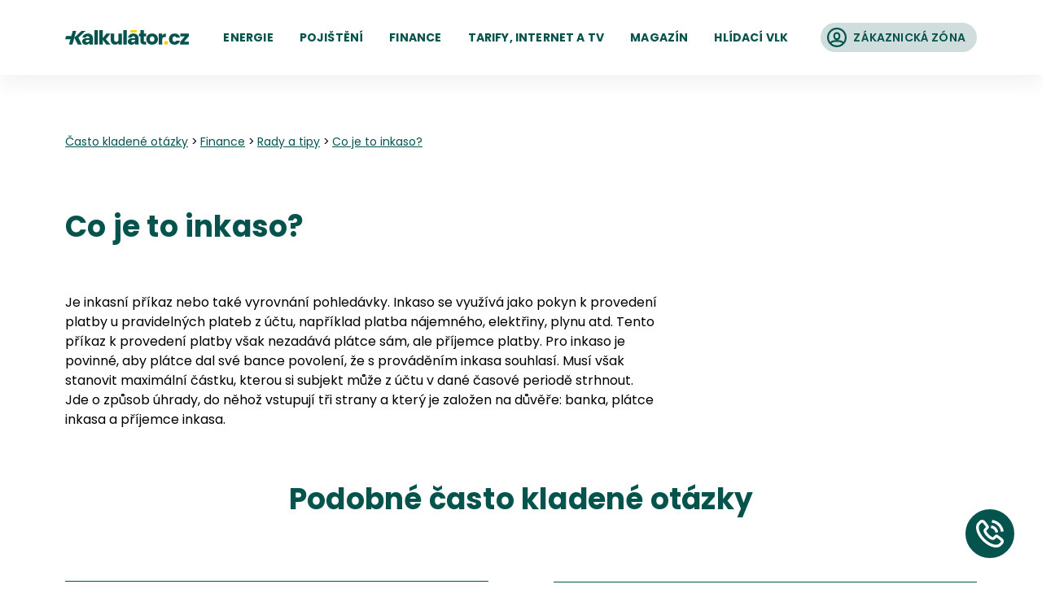

--- FILE ---
content_type: text/html; charset=utf-8
request_url: https://www.kalkulator.cz/faq/otazka/591/co-je-to-inkaso
body_size: 19075
content:
<!DOCTYPE html><html lang="cs" translate="no"><head><meta charSet="utf-8" data-next-head=""/><meta content="minimum-scale=1, initial-scale=1, width=device-width, shrink-to-fit=no" name="viewport" data-next-head=""/><link href="https://www.googletagmanager.com" rel="preconnect" data-next-head=""/><link href="https://www.google-analytics.com" rel="preconnect" data-next-head=""/><link href="https://c.imedia.cz" rel="preconnect" data-next-head=""/><link href="https://connect.facebook.net" rel="preconnect" data-next-head=""/><link as="image" crossorigin="anonymous" href="/icons-generated/_icon-sprite.svg?v=2684cb530fde86bd8937f936f7f50a3c" rel="prefetch" type="image/svg+xml" data-next-head=""/><link as="font" crossorigin="anonymous" href="/static/fonts/poppins/poppins-v15-latin-ext_latin-regular.woff2" rel="preload" data-next-head=""/><link as="font" crossorigin="anonymous" href="/static/fonts/poppins/poppins-v15-latin-ext_latin-italic.woff2" rel="preload" data-next-head=""/><link as="font" crossorigin="anonymous" href="/static/fonts/poppins/poppins-v15-latin-ext_latin-500.woff2" rel="preload" data-next-head=""/><link as="font" crossorigin="anonymous" href="/static/fonts/poppins/poppins-v15-latin-ext_latin-500italic.woff2" rel="preload" data-next-head=""/><link as="font" crossorigin="anonymous" href="/static/fonts/poppins/poppins-v15-latin-ext_latin-600.woff2" rel="preload" data-next-head=""/><link as="font" crossorigin="anonymous" href="/static/fonts/poppins/poppins-v15-latin-ext_latin-700.woff2" rel="preload" data-next-head=""/><title data-next-head="">Co je to inkaso? | Kalkulátor.cz</title><meta content="Co je to inkaso?" name="title" data-next-head=""/><meta content="Kalkulátor.cz vás spolehlivě provede světem financí, elektřiny, plynu a pojištění. Online srovnání. Zdarma a bez rizika. " name="description" data-next-head=""/><meta content="Co je to inkaso?" property="og:title" data-next-head=""/><meta content="Kalkulátor.cz vás spolehlivě provede světem financí, elektřiny, plynu a pojištění. Online srovnání. Zdarma a bez rizika. " property="og:description" data-next-head=""/><meta content="https://www.kalkulator.cz/generated/default/1/c/1c93a43e-8f5d-4d66-89c7-18ae333e1d2e_1200_630_cv_c_t_nt_x_jpg.jpg" property="og:image" data-next-head=""/><meta content="https://www.kalkulator.cz/generated/default/1/c/1c93a43e-8f5d-4d66-89c7-18ae333e1d2e_1200_630_cv_c_t_nt_x_jpg.jpg" name="twitter:image" data-next-head=""/><meta content="1200" property="og:image:width" data-next-head=""/><meta content="630" property="og:image:height" data-next-head=""/><meta content="https://www.kalkulator.cz/faq/otazka/591/co-je-to-inkaso" property="og:url" data-next-head=""/><meta content="Kalkulátor.cz" property="og:site_name" data-next-head=""/><meta content="2220391788200892" property="fb:app_id" data-next-head=""/><meta content="website" property="og:type" data-next-head=""/><meta content="summary" name="twitter:card" data-next-head=""/><link href="https://www.kalkulator.cz/faq/otazka/591/co-je-to-inkaso" rel="canonical" data-next-head=""/><meta content="dsdL74Vs1hbeWTZgGO3oS5ZGMvaF0RrG" name="seznam-wmt" data-next-head=""/><link href="/static/favicon/apple-touch-icon.png?v=wAMo9oK4rl" rel="apple-touch-icon" sizes="180x180" data-next-head=""/><link href="/static/favicon/favicon-32x32.png?v=wAMo9oK4rl" rel="icon" sizes="32x32" type="image/png" data-next-head=""/><link href="/static/favicon/favicon-16x16.png?v=wAMo9oK4rl" rel="icon" sizes="16x16" type="image/png" data-next-head=""/><link crossorigin="use-credentials" href="/static/favicon/site.webmanifest?v=wAMo9oK4rl" rel="manifest" data-next-head=""/><link color="#04534c" href="/static/favicon/safari-pinned-tab.svg?v=wAMo9oK4rl" rel="mask-icon" data-next-head=""/><link href="/static/favicon/favicon.ico?v=wAMo9oK4rl" rel="shortcut icon" data-next-head=""/><meta content="Kalkulátor.cz" name="apple-mobile-web-app-title" data-next-head=""/><meta content="Kalkulátor.cz" name="application-name" data-next-head=""/><meta content="#04534c" name="msapplication-TileColor" data-next-head=""/><meta content="/static/favicon/browserconfig.xml?v=wAMo9oK4rl" name="msapplication-config" data-next-head=""/><meta content="#ffffff" name="theme-color" data-next-head=""/><link rel="preload" href="/_next/static/css/5205fe5fb0175761.css" as="style" crossorigin="anonymous"/><link rel="preload" href="/_next/static/css/d3fbb14ef2f2527a.css" as="style" crossorigin="anonymous"/><link rel="stylesheet" href="/_next/static/css/5205fe5fb0175761.css" crossorigin="anonymous" data-n-g=""/><link rel="stylesheet" href="/_next/static/css/d3fbb14ef2f2527a.css" crossorigin="anonymous" data-n-p=""/><noscript data-n-css=""></noscript><script defer="" crossorigin="anonymous" noModule="" src="/_next/static/chunks/polyfills-42372ed130431b0a.js"></script><script src="/_next/static/chunks/webpack-14e7533e8f5269fe.js" defer="" crossorigin="anonymous"></script><script src="/_next/static/chunks/framework-7d000ff0370c3f39.js" defer="" crossorigin="anonymous"></script><script src="/_next/static/chunks/main-21b57e60848cdf25.js" defer="" crossorigin="anonymous"></script><script src="/_next/static/chunks/pages/_app-8e63542194147149.js" defer="" crossorigin="anonymous"></script><script src="/_next/static/chunks/b1cbc4b1-e88f04df483c7851.js" defer="" crossorigin="anonymous"></script><script src="/_next/static/chunks/c2772f35-75717ae72435d140.js" defer="" crossorigin="anonymous"></script><script src="/_next/static/chunks/3055-4958046aae488759.js" defer="" crossorigin="anonymous"></script><script src="/_next/static/chunks/5294-958cc6dc0da21775.js" defer="" crossorigin="anonymous"></script><script src="/_next/static/chunks/8946-456ce587a8645a1e.js" defer="" crossorigin="anonymous"></script><script src="/_next/static/chunks/1493-0baf0ab776c6f849.js" defer="" crossorigin="anonymous"></script><script src="/_next/static/chunks/7243-cd7c2b80298c9ebb.js" defer="" crossorigin="anonymous"></script><script src="/_next/static/chunks/7540-7e45c5c0d6e25cf8.js" defer="" crossorigin="anonymous"></script><script src="/_next/static/chunks/5178-f10d2cbaabd67aeb.js" defer="" crossorigin="anonymous"></script><script src="/_next/static/chunks/4458-ad642c25c8f102d0.js" defer="" crossorigin="anonymous"></script><script src="/_next/static/chunks/2303-dc1a197988361c97.js" defer="" crossorigin="anonymous"></script><script src="/_next/static/chunks/1176-e0247ad428c04a09.js" defer="" crossorigin="anonymous"></script><script src="/_next/static/chunks/2098-59036278d42e3b45.js" defer="" crossorigin="anonymous"></script><script src="/_next/static/chunks/1655-698136384eed0faf.js" defer="" crossorigin="anonymous"></script><script src="/_next/static/chunks/1875-f6c75b3a2cb4985a.js" defer="" crossorigin="anonymous"></script><script src="/_next/static/chunks/6820-b6a8fe0b81eddd44.js" defer="" crossorigin="anonymous"></script><script src="/_next/static/chunks/2206-53a85a451ab14395.js" defer="" crossorigin="anonymous"></script><script src="/_next/static/chunks/9617-1eae0df27bef1e0a.js" defer="" crossorigin="anonymous"></script><script src="/_next/static/chunks/1033-0d271e2f5536655c.js" defer="" crossorigin="anonymous"></script><script src="/_next/static/chunks/1671-b578eab9e33df715.js" defer="" crossorigin="anonymous"></script><script src="/_next/static/chunks/9309-29b2a909591659f9.js" defer="" crossorigin="anonymous"></script><script src="/_next/static/chunks/8679-d50f339da345d7d0.js" defer="" crossorigin="anonymous"></script><script src="/_next/static/chunks/8112-02b0cbd238fadf34.js" defer="" crossorigin="anonymous"></script><script src="/_next/static/chunks/8880-7c8437d5e1ad03ed.js" defer="" crossorigin="anonymous"></script><script src="/_next/static/chunks/4867-2426f4761e5e15fb.js" defer="" crossorigin="anonymous"></script><script src="/_next/static/chunks/1390-b320685d20fb65a9.js" defer="" crossorigin="anonymous"></script><script src="/_next/static/chunks/4061-6d1b789d2b7a74e1.js" defer="" crossorigin="anonymous"></script><script src="/_next/static/chunks/1615-133af292eb178afd.js" defer="" crossorigin="anonymous"></script><script src="/_next/static/chunks/pages/faq/otazka/%5BarticleId%5D/%5Bslug%5D-faab3783842e02e7.js" defer="" crossorigin="anonymous"></script><script src="/_next/static/plgyNcMtxcmLmGrwrqQil/_buildManifest.js" defer="" crossorigin="anonymous"></script><script src="/_next/static/plgyNcMtxcmLmGrwrqQil/_ssgManifest.js" defer="" crossorigin="anonymous"></script><style data-styled="" data-styled-version="5.3.11">.iXKVJR{-webkit-flex-shrink:0;-ms-flex-negative:0;flex-shrink:0;display:inline;height:1.125rem;width:1.125rem;}/*!sc*/
.iXKVJR use{pointer-events:none;}/*!sc*/
.gUHWrd{-webkit-flex-shrink:0;-ms-flex-negative:0;flex-shrink:0;display:inline;height:1.5rem;width:1.5rem;}/*!sc*/
.gUHWrd use{pointer-events:none;}/*!sc*/
.bDtNLd{-webkit-flex-shrink:0;-ms-flex-negative:0;flex-shrink:0;display:inline;height:2.5rem;width:2.5rem;}/*!sc*/
.bDtNLd use{pointer-events:none;}/*!sc*/
.cePaGU{-webkit-flex-shrink:0;-ms-flex-negative:0;flex-shrink:0;display:inline;height:1.5rem;margin-left:1.5rem;width:1.5rem;}/*!sc*/
.cePaGU use{pointer-events:none;}/*!sc*/
.eTJahr{-webkit-flex-shrink:0;-ms-flex-negative:0;flex-shrink:0;display:inline;height:1.875rem;width:1.875rem;}/*!sc*/
.eTJahr use{pointer-events:none;}/*!sc*/
@media (min-width:48em){.eTJahr{height:2.25rem;width:2.25rem;}}/*!sc*/
@media (min-width:75em){.eTJahr{height:3rem;width:3rem;}}/*!sc*/
.kLAOCh{-webkit-flex-shrink:0;-ms-flex-negative:0;flex-shrink:0;display:inline;height:1.625rem;width:1.625rem;}/*!sc*/
.kLAOCh use{pointer-events:none;}/*!sc*/
data-styled.g1[id="sc-47a672c4-0"]{content:"iXKVJR,gUHWrd,bDtNLd,cePaGU,eTJahr,kLAOCh,"}/*!sc*/
.fLpvxj{-webkit-align-items:center;-webkit-box-align:center;-ms-flex-align:center;align-items:center;border-radius:inherit;display:-webkit-box;display:-webkit-flex;display:-ms-flexbox;display:flex;-webkit-box-flex:1;-webkit-flex-grow:1;-ms-flex-positive:1;flex-grow:1;-webkit-box-pack:center;-webkit-justify-content:center;-ms-flex-pack:center;justify-content:center;min-width:0;position:relative;padding-left:1rem;padding-right:1rem;}/*!sc*/
.bNZfEC{-webkit-align-items:center;-webkit-box-align:center;-ms-flex-align:center;align-items:center;border-radius:inherit;display:-webkit-box;display:-webkit-flex;display:-ms-flexbox;display:flex;-webkit-box-flex:1;-webkit-flex-grow:1;-ms-flex-positive:1;flex-grow:1;-webkit-box-pack:center;-webkit-justify-content:center;-ms-flex-pack:center;justify-content:center;min-width:0;position:relative;padding-left:0.5rem;padding-right:0;}/*!sc*/
.NoHED{-webkit-align-items:center;-webkit-box-align:center;-ms-flex-align:center;align-items:center;border-radius:inherit;display:-webkit-box;display:-webkit-flex;display:-ms-flexbox;display:flex;-webkit-box-flex:1;-webkit-flex-grow:1;-ms-flex-positive:1;flex-grow:1;-webkit-box-pack:center;-webkit-justify-content:center;-ms-flex-pack:center;justify-content:center;min-width:0;position:relative;padding-left:3.5rem;padding-right:3.5rem;}/*!sc*/
.cgcfcU{-webkit-align-items:center;-webkit-box-align:center;-ms-flex-align:center;align-items:center;border-radius:inherit;display:-webkit-box;display:-webkit-flex;display:-ms-flexbox;display:flex;-webkit-box-flex:1;-webkit-flex-grow:1;-ms-flex-positive:1;flex-grow:1;-webkit-box-pack:center;-webkit-justify-content:center;-ms-flex-pack:center;justify-content:center;min-width:0;position:relative;padding-left:1.5rem;padding-right:1.5rem;}/*!sc*/
@media (min-width:48em){.cgcfcU{padding-left:2rem;padding-right:2rem;}}/*!sc*/
.eoxixK{-webkit-align-items:center;-webkit-box-align:center;-ms-flex-align:center;align-items:center;border-radius:inherit;display:-webkit-box;display:-webkit-flex;display:-ms-flexbox;display:flex;-webkit-box-flex:1;-webkit-flex-grow:1;-ms-flex-positive:1;flex-grow:1;-webkit-box-pack:center;-webkit-justify-content:center;-ms-flex-pack:center;justify-content:center;min-width:0;position:relative;padding-left:1.5rem;padding-right:1.5rem;}/*!sc*/
@media (min-width:48em){.eoxixK{padding-left:1.875rem;padding-right:2.75rem;}}/*!sc*/
@media (min-width:75em){.eoxixK{padding-left:2.25rem;padding-right:3.75rem;}}/*!sc*/
data-styled.g17[id="sc-2728f9aa-0"]{content:"fLpvxj,bNZfEC,NoHED,cgcfcU,eoxixK,"}/*!sc*/
.fzgupt{font-style:normal;font-size:0.875rem;font-weight:700;-webkit-letter-spacing:0.0125em;-moz-letter-spacing:0.0125em;-ms-letter-spacing:0.0125em;letter-spacing:0.0125em;line-height:1.4285714285714286;text-align:center;text-transform:uppercase;}/*!sc*/
.cebooL{font-style:normal;font-size:0.875rem;font-weight:500;-webkit-letter-spacing:0.0125em;-moz-letter-spacing:0.0125em;-ms-letter-spacing:0.0125em;letter-spacing:0.0125em;line-height:1.4285714285714286;text-align:center;text-transform:uppercase;}/*!sc*/
.haxkjX{font-style:normal;font-size:0.875rem;font-weight:600;-webkit-letter-spacing:0.0125em;-moz-letter-spacing:0.0125em;-ms-letter-spacing:0.0125em;letter-spacing:0.0125em;line-height:1.4285714285714286;text-align:left;}/*!sc*/
.bjzMsX{font-style:normal;font-size:0.875rem;font-weight:700;-webkit-letter-spacing:0.0125em;-moz-letter-spacing:0.0125em;-ms-letter-spacing:0.0125em;letter-spacing:0.0125em;line-height:1.5;text-align:center;text-transform:uppercase;}/*!sc*/
@media (min-width:48em){.bjzMsX{font-size:1rem;}}/*!sc*/
.NiTsY{font-style:normal;font-size:1rem;font-weight:700;-webkit-letter-spacing:0.0125em;-moz-letter-spacing:0.0125em;-ms-letter-spacing:0.0125em;letter-spacing:0.0125em;line-height:1.5;text-align:center;text-transform:uppercase;}/*!sc*/
@media (min-width:48em){.NiTsY{font-size:1.25rem;}}/*!sc*/
@media (min-width:75em){.NiTsY{font-size:1.75rem;}}/*!sc*/
.jzYWEZ{font-style:normal;font-size:1rem;font-weight:700;-webkit-letter-spacing:0.0125em;-moz-letter-spacing:0.0125em;-ms-letter-spacing:0.0125em;letter-spacing:0.0125em;line-height:1.5;text-align:center;text-transform:lowercase;}/*!sc*/
@media (min-width:48em){.jzYWEZ{font-size:1.25rem;}}/*!sc*/
@media (min-width:75em){.jzYWEZ{font-size:1.75rem;}}/*!sc*/
data-styled.g18[id="sc-e0d46a07-0"]{content:"fzgupt,cebooL,haxkjX,bjzMsX,NiTsY,jzYWEZ,"}/*!sc*/
.jdYzyA{-webkit-box-flex:1;-webkit-flex-grow:1;-ms-flex-positive:1;flex-grow:1;min-width:0;}/*!sc*/
.kAtEmU{-webkit-box-flex:1;-webkit-flex-grow:1;-ms-flex-positive:1;flex-grow:1;min-width:0;padding-left:0.5rem;padding-right:0.875rem;}/*!sc*/
.efZPgO{-webkit-box-flex:1;-webkit-flex-grow:1;-ms-flex-positive:1;flex-grow:1;min-width:0;padding-left:0.75rem;}/*!sc*/
@media (min-width:48em){.efZPgO{padding-left:1rem;}}/*!sc*/
@media (min-width:75em){.efZPgO{padding-left:1.25rem;}}/*!sc*/
data-styled.g19[id="sc-4060a699-0"]{content:"jdYzyA,kAtEmU,efZPgO,"}/*!sc*/
.gxpSXm{-webkit-align-items:stretch;-webkit-box-align:stretch;-ms-flex-align:stretch;align-items:stretch;background-color:transparent;color:#04534c;display:-webkit-inline-box;display:-webkit-inline-flex;display:-ms-inline-flexbox;display:inline-flex;-webkit-box-pack:center;-webkit-justify-content:center;-ms-flex-pack:center;justify-content:center;max-width:100%;-webkit-text-decoration:none;text-decoration:none;-webkit-user-select:none;-moz-user-select:none;-ms-user-select:none;user-select:none;border-radius:62.4375rem;height:1.75rem;min-height:auto;min-width:0;}/*!sc*/
.gxpSXm .sc-2728f9aa-0{background-color:transparent;-webkit-transition:background-color 100ms ease-in-out;transition:background-color 100ms ease-in-out;}/*!sc*/
.gxpSXm:focus{outline:none;}/*!sc*/
.gxpSXm.is-hoverable{cursor:pointer;}/*!sc*/
.gxpSXm.is-hoverable:active .sc-2728f9aa-0,.gxpSXm.is-hoverable:hover .sc-2728f9aa-0{background-color:none;}/*!sc*/
.gxpSXm.focus-visible{box-shadow:0 0 0 3px rgba(0,0,0,0);}/*!sc*/
.gxpSXm.is-disabled{pointer-events:none;}/*!sc*/
.gxpSXm.is-disabled .sc-2728f9aa-0{opacity:0.5;}/*!sc*/
.gxpSXm.is-loading{cursor:progress;pointer-events:none;}/*!sc*/
.gxpSXm.is-loading .ui-button__container{opacity:0.25;}/*!sc*/
.gxpSXm.is-loading .sc-2728f9aa-0{opacity:1;}/*!sc*/
@supports not ((text-underline-offset:5px) or (text-decoration-thickness:2px)){.gxpSXm.gxpSXm.is-active .sc-4060a699-0{border-bottom:2px solid #fecd09;border-top:2px solid transparent;}}/*!sc*/
@supports ((text-underline-offset:5px) and (text-decoration-thickness:2px)){.gxpSXm.gxpSXm.is-active{-webkit-text-decoration:#fecd09 underline solid 2px;text-decoration:#fecd09 underline solid 2px;text-underline-offset:0.25rem;}}/*!sc*/
.dcoOOd{-webkit-align-items:stretch;-webkit-box-align:stretch;-ms-flex-align:stretch;align-items:stretch;background-color:transparent;color:#04534c;display:-webkit-inline-box;display:-webkit-inline-flex;display:-ms-inline-flexbox;display:inline-flex;-webkit-box-pack:center;-webkit-justify-content:center;-ms-flex-pack:center;justify-content:center;max-width:100%;-webkit-text-decoration:none;text-decoration:none;-webkit-user-select:none;-moz-user-select:none;-ms-user-select:none;user-select:none;border-radius:62.4375rem;height:1.75rem;min-height:auto;min-width:0;}/*!sc*/
.dcoOOd .sc-2728f9aa-0{background-color:transparent;-webkit-transition:background-color 100ms ease-in-out;transition:background-color 100ms ease-in-out;}/*!sc*/
.dcoOOd:focus{outline:none;}/*!sc*/
.dcoOOd.is-hoverable{cursor:pointer;}/*!sc*/
.dcoOOd.is-hoverable:active .sc-2728f9aa-0,.dcoOOd.is-hoverable:hover .sc-2728f9aa-0{background-color:#fecd09;}/*!sc*/
.dcoOOd.focus-visible{box-shadow:0 0 0 3px rgba(4,83,76,0.25);}/*!sc*/
.dcoOOd.is-disabled{pointer-events:none;}/*!sc*/
.dcoOOd.is-disabled .sc-2728f9aa-0{opacity:0.5;}/*!sc*/
.dcoOOd.is-loading{cursor:progress;pointer-events:none;}/*!sc*/
.dcoOOd.is-loading .ui-button__container{opacity:0.25;}/*!sc*/
.dcoOOd.is-loading .sc-2728f9aa-0{opacity:1;}/*!sc*/
@supports not ((text-underline-offset:5px) or (text-decoration-thickness:2px)){.dcoOOd.dcoOOd.is-active .sc-4060a699-0{border-bottom:2px solid #fecd09;border-top:2px solid transparent;}}/*!sc*/
@supports ((text-underline-offset:5px) and (text-decoration-thickness:2px)){.dcoOOd.dcoOOd.is-active{-webkit-text-decoration:#fecd09 underline solid 2px;text-decoration:#fecd09 underline solid 2px;text-underline-offset:0.25rem;}}/*!sc*/
.iGUJvy{-webkit-align-items:stretch;-webkit-box-align:stretch;-ms-flex-align:stretch;align-items:stretch;background-color:#fff;color:#04534c;display:-webkit-inline-box;display:-webkit-inline-flex;display:-ms-inline-flexbox;display:inline-flex;-webkit-box-pack:center;-webkit-justify-content:center;-ms-flex-pack:center;justify-content:center;max-width:100%;-webkit-text-decoration:none;text-decoration:none;-webkit-user-select:none;-moz-user-select:none;-ms-user-select:none;user-select:none;margin-left:1.5rem;border-radius:62.4375rem;height:2.25rem;min-height:auto;min-width:0;}/*!sc*/
.iGUJvy .sc-2728f9aa-0{background-color:#cfdddc;-webkit-transition:background-color 100ms ease-in-out;transition:background-color 100ms ease-in-out;}/*!sc*/
.iGUJvy:focus{outline:none;}/*!sc*/
.iGUJvy.is-hoverable{cursor:pointer;}/*!sc*/
.iGUJvy.is-hoverable:active,.iGUJvy.is-hoverable:hover{color:#fff;}/*!sc*/
.iGUJvy.is-hoverable:active .sc-2728f9aa-0,.iGUJvy.is-hoverable:hover .sc-2728f9aa-0{background-color:#04534c;}/*!sc*/
.iGUJvy.focus-visible{box-shadow:0 0 0 3px rgba(4,83,76,0.25);}/*!sc*/
.iGUJvy.is-disabled{pointer-events:none;}/*!sc*/
.iGUJvy.is-disabled .sc-2728f9aa-0{opacity:0.5;}/*!sc*/
.iGUJvy.is-loading{cursor:progress;pointer-events:none;}/*!sc*/
.iGUJvy.is-loading .ui-button__container{opacity:0.25;}/*!sc*/
.iGUJvy.is-loading .sc-2728f9aa-0{opacity:1;}/*!sc*/
.elsuOv{-webkit-align-items:stretch;-webkit-box-align:stretch;-ms-flex-align:stretch;align-items:stretch;background-color:#fff;color:#fff;display:-webkit-inline-box;display:-webkit-inline-flex;display:-ms-inline-flexbox;display:inline-flex;-webkit-box-pack:center;-webkit-justify-content:center;-ms-flex-pack:center;justify-content:center;max-width:100%;-webkit-text-decoration:none;text-decoration:none;-webkit-user-select:none;-moz-user-select:none;-ms-user-select:none;user-select:none;border-radius:62.4375rem;height:3rem;min-height:auto;min-width:0;}/*!sc*/
.elsuOv .sc-2728f9aa-0{background-color:#04534c;-webkit-transition:background-color 100ms ease-in-out;transition:background-color 100ms ease-in-out;}/*!sc*/
@media (min-width:48em){.elsuOv{height:4.5rem;}}/*!sc*/
.elsuOv:focus{outline:none;}/*!sc*/
.elsuOv.is-hoverable{cursor:pointer;}/*!sc*/
.elsuOv.is-hoverable:active .sc-2728f9aa-0,.elsuOv.is-hoverable:hover .sc-2728f9aa-0{background-color:#03443e;}/*!sc*/
.elsuOv.focus-visible{box-shadow:0 0 0 3px rgba(4,83,76,0.25);}/*!sc*/
.elsuOv.is-disabled{pointer-events:none;}/*!sc*/
.elsuOv.is-disabled .sc-2728f9aa-0{opacity:0.5;}/*!sc*/
.elsuOv.is-loading{cursor:progress;pointer-events:none;}/*!sc*/
.elsuOv.is-loading .ui-button__container{opacity:0.25;}/*!sc*/
.elsuOv.is-loading .sc-2728f9aa-0{opacity:1;}/*!sc*/
.NQfqt{-webkit-align-items:stretch;-webkit-box-align:stretch;-ms-flex-align:stretch;align-items:stretch;background-color:transparent;color:#04534c;display:-webkit-inline-box;display:-webkit-inline-flex;display:-ms-inline-flexbox;display:inline-flex;-webkit-box-pack:center;-webkit-justify-content:center;-ms-flex-pack:center;justify-content:center;max-width:100%;-webkit-text-decoration:none;text-decoration:none;-webkit-user-select:none;-moz-user-select:none;-ms-user-select:none;user-select:none;border-radius:62.4375rem;height:3.75rem;min-height:auto;min-width:0;}/*!sc*/
.NQfqt .sc-2728f9aa-0{background-color:transparent;-webkit-transition:background-color 100ms ease-in-out;transition:background-color 100ms ease-in-out;}/*!sc*/
.NQfqt .sc-2728f9aa-0::before{inset:0;position:absolute;border:2px solid #04534c;border-radius:inherit;content:"";display:block;pointer-events:none;}/*!sc*/
.NQfqt:focus{outline:none;}/*!sc*/
.NQfqt.is-hoverable{cursor:pointer;}/*!sc*/
.NQfqt.is-hoverable:active,.NQfqt.is-hoverable:hover{color:#04534c;}/*!sc*/
.NQfqt.is-hoverable:active .sc-2728f9aa-0,.NQfqt.is-hoverable:hover .sc-2728f9aa-0{background-color:#cfdddc;}/*!sc*/
.NQfqt.is-hoverable:active .sc-2728f9aa-0::before,.NQfqt.is-hoverable:hover .sc-2728f9aa-0::before{border-color:#03443e;}/*!sc*/
.NQfqt.focus-visible{box-shadow:0 0 0 3px rgba(4,83,76,0.25);}/*!sc*/
.NQfqt.is-disabled{pointer-events:none;}/*!sc*/
.NQfqt.is-disabled .sc-2728f9aa-0{opacity:0.5;}/*!sc*/
.NQfqt.is-loading{cursor:progress;pointer-events:none;}/*!sc*/
.NQfqt.is-loading .ui-button__container{opacity:0.25;}/*!sc*/
.NQfqt.is-loading .sc-2728f9aa-0{opacity:1;}/*!sc*/
.cPrFzz{-webkit-align-items:stretch;-webkit-box-align:stretch;-ms-flex-align:stretch;align-items:stretch;background-color:#fff;color:#fecd09;display:-webkit-inline-box;display:-webkit-inline-flex;display:-ms-inline-flexbox;display:inline-flex;-webkit-box-pack:center;-webkit-justify-content:center;-ms-flex-pack:center;justify-content:center;max-width:100%;-webkit-text-decoration:none;text-decoration:none;-webkit-user-select:none;-moz-user-select:none;-ms-user-select:none;user-select:none;border-radius:62.4375rem;height:3rem;min-height:auto;min-width:0;}/*!sc*/
.cPrFzz .sc-2728f9aa-0{background-color:#04534c;-webkit-transition:background-color 100ms ease-in-out;transition:background-color 100ms ease-in-out;}/*!sc*/
@media (min-width:48em){.cPrFzz{height:4.5rem;}}/*!sc*/
@media (min-width:75em){.cPrFzz{height:5rem;}}/*!sc*/
.cPrFzz:focus{outline:none;}/*!sc*/
.cPrFzz.is-hoverable{cursor:pointer;}/*!sc*/
.cPrFzz.is-hoverable:active .sc-2728f9aa-0,.cPrFzz.is-hoverable:hover .sc-2728f9aa-0{background-color:#03443e;}/*!sc*/
.cPrFzz.focus-visible{box-shadow:0 0 0 3px rgba(4,83,76,0.25);}/*!sc*/
.cPrFzz.is-disabled{pointer-events:none;}/*!sc*/
.cPrFzz.is-disabled .sc-2728f9aa-0{opacity:0.5;}/*!sc*/
.cPrFzz.is-loading{cursor:progress;pointer-events:none;}/*!sc*/
.cPrFzz.is-loading .ui-button__container{opacity:0.25;}/*!sc*/
.cPrFzz.is-loading .sc-2728f9aa-0{opacity:1;}/*!sc*/
.eobLrE{-webkit-align-items:stretch;-webkit-box-align:stretch;-ms-flex-align:stretch;align-items:stretch;background-color:#fff;color:#fecd09;display:-webkit-inline-box;display:-webkit-inline-flex;display:-ms-inline-flexbox;display:inline-flex;-webkit-box-pack:center;-webkit-justify-content:center;-ms-flex-pack:center;justify-content:center;max-width:100%;-webkit-text-decoration:none;text-decoration:none;-webkit-user-select:none;-moz-user-select:none;-ms-user-select:none;user-select:none;margin-top:0.75rem;border-radius:62.4375rem;height:3rem;min-height:auto;min-width:0;}/*!sc*/
.eobLrE .sc-2728f9aa-0{background-color:#04534c;-webkit-transition:background-color 100ms ease-in-out;transition:background-color 100ms ease-in-out;}/*!sc*/
@media (min-width:48em){.eobLrE{height:4.5rem;}}/*!sc*/
@media (min-width:75em){.eobLrE{height:5rem;}}/*!sc*/
.eobLrE:focus{outline:none;}/*!sc*/
.eobLrE.is-hoverable{cursor:pointer;}/*!sc*/
.eobLrE.is-hoverable:active .sc-2728f9aa-0,.eobLrE.is-hoverable:hover .sc-2728f9aa-0{background-color:#03443e;}/*!sc*/
.eobLrE.focus-visible{box-shadow:0 0 0 3px rgba(4,83,76,0.25);}/*!sc*/
.eobLrE.is-disabled{pointer-events:none;}/*!sc*/
.eobLrE.is-disabled .sc-2728f9aa-0{opacity:0.5;}/*!sc*/
.eobLrE.is-loading{cursor:progress;pointer-events:none;}/*!sc*/
.eobLrE.is-loading .ui-button__container{opacity:0.25;}/*!sc*/
.eobLrE.is-loading .sc-2728f9aa-0{opacity:1;}/*!sc*/
data-styled.g22[id="sc-4649537c-0"]{content:"gxpSXm,dcoOOd,iGUJvy,elsuOv,NQfqt,cPrFzz,eobLrE,"}/*!sc*/
.kJWyrO{inset:-0.5rem;position:absolute;-webkit-align-items:center;-webkit-box-align:center;-ms-flex-align:center;align-items:center;border-radius:50%;color:#04534c;display:-webkit-box;display:-webkit-flex;display:-ms-flexbox;display:flex;-webkit-box-pack:center;-webkit-justify-content:center;-ms-flex-pack:center;justify-content:center;-webkit-transition:background-color 100ms ease-in-out,color 100ms ease-in-out;transition:background-color 100ms ease-in-out,color 100ms ease-in-out;}/*!sc*/
.kJWyrO:focus{outline:none;}/*!sc*/
.kJWyrO.is-hoverable{cursor:pointer;}/*!sc*/
.kJWyrO.is-hoverable:active,.kJWyrO.is-hoverable:hover{background-color:#cfdddc;}/*!sc*/
.kJWyrO.focus-visible{box-shadow:0 0 0 3px rgba(4,83,76,0.25);}/*!sc*/
.kJWyrO.is-disabled{opacity:0.5;pointer-events:none;}/*!sc*/
.kJWyrO.is-loading{cursor:progress;}/*!sc*/
data-styled.g23[id="sc-296fa6bc-0"]{content:"kJWyrO,"}/*!sc*/
.hlAtKS{color:#04534c;-webkit-text-decoration:underline;text-decoration:underline;-webkit-transition:color 100ms ease-in-out;transition:color 100ms ease-in-out;}/*!sc*/
.hlAtKS:focus{outline:none;}/*!sc*/
.hlAtKS.is-hoverable{cursor:pointer;}/*!sc*/
.hlAtKS.is-hoverable:active,.hlAtKS.is-hoverable:hover{color:#03443e;}/*!sc*/
.hlAtKS.focus-visible{box-shadow:0 0 0 3px rgba(4,83,76,0.25);}/*!sc*/
.hlAtKS.is-disabled{opacity:0.5;pointer-events:none;}/*!sc*/
.hlAtKS.is-loading{cursor:progress;}/*!sc*/
.fa-DDA-d{color:#04534c;font-weight:700;-webkit-text-decoration:underline;text-decoration:underline;-webkit-transition:color 100ms ease-in-out;transition:color 100ms ease-in-out;}/*!sc*/
.fa-DDA-d:focus{outline:none;}/*!sc*/
.fa-DDA-d.is-hoverable{cursor:pointer;}/*!sc*/
.fa-DDA-d.is-hoverable:active,.fa-DDA-d.is-hoverable:hover{color:#03443e;}/*!sc*/
.fa-DDA-d.focus-visible{box-shadow:0 0 0 3px rgba(4,83,76,0.25);}/*!sc*/
.fa-DDA-d.is-disabled{opacity:0.5;pointer-events:none;}/*!sc*/
.fa-DDA-d.is-loading{cursor:progress;}/*!sc*/
.bEIYCW{color:#04534c;-webkit-text-decoration:none;text-decoration:none;-webkit-transition:color 100ms ease-in-out;transition:color 100ms ease-in-out;}/*!sc*/
.bEIYCW:focus{outline:none;}/*!sc*/
.bEIYCW.is-hoverable{cursor:pointer;}/*!sc*/
.bEIYCW.is-hoverable:active,.bEIYCW.is-hoverable:hover{color:#03443e;}/*!sc*/
.bEIYCW.focus-visible{box-shadow:0 0 0 3px rgba(4,83,76,0.25);}/*!sc*/
.bEIYCW.is-disabled{opacity:0.5;pointer-events:none;}/*!sc*/
.bEIYCW.is-loading{cursor:progress;}/*!sc*/
data-styled.g24[id="sc-22138014-0"]{content:"hlAtKS,fa-DDA-d,bEIYCW,"}/*!sc*/
.ioIhWU{border-style:none;-webkit-text-decoration:none;text-decoration:none;display:-webkit-inline-box;display:-webkit-inline-flex;display:-ms-inline-flexbox;display:inline-flex;height:1.125rem;width:9.5rem;}/*!sc*/
.ioIhWU:focus{outline:none;}/*!sc*/
.ioIhWU.focus-visible{box-shadow:0 0 0 3px rgba(5,112,102,0.25);}/*!sc*/
.ioIhWU.is-hoverable{cursor:pointer;}/*!sc*/
.ioIhWU.is-disabled{opacity:0.5;pointer-events:none;}/*!sc*/
.ioIhWU.is-loading{cursor:progress;}/*!sc*/
data-styled.g28[id="sc-86704294-0"]{content:"ioIhWU,"}/*!sc*/
.giKRmY{-webkit-align-items:center;-webkit-box-align:center;-ms-flex-align:center;align-items:center;display:-webkit-box;display:-webkit-flex;display:-ms-flexbox;display:flex;-webkit-box-pack:center;-webkit-justify-content:center;-ms-flex-pack:center;justify-content:center;min-width:0;}/*!sc*/
data-styled.g30[id="sc-c5125ba2-0"]{content:"giKRmY,"}/*!sc*/
.eUruhd{position:relative;}/*!sc*/
.eUruhd .ui-image__element{object-fit:cover;object-position:center;}/*!sc*/
data-styled.g31[id="sc-827de113-0"]{content:"eUruhd,"}/*!sc*/
</style></head><body><noscript><iframe height="0" src="https://www.googletagmanager.com/ns.html?id=GTM-WW2G7HW" style="display:none;visibility:hidden" title="Google Tag Manager" width="0"></iframe></noscript><link rel="preload" as="image" href="/generated/blog/9/d/9d56f772-19dd-495b-a594-a5e693d880a1_300_200_cv_c_t_nt_x_jpeg.jpeg"/><link rel="preload" as="image" href="/generated/blog/c/3/c3899916-8533-41eb-ae1a-ba59ea8a6b67_300_200_cv_c_t_nt_x_jpg.jpg"/><link rel="preload" as="image" href="/generated/blog/9/f/9f9ee06e-1632-4dae-8bea-b77cbba2c418_300_200_cv_c_t_nt_x_jpg.jpg"/><div id="__next"><nav class="bg-white shadow-shadow1"><div class="flex h-[76px] w-full items-center pt-4 md:hidden "><div class="flex shrink-0 pl-6"><a aria-busy="false" aria-disabled="false" class="is-hoverable sc-86704294-0 ioIhWU" href="/"><span class="sr-only">Kalkulátor.cz</span><svg height="18" viewBox="0 0 152 18" width="152"><path d="M28.115 17.4c-.838.4-1.734.6-2.686.6-.838 0-1.599-.164-2.28-.491a3.954 3.954 0 01-1.614-1.378c-.395-.591-.592-1.28-.592-2.062 0-1.23.493-2.232 1.48-3.008.985-.775 2.455-1.162 4.41-1.162h3.081c-.033-.735-.243-1.315-.628-1.738-.386-.423-.916-.635-1.59-.635-.607 0-1.109.152-1.503.455-.395.303-.657.72-.789 1.247H21.19a6.249 6.249 0 011.183-2.613c.591-.767 1.352-1.37 2.28-1.81.927-.44 1.968-.659 3.117-.659 1.233 0 2.333.232 3.303.696.97.464 1.725 1.13 2.267 2 .542.872.813 1.882.813 3.033v7.861h-4.239v-1.87c-.36.624-.96 1.136-1.799 1.535zm.222-2.815c.46-.216.835-.528 1.121-.935.287-.408.432-.875.432-1.402v-.168h-2.613c-.69 0-1.204.132-1.54.395a1.261 1.261 0 00-.505 1.043c0 .431.148.77.443 1.019.296.248.706.371 1.233.371.492 0 .97-.108 1.429-.323zM40.246 0v17.736h-4.214V0h4.214zM50.52 17.736l-4.19-5.608v5.608h-4.214V0h4.214v9.803l4.165-5.44h5.2l-5.717 6.71 5.767 6.663H50.52zM69.737 4.362v13.374h-4.215v-1.821c-.428.592-1.007 1.066-1.737 1.426-.73.36-1.54.539-2.428.539-1.05 0-1.98-.228-2.785-.683-.804-.455-1.43-1.115-1.873-1.977-.444-.863-.665-1.879-.665-3.044V4.362h4.19v7.262c0 .896.237 1.59.714 2.086.477.494 1.118.743 1.922.743.823 0 1.47-.249 1.948-.743.477-.495.714-1.19.714-2.086V4.362h4.215zM75.812 0v17.736h-4.215V0h4.215zM84.172 17.4c-.838.4-1.734.6-2.686.6-.839 0-1.599-.164-2.28-.491a3.954 3.954 0 01-1.615-1.378c-.394-.591-.591-1.28-.591-2.062 0-1.23.493-2.232 1.479-3.008.986-.775 2.456-1.162 4.411-1.162h3.081c-.034-.735-.243-1.315-.629-1.738-.385-.423-.915-.635-1.59-.635-.606 0-1.108.152-1.502.455-.395.303-.657.72-.79 1.247h-4.213a6.248 6.248 0 011.182-2.613c.592-.767 1.352-1.37 2.28-1.81.928-.44 1.968-.659 3.118-.659 1.232 0 2.332.232 3.302.696.97.464 1.725 1.13 2.268 2 .542.872.813 1.882.813 3.033v7.861h-4.239v-1.87c-.363.624-.961 1.136-1.8 1.535zm.222-2.815c.46-.216.834-.528 1.121-.935.287-.408.431-.875.431-1.402v-.168h-2.612c-.69 0-1.204.132-1.54.395a1.261 1.261 0 00-.506 1.043c0 .431.148.77.444 1.019.296.248.706.371 1.232.371.493 0 .968-.108 1.43-.323zM99.496 14.261v3.475h-2.144c-1.528 0-2.72-.363-3.574-1.09-.854-.728-1.281-1.914-1.281-3.56v-5.32H90.82V4.362h1.676V0h4.214v4.362h2.76v3.404h-2.76v5.368c0 .4.099.687.296.863.197.177.526.264.986.264h1.503zM103.212 17.09a6.245 6.245 0 01-2.538-2.398c-.616-1.039-.925-2.253-.925-3.643 0-1.374.312-2.585.937-3.63a6.293 6.293 0 012.563-2.41c1.085-.56 2.301-.839 3.648-.839 1.346 0 2.563.28 3.647.84a6.28 6.28 0 012.563 2.408c.625 1.046.937 2.256.937 3.631s-.317 2.585-.949 3.631a6.339 6.339 0 01-2.588 2.41c-1.093.559-2.313.838-3.66.838-1.348 0-2.559-.279-3.635-.839zm5.693-3.572c.567-.575.851-1.399.851-2.469 0-1.07-.275-1.893-.826-2.468a2.705 2.705 0 00-2.033-.863c-.822 0-1.504.284-2.046.85-.542.567-.813 1.394-.813 2.481 0 1.07.267 1.894.801 2.469.533.575 1.204.863 2.008.863.805 0 1.492-.288 2.058-.863zM121.174 4.853a4.875 4.875 0 012.464-.635v4.338h-1.158c-1.051 0-1.84.22-2.366.66-.526.44-.789 1.21-.789 2.313v6.207h-4.214V4.362h4.214v2.23a5.49 5.49 0 011.849-1.739z" fill="#04534c"></path><path d="M122.221 17.293a2.032 2.032 0 01-.702-1.57c0-.638.234-1.174.702-1.606.468-.431 1.072-.647 1.811-.647.724 0 1.319.216 1.787.647.468.432.703.968.703 1.606 0 .623-.235 1.147-.703 1.57-.468.423-1.063.635-1.787.635-.739 0-1.343-.212-1.811-.635z" fill="#fecd09"></path><path d="M128.453 7.406a5.988 5.988 0 012.44-2.397c1.044-.56 2.239-.839 3.586-.839 1.725 0 3.167.44 4.325 1.319 1.159.878 1.919 2.117 2.28 3.715h-4.486c-.378-1.022-1.109-1.534-2.193-1.534-.773 0-1.389.29-1.848.875-.46.583-.691 1.417-.691 2.504s.231 1.921.691 2.505c.459.584 1.075.875 1.848.875 1.084 0 1.815-.512 2.193-1.534h4.486c-.361 1.566-1.125 2.796-2.292 3.69-1.167.896-2.604 1.343-4.313 1.343-1.347 0-2.542-.279-3.586-.839a5.988 5.988 0 01-2.44-2.397c-.583-1.039-.875-2.253-.875-3.643 0-1.39.292-2.604.875-3.643zM146.036 14.357H152v3.38h-10.671v-3.26l5.717-6.735h-5.668v-3.38h10.499v3.26l-5.841 6.735z" fill="#04534c"></path><path d="M88.076 0h-7.844v2.828h7.844V0z" fill="#fecd09"></path><path d="M20.528 17.736h-4.954l-4.251-8.413L20.209.911h4.954l-8.887 8.412 4.252 8.413zM9.004 17.736H4.79L9.425.911h4.215L9.004 17.736z" fill="#04534c"></path><path d="M0 11.373l1.128-4.1H9.78l-1.128 4.1H0z" fill="#04534c"></path></svg></a></div><div class="flex w-full justify-end"><span class="inline-flex size-[--size] shrink-0 mr-6" style="--size:18px"><span class="relative size-full min-w-0"><a aria-busy="false" aria-disabled="false" class="is-hoverable sc-296fa6bc-0 kJWyrO" role="button" tabindex="0" aria-controls="burger-mobile-menu" aria-expanded="false" aria-haspopup="true"><span class="sr-only">Otevřít menu</span><svg preserveAspectRatio="xMidYMid meet" role="img" viewBox="0 0 40 37.78" class="sc-47a672c4-0 iXKVJR"><use xlink:href="/icons-generated/_icon-sprite.svg?v=2684cb530fde86bd8937f936f7f50a3c#icon-sprite--menu"></use></svg></a></span></span></div></div><div class="container mx-auto hidden h-[72px] w-full items-center justify-between md:flex xl:h-[92px] "><div class="flex shrink-0"><a aria-busy="false" aria-disabled="false" class="is-hoverable sc-86704294-0 ioIhWU" href="/"><span class="sr-only">Kalkulátor.cz</span><svg height="18" viewBox="0 0 152 18" width="152"><path d="M28.115 17.4c-.838.4-1.734.6-2.686.6-.838 0-1.599-.164-2.28-.491a3.954 3.954 0 01-1.614-1.378c-.395-.591-.592-1.28-.592-2.062 0-1.23.493-2.232 1.48-3.008.985-.775 2.455-1.162 4.41-1.162h3.081c-.033-.735-.243-1.315-.628-1.738-.386-.423-.916-.635-1.59-.635-.607 0-1.109.152-1.503.455-.395.303-.657.72-.789 1.247H21.19a6.249 6.249 0 011.183-2.613c.591-.767 1.352-1.37 2.28-1.81.927-.44 1.968-.659 3.117-.659 1.233 0 2.333.232 3.303.696.97.464 1.725 1.13 2.267 2 .542.872.813 1.882.813 3.033v7.861h-4.239v-1.87c-.36.624-.96 1.136-1.799 1.535zm.222-2.815c.46-.216.835-.528 1.121-.935.287-.408.432-.875.432-1.402v-.168h-2.613c-.69 0-1.204.132-1.54.395a1.261 1.261 0 00-.505 1.043c0 .431.148.77.443 1.019.296.248.706.371 1.233.371.492 0 .97-.108 1.429-.323zM40.246 0v17.736h-4.214V0h4.214zM50.52 17.736l-4.19-5.608v5.608h-4.214V0h4.214v9.803l4.165-5.44h5.2l-5.717 6.71 5.767 6.663H50.52zM69.737 4.362v13.374h-4.215v-1.821c-.428.592-1.007 1.066-1.737 1.426-.73.36-1.54.539-2.428.539-1.05 0-1.98-.228-2.785-.683-.804-.455-1.43-1.115-1.873-1.977-.444-.863-.665-1.879-.665-3.044V4.362h4.19v7.262c0 .896.237 1.59.714 2.086.477.494 1.118.743 1.922.743.823 0 1.47-.249 1.948-.743.477-.495.714-1.19.714-2.086V4.362h4.215zM75.812 0v17.736h-4.215V0h4.215zM84.172 17.4c-.838.4-1.734.6-2.686.6-.839 0-1.599-.164-2.28-.491a3.954 3.954 0 01-1.615-1.378c-.394-.591-.591-1.28-.591-2.062 0-1.23.493-2.232 1.479-3.008.986-.775 2.456-1.162 4.411-1.162h3.081c-.034-.735-.243-1.315-.629-1.738-.385-.423-.915-.635-1.59-.635-.606 0-1.108.152-1.502.455-.395.303-.657.72-.79 1.247h-4.213a6.248 6.248 0 011.182-2.613c.592-.767 1.352-1.37 2.28-1.81.928-.44 1.968-.659 3.118-.659 1.232 0 2.332.232 3.302.696.97.464 1.725 1.13 2.268 2 .542.872.813 1.882.813 3.033v7.861h-4.239v-1.87c-.363.624-.961 1.136-1.8 1.535zm.222-2.815c.46-.216.834-.528 1.121-.935.287-.408.431-.875.431-1.402v-.168h-2.612c-.69 0-1.204.132-1.54.395a1.261 1.261 0 00-.506 1.043c0 .431.148.77.444 1.019.296.248.706.371 1.232.371.493 0 .968-.108 1.43-.323zM99.496 14.261v3.475h-2.144c-1.528 0-2.72-.363-3.574-1.09-.854-.728-1.281-1.914-1.281-3.56v-5.32H90.82V4.362h1.676V0h4.214v4.362h2.76v3.404h-2.76v5.368c0 .4.099.687.296.863.197.177.526.264.986.264h1.503zM103.212 17.09a6.245 6.245 0 01-2.538-2.398c-.616-1.039-.925-2.253-.925-3.643 0-1.374.312-2.585.937-3.63a6.293 6.293 0 012.563-2.41c1.085-.56 2.301-.839 3.648-.839 1.346 0 2.563.28 3.647.84a6.28 6.28 0 012.563 2.408c.625 1.046.937 2.256.937 3.631s-.317 2.585-.949 3.631a6.339 6.339 0 01-2.588 2.41c-1.093.559-2.313.838-3.66.838-1.348 0-2.559-.279-3.635-.839zm5.693-3.572c.567-.575.851-1.399.851-2.469 0-1.07-.275-1.893-.826-2.468a2.705 2.705 0 00-2.033-.863c-.822 0-1.504.284-2.046.85-.542.567-.813 1.394-.813 2.481 0 1.07.267 1.894.801 2.469.533.575 1.204.863 2.008.863.805 0 1.492-.288 2.058-.863zM121.174 4.853a4.875 4.875 0 012.464-.635v4.338h-1.158c-1.051 0-1.84.22-2.366.66-.526.44-.789 1.21-.789 2.313v6.207h-4.214V4.362h4.214v2.23a5.49 5.49 0 011.849-1.739z" fill="#04534c"></path><path d="M122.221 17.293a2.032 2.032 0 01-.702-1.57c0-.638.234-1.174.702-1.606.468-.431 1.072-.647 1.811-.647.724 0 1.319.216 1.787.647.468.432.703.968.703 1.606 0 .623-.235 1.147-.703 1.57-.468.423-1.063.635-1.787.635-.739 0-1.343-.212-1.811-.635z" fill="#fecd09"></path><path d="M128.453 7.406a5.988 5.988 0 012.44-2.397c1.044-.56 2.239-.839 3.586-.839 1.725 0 3.167.44 4.325 1.319 1.159.878 1.919 2.117 2.28 3.715h-4.486c-.378-1.022-1.109-1.534-2.193-1.534-.773 0-1.389.29-1.848.875-.46.583-.691 1.417-.691 2.504s.231 1.921.691 2.505c.459.584 1.075.875 1.848.875 1.084 0 1.815-.512 2.193-1.534h4.486c-.361 1.566-1.125 2.796-2.292 3.69-1.167.896-2.604 1.343-4.313 1.343-1.347 0-2.542-.279-3.586-.839a5.988 5.988 0 01-2.44-2.397c-.583-1.039-.875-2.253-.875-3.643 0-1.39.292-2.604.875-3.643zM146.036 14.357H152v3.38h-10.671v-3.26l5.717-6.735h-5.668v-3.38h10.499v3.26l-5.841 6.735z" fill="#04534c"></path><path d="M88.076 0h-7.844v2.828h7.844V0z" fill="#fecd09"></path><path d="M20.528 17.736h-4.954l-4.251-8.413L20.209.911h4.954l-8.887 8.412 4.252 8.413zM9.004 17.736H4.79L9.425.911h4.215L9.004 17.736z" fill="#04534c"></path><path d="M0 11.373l1.128-4.1H9.78l-1.128 4.1H0z" fill="#04534c"></path></svg></a></div><div class="flex shrink-0 xl:hidden"><span class="inline-flex size-[--size] shrink-0 " style="--size:18px"><span class="relative size-full min-w-0"><a aria-busy="false" aria-disabled="false" class="is-hoverable sc-296fa6bc-0 kJWyrO" role="button" tabindex="0" aria-controls="burger-menu" aria-expanded="false" aria-haspopup="true"><span class="sr-only">Otevřít menu</span><svg preserveAspectRatio="xMidYMid meet" role="img" viewBox="0 0 40 37.78" class="sc-47a672c4-0 iXKVJR"><use xlink:href="/icons-generated/_icon-sprite.svg?v=2684cb530fde86bd8937f936f7f50a3c#icon-sprite--menu"></use></svg></a></span></span></div><div class="hidden h-full items-center xl:flex"><div class="flex items-center self-stretch"><a aria-busy="false" aria-disabled="false" class="is-hoverable sc-4649537c-0 gxpSXm" href="/energie" role="button"><span class="sc-2728f9aa-0 fLpvxj"><span class="ui-button__container"><span class="sc-e0d46a07-0 sc-4060a699-0 fzgupt jdYzyA">Energie</span></span></span></a><ul aria-hidden="true" style="border:0;clip:rect(0 0 0 0);height:1px;margin:1px;overflow:hidden;padding:0;position:absolute;white-space:nowrap;width:1px"><li><ul><a aria-busy="false" aria-disabled="false" class="is-hoverable sc-22138014-0 hlAtKS" href="/elektrina/kalkulace" tabindex="-1">Kalkulačka elektřiny</a><a aria-busy="false" aria-disabled="false" class="is-hoverable sc-22138014-0 hlAtKS" href="/elektrina" tabindex="-1">Ceník elektřiny</a><a aria-busy="false" aria-disabled="false" class="is-hoverable sc-22138014-0 hlAtKS" href="/cena-za-1-kwh-elektriny" tabindex="-1">Cena elektřiny za 1 kWh</a><a aria-busy="false" aria-disabled="false" class="is-hoverable sc-22138014-0 hlAtKS" href="/vyvoj-cen-elektriny" tabindex="-1">Vývoj cen elektřiny</a><a aria-busy="false" aria-disabled="false" class="is-hoverable sc-22138014-0 hlAtKS" href="/nejlevnejsi-elektrina" tabindex="-1">Nejlevnější elektřina</a><a aria-busy="false" aria-disabled="false" class="is-hoverable sc-22138014-0 hlAtKS" href="/energie-pro-firmy" tabindex="-1">Energie pro firmy</a></ul></li><li><ul><a aria-busy="false" aria-disabled="false" class="is-hoverable sc-22138014-0 hlAtKS" href="/plyn/kalkulace" tabindex="-1">Kalkulačka plynu</a><a aria-busy="false" aria-disabled="false" class="is-hoverable sc-22138014-0 hlAtKS" href="/plyn" tabindex="-1">Ceník plynu</a><a aria-busy="false" aria-disabled="false" class="is-hoverable sc-22138014-0 hlAtKS" href="/cena-za-m3-plynu" tabindex="-1">Aktuální cena plynu za 1 m3</a><a aria-busy="false" aria-disabled="false" class="is-hoverable sc-22138014-0 hlAtKS" href="/cena-za-1-kwh-plynu" tabindex="-1">Aktuální cena plynu za 1 kWh</a><a aria-busy="false" aria-disabled="false" class="is-hoverable sc-22138014-0 hlAtKS" href="/vyvoj-cen-plynu" tabindex="-1">Vývoj cen plynu</a></ul></li><li><ul><a aria-busy="false" aria-disabled="false" class="is-hoverable sc-22138014-0 hlAtKS" href="/clanky/415/trapi-vas-vysoke-ucty-za-energie-zmente-dodavatele-a-budte-usporni" tabindex="-1">Kalkulačky spotřeby</a><a aria-busy="false" aria-disabled="false" class="is-hoverable sc-22138014-0 hlAtKS" href="/clanky/408/kalkulacka-kolik-stoji-chod-vasi-lednice-a-neplatite-zbytecne-moc" tabindex="-1">Spotřeba lednice</a><a aria-busy="false" aria-disabled="false" class="is-hoverable sc-22138014-0 hlAtKS" href="/clanky/414/kalkulacka-vite-kolik-vas-stoji-provoz-pracky-poradime-vam-jak-muzete-usetri" tabindex="-1">Spotřeba pračky</a><a aria-busy="false" aria-disabled="false" class="is-hoverable sc-22138014-0 hlAtKS" href="/clanky/412/kalkulacka-spocitejte-si-kolik-zaplatite-za-vytapeni-a-zvazte-zmenu-dodavatele-energii-nebo-zdroje-vytapeni" tabindex="-1">Spotřeba vytápění</a></ul></li><li><ul><a aria-busy="false" aria-disabled="false" class="is-hoverable sc-22138014-0 hlAtKS" href="/dodavatele-energie" tabindex="-1">Dodavatelé</a><a aria-busy="false" aria-disabled="false" class="is-hoverable sc-22138014-0 hlAtKS" href="/dodavatele-elektrina" tabindex="-1">Dodavatelé elektřiny</a><a aria-busy="false" aria-disabled="false" class="is-hoverable sc-22138014-0 hlAtKS" href="/dodavatele-plyn" tabindex="-1">Dodavatelé plynu</a><a aria-busy="false" aria-disabled="false" class="is-hoverable sc-22138014-0 hlAtKS" href="/energie-pro-firmy" tabindex="-1">Energie pro firmy</a></ul></li><li><ul><a aria-busy="false" aria-disabled="false" class="is-hoverable sc-22138014-0 hlAtKS" href="https://www.kalkulator.cz/lp/a900cefb/vyuctovani-od-dodavatele" tabindex="-1">Kde najít fakturu</a><a aria-busy="false" aria-disabled="false" class="is-hoverable sc-22138014-0 hlAtKS" href="https://www.kalkulator.cz/lp/8c43e072/cez-kde-najdu-vyuctovani" tabindex="-1">Vyúčtování ČEZ</a><a aria-busy="false" aria-disabled="false" class="is-hoverable sc-22138014-0 hlAtKS" href="https://www.kalkulator.cz/lp/f468a884/innogy-kde-najdu-vyuctovani" tabindex="-1">Vyúčtování innogy</a><a aria-busy="false" aria-disabled="false" class="is-hoverable sc-22138014-0 hlAtKS" href="https://www.kalkulator.cz/lp/7cd73f05/eon-kde-najdu-vyuctovani" tabindex="-1">Vyúčtování E.ON</a><a aria-busy="false" aria-disabled="false" class="is-hoverable sc-22138014-0 hlAtKS" href="https://www.kalkulator.cz/lp/078901de/pre-kde-najdu-vyuctovani" tabindex="-1">Vyúčtování PRE</a><a aria-busy="false" aria-disabled="false" class="is-hoverable sc-22138014-0 hlAtKS" href="https://www.kalkulator.cz/lp/85cd1705/ppas-kde-najdu-vyuctovani" tabindex="-1">Vyúčtování Pražská plynárenská</a><a aria-busy="false" aria-disabled="false" class="is-hoverable sc-22138014-0 hlAtKS" href="https://www.kalkulator.cz/lp/99222b10/centropol-kde-najdu-vyuctovani" tabindex="-1">Vyúčtování Centropol</a><a aria-busy="false" aria-disabled="false" class="is-hoverable sc-22138014-0 hlAtKS" href="https://www.kalkulator.cz/lp/18d09581/mnd-kde-najdu-vyuctovani" tabindex="-1">Vyúčtování MND</a></ul></li></ul></div><div class="flex items-center self-stretch"><a aria-busy="false" aria-disabled="false" class="is-hoverable sc-4649537c-0 gxpSXm" href="/pojisteni" role="button"><span class="sc-2728f9aa-0 fLpvxj"><span class="ui-button__container"><span class="sc-e0d46a07-0 sc-4060a699-0 fzgupt jdYzyA">Pojištění</span></span></span></a><ul aria-hidden="true" style="border:0;clip:rect(0 0 0 0);height:1px;margin:1px;overflow:hidden;padding:0;position:absolute;white-space:nowrap;width:1px"><li><ul><a aria-busy="false" aria-disabled="false" class="is-hoverable sc-22138014-0 hlAtKS" href="/povinne-ruceni" tabindex="-1">Povinné ručení</a><a aria-busy="false" aria-disabled="false" class="is-hoverable sc-22138014-0 hlAtKS" href="/pojisteni-auta" tabindex="-1">Pojištění auta online</a><a aria-busy="false" aria-disabled="false" class="is-hoverable sc-22138014-0 hlAtKS" href="/pojisteni-motocyklu" tabindex="-1">Povinné ručení motocyklu</a><a aria-busy="false" aria-disabled="false" class="is-hoverable sc-22138014-0 hlAtKS" href="https://www.kalkulator.cz/povinne-ruceni-elektrokolobezky" tabindex="-1">Povinné ručení elektrokoloběžky</a><a aria-busy="false" aria-disabled="false" class="is-hoverable sc-22138014-0 hlAtKS" href="https://www.kalkulator.cz/povinne-ruceni-privesny-vozik" tabindex="-1">Povinné ručení na přívěsný vozík</a></ul></li><li><ul><a aria-busy="false" aria-disabled="false" class="is-hoverable sc-22138014-0 hlAtKS" href="/havarijni-pojisteni" tabindex="-1">Havarijní pojištění</a></ul></li><li><ul><a aria-busy="false" aria-disabled="false" class="is-hoverable sc-22138014-0 hlAtKS" href="/pojisteni" tabindex="-1">Ostatní pojištění</a><a aria-busy="false" aria-disabled="false" class="is-hoverable sc-22138014-0 hlAtKS" href="/pojisteni-majetku" tabindex="-1">Pojištění majetku</a><a aria-busy="false" aria-disabled="false" class="is-hoverable sc-22138014-0 hlAtKS" href="/pojisteni-nemovitosti" tabindex="-1">Pojištění nemovitosti</a><a aria-busy="false" aria-disabled="false" class="is-hoverable sc-22138014-0 hlAtKS" href="/pojisteni-domacnosti" tabindex="-1">Pojištění domácnosti</a><a aria-busy="false" aria-disabled="false" class="is-hoverable sc-22138014-0 hlAtKS" href="/cestovni-pojisteni" tabindex="-1">Cestovní pojištění</a></ul></li><li><ul><a aria-busy="false" aria-disabled="false" class="is-hoverable sc-22138014-0 hlAtKS" href="/pojisteni" tabindex="-1">Kalkulačky pojištění</a><a aria-busy="false" aria-disabled="false" class="is-hoverable sc-22138014-0 hlAtKS" href="/pojisteni-auta/kalkulacka" tabindex="-1">Kalkulačka pojištění auta</a><a aria-busy="false" aria-disabled="false" class="is-hoverable sc-22138014-0 hlAtKS" href="/povinne-ruceni/kalkulacka" tabindex="-1">Kalkulačka povinného ručení</a><a aria-busy="false" aria-disabled="false" class="is-hoverable sc-22138014-0 hlAtKS" href="/havarijni-pojisteni/kalkulacka" tabindex="-1">Kalkulačka havarijního pojištění</a><a aria-busy="false" aria-disabled="false" class="is-hoverable sc-22138014-0 hlAtKS" href="/pojisteni-majetku/kalkulacka" tabindex="-1">Kalkulačka pojištění majetku</a><a aria-busy="false" aria-disabled="false" class="is-hoverable sc-22138014-0 hlAtKS" href="/pojisteni-nemovitosti/kalkulacka" tabindex="-1">Kalkulačka pojištění nemovitosti</a><a aria-busy="false" aria-disabled="false" class="is-hoverable sc-22138014-0 hlAtKS" href="/pojisteni-domacnosti/kalkulacka" tabindex="-1">Kalkulačka pojištění domácnosti</a><a aria-busy="false" aria-disabled="false" class="is-hoverable sc-22138014-0 hlAtKS" href="/cestovni-pojisteni/kalkulacka" tabindex="-1">Kalkulačka cestovního pojištění</a></ul></li></ul></div><div class="flex items-center self-stretch"><a aria-busy="false" aria-disabled="false" class="is-hoverable sc-4649537c-0 gxpSXm" href="/finance" role="button"><span class="sc-2728f9aa-0 fLpvxj"><span class="ui-button__container"><span class="sc-e0d46a07-0 sc-4060a699-0 fzgupt jdYzyA">Finance</span></span></span></a><ul aria-hidden="true" style="border:0;clip:rect(0 0 0 0);height:1px;margin:1px;overflow:hidden;padding:0;position:absolute;white-space:nowrap;width:1px"><li><ul><a aria-busy="false" aria-disabled="false" class="is-hoverable sc-22138014-0 hlAtKS" href="/pujcky" tabindex="-1">Kalkulačka půjček</a><a aria-busy="false" aria-disabled="false" class="is-hoverable sc-22138014-0 hlAtKS" href="/refinancovani" tabindex="-1">Kalkulačka refinancování</a><a aria-busy="false" aria-disabled="false" class="is-hoverable sc-22138014-0 hlAtKS" href="/konsolidace" tabindex="-1">Kalkulačka konsolidace</a><a aria-busy="false" aria-disabled="false" class="is-hoverable sc-22138014-0 hlAtKS" href="/hypoteky" tabindex="-1">Kalkulačka hypotéky</a></ul></li><li><ul><a aria-busy="false" aria-disabled="false" class="is-hoverable sc-22138014-0 hlAtKS" href="/pujcky" tabindex="-1">Partneři</a><a aria-busy="false" aria-disabled="false" class="is-hoverable sc-22138014-0 hlAtKS" href="/pujcky/partner/ceska-sporitelna--1" tabindex="-1">Česká Spořitelna</a><a aria-busy="false" aria-disabled="false" class="is-hoverable sc-22138014-0 hlAtKS" href="/pujcky/partner/home-credit--2" tabindex="-1">Home Credit</a><a aria-busy="false" aria-disabled="false" class="is-hoverable sc-22138014-0 hlAtKS" href="/pujcky/partner/raiffeisenbank--6" tabindex="-1">Raiffeisenbank</a><a aria-busy="false" aria-disabled="false" class="is-hoverable sc-22138014-0 hlAtKS" href="/pujcky/partner/mbank--8" tabindex="-1">mBank</a><a aria-busy="false" aria-disabled="false" class="is-hoverable sc-22138014-0 hlAtKS" href="/pujcky/partner/zonky--7" tabindex="-1">Zonky</a><a aria-busy="false" aria-disabled="false" class="is-hoverable sc-22138014-0 hlAtKS" href="/pujcky/partner/cofidis--9" tabindex="-1">Cofidis</a><a aria-busy="false" aria-disabled="false" class="is-hoverable sc-22138014-0 hlAtKS" href="/pujcky/partner/air-bank--10" tabindex="-1">Air Bank</a></ul></li><li><ul><a aria-busy="false" aria-disabled="false" class="is-hoverable sc-22138014-0 hlAtKS" href="/bankovni-pujcky" tabindex="-1">Bankovní půjčky</a><a aria-busy="false" aria-disabled="false" class="is-hoverable sc-22138014-0 hlAtKS" href="/nebankovni-pujcky" tabindex="-1">Nebankovní půjčky</a><a aria-busy="false" aria-disabled="false" class="is-hoverable sc-22138014-0 hlAtKS" href="/pujcka-online" tabindex="-1">Online půjčka</a></ul></li></ul></div><div class="flex items-center self-stretch"><a aria-busy="false" aria-disabled="false" class="is-hoverable sc-4649537c-0 gxpSXm" href="https://www.kalkulator.cz/tarify-internet-tv" role="button"><span class="sc-2728f9aa-0 fLpvxj"><span class="ui-button__container"><span class="sc-e0d46a07-0 sc-4060a699-0 fzgupt jdYzyA">Tarify, internet a TV</span></span></span></a><ul aria-hidden="true" style="border:0;clip:rect(0 0 0 0);height:1px;margin:1px;overflow:hidden;padding:0;position:absolute;white-space:nowrap;width:1px"><li><ul><a aria-busy="false" aria-disabled="false" class="is-hoverable sc-22138014-0 hlAtKS" href="https://www.kalkulator.cz/mobilni-tarify" tabindex="-1">Mobilní tarify</a><a aria-busy="false" aria-disabled="false" class="is-hoverable sc-22138014-0 hlAtKS" href="https://www.kalkulator.cz/nejlepsi-rodinny-tarif" tabindex="-1">Rodinné tarify</a><a aria-busy="false" aria-disabled="false" class="is-hoverable sc-22138014-0 hlAtKS" href="https://www.kalkulator.cz/nejlepsi-tarify-pro-studenty" tabindex="-1">Tarify pro studenty</a><a aria-busy="false" aria-disabled="false" class="is-hoverable sc-22138014-0 hlAtKS" href="https://www.kalkulator.cz/nejlepsi-tarify-pro-deti" tabindex="-1">Tarify pro děti</a><a aria-busy="false" aria-disabled="false" class="is-hoverable sc-22138014-0 hlAtKS" href="https://www.kalkulator.cz/nejlepsi-tarif-pro-seniory" tabindex="-1">Tarify pro seniory</a><a aria-busy="false" aria-disabled="false" class="is-hoverable sc-22138014-0 hlAtKS" href="https://www.kalkulator.cz/tarify-pro-podnikatele" tabindex="-1">Tarify pro podnikatele</a></ul></li><li><ul><a aria-busy="false" aria-disabled="false" class="is-hoverable sc-22138014-0 hlAtKS" href="https://www.kalkulator.cz/internet" tabindex="-1">Internet</a><a aria-busy="false" aria-disabled="false" class="is-hoverable sc-22138014-0 hlAtKS" href="https://www.kalkulator.cz/pevny-internet" tabindex="-1">Pevný internet</a><a aria-busy="false" aria-disabled="false" class="is-hoverable sc-22138014-0 hlAtKS" href="https://www.kalkulator.cz/mobilni-internet" tabindex="-1">Mobilní internet</a></ul></li><li><ul><a aria-busy="false" aria-disabled="false" class="is-hoverable sc-22138014-0 hlAtKS" href="https://www.kalkulator.cz/internet-tv" tabindex="-1">Televize</a></ul></li><li><ul><a aria-busy="false" aria-disabled="false" class="is-hoverable sc-22138014-0 hlAtKS" href="https://www.kalkulator.cz/mereni-rychlosti-internetu" tabindex="-1">Změřte si rychlost internetu</a><a aria-busy="false" aria-disabled="false" class="is-hoverable sc-22138014-0 hlAtKS" href="https://www.kalkulator.cz/mapa-pokryti-internetu" tabindex="-1">Mapa pokrytí internetu</a><a aria-busy="false" aria-disabled="false" class="is-hoverable sc-22138014-0 hlAtKS" href="https://www.kalkulator.cz/overeni-dostupnosti-internetu" tabindex="-1">Dostupnost internetu</a></ul></li></ul></div><div class="flex items-center self-stretch"><a aria-busy="false" aria-disabled="false" class="is-hoverable sc-4649537c-0 gxpSXm" href="https://www.kalkulator.cz/clanky" role="button"><span class="sc-2728f9aa-0 fLpvxj"><span class="ui-button__container"><span class="sc-e0d46a07-0 sc-4060a699-0 fzgupt jdYzyA">Magazín</span></span></span></a><ul aria-hidden="true" style="border:0;clip:rect(0 0 0 0);height:1px;margin:1px;overflow:hidden;padding:0;position:absolute;white-space:nowrap;width:1px"><li><ul><a aria-busy="false" aria-disabled="false" class="is-hoverable sc-22138014-0 hlAtKS" href="https://www.kalkulator.cz/clanky/kategorie/2" tabindex="-1">Energie</a><a aria-busy="false" aria-disabled="false" class="is-hoverable sc-22138014-0 hlAtKS" href="https://www.kalkulator.cz/clanky/kategorie/1" tabindex="-1">Pojištění</a><a aria-busy="false" aria-disabled="false" class="is-hoverable sc-22138014-0 hlAtKS" href="https://www.kalkulator.cz/clanky/kategorie/5" tabindex="-1">Finance</a><a aria-busy="false" aria-disabled="false" class="is-hoverable sc-22138014-0 hlAtKS" href="https://www.kalkulator.cz/clanky/kategorie/7" tabindex="-1">Tarify, Internet a TV</a></ul></li><li><ul><a aria-busy="false" aria-disabled="false" class="is-hoverable sc-22138014-0 hlAtKS" href="https://www.kalkulator.cz/recenze" tabindex="-1">Recenze Kalkulátor.cz</a></ul></li></ul></div><div class="desktop-landing-page-menu_navbarMenuButtonBlock__uRTWo"><a aria-busy="false" aria-disabled="false" class="is-hoverable sc-4649537c-0 dcoOOd" href="/hlidaci-vlk"><span class="sc-2728f9aa-0 fLpvxj"><span class="ui-button__container"><span class="sc-e0d46a07-0 sc-4060a699-0 cebooL jdYzyA">Hlídací vlk</span></span></span></a></div><a aria-busy="false" aria-disabled="false" class="is-hoverable sc-4649537c-0 iGUJvy" href="/ucet/prihlaseni" data-menukey="prihlaseni"><span class="sc-2728f9aa-0 bNZfEC"><span class="ui-button__container"><div class="shrink-0"><svg preserveAspectRatio="xMidYMid meet" role="img" viewBox="0 0 40 40" class="sc-47a672c4-0 gUHWrd"><use xlink:href="/icons-generated/_icon-sprite.svg?v=2684cb530fde86bd8937f936f7f50a3c#icon-sprite--user"></use></svg></div><span class="sc-e0d46a07-0 sc-4060a699-0 haxkjX kAtEmU"><span class="block uppercase">Zákaznická zóna</span></span></span></span></a></div></div></nav><div class="mb-12 md:mb-20"><div class="container max-md:px-6"><div class="my-6 md:py-12"><span class="ui-typo-body2"><a aria-busy="false" aria-disabled="false" class="is-hoverable sc-22138014-0 hlAtKS" href="/faq">Často kladené otázky</a><span class="mx-[0.25em]">&gt;</span><a aria-busy="false" aria-disabled="false" class="is-hoverable sc-22138014-0 hlAtKS" href="/faq/kategorie/18/finance">Finance</a><span class="mx-[0.25em]">&gt;</span><a aria-busy="false" aria-disabled="false" class="is-hoverable sc-22138014-0 hlAtKS" href="/faq/kategorie/20/rady-a-tipy">Rady a tipy</a><span class="mx-[0.25em]">&gt;</span><a class="sc-22138014-0 hlAtKS text-neutral-500 no-underline" role="none">Co je to inkaso?</a></span></div></div><div class="mb-6 md:mb-12"><div class="container grid grid-cols-3 gap-8 max-md:px-6"><header class="col-span-3 md:col-span-2"><h1 class="ui-typo-h2 text-green">Co je to inkaso?</h1></header></div><div class="mt-6 md:mt-8 md:w-full"><div><div class="container my-8 max-md:px-6 md:my-15" id="lp-section-1228"><div class="max-w-[730px]"><p class="ui-typo-body mb-6 last:mb-0">Je inkasní příkaz nebo také vyrovnání pohledávky. Inkaso se využívá jako pokyn k provedení platby u pravidelných plateb z účtu, například platba nájemného, elektřiny, plynu atd. Tento příkaz k provedení platby však nezadává plátce sám, ale příjemce platby. Pro inkaso je povinné, aby plátce dal své bance povolení, že s prováděním inkasa souhlasí. Musí však stanovit maximální částku, kterou si subjekt může z účtu v dané časové periodě strhnout. Jde o způsob úhrady, do něhož vstupují tři strany a který je založen na důvěře: banka, plátce inkasa a příjemce inkasa.</p></div></div></div></div></div><div class="container mt-8 max-md:px-6 md:mt-16"><h2 class="ui-typo-h2 mb-10 text-center text-green md:mb-20">Podobné často kladené otázky</h2><div><div class="gap-x-10 md:columns-2 lg:gap-x-20" role="list"><div aria-busy="false" aria-disabled="false" class="is-hoverable overflow-hidden cursor-pointer outline-none focus-visible:shadow-focus [--focus-color:theme(colors.green.DEFAULT/0.25)] -mt-px break-inside-avoid border-y py-1 border-green " role="listitem" tabindex="0" aria-expanded="false"><div class="flex min-h-15 min-w-0"><div class="flex min-w-0 grow items-center py-2"><p class="ui-typo-body font-bold text-green">Co je to úvěr?</p></div><div class="mx-3 flex w-9 min-w-0 shrink-0 items-center"><svg preserveAspectRatio="xMidYMid meet" role="img" viewBox="0 0 40 40" class="sc-47a672c4-0 bDtNLd w-9 overflow-hidden text-green transition-transform"><use xlink:href="/icons-generated/_icon-sprite.svg?v=2684cb530fde86bd8937f936f7f50a3c#icon-sprite--arrowRightCircleFilledBasic"></use></svg></div></div><div class="sr-only mb-4 cursor-default max-md:text-12 text-green"><div><div class="sc-dd79f56d-0 fmuhXJ ui-markdown "><p>Úvěr je služba, při které si dlužník vypůjčí peníze od věřitele s dohodnutým úrokem.</p></div> <a aria-busy="false" aria-disabled="false" class="is-hoverable sc-22138014-0 fa-DDA-d" href="/faq/otazka/590/co-je-to-uver">Zobrazit více</a></div></div></div><div aria-busy="false" aria-disabled="false" class="is-hoverable overflow-hidden cursor-pointer outline-none focus-visible:shadow-focus [--focus-color:theme(colors.green.DEFAULT/0.25)] -mt-px break-inside-avoid border-y py-1 border-green " role="listitem" tabindex="0" aria-expanded="false"><div class="flex min-h-15 min-w-0"><div class="flex min-w-0 grow items-center py-2"><p class="ui-typo-body font-bold text-green">Co je to bankovní účet?</p></div><div class="mx-3 flex w-9 min-w-0 shrink-0 items-center"><svg preserveAspectRatio="xMidYMid meet" role="img" viewBox="0 0 40 40" class="sc-47a672c4-0 bDtNLd w-9 overflow-hidden text-green transition-transform"><use xlink:href="/icons-generated/_icon-sprite.svg?v=2684cb530fde86bd8937f936f7f50a3c#icon-sprite--arrowRightCircleFilledBasic"></use></svg></div></div></div></div></div></div></div><section class="pb-10 pt-7 max-md:px-6 md:pb-14 md:pt-16 lg:pb-24 lg:pt-18 "><h2 class="ui-typo-h2 text-center text-green">Objevte více v Magazínu Kalkulátor.cz</h2><div class="container mt-11 max-md:space-y-7 md:mt-14 md:grid md:grid-cols-2 md:gap-7.5 lg:mt-17 lg:grid-cols-3 lg:gap-12" role="list"><div class="relative flex rounded-[30px] bg-neutral-100 text-green no-underline shadow-shadow2 md:rounded-[40px] md:bg-white lg:[&amp;:nth-of-type(2)]:scale-110 " role="listitem"><div class="flex w-full min-w-0 overflow-hidden rounded-inherit md:flex-col"><div class="sc-c5125ba2-0 sc-827de113-0 giKRmY eUruhd h-24 w-[30%] shrink-0 bg-white md:h-[200px] md:w-full"><img class="ui-image__element w-full absolute inset-0 h-full" src="/generated/blog/9/d/9d56f772-19dd-495b-a594-a5e693d880a1_300_200_cv_c_t_nt_x_jpeg.jpeg" alt="Slibuje vám dodavatel pokles ceny plynu? Dejte si pozor na měsíční poplatky"/></div><div class="pointer-events-none relative z-1 min-w-0 md:z-0"><div class="absolute -top-4 flex h-4 w-full min-w-0 text-white max-md:hidden lg:-top-8 lg:h-8"><div class="h-full min-w-0 basis-20 bg-current"></div><div class="flex min-w-0 basis-12"><svg class="size-full" preserveAspectRatio="none" role="none" viewBox="0 0 136 48"><path d="M136 48C48.7 48 86.15 0 0 0v48h136z" fill="currentColor"></path></svg></div><div class="min-w-0 grow"></div></div><div class="absolute -left-6 flex h-full w-6 min-w-0 text-neutral-100 md:-left-8 md:hidden md:w-8"><svg class="size-full" preserveAspectRatio="none" viewBox="0 0 20 20"><polygon fill="currentColor" points="20,0 0,20 20,20"></polygon></svg></div></div><div class="flex min-w-0 flex-col justify-center py-2 pl-2 pr-6 md:justify-start md:pb-9 md:pl-6 md:pt-6"><div class="md:min-h-11"><h2 class="ui-typo-body2 line-clamp-2 font-semibold underline max-md:text-12 md:font-bold">Slibuje vám dodavatel pokles ceny plynu? Dejte si pozor na měsíční poplatky</h2></div><div class="mt-6 flex min-w-0 max-md:hidden"><p class="ui-typo-small line-clamp-3 font-normal">Největší čeští dodavatelé hlásí zlevnění energií. Ne vždy je to ovšem tak růžové, jak se na první pohled zdá. Zatímco cena komodity skutečně klesá, ruku v ruce s tím přichází nárůst měsíčních poplatků. Někteří zákazníci si tak v konečném důsledku naopak připlatí.</p></div></div></div><a aria-busy="false" aria-disabled="false" class="is-hoverable absolute inset-0 rounded-inherit no-underline outline-none [--focus-color:theme(colors.green.DEFAULT/0.25)] focus-visible:shadow-focus" href="/clanky/689/slibuje-vam-dodavatel-pokles-ceny-plynu-pozor-na-mesicni-poplatky"><span class="sr-only">Přejít na detail článku</span></a></div><div class="relative flex rounded-[30px] bg-neutral-100 text-green no-underline shadow-shadow2 md:rounded-[40px] md:bg-white lg:[&amp;:nth-of-type(2)]:scale-110 " role="listitem"><div class="flex w-full min-w-0 overflow-hidden rounded-inherit md:flex-col"><div class="sc-c5125ba2-0 sc-827de113-0 giKRmY eUruhd h-24 w-[30%] shrink-0 bg-white md:h-[200px] md:w-full"><img class="ui-image__element w-full absolute inset-0 h-full" src="/generated/blog/c/3/c3899916-8533-41eb-ae1a-ba59ea8a6b67_300_200_cv_c_t_nt_x_jpg.jpg" alt="Novinky pro řidiče v roce 2026"/></div><div class="pointer-events-none relative z-1 min-w-0 md:z-0"><div class="absolute -top-4 flex h-4 w-full min-w-0 text-white max-md:hidden lg:-top-8 lg:h-8"><div class="h-full min-w-0 basis-20 bg-current"></div><div class="flex min-w-0 basis-12"><svg class="size-full" preserveAspectRatio="none" role="none" viewBox="0 0 136 48"><path d="M136 48C48.7 48 86.15 0 0 0v48h136z" fill="currentColor"></path></svg></div><div class="min-w-0 grow"></div></div><div class="absolute -left-6 flex h-full w-6 min-w-0 text-neutral-100 md:-left-8 md:hidden md:w-8"><svg class="size-full" preserveAspectRatio="none" viewBox="0 0 20 20"><polygon fill="currentColor" points="20,0 0,20 20,20"></polygon></svg></div></div><div class="flex min-w-0 flex-col justify-center py-2 pl-2 pr-6 md:justify-start md:pb-9 md:pl-6 md:pt-6"><div class="md:min-h-11"><h2 class="ui-typo-body2 line-clamp-2 font-semibold underline max-md:text-12 md:font-bold">Novinky pro řidiče v roce 2026</h2></div><div class="mt-6 flex min-w-0 max-md:hidden"><p class="ui-typo-small line-clamp-3 font-normal">Leden obvykle přináší řadu změn – a letos se jim nevyhnou ani účastníci silničního provozu. Zvýšení věkové hranice pro absolvování povinných lékařských prohlídek, zdražení dálničních známek nebo vyšší penále za nepojištěná vozidla. To jsou jen některé z letošních novinek. Pojďme na ně kouknout podrobněji.</p></div></div></div><a aria-busy="false" aria-disabled="false" class="is-hoverable absolute inset-0 rounded-inherit no-underline outline-none [--focus-color:theme(colors.green.DEFAULT/0.25)] focus-visible:shadow-focus" href="/clanky/688/novinky-pro-ridice-2026"><span class="sr-only">Přejít na detail článku</span></a></div><div class="relative flex rounded-[30px] bg-neutral-100 text-green no-underline shadow-shadow2 md:rounded-[40px] md:bg-white lg:[&amp;:nth-of-type(2)]:scale-110 md:max-lg:hidden" role="listitem"><div class="flex w-full min-w-0 overflow-hidden rounded-inherit md:flex-col"><div class="sc-c5125ba2-0 sc-827de113-0 giKRmY eUruhd h-24 w-[30%] shrink-0 bg-white md:h-[200px] md:w-full"><img class="ui-image__element w-full absolute inset-0 h-full" src="/generated/blog/9/f/9f9ee06e-1632-4dae-8bea-b77cbba2c418_300_200_cv_c_t_nt_x_jpg.jpg" alt="Jak v novém roce ušetřit za mobilní tarif nebo pevný internet?"/></div><div class="pointer-events-none relative z-1 min-w-0 md:z-0"><div class="absolute -top-4 flex h-4 w-full min-w-0 text-white max-md:hidden lg:-top-8 lg:h-8"><div class="h-full min-w-0 basis-20 bg-current"></div><div class="flex min-w-0 basis-12"><svg class="size-full" preserveAspectRatio="none" role="none" viewBox="0 0 136 48"><path d="M136 48C48.7 48 86.15 0 0 0v48h136z" fill="currentColor"></path></svg></div><div class="min-w-0 grow"></div></div><div class="absolute -left-6 flex h-full w-6 min-w-0 text-neutral-100 md:-left-8 md:hidden md:w-8"><svg class="size-full" preserveAspectRatio="none" viewBox="0 0 20 20"><polygon fill="currentColor" points="20,0 0,20 20,20"></polygon></svg></div></div><div class="flex min-w-0 flex-col justify-center py-2 pl-2 pr-6 md:justify-start md:pb-9 md:pl-6 md:pt-6"><div class="md:min-h-11"><h2 class="ui-typo-body2 line-clamp-2 font-semibold underline max-md:text-12 md:font-bold">Jak v novém roce ušetřit za mobilní tarif nebo pevný internet?</h2></div><div class="mt-6 flex min-w-0 max-md:hidden"><p class="ui-typo-small line-clamp-3 font-normal">Je jedním z vašich novoročních předsevzetí osekání zbytečných nákladů? Potom jste tady správně. Právě mobilní tarify, domácí internet nebo internetové televize patří v rozpočtech mnoha domácností mezi poměrně výrazné položky. Někdy ale zcela zbytečně, protože i tady lze ušetřit.</p></div></div></div><a aria-busy="false" aria-disabled="false" class="is-hoverable absolute inset-0 rounded-inherit no-underline outline-none [--focus-color:theme(colors.green.DEFAULT/0.25)] focus-visible:shadow-focus" href="/clanky/687/jak-v-novem-roce-usetrit-za-tarif-nebo-internet"><span class="sr-only">Přejít na detail článku</span></a></div></div><div class="mt-13 flex min-w-0 justify-center md:mt-20"><div class="min-w-0 max-md:hidden"><a aria-busy="false" aria-disabled="false" class="is-hoverable sc-4649537c-0 elsuOv" href="/clanky/aktuality"><span class="sc-2728f9aa-0 NoHED"><span class="ui-button__container"><span class="sc-e0d46a07-0 sc-4060a699-0 bjzMsX jdYzyA">Všechny novinky</span></span></span></a></div><div class="min-w-0 md:hidden"><a aria-busy="false" aria-disabled="false" class="is-hoverable sc-4649537c-0 NQfqt" href="/clanky/aktuality"><span class="sc-2728f9aa-0 cgcfcU"><span class="ui-button__container"><span class="sc-e0d46a07-0 sc-4060a699-0 bjzMsX jdYzyA">Všechny novinky</span><div class="shrink-0"><svg preserveAspectRatio="xMidYMid meet" role="img" viewBox="0 0 40 40" class="sc-47a672c4-0 cePaGU"><use xlink:href="/icons-generated/_icon-sprite.svg?v=2684cb530fde86bd8937f936f7f50a3c#icon-sprite--arrowRightCircleOutline"></use></svg></div></span></span></a></div></div></section><aside class="py-12 max-md:px-6 xl:py-[100px] bg-yellow"><div class="container grid-cols-12 items-center gap-6 md:grid lg:gap-8"><div class="col-span-6 lg:col-span-5 lg:col-start-2"><h2 class="ui-typo-h2 text-green">Jsme tady, abychom vám pomohli.</h2><p class="ui-typo-h6 mt-6 text-black">Rádi vám pomůžeme najít dodavatele, se kterým ušetříte až tisíce korun ročně.</p></div><div class="col-span-6 mt-6 flex flex-col items-start md:mt-0 lg:col-span-5"><a aria-busy="false" aria-disabled="false" class="is-hoverable sc-4649537c-0 cPrFzz" href="tel:+420253253100"><span class="sc-2728f9aa-0 eoxixK"><span class="ui-button__container"><div class="shrink-0"><svg preserveAspectRatio="xMidYMid meet" role="img" viewBox="0 0 40 40" class="sc-47a672c4-0 eTJahr"><use xlink:href="/icons-generated/_icon-sprite.svg?v=2684cb530fde86bd8937f936f7f50a3c#icon-sprite--phone"></use></svg></div><span class="sc-e0d46a07-0 sc-4060a699-0 NiTsY efZPgO">+420 <!-- -->253 253 100</span></span></span></a><a aria-busy="false" aria-disabled="false" class="is-hoverable sc-4649537c-0 eobLrE" href="mailto:info@kalkulator.cz"><span class="sc-2728f9aa-0 eoxixK"><span class="ui-button__container"><div class="shrink-0"><svg preserveAspectRatio="xMidYMid meet" role="img" viewBox="0 0 40 30.83" class="sc-47a672c4-0 eTJahr"><use xlink:href="/icons-generated/_icon-sprite.svg?v=2684cb530fde86bd8937f936f7f50a3c#icon-sprite--envelopeAlt"></use></svg></div><span class="sc-e0d46a07-0 sc-4060a699-0 jzYWEZ efZPgO">info@kalkulator.cz</span></span></span></a></div></div></aside><footer class="container p-6 text-green md:px-0 lg:pb-13 lg:pt-9"><div class="grid-cols-2 gap-x-6 gap-y-8 md:grid lg:grid-cols-[2fr_2fr_3fr_2fr] lg:gap-y-20"><div class="pt-6 md:pt-0 "><p class="ui-typo-body2 font-bold tracking-x1">Produkty</p><div role="list"><p class="ui-typo-body2 mt-3.5 font-medium" role="listitem"><a aria-busy="false" aria-disabled="false" class="is-hoverable sc-22138014-0 hlAtKS" href="/elektrina">Elektřina</a></p><p class="ui-typo-body2 mt-3.5 font-medium" role="listitem"><a aria-busy="false" aria-disabled="false" class="is-hoverable sc-22138014-0 hlAtKS" href="/cena-za-1-kwh-elektriny">Cena elektřiny za 1 kWh</a></p><p class="ui-typo-body2 mt-3.5 font-medium" role="listitem"><a aria-busy="false" aria-disabled="false" class="is-hoverable sc-22138014-0 hlAtKS" href="/plyn">Plyn</a></p><p class="ui-typo-body2 mt-3.5 font-medium" role="listitem"><a aria-busy="false" aria-disabled="false" class="is-hoverable sc-22138014-0 hlAtKS" href="/cena-za-m3-plynu">Cena plynu za m<sup>3</sup></a></p><p class="ui-typo-body2 mt-3.5 font-medium" role="listitem"><a aria-busy="false" aria-disabled="false" class="is-hoverable sc-22138014-0 hlAtKS" href="/povinne-ruceni">Povinné ručení</a></p><p class="ui-typo-body2 mt-3.5 font-medium" role="listitem"><a aria-busy="false" aria-disabled="false" class="is-hoverable sc-22138014-0 hlAtKS" href="/havarijni-pojisteni">Havarijní pojištění</a></p><p class="ui-typo-body2 mt-3.5 font-medium" role="listitem"><a aria-busy="false" aria-disabled="false" class="is-hoverable sc-22138014-0 hlAtKS" href="/pojisteni-auta">Pojištění automobilu</a></p><p class="ui-typo-body2 mt-3.5 font-medium" role="listitem"><a aria-busy="false" aria-disabled="false" class="is-hoverable sc-22138014-0 hlAtKS" href="/pojisteni-motocyklu">Pojištění motocyklu</a></p><p class="ui-typo-body2 mt-3.5 font-medium" role="listitem"><a aria-busy="false" aria-disabled="false" class="is-hoverable sc-22138014-0 hlAtKS" href="/pojisteni-domacnosti">Pojištění domácnosti</a></p><p class="ui-typo-body2 mt-3.5 font-medium" role="listitem"><a aria-busy="false" aria-disabled="false" class="is-hoverable sc-22138014-0 hlAtKS" href="/pojisteni-nemovitosti">Pojištění nemovitosti</a></p><p class="ui-typo-body2 mt-3.5 font-medium" role="listitem"><a aria-busy="false" aria-disabled="false" class="is-hoverable sc-22138014-0 hlAtKS" href="/cestovni-pojisteni">Cestovní pojištění</a></p><p class="ui-typo-body2 mt-3.5 font-medium" role="listitem"><a aria-busy="false" aria-disabled="false" class="is-hoverable sc-22138014-0 hlAtKS" href="/finance">Půjčky a úvěry</a></p><p class="ui-typo-body2 mt-3.5 font-medium" role="listitem"><a aria-busy="false" aria-disabled="false" class="is-hoverable sc-22138014-0 hlAtKS" href="/tarify-internet-tv">Mobilní tarify, Internet a TV</a></p><p class="ui-typo-body2 mt-3.5 font-medium" role="listitem"><a aria-busy="false" aria-disabled="false" class="is-hoverable sc-22138014-0 hlAtKS" href="/hlidaci-vlk">Hlídací vlk</a></p></div></div><div class="pt-8 md:pt-0 "><p class="ui-typo-body2 font-bold tracking-x1">Výpočet úspory</p><div role="list"><p class="ui-typo-body2 mt-3.5 font-medium" role="listitem"><a aria-busy="false" aria-disabled="false" class="is-hoverable sc-22138014-0 hlAtKS" href="/elektrina/kalkulace">Kalkulačka elektřiny</a></p><p class="ui-typo-body2 mt-3.5 font-medium" role="listitem"><a aria-busy="false" aria-disabled="false" class="is-hoverable sc-22138014-0 hlAtKS" href="/nejlevnejsi-elektrina">Nejlevnější elektřina</a></p><p class="ui-typo-body2 mt-3.5 font-medium" role="listitem"><a aria-busy="false" aria-disabled="false" class="is-hoverable sc-22138014-0 hlAtKS" href="/plyn/kalkulace">Kalkulačka plynu</a></p><p class="ui-typo-body2 mt-3.5 font-medium" role="listitem"><a aria-busy="false" aria-disabled="false" class="is-hoverable sc-22138014-0 hlAtKS" href="/povinne-ruceni/kalkulacka">Kalkulačka povinného ručení</a></p><p class="ui-typo-body2 mt-3.5 font-medium" role="listitem"><a aria-busy="false" aria-disabled="false" class="is-hoverable sc-22138014-0 hlAtKS" href="/havarijni-pojisteni/kalkulacka">Kalkulačka havarijního pojištění</a></p><p class="ui-typo-body2 mt-3.5 font-medium" role="listitem"><a aria-busy="false" aria-disabled="false" class="is-hoverable sc-22138014-0 hlAtKS" href="/pojisteni-auta/kalkulacka">Kalkulačka pojištění auta</a></p><p class="ui-typo-body2 mt-3.5 font-medium" role="listitem"><a aria-busy="false" aria-disabled="false" class="is-hoverable sc-22138014-0 hlAtKS" href="/pojisteni-motocyklu/kalkulacka">Kalkulačka pojištění motocyklu</a></p><p class="ui-typo-body2 mt-3.5 font-medium" role="listitem"><a aria-busy="false" aria-disabled="false" class="is-hoverable sc-22138014-0 hlAtKS" href="/pojisteni-majetku/kalkulacka">Kalkulačka pojištění majetku</a></p><p class="ui-typo-body2 mt-3.5 font-medium" role="listitem"><a aria-busy="false" aria-disabled="false" class="is-hoverable sc-22138014-0 hlAtKS" href="/pojisteni-domacnosti/kalkulacka">Kalkulačka pojištění domácnosti</a></p><p class="ui-typo-body2 mt-3.5 font-medium" role="listitem"><a aria-busy="false" aria-disabled="false" class="is-hoverable sc-22138014-0 hlAtKS" href="/pojisteni-nemovitosti/kalkulacka">Kalkulačka pojištění nemovitosti</a></p><p class="ui-typo-body2 mt-3.5 font-medium" role="listitem"><a aria-busy="false" aria-disabled="false" class="is-hoverable sc-22138014-0 hlAtKS" href="/cestovni-pojisteni/kalkulacka">Kalkulačka cestovního pojištění</a></p><p class="ui-typo-body2 mt-3.5 font-medium" role="listitem"><a aria-busy="false" aria-disabled="false" class="is-hoverable sc-22138014-0 hlAtKS" href="/finance">Kalkulačka úvěrů</a></p></div></div><div class="col-span-2 grid-cols-2 gap-x-6 pt-8 md:col-span-1 md:pt-0 md:max-lg:grid"><div><p class="ui-typo-body2 font-bold tracking-x1"><a aria-busy="false" aria-disabled="false" class="is-hoverable sc-22138014-0 bEIYCW" href="/dodavatele-energie">Dodavatelé energií</a></p><div class="lg:hidden" role="list"><p class="ui-typo-body2 mt-3.5 font-medium" role="listitem"><a aria-busy="false" aria-disabled="false" class="is-hoverable sc-22138014-0 hlAtKS" href="/dodavatele-energie/eon--479">E.ON</a></p><p class="ui-typo-body2 mt-3.5 font-medium" role="listitem"><a aria-busy="false" aria-disabled="false" class="is-hoverable sc-22138014-0 hlAtKS" href="/dodavatele-energie/cez--482">ČEZ</a></p><p class="ui-typo-body2 mt-3.5 font-medium" role="listitem"><a aria-busy="false" aria-disabled="false" class="is-hoverable sc-22138014-0 hlAtKS" href="/dodavatele-energie/mnd--494">MND</a></p><p class="ui-typo-body2 mt-3.5 font-medium" role="listitem"><a aria-busy="false" aria-disabled="false" class="is-hoverable sc-22138014-0 hlAtKS" href="/dodavatele-energie/rwe--472">innogy</a></p><p class="ui-typo-body2 mt-3.5 font-medium" role="listitem"><a aria-busy="false" aria-disabled="false" class="is-hoverable sc-22138014-0 hlAtKS" href="/dodavatele-energie/centropol-energy--484">Centropol</a></p><p class="ui-typo-body2 mt-3.5 font-medium" role="listitem"><a aria-busy="false" aria-disabled="false" class="is-hoverable sc-22138014-0 hlAtKS" href="/dodavatele-energie/nano-energies-trade--532">Nano Energies</a></p><p class="ui-typo-body2 mt-3.5 font-medium" role="listitem">a <a aria-busy="false" aria-disabled="false" class="is-hoverable sc-22138014-0 hlAtKS" href="/dodavatele-elektrina">další dodavatelé elektřiny</a></p><p class="ui-typo-body2 mt-3.5 font-medium" role="listitem">a <a aria-busy="false" aria-disabled="false" class="is-hoverable sc-22138014-0 hlAtKS" href="/dodavatele-plyn">dodavatelé plynu</a></p></div><div class="max-lg:hidden"><p class="ui-typo-body2 mt-3.5 font-medium"><a aria-busy="false" aria-disabled="false" class="is-hoverable sc-22138014-0 hlAtKS" href="/dodavatele-energie/eon--479">E.ON</a>, <a aria-busy="false" aria-disabled="false" class="is-hoverable sc-22138014-0 hlAtKS" href="/dodavatele-energie/cez--482">ČEZ</a>, <a aria-busy="false" aria-disabled="false" class="is-hoverable sc-22138014-0 hlAtKS" href="/dodavatele-energie/mnd--494">MND</a>, <a aria-busy="false" aria-disabled="false" class="is-hoverable sc-22138014-0 hlAtKS" href="/dodavatele-energie/rwe--472">innogy</a>, <a aria-busy="false" aria-disabled="false" class="is-hoverable sc-22138014-0 hlAtKS" href="/dodavatele-energie/centropol-energy--484">Centropol</a>, <a aria-busy="false" aria-disabled="false" class="is-hoverable sc-22138014-0 hlAtKS" href="/dodavatele-energie/nano-energies-trade--532">Nano Energies</a> <!-- -->a <a aria-busy="false" aria-disabled="false" class="is-hoverable sc-22138014-0 hlAtKS" href="/dodavatele-elektrina">další dodavatelé elektřiny</a> a <a aria-busy="false" aria-disabled="false" class="is-hoverable sc-22138014-0 hlAtKS" href="/dodavatele-plyn">dodavatelé plynu</a></p></div></div><div class="pt-8 md:pt-0 lg:pt-6"><p class="ui-typo-body2 font-bold tracking-x1">Partnerské pojišťovny</p><div class="lg:hidden" role="list"><p class="ui-typo-body2 mt-3.5 font-medium" role="listitem"><a aria-busy="false" aria-disabled="false" class="is-hoverable sc-22138014-0 hlAtKS" href="/pojistovny/allianz-pojistovna-a-s--10">Allianz</a></p><p class="ui-typo-body2 mt-3.5 font-medium" role="listitem"><a aria-busy="false" aria-disabled="false" class="is-hoverable sc-22138014-0 hlAtKS" href="/pojistovny/csob-pojistovna-a-s-clen-holdingu-csob--5">ČSOB Pojišťovna</a></p><p class="ui-typo-body2 mt-3.5 font-medium" role="listitem"><a aria-busy="false" aria-disabled="false" class="is-hoverable sc-22138014-0 hlAtKS" href="/pojistovny/direct-pojistovna-a-s--4">Direct Pojišťovna</a></p><p class="ui-typo-body2 mt-3.5 font-medium" role="listitem"><a aria-busy="false" aria-disabled="false" class="is-hoverable sc-22138014-0 hlAtKS" href="/pojistovny/generali-ceska-pojistovna-a-s--7">Generali Česká pojišťovna</a></p><p class="ui-typo-body2 mt-3.5 font-medium" role="listitem"><a aria-busy="false" aria-disabled="false" class="is-hoverable sc-22138014-0 hlAtKS" href="/pojistovny/kooperativa-pojistovna-a-s-vienna-insurance-group--9">Kooperativa</a></p><p class="ui-typo-body2 mt-3.5 font-medium" role="listitem"><a aria-busy="false" aria-disabled="false" class="is-hoverable sc-22138014-0 hlAtKS" href="/pojistovny/ceska-podnikatelska-pojistovna-a-s-vienna-insurance-group--3">ČPP</a></p><p class="ui-typo-body2 mt-3.5 font-medium" role="listitem">a <a aria-busy="false" aria-disabled="false" class="is-hoverable sc-22138014-0 hlAtKS" href="/pojistovny">další pojišťovny</a></p></div><div class="max-lg:hidden"><p class="ui-typo-body2 mt-3.5 font-medium"><a aria-busy="false" aria-disabled="false" class="is-hoverable sc-22138014-0 hlAtKS" href="/pojistovny/allianz-pojistovna-a-s--10">Allianz</a>, <a aria-busy="false" aria-disabled="false" class="is-hoverable sc-22138014-0 hlAtKS" href="/pojistovny/csob-pojistovna-a-s-clen-holdingu-csob--5">ČSOB Pojišťovna</a>, <a aria-busy="false" aria-disabled="false" class="is-hoverable sc-22138014-0 hlAtKS" href="/pojistovny/direct-pojistovna-a-s--4">Direct Pojišťovna</a>, <a aria-busy="false" aria-disabled="false" class="is-hoverable sc-22138014-0 hlAtKS" href="/pojistovny/generali-ceska-pojistovna-a-s--7">Generali Česká pojišťovna</a>, <a aria-busy="false" aria-disabled="false" class="is-hoverable sc-22138014-0 hlAtKS" href="/pojistovny/kooperativa-pojistovna-a-s-vienna-insurance-group--9">Kooperativa</a>, <a aria-busy="false" aria-disabled="false" class="is-hoverable sc-22138014-0 hlAtKS" href="/pojistovny/ceska-podnikatelska-pojistovna-a-s-vienna-insurance-group--3">ČPP</a> <!-- -->a <a aria-busy="false" aria-disabled="false" class="is-hoverable sc-22138014-0 hlAtKS" href="/pojistovny">další pojišťovny</a></p></div></div><div class="pt-8 lg:pt-6"><p class="ui-typo-body2 font-bold tracking-x1">Partnerské banky a finanční instituce</p><div class="lg:hidden" role="list"><p class="ui-typo-body2 mt-3.5 font-medium" role="listitem"><a aria-busy="false" aria-disabled="false" class="is-hoverable sc-22138014-0 hlAtKS" href="/pujcky/partner/ceska-sporitelna--1">Česká spořitelna</a></p><p class="ui-typo-body2 mt-3.5 font-medium" role="listitem"><a aria-busy="false" aria-disabled="false" class="is-hoverable sc-22138014-0 hlAtKS" href="/pujcky/partner/home-credit--2">Home Credit</a></p><p class="ui-typo-body2 mt-3.5 font-medium" role="listitem">a <!-- -->další</p></div><div class="max-lg:hidden"><p class="ui-typo-body2 mt-3.5 font-medium"><a aria-busy="false" aria-disabled="false" class="is-hoverable sc-22138014-0 hlAtKS" href="/pujcky/partner/ceska-sporitelna--1">Česká spořitelna</a>, <a aria-busy="false" aria-disabled="false" class="is-hoverable sc-22138014-0 hlAtKS" href="/pujcky/partner/home-credit--2">Home Credit</a> <!-- -->a další</p></div></div></div><div class="pt-8 md:pt-0 "><p class="ui-typo-body2 font-bold tracking-x1">Informace</p><div role="list"><p class="ui-typo-body2 mt-3.5 font-medium" role="listitem"><a aria-busy="false" aria-disabled="false" class="is-hoverable sc-22138014-0 hlAtKS" href="/o-nas">O nás</a></p><p class="ui-typo-body2 mt-3.5 font-medium" role="listitem"><a aria-busy="false" aria-disabled="false" class="is-hoverable sc-22138014-0 hlAtKS" href="/lp/4851ca51/kariera">Kariéra</a></p><p class="ui-typo-body2 mt-3.5 font-medium" role="listitem"><a aria-busy="false" aria-disabled="false" class="is-hoverable sc-22138014-0 hlAtKS" href="/slovnik-pojmu">Slovník pojmů</a></p><p class="ui-typo-body2 mt-3.5 font-medium" role="listitem"><a aria-busy="false" aria-disabled="false" class="is-hoverable sc-22138014-0 hlAtKS" href="/faq">Časté otázky</a></p><p class="ui-typo-body2 mt-3.5 font-medium" role="listitem"><a aria-busy="false" aria-disabled="false" class="is-hoverable sc-22138014-0 hlAtKS" href="/clanky">Magazín</a></p><p class="ui-typo-body2 mt-3.5 font-medium" role="listitem"><a aria-busy="false" aria-disabled="false" class="is-hoverable sc-22138014-0 hlAtKS" href="/cookies">Cookies</a></p><p class="ui-typo-body2 mt-3.5 font-medium" role="listitem"><a aria-busy="false" aria-disabled="false" class="is-hoverable sc-22138014-0 hlAtKS" href="/mapa-stranek">Mapa stránky Kalkulátor.cz</a></p><p class="ui-typo-body2 mt-3.5 font-medium" role="listitem"><a aria-busy="false" aria-disabled="false" class="is-hoverable sc-22138014-0 hlAtKS" href="/podminky-portalu">Obchodní podmínky</a></p><p class="ui-typo-body2 mt-3.5 font-medium" role="listitem"><a aria-busy="false" aria-disabled="false" class="is-hoverable sc-22138014-0 hlAtKS" href="/zpracovani-osobnich-udaju">Zpracování osobních údajů</a></p></div></div><div class="grid-cols-2 gap-x-6 pt-8 md:pt-0 lg:col-span-2 lg:grid "><div><p class="ui-typo-body2 font-bold tracking-x1">Kontakt</p><p class="ui-typo-body2 mt-3.5 font-semibold"><span class="block space-y-1 text-18"><span class="block"><a aria-busy="false" aria-disabled="false" class="is-hoverable sc-22138014-0 hlAtKS" href="mailto:info@kalkulator.cz">info@kalkulator.cz</a></span><span class="block"><a aria-busy="false" aria-disabled="false" class="is-hoverable sc-22138014-0 hlAtKS" href="tel:+420253253100">+420 <!-- -->253 253 100</a></span></span><span class="text-11">(Po-Pá 9:00-17:00)</span></p></div><div class="pt-8 md:pt-6 lg:pt-0"><p class="ui-typo-body2 font-bold tracking-x1">Korespondenční adresa</p><address class="ui-typo-body2 mt-3.5"><span class="text-18 font-semibold">Kalkulátor.cz, s.r.o.</span><br/>Zenklova 32/28<br/>Praha 8<br/>180 00</address></div></div><div class="col-span-2 max-w-[400px] pt-8 md:pt-0"><p class="ui-typo-body2 font-bold tracking-x1">Sledujte nás</p><div class="pt-4"><div><span class="inline-flex size-[--size] shrink-0 mr-6" style="--size:26px"><span class="relative size-full min-w-0"><a aria-busy="false" aria-disabled="false" class="is-hoverable sc-296fa6bc-0 kJWyrO" href="https://www.facebook.com/kalkulator.cz.sro" rel="noopener noreferrer" target="_blank"><span class="sr-only">Facebook</span><svg preserveAspectRatio="xMidYMid meet" role="img" viewBox="0 0 40 40" class="sc-47a672c4-0 kLAOCh"><use xlink:href="/icons-generated/_icon-sprite.svg?v=2684cb530fde86bd8937f936f7f50a3c#icon-sprite--facebookOutline"></use></svg></a></span></span><span class="inline-flex size-[--size] shrink-0 mr-6" style="--size:26px"><span class="relative size-full min-w-0"><a aria-busy="false" aria-disabled="false" class="is-hoverable sc-296fa6bc-0 kJWyrO" href="https://www.instagram.com/kalkulator_cz" rel="noopener noreferrer" target="_blank"><span class="sr-only">Instagram</span><svg preserveAspectRatio="xMidYMid meet" role="img" viewBox="0 0 40 40" class="sc-47a672c4-0 kLAOCh"><use xlink:href="/icons-generated/_icon-sprite.svg?v=2684cb530fde86bd8937f936f7f50a3c#icon-sprite--instagramOutline"></use></svg></a></span></span><span class="inline-flex size-[--size] shrink-0 mr-6" style="--size:26px"><span class="relative size-full min-w-0"><a aria-busy="false" aria-disabled="false" class="is-hoverable sc-296fa6bc-0 kJWyrO" href="https://www.linkedin.com/company/kalkulator-cz-s-r-o/" rel="noopener noreferrer" target="_blank"><span class="sr-only">LinkedIn</span><svg preserveAspectRatio="xMidYMid meet" role="img" viewBox="0 0 448 512" class="sc-47a672c4-0 kLAOCh"><use xlink:href="/icons-generated/_icon-sprite.svg?v=2684cb530fde86bd8937f936f7f50a3c#icon-sprite--linkedin"></use></svg></a></span></span></div><p class="ui-typo-tiny mt-6">© <!-- -->2026<!-- --> Kalkulátor.cz, součást skupiny Creative Dock</p><p class="ui-typo-tiny mt-4">Jakékoliv užití obsahu, včetně převzetí článků, je bez souhlasu společnosti Kalkulátor.cz, s.r.o. zakázáno.</p><p class="ui-typo-small mt-4 flex items-center space-x-1.5"><span>Tento web kalkulovali</span><a href="https://www.uxf.cz" rel="noopener noreferrer" target="_blank"><svg fill="none" height="18" width="81"><path clip-rule="evenodd" d="M15.067 5.779a4.086 4.086 0 0 0 0-5.779L9.288 5.78l.049.047a4.086 4.086 0 0 0 5.73-.047ZM5.78 2.889a4.086 4.086 0 0 1 .047 5.731l-.047.048L0 2.89a4.086 4.086 0 0 1 5.78 0Zm12.177 12.178-5.779-5.78-.047.049a4.086 4.086 0 0 0 5.826 5.73Zm-9.287-2.89-.048-.047a4.086 4.086 0 0 0-5.731 5.826l5.779-5.779ZM26.992 3.275v7.214c0 .435.096.822.287 1.16.192.339.462.605.812.798.35.194.757.29 1.222.29.469 0 .877-.097 1.225-.29a2.06 2.06 0 0 0 .809-.798c.191-.338.287-.725.287-1.16V3.275h2.416v7.42c0 .833-.198 1.562-.594 2.187-.397.625-.95 1.111-1.66 1.46-.71.347-1.538.521-2.483.521-.948 0-1.778-.174-2.488-.522-.71-.348-1.263-.834-1.657-1.459-.395-.625-.592-1.354-.592-2.187v-7.42h2.416ZM76.423 6.02c1.082 0 1.935.229 2.558.686.623.458.987 1.08 1.091 1.87l-2.176.133a1.144 1.144 0 0 0-.24-.505 1.318 1.318 0 0 0-.483-.363 1.698 1.698 0 0 0-.71-.136c-.37 0-.68.077-.933.231-.253.155-.379.36-.379.617a.66.66 0 0 0 .246.519c.163.141.444.254.842.34l1.551.312c.833.172 1.454.447 1.863.826.41.38.614.878.614 1.495 0 .562-.164 1.055-.493 1.479-.33.424-.78.754-1.35.99-.572.237-1.23.355-1.973.355-1.135 0-2.037-.237-2.709-.712a2.75 2.75 0 0 1-1.18-1.939l2.338-.122c.07.346.242.609.513.79.272.18.62.27 1.044.27.416 0 .752-.081 1.007-.243.254-.162.384-.371.387-.628a.663.663 0 0 0-.273-.532c-.178-.14-.454-.247-.826-.321l-1.484-.296c-.837-.167-1.459-.457-1.866-.87-.407-.413-.611-.94-.611-1.58 0-.55.15-1.024.45-1.422.299-.398.72-.705 1.266-.92.544-.216 1.183-.324 1.916-.324Zm-16.468.167a5.517 5.517 0 0 0-1.37-.167c-.684 0-1.286.103-1.805.31-.519.206-.942.5-1.269.881a3.007 3.007 0 0 0-.658 1.353l2.198.178c.082-.282.25-.517.502-.705.253-.188.593-.282 1.021-.282.406 0 .719.097.94.29.222.194.332.467.332.82V8.9c0 .182-.069.32-.206.413-.138.093-.36.162-.664.209a26.9 26.9 0 0 1-1.205.148c-.424.04-.829.111-1.214.212-.385.1-.728.249-1.03.446-.3.197-.538.457-.713.781-.175.324-.263.724-.263 1.2 0 .565.124 1.037.371 1.414a2.31 2.31 0 0 0 1.013.854c.428.191.915.287 1.462.287.424 0 .798-.057 1.121-.17a2.385 2.385 0 0 0 1.384-1.18h.067V14.7h2.254v-5.78c0-.51-.099-.948-.296-1.314a2.538 2.538 0 0 0-.806-.901 3.611 3.611 0 0 0-1.166-.519ZM37.853 3.275l2.304 3.894h.09l2.315-3.894h2.728l-3.487 5.713 3.565 5.713H42.59l-2.344-3.9h-.089l-2.343 3.9h-2.767l3.576-5.713-3.51-5.713h2.74Zm16.076 1.992V3.275h-7.566V14.7h2.416v-4.72h4.647V7.99H48.78V5.267h5.15Zm14.636.753c.595 0 1.114.13 1.557.39.442.26.786.632 1.032 1.113.245.482.368 1.056.368 1.722V14.7h-2.377V9.67c.004-.525-.13-.935-.401-1.23-.272-.296-.646-.444-1.122-.444-.32 0-.602.069-.845.206a1.42 1.42 0 0 0-.57.6c-.135.262-.205.578-.208.946V14.7h-2.377v-8.57h2.265v1.512h.1c.19-.498.508-.893.954-1.185.447-.292.988-.438 1.624-.438Zm-9.005 4.84c.129-.039.23-.083.305-.13v.909c0 .3-.077.57-.23.809a1.62 1.62 0 0 1-.63.566c-.267.14-.576.21-.926.21-.364 0-.665-.086-.9-.255-.237-.169-.355-.415-.355-.74 0-.222.058-.41.173-.56.115-.15.277-.27.485-.36.209-.089.452-.154.731-.195l.435-.064c.16-.024.32-.052.48-.084.16-.031.304-.067.432-.106Z" fill="#22524C" fill-rule="evenodd"></path></svg><span class="sr-only">UX Fans s.r.o.</span></a></p></div></div></div></footer><div class="flash-message_wrapper__GTUfc" role="list" style="height:100vh"></div></div><script id="__NEXT_DATA__" type="application/json" crossorigin="anonymous">{"props":{"pageProps":{"question":{"__typename":"KnowledgebaseQuestion","id":591,"title":"Co je to inkaso?","titleSuffix":"Kalkulátor.cz","active":true,"seoName":"co-je-to-inkaso","metaTitle":"Co je to inkaso?","metaDescription":"Kalkulátor.cz vás spolehlivě provede světem financí, elektřiny, plynu a pojištění. Online srovnání. Zdarma a bez rizika. ","metaImage":{"__typename":"File","id":795347,"uuid":"1c93a43e-8f5d-4d66-89c7-18ae333e1d2e","type":"image/jpeg","extension":"jpg","namespace":"default","name":"Kalkulátor.cz_Logo.jpg"},"perex":null,"category":{"__typename":"KnowledgebaseCategory","id":20,"name":"Rady a tipy","description":"Odpovědi, rady a tipy na vaše nejčastější otázky","parents":[{"__typename":"KnowledgebaseCategory","id":18,"name":"Finance"}],"vertical":"FINANCE","subVertical":"GENERAL"},"similar":[{"__typename":"KnowledgebaseQuestion","id":590,"title":"Co je to úvěr?","seoName":"co-je-to-uver","perex":"Úvěr je služba, při které si dlužník vypůjčí peníze od věřitele s dohodnutým úrokem.","type":"QUESTION"},{"__typename":"KnowledgebaseQuestion","id":592,"title":"Co je to bankovní účet?","seoName":"co-je-to-bankovni-ucet","perex":null,"type":"QUESTION"}],"publicVisible":true,"publishedAt":"2022-07-09T20:11:44+02:00","type":"QUESTION","vertical":"FINANCE","subVertical":"GENERAL","redirectTo":null,"sections":[{"__typename":"ContentSectionText","id":1228,"order":1,"content":[{"type":"paragraph","children":[{"text":"Je inkasní příkaz nebo také vyrovnání pohledávky. Inkaso se využívá jako pokyn k provedení platby u pravidelných plateb z účtu, například platba nájemného, elektřiny, plynu atd. Tento příkaz k provedení platby však nezadává plátce sám, ale příjemce platby. Pro inkaso je povinné, aby plátce dal své bance povolení, že s prováděním inkasa souhlasí. Musí však stanovit maximální částku, kterou si subjekt může z účtu v dané časové periodě strhnout. Jde o způsob úhrady, do něhož vstupují tři strany a který je založen na důvěře: banka, plátce inkasa a příjemce inkasa."}]}]}]},"blogArticles":[{"__typename":"Article","id":689,"title":"Slibuje vám dodavatel pokles ceny plynu? Dejte si pozor na měsíční poplatky","perex":"Největší čeští dodavatelé hlásí zlevnění energií. Ne vždy je to ovšem tak růžové, jak se na první pohled zdá. Zatímco cena komodity skutečně klesá, ruku v ruce s tím přichází nárůst měsíčních poplatků. Někteří zákazníci si tak v konečném důsledku naopak připlatí.","seoName":"slibuje-vam-dodavatel-pokles-ceny-plynu-pozor-na-mesicni-poplatky","image":{"__typename":"File","id":23863097,"uuid":"9d56f772-19dd-495b-a594-a5e693d880a1","type":"image/jpeg","extension":"jpeg","namespace":"blog","name":"image (1).jpeg"},"imageAlt":"Slibuje dodavatel pokles ceny plynu? Pozor na měsíční poplatky","imageSource":"Unsplash","author":"Lukáš Kaňok","publishedAt":"2026-01-13T13:00:00+01:00","updatedAt":"2026-01-13T12:05:54+01:00","redirectTo":null},{"__typename":"Article","id":688,"title":"Novinky pro řidiče v roce 2026","perex":"Leden obvykle přináší řadu změn – a letos se jim nevyhnou ani účastníci silničního provozu. Zvýšení věkové hranice pro absolvování povinných lékařských prohlídek, zdražení dálničních známek nebo vyšší penále za nepojištěná vozidla. To jsou jen některé z letošních novinek. Pojďme na ně kouknout podrobněji.","seoName":"novinky-pro-ridice-2026","image":{"__typename":"File","id":23854604,"uuid":"c3899916-8533-41eb-ae1a-ba59ea8a6b67","type":"image/jpeg","extension":"jpg","namespace":"blog","name":"ulrik-skare-VO4MMMP7yR0-unsplash.jpg"},"imageAlt":"Novinky pro řidiče v roce 2026","imageSource":"Unsplash","author":"Martin Thienel","publishedAt":"2026-01-12T06:00:00+01:00","updatedAt":"2026-01-12T09:53:26+01:00","redirectTo":null},{"__typename":"Article","id":687,"title":"Jak v novém roce ušetřit za mobilní tarif nebo pevný internet?","perex":"Je jedním z vašich novoročních předsevzetí osekání zbytečných nákladů? Potom jste tady správně. Právě mobilní tarify, domácí internet nebo internetové televize patří v rozpočtech mnoha domácností mezi poměrně výrazné položky. Někdy ale zcela zbytečně, protože i tady lze ušetřit.","seoName":"jak-v-novem-roce-usetrit-za-tarif-nebo-internet","image":{"__typename":"File","id":23760925,"uuid":"9f9ee06e-1632-4dae-8bea-b77cbba2c418","type":"image/jpeg","extension":"jpg","namespace":"blog","name":"rahul-himkar-jIK2TATWgFM-unsplash (1).jpg"},"imageAlt":"Jak v novém roce ušetřit za mobilní tarif nebo pevný internet?","imageSource":"Unsplash","author":"Martin Thienel","publishedAt":"2026-01-05T06:00:00+01:00","updatedAt":"2026-01-05T08:29:49+01:00","redirectTo":null}],"navbarData":{"__typename":"NavbarConfig","sections":[{"__typename":"NavbarConfigSection","label":"Energie","href":"/energie","columns":[{"__typename":"NavbarConfigSectionColumn","items":[{"__typename":"NavbarConfigItem","label":"Kalkulačka elektřiny","href":"/elektrina/kalkulace"},{"__typename":"NavbarConfigItem","label":"Ceník elektřiny","href":"/elektrina"},{"__typename":"NavbarConfigItem","label":"Cena elektřiny za 1 kWh","href":"/cena-za-1-kwh-elektriny"},{"__typename":"NavbarConfigItem","label":"Vývoj cen elektřiny","href":"/vyvoj-cen-elektriny"},{"__typename":"NavbarConfigItem","label":"Nejlevnější elektřina","href":"/nejlevnejsi-elektrina"},{"__typename":"NavbarConfigItem","label":"Energie pro firmy","href":"/energie-pro-firmy"}]},{"__typename":"NavbarConfigSectionColumn","items":[{"__typename":"NavbarConfigItem","label":"Kalkulačka plynu","href":"/plyn/kalkulace"},{"__typename":"NavbarConfigItem","label":"Ceník plynu","href":"/plyn"},{"__typename":"NavbarConfigItem","label":"Aktuální cena plynu za 1 m3","href":"/cena-za-m3-plynu"},{"__typename":"NavbarConfigItem","label":"Aktuální cena plynu za 1 kWh","href":"/cena-za-1-kwh-plynu"},{"__typename":"NavbarConfigItem","label":"Vývoj cen plynu","href":"/vyvoj-cen-plynu"}]},{"__typename":"NavbarConfigSectionColumn","items":[{"__typename":"NavbarConfigItem","label":"Kalkulačky spotřeby","href":"/clanky/415/trapi-vas-vysoke-ucty-za-energie-zmente-dodavatele-a-budte-usporni"},{"__typename":"NavbarConfigItem","label":"Spotřeba lednice","href":"/clanky/408/kalkulacka-kolik-stoji-chod-vasi-lednice-a-neplatite-zbytecne-moc"},{"__typename":"NavbarConfigItem","label":"Spotřeba pračky","href":"/clanky/414/kalkulacka-vite-kolik-vas-stoji-provoz-pracky-poradime-vam-jak-muzete-usetri"},{"__typename":"NavbarConfigItem","label":"Spotřeba vytápění","href":"/clanky/412/kalkulacka-spocitejte-si-kolik-zaplatite-za-vytapeni-a-zvazte-zmenu-dodavatele-energii-nebo-zdroje-vytapeni"}]},{"__typename":"NavbarConfigSectionColumn","items":[{"__typename":"NavbarConfigItem","label":"Dodavatelé","href":"/dodavatele-energie"},{"__typename":"NavbarConfigItem","label":"Dodavatelé elektřiny","href":"/dodavatele-elektrina"},{"__typename":"NavbarConfigItem","label":"Dodavatelé plynu","href":"/dodavatele-plyn"},{"__typename":"NavbarConfigItem","label":"Energie pro firmy","href":"/energie-pro-firmy"}]},{"__typename":"NavbarConfigSectionColumn","items":[{"__typename":"NavbarConfigItem","label":"Kde najít fakturu","href":"https://www.kalkulator.cz/lp/a900cefb/vyuctovani-od-dodavatele"},{"__typename":"NavbarConfigItem","label":"Vyúčtování ČEZ","href":"https://www.kalkulator.cz/lp/8c43e072/cez-kde-najdu-vyuctovani"},{"__typename":"NavbarConfigItem","label":"Vyúčtování innogy","href":"https://www.kalkulator.cz/lp/f468a884/innogy-kde-najdu-vyuctovani"},{"__typename":"NavbarConfigItem","label":"Vyúčtování E.ON","href":"https://www.kalkulator.cz/lp/7cd73f05/eon-kde-najdu-vyuctovani"},{"__typename":"NavbarConfigItem","label":"Vyúčtování PRE","href":"https://www.kalkulator.cz/lp/078901de/pre-kde-najdu-vyuctovani"},{"__typename":"NavbarConfigItem","label":"Vyúčtování Pražská plynárenská","href":"https://www.kalkulator.cz/lp/85cd1705/ppas-kde-najdu-vyuctovani"},{"__typename":"NavbarConfigItem","label":"Vyúčtování Centropol","href":"https://www.kalkulator.cz/lp/99222b10/centropol-kde-najdu-vyuctovani"},{"__typename":"NavbarConfigItem","label":"Vyúčtování MND","href":"https://www.kalkulator.cz/lp/18d09581/mnd-kde-najdu-vyuctovani"}]}]},{"__typename":"NavbarConfigSection","label":"Pojištění","href":"/pojisteni","columns":[{"__typename":"NavbarConfigSectionColumn","items":[{"__typename":"NavbarConfigItem","label":"Povinné ručení","href":"/povinne-ruceni"},{"__typename":"NavbarConfigItem","label":"Pojištění auta online","href":"/pojisteni-auta"},{"__typename":"NavbarConfigItem","label":"Povinné ručení motocyklu","href":"/pojisteni-motocyklu"},{"__typename":"NavbarConfigItem","label":"Povinné ručení elektrokoloběžky","href":"https://www.kalkulator.cz/povinne-ruceni-elektrokolobezky"},{"__typename":"NavbarConfigItem","label":"Povinné ručení na přívěsný vozík","href":"https://www.kalkulator.cz/povinne-ruceni-privesny-vozik"}]},{"__typename":"NavbarConfigSectionColumn","items":[{"__typename":"NavbarConfigItem","label":"Havarijní pojištění","href":"/havarijni-pojisteni"}]},{"__typename":"NavbarConfigSectionColumn","items":[{"__typename":"NavbarConfigItem","label":"Ostatní pojištění","href":"/pojisteni"},{"__typename":"NavbarConfigItem","label":"Pojištění majetku","href":"/pojisteni-majetku"},{"__typename":"NavbarConfigItem","label":"Pojištění nemovitosti","href":"/pojisteni-nemovitosti"},{"__typename":"NavbarConfigItem","label":"Pojištění domácnosti","href":"/pojisteni-domacnosti"},{"__typename":"NavbarConfigItem","label":"Cestovní pojištění","href":"/cestovni-pojisteni"}]},{"__typename":"NavbarConfigSectionColumn","items":[{"__typename":"NavbarConfigItem","label":"Kalkulačky pojištění","href":"/pojisteni"},{"__typename":"NavbarConfigItem","label":"Kalkulačka pojištění auta","href":"/pojisteni-auta/kalkulacka"},{"__typename":"NavbarConfigItem","label":"Kalkulačka povinného ručení","href":"/povinne-ruceni/kalkulacka"},{"__typename":"NavbarConfigItem","label":"Kalkulačka havarijního pojištění","href":"/havarijni-pojisteni/kalkulacka"},{"__typename":"NavbarConfigItem","label":"Kalkulačka pojištění majetku","href":"/pojisteni-majetku/kalkulacka"},{"__typename":"NavbarConfigItem","label":"Kalkulačka pojištění nemovitosti","href":"/pojisteni-nemovitosti/kalkulacka"},{"__typename":"NavbarConfigItem","label":"Kalkulačka pojištění domácnosti","href":"/pojisteni-domacnosti/kalkulacka"},{"__typename":"NavbarConfigItem","label":"Kalkulačka cestovního pojištění","href":"/cestovni-pojisteni/kalkulacka"}]}]},{"__typename":"NavbarConfigSection","label":"Finance","href":"/finance","columns":[{"__typename":"NavbarConfigSectionColumn","items":[{"__typename":"NavbarConfigItem","label":"Kalkulačka půjček","href":"/pujcky"},{"__typename":"NavbarConfigItem","label":"Kalkulačka refinancování","href":"/refinancovani"},{"__typename":"NavbarConfigItem","label":"Kalkulačka konsolidace","href":"/konsolidace"},{"__typename":"NavbarConfigItem","label":"Kalkulačka hypotéky","href":"/hypoteky"}]},{"__typename":"NavbarConfigSectionColumn","items":[{"__typename":"NavbarConfigItem","label":"Partneři","href":"/pujcky"},{"__typename":"NavbarConfigItem","label":"Česká Spořitelna","href":"/pujcky/partner/ceska-sporitelna--1"},{"__typename":"NavbarConfigItem","label":"Home Credit","href":"/pujcky/partner/home-credit--2"},{"__typename":"NavbarConfigItem","label":"Raiffeisenbank","href":"/pujcky/partner/raiffeisenbank--6"},{"__typename":"NavbarConfigItem","label":"mBank","href":"/pujcky/partner/mbank--8"},{"__typename":"NavbarConfigItem","label":"Zonky","href":"/pujcky/partner/zonky--7"},{"__typename":"NavbarConfigItem","label":"Cofidis","href":"/pujcky/partner/cofidis--9"},{"__typename":"NavbarConfigItem","label":"Air Bank","href":"/pujcky/partner/air-bank--10"}]},{"__typename":"NavbarConfigSectionColumn","items":[{"__typename":"NavbarConfigItem","label":"Bankovní půjčky","href":"/bankovni-pujcky"},{"__typename":"NavbarConfigItem","label":"Nebankovní půjčky","href":"/nebankovni-pujcky"},{"__typename":"NavbarConfigItem","label":"Online půjčka","href":"/pujcka-online"}]}]},{"__typename":"NavbarConfigSection","label":"Tarify, internet a TV","href":"https://www.kalkulator.cz/tarify-internet-tv","columns":[{"__typename":"NavbarConfigSectionColumn","items":[{"__typename":"NavbarConfigItem","label":"Mobilní tarify","href":"https://www.kalkulator.cz/mobilni-tarify"},{"__typename":"NavbarConfigItem","label":"Rodinné tarify","href":"https://www.kalkulator.cz/nejlepsi-rodinny-tarif"},{"__typename":"NavbarConfigItem","label":"Tarify pro studenty","href":"https://www.kalkulator.cz/nejlepsi-tarify-pro-studenty"},{"__typename":"NavbarConfigItem","label":"Tarify pro děti","href":"https://www.kalkulator.cz/nejlepsi-tarify-pro-deti"},{"__typename":"NavbarConfigItem","label":"Tarify pro seniory","href":"https://www.kalkulator.cz/nejlepsi-tarif-pro-seniory"},{"__typename":"NavbarConfigItem","label":"Tarify pro podnikatele","href":"https://www.kalkulator.cz/tarify-pro-podnikatele"}]},{"__typename":"NavbarConfigSectionColumn","items":[{"__typename":"NavbarConfigItem","label":"Internet","href":"https://www.kalkulator.cz/internet"},{"__typename":"NavbarConfigItem","label":"Pevný internet","href":"https://www.kalkulator.cz/pevny-internet"},{"__typename":"NavbarConfigItem","label":"Mobilní internet","href":"https://www.kalkulator.cz/mobilni-internet"}]},{"__typename":"NavbarConfigSectionColumn","items":[{"__typename":"NavbarConfigItem","label":"Televize","href":"https://www.kalkulator.cz/internet-tv"}]},{"__typename":"NavbarConfigSectionColumn","items":[{"__typename":"NavbarConfigItem","label":"Změřte si rychlost internetu","href":"https://www.kalkulator.cz/mereni-rychlosti-internetu"},{"__typename":"NavbarConfigItem","label":"Mapa pokrytí internetu","href":"https://www.kalkulator.cz/mapa-pokryti-internetu"},{"__typename":"NavbarConfigItem","label":"Dostupnost internetu","href":"https://www.kalkulator.cz/overeni-dostupnosti-internetu"}]}]},{"__typename":"NavbarConfigSection","label":"Magazín","href":"https://www.kalkulator.cz/clanky","columns":[{"__typename":"NavbarConfigSectionColumn","items":[{"__typename":"NavbarConfigItem","label":"Energie","href":"https://www.kalkulator.cz/clanky/kategorie/2"},{"__typename":"NavbarConfigItem","label":"Pojištění","href":"https://www.kalkulator.cz/clanky/kategorie/1"},{"__typename":"NavbarConfigItem","label":"Finance","href":"https://www.kalkulator.cz/clanky/kategorie/5"},{"__typename":"NavbarConfigItem","label":"Tarify, Internet a TV","href":"https://www.kalkulator.cz/clanky/kategorie/7"}]},{"__typename":"NavbarConfigSectionColumn","items":[{"__typename":"NavbarConfigItem","label":"Recenze Kalkulátor.cz","href":"https://www.kalkulator.cz/recenze"}]}]}]},"__APOLLO_STATE__":{"File:795347":{"__typename":"File","id":795347,"uuid":"1c93a43e-8f5d-4d66-89c7-18ae333e1d2e","type":"image/jpeg","extension":"jpg","namespace":"default","name":"Kalkulátor.cz_Logo.jpg"},"KnowledgebaseCategory:18":{"__typename":"KnowledgebaseCategory","id":18,"name":"Finance"},"KnowledgebaseCategory:20":{"__typename":"KnowledgebaseCategory","id":20,"name":"Rady a tipy","description":"Odpovědi, rady a tipy na vaše nejčastější otázky","parents":[{"__ref":"KnowledgebaseCategory:18"}],"vertical":"FINANCE","subVertical":"GENERAL"},"KnowledgebaseQuestion:590":{"__typename":"KnowledgebaseQuestion","id":590,"title":"Co je to úvěr?","seoName":"co-je-to-uver","perex":"Úvěr je služba, při které si dlužník vypůjčí peníze od věřitele s dohodnutým úrokem.","type":"QUESTION"},"KnowledgebaseQuestion:592":{"__typename":"KnowledgebaseQuestion","id":592,"title":"Co je to bankovní účet?","seoName":"co-je-to-bankovni-ucet","perex":null,"type":"QUESTION"},"ContentSectionText:1228":{"__typename":"ContentSectionText","id":1228,"order":1,"content":[{"type":"paragraph","children":[{"text":"Je inkasní příkaz nebo také vyrovnání pohledávky. Inkaso se využívá jako pokyn k provedení platby u pravidelných plateb z účtu, například platba nájemného, elektřiny, plynu atd. Tento příkaz k provedení platby však nezadává plátce sám, ale příjemce platby. Pro inkaso je povinné, aby plátce dal své bance povolení, že s prováděním inkasa souhlasí. Musí však stanovit maximální částku, kterou si subjekt může z účtu v dané časové periodě strhnout. Jde o způsob úhrady, do něhož vstupují tři strany a který je založen na důvěře: banka, plátce inkasa a příjemce inkasa."}]}]},"KnowledgebaseQuestion:591":{"__typename":"KnowledgebaseQuestion","id":591,"title":"Co je to inkaso?","titleSuffix":"Kalkulátor.cz","active":true,"seoName":"co-je-to-inkaso","metaTitle":"Co je to inkaso?","metaDescription":"Kalkulátor.cz vás spolehlivě provede světem financí, elektřiny, plynu a pojištění. Online srovnání. Zdarma a bez rizika. ","metaImage":{"__ref":"File:795347"},"perex":null,"category":{"__ref":"KnowledgebaseCategory:20"},"similar":[{"__ref":"KnowledgebaseQuestion:590"},{"__ref":"KnowledgebaseQuestion:592"}],"publicVisible":true,"publishedAt":"2022-07-09T20:11:44+02:00","type":"QUESTION","vertical":"FINANCE","subVertical":"GENERAL","redirectTo":null,"sections":[{"__ref":"ContentSectionText:1228"}]},"ROOT_QUERY":{"__typename":"Query","getKnowledgebaseQuestion({\"question\":591})":{"__ref":"KnowledgebaseQuestion:591"},"navbarConfig":{"__typename":"NavbarConfig","sections":[{"__typename":"NavbarConfigSection","label":"Energie","href":"/energie","columns":[{"__typename":"NavbarConfigSectionColumn","items":[{"__typename":"NavbarConfigItem","label":"Kalkulačka elektřiny","href":"/elektrina/kalkulace"},{"__typename":"NavbarConfigItem","label":"Ceník elektřiny","href":"/elektrina"},{"__typename":"NavbarConfigItem","label":"Cena elektřiny za 1 kWh","href":"/cena-za-1-kwh-elektriny"},{"__typename":"NavbarConfigItem","label":"Vývoj cen elektřiny","href":"/vyvoj-cen-elektriny"},{"__typename":"NavbarConfigItem","label":"Nejlevnější elektřina","href":"/nejlevnejsi-elektrina"},{"__typename":"NavbarConfigItem","label":"Energie pro firmy","href":"/energie-pro-firmy"}]},{"__typename":"NavbarConfigSectionColumn","items":[{"__typename":"NavbarConfigItem","label":"Kalkulačka plynu","href":"/plyn/kalkulace"},{"__typename":"NavbarConfigItem","label":"Ceník plynu","href":"/plyn"},{"__typename":"NavbarConfigItem","label":"Aktuální cena plynu za 1 m3","href":"/cena-za-m3-plynu"},{"__typename":"NavbarConfigItem","label":"Aktuální cena plynu za 1 kWh","href":"/cena-za-1-kwh-plynu"},{"__typename":"NavbarConfigItem","label":"Vývoj cen plynu","href":"/vyvoj-cen-plynu"}]},{"__typename":"NavbarConfigSectionColumn","items":[{"__typename":"NavbarConfigItem","label":"Kalkulačky spotřeby","href":"/clanky/415/trapi-vas-vysoke-ucty-za-energie-zmente-dodavatele-a-budte-usporni"},{"__typename":"NavbarConfigItem","label":"Spotřeba lednice","href":"/clanky/408/kalkulacka-kolik-stoji-chod-vasi-lednice-a-neplatite-zbytecne-moc"},{"__typename":"NavbarConfigItem","label":"Spotřeba pračky","href":"/clanky/414/kalkulacka-vite-kolik-vas-stoji-provoz-pracky-poradime-vam-jak-muzete-usetri"},{"__typename":"NavbarConfigItem","label":"Spotřeba vytápění","href":"/clanky/412/kalkulacka-spocitejte-si-kolik-zaplatite-za-vytapeni-a-zvazte-zmenu-dodavatele-energii-nebo-zdroje-vytapeni"}]},{"__typename":"NavbarConfigSectionColumn","items":[{"__typename":"NavbarConfigItem","label":"Dodavatelé","href":"/dodavatele-energie"},{"__typename":"NavbarConfigItem","label":"Dodavatelé elektřiny","href":"/dodavatele-elektrina"},{"__typename":"NavbarConfigItem","label":"Dodavatelé plynu","href":"/dodavatele-plyn"},{"__typename":"NavbarConfigItem","label":"Energie pro firmy","href":"/energie-pro-firmy"}]},{"__typename":"NavbarConfigSectionColumn","items":[{"__typename":"NavbarConfigItem","label":"Kde najít fakturu","href":"https://www.kalkulator.cz/lp/a900cefb/vyuctovani-od-dodavatele"},{"__typename":"NavbarConfigItem","label":"Vyúčtování ČEZ","href":"https://www.kalkulator.cz/lp/8c43e072/cez-kde-najdu-vyuctovani"},{"__typename":"NavbarConfigItem","label":"Vyúčtování innogy","href":"https://www.kalkulator.cz/lp/f468a884/innogy-kde-najdu-vyuctovani"},{"__typename":"NavbarConfigItem","label":"Vyúčtování E.ON","href":"https://www.kalkulator.cz/lp/7cd73f05/eon-kde-najdu-vyuctovani"},{"__typename":"NavbarConfigItem","label":"Vyúčtování PRE","href":"https://www.kalkulator.cz/lp/078901de/pre-kde-najdu-vyuctovani"},{"__typename":"NavbarConfigItem","label":"Vyúčtování Pražská plynárenská","href":"https://www.kalkulator.cz/lp/85cd1705/ppas-kde-najdu-vyuctovani"},{"__typename":"NavbarConfigItem","label":"Vyúčtování Centropol","href":"https://www.kalkulator.cz/lp/99222b10/centropol-kde-najdu-vyuctovani"},{"__typename":"NavbarConfigItem","label":"Vyúčtování MND","href":"https://www.kalkulator.cz/lp/18d09581/mnd-kde-najdu-vyuctovani"}]}]},{"__typename":"NavbarConfigSection","label":"Pojištění","href":"/pojisteni","columns":[{"__typename":"NavbarConfigSectionColumn","items":[{"__typename":"NavbarConfigItem","label":"Povinné ručení","href":"/povinne-ruceni"},{"__typename":"NavbarConfigItem","label":"Pojištění auta online","href":"/pojisteni-auta"},{"__typename":"NavbarConfigItem","label":"Povinné ručení motocyklu","href":"/pojisteni-motocyklu"},{"__typename":"NavbarConfigItem","label":"Povinné ručení elektrokoloběžky","href":"https://www.kalkulator.cz/povinne-ruceni-elektrokolobezky"},{"__typename":"NavbarConfigItem","label":"Povinné ručení na přívěsný vozík","href":"https://www.kalkulator.cz/povinne-ruceni-privesny-vozik"}]},{"__typename":"NavbarConfigSectionColumn","items":[{"__typename":"NavbarConfigItem","label":"Havarijní pojištění","href":"/havarijni-pojisteni"}]},{"__typename":"NavbarConfigSectionColumn","items":[{"__typename":"NavbarConfigItem","label":"Ostatní pojištění","href":"/pojisteni"},{"__typename":"NavbarConfigItem","label":"Pojištění majetku","href":"/pojisteni-majetku"},{"__typename":"NavbarConfigItem","label":"Pojištění nemovitosti","href":"/pojisteni-nemovitosti"},{"__typename":"NavbarConfigItem","label":"Pojištění domácnosti","href":"/pojisteni-domacnosti"},{"__typename":"NavbarConfigItem","label":"Cestovní pojištění","href":"/cestovni-pojisteni"}]},{"__typename":"NavbarConfigSectionColumn","items":[{"__typename":"NavbarConfigItem","label":"Kalkulačky pojištění","href":"/pojisteni"},{"__typename":"NavbarConfigItem","label":"Kalkulačka pojištění auta","href":"/pojisteni-auta/kalkulacka"},{"__typename":"NavbarConfigItem","label":"Kalkulačka povinného ručení","href":"/povinne-ruceni/kalkulacka"},{"__typename":"NavbarConfigItem","label":"Kalkulačka havarijního pojištění","href":"/havarijni-pojisteni/kalkulacka"},{"__typename":"NavbarConfigItem","label":"Kalkulačka pojištění majetku","href":"/pojisteni-majetku/kalkulacka"},{"__typename":"NavbarConfigItem","label":"Kalkulačka pojištění nemovitosti","href":"/pojisteni-nemovitosti/kalkulacka"},{"__typename":"NavbarConfigItem","label":"Kalkulačka pojištění domácnosti","href":"/pojisteni-domacnosti/kalkulacka"},{"__typename":"NavbarConfigItem","label":"Kalkulačka cestovního pojištění","href":"/cestovni-pojisteni/kalkulacka"}]}]},{"__typename":"NavbarConfigSection","label":"Finance","href":"/finance","columns":[{"__typename":"NavbarConfigSectionColumn","items":[{"__typename":"NavbarConfigItem","label":"Kalkulačka půjček","href":"/pujcky"},{"__typename":"NavbarConfigItem","label":"Kalkulačka refinancování","href":"/refinancovani"},{"__typename":"NavbarConfigItem","label":"Kalkulačka konsolidace","href":"/konsolidace"},{"__typename":"NavbarConfigItem","label":"Kalkulačka hypotéky","href":"/hypoteky"}]},{"__typename":"NavbarConfigSectionColumn","items":[{"__typename":"NavbarConfigItem","label":"Partneři","href":"/pujcky"},{"__typename":"NavbarConfigItem","label":"Česká Spořitelna","href":"/pujcky/partner/ceska-sporitelna--1"},{"__typename":"NavbarConfigItem","label":"Home Credit","href":"/pujcky/partner/home-credit--2"},{"__typename":"NavbarConfigItem","label":"Raiffeisenbank","href":"/pujcky/partner/raiffeisenbank--6"},{"__typename":"NavbarConfigItem","label":"mBank","href":"/pujcky/partner/mbank--8"},{"__typename":"NavbarConfigItem","label":"Zonky","href":"/pujcky/partner/zonky--7"},{"__typename":"NavbarConfigItem","label":"Cofidis","href":"/pujcky/partner/cofidis--9"},{"__typename":"NavbarConfigItem","label":"Air Bank","href":"/pujcky/partner/air-bank--10"}]},{"__typename":"NavbarConfigSectionColumn","items":[{"__typename":"NavbarConfigItem","label":"Bankovní půjčky","href":"/bankovni-pujcky"},{"__typename":"NavbarConfigItem","label":"Nebankovní půjčky","href":"/nebankovni-pujcky"},{"__typename":"NavbarConfigItem","label":"Online půjčka","href":"/pujcka-online"}]}]},{"__typename":"NavbarConfigSection","label":"Tarify, internet a TV","href":"https://www.kalkulator.cz/tarify-internet-tv","columns":[{"__typename":"NavbarConfigSectionColumn","items":[{"__typename":"NavbarConfigItem","label":"Mobilní tarify","href":"https://www.kalkulator.cz/mobilni-tarify"},{"__typename":"NavbarConfigItem","label":"Rodinné tarify","href":"https://www.kalkulator.cz/nejlepsi-rodinny-tarif"},{"__typename":"NavbarConfigItem","label":"Tarify pro studenty","href":"https://www.kalkulator.cz/nejlepsi-tarify-pro-studenty"},{"__typename":"NavbarConfigItem","label":"Tarify pro děti","href":"https://www.kalkulator.cz/nejlepsi-tarify-pro-deti"},{"__typename":"NavbarConfigItem","label":"Tarify pro seniory","href":"https://www.kalkulator.cz/nejlepsi-tarif-pro-seniory"},{"__typename":"NavbarConfigItem","label":"Tarify pro podnikatele","href":"https://www.kalkulator.cz/tarify-pro-podnikatele"}]},{"__typename":"NavbarConfigSectionColumn","items":[{"__typename":"NavbarConfigItem","label":"Internet","href":"https://www.kalkulator.cz/internet"},{"__typename":"NavbarConfigItem","label":"Pevný internet","href":"https://www.kalkulator.cz/pevny-internet"},{"__typename":"NavbarConfigItem","label":"Mobilní internet","href":"https://www.kalkulator.cz/mobilni-internet"}]},{"__typename":"NavbarConfigSectionColumn","items":[{"__typename":"NavbarConfigItem","label":"Televize","href":"https://www.kalkulator.cz/internet-tv"}]},{"__typename":"NavbarConfigSectionColumn","items":[{"__typename":"NavbarConfigItem","label":"Změřte si rychlost internetu","href":"https://www.kalkulator.cz/mereni-rychlosti-internetu"},{"__typename":"NavbarConfigItem","label":"Mapa pokrytí internetu","href":"https://www.kalkulator.cz/mapa-pokryti-internetu"},{"__typename":"NavbarConfigItem","label":"Dostupnost internetu","href":"https://www.kalkulator.cz/overeni-dostupnosti-internetu"}]}]},{"__typename":"NavbarConfigSection","label":"Magazín","href":"https://www.kalkulator.cz/clanky","columns":[{"__typename":"NavbarConfigSectionColumn","items":[{"__typename":"NavbarConfigItem","label":"Energie","href":"https://www.kalkulator.cz/clanky/kategorie/2"},{"__typename":"NavbarConfigItem","label":"Pojištění","href":"https://www.kalkulator.cz/clanky/kategorie/1"},{"__typename":"NavbarConfigItem","label":"Finance","href":"https://www.kalkulator.cz/clanky/kategorie/5"},{"__typename":"NavbarConfigItem","label":"Tarify, Internet a TV","href":"https://www.kalkulator.cz/clanky/kategorie/7"}]},{"__typename":"NavbarConfigSectionColumn","items":[{"__typename":"NavbarConfigItem","label":"Recenze Kalkulátor.cz","href":"https://www.kalkulator.cz/recenze"}]}]}]},"blogArticles({\"limit\":3,\"offset\":0})":[{"__ref":"Article:689"},{"__ref":"Article:688"},{"__ref":"Article:687"}]},"File:23863097":{"__typename":"File","id":23863097,"uuid":"9d56f772-19dd-495b-a594-a5e693d880a1","type":"image/jpeg","extension":"jpeg","namespace":"blog","name":"image (1).jpeg"},"Article:689":{"__typename":"Article","id":689,"title":"Slibuje vám dodavatel pokles ceny plynu? Dejte si pozor na měsíční poplatky","perex":"Největší čeští dodavatelé hlásí zlevnění energií. Ne vždy je to ovšem tak růžové, jak se na první pohled zdá. Zatímco cena komodity skutečně klesá, ruku v ruce s tím přichází nárůst měsíčních poplatků. Někteří zákazníci si tak v konečném důsledku naopak připlatí.","seoName":"slibuje-vam-dodavatel-pokles-ceny-plynu-pozor-na-mesicni-poplatky","image":{"__ref":"File:23863097"},"imageAlt":"Slibuje dodavatel pokles ceny plynu? Pozor na měsíční poplatky","imageSource":"Unsplash","author":"Lukáš Kaňok","publishedAt":"2026-01-13T13:00:00+01:00","updatedAt":"2026-01-13T12:05:54+01:00","redirectTo":null},"File:23854604":{"__typename":"File","id":23854604,"uuid":"c3899916-8533-41eb-ae1a-ba59ea8a6b67","type":"image/jpeg","extension":"jpg","namespace":"blog","name":"ulrik-skare-VO4MMMP7yR0-unsplash.jpg"},"Article:688":{"__typename":"Article","id":688,"title":"Novinky pro řidiče v roce 2026","perex":"Leden obvykle přináší řadu změn – a letos se jim nevyhnou ani účastníci silničního provozu. Zvýšení věkové hranice pro absolvování povinných lékařských prohlídek, zdražení dálničních známek nebo vyšší penále za nepojištěná vozidla. To jsou jen některé z letošních novinek. Pojďme na ně kouknout podrobněji.","seoName":"novinky-pro-ridice-2026","image":{"__ref":"File:23854604"},"imageAlt":"Novinky pro řidiče v roce 2026","imageSource":"Unsplash","author":"Martin Thienel","publishedAt":"2026-01-12T06:00:00+01:00","updatedAt":"2026-01-12T09:53:26+01:00","redirectTo":null},"File:23760925":{"__typename":"File","id":23760925,"uuid":"9f9ee06e-1632-4dae-8bea-b77cbba2c418","type":"image/jpeg","extension":"jpg","namespace":"blog","name":"rahul-himkar-jIK2TATWgFM-unsplash (1).jpg"},"Article:687":{"__typename":"Article","id":687,"title":"Jak v novém roce ušetřit za mobilní tarif nebo pevný internet?","perex":"Je jedním z vašich novoročních předsevzetí osekání zbytečných nákladů? Potom jste tady správně. Právě mobilní tarify, domácí internet nebo internetové televize patří v rozpočtech mnoha domácností mezi poměrně výrazné položky. Někdy ale zcela zbytečně, protože i tady lze ušetřit.","seoName":"jak-v-novem-roce-usetrit-za-tarif-nebo-internet","image":{"__ref":"File:23760925"},"imageAlt":"Jak v novém roce ušetřit za mobilní tarif nebo pevný internet?","imageSource":"Unsplash","author":"Martin Thienel","publishedAt":"2026-01-05T06:00:00+01:00","updatedAt":"2026-01-05T08:29:49+01:00","redirectTo":null}}},"__N_SSG":true},"page":"/faq/otazka/[articleId]/[slug]","query":{"articleId":"591","slug":"co-je-to-inkaso"},"buildId":"plgyNcMtxcmLmGrwrqQil","isFallback":false,"isExperimentalCompile":false,"gsp":true,"scriptLoader":[]}</script></body></html>

--- FILE ---
content_type: application/javascript; charset=UTF-8
request_url: https://www.kalkulator.cz/_next/static/plgyNcMtxcmLmGrwrqQil/_buildManifest.js
body_size: 6735
content:
self.__BUILD_MANIFEST=function(a,s,e,i,t,c,n,u,k,d,o,p,l,j,r,f,b,h,v,y,g,m,z,I,N,U,A,P,_,q,S,T,x,w,B,F,D,E,L,M,C,H,R,G,J,K,O,Q,V,W,X,Y,Z,$,aa,as,ae,ai,at,ac,an,au,ak,ad,ao,ap,al,aj,ar,af,ab,ah,av,ay,ag,am,az,aI,aN,aU,aA,aP,a_,aq,aS,aT,ax,aw,aB,aF,aD,aE,aL,aM,aC,aH,aR,aG,aJ){return{__rewrites:{afterFiles:[{has:void 0,source:"/robots.txt",destination:"/api/robots"}],beforeFiles:[],fallback:[]},__routerFilterStatic:{numItems:1,errorRate:1e-4,numBits:20,numHashes:14,bitArray:[1,0,T,0,q,q,q,T,T,q,T,T,T,q,q,q,q,T,T,T]},__routerFilterDynamic:{numItems:2,errorRate:1e-4,numBits:39,numHashes:14,bitArray:[q,q,q,q,q,T,T,q,q,T,q,T,q,q,T,q,T,T,q,q,q,q,q,T,T,T,q,T,q,q,q,T,q,T,T,q,T,T,q]},"/":[d,o,f,a,e,c,v,"static/chunks/pages/index-5c8dd28b6da500e6.js"],"/404":["static/chunks/pages/404-395764d680c9bf90.js"],"/_error":["static/chunks/pages/_error-7aaead9280a4d5ab.js"],"/calculation-link/[profileUuid]/[calculationUuid]":[d,a,s,e,i,t,c,n,u,k,ap,v,"static/chunks/pages/calculation-link/[profileUuid]/[calculationUuid]-b984f50c13918862.js"],"/cena-za-1-kwh-elektriny":[z,A,d,o,p,f,y,g,I,a,s,e,i,t,c,n,u,k,l,j,r,b,h,m,N,U,P,_,"static/chunks/pages/cena-za-1-kwh-elektriny-81d75a298e62e1e3.js"],"/cena-za-m3-plynu":[z,A,d,o,p,f,y,g,I,a,s,e,i,t,c,n,u,k,l,j,r,b,h,m,N,U,P,_,"static/chunks/pages/cena-za-m3-plynu-38e8f3f9effc4335.js"],"/ceniky-elektriny":[d,a,s,e,i,t,c,n,u,k,v,"static/chunks/pages/ceniky-elektriny-57b714fa43e67d77.js"],"/ceniky-plynu":[d,a,s,e,i,t,c,n,u,k,v,"static/chunks/pages/ceniky-plynu-ec29147cfc21e409.js"],"/cestovni-pojisteni":[z,A,d,o,p,f,y,g,I,a,s,e,i,t,c,n,u,k,l,j,r,b,h,m,N,U,P,_,"static/chunks/pages/cestovni-pojisteni-0b5dade55b7c34d3.js"],"/cestovni-pojisteni/kalkulacka":[d,o,p,f,a,s,e,i,t,c,n,u,k,l,b,al,v,"static/chunks/pages/cestovni-pojisteni/kalkulacka-a6ed0ddc4756b0f7.js"],"/cestovni-pojisteni/kalkulacka/static-b-variant":[d,o,p,f,a,s,e,i,t,c,n,u,k,l,b,al,v,"static/chunks/pages/cestovni-pojisteni/kalkulacka/static-b-variant-d19a2915caf60cd2.js"],"/cestovni-pojisteni/neco-se-nepovedlo":[d,a,s,e,i,t,c,n,u,k,aj,v,"static/chunks/pages/cestovni-pojisteni/neco-se-nepovedlo-3c4b8c481a0da6ee.js"],"/cestovni-pojisteni/static-b-variant":[z,A,d,o,p,f,y,g,I,a,s,e,i,t,c,n,u,k,l,j,r,b,h,m,N,U,P,_,"static/chunks/pages/cestovni-pojisteni/static-b-variant-4e487b4c4ea1821e.js"],"/cestovni-pojisteni/[uuid]/doporucena-nabidka":[z,d,I,a,s,e,i,t,c,n,u,k,"static/css/52a44989974ef1df.css","static/chunks/pages/cestovni-pojisteni/[uuid]/doporucena-nabidka-f8a206014fd903f9.js"],"/cestovni-pojisteni/[uuid]/kalkulace":[d,o,a,s,e,i,t,c,n,u,k,S,w,D,M,H,"static/css/6b3d0b5bc0af162f.css","static/chunks/pages/cestovni-pojisteni/[uuid]/kalkulace-f6fc0f309f91013d.js"],"/cestovni-pojisteni/[uuid]/nezdarene-sjednani":[d,a,s,e,i,t,c,n,u,k,ar,v,"static/chunks/pages/cestovni-pojisteni/[uuid]/nezdarene-sjednani-9b8418fb7705e207.js"],"/cestovni-pojisteni/[uuid]/o-vasi-ceste":[d,p,g,a,s,e,i,t,c,n,u,k,S,$,af,"static/chunks/pages/cestovni-pojisteni/[uuid]/o-vasi-ceste-b5ccd5b1f12c14a3.js"],"/cestovni-pojisteni/[uuid]/objednavka":[o,p,a,s,u,l,S,$,x,"static/chunks/pages/cestovni-pojisteni/[uuid]/objednavka-41b5f3a23834711b.js"],"/cestovni-pojisteni/[uuid]/odeslano":[o,a,s,e,i,t,c,n,u,k,S,ab,x,"static/chunks/pages/cestovni-pojisteni/[uuid]/odeslano-dbffc725b0fb0ab6.js"],"/clanky":[d,a,s,e,i,t,c,n,u,k,v,"static/chunks/pages/clanky-9c6fb0499a231401.js"],"/clanky/aktuality":[d,a,s,e,i,t,c,n,u,k,ah,v,"static/chunks/pages/clanky/aktuality-6252ea29737b76b6.js"],"/clanky/kategorie/[categoryId]":[d,a,s,e,i,t,c,n,u,k,j,ah,v,"static/chunks/pages/clanky/kategorie/[categoryId]-7d08c99b4c60fe4a.js"],"/clanky/nahled/[articleId]":[z,A,d,o,p,f,y,g,I,av,a,s,e,i,t,c,n,u,k,l,j,r,b,h,m,N,U,P,ay,_,"static/chunks/pages/clanky/nahled/[articleId]-17ea36580d97e689.js"],"/clanky/vyhledavani":[d,a,s,e,i,t,c,n,u,k,ag,v,"static/chunks/pages/clanky/vyhledavani-cf0e8c10b7761084.js"],"/clanky/vysledky-vyhledavani":[d,a,s,e,i,t,c,n,u,k,ag,v,"static/chunks/pages/clanky/vysledky-vyhledavani-1b49c9ef76da7215.js"],"/clanky/[articleId]/[slug]":[z,A,d,o,p,f,y,g,I,av,a,s,e,i,t,c,n,u,k,l,j,r,b,h,m,N,U,P,ay,_,"static/chunks/pages/clanky/[articleId]/[slug]-c52a8715368854be.js"],"/cookies":[z,A,d,o,p,f,y,g,I,a,s,e,i,t,c,n,u,k,l,j,r,b,h,m,N,U,P,_,"static/chunks/pages/cookies-519a86d5d93a836f.js"],"/dodavatele/elektrina/[seoNameAndPartnerId]/[tariffNameAndTariffId]":[d,o,a,s,e,i,t,c,n,u,k,j,am,az,"static/chunks/pages/dodavatele/elektrina/[seoNameAndPartnerId]/[tariffNameAndTariffId]-eb1bed5745291411.js"],"/dodavatele/plyn/[seoNameAndPartnerId]/[tariffNameAndTariffId]":[d,o,a,s,e,i,t,c,n,u,k,j,am,az,"static/chunks/pages/dodavatele/plyn/[seoNameAndPartnerId]/[tariffNameAndTariffId]-9aee680d65d272c8.js"],"/dodavatele-elektrina":[d,o,a,s,e,i,t,c,n,u,k,j,aa,v,"static/chunks/pages/dodavatele-elektrina-b0a9b0867644c6ad.js"],"/dodavatele-elektrina/[seoNameAndPartnerId]":[d,o,a,s,e,i,t,c,n,u,k,j,C,aI,aN,"static/chunks/pages/dodavatele-elektrina/[seoNameAndPartnerId]-1be46f040a873b6c.js"],"/dodavatele-energie":[d,o,a,s,e,i,t,c,n,u,k,j,aa,v,"static/chunks/pages/dodavatele-energie-4896ee468d70b1c4.js"],"/dodavatele-energie/[seoNameAndPartnerId]":[d,o,a,s,e,i,t,c,n,u,k,j,C,v,"static/chunks/pages/dodavatele-energie/[seoNameAndPartnerId]-c1364dc9e7dcc60b.js"],"/dodavatele-plyn":[d,o,a,s,e,i,t,c,n,u,k,j,aa,v,"static/chunks/pages/dodavatele-plyn-cfd5a76614eb22bf.js"],"/dodavatele-plyn/[seoNameAndPartnerId]":[d,o,a,s,e,i,t,c,n,u,k,j,C,aI,aN,"static/chunks/pages/dodavatele-plyn/[seoNameAndPartnerId]-1dbdac6b2c4c15c2.js"],"/elektrina":[z,A,d,o,p,f,y,g,I,a,s,e,i,t,c,n,u,k,l,j,r,b,h,m,N,U,P,_,"static/chunks/pages/elektrina-81848b4196956a19.js"],"/elektrina/kalkulace":[z,A,d,o,p,f,y,g,I,a,s,e,i,t,c,n,u,k,l,j,r,b,h,m,N,U,P,_,"static/chunks/pages/elektrina/kalkulace-87ff9028257b0adc.js"],"/energie":[z,A,d,o,p,f,y,g,I,a,s,e,i,t,c,n,u,k,l,j,r,b,h,m,N,U,P,_,"static/chunks/pages/energie-e3142d4bbc694f29.js"],"/energie-pro-firmy":[z,d,o,f,I,a,s,e,i,t,c,n,u,k,b,N,"static/css/7ccb2f1dca482b76.css","static/chunks/pages/energie-pro-firmy-cbf51584d2daeed9.js"],"/example":[x,"static/chunks/pages/example-20bd1d2fe0997b2a.js"],"/faq":[d,o,a,s,e,i,t,c,n,u,k,aU,"static/css/53f3411d178ac8ee.css","static/chunks/pages/faq-659900db0d4277b4.js"],"/faq/kategorie/[categoryId]/[slug]":[d,o,a,s,e,i,t,c,n,u,k,j,aU,v,"static/chunks/pages/faq/kategorie/[categoryId]/[slug]-69a3c9071f7696a0.js"],"/faq/otazka/[articleId]/[slug]":[z,A,d,o,p,f,y,g,I,aA,a,s,e,i,t,c,n,u,k,l,j,r,b,h,m,N,U,P,_,"static/chunks/pages/faq/otazka/[articleId]/[slug]-faab3783842e02e7.js"],"/faq/otazka-nahled/[articleId]/[slug]":[z,A,d,o,p,f,y,g,I,aA,a,s,e,i,t,c,n,u,k,l,j,r,b,h,m,N,U,P,_,"static/chunks/pages/faq/otazka-nahled/[articleId]/[slug]-c5adbf673c48df34.js"],"/faq/vysledky-vyhledavani":[d,o,a,s,e,i,t,c,n,u,k,v,"static/chunks/pages/faq/vysledky-vyhledavani-3e6746d7f74ecf29.js"],"/finance":[d,a,s,e,i,t,c,n,u,k,R,v,"static/chunks/pages/finance-3c867637503b1edc.js"],"/havarijni-pojisteni":[z,A,d,o,p,f,y,g,I,a,s,e,i,t,c,n,u,k,l,j,r,b,h,m,N,U,P,_,"static/chunks/pages/havarijni-pojisteni-d4e2232d93de3b80.js"],"/havarijni-pojisteni/kalkulacka":[z,A,d,o,p,f,y,g,I,a,s,e,i,t,c,n,u,k,l,j,r,b,h,m,N,U,P,_,"static/chunks/pages/havarijni-pojisteni/kalkulacka-91d546258302102c.js"],"/havarijni-pojisteni/kalkulacka/static-b-variant":[z,A,d,o,p,f,y,g,I,a,s,e,i,t,c,n,u,k,l,j,r,b,h,m,N,U,P,_,"static/chunks/pages/havarijni-pojisteni/kalkulacka/static-b-variant-f8215e32934dcfb8.js"],"/havarijni-pojisteni/static-b-variant":[z,A,d,o,p,f,y,g,I,a,s,e,i,t,c,n,u,k,l,j,r,b,h,m,N,U,P,_,"static/chunks/pages/havarijni-pojisteni/static-b-variant-96c7841b408b375b.js"],"/hledani-pojisteni-auta":[s,e,i,t,c,n,u,k,"static/chunks/pages/hledani-pojisteni-auta-b3bc45f5671aa7b4.js"],"/hledani-tarifu-elektriny":[s,e,i,t,c,n,u,k,"static/chunks/pages/hledani-tarifu-elektriny-1ed2e4d7f7ce58cd.js"],"/hlidaci-vlk":[d,o,a,s,e,i,t,c,n,u,k,v,"static/chunks/pages/hlidaci-vlk-a0151897b08a3075.js"],"/hypoteky":[d,o,a,s,e,i,t,c,n,u,k,R,as,v,"static/chunks/pages/hypoteky-2f479c6e61250d49.js"],"/hypoteky/[uuid]/informace":[o,p,G,a,l,S,B,J,x,"static/chunks/pages/hypoteky/[uuid]/informace-dcc37937e128abf5.js"],"/insurance-order-link/[profileUuid]/[orderUuid]":[d,a,ap,v,"static/chunks/pages/insurance-order-link/[profileUuid]/[orderUuid]-3e8a0dfba1625d07.js"],"/kalkulace/[uuid]/vase-spotreba":[d,o,p,a,s,e,i,t,c,n,u,k,l,r,S,ae,v,"static/chunks/pages/kalkulace/[uuid]/vase-spotreba-dba941415df566d6.js"],"/kalkulace/[uuid]/vysledek":[d,o,p,ai,a,s,e,i,t,c,n,u,k,l,S,w,D,E,M,K,O,at,aP,"static/css/771e521062c7af49.css","static/chunks/pages/kalkulace/[uuid]/vysledek-328a2a7c555667c1.js"],"/kalkulace/[uuid]/vysledek/detail-nabidky":[e,i,a_,"static/chunks/pages/kalkulace/[uuid]/vysledek/detail-nabidky-8005399a53a9fa8a.js"],"/kalkulace/[uuid]/vysledek/srovnani-dodavatelu":[e,i,a_,"static/chunks/pages/kalkulace/[uuid]/vysledek/srovnani-dodavatelu-391bd870756cee66.js"],"/kalkulace/[uuid]/zmena-zdroje":[e,t,"static/chunks/pages/kalkulace/[uuid]/zmena-zdroje-018b9dcdc0e5ba7e.js"],"/kalkulace-hypoteky":[s,e,i,t,c,n,u,k,"static/chunks/pages/kalkulace-hypoteky-eff37c2a4f7c73a8.js"],"/kalkulace-konsolidace":[s,e,i,t,c,n,u,k,"static/chunks/pages/kalkulace-konsolidace-16a904315dcb24a3.js"],"/kalkulace-pujcky":[s,e,i,t,c,n,u,k,"static/chunks/pages/kalkulace-pujcky-9b0ad8f7c406a598.js"],"/kalkulace-refinancovani":[s,e,i,t,c,n,u,k,"static/chunks/pages/kalkulace-refinancovani-8fcb17753517891d.js"],"/konsolidace":[d,o,a,s,e,i,t,c,n,u,k,R,as,v,"static/chunks/pages/konsolidace-9c79a8679debc375.js"],"/konsolidace/[uuid]/informace":[o,p,G,a,l,S,B,J,$,x,"static/chunks/pages/konsolidace/[uuid]/informace-d3b70a0cc0e1e1f9.js"],"/lp/[id]/[seoName]":[z,A,d,o,p,f,y,g,I,a,s,e,i,t,c,n,u,k,l,j,r,b,h,m,N,U,P,_,"static/chunks/pages/lp/[id]/[seoName]-6588ca7aaeebabe4.js"],"/lp-nahled/[id]":[z,A,d,o,p,f,y,g,I,a,s,e,i,t,c,n,u,k,l,j,r,b,h,m,N,U,P,_,"static/chunks/pages/lp-nahled/[id]-b94b7a0e1a507715.js"],"/mapa-stranek":[d,a,s,e,i,t,c,n,u,k,v,"static/chunks/pages/mapa-stranek-e337e25d21385135.js"],"/nahrat-dokument/[type]":[d,y,a,s,e,i,t,c,n,u,k,Q,aq,v,"static/chunks/pages/nahrat-dokument/[type]-d532c2e7fb391858.js"],"/nahrat-fakturu/[type]/nahrat":[d,o,y,a,s,e,i,t,c,n,u,k,Q,aq,v,"static/chunks/pages/nahrat-fakturu/[type]/nahrat-2ba30167dfcb9665.js"],"/nastaveni-cookies":[d,a,v,"static/chunks/pages/nastaveni-cookies-6c4cca6c8a7a73b6.js"],"/nejlevnejsi-elektrina":[z,A,d,o,p,f,y,g,I,a,s,e,i,t,c,n,u,k,l,j,r,b,h,m,N,U,P,_,"static/chunks/pages/nejlevnejsi-elektrina-edbbeb49308db113.js"],"/o-nas":[z,A,d,o,p,f,y,g,I,a,s,e,i,t,c,n,u,k,l,j,r,b,h,m,N,U,P,_,"static/chunks/pages/o-nas-afd9f13dcbfd62ad.js"],"/odeslano/[leadUuid]":[o,a,s,e,i,t,c,n,u,k,S,ac,x,"static/chunks/pages/odeslano/[leadUuid]-7da12115ff09b025.js"],"/otazka-odeslana":[z,A,d,o,p,f,y,g,I,a,s,e,i,t,c,n,u,k,l,j,r,b,h,m,N,U,P,_,"static/chunks/pages/otazka-odeslana-3ae1f3a21e748ee1.js"],"/plyn":[z,A,d,o,p,f,y,g,I,a,s,e,i,t,c,n,u,k,l,j,r,b,h,m,N,U,P,_,"static/chunks/pages/plyn-6aa6d86a5eea3c59.js"],"/plyn/kalkulace":[z,A,d,o,p,f,y,g,I,a,s,e,i,t,c,n,u,k,l,j,r,b,h,m,N,U,P,_,"static/chunks/pages/plyn/kalkulace-d393a7614067d414.js"],"/podepsano-pomoci-digi-sign":[o,a,S,x,"static/chunks/pages/podepsano-pomoci-digi-sign-60d77ccf4cf80944.js"],"/podminky-portalu":[z,A,d,o,p,f,y,g,I,a,s,e,i,t,c,n,u,k,l,j,r,b,h,m,N,U,P,_,"static/chunks/pages/podminky-portalu-6f21b4380a1690f0.js"],"/pojisteni":[z,A,d,o,p,f,y,g,I,a,s,e,i,t,c,n,u,k,l,j,r,b,h,m,N,U,P,_,"static/chunks/pages/pojisteni-9195e765008716a9.js"],"/pojisteni/kalkulace/[uuid]":["static/chunks/pages/pojisteni/kalkulace/[uuid]-c73dce9500476783.js"],"/pojisteni/neco-se-nepovedlo":[d,a,s,e,i,t,c,n,u,k,aj,v,"static/chunks/pages/pojisteni/neco-se-nepovedlo-3da49c87a66d632e.js"],"/pojisteni/static-b-variant":[z,A,d,o,p,f,y,g,I,a,s,e,i,t,c,n,u,k,l,j,r,b,h,m,N,U,P,_,"static/chunks/pages/pojisteni/static-b-variant-142b04867200157d.js"],"/pojisteni/[uuid]/kalkulace":[d,o,p,a,s,e,i,t,c,n,u,k,l,m,S,w,D,M,O,"static/css/4e9a7c90abb66dd9.css","static/chunks/pages/pojisteni/[uuid]/kalkulace-8d23131baf5030c1.js"],"/pojisteni/[uuid]/nezdarena-poptavka":[d,a,s,e,i,t,c,n,u,k,v,"static/chunks/pages/pojisteni/[uuid]/nezdarena-poptavka-e81a52ffe1d6f6f8.js"],"/pojisteni/[uuid]/nezdarene-sjednani":[d,a,s,e,i,t,c,n,u,k,ar,v,"static/chunks/pages/pojisteni/[uuid]/nezdarene-sjednani-d8a390c74751c41b.js"],"/pojisteni/[uuid]/o-vozidle":[d,o,p,g,a,s,e,i,t,c,n,u,k,l,r,S,ae,aS,af,"static/chunks/pages/pojisteni/[uuid]/o-vozidle-15c907741fd71599.js"],"/pojisteni/[uuid]/objednavka":[o,p,g,a,s,n,l,S,ae,an,aS,"static/css/12030119a192863f.css","static/chunks/pages/pojisteni/[uuid]/objednavka-d90e34374dddf8b3.js"],"/pojisteni/[uuid]/odeslano":[o,a,s,e,i,t,c,n,u,k,S,an,ab,x,"static/chunks/pages/pojisteni/[uuid]/odeslano-ec08cb7e19cad8e9.js"],"/pojisteni/[uuid]/odeslano-telefon":[o,a,s,e,i,t,c,n,u,k,S,an,x,"static/chunks/pages/pojisteni/[uuid]/odeslano-telefon-e6415599ca5abba3.js"],"/pojisteni-auta":[z,A,d,o,p,f,y,g,I,a,s,e,i,t,c,n,u,k,l,j,r,b,h,m,N,U,P,_,"static/chunks/pages/pojisteni-auta-b9f86a1635196afc.js"],"/pojisteni-auta/kalkulacka":[z,A,d,o,p,f,y,g,I,a,s,e,i,t,c,n,u,k,l,j,r,b,h,m,N,U,P,_,"static/chunks/pages/pojisteni-auta/kalkulacka-d334296a1e651226.js"],"/pojisteni-auta/kalkulacka/static-b-variant":[z,A,d,o,p,f,y,g,I,a,s,e,i,t,c,n,u,k,l,j,r,b,h,m,N,U,P,_,"static/chunks/pages/pojisteni-auta/kalkulacka/static-b-variant-c77d5f40f2b044cb.js"],"/pojisteni-auta/static-b-variant":[z,A,d,o,p,f,y,g,I,a,s,e,i,t,c,n,u,k,l,j,r,b,h,m,N,U,P,_,"static/chunks/pages/pojisteni-auta/static-b-variant-b78b8e476ccb4a4b.js"],"/pojisteni-domacnosti":[z,A,d,o,p,f,y,g,I,a,s,e,i,t,c,n,u,k,l,j,r,b,h,m,N,U,P,_,"static/chunks/pages/pojisteni-domacnosti-9a0c8701e95695f2.js"],"/pojisteni-domacnosti/kalkulacka":[d,o,f,a,s,e,i,t,c,n,u,k,r,b,h,L,v,"static/chunks/pages/pojisteni-domacnosti/kalkulacka-5126fe65a01b682a.js"],"/pojisteni-domacnosti/kalkulacka/static-b-variant":[d,o,f,a,s,e,i,t,c,n,u,k,r,b,h,L,v,"static/chunks/pages/pojisteni-domacnosti/kalkulacka/static-b-variant-881d2a49906aa374.js"],"/pojisteni-domacnosti/static-b-variant":[z,A,d,o,p,f,y,g,I,a,s,e,i,t,c,n,u,k,l,j,r,b,h,m,N,U,P,_,"static/chunks/pages/pojisteni-domacnosti/static-b-variant-39631a4493b5d485.js"],"/pojisteni-majetku":[z,A,d,o,p,f,y,g,I,a,s,e,i,t,c,n,u,k,l,j,r,b,h,m,N,U,P,_,"static/chunks/pages/pojisteni-majetku-10b08f942933279e.js"],"/pojisteni-majetku/kalkulacka":[d,o,f,a,s,e,i,t,c,n,u,k,r,b,h,L,v,"static/chunks/pages/pojisteni-majetku/kalkulacka-bdbb341f9438bb41.js"],"/pojisteni-majetku/kalkulacka/static-b-variant":[d,o,f,a,s,e,i,t,c,n,u,k,r,b,h,L,v,"static/chunks/pages/pojisteni-majetku/kalkulacka/static-b-variant-bf5d3a1508de5919.js"],"/pojisteni-majetku/static-b-variant":[z,A,d,o,p,f,y,g,I,a,s,e,i,t,c,n,u,k,l,j,r,b,h,m,N,U,P,_,"static/chunks/pages/pojisteni-majetku/static-b-variant-b0caa1e72e0e75e4.js"],"/pojisteni-majetku/[uuid]/informace":[o,p,a,s,r,S,V,x,"static/chunks/pages/pojisteni-majetku/[uuid]/informace-556d990eddabec1e.js"],"/pojisteni-majetku/[uuid]/odeslano":[o,a,s,S,V,aT,x,"static/chunks/pages/pojisteni-majetku/[uuid]/odeslano-48dc0a660af4c1d7.js"],"/pojisteni-majetku/[uuid]/poptavka":[o,a,s,S,V,aT,x,"static/chunks/pages/pojisteni-majetku/[uuid]/poptavka-cedb62e643980e1f.js"],"/pojisteni-majetku/[uuid]/vysledek":[d,o,a,s,e,i,t,c,n,u,k,S,w,D,M,H,O,V,"static/css/9cf63c5d54f01102.css","static/chunks/pages/pojisteni-majetku/[uuid]/vysledek-be87b18897eff27e.js"],"/pojisteni-motocyklu":[z,A,d,o,p,f,y,g,I,a,s,e,i,t,c,n,u,k,l,j,r,b,h,m,N,U,P,_,"static/chunks/pages/pojisteni-motocyklu-648825a737b3fba9.js"],"/pojisteni-motocyklu/kalkulacka":[z,A,d,o,p,f,y,g,I,a,s,e,i,t,c,n,u,k,l,j,r,b,h,m,N,U,P,_,"static/chunks/pages/pojisteni-motocyklu/kalkulacka-6d55f17fdfa49068.js"],"/pojisteni-motocyklu/kalkulacka/static-b-variant":[z,A,d,o,p,f,y,g,I,a,s,e,i,t,c,n,u,k,l,j,r,b,h,m,N,U,P,_,"static/chunks/pages/pojisteni-motocyklu/kalkulacka/static-b-variant-84d83fbc4a020988.js"],"/pojisteni-motocyklu/static-b-variant":[z,A,d,o,p,f,y,g,I,a,s,e,i,t,c,n,u,k,l,j,r,b,h,m,N,U,P,_,"static/chunks/pages/pojisteni-motocyklu/static-b-variant-d4d86270ef6224f1.js"],"/pojisteni-nemovitosti":[z,A,d,o,p,f,y,g,I,a,s,e,i,t,c,n,u,k,l,j,r,b,h,m,N,U,P,_,"static/chunks/pages/pojisteni-nemovitosti-618230e3c801d40c.js"],"/pojisteni-nemovitosti/kalkulacka":[d,o,f,a,s,e,i,t,c,n,u,k,r,b,h,L,v,"static/chunks/pages/pojisteni-nemovitosti/kalkulacka-22a1b858b18171da.js"],"/pojisteni-nemovitosti/kalkulacka/static-b-variant":[d,o,f,a,s,e,i,t,c,n,u,k,r,b,h,L,v,"static/chunks/pages/pojisteni-nemovitosti/kalkulacka/static-b-variant-7711ef8eabdf05fd.js"],"/pojisteni-nemovitosti/static-b-variant":[z,A,d,o,p,f,y,g,I,a,s,e,i,t,c,n,u,k,l,j,r,b,h,m,N,U,P,_,"static/chunks/pages/pojisteni-nemovitosti/static-b-variant-33744731a3cf88ab.js"],"/pojistovny":[d,o,a,s,e,i,t,c,n,u,k,v,"static/chunks/pages/pojistovny-2ae5c9bc16bdbd34.js"],"/pojistovny/[seoNameAndPartnerId]":[d,o,a,s,e,i,t,c,n,u,k,j,C,"static/css/075a539f92f7bfb7.css","static/chunks/pages/pojistovny/[seoNameAndPartnerId]-eb1d67e8965b532a.js"],"/pojistovny/[seoNameAndPartnerId]/[productNameAndProductId]":[d,o,a,s,e,i,t,c,n,u,k,j,v,"static/chunks/pages/pojistovny/[seoNameAndPartnerId]/[productNameAndProductId]-829fa0c363d8c555.js"],"/pojmy-energie":[d,a,s,e,i,t,c,n,u,k,W,X,"static/chunks/pages/pojmy-energie-69cebc73a0786cc2.js"],"/pojmy-pojisteni":[d,a,s,e,i,t,c,n,u,k,W,X,"static/chunks/pages/pojmy-pojisteni-ca9833c87b6e0c76.js"],"/pojmy-pujcky":[d,a,s,e,i,t,c,n,u,k,W,X,"static/chunks/pages/pojmy-pujcky-c900b96e41034d06.js"],"/povinne-ruceni":[z,A,d,o,p,f,y,g,I,a,s,e,i,t,c,n,u,k,l,j,r,b,h,m,N,U,P,_,"static/chunks/pages/povinne-ruceni-2aca84af3ee52f41.js"],"/povinne-ruceni/kalkulacka":[z,A,d,o,p,f,y,g,I,a,s,e,i,t,c,n,u,k,l,j,r,b,h,m,N,U,P,_,"static/chunks/pages/povinne-ruceni/kalkulacka-b55388debd80adb7.js"],"/povinne-ruceni/kalkulacka/static-b-variant":[z,A,d,o,p,f,y,g,I,a,s,e,i,t,c,n,u,k,l,j,r,b,h,m,N,U,P,_,"static/chunks/pages/povinne-ruceni/kalkulacka/static-b-variant-0246f58419a2ecf5.js"],"/povinne-ruceni/static-b-variant":[z,A,d,o,p,f,y,g,I,a,s,e,i,t,c,n,u,k,l,j,r,b,h,m,N,U,P,_,"static/chunks/pages/povinne-ruceni/static-b-variant-8af96de8a5798b03.js"],"/pujcka-online":[z,A,d,o,p,f,y,g,I,a,s,e,i,t,c,n,u,k,l,j,r,b,h,m,N,U,P,_,"static/chunks/pages/pujcka-online-edd409cd82977c15.js"],"/pujcky":[z,A,d,o,p,f,y,g,I,a,s,e,i,t,c,n,u,k,l,j,r,b,h,m,N,U,P,_,"static/chunks/pages/pujcky-9ba782cb7e9c92b5.js"],"/pujcky/neco-se-nepovedlo":[d,a,s,e,i,t,c,n,u,k,v,"static/chunks/pages/pujcky/neco-se-nepovedlo-15ffe86d5a60b4e5.js"],"/pujcky/partner/[partnerSlug]":[d,o,a,s,e,i,t,c,n,u,k,j,C,ax,v,"static/chunks/pages/pujcky/partner/[partnerSlug]-bd3f086a9d300c52.js"],"/pujcky/partner/[partnerSlug]/produkt/[productSlug]":[d,o,a,s,e,i,t,c,n,u,k,j,ax,v,"static/chunks/pages/pujcky/partner/[partnerSlug]/produkt/[productSlug]-867c6ef53f36226c.js"],"/pujcky/produkt/prejit-na-web":["static/chunks/pages/pujcky/produkt/prejit-na-web-e4ae430539155a95.js"],"/pujcky/[uuid]/dekujeme":[o,a,s,e,i,t,c,n,u,k,S,B,aw,x,"static/chunks/pages/pujcky/[uuid]/dekujeme-fc48e9a68254aafd.js"],"/pujcky/[uuid]/informace":[p,G,a,l,S,B,J,x,"static/chunks/pages/pujcky/[uuid]/informace-5632c5ea3fb8fec8.js"],"/pujcky/[uuid]/nezdarene-sjednani":[d,a,s,e,i,t,c,n,u,k,v,"static/chunks/pages/pujcky/[uuid]/nezdarene-sjednani-6741bf2d17153ca6.js"],"/pujcky/[uuid]/produkt/[productId]/nezavisla-poptavka":[o,p,a,l,r,S,B,aw,x,"static/chunks/pages/pujcky/[uuid]/produkt/[productId]/nezavisla-poptavka-381faa7cd2201a9d.js"],"/pujcky/[uuid]/vysledky":[d,o,p,a,s,e,i,t,c,n,u,k,S,w,B,D,H,v,"static/chunks/pages/pujcky/[uuid]/vysledky-1c74c78243f0791e.js"],"/refinancovani":[d,o,a,s,e,i,t,c,n,u,k,R,as,v,"static/chunks/pages/refinancovani-532e29e804c3974c.js"],"/refinancovani/[uuid]/informace":[o,p,G,a,l,S,B,J,x,"static/chunks/pages/refinancovani/[uuid]/informace-ccc2e2595d1e9563.js"],"/sitemap.json":["static/chunks/pages/sitemap.json-e558c89f01651edf.js"],"/sitemap.xml":["static/chunks/pages/sitemap.xml-070d4be0cd83d8af.js"],"/sjednani/[leadUuid]":[o,p,y,a,s,e,i,t,c,n,u,k,S,Q,ac,x,"static/chunks/pages/sjednani/[leadUuid]-3c59ab750f5b17ed.js"],"/slovnik-pojmu":[d,a,s,e,i,t,c,n,u,k,W,X,"static/chunks/pages/slovnik-pojmu-98c5729c131ebe1b.js"],"/smlouva/[calculationUuid]":[o,p,y,a,s,e,t,r,S,F,Q,ac,x,"static/chunks/pages/smlouva/[calculationUuid]-f1c18f5d1ad7a676.js"],"/static-b-variant/[...seoName]":[z,A,d,o,p,f,y,g,I,a,s,e,i,t,c,n,u,k,l,j,r,b,h,m,N,U,P,_,"static/chunks/pages/static-b-variant/[...seoName]-76a6281237ff8c11.js"],"/tarify-internet-tv":[z,A,d,o,p,f,y,g,I,a,s,e,i,t,c,n,u,k,l,j,r,b,h,m,N,U,P,_,"static/chunks/pages/tarify-internet-tv-ce438d6545b2086c.js"],"/tarify-internet-tv/[uuid]/dekujeme":[o,a,S,au,aB,x,"static/chunks/pages/tarify-internet-tv/[uuid]/dekujeme-b7e9417a8b8598aa.js"],"/tarify-internet-tv/[uuid]/informace":[p,aF,a,l,r,S,aD,aE,"static/chunks/pages/tarify-internet-tv/[uuid]/informace-3e8c9556aa326875.js"],"/tarify-internet-tv/[uuid]/nezavazna-poptavka":[o,p,a,S,au,aB,x,"static/chunks/pages/tarify-internet-tv/[uuid]/nezavazna-poptavka-f14a4207f5d7e1e7.js"],"/tarify-internet-tv/[uuid]/upsell":[p,aF,a,l,r,S,aD,aE,"static/chunks/pages/tarify-internet-tv/[uuid]/upsell-c0fb5be6ca33580b.js"],"/tarify-internet-tv/[uuid]/vysledky":[d,o,a,s,e,i,t,c,n,u,k,S,D,H,au,v,"static/chunks/pages/tarify-internet-tv/[uuid]/vysledky-ff0e84de977eb022.js"],"/ucet/odkaz":[d,a,s,e,i,t,c,n,u,k,v,"static/chunks/pages/ucet/odkaz-f333cc1e17d7edca.js"],"/ucet/prihlaseni":[d,a,s,e,i,t,c,n,u,k,aL,v,"static/chunks/pages/ucet/prihlaseni-740465951566d9ad.js"],"/ucet/prihlaseni-heslem":[d,a,s,e,i,t,c,n,u,k,v,"static/chunks/pages/ucet/prihlaseni-heslem-98359ecb5ffa22db.js"],"/ucet/registrace":[d,a,s,e,i,t,c,n,u,k,aL,v,"static/chunks/pages/ucet/registrace-5216364dcd840678.js"],"/vypoved-povinneho-ruceni":[d,o,p,g,a,s,e,i,t,c,n,u,k,l,m,U,"static/css/10d7337dd41f9a59.css","static/chunks/pages/vypoved-povinneho-ruceni-59f7959da0f3380e.js"],"/zakaznicka-zona/cestovni-pojisteni/detail-smlouvy/[orderUuid]":[d,o,a,s,e,i,t,c,n,u,k,w,Y,v,"static/chunks/pages/zakaznicka-zona/cestovni-pojisteni/detail-smlouvy/[orderUuid]-8850e00e027e4541.js"],"/zakaznicka-zona/detail-nabidky/[uuid]":[d,o,a,s,e,i,t,c,n,u,k,w,F,M,O,aP,"static/css/faeeff6cbdb79382.css","static/chunks/pages/zakaznicka-zona/detail-nabidky/[uuid]-60465e62ccc93103.js"],"/zakaznicka-zona/energie/detail-smlouvy/[calculationUuid]":[d,o,a,s,e,i,t,c,n,u,k,w,F,E,Y,aM,v,"static/chunks/pages/zakaznicka-zona/energie/detail-smlouvy/[calculationUuid]-46dc7080a84c0ba0.js"],"/zakaznicka-zona/hlidaci-vlk":[d,o,p,aC,a,s,e,i,t,c,n,u,k,l,r,w,F,E,K,aH,Z,"static/chunks/pages/zakaznicka-zona/hlidaci-vlk-90ea6ee9a6c62c01.js"],"/zakaznicka-zona/odmena/[id]":[d,a,s,e,i,t,c,n,u,k,aR,ak,"static/chunks/pages/zakaznicka-zona/odmena/[id]-43e020b37a1b6efe.js"],"/zakaznicka-zona/odmeny":[d,a,s,e,i,t,c,n,u,k,aR,Z,"static/chunks/pages/zakaznicka-zona/odmeny-5421e188235524b5.js"],"/zakaznicka-zona/osobni-udaje":[d,a,s,e,i,t,c,n,u,k,ak,"static/chunks/pages/zakaznicka-zona/osobni-udaje-56b32f0a4e2bbfa8.js"],"/zakaznicka-zona/pojisteni-vozidla/detail-smlouvy/[orderUuid]":[d,o,a,s,e,i,t,c,n,u,k,w,Y,aG,v,"static/chunks/pages/zakaznicka-zona/pojisteni-vozidla/detail-smlouvy/[orderUuid]-140077489d43f59b.js"],"/zakaznicka-zona/prehled-z-emailu/[calculationUuid]":[d,o,p,f,ai,a,s,e,i,t,c,n,u,k,l,F,E,K,at,aJ,ak,"static/chunks/pages/zakaznicka-zona/prehled-z-emailu/[calculationUuid]-1ae6d96a2e1e689b.js"],"/zakaznicka-zona/smlouvy":[d,o,p,a,s,e,i,t,c,n,u,k,w,F,E,Y,aG,aM,Z,"static/chunks/pages/zakaznicka-zona/smlouvy-6741b671b7e67f72.js"],"/zakaznicka-zona/vase-srovnani":[d,o,p,ai,aC,a,s,e,i,t,c,n,u,k,l,m,w,F,E,K,at,aJ,aH,Z,"static/chunks/pages/zakaznicka-zona/vase-srovnani-c91c3f1470d42f9a.js"],"/zpracovani-osobnich-udaju":[z,A,d,o,p,f,y,g,I,a,s,e,i,t,c,n,u,k,l,j,r,b,h,m,N,U,P,_,"static/chunks/pages/zpracovani-osobnich-udaju-5bf8096ee76dbe2a.js"],"/[...seoName]":[z,A,d,o,p,f,y,g,I,a,s,e,i,t,c,n,u,k,l,j,r,b,h,m,N,U,P,_,"static/chunks/pages/[...seoName]-d4a3de80f02ecd97.js"],sortedPages:["/","/404","/_app","/_error","/calculation-link/[profileUuid]/[calculationUuid]","/cena-za-1-kwh-elektriny","/cena-za-m3-plynu","/ceniky-elektriny","/ceniky-plynu","/cestovni-pojisteni","/cestovni-pojisteni/kalkulacka","/cestovni-pojisteni/kalkulacka/static-b-variant","/cestovni-pojisteni/neco-se-nepovedlo","/cestovni-pojisteni/static-b-variant","/cestovni-pojisteni/[uuid]/doporucena-nabidka","/cestovni-pojisteni/[uuid]/kalkulace","/cestovni-pojisteni/[uuid]/nezdarene-sjednani","/cestovni-pojisteni/[uuid]/o-vasi-ceste","/cestovni-pojisteni/[uuid]/objednavka","/cestovni-pojisteni/[uuid]/odeslano","/clanky","/clanky/aktuality","/clanky/kategorie/[categoryId]","/clanky/nahled/[articleId]","/clanky/vyhledavani","/clanky/vysledky-vyhledavani","/clanky/[articleId]/[slug]","/cookies","/dodavatele/elektrina/[seoNameAndPartnerId]/[tariffNameAndTariffId]","/dodavatele/plyn/[seoNameAndPartnerId]/[tariffNameAndTariffId]","/dodavatele-elektrina","/dodavatele-elektrina/[seoNameAndPartnerId]","/dodavatele-energie","/dodavatele-energie/[seoNameAndPartnerId]","/dodavatele-plyn","/dodavatele-plyn/[seoNameAndPartnerId]","/elektrina","/elektrina/kalkulace","/energie","/energie-pro-firmy","/example","/faq","/faq/kategorie/[categoryId]/[slug]","/faq/otazka/[articleId]/[slug]","/faq/otazka-nahled/[articleId]/[slug]","/faq/vysledky-vyhledavani","/finance","/havarijni-pojisteni","/havarijni-pojisteni/kalkulacka","/havarijni-pojisteni/kalkulacka/static-b-variant","/havarijni-pojisteni/static-b-variant","/hledani-pojisteni-auta","/hledani-tarifu-elektriny","/hlidaci-vlk","/hypoteky","/hypoteky/[uuid]/informace","/insurance-order-link/[profileUuid]/[orderUuid]","/kalkulace/[uuid]/vase-spotreba","/kalkulace/[uuid]/vysledek","/kalkulace/[uuid]/vysledek/detail-nabidky","/kalkulace/[uuid]/vysledek/srovnani-dodavatelu","/kalkulace/[uuid]/zmena-zdroje","/kalkulace-hypoteky","/kalkulace-konsolidace","/kalkulace-pujcky","/kalkulace-refinancovani","/konsolidace","/konsolidace/[uuid]/informace","/lp/[id]/[seoName]","/lp-nahled/[id]","/mapa-stranek","/nahrat-dokument/[type]","/nahrat-fakturu/[type]/nahrat","/nastaveni-cookies","/nejlevnejsi-elektrina","/o-nas","/odeslano/[leadUuid]","/otazka-odeslana","/plyn","/plyn/kalkulace","/podepsano-pomoci-digi-sign","/podminky-portalu","/pojisteni","/pojisteni/kalkulace/[uuid]","/pojisteni/neco-se-nepovedlo","/pojisteni/static-b-variant","/pojisteni/[uuid]/kalkulace","/pojisteni/[uuid]/nezdarena-poptavka","/pojisteni/[uuid]/nezdarene-sjednani","/pojisteni/[uuid]/o-vozidle","/pojisteni/[uuid]/objednavka","/pojisteni/[uuid]/odeslano","/pojisteni/[uuid]/odeslano-telefon","/pojisteni-auta","/pojisteni-auta/kalkulacka","/pojisteni-auta/kalkulacka/static-b-variant","/pojisteni-auta/static-b-variant","/pojisteni-domacnosti","/pojisteni-domacnosti/kalkulacka","/pojisteni-domacnosti/kalkulacka/static-b-variant","/pojisteni-domacnosti/static-b-variant","/pojisteni-majetku","/pojisteni-majetku/kalkulacka","/pojisteni-majetku/kalkulacka/static-b-variant","/pojisteni-majetku/static-b-variant","/pojisteni-majetku/[uuid]/informace","/pojisteni-majetku/[uuid]/odeslano","/pojisteni-majetku/[uuid]/poptavka","/pojisteni-majetku/[uuid]/vysledek","/pojisteni-motocyklu","/pojisteni-motocyklu/kalkulacka","/pojisteni-motocyklu/kalkulacka/static-b-variant","/pojisteni-motocyklu/static-b-variant","/pojisteni-nemovitosti","/pojisteni-nemovitosti/kalkulacka","/pojisteni-nemovitosti/kalkulacka/static-b-variant","/pojisteni-nemovitosti/static-b-variant","/pojistovny","/pojistovny/[seoNameAndPartnerId]","/pojistovny/[seoNameAndPartnerId]/[productNameAndProductId]","/pojmy-energie","/pojmy-pojisteni","/pojmy-pujcky","/povinne-ruceni","/povinne-ruceni/kalkulacka","/povinne-ruceni/kalkulacka/static-b-variant","/povinne-ruceni/static-b-variant","/pujcka-online","/pujcky","/pujcky/neco-se-nepovedlo","/pujcky/partner/[partnerSlug]","/pujcky/partner/[partnerSlug]/produkt/[productSlug]","/pujcky/produkt/prejit-na-web","/pujcky/[uuid]/dekujeme","/pujcky/[uuid]/informace","/pujcky/[uuid]/nezdarene-sjednani","/pujcky/[uuid]/produkt/[productId]/nezavisla-poptavka","/pujcky/[uuid]/vysledky","/refinancovani","/refinancovani/[uuid]/informace","/sitemap.json","/sitemap.xml","/sjednani/[leadUuid]","/slovnik-pojmu","/smlouva/[calculationUuid]","/static-b-variant/[...seoName]","/tarify-internet-tv","/tarify-internet-tv/[uuid]/dekujeme","/tarify-internet-tv/[uuid]/informace","/tarify-internet-tv/[uuid]/nezavazna-poptavka","/tarify-internet-tv/[uuid]/upsell","/tarify-internet-tv/[uuid]/vysledky","/ucet/odkaz","/ucet/prihlaseni","/ucet/prihlaseni-heslem","/ucet/registrace","/vypoved-povinneho-ruceni","/zakaznicka-zona/cestovni-pojisteni/detail-smlouvy/[orderUuid]","/zakaznicka-zona/detail-nabidky/[uuid]","/zakaznicka-zona/energie/detail-smlouvy/[calculationUuid]","/zakaznicka-zona/hlidaci-vlk","/zakaznicka-zona/odmena/[id]","/zakaznicka-zona/odmeny","/zakaznicka-zona/osobni-udaje","/zakaznicka-zona/pojisteni-vozidla/detail-smlouvy/[orderUuid]","/zakaznicka-zona/prehled-z-emailu/[calculationUuid]","/zakaznicka-zona/smlouvy","/zakaznicka-zona/vase-srovnani","/zpracovani-osobnich-udaju","/[...seoName]"]}}("static/chunks/2303-dc1a197988361c97.js","static/chunks/1176-e0247ad428c04a09.js","static/chunks/2098-59036278d42e3b45.js","static/chunks/1655-698136384eed0faf.js","static/chunks/1875-f6c75b3a2cb4985a.js","static/chunks/6820-b6a8fe0b81eddd44.js","static/chunks/2206-53a85a451ab14395.js","static/chunks/9617-1eae0df27bef1e0a.js","static/chunks/1033-0d271e2f5536655c.js","static/chunks/3055-4958046aae488759.js","static/chunks/5294-958cc6dc0da21775.js","static/chunks/8946-456ce587a8645a1e.js","static/chunks/1671-b578eab9e33df715.js","static/chunks/9309-29b2a909591659f9.js","static/chunks/8679-d50f339da345d7d0.js","static/chunks/1493-0baf0ab776c6f849.js","static/chunks/8112-02b0cbd238fadf34.js","static/chunks/8880-7c8437d5e1ad03ed.js","static/css/41aa98b767a7bbd2.css","static/chunks/7243-cd7c2b80298c9ebb.js","static/chunks/7540-7e45c5c0d6e25cf8.js","static/chunks/4867-2426f4761e5e15fb.js","static/chunks/b1cbc4b1-e88f04df483c7851.js","static/chunks/5178-f10d2cbaabd67aeb.js","static/chunks/1390-b320685d20fb65a9.js","static/chunks/4061-6d1b789d2b7a74e1.js","static/chunks/c2772f35-75717ae72435d140.js","static/chunks/1615-133af292eb178afd.js","static/css/d3fbb14ef2f2527a.css",0,"static/chunks/7667-8b93e841260dd863.js",1,"static/css/0fb449974e78e8e5.css","static/chunks/5703-550f418786a1a754.js","static/chunks/7247-5fb1ce382abfed9d.js","static/chunks/2849-ccfe057d70a7f339.js","static/chunks/5010-379e58bca350621a.js","static/chunks/1369-97908887461e893f.js","static/chunks/7216-cd704acf4d51cbec.js","static/chunks/5521-10f3812d1da2271f.js","static/chunks/2114-102ac59383af62ac.js","static/chunks/1375-5039da39dba82034.js","static/chunks/2375-3cf60b3b2b5c5de3.js","static/chunks/6282-e24b820db2124969.js","static/chunks/751-856b4864f7c1c405.js","static/chunks/1048-488795f1da8a75b5.js","static/chunks/9827-67d00f514b7dff73.js","static/chunks/4279-693e51043fe25048.js","static/chunks/3534-d130f913176b2ffd.js","static/chunks/3299-f11f1ba2bc837d79.js","static/css/fead894995e9fe72.css","static/chunks/4573-fb6e96f80de6db9c.js","static/css/8cbe2fea8faa4827.css","static/chunks/7647-c8568040fbbde93e.js","static/chunks/8394-3b916e99fb08fc8b.js","static/chunks/5207-a0615d21e2866b97.js","static/chunks/6400-2e3f5c3a1153c7e8.js","static/chunks/9354-a5177c51c820b034.js","static/chunks/330-f42b4a391fb2095b.js","static/chunks/9219-37e85c5a02e193ba.js","static/chunks/1966-5c0f6435c5a60ce4.js","static/chunks/7751-49bdbe8f330427e8.js","static/css/28881c4029b8f347.css",1e-4,14,"static/chunks/3142-736d0acf56da8cdf.js","static/chunks/6805-981b5465f0311922.js","static/chunks/1946-8eaca6d7e9fdad21.js","static/chunks/542-3ab6a62fc1613a91.js","static/css/fb328efb2c4a0f29.css","static/chunks/4075-9d250b906acc2622.js","static/chunks/3838-138ff0226f76547e.js","static/chunks/6143-9a9f1af8dc27d612.js","static/chunks/441-33b20e3ce10d1d79.js","static/chunks/8512-8b68e02c45765540.js","static/chunks/7902-14465bddab4d5a83.js","static/css/5d9563f818afced2.css","static/chunks/8152-5d7b7f9f0783750c.js","static/css/56ae363ac67edb11.css","static/chunks/6591-005db7236cb73828.js","static/chunks/4458-ad642c25c8f102d0.js","static/chunks/2546-c31470bd8c7aa46d.js","static/chunks/4218-b6d66e51414d28e2.js","static/chunks/2767-a3099f8e9a95ff41.js","static/chunks/5732-ae082d975b70f126.js","static/chunks/6373-c93d81902f5c34ae.js","static/chunks/7415-f5a76ff48ecd04e3.js","static/chunks/612-0b8b9037f510485c.js","static/chunks/6345-b7f1bafe6feb6006.js","static/chunks/7208-17486050363d7fad.js","static/chunks/6006-bf87dfe2cef82ea1.js","static/css/89c8095591b44d40.css","static/chunks/590-d971d9a2cfe4aab0.js","static/chunks/5086-64efef116161eeba.js","static/chunks/2946-83e8b8d4f62b73df.js","static/chunks/8530-2d17fd49b1272b36.js","static/chunks/2490-7ec7e712121aca52.js","static/chunks/9640-e9cdb52927160aed.js","static/chunks/406-8d044c62baff2086.js"),self.__BUILD_MANIFEST_CB&&self.__BUILD_MANIFEST_CB();

--- FILE ---
content_type: application/javascript; charset=UTF-8
request_url: https://www.kalkulator.cz/_next/static/chunks/6820-b6a8fe0b81eddd44.js
body_size: 4193
content:
try{let n="undefined"!=typeof window?window:"undefined"!=typeof global?global:"undefined"!=typeof globalThis?globalThis:"undefined"!=typeof self?self:{},e=(new n.Error).stack;e&&(n._sentryDebugIds=n._sentryDebugIds||{},n._sentryDebugIds[e]="cb190d36-8152-4f6d-a5f0-0d7df0215841",n._sentryDebugIdIdentifier="sentry-dbid-cb190d36-8152-4f6d-a5f0-0d7df0215841")}catch(n){}try{let n="undefined"!=typeof window?window:"undefined"!=typeof global?global:"undefined"!=typeof globalThis?globalThis:"undefined"!=typeof self?self:{},e=(new n.Error).stack;e&&(n._sentryDebugIds=n._sentryDebugIds||{},n._sentryDebugIds[e]="cb190d36-8152-4f6d-a5f0-0d7df0215841",n._sentryDebugIdIdentifier="sentry-dbid-cb190d36-8152-4f6d-a5f0-0d7df0215841")}catch(n){}{let n="undefined"!=typeof window?window:"undefined"!=typeof global?global:"undefined"!=typeof globalThis?globalThis:"undefined"!=typeof self?self:{};n._sentryModuleMetadata=n._sentryModuleMetadata||{},n._sentryModuleMetadata[new n.Error().stack]=Object.assign({},n._sentryModuleMetadata[new n.Error().stack],{"_sentryBundlerPluginAppKey:klk-web":!0})}"use strict";(self.webpackChunk_N_E=self.webpackChunk_N_E||[]).push([[6820],{1725:(n,e,t)=>{t.d(e,{QL:()=>b,EX:()=>y});var o=t(28888),r=t(79350);function i(){let n=(0,o._)(["\n    fragment NavbarConfigItem on NavbarConfigItem {\n  label\n  href\n}\n    "]);return i=function(){return n},n}function u(){let n=(0,o._)(["\n    fragment NavbarConfigSectionColumn on NavbarConfigSectionColumn {\n  items {\n    ...NavbarConfigItem\n  }\n}\n    ",""]);return u=function(){return n},n}function c(){let n=(0,o._)(["\n    fragment NavbarConfigSection on NavbarConfigSection {\n  label\n  href\n  columns {\n    ...NavbarConfigSectionColumn\n  }\n}\n    ",""]);return c=function(){return n},n}function l(){let n=(0,o._)(["\n    fragment NavbarConfig on NavbarConfig {\n  sections {\n    ...NavbarConfigSection\n  }\n}\n    ",""]);return l=function(){return n},n}let a=(0,r.J1)(i()),s=(0,r.J1)(u(),a),d=(0,r.J1)(c(),s),f=(0,r.J1)(l(),d);var g=t(54431);function C(){let n=(0,o._)(["\n    query NavbarConfig {\n  navbarConfig {\n    ...NavbarConfig\n  }\n}\n    ",""]);return C=function(){return n},n}let m={},b=(0,r.J1)(C(),f);function y(n){let e={...m,...n};return g.IT(b,e)}},33285:(n,e,t)=>{t.d(e,{N8:()=>Q,cF:()=>F,jr:()=>A,ov:()=>T,sP:()=>D});var o=t(28888),r=t(79350),i=t(19437);function u(){let n=(0,o._)(["\n    fragment TelcoPartnerPreview on TelcoPartner {\n  id\n  name\n  seoName\n  logo {\n    ...Image\n  }\n  logoSquare {\n    ...Image\n  }\n}\n    ",""]);return u=function(){return n},n}function c(){let n=(0,o._)(["\n    fragment InternetProductLine on InternetProductLine {\n  id\n  name\n  partner {\n    ...TelcoPartnerPreview\n  }\n}\n    ",""]);return c=function(){return n},n}function l(){let n=(0,o._)(["\n    fragment TelcoTag on TelcoTag {\n  label\n  tooltip\n}\n    "]);return l=function(){return n},n}function a(){let n=(0,o._)(["\n    fragment InternetProduct on InternetProduct {\n  id\n  name\n  description\n  downloadSpeed\n  uploadSpeed\n  technology\n  commitment\n  device\n  priceDevice {\n    ...Money\n  }\n  priceStandard {\n    ...Money\n  }\n  priceForCombination {\n    ...Money\n  }\n  internetProductLine {\n    ...InternetProductLine\n  }\n  tags {\n    ...TelcoTag\n  }\n}\n    ","\n","\n",""]);return a=function(){return n},n}function s(){let n=(0,o._)(["\n    fragment MobileProductLine on MobileProductLine {\n  id\n  name\n  partner {\n    ...TelcoPartnerPreview\n  }\n}\n    ",""]);return s=function(){return n},n}function d(){let n=(0,o._)(["\n    fragment MobileProduct on MobileProduct {\n  id\n  name\n  description\n  includedData\n  includedMinutes\n  includedSms\n  unlimitedData\n  unlimitedMinutes\n  unlimitedSms\n  priceCall {\n    ...Money\n  }\n  priceData {\n    ...Money\n  }\n  priceSms {\n    ...Money\n  }\n  commitment\n  dataSpeed\n  priceStandard {\n    ...Money\n  }\n  priceForCombination {\n    ...Money\n  }\n  mobileProductLine {\n    ...MobileProductLine\n  }\n  tags {\n    ...TelcoTag\n  }\n}\n    ","\n","\n",""]);return d=function(){return n},n}function f(){let n=(0,o._)(["\n    fragment TvProductLine on TvProductLine {\n  id\n  name\n  partner {\n    ...TelcoPartnerPreview\n  }\n}\n    ",""]);return f=function(){return n},n}function g(){let n=(0,o._)(["\n    fragment TvProduct on TvProduct {\n  id\n  name\n  description\n  commitment\n  tvChannelsCount\n  hdTvChannelsCount\n  tvExtensionPackages {\n    id\n    name\n    description\n    price {\n      ...Money\n    }\n  }\n  priceStandard {\n    ...Money\n  }\n  priceForCombination {\n    ...Money\n  }\n  tvProductLine {\n    ...TvProductLine\n  }\n  tags {\n    ...TelcoTag\n  }\n}\n    ","\n","\n",""]);return g=function(){return n},n}function C(){let n=(0,o._)(["\n    fragment TelcoCalculationResults on TelcoCalculationResults {\n  results {\n    uniqueKey\n    partner {\n      ...TelcoPartnerPreview\n    }\n    priceBasic {\n      ...Money\n    }\n    priceFinal {\n      ...Money\n    }\n    productInternet {\n      ...InternetProduct\n    }\n    productMobile {\n      ...MobileProduct\n    }\n    productTv {\n      ...TvProduct\n    }\n  }\n}\n    ","\n","\n","\n","\n",""]);return C=function(){return n},n}function m(){let n=(0,o._)(["\n    fragment TelcoCalculationMobile on TelcoCalculationMobile {\n  id\n  includedMinutes\n  includedData\n  isStudent\n  isSenior\n  isBusiness\n  hasMultiplePhoneNumbers\n}\n    "]);return m=function(){return n},n}function b(){let n=(0,o._)(["\n    fragment TelcoCalculationInternet on TelcoCalculationInternet {\n  id\n  typeOfUser\n  speed\n}\n    "]);return b=function(){return n},n}function y(){let n=(0,o._)(["\n    fragment TelcoCalculationTv on TelcoCalculationTv {\n  id\n  programTypes\n  programOffer\n}\n    "]);return y=function(){return n},n}function S(){let n=(0,o._)(["\n    fragment TelcoCalculation on TelcoCalculation {\n  id\n  uuid\n  email\n  phone\n  mobile {\n    ...TelcoCalculationMobile\n  }\n  internet {\n    ...TelcoCalculationInternet\n  }\n  tv {\n    ...TelcoCalculationTv\n  }\n  interests\n}\n    ","\n","\n",""]);return S=function(){return n},n}function p(){let n=(0,o._)(["\n    fragment TelcoLead on TelcoLead {\n  uuid\n  mobileProduct {\n    ...MobileProduct\n  }\n  internetProduct {\n    ...InternetProduct\n  }\n  tvProduct {\n    ...TvProduct\n  }\n  email\n  phone\n  name\n  surname\n  address {\n    ...SmartAddress\n  }\n  calculation {\n    ...TelcoCalculation\n  }\n  priceForCombination {\n    ...Money\n  }\n  priceStandard {\n    ...Money\n  }\n}\n    ","\n","\n","\n","\n","\n",""]);return p=function(){return n},n}function w(){let n=(0,o._)(["\n    fragment TelcoCalculationUpsellPrices on TelcoCalculationUpsellPrices {\n  priceMobile {\n    ...Money\n  }\n  priceInternet {\n    ...Money\n  }\n  priceTv {\n    ...Money\n  }\n}\n    ",""]);return w=function(){return n},n}let T=(0,r.J1)(u(),i.Ku),v=(0,r.J1)(c(),T),P=(0,r.J1)(l()),_=(0,r.J1)(a(),i.X,v,P),I=(0,r.J1)(s(),T),B=(0,r.J1)(d(),i.X,I,P),J=(0,r.J1)(f(),T),h=(0,r.J1)(g(),i.X,J,P),A=(0,r.J1)(C(),T,i.X,_,B,h),M=(0,r.J1)(m()),K=(0,r.J1)(b()),$=(0,r.J1)(y()),Q=(0,r.J1)(S(),M,K,$),F=(0,r.J1)(p(),B,_,h,i.yw,Q,i.X),D=(0,r.J1)(w(),i.X)},37225:(n,e,t)=>{t.d(e,{Dn:()=>I,FG:()=>B,aM:()=>A,pu:()=>K,hi:()=>P,br:()=>h,e1:()=>M,JA:()=>$,lR:()=>_});var o=t(28888),r=t(79350),i=t(19437),u=t(39462),c=t(87340);function l(){let n=(0,o._)(["\n    fragment KnowledgebaseTag on KnowledgebaseTag {\n  id\n  name\n}\n    "]);return l=function(){return n},n}function a(){let n=(0,o._)(["\n    fragment KnowledgebaseCategoryPreview on KnowledgebaseCategory {\n  id\n  name\n  description\n  parents {\n    id\n    name\n  }\n  vertical\n  subVertical\n}\n    "]);return a=function(){return n},n}function s(){let n=(0,o._)(["\n    fragment KnowledgebaseQuestionDetail on KnowledgebaseQuestion {\n  id\n  title\n  titleSuffix\n  active\n  seoName\n  metaTitle\n  metaDescription\n  metaImage {\n    ...File\n  }\n  perex\n  category {\n    ...KnowledgebaseCategoryPreview\n  }\n  similar {\n    ...KnowledgebaseQuestionPreview\n  }\n  publicVisible\n  publishedAt\n  type\n  vertical\n  subVertical\n  redirectTo\n  sections {\n    ...ContentSection\n  }\n}\n    ","\n","\n","\n",""]);return s=function(){return n},n}function d(){let n=(0,o._)(["\n    fragment KnowledgebaseCategory on KnowledgebaseCategory {\n  id\n  name\n  active\n  titleSuffix\n  description\n  metaTitle\n  metaDescription\n  metaImage {\n    ...File\n  }\n  parents {\n    id\n    name\n  }\n  subCategories {\n    ...KnowledgebaseCategoryPreview\n  }\n  questions {\n    ...KnowledgebaseQuestionPreview\n  }\n  vertical\n  subVertical\n}\n    ","\n","\n",""]);return d=function(){return n},n}(0,r.J1)(l());let f=(0,r.J1)(a()),g=(0,r.J1)(s(),i.n8,f,u.M,c.Fi),C=(0,r.J1)(d(),i.n8,f,u.M);var m=t(54431);function b(){let n=(0,o._)(["\n    query getKnowledgebaseRootCategories {\n  getKnowledgebaseCategories {\n    ...KnowledgebaseCategoryPreview\n  }\n}\n    ",""]);return b=function(){return n},n}function y(){let n=(0,o._)(["\n    query getKnowledgebaseCategory($category: Int!) {\n  getKnowledgebaseCategory(category: $category) {\n    ...KnowledgebaseCategory\n  }\n}\n    ",""]);return y=function(){return n},n}function S(){let n=(0,o._)(["\n    query getKnowledgebaseQuestion($question: Int!) {\n  getKnowledgebaseQuestion(question: $question) {\n    ...KnowledgebaseQuestionDetail\n  }\n}\n    ",""]);return S=function(){return n},n}function p(){let n=(0,o._)(["\n    query getKnowledgebaseQuestionFulltext($searchTerm: String!, $type: QuestionType) {\n  getKnowledgebaseQuestions(searchTerm: $searchTerm, type: $type) {\n    ...KnowledgebaseQuestionPreview\n  }\n}\n    ",""]);return p=function(){return n},n}function w(){let n=(0,o._)(["\n    query getKnowledgebaseQuestionsByTags($type: QuestionType!, $tags: [Int!]!) {\n  getKnowledgebaseQuestions(type: $type, tags: $tags) {\n    ...KnowledgebaseQuestionPreview\n  }\n}\n    ",""]);return w=function(){return n},n}function T(){let n=(0,o._)(["\n    query getKnowledgebaseQuestionsByType($type: QuestionType!, $category: Int) {\n  getKnowledgebaseQuestions(type: $type, category: $category) {\n    ...KnowledgebaseQuestionPreview\n  }\n}\n    ",""]);return T=function(){return n},n}let v={},P=(0,r.J1)(b(),f);function _(n){let e={...v,...n};return m.IT(P,e)}let I=(0,r.J1)(y(),C),B=(0,r.J1)(S(),g),J=(0,r.J1)(p(),u.M);function h(n){let e={...v,...n};return m.IT(J,e)}let A=(0,r.J1)(w(),u.M);function M(n){let e={...v,...n};return m.IT(A,e)}let K=(0,r.J1)(T(),u.M);function $(n){let e={...v,...n};return m.IT(K,e)}},39462:(n,e,t)=>{t.d(e,{M:()=>c,r:()=>l});var o=t(28888),r=t(79350);function i(){let n=(0,o._)(["\n    fragment KnowledgebaseQuestionPreview on KnowledgebaseQuestion {\n  id\n  title\n  seoName\n  perex\n  type\n}\n    "]);return i=function(){return n},n}function u(){let n=(0,o._)(["\n    fragment KnowledgebaseQuestionPreviewWithContent on KnowledgebaseQuestion {\n  id\n  title\n  seoName\n  perex\n  type\n  sections {\n    __typename\n    ... on ContentSectionText {\n      id\n      content\n    }\n  }\n}\n    "]);return u=function(){return n},n}let c=(0,r.J1)(i()),l=(0,r.J1)(u())},49402:(n,e,t)=>{t.d(e,{vE:()=>F,y0:()=>x,QU:()=>M,rL:()=>$,Am:()=>h,BA:()=>D,K6:()=>R,zn:()=>J,mR:()=>K,Pj:()=>Q,So:()=>A});var o=t(28888),r=t(79350),i=t(83655),u=t(19437),c=t(87340);function l(){let n=(0,o._)(["\n    fragment ArticleCategory on ArticleCategory {\n  id\n  name\n  titleSuffix\n  articles {\n    ...ArticlePreview\n  }\n  vertical\n  subVertical\n  metaTitle\n  metaDescription\n  metaImage {\n    ...File\n  }\n}\n    ","\n",""]);return l=function(){return n},n}function a(){let n=(0,o._)(["\n    fragment ArticleTag on ArticleTag {\n  tagId\n  tagName\n  tagSeoName\n  articles {\n    ...ArticlePreview\n  }\n}\n    ",""]);return a=function(){return n},n}function s(){let n=(0,o._)(["\n    fragment Article on Article {\n  id\n  category {\n    id\n    name\n    vertical\n    subVertical\n  }\n  title\n  titleSuffix\n  metaTitle\n  perex\n  seoName\n  metaDescription\n  image {\n    ...File\n  }\n  imageAlt\n  imageSource\n  author\n  publishedAt\n  vertical\n  subVertical\n  knowledgeBaseConceptTags\n  knowledgeBaseQuestionTags\n  tags\n  redirectTo\n  sections {\n    ...ContentSection\n  }\n}\n    ","\n",""]);return s=function(){return n},n}function d(){let n=(0,o._)(["\n    fragment SearchResult on SearchResult {\n  contentResults {\n    ... on Article {\n      ...ArticlePreview\n    }\n  }\n  titleResults {\n    ... on Article {\n      ...ArticlePreview\n    }\n  }\n  mixedUniqueResults {\n    ... on Article {\n      ...ArticlePreview\n    }\n  }\n  contentResultsCount\n  titleResultsCount\n  mixedUniqueResultsCount\n}\n    ",""]);return d=function(){return n},n}let f=(0,r.J1)(l(),i.F,u.n8),g=(0,r.J1)(a(),i.F),C=(0,r.J1)(s(),u.n8,c.Fi),m=(0,r.J1)(d(),i.F);var b=t(54431);function y(){let n=(0,o._)(["\n    query BlogSearchArticles($searchTerm: String!) {\n  blogSearchArticles(searchTerm: $searchTerm) {\n    ...SearchResult\n  }\n}\n    ",""]);return y=function(){return n},n}function S(){let n=(0,o._)(["\n    query GetBlogCategory($categoryId: Int!, $offset: Int, $limit: Int) {\n  blogCategory(category: $categoryId, offset: $offset, limit: $limit) {\n    ...ArticleCategory\n  }\n}\n    ",""]);return S=function(){return n},n}function p(){let n=(0,o._)(["\n    query GetBlogArticle($articleId: Int!) {\n  blogArticle(article: $articleId) {\n    ...Article\n  }\n}\n    ",""]);return p=function(){return n},n}function w(){let n=(0,o._)(["\n    query GetBlogArticles($offset: Int, $limit: Int) {\n  blogArticles(offset: $offset, limit: $limit) {\n    ...ArticlePreview\n  }\n}\n    ",""]);return w=function(){return n},n}function T(){let n=(0,o._)(["\n    query BlogArticlesByTags($tagIds: [Int!]!, $excludedArticles: [Int!]!, $offset: Int!, $limit: Int!) {\n  blogArticles: blogArticlesByTags(\n    tags: $tagIds\n    excludedArticles: $excludedArticles\n    offset: $offset\n    limit: $limit\n  ) {\n    ...ArticlePreview\n  }\n}\n    ",""]);return T=function(){return n},n}function v(){let n=(0,o._)(["\n    query BlogMostReadArticles($categoryId: Int) {\n  blogMostReadArticles(category: $categoryId) {\n    ...ArticlePreview\n  }\n}\n    ",""]);return v=function(){return n},n}function P(){let n=(0,o._)(["\n    query BlogHomepage {\n  all: blogArticles {\n    ...ArticlePreview\n  }\n  insurance: blogCategory(category: 1) {\n    ...ArticleCategory\n  }\n  energy: blogCategory(category: 2) {\n    ...ArticleCategory\n  }\n  travelInsurance: blogCategory(category: 3) {\n    ...ArticleCategory\n  }\n  finance: blogCategory(category: 5) {\n    ...ArticleCategory\n  }\n  law: blogCategory(category: 6) {\n    ...ArticleCategory\n  }\n}\n    ","\n",""]);return P=function(){return n},n}function _(){let n=(0,o._)(["\n    query GetBlogTag($tagId: Int!) {\n  blogTag(tag: $tagId) {\n    ...ArticleTag\n  }\n}\n    ",""]);return _=function(){return n},n}let I={},B=(0,r.J1)(y(),m);function J(n){let e={...I,...n};return b.IT(B,e)}let h=(0,r.J1)(S(),f);function A(n){let e={...I,...n};return b.IT(h,e)}let M=(0,r.J1)(p(),C);function K(n){let e={...I,...n};return b.IT(M,e)}let $=(0,r.J1)(w(),i.F);function Q(n){let e={...I,...n};return b.IT($,e)}let F=(0,r.J1)(T(),i.F);function D(n){let e={...I,...n};return b.IT(F,e)}(0,r.J1)(v(),i.F);let x=(0,r.J1)(P(),i.F,f);function R(n){let e={...I,...n};return b.IT(x,e)}(0,r.J1)(_(),g)},83655:(n,e,t)=>{t.d(e,{F:()=>c});var o=t(28888),r=t(79350),i=t(19437);function u(){let n=(0,o._)(["\n    fragment ArticlePreview on Article {\n  id\n  title\n  perex\n  seoName\n  image {\n    ...File\n  }\n  imageAlt\n  imageSource\n  author\n  publishedAt\n  updatedAt\n  redirectTo\n}\n    ",""]);return u=function(){return n},n}let c=(0,r.J1)(u(),i.n8)},87340:(n,e,t)=>{t.d(e,{Fi:()=>nT});var o=t(28888),r=t(79350),i=t(37897),u=t(19437),c=t(52098),l=t(83655),a=t(2065),s=t(33285),d=t(39462);function f(){let n=(0,o._)(["\n    fragment ContentSectionJumbotron on ContentSectionJumbotron {\n  id\n  order\n  content\n  subtitle\n  title\n  type\n  btnText: buttonText\n  btnUrl: buttonUrl\n  modalButtonUrl\n  benefit {\n    ...Benefit\n  }\n  metaDescriptionAsSubtitle\n  callbackSource\n  buttons {\n    label\n    url\n  }\n}\n    ",""]);return f=function(){return n},n}function g(){let n=(0,o._)(["\n    fragment ContentSectionBlogArticles on ContentSectionBlogArticles {\n  id\n  order\n  articles {\n    ...ArticlePreview\n  }\n}\n    ",""]);return g=function(){return n},n}function C(){let n=(0,o._)(["\n    fragment ContentSectionContacts on ContentSectionContacts {\n  id\n  order\n}\n    "]);return C=function(){return n},n}function m(){let n=(0,o._)(["\n    fragment ContentSectionUsp on ContentSectionUsp {\n  id\n  order\n}\n    "]);return m=function(){return n},n}function b(){let n=(0,o._)(["\n    fragment ContentSectionText on ContentSectionText {\n  id\n  order\n  content\n}\n    "]);return b=function(){return n},n}function y(){let n=(0,o._)(["\n    fragment ContentSectionKnowledgeBaseConcepts on ContentSectionKnowledgeBaseConcepts {\n  id\n  order\n  knowledbaseTitle: title\n  questions {\n    ...KnowledgebaseQuestionPreview\n  }\n}\n    ",""]);return y=function(){return n},n}function S(){let n=(0,o._)(["\n    fragment ContentSectionKnowledgeBaseQuestions on ContentSectionKnowledgeBaseQuestions {\n  id\n  order\n  knowledbaseTitle: title\n  questions {\n    ...KnowledgebaseQuestionPreview\n  }\n  priorityQuestion1 {\n    ...KnowledgebaseQuestionPreviewWithContent\n  }\n  priorityQuestion2 {\n    ...KnowledgebaseQuestionPreviewWithContent\n  }\n}\n    ","\n",""]);return S=function(){return n},n}function p(){let n=(0,o._)(["\n    fragment ContentSectionBannerWithButton on ContentSectionBannerWithButton {\n  id\n  order\n  content\n  title\n  buttonText\n  buttonUrl\n  bannerType: type\n}\n    "]);return p=function(){return n},n}function w(){let n=(0,o._)(["\n    fragment Button on Button {\n  label\n  url\n}\n    "]);return w=function(){return n},n}function T(){let n=(0,o._)(["\n    fragment ContentSectionBannerWithButtons on ContentSectionBannerWithButtons {\n  id\n  order\n  buttons {\n    ...Button\n  }\n}\n    ",""]);return T=function(){return n},n}function v(){let n=(0,o._)(["\n    fragment ContentSectionBannerWithCallbackButton on ContentSectionBannerWithCallbackButton {\n  id\n  order\n  content\n  title\n  buttonText\n  callbackSource\n  popupTitle\n  popupSubTitle\n}\n    "]);return v=function(){return n},n}function P(){let n=(0,o._)(["\n    fragment ContentSectionTable on ContentSectionTable {\n  id\n  order\n  content\n  rows\n  columns\n  title\n  source\n}\n    "]);return P=function(){return n},n}function _(){let n=(0,o._)(["\n    fragment ContentSectionVehicleInsuranceContractDismissalDateForm on ContentSectionVehicleInsuranceContractDismissalDateForm {\n  id\n  order\n  title\n  content\n}\n    "]);return _=function(){return n},n}function I(){let n=(0,o._)(["\n    fragment ContentSectionFinanceProducts on ContentSectionFinanceProducts {\n  id\n  order\n  titleWhite\n  titleYellow\n  text\n  productTypes\n  productPurpose\n}\n    "]);return I=function(){return n},n}function B(){let n=(0,o._)(["\n    fragment ContentSectionPrimaryHeadline on ContentSectionPrimaryHeadline {\n  id\n  order\n  primaryHeadline\n}\n    "]);return B=function(){return n},n}function J(){let n=(0,o._)(["\n    fragment ContentSectionInternetSpeed on ContentSectionInternetSpeed {\n  id\n  order\n  title\n  content\n}\n    "]);return J=function(){return n},n}function h(){let n=(0,o._)(["\n    fragment ContentSectionGasPriceList on ContentSectionGasPricesList {\n  id\n  order\n  prices {\n    ...EnergoGasPriceProductPreviewItem\n  }\n}\n    ",""]);return h=function(){return n},n}function A(){let n=(0,o._)(["\n    fragment ContentSectionElectricityPriceList on ContentSectionElectricityPricesList {\n  id\n  order\n  prices {\n    ...EnergoElectricityPriceProductPreviewItem\n  }\n}\n    ",""]);return A=function(){return n},n}function M(){let n=(0,o._)(["\n    fragment ContentSectionDownloadButton on ContentSectionDownloadButton {\n  id\n  order\n  file {\n    ...File\n  }\n  buttonText\n}\n    ",""]);return M=function(){return n},n}function K(){let n=(0,o._)(["\n    fragment ContentSectionPartnerTile on ContentSectionPartnerTile {\n  id\n  order\n  vertical\n  subVertical\n  insurancePartners {\n    ...ZeteoInsurancePartner\n  }\n  telcoPartners {\n    ...TelcoPartnerPreview\n  }\n  gasPartners {\n    ...EnergoGasPartner\n  }\n  electricityPartners {\n    ...EnergoElectricityPartner\n  }\n}\n    ","\n","\n","\n",""]);return K=function(){return n},n}function $(){let n=(0,o._)(["\n    fragment ContentSectionReviews on ContentSectionReviews {\n  id\n  order\n  reviewType\n  buttonUrl\n}\n    "]);return $=function(){return n},n}function Q(){let n=(0,o._)(["\n    fragment ContentSectionBannerWithReviews on ContentSectionBannerWithReviews {\n  id\n  order\n  sectionBannerReviewType\n  buttonUrl\n}\n    "]);return Q=function(){return n},n}function F(){let n=(0,o._)(["\n    fragment ContentSectionBlogBannerWithButton on ContentSectionBlogBannerWithButton {\n  id\n  order\n  content\n  title\n  buttonText\n  buttonUrl\n  blogBannerType: type\n}\n    "]);return F=function(){return n},n}function D(){let n=(0,o._)(["\n    fragment ContentSectionBlogBannerWithCallback on ContentSectionBlogBannerWithCallback {\n  id\n  order\n  content\n  title\n  buttonText\n}\n    "]);return D=function(){return n},n}function x(){let n=(0,o._)(["\n    fragment ContentSectionSetriCeleCesko on ContentSectionSetriCeleCesko {\n  id\n  order\n  setriCeleCesko\n}\n    "]);return x=function(){return n},n}function R(){let n=(0,o._)(["\n    fragment ContentSectionVehicleInsuranceContractDismissalTemplateForm on ContentSectionVehicleInsuranceContractDismissalTemplateForm {\n  id\n  order\n  title\n  content\n}\n    "]);return R=function(){return n},n}function k(){let n=(0,o._)(["\n    fragment ContentSectionYoutube on ContentSectionYoutube {\n  id\n  order\n  url\n}\n    "]);return k=function(){return n},n}function q(){let n=(0,o._)(["\n    fragment ContentSectionReview on ContentSectionReview {\n  title\n  author\n  text\n  companyCity\n}\n    "]);return q=function(){return n},n}function N(){let n=(0,o._)(["\n    fragment ContentSectionBusinessReviews on ContentSectionBusinessReviews {\n  id\n  order\n  title\n  subtitle\n  reviews {\n    ...ContentSectionReview\n  }\n}\n    ",""]);return N=function(){return n},n}function W(){let n=(0,o._)(["\n    fragment ContentSectionBusinessQuotations on ContentSectionBusinessQuotations {\n  id\n  order\n  articles {\n    ...ArticlePreview\n  }\n  author\n  authorUrl\n  title\n  subtitle\n}\n    ",""]);return W=function(){return n},n}function L(){let n=(0,o._)(["\n    fragment ContentSectionBusinessCalculationInfo on ContentSectionBusinessCalculationInfo {\n  id\n  order\n  buttonUrl\n}\n    "]);return L=function(){return n},n}function E(){let n=(0,o._)(["\n    fragment ContentSection on ContentSection {\n  ...ContentSectionJumbotron\n  ...ContentSectionBlogArticles\n  ...ContentSectionContacts\n  ...ContentSectionUsp\n  ...ContentSectionText\n  ...ContentSectionKnowledgeBaseConcepts\n  ...ContentSectionKnowledgeBaseQuestions\n  ...ContentSectionBannerWithButton\n  ...ContentSectionBannerWithButtons\n  ...ContentSectionBannerWithCallbackButton\n  ...ContentSectionTable\n  ...ContentSectionVehicleInsuranceContractDismissalDateForm\n  ...ContentSectionFinanceProducts\n  ...ContentSectionPrimaryHeadline\n  ...ContentSectionInternetSpeed\n  ...ContentSectionGasPriceList\n  ...ContentSectionElectricityPriceList\n  ...ContentSectionDownloadButton\n  ...ContentSectionPartnerTile\n  ...ContentSectionReviews\n  ...ContentSectionBannerWithReviews\n  ...ContentSectionBlogBannerWithButton\n  ...ContentSectionBlogBannerWithCallback\n  ...ContentSectionSetriCeleCesko\n  ...ContentSectionVehicleInsuranceContractDismissalTemplateForm\n  ...ContentSectionYoutube\n  ...ContentSectionBusinessReviews\n  ...ContentSectionBusinessQuotations\n  ...ContentSectionBusinessCalculationInfo\n}\n    ","\n","\n","\n","\n","\n","\n","\n","\n","\n","\n","\n","\n","\n","\n","\n","\n","\n","\n","\n","\n","\n","\n","\n","\n","\n","\n","\n","\n",""]);return E=function(){return n},n}let U=(0,r.J1)(f(),i.WT),V=(0,r.J1)(g(),l.F),G=(0,r.J1)(C()),X=(0,r.J1)(m()),H=(0,r.J1)(b()),Y=(0,r.J1)(y(),d.M),j=(0,r.J1)(S(),d.M,d.r),O=(0,r.J1)(p()),Z=(0,r.J1)(w()),z=(0,r.J1)(T(),Z),nn=(0,r.J1)(v()),ne=(0,r.J1)(P()),nt=(0,r.J1)(_()),no=(0,r.J1)(I()),nr=(0,r.J1)(B()),ni=(0,r.J1)(J()),nu=(0,r.J1)(h(),c.JZ),nc=(0,r.J1)(A(),c.bo),nl=(0,r.J1)(M(),u.n8),na=(0,r.J1)(K(),a.wT,s.ov,c.mk,c.Q1),ns=(0,r.J1)($()),nd=(0,r.J1)(Q()),nf=(0,r.J1)(F()),ng=(0,r.J1)(D()),nC=(0,r.J1)(x()),nm=(0,r.J1)(R()),nb=(0,r.J1)(k()),ny=(0,r.J1)(q()),nS=(0,r.J1)(N(),ny),np=(0,r.J1)(W(),l.F),nw=(0,r.J1)(L()),nT=(0,r.J1)(E(),U,V,G,X,H,Y,j,O,z,nn,ne,nt,no,nr,ni,nu,nc,nl,na,ns,nd,nf,ng,nC,nm,nb,nS,np,nw)}}]);

--- FILE ---
content_type: application/javascript; charset=UTF-8
request_url: https://www.kalkulator.cz/_next/static/chunks/pages/faq/otazka/%5BarticleId%5D/%5Bslug%5D-faab3783842e02e7.js
body_size: 3447
content:
try{let e="undefined"!=typeof window?window:"undefined"!=typeof global?global:"undefined"!=typeof globalThis?globalThis:"undefined"!=typeof self?self:{},t=(new e.Error).stack;t&&(e._sentryDebugIds=e._sentryDebugIds||{},e._sentryDebugIds[t]="6f621b3a-e61d-4905-bc5c-9eaa6c5c4139",e._sentryDebugIdIdentifier="sentry-dbid-6f621b3a-e61d-4905-bc5c-9eaa6c5c4139")}catch(e){}try{let e="undefined"!=typeof window?window:"undefined"!=typeof global?global:"undefined"!=typeof globalThis?globalThis:"undefined"!=typeof self?self:{},t=(new e.Error).stack;t&&(e._sentryDebugIds=e._sentryDebugIds||{},e._sentryDebugIds[t]="6f621b3a-e61d-4905-bc5c-9eaa6c5c4139",e._sentryDebugIdIdentifier="sentry-dbid-6f621b3a-e61d-4905-bc5c-9eaa6c5c4139")}catch(e){}{let e="undefined"!=typeof window?window:"undefined"!=typeof global?global:"undefined"!=typeof globalThis?globalThis:"undefined"!=typeof self?self:{};e._sentryModuleMetadata=e._sentryModuleMetadata||{},e._sentryModuleMetadata[new e.Error().stack]=Object.assign({},e._sentryModuleMetadata[new e.Error().stack],{"_sentryBundlerPluginAppKey:klk-web":!0})}(self.webpackChunk_N_E=self.webpackChunk_N_E||[]).push([[1329],{15537:(e,t,s)=>{"use strict";s.d(t,{P:()=>o});var n=s(37876),i=s(82783),a=s(72509),l=s(72747);let o=e=>{let{children:t,hideContactSection:s,...o}=e;return(0,n.jsxs)(l.q,{...o,children:[t,!s&&(0,n.jsx)(i.c,{}),(0,n.jsx)(a.w,{})]})}},21753:(e,t,s)=>{"use strict";s.r(t),s.d(t,{__N_SSG:()=>i,default:()=>a});var n=s(59652),i=!0;let a=n.Ay},28868:(e,t,s)=>{(window.__NEXT_P=window.__NEXT_P||[]).push(["/faq/otazka/[articleId]/[slug]",function(){return s(21753)}])},59652:(e,t,s)=>{"use strict";s.d(t,{Ay:()=>P});var n=s(37876),i=s(83070),a=s(54355),l=s(78971),o=s(41206),r=s(98638),d=s(81615),c=s(93375),u=s(91033),m=s(90444),g=s(23879),h=s(15537),x=s(80482),p=s(47084),b=s(49913),y=s(10581),f=s(95085),w=s(38348),v=s(73797),N=s(92213),j=s(24126),k=s(91713),q=s(30470),_=s(66509),I=s(92352),z=s(15513),D=s(2156),E=s(43406),C=s(16652),M=s(80412),T=s(24914),S=s(15567),A=s(53048),B=s(89099),K=s(14232);let O=(e,t)=>N.v.getAbsoluteUrl("knowledgebase-zone/detail",{articleId:e,slug:t});(0,k.N)(async e=>{var t,s;let n=(0,A.queryParamToNumberStrict)(null==(t=e.params)?void 0:t.articleId),a=(0,A.queryParamToStringStrict)(null==(s=e.params)?void 0:s.slug),l=(0,b.A5)(null);try{let{data:e}=await u.Q.knowledgebaseGetQuestion(l,n),t=e.getKnowledgebaseQuestion;if(t.redirectTo)return{redirect:{destination:t.redirectTo,permanent:!0}};if(t.seoName!==a)return{redirect:{destination:O(t.id,t.seoName),permanent:!0}};let s=(await u.Q.navbarConfig(l)).data.navbarConfig,i=(await u.Q.blogGetArticles(l,3,0)).data.blogArticles;return(0,b.KW)(l,{props:{question:t,blogArticles:i,navbarData:s},revalidate:30})}catch(e){if(e instanceof i.K4){let t=w.k.getCode(e);if(t===y.O.FORBIDDEN||t===y.O.BAD_USER_INPUT)return{notFound:!0}}throw e}});let P=e=>{var t,s;let{push:i}=(0,B.useRouter)(),u=(0,g.L)(e.question.similar.filter(e=>e.type===c.xi.Question)),b=e.question.similar.filter(e=>e.type===c.xi.Concept),w=(0,p.v)(),N=e.question.publicVisible&&v.r.isBeforeNow(e.question.publishedAt)&&(null==w?void 0:w.role.includes(c.gG.RoleAdmin)),k=async()=>{await (0,E.l)(window.location.href),f.W.flashMessage({title:"Odkaz byl zkop\xedrov\xe1n do schr\xe1nky."})},A=(0,K.useMemo)(()=>{var t;let s=[{route:"knowledgebase-zone/home",title:"Často kladen\xe9 ot\xe1zky"}];if(null==(t=e.question.category)||t.parents.forEach(e=>{let t=r.E[e.id];(0,T.isNotNil)(t)?s.push({route:t,title:e.name}):s.push({route:"knowledgebase-zone/category",params:{categoryId:e.id,slug:(0,S.Y)(e.name)},title:e.name})}),e.question.category){let t=r.E[e.question.category.id];(0,T.isNotNil)(t)?s.push({route:t,title:e.question.category.name}):s.push({route:"knowledgebase-zone/category",params:{categoryId:e.question.category.id,slug:(0,S.Y)(e.question.category.name)},title:e.question.category.name})}return s.push({title:e.question.title}),s},[e.question]);if((0,T.isNotNil)(e.apolloError))return(0,n.jsx)(y.M,{error:e.apolloError});let P=e.question.titleSuffix?"".concat(e.question.title," | ").concat(e.question.titleSuffix):e.question.title,R=e.question.metaTitle,Q=e.question.metaDescription,U=e.question.sections.some(e=>"ContentSectionBlogArticles"===e.__typename),F=e.question.sections.some(e=>"ContentSectionKnowledgeBaseQuestions"===e.__typename),V=e.question.sections.some(e=>"ContentSectionKnowledgeBaseConcepts"===e.__typename);return(0,n.jsxs)(h.P,{metaTagData:{twitterCard:"summary",metaTitle:R,metaDescription:Q,image:null!=(s=j._.getImageUrl(null!=(t=e.question.metaImage)?t:void 0,o.B.imageWidth,o.B.imageHeight))?s:void 0,canonicalUrl:O(e.question.id,e.question.seoName),metaRobots:e.isNoIndex?"noindex, follow":void 0},replaceFullTitle:!0,subVertical:e.question.subVertical,title:P,vertical:e.question.vertical,children:[(0,n.jsx)(x.C,{navbarData:e.navbarData,shadow:!0}),(0,n.jsxs)("div",{className:"mb-12 md:mb-20",children:[(0,n.jsx)("div",{className:"container max-md:px-6",children:(0,n.jsx)(_.B,{className:"my-6 md:py-12",items:A})}),(0,n.jsxs)("div",{className:"mb-6 md:mb-12",children:[(0,n.jsx)("div",{className:"container grid grid-cols-3 gap-8 max-md:px-6",children:(0,n.jsxs)("header",{className:"col-span-3 md:col-span-2",children:[(0,n.jsx)("h1",{className:"ui-typo-h2 text-green",children:e.question.title}),(0,n.jsx)(D.Show,{when:(0,T.isNotNil)(e.question.perex)&&(0,M.isNotEmpty)(e.question.perex),children:(0,n.jsx)("p",{className:"ui-typo-h6 mt-6 text-green md:mt-8",children:e.question.perex})})]})}),(0,n.jsx)("div",{className:"mt-6 md:mt-8 md:w-full",children:(0,n.jsx)(d.p,{pageData:{id:e.question.id,seoName:e.question.seoName,vertical:e.question.vertical,subVertical:e.question.subVertical,metaDescription:e.question.metaDescription},placement:"knowledge-base",sections:e.question.sections})}),(0,n.jsx)(D.Show,{when:!!N,children:(0,n.jsx)("div",{className:"container col-span-3 row-start-1 md:col-span-1 md:col-start-3",children:(0,n.jsx)(q.$,{onClick:k,children:"Zkop\xedrovat odkaz"})})})]}),(0,n.jsx)(z.Hide,{when:F||(0,C.isEmpty)(u),children:(0,n.jsxs)("div",{className:"container mt-8 max-md:px-6 md:mt-16",children:[(0,n.jsx)("h2",{className:"ui-typo-h2 mb-10 text-center text-green md:mb-20",children:"Podobn\xe9 často kladen\xe9 ot\xe1zky"}),(0,n.jsx)(I.Z,{data:u,onClickRedirect:e=>{i((0,a.M5)("knowledgebase-zone/detail",{articleId:e.id,slug:e.seoName}))}})]})})]}),(0,n.jsx)(z.Hide,{when:V||(0,C.isEmpty)(b),children:(0,n.jsx)("div",{className:"bg-yellow",children:(0,n.jsxs)("div",{className:"container py-11 max-md:px-6 md:py-17",children:[(0,n.jsx)("h2",{className:"ui-typo-h2 text-center text-green",children:"S\xa0t\xe9matem souvis\xed"}),(0,n.jsx)(m.X,{data:b})]})})}),(0,n.jsx)(z.Hide,{when:U,children:(0,n.jsx)(l.I,{blogArticles:e.blogArticles,title:(0,n.jsx)(n.Fragment,{children:"Objevte v\xedce v\xa0Magaz\xednu Kalkul\xe1tor.cz"})})})]})}},66509:(e,t,s)=>{"use strict";s.d(t,{B:()=>d});var n=s(37876),i=s(82286),a=s(16642);function l(e){return(0,n.jsx)(i.N,{className:(0,a.isNil)(e.route)?"text-neutral-500 no-underline":void 0,params:e.params,route:e.route,children:e.title})}var o=s(24914),r=s(14232);function d(e){var t;let s=(0,o.isNotNil)(e.items)?e.items.length-1:0;return(0,n.jsx)("div",{className:e.className,children:(0,n.jsx)("span",{className:"ui-typo-body2",children:null==(t=e.items)?void 0:t.map((e,t)=>(0,n.jsxs)(r.Fragment,{children:[(0,n.jsx)(l,{...e}),t<s&&(0,n.jsx)("span",{className:"mx-[0.25em]",children:">"})]},t))})})}},78971:(e,t,s)=>{"use strict";s.d(t,{I:()=>m});var n=s(37876),i=s(15028),a=s(24126),l=s(33212),o=s(15703),r=s(84285),d=s(38374),c=s(28429),u=s(2156);function m(e){var t,s,m,g,h;let x=null!=(s=e.buttonText)?s:"Všechny novinky";return(0,n.jsxs)("section",{className:"pb-10 pt-7 max-md:px-6 md:pb-14 md:pt-16 lg:pb-24 lg:pt-18 ".concat(null!=(m=e.className)?m:""),children:[(0,n.jsx)("h2",{className:"ui-typo-h2 text-center text-green",children:null!=(g=e.title)?g:(0,n.jsx)(n.Fragment,{children:"Novinky z\xa0Kalkul\xe1tor.cz"})}),(0,n.jsx)("div",{className:"container mt-11 max-md:space-y-7 md:mt-14 md:grid md:grid-cols-2 md:gap-7.5 lg:mt-17 lg:grid-cols-3 lg:gap-12",role:"list",children:null==(t=e.blogArticles)?void 0:t.map((e,t)=>(0,n.jsx)(l.w,{analyticsCallback:i.c.uiEvent("Button","Click","HP_Clanky"),className:2===t?"md:max-lg:hidden":void 0,image:e.image?a._.getImageUrl(e.image,300,200):void 0,params:{articleId:e.id,slug:e.seoName},perex:e.perex||"",route:"blog-zone/article",title:e.title||""},e.id))}),(0,n.jsx)(u.Show,{when:null==(h=e.showButton)||h,children:(0,n.jsxs)("div",{className:"mt-13 flex min-w-0 justify-center md:mt-20",children:[(0,n.jsx)("div",{className:"min-w-0 max-md:hidden",children:(0,n.jsx)(o.O,{$px:56,route:"blog-zone/news",children:x})}),(0,n.jsx)("div",{className:"min-w-0 md:hidden",children:(0,n.jsx)(r.w,{$height:c.e.medium,endIcon:(0,n.jsx)(d.I,{$ml:24,name:"arrowRightCircleOutline",size:24}),route:"blog-zone/news",children:x})})]})})]})}},80482:(e,t,s)=>{"use strict";s.d(t,{C:()=>x});var n=s(37876),i=s(49506),a=s(47084),l=s(77837),o=s(87841),r=s(55378),d=s(14232),c=s(20659),u=s(11087),m=s(1705),g=s(18865);let h="index",x=(0,d.memo)(e=>{let{navbarData:t,shadow:s}=e,d=(0,a.v)(),x=(0,i.k)(t);return(0,n.jsxs)("nav",{className:"bg-white ".concat(s?"shadow-shadow1":""),children:[(0,n.jsxs)(o.U,{children:[(0,n.jsx)("div",{className:"flex shrink-0 pl-6",children:(0,n.jsx)(r.h,{route:h,title:"Kalkul\xe1tor.cz"})}),(0,n.jsx)("div",{className:"flex w-full justify-end",children:(0,n.jsx)(u.t,{activeMenuItemIndex:x,logoRoute:h,navbarData:t,profile:d})})]}),(0,n.jsxs)(l.w,{children:[(0,n.jsx)("div",{className:"flex shrink-0",children:(0,n.jsx)(r.h,{route:h,title:"Kalkul\xe1tor.cz"})}),(0,n.jsx)("div",{className:"flex shrink-0 xl:hidden",children:(0,n.jsx)(c.p,{activeMenuItemIndex:x,navbarData:t,profile:d})}),(0,n.jsxs)("div",{className:"hidden h-full items-center xl:flex",children:[(0,n.jsx)(m.u,{activeMenuItemIndex:x,navbarData:t}),(0,n.jsx)(g.z,{profile:d})]})]})]})});x.displayName="WhiteNavBar"},98638:(e,t,s)=>{"use strict";s.d(t,{$:()=>i,E:()=>a});var n=s(54355);let i={10:(0,n.M5)("knowledgebase-zone/energy-concepts"),11:(0,n.M5)("knowledgebase-zone/insurance-concepts"),19:(0,n.M5)("knowledgebase-zone/finance-concepts")},a={10:"knowledgebase-zone/energy-concepts",11:"knowledgebase-zone/insurance-concepts",19:"knowledgebase-zone/finance-concepts"}}},e=>{e.O(0,[6593,7073,8722,3055,5294,8946,1493,7243,7540,5178,4458,2303,1176,2098,1655,1875,6820,2206,9617,1033,1671,9309,8679,8112,8880,4867,1390,4061,1615,636,8792],()=>e(e.s=28868)),_N_E=e.O()}]);

--- FILE ---
content_type: application/javascript; charset=UTF-8
request_url: https://www.kalkulator.cz/_next/static/chunks/c2772f35-75717ae72435d140.js
body_size: 20981
content:
try{let u="undefined"!=typeof window?window:"undefined"!=typeof global?global:"undefined"!=typeof globalThis?globalThis:"undefined"!=typeof self?self:{},e=(new u.Error).stack;e&&(u._sentryDebugIds=u._sentryDebugIds||{},u._sentryDebugIds[e]="540858b7-77e2-4f48-8a9b-e250eef049e8",u._sentryDebugIdIdentifier="sentry-dbid-540858b7-77e2-4f48-8a9b-e250eef049e8")}catch(u){}try{let u="undefined"!=typeof window?window:"undefined"!=typeof global?global:"undefined"!=typeof globalThis?globalThis:"undefined"!=typeof self?self:{},e=(new u.Error).stack;e&&(u._sentryDebugIds=u._sentryDebugIds||{},u._sentryDebugIds[e]="540858b7-77e2-4f48-8a9b-e250eef049e8",u._sentryDebugIdIdentifier="sentry-dbid-540858b7-77e2-4f48-8a9b-e250eef049e8")}catch(u){}{let u="undefined"!=typeof window?window:"undefined"!=typeof global?global:"undefined"!=typeof globalThis?globalThis:"undefined"!=typeof self?self:{};u._sentryModuleMetadata=u._sentryModuleMetadata||{},u._sentryModuleMetadata[new u.Error().stack]=Object.assign({},u._sentryModuleMetadata[new u.Error().stack],{"_sentryBundlerPluginAppKey:klk-web":!0})}"use strict";(self.webpackChunk_N_E=self.webpackChunk_N_E||[]).push([[8722],{91805:(u,e,t)=>{t.d(e,{bP:()=>U});var r,n=t(11903),D=t(17365);function a(u,e,t){return e in u?Object.defineProperty(u,e,{value:t,enumerable:!0,configurable:!0,writable:!0}):u[e]=t,u}var i=new WeakMap,o=new WeakMap;new WeakMap;var s=new WeakMap,C=new WeakMap,B=new WeakMap,l=new WeakMap;function f(u,e){if(null==u)return{};var t,r,n=function(u,e){if(null==u)return{};var t,r,n={},D=Object.keys(u);for(r=0;r<D.length;r++)t=D[r],e.indexOf(t)>=0||(n[t]=u[t]);return n}(u,e);if(Object.getOwnPropertySymbols){var D=Object.getOwnPropertySymbols(u);for(r=0;r<D.length;r++)t=D[r],!(e.indexOf(t)>=0)&&Object.prototype.propertyIsEnumerable.call(u,t)&&(n[t]=u[t])}return n}var c=function(u){var e=arguments.length>1&&void 0!==arguments[1]&&arguments[1],t=!e,n=e?v(u):u,D=r.None,a=r.None,i=0,o=null;for(var s of n){var C=s.codePointAt(0);if(!C)break;var B=N(s,C);if([D,a]=t?[a,B]:[B,D],(D&r.ZWJ)!=0&&(a&r.ExtPict)!=0&&!(t?S(u.substring(0,i)):S(u.substring(0,u.length-i))))break;if((D&r.RI)!=0&&(a&r.RI)!=0&&!(o=null!==o?!o:!!t||I(u.substring(0,u.length-i)))||D!==r.None&&a!==r.None&&function(u,e){return -1===R.findIndex(t=>(u&t[0])!=0&&(e&t[1])!=0)}(D,a))break;i+=s.length}return i||1},A=/\s/,F=/[\u0021-\u0023\u0025-\u002A\u002C-\u002F\u003A\u003B\u003F\u0040\u005B-\u005D\u005F\u007B\u007D\u00A1\u00A7\u00AB\u00B6\u00B7\u00BB\u00BF\u037E\u0387\u055A-\u055F\u0589\u058A\u05BE\u05C0\u05C3\u05C6\u05F3\u05F4\u0609\u060A\u060C\u060D\u061B\u061E\u061F\u066A-\u066D\u06D4\u0700-\u070D\u07F7-\u07F9\u0830-\u083E\u085E\u0964\u0965\u0970\u0AF0\u0DF4\u0E4F\u0E5A\u0E5B\u0F04-\u0F12\u0F14\u0F3A-\u0F3D\u0F85\u0FD0-\u0FD4\u0FD9\u0FDA\u104A-\u104F\u10FB\u1360-\u1368\u1400\u166D\u166E\u169B\u169C\u16EB-\u16ED\u1735\u1736\u17D4-\u17D6\u17D8-\u17DA\u1800-\u180A\u1944\u1945\u1A1E\u1A1F\u1AA0-\u1AA6\u1AA8-\u1AAD\u1B5A-\u1B60\u1BFC-\u1BFF\u1C3B-\u1C3F\u1C7E\u1C7F\u1CC0-\u1CC7\u1CD3\u2010-\u2027\u2030-\u2043\u2045-\u2051\u2053-\u205E\u207D\u207E\u208D\u208E\u2329\u232A\u2768-\u2775\u27C5\u27C6\u27E6-\u27EF\u2983-\u2998\u29D8-\u29DB\u29FC\u29FD\u2CF9-\u2CFC\u2CFE\u2CFF\u2D70\u2E00-\u2E2E\u2E30-\u2E3B\u3001-\u3003\u3008-\u3011\u3014-\u301F\u3030\u303D\u30A0\u30FB\uA4FE\uA4FF\uA60D-\uA60F\uA673\uA67E\uA6F2-\uA6F7\uA874-\uA877\uA8CE\uA8CF\uA8F8-\uA8FA\uA92E\uA92F\uA95F\uA9C1-\uA9CD\uA9DE\uA9DF\uAA5C-\uAA5F\uAADE\uAADF\uAAF0\uAAF1\uABEB\uFD3E\uFD3F\uFE10-\uFE19\uFE30-\uFE52\uFE54-\uFE61\uFE63\uFE68\uFE6A\uFE6B\uFF01-\uFF03\uFF05-\uFF0A\uFF0C-\uFF0F\uFF1A\uFF1B\uFF1F\uFF20\uFF3B-\uFF3D\uFF3F\uFF5B\uFF5D\uFF5F-\uFF65]/,h=/['\u2018\u2019]/,E=function(u){for(var e=arguments.length>1&&void 0!==arguments[1]&&arguments[1],t=0,r=!1;u.length>0;){var n=c(u,e),[D,a]=d(u,n,e);if(p(D,a,e))r=!0,t+=n;else if(r)break;else t+=n;u=a}return t},d=(u,e,t)=>{if(t){var r=u.length-e;return[u.slice(r,u.length),u.slice(0,r)]}return[u.slice(0,e),u.slice(e)]},p=function u(e,t){var r=arguments.length>2&&void 0!==arguments[2]&&arguments[2];if(A.test(e))return!1;if(h.test(e)){var n=c(t,r),[D,a]=d(t,n,r);if(u(D,a,r))return!0}return!F.test(e)},v=function*(u){for(var e=u.length-1,t=0;t<u.length;t++){var r=u.charAt(e-t);if(y(r.charCodeAt(0))){var n=u.charAt(e-t-1);if(g(n.charCodeAt(0))){yield n+r,t++;continue}}yield r}},g=u=>u>=55296&&u<=56319,y=u=>u>=56320&&u<=57343;!function(u){u[u.None=0]="None",u[u.Extend=1]="Extend",u[u.ZWJ=2]="ZWJ",u[u.RI=4]="RI",u[u.Prepend=8]="Prepend",u[u.SpacingMark=16]="SpacingMark",u[u.L=32]="L",u[u.V=64]="V",u[u.T=128]="T",u[u.LV=256]="LV",u[u.LVT=512]="LVT",u[u.ExtPict=1024]="ExtPict",u[u.Any=2048]="Any"}(r||(r={}));var m=/^(?:[\u0300-\u036F\u0483-\u0489\u0591-\u05BD\u05BF\u05C1\u05C2\u05C4\u05C5\u05C7\u0610-\u061A\u064B-\u065F\u0670\u06D6-\u06DC\u06DF-\u06E4\u06E7\u06E8\u06EA-\u06ED\u0711\u0730-\u074A\u07A6-\u07B0\u07EB-\u07F3\u07FD\u0816-\u0819\u081B-\u0823\u0825-\u0827\u0829-\u082D\u0859-\u085B\u08D3-\u08E1\u08E3-\u0902\u093A\u093C\u0941-\u0948\u094D\u0951-\u0957\u0962\u0963\u0981\u09BC\u09BE\u09C1-\u09C4\u09CD\u09D7\u09E2\u09E3\u09FE\u0A01\u0A02\u0A3C\u0A41\u0A42\u0A47\u0A48\u0A4B-\u0A4D\u0A51\u0A70\u0A71\u0A75\u0A81\u0A82\u0ABC\u0AC1-\u0AC5\u0AC7\u0AC8\u0ACD\u0AE2\u0AE3\u0AFA-\u0AFF\u0B01\u0B3C\u0B3E\u0B3F\u0B41-\u0B44\u0B4D\u0B55-\u0B57\u0B62\u0B63\u0B82\u0BBE\u0BC0\u0BCD\u0BD7\u0C00\u0C04\u0C3E-\u0C40\u0C46-\u0C48\u0C4A-\u0C4D\u0C55\u0C56\u0C62\u0C63\u0C81\u0CBC\u0CBF\u0CC2\u0CC6\u0CCC\u0CCD\u0CD5\u0CD6\u0CE2\u0CE3\u0D00\u0D01\u0D3B\u0D3C\u0D3E\u0D41-\u0D44\u0D4D\u0D57\u0D62\u0D63\u0D81\u0DCA\u0DCF\u0DD2-\u0DD4\u0DD6\u0DDF\u0E31\u0E34-\u0E3A\u0E47-\u0E4E\u0EB1\u0EB4-\u0EBC\u0EC8-\u0ECD\u0F18\u0F19\u0F35\u0F37\u0F39\u0F71-\u0F7E\u0F80-\u0F84\u0F86\u0F87\u0F8D-\u0F97\u0F99-\u0FBC\u0FC6\u102D-\u1030\u1032-\u1037\u1039\u103A\u103D\u103E\u1058\u1059\u105E-\u1060\u1071-\u1074\u1082\u1085\u1086\u108D\u109D\u135D-\u135F\u1712-\u1714\u1732-\u1734\u1752\u1753\u1772\u1773\u17B4\u17B5\u17B7-\u17BD\u17C6\u17C9-\u17D3\u17DD\u180B-\u180D\u1885\u1886\u18A9\u1920-\u1922\u1927\u1928\u1932\u1939-\u193B\u1A17\u1A18\u1A1B\u1A56\u1A58-\u1A5E\u1A60\u1A62\u1A65-\u1A6C\u1A73-\u1A7C\u1A7F\u1AB0-\u1AC0\u1B00-\u1B03\u1B34-\u1B3A\u1B3C\u1B42\u1B6B-\u1B73\u1B80\u1B81\u1BA2-\u1BA5\u1BA8\u1BA9\u1BAB-\u1BAD\u1BE6\u1BE8\u1BE9\u1BED\u1BEF-\u1BF1\u1C2C-\u1C33\u1C36\u1C37\u1CD0-\u1CD2\u1CD4-\u1CE0\u1CE2-\u1CE8\u1CED\u1CF4\u1CF8\u1CF9\u1DC0-\u1DF9\u1DFB-\u1DFF\u200C\u20D0-\u20F0\u2CEF-\u2CF1\u2D7F\u2DE0-\u2DFF\u302A-\u302F\u3099\u309A\uA66F-\uA672\uA674-\uA67D\uA69E\uA69F\uA6F0\uA6F1\uA802\uA806\uA80B\uA825\uA826\uA82C\uA8C4\uA8C5\uA8E0-\uA8F1\uA8FF\uA926-\uA92D\uA947-\uA951\uA980-\uA982\uA9B3\uA9B6-\uA9B9\uA9BC\uA9BD\uA9E5\uAA29-\uAA2E\uAA31\uAA32\uAA35\uAA36\uAA43\uAA4C\uAA7C\uAAB0\uAAB2-\uAAB4\uAAB7\uAAB8\uAABE\uAABF\uAAC1\uAAEC\uAAED\uAAF6\uABE5\uABE8\uABED\uFB1E\uFE00-\uFE0F\uFE20-\uFE2F\uFF9E\uFF9F]|\uD800[\uDDFD\uDEE0\uDF76-\uDF7A]|\uD802[\uDE01-\uDE03\uDE05\uDE06\uDE0C-\uDE0F\uDE38-\uDE3A\uDE3F\uDEE5\uDEE6]|\uD803[\uDD24-\uDD27\uDEAB\uDEAC\uDF46-\uDF50]|\uD804[\uDC01\uDC38-\uDC46\uDC7F-\uDC81\uDCB3-\uDCB6\uDCB9\uDCBA\uDD00-\uDD02\uDD27-\uDD2B\uDD2D-\uDD34\uDD73\uDD80\uDD81\uDDB6-\uDDBE\uDDC9-\uDDCC\uDDCF\uDE2F-\uDE31\uDE34\uDE36\uDE37\uDE3E\uDEDF\uDEE3-\uDEEA\uDF00\uDF01\uDF3B\uDF3C\uDF3E\uDF40\uDF57\uDF66-\uDF6C\uDF70-\uDF74]|\uD805[\uDC38-\uDC3F\uDC42-\uDC44\uDC46\uDC5E\uDCB0\uDCB3-\uDCB8\uDCBA\uDCBD\uDCBF\uDCC0\uDCC2\uDCC3\uDDAF\uDDB2-\uDDB5\uDDBC\uDDBD\uDDBF\uDDC0\uDDDC\uDDDD\uDE33-\uDE3A\uDE3D\uDE3F\uDE40\uDEAB\uDEAD\uDEB0-\uDEB5\uDEB7\uDF1D-\uDF1F\uDF22-\uDF25\uDF27-\uDF2B]|\uD806[\uDC2F-\uDC37\uDC39\uDC3A\uDD30\uDD3B\uDD3C\uDD3E\uDD43\uDDD4-\uDDD7\uDDDA\uDDDB\uDDE0\uDE01-\uDE0A\uDE33-\uDE38\uDE3B-\uDE3E\uDE47\uDE51-\uDE56\uDE59-\uDE5B\uDE8A-\uDE96\uDE98\uDE99]|\uD807[\uDC30-\uDC36\uDC38-\uDC3D\uDC3F\uDC92-\uDCA7\uDCAA-\uDCB0\uDCB2\uDCB3\uDCB5\uDCB6\uDD31-\uDD36\uDD3A\uDD3C\uDD3D\uDD3F-\uDD45\uDD47\uDD90\uDD91\uDD95\uDD97\uDEF3\uDEF4]|\uD81A[\uDEF0-\uDEF4\uDF30-\uDF36]|\uD81B[\uDF4F\uDF8F-\uDF92\uDFE4]|\uD82F[\uDC9D\uDC9E]|\uD834[\uDD65\uDD67-\uDD69\uDD6E-\uDD72\uDD7B-\uDD82\uDD85-\uDD8B\uDDAA-\uDDAD\uDE42-\uDE44]|\uD836[\uDE00-\uDE36\uDE3B-\uDE6C\uDE75\uDE84\uDE9B-\uDE9F\uDEA1-\uDEAF]|\uD838[\uDC00-\uDC06\uDC08-\uDC18\uDC1B-\uDC21\uDC23\uDC24\uDC26-\uDC2A\uDD30-\uDD36\uDEEC-\uDEEF]|\uD83A[\uDCD0-\uDCD6\uDD44-\uDD4A]|\uD83C[\uDFFB-\uDFFF]|\uDB40[\uDC20-\uDC7F\uDD00-\uDDEF])$/,b=/^(?:[\u0600-\u0605\u06DD\u070F\u0890\u0891\u08E2\u0D4E]|\uD804[\uDCBD\uDCCD\uDDC2\uDDC3]|\uD806[\uDD3F\uDD41\uDE3A\uDE84-\uDE89]|\uD807\uDD46)$/,w=/^(?:[\u0903\u093B\u093E-\u0940\u0949-\u094C\u094E\u094F\u0982\u0983\u09BF\u09C0\u09C7\u09C8\u09CB\u09CC\u0A03\u0A3E-\u0A40\u0A83\u0ABE-\u0AC0\u0AC9\u0ACB\u0ACC\u0B02\u0B03\u0B40\u0B47\u0B48\u0B4B\u0B4C\u0BBF\u0BC1\u0BC2\u0BC6-\u0BC8\u0BCA-\u0BCC\u0C01-\u0C03\u0C41-\u0C44\u0C82\u0C83\u0CBE\u0CC0\u0CC1\u0CC3\u0CC4\u0CC7\u0CC8\u0CCA\u0CCB\u0D02\u0D03\u0D3F\u0D40\u0D46-\u0D48\u0D4A-\u0D4C\u0D82\u0D83\u0DD0\u0DD1\u0DD8-\u0DDE\u0DF2\u0DF3\u0E33\u0EB3\u0F3E\u0F3F\u0F7F\u1031\u103B\u103C\u1056\u1057\u1084\u1715\u1734\u17B6\u17BE-\u17C5\u17C7\u17C8\u1923-\u1926\u1929-\u192B\u1930\u1931\u1933-\u1938\u1A19\u1A1A\u1A55\u1A57\u1A6D-\u1A72\u1B04\u1B3B\u1B3D-\u1B41\u1B43\u1B44\u1B82\u1BA1\u1BA6\u1BA7\u1BAA\u1BE7\u1BEA-\u1BEC\u1BEE\u1BF2\u1BF3\u1C24-\u1C2B\u1C34\u1C35\u1CE1\u1CF7\uA823\uA824\uA827\uA880\uA881\uA8B4-\uA8C3\uA952\uA953\uA983\uA9B4\uA9B5\uA9BA\uA9BB\uA9BE-\uA9C0\uAA2F\uAA30\uAA33\uAA34\uAA4D\uAAEB\uAAEE\uAAEF\uAAF5\uABE3\uABE4\uABE6\uABE7\uABE9\uABEA\uABEC]|\uD804[\uDC00\uDC02\uDC82\uDCB0-\uDCB2\uDCB7\uDCB8\uDD2C\uDD45\uDD46\uDD82\uDDB3-\uDDB5\uDDBF\uDDC0\uDDCE\uDE2C-\uDE2E\uDE32\uDE33\uDE35\uDEE0-\uDEE2\uDF02\uDF03\uDF3F\uDF41-\uDF44\uDF47\uDF48\uDF4B-\uDF4D\uDF62\uDF63]|\uD805[\uDC35-\uDC37\uDC40\uDC41\uDC45\uDCB1\uDCB2\uDCB9\uDCBB\uDCBC\uDCBE\uDCC1\uDDB0\uDDB1\uDDB8-\uDDBB\uDDBE\uDE30-\uDE32\uDE3B\uDE3C\uDE3E\uDEAC\uDEAE\uDEAF\uDEB6\uDF26]|\uD806[\uDC2C-\uDC2E\uDC38\uDD31-\uDD35\uDD37\uDD38\uDD3D\uDD40\uDD42\uDDD1-\uDDD3\uDDDC-\uDDDF\uDDE4\uDE39\uDE57\uDE58\uDE97]|\uD807[\uDC2F\uDC3E\uDCA9\uDCB1\uDCB4\uDD8A-\uDD8E\uDD93\uDD94\uDD96\uDEF5\uDEF6]|\uD81B[\uDF51-\uDF87\uDFF0\uDFF1]|\uD834[\uDD66\uDD6D])$/,O=/^[\u1100-\u115F\uA960-\uA97C]$/,x=/^[\u1160-\u11A7\uD7B0-\uD7C6]$/,P=/^[\u11A8-\u11FF\uD7CB-\uD7FB]$/,k=/^[\uAC00\uAC1C\uAC38\uAC54\uAC70\uAC8C\uACA8\uACC4\uACE0\uACFC\uAD18\uAD34\uAD50\uAD6C\uAD88\uADA4\uADC0\uADDC\uADF8\uAE14\uAE30\uAE4C\uAE68\uAE84\uAEA0\uAEBC\uAED8\uAEF4\uAF10\uAF2C\uAF48\uAF64\uAF80\uAF9C\uAFB8\uAFD4\uAFF0\uB00C\uB028\uB044\uB060\uB07C\uB098\uB0B4\uB0D0\uB0EC\uB108\uB124\uB140\uB15C\uB178\uB194\uB1B0\uB1CC\uB1E8\uB204\uB220\uB23C\uB258\uB274\uB290\uB2AC\uB2C8\uB2E4\uB300\uB31C\uB338\uB354\uB370\uB38C\uB3A8\uB3C4\uB3E0\uB3FC\uB418\uB434\uB450\uB46C\uB488\uB4A4\uB4C0\uB4DC\uB4F8\uB514\uB530\uB54C\uB568\uB584\uB5A0\uB5BC\uB5D8\uB5F4\uB610\uB62C\uB648\uB664\uB680\uB69C\uB6B8\uB6D4\uB6F0\uB70C\uB728\uB744\uB760\uB77C\uB798\uB7B4\uB7D0\uB7EC\uB808\uB824\uB840\uB85C\uB878\uB894\uB8B0\uB8CC\uB8E8\uB904\uB920\uB93C\uB958\uB974\uB990\uB9AC\uB9C8\uB9E4\uBA00\uBA1C\uBA38\uBA54\uBA70\uBA8C\uBAA8\uBAC4\uBAE0\uBAFC\uBB18\uBB34\uBB50\uBB6C\uBB88\uBBA4\uBBC0\uBBDC\uBBF8\uBC14\uBC30\uBC4C\uBC68\uBC84\uBCA0\uBCBC\uBCD8\uBCF4\uBD10\uBD2C\uBD48\uBD64\uBD80\uBD9C\uBDB8\uBDD4\uBDF0\uBE0C\uBE28\uBE44\uBE60\uBE7C\uBE98\uBEB4\uBED0\uBEEC\uBF08\uBF24\uBF40\uBF5C\uBF78\uBF94\uBFB0\uBFCC\uBFE8\uC004\uC020\uC03C\uC058\uC074\uC090\uC0AC\uC0C8\uC0E4\uC100\uC11C\uC138\uC154\uC170\uC18C\uC1A8\uC1C4\uC1E0\uC1FC\uC218\uC234\uC250\uC26C\uC288\uC2A4\uC2C0\uC2DC\uC2F8\uC314\uC330\uC34C\uC368\uC384\uC3A0\uC3BC\uC3D8\uC3F4\uC410\uC42C\uC448\uC464\uC480\uC49C\uC4B8\uC4D4\uC4F0\uC50C\uC528\uC544\uC560\uC57C\uC598\uC5B4\uC5D0\uC5EC\uC608\uC624\uC640\uC65C\uC678\uC694\uC6B0\uC6CC\uC6E8\uC704\uC720\uC73C\uC758\uC774\uC790\uC7AC\uC7C8\uC7E4\uC800\uC81C\uC838\uC854\uC870\uC88C\uC8A8\uC8C4\uC8E0\uC8FC\uC918\uC934\uC950\uC96C\uC988\uC9A4\uC9C0\uC9DC\uC9F8\uCA14\uCA30\uCA4C\uCA68\uCA84\uCAA0\uCABC\uCAD8\uCAF4\uCB10\uCB2C\uCB48\uCB64\uCB80\uCB9C\uCBB8\uCBD4\uCBF0\uCC0C\uCC28\uCC44\uCC60\uCC7C\uCC98\uCCB4\uCCD0\uCCEC\uCD08\uCD24\uCD40\uCD5C\uCD78\uCD94\uCDB0\uCDCC\uCDE8\uCE04\uCE20\uCE3C\uCE58\uCE74\uCE90\uCEAC\uCEC8\uCEE4\uCF00\uCF1C\uCF38\uCF54\uCF70\uCF8C\uCFA8\uCFC4\uCFE0\uCFFC\uD018\uD034\uD050\uD06C\uD088\uD0A4\uD0C0\uD0DC\uD0F8\uD114\uD130\uD14C\uD168\uD184\uD1A0\uD1BC\uD1D8\uD1F4\uD210\uD22C\uD248\uD264\uD280\uD29C\uD2B8\uD2D4\uD2F0\uD30C\uD328\uD344\uD360\uD37C\uD398\uD3B4\uD3D0\uD3EC\uD408\uD424\uD440\uD45C\uD478\uD494\uD4B0\uD4CC\uD4E8\uD504\uD520\uD53C\uD558\uD574\uD590\uD5AC\uD5C8\uD5E4\uD600\uD61C\uD638\uD654\uD670\uD68C\uD6A8\uD6C4\uD6E0\uD6FC\uD718\uD734\uD750\uD76C\uD788]$/,j=/^[\uAC01-\uAC1B\uAC1D-\uAC37\uAC39-\uAC53\uAC55-\uAC6F\uAC71-\uAC8B\uAC8D-\uACA7\uACA9-\uACC3\uACC5-\uACDF\uACE1-\uACFB\uACFD-\uAD17\uAD19-\uAD33\uAD35-\uAD4F\uAD51-\uAD6B\uAD6D-\uAD87\uAD89-\uADA3\uADA5-\uADBF\uADC1-\uADDB\uADDD-\uADF7\uADF9-\uAE13\uAE15-\uAE2F\uAE31-\uAE4B\uAE4D-\uAE67\uAE69-\uAE83\uAE85-\uAE9F\uAEA1-\uAEBB\uAEBD-\uAED7\uAED9-\uAEF3\uAEF5-\uAF0F\uAF11-\uAF2B\uAF2D-\uAF47\uAF49-\uAF63\uAF65-\uAF7F\uAF81-\uAF9B\uAF9D-\uAFB7\uAFB9-\uAFD3\uAFD5-\uAFEF\uAFF1-\uB00B\uB00D-\uB027\uB029-\uB043\uB045-\uB05F\uB061-\uB07B\uB07D-\uB097\uB099-\uB0B3\uB0B5-\uB0CF\uB0D1-\uB0EB\uB0ED-\uB107\uB109-\uB123\uB125-\uB13F\uB141-\uB15B\uB15D-\uB177\uB179-\uB193\uB195-\uB1AF\uB1B1-\uB1CB\uB1CD-\uB1E7\uB1E9-\uB203\uB205-\uB21F\uB221-\uB23B\uB23D-\uB257\uB259-\uB273\uB275-\uB28F\uB291-\uB2AB\uB2AD-\uB2C7\uB2C9-\uB2E3\uB2E5-\uB2FF\uB301-\uB31B\uB31D-\uB337\uB339-\uB353\uB355-\uB36F\uB371-\uB38B\uB38D-\uB3A7\uB3A9-\uB3C3\uB3C5-\uB3DF\uB3E1-\uB3FB\uB3FD-\uB417\uB419-\uB433\uB435-\uB44F\uB451-\uB46B\uB46D-\uB487\uB489-\uB4A3\uB4A5-\uB4BF\uB4C1-\uB4DB\uB4DD-\uB4F7\uB4F9-\uB513\uB515-\uB52F\uB531-\uB54B\uB54D-\uB567\uB569-\uB583\uB585-\uB59F\uB5A1-\uB5BB\uB5BD-\uB5D7\uB5D9-\uB5F3\uB5F5-\uB60F\uB611-\uB62B\uB62D-\uB647\uB649-\uB663\uB665-\uB67F\uB681-\uB69B\uB69D-\uB6B7\uB6B9-\uB6D3\uB6D5-\uB6EF\uB6F1-\uB70B\uB70D-\uB727\uB729-\uB743\uB745-\uB75F\uB761-\uB77B\uB77D-\uB797\uB799-\uB7B3\uB7B5-\uB7CF\uB7D1-\uB7EB\uB7ED-\uB807\uB809-\uB823\uB825-\uB83F\uB841-\uB85B\uB85D-\uB877\uB879-\uB893\uB895-\uB8AF\uB8B1-\uB8CB\uB8CD-\uB8E7\uB8E9-\uB903\uB905-\uB91F\uB921-\uB93B\uB93D-\uB957\uB959-\uB973\uB975-\uB98F\uB991-\uB9AB\uB9AD-\uB9C7\uB9C9-\uB9E3\uB9E5-\uB9FF\uBA01-\uBA1B\uBA1D-\uBA37\uBA39-\uBA53\uBA55-\uBA6F\uBA71-\uBA8B\uBA8D-\uBAA7\uBAA9-\uBAC3\uBAC5-\uBADF\uBAE1-\uBAFB\uBAFD-\uBB17\uBB19-\uBB33\uBB35-\uBB4F\uBB51-\uBB6B\uBB6D-\uBB87\uBB89-\uBBA3\uBBA5-\uBBBF\uBBC1-\uBBDB\uBBDD-\uBBF7\uBBF9-\uBC13\uBC15-\uBC2F\uBC31-\uBC4B\uBC4D-\uBC67\uBC69-\uBC83\uBC85-\uBC9F\uBCA1-\uBCBB\uBCBD-\uBCD7\uBCD9-\uBCF3\uBCF5-\uBD0F\uBD11-\uBD2B\uBD2D-\uBD47\uBD49-\uBD63\uBD65-\uBD7F\uBD81-\uBD9B\uBD9D-\uBDB7\uBDB9-\uBDD3\uBDD5-\uBDEF\uBDF1-\uBE0B\uBE0D-\uBE27\uBE29-\uBE43\uBE45-\uBE5F\uBE61-\uBE7B\uBE7D-\uBE97\uBE99-\uBEB3\uBEB5-\uBECF\uBED1-\uBEEB\uBEED-\uBF07\uBF09-\uBF23\uBF25-\uBF3F\uBF41-\uBF5B\uBF5D-\uBF77\uBF79-\uBF93\uBF95-\uBFAF\uBFB1-\uBFCB\uBFCD-\uBFE7\uBFE9-\uC003\uC005-\uC01F\uC021-\uC03B\uC03D-\uC057\uC059-\uC073\uC075-\uC08F\uC091-\uC0AB\uC0AD-\uC0C7\uC0C9-\uC0E3\uC0E5-\uC0FF\uC101-\uC11B\uC11D-\uC137\uC139-\uC153\uC155-\uC16F\uC171-\uC18B\uC18D-\uC1A7\uC1A9-\uC1C3\uC1C5-\uC1DF\uC1E1-\uC1FB\uC1FD-\uC217\uC219-\uC233\uC235-\uC24F\uC251-\uC26B\uC26D-\uC287\uC289-\uC2A3\uC2A5-\uC2BF\uC2C1-\uC2DB\uC2DD-\uC2F7\uC2F9-\uC313\uC315-\uC32F\uC331-\uC34B\uC34D-\uC367\uC369-\uC383\uC385-\uC39F\uC3A1-\uC3BB\uC3BD-\uC3D7\uC3D9-\uC3F3\uC3F5-\uC40F\uC411-\uC42B\uC42D-\uC447\uC449-\uC463\uC465-\uC47F\uC481-\uC49B\uC49D-\uC4B7\uC4B9-\uC4D3\uC4D5-\uC4EF\uC4F1-\uC50B\uC50D-\uC527\uC529-\uC543\uC545-\uC55F\uC561-\uC57B\uC57D-\uC597\uC599-\uC5B3\uC5B5-\uC5CF\uC5D1-\uC5EB\uC5ED-\uC607\uC609-\uC623\uC625-\uC63F\uC641-\uC65B\uC65D-\uC677\uC679-\uC693\uC695-\uC6AF\uC6B1-\uC6CB\uC6CD-\uC6E7\uC6E9-\uC703\uC705-\uC71F\uC721-\uC73B\uC73D-\uC757\uC759-\uC773\uC775-\uC78F\uC791-\uC7AB\uC7AD-\uC7C7\uC7C9-\uC7E3\uC7E5-\uC7FF\uC801-\uC81B\uC81D-\uC837\uC839-\uC853\uC855-\uC86F\uC871-\uC88B\uC88D-\uC8A7\uC8A9-\uC8C3\uC8C5-\uC8DF\uC8E1-\uC8FB\uC8FD-\uC917\uC919-\uC933\uC935-\uC94F\uC951-\uC96B\uC96D-\uC987\uC989-\uC9A3\uC9A5-\uC9BF\uC9C1-\uC9DB\uC9DD-\uC9F7\uC9F9-\uCA13\uCA15-\uCA2F\uCA31-\uCA4B\uCA4D-\uCA67\uCA69-\uCA83\uCA85-\uCA9F\uCAA1-\uCABB\uCABD-\uCAD7\uCAD9-\uCAF3\uCAF5-\uCB0F\uCB11-\uCB2B\uCB2D-\uCB47\uCB49-\uCB63\uCB65-\uCB7F\uCB81-\uCB9B\uCB9D-\uCBB7\uCBB9-\uCBD3\uCBD5-\uCBEF\uCBF1-\uCC0B\uCC0D-\uCC27\uCC29-\uCC43\uCC45-\uCC5F\uCC61-\uCC7B\uCC7D-\uCC97\uCC99-\uCCB3\uCCB5-\uCCCF\uCCD1-\uCCEB\uCCED-\uCD07\uCD09-\uCD23\uCD25-\uCD3F\uCD41-\uCD5B\uCD5D-\uCD77\uCD79-\uCD93\uCD95-\uCDAF\uCDB1-\uCDCB\uCDCD-\uCDE7\uCDE9-\uCE03\uCE05-\uCE1F\uCE21-\uCE3B\uCE3D-\uCE57\uCE59-\uCE73\uCE75-\uCE8F\uCE91-\uCEAB\uCEAD-\uCEC7\uCEC9-\uCEE3\uCEE5-\uCEFF\uCF01-\uCF1B\uCF1D-\uCF37\uCF39-\uCF53\uCF55-\uCF6F\uCF71-\uCF8B\uCF8D-\uCFA7\uCFA9-\uCFC3\uCFC5-\uCFDF\uCFE1-\uCFFB\uCFFD-\uD017\uD019-\uD033\uD035-\uD04F\uD051-\uD06B\uD06D-\uD087\uD089-\uD0A3\uD0A5-\uD0BF\uD0C1-\uD0DB\uD0DD-\uD0F7\uD0F9-\uD113\uD115-\uD12F\uD131-\uD14B\uD14D-\uD167\uD169-\uD183\uD185-\uD19F\uD1A1-\uD1BB\uD1BD-\uD1D7\uD1D9-\uD1F3\uD1F5-\uD20F\uD211-\uD22B\uD22D-\uD247\uD249-\uD263\uD265-\uD27F\uD281-\uD29B\uD29D-\uD2B7\uD2B9-\uD2D3\uD2D5-\uD2EF\uD2F1-\uD30B\uD30D-\uD327\uD329-\uD343\uD345-\uD35F\uD361-\uD37B\uD37D-\uD397\uD399-\uD3B3\uD3B5-\uD3CF\uD3D1-\uD3EB\uD3ED-\uD407\uD409-\uD423\uD425-\uD43F\uD441-\uD45B\uD45D-\uD477\uD479-\uD493\uD495-\uD4AF\uD4B1-\uD4CB\uD4CD-\uD4E7\uD4E9-\uD503\uD505-\uD51F\uD521-\uD53B\uD53D-\uD557\uD559-\uD573\uD575-\uD58F\uD591-\uD5AB\uD5AD-\uD5C7\uD5C9-\uD5E3\uD5E5-\uD5FF\uD601-\uD61B\uD61D-\uD637\uD639-\uD653\uD655-\uD66F\uD671-\uD68B\uD68D-\uD6A7\uD6A9-\uD6C3\uD6C5-\uD6DF\uD6E1-\uD6FB\uD6FD-\uD717\uD719-\uD733\uD735-\uD74F\uD751-\uD76B\uD76D-\uD787\uD789-\uD7A3]$/,_=/^(?:[\xA9\xAE\u203C\u2049\u2122\u2139\u2194-\u2199\u21A9\u21AA\u231A\u231B\u2328\u2388\u23CF\u23E9-\u23F3\u23F8-\u23FA\u24C2\u25AA\u25AB\u25B6\u25C0\u25FB-\u25FE\u2600-\u2605\u2607-\u2612\u2614-\u2685\u2690-\u2705\u2708-\u2712\u2714\u2716\u271D\u2721\u2728\u2733\u2734\u2744\u2747\u274C\u274E\u2753-\u2755\u2757\u2763-\u2767\u2795-\u2797\u27A1\u27B0\u27BF\u2934\u2935\u2B05-\u2B07\u2B1B\u2B1C\u2B50\u2B55\u3030\u303D\u3297\u3299]|\uD83C[\uDC00-\uDCFF\uDD0D-\uDD0F\uDD2F\uDD6C-\uDD71\uDD7E\uDD7F\uDD8E\uDD91-\uDD9A\uDDAD-\uDDE5\uDE01-\uDE0F\uDE1A\uDE2F\uDE32-\uDE3A\uDE3C-\uDE3F\uDE49-\uDFFA]|\uD83D[\uDC00-\uDD3D\uDD46-\uDE4F\uDE80-\uDEFF\uDF74-\uDF7F\uDFD5-\uDFFF]|\uD83E[\uDC0C-\uDC0F\uDC48-\uDC4F\uDC5A-\uDC5F\uDC88-\uDC8F\uDCAE-\uDCFF\uDD0C-\uDD3A\uDD3C-\uDD45\uDD47-\uDEFF]|\uD83F[\uDC00-\uDFFD])$/,N=(u,e)=>{var t=r.Any;return -1!==u.search(m)&&(t|=r.Extend),8205===e&&(t|=r.ZWJ),e>=127462&&e<=127487&&(t|=r.RI),-1!==u.search(b)&&(t|=r.Prepend),-1!==u.search(w)&&(t|=r.SpacingMark),-1!==u.search(O)&&(t|=r.L),-1!==u.search(x)&&(t|=r.V),-1!==u.search(P)&&(t|=r.T),-1!==u.search(k)&&(t|=r.LV),-1!==u.search(j)&&(t|=r.LVT),-1!==u.search(_)&&(t|=r.ExtPict),t},R=[[r.L,r.L|r.V|r.LV|r.LVT],[r.LV|r.V,r.V|r.T],[r.LVT|r.T,r.T],[r.Any,r.Extend|r.ZWJ],[r.Any,r.SpacingMark],[r.Prepend,r.Any],[r.ZWJ,r.ExtPict],[r.RI,r.RI]],T=/(?:[\xA9\xAE\u203C\u2049\u2122\u2139\u2194-\u2199\u21A9\u21AA\u231A\u231B\u2328\u2388\u23CF\u23E9-\u23F3\u23F8-\u23FA\u24C2\u25AA\u25AB\u25B6\u25C0\u25FB-\u25FE\u2600-\u2605\u2607-\u2612\u2614-\u2685\u2690-\u2705\u2708-\u2712\u2714\u2716\u271D\u2721\u2728\u2733\u2734\u2744\u2747\u274C\u274E\u2753-\u2755\u2757\u2763-\u2767\u2795-\u2797\u27A1\u27B0\u27BF\u2934\u2935\u2B05-\u2B07\u2B1B\u2B1C\u2B50\u2B55\u3030\u303D\u3297\u3299]|\uD83C[\uDC00-\uDCFF\uDD0D-\uDD0F\uDD2F\uDD6C-\uDD71\uDD7E\uDD7F\uDD8E\uDD91-\uDD9A\uDDAD-\uDDE5\uDE01-\uDE0F\uDE1A\uDE2F\uDE32-\uDE3A\uDE3C-\uDE3F\uDE49-\uDFFA]|\uD83D[\uDC00-\uDD3D\uDD46-\uDE4F\uDE80-\uDEFF\uDF74-\uDF7F\uDFD5-\uDFFF]|\uD83E[\uDC0C-\uDC0F\uDC48-\uDC4F\uDC5A-\uDC5F\uDC88-\uDC8F\uDCAE-\uDCFF\uDD0C-\uDD3A\uDD3C-\uDD45\uDD47-\uDEFF]|\uD83F[\uDC00-\uDFFD])(?:[\u0300-\u036F\u0483-\u0489\u0591-\u05BD\u05BF\u05C1\u05C2\u05C4\u05C5\u05C7\u0610-\u061A\u064B-\u065F\u0670\u06D6-\u06DC\u06DF-\u06E4\u06E7\u06E8\u06EA-\u06ED\u0711\u0730-\u074A\u07A6-\u07B0\u07EB-\u07F3\u07FD\u0816-\u0819\u081B-\u0823\u0825-\u0827\u0829-\u082D\u0859-\u085B\u08D3-\u08E1\u08E3-\u0902\u093A\u093C\u0941-\u0948\u094D\u0951-\u0957\u0962\u0963\u0981\u09BC\u09BE\u09C1-\u09C4\u09CD\u09D7\u09E2\u09E3\u09FE\u0A01\u0A02\u0A3C\u0A41\u0A42\u0A47\u0A48\u0A4B-\u0A4D\u0A51\u0A70\u0A71\u0A75\u0A81\u0A82\u0ABC\u0AC1-\u0AC5\u0AC7\u0AC8\u0ACD\u0AE2\u0AE3\u0AFA-\u0AFF\u0B01\u0B3C\u0B3E\u0B3F\u0B41-\u0B44\u0B4D\u0B55-\u0B57\u0B62\u0B63\u0B82\u0BBE\u0BC0\u0BCD\u0BD7\u0C00\u0C04\u0C3E-\u0C40\u0C46-\u0C48\u0C4A-\u0C4D\u0C55\u0C56\u0C62\u0C63\u0C81\u0CBC\u0CBF\u0CC2\u0CC6\u0CCC\u0CCD\u0CD5\u0CD6\u0CE2\u0CE3\u0D00\u0D01\u0D3B\u0D3C\u0D3E\u0D41-\u0D44\u0D4D\u0D57\u0D62\u0D63\u0D81\u0DCA\u0DCF\u0DD2-\u0DD4\u0DD6\u0DDF\u0E31\u0E34-\u0E3A\u0E47-\u0E4E\u0EB1\u0EB4-\u0EBC\u0EC8-\u0ECD\u0F18\u0F19\u0F35\u0F37\u0F39\u0F71-\u0F7E\u0F80-\u0F84\u0F86\u0F87\u0F8D-\u0F97\u0F99-\u0FBC\u0FC6\u102D-\u1030\u1032-\u1037\u1039\u103A\u103D\u103E\u1058\u1059\u105E-\u1060\u1071-\u1074\u1082\u1085\u1086\u108D\u109D\u135D-\u135F\u1712-\u1714\u1732-\u1734\u1752\u1753\u1772\u1773\u17B4\u17B5\u17B7-\u17BD\u17C6\u17C9-\u17D3\u17DD\u180B-\u180D\u1885\u1886\u18A9\u1920-\u1922\u1927\u1928\u1932\u1939-\u193B\u1A17\u1A18\u1A1B\u1A56\u1A58-\u1A5E\u1A60\u1A62\u1A65-\u1A6C\u1A73-\u1A7C\u1A7F\u1AB0-\u1AC0\u1B00-\u1B03\u1B34-\u1B3A\u1B3C\u1B42\u1B6B-\u1B73\u1B80\u1B81\u1BA2-\u1BA5\u1BA8\u1BA9\u1BAB-\u1BAD\u1BE6\u1BE8\u1BE9\u1BED\u1BEF-\u1BF1\u1C2C-\u1C33\u1C36\u1C37\u1CD0-\u1CD2\u1CD4-\u1CE0\u1CE2-\u1CE8\u1CED\u1CF4\u1CF8\u1CF9\u1DC0-\u1DF9\u1DFB-\u1DFF\u200C\u20D0-\u20F0\u2CEF-\u2CF1\u2D7F\u2DE0-\u2DFF\u302A-\u302F\u3099\u309A\uA66F-\uA672\uA674-\uA67D\uA69E\uA69F\uA6F0\uA6F1\uA802\uA806\uA80B\uA825\uA826\uA82C\uA8C4\uA8C5\uA8E0-\uA8F1\uA8FF\uA926-\uA92D\uA947-\uA951\uA980-\uA982\uA9B3\uA9B6-\uA9B9\uA9BC\uA9BD\uA9E5\uAA29-\uAA2E\uAA31\uAA32\uAA35\uAA36\uAA43\uAA4C\uAA7C\uAAB0\uAAB2-\uAAB4\uAAB7\uAAB8\uAABE\uAABF\uAAC1\uAAEC\uAAED\uAAF6\uABE5\uABE8\uABED\uFB1E\uFE00-\uFE0F\uFE20-\uFE2F\uFF9E\uFF9F]|\uD800[\uDDFD\uDEE0\uDF76-\uDF7A]|\uD802[\uDE01-\uDE03\uDE05\uDE06\uDE0C-\uDE0F\uDE38-\uDE3A\uDE3F\uDEE5\uDEE6]|\uD803[\uDD24-\uDD27\uDEAB\uDEAC\uDF46-\uDF50]|\uD804[\uDC01\uDC38-\uDC46\uDC7F-\uDC81\uDCB3-\uDCB6\uDCB9\uDCBA\uDD00-\uDD02\uDD27-\uDD2B\uDD2D-\uDD34\uDD73\uDD80\uDD81\uDDB6-\uDDBE\uDDC9-\uDDCC\uDDCF\uDE2F-\uDE31\uDE34\uDE36\uDE37\uDE3E\uDEDF\uDEE3-\uDEEA\uDF00\uDF01\uDF3B\uDF3C\uDF3E\uDF40\uDF57\uDF66-\uDF6C\uDF70-\uDF74]|\uD805[\uDC38-\uDC3F\uDC42-\uDC44\uDC46\uDC5E\uDCB0\uDCB3-\uDCB8\uDCBA\uDCBD\uDCBF\uDCC0\uDCC2\uDCC3\uDDAF\uDDB2-\uDDB5\uDDBC\uDDBD\uDDBF\uDDC0\uDDDC\uDDDD\uDE33-\uDE3A\uDE3D\uDE3F\uDE40\uDEAB\uDEAD\uDEB0-\uDEB5\uDEB7\uDF1D-\uDF1F\uDF22-\uDF25\uDF27-\uDF2B]|\uD806[\uDC2F-\uDC37\uDC39\uDC3A\uDD30\uDD3B\uDD3C\uDD3E\uDD43\uDDD4-\uDDD7\uDDDA\uDDDB\uDDE0\uDE01-\uDE0A\uDE33-\uDE38\uDE3B-\uDE3E\uDE47\uDE51-\uDE56\uDE59-\uDE5B\uDE8A-\uDE96\uDE98\uDE99]|\uD807[\uDC30-\uDC36\uDC38-\uDC3D\uDC3F\uDC92-\uDCA7\uDCAA-\uDCB0\uDCB2\uDCB3\uDCB5\uDCB6\uDD31-\uDD36\uDD3A\uDD3C\uDD3D\uDD3F-\uDD45\uDD47\uDD90\uDD91\uDD95\uDD97\uDEF3\uDEF4]|\uD81A[\uDEF0-\uDEF4\uDF30-\uDF36]|\uD81B[\uDF4F\uDF8F-\uDF92\uDFE4]|\uD82F[\uDC9D\uDC9E]|\uD834[\uDD65\uDD67-\uDD69\uDD6E-\uDD72\uDD7B-\uDD82\uDD85-\uDD8B\uDDAA-\uDDAD\uDE42-\uDE44]|\uD836[\uDE00-\uDE36\uDE3B-\uDE6C\uDE75\uDE84\uDE9B-\uDE9F\uDEA1-\uDEAF]|\uD838[\uDC00-\uDC06\uDC08-\uDC18\uDC1B-\uDC21\uDC23\uDC24\uDC26-\uDC2A\uDD30-\uDD36\uDEEC-\uDEEF]|\uD83A[\uDCD0-\uDCD6\uDD44-\uDD4A]|\uD83C[\uDFFB-\uDFFF]|\uDB40[\uDC20-\uDC7F\uDD00-\uDDEF])*\u200D$/,S=u=>-1!==u.search(T),q=/(?:\uD83C[\uDDE6-\uDDFF])+$/g,I=u=>{var e=u.match(q);return null!==e&&e[0].length/2%2==1},M=u=>(0,n.Q)(u)&&U.isNodeList(u.children)&&!J.isEditor(u),V={isAncestor:u=>(0,n.Q)(u)&&U.isNodeList(u.children),isElement:M,isElementList:u=>Array.isArray(u)&&u.every(u=>V.isElement(u)),isElementProps:u=>void 0!==u.children,isElementType:function(u,e){var t=arguments.length>2&&void 0!==arguments[2]?arguments[2]:"type";return M(u)&&u[t]===e},matches(u,e){for(var t in e)if("children"!==t&&u[t]!==e[t])return!1;return!0}},z=["text"],L=["text"];function W(u,e){var t=Object.keys(u);if(Object.getOwnPropertySymbols){var r=Object.getOwnPropertySymbols(u);e&&(r=r.filter(function(e){return Object.getOwnPropertyDescriptor(u,e).enumerable})),t.push.apply(t,r)}return t}function Q(u){for(var e=1;e<arguments.length;e++){var t=null!=arguments[e]?arguments[e]:{};e%2?W(Object(t),!0).forEach(function(e){a(u,e,t[e])}):Object.getOwnPropertyDescriptors?Object.defineProperties(u,Object.getOwnPropertyDescriptors(t)):W(Object(t)).forEach(function(e){Object.defineProperty(u,e,Object.getOwnPropertyDescriptor(t,e))})}return u}var $=new WeakMap,J={above(u){var e=arguments.length>1&&void 0!==arguments[1]?arguments[1]:{},{voids:t=!1,mode:r="lowest",at:n=u.selection,match:D}=e;if(n){var a=J.path(u,n);for(var[i,o]of J.levels(u,{at:a,voids:t,match:D,reverse:"lowest"===r}))if(!uA.isText(i)&&!ue.equals(a,o))return[i,o]}},addMark(u,e,t){u.addMark(e,t)},after(u,e){var t,r=arguments.length>2&&void 0!==arguments[2]?arguments[2]:{},n=J.point(u,e,{edge:"end"}),D=J.end(u,[]),{distance:a=1}=r,i=0;for(var o of J.positions(u,Q(Q({},r),{},{at:{anchor:n,focus:D}}))){if(i>a)break;0!==i&&(t=o),i++}return t},before(u,e){var t,r=arguments.length>2&&void 0!==arguments[2]?arguments[2]:{},n=J.start(u,[]),D=J.point(u,e,{edge:"start"}),{distance:a=1}=r,i=0;for(var o of J.positions(u,Q(Q({},r),{},{at:{anchor:n,focus:D},reverse:!0}))){if(i>a)break;0!==i&&(t=o),i++}return t},deleteBackward(u){var e=arguments.length>1&&void 0!==arguments[1]?arguments[1]:{},{unit:t="character"}=e;u.deleteBackward(t)},deleteForward(u){var e=arguments.length>1&&void 0!==arguments[1]?arguments[1]:{},{unit:t="character"}=e;u.deleteForward(t)},deleteFragment(u){var e=arguments.length>1&&void 0!==arguments[1]?arguments[1]:{},{direction:t="forward"}=e;u.deleteFragment(t)},edges:(u,e)=>[J.start(u,e),J.end(u,e)],end:(u,e)=>J.point(u,e,{edge:"end"}),first(u,e){var t=J.path(u,e,{edge:"start"});return J.node(u,t)},fragment(u,e){var t=J.range(u,e);return U.fragment(u,t)},hasBlocks:(u,e)=>e.children.some(e=>J.isBlock(u,e)),hasInlines:(u,e)=>e.children.some(e=>uA.isText(e)||J.isInline(u,e)),hasTexts:(u,e)=>e.children.every(u=>uA.isText(u)),insertBreak(u){u.insertBreak()},insertSoftBreak(u){u.insertSoftBreak()},insertFragment(u,e){u.insertFragment(e)},insertNode(u,e){u.insertNode(e)},insertText(u,e){u.insertText(e)},isBlock:(u,e)=>V.isElement(e)&&!u.isInline(e),isEditor(u){var e=$.get(u);if(void 0!==e)return e;if(!(0,n.Q)(u))return!1;var t="function"==typeof u.addMark&&"function"==typeof u.apply&&"function"==typeof u.deleteBackward&&"function"==typeof u.deleteForward&&"function"==typeof u.deleteFragment&&"function"==typeof u.insertBreak&&"function"==typeof u.insertSoftBreak&&"function"==typeof u.insertFragment&&"function"==typeof u.insertNode&&"function"==typeof u.insertText&&"function"==typeof u.isInline&&"function"==typeof u.isVoid&&"function"==typeof u.normalizeNode&&"function"==typeof u.onChange&&"function"==typeof u.removeMark&&"function"==typeof u.getDirtyPaths&&(null===u.marks||(0,n.Q)(u.marks))&&(null===u.selection||ui.isRange(u.selection))&&U.isNodeList(u.children)&&uu.isOperationList(u.operations);return $.set(u,t),t},isEnd(u,e,t){var r=J.end(u,t);return un.equals(e,r)},isEdge:(u,e,t)=>J.isStart(u,e,t)||J.isEnd(u,e,t),isEmpty(u,e){var{children:t}=e,[r]=t;return 0===t.length||1===t.length&&uA.isText(r)&&""===r.text&&!u.isVoid(e)},isInline:(u,e)=>V.isElement(e)&&u.isInline(e),isNormalizing(u){var e=s.get(u);return void 0===e||e},isStart(u,e,t){if(0!==e.offset)return!1;var r=J.start(u,t);return un.equals(e,r)},isVoid:(u,e)=>V.isElement(e)&&u.isVoid(e),last(u,e){var t=J.path(u,e,{edge:"end"});return J.node(u,t)},leaf(u,e){var t=arguments.length>2&&void 0!==arguments[2]?arguments[2]:{},r=J.path(u,e,t);return[U.leaf(u,r),r]},*levels(u){var e=arguments.length>1&&void 0!==arguments[1]?arguments[1]:{},{at:t=u.selection,reverse:r=!1,voids:n=!1}=e,{match:D}=e;if(null==D&&(D=()=>!0),t){var a=[],i=J.path(u,t);for(var[o,s]of U.levels(u,i))if(D(o,s)&&(a.push([o,s]),!n&&J.isVoid(u,o)))break;r&&a.reverse(),yield*a}},marks(u){var{marks:e,selection:t}=u;if(!t)return null;if(e)return e;if(ui.isExpanded(t)){var[r]=J.nodes(u,{match:uA.isText});if(!r)return{};var[n]=r;return f(n,z)}var{anchor:D}=t,{path:a}=D,[i]=J.leaf(u,a);if(0===D.offset){var o=J.previous(u,{at:a,match:uA.isText}),s=J.above(u,{match:e=>J.isBlock(u,e)});if(o&&s){var[C,B]=o,[,l]=s;ue.isAncestor(l,B)&&(i=C)}}return f(i,L)},next(u){var e=arguments.length>1&&void 0!==arguments[1]?arguments[1]:{},{mode:t="lowest",voids:r=!1}=e,{match:n,at:D=u.selection}=e;if(D){var a=J.after(u,D,{voids:r});if(a){var[,i]=J.last(u,[]),o=[a.path,i];if(ue.isPath(D)&&0===D.length)throw Error("Cannot get the next node from the root node!");if(null==n)if(ue.isPath(D)){var[s]=J.parent(u,D);n=u=>s.children.includes(u)}else n=()=>!0;var[C]=J.nodes(u,{at:o,match:n,mode:t,voids:r});return C}}},node(u,e){var t=arguments.length>2&&void 0!==arguments[2]?arguments[2]:{},r=J.path(u,e,t);return[U.get(u,r),r]},*nodes(u){var e,t,r,n=arguments.length>1&&void 0!==arguments[1]?arguments[1]:{},{at:D=u.selection,mode:a="all",universal:i=!1,reverse:o=!1,voids:s=!1}=n,{match:C}=n;if(C||(C=()=>!0),D){if(Z.isSpan(D))e=D[0],t=D[1];else{var B=J.path(u,D,{edge:"start"}),l=J.path(u,D,{edge:"end"});e=o?l:B,t=o?B:l}var f=U.nodes(u,{reverse:o,from:e,to:t,pass:e=>{var[t]=e;return!s&&J.isVoid(u,t)}}),c=[];for(var[A,F]of f){var h=r&&0===ue.compare(F,r[1]);if("highest"!==a||!h){if(!C(A,F))if(i&&!h&&uA.isText(A))return;else continue;if("lowest"===a&&h){r=[A,F];continue}var E="lowest"===a?r:[A,F];E&&(i?c.push(E):yield E),r=[A,F]}}"lowest"===a&&r&&(i?c.push(r):yield r),i&&(yield*c)}},normalize(u){var e=arguments.length>1&&void 0!==arguments[1]?arguments[1]:{},{force:t=!1}=e,r=u=>i.get(u)||[],n=u=>{var e=r(u).pop(),t=e.join(",");return(o.get(u)||new Set).delete(t),e};if(J.isNormalizing(u)){if(t){var D=Array.from(U.nodes(u),u=>{var[,e]=u;return e}),a=new Set(D.map(u=>u.join(",")));i.set(u,D),o.set(u,a)}0!==r(u).length&&J.withoutNormalizing(u,()=>{for(var e of r(u))if(U.has(u,e)){var t=J.node(u,e),[D,a]=t;V.isElement(D)&&0===D.children.length&&u.normalizeNode(t)}for(var i=42*r(u).length,o=0;0!==r(u).length;){if(o>i)throw Error("\n            Could not completely normalize the editor after ".concat(i," iterations! This is usually due to incorrect normalization logic that leaves a node in an invalid state.\n          "));var s=n(u);if(U.has(u,s)){var C=J.node(u,s);u.normalizeNode(C)}o++}})}},parent(u,e){var t=arguments.length>2&&void 0!==arguments[2]?arguments[2]:{},r=J.path(u,e,t),n=ue.parent(r);return J.node(u,n)},path(u,e){var t=arguments.length>2&&void 0!==arguments[2]?arguments[2]:{},{depth:r,edge:n}=t;if(ue.isPath(e)){if("start"===n){var[,D]=U.first(u,e);e=D}else if("end"===n){var[,a]=U.last(u,e);e=a}}return ui.isRange(e)&&(e="start"===n?ui.start(e):"end"===n?ui.end(e):ue.common(e.anchor.path,e.focus.path)),un.isPoint(e)&&(e=e.path),null!=r&&(e=e.slice(0,r)),e},hasPath:(u,e)=>U.has(u,e),pathRef(u,e){var t=arguments.length>2&&void 0!==arguments[2]?arguments[2]:{},{affinity:r="forward"}=t,n={current:e,affinity:r,unref(){var{current:e}=n;return J.pathRefs(u).delete(n),n.current=null,e}};return J.pathRefs(u).add(n),n},pathRefs(u){var e=C.get(u);return e||(e=new Set,C.set(u,e)),e},point(u,e){var t=arguments.length>2&&void 0!==arguments[2]?arguments[2]:{},{edge:r="start"}=t;if(ue.isPath(e)){if("end"===r){var n,[,D]=U.last(u,e);n=D}else{var[,a]=U.first(u,e);n=a}var i=U.get(u,n);if(!uA.isText(i))throw Error("Cannot get the ".concat(r," point in the node at path [").concat(e,"] because it has no ").concat(r," text node."));return{path:n,offset:"end"===r?i.text.length:0}}if(ui.isRange(e)){var[o,s]=ui.edges(e);return"start"===r?o:s}return e},pointRef(u,e){var t=arguments.length>2&&void 0!==arguments[2]?arguments[2]:{},{affinity:r="forward"}=t,n={current:e,affinity:r,unref(){var{current:e}=n;return J.pointRefs(u).delete(n),n.current=null,e}};return J.pointRefs(u).add(n),n},pointRefs(u){var e=B.get(u);return e||(e=new Set,B.set(u,e)),e},*positions(u){var e=arguments.length>1&&void 0!==arguments[1]?arguments[1]:{},{at:t=u.selection,unit:r="offset",reverse:n=!1,voids:D=!1}=e;if(t){var a=J.range(u,t),[i,o]=ui.edges(a),s=n?o:i,C=!1,B="",l=0,f=0,A=0;for(var[F,h]of J.nodes(u,{at:t,reverse:n,voids:D})){if(V.isElement(F)){if(!D&&u.isVoid(F)){yield J.start(u,h);continue}if(u.isInline(F))continue;if(J.hasInlines(u,F)){var p=ue.isAncestor(h,o.path)?o:J.end(u,h),v=ue.isAncestor(h,i.path)?i:J.start(u,h);B=J.string(u,{anchor:v,focus:p},{voids:D}),C=!0}}if(uA.isText(F)){var g,y,m,b=ue.equals(h,s.path);for(b?(f=n?s.offset:F.text.length-s.offset,A=s.offset):(f=F.text.length,A=n?f:0),(b||C||"offset"===r)&&(yield{path:h,offset:A},C=!1);;){if(0===l){if(""===B)break;g=B,y=r,m=n,B=d(B,l="character"===y?c(g,m):"word"===y?E(g,m):"line"===y||"block"===y?g.length:1,n)[1]}if(A=n?A-l:A+l,(f-=l)<0){l=-f;break}l=0,yield{path:h,offset:A}}}}}},previous(u){var e=arguments.length>1&&void 0!==arguments[1]?arguments[1]:{},{mode:t="lowest",voids:r=!1}=e,{match:n,at:D=u.selection}=e;if(D){var a=J.before(u,D,{voids:r});if(a){var[,i]=J.first(u,[]),o=[a.path,i];if(ue.isPath(D)&&0===D.length)throw Error("Cannot get the previous node from the root node!");if(null==n)if(ue.isPath(D)){var[s]=J.parent(u,D);n=u=>s.children.includes(u)}else n=()=>!0;var[C]=J.nodes(u,{reverse:!0,at:o,match:n,mode:t,voids:r});return C}}},range:(u,e,t)=>ui.isRange(e)&&!t?e:{anchor:J.start(u,e),focus:J.end(u,t||e)},rangeRef(u,e){var t=arguments.length>2&&void 0!==arguments[2]?arguments[2]:{},{affinity:r="forward"}=t,n={current:e,affinity:r,unref(){var{current:e}=n;return J.rangeRefs(u).delete(n),n.current=null,e}};return J.rangeRefs(u).add(n),n},rangeRefs(u){var e=l.get(u);return e||(e=new Set,l.set(u,e)),e},removeMark(u,e){u.removeMark(e)},setNormalizing(u,e){s.set(u,e)},start:(u,e)=>J.point(u,e,{edge:"start"}),string(u,e){var t=arguments.length>2&&void 0!==arguments[2]?arguments[2]:{},{voids:r=!1}=t,n=J.range(u,e),[D,a]=ui.edges(n),i="";for(var[o,s]of J.nodes(u,{at:n,match:uA.isText,voids:r})){var C=o.text;ue.equals(s,a.path)&&(C=C.slice(0,a.offset)),ue.equals(s,D.path)&&(C=C.slice(D.offset)),i+=C}return i},unhangRange(u,e){var t=arguments.length>2&&void 0!==arguments[2]?arguments[2]:{},{voids:r=!1}=t,[n,D]=ui.edges(e);if(0!==n.offset||0!==D.offset||ui.isCollapsed(e))return e;var a=J.above(u,{at:D,match:e=>J.isBlock(u,e)}),i=a?a[1]:[],o={anchor:J.start(u,n),focus:D},s=!0;for(var[C,B]of J.nodes(u,{at:o,match:uA.isText,reverse:!0,voids:r})){if(s){s=!1;continue}if(""!==C.text||ue.isBefore(B,i)){D={path:B,offset:C.text.length};break}}return{anchor:n,focus:D}},void(u){var e=arguments.length>1&&void 0!==arguments[1]?arguments[1]:{};return J.above(u,Q(Q({},e),{},{match:e=>J.isVoid(u,e)}))},withoutNormalizing(u,e){var t=J.isNormalizing(u);J.setNormalizing(u,!1);try{e()}finally{J.setNormalizing(u,t)}J.normalize(u)}},Z={isSpan:u=>Array.isArray(u)&&2===u.length&&u.every(ue.isPath)},K=["children"],G=["text"],H=new WeakMap,U={ancestor(u,e){var t=U.get(u,e);if(uA.isText(t))throw Error("Cannot get the ancestor node at path [".concat(e,"] because it refers to a text node instead: ").concat(us.stringify(t)));return t},*ancestors(u,e){var t=arguments.length>2&&void 0!==arguments[2]?arguments[2]:{};for(var r of ue.ancestors(e,t)){var n=[U.ancestor(u,r),r];yield n}},child(u,e){if(uA.isText(u))throw Error("Cannot get the child of a text node: ".concat(us.stringify(u)));var t=u.children[e];if(null==t)throw Error("Cannot get child at index `".concat(e,"` in node: ").concat(us.stringify(u)));return t},*children(u,e){for(var t=arguments.length>2&&void 0!==arguments[2]?arguments[2]:{},{reverse:r=!1}=t,n=U.ancestor(u,e),{children:D}=n,a=r?D.length-1:0;r?a>=0:a<D.length;){var i=U.child(n,a),o=e.concat(a);yield[i,o],a=r?a-1:a+1}},common(u,e,t){var r=ue.common(e,t);return[U.get(u,r),r]},descendant(u,e){var t=U.get(u,e);if(J.isEditor(t))throw Error("Cannot get the descendant node at path [".concat(e,"] because it refers to the root editor node instead: ").concat(us.stringify(t)));return t},*descendants(u){var e=arguments.length>1&&void 0!==arguments[1]?arguments[1]:{};for(var[t,r]of U.nodes(u,e))0!==r.length&&(yield[t,r])},*elements(u){var e=arguments.length>1&&void 0!==arguments[1]?arguments[1]:{};for(var[t,r]of U.nodes(u,e))V.isElement(t)&&(yield[t,r])},extractProps(u){if(V.isAncestor(u)){var e=f(u,K);return e}var e=f(u,G);return e},first(u,e){for(var t=e.slice(),r=U.get(u,t);r;)if(uA.isText(r)||0===r.children.length)break;else r=r.children[0],t.push(0);return[r,t]},fragment(u,e){if(uA.isText(u))throw Error("Cannot get a fragment starting from a root text node: ".concat(us.stringify(u)));return(0,D.jM)({children:u.children},u=>{var[t,r]=ui.edges(e);for(var[,n]of U.nodes(u,{reverse:!0,pass:u=>{var[,t]=u;return!ui.includes(e,t)}})){if(!ui.includes(e,n)){var D=U.parent(u,n),a=n[n.length-1];D.children.splice(a,1)}if(ue.equals(n,r.path)){var i=U.leaf(u,n);i.text=i.text.slice(0,r.offset)}if(ue.equals(n,t.path)){var o=U.leaf(u,n);o.text=o.text.slice(t.offset)}}J.isEditor(u)&&(u.selection=null)}).children},get(u,e){for(var t=u,r=0;r<e.length;r++){var n=e[r];if(uA.isText(t)||!t.children[n])throw Error("Cannot find a descendant at path [".concat(e,"] in node: ").concat(us.stringify(u)));t=t.children[n]}return t},has(u,e){for(var t=u,r=0;r<e.length;r++){var n=e[r];if(uA.isText(t)||!t.children[n])return!1;t=t.children[n]}return!0},isNode:u=>uA.isText(u)||V.isElement(u)||J.isEditor(u),isNodeList(u){if(!Array.isArray(u))return!1;var e=H.get(u);if(void 0!==e)return e;var t=u.every(u=>U.isNode(u));return H.set(u,t),t},last(u,e){for(var t=e.slice(),r=U.get(u,t);r;)if(uA.isText(r)||0===r.children.length)break;else{var n=r.children.length-1;r=r.children[n],t.push(n)}return[r,t]},leaf(u,e){var t=U.get(u,e);if(!uA.isText(t))throw Error("Cannot get the leaf node at path [".concat(e,"] because it refers to a non-leaf node: ").concat(us.stringify(t)));return t},*levels(u,e){var t=arguments.length>2&&void 0!==arguments[2]?arguments[2]:{};for(var r of ue.levels(e,t)){var n=U.get(u,r);yield[n,r]}},matches:(u,e)=>V.isElement(u)&&V.isElementProps(e)&&V.matches(u,e)||uA.isText(u)&&uA.isTextProps(e)&&uA.matches(u,e),*nodes(u){for(var e=arguments.length>1&&void 0!==arguments[1]?arguments[1]:{},{pass:t,reverse:r=!1}=e,{from:n=[],to:D}=e,a=new Set,i=[],o=u;!(D&&(r?ue.isBefore(i,D):ue.isAfter(i,D)));){if(a.has(o)||(yield[o,i]),!a.has(o)&&!uA.isText(o)&&0!==o.children.length&&(null==t||!1===t([o,i]))){a.add(o);var s=r?o.children.length-1:0;ue.isAncestor(i,n)&&(s=n[i.length]),i=i.concat(s),o=U.get(u,i);continue}if(0===i.length)break;if(!r){var C=ue.next(i);if(U.has(u,C)){i=C,o=U.get(u,i);continue}}if(r&&0!==i[i.length-1]){i=ue.previous(i),o=U.get(u,i);continue}i=ue.parent(i),o=U.get(u,i),a.add(o)}},parent(u,e){var t=ue.parent(e),r=U.get(u,t);if(uA.isText(r))throw Error("Cannot get the parent of path [".concat(e,"] because it does not exist in the root."));return r},string:u=>uA.isText(u)?u.text:u.children.map(U.string).join(""),*texts(u){var e=arguments.length>1&&void 0!==arguments[1]?arguments[1]:{};for(var[t,r]of U.nodes(u,e))uA.isText(t)&&(yield[t,r])}};function X(u,e){var t=Object.keys(u);if(Object.getOwnPropertySymbols){var r=Object.getOwnPropertySymbols(u);e&&(r=r.filter(function(e){return Object.getOwnPropertyDescriptor(u,e).enumerable})),t.push.apply(t,r)}return t}function Y(u){for(var e=1;e<arguments.length;e++){var t=null!=arguments[e]?arguments[e]:{};e%2?X(Object(t),!0).forEach(function(e){a(u,e,t[e])}):Object.getOwnPropertyDescriptors?Object.defineProperties(u,Object.getOwnPropertyDescriptors(t)):X(Object(t)).forEach(function(e){Object.defineProperty(u,e,Object.getOwnPropertyDescriptor(t,e))})}return u}var uu={isNodeOperation:u=>uu.isOperation(u)&&u.type.endsWith("_node"),isOperation(u){if(!(0,n.Q)(u))return!1;switch(u.type){case"insert_node":case"remove_node":return ue.isPath(u.path)&&U.isNode(u.node);case"insert_text":case"remove_text":return"number"==typeof u.offset&&"string"==typeof u.text&&ue.isPath(u.path);case"merge_node":return"number"==typeof u.position&&ue.isPath(u.path)&&(0,n.Q)(u.properties);case"move_node":return ue.isPath(u.path)&&ue.isPath(u.newPath);case"set_node":return ue.isPath(u.path)&&(0,n.Q)(u.properties)&&(0,n.Q)(u.newProperties);case"set_selection":return null===u.properties&&ui.isRange(u.newProperties)||null===u.newProperties&&ui.isRange(u.properties)||(0,n.Q)(u.properties)&&(0,n.Q)(u.newProperties);case"split_node":return ue.isPath(u.path)&&"number"==typeof u.position&&(0,n.Q)(u.properties);default:return!1}},isOperationList:u=>Array.isArray(u)&&u.every(u=>uu.isOperation(u)),isSelectionOperation:u=>uu.isOperation(u)&&u.type.endsWith("_selection"),isTextOperation:u=>uu.isOperation(u)&&u.type.endsWith("_text"),inverse(u){switch(u.type){case"insert_node":return Y(Y({},u),{},{type:"remove_node"});case"insert_text":return Y(Y({},u),{},{type:"remove_text"});case"merge_node":return Y(Y({},u),{},{type:"split_node",path:ue.previous(u.path)});case"move_node":var{newPath:e,path:t}=u;if(ue.equals(e,t))return u;if(ue.isSibling(t,e))return Y(Y({},u),{},{path:e,newPath:t});var r=ue.transform(t,u),n=ue.transform(ue.next(t),u);return Y(Y({},u),{},{path:r,newPath:n});case"remove_node":return Y(Y({},u),{},{type:"insert_node"});case"remove_text":return Y(Y({},u),{},{type:"insert_text"});case"set_node":var{properties:D,newProperties:a}=u;return Y(Y({},u),{},{properties:a,newProperties:D});case"set_selection":var{properties:i,newProperties:o}=u;if(null==i)return Y(Y({},u),{},{properties:o,newProperties:null});if(null==o)return Y(Y({},u),{},{properties:null,newProperties:i});return Y(Y({},u),{},{properties:o,newProperties:i});case"split_node":return Y(Y({},u),{},{type:"merge_node",path:ue.next(u.path)})}}},ue={ancestors(u){var e=arguments.length>1&&void 0!==arguments[1]?arguments[1]:{},{reverse:t=!1}=e,r=ue.levels(u,e);return t?r.slice(1):r.slice(0,-1)},common(u,e){for(var t=[],r=0;r<u.length&&r<e.length;r++){var n=u[r];if(n!==e[r])break;t.push(n)}return t},compare(u,e){for(var t=Math.min(u.length,e.length),r=0;r<t;r++){if(u[r]<e[r])return -1;if(u[r]>e[r])return 1}return 0},endsAfter(u,e){var t=u.length-1,r=u.slice(0,t),n=e.slice(0,t),D=u[t],a=e[t];return ue.equals(r,n)&&D>a},endsAt(u,e){var t=u.length,r=u.slice(0,t),n=e.slice(0,t);return ue.equals(r,n)},endsBefore(u,e){var t=u.length-1,r=u.slice(0,t),n=e.slice(0,t),D=u[t],a=e[t];return ue.equals(r,n)&&D<a},equals:(u,e)=>u.length===e.length&&u.every((u,t)=>u===e[t]),hasPrevious:u=>u[u.length-1]>0,isAfter:(u,e)=>1===ue.compare(u,e),isAncestor:(u,e)=>u.length<e.length&&0===ue.compare(u,e),isBefore:(u,e)=>-1===ue.compare(u,e),isChild:(u,e)=>u.length===e.length+1&&0===ue.compare(u,e),isCommon:(u,e)=>u.length<=e.length&&0===ue.compare(u,e),isDescendant:(u,e)=>u.length>e.length&&0===ue.compare(u,e),isParent:(u,e)=>u.length+1===e.length&&0===ue.compare(u,e),isPath:u=>Array.isArray(u)&&(0===u.length||"number"==typeof u[0]),isSibling(u,e){if(u.length!==e.length)return!1;var t=u.slice(0,-1),r=e.slice(0,-1);return u[u.length-1]!==e[e.length-1]&&ue.equals(t,r)},levels(u){for(var e=arguments.length>1&&void 0!==arguments[1]?arguments[1]:{},{reverse:t=!1}=e,r=[],n=0;n<=u.length;n++)r.push(u.slice(0,n));return t&&r.reverse(),r},next(u){if(0===u.length)throw Error("Cannot get the next path of a root path [".concat(u,"], because it has no next index."));var e=u[u.length-1];return u.slice(0,-1).concat(e+1)},operationCanTransformPath(u){switch(u.type){case"insert_node":case"remove_node":case"merge_node":case"split_node":case"move_node":return!0;default:return!1}},parent(u){if(0===u.length)throw Error("Cannot get the parent path of the root path [".concat(u,"]."));return u.slice(0,-1)},previous(u){if(0===u.length)throw Error("Cannot get the previous path of a root path [".concat(u,"], because it has no previous index."));var e=u[u.length-1];if(e<=0)throw Error("Cannot get the previous path of a first child path [".concat(u,"] because it would result in a negative index."));return u.slice(0,-1).concat(e-1)},relative(u,e){if(!ue.isAncestor(e,u)&&!ue.equals(u,e))throw Error("Cannot get the relative path of [".concat(u,"] inside ancestor [").concat(e,"], because it is not above or equal to the path."));return u.slice(e.length)},transform(u,e){var t=arguments.length>2&&void 0!==arguments[2]?arguments[2]:{};return(0,D.jM)(u,r=>{var{affinity:n="forward"}=t;if(u&&(null==u?void 0:u.length)!==0){if(null===r)return null;switch(e.type){case"insert_node":var{path:D}=e;(ue.equals(D,r)||ue.endsBefore(D,r)||ue.isAncestor(D,r))&&(r[D.length-1]+=1);break;case"remove_node":var{path:a}=e;if(ue.equals(a,r)||ue.isAncestor(a,r))return null;ue.endsBefore(a,r)&&(r[a.length-1]-=1);break;case"merge_node":var{path:i,position:o}=e;ue.equals(i,r)||ue.endsBefore(i,r)?r[i.length-1]-=1:ue.isAncestor(i,r)&&(r[i.length-1]-=1,r[i.length]+=o);break;case"split_node":var{path:s,position:C}=e;if(ue.equals(s,r)){if("forward"===n)r[r.length-1]+=1;else if("backward"!==n)return null}else ue.endsBefore(s,r)?r[s.length-1]+=1:ue.isAncestor(s,r)&&u[s.length]>=C&&(r[s.length-1]+=1,r[s.length]-=C);break;case"move_node":var{path:B,newPath:l}=e;if(ue.equals(B,l))return;if(ue.isAncestor(B,r)||ue.equals(B,r)){var f=l.slice();return ue.endsBefore(B,l)&&B.length<l.length&&(f[B.length-1]-=1),f.concat(r.slice(B.length))}ue.isSibling(B,l)&&(ue.isAncestor(l,r)||ue.equals(l,r))?ue.endsBefore(B,r)?r[B.length-1]-=1:r[B.length-1]+=1:ue.endsBefore(l,r)||ue.equals(l,r)||ue.isAncestor(l,r)?(ue.endsBefore(B,r)&&(r[B.length-1]-=1),r[l.length-1]+=1):ue.endsBefore(B,r)&&(ue.equals(l,r)&&(r[l.length-1]+=1),r[B.length-1]-=1)}}})}};function ut(u,e){var t=Object.keys(u);if(Object.getOwnPropertySymbols){var r=Object.getOwnPropertySymbols(u);e&&(r=r.filter(function(e){return Object.getOwnPropertyDescriptor(u,e).enumerable})),t.push.apply(t,r)}return t}function ur(u){for(var e=1;e<arguments.length;e++){var t=null!=arguments[e]?arguments[e]:{};e%2?ut(Object(t),!0).forEach(function(e){a(u,e,t[e])}):Object.getOwnPropertyDescriptors?Object.defineProperties(u,Object.getOwnPropertyDescriptors(t)):ut(Object(t)).forEach(function(e){Object.defineProperty(u,e,Object.getOwnPropertyDescriptor(t,e))})}return u}var un={compare(u,e){var t=ue.compare(u.path,e.path);return 0===t?u.offset<e.offset?-1:+(u.offset>e.offset):t},isAfter:(u,e)=>1===un.compare(u,e),isBefore:(u,e)=>-1===un.compare(u,e),equals:(u,e)=>u.offset===e.offset&&ue.equals(u.path,e.path),isPoint:u=>(0,n.Q)(u)&&"number"==typeof u.offset&&ue.isPath(u.path),transform(u,e){var t=arguments.length>2&&void 0!==arguments[2]?arguments[2]:{};return(0,D.jM)(u,u=>{if(null===u)return null;var{affinity:r="forward"}=t,{path:n,offset:D}=u;switch(e.type){case"insert_node":case"move_node":u.path=ue.transform(n,e,t);break;case"insert_text":ue.equals(e.path,n)&&(e.offset<D||e.offset===D&&"forward"===r)&&(u.offset+=e.text.length);break;case"merge_node":ue.equals(e.path,n)&&(u.offset+=e.position),u.path=ue.transform(n,e,t);break;case"remove_text":ue.equals(e.path,n)&&e.offset<=D&&(u.offset-=Math.min(D-e.offset,e.text.length));break;case"remove_node":if(ue.equals(e.path,n)||ue.isAncestor(e.path,n))return null;u.path=ue.transform(n,e,t);break;case"split_node":if(ue.equals(e.path,n))if(e.position===D&&null==r)return null;else(e.position<D||e.position===D&&"forward"===r)&&(u.offset-=e.position,u.path=ue.transform(n,e,ur(ur({},t),{},{affinity:"forward"})));else u.path=ue.transform(n,e,t)}})}},uD=["anchor","focus"];function ua(u,e){var t=Object.keys(u);if(Object.getOwnPropertySymbols){var r=Object.getOwnPropertySymbols(u);e&&(r=r.filter(function(e){return Object.getOwnPropertyDescriptor(u,e).enumerable})),t.push.apply(t,r)}return t}var ui={edges(u){var e=arguments.length>1&&void 0!==arguments[1]?arguments[1]:{},{reverse:t=!1}=e,{anchor:r,focus:n}=u;return ui.isBackward(u)===t?[r,n]:[n,r]},end(u){var[,e]=ui.edges(u);return e},equals:(u,e)=>un.equals(u.anchor,e.anchor)&&un.equals(u.focus,e.focus),includes(u,e){if(ui.isRange(e)){if(ui.includes(u,e.anchor)||ui.includes(u,e.focus))return!0;var[t,r]=ui.edges(u),[n,D]=ui.edges(e);return un.isBefore(t,n)&&un.isAfter(r,D)}var[a,i]=ui.edges(u),o=!1,s=!1;return un.isPoint(e)?(o=un.compare(e,a)>=0,s=0>=un.compare(e,i)):(o=ue.compare(e,a.path)>=0,s=0>=ue.compare(e,i.path)),o&&s},intersection(u,e){var t=f(u,uD),[r,n]=ui.edges(u),[D,i]=ui.edges(e),o=un.isBefore(r,D)?D:r,s=un.isBefore(n,i)?n:i;return un.isBefore(s,o)?null:function(u){for(var e=1;e<arguments.length;e++){var t=null!=arguments[e]?arguments[e]:{};e%2?ua(Object(t),!0).forEach(function(e){a(u,e,t[e])}):Object.getOwnPropertyDescriptors?Object.defineProperties(u,Object.getOwnPropertyDescriptors(t)):ua(Object(t)).forEach(function(e){Object.defineProperty(u,e,Object.getOwnPropertyDescriptor(t,e))})}return u}({anchor:o,focus:s},t)},isBackward(u){var{anchor:e,focus:t}=u;return un.isAfter(e,t)},isCollapsed(u){var{anchor:e,focus:t}=u;return un.equals(e,t)},isExpanded:u=>!ui.isCollapsed(u),isForward:u=>!ui.isBackward(u),isRange:u=>(0,n.Q)(u)&&un.isPoint(u.anchor)&&un.isPoint(u.focus),*points(u){yield[u.anchor,"anchor"],yield[u.focus,"focus"]},start(u){var[e]=ui.edges(u);return e},transform(u,e){var t=arguments.length>2&&void 0!==arguments[2]?arguments[2]:{};return(0,D.jM)(u,u=>{if(null===u)return null;var r,n,{affinity:D="inward"}=t;if("inward"===D){var a=ui.isCollapsed(u);ui.isForward(u)?(r="forward",n=a?r:"backward"):(r="backward",n=a?r:"forward")}else"outward"===D?ui.isForward(u)?(r="backward",n="forward"):(r="forward",n="backward"):(r=D,n=D);var i=un.transform(u.anchor,e,{affinity:r}),o=un.transform(u.focus,e,{affinity:n});if(!i||!o)return null;u.anchor=i,u.focus=o})}},uo=void 0,us={setScrubber(u){uo=u},stringify:u=>JSON.stringify(u,uo)},uC=(u,e)=>{for(var t in u){var r=u[t],D=e[t];if((0,n.Q)(r)&&(0,n.Q)(D)){if(!uC(r,D))return!1}else if(Array.isArray(r)&&Array.isArray(D)){if(r.length!==D.length)return!1;for(var a=0;a<r.length;a++)if(r[a]!==D[a])return!1}else if(r!==D)return!1}for(var i in e)if(void 0===u[i]&&void 0!==e[i])return!1;return!0},uB=["text"],ul=["anchor","focus"];function uf(u,e){var t=Object.keys(u);if(Object.getOwnPropertySymbols){var r=Object.getOwnPropertySymbols(u);e&&(r=r.filter(function(e){return Object.getOwnPropertyDescriptor(u,e).enumerable})),t.push.apply(t,r)}return t}function uc(u){for(var e=1;e<arguments.length;e++){var t=null!=arguments[e]?arguments[e]:{};e%2?uf(Object(t),!0).forEach(function(e){a(u,e,t[e])}):Object.getOwnPropertyDescriptors?Object.defineProperties(u,Object.getOwnPropertyDescriptors(t)):uf(Object(t)).forEach(function(e){Object.defineProperty(u,e,Object.getOwnPropertyDescriptor(t,e))})}return u}var uA={equals(u,e){var t=arguments.length>2&&void 0!==arguments[2]?arguments[2]:{},{loose:r=!1}=t;return uC(r?f(u,uB):u,r?f(e,uB):e)},isText:u=>(0,n.Q)(u)&&"string"==typeof u.text,isTextList:u=>Array.isArray(u)&&u.every(u=>uA.isText(u)),isTextProps:u=>void 0!==u.text,matches(u,e){for(var t in e)if("text"!==t&&(!u.hasOwnProperty(t)||u[t]!==e[t]))return!1;return!0},decorations(u,e){var t=[uc({},u)];for(var r of e){var n=f(r,ul),[D,a]=ui.edges(r),i=[],o=0,s=D.offset,C=a.offset;for(var B of t){var{length:l}=B.text,c=o;if(o+=l,s<=c&&o<=C){Object.assign(B,n),i.push(B);continue}if(s!==C&&(s===o||C===c)||s>o||C<c||C===c&&0!==c){i.push(B);continue}var A=B,F=void 0,h=void 0;if(C<o){var E=C-c;h=uc(uc({},A),{},{text:A.text.slice(E)}),A=uc(uc({},A),{},{text:A.text.slice(0,E)})}if(s>c){var d=s-c;F=uc(uc({},A),{},{text:A.text.slice(0,d)}),A=uc(uc({},A),{},{text:A.text.slice(d)})}Object.assign(A,n),F&&i.push(F),i.push(A),h&&i.push(h)}t=i}return t}};function uF(u,e){var t=Object.keys(u);if(Object.getOwnPropertySymbols){var r=Object.getOwnPropertySymbols(u);e&&(r=r.filter(function(e){return Object.getOwnPropertyDescriptor(u,e).enumerable})),t.push.apply(t,r)}return t}function uh(u){for(var e=1;e<arguments.length;e++){var t=null!=arguments[e]?arguments[e]:{};e%2?uF(Object(t),!0).forEach(function(e){a(u,e,t[e])}):Object.getOwnPropertyDescriptors?Object.defineProperties(u,Object.getOwnPropertyDescriptors(t)):uF(Object(t)).forEach(function(e){Object.defineProperty(u,e,Object.getOwnPropertyDescriptor(t,e))})}return u}var uE=["text"],ud=["children"];function up(u,e){var t=Object.keys(u);if(Object.getOwnPropertySymbols){var r=Object.getOwnPropertySymbols(u);e&&(r=r.filter(function(e){return Object.getOwnPropertyDescriptor(u,e).enumerable})),t.push.apply(t,r)}return t}function uv(u){for(var e=1;e<arguments.length;e++){var t=null!=arguments[e]?arguments[e]:{};e%2?up(Object(t),!0).forEach(function(e){a(u,e,t[e])}):Object.getOwnPropertyDescriptors?Object.defineProperties(u,Object.getOwnPropertyDescriptors(t)):up(Object(t)).forEach(function(e){Object.defineProperty(u,e,Object.getOwnPropertyDescriptor(t,e))})}return u}var ug=(u,e)=>V.isElement(e)?!!J.isVoid(u,e)||1===e.children.length&&ug(u,e.children[0]):!J.isEditor(e)&&!0,uy=(u,e)=>{var[t]=J.node(u,e);return u=>u===t};function um(u,e){var t=Object.keys(u);if(Object.getOwnPropertySymbols){var r=Object.getOwnPropertySymbols(u);e&&(r=r.filter(function(e){return Object.getOwnPropertyDescriptor(u,e).enumerable})),t.push.apply(t,r)}return t}function ub(u){for(var e=1;e<arguments.length;e++){var t=null!=arguments[e]?arguments[e]:{};e%2?um(Object(t),!0).forEach(function(e){a(u,e,t[e])}):Object.getOwnPropertyDescriptors?Object.defineProperties(u,Object.getOwnPropertyDescriptors(t)):um(Object(t)).forEach(function(e){Object.defineProperty(u,e,Object.getOwnPropertyDescriptor(t,e))})}return u}function uw(u,e){var t=Object.keys(u);if(Object.getOwnPropertySymbols){var r=Object.getOwnPropertySymbols(u);e&&(r=r.filter(function(e){return Object.getOwnPropertyDescriptor(u,e).enumerable})),t.push.apply(t,r)}return t}function uO(u){for(var e=1;e<arguments.length;e++){var t=null!=arguments[e]?arguments[e]:{};e%2?uw(Object(t),!0).forEach(function(e){a(u,e,t[e])}):Object.getOwnPropertyDescriptors?Object.defineProperties(u,Object.getOwnPropertyDescriptors(t)):uw(Object(t)).forEach(function(e){Object.defineProperty(u,e,Object.getOwnPropertyDescriptor(t,e))})}return u}var ux=uO(uO(uO(uO({},{transform(u,e){u.children=(0,D.mq)(u.children);var t=u.selection&&(0,D.mq)(u.selection);try{t=((u,e,t)=>{switch(t.type){case"insert_node":var{path:r,node:n}=t,D=U.parent(u,r),a=r[r.length-1];if(a>D.children.length)throw Error('Cannot apply an "insert_node" operation at path ['.concat(r,"] because the destination is past the end of the node."));if(D.children.splice(a,0,n),e)for(var[i,o]of ui.points(e))e[o]=un.transform(i,t);break;case"insert_text":var{path:s,offset:C,text:B}=t;if(0===B.length)break;var l=U.leaf(u,s),f=l.text.slice(0,C),c=l.text.slice(C);if(l.text=f+B+c,e)for(var[A,F]of ui.points(e))e[F]=un.transform(A,t);break;case"merge_node":var{path:h}=t,E=U.get(u,h),d=ue.previous(h),p=U.get(u,d),v=U.parent(u,h),g=h[h.length-1];if(uA.isText(E)&&uA.isText(p))p.text+=E.text;else if(uA.isText(E)||uA.isText(p))throw Error('Cannot apply a "merge_node" operation at path ['.concat(h,"] to nodes of different interfaces: ").concat(us.stringify(E)," ").concat(us.stringify(p)));else p.children.push(...E.children);if(v.children.splice(g,1),e)for(var[y,m]of ui.points(e))e[m]=un.transform(y,t);break;case"move_node":var{path:b,newPath:w}=t;if(ue.isAncestor(b,w))throw Error("Cannot move a path [".concat(b,"] to new path [").concat(w,"] because the destination is inside itself."));var O=U.get(u,b),x=U.parent(u,b),P=b[b.length-1];x.children.splice(P,1);var k=ue.transform(b,t),j=U.get(u,ue.parent(k)),_=k[k.length-1];if(j.children.splice(_,0,O),e)for(var[N,R]of ui.points(e))e[R]=un.transform(N,t);break;case"remove_node":var{path:T}=t,S=T[T.length-1];if(U.parent(u,T).children.splice(S,1),e)for(var[q,I]of ui.points(e)){var M=un.transform(q,t);if(null!=e&&null!=M)e[I]=M;else{var V=void 0,z=void 0;for(var[L,W]of U.texts(u))if(-1===ue.compare(W,T))V=[L,W];else{z=[L,W];break}var Q=!1;V&&z&&(Q=ue.equals(z[1],T)?!ue.hasPrevious(z[1]):ue.common(V[1],T).length<ue.common(z[1],T).length),V&&!Q?(q.path=V[1],q.offset=V[0].text.length):z?(q.path=z[1],q.offset=0):e=null}}break;case"remove_text":var{path:$,offset:J,text:Z}=t;if(0===Z.length)break;var K=U.leaf(u,$),G=K.text.slice(0,J),H=K.text.slice(J+Z.length);if(K.text=G+H,e)for(var[X,Y]of ui.points(e))e[Y]=un.transform(X,t);break;case"set_node":var{path:uu,properties:ut,newProperties:ur}=t;if(0===uu.length)throw Error("Cannot set properties on the root node!");var uD=U.get(u,uu);for(var ua in ur){if("children"===ua||"text"===ua)throw Error('Cannot set the "'.concat(ua,'" property of nodes!'));var uo=ur[ua];null==uo?delete uD[ua]:uD[ua]=uo}for(var uC in ut)ur.hasOwnProperty(uC)||delete uD[uC];break;case"set_selection":var{newProperties:uB}=t;if(null==uB)e=uB;else{if(null==e){if(!ui.isRange(uB))throw Error('Cannot apply an incomplete "set_selection" operation properties '.concat(us.stringify(uB)," when there is no current selection."));e=uh({},uB)}for(var ul in uB){var uf=uB[ul];if(null==uf){if("anchor"===ul||"focus"===ul)throw Error('Cannot remove the "'.concat(ul,'" selection property'));delete e[ul]}else e[ul]=uf}}break;case"split_node":var uc,{path:uF,position:uE,properties:ud}=t;if(0===uF.length)throw Error('Cannot apply a "split_node" operation at path ['.concat(uF,"] because the root node cannot be split."));var up=U.get(u,uF),uv=U.parent(u,uF),ug=uF[uF.length-1];if(uA.isText(up)){var uy=up.text.slice(0,uE),um=up.text.slice(uE);up.text=uy,uc=uh(uh({},ud),{},{text:um})}else{var ub=up.children.slice(0,uE),uw=up.children.slice(uE);up.children=ub,uc=uh(uh({},ud),{},{children:uw})}if(uv.children.splice(ug+1,0,uc),e)for(var[uO,ux]of ui.points(e))e[ux]=un.transform(uO,t)}return e})(u,t,e)}finally{u.children=(0,D.vD)(u.children),t?u.selection=(0,D.Qx)(t)?(0,D.vD)(t):t:u.selection=null}}}),{insertNodes(u,e){var t=arguments.length>2&&void 0!==arguments[2]?arguments[2]:{};J.withoutNormalizing(u,()=>{var{hanging:r=!1,voids:n=!1,mode:D="lowest"}=t,{at:a,match:i,select:o}=t;if(U.isNode(e)&&(e=[e]),0!==e.length){var[s]=e;if(a||(a=u.selection?u.selection:u.children.length>0?J.end(u,[]):[0],o=!0),null==o&&(o=!1),ui.isRange(a))if(r||(a=J.unhangRange(u,a)),ui.isCollapsed(a))a=a.anchor;else{var[,C]=ui.edges(a),B=J.pointRef(u,C);ux.delete(u,{at:a}),a=B.unref()}if(un.isPoint(a)){null==i&&(i=uA.isText(s)?u=>uA.isText(u):u.isInline(s)?e=>uA.isText(e)||J.isInline(u,e):e=>J.isBlock(u,e));var[l]=J.nodes(u,{at:a.path,match:i,mode:D,voids:n});if(!l)return;var[,f]=l,c=J.pathRef(u,f),A=J.isEnd(u,a,f);ux.splitNodes(u,{at:a,match:i,mode:D,voids:n});var F=c.unref();a=A?ue.next(F):F}var h=ue.parent(a),E=a[a.length-1];if(!(!n&&J.void(u,{at:h}))){for(var d of e){var p=h.concat(E);E++,u.apply({type:"insert_node",path:p,node:d}),a=ue.next(a)}if(a=ue.previous(a),o){var v=J.end(u,a);v&&ux.select(u,v)}}}})},liftNodes(u){var e=arguments.length>1&&void 0!==arguments[1]?arguments[1]:{};J.withoutNormalizing(u,()=>{var{at:t=u.selection,mode:r="lowest",voids:n=!1}=e,{match:D}=e;if(null==D&&(D=ue.isPath(t)?uy(u,t):e=>J.isBlock(u,e)),t)for(var a of Array.from(J.nodes(u,{at:t,match:D,mode:r,voids:n}),e=>{var[,t]=e;return J.pathRef(u,t)})){var i=a.unref();if(i.length<2)throw Error("Cannot lift node at a path [".concat(i,"] because it has a depth of less than `2`."));var[o,s]=J.node(u,ue.parent(i)),C=i[i.length-1],{length:B}=o.children;if(1===B){var l=ue.next(s);ux.moveNodes(u,{at:i,to:l,voids:n}),ux.removeNodes(u,{at:s,voids:n})}else if(0===C)ux.moveNodes(u,{at:i,to:s,voids:n});else if(C===B-1){var f=ue.next(s);ux.moveNodes(u,{at:i,to:f,voids:n})}else{var c=ue.next(i),A=ue.next(s);ux.splitNodes(u,{at:c,voids:n}),ux.moveNodes(u,{at:i,to:A,voids:n})}}})},mergeNodes(u){var e=arguments.length>1&&void 0!==arguments[1]?arguments[1]:{};J.withoutNormalizing(u,()=>{var t,r,{match:n,at:D=u.selection}=e,{hanging:a=!1,voids:i=!1,mode:o="lowest"}=e;if(D){if(null==n)if(ue.isPath(D)){var[s]=J.parent(u,D);n=u=>s.children.includes(u)}else n=e=>J.isBlock(u,e);if(!a&&ui.isRange(D)&&(D=J.unhangRange(u,D)),ui.isRange(D))if(ui.isCollapsed(D))D=D.anchor;else{var[,C]=ui.edges(D),B=J.pointRef(u,C);ux.delete(u,{at:D}),D=B.unref(),null==e.at&&ux.select(u,D)}var[l]=J.nodes(u,{at:D,match:n,voids:i,mode:o}),c=J.previous(u,{at:D,match:n,voids:i,mode:o});if(l&&c){var[A,F]=l,[h,E]=c;if(0!==F.length&&0!==E.length){var d=ue.next(E),p=ue.common(F,E),v=ue.isSibling(F,E),g=Array.from(J.levels(u,{at:F}),u=>{var[e]=u;return e}).slice(p.length).slice(0,-1),y=J.above(u,{at:F,mode:"highest",match:e=>g.includes(e)&&ug(u,e)}),m=y&&J.pathRef(u,y[1]);if(uA.isText(A)&&uA.isText(h)){var b=f(A,uE);r=h.text.length,t=b}else if(V.isElement(A)&&V.isElement(h)){var b=f(A,ud);r=h.children.length,t=b}else throw Error("Cannot merge the node at path [".concat(F,"] with the previous sibling because it is not the same kind: ").concat(us.stringify(A)," ").concat(us.stringify(h)));v||ux.moveNodes(u,{at:F,to:d,voids:i}),m&&ux.removeNodes(u,{at:m.current,voids:i}),V.isElement(h)&&J.isEmpty(u,h)||uA.isText(h)&&""===h.text&&0!==E[E.length-1]?ux.removeNodes(u,{at:E,voids:i}):u.apply({type:"merge_node",path:d,position:r,properties:t}),m&&m.unref()}}}})},moveNodes(u,e){J.withoutNormalizing(u,()=>{var{to:t,at:r=u.selection,mode:n="lowest",voids:D=!1}=e,{match:a}=e;if(r){null==a&&(a=ue.isPath(r)?uy(u,r):e=>J.isBlock(u,e));var i=J.pathRef(u,t);for(var o of Array.from(J.nodes(u,{at:r,match:a,mode:n,voids:D}),e=>{var[,t]=e;return J.pathRef(u,t)})){var s=o.unref(),C=i.current;0!==s.length&&u.apply({type:"move_node",path:s,newPath:C}),i.current&&ue.isSibling(C,s)&&ue.isAfter(C,s)&&(i.current=ue.next(i.current))}i.unref()}})},removeNodes(u){var e=arguments.length>1&&void 0!==arguments[1]?arguments[1]:{};J.withoutNormalizing(u,()=>{var{hanging:t=!1,voids:r=!1,mode:n="lowest"}=e,{at:D=u.selection,match:a}=e;if(D)for(var i of(null==a&&(a=ue.isPath(D)?uy(u,D):e=>J.isBlock(u,e)),!t&&ui.isRange(D)&&(D=J.unhangRange(u,D)),Array.from(J.nodes(u,{at:D,match:a,mode:n,voids:r}),e=>{var[,t]=e;return J.pathRef(u,t)}))){var o=i.unref();if(o){var[s]=J.node(u,o);u.apply({type:"remove_node",path:o,node:s})}}})},setNodes(u,e){var t=arguments.length>2&&void 0!==arguments[2]?arguments[2]:{};J.withoutNormalizing(u,()=>{var{match:r,at:n=u.selection,compare:D,merge:a}=t,{hanging:i=!1,mode:o="lowest",split:s=!1,voids:C=!1}=t;if(n){if(null==r&&(r=ue.isPath(n)?uy(u,n):e=>J.isBlock(u,e)),!i&&ui.isRange(n)&&(n=J.unhangRange(u,n)),s&&ui.isRange(n)){if(ui.isCollapsed(n)&&J.leaf(u,n.anchor)[0].text.length>0)return;var B=J.rangeRef(u,n,{affinity:"inward"}),[l,f]=ui.edges(n),c="lowest"===o?"lowest":"highest",A=J.isEnd(u,f,f.path);ux.splitNodes(u,{at:f,match:r,mode:c,voids:C,always:!A});var F=J.isStart(u,l,l.path);ux.splitNodes(u,{at:l,match:r,mode:c,voids:C,always:!F}),n=B.unref(),null==t.at&&ux.select(u,n)}for(var[h,E]of(D||(D=(u,e)=>u!==e),J.nodes(u,{at:n,match:r,mode:o,voids:C}))){var d={},p={};if(0!==E.length){var v=!1;for(var g in e)"children"!==g&&"text"!==g&&D(e[g],h[g])&&(v=!0,h.hasOwnProperty(g)&&(d[g]=h[g]),a?null!=e[g]&&(p[g]=a(h[g],e[g])):null!=e[g]&&(p[g]=e[g]));v&&u.apply({type:"set_node",path:E,properties:d,newProperties:p})}}}})},splitNodes(u){var e=arguments.length>1&&void 0!==arguments[1]?arguments[1]:{};J.withoutNormalizing(u,()=>{var t,r,{mode:n="lowest",voids:D=!1}=e,{match:a,at:i=u.selection,height:o=0,always:s=!1}=e;if(null==a&&(a=e=>J.isBlock(u,e)),ui.isRange(i)&&(i=((u,e)=>{if(ui.isCollapsed(e))return e.anchor;var[,t]=ui.edges(e),r=J.pointRef(u,t);return ux.delete(u,{at:e}),r.unref()})(u,i)),ue.isPath(i)){var C=i,B=J.point(u,C),[l]=J.parent(u,C);a=u=>u===l,o=B.path.length-C.length+1,i=B,s=!0}if(i){var f=J.pointRef(u,i,{affinity:"backward"});try{var[c]=J.nodes(u,{at:i,match:a,mode:n,voids:D});if(!c)return;var A=J.void(u,{at:i,mode:"highest"});if(!D&&A){var[F,h]=A;if(V.isElement(F)&&u.isInline(F)){var E=J.after(u,h);if(!E){var d=ue.next(h);ux.insertNodes(u,{text:""},{at:d,voids:D}),E=J.point(u,d)}i=E,s=!0}o=i.path.length-h.length+1,s=!0}t=J.pointRef(u,i);var p=i.path.length-o,[,v]=c,g=i.path.slice(0,p),y=0===o?i.offset:i.path[p]+0;for(var[m,b]of J.levels(u,{at:g,reverse:!0,voids:D})){var w=!1;if(b.length<v.length||0===b.length||!D&&J.isVoid(u,m))break;var O=f.current,x=J.isEnd(u,O,b);if(s||!f||!J.isEdge(u,O,b)){w=!0;var P=U.extractProps(m);u.apply({type:"split_node",path:b,position:y,properties:P})}y=b[b.length-1]+(w||x?1:0)}if(null==e.at){var k=t.current||J.end(u,[]);ux.select(u,k)}}finally{f.unref(),null==(r=t)||r.unref()}}})},unsetNodes(u,e){var t=arguments.length>2&&void 0!==arguments[2]?arguments[2]:{};Array.isArray(e)||(e=[e]);var r={};for(var n of e)r[n]=null;ux.setNodes(u,r,t)},unwrapNodes(u){var e=arguments.length>1&&void 0!==arguments[1]?arguments[1]:{};J.withoutNormalizing(u,()=>{var{mode:t="lowest",split:r=!1,voids:n=!1}=e,{at:D=u.selection,match:a}=e;if(D){null==a&&(a=ue.isPath(D)?uy(u,D):e=>J.isBlock(u,e)),ue.isPath(D)&&(D=J.range(u,D));var i=ui.isRange(D)?J.rangeRef(u,D):null;for(var o of Array.from(J.nodes(u,{at:D,match:a,mode:t,voids:n}),e=>{var[,t]=e;return J.pathRef(u,t)}).reverse())!function(e){var t=e.unref(),[D]=J.node(u,t),a=J.range(u,t);r&&i&&(a=ui.intersection(i.current,a)),ux.liftNodes(u,{at:a,match:u=>V.isAncestor(D)&&D.children.includes(u),voids:n})}(o);i&&i.unref()}})},wrapNodes(u,e){var t=arguments.length>2&&void 0!==arguments[2]?arguments[2]:{};J.withoutNormalizing(u,()=>{var{mode:r="lowest",split:n=!1,voids:D=!1}=t,{match:a,at:i=u.selection}=t;if(i){if(null==a&&(a=ue.isPath(i)?uy(u,i):u.isInline(e)?e=>J.isInline(u,e)||uA.isText(e):e=>J.isBlock(u,e)),n&&ui.isRange(i)){var[o,s]=ui.edges(i),C=J.rangeRef(u,i,{affinity:"inward"});ux.splitNodes(u,{at:s,match:a,voids:D}),ux.splitNodes(u,{at:o,match:a,voids:D}),i=C.unref(),null==t.at&&ux.select(u,i)}for(var[,B]of Array.from(J.nodes(u,{at:i,match:u.isInline(e)?e=>J.isBlock(u,e):u=>J.isEditor(u),mode:"lowest",voids:D}))){var l=ui.isRange(i)?ui.intersection(i,J.range(u,B)):i;if(l){var f=Array.from(J.nodes(u,{at:l,match:a,mode:r,voids:D}));if(f.length>0&&"continue"===function(){var[t]=f,r=f[f.length-1],[,n]=t,[,a]=r;if(0===n.length&&0===a.length)return"continue";var i=ue.equals(n,a)?ue.parent(n):ue.common(n,a),o=J.range(u,n,a),[s]=J.node(u,i),C=i.length+1,B=ue.next(a.slice(0,C)),l=uv(uv({},e),{},{children:[]});ux.insertNodes(u,l,{at:B,voids:D}),ux.moveNodes(u,{at:o,match:u=>V.isAncestor(s)&&s.children.includes(u),to:B.concat(0),voids:D})}())continue}}}})}}),{collapse(u){var e=arguments.length>1&&void 0!==arguments[1]?arguments[1]:{},{edge:t="anchor"}=e,{selection:r}=u;if(r){if("anchor"===t)ux.select(u,r.anchor);else if("focus"===t)ux.select(u,r.focus);else if("start"===t){var[n]=ui.edges(r);ux.select(u,n)}else if("end"===t){var[,D]=ui.edges(r);ux.select(u,D)}}},deselect(u){var{selection:e}=u;e&&u.apply({type:"set_selection",properties:e,newProperties:null})},move(u){var e=arguments.length>1&&void 0!==arguments[1]?arguments[1]:{},{selection:t}=u,{distance:r=1,unit:n="character",reverse:D=!1}=e,{edge:a=null}=e;if(t){"start"===a&&(a=ui.isBackward(t)?"focus":"anchor"),"end"===a&&(a=ui.isBackward(t)?"anchor":"focus");var{anchor:i,focus:o}=t,s={distance:r,unit:n},C={};if(null==a||"anchor"===a){var B=D?J.before(u,i,s):J.after(u,i,s);B&&(C.anchor=B)}if(null==a||"focus"===a){var l=D?J.before(u,o,s):J.after(u,o,s);l&&(C.focus=l)}ux.setSelection(u,C)}},select(u,e){var{selection:t}=u;if(e=J.range(u,e),t)return void ux.setSelection(u,e);if(!ui.isRange(e))throw Error("When setting the selection and the current selection is `null` you must provide at least an `anchor` and `focus`, but you passed: ".concat(us.stringify(e)));u.apply({type:"set_selection",properties:t,newProperties:e})},setPoint(u,e){var t=arguments.length>2&&void 0!==arguments[2]?arguments[2]:{},{selection:r}=u,{edge:n="both"}=t;if(r){"start"===n&&(n=ui.isBackward(r)?"focus":"anchor"),"end"===n&&(n=ui.isBackward(r)?"anchor":"focus");var{anchor:D,focus:a}=r,i="anchor"===n?D:a;ux.setSelection(u,{["anchor"===n?"anchor":"focus"]:ub(ub({},i),e)})}},setSelection(u,e){var{selection:t}=u,r={},n={};if(t){for(var D in e)("anchor"!==D||null==e.anchor||un.equals(e.anchor,t.anchor))&&("focus"!==D||null==e.focus||un.equals(e.focus,t.focus))&&("anchor"===D||"focus"===D||e[D]===t[D])||(r[D]=t[D],n[D]=e[D]);Object.keys(r).length>0&&u.apply({type:"set_selection",properties:r,newProperties:n})}}}),{delete(u){var e=arguments.length>1&&void 0!==arguments[1]?arguments[1]:{};J.withoutNormalizing(u,()=>{var t,{reverse:r=!1,unit:n="character",distance:D=1,voids:a=!1}=e,{at:i=u.selection,hanging:o=!1}=e;if(i){var s=!1;if(ui.isRange(i)&&ui.isCollapsed(i)&&(s=!0,i=i.anchor),un.isPoint(i)){var C=J.void(u,{at:i,mode:"highest"});if(!a&&C){var[,B]=C;i=B}else{var l={unit:n,distance:D},f=r?J.before(u,i,l)||J.start(u,[]):J.after(u,i,l)||J.end(u,[]);i={anchor:i,focus:f},o=!0}}if(ue.isPath(i))return void ux.removeNodes(u,{at:i,voids:a});if(!ui.isCollapsed(i)){if(!o){var[,c]=ui.edges(i),A=J.end(u,[]);un.equals(c,A)||(i=J.unhangRange(u,i,{voids:a}))}var[F,h]=ui.edges(i),E=J.above(u,{match:e=>J.isBlock(u,e),at:F,voids:a}),d=J.above(u,{match:e=>J.isBlock(u,e),at:h,voids:a}),p=E&&d&&!ue.equals(E[1],d[1]),v=ue.equals(F.path,h.path),g=a?null:J.void(u,{at:F,mode:"highest"}),y=a?null:J.void(u,{at:h,mode:"highest"});if(g){var m=J.before(u,F);m&&E&&ue.isAncestor(E[1],m.path)&&(F=m)}if(y){var b=J.after(u,h);b&&d&&ue.isAncestor(d[1],b.path)&&(h=b)}var w=[];for(var O of J.nodes(u,{at:i,voids:a})){var[x,P]=O;t&&0===ue.compare(P,t)||(!a&&J.isVoid(u,x)||!ue.isCommon(P,F.path)&&!ue.isCommon(P,h.path))&&(w.push(O),t=P)}var k=Array.from(w,e=>{var[,t]=e;return J.pathRef(u,t)}),j=J.pointRef(u,F),_=J.pointRef(u,h),N="";if(!v&&!g){var R=j.current,[T]=J.leaf(u,R),{path:S}=R,{offset:q}=F,I=T.text.slice(q);I.length>0&&(u.apply({type:"remove_text",path:S,offset:q,text:I}),N=I)}for(var M of k){var V=M.unref();ux.removeNodes(u,{at:V,voids:a})}if(!y){var z=_.current,[L]=J.leaf(u,z),{path:W}=z,Q=v?F.offset:0,$=L.text.slice(Q,h.offset);$.length>0&&(u.apply({type:"remove_text",path:W,offset:Q,text:$}),N=$)}!v&&p&&_.current&&j.current&&ux.mergeNodes(u,{at:_.current,hanging:!0,voids:a}),s&&r&&"character"===n&&N.length>1&&N.match(/[\u0E00-\u0E7F]+/)&&ux.insertText(u,N.slice(0,N.length-D));var Z=j.unref(),K=_.unref(),G=r?Z||K:K||Z;null==e.at&&G&&ux.select(u,G)}}})},insertFragment(u,e){var t=arguments.length>2&&void 0!==arguments[2]?arguments[2]:{};J.withoutNormalizing(u,()=>{var r,{hanging:n=!1,voids:D=!1}=t,{at:a=u.selection}=t;if(e.length){if(a){if(ui.isRange(a))if(n||(a=J.unhangRange(u,a)),ui.isCollapsed(a))a=a.anchor;else{var[,i]=ui.edges(a);if(!D&&J.void(u,{at:i}))return;var o=J.pointRef(u,i);ux.delete(u,{at:a}),a=o.unref()}else ue.isPath(a)&&(a=J.start(u,a));if(!(!D&&J.void(u,{at:a}))){var s=J.above(u,{at:a,match:e=>J.isInline(u,e),mode:"highest",voids:D});if(s){var[,C]=s;J.isEnd(u,a,C)?a=J.after(u,C):J.isStart(u,a,C)&&(a=J.before(u,C))}var[,B]=J.above(u,{match:e=>J.isBlock(u,e),at:a,voids:D}),l=J.isStart(u,a,B),f=J.isEnd(u,a,B),c=l&&f,A=!l||l&&f,F=!f,[,h]=U.first({children:e},[]),[,E]=U.last({children:e},[]),d=[],p=e=>{var[t,r]=e;return 0!==r.length&&(!!c||!(A&&ue.isAncestor(r,h)&&V.isElement(t)&&!u.isVoid(t)&&!u.isInline(t)||F&&ue.isAncestor(r,E)&&V.isElement(t)&&!u.isVoid(t)&&!u.isInline(t)))};for(var v of U.nodes({children:e},{pass:p}))p(v)&&d.push(v);var g=[],y=[],m=[],b=!0,w=!1;for(var[O]of d)V.isElement(O)&&!u.isInline(O)?(b=!1,w=!0,y.push(O)):b?g.push(O):m.push(O);var[x]=J.nodes(u,{at:a,match:e=>uA.isText(e)||J.isInline(u,e),mode:"highest",voids:D}),[,P]=x,k=J.isStart(u,a,P),j=J.isEnd(u,a,P),_=J.pathRef(u,f&&!m.length?ue.next(B):B),N=J.pathRef(u,j?ue.next(P):P);ux.splitNodes(u,{at:a,match:e=>w?J.isBlock(u,e):uA.isText(e)||J.isInline(u,e),mode:w?"lowest":"highest",always:w&&(!l||g.length>0)&&(!f||m.length>0),voids:D});var R=J.pathRef(u,!k||k&&j?ue.next(P):P);if(ux.insertNodes(u,g,{at:R.current,match:e=>uA.isText(e)||J.isInline(u,e),mode:"highest",voids:D}),c&&!g.length&&y.length&&!m.length&&ux.delete(u,{at:B,voids:D}),ux.insertNodes(u,y,{at:_.current,match:e=>J.isBlock(u,e),mode:"lowest",voids:D}),ux.insertNodes(u,m,{at:N.current,match:e=>uA.isText(e)||J.isInline(u,e),mode:"highest",voids:D}),!t.at&&(m.length>0&&N.current?r=ue.previous(N.current):y.length>0&&_.current?r=ue.previous(_.current):R.current&&(r=ue.previous(R.current)),r)){var T=J.end(u,r);ux.select(u,T)}R.unref(),_.unref(),N.unref()}}}})},insertText(u,e){var t=arguments.length>2&&void 0!==arguments[2]?arguments[2]:{};J.withoutNormalizing(u,()=>{var{voids:r=!1}=t,{at:n=u.selection}=t;if(n){if(ue.isPath(n)&&(n=J.range(u,n)),ui.isRange(n))if(ui.isCollapsed(n))n=n.anchor;else{var D=ui.end(n);if(!r&&J.void(u,{at:D}))return;var a=ui.start(n),i=J.pointRef(u,a),o=J.pointRef(u,D);ux.delete(u,{at:n,voids:r});var s=i.unref(),C=o.unref();n=s||C,ux.setSelection(u,{anchor:n,focus:n})}if(!(!r&&J.void(u,{at:n}))){var{path:B,offset:l}=n;e.length>0&&u.apply({type:"insert_text",path:B,offset:l,text:e})}}})}})}}]);

--- FILE ---
content_type: application/javascript; charset=UTF-8
request_url: https://www.kalkulator.cz/_next/static/chunks/pages/_app-8e63542194147149.js
body_size: 317829
content:
try{let e="undefined"!=typeof window?window:"undefined"!=typeof global?global:"undefined"!=typeof globalThis?globalThis:"undefined"!=typeof self?self:{},t=(new e.Error).stack;t&&(e._sentryDebugIds=e._sentryDebugIds||{},e._sentryDebugIds[t]="8ad743c4-922d-4b11-9a07-f9c91f98c560",e._sentryDebugIdIdentifier="sentry-dbid-8ad743c4-922d-4b11-9a07-f9c91f98c560")}catch(e){}try{let e="undefined"!=typeof window?window:"undefined"!=typeof global?global:"undefined"!=typeof globalThis?globalThis:"undefined"!=typeof self?self:{},t=(new e.Error).stack;t&&(e._sentryDebugIds=e._sentryDebugIds||{},e._sentryDebugIds[t]="8ad743c4-922d-4b11-9a07-f9c91f98c560",e._sentryDebugIdIdentifier="sentry-dbid-8ad743c4-922d-4b11-9a07-f9c91f98c560")}catch(e){}{let e="undefined"!=typeof window?window:"undefined"!=typeof global?global:"undefined"!=typeof globalThis?globalThis:"undefined"!=typeof self?self:{};e._sentryModuleMetadata=e._sentryModuleMetadata||{},e._sentryModuleMetadata[new e.Error().stack]=Object.assign({},e._sentryModuleMetadata[new e.Error().stack],{"_sentryBundlerPluginAppKey:klk-web":!0})}(self.webpackChunk_N_E=self.webpackChunk_N_E||[]).push([[636],{92:(e,t,r)=>{(window.__NEXT_P=window.__NEXT_P||[]).push(["/_app",function(){return r(26747)}])},204:function(e,t,r){"use strict";var n=this&&this.__createBinding||(Object.create?function(e,t,r,n){void 0===n&&(n=r);var i=Object.getOwnPropertyDescriptor(t,r);(!i||("get"in i?!t.__esModule:i.writable||i.configurable))&&(i={enumerable:!0,get:function(){return t[r]}}),Object.defineProperty(e,n,i)}:function(e,t,r,n){void 0===n&&(n=r),e[n]=t[r]}),i=this&&this.__exportStar||function(e,t){for(var r in e)"default"===r||Object.prototype.hasOwnProperty.call(t,r)||n(t,e,r)};Object.defineProperty(t,"__esModule",{value:!0}),i(r(22775),t),i(r(99352),t)},480:(e,t)=>{"use strict";Object.defineProperty(t,"__esModule",{value:!0}),t.AB_TESTING_VARIANT_PROP_NAME=t.EXPERIMENT_COOKIE_PREFIX=void 0,t.EXPERIMENT_COOKIE_PREFIX="uxf-experiment-",t.AB_TESTING_VARIANT_PROP_NAME="__AB_TESTING_VARIANT__"},789:(e,t,r)=>{"use strict";r.d(t,{d:()=>a});var n=r(37876),i=r(77328),o=r.n(i);let a=()=>(0,n.jsxs)(o(),{children:[(0,n.jsx)("link",{href:"/static/favicon/apple-touch-icon.png?v=wAMo9oK4rl",rel:"apple-touch-icon",sizes:"180x180"}),(0,n.jsx)("link",{href:"/static/favicon/favicon-32x32.png?v=wAMo9oK4rl",rel:"icon",sizes:"32x32",type:"image/png"}),(0,n.jsx)("link",{href:"/static/favicon/favicon-16x16.png?v=wAMo9oK4rl",rel:"icon",sizes:"16x16",type:"image/png"}),(0,n.jsx)("link",{crossOrigin:"use-credentials",href:"/static/favicon/site.webmanifest?v=wAMo9oK4rl",rel:"manifest"}),(0,n.jsx)("link",{color:"#04534c",href:"/static/favicon/safari-pinned-tab.svg?v=wAMo9oK4rl",rel:"mask-icon"}),(0,n.jsx)("link",{href:"/static/favicon/favicon.ico?v=wAMo9oK4rl",rel:"shortcut icon"}),(0,n.jsx)("meta",{content:"Kalkul\xe1tor.cz",name:"apple-mobile-web-app-title"}),(0,n.jsx)("meta",{content:"Kalkul\xe1tor.cz",name:"application-name"}),(0,n.jsx)("meta",{content:"#04534c",name:"msapplication-TileColor"}),(0,n.jsx)("meta",{content:"/static/favicon/browserconfig.xml?v=wAMo9oK4rl",name:"msapplication-config"}),(0,n.jsx)("meta",{content:"#ffffff",name:"theme-color"})]})},1167:function(e,t,r){var n;e.exports=n||function(e,t){if("undefined"!=typeof window&&window.crypto&&(n=window.crypto),"undefined"!=typeof self&&self.crypto&&(n=self.crypto),"undefined"!=typeof globalThis&&globalThis.crypto&&(n=globalThis.crypto),!n&&"undefined"!=typeof window&&window.msCrypto&&(n=window.msCrypto),!n&&void 0!==r.g&&r.g.crypto&&(n=r.g.crypto),!n)try{n=r(50477)}catch(e){}var n,i=function(){if(n){if("function"==typeof n.getRandomValues)try{return n.getRandomValues(new Uint32Array(1))[0]}catch(e){}if("function"==typeof n.randomBytes)try{return n.randomBytes(4).readInt32LE()}catch(e){}}throw Error("Native crypto module could not be used to get secure random number.")},o=Object.create||function(){function e(){}return function(t){var r;return e.prototype=t,r=new e,e.prototype=null,r}}(),a={},s=a.lib={},l=s.Base={extend:function(e){var t=o(this);return e&&t.mixIn(e),t.hasOwnProperty("init")&&this.init!==t.init||(t.init=function(){t.$super.init.apply(this,arguments)}),t.init.prototype=t,t.$super=this,t},create:function(){var e=this.extend();return e.init.apply(e,arguments),e},init:function(){},mixIn:function(e){for(var t in e)e.hasOwnProperty(t)&&(this[t]=e[t]);e.hasOwnProperty("toString")&&(this.toString=e.toString)},clone:function(){return this.init.prototype.extend(this)}},u=s.WordArray=l.extend({init:function(e,r){e=this.words=e||[],t!=r?this.sigBytes=r:this.sigBytes=4*e.length},toString:function(e){return(e||d).stringify(this)},concat:function(e){var t=this.words,r=e.words,n=this.sigBytes,i=e.sigBytes;if(this.clamp(),n%4)for(var o=0;o<i;o++){var a=r[o>>>2]>>>24-o%4*8&255;t[n+o>>>2]|=a<<24-(n+o)%4*8}else for(var s=0;s<i;s+=4)t[n+s>>>2]=r[s>>>2];return this.sigBytes+=i,this},clamp:function(){var t=this.words,r=this.sigBytes;t[r>>>2]&=0xffffffff<<32-r%4*8,t.length=e.ceil(r/4)},clone:function(){var e=l.clone.call(this);return e.words=this.words.slice(0),e},random:function(e){for(var t=[],r=0;r<e;r+=4)t.push(i());return new u.init(t,e)}}),c=a.enc={},d=c.Hex={stringify:function(e){for(var t=e.words,r=e.sigBytes,n=[],i=0;i<r;i++){var o=t[i>>>2]>>>24-i%4*8&255;n.push((o>>>4).toString(16)),n.push((15&o).toString(16))}return n.join("")},parse:function(e){for(var t=e.length,r=[],n=0;n<t;n+=2)r[n>>>3]|=parseInt(e.substr(n,2),16)<<24-n%8*4;return new u.init(r,t/2)}},f=c.Latin1={stringify:function(e){for(var t=e.words,r=e.sigBytes,n=[],i=0;i<r;i++){var o=t[i>>>2]>>>24-i%4*8&255;n.push(String.fromCharCode(o))}return n.join("")},parse:function(e){for(var t=e.length,r=[],n=0;n<t;n++)r[n>>>2]|=(255&e.charCodeAt(n))<<24-n%4*8;return new u.init(r,t)}},p=c.Utf8={stringify:function(e){try{return decodeURIComponent(escape(f.stringify(e)))}catch(e){throw Error("Malformed UTF-8 data")}},parse:function(e){return f.parse(unescape(encodeURIComponent(e)))}},h=s.BufferedBlockAlgorithm=l.extend({reset:function(){this._data=new u.init,this._nDataBytes=0},_append:function(e){"string"==typeof e&&(e=p.parse(e)),this._data.concat(e),this._nDataBytes+=e.sigBytes},_process:function(t){var r,n=this._data,i=n.words,o=n.sigBytes,a=this.blockSize,s=o/(4*a),l=(s=t?e.ceil(s):e.max((0|s)-this._minBufferSize,0))*a,c=e.min(4*l,o);if(l){for(var d=0;d<l;d+=a)this._doProcessBlock(i,d);r=i.splice(0,l),n.sigBytes-=c}return new u.init(r,c)},clone:function(){var e=l.clone.call(this);return e._data=this._data.clone(),e},_minBufferSize:0});s.Hasher=h.extend({cfg:l.extend(),init:function(e){this.cfg=this.cfg.extend(e),this.reset()},reset:function(){h.reset.call(this),this._doReset()},update:function(e){return this._append(e),this._process(),this},finalize:function(e){return e&&this._append(e),this._doFinalize()},blockSize:16,_createHelper:function(e){return function(t,r){return new e.init(r).finalize(t)}},_createHmacHelper:function(e){return function(t,r){return new m.HMAC.init(e,r).finalize(t)}}});var m=a.algo={};return a}(Math)},1304:function(e,t,r){"use strict";var n=this&&this.__createBinding||(Object.create?function(e,t,r,n){void 0===n&&(n=r);var i=Object.getOwnPropertyDescriptor(t,r);(!i||("get"in i?!t.__esModule:i.writable||i.configurable))&&(i={enumerable:!0,get:function(){return t[r]}}),Object.defineProperty(e,n,i)}:function(e,t,r,n){void 0===n&&(n=r),e[n]=t[r]}),i=this&&this.__exportStar||function(e,t){for(var r in e)"default"===r||Object.prototype.hasOwnProperty.call(t,r)||n(t,e,r)};Object.defineProperty(t,"__esModule",{value:!0}),i(r(51973),t)},1381:(e,t,r)=>{"use strict";r.d(t,{K:()=>n});let n={fontFamily:{default:"var(--default-font-family)"},fontWeight:{regular:400,medium:500,semiBold:600,bold:700},fontStyle:{normal:"normal",italic:"italic"}}},1643:e=>{"use strict";var t=Object.prototype.toString,r=Math.max,n=function(e,t){for(var r=[],n=0;n<e.length;n+=1)r[n]=e[n];for(var i=0;i<t.length;i+=1)r[i+e.length]=t[i];return r},i=function(e,t){for(var r=[],n=t||0,i=0;n<e.length;n+=1,i+=1)r[i]=e[n];return r},o=function(e,t){for(var r="",n=0;n<e.length;n+=1)r+=e[n],n+1<e.length&&(r+=t);return r};e.exports=function(e){var a,s=this;if("function"!=typeof s||"[object Function]"!==t.apply(s))throw TypeError("Function.prototype.bind called on incompatible "+s);for(var l=i(arguments,1),u=r(0,s.length-l.length),c=[],d=0;d<u;d++)c[d]="$"+d;if(a=Function("binder","return function ("+o(c,",")+"){ return binder.apply(this,arguments); }")(function(){if(this instanceof a){var t=s.apply(this,n(l,arguments));return Object(t)===t?t:this}return s.apply(e,n(l,arguments))}),s.prototype){var f=function(){};f.prototype=s.prototype,a.prototype=new f,f.prototype=null}return a}},2002:e=>{"use strict";e.exports=Math.abs},2496:e=>{"use strict";e.exports=Math.floor},2686:(e,t)=>{"use strict";Object.defineProperty(t,"__esModule",{value:!0}),t.gtmEvent=function(e){void 0===window.dataLayer&&(window.dataLayer=[]),window.dataLayer.push(e)}},2895:(e,t,r)=>{"use strict";Object.defineProperty(t,"__esModule",{value:!0}),t.Cookie=void 0;let n=r(80412),i=r(24914);class o{constructor(e=null){this.ctx=e}static create(e=null){return new o(e)}has(e){return(0,n.isNotEmpty)(this.get(e))}set(e,t,r=3600,o={}){let a=new Date;a.setTime(a.getTime()+1e3*r);let s=[`${e}=${encodeURIComponent(t)}`,`expires=${a.toUTCString()}`];(0,i.isNotNil)(o.domain)&&(0,n.isNotEmpty)(o.domain)&&s.push(`domain=${o.domain}`),(0,i.isNotNil)(o.domain)&&s.push(`samesite=${o.sameSite}`),o.partitioned&&s.push("partitioned"),o.httpOnly&&s.push("httponly"),o.secure&&s.push("secure"),s.push(`path=${o.path||"/"}`);let l=s.join("; ");if("undefined"!=typeof document)document.cookie=l;else{let e=(this.ctx.res.getHeader("Set-Cookie")||[]).slice(0);e.push(l),this.ctx.res.setHeader("Set-Cookie",e)}return this}get(e){var t,r,n,i;let o="undefined"!=typeof document?decodeURIComponent(document.cookie):decodeURIComponent(null!=(i=null==(n=null==(r=null==(t=this.ctx)?void 0:t.req)?void 0:r.headers)?void 0:n.cookie)?i:""),a=e+"=";for(let e of o.split(";")){for(;" "==e.charAt(0);)e=e.substring(1);if(0==e.indexOf(a))return e.substring(a.length,e.length)}return""}delete(e,t={}){return this.set(e,"",-1,t),this}}t.Cookie=o},4073:(e,t,r)=>{"use strict";r.d(t,{li:()=>E,mG:()=>w});var n=r(18760),i=r(92797),o=r(41419),a=r(47675),s=r(65595),l=r(26385),u=r(18081),c=r(81705),d=r(92911),f=r(71416),p=r(57286),h=r(71522),m=r(38087),y=r(46800),v=r(55095),g=r(15806);function b(e,t){let{extra:r,tags:n,user:i,contexts:o,level:a,sdkProcessingMetadata:s,breadcrumbs:l,fingerprint:u,eventProcessors:c,attachments:d,propagationContext:f,transactionName:p,span:h}=t;_(e,"extra",r),_(e,"tags",n),_(e,"user",i),_(e,"contexts",o),e.sdkProcessingMetadata=(0,v.h)(e.sdkProcessingMetadata,s,2),a&&(e.level=a),p&&(e.transactionName=p),h&&(e.span=h),l.length&&(e.breadcrumbs=[...e.breadcrumbs,...l]),u.length&&(e.fingerprint=[...e.fingerprint,...u]),c.length&&(e.eventProcessors=[...e.eventProcessors,...c]),d.length&&(e.attachments=[...e.attachments,...d]),e.propagationContext={...e.propagationContext,...f}}function _(e,t,r){e[t]=(0,v.h)(e[t],r,1)}function w(e,t,r,v,_,w){var E,S,k,x,O,T;let{normalizeDepth:C=3,normalizeMaxBreadth:A=1e3}=e,I={...t,event_id:t.event_id||r.event_id||(0,d.eJ)(),timestamp:t.timestamp||(0,h.lu)()},R=r.integrations||e.integrations.map(e=>e.name);(function(e,t){let{environment:r,release:i,dist:o,maxValueLength:a=250}=t;e.environment=e.environment||r||n.U,!e.release&&i&&(e.release=i),!e.dist&&o&&(e.dist=o),e.message&&(e.message=(0,p.xv)(e.message,a));let s=e.exception&&e.exception.values&&e.exception.values[0];s&&s.value&&(s.value=(0,p.xv)(s.value,a));let l=e.request;l&&l.url&&(l.url=(0,p.xv)(l.url,a))})(I,e),E=I,(S=R).length>0&&(E.sdk=E.sdk||{},E.sdk.integrations=[...E.sdk.integrations||[],...S]),_&&_.emit("applyFrameMetadata",t),void 0===t.type&&function(e,t){let r=(0,c.z)(t);try{e.exception.values.forEach(e=>{e.stacktrace.frames.forEach(e=>{r&&e.filename&&(e.debug_id=r[e.filename])})})}catch(e){}}(I,e.stackParser);let N=function(e,t){if(!t)return e;let r=e?e.clone():new u.H;return r.update(t),r}(v,r.captureContext);r.mechanism&&(0,d.M6)(I,r.mechanism);let D=_?_.getEventProcessors():[],M=(0,i.m6)().getScopeData();w&&b(M,w.getScopeData()),N&&b(M,N.getScopeData());let j=[...r.attachments||[],...M.attachments];j.length&&(r.attachments=j);let{fingerprint:L,span:P,breadcrumbs:F,sdkProcessingMetadata:U}=M;return function(e,t){let{extra:r,tags:n,user:i,contexts:o,level:a,transactionName:s}=t,l=(0,y.Ce)(r);l&&Object.keys(l).length&&(e.extra={...l,...e.extra});let u=(0,y.Ce)(n);u&&Object.keys(u).length&&(e.tags={...u,...e.tags});let c=(0,y.Ce)(i);c&&Object.keys(c).length&&(e.user={...c,...e.user});let d=(0,y.Ce)(o);d&&Object.keys(d).length&&(e.contexts={...d,...e.contexts}),a&&(e.level=a),s&&"transaction"!==e.type&&(e.transaction=s)}(I,M),P&&function(e,t){e.contexts={trace:(0,g.kX)(t),...e.contexts},e.sdkProcessingMetadata={dynamicSamplingContext:(0,m.k1)(t),...e.sdkProcessingMetadata};let r=(0,g.zU)(t),n=(0,g.et)(r).description;n&&!e.transaction&&"transaction"===e.type&&(e.transaction=n)}(I,P),k=I,x=L,k.fingerprint=k.fingerprint?Array.isArray(k.fingerprint)?k.fingerprint:[k.fingerprint]:[],x&&(k.fingerprint=k.fingerprint.concat(x)),k.fingerprint&&!k.fingerprint.length&&delete k.fingerprint,function(e,t){let r=[...e.breadcrumbs||[],...t];e.breadcrumbs=r.length?r:void 0}(I,F),O=I,T=U,O.sdkProcessingMetadata={...O.sdkProcessingMetadata,...T},(function e(t,r,n,i=0){return new l.T2((l,u)=>{let c=t[i];if(null===r||"function"!=typeof c)l(r);else{let d=c({...r},n);o.T&&c.id&&null===d&&s.vF.log(`Event processor "${c.id}" dropped event`),(0,a.Qg)(d)?d.then(r=>e(t,r,n,i+1).then(l)).then(null,u):e(t,d,n,i+1).then(l).then(null,u)}})})([...D,...M.eventProcessors],I,r).then(e=>(e&&function(e){let t={};try{e.exception.values.forEach(e=>{e.stacktrace.frames.forEach(e=>{e.debug_id&&(e.abs_path?t[e.abs_path]=e.debug_id:e.filename&&(t[e.filename]=e.debug_id),delete e.debug_id)})})}catch(e){}if(0===Object.keys(t).length)return;e.debug_meta=e.debug_meta||{},e.debug_meta.images=e.debug_meta.images||[];let r=e.debug_meta.images;Object.entries(t).forEach(([e,t])=>{r.push({type:"sourcemap",code_file:e,debug_id:t})})}(e),"number"==typeof C&&C>0)?function(e,t,r){if(!e)return null;let n={...e,...e.breadcrumbs&&{breadcrumbs:e.breadcrumbs.map(e=>({...e,...e.data&&{data:(0,f.S8)(e.data,t,r)}}))},...e.user&&{user:(0,f.S8)(e.user,t,r)},...e.contexts&&{contexts:(0,f.S8)(e.contexts,t,r)},...e.extra&&{extra:(0,f.S8)(e.extra,t,r)}};return e.contexts&&e.contexts.trace&&n.contexts&&(n.contexts.trace=e.contexts.trace,e.contexts.trace.data&&(n.contexts.trace.data=(0,f.S8)(e.contexts.trace.data,t,r))),e.spans&&(n.spans=e.spans.map(e=>({...e,...e.data&&{data:(0,f.S8)(e.data,t,r)}}))),e.contexts&&e.contexts.flags&&n.contexts&&(n.contexts.flags=(0,f.S8)(e.contexts.flags,3,r)),n}(e,C,A):e)}function E(e){if(e){var t;return(t=e)instanceof u.H||"function"==typeof t||Object.keys(e).some(e=>S.includes(e))?{captureContext:e}:e}}let S=["user","level","extra","contexts","tags","fingerprint","requestSession","propagationContext"]},4757:(e,t,r)=>{"use strict";r.d(t,{$N:()=>a,Hd:()=>o,NX:()=>s,xE:()=>l});var n=r(47675);let i=r(34906).O;function o(e,t={}){if(!e)return"<unknown>";try{let r,o=e,a=[],s=0,l=0,u=Array.isArray(t)?t:t.keyAttrs,c=!Array.isArray(t)&&t.maxStringLength||80;for(;o&&s++<5&&(r=function(e,t){let r=[];if(!e||!e.tagName)return"";if(i.HTMLElement&&e instanceof HTMLElement&&e.dataset){if(e.dataset.sentryComponent)return e.dataset.sentryComponent;if(e.dataset.sentryElement)return e.dataset.sentryElement}r.push(e.tagName.toLowerCase());let o=t&&t.length?t.filter(t=>e.getAttribute(t)).map(t=>[t,e.getAttribute(t)]):null;if(o&&o.length)o.forEach(e=>{r.push(`[${e[0]}="${e[1]}"]`)});else{e.id&&r.push(`#${e.id}`);let t=e.className;if(t&&(0,n.Kg)(t))for(let e of t.split(/\s+/))r.push(`.${e}`)}for(let t of["aria-label","type","name","title","alt"]){let n=e.getAttribute(t);n&&r.push(`[${t}="${n}"]`)}return r.join("")}(o,u),"html"!==r&&(!(s>1)||!(l+3*a.length+r.length>=c)));)a.push(r),l+=r.length,o=o.parentNode;return a.reverse().join(" > ")}catch(e){return"<unknown>"}}function a(){try{return i.document.location.href}catch(e){return""}}function s(e){return i.document&&i.document.querySelector?i.document.querySelector(e):null}function l(e){if(!i.HTMLElement)return null;let t=e;for(let e=0;e<5&&t;e++){if(t instanceof HTMLElement){if(t.dataset.sentryComponent)return t.dataset.sentryComponent;if(t.dataset.sentryElement)return t.dataset.sentryElement}t=t.parentNode}return null}},4902:(e,t,r)=>{"use strict";r.d(t,{C6:()=>i,Cl:()=>o,Tt:()=>a,YH:()=>l,fX:()=>u,sH:()=>s});var n=function(e,t){return(n=Object.setPrototypeOf||({__proto__:[]})instanceof Array&&function(e,t){e.__proto__=t}||function(e,t){for(var r in t)Object.prototype.hasOwnProperty.call(t,r)&&(e[r]=t[r])})(e,t)};function i(e,t){if("function"!=typeof t&&null!==t)throw TypeError("Class extends value "+String(t)+" is not a constructor or null");function r(){this.constructor=e}n(e,t),e.prototype=null===t?Object.create(t):(r.prototype=t.prototype,new r)}var o=function(){return(o=Object.assign||function(e){for(var t,r=1,n=arguments.length;r<n;r++)for(var i in t=arguments[r])Object.prototype.hasOwnProperty.call(t,i)&&(e[i]=t[i]);return e}).apply(this,arguments)};function a(e,t){var r={};for(var n in e)Object.prototype.hasOwnProperty.call(e,n)&&0>t.indexOf(n)&&(r[n]=e[n]);if(null!=e&&"function"==typeof Object.getOwnPropertySymbols)for(var i=0,n=Object.getOwnPropertySymbols(e);i<n.length;i++)0>t.indexOf(n[i])&&Object.prototype.propertyIsEnumerable.call(e,n[i])&&(r[n[i]]=e[n[i]]);return r}function s(e,t,r,n){return new(r||(r=Promise))(function(i,o){function a(e){try{l(n.next(e))}catch(e){o(e)}}function s(e){try{l(n.throw(e))}catch(e){o(e)}}function l(e){var t;e.done?i(e.value):((t=e.value)instanceof r?t:new r(function(e){e(t)})).then(a,s)}l((n=n.apply(e,t||[])).next())})}function l(e,t){var r,n,i,o={label:0,sent:function(){if(1&i[0])throw i[1];return i[1]},trys:[],ops:[]},a=Object.create(("function"==typeof Iterator?Iterator:Object).prototype);return a.next=s(0),a.throw=s(1),a.return=s(2),"function"==typeof Symbol&&(a[Symbol.iterator]=function(){return this}),a;function s(s){return function(l){var u=[s,l];if(r)throw TypeError("Generator is already executing.");for(;a&&(a=0,u[0]&&(o=0)),o;)try{if(r=1,n&&(i=2&u[0]?n.return:u[0]?n.throw||((i=n.return)&&i.call(n),0):n.next)&&!(i=i.call(n,u[1])).done)return i;switch(n=0,i&&(u=[2&u[0],i.value]),u[0]){case 0:case 1:i=u;break;case 4:return o.label++,{value:u[1],done:!1};case 5:o.label++,n=u[1],u=[0];continue;case 7:u=o.ops.pop(),o.trys.pop();continue;default:if(!(i=(i=o.trys).length>0&&i[i.length-1])&&(6===u[0]||2===u[0])){o=0;continue}if(3===u[0]&&(!i||u[1]>i[0]&&u[1]<i[3])){o.label=u[1];break}if(6===u[0]&&o.label<i[1]){o.label=i[1],i=u;break}if(i&&o.label<i[2]){o.label=i[2],o.ops.push(u);break}i[2]&&o.ops.pop(),o.trys.pop();continue}u=t.call(e,o)}catch(e){u=[6,e],n=0}finally{r=i=0}if(5&u[0])throw u[1];return{value:u[0]?u[1]:void 0,done:!0}}}}Object.create;function u(e,t,r){if(r||2==arguments.length)for(var n,i=0,o=t.length;i<o;i++)!n&&i in t||(n||(n=Array.prototype.slice.call(t,0,i)),n[i]=t[i]);return e.concat(n||Array.prototype.slice.call(t))}Object.create,"function"==typeof SuppressedError&&SuppressedError},5391:e=>{"use strict";e.exports=EvalError},5473:(e,t,r)=>{"use strict";t.q=function(e,t=0){let[r,o]=(0,i.useRafState)();return(0,n.useEffect)(()=>{let r,n=()=>o(window.innerWidth>=e),i=()=>{t>0?(window.clearTimeout(r),r=window.setTimeout(n,t)):n()};return n(),window.addEventListener("resize",i),()=>{window.removeEventListener("resize",i),window.clearTimeout(r)}},[t,e,o]),r};let n=r(14232),i=r(42468)},5888:(e,t,r)=>{"use strict";r.d(t,{l:()=>n});let n={yellow:{lighter:"#fed42a",light:"#fed01a",default:"#fecd09",dark:"#f9c701",darker:"#eabb01",secondary:"#fff0b5",secondaryLight:"#fff8df"},green:{lighter:"#057066",light:"#056159",default:"#04534c",dark:"#03443e",darker:"#033631",secondaryLight:"#f2f6f6",secondary:"#d9e5e4",secondaryDark:"#cfdddc"},blue:"#4357ad",blog:{gold:"#ffe375",linen:"#f8ebe3",pink:"#f9d8d9",turquoise:"#cfdddc",violet:"#d3cfdd",yellow:"#f8f8d2"},white:"#fff",neutral:{50:"#f6f6f6",100:"#e5e5e5",200:"#ccc",300:"#b2b2b2",400:"#999",500:"#808080",600:"#666",700:"#4d4d4d",800:"#333",900:"#1a1a1a"},black:"#000",error:{lighter:"#fce6e6",light:"#ff6262",default:"#fb4e4e",dark:"#e41212"},success:{light:"#adf1c8",default:"#1aab54",dark:"#189e4e"},warning:{light:"#ffbc1f",default:"#f6a609",dark:"#e89806"},social:{facebookBlue:"#1877f2",facebookBlueOld:"#4357ad",xBlack:"#14171a"}}},6307:e=>{"use strict";let t=(function*(){}).constructor;e.exports=()=>t},6567:(e,t)=>{"use strict";Object.defineProperty(t,"__esModule",{value:!0}),t.rem=void 0,t.rem=(e,t=16)=>0===e?"0":`${e/t}rem`},7254:(e,t,r)=>{"use strict";r.d(t,{C:()=>m});var n=r(95049),i=r(88593),o=r(11914),a=r(99697),s=r(21626);let l=(0,s.AH)(["white-space:nowrap;"]),u=(0,s.AH)(["overflow:hidden;text-overflow:ellipsis;white-space:nowrap;word-wrap:normal;"]);var c=r(99662),d=r(93109),f=r(42592),p=r(1381),h=r(37551);let m=(0,s.Ay)("span").withConfig({componentId:"sc-e0d46a07-0"})(e=>{let{$color:t,$css:r,$fontSize:m=[14,null,16],$fontWeight:y=p.K.fontWeight.bold,$hidden:v,$hideVisually:g,$letterSpacing:b=(0,h.em)(.2),$lineHeight:_="1.5",$maxLines:w,$mb:E,$ml:S,$mr:k,$mt:x,$mx:O,$my:T,$noWrap:C,$opacity:A,$textAlign:I,$textIndent:R,$textTransform:N,$truncate:D}=e;return(0,s.AH)(["font-style:",";",";",";",";",";",";",";",";"],p.K.fontStyle.normal,(0,d.WW)(f.L,{color:(0,c.b)(t),fontSize:(0,c.b)(m),fontWeight:(0,c.b)(y,!0),letterSpacing:(0,c.b)(b),lineHeight:(0,c.b)(_),marginBottom:(0,c.b)(null!=E?E:T),marginLeft:(0,c.b)(null!=S?S:O),marginRight:(0,c.b)(null!=k?k:O),marginTop:(0,c.b)(null!=x?x:T),opacity:(0,c.b)(A,!0),textAlign:(0,c.b)(I),textIndent:(0,c.b)(R),textTransform:(0,c.b)(N)}),(e=>{let{breakpoints:t,$maxLines:r}=e;return(0,s.AH)(["",""],r?((e,t,r)=>t?(0,a.M)(e,(e=>e?(0,s.AH)(["display:-webkit-box;-webkit-line-clamp:",";-webkit-box-orient:vertical;overflow:hidden;"],e):null)(t),r):null)(t,"number"==typeof r?r:r.count,"number"==typeof r?!!r:{from:r.from,to:r.to}):null)})({breakpoints:f.L,$maxLines:w}),((e,t)=>t?(0,a.M)(e,(0,s.AH)(["",""],u),t):null)(f.L,D),((e,t)=>t?(0,a.M)(e,l,t):null)(f.L,C),(0,o.I)(f.L,g),(0,i.r)(f.L,v),(0,n.l)(r))})},7743:(e,t,r)=>{"use strict";function n(e){return 9===e||32===e}function i(e){return e>=48&&e<=57}function o(e){return e>=97&&e<=122||e>=65&&e<=90}function a(e){return o(e)||95===e}function s(e){return o(e)||i(e)||95===e}r.d(t,{i0:()=>n,un:()=>a,xr:()=>s,yp:()=>i})},7783:function(e){e.exports=function(){"use strict";var e={LTS:"h:mm:ss A",LT:"h:mm A",L:"MM/DD/YYYY",LL:"MMMM D, YYYY",LLL:"MMMM D, YYYY h:mm A",LLLL:"dddd, MMMM D, YYYY h:mm A"},t=/(\[[^[]*\])|([-_:/.,()\s]+)|(A|a|Q|YYYY|YY?|ww?|MM?M?M?|Do|DD?|hh?|HH?|mm?|ss?|S{1,3}|z|ZZ?)/g,r=/\d/,n=/\d\d/,i=/\d\d?/,o=/\d*[^-_:/,()\s\d]+/,a={},s=function(e){return(e*=1)+(e>68?1900:2e3)},l=function(e){return function(t){this[e]=+t}},u=[/[+-]\d\d:?(\d\d)?|Z/,function(e){(this.zone||(this.zone={})).offset=function(e){if(!e||"Z"===e)return 0;var t=e.match(/([+-]|\d\d)/g),r=60*t[1]+(+t[2]||0);return 0===r?0:"+"===t[0]?-r:r}(e)}],c=function(e){var t=a[e];return t&&(t.indexOf?t:t.s.concat(t.f))},d=function(e,t){var r,n=a.meridiem;if(n){for(var i=1;i<=24;i+=1)if(e.indexOf(n(i,0,t))>-1){r=i>12;break}}else r=e===(t?"pm":"PM");return r},f={A:[o,function(e){this.afternoon=d(e,!1)}],a:[o,function(e){this.afternoon=d(e,!0)}],Q:[r,function(e){this.month=3*(e-1)+1}],S:[r,function(e){this.milliseconds=100*e}],SS:[n,function(e){this.milliseconds=10*e}],SSS:[/\d{3}/,function(e){this.milliseconds=+e}],s:[i,l("seconds")],ss:[i,l("seconds")],m:[i,l("minutes")],mm:[i,l("minutes")],H:[i,l("hours")],h:[i,l("hours")],HH:[i,l("hours")],hh:[i,l("hours")],D:[i,l("day")],DD:[n,l("day")],Do:[o,function(e){var t=a.ordinal,r=e.match(/\d+/);if(this.day=r[0],t)for(var n=1;n<=31;n+=1)t(n).replace(/\[|\]/g,"")===e&&(this.day=n)}],w:[i,l("week")],ww:[n,l("week")],M:[i,l("month")],MM:[n,l("month")],MMM:[o,function(e){var t=c("months"),r=(c("monthsShort")||t.map(function(e){return e.slice(0,3)})).indexOf(e)+1;if(r<1)throw Error();this.month=r%12||r}],MMMM:[o,function(e){var t=c("months").indexOf(e)+1;if(t<1)throw Error();this.month=t%12||t}],Y:[/[+-]?\d+/,l("year")],YY:[n,function(e){this.year=s(e)}],YYYY:[/\d{4}/,l("year")],Z:u,ZZ:u};return function(r,n,i){i.p.customParseFormat=!0,r&&r.parseTwoDigitYear&&(s=r.parseTwoDigitYear);var o=n.prototype,l=o.parse;o.parse=function(r){var n=r.date,o=r.utc,s=r.args;this.$u=o;var u=s[1];if("string"==typeof u){var c=!0===s[2],d=!0===s[3],p=s[2];d&&(p=s[2]),a=this.$locale(),!c&&p&&(a=i.Ls[p]),this.$d=function(r,n,i,o){try{if(["x","X"].indexOf(n)>-1)return new Date(("X"===n?1e3:1)*r);var s=(function(r){var n,i;n=r,i=a&&a.formats;for(var o=(r=n.replace(/(\[[^\]]+])|(LTS?|l{1,4}|L{1,4})/g,function(t,r,n){var o=n&&n.toUpperCase();return r||i[n]||e[n]||i[o].replace(/(\[[^\]]+])|(MMMM|MM|DD|dddd)/g,function(e,t,r){return t||r.slice(1)})})).match(t),s=o.length,l=0;l<s;l+=1){var u=o[l],c=f[u],d=c&&c[0],p=c&&c[1];o[l]=p?{regex:d,parser:p}:u.replace(/^\[|\]$/g,"")}return function(e){for(var t={},r=0,n=0;r<s;r+=1){var i=o[r];if("string"==typeof i)n+=i.length;else{var a=i.regex,l=i.parser,u=e.slice(n),c=a.exec(u)[0];l.call(t,c),e=e.replace(c,"")}}return function(e){var t=e.afternoon;if(void 0!==t){var r=e.hours;t?r<12&&(e.hours+=12):12===r&&(e.hours=0),delete e.afternoon}}(t),t}})(n)(r),l=s.year,u=s.month,c=s.day,d=s.hours,p=s.minutes,h=s.seconds,m=s.milliseconds,y=s.zone,v=s.week,g=new Date,b=c||(l||u?1:g.getDate()),_=l||g.getFullYear(),w=0;l&&!u||(w=u>0?u-1:g.getMonth());var E,S=d||0,k=p||0,x=h||0,O=m||0;return y?new Date(Date.UTC(_,w,b,S,k,x,O+60*y.offset*1e3)):i?new Date(Date.UTC(_,w,b,S,k,x,O)):(E=new Date(_,w,b,S,k,x,O),v&&(E=o(E).week(v).toDate()),E)}catch(e){return new Date("")}}(n,u,o,i),this.init(),p&&!0!==p&&(this.$L=this.locale(p).$L),(c||d)&&n!=this.format(u)&&(this.$d=new Date("")),a={}}else if(u instanceof Array)for(var h=u.length,m=1;m<=h;m+=1){s[1]=u[m-1];var y=i.apply(this,s);if(y.isValid()){this.$d=y.$d,this.$L=y.$L,this.init();break}m===h&&(this.$d=new Date(""))}else l.call(this,r)}}}()},8587:(e,t,r)=>{"use strict";r.d(t,{T:()=>n});let n=!1},8767:(e,t,r)=>{"use strict";Object.defineProperty(t,"__esModule",{value:!0}),t.useOnUnmount=function(e){let t=(0,n.useRef)(e);t.current=e,(0,n.useEffect)(()=>()=>{t.current()},[])};let n=r(14232)},8909:(e,t,r)=>{"use strict";r.d(t,{_:()=>n});let n="/icons-generated/_icon-sprite.svg"},9413:(e,t,r)=>{"use strict";var n=r(15738),i=r(21585),o=r(94320),a=Object.prototype.hasOwnProperty,s={brackets:function(e){return e+"[]"},comma:"comma",indices:function(e,t){return e+"["+t+"]"},repeat:function(e){return e}},l=Array.isArray,u=Array.prototype.push,c=function(e,t){u.apply(e,l(t)?t:[t])},d=Date.prototype.toISOString,f=o.default,p={addQueryPrefix:!1,allowDots:!1,allowEmptyArrays:!1,arrayFormat:"indices",charset:"utf-8",charsetSentinel:!1,delimiter:"&",encode:!0,encodeDotInKeys:!1,encoder:i.encode,encodeValuesOnly:!1,format:f,formatter:o.formatters[f],indices:!1,serializeDate:function(e){return d.call(e)},skipNulls:!1,strictNullHandling:!1},h={},m=function e(t,r,o,a,s,u,d,f,m,y,v,g,b,_,w,E,S,k){for(var x,O,T=t,C=k,A=0,I=!1;void 0!==(C=C.get(h))&&!I;){var R=C.get(t);if(A+=1,void 0!==R)if(R===A)throw RangeError("Cyclic object value");else I=!0;void 0===C.get(h)&&(A=0)}if("function"==typeof y?T=y(r,T):T instanceof Date?T=b(T):"comma"===o&&l(T)&&(T=i.maybeMap(T,function(e){return e instanceof Date?b(e):e})),null===T){if(u)return m&&!E?m(r,p.encoder,S,"key",_):r;T=""}if("string"==typeof(x=T)||"number"==typeof x||"boolean"==typeof x||"symbol"==typeof x||"bigint"==typeof x||i.isBuffer(T))return m?[w(E?r:m(r,p.encoder,S,"key",_))+"="+w(m(T,p.encoder,S,"value",_))]:[w(r)+"="+w(String(T))];var N=[];if(void 0===T)return N;if("comma"===o&&l(T))E&&m&&(T=i.maybeMap(T,m)),O=[{value:T.length>0?T.join(",")||null:void 0}];else if(l(y))O=y;else{var D=Object.keys(T);O=v?D.sort(v):D}var M=f?r.replace(/\./g,"%2E"):r,j=a&&l(T)&&1===T.length?M+"[]":M;if(s&&l(T)&&0===T.length)return j+"[]";for(var L=0;L<O.length;++L){var P=O[L],F="object"==typeof P&&void 0!==P.value?P.value:T[P];if(!d||null!==F){var U=g&&f?P.replace(/\./g,"%2E"):P,z=l(T)?"function"==typeof o?o(j,U):j:j+(g?"."+U:"["+U+"]");k.set(t,A);var B=n();B.set(h,k),c(N,e(F,z,o,a,s,u,d,f,"comma"===o&&E&&l(T)?null:m,y,v,g,b,_,w,E,S,B))}}return N},y=function(e){if(!e)return p;if(void 0!==e.allowEmptyArrays&&"boolean"!=typeof e.allowEmptyArrays)throw TypeError("`allowEmptyArrays` option can only be `true` or `false`, when provided");if(void 0!==e.encodeDotInKeys&&"boolean"!=typeof e.encodeDotInKeys)throw TypeError("`encodeDotInKeys` option can only be `true` or `false`, when provided");if(null!==e.encoder&&void 0!==e.encoder&&"function"!=typeof e.encoder)throw TypeError("Encoder has to be a function.");var t,r=e.charset||p.charset;if(void 0!==e.charset&&"utf-8"!==e.charset&&"iso-8859-1"!==e.charset)throw TypeError("The charset option must be either utf-8, iso-8859-1, or undefined");var n=o.default;if(void 0!==e.format){if(!a.call(o.formatters,e.format))throw TypeError("Unknown format option provided.");n=e.format}var i=o.formatters[n],u=p.filter;if(("function"==typeof e.filter||l(e.filter))&&(u=e.filter),t=e.arrayFormat in s?e.arrayFormat:"indices"in e?e.indices?"indices":"repeat":p.arrayFormat,"commaRoundTrip"in e&&"boolean"!=typeof e.commaRoundTrip)throw TypeError("`commaRoundTrip` must be a boolean, or absent");var c=void 0===e.allowDots?!0===e.encodeDotInKeys||p.allowDots:!!e.allowDots;return{addQueryPrefix:"boolean"==typeof e.addQueryPrefix?e.addQueryPrefix:p.addQueryPrefix,allowDots:c,allowEmptyArrays:"boolean"==typeof e.allowEmptyArrays?!!e.allowEmptyArrays:p.allowEmptyArrays,arrayFormat:t,charset:r,charsetSentinel:"boolean"==typeof e.charsetSentinel?e.charsetSentinel:p.charsetSentinel,commaRoundTrip:e.commaRoundTrip,delimiter:void 0===e.delimiter?p.delimiter:e.delimiter,encode:"boolean"==typeof e.encode?e.encode:p.encode,encodeDotInKeys:"boolean"==typeof e.encodeDotInKeys?e.encodeDotInKeys:p.encodeDotInKeys,encoder:"function"==typeof e.encoder?e.encoder:p.encoder,encodeValuesOnly:"boolean"==typeof e.encodeValuesOnly?e.encodeValuesOnly:p.encodeValuesOnly,filter:u,format:n,formatter:i,serializeDate:"function"==typeof e.serializeDate?e.serializeDate:p.serializeDate,skipNulls:"boolean"==typeof e.skipNulls?e.skipNulls:p.skipNulls,sort:"function"==typeof e.sort?e.sort:null,strictNullHandling:"boolean"==typeof e.strictNullHandling?e.strictNullHandling:p.strictNullHandling}};e.exports=function(e,t){var r,i=e,o=y(t);"function"==typeof o.filter?i=(0,o.filter)("",i):l(o.filter)&&(r=o.filter);var a=[];if("object"!=typeof i||null===i)return"";var u=s[o.arrayFormat],d="comma"===u&&o.commaRoundTrip;r||(r=Object.keys(i)),o.sort&&r.sort(o.sort);for(var f=n(),p=0;p<r.length;++p){var h=r[p];o.skipNulls&&null===i[h]||c(a,m(i[h],h,u,d,o.allowEmptyArrays,o.strictNullHandling,o.skipNulls,o.encodeDotInKeys,o.encode?o.encoder:null,o.filter,o.sort,o.allowDots,o.serializeDate,o.format,o.formatter,o.encodeValuesOnly,o.charset,f))}var v=a.join(o.delimiter),g=!0===o.addQueryPrefix?"?":"";return o.charsetSentinel&&("iso-8859-1"===o.charset?g+="utf8=%26%2310003%3B&":g+="utf8=%E2%9C%93&"),v.length>0?g+v:""}},9502:(e,t,r)=>{"use strict";Object.defineProperty(t,"__esModule",{value:!0}),Object.defineProperty(t,"default",{enumerable:!0,get:function(){return f}});let n=r(64252)._(r(14232)),i=r(30496),o=[],a=[],s=!1;function l(e){let t=e(),r={loading:!0,loaded:null,error:null};return r.promise=t.then(e=>(r.loading=!1,r.loaded=e,e)).catch(e=>{throw r.loading=!1,r.error=e,e}),r}class u{promise(){return this._res.promise}retry(){this._clearTimeouts(),this._res=this._loadFn(this._opts.loader),this._state={pastDelay:!1,timedOut:!1};let{_res:e,_opts:t}=this;e.loading&&("number"==typeof t.delay&&(0===t.delay?this._state.pastDelay=!0:this._delay=setTimeout(()=>{this._update({pastDelay:!0})},t.delay)),"number"==typeof t.timeout&&(this._timeout=setTimeout(()=>{this._update({timedOut:!0})},t.timeout))),this._res.promise.then(()=>{this._update({}),this._clearTimeouts()}).catch(e=>{this._update({}),this._clearTimeouts()}),this._update({})}_update(e){this._state={...this._state,error:this._res.error,loaded:this._res.loaded,loading:this._res.loading,...e},this._callbacks.forEach(e=>e())}_clearTimeouts(){clearTimeout(this._delay),clearTimeout(this._timeout)}getCurrentValue(){return this._state}subscribe(e){return this._callbacks.add(e),()=>{this._callbacks.delete(e)}}constructor(e,t){this._loadFn=e,this._opts=t,this._callbacks=new Set,this._delay=null,this._timeout=null,this.retry()}}function c(e){return function(e,t){let r=Object.assign({loader:null,loading:null,delay:200,timeout:null,webpack:null,modules:null},t),o=null;function l(){if(!o){let t=new u(e,r);o={getCurrentValue:t.getCurrentValue.bind(t),subscribe:t.subscribe.bind(t),retry:t.retry.bind(t),promise:t.promise.bind(t)}}return o.promise()}if(!s){let e=r.webpack&&1?r.webpack():r.modules;e&&a.push(t=>{for(let r of e)if(t.includes(r))return l()})}function c(e,t){l();let a=n.default.useContext(i.LoadableContext);a&&Array.isArray(r.modules)&&r.modules.forEach(e=>{a(e)});let s=n.default.useSyncExternalStore(o.subscribe,o.getCurrentValue,o.getCurrentValue);return n.default.useImperativeHandle(t,()=>({retry:o.retry}),[]),n.default.useMemo(()=>{var t;return s.loading||s.error?n.default.createElement(r.loading,{isLoading:s.loading,pastDelay:s.pastDelay,timedOut:s.timedOut,error:s.error,retry:o.retry}):s.loaded?n.default.createElement((t=s.loaded)&&t.default?t.default:t,e):null},[e,s])}return c.preload=()=>l(),c.displayName="LoadableComponent",n.default.forwardRef(c)}(l,e)}function d(e,t){let r=[];for(;e.length;){let n=e.pop();r.push(n(t))}return Promise.all(r).then(()=>{if(e.length)return d(e,t)})}c.preloadAll=()=>new Promise((e,t)=>{d(o).then(e,t)}),c.preloadReady=e=>(void 0===e&&(e=[]),new Promise(t=>{let r=()=>(s=!0,t());d(a,e).then(r,r)})),window.__NEXT_PRELOADREADY=c.preloadReady;let f=c},9846:(e,t,r)=>{"use strict";r.d(t,{ZF:()=>o,el:()=>i});var n=r(92911);function i(){return(0,n.eJ)()}function o(){return(0,n.eJ)().substring(16)}},9945:(e,t,r)=>{"use strict";var n=r(45525),i=r(73442),o=r(81073),a=r(65865),s=n("%Map%",!0),l=i("Map.prototype.get",!0),u=i("Map.prototype.set",!0),c=i("Map.prototype.has",!0),d=i("Map.prototype.delete",!0),f=i("Map.prototype.size",!0);e.exports=!!s&&function(){var e,t={assert:function(e){if(!t.has(e))throw new a("Side channel does not contain "+o(e))},delete:function(t){if(e){var r=d(e,t);return 0===f(e)&&(e=void 0),r}return!1},get:function(t){if(e)return l(e,t)},has:function(t){return!!e&&c(e,t)},set:function(t,r){e||(e=new s),u(e,t,r)}};return t}},10118:(e,t,r)=>{"use strict";function n(e,t,r,n){return!1}Object.defineProperty(t,"__esModule",{value:!0}),Object.defineProperty(t,"getDomainLocale",{enumerable:!0,get:function(){return n}}),r(54968),("function"==typeof t.default||"object"==typeof t.default&&null!==t.default)&&void 0===t.default.__esModule&&(Object.defineProperty(t.default,"__esModule",{value:!0}),Object.assign(t.default,t),e.exports=t.default)},10221:(e,t,r)=>{"use strict";var n=r(65225);if(n)try{n([],"length")}catch(e){n=null}e.exports=n},10491:(e,t,r)=>{"use strict";r.d(t,{A:()=>o});var n=function(e,t,r,n){return(e/=n/2)<1?r/2*e*e+t:-r/2*(--e*(e-2)-1)+t},i="function"==typeof Symbol&&"symbol"==typeof Symbol.iterator?function(e){return typeof e}:function(e){return e&&"function"==typeof Symbol&&e.constructor===Symbol&&e!==Symbol.prototype?"symbol":typeof e};let o=function(){var e=void 0,t=void 0,r=void 0,o=void 0,a=void 0,s=void 0,l=void 0,u=void 0,c=void 0,d=void 0,f=void 0,p=void 0;function h(e){return e.getBoundingClientRect().top+t}function m(r){c||(c=r),f=a(d=r-c,t,l,u),window.scrollTo(0,f),d<u?window.requestAnimationFrame(m):(window.scrollTo(0,t+l),e&&s&&(e.setAttribute("tabindex","-1"),e.focus()),"function"==typeof p&&p(),c=!1)}return function(c){var d=arguments.length>1&&void 0!==arguments[1]?arguments[1]:{};switch(u=d.duration||1e3,o=d.offset||0,p=d.callback,a=d.easing||n,s=d.a11y||!1,t=window.scrollY||window.pageYOffset,void 0===c?"undefined":i(c)){case"number":e=void 0,s=!1,r=t+c;break;case"object":r=h(e=c);break;case"string":r=h(e=document.querySelector(c))}switch(l=r-t+o,i(d.duration)){case"number":u=d.duration;break;case"function":u=d.duration(l)}window.requestAnimationFrame(m)}}()},10555:(e,t,r)=>{"use strict";Object.defineProperty(t,"__esModule",{value:!0}),t.useToggleColorScheme=function(){let{respectSystemSetting:e,respectUserSettings:t,getUserSettings:r,setUserSettings:a}=(0,o.useComponentContext)("colorScheme");return(0,i.useCallback)(()=>{let i;if(n.isServer)return;let o=r();if(o&&t)document.body.classList.remove(o),i="light"===o?"dark":"light";else if(e){let e=window.matchMedia("(prefers-color-scheme: dark)").matches?"dark":"light";document.body.classList.remove(e),i="light"===e?"dark":"light"}i&&(document.body.classList.add(i),a(i))},[r,e,t,a])};let n=r(75264),i=r(14232),o=r(37127)},10581:(e,t,r)=>{"use strict";r.d(t,{O:()=>v,M:()=>b});var n=r(37876),i=r(93375),o=r(82783),a=r(69737),s=r(789),l=r(53992),u=r(20449),c=r(72509);let d=e=>{let{children:t,title:r,replaceFullTitle:i,metaTagData:d}=e;return(0,n.jsxs)(n.Fragment,{children:[(0,n.jsx)(l.C,{replaceFullTitle:i,title:r,...d}),(0,n.jsx)(a.j,{}),(0,n.jsx)(s.d,{}),t,(0,n.jsx)(o.c,{}),(0,n.jsx)(c.w,{}),(0,n.jsx)(u.Z,{})]})};var f=r(38981),p=r(30470),h=r(34349),m=r(41458),y=r(14232);let v={BAD_USER_INPUT:"BAD_USER_INPUT",BAD_REQUEST:"BAD_REQUEST",UNAUTHORIZED:"UNAUTHORIZED",FORBIDDEN:"FORBIDDEN",NOT_FOUND:"NOT_FOUND",SERVER_ERROR:"SERVER_ERROR"},g={[v.BAD_USER_INPUT]:{code:400,description:(0,n.jsx)(n.Fragment,{children:"Zkontrolujte adresu str\xe1nky nebo to zkuste znovu z\xa0hlavn\xed strany."}),title:(0,n.jsxs)(n.Fragment,{children:["Tuto str\xe1nku nenašel ",(0,n.jsx)("span",{className:"whitespace-nowrap text-yellow",children:"ani n\xe1š vlk"})," :("]}),wolf:"withMagnifier"},[v.BAD_REQUEST]:{code:400,description:(0,n.jsx)(n.Fragment,{children:"Zkontrolujte adresu str\xe1nky nebo to zkuste znovu z\xa0hlavn\xed strany."}),title:(0,n.jsxs)(n.Fragment,{children:["Tuto str\xe1nku nenašel ",(0,n.jsx)("span",{className:"whitespace-nowrap text-yellow",children:"ani n\xe1š vlk"})," ;("]}),wolf:"withMagnifier"},[v.NOT_FOUND]:{code:404,description:(0,n.jsx)(n.Fragment,{children:"Zkontrolujte adresu str\xe1nky nebo to zkuste znovu z\xa0hlavn\xed strany."}),title:(0,n.jsxs)(n.Fragment,{children:["Tuto str\xe1nku nenašel ",(0,n.jsx)("span",{className:"whitespace-nowrap text-yellow",children:"ani n\xe1š vlk"}),"."]}),wolf:"withMagnifier"},[v.FORBIDDEN]:{code:403,description:(0,n.jsx)(n.Fragment,{children:"Př\xedstup na\xa0tuto str\xe1nku nebyl povolen."}),title:(0,n.jsxs)(n.Fragment,{children:["Omlouv\xe1me se, na\xa0tuto str\xe1nku m\xe1 př\xedstup"," ",(0,n.jsx)("span",{className:"whitespace-nowrap text-yellow",children:"jenom n\xe1š vlk"}),"."]}),wolf:"withComputer"},[v.UNAUTHORIZED]:{code:401,description:(0,n.jsx)(n.Fragment,{children:"Na\xa0tuhle str\xe1nku nem\xe1te povolen\xfd př\xedstup. Zkuste se nejprve přihl\xe1sit."}),title:(0,n.jsxs)(n.Fragment,{children:["Sem se jen tak ",(0,n.jsx)("span",{className:"text-yellow",children:"nedostanete"}),"."]}),wolf:"withMagnifier"},[v.SERVER_ERROR]:{code:500,description:(0,n.jsx)(n.Fragment,{children:"Omylem jsme v\xe1s zavedli do\xa0našeho v\xfdpočtov\xe9ho centra, omlouv\xe1me\xa0se."}),title:(0,n.jsxs)(n.Fragment,{children:["Ale ne, ",(0,n.jsx)("span",{className:"whitespace-nowrap text-yellow",children:"něco se pokazilo"}),"."]}),wolf:"withComputer"}};function b(e){var t,r,o,a;let s="error"in e?e.error:void 0,l="code"in e?e.code:void 0,u=null!=(o=e.buttonRoute)?o:"index";(0,y.useEffect)(()=>{s&&f.I.handleError(s,!1)});let c=g[null!=(a=null!=l?l:null==s||null==(r=s.graphQLErrors.at(0))||null==(t=r.extensions)?void 0:t.code)?a:v.SERVER_ERROR];return(0,n.jsx)(d,{title:c.code.toString(),vertical:i.BX.General,children:(0,n.jsx)(h.h,{className:"flex items-center md:min-h-[40rem]",children:(0,n.jsxs)("div",{className:"flex flex-col-reverse pb-14 pt-11 md:flex-row md:space-x-6 md:pt-14",children:[(0,n.jsxs)("div",{className:"flex w-full flex-col items-stretch justify-center md:items-start",children:[(0,n.jsx)("h1",{className:"ui-typo-h1-hero",children:c.title}),(0,n.jsx)("p",{className:"ui-typo-h4 mt-4 md:mt-7",children:c.description}),(0,n.jsx)("div",{className:"mt-8 flex justify-start md:mt-5",children:(0,n.jsx)(p.$,{route:u,children:"Zpět na Kalkul\xe1tor.cz"})})]}),(0,n.jsx)("div",{className:"flex w-full items-center justify-center max-md:mb-6",children:(0,n.jsx)(m.t,{className:"w-[240px] sm:w-[300px] md:w-[360px]",name:c.wolf})})]})})})}},10740:(e,t,r)=>{"use strict";Object.defineProperty(t,"__esModule",{value:!0}),t.useComponentContext=void 0;let n=r(14232),i=r(49736);t.useComponentContext=e=>{let t=(0,n.useContext)(i.UiContext);if(void 0===t)throw Error(`If you want to use the "${e}" UI component, you have to wrap your code in the "UiContextProvider"`);return t[e]}},11914:(e,t,r)=>{"use strict";r.d(t,{I:()=>o});var n=r(21626),i=r(99697);let o=(e,t)=>t?(0,i.M)(e,(0,n.AH)(["&&&{border:0;clip:rect(0 0 0 0);height:1px;margin:1px;overflow:hidden;padding:0;position:absolute;white-space:nowrap;width:1px;}"]),t):null},13501:(e,t,r)=>{"use strict";Object.defineProperty(t,"__esModule",{value:!0}),t._useSimulatedButton=function({analyticsCallback:e,isClickable:t,isHyperlink:r,onClick:i,onKeyDown:o,onKeyUp:a,isSubmitType:s}){let[l,u]=(0,n.useState)(!1),c=(0,n.useCallback)(n=>{var o;if((t||r)&&e&&e(),t){if(s){let e=null==(o=document.activeElement)?void 0:o.closest("form");e&&e.dispatchEvent(new Event("submit",{bubbles:!0,cancelable:!0}))}let e=null==i?void 0:i(n);e instanceof Promise&&(u(!0),e.finally(()=>u(!1)))}else n.preventDefault()},[e,t,r,i,s]),d=(0,n.useCallback)(e=>{t&&("Enter"===e.key||" "===e.key)&&(e.target.dispatchEvent(new MouseEvent("click",{bubbles:!0,buttons:1,cancelable:!0,view:window})),a&&a(e))},[t,a]);return{onClick:c,onKeyDown:(0,n.useCallback)(e=>{t&&" "===e.key&&(e.preventDefault(),o&&o(e))},[t,o]),onKeyUp:d,isBusy:!!l||void 0}};let n=r(14232)},14716:(e,t,r)=>{"use strict";r.d(t,{c:()=>a});var n=r(37876),i=r(82579);let o={green:"border-green",greenSecondary:"border-green-secondary",greenSecondaryLight:"border-green-secondaryLight"};function a(e){var t,r;let a=null!=(t=e.as)?t:"hr";return(0,n.jsx)(a,{className:(0,i.cx)("pointer-events-none block w-full border-0 border-b",o[null!=(r=e.color)?r:"greenSecondary"],e.className)})}},15028:(e,t,r)=>{"use strict";let n;r.d(t,{c:()=>tT});var i,o,a={};r.r(a),r.d(a,{hasBrowserEnv:()=>em,hasStandardBrowserEnv:()=>ev,hasStandardBrowserWebWorkerEnv:()=>eg,navigator:()=>ey,origin:()=>eb});var s=r(34894),l=r(2895),u=r(16642);function c(e,t){return function(){return e.apply(t,arguments)}}var d=r(65364);let{toString:f}=Object.prototype,{getPrototypeOf:p}=Object,{iterator:h,toStringTag:m}=Symbol,y=(e=>t=>{let r=f.call(t);return e[r]||(e[r]=r.slice(8,-1).toLowerCase())})(Object.create(null)),v=e=>(e=e.toLowerCase(),t=>y(t)===e),g=e=>t=>typeof t===e,{isArray:b}=Array,_=g("undefined");function w(e){return null!==e&&!_(e)&&null!==e.constructor&&!_(e.constructor)&&k(e.constructor.isBuffer)&&e.constructor.isBuffer(e)}let E=v("ArrayBuffer"),S=g("string"),k=g("function"),x=g("number"),O=e=>null!==e&&"object"==typeof e,T=e=>{if("object"!==y(e))return!1;let t=p(e);return(null===t||t===Object.prototype||null===Object.getPrototypeOf(t))&&!(m in e)&&!(h in e)},C=v("Date"),A=v("File"),I=v("Blob"),R=v("FileList"),N=v("URLSearchParams"),[D,M,j,L]=["ReadableStream","Request","Response","Headers"].map(v);function P(e,t,{allOwnKeys:r=!1}={}){let n,i;if(null!=e)if("object"!=typeof e&&(e=[e]),b(e))for(n=0,i=e.length;n<i;n++)t.call(null,e[n],n,e);else{let i;if(w(e))return;let o=r?Object.getOwnPropertyNames(e):Object.keys(e),a=o.length;for(n=0;n<a;n++)i=o[n],t.call(null,e[i],i,e)}}function F(e,t){let r;if(w(e))return null;t=t.toLowerCase();let n=Object.keys(e),i=n.length;for(;i-- >0;)if(t===(r=n[i]).toLowerCase())return r;return null}let U="undefined"!=typeof globalThis?globalThis:"undefined"!=typeof self?self:"undefined"!=typeof window?window:global,z=e=>!_(e)&&e!==U,B=(e=>t=>e&&t instanceof e)("undefined"!=typeof Uint8Array&&p(Uint8Array)),$=v("HTMLFormElement"),V=(({hasOwnProperty:e})=>(t,r)=>e.call(t,r))(Object.prototype),q=v("RegExp"),W=(e,t)=>{let r=Object.getOwnPropertyDescriptors(e),n={};P(r,(r,i)=>{let o;!1!==(o=t(r,i,e))&&(n[i]=o||r)}),Object.defineProperties(e,n)},H=v("AsyncFunction"),G=(i="function"==typeof setImmediate,o=k(U.postMessage),i?setImmediate:o?((e,t)=>(U.addEventListener("message",({source:r,data:n})=>{r===U&&n===e&&t.length&&t.shift()()},!1),r=>{t.push(r),U.postMessage(e,"*")}))(`axios@${Math.random()}`,[]):e=>setTimeout(e)),Y="undefined"!=typeof queueMicrotask?queueMicrotask.bind(U):void 0!==d&&d.nextTick||G,K={isArray:b,isArrayBuffer:E,isBuffer:w,isFormData:e=>{let t;return e&&("function"==typeof FormData&&e instanceof FormData||k(e.append)&&("formdata"===(t=y(e))||"object"===t&&k(e.toString)&&"[object FormData]"===e.toString()))},isArrayBufferView:function(e){return"undefined"!=typeof ArrayBuffer&&ArrayBuffer.isView?ArrayBuffer.isView(e):e&&e.buffer&&E(e.buffer)},isString:S,isNumber:x,isBoolean:e=>!0===e||!1===e,isObject:O,isPlainObject:T,isEmptyObject:e=>{if(!O(e)||w(e))return!1;try{return 0===Object.keys(e).length&&Object.getPrototypeOf(e)===Object.prototype}catch(e){return!1}},isReadableStream:D,isRequest:M,isResponse:j,isHeaders:L,isUndefined:_,isDate:C,isFile:A,isBlob:I,isRegExp:q,isFunction:k,isStream:e=>O(e)&&k(e.pipe),isURLSearchParams:N,isTypedArray:B,isFileList:R,forEach:P,merge:function e(){let{caseless:t,skipUndefined:r}=z(this)&&this||{},n={},i=(i,o)=>{let a=t&&F(n,o)||o;T(n[a])&&T(i)?n[a]=e(n[a],i):T(i)?n[a]=e({},i):b(i)?n[a]=i.slice():r&&_(i)||(n[a]=i)};for(let e=0,t=arguments.length;e<t;e++)arguments[e]&&P(arguments[e],i);return n},extend:(e,t,r,{allOwnKeys:n}={})=>(P(t,(t,n)=>{r&&k(t)?e[n]=c(t,r):e[n]=t},{allOwnKeys:n}),e),trim:e=>e.trim?e.trim():e.replace(/^[\s\uFEFF\xA0]+|[\s\uFEFF\xA0]+$/g,""),stripBOM:e=>(65279===e.charCodeAt(0)&&(e=e.slice(1)),e),inherits:(e,t,r,n)=>{e.prototype=Object.create(t.prototype,n),e.prototype.constructor=e,Object.defineProperty(e,"super",{value:t.prototype}),r&&Object.assign(e.prototype,r)},toFlatObject:(e,t,r,n)=>{let i,o,a,s={};if(t=t||{},null==e)return t;do{for(o=(i=Object.getOwnPropertyNames(e)).length;o-- >0;)a=i[o],(!n||n(a,e,t))&&!s[a]&&(t[a]=e[a],s[a]=!0);e=!1!==r&&p(e)}while(e&&(!r||r(e,t))&&e!==Object.prototype);return t},kindOf:y,kindOfTest:v,endsWith:(e,t,r)=>{e=String(e),(void 0===r||r>e.length)&&(r=e.length),r-=t.length;let n=e.indexOf(t,r);return -1!==n&&n===r},toArray:e=>{if(!e)return null;if(b(e))return e;let t=e.length;if(!x(t))return null;let r=Array(t);for(;t-- >0;)r[t]=e[t];return r},forEachEntry:(e,t)=>{let r,n=(e&&e[h]).call(e);for(;(r=n.next())&&!r.done;){let n=r.value;t.call(e,n[0],n[1])}},matchAll:(e,t)=>{let r,n=[];for(;null!==(r=e.exec(t));)n.push(r);return n},isHTMLForm:$,hasOwnProperty:V,hasOwnProp:V,reduceDescriptors:W,freezeMethods:e=>{W(e,(t,r)=>{if(k(e)&&-1!==["arguments","caller","callee"].indexOf(r))return!1;if(k(e[r])){if(t.enumerable=!1,"writable"in t){t.writable=!1;return}t.set||(t.set=()=>{throw Error("Can not rewrite read-only method '"+r+"'")})}})},toObjectSet:(e,t)=>{let r={};return(b(e)?e:String(e).split(t)).forEach(e=>{r[e]=!0}),r},toCamelCase:e=>e.toLowerCase().replace(/[-_\s]([a-z\d])(\w*)/g,function(e,t,r){return t.toUpperCase()+r}),noop:()=>{},toFiniteNumber:(e,t)=>null!=e&&Number.isFinite(e*=1)?e:t,findKey:F,global:U,isContextDefined:z,isSpecCompliantForm:function(e){return!!(e&&k(e.append)&&"FormData"===e[m]&&e[h])},toJSONObject:e=>{let t=Array(10),r=(e,n)=>{if(O(e)){if(t.indexOf(e)>=0)return;if(w(e))return e;if(!("toJSON"in e)){t[n]=e;let i=b(e)?[]:{};return P(e,(e,t)=>{let o=r(e,n+1);_(o)||(i[t]=o)}),t[n]=void 0,i}}return e};return r(e,0)},isAsyncFn:H,isThenable:e=>e&&(O(e)||k(e))&&k(e.then)&&k(e.catch),setImmediate:G,asap:Y,isIterable:e=>null!=e&&k(e[h])};function Q(e,t,r,n,i){Error.call(this),Error.captureStackTrace?Error.captureStackTrace(this,this.constructor):this.stack=Error().stack,this.message=e,this.name="AxiosError",t&&(this.code=t),r&&(this.config=r),n&&(this.request=n),i&&(this.response=i,this.status=i.status?i.status:null)}K.inherits(Q,Error,{toJSON:function(){return{message:this.message,name:this.name,description:this.description,number:this.number,fileName:this.fileName,lineNumber:this.lineNumber,columnNumber:this.columnNumber,stack:this.stack,config:K.toJSONObject(this.config),code:this.code,status:this.status}}});let J=Q.prototype,X={};["ERR_BAD_OPTION_VALUE","ERR_BAD_OPTION","ECONNABORTED","ETIMEDOUT","ERR_NETWORK","ERR_FR_TOO_MANY_REDIRECTS","ERR_DEPRECATED","ERR_BAD_RESPONSE","ERR_BAD_REQUEST","ERR_CANCELED","ERR_NOT_SUPPORT","ERR_INVALID_URL"].forEach(e=>{X[e]={value:e}}),Object.defineProperties(Q,X),Object.defineProperty(J,"isAxiosError",{value:!0}),Q.from=(e,t,r,n,i,o)=>{let a=Object.create(J);K.toFlatObject(e,a,function(e){return e!==Error.prototype},e=>"isAxiosError"!==e);let s=e&&e.message?e.message:"Error",l=null==t&&e?e.code:t;return Q.call(a,s,l,r,n,i),e&&null==a.cause&&Object.defineProperty(a,"cause",{value:e,configurable:!0}),a.name=e&&e.name||"Error",o&&Object.assign(a,o),a};var Z=r(88220).Buffer;function ee(e){return K.isPlainObject(e)||K.isArray(e)}function et(e){return K.endsWith(e,"[]")?e.slice(0,-2):e}function er(e,t,r){return e?e.concat(t).map(function(e,t){return e=et(e),!r&&t?"["+e+"]":e}).join(r?".":""):t}let en=K.toFlatObject(K,{},null,function(e){return/^is[A-Z]/.test(e)}),ei=function(e,t,r){if(!K.isObject(e))throw TypeError("target must be an object");t=t||new FormData;let n=(r=K.toFlatObject(r,{metaTokens:!0,dots:!1,indexes:!1},!1,function(e,t){return!K.isUndefined(t[e])})).metaTokens,i=r.visitor||u,o=r.dots,a=r.indexes,s=(r.Blob||"undefined"!=typeof Blob&&Blob)&&K.isSpecCompliantForm(t);if(!K.isFunction(i))throw TypeError("visitor must be a function");function l(e){if(null===e)return"";if(K.isDate(e))return e.toISOString();if(K.isBoolean(e))return e.toString();if(!s&&K.isBlob(e))throw new Q("Blob is not supported. Use a Buffer instead.");return K.isArrayBuffer(e)||K.isTypedArray(e)?s&&"function"==typeof Blob?new Blob([e]):Z.from(e):e}function u(e,r,i){let s=e;if(e&&!i&&"object"==typeof e)if(K.endsWith(r,"{}"))r=n?r:r.slice(0,-2),e=JSON.stringify(e);else{var u;if(K.isArray(e)&&(u=e,K.isArray(u)&&!u.some(ee))||(K.isFileList(e)||K.endsWith(r,"[]"))&&(s=K.toArray(e)))return r=et(r),s.forEach(function(e,n){K.isUndefined(e)||null===e||t.append(!0===a?er([r],n,o):null===a?r:r+"[]",l(e))}),!1}return!!ee(e)||(t.append(er(i,r,o),l(e)),!1)}let c=[],d=Object.assign(en,{defaultVisitor:u,convertValue:l,isVisitable:ee});if(!K.isObject(e))throw TypeError("data must be an object");return!function e(r,n){if(!K.isUndefined(r)){if(-1!==c.indexOf(r))throw Error("Circular reference detected in "+n.join("."));c.push(r),K.forEach(r,function(r,o){!0===(!(K.isUndefined(r)||null===r)&&i.call(t,r,K.isString(o)?o.trim():o,n,d))&&e(r,n?n.concat(o):[o])}),c.pop()}}(e),t};function eo(e){let t={"!":"%21","'":"%27","(":"%28",")":"%29","~":"%7E","%20":"+","%00":"\0"};return encodeURIComponent(e).replace(/[!'()~]|%20|%00/g,function(e){return t[e]})}function ea(e,t){this._pairs=[],e&&ei(e,this,t)}let es=ea.prototype;function el(e){return encodeURIComponent(e).replace(/%3A/gi,":").replace(/%24/g,"$").replace(/%2C/gi,",").replace(/%20/g,"+")}function eu(e,t,r){let n;if(!t)return e;let i=r&&r.encode||el;K.isFunction(r)&&(r={serialize:r});let o=r&&r.serialize;if(n=o?o(t,r):K.isURLSearchParams(t)?t.toString():new ea(t,r).toString(i)){let t=e.indexOf("#");-1!==t&&(e=e.slice(0,t)),e+=(-1===e.indexOf("?")?"?":"&")+n}return e}es.append=function(e,t){this._pairs.push([e,t])},es.toString=function(e){let t=e?function(t){return e.call(this,t,eo)}:eo;return this._pairs.map(function(e){return t(e[0])+"="+t(e[1])},"").join("&")};class ec{constructor(){this.handlers=[]}use(e,t,r){return this.handlers.push({fulfilled:e,rejected:t,synchronous:!!r&&r.synchronous,runWhen:r?r.runWhen:null}),this.handlers.length-1}eject(e){this.handlers[e]&&(this.handlers[e]=null)}clear(){this.handlers&&(this.handlers=[])}forEach(e){K.forEach(this.handlers,function(t){null!==t&&e(t)})}}let ed={silentJSONParsing:!0,forcedJSONParsing:!0,clarifyTimeoutError:!1},ef="undefined"!=typeof URLSearchParams?URLSearchParams:ea,ep="undefined"!=typeof FormData?FormData:null,eh="undefined"!=typeof Blob?Blob:null,em="undefined"!=typeof window&&"undefined"!=typeof document,ey="object"==typeof navigator&&navigator||void 0,ev=em&&(!ey||0>["ReactNative","NativeScript","NS"].indexOf(ey.product)),eg="undefined"!=typeof WorkerGlobalScope&&self instanceof WorkerGlobalScope&&"function"==typeof self.importScripts,eb=em&&window.location.href||"http://localhost",e_={...a,isBrowser:!0,classes:{URLSearchParams:ef,FormData:ep,Blob:eh},protocols:["http","https","file","blob","url","data"]},ew=function(e){if(K.isFormData(e)&&K.isFunction(e.entries)){let t={};return K.forEachEntry(e,(e,r)=>{!function e(t,r,n,i){let o=t[i++];if("__proto__"===o)return!0;let a=Number.isFinite(+o),s=i>=t.length;return(o=!o&&K.isArray(n)?n.length:o,s)?K.hasOwnProp(n,o)?n[o]=[n[o],r]:n[o]=r:(n[o]&&K.isObject(n[o])||(n[o]=[]),e(t,r,n[o],i)&&K.isArray(n[o])&&(n[o]=function(e){let t,r,n={},i=Object.keys(e),o=i.length;for(t=0;t<o;t++)n[r=i[t]]=e[r];return n}(n[o]))),!a}(K.matchAll(/\w+|\[(\w*)]/g,e).map(e=>"[]"===e[0]?"":e[1]||e[0]),r,t,0)}),t}return null},eE={transitional:ed,adapter:["xhr","http","fetch"],transformRequest:[function(e,t){let r,n=t.getContentType()||"",i=n.indexOf("application/json")>-1,o=K.isObject(e);if(o&&K.isHTMLForm(e)&&(e=new FormData(e)),K.isFormData(e))return i?JSON.stringify(ew(e)):e;if(K.isArrayBuffer(e)||K.isBuffer(e)||K.isStream(e)||K.isFile(e)||K.isBlob(e)||K.isReadableStream(e))return e;if(K.isArrayBufferView(e))return e.buffer;if(K.isURLSearchParams(e))return t.setContentType("application/x-www-form-urlencoded;charset=utf-8",!1),e.toString();if(o){if(n.indexOf("application/x-www-form-urlencoded")>-1){var a,s;return(a=e,s=this.formSerializer,ei(a,new e_.classes.URLSearchParams,{visitor:function(e,t,r,n){return e_.isNode&&K.isBuffer(e)?(this.append(t,e.toString("base64")),!1):n.defaultVisitor.apply(this,arguments)},...s})).toString()}if((r=K.isFileList(e))||n.indexOf("multipart/form-data")>-1){let t=this.env&&this.env.FormData;return ei(r?{"files[]":e}:e,t&&new t,this.formSerializer)}}if(o||i){t.setContentType("application/json",!1);var l=e;if(K.isString(l))try{return(0,JSON.parse)(l),K.trim(l)}catch(e){if("SyntaxError"!==e.name)throw e}return(0,JSON.stringify)(l)}return e}],transformResponse:[function(e){let t=this.transitional||eE.transitional,r=t&&t.forcedJSONParsing,n="json"===this.responseType;if(K.isResponse(e)||K.isReadableStream(e))return e;if(e&&K.isString(e)&&(r&&!this.responseType||n)){let r=t&&t.silentJSONParsing;try{return JSON.parse(e,this.parseReviver)}catch(e){if(!r&&n){if("SyntaxError"===e.name)throw Q.from(e,Q.ERR_BAD_RESPONSE,this,null,this.response);throw e}}}return e}],timeout:0,xsrfCookieName:"XSRF-TOKEN",xsrfHeaderName:"X-XSRF-TOKEN",maxContentLength:-1,maxBodyLength:-1,env:{FormData:e_.classes.FormData,Blob:e_.classes.Blob},validateStatus:function(e){return e>=200&&e<300},headers:{common:{Accept:"application/json, text/plain, */*","Content-Type":void 0}}};K.forEach(["delete","get","head","post","put","patch"],e=>{eE.headers[e]={}});let eS=K.toObjectSet(["age","authorization","content-length","content-type","etag","expires","from","host","if-modified-since","if-unmodified-since","last-modified","location","max-forwards","proxy-authorization","referer","retry-after","user-agent"]),ek=Symbol("internals");function ex(e){return e&&String(e).trim().toLowerCase()}function eO(e){return!1===e||null==e?e:K.isArray(e)?e.map(eO):String(e)}function eT(e,t,r,n,i){if(K.isFunction(n))return n.call(this,t,r);if(i&&(t=r),K.isString(t)){if(K.isString(n))return -1!==t.indexOf(n);if(K.isRegExp(n))return n.test(t)}}class eC{constructor(e){e&&this.set(e)}set(e,t,r){let n=this;function i(e,t,r){let i=ex(t);if(!i)throw Error("header name must be a non-empty string");let o=K.findKey(n,i);o&&void 0!==n[o]&&!0!==r&&(void 0!==r||!1===n[o])||(n[o||t]=eO(e))}let o=(e,t)=>K.forEach(e,(e,r)=>i(e,r,t));if(K.isPlainObject(e)||e instanceof this.constructor)o(e,t);else{let n;if(K.isString(e)&&(e=e.trim())&&(n=e,!/^[-_a-zA-Z0-9^`|~,!#$%&'*+.]+$/.test(n.trim())))o((e=>{let t,r,n,i={};return e&&e.split("\n").forEach(function(e){n=e.indexOf(":"),t=e.substring(0,n).trim().toLowerCase(),r=e.substring(n+1).trim(),!t||i[t]&&eS[t]||("set-cookie"===t?i[t]?i[t].push(r):i[t]=[r]:i[t]=i[t]?i[t]+", "+r:r)}),i})(e),t);else if(K.isObject(e)&&K.isIterable(e)){let r={},n,i;for(let t of e){if(!K.isArray(t))throw TypeError("Object iterator must return a key-value pair");r[i=t[0]]=(n=r[i])?K.isArray(n)?[...n,t[1]]:[n,t[1]]:t[1]}o(r,t)}else null!=e&&i(t,e,r)}return this}get(e,t){if(e=ex(e)){let r=K.findKey(this,e);if(r){let e=this[r];if(!t)return e;if(!0===t){let t,r=Object.create(null),n=/([^\s,;=]+)\s*(?:=\s*([^,;]+))?/g;for(;t=n.exec(e);)r[t[1]]=t[2];return r}if(K.isFunction(t))return t.call(this,e,r);if(K.isRegExp(t))return t.exec(e);throw TypeError("parser must be boolean|regexp|function")}}}has(e,t){if(e=ex(e)){let r=K.findKey(this,e);return!!(r&&void 0!==this[r]&&(!t||eT(this,this[r],r,t)))}return!1}delete(e,t){let r=this,n=!1;function i(e){if(e=ex(e)){let i=K.findKey(r,e);i&&(!t||eT(r,r[i],i,t))&&(delete r[i],n=!0)}}return K.isArray(e)?e.forEach(i):i(e),n}clear(e){let t=Object.keys(this),r=t.length,n=!1;for(;r--;){let i=t[r];(!e||eT(this,this[i],i,e,!0))&&(delete this[i],n=!0)}return n}normalize(e){let t=this,r={};return K.forEach(this,(n,i)=>{let o=K.findKey(r,i);if(o){t[o]=eO(n),delete t[i];return}let a=e?i.trim().toLowerCase().replace(/([a-z\d])(\w*)/g,(e,t,r)=>t.toUpperCase()+r):String(i).trim();a!==i&&delete t[i],t[a]=eO(n),r[a]=!0}),this}concat(...e){return this.constructor.concat(this,...e)}toJSON(e){let t=Object.create(null);return K.forEach(this,(r,n)=>{null!=r&&!1!==r&&(t[n]=e&&K.isArray(r)?r.join(", "):r)}),t}[Symbol.iterator](){return Object.entries(this.toJSON())[Symbol.iterator]()}toString(){return Object.entries(this.toJSON()).map(([e,t])=>e+": "+t).join("\n")}getSetCookie(){return this.get("set-cookie")||[]}get[Symbol.toStringTag](){return"AxiosHeaders"}static from(e){return e instanceof this?e:new this(e)}static concat(e,...t){let r=new this(e);return t.forEach(e=>r.set(e)),r}static accessor(e){let t=(this[ek]=this[ek]={accessors:{}}).accessors,r=this.prototype;function n(e){let n=ex(e);if(!t[n]){let i=K.toCamelCase(" "+e);["get","set","has"].forEach(t=>{Object.defineProperty(r,t+i,{value:function(r,n,i){return this[t].call(this,e,r,n,i)},configurable:!0})}),t[n]=!0}}return K.isArray(e)?e.forEach(n):n(e),this}}function eA(e,t){let r=this||eE,n=t||r,i=eC.from(n.headers),o=n.data;return K.forEach(e,function(e){o=e.call(r,o,i.normalize(),t?t.status:void 0)}),i.normalize(),o}function eI(e){return!!(e&&e.__CANCEL__)}function eR(e,t,r){Q.call(this,null==e?"canceled":e,Q.ERR_CANCELED,t,r),this.name="CanceledError"}function eN(e,t,r){let n=r.config.validateStatus;!r.status||!n||n(r.status)?e(r):t(new Q("Request failed with status code "+r.status,[Q.ERR_BAD_REQUEST,Q.ERR_BAD_RESPONSE][Math.floor(r.status/100)-4],r.config,r.request,r))}eC.accessor(["Content-Type","Content-Length","Accept","Accept-Encoding","User-Agent","Authorization"]),K.reduceDescriptors(eC.prototype,({value:e},t)=>{let r=t[0].toUpperCase()+t.slice(1);return{get:()=>e,set(e){this[r]=e}}}),K.freezeMethods(eC),K.inherits(eR,Q,{__CANCEL__:!0});let eD=function(e,t){let r,n=Array(e=e||10),i=Array(e),o=0,a=0;return t=void 0!==t?t:1e3,function(s){let l=Date.now(),u=i[a];r||(r=l),n[o]=s,i[o]=l;let c=a,d=0;for(;c!==o;)d+=n[c++],c%=e;if((o=(o+1)%e)===a&&(a=(a+1)%e),l-r<t)return;let f=u&&l-u;return f?Math.round(1e3*d/f):void 0}},eM=function(e,t){let r,n,i=0,o=1e3/t,a=(t,o=Date.now())=>{i=o,r=null,n&&(clearTimeout(n),n=null),e(...t)};return[(...e)=>{let t=Date.now(),s=t-i;s>=o?a(e,t):(r=e,n||(n=setTimeout(()=>{n=null,a(r)},o-s)))},()=>r&&a(r)]},ej=(e,t,r=3)=>{let n=0,i=eD(50,250);return eM(r=>{let o=r.loaded,a=r.lengthComputable?r.total:void 0,s=o-n,l=i(s);n=o,e({loaded:o,total:a,progress:a?o/a:void 0,bytes:s,rate:l||void 0,estimated:l&&a&&o<=a?(a-o)/l:void 0,event:r,lengthComputable:null!=a,[t?"download":"upload"]:!0})},r)},eL=(e,t)=>{let r=null!=e;return[n=>t[0]({lengthComputable:r,total:e,loaded:n}),t[1]]},eP=e=>(...t)=>K.asap(()=>e(...t)),eF=e_.hasStandardBrowserEnv?((e,t)=>r=>(r=new URL(r,e_.origin),e.protocol===r.protocol&&e.host===r.host&&(t||e.port===r.port)))(new URL(e_.origin),e_.navigator&&/(msie|trident)/i.test(e_.navigator.userAgent)):()=>!0,eU=e_.hasStandardBrowserEnv?{write(e,t,r,n,i,o){let a=[e+"="+encodeURIComponent(t)];K.isNumber(r)&&a.push("expires="+new Date(r).toGMTString()),K.isString(n)&&a.push("path="+n),K.isString(i)&&a.push("domain="+i),!0===o&&a.push("secure"),document.cookie=a.join("; ")},read(e){let t=document.cookie.match(RegExp("(^|;\\s*)("+e+")=([^;]*)"));return t?decodeURIComponent(t[3]):null},remove(e){this.write(e,"",Date.now()-864e5)}}:{write(){},read:()=>null,remove(){}};function ez(e,t,r){let n=!/^([a-z][a-z\d+\-.]*:)?\/\//i.test(t);return e&&(n||!1==r)?t?e.replace(/\/?\/$/,"")+"/"+t.replace(/^\/+/,""):e:t}let eB=e=>e instanceof eC?{...e}:e;function e$(e,t){t=t||{};let r={};function n(e,t,r,n){return K.isPlainObject(e)&&K.isPlainObject(t)?K.merge.call({caseless:n},e,t):K.isPlainObject(t)?K.merge({},t):K.isArray(t)?t.slice():t}function i(e,t,r,i){return K.isUndefined(t)?K.isUndefined(e)?void 0:n(void 0,e,r,i):n(e,t,r,i)}function o(e,t){if(!K.isUndefined(t))return n(void 0,t)}function a(e,t){return K.isUndefined(t)?K.isUndefined(e)?void 0:n(void 0,e):n(void 0,t)}function s(r,i,o){return o in t?n(r,i):o in e?n(void 0,r):void 0}let l={url:o,method:o,data:o,baseURL:a,transformRequest:a,transformResponse:a,paramsSerializer:a,timeout:a,timeoutMessage:a,withCredentials:a,withXSRFToken:a,adapter:a,responseType:a,xsrfCookieName:a,xsrfHeaderName:a,onUploadProgress:a,onDownloadProgress:a,decompress:a,maxContentLength:a,maxBodyLength:a,beforeRedirect:a,transport:a,httpAgent:a,httpsAgent:a,cancelToken:a,socketPath:a,responseEncoding:a,validateStatus:s,headers:(e,t,r)=>i(eB(e),eB(t),r,!0)};return K.forEach(Object.keys({...e,...t}),function(n){let o=l[n]||i,a=o(e[n],t[n],n);K.isUndefined(a)&&o!==s||(r[n]=a)}),r}let eV=e=>{let t=e$({},e),{data:r,withXSRFToken:n,xsrfHeaderName:i,xsrfCookieName:o,headers:a,auth:s}=t;if(t.headers=a=eC.from(a),t.url=eu(ez(t.baseURL,t.url,t.allowAbsoluteUrls),e.params,e.paramsSerializer),s&&a.set("Authorization","Basic "+btoa((s.username||"")+":"+(s.password?unescape(encodeURIComponent(s.password)):""))),K.isFormData(r)){if(e_.hasStandardBrowserEnv||e_.hasStandardBrowserWebWorkerEnv)a.setContentType(void 0);else if(K.isFunction(r.getHeaders)){let e=r.getHeaders(),t=["content-type","content-length"];Object.entries(e).forEach(([e,r])=>{t.includes(e.toLowerCase())&&a.set(e,r)})}}if(e_.hasStandardBrowserEnv&&(n&&K.isFunction(n)&&(n=n(t)),n||!1!==n&&eF(t.url))){let e=i&&o&&eU.read(o);e&&a.set(i,e)}return t},eq="undefined"!=typeof XMLHttpRequest&&function(e){return new Promise(function(t,r){let n,i,o,a,s,l=eV(e),u=l.data,c=eC.from(l.headers).normalize(),{responseType:d,onUploadProgress:f,onDownloadProgress:p}=l;function h(){a&&a(),s&&s(),l.cancelToken&&l.cancelToken.unsubscribe(n),l.signal&&l.signal.removeEventListener("abort",n)}let m=new XMLHttpRequest;function y(){if(!m)return;let n=eC.from("getAllResponseHeaders"in m&&m.getAllResponseHeaders());eN(function(e){t(e),h()},function(e){r(e),h()},{data:d&&"text"!==d&&"json"!==d?m.response:m.responseText,status:m.status,statusText:m.statusText,headers:n,config:e,request:m}),m=null}m.open(l.method.toUpperCase(),l.url,!0),m.timeout=l.timeout,"onloadend"in m?m.onloadend=y:m.onreadystatechange=function(){m&&4===m.readyState&&(0!==m.status||m.responseURL&&0===m.responseURL.indexOf("file:"))&&setTimeout(y)},m.onabort=function(){m&&(r(new Q("Request aborted",Q.ECONNABORTED,e,m)),m=null)},m.onerror=function(t){let n=new Q(t&&t.message?t.message:"Network Error",Q.ERR_NETWORK,e,m);n.event=t||null,r(n),m=null},m.ontimeout=function(){let t=l.timeout?"timeout of "+l.timeout+"ms exceeded":"timeout exceeded",n=l.transitional||ed;l.timeoutErrorMessage&&(t=l.timeoutErrorMessage),r(new Q(t,n.clarifyTimeoutError?Q.ETIMEDOUT:Q.ECONNABORTED,e,m)),m=null},void 0===u&&c.setContentType(null),"setRequestHeader"in m&&K.forEach(c.toJSON(),function(e,t){m.setRequestHeader(t,e)}),K.isUndefined(l.withCredentials)||(m.withCredentials=!!l.withCredentials),d&&"json"!==d&&(m.responseType=l.responseType),p&&([o,s]=ej(p,!0),m.addEventListener("progress",o)),f&&m.upload&&([i,a]=ej(f),m.upload.addEventListener("progress",i),m.upload.addEventListener("loadend",a)),(l.cancelToken||l.signal)&&(n=t=>{m&&(r(!t||t.type?new eR(null,e,m):t),m.abort(),m=null)},l.cancelToken&&l.cancelToken.subscribe(n),l.signal&&(l.signal.aborted?n():l.signal.addEventListener("abort",n)));let v=function(e){let t=/^([-+\w]{1,25})(:?\/\/|:)/.exec(e);return t&&t[1]||""}(l.url);if(v&&-1===e_.protocols.indexOf(v))return void r(new Q("Unsupported protocol "+v+":",Q.ERR_BAD_REQUEST,e));m.send(u||null)})},eW=function*(e,t){let r,n=e.byteLength;if(!t||n<t)return void(yield e);let i=0;for(;i<n;)r=i+t,yield e.slice(i,r),i=r},eH=async function*(e,t){for await(let r of eG(e))yield*eW(r,t)},eG=async function*(e){if(e[Symbol.asyncIterator])return void(yield*e);let t=e.getReader();try{for(;;){let{done:e,value:r}=await t.read();if(e)break;yield r}}finally{await t.cancel()}},eY=(e,t,r,n)=>{let i,o=eH(e,t),a=0,s=e=>{!i&&(i=!0,n&&n(e))};return new ReadableStream({async pull(e){try{let{done:t,value:n}=await o.next();if(t){s(),e.close();return}let i=n.byteLength;if(r){let e=a+=i;r(e)}e.enqueue(new Uint8Array(n))}catch(e){throw s(e),e}},cancel:e=>(s(e),o.return())},{highWaterMark:2})},{isFunction:eK}=K,eQ=(({Request:e,Response:t})=>({Request:e,Response:t}))(K.global),{ReadableStream:eJ,TextEncoder:eX}=K.global,eZ=(e,...t)=>{try{return!!e(...t)}catch(e){return!1}},e0=e=>{let t,{fetch:r,Request:n,Response:i}=e=K.merge.call({skipUndefined:!0},eQ,e),o=r?eK(r):"function"==typeof fetch,a=eK(n),s=eK(i);if(!o)return!1;let l=o&&eK(eJ),u=o&&("function"==typeof eX?(t=new eX,e=>t.encode(e)):async e=>new Uint8Array(await new n(e).arrayBuffer())),c=a&&l&&eZ(()=>{let e=!1,t=new n(e_.origin,{body:new eJ,method:"POST",get duplex(){return e=!0,"half"}}).headers.has("Content-Type");return e&&!t}),d=s&&l&&eZ(()=>K.isReadableStream(new i("").body)),f={stream:d&&(e=>e.body)};o&&["text","arrayBuffer","blob","formData","stream"].forEach(e=>{f[e]||(f[e]=(t,r)=>{let n=t&&t[e];if(n)return n.call(t);throw new Q(`Response type '${e}' is not supported`,Q.ERR_NOT_SUPPORT,r)})});let p=async e=>{if(null==e)return 0;if(K.isBlob(e))return e.size;if(K.isSpecCompliantForm(e)){let t=new n(e_.origin,{method:"POST",body:e});return(await t.arrayBuffer()).byteLength}return K.isArrayBufferView(e)||K.isArrayBuffer(e)?e.byteLength:(K.isURLSearchParams(e)&&(e+=""),K.isString(e))?(await u(e)).byteLength:void 0},h=async(e,t)=>{let r=K.toFiniteNumber(e.getContentLength());return null==r?p(t):r};return async e=>{let t,{url:o,method:s,data:l,signal:u,cancelToken:p,timeout:m,onDownloadProgress:y,onUploadProgress:v,responseType:g,headers:b,withCredentials:_="same-origin",fetchOptions:w}=eV(e),E=r||fetch;g=g?(g+"").toLowerCase():"text";let S=((e,t)=>{let{length:r}=e=e?e.filter(Boolean):[];if(t||r){let r,n=new AbortController,i=function(e){if(!r){r=!0,a();let t=e instanceof Error?e:this.reason;n.abort(t instanceof Q?t:new eR(t instanceof Error?t.message:t))}},o=t&&setTimeout(()=>{o=null,i(new Q(`timeout ${t} of ms exceeded`,Q.ETIMEDOUT))},t),a=()=>{e&&(o&&clearTimeout(o),o=null,e.forEach(e=>{e.unsubscribe?e.unsubscribe(i):e.removeEventListener("abort",i)}),e=null)};e.forEach(e=>e.addEventListener("abort",i));let{signal:s}=n;return s.unsubscribe=()=>K.asap(a),s}})([u,p&&p.toAbortSignal()],m),k=null,x=S&&S.unsubscribe&&(()=>{S.unsubscribe()});try{if(v&&c&&"get"!==s&&"head"!==s&&0!==(t=await h(b,l))){let e,r=new n(o,{method:"POST",body:l,duplex:"half"});if(K.isFormData(l)&&(e=r.headers.get("content-type"))&&b.setContentType(e),r.body){let[e,n]=eL(t,ej(eP(v)));l=eY(r.body,65536,e,n)}}K.isString(_)||(_=_?"include":"omit");let r=a&&"credentials"in n.prototype,u={...w,signal:S,method:s.toUpperCase(),headers:b.normalize().toJSON(),body:l,duplex:"half",credentials:r?_:void 0};k=a&&new n(o,u);let p=await (a?E(k,w):E(o,u)),m=d&&("stream"===g||"response"===g);if(d&&(y||m&&x)){let e={};["status","statusText","headers"].forEach(t=>{e[t]=p[t]});let t=K.toFiniteNumber(p.headers.get("content-length")),[r,n]=y&&eL(t,ej(eP(y),!0))||[];p=new i(eY(p.body,65536,r,()=>{n&&n(),x&&x()}),e)}g=g||"text";let O=await f[K.findKey(f,g)||"text"](p,e);return!m&&x&&x(),await new Promise((t,r)=>{eN(t,r,{data:O,headers:eC.from(p.headers),status:p.status,statusText:p.statusText,config:e,request:k})})}catch(t){if(x&&x(),t&&"TypeError"===t.name&&/Load failed|fetch/i.test(t.message))throw Object.assign(new Q("Network Error",Q.ERR_NETWORK,e,k),{cause:t.cause||t});throw Q.from(t,t&&t.code,e,k)}}},e1=new Map,e2=e=>{let t=e?e.env:{},{fetch:r,Request:n,Response:i}=t,o=[n,i,r],a=o.length,s,l,u=e1;for(;a--;)s=o[a],void 0===(l=u.get(s))&&u.set(s,l=a?new Map:e0(t)),u=l;return l};e2();let e3={http:null,xhr:eq,fetch:{get:e2}};K.forEach(e3,(e,t)=>{if(e){try{Object.defineProperty(e,"name",{value:t})}catch(e){}Object.defineProperty(e,"adapterName",{value:t})}});let e4=e=>`- ${e}`,e5=e=>K.isFunction(e)||null===e||!1===e,e6={getAdapter:(e,t)=>{let r,n,{length:i}=e=K.isArray(e)?e:[e],o={};for(let a=0;a<i;a++){let i;if(n=r=e[a],!e5(r)&&void 0===(n=e3[(i=String(r)).toLowerCase()]))throw new Q(`Unknown adapter '${i}'`);if(n&&(K.isFunction(n)||(n=n.get(t))))break;o[i||"#"+a]=n}if(!n){let e=Object.entries(o).map(([e,t])=>`adapter ${e} `+(!1===t?"is not supported by the environment":"is not available in the build"));throw new Q("There is no suitable adapter to dispatch the request "+(i?e.length>1?"since :\n"+e.map(e4).join("\n"):" "+e4(e[0]):"as no adapter specified"),"ERR_NOT_SUPPORT")}return n}};function e8(e){if(e.cancelToken&&e.cancelToken.throwIfRequested(),e.signal&&e.signal.aborted)throw new eR(null,e)}function e9(e){return e8(e),e.headers=eC.from(e.headers),e.data=eA.call(e,e.transformRequest),-1!==["post","put","patch"].indexOf(e.method)&&e.headers.setContentType("application/x-www-form-urlencoded",!1),e6.getAdapter(e.adapter||eE.adapter,e)(e).then(function(t){return e8(e),t.data=eA.call(e,e.transformResponse,t),t.headers=eC.from(t.headers),t},function(t){return!eI(t)&&(e8(e),t&&t.response&&(t.response.data=eA.call(e,e.transformResponse,t.response),t.response.headers=eC.from(t.response.headers))),Promise.reject(t)})}let e7="1.12.2",te={};["object","boolean","number","function","string","symbol"].forEach((e,t)=>{te[e]=function(r){return typeof r===e||"a"+(t<1?"n ":" ")+e}});let tt={};te.transitional=function(e,t,r){function n(e,t){return"[Axios v"+e7+"] Transitional option '"+e+"'"+t+(r?". "+r:"")}return(r,i,o)=>{if(!1===e)throw new Q(n(i," has been removed"+(t?" in "+t:"")),Q.ERR_DEPRECATED);return t&&!tt[i]&&(tt[i]=!0,console.warn(n(i," has been deprecated since v"+t+" and will be removed in the near future"))),!e||e(r,i,o)}},te.spelling=function(e){return(t,r)=>(console.warn(`${r} is likely a misspelling of ${e}`),!0)};let tr={assertOptions:function(e,t,r){if("object"!=typeof e)throw new Q("options must be an object",Q.ERR_BAD_OPTION_VALUE);let n=Object.keys(e),i=n.length;for(;i-- >0;){let o=n[i],a=t[o];if(a){let t=e[o],r=void 0===t||a(t,o,e);if(!0!==r)throw new Q("option "+o+" must be "+r,Q.ERR_BAD_OPTION_VALUE);continue}if(!0!==r)throw new Q("Unknown option "+o,Q.ERR_BAD_OPTION)}},validators:te},tn=tr.validators;class ti{constructor(e){this.defaults=e||{},this.interceptors={request:new ec,response:new ec}}async request(e,t){try{return await this._request(e,t)}catch(e){if(e instanceof Error){let t={};Error.captureStackTrace?Error.captureStackTrace(t):t=Error();let r=t.stack?t.stack.replace(/^.+\n/,""):"";try{e.stack?r&&!String(e.stack).endsWith(r.replace(/^.+\n.+\n/,""))&&(e.stack+="\n"+r):e.stack=r}catch(e){}}throw e}}_request(e,t){let r,n;"string"==typeof e?(t=t||{}).url=e:t=e||{};let{transitional:i,paramsSerializer:o,headers:a}=t=e$(this.defaults,t);void 0!==i&&tr.assertOptions(i,{silentJSONParsing:tn.transitional(tn.boolean),forcedJSONParsing:tn.transitional(tn.boolean),clarifyTimeoutError:tn.transitional(tn.boolean)},!1),null!=o&&(K.isFunction(o)?t.paramsSerializer={serialize:o}:tr.assertOptions(o,{encode:tn.function,serialize:tn.function},!0)),void 0!==t.allowAbsoluteUrls||(void 0!==this.defaults.allowAbsoluteUrls?t.allowAbsoluteUrls=this.defaults.allowAbsoluteUrls:t.allowAbsoluteUrls=!0),tr.assertOptions(t,{baseUrl:tn.spelling("baseURL"),withXsrfToken:tn.spelling("withXSRFToken")},!0),t.method=(t.method||this.defaults.method||"get").toLowerCase();let s=a&&K.merge(a.common,a[t.method]);a&&K.forEach(["delete","get","head","post","put","patch","common"],e=>{delete a[e]}),t.headers=eC.concat(s,a);let l=[],u=!0;this.interceptors.request.forEach(function(e){("function"!=typeof e.runWhen||!1!==e.runWhen(t))&&(u=u&&e.synchronous,l.unshift(e.fulfilled,e.rejected))});let c=[];this.interceptors.response.forEach(function(e){c.push(e.fulfilled,e.rejected)});let d=0;if(!u){let e=[e9.bind(this),void 0];for(e.unshift(...l),e.push(...c),n=e.length,r=Promise.resolve(t);d<n;)r=r.then(e[d++],e[d++]);return r}n=l.length;let f=t;for(;d<n;){let e=l[d++],t=l[d++];try{f=e(f)}catch(e){t.call(this,e);break}}try{r=e9.call(this,f)}catch(e){return Promise.reject(e)}for(d=0,n=c.length;d<n;)r=r.then(c[d++],c[d++]);return r}getUri(e){return eu(ez((e=e$(this.defaults,e)).baseURL,e.url,e.allowAbsoluteUrls),e.params,e.paramsSerializer)}}K.forEach(["delete","get","head","options"],function(e){ti.prototype[e]=function(t,r){return this.request(e$(r||{},{method:e,url:t,data:(r||{}).data}))}}),K.forEach(["post","put","patch"],function(e){function t(t){return function(r,n,i){return this.request(e$(i||{},{method:e,headers:t?{"Content-Type":"multipart/form-data"}:{},url:r,data:n}))}}ti.prototype[e]=t(),ti.prototype[e+"Form"]=t(!0)});class to{constructor(e){let t;if("function"!=typeof e)throw TypeError("executor must be a function.");this.promise=new Promise(function(e){t=e});let r=this;this.promise.then(e=>{if(!r._listeners)return;let t=r._listeners.length;for(;t-- >0;)r._listeners[t](e);r._listeners=null}),this.promise.then=e=>{let t,n=new Promise(e=>{r.subscribe(e),t=e}).then(e);return n.cancel=function(){r.unsubscribe(t)},n},e(function(e,n,i){r.reason||(r.reason=new eR(e,n,i),t(r.reason))})}throwIfRequested(){if(this.reason)throw this.reason}subscribe(e){if(this.reason)return void e(this.reason);this._listeners?this._listeners.push(e):this._listeners=[e]}unsubscribe(e){if(!this._listeners)return;let t=this._listeners.indexOf(e);-1!==t&&this._listeners.splice(t,1)}toAbortSignal(){let e=new AbortController,t=t=>{e.abort(t)};return this.subscribe(t),e.signal.unsubscribe=()=>this.unsubscribe(t),e.signal}static source(){let e;return{token:new to(function(t){e=t}),cancel:e}}}let ta={Continue:100,SwitchingProtocols:101,Processing:102,EarlyHints:103,Ok:200,Created:201,Accepted:202,NonAuthoritativeInformation:203,NoContent:204,ResetContent:205,PartialContent:206,MultiStatus:207,AlreadyReported:208,ImUsed:226,MultipleChoices:300,MovedPermanently:301,Found:302,SeeOther:303,NotModified:304,UseProxy:305,Unused:306,TemporaryRedirect:307,PermanentRedirect:308,BadRequest:400,Unauthorized:401,PaymentRequired:402,Forbidden:403,NotFound:404,MethodNotAllowed:405,NotAcceptable:406,ProxyAuthenticationRequired:407,RequestTimeout:408,Conflict:409,Gone:410,LengthRequired:411,PreconditionFailed:412,PayloadTooLarge:413,UriTooLong:414,UnsupportedMediaType:415,RangeNotSatisfiable:416,ExpectationFailed:417,ImATeapot:418,MisdirectedRequest:421,UnprocessableEntity:422,Locked:423,FailedDependency:424,TooEarly:425,UpgradeRequired:426,PreconditionRequired:428,TooManyRequests:429,RequestHeaderFieldsTooLarge:431,UnavailableForLegalReasons:451,InternalServerError:500,NotImplemented:501,BadGateway:502,ServiceUnavailable:503,GatewayTimeout:504,HttpVersionNotSupported:505,VariantAlsoNegotiates:506,InsufficientStorage:507,LoopDetected:508,NotExtended:510,NetworkAuthenticationRequired:511};Object.entries(ta).forEach(([e,t])=>{ta[t]=e});let ts=function e(t){let r=new ti(t),n=c(ti.prototype.request,r);return K.extend(n,ti.prototype,r,{allOwnKeys:!0}),K.extend(n,r,null,{allOwnKeys:!0}),n.create=function(r){return e(e$(t,r))},n}(eE);ts.Axios=ti,ts.CanceledError=eR,ts.CancelToken=to,ts.isCancel=eI,ts.VERSION=e7,ts.toFormData=ei,ts.AxiosError=Q,ts.Cancel=ts.CanceledError,ts.all=function(e){return Promise.all(e)},ts.spread=function(e){return function(t){return e.apply(null,t)}},ts.isAxiosError=function(e){return K.isObject(e)&&!0===e.isAxiosError},ts.mergeConfig=e$,ts.AxiosHeaders=eC,ts.formToJSON=e=>ew(K.isHTMLForm(e)?new FormData(e):e),ts.getAdapter=e6.getAdapter,ts.HttpStatusCode=ta,ts.default=ts;var tl=r(66423),tu=r.n(tl),tc=r(56557),td=r.n(tc),tf=r(95560),tp=r.n(tf);let th={randomUUID:"undefined"!=typeof crypto&&crypto.randomUUID&&crypto.randomUUID.bind(crypto)},tm=new Uint8Array(16),ty=[];for(let e=0;e<256;++e)ty.push((e+256).toString(16).slice(1));let tv=function(e,t,r){if(th.randomUUID&&!t&&!e)return th.randomUUID();let i=(e=e||{}).random||(e.rng||function(){if(!n&&!(n="undefined"!=typeof crypto&&crypto.getRandomValues&&crypto.getRandomValues.bind(crypto)))throw Error("crypto.getRandomValues() not supported. See https://github.com/uuidjs/uuid#getrandomvalues-not-supported");return n(tm)})();if(i[6]=15&i[6]|64,i[8]=63&i[8]|128,t){r=r||0;for(let e=0;e<16;++e)t[r+e]=i[e];return t}return function(e,t=0){return ty[e[t+0]]+ty[e[t+1]]+ty[e[t+2]]+ty[e[t+3]]+"-"+ty[e[t+4]]+ty[e[t+5]]+"-"+ty[e[t+6]]+ty[e[t+7]]+"-"+ty[e[t+8]]+ty[e[t+9]]+"-"+ty[e[t+10]]+ty[e[t+11]]+ty[e[t+12]]+ty[e[t+13]]+ty[e[t+14]]+ty[e[t+15]]}(i)},tg=["address","profileUuid","commodity","currentProvider","userType","utm_source","utm_medium","utm_campaign","utm_term","utm_content","deviceType","landingURL","URL","sessionID","dateTime","abTestingVariant","busVertical","userRole","insuranceAmount","email","encryptedEmail","phone","encryptedPhone","ene","fin","telco","poj"],tb=e=>{let t=new l.Cookie(e).get("analyticsCommonData")||"{}";return"{}"!==t?JSON.parse(t):{}},t_=(e,t)=>{new l.Cookie(t).set("analyticsCommonData",JSON.stringify(e),7776e3)},tw=(e,t,r)=>{let n=tb(r);n[e]=t,t_(n,r)},tE=e=>{tw("profileUuid",e)},tS=e=>{tw("URL",e)},tk=e=>{tw("sessionID",e)},tx=e=>{tw("dateTime",e)},tO=e=>{if(e.eventAction){tS(decodeURI(window.location.href)),tE(new l.Cookie().get("Profile-Uuid")),tk((()=>{let e=new l.Cookie,t=e.get("Analytics-Session-Id")||tv();return e.set("Analytics-Session-Id",t,3600),t})()),tx(td()().format("YYYY-MM-DD HH:mm:ss"));let t=tb(),r={...e};Object.keys(t).filter(e=>tg.includes(e)).reduce((e,n)=>(r[n]=t[n],e),{}),"prod"!==s.$.STAGE&&console.log("\uD83D\uDD0E DEBUG ANALYTICS EVENT DATA: ",r),void 0!==window.dataLayer&&window.dataLayer.push(r),(e=>{let t=s.$.ELK_ANALYTICS_ENABLED;e=tp()(e,{env:s.$.STAGE}),t&&ts.post("/elk-analytics",e).catch(()=>null)})(r)}else"prod"!==s.$.STAGE&&console.log("\uD83D\uDD0E❌ DEBUG ANALYTICS - NOT LOGGED")},tT={event:tO,formEvent:(e,t,r,n)=>()=>{tO({event:"InteractionForm",eventCategory:e,eventAction:t,eventLabel:r,eventValue:n})},getDeviceType:e=>tb(e).deviceType||null,getBusVertical:e=>tb(e).busVertical||null,getLandingUrl:e=>tb(e).landingURL||null,getUserRole:e=>tb(e).userRole||null,getUtmParameters:e=>{let t=tb(e);return{utmCampaign:t.utm_campaign||null,utmContent:t.utm_content||null,utmMedium:t.utm_medium||null,utmSource:t.utm_source||null}},setAbTestingVariant:(e,t)=>{tw("abTestingVariant",e,t)},setAnalyticsData:tw,setBusVertical:e=>{tw("busVertical",e)},setCommodity:e=>{tw("commodity",e)},setCurrentProvider:e=>{tw("currentProvider",e)},setDateTime:tx,setDeviceType:(e,t)=>{tw("deviceType",e,t)},setEmail:e=>{let t=e.toLowerCase();tw("email",t),tw("encryptedEmail",tu()(t).toString())},setInsuranceAmount:e=>{tw("insuranceAmount",e)},setLandingURL:e=>{new l.Cookie().get("Analytics-Session-Id")||tw("landingURL",e)},setPhone:e=>{let t=function(e,t){let r=e.replace(/\D/g,"");return r.startsWith("0")&&(r=r.replace(/^0+/,"")),r.startsWith("420")||(r="".concat("420").concat(r)),"+".concat(r.padStart(12,"0"))}(e,"420");tw("phone",t),tw("encryptedPhone",tu()(t).toString())},setProfileUuid:tE,setSessionId:tk,setURL:tS,setUserRole:e=>{tw("userRole",e)},setUserType:e=>{tw("userType",e)},setUtmParameters:(e,t)=>{var r,n,i,o,a;let s={};"string"==typeof e?e.substring(1).split("&").map(e=>{let[t,r]=e.split("=");s[t]=r}):s=e,((e,t)=>{let r=tb(t);t_(tp()(r,e),t)})({utm_source:null!=(r=s.utm_source)?r:null,utm_medium:null!=(n=s.utm_medium)?n:null,utm_campaign:null!=(i=s.utm_campaign)?i:null,utm_term:null!=(o=s.utm_term)?o:null,utm_content:null!=(a=s.utm_content)?a:null},t)},uiEvent:(e,t,r,n)=>()=>{tO({event:"InteractionUI",eventCategory:e,eventAction:t,eventLabel:r,eventValue:n})},setEnergoValue:(e,t,r)=>{let n=tb(r);n.ene=n.ene||{},n.ene[e]=t,t_(n,r)},setFinanceValue:(e,t,r)=>{let n=tb(r);n.fin=n.fin||{},n.fin[e]=t,t_(n,r)},setPojCesValue:(e,t,r)=>{let n=tb(r);n.poj=n.poj||{},n.poj.ces=n.poj.ces||{},n.poj.ces[e]=t,t_(n,r)},setPojMajValue:(e,t,r)=>{let n=tb(r);n.poj=n.poj||{},n.poj.maj=n.poj.maj||{},n.poj.maj[e]=t,t_(n,r)},setPojPovValue:(e,t,r)=>{let n=tb(r);n.poj=n.poj||{},n.poj.pov=n.poj.pov||{},n.poj.pov[e]=t,t_(n,r)},setTelcoValue:(e,t,r)=>{let n=tb(r);n.telco=n.telco||{},n.telco[e]=t,t_(n,r)},setAddress:function(e){(0,u.isNil)(e)||tw("address",{city:e.city,country:"Česk\xe1 republika",street:e.street,zip:e.zip})},setZipAddress:function(e){(0,u.isNil)(e)||tw("address",{city:null,country:null,street:null,zip:e.label})},setZeteoAddress:function(e){(0,u.isNil)(e)||tw("address",{city:e.cityName,country:"Česk\xe1 republika",street:null,zip:e.zip})}}},15072:(e,t,r)=>{"use strict";function n(e,t){(null==t||t>e.length)&&(t=e.length);for(var r=0,n=Array(t);r<t;r++)n[r]=e[r];return n}function i(e,t){for(var r=0;r<t.length;r++){var n=t[r];n.enumerable=n.enumerable||!1,n.configurable=!0,"value"in n&&(n.writable=!0),Object.defineProperty(e,n.key,n)}}function o(e,t,r){return t&&i(e.prototype,t),r&&i(e,r),Object.defineProperty(e,"prototype",{writable:!1}),e}r.d(t,{c:()=>E});var a=function(){return"function"==typeof Symbol},s=function(e){return a()&&!!Symbol[e]},l=function(e){return s(e)?Symbol[e]:"@@"+e};a()&&!s("observable")&&(Symbol.observable=Symbol("observable"));var u=l("iterator"),c=l("observable"),d=l("species");function f(e,t){var r=e[t];if(null!=r){if("function"!=typeof r)throw TypeError(r+" is not a function");return r}}function p(e){var t=e.constructor;return void 0!==t&&null===(t=t[d])&&(t=void 0),void 0!==t?t:E}function h(e){h.log?h.log(e):setTimeout(function(){throw e})}function m(e){Promise.resolve().then(function(){try{e()}catch(e){h(e)}})}function y(e){var t=e._cleanup;if(void 0!==t&&(e._cleanup=void 0,t))try{if("function"==typeof t)t();else{var r=f(t,"unsubscribe");r&&r.call(t)}}catch(e){h(e)}}function v(e){e._observer=void 0,e._queue=void 0,e._state="closed"}function g(e,t,r){e._state="running";var n=e._observer;try{var i=f(n,t);switch(t){case"next":i&&i.call(n,r);break;case"error":if(v(e),i)i.call(n,r);else throw r;break;case"complete":v(e),i&&i.call(n)}}catch(e){h(e)}"closed"===e._state?y(e):"running"===e._state&&(e._state="ready")}function b(e,t,r){if("closed"!==e._state){if("buffering"===e._state)return void e._queue.push({type:t,value:r});if("ready"!==e._state){e._state="buffering",e._queue=[{type:t,value:r}],m(function(){var t=e._queue;if(t){e._queue=void 0,e._state="ready";for(var r=0;r<t.length&&(g(e,t[r].type,t[r].value),"closed"!==e._state);++r);}});return}g(e,t,r)}}var _=function(){function e(e,t){this._cleanup=void 0,this._observer=e,this._queue=void 0,this._state="initializing";var r=new w(this);try{this._cleanup=t.call(void 0,r)}catch(e){r.error(e)}"initializing"===this._state&&(this._state="ready")}return e.prototype.unsubscribe=function(){"closed"!==this._state&&(v(this),y(this))},o(e,[{key:"closed",get:function(){return"closed"===this._state}}]),e}(),w=function(){function e(e){this._subscription=e}var t=e.prototype;return t.next=function(e){b(this._subscription,"next",e)},t.error=function(e){b(this._subscription,"error",e)},t.complete=function(){b(this._subscription,"complete")},o(e,[{key:"closed",get:function(){return"closed"===this._subscription._state}}]),e}(),E=function(){function e(t){if(!(this instanceof e))throw TypeError("Observable cannot be called as a function");if("function"!=typeof t)throw TypeError("Observable initializer must be a function");this._subscriber=t}var t=e.prototype;return t.subscribe=function(e){return("object"!=typeof e||null===e)&&(e={next:e,error:arguments[1],complete:arguments[2]}),new _(e,this._subscriber)},t.forEach=function(e){var t=this;return new Promise(function(r,n){if("function"!=typeof e)return void n(TypeError(e+" is not a function"));function i(){o.unsubscribe(),r()}var o=t.subscribe({next:function(t){try{e(t,i)}catch(e){n(e),o.unsubscribe()}},error:n,complete:r})})},t.map=function(e){var t=this;if("function"!=typeof e)throw TypeError(e+" is not a function");return new(p(this))(function(r){return t.subscribe({next:function(t){try{t=e(t)}catch(e){return r.error(e)}r.next(t)},error:function(e){r.error(e)},complete:function(){r.complete()}})})},t.filter=function(e){var t=this;if("function"!=typeof e)throw TypeError(e+" is not a function");return new(p(this))(function(r){return t.subscribe({next:function(t){try{if(!e(t))return}catch(e){return r.error(e)}r.next(t)},error:function(e){r.error(e)},complete:function(){r.complete()}})})},t.reduce=function(e){var t=this;if("function"!=typeof e)throw TypeError(e+" is not a function");var r=p(this),n=arguments.length>1,i=!1,o=arguments[1],a=o;return new r(function(r){return t.subscribe({next:function(t){var o=!i;if(i=!0,!o||n)try{a=e(a,t)}catch(e){return r.error(e)}else a=t},error:function(e){r.error(e)},complete:function(){if(!i&&!n)return r.error(TypeError("Cannot reduce an empty sequence"));r.next(a),r.complete()}})})},t.concat=function(){for(var e=this,t=arguments.length,r=Array(t),n=0;n<t;n++)r[n]=arguments[n];var i=p(this);return new i(function(t){var n,o=0;return!function e(a){n=a.subscribe({next:function(e){t.next(e)},error:function(e){t.error(e)},complete:function(){o===r.length?(n=void 0,t.complete()):e(i.from(r[o++]))}})}(e),function(){n&&(n.unsubscribe(),n=void 0)}})},t.flatMap=function(e){var t=this;if("function"!=typeof e)throw TypeError(e+" is not a function");var r=p(this);return new r(function(n){var i=[],o=t.subscribe({next:function(t){if(e)try{t=e(t)}catch(e){return n.error(e)}var o=r.from(t).subscribe({next:function(e){n.next(e)},error:function(e){n.error(e)},complete:function(){var e=i.indexOf(o);e>=0&&i.splice(e,1),a()}});i.push(o)},error:function(e){n.error(e)},complete:function(){a()}});function a(){o.closed&&0===i.length&&n.complete()}return function(){i.forEach(function(e){return e.unsubscribe()}),o.unsubscribe()}})},t[c]=function(){return this},e.from=function(t){var r="function"==typeof this?this:e;if(null==t)throw TypeError(t+" is not an object");var i=f(t,c);if(i){var o=i.call(t);if(Object(o)!==o)throw TypeError(o+" is not an object");return o instanceof E&&o.constructor===r?o:new r(function(e){return o.subscribe(e)})}if(s("iterator")&&(i=f(t,u)))return new r(function(e){m(function(){if(!e.closed){for(var r,o=function(e,t){var r="undefined"!=typeof Symbol&&e[Symbol.iterator]||e["@@iterator"];if(r)return(r=r.call(e)).next.bind(r);if(Array.isArray(e)||(r=function(e,t){if(e){if("string"==typeof e)return n(e,void 0);var r=Object.prototype.toString.call(e).slice(8,-1);if("Object"===r&&e.constructor&&(r=e.constructor.name),"Map"===r||"Set"===r)return Array.from(e);if("Arguments"===r||/^(?:Ui|I)nt(?:8|16|32)(?:Clamped)?Array$/.test(r))return n(e,t)}}(e))){r&&(e=r);var i=0;return function(){return i>=e.length?{done:!0}:{done:!1,value:e[i++]}}}throw TypeError("Invalid attempt to iterate non-iterable instance.\nIn order to be iterable, non-array objects must have a [Symbol.iterator]() method.")}(i.call(t));!(r=o()).done;){var a=r.value;if(e.next(a),e.closed)return}e.complete()}})});if(Array.isArray(t))return new r(function(e){m(function(){if(!e.closed){for(var r=0;r<t.length;++r)if(e.next(t[r]),e.closed)return;e.complete()}})});throw TypeError(t+" is not observable")},e.of=function(){for(var t=arguments.length,r=Array(t),n=0;n<t;n++)r[n]=arguments[n];return new("function"==typeof this?this:e)(function(e){m(function(){if(!e.closed){for(var t=0;t<r.length;++t)if(e.next(r[t]),e.closed)return;e.complete()}})})},o(e,null,[{key:d,get:function(){return this}}]),e}();a()&&Object.defineProperty(E,Symbol("extensions"),{value:{symbol:c,hostReportError:h},configurable:!0})},15353:(e,t,r)=>{"use strict";r.d(t,{p:()=>n});let n=(0,r(14232).createContext)([])},15567:(e,t)=>{"use strict";t.Y=function(e){let t="\xe0\xe1\xe4\xe2\xe3\xe5ă\xe6ą\xe7ćčđď\xe8\xe9ěė\xeb\xeaęǵḧ\xec\xed\xef\xeeįłḿǹńň\xf1\xf2\xf3\xf6\xf4œ\xf8ṕŕř\xdfśšșťț\xf9\xfa\xfc\xfbǘůűūųẃẍ\xff\xfdźžż\xb7/_,:;",r=RegExp(t.split("").join("|"),"g");return e.toString().toLowerCase().replace(/\s+/g,"-").replace(r,e=>"aaaaaaaaacccddeeeeeeeghiiiiilmnnnnooooooprrssssttuuuuuuuuuwxyyzzz------".charAt(t.indexOf(e))).replace(/&/g,"-and-").replace(/[^\w-]+/g,"").replace(/--+/g,"-").replace(/^-+/,"").replace(/-+$/,"")}},15703:(e,t,r)=>{"use strict";r.d(t,{O:()=>s});var n=r(37876),i=r(5888),o=r(14232),a=r(43767);let s=(0,o.forwardRef)((e,t)=>(0,n.jsx)(a.$,{$color:i.l.green.default,$loaderColor:i.l.white,$textTransform:"uppercase",ref:t,...e}));s.displayName="ButtonGreen"},15738:(e,t,r)=>{"use strict";var n=r(65865),i=r(81073),o=r(18963),a=r(9945),s=r(22009)||a||o;e.exports=function(){var e,t={assert:function(e){if(!t.has(e))throw new n("Side channel does not contain "+i(e))},delete:function(t){return!!e&&e.delete(t)},get:function(t){return e&&e.get(t)},has:function(t){return!!e&&e.has(t)},set:function(t,r){e||(e=s()),e.set(t,r)}};return t}},15806:(e,t,r)=>{"use strict";r.d(t,{Bk:()=>N,CC:()=>m,Ck:()=>g,Hu:()=>C,Qh:()=>_,VS:()=>A,aO:()=>y,cI:()=>w,et:()=>S,kX:()=>b,pK:()=>k,xO:()=>I,xl:()=>D,yW:()=>x,zU:()=>R});var n=r(39132),i=r(46925),o=r(92797),a=r(64880),s=r(57510),l=r(19674),u=r(65595),c=r(46800),d=r(9846),f=r(71522),p=r(22175),h=r(82172);let m=0,y=1,v=!1;function g(e){let{spanId:t,traceId:r}=e.spanContext(),{data:n,op:i,parent_span_id:o,status:a,origin:s}=S(e);return(0,c.Ce)({parent_span_id:o,span_id:t,trace_id:r,data:n,op:i,status:a,origin:s})}function b(e){let{spanId:t,traceId:r,isRemote:n}=e.spanContext(),i=n?t:S(e).parent_span_id,o=n?(0,d.ZF)():t;return(0,c.Ce)({parent_span_id:i,span_id:o,trace_id:r})}function _(e){let{traceId:t,spanId:r}=e.spanContext(),n=k(e);return(0,p.TC)(t,r,n)}function w(e){return"number"==typeof e?E(e):Array.isArray(e)?e[0]+e[1]/1e9:e instanceof Date?E(e.getTime()):(0,f.zf)()}function E(e){return e>0x2540be3ff?e/1e3:e}function S(e){if("function"==typeof e.getSpanJSON)return e.getSpanJSON();try{var t;let{spanId:r,traceId:n}=e.spanContext();if((t=e).attributes&&t.startTime&&t.name&&t.endTime&&t.status){let{attributes:t,startTime:i,name:o,endTime:l,parentSpanId:u,status:d}=e;return(0,c.Ce)({span_id:r,trace_id:n,data:t,description:o,parent_span_id:u,start_timestamp:w(i),timestamp:w(l)||void 0,status:x(d),op:t[s.uT],origin:t[s.JD],_metrics_summary:(0,a.g)(e)})}return{span_id:r,trace_id:n}}catch(e){return{}}}function k(e){let{traceFlags:t}=e.spanContext();return t===y}function x(e){if(e&&e.code!==l.a3)return e.code===l.F3?"ok":e.message||"unknown_error"}let O="_sentryChildSpans",T="_sentryRootSpan";function C(e,t){let r=e[T]||e;(0,c.my)(t,T,r),e[O]?e[O].add(t):(0,c.my)(e,O,new Set([t]))}function A(e,t){e[O]&&e[O].delete(t)}function I(e){let t=new Set;return!function e(r){if(!t.has(r)&&k(r))for(let n of(t.add(r),r[O]?Array.from(r[O]):[]))e(n)}(e),Array.from(t)}function R(e){return e[T]||e}function N(){let e=(0,i.E)(),t=(0,n.h)(e);return t.getActiveSpan?t.getActiveSpan():(0,h.f)((0,o.o5)())}function D(){v||((0,u.pq)(()=>{console.warn("[Sentry] Deprecation warning: Returning null from `beforeSendSpan` will be disallowed from SDK version 9.0.0 onwards. The callback will only support mutating spans. To drop certain spans, configure the respective integrations directly.")}),v=!0)}},16042:(e,t,r)=>{"use strict";Object.defineProperty(t,"__esModule",{value:!0});var n=r(46725);t.TranslationService=function(e,t,r){var i=this;void 0===r&&(r={}),this.changeTranslations=function(e){i.translations=e},this.changeLocale=function(e){i.locale=e},this.translate=function(e,t){var r=i.translations[e]&&i.translations[e][i.locale];if(!r)return e;if("object"==typeof r&&null!==r&&t&&void 0!==t.count){var o=i.pluralize(r,t.count);o&&(r=o)}return"string"==typeof r?t?n.interpolate(r,t):r:e},this.pluralize=function(e,t){var r=i.pluralResolverMap[i.locale](t);return e&&e[r]},this.locale=t,this.translations=e,this.pluralResolverMap=r}},16642:(e,t)=>{"use strict";Object.defineProperty(t,"__esModule",{value:!0}),t.isNil=function(e){return null==e}},16652:(e,t)=>{"use strict";Object.defineProperty(t,"__esModule",{value:!0}),t.isEmpty=function(e){return Array.isArray(e)?0===e.length:e&&"object"==typeof e?0===Object.keys(e).length:""===e}},17070:(e,t,r)=>{"use strict";r.d(t,{D_:()=>a,cM:()=>l,ep:()=>s,tQ:()=>u});var n=r(4902),i=r(80593),o={};function a(e,t){o[e]=t}var s=!1!==globalThis.__DEV__?function(){var e,t,r,a,s;if(!1===globalThis.__DEV__)throw Error("only supported in development mode");return{limits:Object.fromEntries(Object.entries({parser:1e3,canonicalStringify:1e3,print:2e3,"documentTransform.cache":2e3,"queryManager.getDocumentInfo":2e3,"PersistedQueryLink.persistedQueryHashes":2e3,"fragmentRegistry.transform":2e3,"fragmentRegistry.lookup":1e3,"fragmentRegistry.findFragmentSpreads":4e3,"cache.fragmentQueryDocuments":1e3,"removeTypenameFromVariables.getVariableDefinitions":2e3,"inMemoryCache.maybeBroadcastWatch":5e3,"inMemoryCache.executeSelectionSet":5e4,"inMemoryCache.executeSubSelectedArray":1e4}).map(function(e){var t=e[0],r=e[1];return[t,i.v[t]||r]})),sizes:(0,n.Cl)({print:null==(e=o.print)?void 0:e.call(o),parser:null==(t=o.parser)?void 0:t.call(o),canonicalStringify:null==(r=o.canonicalStringify)?void 0:r.call(o),links:function e(t){var r;return t?(0,n.fX)((0,n.fX)([null==(r=null==t?void 0:t.getMemoryInternals)?void 0:r.call(t)],e(null==t?void 0:t.left),!0),e(null==t?void 0:t.right),!0).filter(f):[]}(this.link),queryManager:{getDocumentInfo:this.queryManager.transformCache.size,documentTransforms:p(this.queryManager.documentTransform)}},null==(s=(a=this.cache).getMemoryInternals)?void 0:s.call(a))}}:void 0,l=!1!==globalThis.__DEV__?function(){var e=this.config.fragments;return(0,n.Cl)((0,n.Cl)({},c.apply(this)),{addTypenameDocumentTransform:p(this.addTypenameTransform),inMemoryCache:{executeSelectionSet:d(this.storeReader.executeSelectionSet),executeSubSelectedArray:d(this.storeReader.executeSubSelectedArray),maybeBroadcastWatch:d(this.maybeBroadcastWatch)},fragmentRegistry:{findFragmentSpreads:d(null==e?void 0:e.findFragmentSpreads),lookup:d(null==e?void 0:e.lookup),transform:d(null==e?void 0:e.transform)}})}:void 0,u=!1!==globalThis.__DEV__?c:void 0;function c(){return{cache:{fragmentQueryDocuments:d(this.getFragmentDoc)}}}function d(e){return e&&"dirtyKey"in e?e.size:void 0}function f(e){return null!=e}function p(e){return(function e(t){return t?(0,n.fX)((0,n.fX)([d(null==t?void 0:t.performWork)],e(null==t?void 0:t.left),!0),e(null==t?void 0:t.right),!0).filter(f):[]})(e).map(function(e){return{cache:e}})}},17316:(e,t,r)=>{"use strict";r.d(t,{G:()=>c});var n=r(37876),i=r(93109),o=r(79994),a=r(14716),s=r(57216),l=r(42592),u=r(21626);let c=e=>{let{children:t,hideDivider:r,...c}=e;return(0,n.jsxs)(n.Fragment,{children:[(0,n.jsx)(o.a,{$css:(0,u.AH)(["","{.field--with-hover-tooltip .button-select__tooltip-wrapper{",";}}"],(0,i.Rc)(l.L.lg),s.I),$px:[24,null,32,48,64],$py:24,...c,children:t}),!r&&(0,n.jsx)(a.c,{})]})}},17318:(e,t,r)=>{"use strict";r.d(t,{Sf:()=>h,V1:()=>v,no:()=>p,vA:()=>g});var n=r(4902),i="Invariant Violation",o=Object.setPrototypeOf,a=void 0===o?function(e,t){return e.__proto__=t,e}:o,s=function(e){function t(r){void 0===r&&(r=i);var n=e.call(this,"number"==typeof r?i+": "+r+" (see https://github.com/apollographql/invariant-packages)":r)||this;return n.framesToPop=1,n.name=i,a(n,t.prototype),n}return(0,n.C6)(t,e),t}(Error);function l(e,t){if(!e)throw new s(t)}var u=["debug","log","warn","error","silent"],c=u.indexOf("log");function d(e){return function(){if(u.indexOf(e)>=c)return(console[e]||console.log).apply(console,arguments)}}!function(e){e.debug=d("debug"),e.log=d("log"),e.warn=d("warn"),e.error=d("error")}(l||(l={}));var f=r(84918);function p(e){try{return e()}catch(e){}}let h=p(function(){return globalThis})||p(function(){return window})||p(function(){return self})||p(function(){return global})||p(function(){return p.constructor("return this")()});var m=r(62091);function y(e){return function(t){for(var r=[],n=1;n<arguments.length;n++)r[n-1]=arguments[n];if("number"==typeof t){var i=t;(t=w(i))||(t=E(i,r),r=[])}e.apply(void 0,[t].concat(r))}}var v=Object.assign(function(e,t){for(var r=[],n=2;n<arguments.length;n++)r[n-2]=arguments[n];e||l(e,w(t,r)||E(t,r))},{debug:y(l.debug),log:y(l.log),warn:y(l.warn),error:y(l.error)});function g(e){for(var t=[],r=1;r<arguments.length;r++)t[r-1]=arguments[r];return new s(w(e,t)||E(e,t))}var b=Symbol.for("ApolloErrorMessageHandler_"+f.r);function _(e){if("string"==typeof e)return e;try{return(0,m.p)(e,2).slice(0,1e3)}catch(e){return"<non-serializable>"}}function w(e,t){if(void 0===t&&(t=[]),e)return h[b]&&h[b](e,t.map(_))}function E(e,t){if(void 0===t&&(t=[]),e)return"An error occurred! For more details, see the full error text at https://go.apollo.dev/c/err#".concat(encodeURIComponent(JSON.stringify({version:f.r,message:e,args:t.map(_)})))}globalThis.__DEV__},18081:(e,t,r)=>{"use strict";r.d(t,{H:()=>f});var n=r(61293),i=r(47675),o=r(65595),a=r(92911),s=r(9846),l=r(71522),u=r(55095),c=r(82172);class d{constructor(){this._notifyingListeners=!1,this._scopeListeners=[],this._eventProcessors=[],this._breadcrumbs=[],this._attachments=[],this._user={},this._tags={},this._extra={},this._contexts={},this._sdkProcessingMetadata={},this._propagationContext={traceId:(0,s.el)(),spanId:(0,s.ZF)()}}clone(){let e=new d;return e._breadcrumbs=[...this._breadcrumbs],e._tags={...this._tags},e._extra={...this._extra},e._contexts={...this._contexts},this._contexts.flags&&(e._contexts.flags={values:[...this._contexts.flags.values]}),e._user=this._user,e._level=this._level,e._session=this._session,e._transactionName=this._transactionName,e._fingerprint=this._fingerprint,e._eventProcessors=[...this._eventProcessors],e._requestSession=this._requestSession,e._attachments=[...this._attachments],e._sdkProcessingMetadata={...this._sdkProcessingMetadata},e._propagationContext={...this._propagationContext},e._client=this._client,e._lastEventId=this._lastEventId,(0,c.r)(e,(0,c.f)(this)),e}setClient(e){this._client=e}setLastEventId(e){this._lastEventId=e}getClient(){return this._client}lastEventId(){return this._lastEventId}addScopeListener(e){this._scopeListeners.push(e)}addEventProcessor(e){return this._eventProcessors.push(e),this}setUser(e){return this._user=e||{email:void 0,id:void 0,ip_address:void 0,username:void 0},this._session&&(0,n.qO)(this._session,{user:e}),this._notifyScopeListeners(),this}getUser(){return this._user}getRequestSession(){return this._requestSession}setRequestSession(e){return this._requestSession=e,this}setTags(e){return this._tags={...this._tags,...e},this._notifyScopeListeners(),this}setTag(e,t){return this._tags={...this._tags,[e]:t},this._notifyScopeListeners(),this}setExtras(e){return this._extra={...this._extra,...e},this._notifyScopeListeners(),this}setExtra(e,t){return this._extra={...this._extra,[e]:t},this._notifyScopeListeners(),this}setFingerprint(e){return this._fingerprint=e,this._notifyScopeListeners(),this}setLevel(e){return this._level=e,this._notifyScopeListeners(),this}setTransactionName(e){return this._transactionName=e,this._notifyScopeListeners(),this}setContext(e,t){return null===t?delete this._contexts[e]:this._contexts[e]=t,this._notifyScopeListeners(),this}setSession(e){return e?this._session=e:delete this._session,this._notifyScopeListeners(),this}getSession(){return this._session}update(e){if(!e)return this;let t="function"==typeof e?e(this):e,[r,n]=t instanceof f?[t.getScopeData(),t.getRequestSession()]:(0,i.Qd)(t)?[e,e.requestSession]:[],{tags:o,extra:a,user:s,contexts:l,level:u,fingerprint:c=[],propagationContext:d}=r||{};return this._tags={...this._tags,...o},this._extra={...this._extra,...a},this._contexts={...this._contexts,...l},s&&Object.keys(s).length&&(this._user=s),u&&(this._level=u),c.length&&(this._fingerprint=c),d&&(this._propagationContext=d),n&&(this._requestSession=n),this}clear(){return this._breadcrumbs=[],this._tags={},this._extra={},this._user={},this._contexts={},this._level=void 0,this._transactionName=void 0,this._fingerprint=void 0,this._requestSession=void 0,this._session=void 0,(0,c.r)(this,void 0),this._attachments=[],this.setPropagationContext({traceId:(0,s.el)()}),this._notifyScopeListeners(),this}addBreadcrumb(e,t){let r="number"==typeof t?t:100;if(r<=0)return this;let n={timestamp:(0,l.lu)(),...e},i=this._breadcrumbs;return i.push(n),this._breadcrumbs=i.length>r?i.slice(-r):i,this._notifyScopeListeners(),this}getLastBreadcrumb(){return this._breadcrumbs[this._breadcrumbs.length-1]}clearBreadcrumbs(){return this._breadcrumbs=[],this._notifyScopeListeners(),this}addAttachment(e){return this._attachments.push(e),this}clearAttachments(){return this._attachments=[],this}getScopeData(){return{breadcrumbs:this._breadcrumbs,attachments:this._attachments,contexts:this._contexts,tags:this._tags,extra:this._extra,user:this._user,level:this._level,fingerprint:this._fingerprint||[],eventProcessors:this._eventProcessors,propagationContext:this._propagationContext,sdkProcessingMetadata:this._sdkProcessingMetadata,transactionName:this._transactionName,span:(0,c.f)(this)}}setSDKProcessingMetadata(e){return this._sdkProcessingMetadata=(0,u.h)(this._sdkProcessingMetadata,e,2),this}setPropagationContext(e){return this._propagationContext={spanId:(0,s.ZF)(),...e},this}getPropagationContext(){return this._propagationContext}captureException(e,t){let r=t&&t.event_id?t.event_id:(0,a.eJ)();if(!this._client)return o.vF.warn("No client configured on scope - will not capture exception!"),r;let n=Error("Sentry syntheticException");return this._client.captureException(e,{originalException:e,syntheticException:n,...t,event_id:r},this),r}captureMessage(e,t,r){let n=r&&r.event_id?r.event_id:(0,a.eJ)();if(!this._client)return o.vF.warn("No client configured on scope - will not capture message!"),n;let i=Error(e);return this._client.captureMessage(e,t,{originalException:e,syntheticException:i,...r,event_id:n},this),n}captureEvent(e,t){let r=t&&t.event_id?t.event_id:(0,a.eJ)();return this._client?this._client.captureEvent(e,{...t,event_id:r},this):o.vF.warn("No client configured on scope - will not capture event!"),r}_notifyScopeListeners(){this._notifyingListeners||(this._notifyingListeners=!0,this._scopeListeners.forEach(e=>{e(this)}),this._notifyingListeners=!1)}}let f=d},18334:(e,t,r)=>{"use strict";r.d(t,{Cp:()=>c,J0:()=>v,J5:()=>_,Ol:()=>m,SA:()=>y,bX:()=>h,gV:()=>p,o:()=>f,r:()=>d});var n=r(18760),i=r(92797),o=r(41419),a=r(61293),s=r(65595),l=r(34906),u=r(4073);function c(e,t){return(0,i.o5)().captureException(e,(0,u.li)(t))}function d(e,t){return(0,i.o5)().captureEvent(e,t)}function f(e,t){(0,i.rm)().setContext(e,t)}function p(e){(0,i.rm)().setUser(e)}async function h(e){let t=(0,i.KU)();return t?t.flush(e):(o.T&&s.vF.warn("Cannot flush events. No client defined."),Promise.resolve(!1))}function m(){let e=(0,i.KU)();return!!e&&!1!==e.getOptions().enabled&&!!e.getTransport()}function y(e){(0,i.rm)().addEventProcessor(e)}function v(e){let t=(0,i.KU)(),r=(0,i.rm)(),o=(0,i.o5)(),{release:s,environment:u=n.U}=t&&t.getOptions()||{},{userAgent:c}=l.O.navigator||{},d=(0,a.fj)({release:s,environment:u,user:o.getUser()||r.getUser(),...c&&{userAgent:c},...e}),f=r.getSession();return f&&"ok"===f.status&&(0,a.qO)(f,{status:"exited"}),g(),r.setSession(d),o.setSession(d),d}function g(){let e=(0,i.rm)(),t=(0,i.o5)(),r=t.getSession()||e.getSession();r&&(0,a.Vu)(r),b(),e.setSession(),t.setSession()}function b(){let e=(0,i.rm)(),t=(0,i.o5)(),r=(0,i.KU)(),n=t.getSession()||e.getSession();n&&r&&r.captureSession(n)}function _(e=!1){if(e)return void g();b()}},18659:(e,t,r)=>{"use strict";r.d(t,{v:()=>i});var n=new Map;function i(e){var t=n.get(e)||1;return n.set(e,t+1),"".concat(e,":").concat(t,":").concat(Math.random().toString(36).slice(2))}},18760:(e,t,r)=>{"use strict";r.d(t,{U:()=>n});let n="production"},18847:(e,t,r)=>{e.exports=r(24137)},18877:(e,t,r)=>{"use strict";r.d(t,{l:()=>o});var n=r(4902),i=r(79760);function o(e,t){return(0,i.o)(e,t,t.variables&&{variables:(0,i.o)((0,n.Cl)((0,n.Cl)({},e&&e.variables),t.variables))})}},18963:(e,t,r)=>{"use strict";var n=r(81073),i=r(65865),o=function(e,t,r){for(var n,i=e;null!=(n=i.next);i=n)if(n.key===t)return i.next=n.next,r||(n.next=e.next,e.next=n),n},a=function(e,t){if(e){var r=o(e,t);return r&&r.value}},s=function(e,t,r){var n=o(e,t);n?n.value=r:e.next={key:t,next:e.next,value:r}},l=function(e,t){if(e)return o(e,t,!0)};e.exports=function(){var e,t={assert:function(e){if(!t.has(e))throw new i("Side channel does not contain "+n(e))},delete:function(t){var r=e&&e.next,n=l(e,t);return n&&r&&r===n&&(e=void 0),!!n},get:function(t){return a(e,t)},has:function(t){var r;return!!(r=e)&&!!o(r,t)},set:function(t,r){e||(e={next:void 0}),s(e,t,r)}};return t}},19130:(e,t,r)=>{"use strict";r.d(t,{AO:()=>A,Kr:()=>T,nq:()=>C});var n='input:not([inert]),select:not([inert]),textarea:not([inert]),a[href]:not([inert]),button:not([inert]),[tabindex]:not(slot):not([inert]),audio[controls]:not([inert]),video[controls]:not([inert]),[contenteditable]:not([contenteditable="false"]):not([inert]),details>summary:first-of-type:not([inert]),details:not([inert])',i="undefined"==typeof Element,o=i?function(){}:Element.prototype.matches||Element.prototype.msMatchesSelector||Element.prototype.webkitMatchesSelector,a=!i&&Element.prototype.getRootNode?function(e){var t;return null==e||null==(t=e.getRootNode)?void 0:t.call(e)}:function(e){return null==e?void 0:e.ownerDocument},s=function(e,t){void 0===t&&(t=!0);var r,n=null==e||null==(r=e.getAttribute)?void 0:r.call(e,"inert");return""===n||"true"===n||t&&e&&s(e.parentNode)},l=function(e){var t,r=null==e||null==(t=e.getAttribute)?void 0:t.call(e,"contenteditable");return""===r||"true"===r},u=function(e,t,r){if(s(e))return[];var i=Array.prototype.slice.apply(e.querySelectorAll(n));return t&&o.call(e,n)&&i.unshift(e),i=i.filter(r)},c=function(e,t,r){for(var i=[],a=Array.from(e);a.length;){var l=a.shift();if(!s(l,!1))if("SLOT"===l.tagName){var u=l.assignedElements(),d=c(u.length?u:l.children,!0,r);r.flatten?i.push.apply(i,d):i.push({scopeParent:l,candidates:d})}else{o.call(l,n)&&r.filter(l)&&(t||!e.includes(l))&&i.push(l);var f=l.shadowRoot||"function"==typeof r.getShadowRoot&&r.getShadowRoot(l),p=!s(f,!1)&&(!r.shadowRootFilter||r.shadowRootFilter(l));if(f&&p){var h=c(!0===f?l.children:f.children,!0,r);r.flatten?i.push.apply(i,h):i.push({scopeParent:l,candidates:h})}else a.unshift.apply(a,l.children)}}return i},d=function(e){return!isNaN(parseInt(e.getAttribute("tabindex"),10))},f=function(e){if(!e)throw Error("No node provided");return e.tabIndex<0&&(/^(AUDIO|VIDEO|DETAILS)$/.test(e.tagName)||l(e))&&!d(e)?0:e.tabIndex},p=function(e,t){var r=f(e);return r<0&&t&&!d(e)?0:r},h=function(e,t){return e.tabIndex===t.tabIndex?e.documentOrder-t.documentOrder:e.tabIndex-t.tabIndex},m=function(e){return"INPUT"===e.tagName},y=function(e,t){for(var r=0;r<e.length;r++)if(e[r].checked&&e[r].form===t)return e[r]},v=function(e){if(!e.name)return!0;var t,r=e.form||a(e),n=function(e){return r.querySelectorAll('input[type="radio"][name="'+e+'"]')};if("undefined"!=typeof window&&void 0!==window.CSS&&"function"==typeof window.CSS.escape)t=n(window.CSS.escape(e.name));else try{t=n(e.name)}catch(e){return console.error("Looks like you have a radio button with a name attribute containing invalid CSS selector characters and need the CSS.escape polyfill: %s",e.message),!1}var i=y(t,e.form);return!i||i===e},g=function(e){return m(e)&&"radio"===e.type&&!v(e)},b=function(e){var t,r,n,i,o,s,l,u=e&&a(e),c=null==(t=u)?void 0:t.host,d=!1;if(u&&u!==e)for(d=!!(null!=(r=c)&&null!=(n=r.ownerDocument)&&n.contains(c)||null!=e&&null!=(i=e.ownerDocument)&&i.contains(e));!d&&c;)d=!!(null!=(s=c=null==(o=u=a(c))?void 0:o.host)&&null!=(l=s.ownerDocument)&&l.contains(c));return d},_=function(e){var t=e.getBoundingClientRect(),r=t.width,n=t.height;return 0===r&&0===n},w=function(e,t){var r=t.displayCheck,n=t.getShadowRoot;if("full-native"===r&&"checkVisibility"in e)return!e.checkVisibility({checkOpacity:!1,opacityProperty:!1,contentVisibilityAuto:!0,visibilityProperty:!0,checkVisibilityCSS:!0});if("hidden"===getComputedStyle(e).visibility)return!0;var i=o.call(e,"details>summary:first-of-type")?e.parentElement:e;if(o.call(i,"details:not([open]) *"))return!0;if(r&&"full"!==r&&"full-native"!==r&&"legacy-full"!==r){if("non-zero-area"===r)return _(e)}else{if("function"==typeof n){for(var s=e;e;){var l=e.parentElement,u=a(e);if(l&&!l.shadowRoot&&!0===n(l))return _(e);e=e.assignedSlot?e.assignedSlot:l||u===e.ownerDocument?l:u.host}e=s}if(b(e))return!e.getClientRects().length;if("legacy-full"!==r)return!0}return!1},E=function(e){if(/^(INPUT|BUTTON|SELECT|TEXTAREA)$/.test(e.tagName))for(var t=e.parentElement;t;){if("FIELDSET"===t.tagName&&t.disabled){for(var r=0;r<t.children.length;r++){var n=t.children.item(r);if("LEGEND"===n.tagName)return!!o.call(t,"fieldset[disabled] *")||!n.contains(e)}return!0}t=t.parentElement}return!1},S=function(e,t){return!(t.disabled||s(t)||m(t)&&"hidden"===t.type||w(t,e)||"DETAILS"===t.tagName&&Array.prototype.slice.apply(t.children).some(function(e){return"SUMMARY"===e.tagName})||E(t))},k=function(e,t){return!(g(t)||0>f(t))&&!!S(e,t)},x=function(e){var t=parseInt(e.getAttribute("tabindex"),10);return!!isNaN(t)||!!(t>=0)},O=function(e){var t=[],r=[];return e.forEach(function(e,n){var i=!!e.scopeParent,o=i?e.scopeParent:e,a=p(o,i),s=i?O(e.candidates):o;0===a?i?t.push.apply(t,s):t.push(o):r.push({documentOrder:n,tabIndex:a,item:e,isScope:i,content:s})}),r.sort(h).reduce(function(e,t){return t.isScope?e.push.apply(e,t.content):e.push(t.content),e},[]).concat(t)},T=function(e,t){return O((t=t||{}).getShadowRoot?c([e],t.includeContainer,{filter:k.bind(null,t),flatten:!1,getShadowRoot:t.getShadowRoot,shadowRootFilter:x}):u(e,t.includeContainer,k.bind(null,t)))},C=function(e,t){return(t=t||{}).getShadowRoot?c([e],t.includeContainer,{filter:S.bind(null,t),flatten:!0,getShadowRoot:t.getShadowRoot}):u(e,t.includeContainer,S.bind(null,t))},A=function(e,t){if(t=t||{},!e)throw Error("No node provided");return!1!==o.call(e,n)&&k(t,e)}},19221:(e,t,r)=>{"use strict";r.d(t,{a:()=>u});var n=r(4902),i=r(20996),o=r(45813),a=r(68922),s=r(71211),l=r(58851);function u(e,t,r,u){var d=t.data,f=(0,n.Tt)(t,["data"]),p=r.data,h=(0,n.Tt)(r,["data"]);return(0,i.A)(f,h)&&function e(t,r,n,o){if(r===n)return!0;var u=new Set;return t.selections.every(function(t){if(u.has(t)||(u.add(t),!(0,s.MS)(t,o.variables)||c(t)))return!0;if((0,l.dt)(t)){var d=(0,l.ue)(t),f=r&&r[d],p=n&&n[d],h=t.selectionSet;if(!h)return(0,i.A)(f,p);var m=Array.isArray(f),y=Array.isArray(p);if(m!==y)return!1;if(m&&y){var v=f.length;if(p.length!==v)return!1;for(var g=0;g<v;++g)if(!e(h,f[g],p[g],o))return!1;return!0}return e(h,f,p,o)}var b=(0,a.HQ)(t,o.fragmentMap);if(b)return!!c(b)||e(b.selectionSet,r,n,o)})}((0,o.Vn)(e).selectionSet,d,p,{fragmentMap:(0,a.JG)((0,o.zK)(e)),variables:u})}function c(e){return!!e.directives&&e.directives.some(d)}function d(e){return"nonreactive"===e.name.value}},19243:(e,t,r)=>{"use strict";r.d(t,{D:()=>S});var n=r(37876),i=r(28495),o=r(31396),a=r(82579),s=r(24914),l=r(14232),u=r(99662),c=r(93109),d=r(92990),f=r(42592),p=r(21626);let h=(0,p.Ay)("div").withConfig({componentId:"sc-3b7262a3-0"})(e=>{let{$mb:t,$ml:r,$mr:n,$mt:i,$mx:o,$my:a,$pb:s,$pl:l,$pr:h,$pt:m,$px:y,$py:v}=e;return(0,p.AH)(["",";",""],(0,c.WW)(f.L,{marginBottom:(0,u.b)(null!=t?t:a),marginLeft:(0,u.b)(null!=r?r:o),marginRight:(0,u.b)(null!=n?n:o),marginTop:(0,u.b)(null!=i?i:a),paddingBottom:(0,u.b)(null!=s?s:v),paddingLeft:(0,u.b)(null!=l?l:y),paddingRight:(0,u.b)(null!=h?h:y),paddingTop:(0,u.b)(null!=m?m:v),width:"100%"}),d.a)});var m=r(65319),y=r(5888),v=r(1381);let g=(0,p.Ay)("p").withConfig({componentId:"sc-f8dcd4b1-0"})(e=>{let{$color:t=y.l.black,$fontSize:r=[14,null,16],$mt:n,$mb:i,$ml:o,$mr:a,$mx:s,$my:l}=e;return(0,p.AH)(["font-weight:",";",";"],v.K.fontWeight.bold,(0,c.WW)(f.L,{color:(0,u.b)(t),fontSize:(0,u.b)(r),marginBottom:(0,u.b)(null!=i?i:l),marginLeft:(0,u.b)(null!=o?o:s),marginRight:(0,u.b)(null!=a?a:s),marginTop:(0,u.b)(null!=n?n:l)}))}),b=(0,p.Ay)("label").withConfig({componentId:"sc-6d6daeaa-0"})(e=>{let{$color:t=y.l.black,$fontSize:r=[14,null,16],$mt:n,$mb:i,$ml:o,$mr:a,$mx:s,$my:l}=e;return(0,p.AH)(["font-weight:",";line-height:1.25;",";"],v.K.fontWeight.bold,(0,c.WW)(f.L,{color:(0,u.b)(t),fontSize:(0,u.b)(r),marginBottom:(0,u.b)(null!=i?i:l),marginLeft:(0,u.b)(null!=o?o:s),marginRight:(0,u.b)(null!=a?a:s),marginTop:(0,u.b)(null!=n?n:l)}))});var _=r(88593),w=r(6567);let E=(0,p.Ay)("div").withConfig({componentId:"sc-41f172f4-0"})(e=>{let{$hidden:t,$mb:r}=e;return(0,p.AH)(["display:flex;align-items:flex-start;min-width:0;min-height:",";",";",";"],(0,w.rem)(24),(0,c.WW)(f.L,{marginBottom:(0,u.b)(r)}),(0,_.r)(f.L,t))}),S=e=>{let{$mb:t,$ml:r,$mr:u,$mt:c,$mx:d,$my:f,children:p,className:y,controlProps:v={},disabled:_,error:w,fakeLabel:S,form:k,hiddenError:x,hiddenLabel:O,hideRequiredHelperText:T,id:C,label:A,labelColor:I,labelFontSize:R,labelOffset:N=[16,null,24],readOnly:D,renderCustomTooltip:M,isRequired:j,tooltip:L}=e,P=(0,l.useCallback)(e=>{D&&e.preventDefault()},[D]),F=(0,n.jsxs)(n.Fragment,{children:[A,!T&&!j&&(0,n.jsxs)(n.Fragment,{children:[" ",(0,n.jsx)("span",{className:"text-neutral-500",children:"(nepovinn\xe9)"})]})]});return(0,n.jsxs)(h,{$mb:t,$ml:r,$mr:u,$mt:c,$mx:d,$my:f,...v,className:(0,a.cx)(y,!!w&&o.CLASSES.IS_INVALID,D&&o.CLASSES.IS_READONLY,_&&o.CLASSES.IS_DISABLED,v.className),children:[(0,n.jsxs)(E,{$hidden:O,$mb:N,children:[(0,n.jsx)("div",{className:"flex shrink grow items-center md:grow-0",children:S?(0,n.jsx)(g,{$color:I,$fontSize:R,children:F}):(0,n.jsx)(b,{$color:I,$fontSize:R,as:e.labelElement,form:k,htmlFor:C,onClick:P,children:F})}),(0,s.isNotNil)(M)&&!O&&(0,n.jsx)("div",{className:"field__tooltip-wrapper mt-[-5px] flex shrink-0 grow-0 items-center pl-6 md:-mt-2",children:M({id:C})}),!M&&(0,s.isNotNil)(L)&&!O&&(0,n.jsx)("div",{className:"field__tooltip-wrapper mt-[-5px] flex shrink-0 grow-0 items-center pl-6 md:-mt-2",children:(0,n.jsx)(i.m,{id:C,invert:L.invertedColors,title:L.title,triggerTitle:"N\xe1pověda",children:L.text})})]}),(0,n.jsx)("div",{children:p}),!!w&&(0,n.jsx)(m.s,{className:(0,a.cx)(x&&"hidden","mt-6"),id:"".concat(C,"__error-message"),children:w})]})}},19437:(e,t,r)=>{"use strict";r.d(t,{Ku:()=>d,X:()=>f,n8:()=>c,yw:()=>p});var n=r(28888),i=r(79350);function o(){let e=(0,n._)(["\n    fragment File on File {\n  id\n  uuid\n  type\n  extension\n  namespace\n  name\n}\n    "]);return o=function(){return e},e}function a(){let e=(0,n._)(["\n    fragment Image on Image {\n  id\n  name\n  uuid\n  type\n  createdAt\n  extension\n  height\n  namespace\n  size\n  width\n}\n    "]);return a=function(){return e},e}function s(){let e=(0,n._)(["\n    fragment Codebook on Codebook {\n  id\n  label\n}\n    "]);return s=function(){return e},e}function l(){let e=(0,n._)(["\n    fragment Money on Money {\n  currency\n  amount\n}\n    "]);return l=function(){return e},e}function u(){let e=(0,n._)(["\n    fragment SmartAddress on SmartAddress {\n  id\n  street\n  descriptiveNumber\n  orientationNumber\n  orientationNumberCharacter\n  city\n  cityPart\n  level\n  zip\n  region\n  district\n  gps {\n    latitude\n    longitude\n  }\n  label\n}\n    "]);return u=function(){return e},e}let c=(0,i.J1)(o()),d=(0,i.J1)(a());(0,i.J1)(s());let f=(0,i.J1)(l()),p=(0,i.J1)(u())},19674:(e,t,r)=>{"use strict";r.d(t,{F3:()=>i,N8:()=>a,TJ:()=>o,a3:()=>n});let n=0,i=1,o=2;function a(e,t){e.setAttribute("http.response.status_code",t);let r=function(e){if(e<400&&e>=100)return{code:i};if(e>=400&&e<500)switch(e){case 401:return{code:o,message:"unauthenticated"};case 403:return{code:o,message:"permission_denied"};case 404:return{code:o,message:"not_found"};case 409:return{code:o,message:"already_exists"};case 413:return{code:o,message:"failed_precondition"};case 429:return{code:o,message:"resource_exhausted"};case 499:return{code:o,message:"cancelled"};default:return{code:o,message:"invalid_argument"}}if(e>=500&&e<600)switch(e){case 501:return{code:o,message:"unimplemented"};case 503:return{code:o,message:"unavailable"};case 504:return{code:o,message:"deadline_exceeded"};default:return{code:o,message:"internal_error"}}return{code:o,message:"unknown_error"}}(t);"unknown_error"!==r.message&&e.setStatus(r)}},20449:(e,t,r)=>{"use strict";r.d(t,{Z:()=>O});var n=r(37876),i=r(52302),o=r(1304),a=r(81998),s=r(14232),l=r(90711);function u(e){return{ad_personalization:e,ad_storage:e,ad_user_data:e,analytics_storage:e,functional:e}}var c=r(39562),d=r(92139),f=r(72875),p=r(54355),h=r(15703),m=r(62919),y=r(84285),v=r(82286),g=r(41458),b=r(28429),_=r(40264),w=r.n(_);function E(e){let t=(0,s.useRef)(null);return(0,n.jsx)("div",{className:w().root,tabIndex:0,children:(0,n.jsxs)("div",{className:"absolute inset-x-0 bottom-0 flex max-h-screen overflow-auto bg-green-secondary shadow-shadowUp xxl:max-h-[273px]",ref:t,children:[(0,n.jsxs)("div",{className:"relative hidden w-[360px] shrink-0 items-center justify-center overflow-hidden xxl:flex",children:[(0,n.jsx)("div",{className:"absolute left-[-240px] top-[calc(50%_-_300px)] size-[600px] rounded-full bg-white"}),(0,n.jsx)(g.t,{className:"relative -ml-5 -mt-3 w-[160px]",name:"cookiesDetail"})]}),(0,n.jsxs)("div",{className:"flex w-full flex-col px-4 pb-3 pt-6 text-green sm:pt-4 md:pb-6 md:pl-10 md:pr-8 md:pt-8",children:[(0,n.jsx)("h2",{className:"ui-typo-h2 mb-2 max-sm:text-24 sm:mb-4",children:"I\xa0my použ\xedv\xe1me cookies"}),(0,n.jsxs)("p",{className:"ui-typo-body mb-6 md:mb-4",children:["D\xedky cookies je web bezpečnějš\xed, přehlednějš\xed a\xa0l\xe9pe přizpůsoben\xfd v\xe1m. Pom\xe1haj\xed tak\xe9 personalizovat reklamy. Kliknut\xedm na „Rozum\xedm“ souhlas\xedte s\xa0jejich využit\xedm a\xa0sd\xedlen\xedm pro c\xedlenou reklamu. ",(0,n.jsx)(v.N,{href:(0,p.M5)("cookies"),children:"V\xedce\xa0o\xa0cookies"})]}),(0,n.jsxs)("div",{className:"mt-auto flex flex-col-reverse justify-end sm:flex-row",children:[(0,n.jsx)(m.C,{$fontSize:[14,null,16],$height:[b.e.small,null,b.e.default],$minWidth:["100%","auto"],$mr:"auto",$mt:[8,0],$textPx:[0],onClick:e.onDenyAll,children:"Odm\xedtnout vše"}),(0,n.jsx)(y.w,{$minWidth:[null,null,null,224],$mr:[8,16],$mt:[8,0],onClick:e.onOpenPreferences,children:"Nastaven\xed"}),(0,n.jsx)(h.O,{$minWidth:[null,null,null,224],onClick:e.onAcceptAll,children:"Rozum\xedm"})]})]})]})})}var S=r(68940);function k(e){let t=(0,l.E)(),[r,i,o]=(0,f.h)(),a=(0,d.Q)();return t?null:(0,n.jsxs)(n.Fragment,{children:[(0,n.jsx)(E,{onAcceptAll:()=>{(0,c.J)(u(!0),a),e.onClose()},onClose:e.onClose,onDenyAll:()=>{(0,c.J)(u(!1),a),e.onClose()},onOpenPreferences:()=>{r((0,n.jsx)(S.i,{onSave:()=>{o(),e.onClose()}}))}}),(0,n.jsx)(i,{})]})}let x=()=>{let[e,t]=(0,s.useState)(!1),r=(0,s.useCallback)(()=>{t(!1)},[]);return(0,s.useEffect)(()=>{(0,o.isConsentCookieSet)(null,i.l)||t(!0)},[]),(0,n.jsx)(n.Fragment,{children:e&&(0,n.jsx)(k,{onClose:r})})},O=(0,s.memo)(e=>(0,a.a)()?(0,n.jsx)(x,{...e}):null);O.displayName="CookieConsent"},20996:(e,t,r)=>{"use strict";r.d(t,{A:()=>l,L:()=>s});let{toString:n,hasOwnProperty:i}=Object.prototype,o=Function.prototype.toString,a=new Map;function s(e,t){try{return function e(t,r){if(t===r)return!0;let a=n.call(t);if(a!==n.call(r))return!1;switch(a){case"[object Array]":if(t.length!==r.length)break;case"[object Object]":{if(f(t,r))return!0;let n=u(t),o=u(r),a=n.length;if(a!==o.length)return!1;for(let e=0;e<a;++e)if(!i.call(r,n[e]))return!1;for(let i=0;i<a;++i){let o=n[i];if(!e(t[o],r[o]))return!1}return!0}case"[object Error]":return t.name===r.name&&t.message===r.message;case"[object Number]":if(t!=t)return r!=r;case"[object Boolean]":case"[object Date]":return+t==+r;case"[object RegExp]":case"[object String]":return t==`${r}`;case"[object Map]":case"[object Set]":{if(t.size!==r.size)return!1;if(f(t,r))return!0;let n=t.entries(),i="[object Map]"===a;for(;;){let t=n.next();if(t.done)break;let[o,a]=t.value;if(!r.has(o)||i&&!e(a,r.get(o)))return!1}return!0}case"[object Uint16Array]":case"[object Uint8Array]":case"[object Uint32Array]":case"[object Int32Array]":case"[object Int8Array]":case"[object Int16Array]":case"[object ArrayBuffer]":t=new Uint8Array(t),r=new Uint8Array(r);case"[object DataView]":{let e=t.byteLength;if(e===r.byteLength)for(;e--&&t[e]===r[e];);return -1===e}case"[object AsyncFunction]":case"[object GeneratorFunction]":case"[object AsyncGeneratorFunction]":case"[object Function]":{let e=o.call(t);if(e!==o.call(r))return!1;return!function(e,t){let r=e.length-t.length;return r>=0&&e.indexOf(t,r)===r}(e,d)}}return!1}(e,t)}finally{a.clear()}}let l=s;function u(e){return Object.keys(e).filter(c,e)}function c(e){return void 0!==this[e]}let d="{ [native code] }";function f(e,t){let r=a.get(e);if(r){if(r.has(t))return!0}else a.set(e,r=new Set);return r.add(t),!1}},21451:(e,t,r)=>{"use strict";r.d(t,{l:()=>o});var n=r(75175),i=r(21626);let o=e=>(0,i.AH)(["box-shadow:0 0 0 3px ",";"],(0,n.No)(e,.75))},21500:(e,t,r)=>{"use strict";r.d(t,{G:()=>i});var n=r(93957);function i(e){var t;return!1!==globalThis.__DEV__&&(t=new Set([e])).forEach(function(e){(0,n.U)(e)&&function(e){if(!1!==globalThis.__DEV__&&!Object.isFrozen(e))try{Object.freeze(e)}catch(e){if(e instanceof TypeError)return null;throw e}return e}(e)===e&&Object.getOwnPropertyNames(e).forEach(function(r){(0,n.U)(e[r])&&t.add(e[r])})}),e}},21585:(e,t,r)=>{"use strict";var n=r(94320),i=Object.prototype.hasOwnProperty,o=Array.isArray,a=function(){for(var e=[],t=0;t<256;++t)e.push("%"+((t<16?"0":"")+t.toString(16)).toUpperCase());return e}(),s=function(e){for(;e.length>1;){var t=e.pop(),r=t.obj[t.prop];if(o(r)){for(var n=[],i=0;i<r.length;++i)void 0!==r[i]&&n.push(r[i]);t.obj[t.prop]=n}}},l=function(e,t){for(var r=t&&t.plainObjects?Object.create(null):{},n=0;n<e.length;++n)void 0!==e[n]&&(r[n]=e[n]);return r};e.exports={arrayToObject:l,assign:function(e,t){return Object.keys(t).reduce(function(e,r){return e[r]=t[r],e},e)},combine:function(e,t){return[].concat(e,t)},compact:function(e){for(var t=[{obj:{o:e},prop:"o"}],r=[],n=0;n<t.length;++n)for(var i=t[n],o=i.obj[i.prop],a=Object.keys(o),l=0;l<a.length;++l){var u=a[l],c=o[u];"object"==typeof c&&null!==c&&-1===r.indexOf(c)&&(t.push({obj:o,prop:u}),r.push(c))}return s(t),e},decode:function(e,t,r){var n=e.replace(/\+/g," ");if("iso-8859-1"===r)return n.replace(/%[0-9a-f]{2}/gi,unescape);try{return decodeURIComponent(n)}catch(e){return n}},encode:function(e,t,r,i,o){if(0===e.length)return e;var s=e;if("symbol"==typeof e?s=Symbol.prototype.toString.call(e):"string"!=typeof e&&(s=String(e)),"iso-8859-1"===r)return escape(s).replace(/%u[0-9a-f]{4}/gi,function(e){return"%26%23"+parseInt(e.slice(2),16)+"%3B"});for(var l="",u=0;u<s.length;u+=1024){for(var c=s.length>=1024?s.slice(u,u+1024):s,d=[],f=0;f<c.length;++f){var p=c.charCodeAt(f);if(45===p||46===p||95===p||126===p||p>=48&&p<=57||p>=65&&p<=90||p>=97&&p<=122||o===n.RFC1738&&(40===p||41===p)){d[d.length]=c.charAt(f);continue}if(p<128){d[d.length]=a[p];continue}if(p<2048){d[d.length]=a[192|p>>6]+a[128|63&p];continue}if(p<55296||p>=57344){d[d.length]=a[224|p>>12]+a[128|p>>6&63]+a[128|63&p];continue}f+=1,p=65536+((1023&p)<<10|1023&c.charCodeAt(f)),d[d.length]=a[240|p>>18]+a[128|p>>12&63]+a[128|p>>6&63]+a[128|63&p]}l+=d.join("")}return l},isBuffer:function(e){return!!e&&"object"==typeof e&&!!(e.constructor&&e.constructor.isBuffer&&e.constructor.isBuffer(e))},isRegExp:function(e){return"[object RegExp]"===Object.prototype.toString.call(e)},maybeMap:function(e,t){if(o(e)){for(var r=[],n=0;n<e.length;n+=1)r.push(t(e[n]));return r}return t(e)},merge:function e(t,r,n){if(!r)return t;if("object"!=typeof r){if(o(t))t.push(r);else{if(!t||"object"!=typeof t)return[t,r];(n&&(n.plainObjects||n.allowPrototypes)||!i.call(Object.prototype,r))&&(t[r]=!0)}return t}if(!t||"object"!=typeof t)return[t].concat(r);var a=t;return(o(t)&&!o(r)&&(a=l(t,n)),o(t)&&o(r))?(r.forEach(function(r,o){if(i.call(t,o)){var a=t[o];a&&"object"==typeof a&&r&&"object"==typeof r?t[o]=e(a,r,n):t.push(r)}else t[o]=r}),t):Object.keys(r).reduce(function(t,o){var a=r[o];return i.call(t,o)?t[o]=e(t[o],a,n):t[o]=a,t},a)}}},21626:(e,t,r)=>{"use strict";r.d(t,{DU:()=>eI,AH:()=>eg,Ay:()=>eN,i7:()=>eR});var n=r(97225),i=r(14232),o=r(33875),a=r.n(o);let s=function(e){function t(e,t,n){var i=t.trim().split(h);t=i;var o=i.length,a=e.length;switch(a){case 0:case 1:var s=0;for(e=0===a?"":e[0]+" ";s<o;++s)t[s]=r(e,t[s],n).trim();break;default:var l=s=0;for(t=[];s<o;++s)for(var u=0;u<a;++u)t[l++]=r(e[u]+" ",i[s],n).trim()}return t}function r(e,t,r){var n=t.charCodeAt(0);switch(33>n&&(n=(t=t.trim()).charCodeAt(0)),n){case 38:return t.replace(m,"$1"+e.trim());case 58:return e.trim()+t.replace(m,"$1"+e.trim());default:if(0<+r&&0<t.indexOf("\f"))return t.replace(m,(58===e.charCodeAt(0)?"":"$1")+e.trim())}return e+t}function n(e,t,r,o){var a=e+";",s=2*t+3*r+4*o;if(944===s){e=a.indexOf(":",9)+1;var l=a.substring(e,a.length-1).trim();return l=a.substring(0,e).trim()+l+";",1===A||2===A&&i(l,1)?"-webkit-"+l+l:l}if(0===A||2===A&&!i(a,1))return a;switch(s){case 1015:return 97===a.charCodeAt(10)?"-webkit-"+a+a:a;case 951:return 116===a.charCodeAt(3)?"-webkit-"+a+a:a;case 963:return 110===a.charCodeAt(5)?"-webkit-"+a+a:a;case 1009:if(100!==a.charCodeAt(4))break;case 969:case 942:return"-webkit-"+a+a;case 978:return"-webkit-"+a+"-moz-"+a+a;case 1019:case 983:return"-webkit-"+a+"-moz-"+a+"-ms-"+a+a;case 883:if(45===a.charCodeAt(8))return"-webkit-"+a+a;if(0<a.indexOf("image-set(",11))return a.replace(x,"$1-webkit-$2")+a;break;case 932:if(45===a.charCodeAt(4))switch(a.charCodeAt(5)){case 103:return"-webkit-box-"+a.replace("-grow","")+"-webkit-"+a+"-ms-"+a.replace("grow","positive")+a;case 115:return"-webkit-"+a+"-ms-"+a.replace("shrink","negative")+a;case 98:return"-webkit-"+a+"-ms-"+a.replace("basis","preferred-size")+a}return"-webkit-"+a+"-ms-"+a+a;case 964:return"-webkit-"+a+"-ms-flex-"+a+a;case 1023:if(99!==a.charCodeAt(8))break;return"-webkit-box-pack"+(l=a.substring(a.indexOf(":",15)).replace("flex-","").replace("space-between","justify"))+"-webkit-"+a+"-ms-flex-pack"+l+a;case 1005:return f.test(a)?a.replace(d,":-webkit-")+a.replace(d,":-moz-")+a:a;case 1e3:switch(t=(l=a.substring(13).trim()).indexOf("-")+1,l.charCodeAt(0)+l.charCodeAt(t)){case 226:l=a.replace(b,"tb");break;case 232:l=a.replace(b,"tb-rl");break;case 220:l=a.replace(b,"lr");break;default:return a}return"-webkit-"+a+"-ms-"+l+a;case 1017:if(-1===a.indexOf("sticky",9))break;case 975:switch(t=(a=e).length-10,s=(l=(33===a.charCodeAt(t)?a.substring(0,t):a).substring(e.indexOf(":",7)+1).trim()).charCodeAt(0)+(0|l.charCodeAt(7))){case 203:if(111>l.charCodeAt(8))break;case 115:a=a.replace(l,"-webkit-"+l)+";"+a;break;case 207:case 102:a=a.replace(l,"-webkit-"+(102<s?"inline-":"")+"box")+";"+a.replace(l,"-webkit-"+l)+";"+a.replace(l,"-ms-"+l+"box")+";"+a}return a+";";case 938:if(45===a.charCodeAt(5))switch(a.charCodeAt(6)){case 105:return l=a.replace("-items",""),"-webkit-"+a+"-webkit-box-"+l+"-ms-flex-"+l+a;case 115:return"-webkit-"+a+"-ms-flex-item-"+a.replace(E,"")+a;default:return"-webkit-"+a+"-ms-flex-line-pack"+a.replace("align-content","").replace(E,"")+a}break;case 973:case 989:if(45!==a.charCodeAt(3)||122===a.charCodeAt(4))break;case 931:case 953:if(!0===k.test(e))return 115===(l=e.substring(e.indexOf(":")+1)).charCodeAt(0)?n(e.replace("stretch","fill-available"),t,r,o).replace(":fill-available",":stretch"):a.replace(l,"-webkit-"+l)+a.replace(l,"-moz-"+l.replace("fill-",""))+a;break;case 962:if(a="-webkit-"+a+(102===a.charCodeAt(5)?"-ms-"+a:"")+a,211===r+o&&105===a.charCodeAt(13)&&0<a.indexOf("transform",10))return a.substring(0,a.indexOf(";",27)+1).replace(p,"$1-webkit-$2")+a}return a}function i(e,t){var r=e.indexOf(1===t?":":"{"),n=e.substring(0,3!==t?r:10);return r=e.substring(r+1,e.length-1),D(2!==t?n:n.replace(S,"$1"),r,t)}function o(e,t){var r=n(t,t.charCodeAt(0),t.charCodeAt(1),t.charCodeAt(2));return r!==t+";"?r.replace(w," or ($1)").substring(4):"("+t+")"}function a(e,t,r,n,i,o,a,s,u,c){for(var d,f=0,p=t;f<N;++f)switch(d=R[f].call(l,e,p,r,n,i,o,a,s,u,c)){case void 0:case!1:case!0:case null:break;default:p=d}if(p!==t)return p}function s(e){return void 0!==(e=e.prefix)&&(D=null,e?"function"!=typeof e?A=1:(A=2,D=e):A=0),s}function l(e,r){var s=e;if(33>s.charCodeAt(0)&&(s=s.trim()),s=[s],0<N){var l=a(-1,r,s,s,T,O,0,0,0,0);void 0!==l&&"string"==typeof l&&(r=l)}var d=function e(r,s,l,d,f){for(var p,h,m,b,w,E=0,S=0,k=0,x=0,R=0,D=0,j=m=p=0,L=0,P=0,F=0,U=0,z=l.length,B=z-1,$="",V="",q="",W="";L<z;){if(h=l.charCodeAt(L),L===B&&0!==S+x+k+E&&(0!==S&&(h=47===S?10:47),x=k=E=0,z++,B++),0===S+x+k+E){if(L===B&&(0<P&&($=$.replace(c,"")),0<$.trim().length)){switch(h){case 32:case 9:case 59:case 13:case 10:break;default:$+=l.charAt(L)}h=59}switch(h){case 123:for(p=($=$.trim()).charCodeAt(0),m=1,U=++L;L<z;){switch(h=l.charCodeAt(L)){case 123:m++;break;case 125:m--;break;case 47:switch(h=l.charCodeAt(L+1)){case 42:case 47:e:{for(j=L+1;j<B;++j)switch(l.charCodeAt(j)){case 47:if(42===h&&42===l.charCodeAt(j-1)&&L+2!==j){L=j+1;break e}break;case 10:if(47===h){L=j+1;break e}}L=j}}break;case 91:h++;case 40:h++;case 34:case 39:for(;L++<B&&l.charCodeAt(L)!==h;);}if(0===m)break;L++}if(m=l.substring(U,L),0===p&&(p=($=$.replace(u,"").trim()).charCodeAt(0)),64===p){switch(0<P&&($=$.replace(c,"")),h=$.charCodeAt(1)){case 100:case 109:case 115:case 45:P=s;break;default:P=I}if(U=(m=e(s,P,m,h,f+1)).length,0<N&&(w=a(3,m,P=t(I,$,F),s,T,O,U,h,f,d),$=P.join(""),void 0!==w&&0===(U=(m=w.trim()).length)&&(h=0,m="")),0<U)switch(h){case 115:$=$.replace(_,o);case 100:case 109:case 45:m=$+"{"+m+"}";break;case 107:m=($=$.replace(y,"$1 $2"))+"{"+m+"}",m=1===A||2===A&&i("@"+m,3)?"@-webkit-"+m+"@"+m:"@"+m;break;default:m=$+m,112===d&&(V+=m,m="")}else m=""}else m=e(s,t(s,$,F),m,d,f+1);q+=m,m=F=P=j=p=0,$="",h=l.charCodeAt(++L);break;case 125:case 59:if(1<(U=($=(0<P?$.replace(c,""):$).trim()).length))switch(0===j&&(45===(p=$.charCodeAt(0))||96<p&&123>p)&&(U=($=$.replace(" ",":")).length),0<N&&void 0!==(w=a(1,$,s,r,T,O,V.length,d,f,d))&&0===(U=($=w.trim()).length)&&($="\0\0"),p=$.charCodeAt(0),h=$.charCodeAt(1),p){case 0:break;case 64:if(105===h||99===h){W+=$+l.charAt(L);break}default:58!==$.charCodeAt(U-1)&&(V+=n($,p,h,$.charCodeAt(2)))}F=P=j=p=0,$="",h=l.charCodeAt(++L)}}switch(h){case 13:case 10:47===S?S=0:0===1+p&&107!==d&&0<$.length&&(P=1,$+="\0"),0<N*M&&a(0,$,s,r,T,O,V.length,d,f,d),O=1,T++;break;case 59:case 125:if(0===S+x+k+E){O++;break}default:switch(O++,b=l.charAt(L),h){case 9:case 32:if(0===x+E+S)switch(R){case 44:case 58:case 9:case 32:b="";break;default:32!==h&&(b=" ")}break;case 0:b="\\0";break;case 12:b="\\f";break;case 11:b="\\v";break;case 38:0===x+S+E&&(P=F=1,b="\f"+b);break;case 108:if(0===x+S+E+C&&0<j)switch(L-j){case 2:112===R&&58===l.charCodeAt(L-3)&&(C=R);case 8:111===D&&(C=D)}break;case 58:0===x+S+E&&(j=L);break;case 44:0===S+k+x+E&&(P=1,b+="\r");break;case 34:case 39:0===S&&(x=x===h?0:0===x?h:x);break;case 91:0===x+S+k&&E++;break;case 93:0===x+S+k&&E--;break;case 41:0===x+S+E&&k--;break;case 40:0===x+S+E&&(0===p&&(2*R+3*D==533||(p=1)),k++);break;case 64:0===S+k+x+E+j+m&&(m=1);break;case 42:case 47:if(!(0<x+E+k))switch(S){case 0:switch(2*h+3*l.charCodeAt(L+1)){case 235:S=47;break;case 220:U=L,S=42}break;case 42:47===h&&42===R&&U+2!==L&&(33===l.charCodeAt(U+2)&&(V+=l.substring(U,L+1)),b="",S=0)}}0===S&&($+=b)}D=R,R=h,L++}if(0<(U=V.length)){if(P=s,0<N&&void 0!==(w=a(2,V,P,r,T,O,U,d,f,d))&&0===(V=w).length)return W+V+q;if(V=P.join(",")+"{"+V+"}",0!=A*C){switch(2!==A||i(V,2)||(C=0),C){case 111:V=V.replace(g,":-moz-$1")+V;break;case 112:V=V.replace(v,"::-webkit-input-$1")+V.replace(v,"::-moz-$1")+V.replace(v,":-ms-input-$1")+V}C=0}}return W+V+q}(I,s,r,0,0);return 0<N&&void 0!==(l=a(-2,d,s,s,T,O,d.length,0,0,0))&&(d=l),C=0,O=T=1,d}var u=/^\0+/g,c=/[\0\r\f]/g,d=/: */g,f=/zoo|gra/,p=/([,: ])(transform)/g,h=/,\r+?/g,m=/([\t\r\n ])*\f?&/g,y=/@(k\w+)\s*(\S*)\s*/,v=/::(place)/g,g=/:(read-only)/g,b=/[svh]\w+-[tblr]{2}/,_=/\(\s*(.*)\s*\)/g,w=/([\s\S]*?);/g,E=/-self|flex-/g,S=/[^]*?(:[rp][el]a[\w-]+)[^]*/,k=/stretch|:\s*\w+\-(?:conte|avail)/,x=/([^-])(image-set\()/,O=1,T=1,C=0,A=1,I=[],R=[],N=0,D=null,M=0;return l.use=function e(t){switch(t){case void 0:case null:N=R.length=0;break;default:if("function"==typeof t)R[N++]=t;else if("object"==typeof t)for(var r=0,n=t.length;r<n;++r)e(t[r]);else M=0|!!t}return e},l.set=s,void 0!==e&&s(e),l},l={animationIterationCount:1,borderImageOutset:1,borderImageSlice:1,borderImageWidth:1,boxFlex:1,boxFlexGroup:1,boxOrdinalGroup:1,columnCount:1,columns:1,flex:1,flexGrow:1,flexPositive:1,flexShrink:1,flexNegative:1,flexOrder:1,gridRow:1,gridRowEnd:1,gridRowSpan:1,gridRowStart:1,gridColumn:1,gridColumnEnd:1,gridColumnSpan:1,gridColumnStart:1,msGridRow:1,msGridRowSpan:1,msGridColumn:1,msGridColumnSpan:1,fontWeight:1,lineHeight:1,opacity:1,order:1,orphans:1,tabSize:1,widows:1,zIndex:1,zoom:1,WebkitLineClamp:1,fillOpacity:1,floodOpacity:1,stopOpacity:1,strokeDasharray:1,strokeDashoffset:1,strokeMiterlimit:1,strokeOpacity:1,strokeWidth:1};var u=/^((children|dangerouslySetInnerHTML|key|ref|autoFocus|defaultValue|defaultChecked|innerHTML|suppressContentEditableWarning|suppressHydrationWarning|valueLink|abbr|accept|acceptCharset|accessKey|action|allow|allowUserMedia|allowPaymentRequest|allowFullScreen|allowTransparency|alt|async|autoComplete|autoPlay|capture|cellPadding|cellSpacing|challenge|charSet|checked|cite|classID|className|cols|colSpan|content|contentEditable|contextMenu|controls|controlsList|coords|crossOrigin|data|dateTime|decoding|default|defer|dir|disabled|disablePictureInPicture|disableRemotePlayback|download|draggable|encType|enterKeyHint|fetchpriority|fetchPriority|form|formAction|formEncType|formMethod|formNoValidate|formTarget|frameBorder|headers|height|hidden|high|href|hrefLang|htmlFor|httpEquiv|id|inputMode|integrity|is|keyParams|keyType|kind|label|lang|list|loading|loop|low|marginHeight|marginWidth|max|maxLength|media|mediaGroup|method|min|minLength|multiple|muted|name|nonce|noValidate|open|optimum|pattern|placeholder|playsInline|popover|popoverTarget|popoverTargetAction|poster|preload|profile|radioGroup|readOnly|referrerPolicy|rel|required|reversed|role|rows|rowSpan|sandbox|scope|scoped|scrolling|seamless|selected|shape|size|sizes|slot|span|spellCheck|src|srcDoc|srcLang|srcSet|start|step|style|summary|tabIndex|target|title|translate|type|useMap|value|width|wmode|wrap|about|datatype|inlist|prefix|property|resource|typeof|vocab|autoCapitalize|autoCorrect|autoSave|color|incremental|fallback|inert|itemProp|itemScope|itemType|itemID|itemRef|on|option|results|security|unselectable|accentHeight|accumulate|additive|alignmentBaseline|allowReorder|alphabetic|amplitude|arabicForm|ascent|attributeName|attributeType|autoReverse|azimuth|baseFrequency|baselineShift|baseProfile|bbox|begin|bias|by|calcMode|capHeight|clip|clipPathUnits|clipPath|clipRule|colorInterpolation|colorInterpolationFilters|colorProfile|colorRendering|contentScriptType|contentStyleType|cursor|cx|cy|d|decelerate|descent|diffuseConstant|direction|display|divisor|dominantBaseline|dur|dx|dy|edgeMode|elevation|enableBackground|end|exponent|externalResourcesRequired|fill|fillOpacity|fillRule|filter|filterRes|filterUnits|floodColor|floodOpacity|focusable|fontFamily|fontSize|fontSizeAdjust|fontStretch|fontStyle|fontVariant|fontWeight|format|from|fr|fx|fy|g1|g2|glyphName|glyphOrientationHorizontal|glyphOrientationVertical|glyphRef|gradientTransform|gradientUnits|hanging|horizAdvX|horizOriginX|ideographic|imageRendering|in|in2|intercept|k|k1|k2|k3|k4|kernelMatrix|kernelUnitLength|kerning|keyPoints|keySplines|keyTimes|lengthAdjust|letterSpacing|lightingColor|limitingConeAngle|local|markerEnd|markerMid|markerStart|markerHeight|markerUnits|markerWidth|mask|maskContentUnits|maskUnits|mathematical|mode|numOctaves|offset|opacity|operator|order|orient|orientation|origin|overflow|overlinePosition|overlineThickness|panose1|paintOrder|pathLength|patternContentUnits|patternTransform|patternUnits|pointerEvents|points|pointsAtX|pointsAtY|pointsAtZ|preserveAlpha|preserveAspectRatio|primitiveUnits|r|radius|refX|refY|renderingIntent|repeatCount|repeatDur|requiredExtensions|requiredFeatures|restart|result|rotate|rx|ry|scale|seed|shapeRendering|slope|spacing|specularConstant|specularExponent|speed|spreadMethod|startOffset|stdDeviation|stemh|stemv|stitchTiles|stopColor|stopOpacity|strikethroughPosition|strikethroughThickness|string|stroke|strokeDasharray|strokeDashoffset|strokeLinecap|strokeLinejoin|strokeMiterlimit|strokeOpacity|strokeWidth|surfaceScale|systemLanguage|tableValues|targetX|targetY|textAnchor|textDecoration|textRendering|textLength|to|transform|u1|u2|underlinePosition|underlineThickness|unicode|unicodeBidi|unicodeRange|unitsPerEm|vAlphabetic|vHanging|vIdeographic|vMathematical|values|vectorEffect|version|vertAdvY|vertOriginX|vertOriginY|viewBox|viewTarget|visibility|widths|wordSpacing|writingMode|x|xHeight|x1|x2|xChannelSelector|xlinkActuate|xlinkArcrole|xlinkHref|xlinkRole|xlinkShow|xlinkTitle|xlinkType|xmlBase|xmlns|xmlnsXlink|xmlLang|xmlSpace|y|y1|y2|yChannelSelector|z|zoomAndPan|for|class|autofocus)|(([Dd][Aa][Tt][Aa]|[Aa][Rr][Ii][Aa]|x)-.*))$/,c=function(e){var t=Object.create(null);return function(r){return void 0===t[r]&&(t[r]=e(r)),t[r]}}(function(e){return u.test(e)||111===e.charCodeAt(0)&&110===e.charCodeAt(1)&&91>e.charCodeAt(2)}),d=r(23520),f=r.n(d),p=r(65364);function h(){return(h=Object.assign||function(e){for(var t=1;t<arguments.length;t++){var r=arguments[t];for(var n in r)Object.prototype.hasOwnProperty.call(r,n)&&(e[n]=r[n])}return e}).apply(this,arguments)}var m=function(e,t){for(var r=[e[0]],n=0,i=t.length;n<i;n+=1)r.push(t[n],e[n+1]);return r},y=function(e){return null!==e&&"object"==typeof e&&"[object Object]"===(e.toString?e.toString():Object.prototype.toString.call(e))&&!(0,n.typeOf)(e)},v=Object.freeze([]),g=Object.freeze({});function b(e){return"function"==typeof e}function _(e){return e.displayName||e.name||"Component"}function w(e){return e&&"string"==typeof e.styledComponentId}var E=void 0!==p&&void 0!==p.env&&(p.env.REACT_APP_SC_ATTR||p.env.SC_ATTR)||"data-styled",S="undefined"!=typeof window&&"HTMLElement"in window,k=!!("boolean"==typeof SC_DISABLE_SPEEDY?SC_DISABLE_SPEEDY:void 0!==p&&void 0!==p.env&&(void 0!==p.env.REACT_APP_SC_DISABLE_SPEEDY&&""!==p.env.REACT_APP_SC_DISABLE_SPEEDY?"false"!==p.env.REACT_APP_SC_DISABLE_SPEEDY&&p.env.REACT_APP_SC_DISABLE_SPEEDY:void 0!==p.env.SC_DISABLE_SPEEDY&&""!==p.env.SC_DISABLE_SPEEDY&&"false"!==p.env.SC_DISABLE_SPEEDY&&p.env.SC_DISABLE_SPEEDY)),x={};function O(e){for(var t=arguments.length,r=Array(t>1?t-1:0),n=1;n<t;n++)r[n-1]=arguments[n];throw Error("An error occurred. See https://git.io/JUIaE#"+e+" for more information."+(r.length>0?" Args: "+r.join(", "):""))}var T=function(){function e(e){this.groupSizes=new Uint32Array(512),this.length=512,this.tag=e}var t=e.prototype;return t.indexOfGroup=function(e){for(var t=0,r=0;r<e;r++)t+=this.groupSizes[r];return t},t.insertRules=function(e,t){if(e>=this.groupSizes.length){for(var r=this.groupSizes,n=r.length,i=n;e>=i;)(i<<=1)<0&&O(16,""+e);this.groupSizes=new Uint32Array(i),this.groupSizes.set(r),this.length=i;for(var o=n;o<i;o++)this.groupSizes[o]=0}for(var a=this.indexOfGroup(e+1),s=0,l=t.length;s<l;s++)this.tag.insertRule(a,t[s])&&(this.groupSizes[e]++,a++)},t.clearGroup=function(e){if(e<this.length){var t=this.groupSizes[e],r=this.indexOfGroup(e),n=r+t;this.groupSizes[e]=0;for(var i=r;i<n;i++)this.tag.deleteRule(r)}},t.getGroup=function(e){var t="";if(e>=this.length||0===this.groupSizes[e])return t;for(var r=this.groupSizes[e],n=this.indexOfGroup(e),i=n+r,o=n;o<i;o++)t+=this.tag.getRule(o)+"/*!sc*/\n";return t},e}(),C=new Map,A=new Map,I=1,R=function(e){if(C.has(e))return C.get(e);for(;A.has(I);)I++;var t=I++;return C.set(e,t),A.set(t,e),t},N=function(e,t){t>=I&&(I=t+1),C.set(e,t),A.set(t,e)},D="style["+E+'][data-styled-version="5.3.11"]',M=RegExp("^"+E+'\\.g(\\d+)\\[id="([\\w\\d-]+)"\\].*?"([^"]*)'),j=function(e,t,r){for(var n,i=r.split(","),o=0,a=i.length;o<a;o++)(n=i[o])&&e.registerName(t,n)},L=function(e,t){for(var r=(t.textContent||"").split("/*!sc*/\n"),n=[],i=0,o=r.length;i<o;i++){var a=r[i].trim();if(a){var s=a.match(M);if(s){var l=0|parseInt(s[1],10),u=s[2];0!==l&&(N(u,l),j(e,u,s[3]),e.getTag().insertRules(l,n)),n.length=0}else n.push(a)}}},P=function(){return r.nc},F=function(e){var t=document.head,r=e||t,n=document.createElement("style"),i=function(e){for(var t=e.childNodes,r=t.length;r>=0;r--){var n=t[r];if(n&&1===n.nodeType&&n.hasAttribute(E))return n}}(r),o=void 0!==i?i.nextSibling:null;n.setAttribute(E,"active"),n.setAttribute("data-styled-version","5.3.11");var a=P();return a&&n.setAttribute("nonce",a),r.insertBefore(n,o),n},U=function(){function e(e){var t=this.element=F(e);t.appendChild(document.createTextNode("")),this.sheet=function(e){if(e.sheet)return e.sheet;for(var t=document.styleSheets,r=0,n=t.length;r<n;r++){var i=t[r];if(i.ownerNode===e)return i}O(17)}(t),this.length=0}var t=e.prototype;return t.insertRule=function(e,t){try{return this.sheet.insertRule(t,e),this.length++,!0}catch(e){return!1}},t.deleteRule=function(e){this.sheet.deleteRule(e),this.length--},t.getRule=function(e){var t=this.sheet.cssRules[e];return void 0!==t&&"string"==typeof t.cssText?t.cssText:""},e}(),z=function(){function e(e){var t=this.element=F(e);this.nodes=t.childNodes,this.length=0}var t=e.prototype;return t.insertRule=function(e,t){if(e<=this.length&&e>=0){var r=document.createTextNode(t),n=this.nodes[e];return this.element.insertBefore(r,n||null),this.length++,!0}return!1},t.deleteRule=function(e){this.element.removeChild(this.nodes[e]),this.length--},t.getRule=function(e){return e<this.length?this.nodes[e].textContent:""},e}(),B=function(){function e(e){this.rules=[],this.length=0}var t=e.prototype;return t.insertRule=function(e,t){return e<=this.length&&(this.rules.splice(e,0,t),this.length++,!0)},t.deleteRule=function(e){this.rules.splice(e,1),this.length--},t.getRule=function(e){return e<this.length?this.rules[e]:""},e}(),$=S,V={isServer:!S,useCSSOMInjection:!k},q=function(){function e(e,t,r){void 0===e&&(e=g),void 0===t&&(t={}),this.options=h({},V,{},e),this.gs=t,this.names=new Map(r),this.server=!!e.isServer,!this.server&&S&&$&&($=!1,function(e){for(var t=document.querySelectorAll(D),r=0,n=t.length;r<n;r++){var i=t[r];i&&"active"!==i.getAttribute(E)&&(L(e,i),i.parentNode&&i.parentNode.removeChild(i))}}(this))}e.registerId=function(e){return R(e)};var t=e.prototype;return t.reconstructWithOptions=function(t,r){return void 0===r&&(r=!0),new e(h({},this.options,{},t),this.gs,r&&this.names||void 0)},t.allocateGSInstance=function(e){return this.gs[e]=(this.gs[e]||0)+1},t.getTag=function(){var e,t,r,n;return this.tag||(this.tag=(t=(e=this.options).isServer,r=e.useCSSOMInjection,n=e.target,new T(t?new B(n):r?new U(n):new z(n))))},t.hasNameForId=function(e,t){return this.names.has(e)&&this.names.get(e).has(t)},t.registerName=function(e,t){if(R(e),this.names.has(e))this.names.get(e).add(t);else{var r=new Set;r.add(t),this.names.set(e,r)}},t.insertRules=function(e,t,r){this.registerName(e,t),this.getTag().insertRules(R(e),r)},t.clearNames=function(e){this.names.has(e)&&this.names.get(e).clear()},t.clearRules=function(e){this.getTag().clearGroup(R(e)),this.clearNames(e)},t.clearTag=function(){this.tag=void 0},t.toString=function(){return function(e){for(var t=e.getTag(),r=t.length,n="",i=0;i<r;i++){var o,a=(o=i,A.get(o));if(void 0!==a){var s=e.names.get(a),l=t.getGroup(i);if(s&&l&&s.size){var u=E+".g"+i+'[id="'+a+'"]',c="";void 0!==s&&s.forEach(function(e){e.length>0&&(c+=e+",")}),n+=""+l+u+'{content:"'+c+'"}/*!sc*/\n'}}}return n}(this)},e}(),W=/(a)(d)/gi,H=function(e){return String.fromCharCode(e+(e>25?39:97))};function G(e){var t,r="";for(t=Math.abs(e);t>52;t=t/52|0)r=H(t%52)+r;return(H(t%52)+r).replace(W,"$1-$2")}var Y=function(e,t){for(var r=t.length;r;)e=33*e^t.charCodeAt(--r);return e},K=function(e){return Y(5381,e)};function Q(e){for(var t=0;t<e.length;t+=1){var r=e[t];if(b(r)&&!w(r))return!1}return!0}var J=K("5.3.11"),X=function(){function e(e,t,r){this.rules=e,this.staticRulesId="",this.isStatic=(void 0===r||r.isStatic)&&Q(e),this.componentId=t,this.baseHash=Y(J,t),this.baseStyle=r,q.registerId(t)}return e.prototype.generateAndInjectStyles=function(e,t,r){var n=this.componentId,i=[];if(this.baseStyle&&i.push(this.baseStyle.generateAndInjectStyles(e,t,r)),this.isStatic&&!r.hash)if(this.staticRulesId&&t.hasNameForId(n,this.staticRulesId))i.push(this.staticRulesId);else{var o=ey(this.rules,e,t,r).join(""),a=G(Y(this.baseHash,o)>>>0);if(!t.hasNameForId(n,a)){var s=r(o,"."+a,void 0,n);t.insertRules(n,a,s)}i.push(a),this.staticRulesId=a}else{for(var l=this.rules.length,u=Y(this.baseHash,r.hash),c="",d=0;d<l;d++){var f=this.rules[d];if("string"==typeof f)c+=f;else if(f){var p=ey(f,e,t,r),h=Array.isArray(p)?p.join(""):p;u=Y(u,h+d),c+=h}}if(c){var m=G(u>>>0);if(!t.hasNameForId(n,m)){var y=r(c,"."+m,void 0,n);t.insertRules(n,m,y)}i.push(m)}}return i.join(" ")},e}(),Z=/^\s*\/\/.*$/gm,ee=[":","[",".","#"];function et(e){var t,r,n,i,o=void 0===e?g:e,a=o.options,l=void 0===a?g:a,u=o.plugins,c=void 0===u?v:u,d=new s(l),f=[],p=function(e){function t(t){if(t)try{e(t+"}")}catch(e){}}return function(r,n,i,o,a,s,l,u,c,d){switch(r){case 1:if(0===c&&64===n.charCodeAt(0))return e(n+";"),"";break;case 2:if(0===u)return n+"/*|*/";break;case 3:switch(u){case 102:case 112:return e(i[0]+n),"";default:return n+(0===d?"/*|*/":"")}case -2:n.split("/*|*/}").forEach(t)}}}(function(e){f.push(e)}),h=function(e,n,o){return 0===n&&-1!==ee.indexOf(o[r.length])||o.match(i)?e:"."+t};function m(e,o,a,s){void 0===s&&(s="&");var l=e.replace(Z,""),u=o&&a?a+" "+o+" { "+l+" }":l;return t=s,n=RegExp("\\"+(r=o)+"\\b","g"),i=RegExp("(\\"+r+"\\b){2,}"),d(a||!o?"":o,u)}return d.use([].concat(c,[function(e,t,i){2===e&&i.length&&i[0].lastIndexOf(r)>0&&(i[0]=i[0].replace(n,h))},p,function(e){if(-2===e){var t=f;return f=[],t}}])),m.hash=c.length?c.reduce(function(e,t){return t.name||O(15),Y(e,t.name)},5381).toString():"",m}var er=i.createContext(),en=(er.Consumer,i.createContext()),ei=(en.Consumer,new q),eo=et();function ea(){return(0,i.useContext)(er)||ei}function es(){return(0,i.useContext)(en)||eo}function el(e){var t=(0,i.useState)(e.stylisPlugins),r=t[0],n=t[1],o=ea(),s=(0,i.useMemo)(function(){var t=o;return e.sheet?t=e.sheet:e.target&&(t=t.reconstructWithOptions({target:e.target},!1)),e.disableCSSOMInjection&&(t=t.reconstructWithOptions({useCSSOMInjection:!1})),t},[e.disableCSSOMInjection,e.sheet,e.target]),l=(0,i.useMemo)(function(){return et({options:{prefix:!e.disableVendorPrefixes},plugins:r})},[e.disableVendorPrefixes,r]);return(0,i.useEffect)(function(){a()(r,e.stylisPlugins)||n(e.stylisPlugins)},[e.stylisPlugins]),i.createElement(er.Provider,{value:s},i.createElement(en.Provider,{value:l},e.children))}var eu=function(){function e(e,t){var r=this;this.inject=function(e,t){void 0===t&&(t=eo);var n=r.name+t.hash;e.hasNameForId(r.id,n)||e.insertRules(r.id,n,t(r.rules,n,"@keyframes"))},this.toString=function(){return O(12,String(r.name))},this.name=e,this.id="sc-keyframes-"+e,this.rules=t}return e.prototype.getName=function(e){return void 0===e&&(e=eo),this.name+e.hash},e}(),ec=/([A-Z])/,ed=/([A-Z])/g,ef=/^ms-/,ep=function(e){return"-"+e.toLowerCase()};function eh(e){return ec.test(e)?e.replace(ed,ep).replace(ef,"-ms-"):e}var em=function(e){return null==e||!1===e||""===e};function ey(e,t,r,n){if(Array.isArray(e)){for(var i,o=[],a=0,s=e.length;a<s;a+=1)""!==(i=ey(e[a],t,r,n))&&(Array.isArray(i)?o.push.apply(o,i):o.push(i));return o}return em(e)?"":w(e)?"."+e.styledComponentId:b(e)?"function"!=typeof e||e.prototype&&e.prototype.isReactComponent||!t?e:ey(e(t),t,r,n):e instanceof eu?r?(e.inject(r,n),e.getName(n)):e:y(e)?function e(t,r){var n,i=[];for(var o in t)t.hasOwnProperty(o)&&!em(t[o])&&(Array.isArray(t[o])&&t[o].isCss||b(t[o])?i.push(eh(o)+":",t[o],";"):y(t[o])?i.push.apply(i,e(t[o],o)):i.push(eh(o)+": "+(null==(n=t[o])||"boolean"==typeof n||""===n?"":"number"!=typeof n||0===n||o in l||o.startsWith("--")?String(n).trim():n+"px")+";"));return r?[r+" {"].concat(i,["}"]):i}(e):e.toString()}var ev=function(e){return Array.isArray(e)&&(e.isCss=!0),e};function eg(e){for(var t=arguments.length,r=Array(t>1?t-1:0),n=1;n<t;n++)r[n-1]=arguments[n];return b(e)||y(e)?ev(ey(m(v,[e].concat(r)))):0===r.length&&1===e.length&&"string"==typeof e[0]?e:ev(ey(m(e,r)))}var eb=function(e,t,r){return void 0===r&&(r=g),e.theme!==r.theme&&e.theme||t||r.theme},e_=/[!"#$%&'()*+,./:;<=>?@[\\\]^`{|}~-]+/g,ew=/(^-|-$)/g;function eE(e){return e.replace(e_,"-").replace(ew,"")}var eS=function(e){return G(K(e)>>>0)};function ek(e){return"string"==typeof e}var ex=function(e){return"function"==typeof e||"object"==typeof e&&null!==e&&!Array.isArray(e)},eO=i.createContext();eO.Consumer;var eT={},eC=function(e){return function e(t,r,i){if(void 0===i&&(i=g),!(0,n.isValidElementType)(r))return O(1,String(r));var o=function(){return t(r,i,eg.apply(void 0,arguments))};return o.withConfig=function(n){return e(t,r,h({},i,{},n))},o.attrs=function(n){return e(t,r,h({},i,{attrs:Array.prototype.concat(i.attrs,n).filter(Boolean)}))},o}(function e(t,r,n){var o=w(t),a=!ek(t),s=r.attrs,l=void 0===s?v:s,u=r.componentId,d=void 0===u?(k=r.displayName,x=r.parentComponentId,eT[O="string"!=typeof k?"sc":eE(k)]=(eT[O]||0)+1,T=O+"-"+eS("5.3.11"+O+eT[O]),x?x+"-"+T:T):u,p=r.displayName,m=void 0===p?ek(t)?"styled."+t:"Styled("+_(t)+")":p,y=r.displayName&&r.componentId?eE(r.displayName)+"-"+r.componentId:r.componentId||d,E=o&&t.attrs?Array.prototype.concat(t.attrs,l).filter(Boolean):l,S=r.shouldForwardProp;o&&t.shouldForwardProp&&(S=r.shouldForwardProp?function(e,n,i){return t.shouldForwardProp(e,n,i)&&r.shouldForwardProp(e,n,i)}:t.shouldForwardProp);var k,x,O,T,C,A=new X(n,y,o?t.componentStyle:void 0),I=A.isStatic&&0===l.length,R=function(e,t){return function(e,t,r,n){var o,a,s,l,u,d=e.attrs,f=e.componentStyle,p=e.defaultProps,m=e.foldedComponentIds,y=e.shouldForwardProp,v=e.styledComponentId,_=e.target,w=(o=eb(t,(0,i.useContext)(eO),p)||g,void 0===o&&(o=g),a=h({},t,{theme:o}),s={},d.forEach(function(e){var t,r,n,i=e;for(t in b(i)&&(i=i(a)),i)a[t]=s[t]="className"===t?(r=s[t],n=i[t],r&&n?r+" "+n:r||n):i[t]}),[a,s]),E=w[0],S=w[1],k=(l=ea(),u=es(),n?f.generateAndInjectStyles(g,l,u):f.generateAndInjectStyles(E,l,u)),x=S.$as||t.$as||S.as||t.as||_,O=ek(x),T=S!==t?h({},t,{},S):t,C={};for(var A in T)"$"!==A[0]&&"as"!==A&&("forwardedAs"===A?C.as=T[A]:(y?y(A,c,x):!O||c(A))&&(C[A]=T[A]));return t.style&&S.style!==t.style&&(C.style=h({},t.style,{},S.style)),C.className=Array.prototype.concat(m,v,k!==v?k:null,t.className,S.className).filter(Boolean).join(" "),C.ref=r,(0,i.createElement)(x,C)}(C,e,t,I)};return R.displayName=m,(C=i.forwardRef(R)).attrs=E,C.componentStyle=A,C.displayName=m,C.shouldForwardProp=S,C.foldedComponentIds=o?Array.prototype.concat(t.foldedComponentIds,t.styledComponentId):v,C.styledComponentId=y,C.target=o?t.target:t,C.withComponent=function(t){var i=r.componentId,o=function(e,t){if(null==e)return{};var r,n,i={},o=Object.keys(e);for(n=0;n<o.length;n++)t.indexOf(r=o[n])>=0||(i[r]=e[r]);return i}(r,["componentId"]),a=i&&i+"-"+(ek(t)?t:eE(_(t)));return e(t,h({},o,{attrs:E,componentId:a}),n)},Object.defineProperty(C,"defaultProps",{get:function(){return this._foldedDefaultProps},set:function(e){this._foldedDefaultProps=o?function e(t){for(var r=arguments.length,n=Array(r>1?r-1:0),i=1;i<r;i++)n[i-1]=arguments[i];for(var o=0;o<n.length;o++){var a=n[o];if(ex(a))for(var s in a)"__proto__"!==s&&"constructor"!==s&&"prototype"!==s&&function(t,r,n){var i=t[n];ex(r)&&ex(i)?e(i,r):t[n]=r}(t,a[s],s)}return t}({},t.defaultProps,e):e}}),Object.defineProperty(C,"toString",{value:function(){return"."+C.styledComponentId}}),a&&f()(C,t,{attrs:!0,componentStyle:!0,displayName:!0,foldedComponentIds:!0,shouldForwardProp:!0,styledComponentId:!0,target:!0,withComponent:!0}),C},e)};["a","abbr","address","area","article","aside","audio","b","base","bdi","bdo","big","blockquote","body","br","button","canvas","caption","cite","code","col","colgroup","data","datalist","dd","del","details","dfn","dialog","div","dl","dt","em","embed","fieldset","figcaption","figure","footer","form","h1","h2","h3","h4","h5","h6","head","header","hgroup","hr","html","i","iframe","img","input","ins","kbd","keygen","label","legend","li","link","main","map","mark","marquee","menu","menuitem","meta","meter","nav","noscript","object","ol","optgroup","option","output","p","param","picture","pre","progress","q","rp","rt","ruby","s","samp","script","section","select","small","source","span","strong","style","sub","summary","sup","table","tbody","td","textarea","tfoot","th","thead","time","title","tr","track","u","ul","var","video","wbr","circle","clipPath","defs","ellipse","foreignObject","g","image","line","linearGradient","marker","mask","path","pattern","polygon","polyline","radialGradient","rect","stop","svg","text","textPath","tspan"].forEach(function(e){eC[e]=eC(e)});var eA=function(){function e(e,t){this.rules=e,this.componentId=t,this.isStatic=Q(e),q.registerId(this.componentId+1)}var t=e.prototype;return t.createStyles=function(e,t,r,n){var i=n(ey(this.rules,t,r,n).join(""),""),o=this.componentId+e;r.insertRules(o,o,i)},t.removeStyles=function(e,t){t.clearRules(this.componentId+e)},t.renderStyles=function(e,t,r,n){e>2&&q.registerId(this.componentId+e),this.removeStyles(e,r),this.createStyles(e,t,r,n)},e}();function eI(e){for(var t=arguments.length,r=Array(t>1?t-1:0),n=1;n<t;n++)r[n-1]=arguments[n];var o=eg.apply(void 0,[e].concat(r)),a="sc-global-"+eS(JSON.stringify(o)),s=new eA(o,a);function l(e){var t=ea(),r=es(),n=(0,i.useContext)(eO),o=(0,i.useRef)(t.allocateGSInstance(a)).current;return t.server&&u(o,e,t,n,r),(0,i.useLayoutEffect)(function(){if(!t.server)return u(o,e,t,n,r),function(){return s.removeStyles(o,t)}},[o,e,t,n,r]),null}function u(e,t,r,n,i){if(s.isStatic)s.renderStyles(e,x,r,i);else{var o=h({},t,{theme:eb(t,n,l.defaultProps)});s.renderStyles(e,o,r,i)}}return i.memo(l)}function eR(e){for(var t=arguments.length,r=Array(t>1?t-1:0),n=1;n<t;n++)r[n-1]=arguments[n];var i=eg.apply(void 0,[e].concat(r)).join("");return new eu(eS(i),i)}!function(){var e=(function(){var e=this;this._emitSheetCSS=function(){var t=e.instance.toString();if(!t)return"";var r=P();return"<style "+[r&&'nonce="'+r+'"',E+'="true"','data-styled-version="5.3.11"'].filter(Boolean).join(" ")+">"+t+"</style>"},this.getStyleTags=function(){return e.sealed?O(2):e._emitSheetCSS()},this.getStyleElement=function(){if(e.sealed)return O(2);var t,r=((t={})[E]="",t["data-styled-version"]="5.3.11",t.dangerouslySetInnerHTML={__html:e.instance.toString()},t),n=P();return n&&(r.nonce=n),[i.createElement("style",h({},r,{key:"sc-0-0"}))]},this.seal=function(){e.sealed=!0},this.instance=new q({isServer:!0}),this.sealed=!1}).prototype;e.collectStyles=function(e){return this.sealed?O(2):i.createElement(el,{sheet:this.instance},e)},e.interleaveWithNodeStream=function(e){return O(3)}}();let eN=eC},22009:(e,t,r)=>{"use strict";var n=r(45525),i=r(73442),o=r(81073),a=r(9945),s=r(65865),l=n("%WeakMap%",!0),u=i("WeakMap.prototype.get",!0),c=i("WeakMap.prototype.set",!0),d=i("WeakMap.prototype.has",!0),f=i("WeakMap.prototype.delete",!0);e.exports=l?function(){var e,t,r={assert:function(e){if(!r.has(e))throw new s("Side channel does not contain "+o(e))},delete:function(r){if(l&&r&&("object"==typeof r||"function"==typeof r)){if(e)return f(e,r)}else if(a&&t)return t.delete(r);return!1},get:function(r){return l&&r&&("object"==typeof r||"function"==typeof r)&&e?u(e,r):t&&t.get(r)},has:function(r){return l&&r&&("object"==typeof r||"function"==typeof r)&&e?d(e,r):!!t&&t.has(r)},set:function(r,n){l&&r&&("object"==typeof r||"function"==typeof r)?(e||(e=new l),c(e,r,n)):a&&(t||(t=a()),t.set(r,n))}};return r}:a},22175:(e,t,r)=>{"use strict";r.d(t,{MI:()=>o,TC:()=>s,kM:()=>a});var n=r(42179),i=r(9846);let o=RegExp("^[ \\t]*([0-9a-f]{32})?-?([0-9a-f]{16})?-?([01])?[ \\t]*$");function a(e,t){let r=function(e){let t;if(!e)return;let r=e.match(o);if(r)return"1"===r[3]?t=!0:"0"===r[3]&&(t=!1),{traceId:r[1],parentSampled:t,parentSpanId:r[2]}}(e),a=(0,n.yD)(t);if(!r||!r.traceId)return{traceId:(0,i.el)(),spanId:(0,i.ZF)()};let{traceId:s,parentSpanId:l,parentSampled:u}=r;return{traceId:s,parentSpanId:l,spanId:(0,i.ZF)(),sampled:u,dsc:a||{}}}function s(e=(0,i.el)(),t=(0,i.ZF)(),r){let n="";return void 0!==r&&(n=r?"-1":"-0"),`${e}-${t}${n}`}},22775:(e,t,r)=>{"use strict";Object.defineProperty(t,"__esModule",{value:!0}),t.useGtmScript=function(e){let t=(0,n.readConsentFromCookie)();return`
        window.dataLayer = window.dataLayer || [];
        if (typeof gtag !== "function") { function gtag(){dataLayer.push(arguments)}; }
        gtag("consent", "default", {
            'ad_personalization': '${t.ad_personalization?"granted":"denied"}',
            'ad_storage': '${t.ad_storage?"granted":"denied"}',
            'ad_user_data': '${t.ad_user_data?"granted":"denied"}',
            'analytics_storage': '${t.analytics_storage?"granted":"denied"}'}
        );(function(w,d,s,l,i){w[l]=w[l]||[];w[l].push({'gtm.start':new Date().getTime(),event:'gtm.js'});var f=d.getElementsByTagName(s)[0],j=d.createElement(s),dl=l!='dataLayer'?'&l='+l:'';j.defer=true;j.src='https://www.googletagmanager.com/gtm.js?id='+i+dl;f.parentNode.insertBefore(j,f);})(window,document,'script','dataLayer','${e}');`};let n=r(51973)},23520:(e,t,r)=>{"use strict";var n=r(97225),i={childContextTypes:!0,contextType:!0,contextTypes:!0,defaultProps:!0,displayName:!0,getDefaultProps:!0,getDerivedStateFromError:!0,getDerivedStateFromProps:!0,mixins:!0,propTypes:!0,type:!0},o={name:!0,length:!0,prototype:!0,caller:!0,callee:!0,arguments:!0,arity:!0},a={$$typeof:!0,compare:!0,defaultProps:!0,displayName:!0,propTypes:!0,type:!0},s={};function l(e){return n.isMemo(e)?a:s[e.$$typeof]||i}s[n.ForwardRef]={$$typeof:!0,render:!0,defaultProps:!0,displayName:!0,propTypes:!0},s[n.Memo]=a;var u=Object.defineProperty,c=Object.getOwnPropertyNames,d=Object.getOwnPropertySymbols,f=Object.getOwnPropertyDescriptor,p=Object.getPrototypeOf,h=Object.prototype;e.exports=function e(t,r,n){if("string"!=typeof r){if(h){var i=p(r);i&&i!==h&&e(t,i,n)}var a=c(r);d&&(a=a.concat(d(r)));for(var s=l(t),m=l(r),y=0;y<a.length;++y){var v=a[y];if(!o[v]&&!(n&&n[v])&&!(m&&m[v])&&!(s&&s[v])){var g=f(r,v);try{u(t,v,g)}catch(e){}}}}return t}},23894:(e,t,r)=>{"use strict";r.d(t,{I:()=>o});var n=r(99662),i=r(21626);let o=function(){let e=arguments.length>0&&void 0!==arguments[0]?arguments[0]:0;return(0,i.AH)(["inset:",";position:absolute;"],(0,n.F)(e))}},24137:(e,t,r)=>{"use strict";Object.defineProperty(t,"__esModule",{value:!0}),!function(e,t){for(var r in t)Object.defineProperty(e,r,{enumerable:!0,get:t[r]})}(t,{default:function(){return s},noSSR:function(){return a}});let n=r(64252);r(37876),r(14232);let i=n._(r(9502));function o(e){return{default:(null==e?void 0:e.default)||e}}function a(e,t){return delete t.webpack,delete t.modules,e(t)}function s(e,t){let r=i.default,n={loading:e=>{let{error:t,isLoading:r,pastDelay:n}=e;return null}};e instanceof Promise?n.loader=()=>e:"function"==typeof e?n.loader=e:"object"==typeof e&&(n={...n,...e});let s=(n={...n,...t}).loader;return(n.loadableGenerated&&(n={...n,...n.loadableGenerated},delete n.loadableGenerated),"boolean"!=typeof n.ssr||n.ssr)?r({...n,loader:()=>null!=s?s().then(o):Promise.resolve(o(()=>null))}):(delete n.webpack,delete n.modules,a(r,n))}("function"==typeof t.default||"object"==typeof t.default&&null!==t.default)&&void 0===t.default.__esModule&&(Object.defineProperty(t.default,"__esModule",{value:!0}),Object.assign(t.default,t),e.exports=t.default)},24148:(e,t,r)=>{"use strict";r.d(t,{q:()=>u});var n=r(34894),i=r(94645),o=r(90711),a=r(24914),s=r(14232),l=r(61591);let u=()=>{let e=(0,o.E)(),[t]=(0,i.R)();return(0,s.useCallback)(r=>{let i=(0,l.v)(r,null,(0,a.isNotNil)(e));t({variables:{data:i}}),"prod"!==n.$.STAGE&&console.log("\uD83D\uDCD8 DEBUG MKTG PROFILE DATA: ",i)},[e,t])}},24914:(e,t)=>{"use strict";Object.defineProperty(t,"__esModule",{value:!0}),t.isNotNil=function(e){return null!=e}},25211:function(e,t,r){e.exports=function(e){"use strict";function t(e){return e>1&&e<5&&1!=~~(e/10)}function r(e,r,n,i){var o=e+" ";switch(n){case"s":return r||i?"p\xe1r sekund":"p\xe1r sekundami";case"m":return r?"minuta":i?"minutu":"minutou";case"mm":return r||i?o+(t(e)?"minuty":"minut"):o+"minutami";case"h":return r?"hodina":i?"hodinu":"hodinou";case"hh":return r||i?o+(t(e)?"hodiny":"hodin"):o+"hodinami";case"d":return r||i?"den":"dnem";case"dd":return r||i?o+(t(e)?"dny":"dn\xed"):o+"dny";case"M":return r||i?"měs\xedc":"měs\xedcem";case"MM":return r||i?o+(t(e)?"měs\xedce":"měs\xedců"):o+"měs\xedci";case"y":return r||i?"rok":"rokem";case"yy":return r||i?o+(t(e)?"roky":"let"):o+"lety"}}var n={name:"cs",weekdays:"neděle_ponděl\xed_\xfater\xfd_středa_čtvrtek_p\xe1tek_sobota".split("_"),weekdaysShort:"ne_po_\xfat_st_čt_p\xe1_so".split("_"),weekdaysMin:"ne_po_\xfat_st_čt_p\xe1_so".split("_"),months:"leden_\xfanor_březen_duben_květen_červen_červenec_srpen_z\xe1ř\xed_ř\xedjen_listopad_prosinec".split("_"),monthsShort:"led_\xfano_bře_dub_kvě_čvn_čvc_srp_z\xe1ř_ř\xedj_lis_pro".split("_"),weekStart:1,yearStart:4,ordinal:function(e){return e+"."},formats:{LT:"H:mm",LTS:"H:mm:ss",L:"DD.MM.YYYY",LL:"D. MMMM YYYY",LLL:"D. MMMM YYYY H:mm",LLLL:"dddd D. MMMM YYYY H:mm",l:"D. M. YYYY"},relativeTime:{future:"za %s",past:"před %s",s:r,m:r,mm:r,h:r,hh:r,d:r,dd:r,M:r,MM:r,y:r,yy:r}};return(e&&"object"==typeof e&&"default"in e?e:{default:e}).default.locale(n,null,!0),n}(r(56557))},26385:(e,t,r)=>{"use strict";r.d(t,{T2:()=>s,XW:()=>o,xg:()=>a});var n,i=r(47675);function o(e){return new s(t=>{t(e)})}function a(e){return new s((t,r)=>{r(e)})}!function(e){e[e.PENDING=0]="PENDING",e[e.RESOLVED=1]="RESOLVED",e[e.REJECTED=2]="REJECTED"}(n||(n={}));class s{constructor(e){s.prototype.__init.call(this),s.prototype.__init2.call(this),s.prototype.__init3.call(this),s.prototype.__init4.call(this),this._state=n.PENDING,this._handlers=[];try{e(this._resolve,this._reject)}catch(e){this._reject(e)}}then(e,t){return new s((r,n)=>{this._handlers.push([!1,t=>{if(e)try{r(e(t))}catch(e){n(e)}else r(t)},e=>{if(t)try{r(t(e))}catch(e){n(e)}else n(e)}]),this._executeHandlers()})}catch(e){return this.then(e=>e,e)}finally(e){return new s((t,r)=>{let n,i;return this.then(t=>{i=!1,n=t,e&&e()},t=>{i=!0,n=t,e&&e()}).then(()=>{if(i)return void r(n);t(n)})})}__init(){this._resolve=e=>{this._setResult(n.RESOLVED,e)}}__init2(){this._reject=e=>{this._setResult(n.REJECTED,e)}}__init3(){this._setResult=(e,t)=>{if(this._state===n.PENDING){if((0,i.Qg)(t))return void t.then(this._resolve,this._reject);this._state=e,this._value=t,this._executeHandlers()}}}__init4(){this._executeHandlers=()=>{if(this._state===n.PENDING)return;let e=this._handlers.slice();this._handlers=[],e.forEach(e=>{e[0]||(this._state===n.RESOLVED&&e[1](this._value),this._state===n.REJECTED&&e[2](this._value),e[0]=!0)})}}}},26746:(e,t,r)=>{"use strict";r.d(t,{b:()=>n});let n={focus:5,fixed:10,modal:100,dropdown:200,flashMessage:250,tooltip:300}},26747:(e,t,r)=>{"use strict";r.r(t),r.d(t,{default:()=>J});var n,i=r(37876),o=r(4902),a=r(17318),s=r(60427),l=r(94852),u=function(e){var t=e.client,r=e.children,n=(0,l.l)(),i=s.useContext(n),u=s.useMemo(function(){return(0,o.Cl)((0,o.Cl)({},i),{client:t||i.client})},[i,t]);return(0,a.V1)(u.client,55),s.createElement(n.Provider,{value:u},r)},c=r(34894),d=r(94965),f=r(53090),p=r(2895),h=r(14232);let m=()=>((()=>{let[e,t]=(0,h.useState)(null),[r]=(0,f.ld)({fetchPolicy:"network-only",nextFetchPolicy:"network-only",ssr:!1});(0,h.useEffect)(()=>{t(p.Cookie.create().get(c.$.LAST_LOGIN_COOKIE)||null);let e=setInterval(()=>{t(p.Cookie.create().get(c.$.LAST_LOGIN_COOKIE)||null)},1e3);return()=>clearInterval(e)},[]),(0,h.useEffect)(()=>{r()},[e,r])})(),null);var y=r(93375),v=r(50807),g=r(31869),b=r(72875),_=r(88946);function w(){let[e,t,r]=(0,b.h)(),[n,o,a]=(0,b.h)();return(0,_.useOnMount)(()=>{let t;if("function"!=typeof window.openMeiroCallbackModal)return window.openMeiroCallbackModal=(t=y.DQ.Meiro,o=>{var s,l;return e((0,i.jsx)(v.r,{details:{calculationUuid:null==o?void 0:o.energoCalculationUuid,callbackSource:t,propertyInsuranceOrderUuid:null==o?void 0:o.propertyInsuranceOrderUuid,subVertical:null!=(s=null==o?void 0:o.subVertical)?s:y.j0.General,travelInsuranceOrderUuid:null==o?void 0:o.travelInsuranceOrderUuid,vehicleInsuranceOrderUuid:null==o?void 0:o.vehicleInsuranceOrderUuid,vertical:null!=(l=null==o?void 0:o.vertical)?l:y.BX.General},onCloseModal:()=>{r(),n((0,i.jsx)(g.S,{onCloseModal:a}))}}))}),()=>{window.openMeiroCallbackModal=void 0}}),(0,i.jsxs)(i.Fragment,{children:[(0,i.jsx)(t,{}),(0,i.jsx)(o,{})]})}var E=r(49913),S=r(39031),k=r(15028),x=r(95085);let O={};var T=r(24148),C=r(47390),A=r(16652);function I(){let e=(0,C.useABTesting)(),t=(0,T.q)();return(0,_.useOnMount)(()=>{(0,A.isEmpty)(Object.keys(O))||e.forEach(e=>{let[r,n]=e;""===r&&(t({eventName:"ABC Variant",eventValueText1:n}),k.c.setAbTestingVariant(n))})}),null}var R=r(6567),N=r(5888),D=r(33246),M=r(24914),j=r(75175),L=r(67224),P=r.n(L);let F={error:{bgColor:N.l.error.default,bgColorHover:(0,j.e$)(N.l.error.default,.1),color:N.l.white},warning:{bgColor:N.l.warning.default,bgColorHover:(0,j.e$)(N.l.warning.default,.1),color:N.l.black},success:{bgColor:N.l.success.default,bgColorHover:(0,j.e$)(N.l.success.default,.1),color:N.l.white},default:{bgColor:N.l.white,bgColorHover:(0,j.e$)(N.l.white,.1),color:N.l.black}};function U(e){var t;(0,h.useEffect)(()=>{let t;return e.notification.autoDismiss&&(t=window.setTimeout(e.onClose,e.notification.dismissTimeout)),()=>clearTimeout(t)},[e.notification.autoDismiss,e.notification.dismissTimeout,e.onClose]);let r=(0,D.y)({className:P().flashMessage,onClick:e.onClose,role:"listitem",style:{"--flash-message__bg-color":F[t=e.notification.variant||"default"].bgColor,"--flash-message__bg-color--hover":F[t].bgColorHover,"--flash-message__color":F[t].color}});return(0,i.jsx)("div",{...r,children:(0,i.jsxs)("div",{className:"grow-1 px-5 py-6",children:[(0,i.jsx)("p",{className:"text-20 font-bold md:text-22 lg:text-24",children:e.notification.title}),(0,M.isNotNil)(e.notification.body)&&(0,i.jsx)("p",{className:"ui-typo-small mt-5",children:e.notification.body})]})})}class z extends h.PureComponent{componentDidMount(){this.handleWindowInnerHeight(),window.addEventListener("resize",this.handleWindowInnerHeight)}componentWillUnmount(){window.removeEventListener("resize",this.handleWindowInnerHeight)}render(){let{notifications:e,PermanentComponent:t,windowInnerHeight:r}=this.state;return(0,i.jsxs)("div",{className:P().wrapper,role:"list",style:{height:r},children:[e.map(e=>(0,i.jsx)(U,{notification:e,onClose:()=>this.close(e)},e.id.toString())),t]})}constructor(e,t){super(e,t),this.handleWindowInnerHeight=()=>{this.setState({windowInnerHeight:(0,R.rem)(window.innerHeight)})},this.open=e=>{this.setState(t=>({notifications:[...t.notifications,{...e,variant:e.variant||"default",id:e.id||Math.round(1e3*Math.random())}]}))},this.openPermanent=e=>{this.setState({PermanentComponent:e})},this.closePermanent=()=>{this.setState({PermanentComponent:null})},this.close=e=>{this.setState(t=>({notifications:t.notifications.filter(t=>t!==e)}))},this.state={notifications:[],windowInnerHeight:"100vh"}}}r(47860);var B=r(60607),$=r(37127);r(43396);var V=r(18847),q=r.n(V),W=r(89099),H=r.n(W),G=r(72323),Y=r.n(G);let K=q()(()=>r.e(6975).then(r.bind(r,76975)).then(e=>e.BackofficeToolbar),{loadableGenerated:{webpack:()=>[76975]},ssr:!1}),Q={colorScheme:{defaultColorScheme:"light",getUserSettings:B.Ng.getUserSettings,respectSystemSetting:!1,respectUserSettings:!1,setUserSettings:B.Ng.setUserSettings},domain:null!=(n=c.$.FRONTEND_URL)?n:"",icon:{spriteFilePath:"/icons-generated/_icon-sprite.svg?v=".concat(d.u),iconsConfig:d.Z},rasterImage:{breakpoints:{sm:"36em",md:"48em",lg:"62em",xl:"75em",xxl:"90em"}}},J=function(e){var t;let{Component:r,pageProps:n,err:o,apolloError:a}=e,s=(0,E.LY)(n);return(0,h.useEffect)(()=>{Y().configure({showSpinner:!1});let e=()=>Y().start(),t=()=>Y().done(),r=()=>{Y().done(),window.scrollTo(0,0)};return H().events.on("routeChangeStart",e),H().events.on("routeChangeComplete",r),H().events.on("routeChangeError",t),()=>{H().events.off("routeChangeStart",e),H().events.off("routeChangeComplete",r),H().events.off("routeChangeError",t)}},[]),(0,h.useEffect)(()=>{let e=decodeURI(window.location.href);k.c.setLandingURL(e),k.c.setUtmParameters(decodeURIComponent(window.location.search)),k.c.event({event:"InteractionUI",eventCategory:"Vstup_na_web",eventAction:"Enter",eventLabel:"LP_URL",eventValue:e})},[]),(0,i.jsx)(u,{client:s,children:(0,i.jsx)(C.ABTestingProvider,{experiments:null!=(t=n[C.AB_TESTING_VARIANT_PROP_NAME])?t:(0,C.getExperimentsFromClient)(),children:(0,i.jsx)(S.WJ,{userAgent:n[S.aD],children:(0,i.jsxs)($.UiContextProvider,{value:Q,children:[(0,i.jsx)(r,{...n,apolloError:a,err:o}),(0,i.jsx)(z,{ref:(0,x.w)()}),(0,i.jsx)(w,{}),(0,i.jsx)(m,{}),(0,i.jsx)(I,{}),(0,i.jsx)(K,{})]})})})})}},26828:(e,t,r)=>{"use strict";r.d(t,{M:()=>s});var n,i=r(95682),o=r(80593),a=r(17070),s=Object.assign(function(e){return JSON.stringify(e,l)},{reset:function(){n=new i.V(o.v.canonicalStringify||1e3)}});function l(e,t){if(t&&"object"==typeof t){var r=Object.getPrototypeOf(t);if(r===Object.prototype||null===r){var i=Object.keys(t);if(i.every(u))return t;var o=JSON.stringify(i),a=n.get(o);if(!a){i.sort();var s=JSON.stringify(i);a=n.get(s)||i,n.set(o,a),n.set(s,a)}var l=Object.create(r);return a.forEach(function(e){l[e]=t[e]}),l}}return t}function u(e,t,r){return 0===t||r[t-1]<=e}!1!==globalThis.__DEV__&&(0,a.D_)("canonicalStringify",function(){return n.size}),s.reset()},26866:(e,t)=>{"use strict";Object.defineProperty(t,"__esModule",{value:!0}),t.getColorSchemeClassName=function(e){return"dark"===e?"dark":"light"}},27293:(e,t)=>{"use strict";Object.defineProperty(t,"__esModule",{value:!0}),t.isBrowser=void 0,t.isBrowser=!!("undefined"!=typeof window&&window.document&&window.document.createElement)},28419:(e,t,r)=>{"use strict";var n=r(1643);e.exports=Function.prototype.bind||n},28429:(e,t,r)=>{"use strict";r.d(t,{e:()=>n});let n={extraSmall:32,small:48,medium:60,default:72,extraLarge:80}},28495:(e,t,r)=>{"use strict";r.d(t,{m:()=>m});var n=r(37876),i=r(68157),o=r(38374),a=r(94882),s=r(80400),l=r(14232),u=r(5888),c=r(81998),d=r(98477);let f={top:"bottom",right:"left",bottom:"top",left:"right"},p=[28,null,30],h={cursor:"pointer"};function m(e){var t,r,m,y,v,g,b,_;let w=(0,c.a)(),E=(0,l.useCallback)(e=>{e.stopPropagation(),e.preventDefault()},[]),S=(0,l.useRef)(null),k=function(e){var t,r;let[n,o]=(0,l.useState)(!1),u=(0,i.we)({middleware:[(0,a.cY)(null!=(t=e.offset)?t:16),(0,a.UU)(),(0,a.BN)({padding:null!=(r=e.shiftPadding)?r:8}),(0,a.UE)({element:e.arrowRef})],open:n,onOpenChange:o,placement:e.placement,whileElementsMounted:(e,t,r)=>(0,s.ll)(e,t,r,{elementResize:"undefined"!=typeof ResizeObserver})}),c=u.context,d=(0,i.Mk)(c,{delay:e.isPointingDisabled?void 0:200,handleClose:e.isPointingDisabled?null:(0,i.iB)(),move:!1}),f=(0,i.iQ)(c),p=(0,i.It)(c,{role:"tooltip"}),h=(0,i.s9)(c),m=(0,i.bv)([d,f,h,p]);return(0,l.useMemo)(()=>({open:n,setOpen:o,...m,...u}),[n,o,m,u])}({shiftPadding:16,offset:24,arrowRef:S}),x=null==(t=k.middlewareData.arrow)?void 0:t.x,O=null==(r=k.middlewareData.arrow)?void 0:r.y,T=f[null!=(y=k.placement.split("-").at(0))?y:"top"],C="tooltip-for-screenreaders__".concat(e.id),A=(0,l.useMemo)(()=>({"aria-describedby":C,onClick:E,style:h,title:e.triggerTitle,ref:k.refs.setReference,...k.getReferenceProps()}),[E,k,C,e.triggerTitle]);return(0,n.jsxs)(n.Fragment,{children:[null!=(b=null==(m=e.renderTrigger)?void 0:m.call(e,A))?b:(0,n.jsx)(o.I,{className:"select-none",color:u.l.green.default,name:null!=(v=e.iconName)?v:"infoCircleFilled",size:null!=(g=e.iconSize)?g:p,...A}),k.open&&(0,n.jsx)(i.XF,{children:(0,n.jsxs)("div",{"aria-hidden":!0,className:"z-tooltip min-w-0 max-w-[var(--max-width)] origin-center overflow-visible rounded-xl px-5 py-5.5 shadow-shadow2 ".concat(e.invert?"bg-yellow-secondary":"bg-green"),ref:k.refs.setFloating,style:{...k.floatingStyles,"--max-width":(null!=(_=e.tooltipMaxWidth)?_:250)+"px"},...k.getFloatingProps(),children:[e.customChildren||(0,n.jsxs)(n.Fragment,{children:[e.title&&(0,n.jsx)("div",{className:"ui-text-body2 tracking-x-1 mb-4 font-bold ".concat(e.invert?"text-green":"text-yellow"),children:e.title}),(0,n.jsx)("div",{className:"ui-typo-small tracking-x-2 leading-normal ".concat(e.invert?"text-green":"text-white"),children:e.children})]}),(0,n.jsx)("div",{className:"radius-sm absolute z-tooltip size-6 rotate-45 ".concat(e.invert?"bg-yellow-secondary":"bg-green"),ref:S,style:{left:void 0!==x?"".concat(x,"px"):"",top:void 0!==O?"".concat(O,"px"):"",[T]:"-10px"}})]})}),w?(0,d.createPortal)((0,n.jsxs)("div",{className:"sr-only",id:C,children:[e.title&&(0,n.jsx)("div",{children:e.title}),e.children]}),document.body):null]})}},28659:(e,t,r)=>{"use strict";r.d(t,{B0:()=>p,GH:()=>f,XZ:()=>h});var n=r(28888),i=r(79350),o=r(19437),a=r(37897);function s(){let e=(0,n._)(["\n    fragment NotificationPolicy on NotificationPolicy {\n  canNewsletter\n  isContactable\n}\n    "]);return s=function(){return e},e}function l(){let e=(0,n._)(["\n    fragment MyProfile on MyProfile {\n  id\n  uuid\n  name\n  surname\n  companyName\n  email\n  otherPhones\n  phone\n  preferredCommunication\n  notificationPolicy {\n    ...NotificationPolicy\n  }\n  isLogged\n  vocative\n  role\n  firstCompleteAddress {\n    ...SmartAddress\n  }\n  customerZoneIntroSeenAt\n  passwordSet\n  analyticsUserRole\n  availableBenefits {\n    ...Benefit\n  }\n}\n    ","\n","\n",""]);return l=function(){return e},e}function u(){let e=(0,n._)(["\n    fragment ProfileUser on ProfileUser {\n  email\n  name\n}\n    "]);return u=function(){return e},e}function c(){let e=(0,n._)(["\n    fragment AdminProfile on AdminProfile {\n  id\n  userId\n  uuid\n  name\n  username\n  email\n  role\n}\n    "]);return c=function(){return e},e}let d=(0,i.J1)(s()),f=(0,i.J1)(l(),d,o.yw,a.WT),p=(0,i.J1)(u()),h=(0,i.J1)(c())},28888:(e,t,r)=>{"use strict";function n(e,t){return t||(t=e.slice(0)),Object.freeze(Object.defineProperties(e,{raw:{value:Object.freeze(t)}}))}r.d(t,{_:()=>n})},29351:e=>{"use strict";e.exports=Error},30029:(e,t,r)=>{"use strict";r.d(t,{y:()=>o});var n=r(99662),i=r(93109);let o=e=>{let{breakpoints:t,$mb:r,$ml:o,$mr:a,$mt:s,$my:l,$mx:u}=e;return(0,i.WW)(t,{marginBottom:(0,n.b)(null!=r?r:l),marginLeft:(0,n.b)(null!=o?o:u),marginRight:(0,n.b)(null!=a?a:u),marginTop:(0,n.b)(null!=s?s:l)})}},30470:(e,t,r)=>{"use strict";r.d(t,{$:()=>s});var n=r(37876),i=r(5888),o=r(14232),a=r(43767);let s=(0,o.forwardRef)((e,t)=>(0,n.jsx)(a.$,{$color:i.l.yellow.default,$hoverColor:i.l.yellow.dark,$textColor:i.l.green.darker,$textTransform:"uppercase",ref:t,...e}));s.displayName="ButtonYellow"},30496:(e,t,r)=>{"use strict";Object.defineProperty(t,"__esModule",{value:!0}),Object.defineProperty(t,"LoadableContext",{enumerable:!0,get:function(){return n}});let n=r(64252)._(r(14232)).default.createContext(null)},31396:(e,t)=>{"use strict";Object.defineProperty(t,"__esModule",{value:!0}),t.CLASSES=void 0,t.CLASSES={FOCUS_VISIBLE:"focus-visible",IS_ACTIVE:"is-active",IS_DISABLED:"is-disabled",IS_EMPTY:"is-empty",IS_FOCUSED:"is-focused",IS_HIDDEN:"is-hidden",IS_HOVERABLE:"is-hoverable",IS_HOVERED:"is-hovered",IS_INDETERMINATE:"is-indeterminate",IS_INVALID:"is-invalid",IS_LOADING:"is-loading",IS_NOT_EMPTY:"is-not-empty",IS_NOT_HOVERABLE:"is-not-hoverable",IS_NOT_OPEN:"is-not-open",IS_OPEN:"is-open",IS_READONLY:"is-readonly",IS_REQUIRED:"is-required",IS_SELECTED:"is-selected"}},31456:(e,t)=>{"use strict";function r(e){if(Array.isArray(e))throw Error("Query parameter is array. Should be string.");return e}function n(e){if(Array.isArray(e))throw Error("Query parameter is array. Should be string.");if(void 0!==e){if("true"===e)return!0;if("false"===e)return!1;throw Error(`Parameter should be boolean (true|false). Given '${e}'.`)}}function i(e){if(Array.isArray(e))throw Error("Query parameter is array. Should be number.");if(void 0===e)return;let t=Number.parseInt(e,10);if(Number.isNaN(t))throw Error("Query parameter is NaN. Should be number.");return t}Object.defineProperty(t,"__esModule",{value:!0}),t.queryParamToString=r,t.queryParamToStringStrict=function(e){let t=r(e);if(void 0===t)throw Error("Parameter not found.");return t},t.queryParamToBoolean=n,t.queryParamToBooleanStrict=function(e){let t=n(e);if(void 0===t)throw Error("Parameter not found.");return t},t.queryParamToNumber=i,t.queryParamToNumberStrict=function(e){let t=i(e);if(void 0===t)throw Error("Parameter not found.");return t},t.queryParamToEnumStrict=function(e,t,n){let i=r(Array.isArray(e)?e.at(0):e);return i&&Object.values(t).includes(i)?i:n}},31869:(e,t,r)=>{"use strict";r.d(t,{S:()=>c});var n=r(37876),i=r(30470),o=r(38374),a=r(82286),s=r(28429),l=r(5888),u=r(1381);function c(e){var t;return(0,n.jsxs)("div",{className:"mx-12 max-w-[680px] px-4 py-8 pl-8 pr-12 md:my-12 md:pl-18 lg:pl-[104px] lg:pr-16",children:[(0,n.jsxs)("div",{className:"flex max-md:pb-12",children:[(0,n.jsx)(o.I,{$color:l.l.green.default,$hidden:{to:"md"},$ml:[-32,null,-96,-112],name:"checkCircleOutlineAlt",size:[32,null,64,80]}),(0,n.jsxs)("div",{className:"flex flex-col md:ml-8",children:[(0,n.jsx)("h3",{className:"ui-typo-h3 mb-4 text-green md:mb-8",children:"Děkujeme, zavol\xe1me v\xe1m."}),(0,n.jsxs)("p",{className:"ui-typo-body2",children:["Pokud v\xe1s\xa0napadne něco v\xa0mezičase, můžete využ\xedt našeho e-mailu"," ",(0,n.jsx)(a.N,{$fontWeight:u.K.fontWeight.bold,href:"mailto:info@kalkulator.cz",children:"info@kalkulator.cz"})," ","nebo n\xe1m\xa0zavolejte na\xa0telefonn\xed č\xedslo"," ",(0,n.jsx)("strong",{className:"font-bold",children:"253\xa0253\xa0100"}),"."]})]})]}),(0,n.jsx)("div",{className:"fixed inset-x-0 bottom-0 mt-4 flex justify-center bg-white max-md:py-7 max-md:shadow-shadow3 md:static md:mt-6",children:(0,n.jsx)(i.$,{$height:[s.e.small,null,null,s.e.default],$px:[48,null,32,48],onClick:e.onCloseModal,children:null!=(t=e.buttonText)?t:"Pokračovat na Kalkul\xe1tor.cz"})})]})}},31963:(e,t,r)=>{"use strict";Object.defineProperty(t,"__esModule",{value:!0}),t.getColorScheme=function(){if(n.isServer)return;let e=document.body.classList;return e.contains("light")?"light":e.contains("dark")?"dark":void 0};let n=r(75264)},33246:(e,t,r)=>{"use strict";t.y=function(e,t={}){let{"aria-busy":r,"aria-disabled":l,analyticsCallback:u,className:c,isDisabled:d,isLoading:f,onClick:p,onKeyDown:h,onKeyUp:m,role:y,tabIndex:v,type:g,...b}=e,_=!!(f||r),w=!!(d||l),E=_||w,S="submit"===g,k=S||(0,o.isNotNil)(p),x=(0,a._useSimulatedButton)({analyticsCallback:u,isClickable:!E||k,isHyperlink:!1,onClick:p,onKeyDown:h,onKeyUp:m,isSubmitType:S}),O=(0,s.addBusyAndDisabledClassnames)(c,{isBusy:_||x.isBusy,isDisabled:w},t);return k?{"aria-busy":_,"aria-disabled":w,className:(0,i.cx)(n.CLASSES.IS_HOVERABLE,...O),onClick:x.onClick,onKeyDown:x.onKeyDown,onKeyUp:x.onKeyUp,role:y||"button",tabIndex:E?-1:null!=v?v:0,...b}:{className:(0,i.cx)(...O),role:y,tabIndex:v,...b}};let n=r(31396),i=r(82579),o=r(24914),a=r(13501),s=r(58220)},33875:e=>{e.exports=function(e,t,r,n){var i=r?r.call(n,e,t):void 0;if(void 0!==i)return!!i;if(e===t)return!0;if("object"!=typeof e||!e||"object"!=typeof t||!t)return!1;var o=Object.keys(e),a=Object.keys(t);if(o.length!==a.length)return!1;for(var s=Object.prototype.hasOwnProperty.bind(t),l=0;l<o.length;l++){var u=o[l];if(!s(u))return!1;var c=e[u],d=t[u];if(!1===(i=r?r.call(n,c,d,u):void 0)||void 0===i&&c!==d)return!1}return!0}},34140:(e,t,r)=>{"use strict";var n=r(28419),i=r(71938),o=r(66958);e.exports=r(78121)||n.call(o,i)},34349:(e,t,r)=>{"use strict";r.d(t,{h:()=>i});var n=r(37876);function i(e){var t,r;let i=null!=(t=e.as)?t:"div";return(0,n.jsx)(i,{className:"relative bg-green text-white ".concat(null!=(r=e.className)?r:""),id:e.id,children:(0,n.jsx)("div",{className:"container max-md:px-6",children:e.children})})}},34816:(e,t,r)=>{"use strict";var n=r(86558),i=r(61664),o=r(55450);e.exports=n?function(e){return n(e)}:i?function(e){if(!e||"object"!=typeof e&&"function"!=typeof e)throw TypeError("getProto: not an object");return i(e)}:o?function(e){return o(e)}:null},34894:(e,t,r)=>{"use strict";r.d(t,{$:()=>i});var n=r(65364);let i=({create:()=>({DEBUG:!1,STAGE:"prod",AUTHORIZATION_HEADER:"X-Authorization",AUTHORIZATION_HEADER_ADMIN:"X-Authorization-Admin",FACEBOOK_APP_ID:"2220391788200892",FRONTEND_URL:"https://www.kalkulator.cz",GTM_ID:"GTM-WW2G7HW",NODE_ENV:"production",PROXY_API_URL:n.env.PROXY_API_URL,LAST_LOGIN_COOKIE:"Last-Login",BROWSER_TOKEN:"Profile-Uuid",BROWSER_SESSION:"Browser-Session-Uuid",ELK_ANALYTICS_ENABLED:!0,PROXY_ELK_ANALYTICS_URL:n.env.NEXT_PUBLIC_PROXY_ELK_ANALYTICS_URL,FACEBOOK_PAGE_URL:"https://www.facebook.com/kalkulator.cz.sro",INSTAGRAM_PAGE_URL:"https://www.instagram.com/kalkulator_cz",LINKEDIN_PAGE_URL:"https://www.linkedin.com/company/kalkulator-cz-s-r-o/"})}).create()},34906:(e,t,r)=>{"use strict";r.d(t,{B:()=>o,O:()=>i});var n=r(36045);let i=globalThis;function o(e,t,r){let o=r||i,a=o.__SENTRY__=o.__SENTRY__||{},s=a[n.M]=a[n.M]||{};return s[e]||(s[e]=t())}},35398:(e,t)=>{"use strict";Object.defineProperty(t,"__esModule",{value:!0}),t.withUnit=void 0,t.withUnit=(e,t)=>`${e}${t}`},35518:(e,t,r)=>{"use strict";r.d(t,{U:()=>g,y:()=>_});var n=r(4902),i=r(17318),o=r(20996),a=r(66434),s=r(45813),l=r(79760),u=r(54962),c=r(53975),d=r(15072),f=r(36974),p=r(83070),h=r(19221),m=r(63965),y=Object.assign,v=Object.hasOwnProperty,g=function(e){function t(r){var i=r.queryManager,o=r.queryInfo,a=r.options,l=this,u=t.inactiveOnCreation.getValue();(l=e.call(this,function(e){u&&(i.queries.set(l.queryId,o),u=!1);try{var t=e._subscription._observer;t&&!t.error&&(t.error=b)}catch(e){}var r=!l.observers.size;l.observers.add(e);var n=l.last;return n&&n.error?e.error&&e.error(n.error):n&&n.result&&e.next&&e.next(l.maskResult(n.result)),r&&l.reobserve().catch(function(){}),function(){l.observers.delete(e)&&!l.observers.size&&l.tearDownQuery()}})||this).observers=new Set,l.subscriptions=new Set,l.dirty=!1,l.queryInfo=o,l.queryManager=i,l.waitForOwnResult=w(a.fetchPolicy),l.isTornDown=!1,l.subscribeToMore=l.subscribeToMore.bind(l),l.maskResult=l.maskResult.bind(l);var c=i.defaultOptions.watchQuery,d=(void 0===c?{}:c).fetchPolicy,f=void 0===d?"cache-first":d,p=a.fetchPolicy,h=void 0===p?f:p,m=a.initialFetchPolicy,y=void 0===m?"standby"===h?f:h:m;l.options=(0,n.Cl)((0,n.Cl)({},a),{initialFetchPolicy:y,fetchPolicy:h}),l.queryId=o.queryId||i.generateQueryId();var v=(0,s.Vu)(l.query);return l.queryName=v&&v.name&&v.name.value,l}return(0,n.C6)(t,e),Object.defineProperty(t.prototype,"query",{get:function(){return this.lastQuery||this.options.query},enumerable:!1,configurable:!0}),Object.defineProperty(t.prototype,"variables",{get:function(){return this.options.variables},enumerable:!1,configurable:!0}),t.prototype.result=function(){var e=this;return new Promise(function(t,r){var n={next:function(r){t(r),e.observers.delete(n),e.observers.size||e.queryManager.removeQuery(e.queryId),setTimeout(function(){i.unsubscribe()},0)},error:r},i=e.subscribe(n)})},t.prototype.resetDiff=function(){this.queryInfo.resetDiff()},t.prototype.getCurrentFullResult=function(e){void 0===e&&(e=!0);var t=this.getLastResult(!0),r=this.queryInfo.networkStatus||t&&t.networkStatus||a.pT.ready,i=(0,n.Cl)((0,n.Cl)({},t),{loading:(0,a.bi)(r),networkStatus:r}),s=this.options.fetchPolicy,l=void 0===s?"cache-first":s;if(w(l)||this.queryManager.getDocumentInfo(this.query).hasForcedResolvers);else if(this.waitForOwnResult)this.queryInfo.updateWatch();else{var u=this.queryInfo.getDiff();(u.complete||this.options.returnPartialData)&&(i.data=u.result),(0,o.L)(i.data,{})&&(i.data=void 0),u.complete?(delete i.partial,u.complete&&i.networkStatus===a.pT.loading&&("cache-first"===l||"cache-only"===l)&&(i.networkStatus=a.pT.ready,i.loading=!1)):i.partial=!0,i.networkStatus===a.pT.ready&&(i.error||i.errors)&&(i.networkStatus=a.pT.error),!1===globalThis.__DEV__||u.complete||this.options.partialRefetch||i.loading||i.data||i.error||_(u.missing)}return e&&this.updateLastResult(i),i},t.prototype.getCurrentResult=function(e){return void 0===e&&(e=!0),this.maskResult(this.getCurrentFullResult(e))},t.prototype.isDifferentFromLastResult=function(e,t){if(!this.last)return!0;var r=this.queryManager.getDocumentInfo(this.query),n=this.queryManager.dataMasking,i=n?r.nonReactiveQuery:this.query;return(n||r.hasNonreactiveDirective?!(0,h.a)(i,this.last.result,e,this.variables):!(0,o.L)(this.last.result,e))||t&&!(0,o.L)(this.last.variables,t)},t.prototype.getLast=function(e,t){var r=this.last;if(r&&r[e]&&(!t||(0,o.L)(r.variables,this.variables)))return r[e]},t.prototype.getLastResult=function(e){return this.getLast("result",e)},t.prototype.getLastError=function(e){return this.getLast("error",e)},t.prototype.resetLastResults=function(){delete this.last,this.isTornDown=!1},t.prototype.resetQueryStoreErrors=function(){this.queryManager.resetErrors(this.queryId)},t.prototype.refetch=function(e){var t,r={pollInterval:0};if("no-cache"===this.options.fetchPolicy?r.fetchPolicy="no-cache":r.fetchPolicy="network-only",!1!==globalThis.__DEV__&&e&&v.call(e,"variables")){var l=(0,s.AT)(this.query),u=l.variableDefinitions;u&&u.some(function(e){return"variables"===e.variable.name.value})||!1===globalThis.__DEV__||i.V1.warn(21,e,(null==(t=l.name)?void 0:t.value)||l)}return e&&!(0,o.L)(this.options.variables,e)&&(r.variables=this.options.variables=(0,n.Cl)((0,n.Cl)({},this.options.variables),e)),this.queryInfo.resetLastWrite(),this.reobserve(r,a.pT.refetch)},t.prototype.fetchMore=function(e){var t=this,r=(0,n.Cl)((0,n.Cl)({},e.query?e:(0,n.Cl)((0,n.Cl)((0,n.Cl)((0,n.Cl)({},this.options),{query:this.options.query}),e),{variables:(0,n.Cl)((0,n.Cl)({},this.options.variables),e.variables)})),{fetchPolicy:"no-cache"});r.query=this.transformDocument(r.query);var o=this.queryManager.generateQueryId();this.lastQuery=e.query?this.transformDocument(this.options.query):r.query;var s=this.queryInfo,l=s.networkStatus;s.networkStatus=a.pT.fetchMore,r.notifyOnNetworkStatusChange&&this.observe();var u=new Set,c=null==e?void 0:e.updateQuery,d="no-cache"!==this.options.fetchPolicy;return d||(0,i.V1)(c,22),this.queryManager.fetchQuery(o,r,a.pT.fetchMore).then(function(i){if(t.queryManager.removeQuery(o),s.networkStatus===a.pT.fetchMore&&(s.networkStatus=l),d)t.queryManager.cache.batch({update:function(n){var o=e.updateQuery;o?n.updateQuery({query:t.query,variables:t.variables,returnPartialData:!0,optimistic:!1},function(e){return o(e,{fetchMoreResult:i.data,variables:r.variables})}):n.writeQuery({query:r.query,variables:r.variables,data:i.data})},onWatchUpdated:function(e){u.add(e.query)}});else{var f=t.getLast("result"),p=c(f.data,{fetchMoreResult:i.data,variables:r.variables});t.reportResult((0,n.Cl)((0,n.Cl)({},f),{networkStatus:l,loading:(0,a.bi)(l),data:p}),t.variables)}return t.maskResult(i)}).finally(function(){d&&!u.has(t.query)&&t.reobserveCacheFirst()})},t.prototype.subscribeToMore=function(e){var t=this,r=this.queryManager.startGraphQLSubscription({query:e.document,variables:e.variables,context:e.context}).subscribe({next:function(r){var i=e.updateQuery;i&&t.updateQuery(function(e,t){return i(e,(0,n.Cl)({subscriptionData:r},t))})},error:function(t){if(e.onError)return void e.onError(t);!1!==globalThis.__DEV__&&i.V1.error(23,t)}});return this.subscriptions.add(r),function(){t.subscriptions.delete(r)&&r.unsubscribe()}},t.prototype.setOptions=function(e){return this.reobserve(e)},t.prototype.silentSetOptions=function(e){var t=(0,l.o)(this.options,e||{});y(this.options,t)},t.prototype.setVariables=function(e){return(0,o.L)(this.variables,e)?this.observers.size?this.result():Promise.resolve():(this.options.variables=e,this.observers.size)?this.reobserve({fetchPolicy:this.options.initialFetchPolicy,variables:e},a.pT.setVariables):Promise.resolve()},t.prototype.updateQuery=function(e){var t=this.queryManager,r=t.cache.diff({query:this.options.query,variables:this.variables,returnPartialData:!0,optimistic:!1}),n=r.result,i=r.complete,o=e(n,{variables:this.variables,complete:!!i,previousData:n});o&&(t.cache.writeQuery({query:this.options.query,data:o,variables:this.variables}),t.broadcastQueries())},t.prototype.startPolling=function(e){this.options.pollInterval=e,this.updatePolling()},t.prototype.stopPolling=function(){this.options.pollInterval=0,this.updatePolling()},t.prototype.applyNextFetchPolicy=function(e,t){if(t.nextFetchPolicy){var r=t.fetchPolicy,n=void 0===r?"cache-first":r,i=t.initialFetchPolicy,o=void 0===i?n:i;"standby"===n||("function"==typeof t.nextFetchPolicy?t.fetchPolicy=t.nextFetchPolicy(n,{reason:e,options:t,observable:this,initialFetchPolicy:o}):"variables-changed"===e?t.fetchPolicy=o:t.fetchPolicy=t.nextFetchPolicy)}return t.fetchPolicy},t.prototype.fetch=function(e,t,r){var n=this.queryManager.getOrCreateQuery(this.queryId);return n.setObservableQuery(this),this.queryManager.fetchConcastWithInfo(n,e,t,r)},t.prototype.updatePolling=function(){var e=this;if(!this.queryManager.ssrMode){var t=this.pollingInfo,r=this.options.pollInterval;if(!r||!this.hasObservers()){t&&(clearTimeout(t.timeout),delete this.pollingInfo);return}if(!t||t.interval!==r){(0,i.V1)(r,24),(t||(this.pollingInfo={})).interval=r;var n=function(){var t,r;e.pollingInfo&&((0,a.bi)(e.queryInfo.networkStatus)||(null==(r=(t=e.options).skipPollAttempt)?void 0:r.call(t))?o():e.reobserve({fetchPolicy:"no-cache"===e.options.initialFetchPolicy?"no-cache":"network-only"},a.pT.poll).then(o,o))},o=function(){var t=e.pollingInfo;t&&(clearTimeout(t.timeout),t.timeout=setTimeout(n,t.interval))};o()}}},t.prototype.updateLastResult=function(e,t){void 0===t&&(t=this.variables);var r=this.getLastError();return r&&this.last&&!(0,o.L)(t,this.last.variables)&&(r=void 0),this.last=(0,n.Cl)({result:this.queryManager.assumeImmutableResults?e:(0,u.m)(e),variables:t},r?{error:r}:null)},t.prototype.reobserveAsConcast=function(e,t){var r=this;this.isTornDown=!1;var i=t===a.pT.refetch||t===a.pT.fetchMore||t===a.pT.poll,s=this.options.variables,u=this.options.fetchPolicy,c=(0,l.o)(this.options,e||{}),d=i?c:y(this.options,c),f=this.transformDocument(d.query);this.lastQuery=f,!i&&(this.updatePolling(),e&&e.variables&&!(0,o.L)(e.variables,s)&&"standby"!==d.fetchPolicy&&(d.fetchPolicy===u||"function"==typeof d.nextFetchPolicy)&&(this.applyNextFetchPolicy("variables-changed",d),void 0===t&&(t=a.pT.setVariables))),this.waitForOwnResult&&(this.waitForOwnResult=w(d.fetchPolicy));var h=function(){r.concast===g&&(r.waitForOwnResult=!1)},m=d.variables&&(0,n.Cl)({},d.variables),v=this.fetch(d,t,f),g=v.concast,b=v.fromLink,_={next:function(e){(0,o.L)(r.variables,m)&&(h(),r.reportResult(e,m))},error:function(e){(0,o.L)(r.variables,m)&&((0,p.Mn)(e)||(e=new p.K4({networkError:e})),h(),r.reportError(e,m))}};return i||!b&&this.concast||(this.concast&&this.observer&&this.concast.removeObserver(this.observer),this.concast=g,this.observer=_),g.addObserver(_),g},t.prototype.reobserve=function(e,t){var r;return(r=this.reobserveAsConcast(e,t).promise.then(this.maskResult)).catch(function(){}),r},t.prototype.resubscribeAfterError=function(){for(var e=[],t=0;t<arguments.length;t++)e[t]=arguments[t];var r=this.last;this.resetLastResults();var n=this.subscribe.apply(this,e);return this.last=r,n},t.prototype.observe=function(){this.reportResult(this.getCurrentFullResult(!1),this.variables)},t.prototype.reportResult=function(e,t){var r=this.getLastError(),n=this.isDifferentFromLastResult(e,t);(r||!e.partial||this.options.returnPartialData)&&this.updateLastResult(e,t),(r||n)&&(0,c.w)(this.observers,"next",this.maskResult(e))},t.prototype.reportError=function(e,t){var r=(0,n.Cl)((0,n.Cl)({},this.getLastResult()),{error:e,errors:e.graphQLErrors,networkStatus:a.pT.error,loading:!1});this.updateLastResult(r,t),(0,c.w)(this.observers,"error",this.last.error=e)},t.prototype.hasObservers=function(){return this.observers.size>0},t.prototype.tearDownQuery=function(){this.isTornDown||(this.concast&&this.observer&&(this.concast.removeObserver(this.observer),delete this.concast,delete this.observer),this.stopPolling(),this.subscriptions.forEach(function(e){return e.unsubscribe()}),this.subscriptions.clear(),this.queryManager.stopQuery(this.queryId),this.observers.clear(),this.isTornDown=!0)},t.prototype.transformDocument=function(e){return this.queryManager.transform(e)},t.prototype.maskResult=function(e){return e&&"data"in e?(0,n.Cl)((0,n.Cl)({},e),{data:this.queryManager.maskOperation({document:this.query,data:e.data,fetchPolicy:this.options.fetchPolicy,id:this.queryId})}):e},t.prototype.resetNotifications=function(){this.cancelNotifyTimeout(),this.dirty=!1},t.prototype.cancelNotifyTimeout=function(){this.notifyTimeout&&(clearTimeout(this.notifyTimeout),this.notifyTimeout=void 0)},t.prototype.scheduleNotify=function(){var e=this;!this.dirty&&(this.dirty=!0,this.notifyTimeout||(this.notifyTimeout=setTimeout(function(){return e.notify()},0)))},t.prototype.notify=function(){this.cancelNotifyTimeout(),this.dirty&&("cache-only"==this.options.fetchPolicy||"cache-and-network"==this.options.fetchPolicy||!(0,a.bi)(this.queryInfo.networkStatus))&&(this.queryInfo.getDiff().fromOptimisticTransaction?this.observe():this.reobserveCacheFirst()),this.dirty=!1},t.prototype.reobserveCacheFirst=function(){var e=this.options,t=e.fetchPolicy,r=e.nextFetchPolicy;return"cache-and-network"===t||"network-only"===t?this.reobserve({fetchPolicy:"cache-first",nextFetchPolicy:function(e,n){return(this.nextFetchPolicy=r,"function"==typeof this.nextFetchPolicy)?this.nextFetchPolicy(e,n):t}}):this.reobserve()},t.inactiveOnCreation=new m.DX,t}(d.c);function b(e){!1!==globalThis.__DEV__&&i.V1.error(25,e.message,e.stack)}function _(e){!1!==globalThis.__DEV__&&e&&!1!==globalThis.__DEV__&&i.V1.debug(26,e)}function w(e){return"network-only"===e||"no-cache"===e||"standby"===e}(0,f.r)(g)},35785:(e,t,r)=>{"use strict";r.d(t,{E:()=>i,c:()=>n});var n=Array.isArray;function i(e){return Array.isArray(e)&&e.length>0}},36045:(e,t,r)=>{"use strict";r.d(t,{M:()=>n});let n="8.48.0"},36236:(e,t,r)=>{"use strict";r.d(t,{V:()=>o});var n=r(99662),i=r(93109);let o=e=>{let{breakpoints:t,$pb:r,$pl:o,$pr:a,$pt:s,$py:l,$px:u}=e;return(0,i.WW)(t,{paddingBottom:(0,n.b)(null!=r?r:l),paddingLeft:(0,n.b)(null!=o?o:u),paddingRight:(0,n.b)(null!=a?a:u),paddingTop:(0,n.b)(null!=s?s:l)})}},36770:(e,t,r)=>{"use strict";Object.defineProperty(t,"__esModule",{value:!0}),t.useColorScheme=function(){let[e,t]=(0,n.useState)(i.getColorScheme);return(0,n.useEffect)(()=>{let e=new MutationObserver(e=>e.forEach(()=>t((0,i.getColorScheme)())));return e.observe(document.body,{attributes:!0,attributeFilter:["class"]}),()=>e.disconnect()},[]),e};let n=r(14232),i=r(31963)},36898:(e,t,r)=>{"use strict";function n(){}r.d(t,{C:()=>i});class i{constructor(e=1/0,t=n){this.max=e,this.dispose=t,this.map=new Map,this.newest=null,this.oldest=null}has(e){return this.map.has(e)}get(e){let t=this.getNode(e);return t&&t.value}get size(){return this.map.size}getNode(e){let t=this.map.get(e);if(t&&t!==this.newest){let{older:e,newer:r}=t;r&&(r.older=e),e&&(e.newer=r),t.older=this.newest,t.older.newer=t,t.newer=null,this.newest=t,t===this.oldest&&(this.oldest=r)}return t}set(e,t){let r=this.getNode(e);return r?r.value=t:(r={key:e,value:t,newer:null,older:this.newest},this.newest&&(this.newest.newer=r),this.newest=r,this.oldest=this.oldest||r,this.map.set(e,r),r.value)}clean(){for(;this.oldest&&this.map.size>this.max;)this.delete(this.oldest.key)}delete(e){let t=this.map.get(e);return!!t&&(t===this.newest&&(this.newest=t.older),t===this.oldest&&(this.oldest=t.newer),t.newer&&(t.newer.older=t.older),t.older&&(t.older.newer=t.newer),this.map.delete(e),this.dispose(t.value,e),!0)}}},36906:(e,t,r)=>{"use strict";r.d(t,{B:()=>i});var n=r(6567);let i=(0,r(21626).Ay)("div").withConfig({componentId:"sc-865930c5-0"})(["display:flex;align-items:center;justify-content:flex-start;flex-shrink:0;min-width:",";margin-right:",";text-align:center;"],(0,n.rem)(20),(0,n.rem)(8))},36974:(e,t,r)=>{"use strict";r.d(t,{r:()=>o});var n=r(15072),i=r(80542);function o(e){function t(t){Object.defineProperty(e,t,{value:n.c})}return i.ol&&Symbol.species&&t(Symbol.species),t("@@species"),e}},37127:function(e,t,r){"use strict";var n=this&&this.__createBinding||(Object.create?function(e,t,r,n){void 0===n&&(n=r);var i=Object.getOwnPropertyDescriptor(t,r);(!i||("get"in i?!t.__esModule:i.writable||i.configurable))&&(i={enumerable:!0,get:function(){return t[r]}}),Object.defineProperty(e,n,i)}:function(e,t,r,n){void 0===n&&(n=r),e[n]=t[r]}),i=this&&this.__exportStar||function(e,t){for(var r in e)"default"===r||Object.prototype.hasOwnProperty.call(t,r)||n(t,e,r)};Object.defineProperty(t,"__esModule",{value:!0}),i(r(49736),t),i(r(78208),t),i(r(10740),t)},37510:(e,t,r)=>{"use strict";r.d(t,{D$:()=>d,KG:()=>n});var n,i,o=r(17318),a=r(95682),s=r(80593),l=r(17070);function u(e){var t;switch(e){case n.Query:t="Query";break;case n.Mutation:t="Mutation";break;case n.Subscription:t="Subscription"}return t}function c(e){i||(i=new a.A(s.v.parser||1e3));var t,r,l=i.get(e);if(l)return l;(0,o.V1)(!!e&&!!e.kind,70,e);for(var u=[],c=[],d=[],f=[],p=0,h=e.definitions;p<h.length;p++){var m=h[p];if("FragmentDefinition"===m.kind){u.push(m);continue}if("OperationDefinition"===m.kind)switch(m.operation){case"query":c.push(m);break;case"mutation":d.push(m);break;case"subscription":f.push(m)}}(0,o.V1)(!u.length||c.length||d.length||f.length,71),(0,o.V1)(c.length+d.length+f.length<=1,72,e,c.length,f.length,d.length),r=c.length?n.Query:n.Mutation,c.length||d.length||(r=n.Subscription);var y=c.length?c:d.length?d:f;(0,o.V1)(1===y.length,73,e,y.length);var v=y[0];t=v.variableDefinitions||[];var g={name:v.name&&"Name"===v.name.kind?v.name.value:"data",type:r,variables:t};return i.set(e,g),g}function d(e,t){var r=c(e),n=u(t),i=u(r.type);(0,o.V1)(r.type===t,74,n,n,i)}!function(e){e[e.Query=0]="Query",e[e.Mutation=1]="Mutation",e[e.Subscription=2]="Subscription"}(n||(n={})),c.resetCache=function(){i=void 0},!1!==globalThis.__DEV__&&(0,l.D_)("parser",function(){return i?i.size:0})},37551:(e,t)=>{"use strict";t.em=void 0,t.em=(e,t=16)=>0===e?"0":`${e/t}em`},37577:(e,t,r)=>{"use strict";r.d(t,{G:()=>C});var n=r(37876),i=r(28495),o=r(31396),a=r(82579),s=r(24914),l=r(14232),u=r(38374),c=r(21626);let d=(0,c.Ay)(u.I).withConfig({componentId:"sc-2abaf629-0"})(["opacity:0;"]);var f=r(99662),p=r(93109),h=r(92990),m=r(42592),y=r(6567);let v=(0,c.Ay)("div").withConfig({componentId:"sc-747700a4-0"})(e=>{let{$maxWidth:t,$mb:r,$ml:n,$mr:i,$mt:o,$mx:a,$my:s}=e;return(0,c.AH)(["display:flex;align-items:center;min-height:",";min-width:0;width:auto;",";",""],(0,y.rem)(50),(0,p.WW)(m.L,{marginBottom:(0,f.b)(null!=r?r:s),marginLeft:(0,f.b)(null!=n?n:a),marginRight:(0,f.b)(null!=i?i:a),marginTop:(0,f.b)(null!=o?o:s),maxWidth:(0,f.b)(t)}),h.a)});var g=r(23894),b=r(21451),_=r(5888),w=r(87546);let E=(0,c.Ay)("div").withConfig({componentId:"sc-d36b7d87-0"})(["background-color:currentcolor;border-radius:100%;height:",";opacity:0;width:",";"],(0,y.rem)(24),(0,y.rem)(24)),S=(0,c.Ay)("input").withConfig({componentId:"sc-8a659d13-0"})(["",";height:inherit;opacity:0;width:inherit;z-index:1;&:active,&:hover{& + ","{&::before{border-color:",";}}}&.","{& + ","{","}}&:checked + ","{",",","{opacity:1;}}"],(0,g.I)(),w.p,_.l.green.default,o.CLASSES.FOCUS_VISIBLE,w.p,(0,b.l)(_.l.green.default),w.p,d,E),k=(0,c.Ay)("div").withConfig({componentId:"sc-aeb01fad-0"})(e=>{let{$small:t}=e;return(0,c.AH)(["flex-grow:0;flex-shrink:0;height:",";position:relative;width:",";"],(0,y.rem)(t?20:36),(0,y.rem)(t?20:36))});var x=r(1381);let O=(0,c.Ay)("label").withConfig({componentId:"sc-943cb0c6-0"})(e=>{let{$color:t,$mt:r,$mb:n,$ml:i,$mr:a,$mx:s,$my:l,$small:u}=e;return(0,c.AH)(["font-weight:",";",";&.","{color:",";}"],u?x.K.fontWeight.semiBold:x.K.fontWeight.bold,(0,p.WW)(m.L,{color:(0,f.b)(t),fontSize:(0,f.b)(u?12:[14,null,16]),marginBottom:(0,f.b)(null!=n?n:l),marginLeft:(0,f.b)(null!=i?i:s),marginRight:(0,f.b)(null!=a?a:s),marginTop:(0,f.b)(null!=r?r:l)}),o.CLASSES.IS_INVALID,_.l.error.default)}),T=(0,c.Ay)("div").withConfig({componentId:"sc-27b5ac2c-0"})(["align-items:center;display:flex;margin-left:",";min-height:",";min-width:0;"],(0,y.rem)(10),(0,y.rem)(24)),C=e=>{let{$labelColor:t,$maxWidth:r,$mb:u,$ml:c,$mr:f,$mt:p,$mx:h,$my:m,small:y,analyticsCallback:g,checked:b,className:_,disabled:x,error:C,errorId:A,form:I,hideRequiredHelperText:R,id:N,inputRef:D,label:M,onLabelClick:j,readOnly:L,isRequired:P,suppressDisabledStyles:F,tabIndex:U,tooltip:z,type:B,...$}=e,V=(0,l.useCallback)(e=>{L?e.preventDefault():(j&&j(e),g&&g())},[g,j,L]);return(0,n.jsxs)(v,{$maxWidth:r,$mb:u,$ml:c,$mr:f,$mt:p,$mx:h,$my:m,className:(0,a.cx)(_,!F&&x&&o.CLASSES.IS_DISABLED,!F&&L&&o.CLASSES.IS_READONLY),children:[(0,n.jsxs)(k,{$small:y,children:[(0,n.jsx)(S,{"aria-errormessage":C&&A?"".concat(A,"__error-message"):void 0,"aria-invalid":!!C,"aria-live":"polite",checked:b,disabled:x,form:I,id:N,readOnly:L,ref:D,required:P,tabIndex:x||L?-1:U,type:B,...$}),(0,n.jsxs)(w.p,{$small:y,$type:B,className:C?o.CLASSES.IS_INVALID:void 0,children:["checkbox"===B&&(0,n.jsx)(d,{name:"checkmark",size:y?12:16}),"radio"===B&&(0,n.jsx)(E,{})]})]}),(0,n.jsxs)(T,{children:[(0,n.jsx)("div",{className:"flex w-auto shrink grow-0 items-center",children:(0,n.jsxs)(O,{$color:t,$small:y,className:C?o.CLASSES.IS_INVALID:void 0,form:I,htmlFor:N,onClick:V,children:[M,!R&&!P&&(0,n.jsxs)(n.Fragment,{children:[" ",(0,n.jsx)("span",{className:"ui-typo-body",children:"(nepovinn\xe9)"})]})]})}),(0,s.isNotNil)(z)&&(0,n.jsx)("div",{className:"flex shrink-0 grow-0 items-center pl-6",children:(0,n.jsx)(i.m,{id:N,title:z.title,triggerTitle:"N\xe1pověda",children:z.text})})]})]})}},37897:(e,t,r)=>{"use strict";r.d(t,{WT:()=>p,_m:()=>b});var n=r(28888),i=r(79350),o=r(19437);function a(){let e=(0,n._)(["\n    fragment Benefit on Benefit {\n  id\n  uuid\n  name\n  validFrom\n  validTo\n  template\n  perex\n  text\n  image {\n    ...File\n  }\n  buttonText\n  targetLink\n  businessCaseTypes\n  conditionsLink\n}\n    ",""]);return a=function(){return e},e}function s(){let e=(0,n._)(["\n    fragment EnergoBusinessCaseRewardPreview on EnergoBusinessCaseRewardPreview {\n  id\n  businessCaseType\n  ean\n  eic\n  address\n}\n    "]);return s=function(){return e},e}function l(){let e=(0,n._)(["\n    fragment PropertyBusinessCaseRewardPreview on PropertyBusinessCaseRewardPreview {\n  id\n  businessCaseType\n  contractNumber\n  address\n}\n    "]);return l=function(){return e},e}function u(){let e=(0,n._)(["\n    fragment TelcoBusinessCaseRewardPreview on TelcoBusinessCaseRewardPreview {\n  id\n  businessCaseType\n  internetProduct {\n    id\n    name\n    internetProductLine {\n      id\n      partner {\n        id\n        name\n      }\n    }\n  }\n  mobileProduct {\n    id\n    name\n    mobileProductLine {\n      id\n      partner {\n        id\n        name\n      }\n    }\n  }\n  tvProduct {\n    id\n    name\n    tvProductLine {\n      id\n      partner {\n        id\n        name\n      }\n    }\n  }\n}\n    "]);return u=function(){return e},e}function c(){let e=(0,n._)(["\n    fragment VehicleBusinessCaseRewardPreview on VehicleBusinessCaseRewardPreview {\n  id\n  businessCaseType\n  contractNumber\n  model\n  registrationNumber\n}\n    "]);return c=function(){return e},e}function d(){let e=(0,n._)(["\n    fragment RewardBusinessCasePreview on RewardBusinessCasePreview {\n  ...EnergoBusinessCaseRewardPreview\n  ...PropertyBusinessCaseRewardPreview\n  ...TelcoBusinessCaseRewardPreview\n  ...VehicleBusinessCaseRewardPreview\n}\n    ","\n","\n","\n",""]);return d=function(){return e},e}function f(){let e=(0,n._)(["\n    fragment Reward on Reward {\n  id\n  status\n  benefit {\n    ...Benefit\n  }\n  businessCase {\n    ...RewardBusinessCasePreview\n  }\n}\n    ","\n",""]);return f=function(){return e},e}let p=(0,i.J1)(a(),o.n8),h=(0,i.J1)(s()),m=(0,i.J1)(l()),y=(0,i.J1)(u()),v=(0,i.J1)(c()),g=(0,i.J1)(d(),h,m,y,v),b=(0,i.J1)(f(),p,g)},38087:(e,t,r)=>{"use strict";r.d(t,{LZ:()=>d,ao:()=>p,k1:()=>h});var n=r(18760),i=r(92797),o=r(57510),a=r(42179),s=r(46800),l=r(91372),u=r(15806);let c="_frozenDsc";function d(e,t){(0,s.my)(e,c,t)}function f(e,t){let r=t.getOptions(),{publicKey:i}=t.getDsn()||{},o=(0,s.Ce)({environment:r.environment||n.U,release:r.release,public_key:i,trace_id:e});return t.emit("createDsc",o),o}function p(e,t){let r=t.getPropagationContext();return r.dsc||f(r.traceId,e)}function h(e){let t=(0,i.KU)();if(!t)return{};let r=(0,u.zU)(e),n=r[c];if(n)return n;let s=r.spanContext().traceState,d=s&&s.get("sentry.dsc"),p=d&&(0,a.yD)(d);if(p)return p;let h=f(e.spanContext().traceId,t),m=(0,u.et)(r),y=m.data||{},v=y[o.sy];null!=v&&(h.sample_rate=`${v}`);let g=y[o.i_],b=m.description;return"url"!==g&&b&&(h.transaction=b),(0,l.w)()&&(h.sampled=String((0,u.pK)(r))),t.emit("createDsc",h,r),h}},38176:(e,t,r)=>{"use strict";r.d(t,{D0:()=>R,Mt:()=>A,lN:()=>w,lV:()=>b,mN:()=>_,rE:()=>p});var n=r(44501),i=r(40670),o=r(14232),a=r(42316),s=["render","children","component"];function l(e,t,r){var n=e.render,a=e.children,l=e.component,u=(0,i.A)(e,s);if(l)return o.createElement(l,Object.assign(t,u,{children:a,render:n}));if(n)return n(void 0===a?Object.assign(t,u):Object.assign(t,u,{children:a}));if("function"!=typeof a)throw Error("Must specify either a render prop, a render function as children, or a component prop to "+r);return a(Object.assign(t,u))}function u(e,t,r){void 0===r&&(r=function(e,t){return e===t});var n=o.useRef(e);o.useEffect(function(){r(e,n.current)||(t(),n.current=e)})}var c=function(e,t){if(e===t)return!0;if("object"!=typeof e||!e||"object"!=typeof t||!t)return!1;var r=Object.keys(e),n=Object.keys(t);if(r.length!==n.length)return!1;for(var i=Object.prototype.hasOwnProperty.bind(t),o=0;o<r.length;o++){var a=r[o];if(!i(a)||e[a]!==t[a])return!1}return!0},d=o.createContext();function f(e){var t=o.useRef(e);return o.useEffect(function(){t.current=e}),t}var p="6.5.8",h=function(e,t,r){r.forEach(function(r){Object.defineProperty(e,r,{get:function(){return t[r]},enumerable:!0})})},m=function(e,t){return h(e,t,["active","dirty","dirtyFields","dirtySinceLastSubmit","dirtyFieldsSinceLastSubmit","error","errors","hasSubmitErrors","hasValidationErrors","initialValues","invalid","modified","modifiedSinceLastSubmit","pristine","submitError","submitErrors","submitFailed","submitSucceeded","submitting","touched","valid","validating","values","visited"])},y=["debug","decorators","destroyOnUnregister","form","initialValues","initialValuesEqual","keepDirtyOnReinitialize","mutators","onSubmit","subscription","validate","validateOnBlur"],v={"final-form":a.rE,"react-final-form":p},g=a.u9.reduce(function(e,t){return e[t]=!0,e},{});function b(e){var t,r,s=e.debug,p=e.decorators,h=void 0===p?[]:p,b=e.destroyOnUnregister,_=e.form,w=e.initialValues,E=e.initialValuesEqual,S=e.keepDirtyOnReinitialize,k=e.mutators,x=e.onSubmit,O=e.subscription,T=void 0===O?g:O,C=e.validate,A=e.validateOnBlur,I=(0,i.A)(e,y),R={debug:s,destroyOnUnregister:b,initialValues:w,keepDirtyOnReinitialize:S,mutators:k,onSubmit:x,validate:C,validateOnBlur:A},N=(t=function(){var e=_||(0,a.DG)(R);return e.pauseValidation(),e},(r=o.useRef()).current||(r.current=t()),r.current),D=o.useState(function(){var e={};return N.subscribe(function(t){e=t},T)(),e}),M=D[0],j=D[1],L=f(M);o.useEffect(function(){N.isValidationPaused()&&N.resumeValidation();var e=[N.subscribe(function(e){c(e,L.current)||j(e)},T)].concat(h?h.map(function(e){return e(N)}):[]);return function(){N.pauseValidation(),e.reverse().forEach(function(e){return e()})}},h),u(s,function(){N.setConfig("debug",s)}),u(b,function(){N.destroyOnUnregister=!!b}),u(S,function(){N.setConfig("keepDirtyOnReinitialize",S)}),u(w,function(){N.setConfig("initialValues",w)},E||c),u(k,function(){N.setConfig("mutators",k)}),u(x,function(){N.setConfig("onSubmit",x)}),u(C,function(){N.setConfig("validate",C)}),u(A,function(){N.setConfig("validateOnBlur",A)});var P={form:(0,n.A)({},N,{reset:function(e){e&&"function"==typeof e.stopPropagation?N.reset():N.reset(e)}}),handleSubmit:function(e){return e&&("function"==typeof e.preventDefault&&e.preventDefault(),"function"==typeof e.stopPropagation&&e.stopPropagation()),N.submit()}};return m(P,M),o.createElement(d.Provider,{value:N},l((0,n.A)({},I,{__versions:v}),P,"ReactFinalForm"))}function _(e){var t=o.useContext(d);if(!t)throw Error((e||"useForm")+" must be used inside of a <Form> component");return t}function w(e){var t=void 0===e?{}:e,r=t.onChange,n=t.subscription,i=void 0===n?g:n,a=_("useFormState"),s=o.useRef(!0),l=o.useRef(r);l.current=r;var u=o.useState(function(){var e={};return a.subscribe(function(t){e=t},i)(),r&&r(e),e}),c=u[0],d=u[1];o.useEffect(function(){return a.subscribe(function(e){s.current?s.current=!1:(d(e),l.current&&l.current(e))},i)},[]);var f={};return m(f,c),f}var E="undefined"!=typeof window&&window.navigator&&window.navigator.product&&"ReactNative"===window.navigator.product,S=function(e){var t=[];if(e)for(var r=0;r<e.length;r++){var n=e[r];n.selected&&t.push(n.value)}return t},k=function(e,t,r,n){if(!n&&e.nativeEvent&&void 0!==e.nativeEvent.text||n&&e.nativeEvent)return e.nativeEvent.text;var i=e.target,o=i.type,a=i.value,s=i.checked;switch(o){case"checkbox":if(void 0===r)return!!s;if(s)return Array.isArray(t)?t.concat(r):[r];if(!Array.isArray(t))return t;var l=t.indexOf(r);if(l<0)return t;return t.slice(0,l).concat(t.slice(l+1));case"select-multiple":return S(e.target.options);default:return a}};function x(e){var t=o.useRef(e);return o.useEffect(function(){t.current=e}),o.useCallback(function(){for(var e=arguments.length,r=Array(e),n=0;n<e;n++)r[n]=arguments[n];return t.current.apply(null,r)},[])}var O=a.iF.reduce(function(e,t){return e[t]=!0,e},{}),T=function(e,t){return void 0===e?"":e},C=function(e,t){return""===e?void 0:e};function A(e,t){void 0===t&&(t={});var r=t,n=r.afterSubmit,i=r.allowNull,a=r.component,s=r.data,l=r.defaultValue,u=r.format,c=void 0===u?T:u,d=r.formatOnBlur,p=r.initialValue,m=r.multiple,y=r.parse,v=void 0===y?C:y,g=r.subscription,b=void 0===g?O:g,w=r.type,S=r.validateFields,A=r.value,I=_("useField"),R=f(t),N=function(t,r){return I.registerField(e,t,b,{afterSubmit:n,beforeSubmit:function(){var t=R.current,r=t.beforeSubmit,n=t.formatOnBlur,i=t.format;if(n){var o=I.getFieldState(e).value,a=(void 0===i?T:i)(o,e);a!==o&&I.change(e,a)}return r&&r()},data:s,defaultValue:l,getValidator:function(){return R.current.validate},initialValue:p,isEqual:function(e,t){return(R.current.isEqual||function(e,t){return e===t})(e,t)},silent:r,validateFields:S})},D=o.useRef(!0),M=o.useState(function(){var e={},t=I.destroyOnUnregister;return I.destroyOnUnregister=!1,N(function(t){e=t},!0)(),I.destroyOnUnregister=t,e}),j=M[0],L=M[1];o.useEffect(function(){return N(function(e){D.current?D.current=!1:L(e)},!1)},[e,s,l,p]);var P={};h(P,j,["active","data","dirty","dirtySinceLastSubmit","error","initial","invalid","length","modified","modifiedSinceLastSubmit","pristine","submitError","submitFailed","submitSucceeded","submitting","touched","valid","validating","visited"]);var F={name:e,get value(){var U=j.value;if(d?"input"===a&&(U=T(U)):U=c(U,e),null!==U||i||(U=""),"checkbox"===w||"radio"===w)return A;if("select"===a&&m)return U||[];return U},get checked(){var z=j.value;if("checkbox"===w){if(z=c(z,e),void 0===A)return!!z;return!!(Array.isArray(z)&&~z.indexOf(A))}if("radio"===w)return c(z,e)===A;return},onBlur:x(function(e){if(j.blur(),d){var t=I.getFieldState(j.name);j.change(c(t.value,j.name))}}),onChange:x(function(t){var r=t&&t.target?k(t,j.value,A,E):t;j.change(v(r,e))}),onFocus:x(function(e){return j.focus()})};return m&&(F.multiple=m),void 0!==w&&(F.type=w),{input:F,meta:P}}var I=["afterSubmit","allowNull","beforeSubmit","children","component","data","defaultValue","format","formatOnBlur","initialValue","isEqual","multiple","name","parse","subscription","type","validate","validateFields","value"],R=o.forwardRef(function(e,t){var r=e.afterSubmit,a=e.allowNull,s=e.beforeSubmit,u=e.children,c=e.component,d=e.data,f=e.defaultValue,p=e.format,h=e.formatOnBlur,m=e.initialValue,y=e.isEqual,v=e.multiple,g=e.name,b=e.parse,_=e.subscription,w=e.type,E=e.validate,S=e.validateFields,k=e.value,x=(0,i.A)(e,I),O=A(g,{afterSubmit:r,allowNull:a,beforeSubmit:s,children:u,component:c,data:d,defaultValue:f,format:p,formatOnBlur:h,initialValue:m,isEqual:y,multiple:v,parse:b,subscription:_,type:w,validate:E,validateFields:S,value:k});if("function"==typeof u)return u((0,n.A)({},O,x));if("string"==typeof c)return o.createElement(c,(0,n.A)({},O.input,{children:u,ref:t},x));if(!g)throw Error("prop name cannot be undefined in <Field> component");return l((0,n.A)({children:u,component:c,ref:t},x),O,"Field("+g+")")})},38348:(e,t,r)=>{"use strict";r.d(t,{k:()=>o});var n=r(10581);let i=e=>{var t,r;return null==e||null==(r=e.graphQLErrors.at(0))||null==(t=r.extensions)?void 0:t.code},o={getStatusCode:e=>{var t;let r={BAD_USER_INPUT:400,BAD_REQUEST:400,UNAUTHORIZED:401,FORBIDDEN:403,NOT_FOUND:404,SERVER_ERROR:500}[null!=(t=i(e))?t:n.O.SERVER_ERROR];return null!=r?r:500},getCode:i}},38374:(e,t,r)=>{"use strict";r.d(t,{I:()=>m});var n=r(37876),i=r(8909),o=r(94965),a=r(14232),s=r(95049),l=r(88593),u=r(11914),c=r(99662),d=r(93109),f=r(42592),p=r(21626);let h=(0,p.Ay)("svg").withConfig({componentId:"sc-47a672c4-0"})(e=>{let{$alignSelf:t,$color:r,$css:n,$display:i="inline",$flexBasis:o,$flexGrow:a,$height:h,$hidden:m,$hideVisually:y,$maxHeight:v,$maxWidth:g,$mb:b,$minHeight:_,$minWidth:w,$ml:E,$mr:S,$mt:k,$mx:x,$my:O,$overflow:T,$width:C}=e;return(0,p.AH)(["flex-shrink:0;use{pointer-events:none;}",";",";",";",";"],(0,d.WW)(f.L,{alignSelf:(0,c.b)(t),color:(0,c.b)(r),display:(0,c.b)(i),flexBasis:(0,c.b)(o),flexGrow:(0,c.b)(a,!0),height:(0,c.b)(h),marginBottom:(0,c.b)(null!=b?b:O),marginLeft:(0,c.b)(null!=E?E:x),marginRight:(0,c.b)(null!=S?S:x),marginTop:(0,c.b)(null!=k?k:O),maxHeight:(0,c.b)(v),maxWidth:(0,c.b)(g),minHeight:(0,c.b)(_),minWidth:(0,c.b)(w),overflow:(0,c.b)(T),width:(0,c.b)(C)}),(0,u.I)(f.L,y),(0,l.r)(f.L,m),(0,s.l)(n))}),m=(0,a.memo)((0,a.forwardRef)((e,t)=>{var r,a;let{$height:s,$width:l,mode:u="meet",name:c,component:d,size:f,...p}=e,m=c?o.Z[c]:null;return m?(0,n.jsx)(h,{$height:null!=(r=null!=s?s:f)?r:m.h,$width:null!=(a=null!=l?l:f)?a:m.w,preserveAspectRatio:"xMidYMid ".concat(u),ref:t,role:"img",viewBox:"0 0 ".concat(m.w," ").concat(m.h),...p,children:(0,n.jsx)("use",{xlinkHref:"".concat(i._,"?v=").concat(o.u,"#icon-sprite--").concat(c)})}):(0,n.jsx)(h,{$height:null!=s?s:f,$width:null!=l?l:f,as:d,preserveAspectRatio:"xMidYMid ".concat(u),ref:t,role:"img",...p})}));m.displayName="Icon"},38981:(e,t,r)=>{"use strict";r.d(t,{I:()=>d});var n=r(83070),i=r(18334),o=r(38348),a=r(95085),s=r(39600);let l=["api.vehicleInsurance.orderInProcessByBackOffice","api.vehicleInsurance.selectedOfferNotFound"],u=e=>e instanceof n.K4?(e=>{var t,r;if(e.networkError)return{title:(0,s.t)("error.network")};let n=o.k.getCode(e);if("WATCH_WOLF_ALREADY_EXISTS"===n)return{title:(0,s.t)("error.watchWolfAlreadyExists")};if("WATCH_WOLF_FORBIDDEN"===n)return{title:(0,s.t)("error.watchWolfForbidden")};if("BAD_USER_INPUT"===n&&Array.isArray(null==(t=e.graphQLErrors[0].extensions)?void 0:t.validationErrors))return{title:null==(r=e.graphQLErrors[0].extensions)?void 0:r.validationErrors.map(e=>e.message).join(", "),body:null};let i=e.graphQLErrors[0].message,a=(0,s.t)(i),l=(0,s.t)("".concat(i,".body"));return a===i?{}:{title:a,body:l!=="".concat(i,".body")?l:null}})(e):{},c=e=>{i.Cp(e)},d={logError:c,getErrorMessage:u,handleError:function(e){let t=!(arguments.length>1)||void 0===arguments[1]||arguments[1],r=null==e?void 0:e.message,{title:n,body:i}=u(e);n||c(e),t&&a.W.flashMessage({variant:l.includes(r)?"warning":"error",title:n||(0,s.t)("error.unknown"),body:i})}}},39031:(e,t,r)=>{"use strict";r.d(t,{aD:()=>c,WJ:()=>y,GM:()=>p,al:()=>h,tx:()=>m});var n=r(37876),i=r(15028),o=r(24148),a=r(14232),s=r(39746),l=r.n(s);let u=["console","mobile","tablet","smarttv","wearable","embedded"],c="__USER_AGENT__",d=(0,a.createContext)({}),f=()=>(0,a.useContext)(d),p=()=>{var e,t;return(null==(t=f())||null==(e=t.device)?void 0:e.type)==="desktop"},h=()=>{var e,t;return(null==(t=f())||null==(e=t.device)?void 0:e.type)==="mobile"},m=()=>{var e,t;return(null==(t=f())||null==(e=t.device)?void 0:e.type)!=="mobile"},y=e=>{let t=e.userAgent||"undefined"!=typeof navigator&&navigator.userAgent,r=(0,o.q)(),s=(0,a.useMemo)(()=>t?new(l())(t).getResult():{},[t]);return(0,a.useEffect)(()=>{var e,t;let n=null!=(t=null==(e=s.device)?void 0:e.type)?t:"",o=u.includes(n)?n:"desktop";i.c.getDeviceType()!==o&&(i.c.setDeviceType(o),r({eventName:"Zarizeni",eventValueText1:o}))},[s,r]),(0,n.jsx)(d.Provider,{value:s,children:e.children})}},39132:(e,t,r)=>{"use strict";r.d(t,{h:()=>f});var n=r(46925),i=r(18081),o=r(34906),a=r(47675);class s{constructor(e,t){let r,n;r=e||new i.H,n=t||new i.H,this._stack=[{scope:r}],this._isolationScope=n}withScope(e){let t,r=this._pushScope();try{t=e(r)}catch(e){throw this._popScope(),e}return(0,a.Qg)(t)?t.then(e=>(this._popScope(),e),e=>{throw this._popScope(),e}):(this._popScope(),t)}getClient(){return this.getStackTop().client}getScope(){return this.getStackTop().scope}getIsolationScope(){return this._isolationScope}getStackTop(){return this._stack[this._stack.length-1]}_pushScope(){let e=this.getScope().clone();return this._stack.push({client:this.getClient(),scope:e}),e}_popScope(){return!(this._stack.length<=1)&&!!this._stack.pop()}}function l(){let e=(0,n.E)(),t=(0,n.S)(e);return t.stack=t.stack||new s((0,o.B)("defaultCurrentScope",()=>new i.H),(0,o.B)("defaultIsolationScope",()=>new i.H))}function u(e){return l().withScope(e)}function c(e,t){let r=l();return r.withScope(()=>(r.getStackTop().scope=e,t(e)))}function d(e){return l().withScope(()=>e(l().getIsolationScope()))}function f(e){let t=(0,n.S)(e);return t.acs?t.acs:{withIsolationScope:d,withScope:u,withSetScope:c,withSetIsolationScope:(e,t)=>d(t),getCurrentScope:()=>l().getScope(),getIsolationScope:()=>l().getIsolationScope()}}},39562:(e,t,r)=>{"use strict";r.d(t,{J:()=>o});var n=r(52302),i=r(204);function o(e,t){var r;(0,i.updateGtmConsent)(e,n.l),t(null!=(r=e.ad_storage)&&r)}},39566:(e,t,r)=>{"use strict";r.d(t,{a:()=>f});var n=r(37876),i=r(5888),o=r(21626);let a=(0,o.Ay)("circle").withConfig({componentId:"sc-26a85239-0"})(e=>{let{$height:t}=e;return(0,o.AH)(["animation:"," 1s ease-in-out infinite;&:first-child{animation-delay:-0.2s;}&:last-child{animation-delay:0.2s;}"],(0,o.i7)(["0%{transform:translateY(0);}10%{transform:translateY(-","%);}30%{transform:translateY(0);}100%{transform:translateY(0);}"],6/t*100))});var s=r(99662),l=r(93109),u=r(23894),c=r(42592);let d=(0,o.Ay)("span").withConfig({componentId:"sc-204c71ed-0"})(e=>{let{$absolute:t,$backgroundColor:r,$color:n,$minHeight:i,$pb:a,$pl:d,$pr:f,$pt:p,$py:h,$px:m=4}=e;return(0,o.AH)(["",";align-items:center;display:flex;flex-shrink:0;justify-content:center;overflow:hidden;position:",";text-align:center;width:100%;",";"],t&&(0,u.I)(),t?null:"relative",(0,l.WW)(c.L,{backgroundColor:(0,s.b)(r),color:(0,s.b)(n),minHeight:t?"none":(0,s.b)(i),paddingBottom:(0,s.b)(null!=a?a:h),paddingLeft:(0,s.b)(null!=d?d:m),paddingRight:(0,s.b)(null!=f?f:m),paddingTop:(0,s.b)(null!=p?p:h)}))}),f=e=>{let{$color:t=i.l.green.default,...r}=e;return(0,n.jsx)(d,{$color:t,"aria-busy":"true",role:"alert",...r,children:(0,n.jsxs)("svg",{fill:"currentColor",height:18,role:"img",viewBox:"0 0 30 18",width:30,children:[(0,n.jsx)("title",{children:"Nač\xedt\xe1m"}),(0,n.jsxs)("g",{children:[(0,n.jsx)(a,{$height:18,cx:"3",cy:"9",r:"3"}),(0,n.jsx)(a,{$height:18,cx:"15",cy:"9",r:"3"}),(0,n.jsx)(a,{$height:18,cx:"27",cy:"9",r:"3"})]})]})})}},39600:(e,t,r)=>{"use strict";r.d(t,{t:()=>n});let n=new(r(53212)).L({"BAD REQUEST":{cs:"Špatn\xfd vstup"},FORBIDDEN:{cs:"Př\xedstup zam\xedtnut"},"NOT FOUND":{cs:"Položka nenalezena"},UNAUTHORIZED:{cs:"Vyžadov\xe1no přihl\xe1šen\xed"},"_general.beforeXDays":{cs:{zero:"dnes",one:"včera",few:"před {{count}} dny",other:"před {{count}} dny"}},"_general.countOfDays":{cs:{zero:"dn\xed",one:"den",few:"dny",other:"dn\xed"}},"_general.countOfInsurances":{cs:{zero:"pojistek",one:"pojistku",few:"pojistky",other:"pojistek"}},"_general.countOfLoans":{cs:{zero:"půjček",one:"půjčku",few:"půjčky",other:"půjček"}},"_general.countOfMonths":{cs:{zero:"měs\xedců",one:"měs\xedc",few:"měs\xedce",other:"měs\xedců"}},"_general.countOfOffers":{cs:{zero:"nab\xeddek",one:"nab\xeddku",few:"nab\xeddky",other:"nab\xeddek"}},"_general.countOfPassengers":{cs:{zero:"cestuj\xedc\xed",one:"cestuj\xedc\xed",few:"cestuj\xedc\xed",other:"cestuj\xedc\xedch"}},"_general.countOfTariffs":{cs:{zero:"tarifů",one:"tarif",few:"tarify",other:"tarifů"}},"_general.countOfVariants":{cs:{zero:"variant",one:"variantu",few:"varianty",other:"variant"}},"_general.countOfYears":{cs:{zero:"let",one:"rok",few:"roky",other:"let"}},"_general.lengthOfCommitment":{cs:{zero:"Smlouva na dobu neurčitou",one:"Smlouva na 1 měs\xedc",few:"Smlouva na {{count}} měs\xedce",other:"Smlouva na {{count}} měs\xedců"}},"_general.lengthOfCommitmentShort":{cs:{zero:"na dobu neurčitou",one:"1 měs\xedc",few:"{{count}} měs\xedce",other:"{{count}} měs\xedců"}},"_general.lengthOfFixation":{cs:{zero:"Bez fixace ceny",one:"Fixace ceny na 1 měs\xedc",few:"Fixace ceny na {{count}} měs\xedce",other:"Fixace ceny na {{count}} měs\xedců"}},"_general.lengthOfFixationShort":{cs:{zero:"bez fixace ceny",one:"1 měs\xedc",few:"{{count}} měs\xedce",other:"{{count}} měs\xedců"}},"_general.others":{cs:{zero:"dalš\xed",one:"dalš\xed",few:"dalš\xedch",other:"dalš\xedch"}},"api.admin.cannotCreateProfileForNotRegisteredProfile":{cs:""},"api.admin.centropol.emptyCredentials":{cs:""},"api.admin.centropol.partnerMapping":{cs:""},"api.admin.egergo.partnerApiNotSupported":{cs:""},"api.admin.email.invalidFileFormat":{cs:"Špatn\xfd form\xe1t souboru zkontrolujte si ho podle n\xe1povědy"},"api.admin.energo.birthDateIsNull":{cs:""},"api.admin.energo.endOfCommitmentType":{cs:""},"api.admin.energo.invalidBreaker":{cs:""},"api.admin.energo.invalidContractType":{cs:""},"api.admin.energo.invalidMethodOfSendingContract":{cs:""},"api.admin.energo.invalidPaymentFrequency":{cs:""},"api.admin.energo.invalidPreferredPaymentMethod":{cs:""},"api.admin.energo.invalidRefundMethod":{cs:""},"api.admin.energo.invalidSendInvoiceMethod":{cs:""},"api.admin.energo.missingContactAddress":{cs:""},"api.admin.energo.missingEonIdValues":{cs:""},"api.admin.energo.missingSupplyAddress":{cs:""},"api.admin.energo.partnerMapping":{cs:""},"api.admin.energo.unsupportedEonContractType":{cs:"Do partnersk\xe9ho port\xe1lu lze odeslat pouze změnu dodavatele"},"api.admin.energoKalkulator.combinationNotFound":{cs:""},"api.admin.inaccurateAddress":{cs:""},"api.admin.mnd.birthDateIsNull":{cs:""},"api.admin.mnd.invalidContractType":{cs:""},"api.admin.mnd.invalidMethodOfSendingContract":{cs:""},"api.admin.mnd.invalidPaymentFrequency":{cs:""},"api.admin.mnd.invalidPreferredPaymentMethod":{cs:""},"api.admin.mnd.invalidSendInvoiceMethod":{cs:""},"api.admin.mnd.missingContactAddress":{cs:""},"api.admin.mnd.missingSupplyAddress":{cs:""},"api.admin.userInvitation.duplicityEmail":{cs:"Uživatel s t\xedmto emailem už je zaregistrov\xe1n."},"api.auth.duplicityEmail":{cs:"E-mail již existuje."},"api.auth.emailNotRegistered":{cs:"Zadan\xfd e-mail nen\xed registrov\xe1n."},"api.auth.login.invalidCredentials":{cs:""},"api.auth.login.invalidMagicLink":{cs:""},"api.auth.userAlreadyRegistered":{cs:"Profil je již registrov\xe1n."},"api.benefit.alreadyExists":{cs:""},"api.calculation.invalid":{cs:""},"api.calculation.locked":{cs:"Kalkulaci nelze upravit."},"api.calculation.notSupported":{cs:"Typ kalkulace nen\xed podporov\xe1n."},"api.calculation.withoutEmail":{cs:"Do kalkulace je nutn\xe9 doplnit email"},"api.calculation.withoutPhone":{cs:"Do kalkulace je nutn\xe9 doplnit telefon"},"api.core.addressNotFound":{cs:"Adresa nenalezena."},"api.core.forbidden":{cs:"Př\xedstup zam\xedtnut."},"api.core.invalidInput":{cs:""},"api.core.notFound":{cs:"Str\xe1nka nenalezena"},"api.core.unauthorized":{cs:"Vyžadov\xe1no přihl\xe1šen\xed"},"api.energoKalkulator.combinationNotFound":{cs:"Kombinace pro kalkulaci nenalezena"},"api.energoKalkulator.resultItemNotFound":{cs:""},"api.finance.combinationNotFound":{cs:""},"api.finance.csasApiError":{cs:""},"api.finance.csasApiRefused":{cs:"Partner odm\xedtl popt\xe1vku"},"api.finance.leadAlreadyCreated":{cs:"Kalkulace je ve stavu popt\xe1vky. Nelze ji upravovat."},"api.landingPage.emailAlreadyRegistered":{cs:"E-mail je již registrov\xe1n"},"api.marketing.coefficientNotFound":{cs:""},"api.marketing.coefficientOverlap":{cs:""},"api.propertyInsurance.calculationNotTriggered":{cs:""},"api.propertyInsurance.contractAlreadyCreated":{cs:"Kalkulace je ve stavu popt\xe1vky. Nelze ji upravovat."},"api.propertyInsurance.invalidOrderOneClickStatus":{cs:""},"api.propertyInsurance.orderCancelled":{cs:""},"api.propertyInsurance.orderInProcessByBackOffice":{cs:""},"api.propertyInsurance.zeteoCalculationNotCreated":{cs:""},"api.storage.overLimit":{cs:""},"api.telco.unknownProduct":{cs:""},"api.ticket.noAvailable":{cs:""},"api.ticket.urgencySmsSent":{cs:""},"api.travelInsurance.contractAlreadyCreated":{cs:""},"api.travelInsurance.finishOrderNotTriggered":{cs:""},"api.travelInsurance.insuranceIntervalTooLong":{cs:""},"api.travelInsurance.invalidOrderStatus":{cs:""},"api.travelInsurance.noSelectedOffer":{cs:""},"api.travelInsurance.orderCancelled":{cs:""},"api.travelInsurance.orderInProcessByBackOffice":{cs:""},"api.travelInsurance.orderNotFound":{cs:""},"api.travelInsurance.recapitulationNotTriggered":{cs:""},"api.vehicleInsurance.calculationNotTriggered":{cs:""},"api.vehicleInsurance.contractAlreadyCreated":{cs:""},"api.vehicleInsurance.finishOrderNotTriggered":{cs:""},"api.vehicleInsurance.invalidOrderStatus":{cs:"Kalkulace je ve stavu popt\xe1vky. Nelze ji upravovat."},"api.vehicleInsurance.invalidVehicleType":{cs:""},"api.vehicleInsurance.noSelectedOffer":{cs:""},"api.vehicleInsurance.offerNotFoundInRecalculation":{cs:""},"api.vehicleInsurance.orderCancelled":{cs:"Objedn\xe1vka byla zrušena"},"api.vehicleInsurance.orderCancelled.body":{cs:"Zd\xe1 se, že jsme vaši objedn\xe1vku zrušili. Pokud chcete vědět v\xedce, ozvěte se na 253 523 100."},"api.vehicleInsurance.orderInProcessByBackOffice":{cs:"Pr\xe1vě na tom pracujeme"},"api.vehicleInsurance.orderInProcessByBackOffice.body":{cs:"Na vaš\xed objedn\xe1vce nyn\xed pracuj\xed naši specialist\xe9 - proto ji teď nemůžete změnit. Zkuste to pros\xedm později, nebo n\xe1m zavolejte na 253 253 100, spolu to vyřeš\xedme."},"api.vehicleInsurance.orderNotFound":{cs:""},"api.vehicleInsurance.recapitulationNotTriggered":{cs:""},"api.vehicleInsurance.selectedOfferNotFound":{cs:"Zd\xe1 se, že m\xe1te v\xfdsledky otevřen\xe9 ve v\xedce oknech"},"api.vehicleInsurance.selectedOfferNotFound.body":{cs:"Tyto v\xfdsledky již nejsou aktu\xe1ln\xed, protože jste podle všeho otevřeli srovn\xe1n\xed v jin\xe9m okně nebo jin\xe9 z\xe1ložce. Načtěte pros\xedm str\xe1nku znovu, aby se pojistky přepoč\xedtaly."},"api.vehicleInsurance.subjectMissingAddress":{cs:""},"api.watchwolf.forCustomersOnly":{cs:"Vytvořte vlka z backoffice"},"api.watchwolf.singlePerCalculation":{cs:"Můžete vytvořit pouze jednoho vlka na jednu kalkulaci"},"api.watchwolf.unsupportedTelcoConditions":{cs:""},"api.zeteo.showOffers":{cs:{zero:"Nebyla nalezena ž\xe1dn\xe1 nab\xeddka",one:"Zobrazit 1 nab\xeddku",few:"Zobrazit {{count}} nab\xeddky",other:"Zobrazit {{count}} nab\xeddek"}},"error.network":{cs:"Server nen\xed dostupn\xfd"},"error.unknown":{cs:"Nezn\xe1m\xe1 chyba"},"error.watchWolfAlreadyExists":{cs:"Zadanou RZ vlk již hl\xedd\xe1. Z\xe1vazek můžete upravit."},"error.watchWolfForbidden":{cs:"Na RZ existuje smlouva."}},"cs",{cs:e=>{switch(!0){case 0===e:return"zero";case 1===e:return"one";case e>=2&&e<=4:return"few";default:return"other"}},en:e=>1===e?"one":"other"}).translate},39668:(e,t,r)=>{"use strict";r.d(t,{b:()=>s});let n=()=>Object.create(null),{forEach:i,slice:o}=Array.prototype,{hasOwnProperty:a}=Object.prototype;class s{constructor(e=!0,t=n){this.weakness=e,this.makeData=t}lookup(){return this.lookupArray(arguments)}lookupArray(e){let t=this;return i.call(e,e=>t=t.getChildTrie(e)),a.call(t,"data")?t.data:t.data=this.makeData(o.call(e))}peek(){return this.peekArray(arguments)}peekArray(e){let t=this;for(let r=0,n=e.length;t&&r<n;++r){let n=t.mapFor(e[r],!1);t=n&&n.get(e[r])}return t&&t.data}remove(){return this.removeArray(arguments)}removeArray(e){let t;if(e.length){let r=e[0],n=this.mapFor(r,!1),i=n&&n.get(r);i&&(t=i.removeArray(o.call(e,1)),i.data||i.weak||i.strong&&i.strong.size||n.delete(r))}else t=this.data,delete this.data;return t}getChildTrie(e){let t=this.mapFor(e,!0),r=t.get(e);return r||t.set(e,r=new s(this.weakness,this.makeData)),r}mapFor(e,t){return this.weakness&&function(e){switch(typeof e){case"object":if(null===e)break;case"function":return!0}return!1}(e)?this.weak||(t?this.weak=new WeakMap:void 0):this.strong||(t?this.strong=new Map:void 0)}}},39746:function(e,t,r){var n;!function(i,o){"use strict";var a="function",s="undefined",l="object",u="string",c="major",d="model",f="name",p="type",h="vendor",m="version",y="architecture",v="console",g="mobile",b="tablet",_="smarttv",w="wearable",E="embedded",S="Amazon",k="Apple",x="ASUS",O="BlackBerry",T="Browser",C="Chrome",A="Firefox",I="Google",R="Honor",N="Huawei",D="Microsoft",M="Motorola",j="Nvidia",L="OnePlus",P="Opera",F="OPPO",U="Samsung",z="Sharp",B="Sony",$="Xiaomi",V="Zebra",q="Facebook",W="Chromium OS",H="Mac OS",G=" Browser",Y=function(e,t){var r={};for(var n in e)t[n]&&t[n].length%2==0?r[n]=t[n].concat(e[n]):r[n]=e[n];return r},K=function(e){for(var t={},r=0;r<e.length;r++)t[e[r].toUpperCase()]=e[r];return t},Q=function(e,t){return typeof e===u&&-1!==J(t).indexOf(J(e))},J=function(e){return e.toLowerCase()},X=function(e,t){if(typeof e===u)return e=e.replace(/^\s\s*/,""),typeof t===s?e:e.substring(0,500)},Z=function(e,t){for(var r,n,i,s,u,c,d=0;d<t.length&&!u;){var f=t[d],p=t[d+1];for(r=n=0;r<f.length&&!u&&f[r];)if(u=f[r++].exec(e))for(i=0;i<p.length;i++)c=u[++n],typeof(s=p[i])===l&&s.length>0?2===s.length?typeof s[1]==a?this[s[0]]=s[1].call(this,c):this[s[0]]=s[1]:3===s.length?typeof s[1]!==a||s[1].exec&&s[1].test?this[s[0]]=c?c.replace(s[1],s[2]):void 0:this[s[0]]=c?s[1].call(this,c,s[2]):void 0:4===s.length&&(this[s[0]]=c?s[3].call(this,c.replace(s[1],s[2])):o):this[s]=c||o;d+=2}},ee=function(e,t){for(var r in t)if(typeof t[r]===l&&t[r].length>0){for(var n=0;n<t[r].length;n++)if(Q(t[r][n],e))return"?"===r?o:r}else if(Q(t[r],e))return"?"===r?o:r;return t.hasOwnProperty("*")?t["*"]:e},et={ME:"4.90","NT 3.11":"NT3.51","NT 4.0":"NT4.0",2e3:"NT 5.0",XP:["NT 5.1","NT 5.2"],Vista:"NT 6.0",7:"NT 6.1",8:"NT 6.2","8.1":"NT 6.3",10:["NT 6.4","NT 10.0"],RT:"ARM"},er={browser:[[/\b(?:crmo|crios)\/([\w\.]+)/i],[m,[f,"Chrome"]],[/edg(?:e|ios|a)?\/([\w\.]+)/i],[m,[f,"Edge"]],[/(opera mini)\/([-\w\.]+)/i,/(opera [mobiletab]{3,6})\b.+version\/([-\w\.]+)/i,/(opera)(?:.+version\/|[\/ ]+)([\w\.]+)/i],[f,m],[/opios[\/ ]+([\w\.]+)/i],[m,[f,P+" Mini"]],[/\bop(?:rg)?x\/([\w\.]+)/i],[m,[f,P+" GX"]],[/\bopr\/([\w\.]+)/i],[m,[f,P]],[/\bb[ai]*d(?:uhd|[ub]*[aekoprswx]{5,6})[\/ ]?([\w\.]+)/i],[m,[f,"Baidu"]],[/\b(?:mxbrowser|mxios|myie2)\/?([-\w\.]*)\b/i],[m,[f,"Maxthon"]],[/(kindle)\/([\w\.]+)/i,/(lunascape|maxthon|netfront|jasmine|blazer|sleipnir)[\/ ]?([\w\.]*)/i,/(avant|iemobile|slim(?:browser|boat|jet))[\/ ]?([\d\.]*)/i,/(?:ms|\()(ie) ([\w\.]+)/i,/(flock|rockmelt|midori|epiphany|silk|skyfire|ovibrowser|bolt|iron|vivaldi|iridium|phantomjs|bowser|qupzilla|falkon|rekonq|puffin|brave|whale(?!.+naver)|qqbrowserlite|duckduckgo|klar|helio|(?=comodo_)?dragon)\/([-\w\.]+)/i,/(heytap|ovi|115)browser\/([\d\.]+)/i,/(weibo)__([\d\.]+)/i],[f,m],[/quark(?:pc)?\/([-\w\.]+)/i],[m,[f,"Quark"]],[/\bddg\/([\w\.]+)/i],[m,[f,"DuckDuckGo"]],[/(?:\buc? ?browser|(?:juc.+)ucweb)[\/ ]?([\w\.]+)/i],[m,[f,"UC"+T]],[/microm.+\bqbcore\/([\w\.]+)/i,/\bqbcore\/([\w\.]+).+microm/i,/micromessenger\/([\w\.]+)/i],[m,[f,"WeChat"]],[/konqueror\/([\w\.]+)/i],[m,[f,"Konqueror"]],[/trident.+rv[: ]([\w\.]{1,9})\b.+like gecko/i],[m,[f,"IE"]],[/ya(?:search)?browser\/([\w\.]+)/i],[m,[f,"Yandex"]],[/slbrowser\/([\w\.]+)/i],[m,[f,"Smart Lenovo "+T]],[/(avast|avg)\/([\w\.]+)/i],[[f,/(.+)/,"$1 Secure "+T],m],[/\bfocus\/([\w\.]+)/i],[m,[f,A+" Focus"]],[/\bopt\/([\w\.]+)/i],[m,[f,P+" Touch"]],[/coc_coc\w+\/([\w\.]+)/i],[m,[f,"Coc Coc"]],[/dolfin\/([\w\.]+)/i],[m,[f,"Dolphin"]],[/coast\/([\w\.]+)/i],[m,[f,P+" Coast"]],[/miuibrowser\/([\w\.]+)/i],[m,[f,"MIUI"+G]],[/fxios\/([\w\.-]+)/i],[m,[f,A]],[/\bqihoobrowser\/?([\w\.]*)/i],[m,[f,"360"]],[/\b(qq)\/([\w\.]+)/i],[[f,/(.+)/,"$1Browser"],m],[/(oculus|sailfish|huawei|vivo|pico)browser\/([\w\.]+)/i],[[f,/(.+)/,"$1"+G],m],[/samsungbrowser\/([\w\.]+)/i],[m,[f,U+" Internet"]],[/metasr[\/ ]?([\d\.]+)/i],[m,[f,"Sogou Explorer"]],[/(sogou)mo\w+\/([\d\.]+)/i],[[f,"Sogou Mobile"],m],[/(electron)\/([\w\.]+) safari/i,/(tesla)(?: qtcarbrowser|\/(20\d\d\.[-\w\.]+))/i,/m?(qqbrowser|2345(?=browser|chrome|explorer))\w*[\/ ]?v?([\w\.]+)/i],[f,m],[/(lbbrowser|rekonq)/i,/\[(linkedin)app\]/i],[f],[/ome\/([\w\.]+) \w* ?(iron) saf/i,/ome\/([\w\.]+).+qihu (360)[es]e/i],[m,f],[/((?:fban\/fbios|fb_iab\/fb4a)(?!.+fbav)|;fbav\/([\w\.]+);)/i],[[f,q],m],[/(Klarna)\/([\w\.]+)/i,/(kakao(?:talk|story))[\/ ]([\w\.]+)/i,/(naver)\(.*?(\d+\.[\w\.]+).*\)/i,/(daum)apps[\/ ]([\w\.]+)/i,/safari (line)\/([\w\.]+)/i,/\b(line)\/([\w\.]+)\/iab/i,/(alipay)client\/([\w\.]+)/i,/(twitter)(?:and| f.+e\/([\w\.]+))/i,/(chromium|instagram|snapchat)[\/ ]([-\w\.]+)/i],[f,m],[/\bgsa\/([\w\.]+) .*safari\//i],[m,[f,"GSA"]],[/musical_ly(?:.+app_?version\/|_)([\w\.]+)/i],[m,[f,"TikTok"]],[/headlesschrome(?:\/([\w\.]+)| )/i],[m,[f,C+" Headless"]],[/ wv\).+(chrome)\/([\w\.]+)/i],[[f,C+" WebView"],m],[/droid.+ version\/([\w\.]+)\b.+(?:mobile safari|safari)/i],[m,[f,"Android "+T]],[/(chrome|omniweb|arora|[tizenoka]{5} ?browser)\/v?([\w\.]+)/i],[f,m],[/version\/([\w\.\,]+) .*mobile\/\w+ (safari)/i],[m,[f,"Mobile Safari"]],[/version\/([\w(\.|\,)]+) .*(mobile ?safari|safari)/i],[m,f],[/webkit.+?(mobile ?safari|safari)(\/[\w\.]+)/i],[f,[m,ee,{"1.0":"/8","1.2":"/1","1.3":"/3","2.0":"/412","2.0.2":"/416","2.0.3":"/417","2.0.4":"/419","?":"/"}]],[/(webkit|khtml)\/([\w\.]+)/i],[f,m],[/(navigator|netscape\d?)\/([-\w\.]+)/i],[[f,"Netscape"],m],[/(wolvic|librewolf)\/([\w\.]+)/i],[f,m],[/mobile vr; rv:([\w\.]+)\).+firefox/i],[m,[f,A+" Reality"]],[/ekiohf.+(flow)\/([\w\.]+)/i,/(swiftfox)/i,/(icedragon|iceweasel|camino|chimera|fennec|maemo browser|minimo|conkeror)[\/ ]?([\w\.\+]+)/i,/(seamonkey|k-meleon|icecat|iceape|firebird|phoenix|palemoon|basilisk|waterfox)\/([-\w\.]+)$/i,/(firefox)\/([\w\.]+)/i,/(mozilla)\/([\w\.]+) .+rv\:.+gecko\/\d+/i,/(amaya|dillo|doris|icab|ladybird|lynx|mosaic|netsurf|obigo|polaris|w3m|(?:go|ice|up)[\. ]?browser)[-\/ ]?v?([\w\.]+)/i,/\b(links) \(([\w\.]+)/i],[f,[m,/_/g,"."]],[/(cobalt)\/([\w\.]+)/i],[f,[m,/master.|lts./,""]]],cpu:[[/\b((amd|x|x86[-_]?|wow|win)64)\b/i],[[y,"amd64"]],[/(ia32(?=;))/i,/\b((i[346]|x)86)(pc)?\b/i],[[y,"ia32"]],[/\b(aarch64|arm(v?[89]e?l?|_?64))\b/i],[[y,"arm64"]],[/\b(arm(v[67])?ht?n?[fl]p?)\b/i],[[y,"armhf"]],[/( (ce|mobile); ppc;|\/[\w\.]+arm\b)/i],[[y,"arm"]],[/((ppc|powerpc)(64)?)( mac|;|\))/i],[[y,/ower/,"",J]],[/ sun4\w[;\)]/i],[[y,"sparc"]],[/\b(avr32|ia64(?=;)|68k(?=\))|\barm(?=v([1-7]|[5-7]1)l?|;|eabi)|(irix|mips|sparc)(64)?\b|pa-risc)/i],[[y,J]]],device:[[/\b(sch-i[89]0\d|shw-m380s|sm-[ptx]\w{2,4}|gt-[pn]\d{2,4}|sgh-t8[56]9|nexus 10)/i],[d,[h,U],[p,b]],[/\b((?:s[cgp]h|gt|sm)-(?![lr])\w+|sc[g-]?[\d]+a?|galaxy nexus)/i,/samsung[- ]((?!sm-[lr])[-\w]+)/i,/sec-(sgh\w+)/i],[d,[h,U],[p,g]],[/(?:\/|\()(ip(?:hone|od)[\w, ]*)(?:\/|;)/i],[d,[h,k],[p,g]],[/\((ipad);[-\w\),; ]+apple/i,/applecoremedia\/[\w\.]+ \((ipad)/i,/\b(ipad)\d\d?,\d\d?[;\]].+ios/i],[d,[h,k],[p,b]],[/(macintosh);/i],[d,[h,k]],[/\b(sh-?[altvz]?\d\d[a-ekm]?)/i],[d,[h,z],[p,g]],[/\b((?:brt|eln|hey2?|gdi|jdn)-a?[lnw]09|(?:ag[rm]3?|jdn2|kob2)-a?[lw]0[09]hn)(?: bui|\)|;)/i],[d,[h,R],[p,b]],[/honor([-\w ]+)[;\)]/i],[d,[h,R],[p,g]],[/\b((?:ag[rs][2356]?k?|bah[234]?|bg[2o]|bt[kv]|cmr|cpn|db[ry]2?|jdn2|got|kob2?k?|mon|pce|scm|sht?|[tw]gr|vrd)-[ad]?[lw][0125][09]b?|605hw|bg2-u03|(?:gem|fdr|m2|ple|t1)-[7a]0[1-4][lu]|t1-a2[13][lw]|mediapad[\w\. ]*(?= bui|\)))\b(?!.+d\/s)/i],[d,[h,N],[p,b]],[/(?:huawei)([-\w ]+)[;\)]/i,/\b(nexus 6p|\w{2,4}e?-[atu]?[ln][\dx][012359c][adn]?)\b(?!.+d\/s)/i],[d,[h,N],[p,g]],[/oid[^\)]+; (2[\dbc]{4}(182|283|rp\w{2})[cgl]|m2105k81a?c)(?: bui|\))/i,/\b((?:red)?mi[-_ ]?pad[\w- ]*)(?: bui|\))/i],[[d,/_/g," "],[h,$],[p,b]],[/\b(poco[\w ]+|m2\d{3}j\d\d[a-z]{2})(?: bui|\))/i,/\b; (\w+) build\/hm\1/i,/\b(hm[-_ ]?note?[_ ]?(?:\d\w)?) bui/i,/\b(redmi[\-_ ]?(?:note|k)?[\w_ ]+)(?: bui|\))/i,/oid[^\)]+; (m?[12][0-389][01]\w{3,6}[c-y])( bui|; wv|\))/i,/\b(mi[-_ ]?(?:a\d|one|one[_ ]plus|note lte|max|cc)?[_ ]?(?:\d?\w?)[_ ]?(?:plus|se|lite|pro)?)(?: bui|\))/i,/ ([\w ]+) miui\/v?\d/i],[[d,/_/g," "],[h,$],[p,g]],[/; (\w+) bui.+ oppo/i,/\b(cph[12]\d{3}|p(?:af|c[al]|d\w|e[ar])[mt]\d0|x9007|a101op)\b/i],[d,[h,F],[p,g]],[/\b(opd2(\d{3}a?))(?: bui|\))/i],[d,[h,ee,{OnePlus:["304","403","203"],"*":F}],[p,b]],[/vivo (\w+)(?: bui|\))/i,/\b(v[12]\d{3}\w?[at])(?: bui|;)/i],[d,[h,"Vivo"],[p,g]],[/\b(rmx[1-3]\d{3})(?: bui|;|\))/i],[d,[h,"Realme"],[p,g]],[/\b(milestone|droid(?:[2-4x]| (?:bionic|x2|pro|razr))?:?( 4g)?)\b[\w ]+build\//i,/\bmot(?:orola)?[- ](\w*)/i,/((?:moto(?! 360)[\w\(\) ]+|xt\d{3,4}|nexus 6)(?= bui|\)))/i],[d,[h,M],[p,g]],[/\b(mz60\d|xoom[2 ]{0,2}) build\//i],[d,[h,M],[p,b]],[/((?=lg)?[vl]k\-?\d{3}) bui| 3\.[-\w; ]{10}lg?-([06cv9]{3,4})/i],[d,[h,"LG"],[p,b]],[/(lm(?:-?f100[nv]?|-[\w\.]+)(?= bui|\))|nexus [45])/i,/\blg[-e;\/ ]+((?!browser|netcast|android tv|watch)\w+)/i,/\blg-?([\d\w]+) bui/i],[d,[h,"LG"],[p,g]],[/(ideatab[-\w ]+|602lv|d-42a|a101lv|a2109a|a3500-hv|s[56]000|pb-6505[my]|tb-?x?\d{3,4}(?:f[cu]|xu|[av])|yt\d?-[jx]?\d+[lfmx])( bui|;|\)|\/)/i,/lenovo ?(b[68]0[08]0-?[hf]?|tab(?:[\w- ]+?)|tb[\w-]{6,7})( bui|;|\)|\/)/i],[d,[h,"Lenovo"],[p,b]],[/(nokia) (t[12][01])/i],[h,d,[p,b]],[/(?:maemo|nokia).*(n900|lumia \d+|rm-\d+)/i,/nokia[-_ ]?(([-\w\. ]*))/i],[[d,/_/g," "],[p,g],[h,"Nokia"]],[/(pixel (c|tablet))\b/i],[d,[h,I],[p,b]],[/droid.+; (pixel[\daxl ]{0,6})(?: bui|\))/i],[d,[h,I],[p,g]],[/droid.+; (a?\d[0-2]{2}so|[c-g]\d{4}|so[-gl]\w+|xq-a\w[4-7][12])(?= bui|\).+chrome\/(?![1-6]{0,1}\d\.))/i],[d,[h,B],[p,g]],[/sony tablet [ps]/i,/\b(?:sony)?sgp\w+(?: bui|\))/i],[[d,"Xperia Tablet"],[h,B],[p,b]],[/ (kb2005|in20[12]5|be20[12][59])\b/i,/(?:one)?(?:plus)? (a\d0\d\d)(?: b|\))/i],[d,[h,L],[p,g]],[/(alexa)webm/i,/(kf[a-z]{2}wi|aeo(?!bc)\w\w)( bui|\))/i,/(kf[a-z]+)( bui|\)).+silk\//i],[d,[h,S],[p,b]],[/((?:sd|kf)[0349hijorstuw]+)( bui|\)).+silk\//i],[[d,/(.+)/g,"Fire Phone $1"],[h,S],[p,g]],[/(playbook);[-\w\),; ]+(rim)/i],[d,h,[p,b]],[/\b((?:bb[a-f]|st[hv])100-\d)/i,/\(bb10; (\w+)/i],[d,[h,O],[p,g]],[/(?:\b|asus_)(transfo[prime ]{4,10} \w+|eeepc|slider \w+|nexus 7|padfone|p00[cj])/i],[d,[h,x],[p,b]],[/ (z[bes]6[027][012][km][ls]|zenfone \d\w?)\b/i],[d,[h,x],[p,g]],[/(nexus 9)/i],[d,[h,"HTC"],[p,b]],[/(htc)[-;_ ]{1,2}([\w ]+(?=\)| bui)|\w+)/i,/(zte)[- ]([\w ]+?)(?: bui|\/|\))/i,/(alcatel|geeksphone|nexian|panasonic(?!(?:;|\.))|sony(?!-bra))[-_ ]?([-\w]*)/i],[h,[d,/_/g," "],[p,g]],[/droid [\w\.]+; ((?:8[14]9[16]|9(?:0(?:48|60|8[01])|1(?:3[27]|66)|2(?:6[69]|9[56])|466))[gqswx])\w*(\)| bui)/i],[d,[h,"TCL"],[p,b]],[/(itel) ((\w+))/i],[[h,J],d,[p,ee,{tablet:["p10001l","w7001"],"*":"mobile"}]],[/droid.+; ([ab][1-7]-?[0178a]\d\d?)/i],[d,[h,"Acer"],[p,b]],[/droid.+; (m[1-5] note) bui/i,/\bmz-([-\w]{2,})/i],[d,[h,"Meizu"],[p,g]],[/; ((?:power )?armor(?:[\w ]{0,8}))(?: bui|\))/i],[d,[h,"Ulefone"],[p,g]],[/; (energy ?\w+)(?: bui|\))/i,/; energizer ([\w ]+)(?: bui|\))/i],[d,[h,"Energizer"],[p,g]],[/; cat (b35);/i,/; (b15q?|s22 flip|s48c|s62 pro)(?: bui|\))/i],[d,[h,"Cat"],[p,g]],[/((?:new )?andromax[\w- ]+)(?: bui|\))/i],[d,[h,"Smartfren"],[p,g]],[/droid.+; (a(?:015|06[35]|142p?))/i],[d,[h,"Nothing"],[p,g]],[/; (x67 5g|tikeasy \w+|ac[1789]\d\w+)( b|\))/i,/archos ?(5|gamepad2?|([\w ]*[t1789]|hello) ?\d+[\w ]*)( b|\))/i],[d,[h,"Archos"],[p,b]],[/archos ([\w ]+)( b|\))/i,/; (ac[3-6]\d\w{2,8})( b|\))/i],[d,[h,"Archos"],[p,g]],[/(imo) (tab \w+)/i,/(infinix) (x1101b?)/i],[h,d,[p,b]],[/(blackberry|benq|palm(?=\-)|sonyericsson|acer|asus(?! zenw)|dell|jolla|meizu|motorola|polytron|infinix|tecno|micromax|advan)[-_ ]?([-\w]*)/i,/; (hmd|imo) ([\w ]+?)(?: bui|\))/i,/(hp) ([\w ]+\w)/i,/(microsoft); (lumia[\w ]+)/i,/(lenovo)[-_ ]?([-\w ]+?)(?: bui|\)|\/)/i,/(oppo) ?([\w ]+) bui/i],[h,d,[p,g]],[/(kobo)\s(ereader|touch)/i,/(hp).+(touchpad(?!.+tablet)|tablet)/i,/(kindle)\/([\w\.]+)/i,/(nook)[\w ]+build\/(\w+)/i,/(dell) (strea[kpr\d ]*[\dko])/i,/(le[- ]+pan)[- ]+(\w{1,9}) bui/i,/(trinity)[- ]*(t\d{3}) bui/i,/(gigaset)[- ]+(q\w{1,9}) bui/i,/(vodafone) ([\w ]+)(?:\)| bui)/i],[h,d,[p,b]],[/(surface duo)/i],[d,[h,D],[p,b]],[/droid [\d\.]+; (fp\du?)(?: b|\))/i],[d,[h,"Fairphone"],[p,g]],[/(u304aa)/i],[d,[h,"AT&T"],[p,g]],[/\bsie-(\w*)/i],[d,[h,"Siemens"],[p,g]],[/\b(rct\w+) b/i],[d,[h,"RCA"],[p,b]],[/\b(venue[\d ]{2,7}) b/i],[d,[h,"Dell"],[p,b]],[/\b(q(?:mv|ta)\w+) b/i],[d,[h,"Verizon"],[p,b]],[/\b(?:barnes[& ]+noble |bn[rt])([\w\+ ]*) b/i],[d,[h,"Barnes & Noble"],[p,b]],[/\b(tm\d{3}\w+) b/i],[d,[h,"NuVision"],[p,b]],[/\b(k88) b/i],[d,[h,"ZTE"],[p,b]],[/\b(nx\d{3}j) b/i],[d,[h,"ZTE"],[p,g]],[/\b(gen\d{3}) b.+49h/i],[d,[h,"Swiss"],[p,g]],[/\b(zur\d{3}) b/i],[d,[h,"Swiss"],[p,b]],[/\b((zeki)?tb.*\b) b/i],[d,[h,"Zeki"],[p,b]],[/\b([yr]\d{2}) b/i,/\b(dragon[- ]+touch |dt)(\w{5}) b/i],[[h,"Dragon Touch"],d,[p,b]],[/\b(ns-?\w{0,9}) b/i],[d,[h,"Insignia"],[p,b]],[/\b((nxa|next)-?\w{0,9}) b/i],[d,[h,"NextBook"],[p,b]],[/\b(xtreme\_)?(v(1[045]|2[015]|[3469]0|7[05])) b/i],[[h,"Voice"],d,[p,g]],[/\b(lvtel\-)?(v1[12]) b/i],[[h,"LvTel"],d,[p,g]],[/\b(ph-1) /i],[d,[h,"Essential"],[p,g]],[/\b(v(100md|700na|7011|917g).*\b) b/i],[d,[h,"Envizen"],[p,b]],[/\b(trio[-\w\. ]+) b/i],[d,[h,"MachSpeed"],[p,b]],[/\btu_(1491) b/i],[d,[h,"Rotor"],[p,b]],[/((?:tegranote|shield t(?!.+d tv))[\w- ]*?)(?: b|\))/i],[d,[h,j],[p,b]],[/(sprint) (\w+)/i],[h,d,[p,g]],[/(kin\.[onetw]{3})/i],[[d,/\./g," "],[h,D],[p,g]],[/droid.+; (cc6666?|et5[16]|mc[239][23]x?|vc8[03]x?)\)/i],[d,[h,V],[p,b]],[/droid.+; (ec30|ps20|tc[2-8]\d[kx])\)/i],[d,[h,V],[p,g]],[/smart-tv.+(samsung)/i],[h,[p,_]],[/hbbtv.+maple;(\d+)/i],[[d,/^/,"SmartTV"],[h,U],[p,_]],[/(nux; netcast.+smarttv|lg (netcast\.tv-201\d|android tv))/i],[[h,"LG"],[p,_]],[/(apple) ?tv/i],[h,[d,k+" TV"],[p,_]],[/crkey/i],[[d,C+"cast"],[h,I],[p,_]],[/droid.+aft(\w+)( bui|\))/i],[d,[h,S],[p,_]],[/(shield \w+ tv)/i],[d,[h,j],[p,_]],[/\(dtv[\);].+(aquos)/i,/(aquos-tv[\w ]+)\)/i],[d,[h,z],[p,_]],[/(bravia[\w ]+)( bui|\))/i],[d,[h,B],[p,_]],[/(mi(tv|box)-?\w+) bui/i],[d,[h,$],[p,_]],[/Hbbtv.*(technisat) (.*);/i],[h,d,[p,_]],[/\b(roku)[\dx]*[\)\/]((?:dvp-)?[\d\.]*)/i,/hbbtv\/\d+\.\d+\.\d+ +\([\w\+ ]*; *([\w\d][^;]*);([^;]*)/i],[[h,X],[d,X],[p,_]],[/droid.+; ([\w- ]+) (?:android tv|smart[- ]?tv)/i],[d,[p,_]],[/\b(android tv|smart[- ]?tv|opera tv|tv; rv:)\b/i],[[p,_]],[/(ouya)/i,/(nintendo) ([wids3utch]+)/i],[h,d,[p,v]],[/droid.+; (shield)( bui|\))/i],[d,[h,j],[p,v]],[/(playstation \w+)/i],[d,[h,B],[p,v]],[/\b(xbox(?: one)?(?!; xbox))[\); ]/i],[d,[h,D],[p,v]],[/\b(sm-[lr]\d\d[0156][fnuw]?s?|gear live)\b/i],[d,[h,U],[p,w]],[/((pebble))app/i,/(asus|google|lg|oppo) ((pixel |zen)?watch[\w ]*)( bui|\))/i],[h,d,[p,w]],[/(ow(?:19|20)?we?[1-3]{1,3})/i],[d,[h,F],[p,w]],[/(watch)(?: ?os[,\/]|\d,\d\/)[\d\.]+/i],[d,[h,k],[p,w]],[/(opwwe\d{3})/i],[d,[h,L],[p,w]],[/(moto 360)/i],[d,[h,M],[p,w]],[/(smartwatch 3)/i],[d,[h,B],[p,w]],[/(g watch r)/i],[d,[h,"LG"],[p,w]],[/droid.+; (wt63?0{2,3})\)/i],[d,[h,V],[p,w]],[/droid.+; (glass) \d/i],[d,[h,I],[p,w]],[/(pico) (4|neo3(?: link|pro)?)/i],[h,d,[p,w]],[/; (quest( \d| pro)?)/i],[d,[h,q],[p,w]],[/(tesla)(?: qtcarbrowser|\/[-\w\.]+)/i],[h,[p,E]],[/(aeobc)\b/i],[d,[h,S],[p,E]],[/(homepod).+mac os/i],[d,[h,k],[p,E]],[/windows iot/i],[[p,E]],[/droid .+?; ([^;]+?)(?: bui|; wv\)|\) applew).+? mobile safari/i],[d,[p,g]],[/droid .+?; ([^;]+?)(?: bui|\) applew).+?(?! mobile) safari/i],[d,[p,b]],[/\b((tablet|tab)[;\/]|focus\/\d(?!.+mobile))/i],[[p,b]],[/(phone|mobile(?:[;\/]| [ \w\/\.]*safari)|pda(?=.+windows ce))/i],[[p,g]],[/droid .+?; ([\w\. -]+)( bui|\))/i],[d,[h,"Generic"]]],engine:[[/windows.+ edge\/([\w\.]+)/i],[m,[f,"EdgeHTML"]],[/(arkweb)\/([\w\.]+)/i],[f,m],[/webkit\/537\.36.+chrome\/(?!27)([\w\.]+)/i],[m,[f,"Blink"]],[/(presto)\/([\w\.]+)/i,/(webkit|trident|netfront|netsurf|amaya|lynx|w3m|goanna|servo)\/([\w\.]+)/i,/ekioh(flow)\/([\w\.]+)/i,/(khtml|tasman|links)[\/ ]\(?([\w\.]+)/i,/(icab)[\/ ]([23]\.[\d\.]+)/i,/\b(libweb)/i],[f,m],[/ladybird\//i],[[f,"LibWeb"]],[/rv\:([\w\.]{1,9})\b.+(gecko)/i],[m,f]],os:[[/microsoft (windows) (vista|xp)/i],[f,m],[/(windows (?:phone(?: os)?|mobile|iot))[\/ ]?([\d\.\w ]*)/i],[f,[m,ee,et]],[/windows nt 6\.2; (arm)/i,/windows[\/ ]([ntce\d\. ]+\w)(?!.+xbox)/i,/(?:win(?=3|9|n)|win 9x )([nt\d\.]+)/i],[[m,ee,et],[f,"Windows"]],[/[adehimnop]{4,7}\b(?:.*os ([\w]+) like mac|; opera)/i,/(?:ios;fbsv\/|iphone.+ios[\/ ])([\d\.]+)/i,/cfnetwork\/.+darwin/i],[[m,/_/g,"."],[f,"iOS"]],[/(mac os x) ?([\w\. ]*)/i,/(macintosh|mac_powerpc\b)(?!.+haiku)/i],[[f,H],[m,/_/g,"."]],[/droid ([\w\.]+)\b.+(android[- ]x86|harmonyos)/i],[m,f],[/(ubuntu) ([\w\.]+) like android/i],[[f,/(.+)/,"$1 Touch"],m],[/(android|bada|blackberry|kaios|maemo|meego|openharmony|qnx|rim tablet os|sailfish|series40|symbian|tizen|webos)\w*[-\/; ]?([\d\.]*)/i],[f,m],[/\(bb(10);/i],[m,[f,O]],[/(?:symbian ?os|symbos|s60(?=;)|series ?60)[-\/ ]?([\w\.]*)/i],[m,[f,"Symbian"]],[/mozilla\/[\d\.]+ \((?:mobile|tablet|tv|mobile; [\w ]+); rv:.+ gecko\/([\w\.]+)/i],[m,[f,A+" OS"]],[/web0s;.+rt(tv)/i,/\b(?:hp)?wos(?:browser)?\/([\w\.]+)/i],[m,[f,"webOS"]],[/watch(?: ?os[,\/]|\d,\d\/)([\d\.]+)/i],[m,[f,"watchOS"]],[/crkey\/([\d\.]+)/i],[m,[f,C+"cast"]],[/(cros) [\w]+(?:\)| ([\w\.]+)\b)/i],[[f,W],m],[/panasonic;(viera)/i,/(netrange)mmh/i,/(nettv)\/(\d+\.[\w\.]+)/i,/(nintendo|playstation) ([wids345portablevuch]+)/i,/(xbox); +xbox ([^\);]+)/i,/\b(joli|palm)\b ?(?:os)?\/?([\w\.]*)/i,/(mint)[\/\(\) ]?(\w*)/i,/(mageia|vectorlinux)[; ]/i,/([kxln]?ubuntu|debian|suse|opensuse|gentoo|arch(?= linux)|slackware|fedora|mandriva|centos|pclinuxos|red ?hat|zenwalk|linpus|raspbian|plan 9|minix|risc os|contiki|deepin|manjaro|elementary os|sabayon|linspire)(?: gnu\/linux)?(?: enterprise)?(?:[- ]linux)?(?:-gnu)?[-\/ ]?(?!chrom|package)([-\w\.]*)/i,/(hurd|linux)(?: arm\w*| x86\w*| ?)([\w\.]*)/i,/(gnu) ?([\w\.]*)/i,/\b([-frentopcghs]{0,5}bsd|dragonfly)[\/ ]?(?!amd|[ix346]{1,2}86)([\w\.]*)/i,/(haiku) (\w+)/i],[f,m],[/(sunos) ?([\w\.\d]*)/i],[[f,"Solaris"],m],[/((?:open)?solaris)[-\/ ]?([\w\.]*)/i,/(aix) ((\d)(?=\.|\)| )[\w\.])*/i,/\b(beos|os\/2|amigaos|morphos|openvms|fuchsia|hp-ux|serenityos)/i,/(unix) ?([\w\.]*)/i],[f,m]]},en=function(e,t){if(typeof e===l&&(t=e,e=o),!(this instanceof en))return new en(e,t).getResult();var r=typeof i!==s&&i.navigator?i.navigator:o,n=e||(r&&r.userAgent?r.userAgent:""),v=r&&r.userAgentData?r.userAgentData:o,_=t?Y(er,t):er,w=r&&r.userAgent==n;return this.getBrowser=function(){var e,t={};return t[f]=o,t[m]=o,Z.call(t,n,_.browser),t[c]=typeof(e=t[m])===u?e.replace(/[^\d\.]/g,"").split(".")[0]:o,w&&r&&r.brave&&typeof r.brave.isBrave==a&&(t[f]="Brave"),t},this.getCPU=function(){var e={};return e[y]=o,Z.call(e,n,_.cpu),e},this.getDevice=function(){var e={};return e[h]=o,e[d]=o,e[p]=o,Z.call(e,n,_.device),w&&!e[p]&&v&&v.mobile&&(e[p]=g),w&&"Macintosh"==e[d]&&r&&typeof r.standalone!==s&&r.maxTouchPoints&&r.maxTouchPoints>2&&(e[d]="iPad",e[p]=b),e},this.getEngine=function(){var e={};return e[f]=o,e[m]=o,Z.call(e,n,_.engine),e},this.getOS=function(){var e={};return e[f]=o,e[m]=o,Z.call(e,n,_.os),w&&!e[f]&&v&&v.platform&&"Unknown"!=v.platform&&(e[f]=v.platform.replace(/chrome os/i,W).replace(/macos/i,H)),e},this.getResult=function(){return{ua:this.getUA(),browser:this.getBrowser(),engine:this.getEngine(),os:this.getOS(),device:this.getDevice(),cpu:this.getCPU()}},this.getUA=function(){return n},this.setUA=function(e){return n=typeof e===u&&e.length>500?X(e,500):e,this},this.setUA(n),this};en.VERSION="1.0.41",en.BROWSER=K([f,m,c]),en.CPU=K([y]),en.DEVICE=K([d,h,p,v,g,_,b,w,E]),en.ENGINE=en.OS=K([f,m]),typeof t!==s?(e.exports&&(t=e.exports=en),t.UAParser=en):r.amdO?o===(n=(function(){return en}).call(t,r,t,e))||(e.exports=n):typeof i!==s&&(i.UAParser=en);var ei=typeof i!==s&&(i.jQuery||i.Zepto);if(ei&&!ei.ua){var eo=new en;ei.ua=eo.getResult(),ei.ua.get=function(){return eo.getUA()},ei.ua.set=function(e){eo.setUA(e);var t=eo.getResult();for(var r in t)ei.ua[r]=t[r]}}}("object"==typeof window?window:this)},39983:(e,t)=>{"use strict";Object.defineProperty(t,"__esModule",{value:!0}),t.EMPTY_OBJECT=void 0,t.EMPTY_OBJECT={}},40264:e=>{e.exports={root:"cookie-consent-bar_root__Ahgd0"}},40377:(e,t,r)=>{"use strict";r.d(t,{E:()=>o});var n=r(21626);let i=(0,n.AH)(["appearance:none;background-color:transparent;border:0;border-radius:0;box-shadow:none;box-sizing:border-box;margin:0;padding:0;"]),o=(0,n.AH)(["",';&:invalid{box-shadow:none;}&::-moz-placeholder{opacity:1;}&::-ms-clear,&::-ms-reveal{display:none;}&::-webkit-calendar-picker-indicator,&::-webkit-clear-button,&::-webkit-inner-spin-button,&::-webkit-outer-spin-button{margin:0;-webkit-appearance:none;}&[type="date"],&[type="datetime"],&[type="datetime-local"],&[type="month"],&[type="number"],&[type="time"],&[type="week"]{-webkit-appearance:none;-moz-appearance:textfield;}'],i)},40670:(e,t,r)=>{"use strict";function n(e,t){if(null==e)return{};var r={};for(var n in e)if(({}).hasOwnProperty.call(e,n)){if(-1!==t.indexOf(n))continue;r[n]=e[n]}return r}r.d(t,{A:()=>n})},41206:(e,t,r)=>{"use strict";r.d(t,{B:()=>i});var n=r(34894);let i={metaTitle:"Kalkul\xe1tor.cz",metaDescription:"My poč\xedt\xe1me, vy šetř\xedte. Nejv\xfdhodnějš\xed ceny energi\xed a pojištěn\xed ".concat(new Date().getFullYear()),fbAppId:n.$.FACEBOOK_APP_ID,image:"/static/images/og/default-og-image.jpg?v=2",keywords:"",siteName:"Kalkul\xe1tor.cz",type:"website",imageWidth:1200,imageHeight:630}},41246:(e,t,r)=>{"use strict";r.d(t,{M:()=>i,O:()=>n});let n={ALLIANZ:10,AXA:11,CPP:3,CSOB:5,DIRECT:4,GENERALI:7,KOOPERATIVA:9,PILLOW:1,SLAVIA:2,UNIQA:8},i={ALLIANZ:"allianz-pojistovna-a-s",AXA:"inter-partner-assistance-clen-skupiny-axa",CPP:"ceska-podnikatelska-pojistovna-a-s-vienna-insurance-group",CSOB:"csob-pojistovna-a-s-clen-holdingu-csob",DIRECT:"direct-pojistovna-a-s",GENERALI:"generali-ceska-pojistovna-a-s",KOOPERATIVA:"kooperativa-pojistovna-a-s-vienna-insurance-group",PILLOW:"pillow-pojistovna-a-s",SLAVIA:"slavia-pojistovna-a-s",UNIQA:"uniqa-pojistovna-a-s"}},41419:(e,t,r)=>{"use strict";r.d(t,{T:()=>n});let n=!1},41458:(e,t,r)=>{"use strict";r.d(t,{t:()=>a});var n=r(37876),i=r(14232);let o={career:{height:554,name:"vlk-kariera",width:545},cookies:{height:481,name:"vlk-cookies",width:315},cookiesDetail:{height:274,name:"vlk-cookies-detail",width:204},energo:{height:470,name:"vlk-energo",width:303},finance:{height:703,name:"vlk-finance",width:382},financeWithPercent:{height:587,name:"vlk-finance-procento",width:338},financeCalling:{height:253,name:"vlk-finance-telefonujici",width:242},insurance:{height:610,name:"vlk-pojisteni",width:291},insuranceCar:{height:124,name:"vlk-pojisteni-auto",width:119},insuranceMexico:{height:493,name:"vlk-pojisteni-mexiko",width:341},insuranceProperty:{height:511,name:"vlk-pojisteni-majetek",width:186},insurancePropertySitting:{height:411,name:"vlk-pojisteni-majetek-sedici",width:294},insuranceTraveler:{height:472,name:"vlk-pojisteni-cestovatel",width:443},insuranceWithUmbrellaPeeking:{height:428,name:"vlk-pojisteni-s-destnikem-vykukujici",width:465},sitting:{height:527,name:"vlk-sedici",width:440},sittingFinance:{height:430,name:"vlk-sedici-finance",width:360},sittingThinking:{height:473,name:"vlk-sedici-premyslejici",width:366},standingWithPc:{height:516,name:"vlk-stojici-s-pocitacem",width:365},standingWithPc2:{height:182,name:"vlk-stojici-s-pocitacem-2",width:134},telco:{height:364,name:"vlk-telco",width:317},thumbsUp:{height:286,name:"vlk-palec-nahoru",width:185},tooltip:{height:354,name:"vlk-tooltip",width:250},withCalculatorPeeking:{height:462,name:"vlk-s-kalkulackou-vykukujici",width:390},withComputer:{height:515,name:"vlk-s-pocitacem",width:449},withMagnifier:{height:594,name:"vlk-s-lupou",width:414},withPhone:{height:560,name:"vlk-s-telefonem",width:266},writing:{height:341,name:"vlk-pisici",width:352}},a=(0,i.memo)(e=>{let t=o[e.name];return(0,n.jsx)("img",{alt:"",className:e.className,height:t.height,src:"/static/images/brand-2023/"+t.name+".svg",width:t.width})});a.displayName="Wolf"},41760:e=>{"use strict";e.exports=Math.max},41917:(e,t)=>{"use strict";Object.defineProperty(t,"__esModule",{value:!0})},42179:(e,t,r)=>{"use strict";r.d(t,{D0:()=>c,De:()=>u,sv:()=>a,yD:()=>l});var n=r(8587),i=r(47675),o=r(65595);let a="sentry-",s=/^sentry-/;function l(e){let t=c(e);if(!t)return;let r=Object.entries(t).reduce((e,[t,r])=>(t.match(s)&&(e[t.slice(a.length)]=r),e),{});return Object.keys(r).length>0?r:void 0}function u(e){if(e){var t=Object.entries(e).reduce((e,[t,r])=>(r&&(e[`${a}${t}`]=r),e),{});return 0!==Object.keys(t).length?Object.entries(t).reduce((e,[t,r],i)=>{let a=`${encodeURIComponent(t)}=${encodeURIComponent(r)}`,s=0===i?a:`${e},${a}`;return s.length>8192?(n.T&&o.vF.warn(`Not adding key: ${t} with val: ${r} to baggage header due to exceeding baggage size limits.`),e):s},""):void 0}}function c(e){if(e&&((0,i.Kg)(e)||Array.isArray(e)))return Array.isArray(e)?e.reduce((e,t)=>(Object.entries(d(t)).forEach(([t,r])=>{e[t]=r}),e),{}):d(e)}function d(e){return e.split(",").map(e=>e.split("=").map(e=>decodeURIComponent(e.trim()))).reduce((e,[t,r])=>(t&&r&&(e[t]=r),e),{})}},42316:(e,t,r)=>{"use strict";r.d(t,{DG:()=>D,bS:()=>y,iF:()=>g,rE:()=>C,u9:()=>S});var n=r(44501),i=r(40670),o=/\\(\\)?/g,a=RegExp("[^.[\\]]+|\\[(?:([^\"'][^[]*)|([\"'])((?:(?!\\2)[^\\\\]|\\\\.)*?)\\2)\\]|(?=(?:\\.|\\[\\])(?:\\.|\\[\\]|$))","g"),s=function(e){var t=[];return 46===e.charCodeAt(0)&&t.push(""),e.replace(a,function(e,r,n,i){var a=e;n?a=i.replace(o,"$1"):r&&(a=r.trim()),t.push(a)}),t},l={},u=/[.[\]]+/,c=function(e){if(null==e||!e.length)return[];if("string"!=typeof e)throw Error("toPath() expects a string");return null==l[e]&&(e.endsWith("[]")?l[e]=e.split(u).filter(Boolean):l[e]=s(e)),l[e]},d=function(e,t){for(var r=c(t),n=e,i=0;i<r.length;i++){var o=r[i];if(null==n||"object"!=typeof n||Array.isArray(n)&&isNaN(o))return;n=n[o]}return n};function f(e){var t=function(e,t){if("object"!=typeof e||null===e)return e;var r=e[Symbol.toPrimitive];if(void 0!==r){var n=r.call(e,t||"default");if("object"!=typeof n)return n;throw TypeError("@@toPrimitive must return a primitive value.")}return("string"===t?String:Number)(e)}(e,"string");return"symbol"==typeof t?t:String(t)}var p=function e(t,r,o,a,s){if(r>=o.length)return a;var l=o[r];if(isNaN(l)){if(null==t){var u,c,d=e(void 0,r+1,o,a,s);return void 0===d?void 0:((c={})[l]=d,c)}if(Array.isArray(t))throw Error("Cannot set a non-numeric property on an array");var p=e(t[l],r+1,o,a,s);if(void 0===p){var h=Object.keys(t).length;if(void 0===t[l]&&0===h)return;if(void 0!==t[l]&&h<=1)if(!isNaN(o[r-1])&&!s)return{};else return;return t[l],(0,i.A)(t,[l].map(f))}return(0,n.A)({},t,((u={})[l]=p,u))}var m=Number(l);if(null==t){var y=e(void 0,r+1,o,a,s);if(void 0===y)return;var v=[];return v[m]=y,v}if(!Array.isArray(t))throw Error("Cannot set a numeric property on an object");var g=e(t[m],r+1,o,a,s),b=[].concat(t);if(s&&void 0===g){if(b.splice(m,1),0===b.length)return}else b[m]=g;return b},h=function(e,t,r,n){if(void 0===n&&(n=!1),null==e)throw Error("Cannot call setIn() with "+String(e)+" state");if(null==t)throw Error("Cannot call setIn() with "+String(t)+" key");return p(e,0,c(t),r,n)},m="FINAL_FORM/form-error",y="FINAL_FORM/array-error";function v(e,t){var r=e.errors,n=e.initialValues,i=e.lastSubmittedValues,o=e.submitErrors,a=e.submitFailed,s=e.submitSucceeded,l=e.submitting,u=e.values,c=t.active,f=t.blur,p=t.change,h=t.data,m=t.focus,v=t.modified,g=t.modifiedSinceLastSubmit,b=t.name,_=t.touched,w=t.validating,E=t.visited,S=d(u,b),k=d(r,b);k&&k[y]&&(k=k[y]);var x=o&&d(o,b),O=n&&d(n,b),T=t.isEqual(O,S),C=!!(i&&!t.isEqual(d(i,b),S)),A=!k&&!x;return{active:c,blur:f,change:p,data:h,dirty:!T,dirtySinceLastSubmit:C,error:k,focus:m,initial:O,invalid:!A,length:Array.isArray(S)?S.length:void 0,modified:v,modifiedSinceLastSubmit:g,name:b,pristine:T,submitError:x,submitFailed:a,submitSucceeded:s,submitting:l,touched:_,valid:A,value:S,visited:E,validating:w}}var g=["active","data","dirty","dirtySinceLastSubmit","error","initial","invalid","length","modified","modifiedSinceLastSubmit","pristine","submitError","submitFailed","submitSucceeded","submitting","touched","valid","value","visited","validating"],b=function(e,t){if(e===t)return!0;if("object"!=typeof e||!e||"object"!=typeof t||!t)return!1;var r=Object.keys(e),n=Object.keys(t);if(r.length!==n.length)return!1;for(var i=Object.prototype.hasOwnProperty.bind(t),o=0;o<r.length;o++){var a=r[o];if(!i(a)||e[a]!==t[a])return!1}return!0};function _(e,t,r,n,i,o){var a=!1;return i.forEach(function(i){n[i]&&(e[i]=t[i],r&&(~o.indexOf(i)?b(t[i],r[i]):t[i]===r[i])||(a=!0))}),a}var w=["data"],E=function(e,t,r,n){var i={blur:e.blur,change:e.change,focus:e.focus,name:e.name};return _(i,e,t,r,g,w)||!t||n?i:void 0},S=["active","dirty","dirtyFields","dirtyFieldsSinceLastSubmit","dirtySinceLastSubmit","error","errors","hasSubmitErrors","hasValidationErrors","initialValues","invalid","modified","modifiedSinceLastSubmit","pristine","submitting","submitError","submitErrors","submitFailed","submitSucceeded","touched","valid","validating","values","visited"],k=["touched","visited"];function x(e,t,r,n){var i={};return _(i,e,t,r,S,k)||!t||n?i:void 0}var O=function(e){var t,r;return function(){for(var n=arguments.length,i=Array(n),o=0;o<n;o++)i[o]=arguments[o];return(!t||i.length!==t.length||i.some(function(e,r){return!b(t[r],e)}))&&(t=i,r=e.apply(void 0,i)),r}},T=function(e){return!!e&&("object"==typeof e||"function"==typeof e)&&"function"==typeof e.then},C="4.20.10",A=function(e,t){return e===t},I=function e(t){return Object.keys(t).some(function(r){var n=t[r];return!n||"object"!=typeof n||n instanceof Error?void 0!==n:e(n)})};function R(e,t,r,n,i,o){var a=i(r,n,t,o);return!!a&&(e(a),!0)}function N(e,t,r,n,i){var o=e.entries;Object.keys(o).forEach(function(e){var a=o[Number(e)];if(a){var s=a.subscription,l=a.subscriber,u=a.notified;R(l,s,t,r,n,i||!u)&&(a.notified=!0)}})}function D(e){if(!e)throw Error("No config specified");var t=e.debug,r=e.destroyOnUnregister,i=e.keepDirtyOnReinitialize,o=e.initialValues,a=e.mutators,s=e.onSubmit,l=e.validate,u=e.validateOnBlur;if(!s)throw Error("No onSubmit function specified");var c={subscribers:{index:0,entries:{}},fieldSubscribers:{},fields:{},formState:{asyncErrors:{},dirtySinceLastSubmit:!1,modifiedSinceLastSubmit:!1,errors:{},initialValues:o&&(0,n.A)({},o),invalid:!1,pristine:!0,submitting:!1,submitFailed:!1,submitSucceeded:!1,resetWhileSubmitting:!1,valid:!0,validating:0,values:o?(0,n.A)({},o):{}},lastFormState:void 0},f=0,p=!1,g=!1,_=!1,w=0,S={},k=function(e,t,r){var n=r(d(e.formState.values,t));e.formState.values=h(e.formState.values,t,n)||{}},C=function(e,t,r){if(e.fields[t]){e.fields=(0,n.A)({},e.fields,((i={})[r]=(0,n.A)({},e.fields[t],{name:r,blur:function(){return H.blur(r)},change:function(e){return H.change(r,e)},focus:function(){return H.focus(r)},lastFieldState:void 0}),i)),delete e.fields[t],e.fieldSubscribers=(0,n.A)({},e.fieldSubscribers,((o={})[r]=e.fieldSubscribers[t],o)),delete e.fieldSubscribers[t];var i,o,a=d(e.formState.values,t);e.formState.values=h(e.formState.values,t,void 0)||{},e.formState.values=h(e.formState.values,r,a),delete e.lastFormState}},D=function(e){return function(){if(a){for(var t={formState:c.formState,fields:c.fields,fieldSubscribers:c.fieldSubscribers,lastFormState:c.lastFormState},r=arguments.length,n=Array(r),i=0;i<r;i++)n[i]=arguments[i];var o=a[e](n,t,{changeValue:k,getIn:d,renameField:C,resetFieldState:H.resetFieldState,setIn:h,shallowEqual:b});return c.formState=t.formState,c.fields=t.fields,c.fieldSubscribers=t.fieldSubscribers,c.lastFormState=t.lastFormState,F(void 0,function(){U(),q()}),o}}},M=a?Object.keys(a).reduce(function(e,t){return e[t]=D(t),e},{}):{},j=function(e){var t=[];if(l){var r=l((0,n.A)({},c.formState.values));T(r)?t.push(r.then(function(t){return e(t,!0)})):e(r,!1)}return t},L=function(e){return Object.keys(e.validators).reduce(function(t,r){var n=e.validators[Number(r)]();return n&&t.push(n),t},[])},P=function(e,t){var r,n=[],i=L(e);return i.length&&(i.forEach(function(i){var o=i(d(c.formState.values,e.name),c.formState.values,0===i.length||3===i.length?v(c.formState,c.fields[e.name]):void 0);if(o&&T(o)){e.validating=!0;var a=o.then(function(r){c.fields[e.name]&&(c.fields[e.name].validating=!1,t(r))});n.push(a)}else r||(r=o)}),t(r)),n},F=function(e,t){if(p){g=!0,t();return}var r=c.fields,i=c.formState,o=(0,n.A)({},r),a=Object.keys(o);if(!l&&!a.some(function(e){return L(o[e]).length}))return void t();var s=!1;if(e){var u=o[e];if(u){var f=u.validateFields;f&&(s=!0,a=f.length?f.concat(e):[e])}}var v={},_={},E={},k=[].concat(j(function(e,t){t?_=e||{}:v=e||{}}),a.reduce(function(e,t){return e.concat(P(r[t],function(e){E[t]=e}))},[])),x=k.length>0,O=++w,T=Promise.all(k).then(function(e){return delete S[O],e});x&&(S[O]=T);var C=function(e){var t=(0,n.A)({},s?i.errors:{},v,e?_:i.asyncErrors),u=function(e){a.forEach(function(n){if(r[n]){var i=d(v,n),a=d(t,n),u=L(o[n]).length,c=E[n];e(n,u&&c||l&&i||(i||s?void 0:a))}})};u(function(e,r){t=h(t,e,r)||{}}),u(function(e,r){if(r&&r[y]){var n=[].concat(d(t,e));n[y]=r[y],t=h(t,e,n)}}),b(i.errors,t)||(i.errors=t),e&&(i.asyncErrors=_),i.error=v[m]};if(x&&(c.formState.validating++,t()),C(!1),t(),x){var A=function(){c.formState.validating--,t(),0===c.formState.validating&&c.lastFormState.validating&&q()};T.then(function(){w>O||C(!0)}).then(A,A)}},U=function(e){if(!f){var t=c.fields,r=c.fieldSubscribers,i=c.formState,o=(0,n.A)({},t),a=function(e){var t=o[e],n=v(i,t),a=t.lastFieldState;t.lastFieldState=n;var s=r[e];s&&N(s,n,a,E,void 0===a)};e?a(e):Object.keys(o).forEach(a)}},z=function(){Object.keys(c.fields).forEach(function(e){c.fields[e].touched=!0})},B=function(){var e,t,r,i,o,a,s,l,u,f,p,h,m,y,v,g=c.fields,_=c.formState,w=c.lastFormState,E=(0,n.A)({},g),S=Object.keys(E),k=!1,x=S.reduce(function(e,t){return E[t].isEqual(d(_.values,t),d(_.initialValues||{},t))||(k=!0,e[t]=!0),e},{}),O=S.reduce(function(e,t){var r=_.lastSubmittedValues||{};return E[t].isEqual(d(_.values,t),d(r,t))||(e[t]=!0),e},{});_.pristine=!k,_.dirtySinceLastSubmit=!!(_.lastSubmittedValues&&Object.values(O).some(function(e){return e})),_.modifiedSinceLastSubmit=!!(_.lastSubmittedValues&&Object.keys(E).some(function(e){return E[e].modifiedSinceLastSubmit})),_.valid=!_.error&&!_.submitError&&!I(_.errors)&&!(_.submitErrors&&I(_.submitErrors));var T=(e=_.active,t=_.dirtySinceLastSubmit,r=_.modifiedSinceLastSubmit,i=_.error,o=_.errors,a=_.initialValues,s=_.pristine,l=_.submitting,u=_.submitFailed,f=_.submitSucceeded,p=_.submitError,h=_.submitErrors,m=_.valid,y=_.validating,v=_.values,{active:e,dirty:!s,dirtySinceLastSubmit:t,modifiedSinceLastSubmit:r,error:i,errors:o,hasSubmitErrors:!!(p||h&&I(h)),hasValidationErrors:!!(i||I(o)),invalid:!m,initialValues:a,pristine:s,submitting:l,submitFailed:u,submitSucceeded:f,submitError:p,submitErrors:h,valid:m,validating:y>0,values:v}),C=S.reduce(function(e,t){return e.modified[t]=E[t].modified,e.touched[t]=E[t].touched,e.visited[t]=E[t].visited,e},{modified:{},touched:{},visited:{}}),A=C.modified,R=C.touched,N=C.visited;return T.dirtyFields=w&&b(w.dirtyFields,x)?w.dirtyFields:x,T.dirtyFieldsSinceLastSubmit=w&&b(w.dirtyFieldsSinceLastSubmit,O)?w.dirtyFieldsSinceLastSubmit:O,T.modified=w&&b(w.modified,A)?w.modified:A,T.touched=w&&b(w.touched,R)?w.touched:R,T.visited=w&&b(w.visited,N)?w.visited:N,w&&b(w,T)?w:T},$=!1,V=!1,q=function e(){if($)V=!0;else{if($=!0,t&&t(B(),Object.keys(c.fields).reduce(function(e,t){return e[t]=c.fields[t],e},{})),!f&&!(p&&_)){var r=c.lastFormState,n=B();n!==r&&(c.lastFormState=n,N(c.subscribers,n,r,x))}$=!1,V&&(V=!1,e())}},W=function(){return Object.keys(c.fields).forEach(function(e){return c.fields[e].modifiedSinceLastSubmit=!1})};F(void 0,function(){q()});var H={batch:function(e){f++,e(),f--,U(),q()},blur:function(e){var t=c.fields,r=c.formState,i=t[e];i&&(delete r.active,t[e]=(0,n.A)({},i,{active:!1,touched:!0}),u?F(e,function(){U(),q()}):(U(),q()))},change:function(e,t){var r=c.fields,i=c.formState;if(d(i.values,e)!==t){k(c,e,function(){return t});var o=r[e];o&&(r[e]=(0,n.A)({},o,{modified:!0,modifiedSinceLastSubmit:!!i.lastSubmittedValues})),u?(U(),q()):F(e,function(){U(),q()})}},get destroyOnUnregister(){return!!r},set destroyOnUnregister(value){r=value},focus:function(e){var t=c.fields[e];t&&!t.active&&(c.formState.active=e,t.active=!0,t.visited=!0,U(),q())},mutators:M,getFieldState:function(e){var t=c.fields[e];return t&&t.lastFieldState},getRegisteredFields:function(){return Object.keys(c.fields)},getState:function(){return B()},initialize:function(e){var t=c.fields,r=c.formState,o=(0,n.A)({},t),a="function"==typeof e?e(r.values):e;i||(r.values=a);var s=i?Object.keys(o).reduce(function(e,t){return o[t].isEqual(d(r.values,t),d(r.initialValues||{},t))||(e[t]=d(r.values,t)),e},{}):{};r.initialValues=a,r.values=a,Object.keys(s).forEach(function(e){r.values=h(r.values,e,s[e])||{}}),F(void 0,function(){U(),q()})},isValidationPaused:function(){return p},pauseValidation:function(e){void 0===e&&(e=!0),p=!0,_=e},registerField:function(e,t,n,i){void 0===n&&(n={}),c.fieldSubscribers[e]||(c.fieldSubscribers[e]={index:0,entries:{}});var o=c.fieldSubscribers[e].index++;c.fieldSubscribers[e].entries[o]={subscriber:O(t),subscription:n,notified:!1};var a=c.fields[e]||{active:!1,afterSubmit:i&&i.afterSubmit,beforeSubmit:i&&i.beforeSubmit,data:i&&i.data||{},isEqual:i&&i.isEqual||A,lastFieldState:void 0,modified:!1,modifiedSinceLastSubmit:!1,name:e,touched:!1,valid:!0,validateFields:i&&i.validateFields,validators:{},validating:!1,visited:!1};a.blur=a.blur||function(){return H.blur(e)},a.change=a.change||function(t){return H.change(e,t)},a.focus=a.focus||function(){return H.focus(e)},c.fields[e]=a;var s=!1,l=i&&i.silent,u=function(){l&&c.fields[e]?U(e):(q(),U())};if(i){s=!!(i.getValidator&&i.getValidator()),i.getValidator&&(c.fields[e].validators[o]=i.getValidator);var f=void 0===d(c.formState.values,e);void 0!==i.initialValue&&(f||d(c.formState.values,e)===d(c.formState.initialValues,e))&&(c.formState.initialValues=h(c.formState.initialValues||{},e,i.initialValue),c.formState.values=h(c.formState.values,e,i.initialValue),F(void 0,u)),void 0!==i.defaultValue&&void 0===i.initialValue&&void 0===d(c.formState.initialValues,e)&&f&&(c.formState.values=h(c.formState.values,e,i.defaultValue))}return s?F(void 0,u):u(),function(){var t=!1;c.fields[e]&&(t=!!(c.fields[e].validators[o]&&c.fields[e].validators[o]()),delete c.fields[e].validators[o]);var n=!!c.fieldSubscribers[e];n&&delete c.fieldSubscribers[e].entries[o];var i=n&&!Object.keys(c.fieldSubscribers[e].entries).length;i&&(delete c.fieldSubscribers[e],delete c.fields[e],t&&(c.formState.errors=h(c.formState.errors,e,void 0)||{}),r&&(c.formState.values=h(c.formState.values,e,void 0,!0)||{})),!l&&(t?F(void 0,function(){q(),U()}):i&&q())}},reset:function(e){void 0===e&&(e=c.formState.initialValues),c.formState.submitting&&(c.formState.resetWhileSubmitting=!0),c.formState.submitFailed=!1,c.formState.submitSucceeded=!1,delete c.formState.submitError,delete c.formState.submitErrors,delete c.formState.lastSubmittedValues,H.initialize(e||{})},resetFieldState:function(e){c.fields[e]=(0,n.A)({},c.fields[e],{active:!1,lastFieldState:void 0,modified:!1,touched:!1,valid:!0,validating:!1,visited:!1}),F(void 0,function(){U(),q()})},restart:function(e){void 0===e&&(e=c.formState.initialValues),H.batch(function(){for(var t in c.fields)H.resetFieldState(t),c.fields[t]=(0,n.A)({},c.fields[t],{active:!1,lastFieldState:void 0,modified:!1,modifiedSinceLastSubmit:!1,touched:!1,valid:!0,validating:!1,visited:!1});H.reset(e)})},resumeValidation:function(){p=!1,_=!1,g&&F(void 0,function(){U(),q()}),g=!1},setConfig:function(e,n){switch(e){case"debug":t=n;break;case"destroyOnUnregister":r=n;break;case"initialValues":H.initialize(n);break;case"keepDirtyOnReinitialize":i=n;break;case"mutators":a=n,n?(Object.keys(M).forEach(function(e){e in n||delete M[e]}),Object.keys(n).forEach(function(e){M[e]=D(e)})):Object.keys(M).forEach(function(e){delete M[e]});break;case"onSubmit":s=n;break;case"validate":l=n,F(void 0,function(){U(),q()});break;case"validateOnBlur":u=n;break;default:throw Error("Unrecognised option "+e)}},submit:function(){var e,t=c.formState;if(!t.submitting){if(delete t.submitErrors,delete t.submitError,t.lastSubmittedValues=(0,n.A)({},t.values),c.formState.error||I(c.formState.errors)){z(),W(),c.formState.submitFailed=!0,q(),U();return}var r=Object.keys(S);if(r.length)return void Promise.all(r.map(function(e){return S[Number(e)]})).then(H.submit,console.error);if(!Object.keys(c.fields).some(function(e){return c.fields[e].beforeSubmit&&!1===c.fields[e].beforeSubmit()})){var i=!1,o=function(r){t.submitting=!1;var n=t.resetWhileSubmitting;return n&&(t.resetWhileSubmitting=!1),r&&I(r)?(t.submitFailed=!0,t.submitSucceeded=!1,t.submitErrors=r,t.submitError=r[m],z()):(n||(t.submitFailed=!1,t.submitSucceeded=!0),Object.keys(c.fields).forEach(function(e){return c.fields[e].afterSubmit&&c.fields[e].afterSubmit()})),q(),U(),i=!0,e&&e(r),r};t.submitting=!0,t.submitFailed=!1,t.submitSucceeded=!1,t.lastSubmittedValues=(0,n.A)({},t.values),W();var a=s(t.values,H,o);if(!i)if(a&&T(a))return q(),U(),a.then(o,function(e){throw o(),e});else{if(s.length>=3)return q(),U(),new Promise(function(t){e=t});o(a)}}}},subscribe:function(e,t){if(!e)throw Error("No callback given.");if(!t)throw Error("No subscription provided. What values do you want to listen to?");var r=O(e),n=c.subscribers,i=n.index++;n.entries[i]={subscriber:r,subscription:t,notified:!1};var o=B();return R(r,t,o,o,x,!0),function(){delete n.entries[i]}}};return H}},42468:(e,t,r)=>{"use strict";Object.defineProperty(t,"__esModule",{value:!0}),t.useRafState=function(e){let t=(0,n.useRef)(0),[r,o]=(0,n.useState)(e),a=(0,n.useCallback)(e=>{cancelAnimationFrame(t.current),t.current=requestAnimationFrame(()=>{o(e)})},[]);return(0,i.useOnUnmount)(()=>cancelAnimationFrame(t.current)),[r,a]};let n=r(14232),i=r(8767)},42504:e=>{"use strict";e.exports=Math.pow},42592:(e,t,r)=>{"use strict";r.d(t,{L:()=>n});let n={xs:0,sm:576,md:768,lg:992,xl:1200,xxl:1440}},42634:()=>{},42917:(e,t,r)=>{"use strict";r.d(t,{t:()=>d});var n=r(73797),i=r(68714),o=r(95408),a=r(56557),s=r.n(a);let l=e=>{let t=parseInt(e.substr(0,2),10),r=parseInt(e.substr(2,2),10),n=parseInt(e.substr(4,2),10);return 9===e.length?t+=1900:t+=t<54?2e3:1900,r>70&&t>2003?r-=70:r>50?r-=50:r>20&&t>2003&&(r-=20),"".concat(t,"-").concat(r.toString().padStart(2,"0"),"-").concat(n.toString().padStart(2,"0"))};var u=r(54605);let c=e=>null==e||"string"==typeof e&&""===e.trim(),d={emptyValue:c,isEmail:function(){let e=arguments.length>0&&void 0!==arguments[0]?arguments[0]:"Zadan\xfd e-mail nen\xed ve spr\xe1vn\xe9m form\xe1tu";return t=>c(t)||u.Dr.isEmail(t)?void 0:e},isGreaterThan:function(e){let t=arguments.length>1&&void 0!==arguments[1]?arguments[1]:"Tohle je nějak m\xe1lo – jste si jisti?";return r=>{if(""!==r)return Number.parseFloat(r)<=e?t:void 0}},isLessOrEqualThan:function(e){let t=arguments.length>1&&void 0!==arguments[1]?arguments[1]:"Tohle je nějak moc – jste si jisti?";return r=>{if(""!==r)return Number.parseFloat(r)>e?t:void 0}},isLongerThan:function(e){let t=arguments.length>1&&void 0!==arguments[1]?arguments[1]:"Text je př\xedliš kr\xe1tk\xfd";return r=>{if(""!==r)return r.trim().length<=e?t:void 0}},isNotAfterDate:function(e){let t=arguments.length>1&&void 0!==arguments[1]?arguments[1]:"Zadan\xe9 datum nesm\xed b\xfdt později než ".concat(e.toLocaleDateString("cs-CZ"));return r=>{let n=new Date(r);return isNaN(n.valueOf())||n>e?t:void 0}},isNotBeforeDate:function(e){let t=arguments.length>1&&void 0!==arguments[1]?arguments[1]:"Zadan\xe9 datum nesm\xed b\xfdt dř\xedve než ".concat(e.toLocaleDateString("cs-CZ"));return r=>{let n=new Date(r);return isNaN(n.valueOf())||n<e?t:void 0}},isNotBeforeToday:function(){let e=arguments.length>0&&void 0!==arguments[0]?arguments[0]:"Zadan\xe9 datum nesm\xed b\xfdt v minulosti";return t=>{let r=new Date(t);return n.r.isBeforeToday(r)?e:void 0}},isNotFutureDate:function(){let e=arguments.length>0&&void 0!==arguments[0]?arguments[0]:"Zadan\xe9 datum nesm\xed b\xfdt v budoucnosti";return t=>{let r=new Date(t);return isNaN(r.valueOf())||r>new Date?e:void 0}},isNotLongerThan:function(e){let t=arguments.length>1&&void 0!==arguments[1]?arguments[1]:"Text je př\xedliš dlouh\xfd";return r=>{if(""!==r)return r.trim().length>e?t:void 0}},isPhone:function(){let e=arguments.length>0&&void 0!==arguments[0]?arguments[0]:"Zadan\xfd telefon nen\xed ve spr\xe1vn\xe9m form\xe1tu";return t=>c(t)||u.Dr.isPhone(t)?void 0:e},isValidBirthNumber:function(){let e=arguments.length>0&&void 0!==arguments[0]?arguments[0]:0,t=arguments.length>1&&void 0!==arguments[1]?arguments[1]:"Toto rodn\xe9 č\xedslo je neplatn\xe9";return r=>{if(""!==r&&void 0!==r)try{return u.Dr.isValidBirthNumber(r,e)?void 0:t}catch(r){if(r===u.NJ.LowerThanMinimalAge)return"Minim\xe1ln\xed věk je ".concat(e," let");return t}}},isValidBirthNumberForBirthDate:function(e){let t=arguments.length>1&&void 0!==arguments[1]?arguments[1]:"Toto rodn\xe9 č\xedslo nen\xed platn\xe9 pro datum narozen\xed ".concat((0,o.H)(e).format("l"));return r=>u.Dr.isValidBirthNumber(r)&&s()(l(r)).isSame(s()(e))?void 0:t},isValidAgeForBirthDate:function(e,t){let r=arguments.length>2&&void 0!==arguments[2]?arguments[2]:null;return n=>{if(null===r){let t=Number(e);r="Toto rodn\xe9 č\xedslo nen\xed platn\xe9 pro věk ".concat(e," ").concat(i.C.ageLabel(t)," v den odjezdu")}let o=((e,t)=>{let r=s()(l(e));return s()(t).diff(r,"year")})(n,t);return u.Dr.isValidBirthNumber(n)&&"".concat(o)==="".concat(e)?void 0:r}},isValidCompanyIdNumber:function(){let e=arguments.length>0&&void 0!==arguments[0]?arguments[0]:"Zadan\xe9 IČO je neplatn\xe9";return t=>u.Dr.isValidCompanyIdNumber(t)?void 0:e},isValidTaxCompanyIdNumber:function(){let e=arguments.length>0&&void 0!==arguments[0]?arguments[0]:"Zadan\xe9 DIČ je neplatn\xe9";return t=>u.Dr.isValidTaxCompanyIdNumber(t)?void 0:e},isVehicleRegistrationCertificateNumber:function(){let e=arguments.length>0&&void 0!==arguments[0]?arguments[0]:"Zadan\xe9 č\xedslo technick\xe9ho průkazu nen\xed ve spr\xe1vn\xe9m form\xe1tu";return t=>c(t)||u.Dr.isVehicleRegistrationCertificateNumber(t)?void 0:e},isSmallVehicleRegistrationCertificateNumber:function(){let e=arguments.length>0&&void 0!==arguments[0]?arguments[0]:"Zadan\xe9 č\xedslo mal\xe9ho technick\xe9ho průkazu nen\xed ve spr\xe1vn\xe9m form\xe1tu";return t=>c(t)||u.Dr.isSmallVehicleRegistrationCertificateNumber(t)?void 0:e},isVehicleRegistrationNumber:function(){let e=arguments.length>0&&void 0!==arguments[0]?arguments[0]:"Zadan\xe1 registračn\xed značka nen\xed ve spr\xe1vn\xe9m form\xe1tu";return t=>c(t)||u.Dr.isVehicleRegistrationNumber(t)?void 0:e},isVehicleVinNumber:function(){let e=arguments.length>0&&void 0!==arguments[0]?arguments[0]:"Zadan\xe9 č\xedslo VIN nen\xed ve spr\xe1vn\xe9m form\xe1tu";return t=>c(t)||u.Dr.isVehicleVinNumber(t)?void 0:e},required:function(){let e=arguments.length>0&&void 0!==arguments[0]?arguments[0]:"Vyplňte.";return t=>c(t)?e:void 0},requiredCheckbox:function(){let e=arguments.length>0&&void 0!==arguments[0]?arguments[0]:"Vyplňte.";return t=>c(t)||!1===t?e:void 0},isGreaterOrEqualThan:function(e){let t=arguments.length>1&&void 0!==arguments[1]?arguments[1]:"Tohle je nějak m\xe1lo – jste si jisti?";return r=>{if(""!==r)return Number.parseFloat(r)<e?t:void 0}}}},43234:(e,t,r)=>{"use strict";r.d(t,{K:()=>n});var n=function(e){return e.INPUT_SWITCHER="input-switcher",e}({})},43396:function(){(function(){"use strict";function e(e){var t=!0,r=!1,n=null,i={text:!0,search:!0,url:!0,tel:!0,email:!0,password:!0,number:!0,date:!0,month:!0,week:!0,time:!0,datetime:!0,"datetime-local":!0};function o(e){return!!e&&e!==document&&"HTML"!==e.nodeName&&"BODY"!==e.nodeName&&"classList"in e&&"contains"in e.classList}function a(e){e.classList.contains("focus-visible")||(e.classList.add("focus-visible"),e.setAttribute("data-focus-visible-added",""))}function s(e){t=!1}function l(){document.addEventListener("mousemove",u),document.addEventListener("mousedown",u),document.addEventListener("mouseup",u),document.addEventListener("pointermove",u),document.addEventListener("pointerdown",u),document.addEventListener("pointerup",u),document.addEventListener("touchmove",u),document.addEventListener("touchstart",u),document.addEventListener("touchend",u)}function u(e){e.target.nodeName&&"html"===e.target.nodeName.toLowerCase()||(t=!1,document.removeEventListener("mousemove",u),document.removeEventListener("mousedown",u),document.removeEventListener("mouseup",u),document.removeEventListener("pointermove",u),document.removeEventListener("pointerdown",u),document.removeEventListener("pointerup",u),document.removeEventListener("touchmove",u),document.removeEventListener("touchstart",u),document.removeEventListener("touchend",u))}document.addEventListener("keydown",function(r){r.metaKey||r.altKey||r.ctrlKey||(o(e.activeElement)&&a(e.activeElement),t=!0)},!0),document.addEventListener("mousedown",s,!0),document.addEventListener("pointerdown",s,!0),document.addEventListener("touchstart",s,!0),document.addEventListener("visibilitychange",function(e){"hidden"===document.visibilityState&&(r&&(t=!0),l())},!0),l(),e.addEventListener("focus",function(e){if(o(e.target)){var r,n,s;(t||(n=(r=e.target).type,"INPUT"===(s=r.tagName)&&i[n]&&!r.readOnly||"TEXTAREA"===s&&!r.readOnly||r.isContentEditable||0))&&a(e.target)}},!0),e.addEventListener("blur",function(e){if(o(e.target)&&(e.target.classList.contains("focus-visible")||e.target.hasAttribute("data-focus-visible-added"))){var t;r=!0,window.clearTimeout(n),n=window.setTimeout(function(){r=!1},100),(t=e.target).hasAttribute("data-focus-visible-added")&&(t.classList.remove("focus-visible"),t.removeAttribute("data-focus-visible-added"))}},!0),e.nodeType===Node.DOCUMENT_FRAGMENT_NODE&&e.host?e.host.setAttribute("data-js-focus-visible",""):e.nodeType===Node.DOCUMENT_NODE&&(document.documentElement.classList.add("js-focus-visible"),document.documentElement.setAttribute("data-js-focus-visible",""))}if("undefined"!=typeof window&&"undefined"!=typeof document){var t;window.applyFocusVisiblePolyfill=e;try{t=new CustomEvent("focus-visible-polyfill-ready")}catch(e){(t=document.createEvent("CustomEvent")).initCustomEvent("focus-visible-polyfill-ready",!1,!1,{})}window.dispatchEvent(t)}"undefined"!=typeof document&&e(document)})()},43432:(e,t,r)=>{"use strict";r.d(t,{Y:()=>b});var n=r(37876),i=r(93375),o=r(67439),a=r(92003),s=r(43874),l=r(47084),u=r(38981),c=r(42917),d=r(30470),f=r(17316),p=r(38374),h=r(28429),m=r(14232),y=r(38176);let v="callback-form",g=[{id:i.Ep.AsSoonAsPossible,label:"Co nejdř\xedve"},{id:i.Ep.TomorrowForenoon,label:"Z\xedtra dopoledne"},{id:i.Ep.TomorrowAfternoon,label:"Z\xedtra odpoledne"},{id:i.Ep.DayAfterTomorrow,label:"Poz\xedtř\xed"}];function b(e){let t=e.onCloseModal,r=e.analyticsCallback,b=(0,l.v)(),_=null==b?void 0:b.phone,w=null==b?void 0:b.otherPhones[0],[E]=(0,s.a)(),S=(0,m.useCallback)(async n=>{try{var i,o,a;let s=(i=e.details.partnerName,o=e.details.productName,a=e.details.productId,i&&o&&a?"".concat(i," ").concat(o," (").concat(a,")"):null),{data:l}=await E({variables:{data:{source:"number"==typeof e.details.callbackSource?e.details.callbackSource:null,sourceType:"number"!=typeof e.details.callbackSource?e.details.callbackSource:null,energoCalculation:e.details.calculationUuid||null,travelInsuranceOrder:e.details.travelInsuranceOrderUuid||null,vehicleInsuranceOrder:e.details.vehicleInsuranceOrderUuid||null,propertyInsuranceOrder:e.details.propertyInsuranceOrderUuid||null,product:s,phone:n.phoneNumber,email:n.email,responseTime:n.callbackResponseTime,vertical:e.details.vertical,subVertical:e.details.subVertical}}});r&&r();let u=null==l?void 0:l.callbackCreateCallback;t(u)}catch(e){u.I.handleError(e)}},[r,e.details,E,t]),k={phoneNumber:e.details.phoneNumber||_||w||"",email:null,callbackResponseTime:i.Ep.AsSoonAsPossible};return(0,n.jsx)(y.lV,{initialValues:k,onSubmit:S,children:t=>{var r;let{handleSubmit:i,submitting:s,valid:l}=t;return(0,n.jsx)("form",{id:v,onSubmit:i,children:(0,n.jsxs)("div",{className:"max-md:pb-12",children:[(0,n.jsxs)(f.G,{$pl:e.$formFieldPl,$pr:e.$formFieldPr,children:[(0,n.jsx)(a.k,{form:v,isRequired:!0,label:"Zadejte sv\xe9 telefonn\xed č\xedslo",labelOffset:14,name:"phoneNumber",placeholder:"Zadejte sv\xe9 telefonn\xed č\xedslo",startAdornment:(0,n.jsx)(p.I,{$ml:-8,name:"phoneDial",size:32}),type:"tel",validate:[c.t.isPhone()]}),null===b&&(0,n.jsx)(a.k,{className:"mt-4",form:v,isRequired:!0,label:"Zadejte svoji e-mailovou adresu",labelOffset:14,name:"email",placeholder:"Zadejte svoji e-mailovou adresu",startAdornment:(0,n.jsx)(p.I,{$ml:-8,name:"envelope",size:32}),type:"email",validate:[c.t.isEmail()]})]}),(0,n.jsx)(f.G,{$pl:e.$formFieldPl,$pr:e.$formFieldPr,children:(0,n.jsx)(o.q,{classNameInner:"md:columns-2",columnCount:1,form:v,isRequired:!0,label:"Kdy se v\xe1m m\xe1me ozvat?",name:"callbackResponseTime",options:g})}),(0,n.jsx)(f.G,{$pl:e.$formFieldPl,$pr:e.$formFieldPr,hideDivider:!0,children:(0,n.jsx)("div",{className:"max-md:shadow-shadow-3 fixed inset-x-0 bottom-0 flex justify-center bg-white max-md:py-7 md:static",children:(0,n.jsx)(d.$,{$height:[h.e.small,null,null,h.e.default],$px:[48,null,32,80],isDisabled:!l,isLoading:s,onClick:i,children:null!=(r=e.buttonText)?r:"Uložit"})})})]})})}})}},43767:(e,t,r)=>{"use strict";r.d(t,{$:()=>k});var n=r(37876),i=r(39566),o=r(24914),a=r(14232),s=r(36236),l=r(42592),u=r(21626);let c=(0,u.Ay)("span").withConfig({componentId:"sc-2728f9aa-0"})(e=>{let{$pb:t,$pl:r,$pr:n,$pt:i,$py:o,$px:a}=e;return(0,u.AH)(["align-items:center;border-radius:inherit;display:flex;flex-grow:1;justify-content:center;min-width:0;position:relative;",";"],(0,s.V)({breakpoints:l.L,$pb:t,$pl:r,$pr:n,$pt:i,$py:o,$px:a}))});var d=r(95049),f=r(30029),p=r(99662),h=r(93109),m=r(60188),y=r(23894),v=r(21451),g=r(28429),b=r(5888),_=r(31396),w=r(50658);let E=(0,u.Ay)(m.D).withConfig({componentId:"sc-4649537c-0"})(e=>{let{$borderRadius:t=999,$color:r=b.l.green.default,$css:n,$cursor:i="pointer",$focusColor:o,$height:a=[g.e.small,null,g.e.default],$hoverColor:s=b.l.green.dark,$maxWidth:m,$mb:E,$minHeight:S="auto",$minWidth:k=0,$ml:x,$mr:O,$mt:T,$mx:C,$my:A,$outline:I,$outlineBackgroundColor:R,$outlineBackgroundHoverColor:N,$textColor:D,$textHoverColor:M,$underline:j}=e;return(0,u.AH)(["align-items:stretch;background-color:",";color:",";display:inline-flex;justify-content:center;max-width:100%;text-decoration:",";user-select:none;",";","{background-color:",";transition:",";}"," ",";&:focus{outline:none;}&.","{cursor:",";&:active,&:hover{","{background-color:",";}color:",";","}}&.","{",";}&.","{pointer-events:none;","{opacity:0.5;}}&.","{cursor:progress;pointer-events:none;.ui-button__container{opacity:0.25;}","{opacity:1;}}",""],I?"transparent":"transparent"!==r?b.l.white:"transparent",null!=D?D:I?r:b.l.white,j?"underline":"none",(0,f.y)({breakpoints:l.L,$mb:E,$ml:x,$mr:O,$mt:T,$my:A,$mx:C}),c,null!=R?R:I?"transparent":r,(0,w.k)("backgroundColor",100),I&&(0,u.AH)(["","{&::before{",";border:2px solid ",';border-radius:inherit;content:"";display:block;pointer-events:none;}}'],c,(0,y.I)(),r),(0,h.WW)(l.L,{borderRadius:(0,p.b)(t),height:(0,p.b)(a),maxWidth:(0,p.b)(m),minHeight:(0,p.b)(S),minWidth:(0,p.b)(k)}),_.CLASSES.IS_HOVERABLE,i,c,null!=N?N:I?"transparent":s,null!=M?M:I?b.l.white:void 0,I&&(0,u.AH)(["","{&::before{border-color:",";}}"],c,s),_.CLASSES.FOCUS_VISIBLE,(0,v.l)(null!=o?o:r),_.CLASSES.IS_DISABLED,c,_.CLASSES.IS_LOADING,c,(0,d.l)(n))});var S=r(85855);let k=(0,a.forwardRef)((e,t)=>{let{$fontSize:r,$fontWeight:a,$lineHeight:s,$loaderColor:l,$pl:u,$pr:d,$px:f=[24,null,32],$py:p,$textAlign:h="center",$textPl:m,$textPr:y,$textPx:v,$textTransform:g,children:b,endIcon:_,isLoading:w,maxLines:k,startIcon:x,...O}=e;return(0,n.jsx)(E,{isLoading:w,ref:t,...O,children:(0,n.jsxs)(c,{$pl:u,$pr:d,$px:f,$py:p,children:[!!w&&(0,n.jsx)(i.a,{$absolute:!0,$color:l}),(0,n.jsxs)("span",{className:"ui-button__container",children:[(0,o.isNotNil)(x)&&(0,n.jsx)("div",{className:"shrink-0",children:x}),(0,n.jsx)(S.T,{$fontSize:r,$fontWeight:a,$lineHeight:s,$maxLines:k&&k>1?k:void 0,$pl:m,$pr:y,$px:v,$textAlign:h,$textTransform:g,$truncate:1===k,children:b}),(0,o.isNotNil)(_)&&(0,n.jsx)("div",{className:"shrink-0",children:_})]})]})})});k.displayName="Button"},43874:(e,t,r)=>{"use strict";r.d(t,{a:()=>a});var n=r(14232),i=r(90573),o=r(24148);let a=()=>{let[e,t]=(0,i.NL)(),r=(0,o.q)();return[(0,n.useCallback)(async t=>{var n;let{variables:i}=t,o=await e({variables:i});return await r({eventName:"Callback",eventValueText1:i.data.phone,eventValueFloat1:null==(n=o.data)?void 0:n.callbackCreateCallback}),Promise.resolve(o)},[e,r]),t]}},44249:(e,t,r)=>{"use strict";Object.defineProperty(t,"__esModule",{value:!0}),t.getExperimentVariant=a,t.handleABTesting=function(e,t,r){r.forEach(r=>(function(e,t,r){var n;if(e.cookies.get(s(r.id)))return;let i=a(r);t.cookies.set({name:s(r.id),value:null!=(n=null==i?void 0:i.name)?n:"not-participate",maxAge:31536e3})})(e,t,r))},t.getExperimentsFromContext=l,t.getExperimentsFromClient=function(){return decodeURIComponent("undefined"!=typeof document?document.cookie:"").split(";").map(e=>e.trim().split("=")).filter(([e])=>e.startsWith(o.EXPERIMENT_COOKIE_PREFIX)).filter(([,e])=>(0,n.isNotNil)(e)).map(([e,t])=>[e.replace(o.EXPERIMENT_COOKIE_PREFIX,""),t])},t.addExperimentsSSR=function(e,t){return void 0!==t.props&&(t.props[o.AB_TESTING_VARIANT_PROP_NAME]=l(e.req.cookies)),t},t.sendABTestingEvent=function(){return"undefined"==typeof document?void console.error("Document is undefined. This method can be called only on client."):void 0===window.dataLayer?void console.error("DataLayer is undefined. GTM must be implemented."):void decodeURIComponent(document.cookie).split(";").map(e=>e.trim().split("=")).map(([e,t])=>({name:e,value:t})).forEach(e=>{e.name.startsWith(o.EXPERIMENT_COOKIE_PREFIX)&&"undefined"!=typeof window&&(0,i.gtmEvent)({event:"experience_impression",exp_variant_string:`${e.name}-${e.value}`})})};let n=r(24914),i=r(2686),o=r(480);function a(e,t=null){let r=null!=t?t:Math.random(),n=Math.fround(1-e.traffic);if(r<=n)return null;let i=n;for(let t of e.variants)if(r<=(i+=t.traffic*e.traffic))return t;return null}function s(e){return`${o.EXPERIMENT_COOKIE_PREFIX}${e}`}function l(e){return Object.entries(e).filter(([e])=>e.startsWith(o.EXPERIMENT_COOKIE_PREFIX)).filter(([,e])=>(0,n.isNotNil)(e)).map(([e,t])=>[e.replace(o.EXPERIMENT_COOKIE_PREFIX,""),t])}},44501:(e,t,r)=>{"use strict";function n(){return(n=Object.assign?Object.assign.bind():function(e){for(var t=1;t<arguments.length;t++){var r=arguments[t];for(var n in r)({}).hasOwnProperty.call(r,n)&&(e[n]=r[n])}return e}).apply(null,arguments)}r.d(t,{A:()=>n})},44749:function(e){e.exports=function(){"use strict";var e="millisecond",t="second",r="minute",n="hour",i="week",o="month",a="quarter",s="year",l="date",u="Invalid Date",c=/^(\d{4})[-/]?(\d{1,2})?[-/]?(\d{0,2})[Tt\s]*(\d{1,2})?:?(\d{1,2})?:?(\d{1,2})?[.:]?(\d+)?$/,d=/\[([^\]]+)]|Y{1,4}|M{1,4}|D{1,2}|d{1,4}|H{1,2}|h{1,2}|a|A|m{1,2}|s{1,2}|Z{1,2}|SSS/g,f=function(e,t,r){var n=String(e);return!n||n.length>=t?e:""+Array(t+1-n.length).join(r)+e},p="en",h={};h[p]={name:"en",weekdays:"Sunday_Monday_Tuesday_Wednesday_Thursday_Friday_Saturday".split("_"),months:"January_February_March_April_May_June_July_August_September_October_November_December".split("_"),ordinal:function(e){var t=["th","st","nd","rd"],r=e%100;return"["+e+(t[(r-20)%10]||t[r]||t[0])+"]"}};var m="$isDayjsObject",y=function(e){return e instanceof _||!(!e||!e[m])},v=function e(t,r,n){var i;if(!t)return p;if("string"==typeof t){var o=t.toLowerCase();h[o]&&(i=o),r&&(h[o]=r,i=o);var a=t.split("-");if(!i&&a.length>1)return e(a[0])}else{var s=t.name;h[s]=t,i=s}return!n&&i&&(p=i),i||!n&&p},g=function(e,t){if(y(e))return e.clone();var r="object"==typeof t?t:{};return r.date=e,r.args=arguments,new _(r)},b={s:f,z:function(e){var t=-e.utcOffset(),r=Math.abs(t);return(t<=0?"+":"-")+f(Math.floor(r/60),2,"0")+":"+f(r%60,2,"0")},m:function e(t,r){if(t.date()<r.date())return-e(r,t);var n=12*(r.year()-t.year())+(r.month()-t.month()),i=t.clone().add(n,o),a=r-i<0,s=t.clone().add(n+(a?-1:1),o);return+(-(n+(r-i)/(a?i-s:s-i))||0)},a:function(e){return e<0?Math.ceil(e)||0:Math.floor(e)},p:function(u){return({M:o,y:s,w:i,d:"day",D:l,h:n,m:r,s:t,ms:e,Q:a})[u]||String(u||"").toLowerCase().replace(/s$/,"")},u:function(e){return void 0===e}};b.l=v,b.i=y,b.w=function(e,t){return g(e,{locale:t.$L,utc:t.$u,x:t.$x,$offset:t.$offset})};var _=function(){function f(e){this.$L=v(e.locale,null,!0),this.parse(e),this.$x=this.$x||e.x||{},this[m]=!0}var p=f.prototype;return p.parse=function(e){this.$d=function(e){var t=e.date,r=e.utc;if(null===t)return new Date(NaN);if(b.u(t))return new Date;if(t instanceof Date)return new Date(t);if("string"==typeof t&&!/Z$/i.test(t)){var n=t.match(c);if(n){var i=n[2]-1||0,o=(n[7]||"0").substring(0,3);return r?new Date(Date.UTC(n[1],i,n[3]||1,n[4]||0,n[5]||0,n[6]||0,o)):new Date(n[1],i,n[3]||1,n[4]||0,n[5]||0,n[6]||0,o)}}return new Date(t)}(e),this.init()},p.init=function(){var e=this.$d;this.$y=e.getFullYear(),this.$M=e.getMonth(),this.$D=e.getDate(),this.$W=e.getDay(),this.$H=e.getHours(),this.$m=e.getMinutes(),this.$s=e.getSeconds(),this.$ms=e.getMilliseconds()},p.$utils=function(){return b},p.isValid=function(){return this.$d.toString()!==u},p.isSame=function(e,t){var r=g(e);return this.startOf(t)<=r&&r<=this.endOf(t)},p.isAfter=function(e,t){return g(e)<this.startOf(t)},p.isBefore=function(e,t){return this.endOf(t)<g(e)},p.$g=function(e,t,r){return b.u(e)?this[t]:this.set(r,e)},p.unix=function(){return Math.floor(this.valueOf()/1e3)},p.valueOf=function(){return this.$d.getTime()},p.startOf=function(e,a){var u=this,c=!!b.u(a)||a,d=b.p(e),f=function(e,t){var r=b.w(u.$u?Date.UTC(u.$y,t,e):new Date(u.$y,t,e),u);return c?r:r.endOf("day")},p=function(e,t){return b.w(u.toDate()[e].apply(u.toDate("s"),(c?[0,0,0,0]:[23,59,59,999]).slice(t)),u)},h=this.$W,m=this.$M,y=this.$D,v="set"+(this.$u?"UTC":"");switch(d){case s:return c?f(1,0):f(31,11);case o:return c?f(1,m):f(0,m+1);case i:var g=this.$locale().weekStart||0,_=(h<g?h+7:h)-g;return f(c?y-_:y+(6-_),m);case"day":case l:return p(v+"Hours",0);case n:return p(v+"Minutes",1);case r:return p(v+"Seconds",2);case t:return p(v+"Milliseconds",3);default:return this.clone()}},p.endOf=function(e){return this.startOf(e,!1)},p.$set=function(i,a){var u,c=b.p(i),d="set"+(this.$u?"UTC":""),f=((u={}).day=d+"Date",u[l]=d+"Date",u[o]=d+"Month",u[s]=d+"FullYear",u[n]=d+"Hours",u[r]=d+"Minutes",u[t]=d+"Seconds",u[e]=d+"Milliseconds",u)[c],p="day"===c?this.$D+(a-this.$W):a;if(c===o||c===s){var h=this.clone().set(l,1);h.$d[f](p),h.init(),this.$d=h.set(l,Math.min(this.$D,h.daysInMonth())).$d}else f&&this.$d[f](p);return this.init(),this},p.set=function(e,t){return this.clone().$set(e,t)},p.get=function(e){return this[b.p(e)]()},p.add=function(e,a){var l,u=this;e=Number(e);var c=b.p(a),d=function(t){var r=g(u);return b.w(r.date(r.date()+Math.round(t*e)),u)};if(c===o)return this.set(o,this.$M+e);if(c===s)return this.set(s,this.$y+e);if("day"===c)return d(1);if(c===i)return d(7);var f=((l={})[r]=6e4,l[n]=36e5,l[t]=1e3,l)[c]||1,p=this.$d.getTime()+e*f;return b.w(p,this)},p.subtract=function(e,t){return this.add(-1*e,t)},p.format=function(e){var t=this,r=this.$locale();if(!this.isValid())return r.invalidDate||u;var n=e||"YYYY-MM-DDTHH:mm:ssZ",i=b.z(this),o=this.$H,a=this.$m,s=this.$M,l=r.weekdays,c=r.months,f=r.meridiem,p=function(e,r,i,o){return e&&(e[r]||e(t,n))||i[r].slice(0,o)},h=function(e){return b.s(o%12||12,e,"0")},m=f||function(e,t,r){var n=e<12?"AM":"PM";return r?n.toLowerCase():n};return n.replace(d,function(e,n){return n||function(e){switch(e){case"YY":return String(t.$y).slice(-2);case"YYYY":return b.s(t.$y,4,"0");case"M":return s+1;case"MM":return b.s(s+1,2,"0");case"MMM":return p(r.monthsShort,s,c,3);case"MMMM":return p(c,s);case"D":return t.$D;case"DD":return b.s(t.$D,2,"0");case"d":return String(t.$W);case"dd":return p(r.weekdaysMin,t.$W,l,2);case"ddd":return p(r.weekdaysShort,t.$W,l,3);case"dddd":return l[t.$W];case"H":return String(o);case"HH":return b.s(o,2,"0");case"h":return h(1);case"hh":return h(2);case"a":return m(o,a,!0);case"A":return m(o,a,!1);case"m":return String(a);case"mm":return b.s(a,2,"0");case"s":return String(t.$s);case"ss":return b.s(t.$s,2,"0");case"SSS":return b.s(t.$ms,3,"0");case"Z":return i}return null}(e)||i.replace(":","")})},p.utcOffset=function(){return-(15*Math.round(this.$d.getTimezoneOffset()/15))},p.diff=function(e,l,u){var c,d=this,f=b.p(l),p=g(e),h=(p.utcOffset()-this.utcOffset())*6e4,m=this-p,y=function(){return b.m(d,p)};switch(f){case s:c=y()/12;break;case o:c=y();break;case a:c=y()/3;break;case i:c=(m-h)/6048e5;break;case"day":c=(m-h)/864e5;break;case n:c=m/36e5;break;case r:c=m/6e4;break;case t:c=m/1e3;break;default:c=m}return u?c:b.a(c)},p.daysInMonth=function(){return this.endOf(o).$D},p.$locale=function(){return h[this.$L]},p.locale=function(e,t){if(!e)return this.$L;var r=this.clone(),n=v(e,t,!0);return n&&(r.$L=n),r},p.clone=function(){return b.w(this.$d,this)},p.toDate=function(){return new Date(this.valueOf())},p.toJSON=function(){return this.isValid()?this.toISOString():null},p.toISOString=function(){return this.$d.toISOString()},p.toString=function(){return this.$d.toUTCString()},f}(),w=_.prototype;return g.prototype=w,[["$ms",e],["$s",t],["$m",r],["$H",n],["$W","day"],["$M",o],["$y",s],["$D",l]].forEach(function(e){w[e[1]]=function(t){return this.$g(t,e[0],e[1])}}),g.extend=function(e,t){return e.$i||(e(t,_,g),e.$i=!0),g},g.locale=v,g.isDayjs=y,g.unix=function(e){return g(1e3*e)},g.en=h[p],g.Ls=h,g.p={},g}()},45525:(e,t,r)=>{"use strict";var n,i=r(52468),o=r(29351),a=r(5391),s=r(55502),l=r(72130),u=r(71742),c=r(65865),d=r(73305),f=r(2002),p=r(2496),h=r(41760),m=r(54366),y=r(42504),v=r(87962),g=r(80611),b=r(10221),_=r(98857),w=function(){throw new c},E=b?function(){try{return arguments.callee,w}catch(e){try{return b(arguments,"callee").get}catch(e){return w}}}():w,S=r(95295)(),k=r(34816),x=r(61664),O=r(86558),T=r(71938),C=r(66958),A={},I="undefined"!=typeof Uint8Array&&k?k(Uint8Array):n,R={__proto__:null,"%AggregateError%":"undefined"==typeof AggregateError?n:AggregateError,"%Array%":Array,"%ArrayBuffer%":"undefined"==typeof ArrayBuffer?n:ArrayBuffer,"%ArrayIteratorPrototype%":S&&k?k([][Symbol.iterator]()):n,"%AsyncFromSyncIteratorPrototype%":n,"%AsyncFunction%":A,"%AsyncGenerator%":A,"%AsyncGeneratorFunction%":A,"%AsyncIteratorPrototype%":A,"%Atomics%":"undefined"==typeof Atomics?n:Atomics,"%BigInt%":"undefined"==typeof BigInt?n:BigInt,"%BigInt64Array%":"undefined"==typeof BigInt64Array?n:BigInt64Array,"%BigUint64Array%":"undefined"==typeof BigUint64Array?n:BigUint64Array,"%Boolean%":Boolean,"%DataView%":"undefined"==typeof DataView?n:DataView,"%Date%":Date,"%decodeURI%":decodeURI,"%decodeURIComponent%":decodeURIComponent,"%encodeURI%":encodeURI,"%encodeURIComponent%":encodeURIComponent,"%Error%":o,"%eval%":eval,"%EvalError%":a,"%Float16Array%":"undefined"==typeof Float16Array?n:Float16Array,"%Float32Array%":"undefined"==typeof Float32Array?n:Float32Array,"%Float64Array%":"undefined"==typeof Float64Array?n:Float64Array,"%FinalizationRegistry%":"undefined"==typeof FinalizationRegistry?n:FinalizationRegistry,"%Function%":Function,"%GeneratorFunction%":A,"%Int8Array%":"undefined"==typeof Int8Array?n:Int8Array,"%Int16Array%":"undefined"==typeof Int16Array?n:Int16Array,"%Int32Array%":"undefined"==typeof Int32Array?n:Int32Array,"%isFinite%":isFinite,"%isNaN%":isNaN,"%IteratorPrototype%":S&&k?k(k([][Symbol.iterator]())):n,"%JSON%":"object"==typeof JSON?JSON:n,"%Map%":"undefined"==typeof Map?n:Map,"%MapIteratorPrototype%":"undefined"!=typeof Map&&S&&k?k(new Map()[Symbol.iterator]()):n,"%Math%":Math,"%Number%":Number,"%Object%":i,"%Object.getOwnPropertyDescriptor%":b,"%parseFloat%":parseFloat,"%parseInt%":parseInt,"%Promise%":"undefined"==typeof Promise?n:Promise,"%Proxy%":"undefined"==typeof Proxy?n:Proxy,"%RangeError%":s,"%ReferenceError%":l,"%Reflect%":"undefined"==typeof Reflect?n:Reflect,"%RegExp%":RegExp,"%Set%":"undefined"==typeof Set?n:Set,"%SetIteratorPrototype%":"undefined"!=typeof Set&&S&&k?k(new Set()[Symbol.iterator]()):n,"%SharedArrayBuffer%":"undefined"==typeof SharedArrayBuffer?n:SharedArrayBuffer,"%String%":String,"%StringIteratorPrototype%":S&&k?k(""[Symbol.iterator]()):n,"%Symbol%":S?Symbol:n,"%SyntaxError%":u,"%ThrowTypeError%":E,"%TypedArray%":I,"%TypeError%":c,"%Uint8Array%":"undefined"==typeof Uint8Array?n:Uint8Array,"%Uint8ClampedArray%":"undefined"==typeof Uint8ClampedArray?n:Uint8ClampedArray,"%Uint16Array%":"undefined"==typeof Uint16Array?n:Uint16Array,"%Uint32Array%":"undefined"==typeof Uint32Array?n:Uint32Array,"%URIError%":d,"%WeakMap%":"undefined"==typeof WeakMap?n:WeakMap,"%WeakRef%":"undefined"==typeof WeakRef?n:WeakRef,"%WeakSet%":"undefined"==typeof WeakSet?n:WeakSet,"%Function.prototype.call%":C,"%Function.prototype.apply%":T,"%Object.defineProperty%":_,"%Object.getPrototypeOf%":x,"%Math.abs%":f,"%Math.floor%":p,"%Math.max%":h,"%Math.min%":m,"%Math.pow%":y,"%Math.round%":v,"%Math.sign%":g,"%Reflect.getPrototypeOf%":O};if(k)try{null.error}catch(e){var N=k(k(e));R["%Error.prototype%"]=N}var D=r(66432),M=r(6307),j=r(53712),L=function e(t){var r;if("%AsyncFunction%"===t)r=D()||void 0;else if("%GeneratorFunction%"===t)r=M()||void 0;else if("%AsyncGeneratorFunction%"===t)r=j()||void 0;else if("%AsyncGenerator%"===t){var n=e("%AsyncGeneratorFunction%");n&&(r=n.prototype)}else if("%AsyncIteratorPrototype%"===t){var i=e("%AsyncGenerator%");i&&k&&(r=k(i.prototype))}return R[t]=r,r},P={__proto__:null,"%ArrayBufferPrototype%":["ArrayBuffer","prototype"],"%ArrayPrototype%":["Array","prototype"],"%ArrayProto_entries%":["Array","prototype","entries"],"%ArrayProto_forEach%":["Array","prototype","forEach"],"%ArrayProto_keys%":["Array","prototype","keys"],"%ArrayProto_values%":["Array","prototype","values"],"%AsyncFunctionPrototype%":["AsyncFunction","prototype"],"%AsyncGenerator%":["AsyncGeneratorFunction","prototype"],"%AsyncGeneratorPrototype%":["AsyncGeneratorFunction","prototype","prototype"],"%BooleanPrototype%":["Boolean","prototype"],"%DataViewPrototype%":["DataView","prototype"],"%DatePrototype%":["Date","prototype"],"%ErrorPrototype%":["Error","prototype"],"%EvalErrorPrototype%":["EvalError","prototype"],"%Float32ArrayPrototype%":["Float32Array","prototype"],"%Float64ArrayPrototype%":["Float64Array","prototype"],"%FunctionPrototype%":["Function","prototype"],"%Generator%":["GeneratorFunction","prototype"],"%GeneratorPrototype%":["GeneratorFunction","prototype","prototype"],"%Int8ArrayPrototype%":["Int8Array","prototype"],"%Int16ArrayPrototype%":["Int16Array","prototype"],"%Int32ArrayPrototype%":["Int32Array","prototype"],"%JSONParse%":["JSON","parse"],"%JSONStringify%":["JSON","stringify"],"%MapPrototype%":["Map","prototype"],"%NumberPrototype%":["Number","prototype"],"%ObjectPrototype%":["Object","prototype"],"%ObjProto_toString%":["Object","prototype","toString"],"%ObjProto_valueOf%":["Object","prototype","valueOf"],"%PromisePrototype%":["Promise","prototype"],"%PromiseProto_then%":["Promise","prototype","then"],"%Promise_all%":["Promise","all"],"%Promise_reject%":["Promise","reject"],"%Promise_resolve%":["Promise","resolve"],"%RangeErrorPrototype%":["RangeError","prototype"],"%ReferenceErrorPrototype%":["ReferenceError","prototype"],"%RegExpPrototype%":["RegExp","prototype"],"%SetPrototype%":["Set","prototype"],"%SharedArrayBufferPrototype%":["SharedArrayBuffer","prototype"],"%StringPrototype%":["String","prototype"],"%SymbolPrototype%":["Symbol","prototype"],"%SyntaxErrorPrototype%":["SyntaxError","prototype"],"%TypedArrayPrototype%":["TypedArray","prototype"],"%TypeErrorPrototype%":["TypeError","prototype"],"%Uint8ArrayPrototype%":["Uint8Array","prototype"],"%Uint8ClampedArrayPrototype%":["Uint8ClampedArray","prototype"],"%Uint16ArrayPrototype%":["Uint16Array","prototype"],"%Uint32ArrayPrototype%":["Uint32Array","prototype"],"%URIErrorPrototype%":["URIError","prototype"],"%WeakMapPrototype%":["WeakMap","prototype"],"%WeakSetPrototype%":["WeakSet","prototype"]},F=r(28419),U=r(71355),z=F.call(C,Array.prototype.concat),B=F.call(T,Array.prototype.splice),$=F.call(C,String.prototype.replace),V=F.call(C,String.prototype.slice),q=F.call(C,RegExp.prototype.exec),W=/[^%.[\]]+|\[(?:(-?\d+(?:\.\d+)?)|(["'])((?:(?!\2)[^\\]|\\.)*?)\2)\]|(?=(?:\.|\[\])(?:\.|\[\]|%$))/g,H=/\\(\\)?/g,G=function(e){var t=V(e,0,1),r=V(e,-1);if("%"===t&&"%"!==r)throw new u("invalid intrinsic syntax, expected closing `%`");if("%"===r&&"%"!==t)throw new u("invalid intrinsic syntax, expected opening `%`");var n=[];return $(e,W,function(e,t,r,i){n[n.length]=r?$(i,H,"$1"):t||e}),n},Y=function(e,t){var r,n=e;if(U(P,n)&&(n="%"+(r=P[n])[0]+"%"),U(R,n)){var i=R[n];if(i===A&&(i=L(n)),void 0===i&&!t)throw new c("intrinsic "+e+" exists, but is not available. Please file an issue!");return{alias:r,name:n,value:i}}throw new u("intrinsic "+e+" does not exist!")};e.exports=function(e,t){if("string"!=typeof e||0===e.length)throw new c("intrinsic name must be a non-empty string");if(arguments.length>1&&"boolean"!=typeof t)throw new c('"allowMissing" argument must be a boolean');if(null===q(/^%?[^%]*%?$/,e))throw new u("`%` may not be present anywhere but at the beginning and end of the intrinsic name");var r=G(e),n=r.length>0?r[0]:"",i=Y("%"+n+"%",t),o=i.name,a=i.value,s=!1,l=i.alias;l&&(n=l[0],B(r,z([0,1],l)));for(var d=1,f=!0;d<r.length;d+=1){var p=r[d],h=V(p,0,1),m=V(p,-1);if(('"'===h||"'"===h||"`"===h||'"'===m||"'"===m||"`"===m)&&h!==m)throw new u("property names with quotes must have matching quotes");if("constructor"!==p&&f||(s=!0),n+="."+p,U(R,o="%"+n+"%"))a=R[o];else if(null!=a){if(!(p in a)){if(!t)throw new c("base intrinsic for "+e+" exists, but the property is not available.");return}if(b&&d+1>=r.length){var y=b(a,p);a=(f=!!y)&&"get"in y&&!("originalValue"in y.get)?y.get:a[p]}else f=U(a,p),a=a[p];f&&!s&&(R[o]=a)}}return a}},45813:(e,t,r)=>{"use strict";r.d(t,{AT:()=>u,E4:()=>c,Vn:()=>d,Vu:()=>a,n4:()=>s,sw:()=>o,wY:()=>f,zK:()=>l});var n=r(17318),i=r(58851);function o(e){(0,n.V1)(e&&"Document"===e.kind,88);var t=e.definitions.filter(function(e){return"FragmentDefinition"!==e.kind}).map(function(e){if("OperationDefinition"!==e.kind)throw(0,n.vA)(89,e.kind);return e});return(0,n.V1)(t.length<=1,90,t.length),e}function a(e){return o(e),e.definitions.filter(function(e){return"OperationDefinition"===e.kind})[0]}function s(e){return e.definitions.filter(function(e){return"OperationDefinition"===e.kind&&!!e.name}).map(function(e){return e.name.value})[0]||null}function l(e){return e.definitions.filter(function(e){return"FragmentDefinition"===e.kind})}function u(e){var t=a(e);return(0,n.V1)(t&&"query"===t.operation,91),t}function c(e){(0,n.V1)("Document"===e.kind,92),(0,n.V1)(e.definitions.length<=1,93);var t=e.definitions[0];return(0,n.V1)("FragmentDefinition"===t.kind,94),t}function d(e){o(e);for(var t,r=0,i=e.definitions;r<i.length;r++){var a=i[r];if("OperationDefinition"===a.kind){var s=a.operation;if("query"===s||"mutation"===s||"subscription"===s)return a}"FragmentDefinition"!==a.kind||t||(t=a)}if(t)return t;throw(0,n.vA)(95)}function f(e){var t=Object.create(null),r=e&&e.variableDefinitions;return r&&r.length&&r.forEach(function(e){e.defaultValue&&(0,i.J)(t,e.variable.name,e.defaultValue)}),t}},46725:(e,t)=>{"use strict";Object.defineProperty(t,"__esModule",{value:!0}),t.interpolate=function(e,t){var r=e;for(var n in t)t.hasOwnProperty(n)&&(r=r.replace("{{"+n+"}}",t[n]));return r}},46800:(e,t,r)=>{"use strict";r.d(t,{Ce:()=>y,GS:()=>l,HF:()=>m,W4:()=>f,my:()=>u,pO:()=>c,sp:()=>d});var n=r(4757),i=r(8587),o=r(47675),a=r(65595),s=r(57286);function l(e,t,r){if(!(t in e))return;let n=e[t],o=r(n);"function"==typeof o&&c(o,n);try{e[t]=o}catch(r){i.T&&a.vF.log(`Failed to replace method "${t}" in object`,e)}}function u(e,t,r){try{Object.defineProperty(e,t,{value:r,writable:!0,configurable:!0})}catch(r){i.T&&a.vF.log(`Failed to add non-enumerable property "${t}" to object`,e)}}function c(e,t){try{let r=t.prototype||{};e.prototype=t.prototype=r,u(e,"__sentry_original__",t)}catch(e){}}function d(e){return e.__sentry_original__}function f(e){if((0,o.bJ)(e))return{message:e.message,name:e.name,stack:e.stack,...h(e)};if(!(0,o.xH)(e))return e;{let t={type:e.type,target:p(e.target),currentTarget:p(e.currentTarget),...h(e)};return"undefined"!=typeof CustomEvent&&(0,o.tH)(e,CustomEvent)&&(t.detail=e.detail),t}}function p(e){try{return(0,o.vq)(e)?(0,n.Hd)(e):Object.prototype.toString.call(e)}catch(e){return"<unknown>"}}function h(e){if("object"!=typeof e||null===e)return{};{let t={};for(let r in e)Object.prototype.hasOwnProperty.call(e,r)&&(t[r]=e[r]);return t}}function m(e,t=40){let r=Object.keys(f(e));r.sort();let n=r[0];if(!n)return"[object has no keys]";if(n.length>=t)return(0,s.xv)(n,t);for(let e=r.length;e>0;e--){let n=r.slice(0,e).join(", ");if(!(n.length>t)){if(e===r.length)return n;return(0,s.xv)(n,t)}}return""}function y(e){return function e(t,r){if(function(e){if(!(0,o.Qd)(e))return!1;try{let t=Object.getPrototypeOf(e).constructor.name;return!t||"Object"===t}catch(e){return!0}}(t)){let n=r.get(t);if(void 0!==n)return n;let i={};for(let n of(r.set(t,i),Object.getOwnPropertyNames(t)))void 0!==t[n]&&(i[n]=e(t[n],r));return i}if(Array.isArray(t)){let n=r.get(t);if(void 0!==n)return n;let i=[];return r.set(t,i),t.forEach(t=>{i.push(e(t,r))}),i}return t}(e,new Map)}},46925:(e,t,r)=>{"use strict";r.d(t,{E:()=>o,S:()=>a});var n=r(36045),i=r(34906);function o(){return a(i.O),i.O}function a(e){let t=e.__SENTRY__=e.__SENTRY__||{};return t.version=t.version||n.M,t[n.M]=t[n.M]||{}}},47084:(e,t,r)=>{"use strict";r.d(t,{v:()=>l});var n=r(53090),i=r(18334),o=r(15028),a=r(24148),s=r(14232);let l=()=>{var e,t,r,l;let{data:u}=(0,n.tO)(),c=(0,a.q)();(0,s.useEffect)(()=>{if(null==u?void 0:u.profileMe){let e=u.profileMe.analyticsUserRole;o.c.getUserRole()!==e&&(o.c.setUserRole(e),c({eventName:"Uzivatelska Role",eventValueText1:e}))}},[null==u?void 0:u.profileMe,c]);let d=null!=(r=null==u||null==(e=u.profileMe)?void 0:e.uuid)?r:"",f=null!=(l=null==u||null==(t=u.profileMe)?void 0:t.email)?l:"";return(0,s.useEffect)(()=>{if(d){var e;i.gV({...null!=(e=null==u?void 0:u.profileMe)?e:{},id:d,email:f})}},[d,f]),(null==u?void 0:u.profileMe)||null}},47390:function(e,t,r){"use strict";var n=this&&this.__createBinding||(Object.create?function(e,t,r,n){void 0===n&&(n=r);var i=Object.getOwnPropertyDescriptor(t,r);(!i||("get"in i?!t.__esModule:i.writable||i.configurable))&&(i={enumerable:!0,get:function(){return t[r]}}),Object.defineProperty(e,n,i)}:function(e,t,r,n){void 0===n&&(n=r),e[n]=t[r]}),i=this&&this.__exportStar||function(e,t){for(var r in e)"default"===r||Object.prototype.hasOwnProperty.call(t,r)||n(t,e,r)};Object.defineProperty(t,"__esModule",{value:!0}),i(r(44249),t),i(r(96171),t),i(r(480),t)},47518:(e,t,r)=>{"use strict";r.d(t,{OC:()=>i,yo:()=>o});var n=r(7743);function i(e){var t,r;let i=Number.MAX_SAFE_INTEGER,o=null,a=-1;for(let t=0;t<e.length;++t){let s=e[t],l=function(e){let t=0;for(;t<e.length&&(0,n.i0)(e.charCodeAt(t));)++t;return t}(s);l!==s.length&&(o=null!=(r=o)?r:t,a=t,0!==t&&l<i&&(i=l))}return e.map((e,t)=>0===t?e:e.slice(i)).slice(null!=(t=o)?t:0,a+1)}function o(e,t){let r=e.replace(/"""/g,'\\"""'),i=r.split(/\r\n|[\n\r]/g),o=1===i.length,a=i.length>1&&i.slice(1).every(e=>0===e.length||(0,n.i0)(e.charCodeAt(0))),s=r.endsWith('\\"""'),l=e.endsWith('"')&&!s,u=e.endsWith("\\"),c=l||u,d=!(null!=t&&t.minimize)&&(!o||e.length>70||c||a||s),f="",p=o&&(0,n.i0)(e.charCodeAt(0));return(d&&!p||a)&&(f+="\n"),f+=r,(d||c)&&(f+="\n"),'"""'+f+'"""'}},47675:(e,t,r)=>{"use strict";r.d(t,{BD:()=>s,Kg:()=>u,L2:()=>b,NF:()=>c,Qd:()=>f,Qg:()=>y,T2:()=>a,W6:()=>l,bJ:()=>i,gd:()=>m,mE:()=>v,sO:()=>d,tH:()=>g,vq:()=>h,xH:()=>p});let n=Object.prototype.toString;function i(e){switch(n.call(e)){case"[object Error]":case"[object Exception]":case"[object DOMException]":case"[object WebAssembly.Exception]":return!0;default:return g(e,Error)}}function o(e,t){return n.call(e)===`[object ${t}]`}function a(e){return o(e,"ErrorEvent")}function s(e){return o(e,"DOMError")}function l(e){return o(e,"DOMException")}function u(e){return o(e,"String")}function c(e){return"object"==typeof e&&null!==e&&"__sentry_template_string__"in e&&"__sentry_template_values__"in e}function d(e){return null===e||c(e)||"object"!=typeof e&&"function"!=typeof e}function f(e){return o(e,"Object")}function p(e){return"undefined"!=typeof Event&&g(e,Event)}function h(e){return"undefined"!=typeof Element&&g(e,Element)}function m(e){return o(e,"RegExp")}function y(e){return!!(e&&e.then&&"function"==typeof e.then)}function v(e){return f(e)&&"nativeEvent"in e&&"preventDefault"in e&&"stopPropagation"in e}function g(e,t){try{return e instanceof t}catch(e){return!1}}function b(e){return!!("object"==typeof e&&null!==e&&(e.__isVue||e._isVue))}},47860:()=>{},48230:(e,t,r)=>{e.exports=r(56358)},48248:(e,t,r)=>{"use strict";r.d(t,{$:()=>a});var n=r(40377),i=r(5888),o=r(75175);let a=(0,r(21626).Ay)("input").withConfig({componentId:"sc-6e1d5ce1-0"})(["",";color:inherit;cursor:text;flex-grow:1;flex-shrink:1;width:100%;&:focus{outline:none;}&::placeholder{color:",";}"],n.E,(0,o.No)(i.l.green.lighter,.5))},48717:(e,t,r)=>{"use strict";t.d=function(e,t={}){let{"aria-busy":r,"aria-disabled":l,analyticsCallback:u,className:c,isDisabled:d,download:f,href:p,hrefLang:h,isLoading:m,media:y,onClick:v,onKeyDown:g,onKeyUp:b,ping:_,referrerPolicy:w,rel:E,role:S,tabIndex:k,target:x,type:O,...T}=e,C=!!(m||r),A=!!(d||l),I=C||A,R="submit"===O,N=R||(0,o.isNotNil)(v),D=I?-1:k,M=(0,a._useSimulatedButton)({analyticsCallback:u,isClickable:!I||N,isHyperlink:!I||!!p,onClick:v,onKeyDown:g,onKeyUp:b,isSubmitType:R}),j=(0,s.addBusyAndDisabledClassnames)(c,{isBusy:C||M.isBusy,isDisabled:A},t);return p?{"aria-busy":C,"aria-disabled":A,className:(0,i.cx)(n.CLASSES.IS_HOVERABLE,...j),download:f,href:p,hrefLang:h,media:y,onClick:M.onClick,onKeyDown:M.onKeyDown,onKeyUp:M.onKeyUp,ping:_,referrerPolicy:w,rel:"_blank"===x?E?`noopener noreferrer ${E}`:"noopener noreferrer":E,role:S||(N?"button":void 0),tabIndex:D,target:x,...T}:N?{"aria-busy":C,"aria-disabled":A,className:(0,i.cx)(n.CLASSES.IS_HOVERABLE,...j),onClick:M.onClick,onKeyDown:M.onKeyDown,onKeyUp:M.onKeyUp,role:S||"button",tabIndex:null!=D?D:0,...T}:{className:(0,i.cx)(...j),role:S||"none",tabIndex:k,...T}};let n=r(31396),i=r(82579),o=r(24914),a=r(13501),s=r(58220)},49736:(e,t,r)=>{"use strict";Object.defineProperty(t,"__esModule",{value:!0}),t.UiContext=void 0,t.UiContext=(0,r(14232).createContext)(void 0)},49878:(e,t,r)=>{"use strict";r.d(t,{A:()=>y});var n=r(37876),i=r(38374),o=r(14232),a=r(95049),s=r(60188),l=r(23894),u=r(91656),c=r(21451),d=r(5888),f=r(31396),p=r(50658),h=r(21626);let m=(0,h.Ay)(s.D).withConfig({componentId:"sc-296fa6bc-0"})(e=>{let{$backgroundColor:t,$backgroundHoverColor:r=d.l.green.secondaryDark,$color:n=d.l.green.default,$cursor:i="pointer",$css:o,$focusColor:s,$hoverColor:m,$offset:y=8}=e;return(0,h.AH)(["",";align-items:center;background-color:",";border-radius:50%;color:",";display:flex;justify-content:center;transition:",";&:focus{outline:none;}&.","{cursor:",";&:active,&:hover{background-color:",";color:",";}}&.","{",";}&.","{",";}&.","{cursor:progress;}",""],(0,l.I)(y?-y:0),t,n,(0,p.k)(["backgroundColor","color"],100),f.CLASSES.IS_HOVERABLE,i,r,m,f.CLASSES.FOCUS_VISIBLE,(0,c.l)(null!=s?s:n),f.CLASSES.IS_DISABLED,u.M,f.CLASSES.IS_LOADING,(0,a.l)(o))}),y=(0,o.forwardRef)((e,t)=>{let{className:r,iconSize:o,name:a,size:s=24,title:l,...u}=e;return(0,n.jsx)("span",{className:"inline-flex size-[--size] shrink-0 ".concat(null!=r?r:""),style:{"--size":s+"px"},children:(0,n.jsx)("span",{className:"relative size-full min-w-0",children:(0,n.jsxs)(m,{ref:t,...u,children:[(0,n.jsx)("span",{className:"sr-only",children:l}),(0,n.jsx)(i.I,{name:a,size:null!=o?o:s})]})})})});y.displayName="IconLink"},49913:(e,t,r)=>{"use strict";let n;r.d(t,{KW:()=>tK,A5:()=>tY,LY:()=>tQ});var i,o=r(4902),a=r(17318),s=r(15072),l=r(45813);function u(e,t){return t?t(e):s.c.of()}function c(e){return"function"==typeof e?new f(e):e}function d(e){return e.request.length<=1}var f=function(){function e(e){e&&(this.request=e)}return e.empty=function(){return new e(function(){return s.c.of()})},e.from=function(t){return 0===t.length?e.empty():t.map(c).reduce(function(e,t){return e.concat(t)})},e.split=function(t,r,n){var i=c(r),o=c(n||new e(u));return Object.assign(new e(d(i)&&d(o)?function(e){return t(e)?i.request(e)||s.c.of():o.request(e)||s.c.of()}:function(e,r){return t(e)?i.request(e,r)||s.c.of():o.request(e,r)||s.c.of()}),{left:i,right:o})},e.execute=function(e,t){var r,n,i,u,c;return e.request((i=t.context,(n={variables:(r=function(e){for(var t=["query","operationName","variables","extensions","context"],r=0,n=Object.keys(e);r<n.length;r++){var i=n[r];if(0>t.indexOf(i))throw(0,a.vA)(46,i)}return e}(t)).variables||{},extensions:r.extensions||{},operationName:r.operationName,query:r.query}).operationName||(n.operationName="string"!=typeof n.query?(0,l.n4)(n.query)||void 0:""),u=n,c=(0,o.Cl)({},i),Object.defineProperty(u,"setContext",{enumerable:!1,value:function(e){c="function"==typeof e?(0,o.Cl)((0,o.Cl)({},c),e(c)):(0,o.Cl)((0,o.Cl)({},c),e)}}),Object.defineProperty(u,"getContext",{enumerable:!1,value:function(){return(0,o.Cl)({},c)}}),u))||s.c.of()},e.concat=function(t,r){var n=c(t);if(d(n))return!1!==globalThis.__DEV__&&a.V1.warn(38,n),n;var i=c(r);return Object.assign(new e(d(i)?function(e){return n.request(e,function(e){return i.request(e)||s.c.of()})||s.c.of()}:function(e,t){return n.request(e,function(e){return i.request(e,t)||s.c.of()})||s.c.of()}),{left:n,right:i})},e.prototype.split=function(t,r,n){return this.concat(e.split(t,r,n||new e(u)))},e.prototype.concat=function(t){return e.concat(this,t)},e.prototype.request=function(e,t){throw(0,a.vA)(39)},e.prototype.onError=function(e,t){if(t&&t.error)return t.error(e),!1;throw e},e.prototype.setOnError=function(e){return this.onError=e,this},e}(),p=f.execute,h=r(84918),m=r(71211),y=function(e,t){var r;try{r=JSON.stringify(e)}catch(e){var n=(0,a.vA)(42,t,e.message);throw n.parseError=e,n}return r},v=function(e,t){var r=e.getContext().uri;return r||("function"==typeof t?t(e):t||"/graphql")},g=r(80542);function b(e){var t={next:function(){return e.read()}};return g.uJ&&(t[Symbol.asyncIterator]=function(){return this}),t}var _=function(e,t,r){var n=Error(r);throw n.name="ServerError",n.response=e,n.statusCode=e.status,n.result=t,n},w=r(83070),E=r(93957),S=r(35785),k=Object.prototype.hasOwnProperty;function x(){for(var e=[],t=0;t<arguments.length;t++)e[t]=arguments[t];return O(e)}function O(e){var t=e[0]||{},r=e.length;if(r>1)for(var n=new C,i=1;i<r;++i)t=n.merge(t,e[i]);return t}var T=function(e,t,r){return this.merge(e[r],t[r])},C=function(){function e(e){void 0===e&&(e=T),this.reconciler=e,this.isObject=E.U,this.pastCopies=new Set}return e.prototype.merge=function(e,t){for(var r=this,n=[],i=2;i<arguments.length;i++)n[i-2]=arguments[i];return(0,E.U)(t)&&(0,E.U)(e)?(Object.keys(t).forEach(function(i){if(k.call(e,i)){var a=e[i];if(t[i]!==a){var s=r.reconciler.apply(r,(0,o.fX)([e,t,i],n,!1));s!==a&&((e=r.shallowCopyForMerge(e))[i]=s)}}else(e=r.shallowCopyForMerge(e))[i]=t[i]}),e):t},e.prototype.shallowCopyForMerge=function(e){return(0,E.U)(e)&&!this.pastCopies.has(e)&&(e=Array.isArray(e)?e.slice(0):(0,o.Cl)({__proto__:Object.getPrototypeOf(e)},e),this.pastCopies.add(e)),e},e}();function A(e){return"incremental"in e}function I(e,t){var r=e,n=new C;return A(t)&&(0,S.E)(t.incremental)&&t.incremental.forEach(function(e){for(var t=e.data,i=e.path,o=i.length-1;o>=0;--o){var a=i[o],s=isNaN(+a)?{}:[];s[a]=t,t=s}r=n.merge(r,t)}),r}var R=Object.prototype.hasOwnProperty;function N(e,t){e.status>=300&&_(e,function(){try{return JSON.parse(t)}catch(e){return t}}(),"Response not successful: Received status code ".concat(e.status));try{return JSON.parse(t)}catch(r){throw r.name="ServerParseError",r.response=e,r.statusCode=e.status,r.bodyText=t,r}}var D=function(e){if(!e&&"undefined"==typeof fetch)throw(0,a.vA)(40)},M=r(47518);let j=/[\x00-\x1f\x22\x5c\x7f-\x9f]/g;function L(e){return P[e.charCodeAt(0)]}let P=["\\u0000","\\u0001","\\u0002","\\u0003","\\u0004","\\u0005","\\u0006","\\u0007","\\b","\\t","\\n","\\u000B","\\f","\\r","\\u000E","\\u000F","\\u0010","\\u0011","\\u0012","\\u0013","\\u0014","\\u0015","\\u0016","\\u0017","\\u0018","\\u0019","\\u001A","\\u001B","\\u001C","\\u001D","\\u001E","\\u001F","","",'\\"',"","","","","","","","","","","","","","","","","","","","","","","","","","","","","","","","","","","","","","","","","","","","","","","","","","","","","","","","","","\\\\","","","","","","","","","","","","","","","","","","","","","","","","","","","","","","","","","","","\\u007F","\\u0080","\\u0081","\\u0082","\\u0083","\\u0084","\\u0085","\\u0086","\\u0087","\\u0088","\\u0089","\\u008A","\\u008B","\\u008C","\\u008D","\\u008E","\\u008F","\\u0090","\\u0091","\\u0092","\\u0093","\\u0094","\\u0095","\\u0096","\\u0097","\\u0098","\\u0099","\\u009A","\\u009B","\\u009C","\\u009D","\\u009E","\\u009F"];var F=r(74968);let U={Name:{leave:e=>e.value},Variable:{leave:e=>"$"+e.name},Document:{leave:e=>z(e.definitions,"\n\n")},OperationDefinition:{leave(e){let t=$("(",z(e.variableDefinitions,", "),")"),r=z([e.operation,z([e.name,t]),z(e.directives," ")]," ");return("query"===r?"":r+" ")+e.selectionSet}},VariableDefinition:{leave:({variable:e,type:t,defaultValue:r,directives:n})=>e+": "+t+$(" = ",r)+$(" ",z(n," "))},SelectionSet:{leave:({selections:e})=>B(e)},Field:{leave({alias:e,name:t,arguments:r,directives:n,selectionSet:i}){let o=$("",e,": ")+t,a=o+$("(",z(r,", "),")");return a.length>80&&(a=o+$("(\n",V(z(r,"\n")),"\n)")),z([a,z(n," "),i]," ")}},Argument:{leave:({name:e,value:t})=>e+": "+t},FragmentSpread:{leave:({name:e,directives:t})=>"..."+e+$(" ",z(t," "))},InlineFragment:{leave:({typeCondition:e,directives:t,selectionSet:r})=>z(["...",$("on ",e),z(t," "),r]," ")},FragmentDefinition:{leave:({name:e,typeCondition:t,variableDefinitions:r,directives:n,selectionSet:i})=>`fragment ${e}${$("(",z(r,", "),")")} on ${t} ${$("",z(n," ")," ")}`+i},IntValue:{leave:({value:e})=>e},FloatValue:{leave:({value:e})=>e},StringValue:{leave:({value:e,block:t})=>t?(0,M.yo)(e):`"${e.replace(j,L)}"`},BooleanValue:{leave:({value:e})=>e?"true":"false"},NullValue:{leave:()=>"null"},EnumValue:{leave:({value:e})=>e},ListValue:{leave:({values:e})=>"["+z(e,", ")+"]"},ObjectValue:{leave:({fields:e})=>"{"+z(e,", ")+"}"},ObjectField:{leave:({name:e,value:t})=>e+": "+t},Directive:{leave:({name:e,arguments:t})=>"@"+e+$("(",z(t,", "),")")},NamedType:{leave:({name:e})=>e},ListType:{leave:({type:e})=>"["+e+"]"},NonNullType:{leave:({type:e})=>e+"!"},SchemaDefinition:{leave:({description:e,directives:t,operationTypes:r})=>$("",e,"\n")+z(["schema",z(t," "),B(r)]," ")},OperationTypeDefinition:{leave:({operation:e,type:t})=>e+": "+t},ScalarTypeDefinition:{leave:({description:e,name:t,directives:r})=>$("",e,"\n")+z(["scalar",t,z(r," ")]," ")},ObjectTypeDefinition:{leave:({description:e,name:t,interfaces:r,directives:n,fields:i})=>$("",e,"\n")+z(["type",t,$("implements ",z(r," & ")),z(n," "),B(i)]," ")},FieldDefinition:{leave:({description:e,name:t,arguments:r,type:n,directives:i})=>$("",e,"\n")+t+(q(r)?$("(\n",V(z(r,"\n")),"\n)"):$("(",z(r,", "),")"))+": "+n+$(" ",z(i," "))},InputValueDefinition:{leave:({description:e,name:t,type:r,defaultValue:n,directives:i})=>$("",e,"\n")+z([t+": "+r,$("= ",n),z(i," ")]," ")},InterfaceTypeDefinition:{leave:({description:e,name:t,interfaces:r,directives:n,fields:i})=>$("",e,"\n")+z(["interface",t,$("implements ",z(r," & ")),z(n," "),B(i)]," ")},UnionTypeDefinition:{leave:({description:e,name:t,directives:r,types:n})=>$("",e,"\n")+z(["union",t,z(r," "),$("= ",z(n," | "))]," ")},EnumTypeDefinition:{leave:({description:e,name:t,directives:r,values:n})=>$("",e,"\n")+z(["enum",t,z(r," "),B(n)]," ")},EnumValueDefinition:{leave:({description:e,name:t,directives:r})=>$("",e,"\n")+z([t,z(r," ")]," ")},InputObjectTypeDefinition:{leave:({description:e,name:t,directives:r,fields:n})=>$("",e,"\n")+z(["input",t,z(r," "),B(n)]," ")},DirectiveDefinition:{leave:({description:e,name:t,arguments:r,repeatable:n,locations:i})=>$("",e,"\n")+"directive @"+t+(q(r)?$("(\n",V(z(r,"\n")),"\n)"):$("(",z(r,", "),")"))+(n?" repeatable":"")+" on "+z(i," | ")},SchemaExtension:{leave:({directives:e,operationTypes:t})=>z(["extend schema",z(e," "),B(t)]," ")},ScalarTypeExtension:{leave:({name:e,directives:t})=>z(["extend scalar",e,z(t," ")]," ")},ObjectTypeExtension:{leave:({name:e,interfaces:t,directives:r,fields:n})=>z(["extend type",e,$("implements ",z(t," & ")),z(r," "),B(n)]," ")},InterfaceTypeExtension:{leave:({name:e,interfaces:t,directives:r,fields:n})=>z(["extend interface",e,$("implements ",z(t," & ")),z(r," "),B(n)]," ")},UnionTypeExtension:{leave:({name:e,directives:t,types:r})=>z(["extend union",e,z(t," "),$("= ",z(r," | "))]," ")},EnumTypeExtension:{leave:({name:e,directives:t,values:r})=>z(["extend enum",e,z(t," "),B(r)]," ")},InputObjectTypeExtension:{leave:({name:e,directives:t,fields:r})=>z(["extend input",e,z(t," "),B(r)]," ")}};function z(e,t=""){var r;return null!=(r=null==e?void 0:e.filter(e=>e).join(t))?r:""}function B(e){return $("{\n",V(z(e,"\n")),"\n}")}function $(e,t,r=""){return null!=t&&""!==t?e+t+r:""}function V(e){return $("  ",e.replace(/\n/g,"\n  "))}function q(e){var t;return null!=(t=null==e?void 0:e.some(e=>e.includes("\n")))&&t}var W=r(95682),H=r(80593),G=r(17070),Y=Object.assign(function(e){var t=i.get(e);return t||(t=(0,F.YR)(e,U),i.set(e,t)),t},{reset:function(){i=new W.A(H.v.print||2e3)}});Y.reset(),!1!==globalThis.__DEV__&&(0,G.D_)("print",function(){return i?i.size:0});var K={http:{includeQuery:!0,includeExtensions:!1,preserveHeaderCase:!1},headers:{accept:"*/*","content-type":"application/json"},options:{method:"POST"}},Q=function(e,t){return t(e)};function J(e){return new s.c(function(t){t.error(e)})}var X=r(94587),Z=r(58851),ee=r(68922),et={kind:X.b.FIELD,name:{kind:X.b.NAME,value:"__typename"}};function er(e){var t=new Map;return function(r){void 0===r&&(r=e);var n=t.get(r);return n||t.set(r,n={variables:new Set,fragmentSpreads:new Set}),n}}function en(e,t){(0,l.sw)(t);for(var r,n,i,s=er(""),u=er(""),c=function(e){for(var t=0,r=void 0;t<e.length&&(r=e[t]);++t)if(!(0,S.c)(r)){if(r.kind===X.b.OPERATION_DEFINITION)return s(r.name&&r.name.value);if(r.kind===X.b.FRAGMENT_DEFINITION)return u(r.name.value)}return!1!==globalThis.__DEV__&&a.V1.error(97),null},d=0,f=t.definitions.length-1;f>=0;--f)t.definitions[f].kind===X.b.OPERATION_DEFINITION&&++d;var p=(r=new Map,n=new Map,e.forEach(function(e){e&&(e.name?r.set(e.name,e):e.test&&n.set(e.test,e))}),function(e){var t=r.get(e.name.value);return!t&&n.size&&n.forEach(function(r,n){n(e)&&(t=r)}),t}),h=function(e){return(0,S.E)(e)&&e.map(p).some(function(e){return e&&e.remove})},m=new Map,y=!1,v={enter:function(e){if(h(e.directives))return y=!0,null}},g=(0,F.YR)(t,{Field:v,InlineFragment:v,VariableDefinition:{enter:function(){return!1}},Variable:{enter:function(e,t,r,n,i){var o=c(i);o&&o.variables.add(e.name.value)}},FragmentSpread:{enter:function(e,t,r,n,i){if(h(e.directives))return y=!0,null;var o=c(i);o&&o.fragmentSpreads.add(e.name.value)}},FragmentDefinition:{enter:function(e,t,r,n){m.set(JSON.stringify(n),e)},leave:function(e,t,r,n){return e===m.get(JSON.stringify(n))?e:d>0&&e.selectionSet.selections.every(function(e){return e.kind===X.b.FIELD&&"__typename"===e.name.value})?(u(e.name.value).removed=!0,y=!0,null):void 0}},Directive:{leave:function(e){if(p(e))return y=!0,null}}});if(!y)return t;var b=function(e){return!e.transitiveVars&&(e.transitiveVars=new Set(e.variables),e.removed||e.fragmentSpreads.forEach(function(t){b(u(t)).transitiveVars.forEach(function(t){e.transitiveVars.add(t)})})),e},_=new Set;g.definitions.forEach(function(e){e.kind===X.b.OPERATION_DEFINITION?b(s(e.name&&e.name.value)).fragmentSpreads.forEach(function(e){_.add(e)}):e.kind!==X.b.FRAGMENT_DEFINITION||0!==d||u(e.name.value).removed||_.add(e.name.value)}),_.forEach(function(e){b(u(e)).fragmentSpreads.forEach(function(e){_.add(e)})});var w={enter:function(e){var t;if(t=e.name.value,!_.has(t)||u(t).removed)return null}};return i=(0,F.YR)(g,{FragmentSpread:w,FragmentDefinition:w,OperationDefinition:{leave:function(e){if(e.variableDefinitions){var t=b(s(e.name&&e.name.value)).transitiveVars;if(t.size<e.variableDefinitions.length)return(0,o.Cl)((0,o.Cl)({},e),{variableDefinitions:e.variableDefinitions.filter(function(e){return t.has(e.variable.name.value)})})}}}}),!function e(t,r){return!t||t.selectionSet.selections.every(function(t){return t.kind===X.b.FRAGMENT_SPREAD&&e(r[t.name.value],r)})}((0,l.Vu)(i)||(0,l.E4)(i),(0,ee.JG)((0,l.zK)(i)))?i:null}var ei=Object.assign(function(e){return(0,F.YR)(e,{SelectionSet:{enter:function(e,t,r){if(!r||r.kind!==X.b.OPERATION_DEFINITION){var n=e.selections;if(!(!n||n.some(function(e){return(0,Z.dt)(e)&&("__typename"===e.name.value||0===e.name.value.lastIndexOf("__",0))}))&&!((0,Z.dt)(r)&&r.directives&&r.directives.some(function(e){return"export"===e.name.value})))return(0,o.Cl)((0,o.Cl)({},e),{selections:(0,o.fX)((0,o.fX)([],n,!0),[et],!1)})}}}})},{added:function(e){return e===et}});function eo(e){return(0,l.sw)(e),en([{test:function(e){return"client"===e.name.value},remove:!0}],e)}var ea=(0,a.no)(function(){return fetch}),es=function(e){void 0===e&&(e={});var t=e.uri,r=void 0===t?"/graphql":t,n=e.fetch,i=e.print,u=void 0===i?Q:i,c=e.includeExtensions,d=e.preserveHeaderCase,p=e.useGETForQueries,h=e.includeUnusedVariables,S=void 0!==h&&h,k=(0,o.Tt)(e,["uri","fetch","print","includeExtensions","preserveHeaderCase","useGETForQueries","includeUnusedVariables"]);!1!==globalThis.__DEV__&&D(n||ea);var x={http:{includeExtensions:c,preserveHeaderCase:d},options:k.fetchOptions,credentials:k.credentials,headers:k.headers};return new f(function(e){var t,i,c,d,f,h,k=v(e,r),O=e.getContext(),T={};if(O.clientAwareness){var C=O.clientAwareness,A=C.name,I=C.version;A&&(T["apollographql-client-name"]=A),I&&(T["apollographql-client-version"]=I)}var D=(0,o.Cl)((0,o.Cl)({},T),O.headers),M={http:O.http,options:O.fetchOptions,credentials:O.credentials,headers:D};if((0,m.d8)(["client"],e.query)){var j=eo(e.query);if(!j)return J(Error("HttpLink: Trying to send a client-only query to the server. To send to the server, ensure a non-client field is added to the query or set the `transformOptions.removeClientFields` option to `true`."));e.query=j}var L=function(e,t){for(var r=[],n=2;n<arguments.length;n++)r[n-2]=arguments[n];var i={},a={};r.forEach(function(e){i=(0,o.Cl)((0,o.Cl)((0,o.Cl)({},i),e.options),{headers:(0,o.Cl)((0,o.Cl)({},i.headers),e.headers)}),e.credentials&&(i.credentials=e.credentials),a=(0,o.Cl)((0,o.Cl)({},a),e.http)}),i.headers&&(i.headers=function(e,t){if(!t){var r={};return Object.keys(Object(e)).forEach(function(t){r[t.toLowerCase()]=e[t]}),r}var n={};Object.keys(Object(e)).forEach(function(t){n[t.toLowerCase()]={originalName:t,value:e[t]}});var i={};return Object.keys(n).forEach(function(e){i[n[e].originalName]=n[e].value}),i}(i.headers,a.preserveHeaderCase));var s=e.operationName,l=e.extensions,u=e.variables,c=e.query,d={operationName:s,variables:u};return a.includeExtensions&&(d.extensions=l),a.includeQuery&&(d.query=t(c,Y)),{options:i,body:d}}(e,u,K,x,M),P=L.options,U=L.body;U.variables&&!S&&(t=U.variables,i=e.query,c=(0,o.Cl)({},t),d=new Set(Object.keys(t)),(0,F.YR)(i,{Variable:function(e,t,r){r&&"VariableDefinition"!==r.kind&&d.delete(e.name.value)}}),d.forEach(function(e){delete c[e]}),U.variables=c),P.signal||"undefined"==typeof AbortController||(P.signal=(h=new AbortController).signal);var z="OperationDefinition"===(f=(0,l.Vn)(e.query)).kind&&"subscription"===f.operation,B=(0,m.d8)(["defer"],e.query);if(p&&!e.query.definitions.some(function(e){return"OperationDefinition"===e.kind&&"mutation"===e.operation})&&(P.method="GET"),B||z){P.headers=P.headers||{};var $="multipart/mixed;";z&&B&&!1!==globalThis.__DEV__&&a.V1.warn(41),z?$+="boundary=graphql;subscriptionSpec=1.0,application/json":B&&($+="deferSpec=20220824,application/json"),P.headers.accept=$}if("GET"===P.method){var V=function(e,t){var r=[],n=function(e,t){r.push("".concat(e,"=").concat(encodeURIComponent(t)))};if("query"in t&&n("query",t.query),t.operationName&&n("operationName",t.operationName),t.variables){var i=void 0;try{i=y(t.variables,"Variables map")}catch(e){return{parseError:e}}n("variables",i)}if(t.extensions){var o=void 0;try{o=y(t.extensions,"Extensions map")}catch(e){return{parseError:e}}n("extensions",o)}var a="",s=e,l=e.indexOf("#");-1!==l&&(a=e.substr(l),s=e.substr(0,l));var u=-1===s.indexOf("?")?"?":"&";return{newURI:s+u+r.join("&")+a}}(k,U),q=V.newURI,W=V.parseError;if(W)return J(W);k=q}else try{P.body=y(U,"Payload")}catch(e){return J(e)}return new s.c(function(t){var r=n||(0,a.no)(function(){return fetch})||ea,i=t.next.bind(t);return r(k,P).then(function(t){e.setContext({response:t});var r,n=null==(r=t.headers)?void 0:r.get("content-type");return null!==n&&/^multipart\/mixed/i.test(n)?function(e,t){return(0,o.sH)(this,void 0,void 0,function(){var r,n,i,a,s,l,u,c,d,f,p,h,m,y,v,_,S,k,x,O,T,C,A;return(0,o.YH)(this,function(I){switch(I.label){case 0:if(void 0===TextDecoder)throw Error("TextDecoder must be defined in the environment: please import a polyfill.");r=new TextDecoder("utf-8"),n=null==(A=e.headers)?void 0:A.get("content-type"),i="boundary=",a=(null==n?void 0:n.includes(i))?null==n?void 0:n.substring((null==n?void 0:n.indexOf(i))+i.length).replace(/['"]/g,"").replace(/\;(.*)/gm,"").trim():"-",s="\r\n--".concat(a),l="",u=function(e){var t,r,n,i,o,a,s=e;if(e.body&&(s=e.body),t=s,g.uJ&&t[Symbol.asyncIterator])return n=s[Symbol.asyncIterator](),(r={next:function(){return n.next()}})[Symbol.asyncIterator]=function(){return this},r;if(s.getReader)return b(s.getReader());if(s.stream)return b(s.stream().getReader());if(s.arrayBuffer)return i=s.arrayBuffer(),o=!1,a={next:function(){return o?Promise.resolve({value:void 0,done:!0}):(o=!0,new Promise(function(e,t){i.then(function(t){e({value:t,done:!1})}).catch(t)}))}},g.uJ&&(a[Symbol.asyncIterator]=function(){return this}),a;if(s.pipe)return function(e){var t=null,r=null,n=!1,i=[],o=[];function a(e){if(!r){if(o.length){var t=o.shift();if(Array.isArray(t)&&t[0])return t[0]({value:e,done:!1})}i.push(e)}}function s(e){r=e,o.slice().forEach(function(t){t[1](e)}),t&&t()}function l(){n=!0,o.slice().forEach(function(e){e[0]({value:void 0,done:!0})}),t&&t()}t=function(){t=null,e.removeListener("data",a),e.removeListener("error",s),e.removeListener("end",l),e.removeListener("finish",l),e.removeListener("close",l)},e.on("data",a),e.on("error",s),e.on("end",l),e.on("finish",l),e.on("close",l);var u={next:function(){return new Promise(function(e,t){return r?t(r):i.length?e({value:i.shift(),done:!1}):n?e({value:void 0,done:!0}):void o.push([e,t])})}};return g.uJ&&(u[Symbol.asyncIterator]=function(){return this}),u}(s);throw Error("Unknown body type for responseIterator. Please pass a streamable response.")}(e),c=!0,I.label=1;case 1:if(!c)return[3,3];return[4,u.next()];case 2:for(f=(d=I.sent()).value,p=d.done,h="string"==typeof f?f:r.decode(f),m=l.length-s.length+1,c=!p,l+=h,y=l.indexOf(s,m);y>-1;){if(v=void 0,v=(T=[l.slice(0,y),l.slice(y+s.length)])[0],l=T[1],_=v.indexOf("\r\n\r\n"),(S=function(e){var t={};return e.split("\n").forEach(function(e){var r=e.indexOf(":");if(r>-1){var n=e.slice(0,r).trim().toLowerCase(),i=e.slice(r+1).trim();t[n]=i}}),t}(v.slice(0,_))["content-type"])&&-1===S.toLowerCase().indexOf("application/json"))throw Error("Unsupported patch content type: application/json is required.");if(k=v.slice(_)){if(Object.keys(x=N(e,k)).length>1||"data"in x||"incremental"in x||"errors"in x||"payload"in x)if((0,E.U)(x)&&"payload"in x){if(O={},"payload"in x){if(1===Object.keys(x).length&&null===x.payload)return[2];O=(0,o.Cl)({},x.payload)}"errors"in x&&(O=(0,o.Cl)((0,o.Cl)({},O),{extensions:(0,o.Cl)((0,o.Cl)({},"extensions"in O?O.extensions:null),((C={})[w.K$]=x.errors,C))})),t(O)}else t(x);else if(1===Object.keys(x).length&&"hasNext"in x&&!x.hasNext)return[2]}y=l.indexOf(s)}return[3,1];case 3:return[2]}})})}(t,i):(function(t){return t.text().then(function(e){return N(t,e)}).then(function(r){return Array.isArray(r)||R.call(r,"data")||R.call(r,"errors")||_(t,r,"Server response was missing for query '".concat(Array.isArray(e)?e.map(function(e){return e.operationName}):e.operationName,"'.")),r})})(t).then(i)}).then(function(){h=void 0,t.complete()}).catch(function(e){h=void 0,e.result&&e.result.errors&&e.result.data&&t.next(e.result),t.error(e)}),function(){h&&h.abort()}})})},el=function(e){function t(t){void 0===t&&(t={});var r=e.call(this,es(t).request)||this;return r.options=t,r}return(0,o.C6)(t,e),t}(f),eu=r(20996),ec=r(26828),ed=r(39668),ef=r(99853),ep=r(63965);function eh(e){return e}var em=function(){function e(e,t){void 0===t&&(t=Object.create(null)),this.resultCache=g.En?new WeakSet:new Set,this.transform=e,t.getCacheKey&&(this.getCacheKey=t.getCacheKey),this.cached=!1!==t.cache,this.resetCache()}return e.prototype.getCacheKey=function(e){return[e]},e.identity=function(){return new e(eh,{cache:!1})},e.split=function(t,r,n){return void 0===n&&(n=e.identity()),Object.assign(new e(function(e){return(t(e)?r:n).transformDocument(e)},{cache:!1}),{left:r,right:n})},e.prototype.resetCache=function(){var t=this;if(this.cached){var r=new ed.b(g.et);this.performWork=(0,ep.LV)(e.prototype.performWork.bind(this),{makeCacheKey:function(e){var n=t.getCacheKey(e);if(n)return(0,a.V1)(Array.isArray(n),77),r.lookupArray(n)},max:H.v["documentTransform.cache"],cache:ef.l})}},e.prototype.performWork=function(e){return(0,l.sw)(e),this.transform(e)},e.prototype.transformDocument=function(e){if(this.resultCache.has(e))return e;var t=this.performWork(e);return this.resultCache.add(t),t},e.prototype.concat=function(t){var r=this;return Object.assign(new e(function(e){return t.transformDocument(r.transformDocument(e))},{cache:!1}),{left:this,right:t})},e}();function ey(e,t,r){return new s.c(function(n){var i={then:function(e){return new Promise(function(t){return t(e())})}};function o(e,t){return function(r){if(e){var o=function(){return n.closed?0:e(r)};i=i.then(o,o).then(function(e){return n.next(e)},function(e){return n.error(e)})}else n[t](r)}}var a={next:o(t,"next"),error:o(r,"error"),complete:function(){i.then(function(){return n.complete()})}},s=e.subscribe(a);return function(){return s.unsubscribe()}})}function ev(e){var t=eg(e);return(0,S.E)(t)}function eg(e){var t=(0,S.E)(e.errors)?e.errors.slice(0):[];return A(e)&&(0,S.E)(e.incremental)&&e.incremental.forEach(function(e){e.errors&&t.push.apply(t,e.errors)}),t}var eb=r(18659),e_=r(53975),ew=r(36974);function eE(e){return e&&"function"==typeof e.then}var eS=function(e){function t(t){var r=e.call(this,function(e){return r.addObserver(e),function(){return r.removeObserver(e)}})||this;return r.observers=new Set,r.promise=new Promise(function(e,t){r.resolve=e,r.reject=t}),r.handlers={next:function(e){null!==r.sub&&(r.latest=["next",e],r.notify("next",e),(0,e_.w)(r.observers,"next",e))},error:function(e){var t=r.sub;null!==t&&(t&&setTimeout(function(){return t.unsubscribe()}),r.sub=null,r.latest=["error",e],r.reject(e),r.notify("error",e),(0,e_.w)(r.observers,"error",e))},complete:function(){var e=r.sub,t=r.sources;if(null!==e){var n=(void 0===t?[]:t).shift();n?eE(n)?n.then(function(e){return r.sub=e.subscribe(r.handlers)},r.handlers.error):r.sub=n.subscribe(r.handlers):(e&&setTimeout(function(){return e.unsubscribe()}),r.sub=null,r.latest&&"next"===r.latest[0]?r.resolve(r.latest[1]):r.resolve(),r.notify("complete"),(0,e_.w)(r.observers,"complete"))}}},r.nextResultListeners=new Set,r.cancel=function(e){r.reject(e),r.sources=[],r.handlers.error(e)},r.promise.catch(function(e){}),"function"==typeof t&&(t=[new s.c(t)]),eE(t)?t.then(function(e){return r.start(e)},r.handlers.error):r.start(t),r}return(0,o.C6)(t,e),t.prototype.start=function(e){void 0===this.sub&&(this.sources=Array.from(e),this.handlers.complete())},t.prototype.deliverLastMessage=function(e){if(this.latest){var t=this.latest[0],r=e[t];r&&r.call(e,this.latest[1]),null===this.sub&&"next"===t&&e.complete&&e.complete()}},t.prototype.addObserver=function(e){this.observers.has(e)||(this.deliverLastMessage(e),this.observers.add(e))},t.prototype.removeObserver=function(e){this.observers.delete(e)&&this.observers.size<1&&this.handlers.complete()},t.prototype.notify=function(e,t){var r=this.nextResultListeners;r.size&&(this.nextResultListeners=new Set,r.forEach(function(r){return r(e,t)}))},t.prototype.beforeNext=function(e){var t=!1;this.nextResultListeners.add(function(r,n){t||(t=!0,e(r,n))})},t}(s.c);(0,ew.r)(eS);var ek=r(35518),ex=r(66434),eO=new(g.et?WeakMap:Map);function eT(e,t){var r=e[t];"function"==typeof r&&(e[t]=function(){return eO.set(e,(eO.get(e)+1)%1e15),r.apply(this,arguments)})}var eC=function(){function e(e,t){void 0===t&&(t=e.generateQueryId()),this.queryId=t,this.document=null,this.lastRequestId=1,this.stopped=!1,this.observableQuery=null;var r=this.cache=e.cache;eO.has(r)||(eO.set(r,0),eT(r,"evict"),eT(r,"modify"),eT(r,"reset"))}return e.prototype.init=function(e){var t=e.networkStatus||ex.pT.loading;return this.variables&&this.networkStatus!==ex.pT.loading&&!(0,eu.L)(this.variables,e.variables)&&(t=ex.pT.setVariables),(0,eu.L)(e.variables,this.variables)||(this.lastDiff=void 0,this.cancel()),Object.assign(this,{document:e.document,variables:e.variables,networkError:null,graphQLErrors:this.graphQLErrors||[],networkStatus:t}),e.observableQuery&&this.setObservableQuery(e.observableQuery),e.lastRequestId&&(this.lastRequestId=e.lastRequestId),this},e.prototype.resetDiff=function(){this.lastDiff=void 0},e.prototype.getDiff=function(){var e=this.getDiffOptions();if(this.lastDiff&&(0,eu.L)(e,this.lastDiff.options))return this.lastDiff.diff;this.updateWatch(this.variables);var t=this.observableQuery;if(t&&"no-cache"===t.options.fetchPolicy)return{complete:!1};var r=this.cache.diff(e);return this.updateLastDiff(r,e),r},e.prototype.updateLastDiff=function(e,t){this.lastDiff=e?{diff:e,options:t||this.getDiffOptions()}:void 0},e.prototype.getDiffOptions=function(e){var t;return void 0===e&&(e=this.variables),{query:this.document,variables:e,returnPartialData:!0,optimistic:!0,canonizeResults:null==(t=this.observableQuery)?void 0:t.options.canonizeResults}},e.prototype.setDiff=function(e){var t,r,n=this.lastDiff&&this.lastDiff.diff;!(e&&!e.complete&&(null==(t=this.observableQuery)?void 0:t.getLastError()))&&(this.updateLastDiff(e),(0,eu.L)(n&&n.result,e&&e.result)||null==(r=this.observableQuery)||r.scheduleNotify())},e.prototype.setObservableQuery=function(e){e!==this.observableQuery&&(this.observableQuery=e,e&&(e.queryInfo=this))},e.prototype.stop=function(){var e;if(!this.stopped){this.stopped=!0,null==(e=this.observableQuery)||e.resetNotifications(),this.cancel();var t=this.observableQuery;t&&t.stopPolling()}},e.prototype.cancel=function(){var e;null==(e=this.cancelWatch)||e.call(this),this.cancelWatch=void 0},e.prototype.updateWatch=function(e){var t=this;void 0===e&&(e=this.variables);var r=this.observableQuery;if(!r||"no-cache"!==r.options.fetchPolicy){var n=(0,o.Cl)((0,o.Cl)({},this.getDiffOptions(e)),{watcher:this,callback:function(e){return t.setDiff(e)}});this.lastWatch&&(0,eu.L)(n,this.lastWatch)||(this.cancel(),this.cancelWatch=this.cache.watch(this.lastWatch=n))}},e.prototype.resetLastWrite=function(){this.lastWrite=void 0},e.prototype.shouldWrite=function(e,t){var r=this.lastWrite;return!(r&&r.dmCount===eO.get(this.cache)&&(0,eu.L)(t,r.variables)&&(0,eu.L)(e.data,r.result.data))},e.prototype.markResult=function(e,t,r,n){var i,o=this,a=new C,s=(0,S.E)(e.errors)?e.errors.slice(0):[];if(null==(i=this.observableQuery)||i.resetNotifications(),"incremental"in e&&(0,S.E)(e.incremental)){var l=I(this.getDiff().result,e);e.data=l}else if("hasNext"in e&&e.hasNext){var u=this.getDiff();e.data=a.merge(u.result,e.data)}this.graphQLErrors=s,"no-cache"===r.fetchPolicy?this.updateLastDiff({result:e.data,complete:!0},this.getDiffOptions(r.variables)):0!==n&&(eA(e,r.errorPolicy)?this.cache.performTransaction(function(i){if(o.shouldWrite(e,r.variables))i.writeQuery({query:t,data:e.data,variables:r.variables,overwrite:1===n}),o.lastWrite={result:e,variables:r.variables,dmCount:eO.get(o.cache)};else if(o.lastDiff&&o.lastDiff.diff.complete){e.data=o.lastDiff.diff.result;return}var a=o.getDiffOptions(r.variables),s=i.diff(a);!o.stopped&&(0,eu.L)(o.variables,r.variables)&&o.updateWatch(r.variables),o.updateLastDiff(s,a),s.complete&&(e.data=s.result)}):this.lastWrite=void 0)},e.prototype.markReady=function(){return this.networkError=null,this.networkStatus=ex.pT.ready},e.prototype.markError=function(e){var t;return this.networkStatus=ex.pT.error,this.lastWrite=void 0,null==(t=this.observableQuery)||t.resetNotifications(),e.graphQLErrors&&(this.graphQLErrors=e.graphQLErrors),e.networkError&&(this.networkError=e.networkError),e},e}();function eA(e,t){void 0===t&&(t="none");var r="ignore"===t||"all"===t,n=!ev(e);return!n&&r&&e.data&&(n=!0),n}var eI=r(21500),eR=g.et?WeakMap:Map,eN=g.En?WeakSet:Set,eD=new ep.DX,eM=!1;function ej(){eM||(eM=!0,!1!==globalThis.__DEV__&&a.V1.warn(52))}function eL(e,t,r){return eD.withValue(!0,function(){var n=function e(t,r,n,i,o){var s,l=n.knownChanged,u=function(e,t){if(t.has(e))return t.get(e);var r=Array.isArray(e)?[]:Object.create(null);return t.set(e,r),r}(t,n.mutableTargets);if(Array.isArray(t)){for(var c=0,d=Array.from(t.entries());c<d.length;c++){var f=d[c],p=f[0],h=f[1];if(null===h){u[p]=null;continue}var y=e(h,r,n,i,!1!==globalThis.__DEV__?"".concat(o||"","[").concat(p,"]"):void 0);l.has(y)&&l.add(u),u[p]=y}return l.has(u)?u:t}for(var v=0,g=r.selections;v<g.length;v++){var b=g[v],_=void 0;if(i&&l.add(u),b.kind===X.b.FIELD){var w=(0,Z.ue)(b),E=b.selectionSet;if(void 0===(_=u[w]||t[w]))continue;if(E&&null!==_){var y=e(t[w],E,n,i,!1!==globalThis.__DEV__?"".concat(o||"",".").concat(w):void 0);l.has(y)&&(_=y)}!1===globalThis.__DEV__&&(u[w]=_),!1!==globalThis.__DEV__&&(!i||"__typename"===w||(null==(s=Object.getOwnPropertyDescriptor(u,w))?void 0:s.value)?(delete u[w],u[w]=_):Object.defineProperty(u,w,function(e,t,r,n,i){var o=function(){return eD.getValue()||(!1!==globalThis.__DEV__&&a.V1.warn(48,n?"".concat(i," '").concat(n,"'"):"anonymous ".concat(i),"".concat(r,".").concat(e).replace(/^\./,"")),o=function(){return t}),t};return{get:function(){return o()},set:function(e){o=function(){return e}},enumerable:!0,configurable:!0}}(w,_,o||"",n.operationName,n.operationType)))}if(b.kind===X.b.INLINE_FRAGMENT&&(!b.typeCondition||n.cache.fragmentMatches(b,t.__typename))&&(_=e(t,b.selectionSet,n,i,o)),b.kind===X.b.FRAGMENT_SPREAD){var S=b.name.value,k=n.fragmentMap[S]||(n.fragmentMap[S]=n.cache.lookupFragment(S));(0,a.V1)(k,47,S);var x=(0,m.s7)(b);"mask"!==x&&(_=e(t,k.selectionSet,n,"migrate"===x,o))}l.has(_)&&l.add(u)}return"__typename"in t&&!("__typename"in u)&&(u.__typename=t.__typename),Object.keys(u).length!==Object.keys(t).length&&l.add(u),l.has(u)?u:t}(e,t,r,!1);return Object.isFrozen(e)&&(0,eI.G)(n),n})}function eP(e,t,r,n){if(!r.fragmentMatches)return!1!==globalThis.__DEV__&&ej(),e;var i=t.definitions.filter(function(e){return e.kind===X.b.FRAGMENT_DEFINITION});void 0===n&&((0,a.V1)(1===i.length,49,i.length),n=i[0].name.value);var o=i.find(function(e){return e.name.value===n});return((0,a.V1)(!!o,50,n),null==e||(0,eu.A)(e,{}))?e:eL(e,o.selectionSet,{operationType:"fragment",operationName:o.name.value,fragmentMap:(0,ee.JG)((0,l.zK)(t)),cache:r,mutableTargets:new eR,knownChanged:new eN})}var eF=Object.prototype.hasOwnProperty,eU=Object.create(null),ez=function(){function e(e){var t=this;this.clientAwareness={},this.queries=new Map,this.fetchCancelFns=new Map,this.transformCache=new W.A(H.v["queryManager.getDocumentInfo"]||2e3),this.queryIdCounter=1,this.requestIdCounter=1,this.mutationIdCounter=1,this.inFlightLinkObservables=new ed.b(!1),this.noCacheWarningsByQueryId=new Set;var r=new em(function(e){return t.cache.transformDocument(e)},{cache:!1});this.cache=e.cache,this.link=e.link,this.defaultOptions=e.defaultOptions,this.queryDeduplication=e.queryDeduplication,this.clientAwareness=e.clientAwareness,this.localState=e.localState,this.ssrMode=e.ssrMode,this.assumeImmutableResults=e.assumeImmutableResults,this.dataMasking=e.dataMasking;var n=e.documentTransform;this.documentTransform=n?r.concat(n).concat(r):r,this.defaultContext=e.defaultContext||Object.create(null),(this.onBroadcast=e.onBroadcast)&&(this.mutationStore=Object.create(null))}return e.prototype.stop=function(){var e=this;this.queries.forEach(function(t,r){e.stopQueryNoBroadcast(r)}),this.cancelPendingFetches((0,a.vA)(27))},e.prototype.cancelPendingFetches=function(e){this.fetchCancelFns.forEach(function(t){return t(e)}),this.fetchCancelFns.clear()},e.prototype.mutate=function(e){return(0,o.sH)(this,arguments,void 0,function(e){var t,r,n,i,s,l,u,c=e.mutation,d=e.variables,f=e.optimisticResponse,p=e.updateQueries,h=e.refetchQueries,m=void 0===h?[]:h,y=e.awaitRefetchQueries,v=void 0!==y&&y,g=e.update,b=e.onQueryUpdated,_=e.fetchPolicy,E=void 0===_?(null==(l=this.defaultOptions.mutate)?void 0:l.fetchPolicy)||"network-only":_,S=e.errorPolicy,k=void 0===S?(null==(u=this.defaultOptions.mutate)?void 0:u.errorPolicy)||"none":S,x=e.keepRootFields,O=e.context;return(0,o.YH)(this,function(e){switch(e.label){case 0:if((0,a.V1)(c,28),(0,a.V1)("network-only"===E||"no-cache"===E,29),t=this.generateMutationId(),c=this.cache.transformForLink(this.transform(c)),r=this.getDocumentInfo(c).hasClientExports,d=this.getVariables(c,d),!r)return[3,2];return[4,this.localState.addExportedVariables(c,d,O)];case 1:d=e.sent(),e.label=2;case 2:return n=this.mutationStore&&(this.mutationStore[t]={mutation:c,variables:d,loading:!0,error:null}),i=f&&this.markMutationOptimistic(f,{mutationId:t,document:c,variables:d,fetchPolicy:E,errorPolicy:k,context:O,updateQueries:p,update:g,keepRootFields:x}),this.broadcastQueries(),s=this,[2,new Promise(function(e,r){return ey(s.getObservableFromLink(c,(0,o.Cl)((0,o.Cl)({},O),{optimisticResponse:i?f:void 0}),d,{},!1),function(e){if(ev(e)&&"none"===k)throw new w.K4({graphQLErrors:eg(e)});n&&(n.loading=!1,n.error=null);var r=(0,o.Cl)({},e);return"function"==typeof m&&(m=m(r)),"ignore"===k&&ev(r)&&delete r.errors,s.markMutationResult({mutationId:t,result:r,document:c,variables:d,fetchPolicy:E,errorPolicy:k,context:O,update:g,updateQueries:p,awaitRefetchQueries:v,refetchQueries:m,removeOptimistic:i?t:void 0,onQueryUpdated:b,keepRootFields:x})}).subscribe({next:function(r){s.broadcastQueries(),"hasNext"in r&&!1!==r.hasNext||e((0,o.Cl)((0,o.Cl)({},r),{data:s.maskOperation({document:c,data:r.data,fetchPolicy:E,id:t})}))},error:function(e){n&&(n.loading=!1,n.error=e),i&&s.cache.removeOptimistic(t),s.broadcastQueries(),r(e instanceof w.K4?e:new w.K4({networkError:e}))}})})]}})})},e.prototype.markMutationResult=function(e,t){var r=this;void 0===t&&(t=this.cache);var n=e.result,i=[],a="no-cache"===e.fetchPolicy;if(!a&&eA(n,e.errorPolicy)){if(A(n)||i.push({result:n.data,dataId:"ROOT_MUTATION",query:e.document,variables:e.variables}),A(n)&&(0,S.E)(n.incremental)){var s=t.diff({id:"ROOT_MUTATION",query:this.getDocumentInfo(e.document).asQuery,variables:e.variables,optimistic:!1,returnPartialData:!0}),u=void 0;s.result&&(u=I(s.result,n)),void 0!==u&&(n.data=u,i.push({result:u,dataId:"ROOT_MUTATION",query:e.document,variables:e.variables}))}var c=e.updateQueries;c&&this.queries.forEach(function(e,o){var a=e.observableQuery,s=a&&a.queryName;if(s&&eF.call(c,s)){var u=c[s],d=r.queries.get(o),f=d.document,p=d.variables,h=t.diff({query:f,variables:p,returnPartialData:!0,optimistic:!1}),m=h.result;if(h.complete&&m){var y=u(m,{mutationResult:n,queryName:f&&(0,l.n4)(f)||void 0,queryVariables:p});y&&i.push({result:y,dataId:"ROOT_QUERY",query:f,variables:p})}}})}if(i.length>0||(e.refetchQueries||"").length>0||e.update||e.onQueryUpdated||e.removeOptimistic){var d=[];if(this.refetchQueries({updateCache:function(t){a||i.forEach(function(e){return t.write(e)});var s,l=e.update,u=!(A(s=n)||"hasNext"in s&&"data"in s)||A(n)&&!n.hasNext;if(l){if(!a){var c=t.diff({id:"ROOT_MUTATION",query:r.getDocumentInfo(e.document).asQuery,variables:e.variables,optimistic:!1,returnPartialData:!0});c.complete&&("incremental"in(n=(0,o.Cl)((0,o.Cl)({},n),{data:c.result}))&&delete n.incremental,"hasNext"in n&&delete n.hasNext)}u&&l(t,n,{context:e.context,variables:e.variables})}a||e.keepRootFields||!u||t.modify({id:"ROOT_MUTATION",fields:function(e,t){var r=t.fieldName,n=t.DELETE;return"__typename"===r?e:n}})},include:e.refetchQueries,optimistic:!1,removeOptimistic:e.removeOptimistic,onQueryUpdated:e.onQueryUpdated||null}).forEach(function(e){return d.push(e)}),e.awaitRefetchQueries||e.onQueryUpdated)return Promise.all(d).then(function(){return n})}return Promise.resolve(n)},e.prototype.markMutationOptimistic=function(e,t){var r=this,n="function"==typeof e?e(t.variables,{IGNORE:eU}):e;return n!==eU&&(this.cache.recordOptimisticTransaction(function(e){try{r.markMutationResult((0,o.Cl)((0,o.Cl)({},t),{result:{data:n}}),e)}catch(e){!1!==globalThis.__DEV__&&a.V1.error(e)}},t.mutationId),!0)},e.prototype.fetchQuery=function(e,t,r){return this.fetchConcastWithInfo(this.getOrCreateQuery(e),t,r).concast.promise},e.prototype.getQueryStore=function(){var e=Object.create(null);return this.queries.forEach(function(t,r){e[r]={variables:t.variables,networkStatus:t.networkStatus,networkError:t.networkError,graphQLErrors:t.graphQLErrors}}),e},e.prototype.resetErrors=function(e){var t=this.queries.get(e);t&&(t.networkError=void 0,t.graphQLErrors=[])},e.prototype.transform=function(e){return this.documentTransform.transformDocument(e)},e.prototype.getDocumentInfo=function(e){var t=this.transformCache;if(!t.has(e)){var r={hasClientExports:(0,m.f2)(e),hasForcedResolvers:this.localState.shouldForceResolvers(e),hasNonreactiveDirective:(0,m.d8)(["nonreactive"],e),nonReactiveQuery:((0,l.sw)(e),(0,F.YR)(e,{FragmentSpread:function(e){var t;if(null==(t=e.directives)||!t.some(function(e){return"unmask"===e.name.value}))return(0,o.Cl)((0,o.Cl)({},e),{directives:(0,o.fX)((0,o.fX)([],e.directives||[],!0),[{kind:X.b.DIRECTIVE,name:{kind:X.b.NAME,value:"nonreactive"}}],!1)})}})),clientQuery:this.localState.clientQuery(e),serverQuery:en([{name:"client",remove:!0},{name:"connection"},{name:"nonreactive"},{name:"unmask"}],e),defaultVars:(0,l.wY)((0,l.Vu)(e)),asQuery:(0,o.Cl)((0,o.Cl)({},e),{definitions:e.definitions.map(function(e){return"OperationDefinition"===e.kind&&"query"!==e.operation?(0,o.Cl)((0,o.Cl)({},e),{operation:"query"}):e})})};t.set(e,r)}return t.get(e)},e.prototype.getVariables=function(e,t){return(0,o.Cl)((0,o.Cl)({},this.getDocumentInfo(e).defaultVars),t)},e.prototype.watchQuery=function(e){var t=this.transform(e.query);void 0===(e=(0,o.Cl)((0,o.Cl)({},e),{variables:this.getVariables(t,e.variables)})).notifyOnNetworkStatusChange&&(e.notifyOnNetworkStatusChange=!1);var r=new eC(this),n=new ek.U({queryManager:this,queryInfo:r,options:e});return n.lastQuery=t,ek.U.inactiveOnCreation.getValue()||this.queries.set(n.queryId,r),r.init({document:t,observableQuery:n,variables:n.variables}),n},e.prototype.query=function(e,t){var r=this;void 0===t&&(t=this.generateQueryId()),(0,a.V1)(e.query,30),(0,a.V1)("Document"===e.query.kind,31),(0,a.V1)(!e.returnPartialData,32),(0,a.V1)(!e.pollInterval,33);var n=this.transform(e.query);return this.fetchQuery(t,(0,o.Cl)((0,o.Cl)({},e),{query:n})).then(function(i){return i&&(0,o.Cl)((0,o.Cl)({},i),{data:r.maskOperation({document:n,data:i.data,fetchPolicy:e.fetchPolicy,id:t})})}).finally(function(){return r.stopQuery(t)})},e.prototype.generateQueryId=function(){return String(this.queryIdCounter++)},e.prototype.generateRequestId=function(){return this.requestIdCounter++},e.prototype.generateMutationId=function(){return String(this.mutationIdCounter++)},e.prototype.stopQueryInStore=function(e){this.stopQueryInStoreNoBroadcast(e),this.broadcastQueries()},e.prototype.stopQueryInStoreNoBroadcast=function(e){var t=this.queries.get(e);t&&t.stop()},e.prototype.clearStore=function(e){return void 0===e&&(e={discardWatches:!0}),this.cancelPendingFetches((0,a.vA)(34)),this.queries.forEach(function(e){e.observableQuery?e.networkStatus=ex.pT.loading:e.stop()}),this.mutationStore&&(this.mutationStore=Object.create(null)),this.cache.reset(e)},e.prototype.getObservableQueries=function(e){var t=this;void 0===e&&(e="active");var r=new Map,n=new Map,i=new Map,s=new Set;return Array.isArray(e)&&e.forEach(function(e){if("string"==typeof e)n.set(e,e),i.set(e,!1);else if((0,Z.Kc)(e)){var r=Y(t.transform(e));n.set(r,(0,l.n4)(e)),i.set(r,!1)}else(0,E.U)(e)&&e.query&&s.add(e)}),this.queries.forEach(function(t,n){var o=t.observableQuery,a=t.document;if(o){if("all"===e)return void r.set(n,o);var s=o.queryName;if("standby"===o.options.fetchPolicy||"active"===e&&!o.hasObservers())return;("active"===e||s&&i.has(s)||a&&i.has(Y(a)))&&(r.set(n,o),s&&i.set(s,!0),a&&i.set(Y(a),!0))}}),s.size&&s.forEach(function(e){var n=(0,eb.v)("legacyOneTimeQuery"),i=t.getOrCreateQuery(n).init({document:e.query,variables:e.variables}),s=new ek.U({queryManager:t,queryInfo:i,options:(0,o.Cl)((0,o.Cl)({},e),{fetchPolicy:"network-only"})});(0,a.V1)(s.queryId===n),i.setObservableQuery(s),r.set(n,s)}),!1!==globalThis.__DEV__&&i.size&&i.forEach(function(e,t){if(!e){var r=n.get(t);r?!1!==globalThis.__DEV__&&a.V1.warn(35,r):!1!==globalThis.__DEV__&&a.V1.warn(36)}}),r},e.prototype.reFetchObservableQueries=function(e){var t=this;void 0===e&&(e=!1);var r=[];return this.getObservableQueries(e?"all":"active").forEach(function(n,i){var o=n.options.fetchPolicy;n.resetLastResults(),(e||"standby"!==o&&"cache-only"!==o)&&r.push(n.refetch()),(t.queries.get(i)||n.queryInfo).setDiff(null)}),this.broadcastQueries(),Promise.all(r)},e.prototype.startGraphQLSubscription=function(e){var t=this,r=e.query,n=e.variables,i=e.fetchPolicy,o=e.errorPolicy,a=void 0===o?"none":o,l=e.context,u=void 0===l?{}:l,c=e.extensions,d=void 0===c?{}:c;r=this.transform(r),n=this.getVariables(r,n);var f=function(e){return t.getObservableFromLink(r,u,e,d).map(function(n){"no-cache"!==i&&(eA(n,a)&&t.cache.write({query:r,result:n.data,dataId:"ROOT_SUBSCRIPTION",variables:e}),t.broadcastQueries());var o=ev(n),s=(0,w.uR)(n);if(o||s){var l={};if(o&&(l.graphQLErrors=n.errors),s&&(l.protocolErrors=n.extensions[w.K$]),"none"===a||s)throw new w.K4(l)}return"ignore"===a&&delete n.errors,n})};if(this.getDocumentInfo(r).hasClientExports){var p=this.localState.addExportedVariables(r,n,u).then(f);return new s.c(function(e){var t=null;return p.then(function(r){return t=r.subscribe(e)},e.error),function(){return t&&t.unsubscribe()}})}return f(n)},e.prototype.stopQuery=function(e){this.stopQueryNoBroadcast(e),this.broadcastQueries()},e.prototype.stopQueryNoBroadcast=function(e){this.stopQueryInStoreNoBroadcast(e),this.removeQuery(e)},e.prototype.removeQuery=function(e){var t;this.fetchCancelFns.delete(e),this.queries.has(e)&&(null==(t=this.queries.get(e))||t.stop(),this.queries.delete(e))},e.prototype.broadcastQueries=function(){this.onBroadcast&&this.onBroadcast(),this.queries.forEach(function(e){var t;return null==(t=e.observableQuery)?void 0:t.notify()})},e.prototype.getLocalState=function(){return this.localState},e.prototype.getObservableFromLink=function(e,t,r,n,i){var a,u,c=this;void 0===i&&(i=null!=(a=null==t?void 0:t.queryDeduplication)?a:this.queryDeduplication);var d=this.getDocumentInfo(e),f=d.serverQuery,h=d.clientQuery;if(f){var m=this.inFlightLinkObservables,y=this.link,v={query:f,variables:r,operationName:(0,l.n4)(f)||void 0,context:this.prepareContext((0,o.Cl)((0,o.Cl)({},t),{forceFetch:!i})),extensions:n};if(t=v.context,i){var g=Y(f),b=(0,ec.M)(r),_=m.lookup(g,b);if(!(u=_.observable)){var w=new eS([p(y,v)]);u=_.observable=w,w.beforeNext(function e(t,r){"next"===t&&"hasNext"in r&&r.hasNext?w.beforeNext(e):m.remove(g,b)})}}else u=new eS([p(y,v)])}else u=new eS([s.c.of({data:{}})]),t=this.prepareContext(t);return h&&(u=ey(u,function(e){return c.localState.runResolvers({document:h,remoteResult:e,context:t,variables:r})})),u},e.prototype.getResultsFromLink=function(e,t,r){var n=e.lastRequestId=this.generateRequestId(),i=this.cache.transformForLink(r.query);return ey(this.getObservableFromLink(i,r.context,r.variables),function(o){var a=eg(o),s=a.length>0,l=r.errorPolicy;if(n>=e.lastRequestId){if(s&&"none"===l)throw e.markError(new w.K4({graphQLErrors:a}));e.markResult(o,i,r,t),e.markReady()}var u={data:o.data,loading:!1,networkStatus:ex.pT.ready};return s&&"none"===l&&(u.data=void 0),s&&"ignore"!==l&&(u.errors=a,u.networkStatus=ex.pT.error),u},function(t){var r=(0,w.Mn)(t)?t:new w.K4({networkError:t});throw n>=e.lastRequestId&&e.markError(r),r})},e.prototype.fetchConcastWithInfo=function(e,t,r,n){var i,o,a=this;void 0===r&&(r=ex.pT.loading),void 0===n&&(n=t.query);var s=this.getVariables(n,t.variables),l=this.defaultOptions.watchQuery,u=t.fetchPolicy,c=void 0===u?l&&l.fetchPolicy||"cache-first":u,d=t.errorPolicy,f=void 0===d?l&&l.errorPolicy||"none":d,p=t.returnPartialData,h=t.notifyOnNetworkStatusChange,m=t.context,y=Object.assign({},t,{query:n,variables:s,fetchPolicy:c,errorPolicy:f,returnPartialData:void 0!==p&&p,notifyOnNetworkStatusChange:void 0!==h&&h,context:void 0===m?{}:m}),v=function(n){y.variables=n;var i=a.fetchQueryByPolicy(e,y,r);return"standby"!==y.fetchPolicy&&i.sources.length>0&&e.observableQuery&&e.observableQuery.applyNextFetchPolicy("after-fetch",t),i},g=function(){return a.fetchCancelFns.delete(e.queryId)};if(this.fetchCancelFns.set(e.queryId,function(e){g(),setTimeout(function(){return i.cancel(e)})}),this.getDocumentInfo(y.query).hasClientExports)i=new eS(this.localState.addExportedVariables(y.query,y.variables,y.context).then(v).then(function(e){return e.sources})),o=!0;else{var b=v(y.variables);o=b.fromLink,i=new eS(b.sources)}return i.promise.then(g,g),{concast:i,fromLink:o}},e.prototype.refetchQueries=function(e){var t=this,r=e.updateCache,n=e.include,i=e.optimistic,o=void 0!==i&&i,a=e.removeOptimistic,s=void 0===a?o?(0,eb.v)("refetchQueries"):void 0:a,l=e.onQueryUpdated,u=new Map;n&&this.getObservableQueries(n).forEach(function(e,r){u.set(r,{oq:e,lastDiff:(t.queries.get(r)||e.queryInfo).getDiff()})});var c=new Map;return r&&this.cache.batch({update:r,optimistic:o&&s||!1,removeOptimistic:s,onWatchUpdated:function(e,t,r){var n=e.watcher instanceof eC&&e.watcher.observableQuery;if(n){if(l){u.delete(n.queryId);var i=l(n,t,r);return!0===i&&(i=n.refetch()),!1!==i&&c.set(n,i),i}null!==l&&u.set(n.queryId,{oq:n,lastDiff:r,diff:t})}}}),u.size&&u.forEach(function(e,r){var n,i=e.oq,o=e.lastDiff,a=e.diff;l&&(a||(a=t.cache.diff(i.queryInfo.getDiffOptions())),n=l(i,a,o)),l&&!0!==n||(n=i.refetch()),!1!==n&&c.set(i,n),r.indexOf("legacyOneTimeQuery")>=0&&t.stopQueryNoBroadcast(r)}),s&&this.cache.removeOptimistic(s),c},e.prototype.maskOperation=function(e){var t,r,n,i=e.document,o=e.data;if(!1!==globalThis.__DEV__){var s=e.fetchPolicy,u=e.id,c=null==(t=(0,l.Vu)(i))?void 0:t.operation,d=(null!=(r=null==c?void 0:c[0])?r:"o")+u;!this.dataMasking||"no-cache"!==s||(0,ee.s6)(i)||this.noCacheWarningsByQueryId.has(d)||(this.noCacheWarningsByQueryId.add(d),!1!==globalThis.__DEV__&&a.V1.warn(37,null!=(n=(0,l.n4)(i))?n:"Unnamed ".concat(null!=c?c:"operation")))}return this.dataMasking?function(e,t,r){if(!r.fragmentMatches)return!1!==globalThis.__DEV__&&ej(),e;var n,i=(0,l.Vu)(t);return((0,a.V1)(i,51),null==e)?e:eL(e,i.selectionSet,{operationType:i.operation,operationName:null==(n=i.name)?void 0:n.value,fragmentMap:(0,ee.JG)((0,l.zK)(t)),cache:r,mutableTargets:new eR,knownChanged:new eN})}(o,i,this.cache):o},e.prototype.maskFragment=function(e){var t=e.data,r=e.fragment,n=e.fragmentName;return this.dataMasking?eP(t,r,this.cache,n):t},e.prototype.fetchQueryByPolicy=function(e,t,r){var n=this,i=t.query,a=t.variables,l=t.fetchPolicy,u=t.refetchWritePolicy,c=t.errorPolicy,d=t.returnPartialData,f=t.context,p=t.notifyOnNetworkStatusChange,h=e.networkStatus;e.init({document:i,variables:a,networkStatus:r});var m=function(){return e.getDiff()},y=function(t,r){void 0===r&&(r=e.networkStatus||ex.pT.loading);var l=t.result;!1===globalThis.__DEV__||d||(0,eu.L)(l,{})||(0,ek.y)(t.missing);var u=function(e){return s.c.of((0,o.Cl)({data:e,loading:(0,ex.bi)(r),networkStatus:r},t.complete?null:{partial:!0}))};return l&&n.getDocumentInfo(i).hasForcedResolvers?n.localState.runResolvers({document:i,remoteResult:{data:l},context:f,variables:a,onlyRunForcedResolvers:!0}).then(function(e){return u(e.data||void 0)}):"none"===c&&r===ex.pT.refetch&&Array.isArray(t.missing)?u(void 0):u(l)},v="no-cache"===l?0:r===ex.pT.refetch&&"merge"!==u?1:2,g=function(){return n.getResultsFromLink(e,v,{query:i,variables:a,context:f,fetchPolicy:l,errorPolicy:c})},b=p&&"number"==typeof h&&h!==r&&(0,ex.bi)(r);switch(l){default:case"cache-first":var _=m();if(_.complete)return{fromLink:!1,sources:[y(_,e.markReady())]};if(d||b)return{fromLink:!0,sources:[y(_),g()]};return{fromLink:!0,sources:[g()]};case"cache-and-network":var _=m();if(_.complete||d||b)return{fromLink:!0,sources:[y(_),g()]};return{fromLink:!0,sources:[g()]};case"cache-only":return{fromLink:!1,sources:[y(m(),e.markReady())]};case"network-only":if(b)return{fromLink:!0,sources:[y(m()),g()]};return{fromLink:!0,sources:[g()]};case"no-cache":if(b)return{fromLink:!0,sources:[y(e.getDiff()),g()]};return{fromLink:!0,sources:[g()]};case"standby":return{fromLink:!1,sources:[]}}},e.prototype.getOrCreateQuery=function(e){return e&&!this.queries.has(e)&&this.queries.set(e,new eC(this,e)),this.queries.get(e)},e.prototype.prepareContext=function(e){void 0===e&&(e={});var t=this.localState.prepareContext(e);return(0,o.Cl)((0,o.Cl)((0,o.Cl)({},this.defaultContext),t),{clientAwareness:this.clientAwareness})},e}();function eB(e){return e.kind===X.b.FIELD||e.kind===X.b.FRAGMENT_SPREAD||e.kind===X.b.INLINE_FRAGMENT}var e$=new ep.DX,eV=new WeakMap;function eq(e){var t=eV.get(e);return t||eV.set(e,t={vars:new Set,dep:(0,ep.yN)()}),t}function eW(e){eq(e).vars.forEach(function(t){return t.forgetCache(e)})}function eH(e){var t=new Set,r=new Set,n=function(o){if(arguments.length>0){if(e!==o){e=o,t.forEach(function(e){var t;eq(e).dep.dirty(n),(t=e).broadcastWatches&&t.broadcastWatches()});var a=Array.from(r);r.clear(),a.forEach(function(t){return t(e)})}}else{var s=e$.getValue();s&&(i(s),eq(s).dep(n))}return e};n.onNextChange=function(e){return r.add(e),function(){r.delete(e)}};var i=n.attachCache=function(e){return t.add(e),eq(e).vars.add(n),n};return n.forgetCache=function(e){return t.delete(e)},n}var eG=function(){function e(e){var t=e.cache,r=e.client,n=e.resolvers,i=e.fragmentMatcher;this.selectionsToResolveCache=new WeakMap,this.cache=t,r&&(this.client=r),n&&this.addResolvers(n),i&&this.setFragmentMatcher(i)}return e.prototype.addResolvers=function(e){var t=this;this.resolvers=this.resolvers||{},Array.isArray(e)?e.forEach(function(e){t.resolvers=x(t.resolvers,e)}):this.resolvers=x(this.resolvers,e)},e.prototype.setResolvers=function(e){this.resolvers={},this.addResolvers(e)},e.prototype.getResolvers=function(){return this.resolvers||{}},e.prototype.runResolvers=function(e){return(0,o.sH)(this,arguments,void 0,function(e){var t=e.document,r=e.remoteResult,n=e.context,i=e.variables,a=e.onlyRunForcedResolvers,s=void 0!==a&&a;return(0,o.YH)(this,function(e){return t?[2,this.resolveDocument(t,r.data,n,i,this.fragmentMatcher,s).then(function(e){return(0,o.Cl)((0,o.Cl)({},r),{data:e.result})})]:[2,r]})})},e.prototype.setFragmentMatcher=function(e){this.fragmentMatcher=e},e.prototype.getFragmentMatcher=function(){return this.fragmentMatcher},e.prototype.clientQuery=function(e){return(0,m.d8)(["client"],e)&&this.resolvers?e:null},e.prototype.serverQuery=function(e){return eo(e)},e.prototype.prepareContext=function(e){var t=this.cache;return(0,o.Cl)((0,o.Cl)({},e),{cache:t,getCacheKey:function(e){return t.identify(e)}})},e.prototype.addExportedVariables=function(e){return(0,o.sH)(this,arguments,void 0,function(e,t,r){return void 0===t&&(t={}),void 0===r&&(r={}),(0,o.YH)(this,function(n){return e?[2,this.resolveDocument(e,this.buildRootValueFromCache(e,t)||{},this.prepareContext(r),t).then(function(e){return(0,o.Cl)((0,o.Cl)({},t),e.exportedVariables)})]:[2,(0,o.Cl)({},t)]})})},e.prototype.shouldForceResolvers=function(e){var t=!1;return(0,F.YR)(e,{Directive:{enter:function(e){if("client"===e.name.value&&e.arguments&&(t=e.arguments.some(function(e){return"always"===e.name.value&&"BooleanValue"===e.value.kind&&!0===e.value.value})))return F.sP}}}),t},e.prototype.buildRootValueFromCache=function(e,t){return this.cache.diff({query:"query"===(0,l.Vn)(e).operation?e:(0,F.YR)(e,{OperationDefinition:{enter:function(e){return(0,o.Cl)((0,o.Cl)({},e),{operation:"query"})}}}),variables:t,returnPartialData:!0,optimistic:!1}).result},e.prototype.resolveDocument=function(e,t){return(0,o.sH)(this,arguments,void 0,function(e,t,r,n,i,a){var s,u,c,d,f,p,h,m,y,v;return void 0===r&&(r={}),void 0===n&&(n={}),void 0===i&&(i=function(){return!0}),void 0===a&&(a=!1),(0,o.YH)(this,function(g){return s=(0,l.Vn)(e),u=(0,l.zK)(e),c=(0,ee.JG)(u),d=this.collectSelectionsToResolve(s,c),p=(f=s.operation)?f.charAt(0).toUpperCase()+f.slice(1):"Query",h=this,m=h.cache,y=h.client,v={fragmentMap:c,context:(0,o.Cl)((0,o.Cl)({},r),{cache:m,client:y}),variables:n,fragmentMatcher:i,defaultOperationType:p,exportedVariables:{},selectionsToResolve:d,onlyRunForcedResolvers:a},[2,this.resolveSelectionSet(s.selectionSet,!1,t,v).then(function(e){return{result:e,exportedVariables:v.exportedVariables}})]})})},e.prototype.resolveSelectionSet=function(e,t,r,n){return(0,o.sH)(this,void 0,void 0,function(){var i,s,l,u,c,d=this;return(0,o.YH)(this,function(f){return i=n.fragmentMap,s=n.context,l=n.variables,u=[r],c=function(e){return(0,o.sH)(d,void 0,void 0,function(){var c,d;return(0,o.YH)(this,function(o){return(t||n.selectionsToResolve.has(e))&&(0,m.MS)(e,l)?(0,Z.dt)(e)?[2,this.resolveField(e,t,r,n).then(function(t){var r;void 0!==t&&u.push(((r={})[(0,Z.ue)(e)]=t,r))})]:((0,Z.kd)(e)?c=e:(c=i[e.name.value],(0,a.V1)(c,19,e.name.value)),c&&c.typeCondition&&(d=c.typeCondition.name.value,n.fragmentMatcher(r,d,s)))?[2,this.resolveSelectionSet(c.selectionSet,t,r,n).then(function(e){u.push(e)})]:[2]:[2]})})},[2,Promise.all(e.selections.map(c)).then(function(){return O(u)})]})})},e.prototype.resolveField=function(e,t,r,n){return(0,o.sH)(this,void 0,void 0,function(){var i,a,s,l,u,c,d,f,p,h=this;return(0,o.YH)(this,function(o){return r?(i=n.variables,l=(a=e.name.value)!==(s=(0,Z.ue)(e)),c=Promise.resolve(u=r[s]||r[a]),(!n.onlyRunForcedResolvers||this.shouldForceResolvers(e))&&(d=r.__typename||n.defaultOperationType,(f=this.resolvers&&this.resolvers[d])&&(p=f[l?a:s])&&(c=Promise.resolve(e$.withValue(this.cache,p,[r,(0,Z.MB)(e,i),n.context,{field:e,fragmentMap:n.fragmentMap}])))),[2,c.then(function(r){if(void 0===r&&(r=u),e.directives&&e.directives.forEach(function(e){"export"===e.name.value&&e.arguments&&e.arguments.forEach(function(e){"as"===e.name.value&&"StringValue"===e.value.kind&&(n.exportedVariables[e.value.value]=r)})}),!e.selectionSet||null==r)return r;var i,o,a=null!=(o=null==(i=e.directives)?void 0:i.some(function(e){return"client"===e.name.value}))&&o;return Array.isArray(r)?h.resolveSubSelectedArray(e,t||a,r,n):e.selectionSet?h.resolveSelectionSet(e.selectionSet,t||a,r,n):void 0})]):[2,null]})})},e.prototype.resolveSubSelectedArray=function(e,t,r,n){var i=this;return Promise.all(r.map(function(r){return null===r?null:Array.isArray(r)?i.resolveSubSelectedArray(e,t,r,n):e.selectionSet?i.resolveSelectionSet(e.selectionSet,t,r,n):void 0}))},e.prototype.collectSelectionsToResolve=function(e,t){var r=function(e){return!Array.isArray(e)},n=this.selectionsToResolveCache;return function e(i){if(!n.has(i)){var o=new Set;n.set(i,o),(0,F.YR)(i,{Directive:function(e,t,n,i,a){"client"===e.name.value&&a.forEach(function(e){r(e)&&eB(e)&&o.add(e)})},FragmentSpread:function(n,i,s,l,u){var c=t[n.name.value];(0,a.V1)(c,20,n.name.value);var d=e(c);d.size>0&&(u.forEach(function(e){r(e)&&eB(e)&&o.add(e)}),o.add(n),d.forEach(function(e){o.add(e)}))}})}return n.get(i)}(e)},e}(),eY=r(18877),eK=!1,eQ=function(){function e(e){var t,r=this;if(this.resetStoreCallbacks=[],this.clearStoreCallbacks=[],!e.cache)throw(0,a.vA)(16);var n=e.uri,i=e.credentials,s=e.headers,l=e.cache,u=e.documentTransform,c=e.ssrMode,d=void 0!==c&&c,p=e.ssrForceFetchDelay,m=void 0===p?0:p,y=e.connectToDevTools,v=e.queryDeduplication,g=void 0===v||v,b=e.defaultOptions,_=e.defaultContext,w=e.assumeImmutableResults,E=void 0===w?l.assumeImmutableResults:w,S=e.resolvers,k=e.typeDefs,x=e.fragmentMatcher,O=e.name,T=e.version,C=e.devtools,A=e.dataMasking,I=e.link;I||(I=n?new el({uri:n,credentials:i,headers:s}):f.empty()),this.link=I,this.cache=l,this.disableNetworkFetches=d||m>0,this.queryDeduplication=g,this.defaultOptions=b||Object.create(null),this.typeDefs=k,this.devtoolsConfig=(0,o.Cl)((0,o.Cl)({},C),{enabled:null!=(t=null==C?void 0:C.enabled)?t:y}),void 0===this.devtoolsConfig.enabled&&(this.devtoolsConfig.enabled=!1!==globalThis.__DEV__),m&&setTimeout(function(){return r.disableNetworkFetches=!1},m),this.watchQuery=this.watchQuery.bind(this),this.query=this.query.bind(this),this.mutate=this.mutate.bind(this),this.watchFragment=this.watchFragment.bind(this),this.resetStore=this.resetStore.bind(this),this.reFetchObservableQueries=this.reFetchObservableQueries.bind(this),this.version=h.r,this.localState=new eG({cache:l,client:this,resolvers:S,fragmentMatcher:x}),this.queryManager=new ez({cache:this.cache,link:this.link,defaultOptions:this.defaultOptions,defaultContext:_,documentTransform:u,queryDeduplication:g,ssrMode:d,dataMasking:!!A,clientAwareness:{name:O,version:T},localState:this.localState,assumeImmutableResults:E,onBroadcast:this.devtoolsConfig.enabled?function(){r.devToolsHookCb&&r.devToolsHookCb({action:{},state:{queries:r.queryManager.getQueryStore(),mutations:r.queryManager.mutationStore||{}},dataWithOptimisticResults:r.cache.extract(!0)})}:void 0}),this.devtoolsConfig.enabled&&this.connectToDevTools()}return e.prototype.connectToDevTools=function(){if("undefined"!=typeof window){var e=window,t=Symbol.for("apollo.devtools");(e[t]=e[t]||[]).push(this),e.__APOLLO_CLIENT__=this,!eK&&!1!==globalThis.__DEV__&&(eK=!0,window.document&&window.top===window.self&&/^(https?|file):$/.test(window.location.protocol)&&setTimeout(function(){if(!window.__APOLLO_DEVTOOLS_GLOBAL_HOOK__){var e=window.navigator,t=e&&e.userAgent,r=void 0;"string"==typeof t&&(t.indexOf("Chrome/")>-1?r="https://chrome.google.com/webstore/detail/apollo-client-developer-t/jdkknkkbebbapilgoeccciglkfbmbnfm":t.indexOf("Firefox/")>-1&&(r="https://addons.mozilla.org/en-US/firefox/addon/apollo-developer-tools/")),r&&!1!==globalThis.__DEV__&&a.V1.log("Download the Apollo DevTools for a better development experience: %s",r)}},1e4))}},Object.defineProperty(e.prototype,"documentTransform",{get:function(){return this.queryManager.documentTransform},enumerable:!1,configurable:!0}),e.prototype.stop=function(){this.queryManager.stop()},e.prototype.watchQuery=function(e){return this.defaultOptions.watchQuery&&(e=(0,eY.l)(this.defaultOptions.watchQuery,e)),this.disableNetworkFetches&&("network-only"===e.fetchPolicy||"cache-and-network"===e.fetchPolicy)&&(e=(0,o.Cl)((0,o.Cl)({},e),{fetchPolicy:"cache-first"})),this.queryManager.watchQuery(e)},e.prototype.query=function(e){return this.defaultOptions.query&&(e=(0,eY.l)(this.defaultOptions.query,e)),(0,a.V1)("cache-and-network"!==e.fetchPolicy,17),this.disableNetworkFetches&&"network-only"===e.fetchPolicy&&(e=(0,o.Cl)((0,o.Cl)({},e),{fetchPolicy:"cache-first"})),this.queryManager.query(e)},e.prototype.mutate=function(e){return this.defaultOptions.mutate&&(e=(0,eY.l)(this.defaultOptions.mutate,e)),this.queryManager.mutate(e)},e.prototype.subscribe=function(e){var t=this,r=this.queryManager.generateQueryId();return this.queryManager.startGraphQLSubscription(e).map(function(n){return(0,o.Cl)((0,o.Cl)({},n),{data:t.queryManager.maskOperation({document:e.query,data:n.data,fetchPolicy:e.fetchPolicy,id:r})})})},e.prototype.readQuery=function(e,t){return void 0===t&&(t=!1),this.cache.readQuery(e,t)},e.prototype.watchFragment=function(e){var t;return this.cache.watchFragment((0,o.Cl)((0,o.Cl)({},e),((t={})[Symbol.for("apollo.dataMasking")]=this.queryManager.dataMasking,t)))},e.prototype.readFragment=function(e,t){return void 0===t&&(t=!1),this.cache.readFragment(e,t)},e.prototype.writeQuery=function(e){var t=this.cache.writeQuery(e);return!1!==e.broadcast&&this.queryManager.broadcastQueries(),t},e.prototype.writeFragment=function(e){var t=this.cache.writeFragment(e);return!1!==e.broadcast&&this.queryManager.broadcastQueries(),t},e.prototype.__actionHookForDevTools=function(e){this.devToolsHookCb=e},e.prototype.__requestRaw=function(e){return p(this.link,e)},e.prototype.resetStore=function(){var e=this;return Promise.resolve().then(function(){return e.queryManager.clearStore({discardWatches:!1})}).then(function(){return Promise.all(e.resetStoreCallbacks.map(function(e){return e()}))}).then(function(){return e.reFetchObservableQueries()})},e.prototype.clearStore=function(){var e=this;return Promise.resolve().then(function(){return e.queryManager.clearStore({discardWatches:!0})}).then(function(){return Promise.all(e.clearStoreCallbacks.map(function(e){return e()}))})},e.prototype.onResetStore=function(e){var t=this;return this.resetStoreCallbacks.push(e),function(){t.resetStoreCallbacks=t.resetStoreCallbacks.filter(function(t){return t!==e})}},e.prototype.onClearStore=function(e){var t=this;return this.clearStoreCallbacks.push(e),function(){t.clearStoreCallbacks=t.clearStoreCallbacks.filter(function(t){return t!==e})}},e.prototype.reFetchObservableQueries=function(e){return this.queryManager.reFetchObservableQueries(e)},e.prototype.refetchQueries=function(e){var t=this.queryManager.refetchQueries(e),r=[],n=[];t.forEach(function(e,t){r.push(t),n.push(e)});var i=Promise.all(n);return i.queries=r,i.results=n,i.catch(function(e){!1!==globalThis.__DEV__&&a.V1.debug(18,e)}),i},e.prototype.getObservableQueries=function(e){return void 0===e&&(e="active"),this.queryManager.getObservableQueries(e)},e.prototype.extract=function(e){return this.cache.extract(e)},e.prototype.restore=function(e){return this.cache.restore(e)},e.prototype.addResolvers=function(e){this.localState.addResolvers(e)},e.prototype.setResolvers=function(e){this.localState.setResolvers(e)},e.prototype.getResolvers=function(){return this.localState.getResolvers()},e.prototype.setLocalStateFragmentMatcher=function(e){this.localState.setFragmentMatcher(e)},e.prototype.setLink=function(e){this.link=this.queryManager.link=e},Object.defineProperty(e.prototype,"defaultContext",{get:function(){return this.queryManager.defaultContext},enumerable:!1,configurable:!0}),e}();!1!==globalThis.__DEV__&&(eQ.prototype.getMemoryInternals=G.ep);var eJ=r(79760),eX=Object.prototype.hasOwnProperty;function eZ(e){return null==e}function e0(e,t){var r=e.__typename,n=e.id,i=e._id;if("string"==typeof r&&(t&&(t.keyObject=eZ(n)?eZ(i)?void 0:{_id:i}:{id:n}),eZ(n)&&!eZ(i)&&(n=i),!eZ(n)))return"".concat(r,":").concat("number"==typeof n||"string"==typeof n?n:JSON.stringify(n))}var e1={dataIdFromObject:e0,addTypename:!0,resultCaching:!0,canonizeResults:!1};function e2(e){var t=e.canonizeResults;return void 0===t?e1.canonizeResults:t}var e3=/^[_a-z][_0-9a-z]*/i;function e4(e){var t=e.match(e3);return t?t[0]:e}function e5(e){return(0,E.U)(e)&&!(0,Z.A_)(e)&&!(0,S.c)(e)}function e6(e,t){var r=(0,ee.JG)((0,l.zK)(e));return{fragmentMap:r,lookupFragment:function(e){var n=r[e];return!n&&t&&(n=t.lookup(e)),n||null}}}var e8=r(19221),e9=function(){function e(){this.assumeImmutableResults=!1,this.getFragmentDoc=(0,ep.LV)(ee.ct,{max:H.v["cache.fragmentQueryDocuments"]||1e3,cache:ef.l})}return e.prototype.lookupFragment=function(e){return null},e.prototype.batch=function(e){var t,r=this,n="string"==typeof e.optimistic?e.optimistic:!1===e.optimistic?null:void 0;return this.performTransaction(function(){return t=e.update(r)},n),t},e.prototype.recordOptimisticTransaction=function(e,t){this.performTransaction(e,t)},e.prototype.transformDocument=function(e){return e},e.prototype.transformForLink=function(e){return e},e.prototype.identify=function(e){},e.prototype.gc=function(){return[]},e.prototype.modify=function(e){return!1},e.prototype.readQuery=function(e,t){return void 0===t&&(t=!!e.optimistic),this.read((0,o.Cl)((0,o.Cl)({},e),{rootId:e.id||"ROOT_QUERY",optimistic:t}))},e.prototype.watchFragment=function(e){var t,r=this,n=e.fragment,i=e.fragmentName,u=e.from,c=e.optimistic,d=(0,o.Tt)(e,["fragment","fragmentName","from","optimistic"]),f=this.getFragmentDoc(n,i),p=void 0===u||"string"==typeof u?u:this.identify(u),h=!!e[Symbol.for("apollo.dataMasking")];if(!1!==globalThis.__DEV__){var m=i||(0,l.E4)(n).name.value;p||!1===globalThis.__DEV__||a.V1.warn(1,m)}var y=(0,o.Cl)((0,o.Cl)({},d),{returnPartialData:!0,id:p,query:f,optimistic:void 0===c||c});return new s.c(function(a){return r.watch((0,o.Cl)((0,o.Cl)({},y),{immediate:!0,callback:function(s){var l=h?eP(s.result,n,r,i):s.result;if(!(t&&(0,e8.a)(f,{data:t.result},{data:l},e.variables))){var u={data:l,complete:!!s.complete};s.missing&&(u.missing=O(s.missing.map(function(e){return e.missing}))),t=(0,o.Cl)((0,o.Cl)({},s),{result:l}),a.next(u)}}}))})},e.prototype.readFragment=function(e,t){return void 0===t&&(t=!!e.optimistic),this.read((0,o.Cl)((0,o.Cl)({},e),{query:this.getFragmentDoc(e.fragment,e.fragmentName),rootId:e.id,optimistic:t}))},e.prototype.writeQuery=function(e){var t=e.id,r=e.data,n=(0,o.Tt)(e,["id","data"]);return this.write(Object.assign(n,{dataId:t||"ROOT_QUERY",result:r}))},e.prototype.writeFragment=function(e){var t=e.id,r=e.data,n=e.fragment,i=e.fragmentName,a=(0,o.Tt)(e,["id","data","fragment","fragmentName"]);return this.write(Object.assign(a,{query:this.getFragmentDoc(n,i),dataId:t,result:r}))},e.prototype.updateQuery=function(e,t){return this.batch({update:function(r){var n=r.readQuery(e),i=t(n);return null==i?n:(r.writeQuery((0,o.Cl)((0,o.Cl)({},e),{data:i})),i)}})},e.prototype.updateFragment=function(e,t){return this.batch({update:function(r){var n=r.readFragment(e),i=t(n);return null==i?n:(r.writeFragment((0,o.Cl)((0,o.Cl)({},e),{data:i})),i)}})},e}();!1!==globalThis.__DEV__&&(e9.prototype.getMemoryInternals=G.tQ);var e7=function(e){function t(r,n,i,o){var a,s=e.call(this,r)||this;if(s.message=r,s.path=n,s.query=i,s.variables=o,Array.isArray(s.path)){s.missing=s.message;for(var l=s.path.length-1;l>=0;--l)(a={})[s.path[l]]=s.missing,s.missing=a}else s.missing=s.path;return s.__proto__=t.prototype,s}return(0,o.C6)(t,e),t}(Error),te=Object.create(null),tt=function(){return te},tr=Object.create(null),tn=function(){function e(e,t){var r=this;this.policies=e,this.group=t,this.data=Object.create(null),this.rootIds=Object.create(null),this.refs=Object.create(null),this.getFieldValue=function(e,t){return(0,eI.G)((0,Z.A_)(e)?r.get(e.__ref,t):e&&e[t])},this.canRead=function(e){return(0,Z.A_)(e)?r.has(e.__ref):"object"==typeof e},this.toReference=function(e,t){if("string"==typeof e)return(0,Z.WU)(e);if((0,Z.A_)(e))return e;var n=r.policies.identify(e)[0];if(n){var i=(0,Z.WU)(n);return t&&r.merge(n,e),i}}}return e.prototype.toObject=function(){return(0,o.Cl)({},this.data)},e.prototype.has=function(e){return void 0!==this.lookup(e,!0)},e.prototype.get=function(e,t){if(this.group.depend(e,t),eX.call(this.data,e)){var r=this.data[e];if(r&&eX.call(r,t))return r[t]}return"__typename"===t&&eX.call(this.policies.rootTypenamesById,e)?this.policies.rootTypenamesById[e]:this instanceof ta?this.parent.get(e,t):void 0},e.prototype.lookup=function(e,t){return(t&&this.group.depend(e,"__exists"),eX.call(this.data,e))?this.data[e]:this instanceof ta?this.parent.lookup(e,t):this.policies.rootTypenamesById[e]?Object.create(null):void 0},e.prototype.merge=function(e,t){var r,n=this;(0,Z.A_)(e)&&(e=e.__ref),(0,Z.A_)(t)&&(t=t.__ref);var i="string"==typeof e?this.lookup(r=e):e,o="string"==typeof t?this.lookup(r=t):t;if(o){(0,a.V1)("string"==typeof r,2);var s=new C(tl).merge(i,o);if(this.data[r]=s,s!==i&&(delete this.refs[r],this.group.caching)){var l=Object.create(null);i||(l.__exists=1),Object.keys(o).forEach(function(e){if(!i||i[e]!==s[e]){l[e]=1;var t=e4(e);t===e||n.policies.hasKeyArgs(s.__typename,t)||(l[t]=1),void 0!==s[e]||n instanceof ta||delete s[e]}}),l.__typename&&!(i&&i.__typename)&&this.policies.rootTypenamesById[r]===s.__typename&&delete l.__typename,Object.keys(l).forEach(function(e){return n.group.dirty(r,e)})}}},e.prototype.modify=function(e,t){var r=this,n=this.lookup(e);if(n){var i=Object.create(null),s=!1,l=!0,u={DELETE:te,INVALIDATE:tr,isReference:Z.A_,toReference:this.toReference,canRead:this.canRead,readField:function(t,n){return r.policies.readField("string"==typeof t?{fieldName:t,from:n||(0,Z.WU)(e)}:t,{store:r})}};if(Object.keys(n).forEach(function(c){var d=e4(c),f=n[c];if(void 0!==f){var p="function"==typeof t?t:t[c]||t[d];if(p){var h=p===tt?te:p((0,eI.G)(f),(0,o.Cl)((0,o.Cl)({},u),{fieldName:d,storeFieldName:c,storage:r.getStorage(e,c)}));if(h===tr)r.group.dirty(e,c);else if(h===te&&(h=void 0),h!==f&&(i[c]=h,s=!0,f=h,!1!==globalThis.__DEV__)){var m=function(e){if(void 0===r.lookup(e.__ref))return!1!==globalThis.__DEV__&&a.V1.warn(3,e),!0};if((0,Z.A_)(h))m(h);else if(Array.isArray(h))for(var y=!1,v=void 0,g=0,b=h;g<b.length;g++){var _=b[g];if((0,Z.A_)(_)){if(y=!0,m(_))break}else"object"==typeof _&&_&&r.policies.identify(_)[0]&&(v=_);if(y&&void 0!==v){!1!==globalThis.__DEV__&&a.V1.warn(4,v);break}}}}void 0!==f&&(l=!1)}}),s)return this.merge(e,i),l&&(this instanceof ta?this.data[e]=void 0:delete this.data[e],this.group.dirty(e,"__exists")),!0}return!1},e.prototype.delete=function(e,t,r){var n,i=this.lookup(e);if(i){var o=this.getFieldValue(i,"__typename"),a=t&&r?this.policies.getStoreFieldName({typename:o,fieldName:t,args:r}):t;return this.modify(e,a?((n={})[a]=tt,n):tt)}return!1},e.prototype.evict=function(e,t){var r=!1;return e.id&&(eX.call(this.data,e.id)&&(r=this.delete(e.id,e.fieldName,e.args)),this instanceof ta&&this!==t&&(r=this.parent.evict(e,t)||r),(e.fieldName||r)&&this.group.dirty(e.id,e.fieldName||"__exists")),r},e.prototype.clear=function(){this.replace(null)},e.prototype.extract=function(){var e=this,t=this.toObject(),r=[];return this.getRootIdSet().forEach(function(t){eX.call(e.policies.rootTypenamesById,t)||r.push(t)}),r.length&&(t.__META={extraRootIds:r.sort()}),t},e.prototype.replace=function(e){var t=this;if(Object.keys(this.data).forEach(function(r){e&&eX.call(e,r)||t.delete(r)}),e){var r=e.__META,n=(0,o.Tt)(e,["__META"]);Object.keys(n).forEach(function(e){t.merge(e,n[e])}),r&&r.extraRootIds.forEach(this.retain,this)}},e.prototype.retain=function(e){return this.rootIds[e]=(this.rootIds[e]||0)+1},e.prototype.release=function(e){if(this.rootIds[e]>0){var t=--this.rootIds[e];return t||delete this.rootIds[e],t}return 0},e.prototype.getRootIdSet=function(e){return void 0===e&&(e=new Set),Object.keys(this.rootIds).forEach(e.add,e),this instanceof ta?this.parent.getRootIdSet(e):Object.keys(this.policies.rootTypenamesById).forEach(e.add,e),e},e.prototype.gc=function(){var e=this,t=this.getRootIdSet(),r=this.toObject();t.forEach(function(n){eX.call(r,n)&&(Object.keys(e.findChildRefIds(n)).forEach(t.add,t),delete r[n])});var n=Object.keys(r);if(n.length){for(var i=this;i instanceof ta;)i=i.parent;n.forEach(function(e){return i.delete(e)})}return n},e.prototype.findChildRefIds=function(e){if(!eX.call(this.refs,e)){var t=this.refs[e]=Object.create(null),r=this.data[e];if(!r)return t;var n=new Set([r]);n.forEach(function(e){(0,Z.A_)(e)&&(t[e.__ref]=!0),(0,E.U)(e)&&Object.keys(e).forEach(function(t){var r=e[t];(0,E.U)(r)&&n.add(r)})})}return this.refs[e]},e.prototype.makeCacheKey=function(){return this.group.keyMaker.lookupArray(arguments)},e}(),ti=function(){function e(e,t){void 0===t&&(t=null),this.caching=e,this.parent=t,this.d=null,this.resetCaching()}return e.prototype.resetCaching=function(){this.d=this.caching?(0,ep.yN)():null,this.keyMaker=new ed.b(g.et)},e.prototype.depend=function(e,t){if(this.d){this.d(t+"#"+e);var r=e4(t);r!==t&&this.d(r+"#"+e),this.parent&&this.parent.depend(e,t)}},e.prototype.dirty=function(e,t){this.d&&this.d.dirty(t+"#"+e,"__exists"===t?"forget":"setDirty")},e}();function to(e,t){tu(e)&&e.group.depend(t,"__exists")}!function(e){var t=function(e){function t(t){var r=t.policies,n=t.resultCaching,i=t.seed,o=e.call(this,r,new ti(void 0===n||n))||this;return o.stump=new ts(o),o.storageTrie=new ed.b(g.et),i&&o.replace(i),o}return(0,o.C6)(t,e),t.prototype.addLayer=function(e,t){return this.stump.addLayer(e,t)},t.prototype.removeLayer=function(){return this},t.prototype.getStorage=function(){return this.storageTrie.lookupArray(arguments)},t}(e);e.Root=t}(tn||(tn={}));var ta=function(e){function t(t,r,n,i){var o=e.call(this,r.policies,i)||this;return o.id=t,o.parent=r,o.replay=n,o.group=i,n(o),o}return(0,o.C6)(t,e),t.prototype.addLayer=function(e,r){return new t(e,this,r,this.group)},t.prototype.removeLayer=function(e){var t=this,r=this.parent.removeLayer(e);return e===this.id?(this.group.caching&&Object.keys(this.data).forEach(function(e){var n=t.data[e],i=r.lookup(e);i?n?n!==i&&Object.keys(n).forEach(function(r){(0,eu.L)(n[r],i[r])||t.group.dirty(e,r)}):(t.group.dirty(e,"__exists"),Object.keys(i).forEach(function(r){t.group.dirty(e,r)})):t.delete(e)}),r):r===this.parent?this:r.addLayer(this.id,this.replay)},t.prototype.toObject=function(){return(0,o.Cl)((0,o.Cl)({},this.parent.toObject()),this.data)},t.prototype.findChildRefIds=function(t){var r=this.parent.findChildRefIds(t);return eX.call(this.data,t)?(0,o.Cl)((0,o.Cl)({},r),e.prototype.findChildRefIds.call(this,t)):r},t.prototype.getStorage=function(){for(var e=this.parent;e.parent;)e=e.parent;return e.getStorage.apply(e,arguments)},t}(tn),ts=function(e){function t(t){return e.call(this,"EntityStore.Stump",t,function(){},new ti(t.group.caching,t.group))||this}return(0,o.C6)(t,e),t.prototype.removeLayer=function(){return this},t.prototype.merge=function(e,t){return this.parent.merge(e,t)},t}(ta);function tl(e,t,r){var n=e[r],i=t[r];return(0,eu.L)(n,i)?n:i}function tu(e){return!!(e instanceof tn&&e.group.caching)}var tc=function(){function e(){this.known=new(g.En?WeakSet:Set),this.pool=new ed.b(g.et),this.passes=new WeakMap,this.keysByJSON=new Map,this.empty=this.admit({})}return e.prototype.isKnown=function(e){return(0,E.U)(e)&&this.known.has(e)},e.prototype.pass=function(e){if((0,E.U)(e)){var t=(0,E.U)(e)?(0,S.c)(e)?e.slice(0):(0,o.Cl)({__proto__:Object.getPrototypeOf(e)},e):e;return this.passes.set(t,e),t}return e},e.prototype.admit=function(e){var t=this;if((0,E.U)(e)){var r=this.passes.get(e);if(r)return r;switch(Object.getPrototypeOf(e)){case Array.prototype:if(this.known.has(e))break;var n=e.map(this.admit,this),i=this.pool.lookupArray(n);return i.array||(this.known.add(i.array=n),!1!==globalThis.__DEV__&&Object.freeze(n)),i.array;case null:case Object.prototype:if(this.known.has(e))break;var o=Object.getPrototypeOf(e),a=[o],s=this.sortedKeys(e);a.push(s.json);var l=a.length;s.sorted.forEach(function(r){a.push(t.admit(e[r]))});var i=this.pool.lookupArray(a);if(!i.object){var u=i.object=Object.create(o);this.known.add(u),s.sorted.forEach(function(e,t){u[e]=a[l+t]}),!1!==globalThis.__DEV__&&Object.freeze(u)}return i.object}}return e},e.prototype.sortedKeys=function(e){var t=Object.keys(e),r=this.pool.lookupArray(t);if(!r.keys){t.sort();var n=JSON.stringify(t);(r.keys=this.keysByJSON.get(n))||this.keysByJSON.set(n,r.keys={sorted:t,json:n})}return r.keys},e}();function td(e){return[e.selectionSet,e.objectOrReference,e.context,e.context.canonizeResults]}var tf=function(){function e(e){var t=this;this.knownResults=new(g.et?WeakMap:Map),this.config=(0,eJ.o)(e,{addTypename:!1!==e.addTypename,canonizeResults:e2(e)}),this.canon=e.canon||new tc,this.executeSelectionSet=(0,ep.LV)(function(e){var r,n=e.context.canonizeResults,i=td(e);i[3]=!n;var a=(r=t.executeSelectionSet).peek.apply(r,i);return a?n?(0,o.Cl)((0,o.Cl)({},a),{result:t.canon.admit(a.result)}):a:(to(e.context.store,e.enclosingRef.__ref),t.execSelectionSetImpl(e))},{max:this.config.resultCacheMaxSize||H.v["inMemoryCache.executeSelectionSet"]||5e4,keyArgs:td,makeCacheKey:function(e,t,r,n){if(tu(r.store))return r.store.makeCacheKey(e,(0,Z.A_)(t)?t.__ref:t,r.varString,n)}}),this.executeSubSelectedArray=(0,ep.LV)(function(e){return to(e.context.store,e.enclosingRef.__ref),t.execSubSelectedArrayImpl(e)},{max:this.config.resultCacheMaxSize||H.v["inMemoryCache.executeSubSelectedArray"]||1e4,makeCacheKey:function(e){var t=e.field,r=e.array,n=e.context;if(tu(n.store))return n.store.makeCacheKey(t,r,n.varString)}})}return e.prototype.resetCanon=function(){this.canon=new tc},e.prototype.diffQueryAgainstStore=function(e){var t,r=e.store,n=e.query,i=e.rootId,a=e.variables,s=e.returnPartialData,u=e.canonizeResults,c=void 0===u?this.config.canonizeResults:u,d=this.config.cache.policies;a=(0,o.Cl)((0,o.Cl)({},(0,l.wY)((0,l.AT)(n))),a);var f=(0,Z.WU)(void 0===i?"ROOT_QUERY":i),p=this.executeSelectionSet({selectionSet:(0,l.Vn)(n).selectionSet,objectOrReference:f,enclosingRef:f,context:(0,o.Cl)({store:r,query:n,policies:d,variables:a,varString:(0,ec.M)(a),canonizeResults:c},e6(n,this.config.fragments))});if(p.missing&&(t=[new e7(function(e){try{JSON.stringify(e,function(e,t){if("string"==typeof t)throw t;return t})}catch(e){return e}}(p.missing),p.missing,n,a)],!(void 0===s||s)))throw t[0];return{result:p.result,complete:!t,missing:t}},e.prototype.isFresh=function(e,t,r,n){if(tu(n.store)&&this.knownResults.get(e)===r){var i=this.executeSelectionSet.peek(r,t,n,this.canon.isKnown(e));if(i&&e===i.result)return!0}return!1},e.prototype.execSelectionSetImpl=function(e){var t,r=this,n=e.selectionSet,i=e.objectOrReference,o=e.enclosingRef,s=e.context;if((0,Z.A_)(i)&&!s.policies.rootTypenamesById[i.__ref]&&!s.store.has(i.__ref))return{result:this.canon.empty,missing:"Dangling reference to missing ".concat(i.__ref," object")};var l=s.variables,u=s.policies,c=s.store.getFieldValue(i,"__typename"),d=[],f=new C;function p(e,r){var n;return e.missing&&(t=f.merge(t,((n={})[r]=e.missing,n))),e.result}this.config.addTypename&&"string"==typeof c&&!u.rootIdsByTypename[c]&&d.push({__typename:c});var h=new Set(n.selections);h.forEach(function(e){var n,y;if((0,m.MS)(e,l))if((0,Z.dt)(e)){var v=u.readField({fieldName:e.name.value,field:e,variables:s.variables,from:i},s),g=(0,Z.ue)(e);void 0===v?ei.added(e)||(t=f.merge(t,((n={})[g]="Can't find field '".concat(e.name.value,"' on ").concat((0,Z.A_)(i)?i.__ref+" object":"object "+JSON.stringify(i,null,2)),n))):(0,S.c)(v)?v.length>0&&(v=p(r.executeSubSelectedArray({field:e,array:v,enclosingRef:o,context:s}),g)):e.selectionSet?null!=v&&(v=p(r.executeSelectionSet({selectionSet:e.selectionSet,objectOrReference:v,enclosingRef:(0,Z.A_)(v)?v:o,context:s}),g)):s.canonizeResults&&(v=r.canon.pass(v)),void 0!==v&&d.push(((y={})[g]=v,y))}else{var b=(0,ee.HQ)(e,s.lookupFragment);if(!b&&e.kind===X.b.FRAGMENT_SPREAD)throw(0,a.vA)(10,e.name.value);b&&u.fragmentMatches(b,c)&&b.selectionSet.selections.forEach(h.add,h)}});var y={result:O(d),missing:t},v=s.canonizeResults?this.canon.admit(y):(0,eI.G)(y);return v.result&&this.knownResults.set(v.result,n),v},e.prototype.execSubSelectedArrayImpl=function(e){var t,r=this,n=e.field,i=e.array,o=e.enclosingRef,s=e.context,l=new C;function u(e,r){var n;return e.missing&&(t=l.merge(t,((n={})[r]=e.missing,n))),e.result}return n.selectionSet&&(i=i.filter(s.store.canRead)),i=i.map(function(e,t){return null===e?null:(0,S.c)(e)?u(r.executeSubSelectedArray({field:n,array:e,enclosingRef:o,context:s}),t):n.selectionSet?u(r.executeSelectionSet({selectionSet:n.selectionSet,objectOrReference:e,enclosingRef:(0,Z.A_)(e)?e:o,context:s}),t):(!1!==globalThis.__DEV__&&function(e,t,r){if(!t.selectionSet){var n=new Set([r]);n.forEach(function(r){(0,E.U)(r)&&((0,a.V1)(!(0,Z.A_)(r),11,(0,Z.A_)(r)?e.get(r.__ref,"__typename"):r&&r.__typename,t.name.value),Object.values(r).forEach(n.add,n))})}}(s.store,n,e),e)}),{result:s.canonizeResults?this.canon.admit(i):i,missing:t}},e}(),tp=r(54962),th=r(62091),tm=Object.create(null);function ty(e){var t=JSON.stringify(e);return tm[t]||(tm[t]=Object.create(null))}function tv(e){var t=ty(e);return t.keyFieldsFn||(t.keyFieldsFn=function(t,r){var n=function(e,t){return r.readField(t,e)},i=r.keyObject=tb(e,function(e){var i=tw(r.storeObject,e,n);return void 0===i&&t!==r.storeObject&&eX.call(t,e[0])&&(i=tw(t,e,t_)),(0,a.V1)(void 0!==i,5,e.join("."),t),i});return"".concat(r.typename,":").concat(JSON.stringify(i))})}function tg(e){var t=ty(e);return t.keyArgsFn||(t.keyArgsFn=function(t,r){var n=r.field,i=r.variables,o=r.fieldName,a=JSON.stringify(tb(e,function(e){var r=e[0],o=r.charAt(0);if("@"===o){if(n&&(0,S.E)(n.directives)){var a=r.slice(1),s=n.directives.find(function(e){return e.name.value===a}),l=s&&(0,Z.MB)(s,i);return l&&tw(l,e.slice(1))}return}if("$"===o){var u=r.slice(1);if(i&&eX.call(i,u)){var c=e.slice(0);return c[0]=u,tw(i,c)}return}if(t)return tw(t,e)}));return(t||"{}"!==a)&&(o+=":"+a),o})}function tb(e,t){var r=new C;return(function e(t){var r=ty(t);if(!r.paths){var n=r.paths=[],i=[];t.forEach(function(r,o){(0,S.c)(r)?(e(r).forEach(function(e){return n.push(i.concat(e))}),i.length=0):(i.push(r),(0,S.c)(t[o+1])||(n.push(i.slice(0)),i.length=0))})}return r.paths})(e).reduce(function(e,n){var i,o=t(n);if(void 0!==o){for(var a=n.length-1;a>=0;--a)(i={})[n[a]]=o,o=i;e=r.merge(e,o)}return e},Object.create(null))}function t_(e,t){return e[t]}function tw(e,t,r){return r=r||t_,function e(t){return(0,E.U)(t)?(0,S.c)(t)?t.map(e):tb(Object.keys(t).sort(),function(e){return tw(t,e)}):t}(t.reduce(function e(t,n){return(0,S.c)(t)?t.map(function(t){return e(t,n)}):t&&r(t,n)},e))}function tE(e){return void 0!==e.args?e.args:e.field?(0,Z.MB)(e.field,e.variables):null}var tS=function(){},tk=function(e,t){return t.fieldName},tx=function(e,t,r){return(0,r.mergeObjects)(e,t)},tO=function(e,t){return t},tT=function(){function e(e){this.config=e,this.typePolicies=Object.create(null),this.toBeAdded=Object.create(null),this.supertypeMap=new Map,this.fuzzySubtypes=new Map,this.rootIdsByTypename=Object.create(null),this.rootTypenamesById=Object.create(null),this.usingPossibleTypes=!1,this.config=(0,o.Cl)({dataIdFromObject:e0},e),this.cache=this.config.cache,this.setRootTypename("Query"),this.setRootTypename("Mutation"),this.setRootTypename("Subscription"),e.possibleTypes&&this.addPossibleTypes(e.possibleTypes),e.typePolicies&&this.addTypePolicies(e.typePolicies)}return e.prototype.identify=function(e,t){var r,n,i=this,a=t&&(t.typename||(null==(r=t.storeObject)?void 0:r.__typename))||e.__typename;if(a===this.rootTypenamesById.ROOT_QUERY)return["ROOT_QUERY"];var s=t&&t.storeObject||e,l=(0,o.Cl)((0,o.Cl)({},t),{typename:a,storeObject:s,readField:t&&t.readField||function(){var e=tA(arguments,s);return i.readField(e,{store:i.cache.data,variables:e.variables})}}),u=a&&this.getTypePolicy(a),c=u&&u.keyFn||this.config.dataIdFromObject;return eD.withValue(!0,function(){for(;c;){var t=c((0,o.Cl)((0,o.Cl)({},e),s),l);if((0,S.c)(t))c=tv(t);else{n=t;break}}}),n=n?String(n):void 0,l.keyObject?[n,l.keyObject]:[n]},e.prototype.addTypePolicies=function(e){var t=this;Object.keys(e).forEach(function(r){var n=e[r],i=n.queryType,a=n.mutationType,s=n.subscriptionType,l=(0,o.Tt)(n,["queryType","mutationType","subscriptionType"]);i&&t.setRootTypename("Query",r),a&&t.setRootTypename("Mutation",r),s&&t.setRootTypename("Subscription",r),eX.call(t.toBeAdded,r)?t.toBeAdded[r].push(l):t.toBeAdded[r]=[l]})},e.prototype.updateTypePolicy=function(e,t){var r=this,n=this.getTypePolicy(e),i=t.keyFields,o=t.fields;function a(e,t){e.merge="function"==typeof t?t:!0===t?tx:!1===t?tO:e.merge}a(n,t.merge),n.keyFn=!1===i?tS:(0,S.c)(i)?tv(i):"function"==typeof i?i:n.keyFn,o&&Object.keys(o).forEach(function(t){var n=r.getFieldPolicy(e,t,!0),i=o[t];if("function"==typeof i)n.read=i;else{var s=i.keyArgs,l=i.read,u=i.merge;n.keyFn=!1===s?tk:(0,S.c)(s)?tg(s):"function"==typeof s?s:n.keyFn,"function"==typeof l&&(n.read=l),a(n,u)}n.read&&n.merge&&(n.keyFn=n.keyFn||tk)})},e.prototype.setRootTypename=function(e,t){void 0===t&&(t=e);var r="ROOT_"+e.toUpperCase(),n=this.rootTypenamesById[r];t!==n&&((0,a.V1)(!n||n===e,6,e),n&&delete this.rootIdsByTypename[n],this.rootIdsByTypename[t]=r,this.rootTypenamesById[r]=t)},e.prototype.addPossibleTypes=function(e){var t=this;this.usingPossibleTypes=!0,Object.keys(e).forEach(function(r){t.getSupertypeSet(r,!0),e[r].forEach(function(e){t.getSupertypeSet(e,!0).add(r);var n=e.match(e3);n&&n[0]===e||t.fuzzySubtypes.set(e,new RegExp(e))})})},e.prototype.getTypePolicy=function(e){var t=this;if(!eX.call(this.typePolicies,e)){var r=this.typePolicies[e]=Object.create(null);r.fields=Object.create(null);var n=this.supertypeMap.get(e);!n&&this.fuzzySubtypes.size&&(n=this.getSupertypeSet(e,!0),this.fuzzySubtypes.forEach(function(r,i){if(r.test(e)){var o=t.supertypeMap.get(i);o&&o.forEach(function(e){return n.add(e)})}})),n&&n.size&&n.forEach(function(e){var n=t.getTypePolicy(e),i=n.fields;Object.assign(r,(0,o.Tt)(n,["fields"])),Object.assign(r.fields,i)})}var i=this.toBeAdded[e];return i&&i.length&&i.splice(0).forEach(function(r){t.updateTypePolicy(e,r)}),this.typePolicies[e]},e.prototype.getFieldPolicy=function(e,t,r){if(e){var n=this.getTypePolicy(e).fields;return n[t]||r&&(n[t]=Object.create(null))}},e.prototype.getSupertypeSet=function(e,t){var r=this.supertypeMap.get(e);return!r&&t&&this.supertypeMap.set(e,r=new Set),r},e.prototype.fragmentMatches=function(e,t,r,n){var i=this;if(!e.typeCondition)return!0;if(!t)return!1;var o=e.typeCondition.name.value;if(t===o)return!0;if(this.usingPossibleTypes&&this.supertypeMap.has(o))for(var s=this.getSupertypeSet(t,!0),l=[s],u=function(e){var t=i.getSupertypeSet(e,!1);t&&t.size&&0>l.indexOf(t)&&l.push(t)},c=!!(r&&this.fuzzySubtypes.size),d=!1,f=0;f<l.length;++f){var p=l[f];if(p.has(o))return s.has(o)||(d&&!1!==globalThis.__DEV__&&a.V1.warn(7,t,o),s.add(o)),!0;p.forEach(u),c&&f===l.length-1&&function e(t,r,n){return!!(0,E.U)(r)&&((0,S.c)(r)?r.every(function(r){return e(t,r,n)}):t.selections.every(function(t){if((0,Z.dt)(t)&&(0,m.MS)(t,n)){var i=(0,Z.ue)(t);return eX.call(r,i)&&(!t.selectionSet||e(t.selectionSet,r[i],n))}return!0}))}(e.selectionSet,r,n)&&(c=!1,d=!0,this.fuzzySubtypes.forEach(function(e,r){var n=t.match(e);n&&n[0]===t&&u(r)}))}return!1},e.prototype.hasKeyArgs=function(e,t){var r=this.getFieldPolicy(e,t,!1);return!!(r&&r.keyFn)},e.prototype.getStoreFieldName=function(e){var t,r=e.typename,n=e.fieldName,i=this.getFieldPolicy(r,n,!1),o=i&&i.keyFn;if(o&&r)for(var a={typename:r,fieldName:n,field:e.field||null,variables:e.variables},s=tE(e);o;){var l=o(s,a);if((0,S.c)(l))o=tg(l);else{t=l||n;break}}return(void 0===t&&(t=e.field?(0,Z.Ii)(e.field,e.variables):(0,Z.o5)(n,tE(e))),!1===t)?n:n===e4(t)?t:n+":"+t},e.prototype.readField=function(e,t){var r=e.from;if(r&&(e.field||e.fieldName)){if(void 0===e.typename){var n=t.store.getFieldValue(r,"__typename");n&&(e.typename=n)}var i=this.getStoreFieldName(e),o=e4(i),a=t.store.getFieldValue(r,i),s=this.getFieldPolicy(e.typename,o,!1),l=s&&s.read;if(l){var u=tC(this,r,e,t,t.store.getStorage((0,Z.A_)(r)?r.__ref:r,i));return e$.withValue(this.cache,l,[a,u])}return a}},e.prototype.getReadFunction=function(e,t){var r=this.getFieldPolicy(e,t,!1);return r&&r.read},e.prototype.getMergeFunction=function(e,t,r){var n=this.getFieldPolicy(e,t,!1),i=n&&n.merge;return!i&&r&&(i=(n=this.getTypePolicy(r))&&n.merge),i},e.prototype.runMergeFunction=function(e,t,r,n,i){var o=r.field,a=r.typename,s=r.merge;return s===tx?tI(n.store)(e,t):s===tO?t:(n.overwrite&&(e=void 0),s(e,t,tC(this,void 0,{typename:a,fieldName:o.name.value,field:o,variables:n.variables},n,i||Object.create(null))))},e}();function tC(e,t,r,n,i){var o=e.getStoreFieldName(r),a=e4(o),s=r.variables||n.variables,l=n.store,u=l.toReference,c=l.canRead;return{args:tE(r),field:r.field||null,fieldName:a,storeFieldName:o,variables:s,isReference:Z.A_,toReference:u,storage:i,cache:e.cache,canRead:c,readField:function(){return e.readField(tA(arguments,t,s),n)},mergeObjects:tI(n.store)}}function tA(e,t,r){var n,i=e[0],s=e[1],l=e.length;return"string"==typeof i?n={fieldName:i,from:l>1?s:t}:(n=(0,o.Cl)({},i),eX.call(n,"from")||(n.from=t)),!1!==globalThis.__DEV__&&void 0===n.from&&!1!==globalThis.__DEV__&&a.V1.warn(8,(0,th.p)(Array.from(e))),void 0===n.variables&&(n.variables=r),n}function tI(e){return function(t,r){if((0,S.c)(t)||(0,S.c)(r))throw(0,a.vA)(9);if((0,E.U)(t)&&(0,E.U)(r)){var n=e.getFieldValue(t,"__typename"),i=e.getFieldValue(r,"__typename");if(n&&i&&n!==i)return r;if((0,Z.A_)(t)&&e5(r))return e.merge(t.__ref,r),t;if(e5(t)&&(0,Z.A_)(r))return e.merge(t,r.__ref),r;if(e5(t)&&e5(r))return(0,o.Cl)((0,o.Cl)({},t),r)}return r}}function tR(e,t,r){var n="".concat(t).concat(r),i=e.flavors.get(n);return i||e.flavors.set(n,i=e.clientOnly===t&&e.deferred===r?e:(0,o.Cl)((0,o.Cl)({},e),{clientOnly:t,deferred:r})),i}var tN=function(){function e(e,t,r){this.cache=e,this.reader=t,this.fragments=r}return e.prototype.writeToStore=function(e,t){var r=this,n=t.query,i=t.result,s=t.dataId,u=t.variables,c=t.overwrite,d=(0,l.Vu)(n),f=new C;u=(0,o.Cl)((0,o.Cl)({},(0,l.wY)(d)),u);var p=(0,o.Cl)((0,o.Cl)({store:e,written:Object.create(null),merge:function(e,t){return f.merge(e,t)},variables:u,varString:(0,ec.M)(u)},e6(n,this.fragments)),{overwrite:!!c,incomingById:new Map,clientOnly:!1,deferred:!1,flavors:new Map}),h=this.processSelectionSet({result:i||Object.create(null),dataId:s,selectionSet:d.selectionSet,mergeTree:{map:new Map},context:p});if(!(0,Z.A_)(h))throw(0,a.vA)(12,i);return p.incomingById.forEach(function(t,n){var i=t.storeObject,s=t.mergeTree,l=t.fieldNodeSet,u=(0,Z.WU)(n);if(s&&s.map.size){var c=r.applyMerges(s,u,i,p);if((0,Z.A_)(c))return;i=c}if(!1!==globalThis.__DEV__&&!p.overwrite){var d=Object.create(null);l.forEach(function(e){e.selectionSet&&(d[e.name.value]=!0)});var f=function(e){var t=s&&s.map.get(e);return!!(t&&t.info&&t.info.merge)};Object.keys(i).forEach(function(e){!0!==d[e4(e)]||f(e)||function(e,t,r,n){var i=function(e){var t=n.getFieldValue(e,r);return"object"==typeof t&&t},s=i(e);if(s){var l=i(t);if(!(!l||(0,Z.A_)(s)||(0,eu.L)(s,l)||Object.keys(s).every(function(e){return void 0!==n.getFieldValue(l,e)}))){var u=n.getFieldValue(e,"__typename")||n.getFieldValue(t,"__typename"),c=e4(r),d="".concat(u,".").concat(c);if(!tP.has(d)){tP.add(d);var f=[];(0,S.c)(s)||(0,S.c)(l)||[s,l].forEach(function(e){var t=n.getFieldValue(e,"__typename");"string"!=typeof t||f.includes(t)||f.push(t)}),!1!==globalThis.__DEV__&&a.V1.warn(15,c,u,f.length?"either ensure all objects of type "+f.join(" and ")+" have an ID or a custom merge function, or ":"",d,(0,o.Cl)({},s),(0,o.Cl)({},l))}}}}(u,i,e,p.store)})}e.merge(n,i)}),e.retain(h.__ref),h},e.prototype.processSelectionSet=function(e){var t=this,r=e.dataId,n=e.result,i=e.selectionSet,s=e.context,l=e.mergeTree,u=this.cache.policies,c=Object.create(null),d=r&&u.rootTypenamesById[r]||(0,Z.D$)(n,i,s.fragmentMap)||r&&s.store.get(r,"__typename");"string"==typeof d&&(c.__typename=d);var f=function(){var e=tA(arguments,c,s.variables);if((0,Z.A_)(e.from)){var t=s.incomingById.get(e.from.__ref);if(t){var r=u.readField((0,o.Cl)((0,o.Cl)({},e),{from:t.storeObject}),s);if(void 0!==r)return r}}return u.readField(e,s)},p=new Set;this.flattenFields(i,n,s,d).forEach(function(e,r){var i,o=n[(0,Z.ue)(r)];if(p.add(r),void 0!==o){var s=u.getStoreFieldName({typename:d,fieldName:r.name.value,field:r,variables:e.variables}),h=tM(l,s),m=t.processFieldValue(o,r,r.selectionSet?tR(e,!1,!1):e,h),y=void 0;r.selectionSet&&((0,Z.A_)(m)||e5(m))&&(y=f("__typename",m));var v=u.getMergeFunction(d,r.name.value,y);v?h.info={field:r,typename:d,merge:v}:tL(l,s),c=e.merge(c,((i={})[s]=m,i))}else!1===globalThis.__DEV__||e.clientOnly||e.deferred||ei.added(r)||u.getReadFunction(d,r.name.value)||!1===globalThis.__DEV__||a.V1.error(13,(0,Z.ue)(r),n)});try{var h=u.identify(n,{typename:d,selectionSet:i,fragmentMap:s.fragmentMap,storeObject:c,readField:f}),m=h[0],y=h[1];r=r||m,y&&(c=s.merge(c,y))}catch(e){if(!r)throw e}if("string"==typeof r){var v=(0,Z.WU)(r),g=s.written[r]||(s.written[r]=[]);if(g.indexOf(i)>=0||(g.push(i),this.reader&&this.reader.isFresh(n,v,i,s)))return v;var b=s.incomingById.get(r);return b?(b.storeObject=s.merge(b.storeObject,c),b.mergeTree=function e(t,r){if(t===r||!r||tj(r))return t;if(!t||tj(t))return r;var n=t.info&&r.info?(0,o.Cl)((0,o.Cl)({},t.info),r.info):t.info||r.info,i=t.map.size&&r.map.size,a={info:n,map:i?new Map:t.map.size?t.map:r.map};if(i){var s=new Set(r.map.keys());t.map.forEach(function(t,n){a.map.set(n,e(t,r.map.get(n))),s.delete(n)}),s.forEach(function(n){a.map.set(n,e(r.map.get(n),t.map.get(n)))})}return a}(b.mergeTree,l),p.forEach(function(e){return b.fieldNodeSet.add(e)})):s.incomingById.set(r,{storeObject:c,mergeTree:tj(l)?void 0:l,fieldNodeSet:p}),v}return c},e.prototype.processFieldValue=function(e,t,r,n){var i=this;return t.selectionSet&&null!==e?(0,S.c)(e)?e.map(function(e,o){var a=i.processFieldValue(e,t,r,tM(n,o));return tL(n,o),a}):this.processSelectionSet({result:e,selectionSet:t.selectionSet,context:r,mergeTree:n}):!1!==globalThis.__DEV__?(0,tp.m)(e):e},e.prototype.flattenFields=function(e,t,r,n){void 0===n&&(n=(0,Z.D$)(t,e,r.fragmentMap));var i=new Map,o=this.cache.policies,s=new ed.b(!1);return!function e(l,u){var c=s.lookup(l,u.clientOnly,u.deferred);c.visited||(c.visited=!0,l.selections.forEach(function(s){if((0,m.MS)(s,r.variables)){var l=u.clientOnly,c=u.deferred;if(!(l&&c)&&(0,S.E)(s.directives)&&s.directives.forEach(function(e){var t=e.name.value;if("client"===t&&(l=!0),"defer"===t){var n=(0,Z.MB)(e,r.variables);n&&!1===n.if||(c=!0)}}),(0,Z.dt)(s)){var d=i.get(s);d&&(l=l&&d.clientOnly,c=c&&d.deferred),i.set(s,tR(r,l,c))}else{var f=(0,ee.HQ)(s,r.lookupFragment);if(!f&&s.kind===X.b.FRAGMENT_SPREAD)throw(0,a.vA)(14,s.name.value);f&&o.fragmentMatches(f,n,t,r.variables)&&e(f.selectionSet,tR(r,l,c))}}}))}(e,r),i},e.prototype.applyMerges=function(e,t,r,n,i){var s=this;if(e.map.size&&!(0,Z.A_)(r)){var l,u,c=!(0,S.c)(r)&&((0,Z.A_)(t)||e5(t))?t:void 0,d=r;c&&!i&&(i=[(0,Z.A_)(c)?c.__ref:c]);var f=function(e,t){return(0,S.c)(e)?"number"==typeof t?e[t]:void 0:n.store.getFieldValue(e,String(t))};e.map.forEach(function(e,t){var r=f(c,t),o=f(d,t);if(void 0!==o){i&&i.push(t);var l=s.applyMerges(e,r,o,n,i);l!==o&&(u=u||new Map).set(t,l),i&&(0,a.V1)(i.pop()===t)}}),u&&(r=(0,S.c)(d)?d.slice(0):(0,o.Cl)({},d),u.forEach(function(e,t){r[t]=e}))}return e.info?this.cache.policies.runMergeFunction(t,r,e.info,n,i&&(l=n.store).getStorage.apply(l,i)):r},e}(),tD=[];function tM(e,t){var r=e.map;return r.has(t)||r.set(t,tD.pop()||{map:new Map}),r.get(t)}function tj(e){return!e||!(e.info||e.map.size)}function tL(e,t){var r=e.map,n=r.get(t);n&&tj(n)&&(tD.push(n),r.delete(t))}var tP=new Set,tF=function(e){function t(t){void 0===t&&(t={});var r,n=e.call(this)||this;return n.watches=new Set,n.addTypenameTransform=new em(ei),n.assumeImmutableResults=!0,n.makeVar=eH,n.txCount=0,r=t,n.config=(0,eJ.o)(e1,r),n.addTypename=!!n.config.addTypename,n.policies=new tT({cache:n,dataIdFromObject:n.config.dataIdFromObject,possibleTypes:n.config.possibleTypes,typePolicies:n.config.typePolicies}),n.init(),n}return(0,o.C6)(t,e),t.prototype.init=function(){var e=this.data=new tn.Root({policies:this.policies,resultCaching:this.config.resultCaching});this.optimisticData=e.stump,this.resetResultCache()},t.prototype.resetResultCache=function(e){var t=this,r=this.storeReader,n=this.config.fragments;this.storeWriter=new tN(this,this.storeReader=new tf({cache:this,addTypename:this.addTypename,resultCacheMaxSize:this.config.resultCacheMaxSize,canonizeResults:e2(this.config),canon:e?void 0:r&&r.canon,fragments:n}),n),this.maybeBroadcastWatch=(0,ep.LV)(function(e,r){return t.broadcastWatch(e,r)},{max:this.config.resultCacheMaxSize||H.v["inMemoryCache.maybeBroadcastWatch"]||5e3,makeCacheKey:function(e){var r=e.optimistic?t.optimisticData:t.data;if(tu(r)){var n=e.optimistic,i=e.id,o=e.variables;return r.makeCacheKey(e.query,e.callback,(0,ec.M)({optimistic:n,id:i,variables:o}))}}}),new Set([this.data.group,this.optimisticData.group]).forEach(function(e){return e.resetCaching()})},t.prototype.restore=function(e){return this.init(),e&&this.data.replace(e),this},t.prototype.extract=function(e){return void 0===e&&(e=!1),(e?this.optimisticData:this.data).extract()},t.prototype.read=function(e){var t=e.returnPartialData;try{return this.storeReader.diffQueryAgainstStore((0,o.Cl)((0,o.Cl)({},e),{store:e.optimistic?this.optimisticData:this.data,config:this.config,returnPartialData:void 0!==t&&t})).result||null}catch(e){if(e instanceof e7)return null;throw e}},t.prototype.write=function(e){try{return++this.txCount,this.storeWriter.writeToStore(this.data,e)}finally{--this.txCount||!1===e.broadcast||this.broadcastWatches()}},t.prototype.modify=function(e){if(eX.call(e,"id")&&!e.id)return!1;var t=e.optimistic?this.optimisticData:this.data;try{return++this.txCount,t.modify(e.id||"ROOT_QUERY",e.fields)}finally{--this.txCount||!1===e.broadcast||this.broadcastWatches()}},t.prototype.diff=function(e){return this.storeReader.diffQueryAgainstStore((0,o.Cl)((0,o.Cl)({},e),{store:e.optimistic?this.optimisticData:this.data,rootId:e.id||"ROOT_QUERY",config:this.config}))},t.prototype.watch=function(e){var t,r=this;return this.watches.size||(t=this,eq(t).vars.forEach(function(e){return e.attachCache(t)})),this.watches.add(e),e.immediate&&this.maybeBroadcastWatch(e),function(){r.watches.delete(e)&&!r.watches.size&&eW(r),r.maybeBroadcastWatch.forget(e)}},t.prototype.gc=function(e){ec.M.reset(),Y.reset(),this.addTypenameTransform.resetCache(),null==(t=this.config.fragments)||t.resetCaches();var t,r=this.optimisticData.gc();return e&&!this.txCount&&(e.resetResultCache?this.resetResultCache(e.resetResultIdentities):e.resetResultIdentities&&this.storeReader.resetCanon()),r},t.prototype.retain=function(e,t){return(t?this.optimisticData:this.data).retain(e)},t.prototype.release=function(e,t){return(t?this.optimisticData:this.data).release(e)},t.prototype.identify=function(e){if((0,Z.A_)(e))return e.__ref;try{return this.policies.identify(e)[0]}catch(e){!1!==globalThis.__DEV__&&a.V1.warn(e)}},t.prototype.evict=function(e){if(!e.id){if(eX.call(e,"id"))return!1;e=(0,o.Cl)((0,o.Cl)({},e),{id:"ROOT_QUERY"})}try{return++this.txCount,this.optimisticData.evict(e,this.data)}finally{--this.txCount||!1===e.broadcast||this.broadcastWatches()}},t.prototype.reset=function(e){var t=this;return this.init(),ec.M.reset(),e&&e.discardWatches?(this.watches.forEach(function(e){return t.maybeBroadcastWatch.forget(e)}),this.watches.clear(),eW(this)):this.broadcastWatches(),Promise.resolve()},t.prototype.removeOptimistic=function(e){var t=this.optimisticData.removeLayer(e);t!==this.optimisticData&&(this.optimisticData=t,this.broadcastWatches())},t.prototype.batch=function(e){var t,r=this,n=e.update,i=e.optimistic,a=void 0===i||i,s=e.removeOptimistic,l=e.onWatchUpdated,u=function(e){var i=r.data,o=r.optimisticData;++r.txCount,e&&(r.data=r.optimisticData=e);try{return t=n(r)}finally{--r.txCount,r.data=i,r.optimisticData=o}},c=new Set;return l&&!this.txCount&&this.broadcastWatches((0,o.Cl)((0,o.Cl)({},e),{onWatchUpdated:function(e){return c.add(e),!1}})),"string"==typeof a?this.optimisticData=this.optimisticData.addLayer(a,u):!1===a?u(this.data):u(),"string"==typeof s&&(this.optimisticData=this.optimisticData.removeLayer(s)),l&&c.size?(this.broadcastWatches((0,o.Cl)((0,o.Cl)({},e),{onWatchUpdated:function(e,t){var r=l.call(this,e,t);return!1!==r&&c.delete(e),r}})),c.size&&c.forEach(function(e){return r.maybeBroadcastWatch.dirty(e)})):this.broadcastWatches(e),t},t.prototype.performTransaction=function(e,t){return this.batch({update:e,optimistic:t||null!==t})},t.prototype.transformDocument=function(e){return this.addTypenameToDocument(this.addFragmentsToDocument(e))},t.prototype.fragmentMatches=function(e,t){return this.policies.fragmentMatches(e,t)},t.prototype.lookupFragment=function(e){var t;return(null==(t=this.config.fragments)?void 0:t.lookup(e))||null},t.prototype.broadcastWatches=function(e){var t=this;this.txCount||this.watches.forEach(function(r){return t.maybeBroadcastWatch(r,e)})},t.prototype.addFragmentsToDocument=function(e){var t=this.config.fragments;return t?t.transform(e):e},t.prototype.addTypenameToDocument=function(e){return this.addTypename?this.addTypenameTransform.transformDocument(e):e},t.prototype.broadcastWatch=function(e,t){var r=e.lastDiff,n=this.diff(e);(!t||(e.optimistic&&"string"==typeof t.optimistic&&(n.fromOptimisticTransaction=!0),!t.onWatchUpdated||!1!==t.onWatchUpdated.call(this,e,n,r)))&&(r&&(0,eu.L)(r.result,n.result)||e.callback(e.lastDiff=n,r))},t}(e9);function tU(e){return new f(function(t,r){var n=(0,o.Tt)(t,[]);return new s.c(function(i){var o,a=!1;return Promise.resolve(n).then(function(r){return e(r,t.getContext())}).then(t.setContext).then(function(){a||(o=r(t).subscribe({next:i.next.bind(i),error:i.error.bind(i),complete:i.complete.bind(i)}))}).catch(i.error.bind(i)),function(){a=!0,o&&o.unsubscribe()}})})}!1!==globalThis.__DEV__&&(tF.prototype.getMemoryInternals=G.cM);var tz=r(34894),tB=r(94410),t$=r.n(tB),tV=r(69964),tq=r.n(tV),tW=r(14232);let tH="__APOLLO_STATE__",tG=tU((e,t)=>({...t,onProgress:t.onProgress}));function tY(e){let t=arguments.length>1&&void 0!==arguments[1]?arguments[1]:null,r=null!=n?n:new eQ({ssrMode:!1,link:f.from([tU(()=>({})),tG,new el({uri:"".concat(tz.$.FRONTEND_URL,"/graphql")})]),cache:new tF({possibleTypes:{EnergoLead:["ElectricityLead","GasLead"],WatchWolfTelcoConditions:["TelcoWatchWolfMobile","TelcoWatchWolfInternet","TelcoWatchWolfTv","TelcoWatchWolfEndOfCommitment"],RewardBusinessCasePreview:["EnergoBusinessCaseRewardPreview","PropertyBusinessCaseRewardPreview","TelcoBusinessCaseRewardPreview","VehicleBusinessCaseRewardPreview"],ContentSection:["ContentSectionBannerWithButton","ContentSectionBannerWithButtons","ContentSectionBannerWithCallbackButton","ContentSectionBlogArticles","ContentSectionContacts","ContentSectionElectricityPricesList","ContentSectionFinanceProducts","ContentSectionGasPricesList","ContentSectionInternetSpeed","ContentSectionJumbotron","ContentSectionKnowledgeBaseConcepts","ContentSectionKnowledgeBaseQuestions","ContentSectionPrimaryHeadline","ContentSectionTable","ContentSectionText","ContentSectionDownloadButton","ContentSectionPartnerTile","ContentSectionUsp","ContentSectionVehicleInsuranceContractDismissalDateForm","ContentSectionBlogBannerWithButton","ContentSectionBlogBannerWithCallback","ContentSectionSetriCeleCesko","ContentSectionVehicleInsuranceContractDismissalTemplateForm","ContentSectionYoutube","ContentSectionReviews","ContentSectionBannerWithReviews","ContentSectionBusinessCalculationInfo","ContentSectionBusinessQuotations","ContentSectionBusinessReviews"]},dataIdFromObject:e=>{switch(e.__typename){case"CodeBook":return"".concat(e.__typename,":").concat(e.id,":").concat(e.label,":").concat(e.tooltipText);case"ZeteoAddress":return"".concat(e.__typename,":").concat(e.id,":").concat(e.zipCode);case"EnergoElectricityResultItem":case"EnergoGasResultItem":return"".concat(e.__typename,":").concat(e.id,":").concat(e.saving);default:let t=e0(e);return!t&&e.uuid?"".concat(e.__typename,":").concat(e.uuid):t}}})});if(t){let e=r.extract(),n=t$()(t,e,{arrayMerge:(e,t)=>[...t,...e.filter(e=>t.every(t=>!tq()(e,t)))]});r.cache.restore(n)}return n||(n=r),r}function tK(e,t){return void 0!==t.props&&(t.props[tH]=e.cache.extract()),t}function tQ(e){var t,r;let n=null!=(r=e[tH])?r:null==e||null==(t=e.apolloState)?void 0:t.data;return(0,tW.useMemo)(()=>tY(null,n),[null==e?void 0:e.apollo,n])}},50072:(e,t)=>{"use strict";Object.defineProperty(t,"__esModule",{value:!0}),t.noop=void 0,t.noop=()=>void 0},50477:()=>{},50658:(e,t,r)=>{"use strict";t.k=void 0;let n=r(63e3),i=r(35398);t.k=(e,r=400,o="ease-in-out")=>Array.isArray(e)?e.map(e=>(0,t.k)(e,r,o)).join(", "):`${(0,n.camelCaseToDash)(e)} ${(0,i.withUnit)(r,"ms")} ${o}`},50807:(e,t,r)=>{"use strict";r.d(t,{r:()=>u});var n=r(37876),i=r(43432),o=r(14716),a=r(38374),s=r(5888);let l={default:{title:"Nechejte si zdarma zavolat",description:"Vybrat spr\xe1vn\xe9ho dodavatele nen\xed jednoduch\xe9. R\xe1di v\xe1m zodpov\xedme všechny ot\xe1zky a\xa0pomůžeme v\xe1m naj\xedt optim\xe1ln\xed volbu."},needBilling:{title:"Zavol\xe1me v\xe1m a popt\xe1vku spolu dokonč\xedme",description:"K\xa0dokončen\xed popt\xe1vky potřebujeme vaše vy\xfačtov\xe1n\xed. Pokud jej nemůžete nahr\xe1t, ozveme se v\xe1m a\xa0spolu po\xa0telefonu popt\xe1vku dokonč\xedme."},negativeSavingOfRecommended:{title:"S běžn\xfdmi tarify neušetř\xedte?",description:"Pojďme probrat po\xa0telefonu některou z\xa0neveřejn\xfdch nab\xeddek. Nechte si nez\xe1vazně zavolat."},specialOffer:{title:"Mimoř\xe1dn\xe1 neofici\xe1ln\xed nab\xeddka",description:"Abychom v\xe1m mohli představit speci\xe1ln\xed nab\xeddku pr\xe1vě pro v\xe1s, udělejte si na\xa0n\xe1s čas a\xa0my v\xe1m zavol\xe1me."},watchWolf:{title:"Zavol\xe1me v\xe1m a vlka společně nastav\xedme",description:"Abychom v\xe1m\xa0nastavili věrn\xe9ho hl\xeddače, je\xa0třeba proj\xedt několik \xfadajů. Zavol\xe1me v\xe1m a\xa0nastaven\xed dokonč\xedme spolu."},specialistAdvice:{title:"Dobr\xe1 volba!",description:"Zadejte sv\xe9 telefonn\xed č\xedslo a\xa0n\xe1š specialista s\xa0v\xe1mi zjist\xed, kolik můžete na\xa0energi\xedch ušetřit.",button:"Ozvěte se mi"},exclusiveOffers:{title:"Z\xedskejte exkluzivn\xed neveřejn\xe9 nab\xeddky",description:"D\xedky naš\xed dlouhodob\xe9 spolupr\xe1ci s\xa0vybran\xfdmi dodavateli m\xe1me k\xa0dispozici i\xa0neveřejn\xe9 nab\xeddky. Ty v\xe1m však můžeme sdělit pouze po\xa0telefonu.",button:"Ozvěte se mi"}};function u(e){var t,r,u,c,d,f,p;let h=l[null!=(c=e.copyType)?c:"default"];return(0,n.jsx)("div",{className:"p-4",children:(0,n.jsxs)("div",{className:"flex max-w-[680px] flex-col md:mx-12",children:[(0,n.jsxs)("div",{className:"flex items-start py-4 pl-4 pr-8 md:items-center md:pl-16 lg:pl-24 lg:pr-16",children:[(0,n.jsx)(a.I,{$color:s.l.green.default,$hidden:{to:"md"},$ml:[-72,null,-104,-128],name:"phoneMessage",size:[48,null,80,104]}),(0,n.jsxs)("div",{className:"flex flex-col md:ml-6",children:[(0,n.jsx)("h3",{className:"ui-typo-h3 mb-4 text-green",children:null!=(d=null==(t=e.customCopy)?void 0:t.title)?d:h.title}),(0,n.jsx)("p",{className:"ui-typo-body2",children:null!=(f=null==(r=e.customCopy)?void 0:r.description)?f:h.description})]})]}),(0,n.jsx)(o.c,{}),(0,n.jsx)("div",{children:(0,n.jsx)(i.Y,{$formFieldPl:[16,null,64,96],$formFieldPr:[16,null,32,64],analyticsCallback:e.analyticsCallback,buttonText:null!=(p=null==(u=e.customCopy)?void 0:u.button)?p:h.button,details:e.details,onCloseModal:e.onCloseModal})})]})})}},51063:(e,t,r)=>{"use strict";r.d(t,{M:()=>s});var n=r(37876),i=r(5888),o=r(14232),a=r(43767);let s=(0,o.forwardRef)((e,t)=>(0,n.jsx)(a.$,{$color:i.l.green.default,$textColor:i.l.yellow.default,$textTransform:"uppercase",ref:t,...e}));s.displayName="ButtonGreenPrimary"},51112:(e,t,r)=>{"use strict";Object.defineProperty(t,"__esModule",{value:!0}),Object.defineProperty(t,"useMergedRef",{enumerable:!0,get:function(){return i}});let n=r(14232);function i(e,t){let r=(0,n.useRef)(null),i=(0,n.useRef)(null);return(0,n.useCallback)(n=>{if(null===n){let e=r.current;e&&(r.current=null,e());let t=i.current;t&&(i.current=null,t())}else e&&(r.current=o(e,n)),t&&(i.current=o(t,n))},[e,t])}function o(e,t){if("function"!=typeof e)return e.current=t,()=>{e.current=null};{let r=e(t);return"function"==typeof r?r:()=>e(null)}}("function"==typeof t.default||"object"==typeof t.default&&null!==t.default)&&void 0===t.default.__esModule&&(Object.defineProperty(t.default,"__esModule",{value:!0}),Object.assign(t.default,t),e.exports=t.default)},51482:(e,t)=>{"use strict";Object.defineProperty(t,"__esModule",{value:!0}),Object.defineProperty(t,"errorOnce",{enumerable:!0,get:function(){return r}});let r=e=>{}},51973:(e,t,r)=>{"use strict";Object.defineProperty(t,"__esModule",{value:!0}),t.storeConsentToCookie=function(e,t,r=7776e3){if("undefined"==typeof window)throw Error("The 'storeConsentToCookie' method cannot be called on server side.");n.Cookie.create().set(i,btoa(JSON.stringify({...e,version:t})),r)},t.readConsentFromCookie=o,t.isConsentCookieSet=function(e,t){let r=o(e);return"boolean"==typeof r.ad_personalization&&"boolean"==typeof r.ad_storage&&"boolean"==typeof r.ad_user_data&&"boolean"==typeof r.analytics_storage&&r.version===t};let n=r(2895),i="cookieConsent";function o(e){return JSON.parse(atob(n.Cookie.create(e).get(i)||"")||"{}")}},52285:(e,t)=>{"use strict";Object.defineProperty(t,"__esModule",{value:!0}),t.COLOR_SCHEME_DEFAULTS=void 0,t.COLOR_SCHEME_DEFAULTS={defaultColorScheme:"light",getUserSettings:()=>localStorage.getItem("theme"),respectSystemSetting:!0,respectUserSettings:!0,setUserSettings:e=>localStorage.setItem("theme",e)}},52302:(e,t,r)=>{"use strict";r.d(t,{l:()=>n});let n=2},52306:(e,t,r)=>{"use strict";let n,i,o;Object.defineProperty(t,"__esModule",{value:!0}),t.enableBodyScroll=t.clearAllBodyScrollLocks=t.disableBodyScroll=void 0;let a=r(50072),s=!1;"undefined"!=typeof window&&(window.addEventListener("testPassive",a.noop,{get passive(){s=!0;return}}),window.removeEventListener("testPassive",a.noop));let l="undefined"!=typeof window&&void 0!==window.navigator&&void 0!==window.navigator.platform&&(/iP(ad|hone|od)/.test(window.navigator.platform)||"MacIntel"===window.navigator.platform&&window.navigator.maxTouchPoints>1),u=[],c=!1,d=-1,f=e=>u.some(t=>{var r,n;return!!(null==(n=null==(r=t.options)?void 0:r.allowTouchMove)?void 0:n.call(r,e))}),p=e=>{let t=void 0!==e?e:window.event;return!!((null==t?void 0:t.target)&&f(t.target))||(null==t?void 0:t.touches.length)>1||((null==t?void 0:t.preventDefault)&&t.preventDefault(),!1)},h=()=>{void 0!==o&&(document.body.style.paddingRight=o,o=void 0),void 0!==n&&(document.body.style.overflow=n,n=void 0)},m=()=>{if(void 0!==i){let e=-parseInt(document.body.style.top,10),t=-parseInt(document.body.style.left,10);document.body.style.position=i.position,document.body.style.top=i.top,document.body.style.left=i.left,window.scrollTo(t,e),i=void 0}};t.disableBodyScroll=(e,t)=>{if(!e)return void console.error("disableBodyScroll unsuccessful - targetElement must be provided when calling disableBodyScroll on IOS devices.");!u.some(t=>t.targetElement===e)&&(u=[...u,{targetElement:e,options:t}],l?window.requestAnimationFrame(()=>{if(void 0===i){i={position:document.body.style.position,top:document.body.style.top,left:document.body.style.left};let{scrollY:e,scrollX:t,innerHeight:r}=window;document.body.style.position="fixed",document.body.style.top=`${-e}px`,document.body.style.left=`${-t}px`,setTimeout(()=>window.requestAnimationFrame(()=>{let t=r-window.innerHeight;t&&e>=r&&(document.body.style.top=`${-(e+t)}px`)}),300)}}):(e=>{if(void 0===o){let t=(null==e?void 0:e.reserveScrollBarGap)===!0,r=window.innerWidth-document.documentElement.clientWidth;if(t&&r>0){let e=parseInt(window.getComputedStyle(document.body).getPropertyValue("padding-right"),10);o=document.body.style.paddingRight,document.body.style.paddingRight=`${e+r}px`}}void 0===n&&(n=document.body.style.overflow,document.body.style.overflow="hidden")})(t),l&&(e.ontouchstart=e=>{var t,r;1===e.targetTouches.length&&(d=null!=(r=null==(t=e.targetTouches.item(0))?void 0:t.clientY)?r:0)},e.ontouchmove=t=>{1===t.targetTouches.length&&((e,t)=>{var r,n;let i=null!=(n=null==(r=e.targetTouches.item(0))?void 0:r.clientY)?n:0-d;return!(e.target&&f(e.target))&&(t&&0===t.scrollTop&&i>0||(e=>!!e&&e.scrollHeight-e.scrollTop<=e.clientHeight)(t)&&i<0?p(e):e.stopPropagation())})(t,e)},c||(document.addEventListener("touchmove",p,s?{passive:!1}:void 0),c=!0)))},t.clearAllBodyScrollLocks=()=>{l&&(u.forEach(e=>{e.targetElement.ontouchstart=null,e.targetElement.ontouchmove=null}),c&&(document.removeEventListener("touchmove",p),c=!1),d=-1),l?m():h(),u=[]},t.enableBodyScroll=e=>{if(!e)return void console.error("enableBodyScroll unsuccessful - targetElement must be provided when calling enableBodyScroll on IOS devices.");u=u.filter(t=>t.targetElement!==e),l&&(e.ontouchstart=null,e.ontouchmove=null,c&&0===u.length&&(document.removeEventListener("touchmove",p),c=!1)),l?m():h()}},52468:e=>{"use strict";e.exports=Object},53048:function(e,t,r){"use strict";var n=this&&this.__createBinding||(Object.create?function(e,t,r,n){void 0===n&&(n=r);var i=Object.getOwnPropertyDescriptor(t,r);(!i||("get"in i?!t.__esModule:i.writable||i.configurable))&&(i={enumerable:!0,get:function(){return t[r]}}),Object.defineProperty(e,n,i)}:function(e,t,r,n){void 0===n&&(n=r),e[n]=t[r]}),i=this&&this.__exportStar||function(e,t){for(var r in e)"default"===r||Object.prototype.hasOwnProperty.call(t,r)||n(t,e,r)};Object.defineProperty(t,"__esModule",{value:!0}),i(r(31456),t),i(r(86197),t),i(r(41917),t)},53090:(e,t,r)=>{"use strict";r.d(t,{Q_:()=>m,ld:()=>p,nR:()=>d,tO:()=>f});var n=r(28888),i=r(79350),o=r(28659),a=r(54431),s=r(78248);function l(){let e=(0,n._)(["\n    query ProfileMe {\n  profileMe {\n    ...MyProfile\n  }\n}\n    ",""]);return l=function(){return e},e}function u(){let e=(0,n._)(["\n    query ProfileAdminMe {\n  profileAdminMe {\n    ...AdminProfile\n  }\n}\n    ",""]);return u=function(){return e},e}let c={},d=(0,i.J1)(l(),o.GH);function f(e){let t={...c,...e};return a.IT(d,t)}function p(e){let t={...c,...e};return s._(d,t)}let h=(0,i.J1)(u(),o.XZ);function m(e){let t={...c,...e};return a.IT(h,t)}},53212:(e,t,r)=>{"use strict";t.L=r(16042).TranslationService},53631:(e,t,r)=>{"use strict";function n(e){return Array.isArray(e)&&!e.every(e=>!e)}r.d(t,{w:()=>n})},53712:e=>{"use strict";let t=(async function*(){}).constructor;e.exports=()=>t},53975:(e,t,r)=>{"use strict";function n(e,t,r){var n=[];e.forEach(function(e){return e[t]&&n.push(e)}),n.forEach(function(e){return e[t](r)})}r.d(t,{w:()=>n})},53992:(e,t,r)=>{"use strict";r.d(t,{C:()=>u});var n=r(37876),i=r(34894),o=r(41206),a=r(77328),s=r.n(a),l=r(89099);let u=e=>{let{canonicalUrl:t,image:r,keywords:a,metaDescription:u,metaRobots:c,metaTitle:d,preloadImgUrl:f,replaceFullTitle:p,title:h,twitterCard:m,twitterImageAlt:y,twitterUserName:v,type:g}=e,{asPath:b}=(0,l.useRouter)(),_=i.$.FRONTEND_URL+b.split("?")[0].replace(/\/$/,"");return(0,n.jsxs)(s(),{children:[(0,n.jsx)("title",{children:p?h:(h?"".concat(h," | "):"")+o.B.siteName}),(0,n.jsx)("meta",{charSet:"utf-8"}),(0,n.jsx)("meta",{content:"minimum-scale=1, initial-scale=1, width=device-width, shrink-to-fit=no",name:"viewport"}),(0,n.jsx)("meta",{content:null!=d?d:h,name:"title"}),(0,n.jsx)("meta",{content:null!=u?u:o.B.metaDescription,name:"description"}),(a||o.B.keywords)&&(0,n.jsx)("meta",{content:null!=a?a:o.B.keywords,name:"keywords"}),(0,n.jsx)("meta",{content:null!=d?d:o.B.metaTitle,property:"og:title"}),(0,n.jsx)("meta",{content:null!=u?u:o.B.metaDescription,property:"og:description"}),(r||o.B.image)&&(0,n.jsxs)(n.Fragment,{children:[(0,n.jsx)("meta",{content:"".concat(i.$.FRONTEND_URL).concat(null!=r?r:o.B.image),property:"og:image"}),(0,n.jsx)("meta",{content:"".concat(i.$.FRONTEND_URL).concat(null!=r?r:o.B.image),name:"twitter:image"})]}),(0,n.jsx)("meta",{content:String(o.B.imageWidth),property:"og:image:width"}),(0,n.jsx)("meta",{content:String(o.B.imageHeight),property:"og:image:height"}),(0,n.jsx)("meta",{content:null!=t?t:i.$.FRONTEND_URL+b,property:"og:url"}),(0,n.jsx)("meta",{content:o.B.siteName,property:"og:site_name"}),o.B.fbAppId&&(0,n.jsx)("meta",{content:o.B.fbAppId,property:"fb:app_id"}),(0,n.jsx)("meta",{content:null!=g?g:o.B.type,property:"og:type"}),m&&(0,n.jsx)("meta",{content:m,name:"twitter:card"}),y&&(0,n.jsx)("meta",{content:y,name:"twitter:image:alt"}),v&&(0,n.jsx)("meta",{content:v,name:"twitter:site"}),c&&(0,n.jsx)("meta",{content:c,name:"robots"}),(0,n.jsx)("link",{href:null!=t?t:_,rel:"canonical"}),f&&(0,n.jsx)("link",{as:"image",href:f,rel:"preload"})]})}},54355:(e,t,r)=>{"use strict";r.d(t,{M5:()=>i,JZ:()=>s});let{route:n,routeToUrl:i,createSitemapGenerator:o,useQueryParams:a,routes:s}=(0,r(53048).createRouter)({index:"/","cookies-preferences":"/nastaveni-cookies",sitemap:"/sitemap.xml","web-sitemap":"/mapa-stranek","sitemap-json":"/sitemap.json","digi-sign-thank-you":"/podepsano-pomoci-digi-sign","energo-zone/distributors":"/dodavatele-energie","energo-zone/gas-distributors":"/dodavatele-plyn","energo-zone/electricity-distributors":"/dodavatele-elektrina","energo-zone/distributor-detail":"/dodavatele-energie/[seoNameAndPartnerId]","energo-zone/gas-distributor-detail":"/dodavatele-plyn/[seoNameAndPartnerId]","energo-zone/electricity-distributor-detail":"/dodavatele-elektrina/[seoNameAndPartnerId]","energo-zone/gas-tariff-detail":"/dodavatele/plyn/[seoNameAndPartnerId]/[tariffNameAndTariffId]","energo-zone/electricity-tariff-detail":"/dodavatele/elektrina/[seoNameAndPartnerId]/[tariffNameAndTariffId]","energo-zone/calculation-link":"/calculation-link/[profileUuid]/[calculationUuid]","energo-zone/consumption":"/kalkulace/[uuid]/vase-spotreba","energo-zone/change-calculation-source":"/kalkulace/[uuid]/zmena-zdroje","energo-zone/calculation-result":"/kalkulace/[uuid]/vysledek","energo-zone/calculation-lead":"/sjednani/[leadUuid]","energo-zone/calculation-contract":"/smlouva/[calculationUuid]","energo-zone/thank-you":"/odeslano/[leadUuid]","energo-zone/standalone-invoice-create":"/nahrat-fakturu/[type]/nahrat","energo-zone/distributor-comparison":"/kalkulace/[uuid]/vysledek/srovnani-dodavatelu","energo-zone/offer-overview":"/kalkulace/[uuid]/vysledek/detail-nabidky","energo-zone/standalone-document-upload":"/nahrat-dokument/[type]","energo-zone/electricity-form-banner":"/hledani-tarifu-elektriny","finance-zone/entry":"/finance","finance-zone/calculation-results":"/pujcky/[uuid]/vysledky","finance-zone/calculation-go-to-product-web":"/pujcky/produkt/prejit-na-web","finance-zone/lead-create":"/pujcky/[uuid]/produkt/[productId]/nezavisla-poptavka","finance-zone/partner-detail":"/pujcky/partner/[partnerSlug]","finance-zone/product-detail":"/pujcky/partner/[partnerSlug]/produkt/[productSlug]","finance-zone/thank-you":"/pujcky/[uuid]/dekujeme","finance-zone/exception":"/pujcky/neco-se-nepovedlo","finance-zone/thank-you-crash":"/pujcky/[uuid]/nezdarene-sjednani","finance-zone/loans-calculation-form":"/pujcky/[uuid]/informace","finance-zone/loans-calculation-create-standalone":"/kalkulace-pujcky","finance-zone/consolidation":"/konsolidace","finance-zone/consolidation-calculation-form":"/konsolidace/[uuid]/informace","finance-zone/consolidation-calculation-create-standalone":"/kalkulace-konsolidace","finance-zone/refinancing":"/refinancovani","finance-zone/refinancing-calculation-form":"/refinancovani/[uuid]/informace","finance-zone/refinancing-calculation-create-standalone":"/kalkulace-refinancovani","finance-zone/mortgage":"/hypoteky","finance-zone/mortgage-calculation-form":"/hypoteky/[uuid]/informace","finance-zone/mortgage-calculation-create-standalone":"/kalkulace-hypoteky","telco-zone/calculation-form":"/tarify-internet-tv/[uuid]/informace","telco-zone/upsell-form":"/tarify-internet-tv/[uuid]/upsell","telco-zone/calculation-results":"/tarify-internet-tv/[uuid]/vysledky","telco-zone/lead-create":"/tarify-internet-tv/[uuid]/nezavazna-poptavka","telco-zone/thank-you":"/tarify-internet-tv/[uuid]/dekujeme","customer-zone/login-email":"/ucet/prihlaseni","customer-zone/login-password":"/ucet/prihlaseni-heslem","customer-zone/registration":"/ucet/registrace","customer-zone/link-sent":"/ucet/odkaz","customer-zone/summary-landing":"/zakaznicka-zona/prehled-z-emailu/[calculationUuid]","customer-zone/calculations":"/zakaznicka-zona/vase-srovnani","customer-zone/contracts":"/zakaznicka-zona/smlouvy","customer-zone/personal-data":"/zakaznicka-zona/osobni-udaje","customer-zone/benefits":"/zakaznicka-zona/odmeny","customer-zone/benefit":"/zakaznicka-zona/odmena/[id]","customer-zone/watchwolf":"/zakaznicka-zona/hlidaci-vlk","customer-zone/energo-offer":"/zakaznicka-zona/detail-nabidky/[uuid]","customer-zone/energo-contract-detail":"/zakaznicka-zona/energie/detail-smlouvy/[calculationUuid]","customer-zone/vehicle-insurance-contract-detail":"/zakaznicka-zona/pojisteni-vozidla/detail-smlouvy/[orderUuid]","customer-zone/travel-insurance-contract-detail":"/zakaznicka-zona/cestovni-pojisteni/detail-smlouvy/[orderUuid]","blog-zone/home":"/clanky","blog-zone/news":"/clanky/aktuality","blog-zone/search":"/clanky/vyhledavani","blog-zone/search-result":"/clanky/vysledky-vyhledavani","blog-zone/category":"/clanky/kategorie/[categoryId]","blog-zone/article":"/clanky/[articleId]/[slug]","blog-zone/article-preview":"/clanky/nahled/[articleId]","knowledgebase-zone/home":"/faq","knowledgebase-zone/concepts":"/slovnik-pojmu","knowledgebase-zone/energy-concepts":"/pojmy-energie","knowledgebase-zone/finance-concepts":"/pojmy-pujcky","knowledgebase-zone/insurance-concepts":"/pojmy-pojisteni","knowledgebase-zone/category":"/faq/kategorie/[categoryId]/[slug]","knowledgebase-zone/detail":"/faq/otazka/[articleId]/[slug]","knowledgebase-zone/fulltext":"/faq/vysledky-vyhledavani","property-insurance-zone/entry-page":"/pojisteni-majetku/kalkulacka","property-insurance-zone/household-entry-page":"/pojisteni-domacnosti/kalkulacka","property-insurance-zone/property-entry-page":"/pojisteni-nemovitosti/kalkulacka","property-insurance-zone/information-form":"/pojisteni-majetku/[uuid]/informace","property-insurance-zone/results":"/pojisteni-majetku/[uuid]/vysledek","property-insurance-zone/inquiry":"/pojisteni-majetku/[uuid]/poptavka","property-insurance-zone/thank-you":"/pojisteni-majetku/[uuid]/odeslano","travel-insurance-zone/entry-page":"/cestovni-pojisteni/kalkulacka","travel-insurance-zone/information-form":"/cestovni-pojisteni/[uuid]/o-vasi-ceste","travel-insurance-zone/calculation-result":"/cestovni-pojisteni/[uuid]/kalkulace","travel-insurance-zone/upsell":"/cestovni-pojisteni/[uuid]/doporucena-nabidka","travel-insurance-zone/lead-form":"/cestovni-pojisteni/[uuid]/objednavka","travel-insurance-zone/exception":"/cestovni-pojisteni/neco-se-nepovedlo","travel-insurance-zone/thank-you":"/cestovni-pojisteni/[uuid]/odeslano","travel-insurance-zone/thank-you-crash":"/cestovni-pojisteni/[uuid]/nezdarene-sjednani","vehicle-insurance-zone/information-form":"/pojisteni/[uuid]/o-vozidle","vehicle-insurance-zone/calculation-result":"/pojisteni/[uuid]/kalkulace","vehicle-insurance-zone/calculation-lead":"/pojisteni/[uuid]/objednavka","vehicle-insurance-zone/thank-you":"/pojisteni/[uuid]/odeslano","vehicle-insurance-zone/thank-you-phone":"/pojisteni/[uuid]/odeslano-telefon","vehicle-insurance-zone/thank-you-crash":"/pojisteni/[uuid]/nezdarene-sjednani","vehicle-insurance-zone/recalculation-crash":"/pojisteni/[uuid]/nezdarena-poptavka","vehicle-insurance-zone/insurance-companies":"/pojistovny","vehicle-insurance-zone/company-detail":"/pojistovny/[seoNameAndPartnerId]","vehicle-insurance-zone/product-detail":"/pojistovny/[seoNameAndPartnerId]/[productNameAndProductId]","vehicle-insurance-zone/insurance-order-link":"/insurance-order-link/[profileUuid]/[orderUuid]","vehicle-insurance-zone/exception":"/pojisteni/neco-se-nepovedlo","vehicle-insurance-zone/form-banner":"/hledani-pojisteni-auta","vehicle-insurance-zone/contract-termination":"/vypoved-povinneho-ruceni","watch-wolf-zone/entry-page":"/hlidaci-vlk","landing-page-zone/pretty-url":"/[...seoName]","landing-page-zone/landing":"/lp/[id]/[seoName]","landing-page-zone/landing-preview":"/lp-nahled/[id]","landing-page-zone/electricity-price-list":"/ceniky-elektriny","landing-page-zone/gas-price-list":"/ceniky-plynu","landing-page-zone/b2b-energo":"/energie-pro-firmy","landing-page-zone/cheap-electricity":"/nejlevnejsi-elektrina","landing-page-zone/pov":"/povinne-ruceni","landing-page-zone/hav":"/havarijni-pojisteni","landing-page-zone/car-insurance":"/pojisteni-auta","landing-page-zone/motorcycle-insurance":"/pojisteni-motocyklu","landing-page-zone/electricity-calculator":"/elektrina/kalkulace","landing-page-zone/gas-calculator":"/plyn/kalkulace","landing-page-zone/pov-calculator":"/povinne-ruceni/kalkulacka","landing-page-zone/hav-calculator":"/havarijni-pojisteni/kalkulacka","landing-page-zone/motorcycle-insurance-calculator":"/pojisteni-motocyklu/kalkulacka","vehicle-insurance-zone/entry-page":"/pojisteni-auta/kalkulacka","landing-page-zone/travel-insurance":"/cestovni-pojisteni","landing-page-zone/property-insurance":"/pojisteni-nemovitosti","landing-page-zone/property-household-insurance":"/pojisteni-domacnosti","landing-page-zone/property-estate-insurance":"/pojisteni-majetku","landing-page-zone/wolf-question-send":"/otazka-odeslana","landing-page-zone/loan-online":"/pujcka-online","landing-page-zone/price-per-kwh-electricity":"/cena-za-1-kwh-elektriny","landing-page-zone/price-per-m3-gas":"/cena-za-m3-plynu","terms-and-conditions":"/podminky-portalu",about:"/o-nas",cookies:"/cookies","personal-data-processing":"/zpracovani-osobnich-udaju","landing-page-zone/electricity":"/elektrina","landing-page-zone/gas":"/plyn","finance-zone/loans":"/pujcky","energo-zone/entry-page":"/energie","telco-zone/entry":"/tarify-internet-tv","insurance-entry-page":"/pojisteni",example:"/example"})},54366:e=>{"use strict";e.exports=Math.min},54431:(e,t,r)=>{"use strict";r.d(t,{Er:()=>A,kk:()=>D,t_:()=>I,$X:()=>M,IT:()=>O,SX:()=>C});var n=r(4902),i=r(17318),o=r(60427),a=r.t(o,2),s=r(80542),l=!1,u=a.useSyncExternalStore||function(e,t,r){var n=t();!1===globalThis.__DEV__||l||n===t()||(l=!0,!1!==globalThis.__DEV__&&i.V1.error(68));var a=o.useState({inst:{value:n,getSnapshot:t}}),u=a[0].inst,d=a[1];return s.JR?o.useLayoutEffect(function(){Object.assign(u,{value:n,getSnapshot:t}),c(u)&&d({inst:u})},[e,n,t]):Object.assign(u,{value:n,getSnapshot:t}),o.useEffect(function(){return c(u)&&d({inst:u}),e(function(){c(u)&&d({inst:u})})},[e]),n};function c(e){var t=e.value,r=e.getSnapshot;try{return t!==r()}catch(e){return!0}}var d=r(20996),f=r(18877),p=r(94852),h=r(83070),m=r(35518),y=r(66434),v=r(37510),g=r(67994),b=r(79760),_=r(35785),w=r(21500),E=Symbol.for("apollo.hook.wrappers"),S=Object.prototype.hasOwnProperty;function k(){}var x=Symbol();function O(e,t){var r,n,i,o;return void 0===t&&(t=Object.create(null)),(r=T,(o=(i=(n=(0,g.m)(t&&t.client).queryManager)&&n[E])&&i.useQuery)?o(r):r)(e,t)}function T(e,t){var r=C(e,t),i=r.result,a=r.obsQueryFields;return o.useMemo(function(){return(0,n.Cl)((0,n.Cl)({},i),a)},[i,a])}function C(e,t){var r,i,a,s,l,c,f,h,b,_,w,E,O,T,C,D,P,F,U,z,B,$,V=(0,g.m)(t.client),q=o.useContext((0,p.l)()).renderPromises,W=!!q,H=V.disableNetworkFetches,G=!1!==t.ssr&&!t.skip,Y=t.partialRefetch,K=A(V,e,t,W),Q=function(e,t,r,i,a){function s(n){var o;return(0,v.D$)(t,v.KG.Query),{client:e,query:t,observable:i&&i.getSSRObservable(a())||m.U.inactiveOnCreation.withValue(!i,function(){return e.watchQuery(I(void 0,e,r,a()))}),resultData:{previousData:null==(o=null==n?void 0:n.resultData.current)?void 0:o.data}}}var l=o.useState(s),u=l[0],c=l[1];function d(e){Object.assign(u.observable,((t={})[x]=e,t));var t,r,i=u.resultData;c((0,n.Cl)((0,n.Cl)({},u),{query:e.query,resultData:Object.assign(i,{previousData:(null==(r=i.current)?void 0:r.data)||i.previousData,current:void 0})}))}if(e!==u.client||t!==u.query){var f=s(u);return c(f),[f,d]}return[u,d]}(V,e,t,q,K),J=Q[0],X=J.observable,Z=J.resultData,ee=Q[1],et=K(X);r=Z,i=X,a=V,s=t,l=et,i[x]&&!(0,d.L)(i[x],l)&&(i.reobserve(I(i,a,s,l)),r.previousData=(null==(c=r.current)?void 0:c.data)||r.previousData,r.current=void 0),i[x]=l;var er=o.useMemo(function(){var e;return{refetch:(e=X).refetch.bind(e),reobserve:e.reobserve.bind(e),fetchMore:e.fetchMore.bind(e),updateQuery:e.updateQuery.bind(e),startPolling:e.startPolling.bind(e),stopPolling:e.stopPolling.bind(e),subscribeToMore:e.subscribeToMore.bind(e)}},[X]);return f=X,h=q,b=G,h&&b&&(h.registerSSRObservable(f),f.getCurrentResult().loading&&h.addObservableQueryPromise(f)),{result:(_=Z,w=X,E=V,O=t,T=et,C=H,D=Y,P=W,F={onCompleted:t.onCompleted||k,onError:t.onError||k},U=o.useRef(F),o.useEffect(function(){U.current=F}),z=(P||C)&&!1===O.ssr&&!O.skip?j:O.skip||"standby"===T.fetchPolicy?L:void 0,B=_.previousData,$=o.useMemo(function(){return z&&M(z,B,w,E)},[E,w,z,B]),u(o.useCallback(function(e){if(P)return function(){};var t=function(){var t=_.current,r=w.getCurrentResult();t&&t.loading===r.loading&&t.networkStatus===r.networkStatus&&(0,d.L)(t.data,r.data)||R(r,_,w,E,D,e,U.current)},r=function(i){if(n.current.unsubscribe(),n.current=w.resubscribeAfterError(t,r),!S.call(i,"graphQLErrors"))throw i;var o=_.current;(!o||o&&o.loading||!(0,d.L)(i,o.error))&&R({data:o&&o.data,error:i,loading:!1,networkStatus:y.pT.error},_,w,E,D,e,U.current)},n={current:w.subscribe(t,r)};return function(){setTimeout(function(){return n.current.unsubscribe()})}},[C,P,w,_,D,E]),function(){return $||N(_,w,U.current,D,E)},function(){return $||N(_,w,U.current,D,E)})),obsQueryFields:er,observable:X,resultData:Z,client:V,onQueryExecuted:ee}}function A(e,t,r,i){void 0===r&&(r={});var o=r.skip,a=(r.ssr,r.onCompleted,r.onError,r.defaultOptions),s=(0,n.Tt)(r,["skip","ssr","onCompleted","onError","defaultOptions"]);return function(r){var n=Object.assign(s,{query:t});return i&&("network-only"===n.fetchPolicy||"cache-and-network"===n.fetchPolicy)&&(n.fetchPolicy="cache-first"),n.variables||(n.variables={}),o?(n.initialFetchPolicy=n.initialFetchPolicy||n.fetchPolicy||D(a,e.defaultOptions),n.fetchPolicy="standby"):n.fetchPolicy||(n.fetchPolicy=(null==r?void 0:r.options.initialFetchPolicy)||D(a,e.defaultOptions)),n}}function I(e,t,r,n){var i=[],o=t.defaultOptions.watchQuery;return o&&i.push(o),r.defaultOptions&&i.push(r.defaultOptions),i.push((0,b.o)(e&&e.options,n)),i.reduce(f.l)}function R(e,t,r,o,a,s,l){var u,c,d,f=t.current;f&&f.data&&(t.previousData=f.data),!e.error&&(0,_.E)(e.errors)&&(e.error=new h.K4({graphQLErrors:e.errors})),t.current=M((u=e,c=r,d=a,u.partial&&d&&!u.loading&&(!u.data||0===Object.keys(u.data).length)&&"cache-only"!==c.options.fetchPolicy?(c.refetch(),(0,n.Cl)((0,n.Cl)({},u),{loading:!0,networkStatus:y.pT.refetch})):u),t.previousData,r,o),s(),function(e,t,r){if(!e.loading){var n,o=(n=e,(0,_.E)(n.errors)?new h.K4({graphQLErrors:n.errors}):n.error);Promise.resolve().then(function(){o?r.onError(o):e.data&&t!==e.networkStatus&&e.networkStatus===y.pT.ready&&r.onCompleted(e.data)}).catch(function(e){!1!==globalThis.__DEV__&&i.V1.warn(e)})}}(e,null==f?void 0:f.networkStatus,l)}function N(e,t,r,n,i){return e.current||R(t.getCurrentResult(),e,t,i,n,function(){},r),e.current}function D(e,t){var r;return(null==e?void 0:e.fetchPolicy)||(null==(r=null==t?void 0:t.watchQuery)?void 0:r.fetchPolicy)||"cache-first"}function M(e,t,r,i){var o=e.data,a=(e.partial,(0,n.Tt)(e,["data","partial"]));return(0,n.Cl)((0,n.Cl)({data:o},a),{client:i,observable:r,variables:r.variables,called:e!==j&&e!==L,previousData:t})}var j=(0,w.G)({loading:!0,data:void 0,error:void 0,networkStatus:y.pT.loading}),L=(0,w.G)({loading:!1,data:void 0,error:void 0,networkStatus:y.pT.ready})},54605:(e,t,r)=>{"use strict";r.d(t,{Dr:()=>m,NJ:()=>a});var n=r(24914),i=r(56557),o=r.n(i),a=function(e){return e.LowerThanMinimalAge="LowerThanMinimalAgeException",e}({});let s=/^(([^<>()[\]\\.,;:\s@À-ÖÙ-öù-ÿĀ-žḀ-ỿ"]+(\.[^<>()[\]\\.,;:\s@À-ÖÙ-öù-ÿĀ-žḀ-ỿ"]+)*)|(".+"))@((\[[0-9]{1,3}\.[0-9]{1,3}\.[0-9]{1,3}\.[0-9]{1,3}\])|(([a-zA-Z\-0-9]+\.)+[a-zA-Z]{2,}))$/,l=/^(\+420\s?)?[1-9]\d{2}\s?\d{3}\s?\d{3}$/,u=/^(?=.*[0-9])(?=.*[a-fh-pr-vx-z])([a-fh-pr-vx-z0-9]{5}|([a-fh-pr-vx-z0-9]{2}[\s-]?[a-fh-pr-vx-z0-9]{2}[\s-]?[a-fh-pr-vx-z0-9]{2})|([a-fh-pr-vx-z0-9]{3}[\s-]?[a-fh-pr-vx-z0-9]{3})|([a-fh-pr-vx-z0-9]{3}[\s-]?[a-fh-pr-vx-z0-9]{4,5}))$/i,c=/^([A-z]{2}[0-9]{6})$/,d=/^([A-z]{3}[0-9]{6})$/,f=/^([a-hj-npr-z0-9]){17}$/i,p=function(e){let t=arguments.length>1&&void 0!==arguments[1]?arguments[1]:0;if(!/^[0-9/]+$/.test(e)||(e=e.replace(/[^0-9]/g,"")).length<9||e.length>10)return!1;let r=parseInt(e.substr(0,2),10),i=parseInt(e.substr(2,2),10),a=parseInt(e.substr(4,2),10);if(9===e.length)r+=1900;else{let t=parseInt(e.substr(9,1),10),n=parseInt(e.substr(0,9),10)%11;if(10===n&&(n=0),n!==t)return!1;r+=r<54?2e3:1900}if(9===e.length&&r>=1954)return!1;i>70&&r>2003?i-=70:i>50?i-=50:i>20&&r>2003&&(i-=20);let s="".concat(r,"-").concat(i.toString().padStart(2,"0"),"-").concat(a.toString().padStart(2,"0"));if((0,n.isNotNil)(t)&&o()().diff(o()(s),"years")<t)throw"LowerThanMinimalAgeException";return o()(s).isValid()&&o()(s).format("YYYY-MM-DD")===s},h=e=>{if(7===(e=e.replace(/[^0-9]/g,"")).length&&(e="0"+e),8!==e.length)return!1;let t=0;for(let r=0;r<7;r++)t+=parseInt(e[r],10)*(8-r);let r=t%11,n=11-r;return 1===r?n=0:(0===r||10===r)&&(n=1),parseInt(e[7],10)===n},m={isEmail:e=>s.test(e),isPhone:e=>l.test(e),isValidBirthNumber:p,isValidCompanyIdNumber:h,isValidTaxCompanyIdNumber:e=>{let t=(e=e.replace(/[^0-9CZ]/g,"")).substr(0,2).toUpperCase();return e=e.substr(2),"CZ"===t&&!(e.length<8)&&!(e.length>11)&&(!!e.startsWith("699")||(8===e.length?h(e):p(e)))},isVehicleRegistrationCertificateNumber:e=>c.test(e),isSmallVehicleRegistrationCertificateNumber:e=>d.test(e),isVehicleRegistrationNumber:e=>u.test(e),isVehicleVinNumber:e=>f.test(e)}},54829:(e,t,r)=>{"use strict";r.d(t,{A:()=>m});var n=r(99662),i=r(93109),o=r(23894),a=r(92990),s=r(21451),l=r(42592),u=r(5888),c=r(1381),d=r(31396),f=r(6567),p=r(21626),h=r(48248);let m=(0,p.Ay)("div").withConfig({componentId:"sc-9dcb8f12-0"})(e=>{let{$backgroundColor:t=u.l.white,$isOpen:r,$layerSide:m,$height:y=[48,null,60],$pb:v,$pl:g,$pr:b,$pt:_,$px:w=24,$py:E}=e;return(0,p.AH)(["align-items:center;background-color:",";border-radius:",";color:",";cursor:text;display:flex;flex-grow:0;flex-shrink:0;position:relative;width:100%;",";&::before{",';border:1px solid;border-radius:inherit;display:block;content:"";pointer-events:none;}&.',"{opacity:0;color:",";background-color:",";pointer-events:none;&::before{border:1px solid ",";}}&.","{color:",";","::placeholder{color:",";}}&.","{background-color:",";color:",";font-weight:",";&::before{border:2px solid ",";}}&:active,&:hover{&::before{border-color:",";}}&.","{",";}",""],t,r?"top"===m?"0 0 ".concat((0,f.rem)(12)," ").concat((0,f.rem)(12)):"".concat((0,f.rem)(12)," ").concat((0,f.rem)(12)," 0 0"):(0,f.rem)(12),u.l.green.default,(0,i.WW)(l.L,{height:(0,n.b)(y),paddingBottom:(0,n.b)(null!=v?v:E),paddingLeft:(0,n.b)(null!=g?g:w),paddingRight:(0,n.b)(null!=b?b:w),paddingTop:(0,n.b)(null!=_?_:E)}),(0,o.I)(),d.CLASSES.IS_READONLY,u.l.green.secondaryLight,u.l.green.secondary,u.l.green.secondary,d.CLASSES.IS_INVALID,u.l.error.default,h.$,u.l.error.light,d.CLASSES.IS_SELECTED,u.l.green.default,u.l.white,c.K.fontWeight.bold,u.l.green.default,u.l.green.default,d.CLASSES.FOCUS_VISIBLE,(0,s.l)(u.l.green.default),a.a)})},54962:(e,t,r)=>{"use strict";r.d(t,{m:()=>i});var n=Object.prototype.toString;function i(e){return function e(t,r){switch(n.call(t)){case"[object Array]":if((r=r||new Map).has(t))return r.get(t);var i=t.slice(0);return r.set(t,i),i.forEach(function(t,n){i[n]=e(t,r)}),i;case"[object Object]":if((r=r||new Map).has(t))return r.get(t);var o=Object.create(Object.getPrototypeOf(t));return r.set(t,o),Object.keys(t).forEach(function(n){o[n]=e(t[n],r)}),o;default:return t}}(e)}},55095:(e,t,r)=>{"use strict";r.d(t,{h:()=>function e(t,r,n=2){if(!r||"object"!=typeof r||n<=0)return r;if(t&&r&&0===Object.keys(r).length)return t;let i={...t};for(let t in r)Object.prototype.hasOwnProperty.call(r,t)&&(i[t]=e(i[t],r[t],n-1));return i}})},55445:(e,t,r)=>{"use strict";Object.defineProperty(t,"__esModule",{value:!0}),Object.defineProperty(t,"useIntersection",{enumerable:!0,get:function(){return l}});let n=r(14232),i=r(21112),o="function"==typeof IntersectionObserver,a=new Map,s=[];function l(e){let{rootRef:t,rootMargin:r,disabled:l}=e,u=l||!o,[c,d]=(0,n.useState)(!1),f=(0,n.useRef)(null),p=(0,n.useCallback)(e=>{f.current=e},[]);return(0,n.useEffect)(()=>{if(o){if(u||c)return;let e=f.current;if(e&&e.tagName)return function(e,t,r){let{id:n,observer:i,elements:o}=function(e){let t,r={root:e.root||null,margin:e.rootMargin||""},n=s.find(e=>e.root===r.root&&e.margin===r.margin);if(n&&(t=a.get(n)))return t;let i=new Map;return t={id:r,observer:new IntersectionObserver(e=>{e.forEach(e=>{let t=i.get(e.target),r=e.isIntersecting||e.intersectionRatio>0;t&&r&&t(r)})},e),elements:i},s.push(r),a.set(r,t),t}(r);return o.set(e,t),i.observe(e),function(){if(o.delete(e),i.unobserve(e),0===o.size){i.disconnect(),a.delete(n);let e=s.findIndex(e=>e.root===n.root&&e.margin===n.margin);e>-1&&s.splice(e,1)}}}(e,e=>e&&d(e),{root:null==t?void 0:t.current,rootMargin:r})}else if(!c){let e=(0,i.requestIdleCallback)(()=>d(!0));return()=>(0,i.cancelIdleCallback)(e)}},[u,r,t,c,f.current]),[p,c,(0,n.useCallback)(()=>{d(!1)},[])]}("function"==typeof t.default||"object"==typeof t.default&&null!==t.default)&&void 0===t.default.__esModule&&(Object.defineProperty(t.default,"__esModule",{value:!0}),Object.assign(t.default,t),e.exports=t.default)},55450:(e,t,r)=>{"use strict";var n,i=r(66530),o=r(10221);try{n=[].__proto__===Array.prototype}catch(e){if(!e||"object"!=typeof e||!("code"in e)||"ERR_PROTO_ACCESS"!==e.code)throw e}var a=!!n&&o&&o(Object.prototype,"__proto__"),s=Object,l=s.getPrototypeOf;e.exports=a&&"function"==typeof a.get?i([a.get]):"function"==typeof l&&function(e){return l(null==e?e:s(e))}},55502:e=>{"use strict";e.exports=RangeError},55944:(e,t,r)=>{"use strict";function n(e,t){return t.includes(e)}r.d(t,{R:()=>n})},56358:(e,t,r)=>{"use strict";Object.defineProperty(t,"__esModule",{value:!0}),!function(e,t){for(var r in t)Object.defineProperty(e,r,{enumerable:!0,get:t[r]})}(t,{default:function(){return E},useLinkStatus:function(){return w}});let n=r(88365),i=r(37876),o=n._(r(14232)),a=r(58004),s=r(65790),l=r(359),u=r(1033),c=r(89266),d=r(54387),f=r(55445),p=r(10118),h=r(69011),m=r(51112);r(51482);let y=new Set;function v(e,t,r,n){if((0,s.isLocalURL)(t)){if(!n.bypassPrefetchedCheck){let i=t+"%"+r+"%"+(void 0!==n.locale?n.locale:"locale"in e?e.locale:void 0);if(y.has(i))return;y.add(i)}e.prefetch(t,r,n).catch(e=>{})}}function g(e){return"string"==typeof e?e:(0,l.formatUrl)(e)}let b=o.default.forwardRef(function(e,t){let r,n,{href:l,as:y,children:b,prefetch:_=null,passHref:w,replace:E,shallow:S,scroll:k,locale:x,onClick:O,onNavigate:T,onMouseEnter:C,onTouchStart:A,legacyBehavior:I=!1,...R}=e;r=b,I&&("string"==typeof r||"number"==typeof r)&&(r=(0,i.jsx)("a",{children:r}));let N=o.default.useContext(d.RouterContext),D=!1!==_,{href:M,as:j}=o.default.useMemo(()=>{if(!N){let e=g(l);return{href:e,as:y?g(y):e}}let[e,t]=(0,a.resolveHref)(N,l,!0);return{href:e,as:y?(0,a.resolveHref)(N,y):t||e}},[N,l,y]),L=o.default.useRef(M),P=o.default.useRef(j);I&&(n=o.default.Children.only(r));let F=I?n&&"object"==typeof n&&n.ref:t,[U,z,B]=(0,f.useIntersection)({rootMargin:"200px"}),$=o.default.useCallback(e=>{(P.current!==j||L.current!==M)&&(B(),P.current=j,L.current=M),U(e)},[j,M,B,U]),V=(0,m.useMergedRef)($,F);o.default.useEffect(()=>{N&&z&&D&&v(N,M,j,{locale:x})},[j,M,z,x,D,null==N?void 0:N.locale,N]);let q={ref:V,onClick(e){I||"function"!=typeof O||O(e),I&&n.props&&"function"==typeof n.props.onClick&&n.props.onClick(e),N&&(e.defaultPrevented||function(e,t,r,n,i,o,a,l,u){let{nodeName:c}=e.currentTarget;if(!("A"===c.toUpperCase()&&function(e){let t=e.currentTarget.getAttribute("target");return t&&"_self"!==t||e.metaKey||e.ctrlKey||e.shiftKey||e.altKey||e.nativeEvent&&2===e.nativeEvent.which}(e)||e.currentTarget.hasAttribute("download"))){if(!(0,s.isLocalURL)(r)){i&&(e.preventDefault(),location.replace(r));return}e.preventDefault(),(()=>{if(u){let e=!1;if(u({preventDefault:()=>{e=!0}}),e)return}let e=null==a||a;"beforePopState"in t?t[i?"replace":"push"](r,n,{shallow:o,locale:l,scroll:e}):t[i?"replace":"push"](n||r,{scroll:e})})()}}(e,N,M,j,E,S,k,x,T))},onMouseEnter(e){I||"function"!=typeof C||C(e),I&&n.props&&"function"==typeof n.props.onMouseEnter&&n.props.onMouseEnter(e),N&&v(N,M,j,{locale:x,priority:!0,bypassPrefetchedCheck:!0})},onTouchStart:function(e){I||"function"!=typeof A||A(e),I&&n.props&&"function"==typeof n.props.onTouchStart&&n.props.onTouchStart(e),N&&v(N,M,j,{locale:x,priority:!0,bypassPrefetchedCheck:!0})}};if((0,u.isAbsoluteUrl)(j))q.href=j;else if(!I||w||"a"===n.type&&!("href"in n.props)){let e=void 0!==x?x:null==N?void 0:N.locale;q.href=(null==N?void 0:N.isLocaleDomain)&&(0,p.getDomainLocale)(j,e,null==N?void 0:N.locales,null==N?void 0:N.domainLocales)||(0,h.addBasePath)((0,c.addLocale)(j,e,null==N?void 0:N.defaultLocale))}return I?o.default.cloneElement(n,q):(0,i.jsx)("a",{...R,...q,children:r})}),_=(0,o.createContext)({pending:!1}),w=()=>(0,o.useContext)(_),E=b;("function"==typeof t.default||"object"==typeof t.default&&null!==t.default)&&void 0===t.default.__esModule&&(Object.defineProperty(t.default,"__esModule",{value:!0}),Object.assign(t.default,t),e.exports=t.default)},56557:function(e){e.exports=function(){"use strict";var e="millisecond",t="second",r="minute",n="hour",i="week",o="month",a="quarter",s="year",l="date",u="Invalid Date",c=/^(\d{4})[-/]?(\d{1,2})?[-/]?(\d{0,2})[Tt\s]*(\d{1,2})?:?(\d{1,2})?:?(\d{1,2})?[.:]?(\d+)?$/,d=/\[([^\]]+)]|Y{1,4}|M{1,4}|D{1,2}|d{1,4}|H{1,2}|h{1,2}|a|A|m{1,2}|s{1,2}|Z{1,2}|SSS/g,f=function(e,t,r){var n=String(e);return!n||n.length>=t?e:""+Array(t+1-n.length).join(r)+e},p="en",h={};h[p]={name:"en",weekdays:"Sunday_Monday_Tuesday_Wednesday_Thursday_Friday_Saturday".split("_"),months:"January_February_March_April_May_June_July_August_September_October_November_December".split("_"),ordinal:function(e){var t=["th","st","nd","rd"],r=e%100;return"["+e+(t[(r-20)%10]||t[r]||t[0])+"]"}};var m=function(e){return e instanceof b},y=function e(t,r,n){var i;if(!t)return p;if("string"==typeof t){var o=t.toLowerCase();h[o]&&(i=o),r&&(h[o]=r,i=o);var a=t.split("-");if(!i&&a.length>1)return e(a[0])}else{var s=t.name;h[s]=t,i=s}return!n&&i&&(p=i),i||!n&&p},v=function(e,t){if(m(e))return e.clone();var r="object"==typeof t?t:{};return r.date=e,r.args=arguments,new b(r)},g={s:f,z:function(e){var t=-e.utcOffset(),r=Math.abs(t);return(t<=0?"+":"-")+f(Math.floor(r/60),2,"0")+":"+f(r%60,2,"0")},m:function e(t,r){if(t.date()<r.date())return-e(r,t);var n=12*(r.year()-t.year())+(r.month()-t.month()),i=t.clone().add(n,o),a=r-i<0,s=t.clone().add(n+(a?-1:1),o);return+(-(n+(r-i)/(a?i-s:s-i))||0)},a:function(e){return e<0?Math.ceil(e)||0:Math.floor(e)},p:function(u){return({M:o,y:s,w:i,d:"day",D:l,h:n,m:r,s:t,ms:e,Q:a})[u]||String(u||"").toLowerCase().replace(/s$/,"")},u:function(e){return void 0===e}};g.l=y,g.i=m,g.w=function(e,t){return v(e,{locale:t.$L,utc:t.$u,x:t.$x,$offset:t.$offset})};var b=function(){function f(e){this.$L=y(e.locale,null,!0),this.parse(e)}var p=f.prototype;return p.parse=function(e){this.$d=function(e){var t=e.date,r=e.utc;if(null===t)return new Date(NaN);if(g.u(t))return new Date;if(t instanceof Date)return new Date(t);if("string"==typeof t&&!/Z$/i.test(t)){var n=t.match(c);if(n){var i=n[2]-1||0,o=(n[7]||"0").substring(0,3);return r?new Date(Date.UTC(n[1],i,n[3]||1,n[4]||0,n[5]||0,n[6]||0,o)):new Date(n[1],i,n[3]||1,n[4]||0,n[5]||0,n[6]||0,o)}}return new Date(t)}(e),this.$x=e.x||{},this.init()},p.init=function(){var e=this.$d;this.$y=e.getFullYear(),this.$M=e.getMonth(),this.$D=e.getDate(),this.$W=e.getDay(),this.$H=e.getHours(),this.$m=e.getMinutes(),this.$s=e.getSeconds(),this.$ms=e.getMilliseconds()},p.$utils=function(){return g},p.isValid=function(){return this.$d.toString()!==u},p.isSame=function(e,t){var r=v(e);return this.startOf(t)<=r&&r<=this.endOf(t)},p.isAfter=function(e,t){return v(e)<this.startOf(t)},p.isBefore=function(e,t){return this.endOf(t)<v(e)},p.$g=function(e,t,r){return g.u(e)?this[t]:this.set(r,e)},p.unix=function(){return Math.floor(this.valueOf()/1e3)},p.valueOf=function(){return this.$d.getTime()},p.startOf=function(e,a){var u=this,c=!!g.u(a)||a,d=g.p(e),f=function(e,t){var r=g.w(u.$u?Date.UTC(u.$y,t,e):new Date(u.$y,t,e),u);return c?r:r.endOf("day")},p=function(e,t){return g.w(u.toDate()[e].apply(u.toDate("s"),(c?[0,0,0,0]:[23,59,59,999]).slice(t)),u)},h=this.$W,m=this.$M,y=this.$D,v="set"+(this.$u?"UTC":"");switch(d){case s:return c?f(1,0):f(31,11);case o:return c?f(1,m):f(0,m+1);case i:var b=this.$locale().weekStart||0,_=(h<b?h+7:h)-b;return f(c?y-_:y+(6-_),m);case"day":case l:return p(v+"Hours",0);case n:return p(v+"Minutes",1);case r:return p(v+"Seconds",2);case t:return p(v+"Milliseconds",3);default:return this.clone()}},p.endOf=function(e){return this.startOf(e,!1)},p.$set=function(i,a){var u,c=g.p(i),d="set"+(this.$u?"UTC":""),f=((u={}).day=d+"Date",u[l]=d+"Date",u[o]=d+"Month",u[s]=d+"FullYear",u[n]=d+"Hours",u[r]=d+"Minutes",u[t]=d+"Seconds",u[e]=d+"Milliseconds",u)[c],p="day"===c?this.$D+(a-this.$W):a;if(c===o||c===s){var h=this.clone().set(l,1);h.$d[f](p),h.init(),this.$d=h.set(l,Math.min(this.$D,h.daysInMonth())).$d}else f&&this.$d[f](p);return this.init(),this},p.set=function(e,t){return this.clone().$set(e,t)},p.get=function(e){return this[g.p(e)]()},p.add=function(e,a){var l,u=this;e=Number(e);var c=g.p(a),d=function(t){var r=v(u);return g.w(r.date(r.date()+Math.round(t*e)),u)};if(c===o)return this.set(o,this.$M+e);if(c===s)return this.set(s,this.$y+e);if("day"===c)return d(1);if(c===i)return d(7);var f=((l={})[r]=6e4,l[n]=36e5,l[t]=1e3,l)[c]||1,p=this.$d.getTime()+e*f;return g.w(p,this)},p.subtract=function(e,t){return this.add(-1*e,t)},p.format=function(e){var t=this,r=this.$locale();if(!this.isValid())return r.invalidDate||u;var n=e||"YYYY-MM-DDTHH:mm:ssZ",i=g.z(this),o=this.$H,a=this.$m,s=this.$M,l=r.weekdays,c=r.months,f=r.meridiem,p=function(e,r,i,o){return e&&(e[r]||e(t,n))||i[r].slice(0,o)},h=function(e){return g.s(o%12||12,e,"0")},m=f||function(e,t,r){var n=e<12?"AM":"PM";return r?n.toLowerCase():n};return n.replace(d,function(e,n){return n||function(e){switch(e){case"YY":return String(t.$y).slice(-2);case"YYYY":return g.s(t.$y,4,"0");case"M":return s+1;case"MM":return g.s(s+1,2,"0");case"MMM":return p(r.monthsShort,s,c,3);case"MMMM":return p(c,s);case"D":return t.$D;case"DD":return g.s(t.$D,2,"0");case"d":return String(t.$W);case"dd":return p(r.weekdaysMin,t.$W,l,2);case"ddd":return p(r.weekdaysShort,t.$W,l,3);case"dddd":return l[t.$W];case"H":return String(o);case"HH":return g.s(o,2,"0");case"h":return h(1);case"hh":return h(2);case"a":return m(o,a,!0);case"A":return m(o,a,!1);case"m":return String(a);case"mm":return g.s(a,2,"0");case"s":return String(t.$s);case"ss":return g.s(t.$s,2,"0");case"SSS":return g.s(t.$ms,3,"0");case"Z":return i}return null}(e)||i.replace(":","")})},p.utcOffset=function(){return-(15*Math.round(this.$d.getTimezoneOffset()/15))},p.diff=function(e,l,u){var c,d=this,f=g.p(l),p=v(e),h=(p.utcOffset()-this.utcOffset())*6e4,m=this-p,y=function(){return g.m(d,p)};switch(f){case s:c=y()/12;break;case o:c=y();break;case a:c=y()/3;break;case i:c=(m-h)/6048e5;break;case"day":c=(m-h)/864e5;break;case n:c=m/36e5;break;case r:c=m/6e4;break;case t:c=m/1e3;break;default:c=m}return u?c:g.a(c)},p.daysInMonth=function(){return this.endOf(o).$D},p.$locale=function(){return h[this.$L]},p.locale=function(e,t){if(!e)return this.$L;var r=this.clone(),n=y(e,t,!0);return n&&(r.$L=n),r},p.clone=function(){return g.w(this.$d,this)},p.toDate=function(){return new Date(this.valueOf())},p.toJSON=function(){return this.isValid()?this.toISOString():null},p.toISOString=function(){return this.$d.toISOString()},p.toString=function(){return this.$d.toUTCString()},f}(),_=b.prototype;return v.prototype=_,[["$ms",e],["$s",t],["$m",r],["$H",n],["$W","day"],["$M",o],["$y",s],["$D",l]].forEach(function(e){_[e[1]]=function(t){return this.$g(t,e[0],e[1])}}),v.extend=function(e,t){return e.$i||(e(t,b,v),e.$i=!0),v},v.locale=y,v.isDayjs=m,v.unix=function(e){return v(1e3*e)},v.en=h[p],v.Ls=h,v.p={},v}()},57216:(e,t,r)=>{"use strict";r.d(t,{I:()=>n});let n={border:0,clip:"rect(0 0 0 0)",height:"1px",margin:"1px",overflow:"hidden",padding:0,position:"absolute",whiteSpace:"nowrap",width:"1px"}},57286:(e,t,r)=>{"use strict";r.d(t,{Xr:()=>a,gt:()=>o,xv:()=>i});var n=r(47675);function i(e,t=0){return"string"!=typeof e||0===t||e.length<=t?e:`${e.slice(0,t)}...`}function o(e,t){if(!Array.isArray(e))return"";let r=[];for(let t=0;t<e.length;t++){let i=e[t];try{(0,n.L2)(i)?r.push("[VueViewModel]"):r.push(String(i))}catch(e){r.push("[value cannot be serialized]")}}return r.join(t)}function a(e,t=[],r=!1){return t.some(t=>(function(e,t,r=!1){return!!(0,n.Kg)(e)&&((0,n.gd)(t)?t.test(e):!!(0,n.Kg)(t)&&(r?e===t:e.includes(t)))})(e,t,r))}},57510:(e,t,r)=>{"use strict";r.d(t,{E1:()=>d,JD:()=>a,Le:()=>c,Sn:()=>l,fs:()=>s,i_:()=>n,jG:()=>f,sy:()=>i,uT:()=>o,xc:()=>u});let n="sentry.source",i="sentry.sample_rate",o="sentry.op",a="sentry.origin",s="sentry.idle_span_finish_reason",l="sentry.measurement_unit",u="sentry.measurement_value",c="sentry.custom_span_name",d="sentry.profile_id",f="sentry.exclusive_time"},58220:(e,t,r)=>{"use strict";Object.defineProperty(t,"__esModule",{value:!0}),t.addBusyAndDisabledClassnames=function(e,t,r){return[t.isBusy&&(r.classNamePrefix?`${r.classNamePrefix}--${n.CLASSES.IS_LOADING} ${n.CLASSES.IS_LOADING}`:n.CLASSES.IS_LOADING),t.isDisabled&&(r.classNamePrefix?`${r.classNamePrefix}--${n.CLASSES.IS_DISABLED} ${n.CLASSES.IS_DISABLED}`:n.CLASSES.IS_DISABLED),e]};let n=r(31396)},58287:(e,t,r)=>{"use strict";function n(e,t){if(!e)throw Error(t)}r.d(t,{U:()=>n})},58851:(e,t,r)=>{"use strict";r.d(t,{A_:()=>l,D$:()=>function e(t,r,n){for(var i,a=0,s=r.selections;a<s.length;a++){var l=s[a];if(v(l)){if("__typename"===l.name.value)return t[y(l)]}else i?i.push(l):i=[l]}if("string"==typeof t.__typename)return t.__typename;if(i)for(var u=0,c=i;u<c.length;u++){var l=c[u],d=e(t,(0,o.HQ)(l,n).selectionSet,n);if("string"==typeof d)return d}},Ii:()=>d,J:()=>c,Kc:()=>u,MB:()=>m,WU:()=>s,dt:()=>v,kd:()=>g,o5:()=>h,ue:()=>y});var n=r(17318),i=r(93957),o=r(68922),a=r(26828);function s(e){return{__ref:String(e)}}function l(e){return!!(e&&"object"==typeof e&&"string"==typeof e.__ref)}function u(e){return(0,i.U)(e)&&"Document"===e.kind&&Array.isArray(e.definitions)}function c(e,t,r,i){if("IntValue"===r.kind||"FloatValue"===r.kind)e[t.value]=Number(r.value);else if("BooleanValue"===r.kind||"StringValue"===r.kind)e[t.value]=r.value;else if("ObjectValue"===r.kind){var o={};r.fields.map(function(e){return c(o,e.name,e.value,i)}),e[t.value]=o}else if("Variable"===r.kind){var a=(i||{})[r.name.value];e[t.value]=a}else if("ListValue"===r.kind)e[t.value]=r.values.map(function(e){var r={};return c(r,t,e,i),r[t.value]});else if("EnumValue"===r.kind)e[t.value]=r.value;else if("NullValue"===r.kind)e[t.value]=null;else throw(0,n.vA)(96,t.value,r.kind)}function d(e,t){var r=null;e.directives&&(r={},e.directives.forEach(function(e){r[e.name.value]={},e.arguments&&e.arguments.forEach(function(n){var i=n.name,o=n.value;return c(r[e.name.value],i,o,t)})}));var n=null;return e.arguments&&e.arguments.length&&(n={},e.arguments.forEach(function(e){var r=e.name,i=e.value;return c(n,r,i,t)})),h(e.name.value,n,r)}var f=["connection","include","skip","client","rest","export","nonreactive"],p=a.M,h=Object.assign(function(e,t,r){if(t&&r&&r.connection&&r.connection.key)if(!r.connection.filter||!(r.connection.filter.length>0))return r.connection.key;else{var n=r.connection.filter?r.connection.filter:[];n.sort();var i={};return n.forEach(function(e){i[e]=t[e]}),"".concat(r.connection.key,"(").concat(p(i),")")}var o=e;if(t){var a=p(t);o+="(".concat(a,")")}return r&&Object.keys(r).forEach(function(e){-1===f.indexOf(e)&&(r[e]&&Object.keys(r[e]).length?o+="@".concat(e,"(").concat(p(r[e]),")"):o+="@".concat(e))}),o},{setStringify:function(e){var t=p;return p=e,t}});function m(e,t){if(e.arguments&&e.arguments.length){var r={};return e.arguments.forEach(function(e){return c(r,e.name,e.value,t)}),r}return null}function y(e){return e.alias?e.alias.value:e.name.value}function v(e){return"Field"===e.kind}function g(e){return"InlineFragment"===e.kind}},59071:(e,t,r)=>{"use strict";r.d(t,{M:()=>o});var n=r(89675),i=r(38176);let o=function(e){let t=arguments.length>1&&void 0!==arguments[1]?arguments[1]:{};return(0,i.Mt)(e.name,{validate:n.V3.handleValidators({isCheckbox:"checkbox"===t.type,isRequired:e.isRequired,requiredErrorMessage:e.requiredErrorMessage,validate:e.validate}),...t})}},60188:(e,t,r)=>{"use strict";r.d(t,{D:()=>c});var n=r(37876),i=r(54355),o=r(34894),a=r(48717),s=r(24914),l=r(48230),u=r.n(l);let c=(0,r(14232).forwardRef)((e,t)=>{let{children:r,href:l,locale:c,params:d,replace:f,route:p,scroll:h,shallow:m,...y}=e,v=(0,a.d)({...y,href:p?" ":l});return p?(0,n.jsx)(u(),{href:{pathname:i.JZ[p],query:d},legacyBehavior:!0,locale:c,passHref:!0,prefetch:!1,replace:f,scroll:h,shallow:m,children:(0,n.jsx)("a",{ref:t,...v,children:r})}):(0,s.isNotNil)(l)&&function(e){var t;return(e.startsWith("/")||e.startsWith(null!=(t=o.$.FRONTEND_URL)?t:""))&&!e.startsWith("/upload")&&!e.startsWith(o.$.FRONTEND_URL+"/upload")&&!e.startsWith("/static")&&!e.startsWith(o.$.FRONTEND_URL+"/static")&&!e.startsWith("/api")&&!e.startsWith(o.$.FRONTEND_URL+"/api")}(l)?(0,n.jsx)(u(),{href:l,legacyBehavior:!0,locale:c,passHref:!0,prefetch:!1,replace:f,scroll:h,shallow:m,children:(0,n.jsx)("a",{ref:t,...v,children:r})}):(0,n.jsx)("a",{ref:t,...v,children:r})});c.displayName="Clickable"},60427:(e,t,r)=>{"use strict";e.exports.__SECRET_INTERNALS_DO_NOT_USE_OR_YOU_WILL_BE_FIRED=void 0,e.exports.__CLIENT_INTERNALS_DO_NOT_USE_OR_WARN_USERS_THEY_CANNOT_UPGRADE=void 0,e.exports.__SERVER_INTERNALS_DO_NOT_USE_OR_WARN_USERS_THEY_CANNOT_UPGRADE=void 0,Object.assign(e.exports,r(14232))},60607:(e,t,r)=>{"use strict";t.Ng=void 0;var n=r(52285);Object.defineProperty(t,"Ng",{enumerable:!0,get:function(){return n.COLOR_SCHEME_DEFAULTS}}),r(31963),r(26866),r(36770),r(10555)},61293:(e,t,r)=>{"use strict";r.d(t,{Vu:()=>l,fj:()=>a,qO:()=>s});var n=r(46800),i=r(71522),o=r(92911);function a(e){let t=(0,i.zf)(),r={sid:(0,o.eJ)(),init:!0,timestamp:t,started:t,duration:0,status:"ok",errors:0,ignoreDuration:!1,toJSON:()=>{var e;return e=r,(0,n.Ce)({sid:`${e.sid}`,init:e.init,started:new Date(1e3*e.started).toISOString(),timestamp:new Date(1e3*e.timestamp).toISOString(),status:e.status,errors:e.errors,did:"number"==typeof e.did||"string"==typeof e.did?`${e.did}`:void 0,duration:e.duration,abnormal_mechanism:e.abnormal_mechanism,attrs:{release:e.release,environment:e.environment,ip_address:e.ipAddress,user_agent:e.userAgent}})}};return e&&s(r,e),r}function s(e,t={}){if(t.user&&(!e.ipAddress&&t.user.ip_address&&(e.ipAddress=t.user.ip_address),e.did||t.did||(e.did=t.user.id||t.user.email||t.user.username)),e.timestamp=t.timestamp||(0,i.zf)(),t.abnormal_mechanism&&(e.abnormal_mechanism=t.abnormal_mechanism),t.ignoreDuration&&(e.ignoreDuration=t.ignoreDuration),t.sid&&(e.sid=32===t.sid.length?t.sid:(0,o.eJ)()),void 0!==t.init&&(e.init=t.init),!e.did&&t.did&&(e.did=`${t.did}`),"number"==typeof t.started&&(e.started=t.started),e.ignoreDuration)e.duration=void 0;else if("number"==typeof t.duration)e.duration=t.duration;else{let t=e.timestamp-e.started;e.duration=t>=0?t:0}t.release&&(e.release=t.release),t.environment&&(e.environment=t.environment),!e.ipAddress&&t.ipAddress&&(e.ipAddress=t.ipAddress),!e.userAgent&&t.userAgent&&(e.userAgent=t.userAgent),"number"==typeof t.errors&&(e.errors=t.errors),t.status&&(e.status=t.status)}function l(e,t){let r={};t?r={status:t}:"ok"===e.status&&(r={status:"exited"}),s(e,r)}},61517:(e,t,r)=>{"use strict";r.d(t,{p:()=>v});var n=r(37876),i=r(43234),o=r(42592),a=r(92432),s=r(5473),l=r(94043),u=r(31396),c=r(82579),d=r(24914),f=r(14232),p=r(54829),h=r(48248),m=r(99187),y=r(36906);let v=e=>{let t=(0,f.useRef)(null),{$backgroundColor:r,$height:v,$pb:g,$pl:b,$pr:_,$pt:w,$px:E,$py:S,className:k,disabled:x,endAdornment:O,endElement:T,error:C,errorId:A,form:I,id:R,inputRef:N,onBlur:D,onFocus:M,readOnly:j,startAdornment:L,startElement:P,suppressDisabledStyles:F,suppressInvalidStyles:U,switchAdornment:z,tabIndex:B,...$}=e,V=(0,a.m)(t,D,M),q=(0,s.q)(o.L.md),W=(0,f.useCallback)(e=>{if(!e.target.classList.contains(i.K.INPUT_SWITCHER)&&!e.target.closest(".".concat(i.K.INPUT_SWITCHER)))return V.focus(e)},[V]);return(0,n.jsxs)(n.Fragment,{children:[(0,n.jsxs)(p.A,{$backgroundColor:r,$height:v,$pb:g,$pl:b,$pr:_,$pt:w,$px:E,$py:S,className:(0,c.cx)(k,V.focused&&u.CLASSES.FOCUS_VISIBLE,!F&&x&&u.CLASSES.IS_DISABLED,!U&&!!C&&u.CLASSES.IS_INVALID,!F&&j&&u.CLASSES.IS_READONLY),onClick:W,children:[P,L&&(0,n.jsx)(y.B,{children:L}),(0,n.jsx)(h.$,{"aria-errormessage":C&&A?"".concat(A,"__error-message"):void 0,"aria-invalid":!!C,"aria-live":"polite",disabled:x,form:I,id:R,onBlur:V.onBlur,onFocus:V.onFocus,readOnly:j,ref:(0,l.t)(N,t),tabIndex:x||j?-1:B,...$}),O&&(0,n.jsx)(m.M,{children:O}),q&&(0,d.isNotNil)(z)&&(0,n.jsx)("div",{className:"-mr-6 ml-4 shrink-0 overflow-hidden rounded-r-xl",children:z.desktop}),T]}),!q&&(0,d.isNotNil)(z)&&(0,n.jsx)("div",{className:"mt-2 px-3",children:z.mobile})]})}},61591:(e,t,r)=>{"use strict";r.d(t,{v:()=>o});var n=r(15028),i=r(2895);function o(e,t,r){let o=new i.Cookie(t).get("Analytics-Session-Id"),{utmCampaign:a,utmSource:s,utmMedium:l}=n.c.getUtmParameters();return r&&(a="sales",s="web",l=null),{utmCampaign:a,utmSource:s,utmMedium:l,landingUrl:n.c.getLandingUrl(),...e,eventValueText2:o,eventSource:"WEB"}}},61664:(e,t,r)=>{"use strict";e.exports=r(52468).getPrototypeOf||null},62091:(e,t,r)=>{"use strict";r.d(t,{p:()=>i});var n=r(18659);function i(e,t){void 0===t&&(t=0);var r=(0,n.v)("stringifyForDisplay");return JSON.stringify(e,function(e,t){return void 0===t?r:t},t).split(JSON.stringify(r)).join("<undefined>")}},62631:(e,t,r)=>{"use strict";Object.defineProperty(t,"__esModule",{value:!0}),t.createSitemapGenerator=void 0;let n=r(72905);class i{constructor(e){this.routeResolvers={},this.options=null,this.exhaustive=()=>this,this.toXml=()=>this.getSitemapItems().then(e=>`<?xml version="1.0" encoding="UTF-8"?>
<urlset xmlns="http://www.sitemaps.org/schemas/sitemap/0.9" xmlns:xsi="http://www.w3.org/2001/XMLSchema-instance" xsi:schemaLocation="http://www.sitemaps.org/schemas/sitemap/0.9 http://www.sitemaps.org/schemas/sitemap/0.9/sitemap.xsd">
${e.map(e=>`    <url>
${(0,n.objectToXml)(e)}
    </url>`).join("\n")}
</urlset>`),this.toJson=()=>this.getSitemapItems().then(JSON.stringify),this.options=null!=e?e:null}async getSitemapItems(){let e=Object.keys(this.routeResolvers);return(await Promise.all(e.map(e=>{var t,r;return null==(r=(t=this.routeResolvers)[e])?void 0:r.call(t,e)})).then(e=>{let t=[];return e.forEach(e=>{if(e){if(Array.isArray(e))return void t.push(...e.filter(e=>null!=e));t.push(e)}}),t})).map(e=>{var t,r,n,i;return{lastmod:e.lastmod,loc:(null!=(r=null==(t=this.options)?void 0:t.baseUrl)?r:"")+e.loc,changefreq:void 0!==e.changefreq?e.changefreq:null==(n=this.options)?void 0:n.defaultChangeFreq,priority:void 0!==e.priority?e.priority:null==(i=this.options)?void 0:i.defaultPriority}})}add(e,t){return this.routeResolvers[e]=t,this}skip(){return this}}t.createSitemapGenerator=e=>new i(e)},62919:(e,t,r)=>{"use strict";r.d(t,{C:()=>s});var n=r(37876),i=r(5888),o=r(14232),a=r(43767);let s=(0,o.forwardRef)((e,t)=>(0,n.jsx)(a.$,{$color:"transparent",$focusColor:i.l.green.default,$fontSize:12,$height:"none",$hoverColor:i.l.green.secondaryDark,$px:8,$textColor:i.l.green.default,$textTransform:"uppercase",$underline:!0,ref:t,...e}));s.displayName="ButtonOpaque"},63e3:(e,t)=>{"use strict";Object.defineProperty(t,"__esModule",{value:!0}),t.camelCaseToDash=function(e){return e.replace(/([a-z])([A-Z])/g,"$1-$2").toLowerCase()}},63388:(e,t,r)=>{"use strict";r.d(t,{E:()=>i});var n=r(60427),i=r(80542).Sw?n.useLayoutEffect:n.useEffect},63965:(e,t,r)=>{"use strict";let n;r.d(t,{DX:()=>f,yN:()=>M,LV:()=>P});var i=r(39668),o=r(36898);let a=null,s={},l=1;function u(e){try{return e()}catch(e){}}let c="@wry/context:Slot",d=u(()=>globalThis)||u(()=>global)||Object.create(null),f=d[c]||Array[c]||function(e){try{Object.defineProperty(d,c,{value:e,enumerable:!1,writable:!1,configurable:!0})}finally{return e}}(class{constructor(){this.id=["slot",l++,Date.now(),Math.random().toString(36).slice(2)].join(":")}hasValue(){for(let e=a;e;e=e.parent)if(this.id in e.slots){let t=e.slots[this.id];if(t===s)break;return e!==a&&(a.slots[this.id]=t),!0}return a&&(a.slots[this.id]=s),!1}getValue(){if(this.hasValue())return a.slots[this.id]}withValue(e,t,r,n){let i={__proto__:null,[this.id]:e},o=a;a={parent:o,slots:i};try{return t.apply(n,r)}finally{a=o}}static bind(e){let t=a;return function(){let r=a;try{return a=t,e.apply(this,arguments)}finally{a=r}}}static noContext(e,t,r){if(!a)return e.apply(r,t);{let n=a;try{return a=null,e.apply(r,t)}finally{a=n}}}}),{bind:p,noContext:h}=f,m=new f,{hasOwnProperty:y}=Object.prototype,v=Array.from||function(e){let t=[];return e.forEach(e=>t.push(e)),t};function g(e){let{unsubscribe:t}=e;"function"==typeof t&&(e.unsubscribe=void 0,t())}let b=[];function _(e,t){if(!e)throw Error(t||"assertion failure")}function w(e,t){let r=e.length;return r>0&&r===t.length&&e[r-1]===t[r-1]}function E(e){switch(e.length){case 0:throw Error("unknown value");case 1:return e[0];case 2:throw e[1]}}class S{constructor(e){this.fn=e,this.parents=new Set,this.childValues=new Map,this.dirtyChildren=null,this.dirty=!0,this.recomputing=!1,this.value=[],this.deps=null,++S.count}peek(){if(1===this.value.length&&!O(this))return k(this),this.value[0]}recompute(e){var t,r,n;return _(!this.recomputing,"already recomputing"),k(this),O(this)?(t=this,r=e,R(t),m.withValue(t,x,[t,r]),function(e,t){if("function"==typeof e.subscribe)try{g(e),e.unsubscribe=e.subscribe.apply(null,t)}catch(t){return e.setDirty(),!1}return!0}(t,r)&&((n=t).dirty=!1,O(n)||function(e){T(e,A)}(n)),E(t.value)):E(this.value)}setDirty(){var e;this.dirty||(this.dirty=!0,e=this,T(e,C),g(this))}dispose(){this.setDirty(),R(this),T(this,(e,t)=>{e.setDirty(),N(e,this)})}forget(){this.dispose()}dependOn(e){e.add(this),this.deps||(this.deps=b.pop()||new Set),this.deps.add(e)}forgetDeps(){this.deps&&(v(this.deps).forEach(e=>e.delete(this)),this.deps.clear(),b.push(this.deps),this.deps=null)}}function k(e){let t=m.getValue();if(t)return e.parents.add(t),t.childValues.has(e)||t.childValues.set(e,[]),O(e)?C(t,e):A(t,e),t}function x(e,t){let r;e.recomputing=!0;let{normalizeResult:n}=e;n&&1===e.value.length&&(r=e.value.slice(0)),e.value.length=0;try{if(e.value[0]=e.fn.apply(null,t),n&&r&&!w(r,e.value))try{e.value[0]=n(e.value[0],r[0])}catch(e){}}catch(t){e.value[1]=t}e.recomputing=!1}function O(e){return e.dirty||!!(e.dirtyChildren&&e.dirtyChildren.size)}S.count=0;function T(e,t){let r=e.parents.size;if(r){let n=v(e.parents);for(let i=0;i<r;++i)t(n[i],e)}}function C(e,t){_(e.childValues.has(t)),_(O(t));let r=!O(e);if(e.dirtyChildren){if(e.dirtyChildren.has(t))return}else e.dirtyChildren=b.pop()||new Set;e.dirtyChildren.add(t),r&&T(e,C)}function A(e,t){_(e.childValues.has(t)),_(!O(t));let r=e.childValues.get(t);0===r.length?e.childValues.set(t,t.value.slice(0)):w(r,t.value)||e.setDirty(),I(e,t),O(e)||T(e,A)}function I(e,t){let r=e.dirtyChildren;r&&(r.delete(t),0===r.size&&(b.length<100&&b.push(r),e.dirtyChildren=null))}function R(e){e.childValues.size>0&&e.childValues.forEach((t,r)=>{N(e,r)}),e.forgetDeps(),_(null===e.dirtyChildren)}function N(e,t){t.parents.delete(e),e.childValues.delete(t),I(e,t)}let D={setDirty:!0,dispose:!0,forget:!0};function M(e){let t=new Map,r=e&&e.subscribe;function n(e){let n=m.getValue();if(n){let i=t.get(e);i||t.set(e,i=new Set),n.dependOn(i),"function"==typeof r&&(g(i),i.unsubscribe=r(e))}}return n.dirty=function(e,r){let n=t.get(e);if(n){let i=r&&y.call(D,r)?r:"setDirty";v(n).forEach(e=>e[i]()),t.delete(e),g(n)}},n}function j(...e){return(n||(n=new i.b("function"==typeof WeakMap))).lookupArray(e)}let L=new Set;function P(e,{max:t=65536,keyArgs:r,makeCacheKey:n=j,normalizeResult:i,subscribe:a,cache:s=o.C}=Object.create(null)){let l="function"==typeof s?new s(t,e=>e.dispose()):s,u=function(){let t=n.apply(null,r?r.apply(null,arguments):arguments);if(void 0===t)return e.apply(null,arguments);let o=l.get(t);o||(l.set(t,o=new S(e)),o.normalizeResult=i,o.subscribe=a,o.forget=()=>l.delete(t));let s=o.recompute(Array.prototype.slice.call(arguments));return l.set(t,o),L.add(l),m.hasValue()||(L.forEach(e=>e.clean()),L.clear()),s};function c(e){let t=e&&l.get(e);t&&t.setDirty()}function d(e){let t=e&&l.get(e);if(t)return t.peek()}function f(e){return!!e&&l.delete(e)}return Object.defineProperty(u,"size",{get:()=>l.size,configurable:!1,enumerable:!1}),Object.freeze(u.options={max:t,keyArgs:r,makeCacheKey:n,normalizeResult:i,subscribe:a,cache:l}),u.dirtyKey=c,u.dirty=function(){c(n.apply(null,arguments))},u.peekKey=d,u.peek=function(){return d(n.apply(null,arguments))},u.forgetKey=f,u.forget=function(){return f(n.apply(null,arguments))},u.makeCacheKey=n,u.getKey=r?function(){return n.apply(null,r.apply(null,arguments))}:n,Object.freeze(u)}},64177:(e,t,r)=>{"use strict";r.d(t,{n:()=>d});var n=r(4902),i=r(60427),o=r(18877),a=r(20996),s=r(37510),l=r(83070),u=r(67994),c=r(63388);function d(e,t){var r=(0,u.m)(null==t?void 0:t.client);(0,s.D$)(e,s.KG.Mutation);var d=i.useState({called:!1,loading:!1,client:r}),f=d[0],p=d[1],h=i.useRef({result:f,mutationId:0,isMounted:!0,client:r,mutation:e,options:t});(0,c.E)(function(){Object.assign(h.current,{client:r,options:t,mutation:e})});var m=i.useCallback(function(e){void 0===e&&(e={});var t=h.current,r=t.options,i=t.mutation,s=(0,n.Cl)((0,n.Cl)({},r),{mutation:i}),u=e.client||h.current.client;h.current.result.loading||s.ignoreResults||!h.current.isMounted||p(h.current.result={loading:!0,error:void 0,data:void 0,called:!0,client:u});var c=++h.current.mutationId,d=(0,o.l)(s,e);return u.mutate(d).then(function(t){var r,n,i=t.data,o=t.errors,s=o&&o.length>0?new l.K4({graphQLErrors:o}):void 0,f=e.onError||(null==(r=h.current.options)?void 0:r.onError);if(s&&f&&f(s,d),c===h.current.mutationId&&!d.ignoreResults){var m={called:!0,loading:!1,data:i,error:s,client:u};h.current.isMounted&&!(0,a.L)(h.current.result,m)&&p(h.current.result=m)}var y=e.onCompleted||(null==(n=h.current.options)?void 0:n.onCompleted);return s||null==y||y(t.data,d),t},function(t){if(c===h.current.mutationId&&h.current.isMounted){var r,n={loading:!1,error:t,data:void 0,called:!0,client:u};(0,a.L)(h.current.result,n)||p(h.current.result=n)}var i=e.onError||(null==(r=h.current.options)?void 0:r.onError);if(i)return i(t,d),{data:void 0,errors:t};throw t})},[]),y=i.useCallback(function(){if(h.current.isMounted){var e={called:!1,loading:!1,client:h.current.client};Object.assign(h.current,{mutationId:0,result:e}),p(e)}},[]);return i.useEffect(function(){var e=h.current;return e.isMounted=!0,function(){e.isMounted=!1}},[]),[m,(0,n.Cl)({reset:y},f)]}},64880:(e,t,r)=>{"use strict";r.d(t,{g:()=>i});var n=r(46800);function i(e){let t=e._sentryMetrics;if(!t)return;let r={};for(let[,[e,i]]of t)(r[e]||(r[e]=[])).push((0,n.Ce)(i));return r}},65225:e=>{"use strict";e.exports=Object.getOwnPropertyDescriptor},65319:(e,t,r)=>{"use strict";r.d(t,{s:()=>i});var n=r(37876);function i(e){var t;return(0,n.jsx)("p",{className:"ui-typo-body font-bold text-error md:text-16 ".concat(null!=(t=e.className)?t:""),id:e.id,children:e.children})}},65595:(e,t,r)=>{"use strict";r.d(t,{Ow:()=>o,Z9:()=>a,pq:()=>s,vF:()=>l});var n=r(8587),i=r(34906);let o=["debug","info","warn","error","log","assert","trace"],a={};function s(e){if(!("console"in i.O))return e();let t=i.O.console,r={},n=Object.keys(a);n.forEach(e=>{let n=a[e];r[e]=t[e],t[e]=n});try{return e()}finally{n.forEach(e=>{t[e]=r[e]})}}let l=(0,i.B)("logger",function(){let e=!1,t={enable:()=>{e=!0},disable:()=>{e=!1},isEnabled:()=>e};return n.T?o.forEach(r=>{t[r]=(...t)=>{e&&s(()=>{i.O.console[r](`Sentry Logger [${r}]:`,...t)})}}):o.forEach(e=>{t[e]=()=>void 0}),t})},65865:e=>{"use strict";e.exports=TypeError},66103:(e,t,r)=>{"use strict";var n=r(21585),i=Object.prototype.hasOwnProperty,o=Array.isArray,a={allowDots:!1,allowEmptyArrays:!1,allowPrototypes:!1,allowSparse:!1,arrayLimit:20,charset:"utf-8",charsetSentinel:!1,comma:!1,decodeDotInKeys:!1,decoder:n.decode,delimiter:"&",depth:5,duplicates:"combine",ignoreQueryPrefix:!1,interpretNumericEntities:!1,parameterLimit:1e3,parseArrays:!0,plainObjects:!1,strictDepth:!1,strictNullHandling:!1},s=function(e,t){return e&&"string"==typeof e&&t.comma&&e.indexOf(",")>-1?e.split(","):e},l=function(e,t){var r={__proto__:null},l=t.ignoreQueryPrefix?e.replace(/^\?/,""):e;l=l.replace(/%5B/gi,"[").replace(/%5D/gi,"]");var u=t.parameterLimit===1/0?void 0:t.parameterLimit,c=l.split(t.delimiter,u),d=-1,f=t.charset;if(t.charsetSentinel)for(p=0;p<c.length;++p)0===c[p].indexOf("utf8=")&&("utf8=%E2%9C%93"===c[p]?f="utf-8":"utf8=%26%2310003%3B"===c[p]&&(f="iso-8859-1"),d=p,p=c.length);for(p=0;p<c.length;++p)if(p!==d){var p,h,m,y=c[p],v=y.indexOf("]="),g=-1===v?y.indexOf("="):v+1;-1===g?(h=t.decoder(y,a.decoder,f,"key"),m=t.strictNullHandling?null:""):(h=t.decoder(y.slice(0,g),a.decoder,f,"key"),m=n.maybeMap(s(y.slice(g+1),t),function(e){return t.decoder(e,a.decoder,f,"value")})),m&&t.interpretNumericEntities&&"iso-8859-1"===f&&(m=m.replace(/&#(\d+);/g,function(e,t){return String.fromCharCode(parseInt(t,10))})),y.indexOf("[]=")>-1&&(m=o(m)?[m]:m);var b=i.call(r,h);b&&"combine"===t.duplicates?r[h]=n.combine(r[h],m):b&&"last"!==t.duplicates||(r[h]=m)}return r},u=function(e,t,r,n){for(var i=n?t:s(t,r),o=e.length-1;o>=0;--o){var a,l=e[o];if("[]"===l&&r.parseArrays)a=r.allowEmptyArrays&&(""===i||r.strictNullHandling&&null===i)?[]:[].concat(i);else{a=r.plainObjects?Object.create(null):{};var u="["===l.charAt(0)&&"]"===l.charAt(l.length-1)?l.slice(1,-1):l,c=r.decodeDotInKeys?u.replace(/%2E/g,"."):u,d=parseInt(c,10);r.parseArrays||""!==c?!isNaN(d)&&l!==c&&String(d)===c&&d>=0&&r.parseArrays&&d<=r.arrayLimit?(a=[])[d]=i:"__proto__"!==c&&(a[c]=i):a={0:i}}i=a}return i},c=function(e,t,r,n){if(e){var o=r.allowDots?e.replace(/\.([^.[]+)/g,"[$1]"):e,a=/(\[[^[\]]*])/g,s=r.depth>0&&/(\[[^[\]]*])/.exec(o),l=s?o.slice(0,s.index):o,c=[];if(l){if(!r.plainObjects&&i.call(Object.prototype,l)&&!r.allowPrototypes)return;c.push(l)}for(var d=0;r.depth>0&&null!==(s=a.exec(o))&&d<r.depth;){if(d+=1,!r.plainObjects&&i.call(Object.prototype,s[1].slice(1,-1))&&!r.allowPrototypes)return;c.push(s[1])}if(s){if(!0===r.strictDepth)throw RangeError("Input depth exceeded depth option of "+r.depth+" and strictDepth is true");c.push("["+o.slice(s.index)+"]")}return u(c,t,r,n)}},d=function(e){if(!e)return a;if(void 0!==e.allowEmptyArrays&&"boolean"!=typeof e.allowEmptyArrays)throw TypeError("`allowEmptyArrays` option can only be `true` or `false`, when provided");if(void 0!==e.decodeDotInKeys&&"boolean"!=typeof e.decodeDotInKeys)throw TypeError("`decodeDotInKeys` option can only be `true` or `false`, when provided");if(null!==e.decoder&&void 0!==e.decoder&&"function"!=typeof e.decoder)throw TypeError("Decoder has to be a function.");if(void 0!==e.charset&&"utf-8"!==e.charset&&"iso-8859-1"!==e.charset)throw TypeError("The charset option must be either utf-8, iso-8859-1, or undefined");var t=void 0===e.charset?a.charset:e.charset,r=void 0===e.duplicates?a.duplicates:e.duplicates;if("combine"!==r&&"first"!==r&&"last"!==r)throw TypeError("The duplicates option must be either combine, first, or last");return{allowDots:void 0===e.allowDots?!0===e.decodeDotInKeys||a.allowDots:!!e.allowDots,allowEmptyArrays:"boolean"==typeof e.allowEmptyArrays?!!e.allowEmptyArrays:a.allowEmptyArrays,allowPrototypes:"boolean"==typeof e.allowPrototypes?e.allowPrototypes:a.allowPrototypes,allowSparse:"boolean"==typeof e.allowSparse?e.allowSparse:a.allowSparse,arrayLimit:"number"==typeof e.arrayLimit?e.arrayLimit:a.arrayLimit,charset:t,charsetSentinel:"boolean"==typeof e.charsetSentinel?e.charsetSentinel:a.charsetSentinel,comma:"boolean"==typeof e.comma?e.comma:a.comma,decodeDotInKeys:"boolean"==typeof e.decodeDotInKeys?e.decodeDotInKeys:a.decodeDotInKeys,decoder:"function"==typeof e.decoder?e.decoder:a.decoder,delimiter:"string"==typeof e.delimiter||n.isRegExp(e.delimiter)?e.delimiter:a.delimiter,depth:"number"==typeof e.depth||!1===e.depth?+e.depth:a.depth,duplicates:r,ignoreQueryPrefix:!0===e.ignoreQueryPrefix,interpretNumericEntities:"boolean"==typeof e.interpretNumericEntities?e.interpretNumericEntities:a.interpretNumericEntities,parameterLimit:"number"==typeof e.parameterLimit?e.parameterLimit:a.parameterLimit,parseArrays:!1!==e.parseArrays,plainObjects:"boolean"==typeof e.plainObjects?e.plainObjects:a.plainObjects,strictDepth:"boolean"==typeof e.strictDepth?!!e.strictDepth:a.strictDepth,strictNullHandling:"boolean"==typeof e.strictNullHandling?e.strictNullHandling:a.strictNullHandling}};e.exports=function(e,t){var r=d(t);if(""===e||null==e)return r.plainObjects?Object.create(null):{};for(var i="string"==typeof e?l(e,r):e,o=r.plainObjects?Object.create(null):{},a=Object.keys(i),s=0;s<a.length;++s){var u=a[s],f=c(u,i[u],r,"string"==typeof e);o=n.merge(o,f,r)}return!0===r.allowSparse?o:n.compact(o)}},66423:function(e,t,r){var n;n=r(1167),function(e){var t=n.lib,r=t.WordArray,i=t.Hasher,o=n.algo,a=[],s=[];function l(e){return(e-(0|e))*0x100000000|0}for(var u=2,c=0;c<64;)(function(t){for(var r=e.sqrt(t),n=2;n<=r;n++)if(!(t%n))return!1;return!0})(u)&&(c<8&&(a[c]=l(e.pow(u,.5))),s[c]=l(e.pow(u,1/3)),c++),u++;var d=[],f=o.SHA256=i.extend({_doReset:function(){this._hash=new r.init(a.slice(0))},_doProcessBlock:function(e,t){for(var r=this._hash.words,n=r[0],i=r[1],o=r[2],a=r[3],l=r[4],u=r[5],c=r[6],f=r[7],p=0;p<64;p++){if(p<16)d[p]=0|e[t+p];else{var h=d[p-15],m=(h<<25|h>>>7)^(h<<14|h>>>18)^h>>>3,y=d[p-2],v=(y<<15|y>>>17)^(y<<13|y>>>19)^y>>>10;d[p]=m+d[p-7]+v+d[p-16]}var g=l&u^~l&c,b=n&i^n&o^i&o,_=(n<<30|n>>>2)^(n<<19|n>>>13)^(n<<10|n>>>22),w=f+((l<<26|l>>>6)^(l<<21|l>>>11)^(l<<7|l>>>25))+g+s[p]+d[p],E=_+b;f=c,c=u,u=l,l=a+w|0,a=o,o=i,i=n,n=w+E|0}r[0]=r[0]+n|0,r[1]=r[1]+i|0,r[2]=r[2]+o|0,r[3]=r[3]+a|0,r[4]=r[4]+l|0,r[5]=r[5]+u|0,r[6]=r[6]+c|0,r[7]=r[7]+f|0},_doFinalize:function(){var t=this._data,r=t.words,n=8*this._nDataBytes,i=8*t.sigBytes;return r[i>>>5]|=128<<24-i%32,r[(i+64>>>9<<4)+14]=e.floor(n/0x100000000),r[(i+64>>>9<<4)+15]=n,t.sigBytes=4*r.length,this._process(),this._hash},clone:function(){var e=i.clone.call(this);return e._hash=this._hash.clone(),e}});n.SHA256=i._createHelper(f),n.HmacSHA256=i._createHmacHelper(f)}(Math),e.exports=n.SHA256},66432:e=>{"use strict";let t=(async function(){}).constructor;e.exports=()=>t},66434:(e,t,r)=>{"use strict";var n;function i(e){return!!e&&e<7}r.d(t,{bi:()=>i,pT:()=>n}),function(e){e[e.loading=1]="loading",e[e.setVariables=2]="setVariables",e[e.fetchMore=3]="fetchMore",e[e.refetch=4]="refetch",e[e.poll=6]="poll",e[e.ready=7]="ready",e[e.error=8]="error"}(n||(n={}))},66530:(e,t,r)=>{"use strict";var n=r(28419),i=r(65865),o=r(66958),a=r(34140);e.exports=function(e){if(e.length<1||"function"!=typeof e[0])throw new i("a function is required");return a(n,o,e)}},66958:e=>{"use strict";e.exports=Function.prototype.call},67224:e=>{e.exports={wrapper:"flash-message_wrapper__GTUfc",flashMessage:"flash-message_flashMessage__0QfZo"}},67439:(e,t,r)=>{"use strict";r.d(t,{q:()=>l});var n=r(37876),i=r(59071),o=r(37577),a=r(19243),s=r(82579);function l(e){let{columnCount:t,$mb:r,$ml:l,$mr:u,$mt:c,$mx:d,$my:f,className:p,classNameInner:h,controlProps:m,disabled:y,form:v,hiddenLabel:g,hideRequiredHelperText:b,label:_,name:w,options:E,readOnly:S,isRequired:k,tooltip:x,onChange:O}=e,{input:T,meta:C}=(0,i.M)(e),A=C.touched&&C.error?C.error:null,I="".concat(v,"__").concat(w);return(0,n.jsx)(a.D,{$mb:r,$ml:l,$mr:u,$mt:c,$mx:d,$my:f,className:p,controlProps:m,disabled:y,error:A,fakeLabel:!0,hiddenLabel:g,hideRequiredHelperText:b,id:I,isRequired:k,label:_,labelElement:"span",readOnly:S,tooltip:x,children:(0,n.jsx)("div",{className:(0,s.cx)("items-center",!t&&"flex gap-x-8",t&&"block gap-6",1===t&&"columns-1",2===t&&"columns-2",h),children:E.map(e=>(0,n.jsx)("div",{className:"shrink-0 break-inside-avoid",children:(0,n.jsx)(o.G,{checked:T.value===e.id,disabled:y||e.disabled,error:A,errorId:I,form:v,hideRequiredHelperText:!0,id:"".concat(I,"-").concat(e.id),isRequired:k,label:e.label,name:w,onChange:t=>{t.target.checked&&T.onChange(e.id),O&&O(e.id)},readOnly:S,suppressDisabledStyles:y||S,type:"radio"})},String(e.id)))})})}},67994:(e,t,r)=>{"use strict";r.d(t,{m:()=>a});var n=r(17318),i=r(60427),o=r(94852);function a(e){var t=i.useContext((0,o.l)()),r=e||t.client;return(0,n.V1)(!!r,58),r}},68157:(e,t,r)=>{"use strict";r.d(t,{s3:()=>ew,zR:()=>ek,XF:()=>eh,iB:()=>eU,kp:()=>eO,s9:()=>eI,we:()=>eR,iQ:()=>eD,Mk:()=>ee,bv:()=>ej,It:()=>eP});var n=r(14232),i=r.t(n,2),o=r(84974),a=r(19130);function s(){let e=navigator.userAgentData;return null!=e&&e.platform?e.platform:navigator.platform}function l(){let e=navigator.userAgentData;return e&&Array.isArray(e.brands)?e.brands.map(e=>{let{brand:t,version:r}=e;return t+"/"+r}).join(" "):navigator.userAgent}function u(){return/apple/i.test(navigator.vendor)}function c(){let e=/android/i;return e.test(s())||e.test(l())}function d(){return l().includes("jsdom/")}let f="data-floating-ui-focusable";function p(e){let t=e.activeElement;for(;(null==(r=t)||null==(r=r.shadowRoot)?void 0:r.activeElement)!=null;){var r;t=t.shadowRoot.activeElement}return t}function h(e,t){if(!e||!t)return!1;let r=null==t.getRootNode?void 0:t.getRootNode();if(e.contains(t))return!0;if(r&&(0,o.Ng)(r)){let r=t;for(;r;){if(e===r)return!0;r=r.parentNode||r.host}}return!1}function m(e){return"composedPath"in e?e.composedPath()[0]:e.target}function y(e,t){return null!=t&&("composedPath"in e?e.composedPath().includes(t):null!=e.target&&t.contains(e.target))}function v(e){return(null==e?void 0:e.ownerDocument)||document}function g(e){return(0,o.sb)(e)&&e.matches("input:not([type='hidden']):not([disabled]),[contenteditable]:not([contenteditable='false']),textarea:not([disabled])")}function b(e){return!!e&&"combobox"===e.getAttribute("role")&&g(e)}function _(e){return e?e.hasAttribute(f)?e:e.querySelector("["+f+"]")||e:null}function w(e,t,r){void 0===r&&(r=!0);let n=e.filter(e=>{var r;return e.parentId===t&&(null==(r=e.context)?void 0:r.open)}),i=n;for(;i.length;)i=r?e.filter(e=>{var t;return null==(t=i)?void 0:t.some(t=>{var r;return e.parentId===t.id&&(null==(r=e.context)?void 0:r.open)})}):e,n=n.concat(i);return n}function E(e,t){var r;let n=[],i=null==(r=e.find(e=>e.id===t))?void 0:r.parentId;for(;i;){let t=e.find(e=>e.id===i);i=null==t?void 0:t.parentId,t&&(n=n.concat(t))}return n}function S(e){e.preventDefault(),e.stopPropagation()}function k(e,t){let r=["mouse","pen"];return t||r.push("",void 0),r.includes(e)}var x="undefined"!=typeof document?n.useLayoutEffect:n.useEffect;function O(e){let t=n.useRef(e);return x(()=>{t.current=e}),t}let T={...i}.useInsertionEffect||(e=>e());function C(e){let t=n.useRef(()=>{});return T(()=>{t.current=e}),n.useCallback(function(){for(var e=arguments.length,r=Array(e),n=0;n<e;n++)r[n]=arguments[n];return null==t.current?void 0:t.current(...r)},[])}let A=()=>({getShadowRoot:!0,displayCheck:"function"==typeof ResizeObserver&&ResizeObserver.toString().includes("[native code]")?"full":"none"});function I(e,t){let r=(0,a.Kr)(e,A()),n=r.length;if(0===n)return;let i=p(v(e)),o=r.indexOf(i);return r[-1===o?1===t?0:n-1:o+t]}function R(e){return I(v(e).body,1)||e}function N(e){return I(v(e).body,-1)||e}function D(e,t){let r=t||e.currentTarget,n=e.relatedTarget;return!n||!h(r,n)}function M(e){e.querySelectorAll("[data-tabindex]").forEach(e=>{let t=e.dataset.tabindex;delete e.dataset.tabindex,t?e.setAttribute("tabindex",t):e.removeAttribute("tabindex")})}var j=r(37876),L=r(98477),P=r(94882);let F="active",U="selected",z={...i},B=!1,$=0,V=()=>"floating-ui-"+Math.random().toString(36).slice(2,6)+$++,q=z.useId||function(){let[e,t]=n.useState(()=>B?V():void 0);return x(()=>{null==e&&t(V())},[]),n.useEffect(()=>{B=!0},[]),e},W=n.createContext(null),H=n.createContext(null),G=()=>{var e;return(null==(e=n.useContext(W))?void 0:e.id)||null},Y=()=>n.useContext(H);function K(e){return"data-floating-ui-"+e}function Q(e){-1!==e.current&&(clearTimeout(e.current),e.current=-1)}let J=K("safe-polygon");function X(e,t,r){if(r&&!k(r))return 0;if("number"==typeof e)return e;if("function"==typeof e){let r=e();return"number"==typeof r?r:null==r?void 0:r[t]}return null==e?void 0:e[t]}function Z(e){return"function"==typeof e?e():e}function ee(e,t){void 0===t&&(t={});let{open:r,onOpenChange:i,dataRef:a,events:s,elements:l}=e,{enabled:u=!0,delay:c=0,handleClose:d=null,mouseOnly:f=!1,restMs:p=0,move:m=!0}=t,y=Y(),g=G(),b=O(d),_=O(c),w=O(r),E=O(p),S=n.useRef(),T=n.useRef(-1),A=n.useRef(),I=n.useRef(-1),R=n.useRef(!0),N=n.useRef(!1),D=n.useRef(()=>{}),M=n.useRef(!1),j=n.useCallback(()=>{var e;let t=null==(e=a.current.openEvent)?void 0:e.type;return(null==t?void 0:t.includes("mouse"))&&"mousedown"!==t},[a]);n.useEffect(()=>{if(u)return s.on("openchange",e),()=>{s.off("openchange",e)};function e(e){let{open:t}=e;t||(Q(T),Q(I),R.current=!0,M.current=!1)}},[u,s]),n.useEffect(()=>{if(!u||!b.current||!r)return;function e(e){j()&&i(!1,e,"hover")}let t=v(l.floating).documentElement;return t.addEventListener("mouseleave",e),()=>{t.removeEventListener("mouseleave",e)}},[l.floating,r,i,u,b,j]);let L=n.useCallback(function(e,t,r){void 0===t&&(t=!0),void 0===r&&(r="hover");let n=X(_.current,"close",S.current);n&&!A.current?(Q(T),T.current=window.setTimeout(()=>i(!1,e,r),n)):t&&(Q(T),i(!1,e,r))},[_,i]),P=C(()=>{D.current(),A.current=void 0}),F=C(()=>{if(N.current){let e=v(l.floating).body;e.style.pointerEvents="",e.removeAttribute(J),N.current=!1}}),U=C(()=>!!a.current.openEvent&&["click","mousedown"].includes(a.current.openEvent.type));n.useEffect(()=>{if(u&&(0,o.vq)(l.domReference)){let i=l.domReference,o=l.floating;return r&&i.addEventListener("mouseleave",n),m&&i.addEventListener("mousemove",e,{once:!0}),i.addEventListener("mouseenter",e),i.addEventListener("mouseleave",t),o&&(o.addEventListener("mouseleave",n),o.addEventListener("mouseenter",s),o.addEventListener("mouseleave",c)),()=>{r&&i.removeEventListener("mouseleave",n),m&&i.removeEventListener("mousemove",e),i.removeEventListener("mouseenter",e),i.removeEventListener("mouseleave",t),o&&(o.removeEventListener("mouseleave",n),o.removeEventListener("mouseenter",s),o.removeEventListener("mouseleave",c))}}function e(e){if(Q(T),R.current=!1,f&&!k(S.current)||Z(E.current)>0&&!X(_.current,"open"))return;let t=X(_.current,"open",S.current);t?T.current=window.setTimeout(()=>{w.current||i(!0,e,"hover")},t):r||i(!0,e,"hover")}function t(e){if(U())return void F();D.current();let t=v(l.floating);if(Q(I),M.current=!1,b.current&&a.current.floatingContext){r||Q(T),A.current=b.current({...a.current.floatingContext,tree:y,x:e.clientX,y:e.clientY,onClose(){F(),P(),U()||L(e,!0,"safe-polygon")}});let n=A.current;t.addEventListener("mousemove",n),D.current=()=>{t.removeEventListener("mousemove",n)};return}"touch"===S.current&&h(l.floating,e.relatedTarget)||L(e)}function n(e){!U()&&a.current.floatingContext&&(null==b.current||b.current({...a.current.floatingContext,tree:y,x:e.clientX,y:e.clientY,onClose(){F(),P(),U()||L(e)}})(e))}function s(){Q(T)}function c(e){U()||L(e,!1)}},[l,u,e,f,m,L,P,F,i,r,w,y,_,b,a,U,E]),x(()=>{var e,t;if(u&&r&&null!=(e=b.current)&&e.__options.blockPointerEvents&&j()){N.current=!0;let e=l.floating;if((0,o.vq)(l.domReference)&&e){let r=v(l.floating).body;r.setAttribute(J,"");let n=l.domReference,i=null==y||null==(t=y.nodesRef.current.find(e=>e.id===g))||null==(t=t.context)?void 0:t.elements.floating;return i&&(i.style.pointerEvents=""),r.style.pointerEvents="none",n.style.pointerEvents="auto",e.style.pointerEvents="auto",()=>{r.style.pointerEvents="",n.style.pointerEvents="",e.style.pointerEvents=""}}}},[u,r,g,l,y,b,j]),x(()=>{r||(S.current=void 0,M.current=!1,P(),F())},[r,P,F]),n.useEffect(()=>()=>{P(),Q(T),Q(I),F()},[u,l.domReference,P,F]);let z=n.useMemo(()=>{function e(e){S.current=e.pointerType}return{onPointerDown:e,onPointerEnter:e,onMouseMove(e){let{nativeEvent:t}=e;function n(){R.current||w.current||i(!0,t,"hover")}(!f||k(S.current))&&!r&&0!==Z(E.current)&&(M.current&&e.movementX**2+e.movementY**2<2||(Q(I),"touch"===S.current?n():(M.current=!0,I.current=window.setTimeout(n,Z(E.current)))))}}},[f,i,r,w,E]);return n.useMemo(()=>u?{reference:z}:{},[u,z])}let et=0;function er(e,t){void 0===t&&(t={});let{preventScroll:r=!1,cancelPrevious:n=!0,sync:i=!1}=t;n&&cancelAnimationFrame(et);let o=()=>null==e?void 0:e.focus({preventScroll:r});i?o():et=requestAnimationFrame(o)}function en(e,t){if(!e||!t)return!1;let r=null==t.getRootNode?void 0:t.getRootNode();if(e.contains(t))return!0;if(r&&(0,o.Ng)(r)){let r=t;for(;r;){if(e===r)return!0;r=r.parentNode||r.host}}return!1}let ei=new WeakMap,eo=new WeakSet,ea={},es=0,el=e=>e&&(e.host||el(e.parentNode));function eu(e,t,r){var n;void 0===t&&(t=!1),void 0===r&&(r=!1);let i=((null==(n=e[0])?void 0:n.ownerDocument)||document).body;return function(e,t,r,n){let i="data-floating-ui-inert",a=n?"inert":r?"aria-hidden":null,s=e.map(e=>{if(t.contains(e))return e;let r=el(e);return t.contains(r)?r:null}).filter(e=>null!=e),l=new Set,u=new Set(s),c=[];ea[i]||(ea[i]=new WeakMap);let d=ea[i];return s.forEach(function e(t){!(!t||l.has(t))&&(l.add(t),t.parentNode&&e(t.parentNode))}),function e(t){!t||u.has(t)||[].forEach.call(t.children,t=>{if("script"!==(0,o.mq)(t))if(l.has(t))e(t);else{let e=a?t.getAttribute(a):null,r=null!==e&&"false"!==e,n=ei.get(t)||0,o=a?n+1:n,s=(d.get(t)||0)+1;ei.set(t,o),d.set(t,s),c.push(t),1===o&&r&&eo.add(t),1===s&&t.setAttribute(i,""),!r&&a&&t.setAttribute(a,"inert"===a?"":"true")}})}(t),l.clear(),es++,()=>{c.forEach(e=>{let t=ei.get(e)||0,r=a?t-1:t,n=(d.get(e)||0)-1;ei.set(e,r),d.set(e,n),r||(!eo.has(e)&&a&&e.removeAttribute(a),eo.delete(e)),n||e.removeAttribute(i)}),--es||(ei=new WeakMap,ei=new WeakMap,eo=new WeakSet,ea={})}}(e.concat(Array.from(i.querySelectorAll("[aria-live]"))),i,t,r)}let ec={border:0,clip:"rect(0 0 0 0)",height:"1px",margin:"-1px",overflow:"hidden",padding:0,position:"fixed",whiteSpace:"nowrap",width:"1px",top:0,left:0},ed=n.forwardRef(function(e,t){let[r,i]=n.useState();x(()=>{u()&&i("button")},[]);let o={ref:t,tabIndex:0,role:r,"aria-hidden":!r||void 0,[K("focus-guard")]:"",style:ec};return(0,j.jsx)("span",{...e,...o})}),ef=n.createContext(null),ep=K("portal");function eh(e){let{children:t,id:r,root:i,preserveTabOrder:s=!0}=e,l=function(e){void 0===e&&(e={});let{id:t,root:r}=e,i=q(),a=em(),[s,l]=n.useState(null),u=n.useRef(null);return x(()=>()=>{null==s||s.remove(),queueMicrotask(()=>{u.current=null})},[s]),x(()=>{if(!i||u.current)return;let e=t?document.getElementById(t):null;if(!e)return;let r=document.createElement("div");r.id=i,r.setAttribute(ep,""),e.appendChild(r),u.current=r,l(r)},[t,i]),x(()=>{if(null===r||!i||u.current)return;let e=r||(null==a?void 0:a.portalNode);e&&!(0,o.vq)(e)&&(e=e.current),e=e||document.body;let n=null;t&&((n=document.createElement("div")).id=t,e.appendChild(n));let s=document.createElement("div");s.id=i,s.setAttribute(ep,""),(e=n||e).appendChild(s),u.current=s,l(s)},[t,r,i,a]),s}({id:r,root:i}),[u,c]=n.useState(null),d=n.useRef(null),f=n.useRef(null),p=n.useRef(null),h=n.useRef(null),m=null==u?void 0:u.modal,y=null==u?void 0:u.open,v=!!u&&!u.modal&&u.open&&s&&!!(i||l);return n.useEffect(()=>{if(l&&s&&!m)return l.addEventListener("focusin",e,!0),l.addEventListener("focusout",e,!0),()=>{l.removeEventListener("focusin",e,!0),l.removeEventListener("focusout",e,!0)};function e(e){l&&D(e)&&("focusin"===e.type?M:function(e){(0,a.Kr)(e,A()).forEach(e=>{e.dataset.tabindex=e.getAttribute("tabindex")||"",e.setAttribute("tabindex","-1")})})(l)}},[l,s,m]),n.useEffect(()=>{l&&(y||M(l))},[y,l]),(0,j.jsxs)(ef.Provider,{value:n.useMemo(()=>({preserveTabOrder:s,beforeOutsideRef:d,afterOutsideRef:f,beforeInsideRef:p,afterInsideRef:h,portalNode:l,setFocusManagerState:c}),[s,l]),children:[v&&l&&(0,j.jsx)(ed,{"data-type":"outside",ref:d,onFocus:e=>{if(D(e,l)){var t;null==(t=p.current)||t.focus()}else{let e=N(u?u.domReference:null);null==e||e.focus()}}}),v&&l&&(0,j.jsx)("span",{"aria-owns":l.id,style:ec}),l&&L.createPortal(t,l),v&&l&&(0,j.jsx)(ed,{"data-type":"outside",ref:f,onFocus:e=>{if(D(e,l)){var t;null==(t=h.current)||t.focus()}else{let t=R(u?u.domReference:null);null==t||t.focus(),(null==u?void 0:u.closeOnFocusOut)&&(null==u||u.onOpenChange(!1,e.nativeEvent,"focus-out"))}}})]})}let em=()=>n.useContext(ef);function ey(e){return n.useMemo(()=>t=>{e.forEach(e=>{e&&(e.current=t)})},e)}let ev=[];function eg(){return ev.slice().reverse().find(e=>e.isConnected)}function eb(e,t){var r;if(!t.current.includes("floating")&&!(null!=(r=e.getAttribute("role"))&&r.includes("dialog")))return;let n=A(),i=(0,a.nq)(e,n).filter(e=>{let t=e.getAttribute("data-tabindex")||"";return(0,a.AO)(e,n)||e.hasAttribute("data-tabindex")&&!t.startsWith("-")}),o=e.getAttribute("tabindex");t.current.includes("floating")||0===i.length?"0"!==o&&e.setAttribute("tabindex","0"):("-1"!==o||e.hasAttribute("data-tabindex")&&"-1"!==e.getAttribute("data-tabindex"))&&(e.setAttribute("tabindex","-1"),e.setAttribute("data-tabindex","-1"))}let e_=n.forwardRef(function(e,t){return(0,j.jsx)("button",{...e,type:"button",ref:t,tabIndex:-1,style:ec})});function ew(e){let{context:t,children:r,disabled:i=!1,order:s=["content"],guards:l=!0,initialFocus:u=0,returnFocus:f=!0,restoreFocus:y=!1,modal:g=!0,visuallyHiddenDismiss:k=!1,closeOnFocusOut:T=!0,outsideElementsInert:I=!1,getInsideElements:M=()=>[]}=e,{open:L,onOpenChange:P,events:F,dataRef:U,elements:{domReference:z,floating:B}}=t,$=C(()=>{var e;return null==(e=U.current.floatingContext)?void 0:e.nodeId}),V=C(M),q="number"==typeof u&&u<0,W=b(z)&&q,H="undefined"!=typeof HTMLElement&&"inert"in HTMLElement.prototype,G=!H||l,Q=!G||H&&I,J=O(s),X=O(u),Z=O(f),ee=Y(),et=em(),en=n.useRef(null),ei=n.useRef(null),eo=n.useRef(!1),ea=n.useRef(!1),es=n.useRef(-1),el=null!=et,ef=_(B),ep=C(function(e){return void 0===e&&(e=ef),e?(0,a.Kr)(e,A()):[]}),eh=C(e=>{let t=ep(e);return J.current.map(e=>z&&"reference"===e?z:ef&&"floating"===e?ef:t).filter(Boolean).flat()});n.useEffect(()=>{if(i||!g)return;function e(e){if("Tab"===e.key){h(ef,p(v(ef)))&&0===ep().length&&!W&&S(e);let t=eh(),r=m(e);"reference"===J.current[0]&&r===z&&(S(e),e.shiftKey?er(t[t.length-1]):er(t[1])),"floating"===J.current[1]&&r===ef&&e.shiftKey&&(S(e),er(t[0]))}}let t=v(ef);return t.addEventListener("keydown",e),()=>{t.removeEventListener("keydown",e)}},[i,z,ef,g,J,W,ep,eh]),n.useEffect(()=>{if(!i&&B)return B.addEventListener("focusin",e),()=>{B.removeEventListener("focusin",e)};function e(e){let t=m(e),r=ep().indexOf(t);-1!==r&&(es.current=r)}},[i,B,ep]),n.useEffect(()=>{if(!i&&T&&B&&(0,o.sb)(z))return z.addEventListener("focusout",t),z.addEventListener("pointerdown",e),B.addEventListener("focusout",t),()=>{z.removeEventListener("focusout",t),z.removeEventListener("pointerdown",e),B.removeEventListener("focusout",t)};function e(){ea.current=!0,setTimeout(()=>{ea.current=!1})}function t(e){let t=e.relatedTarget,r=e.currentTarget;queueMicrotask(()=>{let n=$(),i=!(h(z,t)||h(B,t)||h(t,B)||h(null==et?void 0:et.portalNode,t)||null!=t&&t.hasAttribute(K("focus-guard"))||ee&&(w(ee.nodesRef.current,n).find(e=>{var r,n;return h(null==(r=e.context)?void 0:r.elements.floating,t)||h(null==(n=e.context)?void 0:n.elements.domReference,t)})||E(ee.nodesRef.current,n).find(e=>{var r,n,i;return[null==(r=e.context)?void 0:r.elements.floating,_(null==(n=e.context)?void 0:n.elements.floating)].includes(t)||(null==(i=e.context)?void 0:i.elements.domReference)===t})));if(r===z&&ef&&eb(ef,J),y&&i&&p(v(ef))===v(ef).body){(0,o.sb)(ef)&&ef.focus();let e=es.current,t=ep(),r=t[e]||t[t.length-1]||ef;(0,o.sb)(r)&&r.focus()}(W||!g)&&t&&i&&!ea.current&&t!==eg()&&(eo.current=!0,P(!1,e,"focus-out"))})}},[i,z,B,ef,g,ee,et,P,T,y,ep,W,$,J]);let ew=n.useRef(null),eE=n.useRef(null),eS=ey([ew,null==et?void 0:et.beforeInsideRef]),ek=ey([eE,null==et?void 0:et.afterInsideRef]);function ex(e){return!i&&k&&g?(0,j.jsx)(e_,{ref:"start"===e?en:ei,onClick:e=>P(!1,e.nativeEvent),children:"string"==typeof k?k:"Dismiss"}):null}n.useEffect(()=>{var e,t;if(i||!B)return;let r=Array.from((null==et||null==(e=et.portalNode)?void 0:e.querySelectorAll("["+K("portal")+"]"))||[]),n=ee?E(ee.nodesRef.current,$()):[],o=ee&&!g?n.map(e=>{var t;return null==(t=e.context)?void 0:t.elements.floating}):[],a=[B,null==(t=n.find(e=>{var t;return b((null==(t=e.context)?void 0:t.elements.domReference)||null)}))||null==(t=t.context)?void 0:t.elements.domReference,...r,...o,...V(),en.current,ei.current,ew.current,eE.current,null==et?void 0:et.beforeOutsideRef.current,null==et?void 0:et.afterOutsideRef.current,J.current.includes("reference")||W?z:null].filter(e=>null!=e),s=g||W?eu(a,!Q,Q):eu(a);return()=>{s()}},[i,z,B,g,J,et,W,G,Q,ee,$,V]),x(()=>{if(i||!(0,o.sb)(ef))return;let e=p(v(ef));queueMicrotask(()=>{let t=eh(ef),r=X.current,n=("number"==typeof r?t[r]:r.current)||ef,i=h(ef,e);q||i||!L||er(n,{preventScroll:n===ef})})},[i,L,ef,q,eh,X]),x(()=>{var e;if(i||!ef)return;let t=!1,r=v(ef);function n(e){let{reason:r,event:n,nested:i}=e;if(["hover","safe-polygon"].includes(r)&&"mouseleave"===n.type&&(eo.current=!0),"outside-press"===r)if(i)eo.current=!1,t=!0;else if(0===n.mozInputSource&&n.isTrusted||(c()&&n.pointerType?"click"===n.type&&1===n.buttons:0===n.detail&&!n.pointerType)||!d()&&(!c()&&0===n.width&&0===n.height||c()&&1===n.width&&1===n.height&&0===n.pressure&&0===n.detail&&"mouse"===n.pointerType||n.width<1&&n.height<1&&0===n.pressure&&0===n.detail&&"touch"===n.pointerType))eo.current=!1;else{let e=!1;document.createElement("div").focus({get preventScroll(){return e=!0,!1}}),e?(eo.current=!1,t=!0):eo.current=!0}}e=p(r),ev=ev.filter(e=>e.isConnected),e&&"body"!==(0,o.mq)(e)&&(ev.push(e),ev.length>20&&(ev=ev.slice(-20))),F.on("openchange",n);let s=r.createElement("span");return s.setAttribute("tabindex","-1"),s.setAttribute("aria-hidden","true"),Object.assign(s.style,ec),el&&z&&z.insertAdjacentElement("afterend",s),()=>{F.off("openchange",n);let e=p(r),i=h(B,e)||ee&&w(ee.nodesRef.current,$()).some(t=>{var r;return h(null==(r=t.context)?void 0:r.elements.floating,e)}),l=function(){if("boolean"==typeof Z.current){let e=z||eg();return e&&e.isConnected?e:s}return Z.current.current||s}();queueMicrotask(()=>{let n=function(e){let t=A();return(0,a.AO)(e,t)?e:(0,a.Kr)(e,t)[0]||e}(l);Z.current&&!eo.current&&(0,o.sb)(n)&&(n===e||e===r.body||i)&&n.focus({preventScroll:t}),s.remove()})}},[i,B,ef,Z,U,F,ee,el,z,$]),n.useEffect(()=>{queueMicrotask(()=>{eo.current=!1})},[i]),x(()=>{if(!i&&et)return et.setFocusManagerState({modal:g,closeOnFocusOut:T,open:L,onOpenChange:P,domReference:z}),()=>{et.setFocusManagerState(null)}},[i,et,g,L,P,T,z]),x(()=>{!i&&ef&&eb(ef,J)},[i,ef,J]);let eO=!i&&G&&(!g||!W)&&(el||g);return(0,j.jsxs)(j.Fragment,{children:[eO&&(0,j.jsx)(ed,{"data-type":"inside",ref:eS,onFocus:e=>{if(g){let e=eh();er("reference"===s[0]?e[0]:e[e.length-1])}else if(null!=et&&et.preserveTabOrder&&et.portalNode)if(eo.current=!1,D(e,et.portalNode)){let e=R(z);null==e||e.focus()}else{var t;null==(t=et.beforeOutsideRef.current)||t.focus()}}}),!W&&ex("start"),r,ex("end"),eO&&(0,j.jsx)(ed,{"data-type":"inside",ref:ek,onFocus:e=>{if(g)er(eh()[0]);else if(null!=et&&et.preserveTabOrder&&et.portalNode)if(T&&(eo.current=!0),D(e,et.portalNode)){let e=N(z);null==e||e.focus()}else{var t;null==(t=et.afterOutsideRef.current)||t.focus()}}})]})}let eE=0,eS=()=>{},ek=n.forwardRef(function(e,t){let{lockScroll:r=!1,...n}=e;return x(()=>{if(r)return 1==++eE&&(eS=function(){let e=/iP(hone|ad|od)|iOS/.test(s()),t=document.body.style,r=Math.round(document.documentElement.getBoundingClientRect().left)+document.documentElement.scrollLeft?"paddingLeft":"paddingRight",n=window.innerWidth-document.documentElement.clientWidth,i=t.left?parseFloat(t.left):window.scrollX,o=t.top?parseFloat(t.top):window.scrollY;if(t.overflow="hidden",n&&(t[r]=n+"px"),e){var a,l;let e=(null==(a=window.visualViewport)?void 0:a.offsetLeft)||0;Object.assign(t,{position:"fixed",top:-(o-Math.floor((null==(l=window.visualViewport)?void 0:l.offsetTop)||0))+"px",left:-(i-Math.floor(e))+"px",right:"0"})}return()=>{Object.assign(t,{overflow:"",[r]:""}),e&&(Object.assign(t,{position:"",top:"",left:"",right:""}),window.scrollTo(i,o))}}()),()=>{0==--eE&&eS()}},[r]),(0,j.jsx)("div",{ref:t,...n,style:{position:"fixed",overflow:"auto",top:0,right:0,bottom:0,left:0,...n.style}})});function ex(e){return(0,o.sb)(e.target)&&"BUTTON"===e.target.tagName}function eO(e,t){void 0===t&&(t={});let{open:r,onOpenChange:i,dataRef:a,elements:{domReference:s}}=e,{enabled:l=!0,event:u="click",toggle:c=!0,ignoreMouse:d=!1,keyboardHandlers:f=!0,stickIfOpen:p=!0}=t,h=n.useRef(),m=n.useRef(!1),y=n.useMemo(()=>({onPointerDown(e){h.current=e.pointerType},onMouseDown(e){let t=h.current;0===e.button&&"click"!==u&&(k(t,!0)&&d||(r&&c&&(!a.current.openEvent||!p||"mousedown"===a.current.openEvent.type)?i(!1,e.nativeEvent,"click"):(e.preventDefault(),i(!0,e.nativeEvent,"click"))))},onClick(e){let t=h.current;if("mousedown"===u&&h.current){h.current=void 0;return}k(t,!0)&&d||(r&&c&&(!a.current.openEvent||!p||"click"===a.current.openEvent.type)?i(!1,e.nativeEvent,"click"):i(!0,e.nativeEvent,"click"))},onKeyDown(e){h.current=void 0,!(e.defaultPrevented||!f||ex(e))&&(" "!==e.key||g(s)||(e.preventDefault(),m.current=!0),(0,o.sb)(e.target)&&"A"===e.target.tagName||"Enter"!==e.key||(r&&c?i(!1,e.nativeEvent,"click"):i(!0,e.nativeEvent,"click")))},onKeyUp(e){!(e.defaultPrevented||!f||ex(e)||g(s))&&" "===e.key&&m.current&&(m.current=!1,r&&c?i(!1,e.nativeEvent,"click"):i(!0,e.nativeEvent,"click"))}}),[a,s,u,d,f,i,r,p,c]);return n.useMemo(()=>l?{reference:y}:{},[l,y])}let eT={pointerdown:"onPointerDown",mousedown:"onMouseDown",click:"onClick"},eC={pointerdown:"onPointerDownCapture",mousedown:"onMouseDownCapture",click:"onClickCapture"},eA=e=>{var t,r;return{escapeKey:"boolean"==typeof e?e:null!=(t=null==e?void 0:e.escapeKey)&&t,outsidePress:"boolean"==typeof e?e:null==(r=null==e?void 0:e.outsidePress)||r}};function eI(e,t){void 0===t&&(t={});let{open:r,onOpenChange:i,elements:a,dataRef:s}=e,{enabled:l=!0,escapeKey:u=!0,outsidePress:c=!0,outsidePressEvent:d="pointerdown",referencePress:f=!1,referencePressEvent:p="pointerdown",ancestorScroll:g=!1,bubbles:b,capture:_}=t,E=Y(),S=C("function"==typeof c?c:()=>!1),k="function"==typeof c?S:c,x=n.useRef(!1),O=n.useRef(!1),{escapeKey:T,outsidePress:A}=eA(b),{escapeKey:I,outsidePress:R}=eA(_),N=n.useRef(!1),D=C(e=>{var t;if(!r||!l||!u||"Escape"!==e.key||N.current)return;let n=null==(t=s.current.floatingContext)?void 0:t.nodeId,o=E?w(E.nodesRef.current,n):[];if(!T&&(e.stopPropagation(),o.length>0)){let e=!0;if(o.forEach(t=>{var r;if(null!=(r=t.context)&&r.open&&!t.context.dataRef.current.__escapeKeyBubbles){e=!1;return}}),!e)return}i(!1,"nativeEvent"in e?e.nativeEvent:e,"escape-key")}),M=C(e=>{var t;let r=()=>{var t;D(e),null==(t=m(e))||t.removeEventListener("keydown",r)};null==(t=m(e))||t.addEventListener("keydown",r)}),j=C(e=>{var t;let r=x.current;x.current=!1;let n=O.current;if(O.current=!1,"click"===d&&n||r||"function"==typeof k&&!k(e))return;let l=m(e),u="["+K("inert")+"]",c=v(a.floating).querySelectorAll(u),f=(0,o.vq)(l)?l:null;for(;f&&!(0,o.eu)(f);){let e=(0,o.$4)(f);if((0,o.eu)(e)||!(0,o.vq)(e))break;f=e}if(c.length&&(0,o.vq)(l)&&!l.matches("html,body")&&!h(l,a.floating)&&Array.from(c).every(e=>!h(f,e)))return;if((0,o.sb)(l)&&F){let t=(0,o.eu)(l),r=(0,o.L9)(l),n=/auto|scroll/,i=t||n.test(r.overflowX),a=t||n.test(r.overflowY),s=i&&l.clientWidth>0&&l.scrollWidth>l.clientWidth,u=a&&l.clientHeight>0&&l.scrollHeight>l.clientHeight,c="rtl"===r.direction,d=u&&(c?e.offsetX<=l.offsetWidth-l.clientWidth:e.offsetX>l.clientWidth),f=s&&e.offsetY>l.clientHeight;if(d||f)return}let p=null==(t=s.current.floatingContext)?void 0:t.nodeId,g=E&&w(E.nodesRef.current,p).some(t=>{var r;return y(e,null==(r=t.context)?void 0:r.elements.floating)});if(y(e,a.floating)||y(e,a.domReference)||g)return;let b=E?w(E.nodesRef.current,p):[];if(b.length>0){let e=!0;if(b.forEach(t=>{var r;if(null!=(r=t.context)&&r.open&&!t.context.dataRef.current.__outsidePressBubbles){e=!1;return}}),!e)return}i(!1,e,"outside-press")}),L=C(e=>{var t;let r=()=>{var t;j(e),null==(t=m(e))||t.removeEventListener(d,r)};null==(t=m(e))||t.addEventListener(d,r)});n.useEffect(()=>{if(!r||!l)return;s.current.__escapeKeyBubbles=T,s.current.__outsidePressBubbles=A;let e=-1;function t(e){i(!1,e,"ancestor-scroll")}function n(){window.clearTimeout(e),N.current=!0}function c(){e=window.setTimeout(()=>{N.current=!1},5*!!(0,o.Tc)())}let f=v(a.floating);u&&(f.addEventListener("keydown",I?M:D,I),f.addEventListener("compositionstart",n),f.addEventListener("compositionend",c)),k&&f.addEventListener(d,R?L:j,R);let p=[];return g&&((0,o.vq)(a.domReference)&&(p=(0,o.v9)(a.domReference)),(0,o.vq)(a.floating)&&(p=p.concat((0,o.v9)(a.floating))),!(0,o.vq)(a.reference)&&a.reference&&a.reference.contextElement&&(p=p.concat((0,o.v9)(a.reference.contextElement)))),(p=p.filter(e=>{var t;return e!==(null==(t=f.defaultView)?void 0:t.visualViewport)})).forEach(e=>{e.addEventListener("scroll",t,{passive:!0})}),()=>{u&&(f.removeEventListener("keydown",I?M:D,I),f.removeEventListener("compositionstart",n),f.removeEventListener("compositionend",c)),k&&f.removeEventListener(d,R?L:j,R),p.forEach(e=>{e.removeEventListener("scroll",t)}),window.clearTimeout(e)}},[s,a,u,k,d,r,i,g,l,T,A,D,I,M,j,R,L]),n.useEffect(()=>{x.current=!1},[k,d]);let P=n.useMemo(()=>({onKeyDown:D,...f&&{[eT[p]]:e=>{i(!1,e.nativeEvent,"reference-press")},..."click"!==p&&{onClick(e){i(!1,e.nativeEvent,"reference-press")}}}}),[D,i,f,p]),F=n.useMemo(()=>({onKeyDown:D,onMouseDown(){O.current=!0},onMouseUp(){O.current=!0},[eC[d]]:()=>{x.current=!0}}),[D,d]);return n.useMemo(()=>l?{reference:P,floating:F}:{},[l,P,F])}function eR(e){void 0===e&&(e={});let{nodeId:t}=e,r=function(e){let{open:t=!1,onOpenChange:r,elements:i}=e,o=q(),a=n.useRef({}),[s]=n.useState(()=>(function(){let e=new Map;return{emit(t,r){var n;null==(n=e.get(t))||n.forEach(e=>e(r))},on(t,r){e.has(t)||e.set(t,new Set),e.get(t).add(r)},off(t,r){var n;null==(n=e.get(t))||n.delete(r)}}})()),l=null!=G(),[u,c]=n.useState(i.reference),d=C((e,t,n)=>{a.current.openEvent=e?t:void 0,s.emit("openchange",{open:e,event:t,reason:n,nested:l}),null==r||r(e,t,n)}),f=n.useMemo(()=>({setPositionReference:c}),[]),p=n.useMemo(()=>({reference:u||i.reference||null,floating:i.floating||null,domReference:i.reference}),[u,i.reference,i.floating]);return n.useMemo(()=>({dataRef:a,open:t,onOpenChange:d,elements:p,events:s,floatingId:o,refs:f}),[t,d,p,s,o,f])}({...e,elements:{reference:null,floating:null,...e.elements}}),i=e.rootContext||r,a=i.elements,[s,l]=n.useState(null),[u,c]=n.useState(null),d=(null==a?void 0:a.domReference)||s,f=n.useRef(null),p=Y();x(()=>{d&&(f.current=d)},[d]);let h=(0,P.we)({...e,elements:{...a,...u&&{reference:u}}}),m=n.useCallback(e=>{let t=(0,o.vq)(e)?{getBoundingClientRect:()=>e.getBoundingClientRect(),getClientRects:()=>e.getClientRects(),contextElement:e}:e;c(t),h.refs.setReference(t)},[h.refs]),y=n.useCallback(e=>{((0,o.vq)(e)||null===e)&&(f.current=e,l(e)),((0,o.vq)(h.refs.reference.current)||null===h.refs.reference.current||null!==e&&!(0,o.vq)(e))&&h.refs.setReference(e)},[h.refs]),v=n.useMemo(()=>({...h.refs,setReference:y,setPositionReference:m,domReference:f}),[h.refs,y,m]),g=n.useMemo(()=>({...h.elements,domReference:d}),[h.elements,d]),b=n.useMemo(()=>({...h,...i,refs:v,elements:g,nodeId:t}),[h,v,g,t,i]);return x(()=>{i.dataRef.current.floatingContext=b;let e=null==p?void 0:p.nodesRef.current.find(e=>e.id===t);e&&(e.context=b)}),n.useMemo(()=>({...h,context:b,refs:v,elements:g}),[h,v,g,b])}function eN(){return s().toLowerCase().startsWith("mac")&&!navigator.maxTouchPoints&&u()}function eD(e,t){void 0===t&&(t={});let{open:r,onOpenChange:i,events:a,dataRef:s,elements:l}=e,{enabled:u=!0,visibleOnly:c=!0}=t,f=n.useRef(!1),y=n.useRef(-1),b=n.useRef(!0);n.useEffect(()=>{if(!u)return;let e=(0,o.zk)(l.domReference);function t(){!r&&(0,o.sb)(l.domReference)&&l.domReference===p(v(l.domReference))&&(f.current=!0)}function n(){b.current=!0}function i(){b.current=!1}return e.addEventListener("blur",t),eN()&&(e.addEventListener("keydown",n,!0),e.addEventListener("pointerdown",i,!0)),()=>{e.removeEventListener("blur",t),eN()&&(e.removeEventListener("keydown",n,!0),e.removeEventListener("pointerdown",i,!0))}},[l.domReference,r,u]),n.useEffect(()=>{if(u)return a.on("openchange",e),()=>{a.off("openchange",e)};function e(e){let{reason:t}=e;("reference-press"===t||"escape-key"===t)&&(f.current=!0)}},[a,u]),n.useEffect(()=>()=>{Q(y)},[]);let _=n.useMemo(()=>({onMouseLeave(){f.current=!1},onFocus(e){if(f.current)return;let t=m(e.nativeEvent);if(c&&(0,o.vq)(t)){if(eN()&&!e.relatedTarget){if(!b.current&&!g(t))return}else if(!function(e){if(!e||d())return!0;try{return e.matches(":focus-visible")}catch(e){return!0}}(t))return}i(!0,e.nativeEvent,"focus")},onBlur(e){f.current=!1;let t=e.relatedTarget,r=e.nativeEvent,n=(0,o.vq)(t)&&t.hasAttribute(K("focus-guard"))&&"outside"===t.getAttribute("data-type");y.current=window.setTimeout(()=>{var e;let o=p(l.domReference?l.domReference.ownerDocument:document);(t||o!==l.domReference)&&(h(null==(e=s.current.floatingContext)?void 0:e.refs.floating.current,o)||h(l.domReference,o)||n||i(!1,r,"focus"))})}}),[s,l.domReference,i,c]);return n.useMemo(()=>u?{reference:_}:{},[u,_])}function eM(e,t,r){let n=new Map,i="item"===r,o=e;if(i&&e){let{[F]:t,[U]:r,...n}=e;o=n}return{..."floating"===r&&{tabIndex:-1,"data-floating-ui-focusable":""},...o,...t.map(t=>{let n=t?t[r]:null;return"function"==typeof n?e?n(e):null:n}).concat(e).reduce((e,t)=>(t&&Object.entries(t).forEach(t=>{let[r,o]=t;if(!(i&&[F,U].includes(r)))if(0===r.indexOf("on")){if(n.has(r)||n.set(r,[]),"function"==typeof o){var a;null==(a=n.get(r))||a.push(o),e[r]=function(){for(var e,t=arguments.length,i=Array(t),o=0;o<t;o++)i[o]=arguments[o];return null==(e=n.get(r))?void 0:e.map(e=>e(...i)).find(e=>void 0!==e)}}}else e[r]=o}),e),{})}}function ej(e){void 0===e&&(e=[]);let t=e.map(e=>null==e?void 0:e.reference),r=e.map(e=>null==e?void 0:e.floating),i=e.map(e=>null==e?void 0:e.item),o=n.useCallback(t=>eM(t,e,"reference"),t),a=n.useCallback(t=>eM(t,e,"floating"),r),s=n.useCallback(t=>eM(t,e,"item"),i);return n.useMemo(()=>({getReferenceProps:o,getFloatingProps:a,getItemProps:s}),[o,a,s])}let eL=new Map([["select","listbox"],["combobox","listbox"],["label",!1]]);function eP(e,t){var r,i;void 0===t&&(t={});let{open:o,elements:a,floatingId:s}=e,{enabled:l=!0,role:u="dialog"}=t,c=q(),d=(null==(r=a.domReference)?void 0:r.id)||c,f=n.useMemo(()=>{var e;return(null==(e=_(a.floating))?void 0:e.id)||s},[a.floating,s]),p=null!=(i=eL.get(u))?i:u,h=null!=G(),m=n.useMemo(()=>"tooltip"===p||"label"===u?{["aria-"+("label"===u?"labelledby":"describedby")]:o?f:void 0}:{"aria-expanded":o?"true":"false","aria-haspopup":"alertdialog"===p?"dialog":p,"aria-controls":o?f:void 0,..."listbox"===p&&{role:"combobox"},..."menu"===p&&{id:d},..."menu"===p&&h&&{role:"menuitem"},..."select"===u&&{"aria-autocomplete":"none"},..."combobox"===u&&{"aria-autocomplete":"list"}},[p,f,h,o,d,u]),y=n.useMemo(()=>{let e={id:f,...p&&{role:p}};return"tooltip"===p||"label"===u?e:{...e,..."menu"===p&&{"aria-labelledby":d}}},[p,f,d,u]),v=n.useCallback(e=>{let{active:t,selected:r}=e,n={role:"option",...t&&{id:f+"-fui-option"}};switch(u){case"select":return{...n,"aria-selected":t&&r};case"combobox":return{...n,"aria-selected":r}}return{}},[f,u]);return n.useMemo(()=>l?{reference:m,floating:y,item:v}:{},[l,m,y,v])}function eF(e,t){let[r,n]=e,i=!1,o=t.length;for(let e=0,a=o-1;e<o;a=e++){let[o,s]=t[e]||[0,0],[l,u]=t[a]||[0,0];s>=n!=u>=n&&r<=(l-o)*(n-s)/(u-s)+o&&(i=!i)}return i}function eU(e){let t;void 0===e&&(e={});let{buffer:r=.5,blockPointerEvents:n=!1,requireIntent:i=!0}=e,a=!1,s=null,l=null,u=performance.now(),c=e=>{let{x:n,y:c,placement:d,elements:f,onClose:p,nodeId:h,tree:m}=e;return function(e){function y(){clearTimeout(t),p()}if(clearTimeout(t),!f.domReference||!f.floating||null==d||null==n||null==c)return;let{clientX:v,clientY:g}=e,b=[v,g],_="composedPath"in e?e.composedPath()[0]:e.target,w="mouseleave"===e.type,E=en(f.floating,_),S=en(f.domReference,_),k=f.domReference.getBoundingClientRect(),x=f.floating.getBoundingClientRect(),O=d.split("-")[0],T=n>x.right-x.width/2,C=c>x.bottom-x.height/2,A=b[0]>=k.x&&b[0]<=k.x+k.width&&b[1]>=k.y&&b[1]<=k.y+k.height,I=x.width>k.width,R=x.height>k.height,N=(I?k:x).left,D=(I?k:x).right,M=(R?k:x).top,j=(R?k:x).bottom;if(E&&(a=!0,!w))return;if(S&&(a=!1),S&&!w){a=!0;return}if(w&&(0,o.vq)(e.relatedTarget)&&en(f.floating,e.relatedTarget)||m&&(function(e,t,r){void 0===r&&(r=!0);let n=e.filter(e=>{var r;return e.parentId===t&&(null==(r=e.context)?void 0:r.open)}),i=n;for(;i.length;)i=r?e.filter(e=>{var t;return null==(t=i)?void 0:t.some(t=>{var r;return e.parentId===t.id&&(null==(r=e.context)?void 0:r.open)})}):e,n=n.concat(i);return n})(m.nodesRef.current,h).some(e=>{let{context:t}=e;return null==t?void 0:t.open}))return;if("top"===O&&c>=k.bottom-1||"bottom"===O&&c<=k.top+1||"left"===O&&n>=k.right-1||"right"===O&&n<=k.left+1)return y();let L=[];switch(O){case"top":L=[[N,k.top+1],[N,x.bottom-1],[D,x.bottom-1],[D,k.top+1]];break;case"bottom":L=[[N,x.top+1],[N,k.bottom-1],[D,k.bottom-1],[D,x.top+1]];break;case"left":L=[[x.right-1,j],[x.right-1,M],[k.left+1,M],[k.left+1,j]];break;case"right":L=[[k.right-1,j],[k.right-1,M],[x.left+1,M],[x.left+1,j]]}if(!eF([v,g],L)){if(a&&!A)return y();if(!w&&i){let t=function(e,t){let r=performance.now(),n=r-u;if(null===s||null===l||0===n)return s=e,l=t,u=r,null;let i=e-s,o=t-l,a=Math.sqrt(i*i+o*o);return s=e,l=t,u=r,a/n}(e.clientX,e.clientY);if(null!==t&&t<.1)return y()}eF([v,g],function(e){let[t,n]=e;switch(O){case"top":{let e=[[x.left,T||I?x.bottom-r:x.top],[x.right,T?I?x.bottom-r:x.top:x.bottom-r]];return[[I?t+r/2:T?t+4*r:t-4*r,n+r+1],[I?t-r/2:T?t+4*r:t-4*r,n+r+1],...e]}case"bottom":{let e=[[x.left,T||I?x.top+r:x.bottom],[x.right,T?I?x.top+r:x.bottom:x.top+r]];return[[I?t+r/2:T?t+4*r:t-4*r,n-r],[I?t-r/2:T?t+4*r:t-4*r,n-r],...e]}case"left":return[[C||R?x.right-r:x.left,x.top],[C?R?x.right-r:x.left:x.right-r,x.bottom],[t+r+1,R?n+r/2:C?n+4*r:n-4*r],[t+r+1,R?n-r/2:C?n+4*r:n-4*r]];case"right":{let e=[[C||R?x.left+r:x.right,x.top],[C?R?x.left+r:x.right:x.left+r,x.bottom]];return[[t-r,R?n+r/2:C?n+4*r:n-4*r],[t-r,R?n-r/2:C?n+4*r:n-4*r],...e]}}}([n,c]))?!a&&i&&(t=window.setTimeout(y,40)):y()}}};return c.__options={blockPointerEvents:n},c}},68714:(e,t,r)=>{"use strict";r.d(t,{C:()=>n});let n={scaleDownUnit:e=>e?e/1e3:null,withoutTaxes:function(e){let t=arguments.length>1&&void 0!==arguments[1]?arguments[1]:.21;return e?e/(1+t):null},ageLabel:e=>1===e?"rok":e>0&&e<5?"roky":"let"}},68922:(e,t,r)=>{"use strict";r.d(t,{HQ:()=>l,JG:()=>s,ct:()=>a,s6:()=>u});var n=r(4902),i=r(17318),o=r(74968);function a(e,t){var r=t,o=[];return e.definitions.forEach(function(e){if("OperationDefinition"===e.kind)throw(0,i.vA)(85,e.operation,e.name?" named '".concat(e.name.value,"'"):"");"FragmentDefinition"===e.kind&&o.push(e)}),void 0===r&&((0,i.V1)(1===o.length,86,o.length),r=o[0].name.value),(0,n.Cl)((0,n.Cl)({},e),{definitions:(0,n.fX)([{kind:"OperationDefinition",operation:"query",selectionSet:{kind:"SelectionSet",selections:[{kind:"FragmentSpread",name:{kind:"Name",value:r}}]}}],e.definitions,!0)})}function s(e){void 0===e&&(e=[]);var t={};return e.forEach(function(e){t[e.name.value]=e}),t}function l(e,t){switch(e.kind){case"InlineFragment":return e;case"FragmentSpread":var r=e.name.value;if("function"==typeof t)return t(r);var n=t&&t[r];return(0,i.V1)(n,87,r),n||null;default:return null}}function u(e){var t=!0;return(0,o.YR)(e,{FragmentSpread:function(e){if(!(t=!!e.directives&&e.directives.some(function(e){return"unmask"===e.name.value})))return o.sP}}),t}},68940:(e,t,r)=>{"use strict";r.d(t,{i:()=>p});var n=r(37876),i=r(39562),o=r(92139),a=r(1304),s=r(81998),l=r(18847),u=r.n(l),c=r(14232);let d=u()(()=>Promise.all([r.e(2987),r.e(3739)]).then(r.bind(r,3739)).then(e=>e.CookieConsentForm),{loadableGenerated:{webpack:()=>[3739]},ssr:!1}),f=e=>{let t=(0,o.Q)(),r=(0,c.useMemo)(()=>{let e=(0,a.readConsentFromCookie)();return{analytics:"boolean"!=typeof e.analytics_storage||e.analytics_storage,functional:!("functional"in e)||"boolean"!=typeof e.functional||e.functional,marketing:"boolean"!=typeof e.ad_storage||e.ad_storage}},[]);return(0,n.jsx)(d,{hideTitle:e.hideTitle,initialValues:r,onSubmit:r=>{let n="all"===r.type,o={analytics_storage:!!n||r.analytics,ad_storage:!!n||r.marketing,ad_user_data:!!n||r.marketing,ad_personalization:!!n||r.marketing,functional:!!n||r.functional};(0,i.J)(o,t),e.onSave()}})},p=(0,c.memo)(e=>(0,s.a)()?(0,n.jsx)(f,{...e}):null);p.displayName="CookieConsentFormContainer"},69192:(e,t,r)=>{"use strict";var n=r(9413),i=r(66103);e.exports={formats:r(94320),parse:i,stringify:n}},69737:(e,t,r)=>{"use strict";r.d(t,{j:()=>u});var n=r(37876),i=r(34894),o=r(204),a=r(75264),s=r(77328),l=r.n(s);let u=()=>{let e=(0,o.useGtmScript)(i.$.GTM_ID);return(0,n.jsxs)(l(),{children:[i.$.GTM_ID&&!a.isServer&&(0,n.jsx)("script",{dangerouslySetInnerHTML:{__html:e}}),(0,n.jsx)("meta",{content:"dsdL74Vs1hbeWTZgGO3oS5ZGMvaF0RrG",name:"seznam-wmt"})]})}},69964:(e,t,r)=>{e=r.nmd(e);var n,i,o="__lodash_hash_undefined__",a="[object Arguments]",s="[object Array]",l="[object Boolean]",u="[object Date]",c="[object Error]",d="[object Function]",f="[object Map]",p="[object Number]",h="[object Object]",m="[object Promise]",y="[object RegExp]",v="[object Set]",g="[object String]",b="[object WeakMap]",_="[object ArrayBuffer]",w="[object DataView]",E=/^\[object .+?Constructor\]$/,S=/^(?:0|[1-9]\d*)$/,k={};k["[object Float32Array]"]=k["[object Float64Array]"]=k["[object Int8Array]"]=k["[object Int16Array]"]=k["[object Int32Array]"]=k["[object Uint8Array]"]=k["[object Uint8ClampedArray]"]=k["[object Uint16Array]"]=k["[object Uint32Array]"]=!0,k[a]=k[s]=k[_]=k[l]=k[w]=k[u]=k[c]=k[d]=k[f]=k[p]=k[h]=k[y]=k[v]=k[g]=k[b]=!1;var x="object"==typeof r.g&&r.g&&r.g.Object===Object&&r.g,O="object"==typeof self&&self&&self.Object===Object&&self,T=x||O||Function("return this")(),C=t&&!t.nodeType&&t,A=C&&e&&!e.nodeType&&e,I=A&&A.exports===C,R=I&&x.process,N=function(){try{return R&&R.binding&&R.binding("util")}catch(e){}}(),D=N&&N.isTypedArray;function M(e){var t=-1,r=Array(e.size);return e.forEach(function(e,n){r[++t]=[n,e]}),r}function j(e){var t=-1,r=Array(e.size);return e.forEach(function(e){r[++t]=e}),r}var L=Array.prototype,P=Function.prototype,F=Object.prototype,U=T["__core-js_shared__"],z=P.toString,B=F.hasOwnProperty,$=function(){var e=/[^.]+$/.exec(U&&U.keys&&U.keys.IE_PROTO||"");return e?"Symbol(src)_1."+e:""}(),V=F.toString,q=RegExp("^"+z.call(B).replace(/[\\^$.*+?()[\]{}|]/g,"\\$&").replace(/hasOwnProperty|(function).*?(?=\\\()| for .+?(?=\\\])/g,"$1.*?")+"$"),W=I?T.Buffer:void 0,H=T.Symbol,G=T.Uint8Array,Y=F.propertyIsEnumerable,K=L.splice,Q=H?H.toStringTag:void 0,J=Object.getOwnPropertySymbols,X=W?W.isBuffer:void 0,Z=(n=Object.keys,i=Object,function(e){return n(i(e))}),ee=ek(T,"DataView"),et=ek(T,"Map"),er=ek(T,"Promise"),en=ek(T,"Set"),ei=ek(T,"WeakMap"),eo=ek(Object,"create"),ea=eT(ee),es=eT(et),el=eT(er),eu=eT(en),ec=eT(ei),ed=H?H.prototype:void 0,ef=ed?ed.valueOf:void 0;function ep(e){var t=-1,r=null==e?0:e.length;for(this.clear();++t<r;){var n=e[t];this.set(n[0],n[1])}}function eh(e){var t=-1,r=null==e?0:e.length;for(this.clear();++t<r;){var n=e[t];this.set(n[0],n[1])}}function em(e){var t=-1,r=null==e?0:e.length;for(this.clear();++t<r;){var n=e[t];this.set(n[0],n[1])}}function ey(e){var t=-1,r=null==e?0:e.length;for(this.__data__=new em;++t<r;)this.add(e[t])}function ev(e){var t=this.__data__=new eh(e);this.size=t.size}function eg(e,t){for(var r=e.length;r--;)if(eC(e[r][0],t))return r;return -1}function eb(e){var t;return null==e?void 0===e?"[object Undefined]":"[object Null]":Q&&Q in Object(e)?function(e){var t=B.call(e,Q),r=e[Q];try{e[Q]=void 0;var n=!0}catch(e){}var i=V.call(e);return n&&(t?e[Q]=r:delete e[Q]),i}(e):(t=e,V.call(t))}function e_(e){return ej(e)&&eb(e)==a}function ew(e,t,r,n,i,o){var a=1&r,s=e.length,l=t.length;if(s!=l&&!(a&&l>s))return!1;var u=o.get(e);if(u&&o.get(t))return u==t;var c=-1,d=!0,f=2&r?new ey:void 0;for(o.set(e,t),o.set(t,e);++c<s;){var p=e[c],h=t[c];if(n)var m=a?n(h,p,c,t,e,o):n(p,h,c,e,t,o);if(void 0!==m){if(m)continue;d=!1;break}if(f){if(!function(e,t){for(var r=-1,n=null==e?0:e.length;++r<n;)if(t(e[r],r,e))return!0;return!1}(t,function(e,t){if(!f.has(t)&&(p===e||i(p,e,r,n,o)))return f.push(t)})){d=!1;break}}else if(!(p===h||i(p,h,r,n,o))){d=!1;break}}return o.delete(e),o.delete(t),d}function eE(e){var t;return t=eP(e),eI(e)?t:function(e,t){for(var r=-1,n=t.length,i=e.length;++r<n;)e[i+r]=t[r];return e}(t,ex(e))}function eS(e,t){var r,n,i=e.__data__;return("string"==(n=typeof(r=t))||"number"==n||"symbol"==n||"boolean"==n?"__proto__"!==r:null===r)?i["string"==typeof t?"string":"hash"]:i.map}function ek(e,t){var r,n=null==e?void 0:e[t];return!(!eM(n)||(r=n,$&&$ in r))&&(eN(n)?q:E).test(eT(n))?n:void 0}ep.prototype.clear=function(){this.__data__=eo?eo(null):{},this.size=0},ep.prototype.delete=function(e){var t=this.has(e)&&delete this.__data__[e];return this.size-=!!t,t},ep.prototype.get=function(e){var t=this.__data__;if(eo){var r=t[e];return r===o?void 0:r}return B.call(t,e)?t[e]:void 0},ep.prototype.has=function(e){var t=this.__data__;return eo?void 0!==t[e]:B.call(t,e)},ep.prototype.set=function(e,t){var r=this.__data__;return this.size+=+!this.has(e),r[e]=eo&&void 0===t?o:t,this},eh.prototype.clear=function(){this.__data__=[],this.size=0},eh.prototype.delete=function(e){var t=this.__data__,r=eg(t,e);return!(r<0)&&(r==t.length-1?t.pop():K.call(t,r,1),--this.size,!0)},eh.prototype.get=function(e){var t=this.__data__,r=eg(t,e);return r<0?void 0:t[r][1]},eh.prototype.has=function(e){return eg(this.__data__,e)>-1},eh.prototype.set=function(e,t){var r=this.__data__,n=eg(r,e);return n<0?(++this.size,r.push([e,t])):r[n][1]=t,this},em.prototype.clear=function(){this.size=0,this.__data__={hash:new ep,map:new(et||eh),string:new ep}},em.prototype.delete=function(e){var t=eS(this,e).delete(e);return this.size-=!!t,t},em.prototype.get=function(e){return eS(this,e).get(e)},em.prototype.has=function(e){return eS(this,e).has(e)},em.prototype.set=function(e,t){var r=eS(this,e),n=r.size;return r.set(e,t),this.size+=+(r.size!=n),this},ey.prototype.add=ey.prototype.push=function(e){return this.__data__.set(e,o),this},ey.prototype.has=function(e){return this.__data__.has(e)},ev.prototype.clear=function(){this.__data__=new eh,this.size=0},ev.prototype.delete=function(e){var t=this.__data__,r=t.delete(e);return this.size=t.size,r},ev.prototype.get=function(e){return this.__data__.get(e)},ev.prototype.has=function(e){return this.__data__.has(e)},ev.prototype.set=function(e,t){var r=this.__data__;if(r instanceof eh){var n=r.__data__;if(!et||n.length<199)return n.push([e,t]),this.size=++r.size,this;r=this.__data__=new em(n)}return r.set(e,t),this.size=r.size,this};var ex=J?function(e){return null==e?[]:function(e,t){for(var r=-1,n=null==e?0:e.length,i=0,o=[];++r<n;){var a=e[r];t(a,r,e)&&(o[i++]=a)}return o}(J(e=Object(e)),function(t){return Y.call(e,t)})}:function(){return[]},eO=eb;function eT(e){if(null!=e){try{return z.call(e)}catch(e){}try{return e+""}catch(e){}}return""}function eC(e,t){return e===t||e!=e&&t!=t}(ee&&eO(new ee(new ArrayBuffer(1)))!=w||et&&eO(new et)!=f||er&&eO(er.resolve())!=m||en&&eO(new en)!=v||ei&&eO(new ei)!=b)&&(eO=function(e){var t=eb(e),r=t==h?e.constructor:void 0,n=r?eT(r):"";if(n)switch(n){case ea:return w;case es:return f;case el:return m;case eu:return v;case ec:return b}return t});var eA=e_(function(){return arguments}())?e_:function(e){return ej(e)&&B.call(e,"callee")&&!Y.call(e,"callee")},eI=Array.isArray,eR=X||function(){return!1};function eN(e){if(!eM(e))return!1;var t=eb(e);return t==d||"[object GeneratorFunction]"==t||"[object AsyncFunction]"==t||"[object Proxy]"==t}function eD(e){return"number"==typeof e&&e>-1&&e%1==0&&e<=0x1fffffffffffff}function eM(e){var t=typeof e;return null!=e&&("object"==t||"function"==t)}function ej(e){return null!=e&&"object"==typeof e}var eL=D?function(e){return D(e)}:function(e){return ej(e)&&eD(e.length)&&!!k[eb(e)]};function eP(e){return null!=e&&eD(e.length)&&!eN(e)?function(e,t){var r,n,i=eI(e),o=!i&&eA(e),a=!i&&!o&&eR(e),s=!i&&!o&&!a&&eL(e),l=i||o||a||s,u=l?function(e,t){for(var r=-1,n=Array(e);++r<e;)n[r]=t(r);return n}(e.length,String):[],c=u.length;for(var d in e){B.call(e,d)&&!(l&&("length"==d||a&&("offset"==d||"parent"==d)||s&&("buffer"==d||"byteLength"==d||"byteOffset"==d)||(r=d,(n=null==(n=c)?0x1fffffffffffff:n)&&("number"==typeof r||S.test(r))&&r>-1&&r%1==0&&r<n)))&&u.push(d)}return u}(e):function(e){if(r=(t=e)&&t.constructor,t!==("function"==typeof r&&r.prototype||F))return Z(e);var t,r,n=[];for(var i in Object(e))B.call(e,i)&&"constructor"!=i&&n.push(i);return n}(e)}e.exports=function(e,t){return function e(t,r,n,i,o){return t===r||(null!=t&&null!=r&&(ej(t)||ej(r))?function(e,t,r,n,i,o){var d=eI(e),m=eI(t),b=d?s:eO(e),E=m?s:eO(t);b=b==a?h:b,E=E==a?h:E;var S=b==h,k=E==h,x=b==E;if(x&&eR(e)){if(!eR(t))return!1;d=!0,S=!1}if(x&&!S)return o||(o=new ev),d||eL(e)?ew(e,t,r,n,i,o):function(e,t,r,n,i,o,a){switch(r){case w:if(e.byteLength!=t.byteLength||e.byteOffset!=t.byteOffset)break;e=e.buffer,t=t.buffer;case _:if(e.byteLength!=t.byteLength||!o(new G(e),new G(t)))break;return!0;case l:case u:case p:return eC(+e,+t);case c:return e.name==t.name&&e.message==t.message;case y:case g:return e==t+"";case f:var s=M;case v:var d=1&n;if(s||(s=j),e.size!=t.size&&!d)break;var h=a.get(e);if(h)return h==t;n|=2,a.set(e,t);var m=ew(s(e),s(t),n,i,o,a);return a.delete(e),m;case"[object Symbol]":if(ef)return ef.call(e)==ef.call(t)}return!1}(e,t,b,r,n,i,o);if(!(1&r)){var O=S&&B.call(e,"__wrapped__"),T=k&&B.call(t,"__wrapped__");if(O||T){var C=O?e.value():e,A=T?t.value():t;return o||(o=new ev),i(C,A,r,n,o)}}return!!x&&(o||(o=new ev),function(e,t,r,n,i,o){var a=1&r,s=eE(e),l=s.length;if(l!=eE(t).length&&!a)return!1;for(var u=l;u--;){var c=s[u];if(!(a?c in t:B.call(t,c)))return!1}var d=o.get(e);if(d&&o.get(t))return d==t;var f=!0;o.set(e,t),o.set(t,e);for(var p=a;++u<l;){var h=e[c=s[u]],m=t[c];if(n)var y=a?n(m,h,c,t,e,o):n(h,m,c,e,t,o);if(!(void 0===y?h===m||i(h,m,r,n,o):y)){f=!1;break}p||(p="constructor"==c)}if(f&&!p){var v=e.constructor,g=t.constructor;v!=g&&"constructor"in e&&"constructor"in t&&!("function"==typeof v&&v instanceof v&&"function"==typeof g&&g instanceof g)&&(f=!1)}return o.delete(e),o.delete(t),f}(e,t,r,n,i,o))}(t,r,n,i,e,o):t!=t&&r!=r)}(e,t)}},70044:(e,t,r)=>{"use strict";r.d(t,{k:()=>a});var n=r(37876),i=r(61517),o=r(19243);let a=e=>{let{$mb:t,$ml:r,$mr:a,$mt:s,$mx:l,$my:u,className:c,controlProps:d,disabled:f,endAdornment:p,error:h,form:m,hiddenError:y,hiddenLabel:v,hideRequiredHelperText:g,id:b,label:_,labelColor:w,labelFontSize:E,labelOffset:S,readOnly:k,renderCustomTooltip:x,isRequired:O,tooltip:T,type:C="text",unit:A,...I}=e,R="".concat(m,"__").concat(b);return(0,n.jsx)(o.D,{$mb:t,$ml:r,$mr:a,$mt:s,$mx:l,$my:u,className:c,controlProps:d,disabled:f,error:h,form:m,hiddenError:y,hiddenLabel:v,hideRequiredHelperText:g,id:R,isRequired:O,label:_,labelColor:w,labelFontSize:E,labelOffset:S,readOnly:k,renderCustomTooltip:x,tooltip:T,children:(0,n.jsx)(i.p,{disabled:f,endAdornment:null!=p?p:A&&(0,n.jsx)("p",{className:"ui-typo-body",children:A}),error:h,errorId:R,form:m,id:R,isRequired:O,readOnly:k,type:C,...I})})}},70789:(e,t)=>{"use strict";var r="function"==typeof Symbol&&Symbol.for,n=r?Symbol.for("react.element"):60103,i=r?Symbol.for("react.portal"):60106,o=r?Symbol.for("react.fragment"):60107,a=r?Symbol.for("react.strict_mode"):60108,s=r?Symbol.for("react.profiler"):60114,l=r?Symbol.for("react.provider"):60109,u=r?Symbol.for("react.context"):60110,c=r?Symbol.for("react.async_mode"):60111,d=r?Symbol.for("react.concurrent_mode"):60111,f=r?Symbol.for("react.forward_ref"):60112,p=r?Symbol.for("react.suspense"):60113,h=r?Symbol.for("react.suspense_list"):60120,m=r?Symbol.for("react.memo"):60115,y=r?Symbol.for("react.lazy"):60116,v=r?Symbol.for("react.block"):60121,g=r?Symbol.for("react.fundamental"):60117,b=r?Symbol.for("react.responder"):60118,_=r?Symbol.for("react.scope"):60119;function w(e){if("object"==typeof e&&null!==e){var t=e.$$typeof;switch(t){case n:switch(e=e.type){case c:case d:case o:case s:case a:case p:return e;default:switch(e=e&&e.$$typeof){case u:case f:case y:case m:case l:return e;default:return t}}case i:return t}}}function E(e){return w(e)===d}t.AsyncMode=c,t.ConcurrentMode=d,t.ContextConsumer=u,t.ContextProvider=l,t.Element=n,t.ForwardRef=f,t.Fragment=o,t.Lazy=y,t.Memo=m,t.Portal=i,t.Profiler=s,t.StrictMode=a,t.Suspense=p,t.isAsyncMode=function(e){return E(e)||w(e)===c},t.isConcurrentMode=E,t.isContextConsumer=function(e){return w(e)===u},t.isContextProvider=function(e){return w(e)===l},t.isElement=function(e){return"object"==typeof e&&null!==e&&e.$$typeof===n},t.isForwardRef=function(e){return w(e)===f},t.isFragment=function(e){return w(e)===o},t.isLazy=function(e){return w(e)===y},t.isMemo=function(e){return w(e)===m},t.isPortal=function(e){return w(e)===i},t.isProfiler=function(e){return w(e)===s},t.isStrictMode=function(e){return w(e)===a},t.isSuspense=function(e){return w(e)===p},t.isValidElementType=function(e){return"string"==typeof e||"function"==typeof e||e===o||e===d||e===s||e===a||e===p||e===h||"object"==typeof e&&null!==e&&(e.$$typeof===y||e.$$typeof===m||e.$$typeof===l||e.$$typeof===u||e.$$typeof===f||e.$$typeof===g||e.$$typeof===b||e.$$typeof===_||e.$$typeof===v)},t.typeOf=w},71211:(e,t,r)=>{"use strict";r.d(t,{MS:()=>a,d8:()=>s,f2:()=>l,s7:()=>u});var n=r(17318),i=r(74968),o=r(94587);function a(e,t){var r,i,o=e.directives;return!o||!o.length||(i=[],(r=o)&&r.length&&r.forEach(function(e){if("skip"===(t=e.name.value)||"include"===t){var t,r=e.arguments,o=e.name.value;(0,n.V1)(r&&1===r.length,79,o);var a=r[0];(0,n.V1)(a.name&&"if"===a.name.value,80,o);var s=a.value;(0,n.V1)(s&&("Variable"===s.kind||"BooleanValue"===s.kind),81,o),i.push({directive:e,ifArgument:a})}}),i).every(function(e){var r=e.directive,i=e.ifArgument,o=!1;return"Variable"===i.value.kind?(o=t&&t[i.value.name.value],(0,n.V1)(void 0!==o,78,r.name.value)):o=i.value.value,"skip"===r.name.value?!o:o})}function s(e,t,r){var n=new Set(e),o=n.size;return(0,i.YR)(t,{Directive:function(e){if(n.delete(e.name.value)&&(!r||!n.size))return i.sP}}),r?!n.size:n.size<o}function l(e){return e&&s(["client","export"],e,!0)}function u(e){var t,r,i=null==(t=e.directives)?void 0:t.find(function(e){return"unmask"===e.name.value});if(!i)return"mask";var a=null==(r=i.arguments)?void 0:r.find(function(e){return"mode"===e.name.value});return(!1!==globalThis.__DEV__&&a&&(a.value.kind===o.b.VARIABLE?!1!==globalThis.__DEV__&&n.V1.warn(82):a.value.kind!==o.b.STRING?!1!==globalThis.__DEV__&&n.V1.warn(83):"migrate"!==a.value.value&&!1!==globalThis.__DEV__&&n.V1.warn(84,a.value.value)),a&&"value"in a.value&&"migrate"===a.value.value)?"migrate":"unmask"}},71355:(e,t,r)=>{"use strict";var n=Function.prototype.call,i=Object.prototype.hasOwnProperty;e.exports=r(28419).call(n,i)},71416:(e,t,r)=>{"use strict";r.d(t,{S8:()=>a,cd:()=>function e(t,r=3,n=102400){let i=a(t,r);return~-encodeURI(JSON.stringify(i)).split(/%..|./).length>n?e(t,r-1,n):i}});var n=r(47675),i=r(46800),o=r(80810);function a(e,t=100,r=Infinity){try{return function e(t,r,a=Infinity,s=Infinity,l=function(){let e="function"==typeof WeakSet,t=e?new WeakSet:[];return[function(r){if(e)return!!t.has(r)||(t.add(r),!1);for(let e=0;e<t.length;e++)if(t[e]===r)return!0;return t.push(r),!1},function(r){if(e)t.delete(r);else for(let e=0;e<t.length;e++)if(t[e]===r){t.splice(e,1);break}}]}()){let[u,c]=l;if(null==r||["boolean","string"].includes(typeof r)||"number"==typeof r&&Number.isFinite(r))return r;let d=function(e,t){try{if("domain"===e&&t&&"object"==typeof t&&t._events)return"[Domain]";if("domainEmitter"===e)return"[DomainEmitter]";if("undefined"!=typeof global&&t===global)return"[Global]";if("undefined"!=typeof window&&t===window)return"[Window]";if("undefined"!=typeof document&&t===document)return"[Document]";if((0,n.L2)(t))return"[VueViewModel]";if((0,n.mE)(t))return"[SyntheticEvent]";if("number"==typeof t&&!Number.isFinite(t))return`[${t}]`;if("function"==typeof t)return`[Function: ${(0,o.qQ)(t)}]`;if("symbol"==typeof t)return`[${String(t)}]`;if("bigint"==typeof t)return`[BigInt: ${String(t)}]`;let r=function(e){let t=Object.getPrototypeOf(e);return t?t.constructor.name:"null prototype"}(t);if(/^HTML(\w*)Element$/.test(r))return`[HTMLElement: ${r}]`;return`[object ${r}]`}catch(e){return`**non-serializable** (${e})`}}(t,r);if(!d.startsWith("[object "))return d;if(r.__sentry_skip_normalization__)return r;let f="number"==typeof r.__sentry_override_normalization_depth__?r.__sentry_override_normalization_depth__:a;if(0===f)return d.replace("object ","");if(u(r))return"[Circular ~]";if(r&&"function"==typeof r.toJSON)try{let t=r.toJSON();return e("",t,f-1,s,l)}catch(e){}let p=Array.isArray(r)?[]:{},h=0,m=(0,i.W4)(r);for(let t in m){if(!Object.prototype.hasOwnProperty.call(m,t))continue;if(h>=s){p[t]="[MaxProperties ~]";break}let r=m[t];p[t]=e(t,r,f-1,s,l),h++}return c(r),p}("",e,t,r)}catch(e){return{ERROR:`**non-serializable** (${e})`}}}},71522:(e,t,r)=>{"use strict";r.d(t,{k3:()=>a,lu:()=>i,zf:()=>o});var n=r(34906);function i(){return Date.now()/1e3}let o=function(){let{performance:e}=n.O;if(!e||!e.now)return i;let t=Date.now()-e.now(),r=void 0==e.timeOrigin?t:e.timeOrigin;return()=>(r+e.now())/1e3}(),a=(()=>{let{performance:e}=n.O;if(!e||!e.now)return;let t=e.now(),r=Date.now(),i=e.timeOrigin?Math.abs(e.timeOrigin+t-r):36e5,o=e.timing&&e.timing.navigationStart,a="number"==typeof o?Math.abs(o+t-r):36e5;if(i<36e5||a<36e5)if(i<=a)return e.timeOrigin;else return o;return r})()},71742:e=>{"use strict";e.exports=SyntaxError},71938:e=>{"use strict";e.exports=Function.prototype.apply},72130:e=>{"use strict";e.exports=ReferenceError},72323:function(e,t,r){var n,i;void 0===(i="function"==typeof(n=function(){var e,t,r,n={};n.version="0.2.0";var i=n.settings={minimum:.08,easing:"ease",positionUsing:"",speed:200,trickle:!0,trickleRate:.02,trickleSpeed:800,showSpinner:!0,barSelector:'[role="bar"]',spinnerSelector:'[role="spinner"]',parent:"body",template:'<div class="bar" role="bar"><div class="peg"></div></div><div class="spinner" role="spinner"><div class="spinner-icon"></div></div>'};function o(e,t,r){return e<t?t:e>r?r:e}n.configure=function(e){var t,r;for(t in e)void 0!==(r=e[t])&&e.hasOwnProperty(t)&&(i[t]=r);return this},n.status=null,n.set=function(e){var t=n.isStarted();n.status=1===(e=o(e,i.minimum,1))?null:e;var r=n.render(!t),l=r.querySelector(i.barSelector),u=i.speed,c=i.easing;return r.offsetWidth,a(function(t){var o,a,d,f;""===i.positionUsing&&(i.positionUsing=n.getPositioningCSS()),s(l,(o=e,a=u,d=c,(f="translate3d"===i.positionUsing?{transform:"translate3d("+(-1+o)*100+"%,0,0)"}:"translate"===i.positionUsing?{transform:"translate("+(-1+o)*100+"%,0)"}:{"margin-left":(-1+o)*100+"%"}).transition="all "+a+"ms "+d,f)),1===e?(s(r,{transition:"none",opacity:1}),r.offsetWidth,setTimeout(function(){s(r,{transition:"all "+u+"ms linear",opacity:0}),setTimeout(function(){n.remove(),t()},u)},u)):setTimeout(t,u)}),this},n.isStarted=function(){return"number"==typeof n.status},n.start=function(){n.status||n.set(0);var e=function(){setTimeout(function(){n.status&&(n.trickle(),e())},i.trickleSpeed)};return i.trickle&&e(),this},n.done=function(e){return e||n.status?n.inc(.3+.5*Math.random()).set(1):this},n.inc=function(e){var t=n.status;return t?("number"!=typeof e&&(e=(1-t)*o(Math.random()*t,.1,.95)),t=o(t+e,0,.994),n.set(t)):n.start()},n.trickle=function(){return n.inc(Math.random()*i.trickleRate)},e=0,t=0,n.promise=function(r){return r&&"resolved"!==r.state()&&(0===t&&n.start(),e++,t++,r.always(function(){0==--t?(e=0,n.done()):n.set((e-t)/e)})),this},n.render=function(e){if(n.isRendered())return document.getElementById("nprogress");u(document.documentElement,"nprogress-busy");var t=document.createElement("div");t.id="nprogress",t.innerHTML=i.template;var r,o=t.querySelector(i.barSelector),a=e?"-100":(-1+(n.status||0))*100,l=document.querySelector(i.parent);return s(o,{transition:"all 0 linear",transform:"translate3d("+a+"%,0,0)"}),!i.showSpinner&&(r=t.querySelector(i.spinnerSelector))&&f(r),l!=document.body&&u(l,"nprogress-custom-parent"),l.appendChild(t),t},n.remove=function(){c(document.documentElement,"nprogress-busy"),c(document.querySelector(i.parent),"nprogress-custom-parent");var e=document.getElementById("nprogress");e&&f(e)},n.isRendered=function(){return!!document.getElementById("nprogress")},n.getPositioningCSS=function(){var e=document.body.style,t="WebkitTransform"in e?"Webkit":"MozTransform"in e?"Moz":"msTransform"in e?"ms":"OTransform"in e?"O":"";return t+"Perspective"in e?"translate3d":t+"Transform"in e?"translate":"margin"};var a=(r=[],function(e){r.push(e),1==r.length&&function e(){var t=r.shift();t&&t(e)}()}),s=function(){var e=["Webkit","O","Moz","ms"],t={};function r(r,n,i){var o;n=t[o=(o=n).replace(/^-ms-/,"ms-").replace(/-([\da-z])/gi,function(e,t){return t.toUpperCase()})]||(t[o]=function(t){var r=document.body.style;if(t in r)return t;for(var n,i=e.length,o=t.charAt(0).toUpperCase()+t.slice(1);i--;)if((n=e[i]+o)in r)return n;return t}(o)),r.style[n]=i}return function(e,t){var n,i,o=arguments;if(2==o.length)for(n in t)void 0!==(i=t[n])&&t.hasOwnProperty(n)&&r(e,n,i);else r(e,o[1],o[2])}}();function l(e,t){return("string"==typeof e?e:d(e)).indexOf(" "+t+" ")>=0}function u(e,t){var r=d(e),n=r+t;l(r,t)||(e.className=n.substring(1))}function c(e,t){var r,n=d(e);l(e,t)&&(e.className=(r=n.replace(" "+t+" "," ")).substring(1,r.length-1))}function d(e){return(" "+(e.className||"")+" ").replace(/\s+/gi," ")}function f(e){e&&e.parentNode&&e.parentNode.removeChild(e)}return n})?n.call(t,r,t,e):n)||(e.exports=i)},72509:(e,t,r)=>{"use strict";r.d(t,{w:()=>v});var n=r(37876),i=r(34894),o=r(41246);let a=[{id:479,title:"E.ON",seoName:"eon"},{id:482,title:"ČEZ",seoName:"cez"},{id:494,title:"MND",seoName:"mnd"},{id:472,title:"innogy",seoName:"rwe"},{id:484,title:"Centropol",seoName:"centropol-energy"},{id:532,title:"Nano Energies",seoName:"nano-energies-trade"}],s=[{id:o.O.ALLIANZ,title:"Allianz",seoName:o.M.ALLIANZ},{id:o.O.CSOB,title:"ČSOB Pojišťovna",seoName:o.M.CSOB},{id:o.O.DIRECT,title:"Direct Pojišťovna",seoName:o.M.DIRECT},{id:o.O.GENERALI,title:"Generali Česk\xe1 pojišťovna",seoName:o.M.GENERALI},{id:o.O.KOOPERATIVA,title:"Kooperativa",seoName:o.M.KOOPERATIVA},{id:o.O.CPP,title:"ČPP",seoName:o.M.CPP}],l=[{id:1,title:"Česk\xe1 spořitelna",seoName:"ceska-sporitelna"},{id:2,title:"Home Credit",seoName:"home-credit"}];var u=r(82613),c=r(74388),d=r(82286);let f=e=>{let{children:t,prefix:r,route:i,...o}=e;return(0,n.jsxs)("p",{className:"ui-typo-body2 mt-3.5 font-medium",role:"listitem",children:[r&&"".concat(r,"\xa0"),i?(0,n.jsx)(d.N,{route:i,...o,children:t}):t]})};var p=r(49878),h=r(14232);let m="ui-typo-body2 font-bold tracking-x1",y="ui-typo-body2 mt-3.5",v=(0,h.memo)(e=>(0,n.jsx)("footer",{className:"container p-6 text-green md:px-0 lg:pb-13 lg:pt-9",children:(0,n.jsxs)("div",{className:"grid-cols-2 gap-x-6 gap-y-8 md:grid lg:grid-cols-[2fr_2fr_3fr_2fr] lg:gap-y-20",children:[(0,n.jsxs)("div",{className:"pt-6 md:pt-0 ".concat(e.compact?"max-lg:hidden":""),children:[(0,n.jsx)("p",{className:m,children:"Produkty"}),(0,n.jsxs)("div",{role:"list",children:[(0,n.jsx)(f,{route:"landing-page-zone/electricity",children:"Elektřina"}),(0,n.jsx)(f,{route:"landing-page-zone/price-per-kwh-electricity",children:"Cena elektřiny za 1\xa0kWh"}),(0,n.jsx)(f,{route:"landing-page-zone/gas",children:"Plyn"}),(0,n.jsxs)(f,{route:"landing-page-zone/price-per-m3-gas",children:["Cena plynu za m",(0,n.jsx)("sup",{children:"3"})]}),(0,n.jsx)(f,{route:"landing-page-zone/pov",children:"Povinn\xe9 ručen\xed"}),(0,n.jsx)(f,{route:"landing-page-zone/hav",children:"Havarijn\xed pojištěn\xed"}),(0,n.jsx)(f,{route:"landing-page-zone/car-insurance",children:"Pojištěn\xed automobilu"}),(0,n.jsx)(f,{route:"landing-page-zone/motorcycle-insurance",children:"Pojištěn\xed motocyklu"}),(0,n.jsx)(f,{route:"landing-page-zone/property-household-insurance",children:"Pojištěn\xed dom\xe1cnosti"}),(0,n.jsx)(f,{route:"landing-page-zone/property-insurance",children:"Pojištěn\xed nemovitosti"}),(0,n.jsx)(f,{route:"landing-page-zone/travel-insurance",children:"Cestovn\xed pojištěn\xed"}),(0,n.jsx)(f,{route:"finance-zone/entry",children:"Půjčky a\xa0\xfavěry"}),(0,n.jsx)(f,{route:"telco-zone/entry",children:"Mobiln\xed tarify, Internet a TV"}),(0,n.jsx)(f,{route:"watch-wolf-zone/entry-page",children:"Hl\xeddac\xed vlk"})]})]}),(0,n.jsxs)("div",{className:"pt-8 md:pt-0 ".concat(e.compact?"max-lg:hidden":""),children:[(0,n.jsx)("p",{className:m,children:"V\xfdpočet \xfaspory"}),(0,n.jsxs)("div",{role:"list",children:[(0,n.jsx)(f,{route:"landing-page-zone/electricity-calculator",children:"Kalkulačka elektřiny"}),(0,n.jsx)(f,{route:"landing-page-zone/cheap-electricity",children:"Nejlevnějš\xed elektřina"}),(0,n.jsx)(f,{route:"landing-page-zone/gas-calculator",children:"Kalkulačka plynu"}),(0,n.jsx)(f,{route:"landing-page-zone/pov-calculator",children:"Kalkulačka povinn\xe9ho ručen\xed"}),(0,n.jsx)(f,{route:"landing-page-zone/hav-calculator",children:"Kalkulačka havarijn\xedho pojištěn\xed"}),(0,n.jsx)(f,{route:"vehicle-insurance-zone/entry-page",children:"Kalkulačka pojištěn\xed auta"}),(0,n.jsx)(f,{route:"landing-page-zone/motorcycle-insurance-calculator",children:"Kalkulačka pojištěn\xed motocyklu"}),(0,n.jsx)(f,{route:"property-insurance-zone/entry-page",children:"Kalkulačka pojištěn\xed majetku"}),(0,n.jsx)(f,{route:"property-insurance-zone/household-entry-page",children:"Kalkulačka pojištěn\xed dom\xe1cnosti"}),(0,n.jsx)(f,{route:"property-insurance-zone/property-entry-page",children:"Kalkulačka pojištěn\xed nemovitosti"}),(0,n.jsx)(f,{route:"travel-insurance-zone/entry-page",children:"Kalkulačka cestovn\xedho pojištěn\xed"}),(0,n.jsx)(f,{route:"finance-zone/entry",children:"Kalkulačka \xfavěrů"})]})]}),(0,n.jsxs)("div",{className:"col-span-2 grid-cols-2 gap-x-6 pt-8 md:col-span-1 md:pt-0 ".concat(e.compact?"max-lg:hidden":"md:max-lg:grid"),children:[(0,n.jsxs)("div",{children:[(0,n.jsx)("p",{className:m,children:(0,n.jsx)(d.N,{$textDecoration:"none",route:"energo-zone/distributors",children:"Dodavatel\xe9 energi\xed"})}),(0,n.jsxs)("div",{className:"lg:hidden",role:"list",children:[a.map(e=>(0,n.jsx)(f,{params:{seoNameAndPartnerId:c.W.stringifySeoNameAndId(e.seoName,e.id)},route:"energo-zone/distributor-detail",children:e.title},e.id)),(0,n.jsx)(f,{prefix:"a",route:"energo-zone/electricity-distributors",children:"dalš\xed dodavatel\xe9 elektřiny"}),(0,n.jsx)(f,{prefix:"a",route:"energo-zone/gas-distributors",children:"dodavatel\xe9 plynu"})]}),(0,n.jsx)("div",{className:"max-lg:hidden",children:(0,n.jsxs)("p",{className:"".concat(y," font-medium"),children:[a.map((e,t)=>(0,n.jsxs)(h.Fragment,{children:[(0,n.jsx)(d.N,{params:{seoNameAndPartnerId:c.W.stringifySeoNameAndId(e.seoName,e.id)},route:"energo-zone/distributor-detail",children:e.title}),t+1!==a.length?", ":" "]},e.id)),"a\xa0",(0,n.jsx)(d.N,{route:"energo-zone/electricity-distributors",children:"dalš\xed dodavatel\xe9 elektřiny"})," a\xa0",(0,n.jsx)(d.N,{route:"energo-zone/gas-distributors",children:"dodavatel\xe9 plynu"})]})})]}),(0,n.jsxs)("div",{className:"pt-8 md:pt-0 lg:pt-6",children:[(0,n.jsx)("p",{className:m,children:"Partnersk\xe9 pojišťovny"}),(0,n.jsxs)("div",{className:"lg:hidden",role:"list",children:[s.map(e=>(0,n.jsx)(f,{params:{seoNameAndPartnerId:c.W.stringifySeoNameAndId(e.seoName,e.id)},route:"vehicle-insurance-zone/company-detail",children:e.title},e.id)),(0,n.jsx)(f,{prefix:"a",route:"vehicle-insurance-zone/insurance-companies",children:"dalš\xed pojišťovny"})]}),(0,n.jsx)("div",{className:"max-lg:hidden",children:(0,n.jsxs)("p",{className:"".concat(y," font-medium"),children:[s.map((e,t)=>(0,n.jsxs)(h.Fragment,{children:[(0,n.jsx)(d.N,{params:{seoNameAndPartnerId:c.W.stringifySeoNameAndId(e.seoName,e.id)},route:"vehicle-insurance-zone/company-detail",children:e.title}),t+1!==s.length?", ":" "]},e.id)),"a\xa0",(0,n.jsx)(d.N,{route:"vehicle-insurance-zone/insurance-companies",children:"dalš\xed pojišťovny"})]})})]}),(0,n.jsxs)("div",{className:"pt-8 lg:pt-6",children:[(0,n.jsx)("p",{className:m,children:"Partnersk\xe9 banky a\xa0finančn\xed instituce"}),(0,n.jsxs)("div",{className:"lg:hidden",role:"list",children:[l.map(e=>(0,n.jsx)(f,{params:{partnerSlug:c.W.stringifySeoNameAndId(e.seoName,e.id)},route:"finance-zone/partner-detail",children:e.title},e.id)),(0,n.jsx)(f,{prefix:"a",children:"dalš\xed"})]}),(0,n.jsx)("div",{className:"max-lg:hidden",children:(0,n.jsxs)("p",{className:"".concat(y," font-medium"),children:[l.map((e,t)=>(0,n.jsxs)(h.Fragment,{children:[(0,n.jsx)(d.N,{params:{partnerSlug:c.W.stringifySeoNameAndId(e.seoName,e.id)},route:"finance-zone/partner-detail",children:e.title}),t+1!==l.length?", ":" "]},e.id)),"a\xa0dalš\xed"]})})]})]}),(0,n.jsxs)("div",{className:"pt-8 md:pt-0 ".concat(e.compact?"max-lg:hidden":""),children:[(0,n.jsx)("p",{className:m,children:"Informace"}),(0,n.jsxs)("div",{role:"list",children:[(0,n.jsx)(f,{route:"about",children:"O\xa0n\xe1s"}),(0,n.jsx)(f,{params:{id:"4851ca51",seoName:"kariera"},route:"landing-page-zone/landing",children:"Kari\xe9ra"}),(0,n.jsx)(f,{route:"knowledgebase-zone/concepts",children:"Slovn\xedk pojmů"}),(0,n.jsx)(f,{route:"knowledgebase-zone/home",children:"Čast\xe9 ot\xe1zky"}),(0,n.jsx)(f,{route:"blog-zone/home",children:"Magaz\xedn"}),(0,n.jsx)(f,{route:"cookies",children:"Cookies"}),(0,n.jsx)(f,{route:"web-sitemap",children:"Mapa str\xe1nky Kalkul\xe1tor.cz"}),(0,n.jsx)(f,{route:"terms-and-conditions",children:"Obchodn\xed podm\xednky"}),(0,n.jsx)(f,{route:"personal-data-processing",children:"Zpracov\xe1n\xed osobn\xedch \xfadajů"})]})]}),(0,n.jsxs)("div",{className:"grid-cols-2 gap-x-6 pt-8 md:pt-0 lg:col-span-2 lg:grid ".concat(e.compact?"hidden":""),children:[(0,n.jsxs)("div",{children:[(0,n.jsx)("p",{className:m,children:"Kontakt"}),(0,n.jsxs)("p",{className:"".concat(y," font-semibold"),children:[(0,n.jsxs)("span",{className:"block space-y-1 text-18",children:[(0,n.jsx)("span",{className:"block",children:(0,n.jsx)(d.N,{href:"mailto:info@kalkulator.cz",children:"info@kalkulator.cz"})}),(0,n.jsx)("span",{className:"block",children:(0,n.jsxs)(d.N,{href:"tel:+420".concat(u.T.callbackPhoneNumberRaw),children:["+420 ",u.T.callbackPhoneNumber]})})]}),(0,n.jsx)("span",{className:"text-11",children:"(Po-P\xe1 9:00-17:00)"})]})]}),(0,n.jsxs)("div",{className:"pt-8 md:pt-6 lg:pt-0",children:[(0,n.jsx)("p",{className:m,children:"Korespondenčn\xed adresa"}),(0,n.jsxs)("address",{className:y,children:[(0,n.jsx)("span",{className:"text-18 font-semibold",children:"Kalkul\xe1tor.cz, s.r.o."}),(0,n.jsx)("br",{}),"Zenklova 32/28",(0,n.jsx)("br",{}),"Praha 8",(0,n.jsx)("br",{}),"180 00"]})]})]}),(0,n.jsxs)("div",{className:"col-span-2 max-w-[400px] ".concat(e.compact?"":"pt-8 md:pt-0"),children:[(0,n.jsx)("p",{className:m,children:"Sledujte n\xe1s"}),(0,n.jsxs)("div",{className:"pt-4",children:[(0,n.jsxs)("div",{children:[(0,n.jsx)(p.A,{className:"mr-6",href:i.$.FACEBOOK_PAGE_URL,name:"facebookOutline",size:26,target:"_blank",title:"Facebook"}),(0,n.jsx)(p.A,{className:"mr-6",href:i.$.INSTAGRAM_PAGE_URL,name:"instagramOutline",size:26,target:"_blank",title:"Instagram"}),(0,n.jsx)(p.A,{className:"mr-6",href:i.$.LINKEDIN_PAGE_URL,name:"linkedin",size:26,target:"_blank",title:"LinkedIn"})]}),(0,n.jsxs)("p",{className:"ui-typo-tiny mt-6",children:["\xa9 ",new Date().getFullYear()," Kalkul\xe1tor.cz, souč\xe1st skupiny Creative Dock"]}),(0,n.jsx)("p",{className:"ui-typo-tiny mt-4",children:"Jak\xe9koliv užit\xed obsahu, včetně převzet\xed čl\xe1nků, je bez souhlasu společnosti Kalkul\xe1tor.cz, s.r.o. zak\xe1z\xe1no."}),(0,n.jsxs)("p",{className:"ui-typo-small mt-4 flex items-center space-x-1.5",children:[(0,n.jsx)("span",{children:"Tento web kalkulovali"}),(0,n.jsxs)("a",{href:"https://www.uxf.cz",rel:"noopener noreferrer",target:"_blank",children:[(0,n.jsx)("svg",{fill:"none",height:"18",width:"81",children:(0,n.jsx)("path",{clipRule:"evenodd",d:"M15.067 5.779a4.086 4.086 0 0 0 0-5.779L9.288 5.78l.049.047a4.086 4.086 0 0 0 5.73-.047ZM5.78 2.889a4.086 4.086 0 0 1 .047 5.731l-.047.048L0 2.89a4.086 4.086 0 0 1 5.78 0Zm12.177 12.178-5.779-5.78-.047.049a4.086 4.086 0 0 0 5.826 5.73Zm-9.287-2.89-.048-.047a4.086 4.086 0 0 0-5.731 5.826l5.779-5.779ZM26.992 3.275v7.214c0 .435.096.822.287 1.16.192.339.462.605.812.798.35.194.757.29 1.222.29.469 0 .877-.097 1.225-.29a2.06 2.06 0 0 0 .809-.798c.191-.338.287-.725.287-1.16V3.275h2.416v7.42c0 .833-.198 1.562-.594 2.187-.397.625-.95 1.111-1.66 1.46-.71.347-1.538.521-2.483.521-.948 0-1.778-.174-2.488-.522-.71-.348-1.263-.834-1.657-1.459-.395-.625-.592-1.354-.592-2.187v-7.42h2.416ZM76.423 6.02c1.082 0 1.935.229 2.558.686.623.458.987 1.08 1.091 1.87l-2.176.133a1.144 1.144 0 0 0-.24-.505 1.318 1.318 0 0 0-.483-.363 1.698 1.698 0 0 0-.71-.136c-.37 0-.68.077-.933.231-.253.155-.379.36-.379.617a.66.66 0 0 0 .246.519c.163.141.444.254.842.34l1.551.312c.833.172 1.454.447 1.863.826.41.38.614.878.614 1.495 0 .562-.164 1.055-.493 1.479-.33.424-.78.754-1.35.99-.572.237-1.23.355-1.973.355-1.135 0-2.037-.237-2.709-.712a2.75 2.75 0 0 1-1.18-1.939l2.338-.122c.07.346.242.609.513.79.272.18.62.27 1.044.27.416 0 .752-.081 1.007-.243.254-.162.384-.371.387-.628a.663.663 0 0 0-.273-.532c-.178-.14-.454-.247-.826-.321l-1.484-.296c-.837-.167-1.459-.457-1.866-.87-.407-.413-.611-.94-.611-1.58 0-.55.15-1.024.45-1.422.299-.398.72-.705 1.266-.92.544-.216 1.183-.324 1.916-.324Zm-16.468.167a5.517 5.517 0 0 0-1.37-.167c-.684 0-1.286.103-1.805.31-.519.206-.942.5-1.269.881a3.007 3.007 0 0 0-.658 1.353l2.198.178c.082-.282.25-.517.502-.705.253-.188.593-.282 1.021-.282.406 0 .719.097.94.29.222.194.332.467.332.82V8.9c0 .182-.069.32-.206.413-.138.093-.36.162-.664.209a26.9 26.9 0 0 1-1.205.148c-.424.04-.829.111-1.214.212-.385.1-.728.249-1.03.446-.3.197-.538.457-.713.781-.175.324-.263.724-.263 1.2 0 .565.124 1.037.371 1.414a2.31 2.31 0 0 0 1.013.854c.428.191.915.287 1.462.287.424 0 .798-.057 1.121-.17a2.385 2.385 0 0 0 1.384-1.18h.067V14.7h2.254v-5.78c0-.51-.099-.948-.296-1.314a2.538 2.538 0 0 0-.806-.901 3.611 3.611 0 0 0-1.166-.519ZM37.853 3.275l2.304 3.894h.09l2.315-3.894h2.728l-3.487 5.713 3.565 5.713H42.59l-2.344-3.9h-.089l-2.343 3.9h-2.767l3.576-5.713-3.51-5.713h2.74Zm16.076 1.992V3.275h-7.566V14.7h2.416v-4.72h4.647V7.99H48.78V5.267h5.15Zm14.636.753c.595 0 1.114.13 1.557.39.442.26.786.632 1.032 1.113.245.482.368 1.056.368 1.722V14.7h-2.377V9.67c.004-.525-.13-.935-.401-1.23-.272-.296-.646-.444-1.122-.444-.32 0-.602.069-.845.206a1.42 1.42 0 0 0-.57.6c-.135.262-.205.578-.208.946V14.7h-2.377v-8.57h2.265v1.512h.1c.19-.498.508-.893.954-1.185.447-.292.988-.438 1.624-.438Zm-9.005 4.84c.129-.039.23-.083.305-.13v.909c0 .3-.077.57-.23.809a1.62 1.62 0 0 1-.63.566c-.267.14-.576.21-.926.21-.364 0-.665-.086-.9-.255-.237-.169-.355-.415-.355-.74 0-.222.058-.41.173-.56.115-.15.277-.27.485-.36.209-.089.452-.154.731-.195l.435-.064c.16-.024.32-.052.48-.084.16-.031.304-.067.432-.106Z",fill:"#22524C",fillRule:"evenodd"})}),(0,n.jsx)("span",{className:"sr-only",children:"UX Fans s.r.o."})]})]})]})]})]})}));v.displayName="Footer"},72875:(e,t,r)=>{"use strict";r.d(t,{h:()=>k});var n=r(37876),i=r(62919),o=r(38374),a=r(49878),s=r(15353),l=r(5888),u=r(89195),c=r(94043),d=r(82579),f=r(14232),p=r(99662),h=r(93109),m=r(42592),y=r(26746),v=r(75175),g=r(21626);let b=(0,g.Ay)("div").withConfig({componentId:"sc-d6823d84-0"})(e=>{let{$dark:t,$zIndex:r}=e;return(0,g.AH)(["align-items:center;inset:0;display:flex;justify-content:center;overflow-y:auto;position:fixed;z-index:",";"," &:focus{outline:none;}"],y.b.modal+(r||0),(0,h.Er)(m.L)({backgroundColor:(0,p.b)([t?l.l.green.default:l.l.white,null,(0,v.No)(l.l.black,.5)])}))}),_=(0,f.forwardRef)((e,t)=>{let{children:r,dark:p,disableBackdropClick:h,disableCloseButton:m,handleClose:y,$zIndex:v,...g}=e,_=(0,f.useRef)(null),[w,E]=(0,f.useContext)(s.p);(0,f.useEffect)(()=>{let e=_.current;e&&E&&w===window&&E(e)},[w,E]);let S=(0,f.useCallback)(e=>()=>{y&&y(e),E&&w!==window&&E(window)},[y,w,E]),k=(0,u.l)(),x=(0,f.useCallback)(e=>e.stopPropagation(),[]);return(0,n.jsx)(b,{$dark:p,$zIndex:v,onClick:h?void 0:S("no-action"),tabIndex:0,...g,children:(0,n.jsxs)("div",{className:(0,d.cx)("relative overflow-auto md:h-auto md:rounded-3xl",p?"bg-green":"bg-white",(null==k?void 0:k.height)?"h-[--height]":"h-screen"),"data-body-scroll-lock-ignore":!0,onClick:x,ref:(0,c.t)(t,_),style:{"--height":(null==k?void 0:k.height)?"".concat(k.height,"px"):void 0},children:[!m&&(0,n.jsxs)(n.Fragment,{children:[(0,n.jsx)("div",{className:"fixed inset-x-0 top-0 z-1 bg-white p-2 shadow-shadow3 md:hidden",children:(0,n.jsx)(i.C,{$py:6,$textTransform:"uppercase",$underline:!1,onClick:S("no-action"),startIcon:(0,n.jsx)(o.I,{$mr:16,name:"chevronLeftCircleOutline",size:24}),children:"Zavř\xedt"})}),(0,n.jsx)("div",{className:"absolute right-6 top-6 z-1 max-md:hidden",children:(0,n.jsx)(a.A,{$backgroundHoverColor:p?l.l.yellow.default:void 0,$color:p?l.l.white:l.l.green.default,$focusColor:p?l.l.white:void 0,$hoverColor:p?l.l.green.default:void 0,iconSize:16,name:"cross",onClick:S("no-action"),size:24,title:"Zavř\xedt"})})]}),(0,n.jsx)("div",{className:(0,d.cx)(p&&"text-white","md:max-w-[calc(100vw_-_48px)]",!h&&"max-md:mt-13",(null==k?void 0:k.height)?"max-h-[--height] md:max-h-[calc(--height_-_48px)]":"max-h-screen"),style:{"--height":(null==k?void 0:k.height)?"".concat(k.height,"px"):void 0},children:r})]})})});_.displayName="Modal";var w=r(97909),E=r(24914),S=r(98477);function k(e){let t=(0,f.useRef)(null),[r,i]=(0,f.useState)(null);(0,w.y)(t,(0,E.isNotNil)(r));let o=(0,f.useCallback)(t=>{i(null),e&&e(t)},[e]);return[i,(0,f.useCallback)(e=>r?(0,S.createPortal)((0,n.jsx)(_,{handleClose:o,ref:t,...e,children:r}),document.body):null,[o,r]),o]}},72905:(e,t)=>{"use strict";Object.defineProperty(t,"__esModule",{value:!0}),t.objectToXml=function(e){return Object.entries(e).filter(([,e])=>null!=e).map(([e,t])=>`        <${e}>${t}</${e}>`).join("\n")}},73305:e=>{"use strict";e.exports=URIError},73442:(e,t,r)=>{"use strict";var n=r(45525),i=r(66530),o=i([n("%String.prototype.indexOf%")]);e.exports=function(e,t){var r=n(e,!!t);return"function"==typeof r&&o(e,".prototype.")>-1?i([r]):r}},73797:(e,t,r)=>{"use strict";r.d(t,{r:()=>l});var n=r(24914),i=r(56557),o=r.n(i),a=r(98467),s=r.n(a);(0,i.extend)(s());let l={isAfterToday:e=>(0,n.isNotNil)(e)&&o()(e).isAfter(o()()),isBeforeNow:e=>(0,n.isNotNil)(e)&&o()(e).isBefore(o()()),isBeforeToday:e=>(0,n.isNotNil)(e)&&o()(e).startOf("day").isBefore(o()().startOf("day")),isSameDate:(e,t)=>(0,n.isNotNil)(e)&&(0,n.isNotNil)(t)&&o()(e).isSame(o()(t)),isToday:e=>!!e&&o()(e).isToday(),isBeforeDate:(e,t)=>(0,n.isNotNil)(e)&&(0,n.isNotNil)(t)&&o()(t).startOf("day").isBefore(o()(e).startOf("day"))}},74388:(e,t,r)=>{"use strict";r.d(t,{W:()=>o});var n=r(91713),i=r(15567);let o={stringifySeoNameAndId:function(e,t){return"".concat((0,i.Y)(e),"--").concat(t)},parseSeoNameAndId:function(e){if(!e||Array.isArray(e))throw new n.T("Invalid SeoNameAndId param: "+JSON.stringify(e));let t=e.split("--");if(2!==t.length||isNaN(parseInt(t[1],10)))throw new n.T("Invalid SeoNameAndId param: "+JSON.stringify(e));return[t[0],parseInt(t[1],10)]}}},74968:(e,t,r)=>{"use strict";r.d(t,{YR:()=>l,sP:()=>s});var n=r(58287),i=r(77016),o=r(86158),a=r(94587);let s=Object.freeze({});function l(e,t,r=o.aD){let u,c,d,f=new Map;for(let e of Object.values(a.b))f.set(e,function(e,t){let r=e[t];return"object"==typeof r?r:"function"==typeof r?{enter:r,leave:void 0}:{enter:e.enter,leave:e.leave}}(t,e));let p=Array.isArray(e),h=[e],m=-1,y=[],v=e,g=[],b=[];do{var _,w,E;let e,a=++m===h.length,l=a&&0!==y.length;if(a){if(c=0===b.length?void 0:g[g.length-1],v=d,d=b.pop(),l)if(p){v=v.slice();let e=0;for(let[t,r]of y){let n=t-e;null===r?(v.splice(n,1),e++):v[n]=r}}else for(let[e,t]of(v={...v},y))v[e]=t;m=u.index,h=u.keys,y=u.edits,p=u.inArray,u=u.prev}else if(d){if(null==(v=d[c=p?m:h[m]]))continue;g.push(c)}if(!Array.isArray(v)){(0,o.Ll)(v)||(0,n.U)(!1,`Invalid AST Node: ${(0,i.N)(v)}.`);let r=a?null==(_=f.get(v.kind))?void 0:_.leave:null==(w=f.get(v.kind))?void 0:w.enter;if((e=null==r?void 0:r.call(t,v,c,d,g,b))===s)break;if(!1===e){if(!a){g.pop();continue}}else if(void 0!==e&&(y.push([c,e]),!a))if((0,o.Ll)(e))v=e;else{g.pop();continue}}void 0===e&&l&&y.push([c,v]),a?g.pop():(u={inArray:p,index:m,keys:h,edits:y,prev:u},h=(p=Array.isArray(v))?v:null!=(E=r[v.kind])?E:[],m=-1,y=[],d&&b.push(d),d=v)}while(void 0!==u);return 0!==y.length?y[y.length-1][1]:e}},75175:(e,t,r)=>{"use strict";function n(e,t,r){return Math.min(Math.max(e,r),t)}r.d(t,{No:()=>b,e$:()=>y,jh:()=>g});class i extends Error{constructor(e){super(`Failed to parse color: "${e}"`)}}function o(e){if("string"!=typeof e)throw new i(e);if("transparent"===e.trim().toLowerCase())return[0,0,0,0];let t=e.trim();t=p.test(e)?function(e){let t=s[function(e){let t=5381,r=e.length;for(;r;)t=33*t^e.charCodeAt(--r);return(t>>>0)%2341}(e.toLowerCase().trim())];if(!t)throw new i(e);return`#${t}`}(e):e;let r=u.exec(t);if(r){let e=Array.from(r).slice(1);return[...e.slice(0,3).map(e=>parseInt(l(e,2),16)),parseInt(l(e[3]||"f",2),16)/255]}let o=c.exec(t);if(o){let e=Array.from(o).slice(1);return[...e.slice(0,3).map(e=>parseInt(e,16)),parseInt(e[3]||"ff",16)/255]}let a=d.exec(t);if(a){let e=Array.from(a).slice(1);return[...e.slice(0,3).map(e=>parseInt(e,10)),parseFloat(e[3]||"1")]}let h=f.exec(t);if(h){let[t,r,o,a]=Array.from(h).slice(1).map(parseFloat);if(n(0,100,r)!==r||n(0,100,o)!==o)throw new i(e);return[...m(t,r,o),Number.isNaN(a)?1:a]}throw new i(e)}let a=e=>parseInt(e.replace(/_/g,""),36),s="1q29ehhb 1n09sgk7 1kl1ekf_ _yl4zsno 16z9eiv3 1p29lhp8 _bd9zg04 17u0____ _iw9zhe5 _to73___ _r45e31e _7l6g016 _jh8ouiv _zn3qba8 1jy4zshs 11u87k0u 1ro9yvyo 1aj3xael 1gz9zjz0 _3w8l4xo 1bf1ekf_ _ke3v___ _4rrkb__ 13j776yz _646mbhl _nrjr4__ _le6mbhl 1n37ehkb _m75f91n _qj3bzfz 1939yygw 11i5z6x8 _1k5f8xs 1509441m 15t5lwgf _ae2th1n _tg1ugcv 1lp1ugcv 16e14up_ _h55rw7n _ny9yavn _7a11xb_ 1ih442g9 _pv442g9 1mv16xof 14e6y7tu 1oo9zkds 17d1cisi _4v9y70f _y98m8kc 1019pq0v 12o9zda8 _348j4f4 1et50i2o _8epa8__ _ts6senj 1o350i2o 1mi9eiuo 1259yrp0 1ln80gnw _632xcoy 1cn9zldc _f29edu4 1n490c8q _9f9ziet 1b94vk74 _m49zkct 1kz6s73a 1eu9dtog _q58s1rz 1dy9sjiq __u89jo3 _aj5nkwg _ld89jo3 13h9z6wx _qa9z2ii _l119xgq _bs5arju 1hj4nwk9 1qt4nwk9 1ge6wau6 14j9zlcw 11p1edc_ _ms1zcxe _439shk6 _jt9y70f _754zsow 1la40eju _oq5p___ _x279qkz 1fa5r3rv _yd2d9ip _424tcku _8y1di2_ _zi2uabw _yy7rn9h 12yz980_ __39ljp6 1b59zg0x _n39zfzp 1fy9zest _b33k___ _hp9wq92 1il50hz4 _io472ub _lj9z3eo 19z9ykg0 _8t8iu3a 12b9bl4a 1ak5yw0o _896v4ku _tb8k8lv _s59zi6t _c09ze0p 1lg80oqn 1id9z8wb _238nba5 1kq6wgdi _154zssg _tn3zk49 _da9y6tc 1sg7cv4f _r12jvtt 1gq5fmkz 1cs9rvci _lp9jn1c _xw1tdnb 13f9zje6 16f6973h _vo7ir40 _bt5arjf _rc45e4t _hr4e100 10v4e100 _hc9zke2 _w91egv_ _sj2r1kk 13c87yx8 _vqpds__ _ni8ggk8 _tj9yqfb 1ia2j4r4 _7x9b10u 1fc9ld4j 1eq9zldr _5j9lhpx _ez9zl6o _md61fzm".split(" ").reduce((e,t)=>{let r=a(t.substring(0,3)),n=a(t.substring(3)).toString(16),i="";for(let e=0;e<6-n.length;e++)i+="0";return e[r]=`${i}${n}`,e},{}),l=(e,t)=>Array.from(Array(t)).map(()=>e).join(""),u=RegExp(`^#${l("([a-f0-9])",3)}([a-f0-9])?$`,"i"),c=RegExp(`^#${l("([a-f0-9]{2})",3)}([a-f0-9]{2})?$`,"i"),d=RegExp(`^rgba?\\(\\s*(\\d+)\\s*${l(",\\s*(\\d+)\\s*",2)}(?:,\\s*([\\d.]+))?\\s*\\)$`,"i"),f=/^hsla?\(\s*([\d.]+)\s*,\s*([\d.]+)%\s*,\s*([\d.]+)%(?:\s*,\s*([\d.]+))?\s*\)$/i,p=/^[a-z]+$/i,h=e=>Math.round(255*e),m=(e,t,r)=>{let n=r/100;if(0===t)return[n,n,n].map(h);let i=(e%360+360)%360/60,o=t/100*(1-Math.abs(2*n-1)),a=o*(1-Math.abs(i%2-1)),s=0,l=0,u=0;i>=0&&i<1?(s=o,l=a):i>=1&&i<2?(s=a,l=o):i>=2&&i<3?(l=o,u=a):i>=3&&i<4?(l=a,u=o):i>=4&&i<5?(s=a,u=o):i>=5&&i<6&&(s=o,u=a);let c=n-o/2;return[s+c,l+c,u+c].map(h)};function y(e,t){var r;let[i,a,s,l]=function(e){let[t,r,n,i]=o(e).map((e,t)=>3===t?e:e/255),a=Math.max(t,r,n),s=Math.min(t,r,n),l=(a+s)/2;if(a===s)return[0,0,l,i];let u=a-s;return[60*(t===a?(r-n)/u+6*(r<n):r===a?(n-t)/u+2:(t-r)/u+4),l>.5?u/(2-a-s):u/(a+s),l,i]}(e);return r=s-t,`hsla(${(i%360).toFixed()}, ${n(0,100,100*a).toFixed()}%, ${n(0,100,100*r).toFixed()}%, ${parseFloat(n(0,1,l).toFixed(3))})`}function v(e,t,r,i){return`rgba(${n(0,255,e).toFixed()}, ${n(0,255,t).toFixed()}, ${n(0,255,r).toFixed()}, ${parseFloat(n(0,1,i).toFixed(3))})`}function g(e,t,r){let n=(e,t)=>3===t?e:e/255,[i,a,s,l]=o(e).map(n),[u,c,d,f]=o(t).map(n),p=f-l,h=2*r-1,m=((h*p==-1?h:h+p/(1+h*p))+1)/2,y=1-m;return v((i*y+u*m)*255,(a*y+c*m)*255,(s*y+d*m)*255,f*r+l*(1-r))}function b(e,t){let[r,n,i,a]=o(e);return v(r,n,i,a-t)}},75264:(e,t,r)=>{"use strict";Object.defineProperty(t,"__esModule",{value:!0}),t.isServer=void 0,t.isServer=!r(27293).isBrowser},77016:(e,t,r)=>{"use strict";function n(e){return function e(t,r){switch(typeof t){case"string":return JSON.stringify(t);case"function":return t.name?`[function ${t.name}]`:"[function]";case"object":return function(t,r){if(null===t)return"null";if(r.includes(t))return"[Circular]";let n=[...r,t];if("function"==typeof t.toJSON){let r=t.toJSON();if(r!==t)return"string"==typeof r?r:e(r,n)}else if(Array.isArray(t)){var i=t,o=n;if(0===i.length)return"[]";if(o.length>2)return"[Array]";let r=Math.min(10,i.length),a=i.length-r,s=[];for(let t=0;t<r;++t)s.push(e(i[t],o));return 1===a?s.push("... 1 more item"):a>1&&s.push(`... ${a} more items`),"["+s.join(", ")+"]"}var a=t,s=n;let l=Object.entries(a);return 0===l.length?"{}":s.length>2?"["+function(e){let t=Object.prototype.toString.call(e).replace(/^\[object /,"").replace(/]$/,"");if("Object"===t&&"function"==typeof e.constructor){let t=e.constructor.name;if("string"==typeof t&&""!==t)return t}return t}(a)+"]":"{ "+l.map(([t,r])=>t+": "+e(r,s)).join(", ")+" }"}(t,r);default:return String(t)}}(e,[])}r.d(t,{N:()=>n})},77328:(e,t,r)=>{e.exports=r(97918)},77704:(e,t,r)=>{"use strict";r.d(t,{T:()=>n});let n=!1},77785:e=>{"use strict";e.exports=function(){if("function"!=typeof Symbol||"function"!=typeof Object.getOwnPropertySymbols)return!1;if("symbol"==typeof Symbol.iterator)return!0;var e={},t=Symbol("test"),r=Object(t);if("string"==typeof t||"[object Symbol]"!==Object.prototype.toString.call(t)||"[object Symbol]"!==Object.prototype.toString.call(r))return!1;for(var n in e[t]=42,e)return!1;if("function"==typeof Object.keys&&0!==Object.keys(e).length||"function"==typeof Object.getOwnPropertyNames&&0!==Object.getOwnPropertyNames(e).length)return!1;var i=Object.getOwnPropertySymbols(e);if(1!==i.length||i[0]!==t||!Object.prototype.propertyIsEnumerable.call(e,t))return!1;if("function"==typeof Object.getOwnPropertyDescriptor){var o=Object.getOwnPropertyDescriptor(e,t);if(42!==o.value||!0!==o.enumerable)return!1}return!0}},78121:e=>{"use strict";e.exports="undefined"!=typeof Reflect&&Reflect&&Reflect.apply},78208:function(e,t,r){"use strict";var n=this&&this.__importDefault||function(e){return e&&e.__esModule?e:{default:e}};Object.defineProperty(t,"__esModule",{value:!0}),t.UiContextProvider=void 0;let i=r(44749),o=n(r(7783)),a=n(r(78364)),s=n(r(14232)),l=r(86309),u=r(49736);(0,i.extend)(a.default),(0,i.extend)(o.default),t.UiContextProvider=e=>((0,l.useHandleColorScheme)(e.value.colorScheme),s.default.createElement(u.UiContext.Provider,{value:e.value},e.children)),t.UiContextProvider.displayName="UxfUiContextProvider"},78248:(e,t,r)=>{"use strict";r.d(t,{_:()=>u});var n=r(4902),i=r(60427),o=r(18877),a=r(54431),s=r(63388),l=["refetch","reobserve","fetchMore","updateQuery","startPolling","stopPolling","subscribeToMore"];function u(e,t){var r,u=i.useRef(void 0),c=i.useRef(void 0),d=i.useRef(void 0),f=(0,o.l)(t,u.current||{}),p=null!=(r=null==f?void 0:f.query)?r:e;c.current=t,d.current=p;var h=(0,n.Cl)((0,n.Cl)({},f),{skip:!u.current}),m=(0,a.SX)(p,h),y=m.obsQueryFields,v=m.result,g=m.client,b=m.resultData,_=m.observable,w=m.onQueryExecuted,E=_.options.initialFetchPolicy||(0,a.kk)(h.defaultOptions,g.defaultOptions),S=i.useReducer(function(e){return e+1},0)[1],k=i.useMemo(function(){for(var e={},t=0;t<l.length;t++)!function(t){var r=y[t];e[t]=function(){return u.current||(u.current=Object.create(null),S()),r.apply(this,arguments)}}(l[t]);return e},[S,y]),x=!!u.current,O=i.useMemo(function(){return(0,n.Cl)((0,n.Cl)((0,n.Cl)({},v),k),{called:x})},[v,k,x]),T=i.useCallback(function(e){u.current=e?(0,n.Cl)((0,n.Cl)({},e),{fetchPolicy:e.fetchPolicy||E}):{fetchPolicy:E};var t,r,i,s,l,f,h,m,y,v=(0,o.l)(c.current,(0,n.Cl)({query:d.current},u.current)),S=(t=b,r=_,i=g,s=p,l=(0,n.Cl)((0,n.Cl)({},v),{skip:!1}),f=w,h=l.query||s,m=(0,a.Er)(i,h,l,!1)(r),y=r.reobserveAsConcast((0,a.t_)(r,i,l,m)),f(m),new Promise(function(e){var n;y.subscribe({next:function(e){n=e},error:function(){e((0,a.$X)(r.getCurrentResult(),t.previousData,r,i))},complete:function(){e((0,a.$X)(r.maskResult(n),t.previousData,r,i))}})})).then(function(e){return Object.assign(e,k)});return S.catch(function(){}),S},[g,p,k,E,_,b,w]),C=i.useRef(T);return(0,s.E)(function(){C.current=T}),[i.useCallback(function(){for(var e=[],t=0;t<arguments.length;t++)e[t]=arguments[t];return C.current.apply(C,e)},[]),O]}},78364:function(e){e.exports=function(){"use strict";var e={LTS:"h:mm:ss A",LT:"h:mm A",L:"MM/DD/YYYY",LL:"MMMM D, YYYY",LLL:"MMMM D, YYYY h:mm A",LLLL:"dddd, MMMM D, YYYY h:mm A"};return function(t,r,n){var i=r.prototype,o=i.format;n.en.formats=e,i.format=function(t){void 0===t&&(t="YYYY-MM-DDTHH:mm:ssZ");var r,n,i=this.$locale().formats,a=(r=t,n=void 0===i?{}:i,r.replace(/(\[[^\]]+])|(LTS?|l{1,4}|L{1,4})/g,function(t,r,i){var o=i&&i.toUpperCase();return r||n[i]||e[i]||n[o].replace(/(\[[^\]]+])|(MMMM|MM|DD|dddd)/g,function(e,t,r){return t||r.slice(1)})}));return o.call(this,a)}}}()},79350:(e,t,r)=>{"use strict";r.d(t,{J1:()=>U});var n,i,o=r(4902);let a=/\r\n|[\n\r]/g;function s(e,t){let r=0,n=1;for(let i of e.body.matchAll(a)){if("number"==typeof i.index||function(e,t){if(!e)throw Error("Unexpected invariant triggered.")}(!1),i.index>=t)break;r=i.index+i[0].length,n+=1}return{line:n,column:t+1-r}}function l(e,t){let r=e.locationOffset.column-1,n="".padStart(r)+e.body,i=t.line-1,o=e.locationOffset.line-1,a=t.line+o,s=1===t.line?r:0,l=t.column+s,c=`${e.name}:${a}:${l}
`,d=n.split(/\r\n|[\n\r]/g),f=d[i];if(f.length>120){let e=Math.floor(l/80),t=[];for(let e=0;e<f.length;e+=80)t.push(f.slice(e,e+80));return c+u([[`${a} |`,t[0]],...t.slice(1,e+1).map(e=>["|",e]),["|","^".padStart(l%80)],["|",t[e+1]]])}return c+u([[`${a-1} |`,d[i-1]],[`${a} |`,f],["|","^".padStart(l)],[`${a+1} |`,d[i+1]]])}function u(e){let t=e.filter(([e,t])=>void 0!==t),r=Math.max(...t.map(([e])=>e.length));return t.map(([e,t])=>e.padStart(r)+(t?" "+t:"")).join("\n")}class c extends Error{constructor(e,...t){var r,n,i;let{nodes:o,source:a,positions:l,path:u,originalError:f,extensions:p}=function(e){let t=e[0];return null==t||"kind"in t||"length"in t?{nodes:t,source:e[1],positions:e[2],path:e[3],originalError:e[4],extensions:e[5]}:t}(t);super(e),this.name="GraphQLError",this.path=null!=u?u:void 0,this.originalError=null!=f?f:void 0,this.nodes=d(Array.isArray(o)?o:o?[o]:void 0);let h=d(null==(r=this.nodes)?void 0:r.map(e=>e.loc).filter(e=>null!=e));this.source=null!=a?a:null==h||null==(n=h[0])?void 0:n.source,this.positions=null!=l?l:null==h?void 0:h.map(e=>e.start),this.locations=l&&a?l.map(e=>s(a,e)):null==h?void 0:h.map(e=>s(e.source,e.start));let m=!function(e){return"object"==typeof e&&null!==e}(null==f?void 0:f.extensions)||null==f?void 0:f.extensions;this.extensions=null!=(i=null!=p?p:m)?i:Object.create(null),Object.defineProperties(this,{message:{writable:!0,enumerable:!0},name:{enumerable:!1},nodes:{enumerable:!1},source:{enumerable:!1},positions:{enumerable:!1},originalError:{enumerable:!1}}),null!=f&&f.stack?Object.defineProperty(this,"stack",{value:f.stack,writable:!0,configurable:!0}):Error.captureStackTrace?Error.captureStackTrace(this,c):Object.defineProperty(this,"stack",{value:Error().stack,writable:!0,configurable:!0})}get[Symbol.toStringTag](){return"GraphQLError"}toString(){let e=this.message;if(this.nodes)for(let r of this.nodes){var t;r.loc&&(e+="\n\n"+l((t=r.loc).source,s(t.source,t.start)))}else if(this.source&&this.locations)for(let t of this.locations)e+="\n\n"+l(this.source,t);return e}toJSON(){let e={message:this.message};return null!=this.locations&&(e.locations=this.locations),null!=this.path&&(e.path=this.path),null!=this.extensions&&Object.keys(this.extensions).length>0&&(e.extensions=this.extensions),e}}function d(e){return void 0===e||0===e.length?void 0:e}function f(e,t,r){return new c(`Syntax Error: ${r}`,{source:e,positions:[t]})}var p=r(86158);!function(e){e.QUERY="QUERY",e.MUTATION="MUTATION",e.SUBSCRIPTION="SUBSCRIPTION",e.FIELD="FIELD",e.FRAGMENT_DEFINITION="FRAGMENT_DEFINITION",e.FRAGMENT_SPREAD="FRAGMENT_SPREAD",e.INLINE_FRAGMENT="INLINE_FRAGMENT",e.VARIABLE_DEFINITION="VARIABLE_DEFINITION",e.SCHEMA="SCHEMA",e.SCALAR="SCALAR",e.OBJECT="OBJECT",e.FIELD_DEFINITION="FIELD_DEFINITION",e.ARGUMENT_DEFINITION="ARGUMENT_DEFINITION",e.INTERFACE="INTERFACE",e.UNION="UNION",e.ENUM="ENUM",e.ENUM_VALUE="ENUM_VALUE",e.INPUT_OBJECT="INPUT_OBJECT",e.INPUT_FIELD_DEFINITION="INPUT_FIELD_DEFINITION"}(n||(n={}));var h=r(94587),m=r(47518),y=r(7743);!function(e){e.SOF="<SOF>",e.EOF="<EOF>",e.BANG="!",e.DOLLAR="$",e.AMP="&",e.PAREN_L="(",e.PAREN_R=")",e.SPREAD="...",e.COLON=":",e.EQUALS="=",e.AT="@",e.BRACKET_L="[",e.BRACKET_R="]",e.BRACE_L="{",e.PIPE="|",e.BRACE_R="}",e.NAME="Name",e.INT="Int",e.FLOAT="Float",e.STRING="String",e.BLOCK_STRING="BlockString",e.COMMENT="Comment"}(i||(i={}));class v{constructor(e){let t=new p.ou(i.SOF,0,0,0,0);this.source=e,this.lastToken=t,this.token=t,this.line=1,this.lineStart=0}get[Symbol.toStringTag](){return"Lexer"}advance(){return this.lastToken=this.token,this.token=this.lookahead()}lookahead(){let e=this.token;if(e.kind!==i.EOF)do if(e.next)e=e.next;else{let t=function(e,t){let r=e.source.body,n=r.length,o=t;for(;o<n;){let t=r.charCodeAt(o);switch(t){case 65279:case 9:case 32:case 44:++o;continue;case 10:++o,++e.line,e.lineStart=o;continue;case 13:10===r.charCodeAt(o+1)?o+=2:++o,++e.line,e.lineStart=o;continue;case 35:return function(e,t){let r=e.source.body,n=r.length,o=t+1;for(;o<n;){let e=r.charCodeAt(o);if(10===e||13===e)break;if(g(e))++o;else if(b(r,o))o+=2;else break}return S(e,i.COMMENT,t,o,r.slice(t+1,o))}(e,o);case 33:return S(e,i.BANG,o,o+1);case 36:return S(e,i.DOLLAR,o,o+1);case 38:return S(e,i.AMP,o,o+1);case 40:return S(e,i.PAREN_L,o,o+1);case 41:return S(e,i.PAREN_R,o,o+1);case 46:if(46===r.charCodeAt(o+1)&&46===r.charCodeAt(o+2))return S(e,i.SPREAD,o,o+3);break;case 58:return S(e,i.COLON,o,o+1);case 61:return S(e,i.EQUALS,o,o+1);case 64:return S(e,i.AT,o,o+1);case 91:return S(e,i.BRACKET_L,o,o+1);case 93:return S(e,i.BRACKET_R,o,o+1);case 123:return S(e,i.BRACE_L,o,o+1);case 124:return S(e,i.PIPE,o,o+1);case 125:return S(e,i.BRACE_R,o,o+1);case 34:if(34===r.charCodeAt(o+1)&&34===r.charCodeAt(o+2))return function(e,t){let r=e.source.body,n=r.length,o=e.lineStart,a=t+3,s=a,l="",u=[];for(;a<n;){let n=r.charCodeAt(a);if(34===n&&34===r.charCodeAt(a+1)&&34===r.charCodeAt(a+2)){l+=r.slice(s,a),u.push(l);let n=S(e,i.BLOCK_STRING,t,a+3,(0,m.OC)(u).join("\n"));return e.line+=u.length-1,e.lineStart=o,n}if(92===n&&34===r.charCodeAt(a+1)&&34===r.charCodeAt(a+2)&&34===r.charCodeAt(a+3)){l+=r.slice(s,a),s=a+1,a+=4;continue}if(10===n||13===n){l+=r.slice(s,a),u.push(l),13===n&&10===r.charCodeAt(a+1)?a+=2:++a,l="",s=a,o=a;continue}if(g(n))++a;else if(b(r,a))a+=2;else throw f(e.source,a,`Invalid character within String: ${E(e,a)}.`)}throw f(e.source,a,"Unterminated string.")}(e,o);return function(e,t){let r=e.source.body,n=r.length,o=t+1,a=o,s="";for(;o<n;){let n=r.charCodeAt(o);if(34===n)return s+=r.slice(a,o),S(e,i.STRING,t,o+1,s);if(92===n){s+=r.slice(a,o);let t=117===r.charCodeAt(o+1)?123===r.charCodeAt(o+2)?function(e,t){let r=e.source.body,n=0,i=3;for(;i<12;){let e=r.charCodeAt(t+i++);if(125===e){if(i<5||!g(n))break;return{value:String.fromCodePoint(n),size:i}}if((n=n<<4|O(e))<0)break}throw f(e.source,t,`Invalid Unicode escape sequence: "${r.slice(t,t+i)}".`)}(e,o):function(e,t){let r=e.source.body,n=x(r,t+2);if(g(n))return{value:String.fromCodePoint(n),size:6};if(_(n)&&92===r.charCodeAt(t+6)&&117===r.charCodeAt(t+7)){let e=x(r,t+8);if(w(e))return{value:String.fromCodePoint(n,e),size:12}}throw f(e.source,t,`Invalid Unicode escape sequence: "${r.slice(t,t+6)}".`)}(e,o):function(e,t){let r=e.source.body;switch(r.charCodeAt(t+1)){case 34:return{value:'"',size:2};case 92:return{value:"\\",size:2};case 47:return{value:"/",size:2};case 98:return{value:"\b",size:2};case 102:return{value:"\f",size:2};case 110:return{value:"\n",size:2};case 114:return{value:"\r",size:2};case 116:return{value:"	",size:2}}throw f(e.source,t,`Invalid character escape sequence: "${r.slice(t,t+2)}".`)}(e,o);s+=t.value,o+=t.size,a=o;continue}if(10===n||13===n)break;if(g(n))++o;else if(b(r,o))o+=2;else throw f(e.source,o,`Invalid character within String: ${E(e,o)}.`)}throw f(e.source,o,"Unterminated string.")}(e,o)}if((0,y.yp)(t)||45===t)return function(e,t,r){let n=e.source.body,o=t,a=r,s=!1;if(45===a&&(a=n.charCodeAt(++o)),48===a){if(a=n.charCodeAt(++o),(0,y.yp)(a))throw f(e.source,o,`Invalid number, unexpected digit after 0: ${E(e,o)}.`)}else o=k(e,o,a),a=n.charCodeAt(o);if(46===a&&(s=!0,a=n.charCodeAt(++o),o=k(e,o,a),a=n.charCodeAt(o)),(69===a||101===a)&&(s=!0,(43===(a=n.charCodeAt(++o))||45===a)&&(a=n.charCodeAt(++o)),o=k(e,o,a),a=n.charCodeAt(o)),46===a||(0,y.un)(a))throw f(e.source,o,`Invalid number, expected digit but got: ${E(e,o)}.`);return S(e,s?i.FLOAT:i.INT,t,o,n.slice(t,o))}(e,o,t);if((0,y.un)(t))return function(e,t){let r=e.source.body,n=r.length,o=t+1;for(;o<n;){let e=r.charCodeAt(o);if((0,y.xr)(e))++o;else break}return S(e,i.NAME,t,o,r.slice(t,o))}(e,o);throw f(e.source,o,39===t?"Unexpected single quote character ('), did you mean to use a double quote (\")?":g(t)||b(r,o)?`Unexpected character: ${E(e,o)}.`:`Invalid character: ${E(e,o)}.`)}return S(e,i.EOF,n,n)}(this,e.end);e.next=t,t.prev=e,e=t}while(e.kind===i.COMMENT);return e}}function g(e){return e>=0&&e<=55295||e>=57344&&e<=1114111}function b(e,t){return _(e.charCodeAt(t))&&w(e.charCodeAt(t+1))}function _(e){return e>=55296&&e<=56319}function w(e){return e>=56320&&e<=57343}function E(e,t){let r=e.source.body.codePointAt(t);if(void 0===r)return i.EOF;if(r>=32&&r<=126){let e=String.fromCodePoint(r);return'"'===e?"'\"'":`"${e}"`}return"U+"+r.toString(16).toUpperCase().padStart(4,"0")}function S(e,t,r,n,i){let o=e.line,a=1+r-e.lineStart;return new p.ou(t,r,n,o,a,i)}function k(e,t,r){if(!(0,y.yp)(r))throw f(e.source,t,`Invalid number, expected digit but got: ${E(e,t)}.`);let n=e.source.body,i=t+1;for(;(0,y.yp)(n.charCodeAt(i));)++i;return i}function x(e,t){return O(e.charCodeAt(t))<<12|O(e.charCodeAt(t+1))<<8|O(e.charCodeAt(t+2))<<4|O(e.charCodeAt(t+3))}function O(e){return e>=48&&e<=57?e-48:e>=65&&e<=70?e-55:e>=97&&e<=102?e-87:-1}var T=r(58287),C=r(77016);let A=globalThis.process&&1?function(e,t){return e instanceof t}:function(e,t){if(e instanceof t)return!0;if("object"==typeof e&&null!==e){var r;let n=t.prototype[Symbol.toStringTag];if(n===(Symbol.toStringTag in e?e[Symbol.toStringTag]:null==(r=e.constructor)?void 0:r.name)){let t=(0,C.N)(e);throw Error(`Cannot use ${n} "${t}" from another module or realm.

Ensure that there is only one instance of "graphql" in the node_modules
directory. If different versions of "graphql" are the dependencies of other
relied on modules, use "resolutions" to ensure only one version is installed.

https://yarnpkg.com/en/docs/selective-version-resolutions

Duplicate "graphql" modules cannot be used at the same time since different
versions may have different capabilities and behavior. The data from one
version used in the function from another could produce confusing and
spurious results.`)}}return!1};class I{constructor(e,t="GraphQL request",r={line:1,column:1}){"string"==typeof e||(0,T.U)(!1,`Body must be a string. Received: ${(0,C.N)(e)}.`),this.body=e,this.name=t,this.locationOffset=r,this.locationOffset.line>0||(0,T.U)(!1,"line in locationOffset is 1-indexed and must be positive."),this.locationOffset.column>0||(0,T.U)(!1,"column in locationOffset is 1-indexed and must be positive.")}get[Symbol.toStringTag](){return"Source"}}class R{constructor(e,t={}){let r=A(e,I)?e:new I(e);this._lexer=new v(r),this._options=t,this._tokenCounter=0}get tokenCount(){return this._tokenCounter}parseName(){let e=this.expectToken(i.NAME);return this.node(e,{kind:h.b.NAME,value:e.value})}parseDocument(){return this.node(this._lexer.token,{kind:h.b.DOCUMENT,definitions:this.many(i.SOF,this.parseDefinition,i.EOF)})}parseDefinition(){if(this.peek(i.BRACE_L))return this.parseOperationDefinition();let e=this.peekDescription(),t=e?this._lexer.lookahead():this._lexer.token;if(t.kind===i.NAME){switch(t.value){case"schema":return this.parseSchemaDefinition();case"scalar":return this.parseScalarTypeDefinition();case"type":return this.parseObjectTypeDefinition();case"interface":return this.parseInterfaceTypeDefinition();case"union":return this.parseUnionTypeDefinition();case"enum":return this.parseEnumTypeDefinition();case"input":return this.parseInputObjectTypeDefinition();case"directive":return this.parseDirectiveDefinition()}if(e)throw f(this._lexer.source,this._lexer.token.start,"Unexpected description, descriptions are supported only on type definitions.");switch(t.value){case"query":case"mutation":case"subscription":return this.parseOperationDefinition();case"fragment":return this.parseFragmentDefinition();case"extend":return this.parseTypeSystemExtension()}}throw this.unexpected(t)}parseOperationDefinition(){let e,t=this._lexer.token;if(this.peek(i.BRACE_L))return this.node(t,{kind:h.b.OPERATION_DEFINITION,operation:p.cE.QUERY,name:void 0,variableDefinitions:[],directives:[],selectionSet:this.parseSelectionSet()});let r=this.parseOperationType();return this.peek(i.NAME)&&(e=this.parseName()),this.node(t,{kind:h.b.OPERATION_DEFINITION,operation:r,name:e,variableDefinitions:this.parseVariableDefinitions(),directives:this.parseDirectives(!1),selectionSet:this.parseSelectionSet()})}parseOperationType(){let e=this.expectToken(i.NAME);switch(e.value){case"query":return p.cE.QUERY;case"mutation":return p.cE.MUTATION;case"subscription":return p.cE.SUBSCRIPTION}throw this.unexpected(e)}parseVariableDefinitions(){return this.optionalMany(i.PAREN_L,this.parseVariableDefinition,i.PAREN_R)}parseVariableDefinition(){return this.node(this._lexer.token,{kind:h.b.VARIABLE_DEFINITION,variable:this.parseVariable(),type:(this.expectToken(i.COLON),this.parseTypeReference()),defaultValue:this.expectOptionalToken(i.EQUALS)?this.parseConstValueLiteral():void 0,directives:this.parseConstDirectives()})}parseVariable(){let e=this._lexer.token;return this.expectToken(i.DOLLAR),this.node(e,{kind:h.b.VARIABLE,name:this.parseName()})}parseSelectionSet(){return this.node(this._lexer.token,{kind:h.b.SELECTION_SET,selections:this.many(i.BRACE_L,this.parseSelection,i.BRACE_R)})}parseSelection(){return this.peek(i.SPREAD)?this.parseFragment():this.parseField()}parseField(){let e,t,r=this._lexer.token,n=this.parseName();return this.expectOptionalToken(i.COLON)?(e=n,t=this.parseName()):t=n,this.node(r,{kind:h.b.FIELD,alias:e,name:t,arguments:this.parseArguments(!1),directives:this.parseDirectives(!1),selectionSet:this.peek(i.BRACE_L)?this.parseSelectionSet():void 0})}parseArguments(e){let t=e?this.parseConstArgument:this.parseArgument;return this.optionalMany(i.PAREN_L,t,i.PAREN_R)}parseArgument(e=!1){let t=this._lexer.token,r=this.parseName();return this.expectToken(i.COLON),this.node(t,{kind:h.b.ARGUMENT,name:r,value:this.parseValueLiteral(e)})}parseConstArgument(){return this.parseArgument(!0)}parseFragment(){let e=this._lexer.token;this.expectToken(i.SPREAD);let t=this.expectOptionalKeyword("on");return!t&&this.peek(i.NAME)?this.node(e,{kind:h.b.FRAGMENT_SPREAD,name:this.parseFragmentName(),directives:this.parseDirectives(!1)}):this.node(e,{kind:h.b.INLINE_FRAGMENT,typeCondition:t?this.parseNamedType():void 0,directives:this.parseDirectives(!1),selectionSet:this.parseSelectionSet()})}parseFragmentDefinition(){let e=this._lexer.token;return(this.expectKeyword("fragment"),!0===this._options.allowLegacyFragmentVariables)?this.node(e,{kind:h.b.FRAGMENT_DEFINITION,name:this.parseFragmentName(),variableDefinitions:this.parseVariableDefinitions(),typeCondition:(this.expectKeyword("on"),this.parseNamedType()),directives:this.parseDirectives(!1),selectionSet:this.parseSelectionSet()}):this.node(e,{kind:h.b.FRAGMENT_DEFINITION,name:this.parseFragmentName(),typeCondition:(this.expectKeyword("on"),this.parseNamedType()),directives:this.parseDirectives(!1),selectionSet:this.parseSelectionSet()})}parseFragmentName(){if("on"===this._lexer.token.value)throw this.unexpected();return this.parseName()}parseValueLiteral(e){let t=this._lexer.token;switch(t.kind){case i.BRACKET_L:return this.parseList(e);case i.BRACE_L:return this.parseObject(e);case i.INT:return this.advanceLexer(),this.node(t,{kind:h.b.INT,value:t.value});case i.FLOAT:return this.advanceLexer(),this.node(t,{kind:h.b.FLOAT,value:t.value});case i.STRING:case i.BLOCK_STRING:return this.parseStringLiteral();case i.NAME:switch(this.advanceLexer(),t.value){case"true":return this.node(t,{kind:h.b.BOOLEAN,value:!0});case"false":return this.node(t,{kind:h.b.BOOLEAN,value:!1});case"null":return this.node(t,{kind:h.b.NULL});default:return this.node(t,{kind:h.b.ENUM,value:t.value})}case i.DOLLAR:if(e){if(this.expectToken(i.DOLLAR),this._lexer.token.kind===i.NAME){let e=this._lexer.token.value;throw f(this._lexer.source,t.start,`Unexpected variable "$${e}" in constant value.`)}throw this.unexpected(t)}return this.parseVariable();default:throw this.unexpected()}}parseConstValueLiteral(){return this.parseValueLiteral(!0)}parseStringLiteral(){let e=this._lexer.token;return this.advanceLexer(),this.node(e,{kind:h.b.STRING,value:e.value,block:e.kind===i.BLOCK_STRING})}parseList(e){let t=()=>this.parseValueLiteral(e);return this.node(this._lexer.token,{kind:h.b.LIST,values:this.any(i.BRACKET_L,t,i.BRACKET_R)})}parseObject(e){let t=()=>this.parseObjectField(e);return this.node(this._lexer.token,{kind:h.b.OBJECT,fields:this.any(i.BRACE_L,t,i.BRACE_R)})}parseObjectField(e){let t=this._lexer.token,r=this.parseName();return this.expectToken(i.COLON),this.node(t,{kind:h.b.OBJECT_FIELD,name:r,value:this.parseValueLiteral(e)})}parseDirectives(e){let t=[];for(;this.peek(i.AT);)t.push(this.parseDirective(e));return t}parseConstDirectives(){return this.parseDirectives(!0)}parseDirective(e){let t=this._lexer.token;return this.expectToken(i.AT),this.node(t,{kind:h.b.DIRECTIVE,name:this.parseName(),arguments:this.parseArguments(e)})}parseTypeReference(){let e,t=this._lexer.token;if(this.expectOptionalToken(i.BRACKET_L)){let r=this.parseTypeReference();this.expectToken(i.BRACKET_R),e=this.node(t,{kind:h.b.LIST_TYPE,type:r})}else e=this.parseNamedType();return this.expectOptionalToken(i.BANG)?this.node(t,{kind:h.b.NON_NULL_TYPE,type:e}):e}parseNamedType(){return this.node(this._lexer.token,{kind:h.b.NAMED_TYPE,name:this.parseName()})}peekDescription(){return this.peek(i.STRING)||this.peek(i.BLOCK_STRING)}parseDescription(){if(this.peekDescription())return this.parseStringLiteral()}parseSchemaDefinition(){let e=this._lexer.token,t=this.parseDescription();this.expectKeyword("schema");let r=this.parseConstDirectives(),n=this.many(i.BRACE_L,this.parseOperationTypeDefinition,i.BRACE_R);return this.node(e,{kind:h.b.SCHEMA_DEFINITION,description:t,directives:r,operationTypes:n})}parseOperationTypeDefinition(){let e=this._lexer.token,t=this.parseOperationType();this.expectToken(i.COLON);let r=this.parseNamedType();return this.node(e,{kind:h.b.OPERATION_TYPE_DEFINITION,operation:t,type:r})}parseScalarTypeDefinition(){let e=this._lexer.token,t=this.parseDescription();this.expectKeyword("scalar");let r=this.parseName(),n=this.parseConstDirectives();return this.node(e,{kind:h.b.SCALAR_TYPE_DEFINITION,description:t,name:r,directives:n})}parseObjectTypeDefinition(){let e=this._lexer.token,t=this.parseDescription();this.expectKeyword("type");let r=this.parseName(),n=this.parseImplementsInterfaces(),i=this.parseConstDirectives(),o=this.parseFieldsDefinition();return this.node(e,{kind:h.b.OBJECT_TYPE_DEFINITION,description:t,name:r,interfaces:n,directives:i,fields:o})}parseImplementsInterfaces(){return this.expectOptionalKeyword("implements")?this.delimitedMany(i.AMP,this.parseNamedType):[]}parseFieldsDefinition(){return this.optionalMany(i.BRACE_L,this.parseFieldDefinition,i.BRACE_R)}parseFieldDefinition(){let e=this._lexer.token,t=this.parseDescription(),r=this.parseName(),n=this.parseArgumentDefs();this.expectToken(i.COLON);let o=this.parseTypeReference(),a=this.parseConstDirectives();return this.node(e,{kind:h.b.FIELD_DEFINITION,description:t,name:r,arguments:n,type:o,directives:a})}parseArgumentDefs(){return this.optionalMany(i.PAREN_L,this.parseInputValueDef,i.PAREN_R)}parseInputValueDef(){let e,t=this._lexer.token,r=this.parseDescription(),n=this.parseName();this.expectToken(i.COLON);let o=this.parseTypeReference();this.expectOptionalToken(i.EQUALS)&&(e=this.parseConstValueLiteral());let a=this.parseConstDirectives();return this.node(t,{kind:h.b.INPUT_VALUE_DEFINITION,description:r,name:n,type:o,defaultValue:e,directives:a})}parseInterfaceTypeDefinition(){let e=this._lexer.token,t=this.parseDescription();this.expectKeyword("interface");let r=this.parseName(),n=this.parseImplementsInterfaces(),i=this.parseConstDirectives(),o=this.parseFieldsDefinition();return this.node(e,{kind:h.b.INTERFACE_TYPE_DEFINITION,description:t,name:r,interfaces:n,directives:i,fields:o})}parseUnionTypeDefinition(){let e=this._lexer.token,t=this.parseDescription();this.expectKeyword("union");let r=this.parseName(),n=this.parseConstDirectives(),i=this.parseUnionMemberTypes();return this.node(e,{kind:h.b.UNION_TYPE_DEFINITION,description:t,name:r,directives:n,types:i})}parseUnionMemberTypes(){return this.expectOptionalToken(i.EQUALS)?this.delimitedMany(i.PIPE,this.parseNamedType):[]}parseEnumTypeDefinition(){let e=this._lexer.token,t=this.parseDescription();this.expectKeyword("enum");let r=this.parseName(),n=this.parseConstDirectives(),i=this.parseEnumValuesDefinition();return this.node(e,{kind:h.b.ENUM_TYPE_DEFINITION,description:t,name:r,directives:n,values:i})}parseEnumValuesDefinition(){return this.optionalMany(i.BRACE_L,this.parseEnumValueDefinition,i.BRACE_R)}parseEnumValueDefinition(){let e=this._lexer.token,t=this.parseDescription(),r=this.parseEnumValueName(),n=this.parseConstDirectives();return this.node(e,{kind:h.b.ENUM_VALUE_DEFINITION,description:t,name:r,directives:n})}parseEnumValueName(){if("true"===this._lexer.token.value||"false"===this._lexer.token.value||"null"===this._lexer.token.value)throw f(this._lexer.source,this._lexer.token.start,`${N(this._lexer.token)} is reserved and cannot be used for an enum value.`);return this.parseName()}parseInputObjectTypeDefinition(){let e=this._lexer.token,t=this.parseDescription();this.expectKeyword("input");let r=this.parseName(),n=this.parseConstDirectives(),i=this.parseInputFieldsDefinition();return this.node(e,{kind:h.b.INPUT_OBJECT_TYPE_DEFINITION,description:t,name:r,directives:n,fields:i})}parseInputFieldsDefinition(){return this.optionalMany(i.BRACE_L,this.parseInputValueDef,i.BRACE_R)}parseTypeSystemExtension(){let e=this._lexer.lookahead();if(e.kind===i.NAME)switch(e.value){case"schema":return this.parseSchemaExtension();case"scalar":return this.parseScalarTypeExtension();case"type":return this.parseObjectTypeExtension();case"interface":return this.parseInterfaceTypeExtension();case"union":return this.parseUnionTypeExtension();case"enum":return this.parseEnumTypeExtension();case"input":return this.parseInputObjectTypeExtension()}throw this.unexpected(e)}parseSchemaExtension(){let e=this._lexer.token;this.expectKeyword("extend"),this.expectKeyword("schema");let t=this.parseConstDirectives(),r=this.optionalMany(i.BRACE_L,this.parseOperationTypeDefinition,i.BRACE_R);if(0===t.length&&0===r.length)throw this.unexpected();return this.node(e,{kind:h.b.SCHEMA_EXTENSION,directives:t,operationTypes:r})}parseScalarTypeExtension(){let e=this._lexer.token;this.expectKeyword("extend"),this.expectKeyword("scalar");let t=this.parseName(),r=this.parseConstDirectives();if(0===r.length)throw this.unexpected();return this.node(e,{kind:h.b.SCALAR_TYPE_EXTENSION,name:t,directives:r})}parseObjectTypeExtension(){let e=this._lexer.token;this.expectKeyword("extend"),this.expectKeyword("type");let t=this.parseName(),r=this.parseImplementsInterfaces(),n=this.parseConstDirectives(),i=this.parseFieldsDefinition();if(0===r.length&&0===n.length&&0===i.length)throw this.unexpected();return this.node(e,{kind:h.b.OBJECT_TYPE_EXTENSION,name:t,interfaces:r,directives:n,fields:i})}parseInterfaceTypeExtension(){let e=this._lexer.token;this.expectKeyword("extend"),this.expectKeyword("interface");let t=this.parseName(),r=this.parseImplementsInterfaces(),n=this.parseConstDirectives(),i=this.parseFieldsDefinition();if(0===r.length&&0===n.length&&0===i.length)throw this.unexpected();return this.node(e,{kind:h.b.INTERFACE_TYPE_EXTENSION,name:t,interfaces:r,directives:n,fields:i})}parseUnionTypeExtension(){let e=this._lexer.token;this.expectKeyword("extend"),this.expectKeyword("union");let t=this.parseName(),r=this.parseConstDirectives(),n=this.parseUnionMemberTypes();if(0===r.length&&0===n.length)throw this.unexpected();return this.node(e,{kind:h.b.UNION_TYPE_EXTENSION,name:t,directives:r,types:n})}parseEnumTypeExtension(){let e=this._lexer.token;this.expectKeyword("extend"),this.expectKeyword("enum");let t=this.parseName(),r=this.parseConstDirectives(),n=this.parseEnumValuesDefinition();if(0===r.length&&0===n.length)throw this.unexpected();return this.node(e,{kind:h.b.ENUM_TYPE_EXTENSION,name:t,directives:r,values:n})}parseInputObjectTypeExtension(){let e=this._lexer.token;this.expectKeyword("extend"),this.expectKeyword("input");let t=this.parseName(),r=this.parseConstDirectives(),n=this.parseInputFieldsDefinition();if(0===r.length&&0===n.length)throw this.unexpected();return this.node(e,{kind:h.b.INPUT_OBJECT_TYPE_EXTENSION,name:t,directives:r,fields:n})}parseDirectiveDefinition(){let e=this._lexer.token,t=this.parseDescription();this.expectKeyword("directive"),this.expectToken(i.AT);let r=this.parseName(),n=this.parseArgumentDefs(),o=this.expectOptionalKeyword("repeatable");this.expectKeyword("on");let a=this.parseDirectiveLocations();return this.node(e,{kind:h.b.DIRECTIVE_DEFINITION,description:t,name:r,arguments:n,repeatable:o,locations:a})}parseDirectiveLocations(){return this.delimitedMany(i.PIPE,this.parseDirectiveLocation)}parseDirectiveLocation(){let e=this._lexer.token,t=this.parseName();if(Object.prototype.hasOwnProperty.call(n,t.value))return t;throw this.unexpected(e)}node(e,t){return!0!==this._options.noLocation&&(t.loc=new p.aZ(e,this._lexer.lastToken,this._lexer.source)),t}peek(e){return this._lexer.token.kind===e}expectToken(e){let t=this._lexer.token;if(t.kind===e)return this.advanceLexer(),t;throw f(this._lexer.source,t.start,`Expected ${D(e)}, found ${N(t)}.`)}expectOptionalToken(e){return this._lexer.token.kind===e&&(this.advanceLexer(),!0)}expectKeyword(e){let t=this._lexer.token;if(t.kind===i.NAME&&t.value===e)this.advanceLexer();else throw f(this._lexer.source,t.start,`Expected "${e}", found ${N(t)}.`)}expectOptionalKeyword(e){let t=this._lexer.token;return t.kind===i.NAME&&t.value===e&&(this.advanceLexer(),!0)}unexpected(e){let t=null!=e?e:this._lexer.token;return f(this._lexer.source,t.start,`Unexpected ${N(t)}.`)}any(e,t,r){this.expectToken(e);let n=[];for(;!this.expectOptionalToken(r);)n.push(t.call(this));return n}optionalMany(e,t,r){if(this.expectOptionalToken(e)){let e=[];do e.push(t.call(this));while(!this.expectOptionalToken(r));return e}return[]}many(e,t,r){this.expectToken(e);let n=[];do n.push(t.call(this));while(!this.expectOptionalToken(r));return n}delimitedMany(e,t){this.expectOptionalToken(e);let r=[];do r.push(t.call(this));while(this.expectOptionalToken(e));return r}advanceLexer(){let{maxTokens:e}=this._options,t=this._lexer.advance();if(t.kind!==i.EOF&&(++this._tokenCounter,void 0!==e&&this._tokenCounter>e))throw f(this._lexer.source,t.start,`Document contains more that ${e} tokens. Parsing aborted.`)}}function N(e){let t=e.value;return D(e.kind)+(null!=t?` "${t}"`:"")}function D(e){return e===i.BANG||e===i.DOLLAR||e===i.AMP||e===i.PAREN_L||e===i.PAREN_R||e===i.SPREAD||e===i.COLON||e===i.EQUALS||e===i.AT||e===i.BRACKET_L||e===i.BRACKET_R||e===i.BRACE_L||e===i.PIPE||e===i.BRACE_R?`"${e}"`:e}var M=new Map,j=new Map,L=!0,P=!1;function F(e){return e.replace(/[\s,]+/g," ").trim()}function U(e){for(var t=[],r=1;r<arguments.length;r++)t[r-1]=arguments[r];"string"==typeof e&&(e=[e]);var n=e[0];return t.forEach(function(t,r){t&&"Document"===t.kind?n+=t.loc.source.body:n+=t,n+=e[r+1]}),function(e){var t=F(e);if(!M.has(t)){var r,n,i,a,s,l=function(e,t){let r=new R(e,t),n=r.parseDocument();return Object.defineProperty(n,"tokenCount",{enumerable:!1,value:r.tokenCount}),n}(e,{experimentalFragmentVariables:P,allowLegacyFragmentVariables:P});if(!l||"Document"!==l.kind)throw Error("Not a valid GraphQL document.");M.set(t,((a=new Set((r=new Set,n=[],l.definitions.forEach(function(e){if("FragmentDefinition"===e.kind){var t,i=e.name.value,o=F((t=e.loc).source.body.substring(t.start,t.end)),a=j.get(i);a&&!a.has(o)?L&&console.warn("Warning: fragment with name "+i+" already exists.\ngraphql-tag enforces all fragment names across your application to be unique; read more about\nthis in the docs: http://dev.apollodata.com/core/fragments.html#unique-names"):a||j.set(i,a=new Set),a.add(o),r.has(o)||(r.add(o),n.push(e))}else n.push(e)}),i=(0,o.Cl)((0,o.Cl)({},l),{definitions:n})).definitions)).forEach(function(e){e.loc&&delete e.loc,Object.keys(e).forEach(function(t){var r=e[t];r&&"object"==typeof r&&a.add(r)})}),(s=i.loc)&&(delete s.startToken,delete s.endToken),i))}return M.get(t)}(n)}var z={gql:U,resetCaches:function(){M.clear(),j.clear()},disableFragmentWarnings:function(){L=!1},enableExperimentalFragmentVariables:function(){P=!0},disableExperimentalFragmentVariables:function(){P=!1}};!function(e){e.gql=z.gql,e.resetCaches=z.resetCaches,e.disableFragmentWarnings=z.disableFragmentWarnings,e.enableExperimentalFragmentVariables=z.enableExperimentalFragmentVariables,e.disableExperimentalFragmentVariables=z.disableExperimentalFragmentVariables}(U||(U={})),U.default=U},79760:(e,t,r)=>{"use strict";function n(){for(var e=[],t=0;t<arguments.length;t++)e[t]=arguments[t];var r=Object.create(null);return e.forEach(function(e){e&&Object.keys(e).forEach(function(t){var n=e[t];void 0!==n&&(r[t]=n)})}),r}r.d(t,{o:()=>n})},79994:(e,t,r)=>{"use strict";r.d(t,{a:()=>c});var n=r(95049),i=r(88593),o=r(11914),a=r(99662),s=r(93109),l=r(42592),u=r(21626);let c=(0,u.Ay)("div").withConfig({componentId:"sc-98297d42-0"})(e=>{let{$alignSelf:t,$backgroundColor:r,$border:c,$borderRadius:d,$bottom:f,$boxShadow:p,$breakInside:h,$color:m,$columnCount:y,$columnFill:v,$columnGap:g,$columnRule:b,$columnSpan:_,$columnWidth:w,$css:E,$display:S,$flexBasis:k,$flexGrow:x,$flexShrink:O,$gridArea:T,$height:C,$hidden:A,$hideVisually:I,$justifySelf:R,$left:N,$maxHeight:D,$maxWidth:M,$mb:j,$minHeight:L,$minWidth:P=0,$ml:F,$mr:U,$mt:z,$mx:B,$my:$,$opacity:V,$order:q,$overflow:W,$overflowX:H,$overflowY:G,$pb:Y,$pl:K,$position:Q,$pr:J,$pt:X,$px:Z,$py:ee,$right:et,$textAlign:er,$top:en,$width:ei,$zIndex:eo,as:ea}=e;return(0,u.AH)(["",";",";",";",";"],(0,s.WW)(l.L,{alignSelf:(0,a.b)(t),backgroundColor:(0,a.b)(r),border:(0,a.b)(c),borderRadius:(0,a.b)(d),bottom:(0,a.b)(f),boxShadow:(0,a.b)(p),breakInside:(0,a.b)(h),color:(0,a.b)(m),columnCount:(0,a.b)(y,!0),columnFill:(0,a.b)(v),columnGap:(0,a.b)(g),columnRule:(0,a.b)(b),columnSpan:(0,a.b)(_),columnWidth:(0,a.b)(w),display:(0,a.b)(null!=S?S:"span"===ea?"block":void 0),flexBasis:(0,a.b)(k),flexGrow:(0,a.b)(x,!0),flexShrink:(0,a.b)(O,!0),gridArea:(0,a.b)(T),height:(0,a.b)(C),justifySelf:(0,a.b)(R),left:(0,a.b)(N),marginBottom:(0,a.b)(null!=j?j:$),marginLeft:(0,a.b)(null!=F?F:B),marginRight:(0,a.b)(null!=U?U:B),marginTop:(0,a.b)(null!=z?z:$),maxHeight:(0,a.b)(D),maxWidth:(0,a.b)(M),minHeight:(0,a.b)(L),minWidth:(0,a.b)(P),opacity:(0,a.b)(V,!0),order:(0,a.b)(q,!0),overflow:(0,a.b)(W),overflowX:(0,a.b)(H),overflowY:(0,a.b)(G),paddingBottom:(0,a.b)(null!=Y?Y:ee),paddingLeft:(0,a.b)(null!=K?K:Z),paddingRight:(0,a.b)(null!=J?J:Z),paddingTop:(0,a.b)(null!=X?X:ee),position:(0,a.b)(Q),right:(0,a.b)(et),textAlign:(0,a.b)(er),top:(0,a.b)(en),width:(0,a.b)(ei),zIndex:(0,a.b)(eo,!0)}),(0,o.I)(l.L,I),(0,i.r)(l.L,A),(0,n.l)(E))})},80400:(e,t,r)=>{"use strict";r.d(t,{UE:()=>P,RK:()=>N,ll:()=>A,rD:()=>z,__:()=>I,UU:()=>M,jD:()=>L,mG:()=>F,ER:()=>U,cY:()=>R,iD:()=>T,BN:()=>D,Ej:()=>j});var n=r(81040);function i(e,t,r){let i,{reference:o,floating:a}=e,s=(0,n.TV)(t),l=(0,n.Dz)(t),u=(0,n.sq)(l),c=(0,n.C0)(t),d="y"===s,f=o.x+o.width/2-a.width/2,p=o.y+o.height/2-a.height/2,h=o[u]/2-a[u]/2;switch(c){case"top":i={x:f,y:o.y-a.height};break;case"bottom":i={x:f,y:o.y+o.height};break;case"right":i={x:o.x+o.width,y:p};break;case"left":i={x:o.x-a.width,y:p};break;default:i={x:o.x,y:o.y}}switch((0,n.Sg)(t)){case"start":i[l]-=h*(r&&d?-1:1);break;case"end":i[l]+=h*(r&&d?-1:1)}return i}let o=async(e,t,r)=>{let{placement:n="bottom",strategy:o="absolute",middleware:a=[],platform:s}=r,l=a.filter(Boolean),u=await (null==s.isRTL?void 0:s.isRTL(t)),c=await s.getElementRects({reference:e,floating:t,strategy:o}),{x:d,y:f}=i(c,n,u),p=n,h={},m=0;for(let r=0;r<l.length;r++){let{name:a,fn:y}=l[r],{x:v,y:g,data:b,reset:_}=await y({x:d,y:f,initialPlacement:n,placement:p,strategy:o,middlewareData:h,rects:c,platform:s,elements:{reference:e,floating:t}});d=null!=v?v:d,f=null!=g?g:f,h={...h,[a]:{...h[a],...b}},_&&m<=50&&(m++,"object"==typeof _&&(_.placement&&(p=_.placement),_.rects&&(c=!0===_.rects?await s.getElementRects({reference:e,floating:t,strategy:o}):_.rects),{x:d,y:f}=i(c,p,u)),r=-1)}return{x:d,y:f,placement:p,strategy:o,middlewareData:h}};async function a(e,t){var r;void 0===t&&(t={});let{x:i,y:o,platform:a,rects:s,elements:l,strategy:u}=e,{boundary:c="clippingAncestors",rootBoundary:d="viewport",elementContext:f="floating",altBoundary:p=!1,padding:h=0}=(0,n._3)(t,e),m=(0,n.nI)(h),y=l[p?"floating"===f?"reference":"floating":f],v=(0,n.B1)(await a.getClippingRect({element:null==(r=await (null==a.isElement?void 0:a.isElement(y)))||r?y:y.contextElement||await (null==a.getDocumentElement?void 0:a.getDocumentElement(l.floating)),boundary:c,rootBoundary:d,strategy:u})),g="floating"===f?{x:i,y:o,width:s.floating.width,height:s.floating.height}:s.reference,b=await (null==a.getOffsetParent?void 0:a.getOffsetParent(l.floating)),_=await (null==a.isElement?void 0:a.isElement(b))&&await (null==a.getScale?void 0:a.getScale(b))||{x:1,y:1},w=(0,n.B1)(a.convertOffsetParentRelativeRectToViewportRelativeRect?await a.convertOffsetParentRelativeRectToViewportRelativeRect({elements:l,rect:g,offsetParent:b,strategy:u}):g);return{top:(v.top-w.top+m.top)/_.y,bottom:(w.bottom-v.bottom+m.bottom)/_.y,left:(v.left-w.left+m.left)/_.x,right:(w.right-v.right+m.right)/_.x}}function s(e,t){return{top:e.top-t.height,right:e.right-t.width,bottom:e.bottom-t.height,left:e.left-t.width}}function l(e){return n.r_.some(t=>e[t]>=0)}function u(e){let t=(0,n.jk)(...e.map(e=>e.left)),r=(0,n.jk)(...e.map(e=>e.top));return{x:t,y:r,width:(0,n.T9)(...e.map(e=>e.right))-t,height:(0,n.T9)(...e.map(e=>e.bottom))-r}}let c=new Set(["left","top"]);async function d(e,t){let{placement:r,platform:i,elements:o}=e,a=await (null==i.isRTL?void 0:i.isRTL(o.floating)),s=(0,n.C0)(r),l=(0,n.Sg)(r),u="y"===(0,n.TV)(r),d=c.has(s)?-1:1,f=a&&u?-1:1,p=(0,n._3)(t,e),{mainAxis:h,crossAxis:m,alignmentAxis:y}="number"==typeof p?{mainAxis:p,crossAxis:0,alignmentAxis:null}:{mainAxis:p.mainAxis||0,crossAxis:p.crossAxis||0,alignmentAxis:p.alignmentAxis};return l&&"number"==typeof y&&(m="end"===l?-1*y:y),u?{x:m*f,y:h*d}:{x:h*d,y:m*f}}var f=r(84974);function p(e){let t=(0,f.L9)(e),r=parseFloat(t.width)||0,i=parseFloat(t.height)||0,o=(0,f.sb)(e),a=o?e.offsetWidth:r,s=o?e.offsetHeight:i,l=(0,n.LI)(r)!==a||(0,n.LI)(i)!==s;return l&&(r=a,i=s),{width:r,height:i,$:l}}function h(e){return(0,f.vq)(e)?e:e.contextElement}function m(e){let t=h(e);if(!(0,f.sb)(t))return(0,n.Jx)(1);let r=t.getBoundingClientRect(),{width:i,height:o,$:a}=p(t),s=(a?(0,n.LI)(r.width):r.width)/i,l=(a?(0,n.LI)(r.height):r.height)/o;return s&&Number.isFinite(s)||(s=1),l&&Number.isFinite(l)||(l=1),{x:s,y:l}}let y=(0,n.Jx)(0);function v(e){let t=(0,f.zk)(e);return(0,f.Tc)()&&t.visualViewport?{x:t.visualViewport.offsetLeft,y:t.visualViewport.offsetTop}:y}function g(e,t,r,i){var o;void 0===t&&(t=!1),void 0===r&&(r=!1);let a=e.getBoundingClientRect(),s=h(e),l=(0,n.Jx)(1);t&&(i?(0,f.vq)(i)&&(l=m(i)):l=m(e));let u=(void 0===(o=r)&&(o=!1),i&&(!o||i===(0,f.zk)(s))&&o)?v(s):(0,n.Jx)(0),c=(a.left+u.x)/l.x,d=(a.top+u.y)/l.y,p=a.width/l.x,y=a.height/l.y;if(s){let e=(0,f.zk)(s),t=i&&(0,f.vq)(i)?(0,f.zk)(i):i,r=e,n=(0,f._m)(r);for(;n&&i&&t!==r;){let e=m(n),t=n.getBoundingClientRect(),i=(0,f.L9)(n),o=t.left+(n.clientLeft+parseFloat(i.paddingLeft))*e.x,a=t.top+(n.clientTop+parseFloat(i.paddingTop))*e.y;c*=e.x,d*=e.y,p*=e.x,y*=e.y,c+=o,d+=a,r=(0,f.zk)(n),n=(0,f._m)(r)}}return(0,n.B1)({width:p,height:y,x:c,y:d})}function b(e,t){let r=(0,f.CP)(e).scrollLeft;return t?t.left+r:g((0,f.ep)(e)).left+r}function _(e,t){let r=e.getBoundingClientRect();return{x:r.left+t.scrollLeft-b(e,r),y:r.top+t.scrollTop}}let w=new Set(["absolute","fixed"]);function E(e,t,r){let i;if("viewport"===t)i=function(e,t){let r=(0,f.zk)(e),n=(0,f.ep)(e),i=r.visualViewport,o=n.clientWidth,a=n.clientHeight,s=0,l=0;if(i){o=i.width,a=i.height;let e=(0,f.Tc)();(!e||e&&"fixed"===t)&&(s=i.offsetLeft,l=i.offsetTop)}let u=b(n);if(u<=0){let e=n.ownerDocument,t=e.body,r=getComputedStyle(t),i="CSS1Compat"===e.compatMode&&parseFloat(r.marginLeft)+parseFloat(r.marginRight)||0,a=Math.abs(n.clientWidth-t.clientWidth-i);a<=25&&(o-=a)}else u<=25&&(o+=u);return{width:o,height:a,x:s,y:l}}(e,r);else if("document"===t)i=function(e){let t=(0,f.ep)(e),r=(0,f.CP)(e),i=e.ownerDocument.body,o=(0,n.T9)(t.scrollWidth,t.clientWidth,i.scrollWidth,i.clientWidth),a=(0,n.T9)(t.scrollHeight,t.clientHeight,i.scrollHeight,i.clientHeight),s=-r.scrollLeft+b(e),l=-r.scrollTop;return"rtl"===(0,f.L9)(i).direction&&(s+=(0,n.T9)(t.clientWidth,i.clientWidth)-o),{width:o,height:a,x:s,y:l}}((0,f.ep)(e));else if((0,f.vq)(t))i=function(e,t){let r=g(e,!0,"fixed"===t),i=r.top+e.clientTop,o=r.left+e.clientLeft,a=(0,f.sb)(e)?m(e):(0,n.Jx)(1),s=e.clientWidth*a.x,l=e.clientHeight*a.y;return{width:s,height:l,x:o*a.x,y:i*a.y}}(t,r);else{let r=v(e);i={x:t.x-r.x,y:t.y-r.y,width:t.width,height:t.height}}return(0,n.B1)(i)}function S(e){return"static"===(0,f.L9)(e).position}function k(e,t){if(!(0,f.sb)(e)||"fixed"===(0,f.L9)(e).position)return null;if(t)return t(e);let r=e.offsetParent;return(0,f.ep)(e)===r&&(r=r.ownerDocument.body),r}function x(e,t){let r=(0,f.zk)(e);if((0,f.Tf)(e))return r;if(!(0,f.sb)(e)){let t=(0,f.$4)(e);for(;t&&!(0,f.eu)(t);){if((0,f.vq)(t)&&!S(t))return t;t=(0,f.$4)(t)}return r}let n=k(e,t);for(;n&&(0,f.Lv)(n)&&S(n);)n=k(n,t);return n&&(0,f.eu)(n)&&S(n)&&!(0,f.sQ)(n)?r:n||(0,f.gJ)(e)||r}let O=async function(e){let t=this.getOffsetParent||x,r=this.getDimensions,i=await r(e.floating);return{reference:function(e,t,r){let i=(0,f.sb)(t),o=(0,f.ep)(t),a="fixed"===r,s=g(e,!0,a,t),l={scrollLeft:0,scrollTop:0},u=(0,n.Jx)(0);if(i||!i&&!a)if(("body"!==(0,f.mq)(t)||(0,f.ZU)(o))&&(l=(0,f.CP)(t)),i){let e=g(t,!0,a,t);u.x=e.x+t.clientLeft,u.y=e.y+t.clientTop}else o&&(u.x=b(o));a&&!i&&o&&(u.x=b(o));let c=!o||i||a?(0,n.Jx)(0):_(o,l);return{x:s.left+l.scrollLeft-u.x-c.x,y:s.top+l.scrollTop-u.y-c.y,width:s.width,height:s.height}}(e.reference,await t(e.floating),e.strategy),floating:{x:0,y:0,width:i.width,height:i.height}}},T={convertOffsetParentRelativeRectToViewportRelativeRect:function(e){let{elements:t,rect:r,offsetParent:i,strategy:o}=e,a="fixed"===o,s=(0,f.ep)(i),l=!!t&&(0,f.Tf)(t.floating);if(i===s||l&&a)return r;let u={scrollLeft:0,scrollTop:0},c=(0,n.Jx)(1),d=(0,n.Jx)(0),p=(0,f.sb)(i);if((p||!p&&!a)&&(("body"!==(0,f.mq)(i)||(0,f.ZU)(s))&&(u=(0,f.CP)(i)),(0,f.sb)(i))){let e=g(i);c=m(i),d.x=e.x+i.clientLeft,d.y=e.y+i.clientTop}let h=!s||p||a?(0,n.Jx)(0):_(s,u);return{width:r.width*c.x,height:r.height*c.y,x:r.x*c.x-u.scrollLeft*c.x+d.x+h.x,y:r.y*c.y-u.scrollTop*c.y+d.y+h.y}},getDocumentElement:f.ep,getClippingRect:function(e){let{element:t,boundary:r,rootBoundary:i,strategy:o}=e,a=[..."clippingAncestors"===r?(0,f.Tf)(t)?[]:function(e,t){let r=t.get(e);if(r)return r;let n=(0,f.v9)(e,[],!1).filter(e=>(0,f.vq)(e)&&"body"!==(0,f.mq)(e)),i=null,o="fixed"===(0,f.L9)(e).position,a=o?(0,f.$4)(e):e;for(;(0,f.vq)(a)&&!(0,f.eu)(a);){let t=(0,f.L9)(a),r=(0,f.sQ)(a);r||"fixed"!==t.position||(i=null),(o?!r&&!i:!r&&"static"===t.position&&!!i&&w.has(i.position)||(0,f.ZU)(a)&&!r&&function e(t,r){let n=(0,f.$4)(t);return!(n===r||!(0,f.vq)(n)||(0,f.eu)(n))&&("fixed"===(0,f.L9)(n).position||e(n,r))}(e,a))?n=n.filter(e=>e!==a):i=t,a=(0,f.$4)(a)}return t.set(e,n),n}(t,this._c):[].concat(r),i],s=a[0],l=a.reduce((e,r)=>{let i=E(t,r,o);return e.top=(0,n.T9)(i.top,e.top),e.right=(0,n.jk)(i.right,e.right),e.bottom=(0,n.jk)(i.bottom,e.bottom),e.left=(0,n.T9)(i.left,e.left),e},E(t,s,o));return{width:l.right-l.left,height:l.bottom-l.top,x:l.left,y:l.top}},getOffsetParent:x,getElementRects:O,getClientRects:function(e){return Array.from(e.getClientRects())},getDimensions:function(e){let{width:t,height:r}=p(e);return{width:t,height:r}},getScale:m,isElement:f.vq,isRTL:function(e){return"rtl"===(0,f.L9)(e).direction}};function C(e,t){return e.x===t.x&&e.y===t.y&&e.width===t.width&&e.height===t.height}function A(e,t,r,i){let o;void 0===i&&(i={});let{ancestorScroll:a=!0,ancestorResize:s=!0,elementResize:l="function"==typeof ResizeObserver,layoutShift:u="function"==typeof IntersectionObserver,animationFrame:c=!1}=i,d=h(e),p=a||s?[...d?(0,f.v9)(d):[],...(0,f.v9)(t)]:[];p.forEach(e=>{a&&e.addEventListener("scroll",r,{passive:!0}),s&&e.addEventListener("resize",r)});let m=d&&u?function(e,t){let r,i=null,o=(0,f.ep)(e);function a(){var e;clearTimeout(r),null==(e=i)||e.disconnect(),i=null}return!function s(l,u){void 0===l&&(l=!1),void 0===u&&(u=1),a();let c=e.getBoundingClientRect(),{left:d,top:f,width:p,height:h}=c;if(l||t(),!p||!h)return;let m=(0,n.RI)(f),y=(0,n.RI)(o.clientWidth-(d+p)),v={rootMargin:-m+"px "+-y+"px "+-(0,n.RI)(o.clientHeight-(f+h))+"px "+-(0,n.RI)(d)+"px",threshold:(0,n.T9)(0,(0,n.jk)(1,u))||1},g=!0;function b(t){let n=t[0].intersectionRatio;if(n!==u){if(!g)return s();n?s(!1,n):r=setTimeout(()=>{s(!1,1e-7)},1e3)}1!==n||C(c,e.getBoundingClientRect())||s(),g=!1}try{i=new IntersectionObserver(b,{...v,root:o.ownerDocument})}catch(e){i=new IntersectionObserver(b,v)}i.observe(e)}(!0),a}(d,r):null,y=-1,v=null;l&&(v=new ResizeObserver(e=>{let[n]=e;n&&n.target===d&&v&&(v.unobserve(t),cancelAnimationFrame(y),y=requestAnimationFrame(()=>{var e;null==(e=v)||e.observe(t)})),r()}),d&&!c&&v.observe(d),v.observe(t));let b=c?g(e):null;return c&&function t(){let n=g(e);b&&!C(b,n)&&r(),b=n,o=requestAnimationFrame(t)}(),r(),()=>{var e;p.forEach(e=>{a&&e.removeEventListener("scroll",r),s&&e.removeEventListener("resize",r)}),null==m||m(),null==(e=v)||e.disconnect(),v=null,c&&cancelAnimationFrame(o)}}let I=a,R=function(e){return void 0===e&&(e=0),{name:"offset",options:e,async fn(t){var r,n;let{x:i,y:o,placement:a,middlewareData:s}=t,l=await d(t,e);return a===(null==(r=s.offset)?void 0:r.placement)&&null!=(n=s.arrow)&&n.alignmentOffset?{}:{x:i+l.x,y:o+l.y,data:{...l,placement:a}}}}},N=function(e){return void 0===e&&(e={}),{name:"autoPlacement",options:e,async fn(t){var r,i,o,s;let{rects:l,middlewareData:u,placement:c,platform:d,elements:f}=t,{crossAxis:p=!1,alignment:h,allowedPlacements:m=n.DD,autoAlignment:y=!0,...v}=(0,n._3)(e,t),g=void 0!==h||m===n.DD?((s=h||null)?[...m.filter(e=>(0,n.Sg)(e)===s),...m.filter(e=>(0,n.Sg)(e)!==s)]:m.filter(e=>(0,n.C0)(e)===e)).filter(e=>!s||(0,n.Sg)(e)===s||!!y&&(0,n.aD)(e)!==e):m,b=await a(t,v),_=(null==(r=u.autoPlacement)?void 0:r.index)||0,w=g[_];if(null==w)return{};let E=(0,n.w7)(w,l,await (null==d.isRTL?void 0:d.isRTL(f.floating)));if(c!==w)return{reset:{placement:g[0]}};let S=[b[(0,n.C0)(w)],b[E[0]],b[E[1]]],k=[...(null==(i=u.autoPlacement)?void 0:i.overflows)||[],{placement:w,overflows:S}],x=g[_+1];if(x)return{data:{index:_+1,overflows:k},reset:{placement:x}};let O=k.map(e=>{let t=(0,n.Sg)(e.placement);return[e.placement,t&&p?e.overflows.slice(0,2).reduce((e,t)=>e+t,0):e.overflows[0],e.overflows]}).sort((e,t)=>e[1]-t[1]),T=(null==(o=O.filter(e=>e[2].slice(0,(0,n.Sg)(e[0])?2:3).every(e=>e<=0))[0])?void 0:o[0])||O[0][0];return T!==c?{data:{index:_+1,overflows:k},reset:{placement:T}}:{}}}},D=function(e){return void 0===e&&(e={}),{name:"shift",options:e,async fn(t){let{x:r,y:i,placement:o}=t,{mainAxis:s=!0,crossAxis:l=!1,limiter:u={fn:e=>{let{x:t,y:r}=e;return{x:t,y:r}}},...c}=(0,n._3)(e,t),d={x:r,y:i},f=await a(t,c),p=(0,n.TV)((0,n.C0)(o)),h=(0,n.PG)(p),m=d[h],y=d[p];if(s){let e="y"===h?"top":"left",t="y"===h?"bottom":"right",r=m+f[e],i=m-f[t];m=(0,n.qE)(r,m,i)}if(l){let e="y"===p?"top":"left",t="y"===p?"bottom":"right",r=y+f[e],i=y-f[t];y=(0,n.qE)(r,y,i)}let v=u.fn({...t,[h]:m,[p]:y});return{...v,data:{x:v.x-r,y:v.y-i,enabled:{[h]:s,[p]:l}}}}}},M=function(e){return void 0===e&&(e={}),{name:"flip",options:e,async fn(t){var r,i,o,s,l;let{placement:u,middlewareData:c,rects:d,initialPlacement:f,platform:p,elements:h}=t,{mainAxis:m=!0,crossAxis:y=!0,fallbackPlacements:v,fallbackStrategy:g="bestFit",fallbackAxisSideDirection:b="none",flipAlignment:_=!0,...w}=(0,n._3)(e,t);if(null!=(r=c.arrow)&&r.alignmentOffset)return{};let E=(0,n.C0)(u),S=(0,n.TV)(f),k=(0,n.C0)(f)===f,x=await (null==p.isRTL?void 0:p.isRTL(h.floating)),O=v||(k||!_?[(0,n.bV)(f)]:(0,n.WJ)(f)),T="none"!==b;!v&&T&&O.push(...(0,n.lP)(f,_,b,x));let C=[f,...O],A=await a(t,w),I=[],R=(null==(i=c.flip)?void 0:i.overflows)||[];if(m&&I.push(A[E]),y){let e=(0,n.w7)(u,d,x);I.push(A[e[0]],A[e[1]])}if(R=[...R,{placement:u,overflows:I}],!I.every(e=>e<=0)){let e=((null==(o=c.flip)?void 0:o.index)||0)+1,t=C[e];if(t&&("alignment"!==y||S===(0,n.TV)(t)||R.every(e=>(0,n.TV)(e.placement)!==S||e.overflows[0]>0)))return{data:{index:e,overflows:R},reset:{placement:t}};let r=null==(s=R.filter(e=>e.overflows[0]<=0).sort((e,t)=>e.overflows[1]-t.overflows[1])[0])?void 0:s.placement;if(!r)switch(g){case"bestFit":{let e=null==(l=R.filter(e=>{if(T){let t=(0,n.TV)(e.placement);return t===S||"y"===t}return!0}).map(e=>[e.placement,e.overflows.filter(e=>e>0).reduce((e,t)=>e+t,0)]).sort((e,t)=>e[1]-t[1])[0])?void 0:l[0];e&&(r=e);break}case"initialPlacement":r=f}if(u!==r)return{reset:{placement:r}}}return{}}}},j=function(e){return void 0===e&&(e={}),{name:"size",options:e,async fn(t){var r,i;let o,s,{placement:l,rects:u,platform:c,elements:d}=t,{apply:f=()=>{},...p}=(0,n._3)(e,t),h=await a(t,p),m=(0,n.C0)(l),y=(0,n.Sg)(l),v="y"===(0,n.TV)(l),{width:g,height:b}=u.floating;"top"===m||"bottom"===m?(o=m,s=y===(await (null==c.isRTL?void 0:c.isRTL(d.floating))?"start":"end")?"left":"right"):(s=m,o="end"===y?"top":"bottom");let _=b-h.top-h.bottom,w=g-h.left-h.right,E=(0,n.jk)(b-h[o],_),S=(0,n.jk)(g-h[s],w),k=!t.middlewareData.shift,x=E,O=S;if(null!=(r=t.middlewareData.shift)&&r.enabled.x&&(O=w),null!=(i=t.middlewareData.shift)&&i.enabled.y&&(x=_),k&&!y){let e=(0,n.T9)(h.left,0),t=(0,n.T9)(h.right,0),r=(0,n.T9)(h.top,0),i=(0,n.T9)(h.bottom,0);v?O=g-2*(0!==e||0!==t?e+t:(0,n.T9)(h.left,h.right)):x=b-2*(0!==r||0!==i?r+i:(0,n.T9)(h.top,h.bottom))}await f({...t,availableWidth:O,availableHeight:x});let T=await c.getDimensions(d.floating);return g!==T.width||b!==T.height?{reset:{rects:!0}}:{}}}},L=function(e){return void 0===e&&(e={}),{name:"hide",options:e,async fn(t){let{rects:r}=t,{strategy:i="referenceHidden",...o}=(0,n._3)(e,t);switch(i){case"referenceHidden":{let e=s(await a(t,{...o,elementContext:"reference"}),r.reference);return{data:{referenceHiddenOffsets:e,referenceHidden:l(e)}}}case"escaped":{let e=s(await a(t,{...o,altBoundary:!0}),r.floating);return{data:{escapedOffsets:e,escaped:l(e)}}}default:return{}}}}},P=e=>({name:"arrow",options:e,async fn(t){let{x:r,y:i,placement:o,rects:a,platform:s,elements:l,middlewareData:u}=t,{element:c,padding:d=0}=(0,n._3)(e,t)||{};if(null==c)return{};let f=(0,n.nI)(d),p={x:r,y:i},h=(0,n.Dz)(o),m=(0,n.sq)(h),y=await s.getDimensions(c),v="y"===h,g=v?"clientHeight":"clientWidth",b=a.reference[m]+a.reference[h]-p[h]-a.floating[m],_=p[h]-a.reference[h],w=await (null==s.getOffsetParent?void 0:s.getOffsetParent(c)),E=w?w[g]:0;E&&await (null==s.isElement?void 0:s.isElement(w))||(E=l.floating[g]||a.floating[m]);let S=E/2-y[m]/2-1,k=(0,n.jk)(f[v?"top":"left"],S),x=(0,n.jk)(f[v?"bottom":"right"],S),O=E-y[m]-x,T=E/2-y[m]/2+(b/2-_/2),C=(0,n.qE)(k,T,O),A=!u.arrow&&null!=(0,n.Sg)(o)&&T!==C&&a.reference[m]/2-(T<k?k:x)-y[m]/2<0,I=A?T<k?T-k:T-O:0;return{[h]:p[h]+I,data:{[h]:C,centerOffset:T-C-I,...A&&{alignmentOffset:I}},reset:A}}}),F=function(e){return void 0===e&&(e={}),{name:"inline",options:e,async fn(t){let{placement:r,elements:i,rects:o,platform:a,strategy:s}=t,{padding:l=2,x:c,y:d}=(0,n._3)(e,t),f=Array.from(await (null==a.getClientRects?void 0:a.getClientRects(i.reference))||[]),p=function(e){let t=e.slice().sort((e,t)=>e.y-t.y),r=[],i=null;for(let e=0;e<t.length;e++){let n=t[e];!i||n.y-i.y>i.height/2?r.push([n]):r[r.length-1].push(n),i=n}return r.map(e=>(0,n.B1)(u(e)))}(f),h=(0,n.B1)(u(f)),m=(0,n.nI)(l),y=await a.getElementRects({reference:{getBoundingClientRect:function(){if(2===p.length&&p[0].left>p[1].right&&null!=c&&null!=d)return p.find(e=>c>e.left-m.left&&c<e.right+m.right&&d>e.top-m.top&&d<e.bottom+m.bottom)||h;if(p.length>=2){if("y"===(0,n.TV)(r)){let e=p[0],t=p[p.length-1],i="top"===(0,n.C0)(r),o=e.top,a=t.bottom,s=i?e.left:t.left,l=i?e.right:t.right;return{top:o,bottom:a,left:s,right:l,width:l-s,height:a-o,x:s,y:o}}let e="left"===(0,n.C0)(r),t=(0,n.T9)(...p.map(e=>e.right)),i=(0,n.jk)(...p.map(e=>e.left)),o=p.filter(r=>e?r.left===i:r.right===t),a=o[0].top,s=o[o.length-1].bottom;return{top:a,bottom:s,left:i,right:t,width:t-i,height:s-a,x:i,y:a}}return h}},floating:i.floating,strategy:s});return o.reference.x!==y.reference.x||o.reference.y!==y.reference.y||o.reference.width!==y.reference.width||o.reference.height!==y.reference.height?{reset:{rects:y}}:{}}}},U=function(e){return void 0===e&&(e={}),{options:e,fn(t){let{x:r,y:i,placement:o,rects:a,middlewareData:s}=t,{offset:l=0,mainAxis:u=!0,crossAxis:d=!0}=(0,n._3)(e,t),f={x:r,y:i},p=(0,n.TV)(o),h=(0,n.PG)(p),m=f[h],y=f[p],v=(0,n._3)(l,t),g="number"==typeof v?{mainAxis:v,crossAxis:0}:{mainAxis:0,crossAxis:0,...v};if(u){let e="y"===h?"height":"width",t=a.reference[h]-a.floating[e]+g.mainAxis,r=a.reference[h]+a.reference[e]-g.mainAxis;m<t?m=t:m>r&&(m=r)}if(d){var b,_;let e="y"===h?"width":"height",t=c.has((0,n.C0)(o)),r=a.reference[p]-a.floating[e]+(t&&(null==(b=s.offset)?void 0:b[p])||0)+(t?0:g.crossAxis),i=a.reference[p]+a.reference[e]+(t?0:(null==(_=s.offset)?void 0:_[p])||0)-(t?g.crossAxis:0);y<r?y=r:y>i&&(y=i)}return{[h]:m,[p]:y}}}},z=(e,t,r)=>{let n=new Map,i={platform:T,...r},a={...i.platform,_c:n};return o(e,t,{...i,platform:a})}},80412:(e,t,r)=>{"use strict";Object.defineProperty(t,"__esModule",{value:!0}),t.isNotEmpty=function(e){return!(0,n.isEmpty)(e)};let n=r(16652)},80542:(e,t,r)=>{"use strict";r.d(t,{En:()=>a,JR:()=>d,Sw:()=>u,et:()=>o,ol:()=>s,uJ:()=>l});var n=r(17318),i="ReactNative"==(0,n.no)(function(){return navigator.product}),o="function"==typeof WeakMap&&!(i&&!global.HermesInternal),a="function"==typeof WeakSet,s="function"==typeof Symbol&&"function"==typeof Symbol.for,l=s&&Symbol.asyncIterator,u="function"==typeof(0,n.no)(function(){return window.document.createElement}),c=(0,n.no)(function(){return navigator.userAgent.indexOf("jsdom")>=0})||!1,d=(u||i)&&!c},80593:(e,t,r)=>{"use strict";r.d(t,{v:()=>a});var n=r(4902),i=r(17318),o=Symbol.for("apollo.cacheSize"),a=(0,n.Cl)({},i.Sf[o])},80611:(e,t,r)=>{"use strict";var n=r(93023);e.exports=function(e){return n(e)||0===e?e:e<0?-1:1}},80810:(e,t,r)=>{"use strict";r.d(t,{RV:()=>d,gd:()=>a,qQ:()=>c,vk:()=>s,yF:()=>n});let n="?",i=/\(error: (.*)\)/,o=/captureMessage|captureException/;function a(...e){let t=e.sort((e,t)=>e[0]-t[0]).map(e=>e[1]);return(e,r=0,a=0)=>{let s=[],u=e.split("\n");for(let e=r;e<u.length;e++){let r=u[e];if(r.length>1024)continue;let n=i.test(r)?r.replace(i,"$1"):r;if(!n.match(/\S*Error: /)){for(let e of t){let t=e(n);if(t){s.push(t);break}}if(s.length>=50+a)break}}var c=s.slice(a);if(!c.length)return[];let d=Array.from(c);return/sentryWrapped/.test(l(d).function||"")&&d.pop(),d.reverse(),o.test(l(d).function||"")&&(d.pop(),o.test(l(d).function||"")&&d.pop()),d.slice(0,50).map(e=>({...e,filename:e.filename||l(d).filename,function:e.function||n}))}}function s(e){return Array.isArray(e)?a(...e):e}function l(e){return e[e.length-1]||{}}let u="<anonymous>";function c(e){try{if(!e||"function"!=typeof e)return u;return e.name||u}catch(e){return u}}function d(e){let t=e.exception;if(t){let e=[];try{return t.values.forEach(t=>{t.stacktrace.frames&&e.push(...t.stacktrace.frames)}),e}catch(e){}}}},81040:(e,t,r)=>{"use strict";r.d(t,{B1:()=>R,C0:()=>h,DD:()=>i,Dz:()=>_,Jx:()=>u,LI:()=>s,PG:()=>y,RI:()=>l,Sg:()=>m,T9:()=>a,TV:()=>b,WJ:()=>E,_3:()=>p,aD:()=>S,bV:()=>A,jk:()=>o,lP:()=>C,nI:()=>I,qE:()=>f,r_:()=>n,sq:()=>v,w7:()=>w});let n=["top","right","bottom","left"],i=n.reduce((e,t)=>e.concat(t,t+"-start",t+"-end"),[]),o=Math.min,a=Math.max,s=Math.round,l=Math.floor,u=e=>({x:e,y:e}),c={left:"right",right:"left",bottom:"top",top:"bottom"},d={start:"end",end:"start"};function f(e,t,r){return a(e,o(t,r))}function p(e,t){return"function"==typeof e?e(t):e}function h(e){return e.split("-")[0]}function m(e){return e.split("-")[1]}function y(e){return"x"===e?"y":"x"}function v(e){return"y"===e?"height":"width"}let g=new Set(["top","bottom"]);function b(e){return g.has(h(e))?"y":"x"}function _(e){return y(b(e))}function w(e,t,r){void 0===r&&(r=!1);let n=m(e),i=_(e),o=v(i),a="x"===i?n===(r?"end":"start")?"right":"left":"start"===n?"bottom":"top";return t.reference[o]>t.floating[o]&&(a=A(a)),[a,A(a)]}function E(e){let t=A(e);return[S(e),t,S(t)]}function S(e){return e.replace(/start|end/g,e=>d[e])}let k=["left","right"],x=["right","left"],O=["top","bottom"],T=["bottom","top"];function C(e,t,r,n){let i=m(e),o=function(e,t,r){switch(e){case"top":case"bottom":if(r)return t?x:k;return t?k:x;case"left":case"right":return t?O:T;default:return[]}}(h(e),"start"===r,n);return i&&(o=o.map(e=>e+"-"+i),t&&(o=o.concat(o.map(S)))),o}function A(e){return e.replace(/left|right|bottom|top/g,e=>c[e])}function I(e){return"number"!=typeof e?{top:0,right:0,bottom:0,left:0,...e}:{top:e,right:e,bottom:e,left:e}}function R(e){let{x:t,y:r,width:n,height:i}=e;return{width:n,height:i,top:r,left:t,right:t+n,bottom:r+i,x:t,y:r}}},81073:(e,t,r)=>{var n="function"==typeof Map&&Map.prototype,i=Object.getOwnPropertyDescriptor&&n?Object.getOwnPropertyDescriptor(Map.prototype,"size"):null,o=n&&i&&"function"==typeof i.get?i.get:null,a=n&&Map.prototype.forEach,s="function"==typeof Set&&Set.prototype,l=Object.getOwnPropertyDescriptor&&s?Object.getOwnPropertyDescriptor(Set.prototype,"size"):null,u=s&&l&&"function"==typeof l.get?l.get:null,c=s&&Set.prototype.forEach,d="function"==typeof WeakMap&&WeakMap.prototype?WeakMap.prototype.has:null,f="function"==typeof WeakSet&&WeakSet.prototype?WeakSet.prototype.has:null,p="function"==typeof WeakRef&&WeakRef.prototype?WeakRef.prototype.deref:null,h=Boolean.prototype.valueOf,m=Object.prototype.toString,y=Function.prototype.toString,v=String.prototype.match,g=String.prototype.slice,b=String.prototype.replace,_=String.prototype.toUpperCase,w=String.prototype.toLowerCase,E=RegExp.prototype.test,S=Array.prototype.concat,k=Array.prototype.join,x=Array.prototype.slice,O=Math.floor,T="function"==typeof BigInt?BigInt.prototype.valueOf:null,C=Object.getOwnPropertySymbols,A="function"==typeof Symbol&&"symbol"==typeof Symbol.iterator?Symbol.prototype.toString:null,I="function"==typeof Symbol&&"object"==typeof Symbol.iterator,R="function"==typeof Symbol&&Symbol.toStringTag&&(typeof Symbol.toStringTag===I?"object":"symbol")?Symbol.toStringTag:null,N=Object.prototype.propertyIsEnumerable,D=("function"==typeof Reflect?Reflect.getPrototypeOf:Object.getPrototypeOf)||([].__proto__===Array.prototype?function(e){return e.__proto__}:null);function M(e,t){if(e===1/0||e===-1/0||e!=e||e&&e>-1e3&&e<1e3||E.call(/e/,t))return t;var r=/[0-9](?=(?:[0-9]{3})+(?![0-9]))/g;if("number"==typeof e){var n=e<0?-O(-e):O(e);if(n!==e){var i=String(n),o=g.call(t,i.length+1);return b.call(i,r,"$&_")+"."+b.call(b.call(o,/([0-9]{3})/g,"$&_"),/_$/,"")}}return b.call(t,r,"$&_")}var j=r(42634),L=j.custom,P=q(L)?L:null,F={__proto__:null,double:'"',single:"'"},U={__proto__:null,double:/(["\\])/g,single:/(['\\])/g};function z(e,t,r){var n=F[r.quoteStyle||t];return n+e+n}function B(e){return!R||!("object"==typeof e&&(R in e||void 0!==e[R]))}function $(e){return"[object Array]"===G(e)&&B(e)}function V(e){return"[object RegExp]"===G(e)&&B(e)}function q(e){if(I)return e&&"object"==typeof e&&e instanceof Symbol;if("symbol"==typeof e)return!0;if(!e||"object"!=typeof e||!A)return!1;try{return A.call(e),!0}catch(e){}return!1}e.exports=function e(t,n,i,s){var l,m,_,E,O,C=n||{};if(H(C,"quoteStyle")&&!H(F,C.quoteStyle))throw TypeError('option "quoteStyle" must be "single" or "double"');if(H(C,"maxStringLength")&&("number"==typeof C.maxStringLength?C.maxStringLength<0&&C.maxStringLength!==1/0:null!==C.maxStringLength))throw TypeError('option "maxStringLength", if provided, must be a positive integer, Infinity, or `null`');var L=!H(C,"customInspect")||C.customInspect;if("boolean"!=typeof L&&"symbol"!==L)throw TypeError("option \"customInspect\", if provided, must be `true`, `false`, or `'symbol'`");if(H(C,"indent")&&null!==C.indent&&"	"!==C.indent&&!(parseInt(C.indent,10)===C.indent&&C.indent>0))throw TypeError('option "indent" must be "\\t", an integer > 0, or `null`');if(H(C,"numericSeparator")&&"boolean"!=typeof C.numericSeparator)throw TypeError('option "numericSeparator", if provided, must be `true` or `false`');var W=C.numericSeparator;if(void 0===t)return"undefined";if(null===t)return"null";if("boolean"==typeof t)return t?"true":"false";if("string"==typeof t)return function e(t,r){if(t.length>r.maxStringLength){var n=t.length-r.maxStringLength;return e(g.call(t,0,r.maxStringLength),r)+("... "+n)+" more character"+(n>1?"s":"")}var i=U[r.quoteStyle||"single"];return i.lastIndex=0,z(b.call(b.call(t,i,"\\$1"),/[\x00-\x1f]/g,K),"single",r)}(t,C);if("number"==typeof t){if(0===t)return 1/0/t>0?"0":"-0";var et=String(t);return W?M(t,et):et}if("bigint"==typeof t){var er=String(t)+"n";return W?M(t,er):er}var en=void 0===C.depth?5:C.depth;if(void 0===i&&(i=0),i>=en&&en>0&&"object"==typeof t)return $(t)?"[Array]":"[Object]";var ei=function(e,t){var r;if("	"===e.indent)r="	";else{if("number"!=typeof e.indent||!(e.indent>0))return null;r=k.call(Array(e.indent+1)," ")}return{base:r,prev:k.call(Array(t+1),r)}}(C,i);if(void 0===s)s=[];else if(Y(s,t)>=0)return"[Circular]";function eo(t,r,n){if(r&&(s=x.call(s)).push(r),n){var o={depth:C.depth};return H(C,"quoteStyle")&&(o.quoteStyle=C.quoteStyle),e(t,o,i+1,s)}return e(t,C,i+1,s)}if("function"==typeof t&&!V(t)){var ea=function(e){if(e.name)return e.name;var t=v.call(y.call(e),/^function\s*([\w$]+)/);return t?t[1]:null}(t),es=ee(t,eo);return"[Function"+(ea?": "+ea:" (anonymous)")+"]"+(es.length>0?" { "+k.call(es,", ")+" }":"")}if(q(t)){var el=I?b.call(String(t),/^(Symbol\(.*\))_[^)]*$/,"$1"):A.call(t);return"object"!=typeof t||I?el:Q(el)}if((eu=t)&&"object"==typeof eu&&("undefined"!=typeof HTMLElement&&eu instanceof HTMLElement||"string"==typeof eu.nodeName&&"function"==typeof eu.getAttribute)){for(var eu,ec,ed="<"+w.call(String(t.nodeName)),ef=t.attributes||[],ep=0;ep<ef.length;ep++){ed+=" "+ef[ep].name+"="+z((ec=ef[ep].value,b.call(String(ec),/"/g,"&quot;")),"double",C)}return ed+=">",t.childNodes&&t.childNodes.length&&(ed+="..."),ed+="</"+w.call(String(t.nodeName))+">"}if($(t)){if(0===t.length)return"[]";var eh=ee(t,eo);return ei&&!function(e){for(var t=0;t<e.length;t++)if(Y(e[t],"\n")>=0)return!1;return!0}(eh)?"["+Z(eh,ei)+"]":"[ "+k.call(eh,", ")+" ]"}if("[object Error]"===G(l=t)&&B(l)){var em=ee(t,eo);return"cause"in Error.prototype||!("cause"in t)||N.call(t,"cause")?0===em.length?"["+String(t)+"]":"{ ["+String(t)+"] "+k.call(em,", ")+" }":"{ ["+String(t)+"] "+k.call(S.call("[cause]: "+eo(t.cause),em),", ")+" }"}if("object"==typeof t&&L){if(P&&"function"==typeof t[P]&&j)return j(t,{depth:en-i});else if("symbol"!==L&&"function"==typeof t.inspect)return t.inspect()}if(function(e){if(!o||!e||"object"!=typeof e)return!1;try{o.call(e);try{u.call(e)}catch(e){return!0}return e instanceof Map}catch(e){}return!1}(t)){var ey=[];return a&&a.call(t,function(e,r){ey.push(eo(r,t,!0)+" => "+eo(e,t))}),X("Map",o.call(t),ey,ei)}if(function(e){if(!u||!e||"object"!=typeof e)return!1;try{u.call(e);try{o.call(e)}catch(e){return!0}return e instanceof Set}catch(e){}return!1}(t)){var ev=[];return c&&c.call(t,function(e){ev.push(eo(e,t))}),X("Set",u.call(t),ev,ei)}if(function(e){if(!d||!e||"object"!=typeof e)return!1;try{d.call(e,d);try{f.call(e,f)}catch(e){return!0}return e instanceof WeakMap}catch(e){}return!1}(t))return J("WeakMap");if(function(e){if(!f||!e||"object"!=typeof e)return!1;try{f.call(e,f);try{d.call(e,d)}catch(e){return!0}return e instanceof WeakSet}catch(e){}return!1}(t))return J("WeakSet");if(function(e){if(!p||!e||"object"!=typeof e)return!1;try{return p.call(e),!0}catch(e){}return!1}(t))return J("WeakRef");if("[object Number]"===G(m=t)&&B(m))return Q(eo(Number(t)));if(function(e){if(!e||"object"!=typeof e||!T)return!1;try{return T.call(e),!0}catch(e){}return!1}(t))return Q(eo(T.call(t)));if("[object Boolean]"===G(_=t)&&B(_))return Q(h.call(t));if("[object String]"===G(E=t)&&B(E))return Q(eo(String(t)));if("undefined"!=typeof window&&t===window)return"{ [object Window] }";if("undefined"!=typeof globalThis&&t===globalThis||void 0!==r.g&&t===r.g)return"{ [object globalThis] }";if(!("[object Date]"===G(O=t)&&B(O))&&!V(t)){var eg=ee(t,eo),eb=D?D(t)===Object.prototype:t instanceof Object||t.constructor===Object,e_=t instanceof Object?"":"null prototype",ew=!eb&&R&&Object(t)===t&&R in t?g.call(G(t),8,-1):e_?"Object":"",eE=(eb||"function"!=typeof t.constructor?"":t.constructor.name?t.constructor.name+" ":"")+(ew||e_?"["+k.call(S.call([],ew||[],e_||[]),": ")+"] ":"");return 0===eg.length?eE+"{}":ei?eE+"{"+Z(eg,ei)+"}":eE+"{ "+k.call(eg,", ")+" }"}return String(t)};var W=Object.prototype.hasOwnProperty||function(e){return e in this};function H(e,t){return W.call(e,t)}function G(e){return m.call(e)}function Y(e,t){if(e.indexOf)return e.indexOf(t);for(var r=0,n=e.length;r<n;r++)if(e[r]===t)return r;return -1}function K(e){var t=e.charCodeAt(0),r={8:"b",9:"t",10:"n",12:"f",13:"r"}[t];return r?"\\"+r:"\\x"+(t<16?"0":"")+_.call(t.toString(16))}function Q(e){return"Object("+e+")"}function J(e){return e+" { ? }"}function X(e,t,r,n){return e+" ("+t+") {"+(n?Z(r,n):k.call(r,", "))+"}"}function Z(e,t){if(0===e.length)return"";var r="\n"+t.prev+t.base;return r+k.call(e,","+r)+"\n"+t.prev}function ee(e,t){var r,n=$(e),i=[];if(n){i.length=e.length;for(var o=0;o<e.length;o++)i[o]=H(e,o)?t(e[o],e):""}var a="function"==typeof C?C(e):[];if(I){r={};for(var s=0;s<a.length;s++)r["$"+a[s]]=a[s]}for(var l in e)if(H(e,l)&&(!n||String(Number(l))!==l||!(l<e.length)))if(I&&r["$"+l]instanceof Symbol)continue;else E.call(/[^\w$]/,l)?i.push(t(l,e)+": "+t(e[l],e)):i.push(l+": "+t(e[l],e));if("function"==typeof C)for(var u=0;u<a.length;u++)N.call(e,a[u])&&i.push("["+t(a[u])+"]: "+t(e[a[u]],e));return i}},81705:(e,t,r)=>{"use strict";let n,i,o;r.d(t,{i:()=>l,z:()=>s});var a=r(34906);function s(e){let t=a.O._sentryDebugIds;if(!t)return{};let r=Object.keys(t);return o&&r.length===i?o:(i=r.length,o=r.reduce((r,i)=>{n||(n={});let o=n[i];if(o)r[o[0]]=o[1];else{let o=e(i);for(let e=o.length-1;e>=0;e--){let a=o[e],s=a&&a.filename,l=t[i];if(s&&l){r[s]=l,n[i]=[s,l];break}}}return r},{}))}function l(e,t){let r=s(e);if(!r)return[];let n=[];for(let e of t)e&&r[e]&&n.push({type:"sourcemap",code_file:e,debug_id:r[e]});return n}},81998:(e,t,r)=>{"use strict";t.a=function(){let[e,t]=(0,n.useState)(!1);return(0,n.useEffect)(()=>t(!0),[]),e};let n=r(14232)},82172:(e,t,r)=>{"use strict";r.d(t,{f:()=>a,r:()=>o});var n=r(46800);let i="_sentrySpan";function o(e,t){t?(0,n.my)(e,i,t):delete e[i]}function a(e){return e[i]}},82286:(e,t,r)=>{"use strict";r.d(t,{N:()=>d});var n=r(95049),i=r(60188),o=r(91656),a=r(21451),s=r(5888),l=r(31396),u=r(50658),c=r(21626);let d=(0,c.Ay)(i.D).withConfig({componentId:"sc-22138014-0"})(e=>{let{$color:t=s.l.green.default,$cursor:r="pointer",$css:i,$focusColor:d,$fontWeight:f,$hoverColor:p=s.l.green.dark,$textDecoration:h="underline",$textTransform:m}=e;return(0,c.AH)(["color:",";font-weight:",";text-decoration:",";text-transform:",";transition:",";&:focus{outline:none;}&.","{cursor:",";&:active,&:hover{color:",";}}&.","{",";}&.","{",";}&.","{cursor:progress;}",""],t,f,h,m,(0,u.k)("color",100),l.CLASSES.IS_HOVERABLE,r,p,l.CLASSES.FOCUS_VISIBLE,(0,a.l)(null!=d?d:t),l.CLASSES.IS_DISABLED,o.M,l.CLASSES.IS_LOADING,(0,n.l)(i))})},82579:(e,t)=>{"use strict";Object.defineProperty(t,"__esModule",{value:!0}),t.cx=function(...e){let t=0,r,n="";for(;t<e.length;t++)(r=e[t])&&"string"==typeof r&&(n+=(n&&" ")+r);return n}},82613:(e,t,r)=>{"use strict";r.d(t,{T:()=>n});let n={callbackPhoneNumberRaw:"253253100",callbackPhoneNumber:"253\xa0253\xa0100",energoCalculatorResultHeader:"energo-calculation-header",email:"info@kalkulator.cz",emailInsurance:"pojisteni@kalkulator.cz"}},82783:(e,t,r)=>{"use strict";r.d(t,{c:()=>c});var n=r(37876),i=r(15028),o=r(82613),a=r(51063),s=r(30470),l=r(38374),u=r(28429);let c=(0,r(14232).memo)(e=>{var t,r;let c=null!=(t=e.title)?t:(0,n.jsx)(n.Fragment,{children:"Jsme tady, abychom v\xe1m\xa0pomohli."}),d=null!=(r=e.text)?r:(0,n.jsx)(n.Fragment,{children:"R\xe1di v\xe1m pomůžeme naj\xedt dodavatele, se kter\xfdm ušetř\xedte až\xa0tis\xedce korun\xa0ročně."}),f={$height:[u.e.small,null,u.e.default,null,u.e.extraLarge],startIcon:(0,n.jsx)(l.I,{name:"phone",size:[30,null,36,null,48]}),$textPl:[12,null,16,null,20],$fontSize:[16,null,20,null,28],$pl:[24,null,30,null,36],$pr:[24,null,44,null,60]},p={...f,href:"tel:+420".concat(o.T.callbackPhoneNumberRaw),startIcon:(0,n.jsx)(l.I,{name:"phone",size:[30,null,36,null,48]}),$textTransform:"uppercase",analyticsCallback:i.c.uiEvent("Button","Click","HP_Footer_Telefon")},h={...f,href:"mailto:info@kalkulator.cz",startIcon:(0,n.jsx)(l.I,{name:"envelopeAlt",size:[30,null,36,null,48]}),$textTransform:"lowercase",$mt:12,analyticsCallback:i.c.uiEvent("Button","Click","HP_Footer_Mailto")};return(0,n.jsx)("aside",{className:"py-12 max-md:px-6 xl:py-[100px] ".concat(e.inverse?"bg-green":"bg-yellow"),id:e.id,children:(0,n.jsxs)("div",{className:"container grid-cols-12 items-center gap-6 md:grid lg:gap-8",children:[(0,n.jsxs)("div",{className:"col-span-6 lg:col-span-5 lg:col-start-2",children:[(0,n.jsx)("h2",{className:"ui-typo-h2 ".concat(e.inverse?"text-yellow":"text-green"),children:c}),(0,n.jsx)("p",{className:"ui-typo-h6 mt-6 ".concat(e.inverse?"text-white":"text-black"),children:d})]}),(0,n.jsx)("div",{className:"col-span-6 mt-6 flex flex-col items-start md:mt-0 lg:col-span-5",children:e.inverse?(0,n.jsxs)(n.Fragment,{children:[(0,n.jsxs)(s.$,{...p,children:["+420 ",o.T.callbackPhoneNumber]}),(0,n.jsx)(s.$,{...h,children:"info@kalkulator.cz"})]}):(0,n.jsxs)(n.Fragment,{children:[(0,n.jsxs)(a.M,{...p,children:["+420 ",o.T.callbackPhoneNumber]}),(0,n.jsx)(a.M,{...h,children:"info@kalkulator.cz"})]})})]})})});c.displayName="ContactSection"},82908:function(e){e.exports=function(){"use strict";var e={LTS:"h:mm:ss A",LT:"h:mm A",L:"MM/DD/YYYY",LL:"MMMM D, YYYY",LLL:"MMMM D, YYYY h:mm A",LLLL:"dddd, MMMM D, YYYY h:mm A"};return function(t,r,n){var i=r.prototype,o=i.format;n.en.formats=e,i.format=function(t){void 0===t&&(t="YYYY-MM-DDTHH:mm:ssZ");var r,n,i=this.$locale().formats,a=(r=t,n=void 0===i?{}:i,r.replace(/(\[[^\]]+])|(LTS?|l{1,4}|L{1,4})/g,function(t,r,i){var o=i&&i.toUpperCase();return r||n[i]||e[i]||n[o].replace(/(\[[^\]]+])|(MMMM|MM|DD|dddd)/g,function(e,t,r){return t||r.slice(1)})}));return o.call(this,a)}}}()},83070:(e,t,r)=>{"use strict";r.d(t,{K$:()=>o,K4:()=>u,Mn:()=>s,uR:()=>a});var n=r(4902);r(17318);var i=r(93957),o=Symbol();function a(e){return!!e.extensions&&Array.isArray(e.extensions[o])}function s(e){return e.hasOwnProperty("graphQLErrors")}var l=function(e){var t=(0,n.fX)((0,n.fX)((0,n.fX)([],e.graphQLErrors,!0),e.clientErrors,!0),e.protocolErrors,!0);return e.networkError&&t.push(e.networkError),t.map(function(e){return(0,i.U)(e)&&e.message||"Error message not found."}).join("\n")},u=function(e){function t(r){var i=r.graphQLErrors,o=r.protocolErrors,a=r.clientErrors,s=r.networkError,u=r.errorMessage,c=r.extraInfo,d=e.call(this,u)||this;return d.name="ApolloError",d.graphQLErrors=i||[],d.protocolErrors=o||[],d.clientErrors=a||[],d.networkError=s||null,d.message=u||l(d),d.extraInfo=c,d.cause=(0,n.fX)((0,n.fX)((0,n.fX)([s],i||[],!0),o||[],!0),a||[],!0).find(function(e){return!!e})||null,d.__proto__=t.prototype,d}return(0,n.C6)(t,e),t}(Error)},84285:(e,t,r)=>{"use strict";r.d(t,{w:()=>s});var n=r(37876),i=r(5888),o=r(14232),a=r(43767);let s=(0,o.forwardRef)((e,t)=>(0,n.jsx)(a.$,{$color:i.l.green.default,$outline:!0,$outlineBackgroundHoverColor:i.l.green.secondaryDark,$textHoverColor:i.l.green.default,$textTransform:"uppercase",ref:t,...e}));s.displayName="ButtonOutlinedGreen"},84918:(e,t,r)=>{"use strict";r.d(t,{r:()=>n});var n="3.13.8"},84974:(e,t,r)=>{"use strict";function n(){return"undefined"!=typeof window}function i(e){return s(e)?(e.nodeName||"").toLowerCase():"#document"}function o(e){var t;return(null==e||null==(t=e.ownerDocument)?void 0:t.defaultView)||window}function a(e){var t;return null==(t=(s(e)?e.ownerDocument:e.document)||window.document)?void 0:t.documentElement}function s(e){return!!n()&&(e instanceof Node||e instanceof o(e).Node)}function l(e){return!!n()&&(e instanceof Element||e instanceof o(e).Element)}function u(e){return!!n()&&(e instanceof HTMLElement||e instanceof o(e).HTMLElement)}function c(e){return!!n()&&"undefined"!=typeof ShadowRoot&&(e instanceof ShadowRoot||e instanceof o(e).ShadowRoot)}r.d(t,{$4:()=>T,CP:()=>O,L9:()=>x,Lv:()=>h,Ng:()=>c,Tc:()=>E,Tf:()=>y,ZU:()=>f,_m:()=>C,ep:()=>a,eu:()=>k,gJ:()=>w,mq:()=>i,sQ:()=>_,sb:()=>u,v9:()=>function e(t,r,n){var i;void 0===r&&(r=[]),void 0===n&&(n=!0);let a=function e(t){let r=T(t);return k(r)?t.ownerDocument?t.ownerDocument.body:t.body:u(r)&&f(r)?r:e(r)}(t),s=a===(null==(i=t.ownerDocument)?void 0:i.body),l=o(a);if(s){let t=C(l);return r.concat(l,l.visualViewport||[],f(a)?a:[],t&&n?e(t):[])}return r.concat(a,e(a,[],n))},vq:()=>l,zk:()=>o});let d=new Set(["inline","contents"]);function f(e){let{overflow:t,overflowX:r,overflowY:n,display:i}=x(e);return/auto|scroll|overlay|hidden|clip/.test(t+n+r)&&!d.has(i)}let p=new Set(["table","td","th"]);function h(e){return p.has(i(e))}let m=[":popover-open",":modal"];function y(e){return m.some(t=>{try{return e.matches(t)}catch(e){return!1}})}let v=["transform","translate","scale","rotate","perspective"],g=["transform","translate","scale","rotate","perspective","filter"],b=["paint","layout","strict","content"];function _(e){let t=E(),r=l(e)?x(e):e;return v.some(e=>!!r[e]&&"none"!==r[e])||!!r.containerType&&"normal"!==r.containerType||!t&&!!r.backdropFilter&&"none"!==r.backdropFilter||!t&&!!r.filter&&"none"!==r.filter||g.some(e=>(r.willChange||"").includes(e))||b.some(e=>(r.contain||"").includes(e))}function w(e){let t=T(e);for(;u(t)&&!k(t);){if(_(t))return t;if(y(t))break;t=T(t)}return null}function E(){return"undefined"!=typeof CSS&&!!CSS.supports&&CSS.supports("-webkit-backdrop-filter","none")}let S=new Set(["html","body","#document"]);function k(e){return S.has(i(e))}function x(e){return o(e).getComputedStyle(e)}function O(e){return l(e)?{scrollLeft:e.scrollLeft,scrollTop:e.scrollTop}:{scrollLeft:e.scrollX,scrollTop:e.scrollY}}function T(e){if("html"===i(e))return e;let t=e.assignedSlot||e.parentNode||c(e)&&e.host||a(e);return c(t)?t.host:t}function C(e){return e.parent&&Object.getPrototypeOf(e.parent)?e.frameElement:null}},85855:(e,t,r)=>{"use strict";r.d(t,{T:()=>l});var n=r(99662),i=r(93109),o=r(7254),a=r(42592),s=r(21626);let l=(0,s.Ay)(o.C).withConfig({componentId:"sc-4060a699-0"})(e=>{let{$px:t,$pl:r,$pr:o}=e;return(0,s.AH)(["flex-grow:1;min-width:0;",";"],(0,i.WW)(a.L,{paddingLeft:(0,n.b)(null!=r?r:t),paddingRight:(0,n.b)(null!=o?o:t)}))})},86158:(e,t,r)=>{"use strict";var n;r.d(t,{Ll:()=>l,aD:()=>a,aZ:()=>i,cE:()=>n,ou:()=>o});class i{constructor(e,t,r){this.start=e.start,this.end=t.end,this.startToken=e,this.endToken=t,this.source=r}get[Symbol.toStringTag](){return"Location"}toJSON(){return{start:this.start,end:this.end}}}class o{constructor(e,t,r,n,i,o){this.kind=e,this.start=t,this.end=r,this.line=n,this.column=i,this.value=o,this.prev=null,this.next=null}get[Symbol.toStringTag](){return"Token"}toJSON(){return{kind:this.kind,value:this.value,line:this.line,column:this.column}}}let a={Name:[],Document:["definitions"],OperationDefinition:["name","variableDefinitions","directives","selectionSet"],VariableDefinition:["variable","type","defaultValue","directives"],Variable:["name"],SelectionSet:["selections"],Field:["alias","name","arguments","directives","selectionSet"],Argument:["name","value"],FragmentSpread:["name","directives"],InlineFragment:["typeCondition","directives","selectionSet"],FragmentDefinition:["name","variableDefinitions","typeCondition","directives","selectionSet"],IntValue:[],FloatValue:[],StringValue:[],BooleanValue:[],NullValue:[],EnumValue:[],ListValue:["values"],ObjectValue:["fields"],ObjectField:["name","value"],Directive:["name","arguments"],NamedType:["name"],ListType:["type"],NonNullType:["type"],SchemaDefinition:["description","directives","operationTypes"],OperationTypeDefinition:["type"],ScalarTypeDefinition:["description","name","directives"],ObjectTypeDefinition:["description","name","interfaces","directives","fields"],FieldDefinition:["description","name","arguments","type","directives"],InputValueDefinition:["description","name","type","defaultValue","directives"],InterfaceTypeDefinition:["description","name","interfaces","directives","fields"],UnionTypeDefinition:["description","name","directives","types"],EnumTypeDefinition:["description","name","directives","values"],EnumValueDefinition:["description","name","directives"],InputObjectTypeDefinition:["description","name","directives","fields"],DirectiveDefinition:["description","name","arguments","locations"],SchemaExtension:["directives","operationTypes"],ScalarTypeExtension:["name","directives"],ObjectTypeExtension:["name","interfaces","directives","fields"],InterfaceTypeExtension:["name","interfaces","directives","fields"],UnionTypeExtension:["name","directives","types"],EnumTypeExtension:["name","directives","values"],InputObjectTypeExtension:["name","directives","fields"]},s=new Set(Object.keys(a));function l(e){let t=null==e?void 0:e.kind;return"string"==typeof t&&s.has(t)}!function(e){e.QUERY="query",e.MUTATION="mutation",e.SUBSCRIPTION="subscription"}(n||(n={}))},86197:(e,t,r)=>{"use strict";Object.defineProperty(t,"__esModule",{value:!0}),t.createRouter=function(e){return{route:(t,r)=>({pathname:e[t],query:null!=r?r:null}),routeToUrl:(t,r)=>{let i=e[t];if(!i)throw Error(`Route '${String(t)}' not found.`);let a={};return Object.keys(null!=r?r:n.EMPTY_OBJECT).forEach(e=>{let n=r[e],o=`[${e}]`,s=`[...${e}]`,l=`[[...${e}]]`;if(i.includes(o))i=i.replace(o,n);else if(i.includes(l))i=Array.isArray(n)&&0===n.length||null==n||""===n?i.replace(`/${l}`,""):Array.isArray(n)?i.replace(l,n.join("/")):i.replace(l,n);else if(i.includes(s))if(Array.isArray(n)){if(0===n.length)throw Error(`Parameter '${e}' can not be empty array for route '${String(t)}'`);i=i.replace(s,n.join("/"))}else i=i.replace(s,n);else a[e]=n}),Object.keys(a).length>0&&(i=`${i}?${(0,o.stringify)(a,{arrayFormat:"repeat"})}`),i},useActiveRoute:()=>{let t=(0,i.useRouter)(),r=Object.keys(e).find(r=>e[r]===t.pathname);if(!r)throw Error("Active route not found.");return r},createSitemapGenerator:a.createSitemapGenerator,routes:e,useQueryParams:()=>(0,i.useRouter)().query}};let n=r(39983),i=r(89099),o=r(69192),a=r(62631)},86309:(e,t,r)=>{"use strict";Object.defineProperty(t,"__esModule",{value:!0}),t.useHandleColorScheme=function(e){let{defaultColorScheme:t=i.COLOR_SCHEME_DEFAULTS.defaultColorScheme,getUserSettings:r,respectSystemSetting:o,respectUserSettings:a,setUserSettings:s}=e;(0,n.useEffect)(()=>{let e="light"===t?"dark":"light",n=r();a&&n===e||o&&!n&&window.matchMedia(`(prefers-color-scheme: ${e})`).matches?(document.body.classList.remove(t),document.body.classList.add(e)):(document.body.classList.remove(e),document.body.classList.add(t))},[t,r,o,a,s])};let n=r(14232),i=r(52285)},86558:e=>{"use strict";e.exports="undefined"!=typeof Reflect&&Reflect.getPrototypeOf||null},87546:(e,t,r)=>{"use strict";r.d(t,{p:()=>l});var n=r(23894),i=r(5888),o=r(31396),a=r(6567),s=r(21626);let l=(0,s.Ay)("div").withConfig({componentId:"sc-7bc32e0b-0"})(e=>{let{$small:t,$type:r}=e;return(0,s.AH)(["align-items:center;background-color:",";border-radius:",";color:",";display:flex;height:inherit;justify-content:center;min-width:inherit;position:relative;width:100%;&::before{",";border-radius:inherit;border:",'px solid;content:"";display:block;pointer-events:none;}&.',"{color:",";}"],i.l.white,"checkbox"===r?(0,a.rem)(t?4:8):"100%",i.l.green.default,(0,n.I)(),t?1:2,o.CLASSES.IS_INVALID,i.l.error.default)})},87962:e=>{"use strict";e.exports=Math.round},88220:e=>{!function(){var t={675:function(e,t){"use strict";t.byteLength=function(e){var t=l(e),r=t[0],n=t[1];return(r+n)*3/4-n},t.toByteArray=function(e){var t,r,o=l(e),a=o[0],s=o[1],u=new i((a+s)*3/4-s),c=0,d=s>0?a-4:a;for(r=0;r<d;r+=4)t=n[e.charCodeAt(r)]<<18|n[e.charCodeAt(r+1)]<<12|n[e.charCodeAt(r+2)]<<6|n[e.charCodeAt(r+3)],u[c++]=t>>16&255,u[c++]=t>>8&255,u[c++]=255&t;return 2===s&&(t=n[e.charCodeAt(r)]<<2|n[e.charCodeAt(r+1)]>>4,u[c++]=255&t),1===s&&(t=n[e.charCodeAt(r)]<<10|n[e.charCodeAt(r+1)]<<4|n[e.charCodeAt(r+2)]>>2,u[c++]=t>>8&255,u[c++]=255&t),u},t.fromByteArray=function(e){for(var t,n=e.length,i=n%3,o=[],a=0,s=n-i;a<s;a+=16383)o.push(function(e,t,n){for(var i,o=[],a=t;a<n;a+=3)i=(e[a]<<16&0xff0000)+(e[a+1]<<8&65280)+(255&e[a+2]),o.push(r[i>>18&63]+r[i>>12&63]+r[i>>6&63]+r[63&i]);return o.join("")}(e,a,a+16383>s?s:a+16383));return 1===i?o.push(r[(t=e[n-1])>>2]+r[t<<4&63]+"=="):2===i&&o.push(r[(t=(e[n-2]<<8)+e[n-1])>>10]+r[t>>4&63]+r[t<<2&63]+"="),o.join("")};for(var r=[],n=[],i="undefined"!=typeof Uint8Array?Uint8Array:Array,o="ABCDEFGHIJKLMNOPQRSTUVWXYZabcdefghijklmnopqrstuvwxyz0123456789+/",a=0,s=o.length;a<s;++a)r[a]=o[a],n[o.charCodeAt(a)]=a;function l(e){var t=e.length;if(t%4>0)throw Error("Invalid string. Length must be a multiple of 4");var r=e.indexOf("=");-1===r&&(r=t);var n=r===t?0:4-r%4;return[r,n]}n[45]=62,n[95]=63},72:function(e,t,r){"use strict";var n=r(675),i=r(783),o="function"==typeof Symbol&&"function"==typeof Symbol.for?Symbol.for("nodejs.util.inspect.custom"):null;function a(e){if(e>0x7fffffff)throw RangeError('The value "'+e+'" is invalid for option "size"');var t=new Uint8Array(e);return Object.setPrototypeOf(t,s.prototype),t}function s(e,t,r){if("number"==typeof e){if("string"==typeof t)throw TypeError('The "string" argument must be of type string. Received type number');return c(e)}return l(e,t,r)}function l(e,t,r){if("string"==typeof e){var n=e,i=t;if(("string"!=typeof i||""===i)&&(i="utf8"),!s.isEncoding(i))throw TypeError("Unknown encoding: "+i);var o=0|p(n,i),l=a(o),u=l.write(n,i);return u!==o&&(l=l.slice(0,u)),l}if(ArrayBuffer.isView(e))return d(e);if(null==e)throw TypeError("The first argument must be one of type string, Buffer, ArrayBuffer, Array, or Array-like Object. Received type "+typeof e);if(A(e,ArrayBuffer)||e&&A(e.buffer,ArrayBuffer)||"undefined"!=typeof SharedArrayBuffer&&(A(e,SharedArrayBuffer)||e&&A(e.buffer,SharedArrayBuffer)))return function(e,t,r){var n;if(t<0||e.byteLength<t)throw RangeError('"offset" is outside of buffer bounds');if(e.byteLength<t+(r||0))throw RangeError('"length" is outside of buffer bounds');return Object.setPrototypeOf(n=void 0===t&&void 0===r?new Uint8Array(e):void 0===r?new Uint8Array(e,t):new Uint8Array(e,t,r),s.prototype),n}(e,t,r);if("number"==typeof e)throw TypeError('The "value" argument must not be of type number. Received type number');var c=e.valueOf&&e.valueOf();if(null!=c&&c!==e)return s.from(c,t,r);var h=function(e){if(s.isBuffer(e)){var t=0|f(e.length),r=a(t);return 0===r.length||e.copy(r,0,0,t),r}return void 0!==e.length?"number"!=typeof e.length||function(e){return e!=e}(e.length)?a(0):d(e):"Buffer"===e.type&&Array.isArray(e.data)?d(e.data):void 0}(e);if(h)return h;if("undefined"!=typeof Symbol&&null!=Symbol.toPrimitive&&"function"==typeof e[Symbol.toPrimitive])return s.from(e[Symbol.toPrimitive]("string"),t,r);throw TypeError("The first argument must be one of type string, Buffer, ArrayBuffer, Array, or Array-like Object. Received type "+typeof e)}function u(e){if("number"!=typeof e)throw TypeError('"size" argument must be of type number');if(e<0)throw RangeError('The value "'+e+'" is invalid for option "size"')}function c(e){return u(e),a(e<0?0:0|f(e))}function d(e){for(var t=e.length<0?0:0|f(e.length),r=a(t),n=0;n<t;n+=1)r[n]=255&e[n];return r}t.Buffer=s,t.SlowBuffer=function(e){return+e!=e&&(e=0),s.alloc(+e)},t.INSPECT_MAX_BYTES=50,t.kMaxLength=0x7fffffff,s.TYPED_ARRAY_SUPPORT=function(){try{var e=new Uint8Array(1),t={foo:function(){return 42}};return Object.setPrototypeOf(t,Uint8Array.prototype),Object.setPrototypeOf(e,t),42===e.foo()}catch(e){return!1}}(),s.TYPED_ARRAY_SUPPORT||"undefined"==typeof console||"function"!=typeof console.error||console.error("This browser lacks typed array (Uint8Array) support which is required by `buffer` v5.x. Use `buffer` v4.x if you require old browser support."),Object.defineProperty(s.prototype,"parent",{enumerable:!0,get:function(){if(s.isBuffer(this))return this.buffer}}),Object.defineProperty(s.prototype,"offset",{enumerable:!0,get:function(){if(s.isBuffer(this))return this.byteOffset}}),s.poolSize=8192,s.from=function(e,t,r){return l(e,t,r)},Object.setPrototypeOf(s.prototype,Uint8Array.prototype),Object.setPrototypeOf(s,Uint8Array),s.alloc=function(e,t,r){return(u(e),e<=0)?a(e):void 0!==t?"string"==typeof r?a(e).fill(t,r):a(e).fill(t):a(e)},s.allocUnsafe=function(e){return c(e)},s.allocUnsafeSlow=function(e){return c(e)};function f(e){if(e>=0x7fffffff)throw RangeError("Attempt to allocate Buffer larger than maximum size: 0x7fffffff bytes");return 0|e}function p(e,t){if(s.isBuffer(e))return e.length;if(ArrayBuffer.isView(e)||A(e,ArrayBuffer))return e.byteLength;if("string"!=typeof e)throw TypeError('The "string" argument must be one of type string, Buffer, or ArrayBuffer. Received type '+typeof e);var r=e.length,n=arguments.length>2&&!0===arguments[2];if(!n&&0===r)return 0;for(var i=!1;;)switch(t){case"ascii":case"latin1":case"binary":return r;case"utf8":case"utf-8":return x(e).length;case"ucs2":case"ucs-2":case"utf16le":case"utf-16le":return 2*r;case"hex":return r>>>1;case"base64":return T(e).length;default:if(i)return n?-1:x(e).length;t=(""+t).toLowerCase(),i=!0}}function h(e,t,r){var i,o,a,s=!1;if((void 0===t||t<0)&&(t=0),t>this.length||((void 0===r||r>this.length)&&(r=this.length),r<=0||(r>>>=0)<=(t>>>=0)))return"";for(e||(e="utf8");;)switch(e){case"hex":return function(e,t,r){var n=e.length;(!t||t<0)&&(t=0),(!r||r<0||r>n)&&(r=n);for(var i="",o=t;o<r;++o)i+=I[e[o]];return i}(this,t,r);case"utf8":case"utf-8":return g(this,t,r);case"ascii":return function(e,t,r){var n="";r=Math.min(e.length,r);for(var i=t;i<r;++i)n+=String.fromCharCode(127&e[i]);return n}(this,t,r);case"latin1":case"binary":return function(e,t,r){var n="";r=Math.min(e.length,r);for(var i=t;i<r;++i)n+=String.fromCharCode(e[i]);return n}(this,t,r);case"base64":return i=this,o=t,a=r,0===o&&a===i.length?n.fromByteArray(i):n.fromByteArray(i.slice(o,a));case"ucs2":case"ucs-2":case"utf16le":case"utf-16le":return function(e,t,r){for(var n=e.slice(t,r),i="",o=0;o<n.length;o+=2)i+=String.fromCharCode(n[o]+256*n[o+1]);return i}(this,t,r);default:if(s)throw TypeError("Unknown encoding: "+e);e=(e+"").toLowerCase(),s=!0}}function m(e,t,r){var n=e[t];e[t]=e[r],e[r]=n}function y(e,t,r,n,i){var o;if(0===e.length)return -1;if("string"==typeof r?(n=r,r=0):r>0x7fffffff?r=0x7fffffff:r<-0x80000000&&(r=-0x80000000),(o=r*=1)!=o&&(r=i?0:e.length-1),r<0&&(r=e.length+r),r>=e.length)if(i)return -1;else r=e.length-1;else if(r<0)if(!i)return -1;else r=0;if("string"==typeof t&&(t=s.from(t,n)),s.isBuffer(t))return 0===t.length?-1:v(e,t,r,n,i);if("number"==typeof t){if(t&=255,"function"==typeof Uint8Array.prototype.indexOf)if(i)return Uint8Array.prototype.indexOf.call(e,t,r);else return Uint8Array.prototype.lastIndexOf.call(e,t,r);return v(e,[t],r,n,i)}throw TypeError("val must be string, number or Buffer")}function v(e,t,r,n,i){var o,a=1,s=e.length,l=t.length;if(void 0!==n&&("ucs2"===(n=String(n).toLowerCase())||"ucs-2"===n||"utf16le"===n||"utf-16le"===n)){if(e.length<2||t.length<2)return -1;a=2,s/=2,l/=2,r/=2}function u(e,t){return 1===a?e[t]:e.readUInt16BE(t*a)}if(i){var c=-1;for(o=r;o<s;o++)if(u(e,o)===u(t,-1===c?0:o-c)){if(-1===c&&(c=o),o-c+1===l)return c*a}else -1!==c&&(o-=o-c),c=-1}else for(r+l>s&&(r=s-l),o=r;o>=0;o--){for(var d=!0,f=0;f<l;f++)if(u(e,o+f)!==u(t,f)){d=!1;break}if(d)return o}return -1}s.isBuffer=function(e){return null!=e&&!0===e._isBuffer&&e!==s.prototype},s.compare=function(e,t){if(A(e,Uint8Array)&&(e=s.from(e,e.offset,e.byteLength)),A(t,Uint8Array)&&(t=s.from(t,t.offset,t.byteLength)),!s.isBuffer(e)||!s.isBuffer(t))throw TypeError('The "buf1", "buf2" arguments must be one of type Buffer or Uint8Array');if(e===t)return 0;for(var r=e.length,n=t.length,i=0,o=Math.min(r,n);i<o;++i)if(e[i]!==t[i]){r=e[i],n=t[i];break}return r<n?-1:+(n<r)},s.isEncoding=function(e){switch(String(e).toLowerCase()){case"hex":case"utf8":case"utf-8":case"ascii":case"latin1":case"binary":case"base64":case"ucs2":case"ucs-2":case"utf16le":case"utf-16le":return!0;default:return!1}},s.concat=function(e,t){if(!Array.isArray(e))throw TypeError('"list" argument must be an Array of Buffers');if(0===e.length)return s.alloc(0);if(void 0===t)for(r=0,t=0;r<e.length;++r)t+=e[r].length;var r,n=s.allocUnsafe(t),i=0;for(r=0;r<e.length;++r){var o=e[r];if(A(o,Uint8Array)&&(o=s.from(o)),!s.isBuffer(o))throw TypeError('"list" argument must be an Array of Buffers');o.copy(n,i),i+=o.length}return n},s.byteLength=p,s.prototype._isBuffer=!0,s.prototype.swap16=function(){var e=this.length;if(e%2!=0)throw RangeError("Buffer size must be a multiple of 16-bits");for(var t=0;t<e;t+=2)m(this,t,t+1);return this},s.prototype.swap32=function(){var e=this.length;if(e%4!=0)throw RangeError("Buffer size must be a multiple of 32-bits");for(var t=0;t<e;t+=4)m(this,t,t+3),m(this,t+1,t+2);return this},s.prototype.swap64=function(){var e=this.length;if(e%8!=0)throw RangeError("Buffer size must be a multiple of 64-bits");for(var t=0;t<e;t+=8)m(this,t,t+7),m(this,t+1,t+6),m(this,t+2,t+5),m(this,t+3,t+4);return this},s.prototype.toString=function(){var e=this.length;return 0===e?"":0==arguments.length?g(this,0,e):h.apply(this,arguments)},s.prototype.toLocaleString=s.prototype.toString,s.prototype.equals=function(e){if(!s.isBuffer(e))throw TypeError("Argument must be a Buffer");return this===e||0===s.compare(this,e)},s.prototype.inspect=function(){var e="",r=t.INSPECT_MAX_BYTES;return e=this.toString("hex",0,r).replace(/(.{2})/g,"$1 ").trim(),this.length>r&&(e+=" ... "),"<Buffer "+e+">"},o&&(s.prototype[o]=s.prototype.inspect),s.prototype.compare=function(e,t,r,n,i){if(A(e,Uint8Array)&&(e=s.from(e,e.offset,e.byteLength)),!s.isBuffer(e))throw TypeError('The "target" argument must be one of type Buffer or Uint8Array. Received type '+typeof e);if(void 0===t&&(t=0),void 0===r&&(r=e?e.length:0),void 0===n&&(n=0),void 0===i&&(i=this.length),t<0||r>e.length||n<0||i>this.length)throw RangeError("out of range index");if(n>=i&&t>=r)return 0;if(n>=i)return -1;if(t>=r)return 1;if(t>>>=0,r>>>=0,n>>>=0,i>>>=0,this===e)return 0;for(var o=i-n,a=r-t,l=Math.min(o,a),u=this.slice(n,i),c=e.slice(t,r),d=0;d<l;++d)if(u[d]!==c[d]){o=u[d],a=c[d];break}return o<a?-1:+(a<o)},s.prototype.includes=function(e,t,r){return -1!==this.indexOf(e,t,r)},s.prototype.indexOf=function(e,t,r){return y(this,e,t,r,!0)},s.prototype.lastIndexOf=function(e,t,r){return y(this,e,t,r,!1)};function g(e,t,r){r=Math.min(e.length,r);for(var n=[],i=t;i<r;){var o,a,s,l,u=e[i],c=null,d=u>239?4:u>223?3:u>191?2:1;if(i+d<=r)switch(d){case 1:u<128&&(c=u);break;case 2:(192&(o=e[i+1]))==128&&(l=(31&u)<<6|63&o)>127&&(c=l);break;case 3:o=e[i+1],a=e[i+2],(192&o)==128&&(192&a)==128&&(l=(15&u)<<12|(63&o)<<6|63&a)>2047&&(l<55296||l>57343)&&(c=l);break;case 4:o=e[i+1],a=e[i+2],s=e[i+3],(192&o)==128&&(192&a)==128&&(192&s)==128&&(l=(15&u)<<18|(63&o)<<12|(63&a)<<6|63&s)>65535&&l<1114112&&(c=l)}null===c?(c=65533,d=1):c>65535&&(c-=65536,n.push(c>>>10&1023|55296),c=56320|1023&c),n.push(c),i+=d}var f=n,p=f.length;if(p<=4096)return String.fromCharCode.apply(String,f);for(var h="",m=0;m<p;)h+=String.fromCharCode.apply(String,f.slice(m,m+=4096));return h}function b(e,t,r){if(e%1!=0||e<0)throw RangeError("offset is not uint");if(e+t>r)throw RangeError("Trying to access beyond buffer length")}function _(e,t,r,n,i,o){if(!s.isBuffer(e))throw TypeError('"buffer" argument must be a Buffer instance');if(t>i||t<o)throw RangeError('"value" argument is out of bounds');if(r+n>e.length)throw RangeError("Index out of range")}function w(e,t,r,n,i,o){if(r+n>e.length||r<0)throw RangeError("Index out of range")}function E(e,t,r,n,o){return t*=1,r>>>=0,o||w(e,t,r,4,34028234663852886e22,-34028234663852886e22),i.write(e,t,r,n,23,4),r+4}function S(e,t,r,n,o){return t*=1,r>>>=0,o||w(e,t,r,8,17976931348623157e292,-17976931348623157e292),i.write(e,t,r,n,52,8),r+8}s.prototype.write=function(e,t,r,n){if(void 0===t)n="utf8",r=this.length,t=0;else if(void 0===r&&"string"==typeof t)n=t,r=this.length,t=0;else if(isFinite(t))t>>>=0,isFinite(r)?(r>>>=0,void 0===n&&(n="utf8")):(n=r,r=void 0);else throw Error("Buffer.write(string, encoding, offset[, length]) is no longer supported");var i,o,a,s,l,u,c,d,f=this.length-t;if((void 0===r||r>f)&&(r=f),e.length>0&&(r<0||t<0)||t>this.length)throw RangeError("Attempt to write outside buffer bounds");n||(n="utf8");for(var p=!1;;)switch(n){case"hex":return function(e,t,r,n){r=Number(r)||0;var i=e.length-r;n?(n=Number(n))>i&&(n=i):n=i;var o=t.length;n>o/2&&(n=o/2);for(var a=0;a<n;++a){var s,l=parseInt(t.substr(2*a,2),16);if((s=l)!=s)break;e[r+a]=l}return a}(this,e,t,r);case"utf8":case"utf-8":return i=t,o=r,C(x(e,this.length-i),this,i,o);case"ascii":return a=t,s=r,C(O(e),this,a,s);case"latin1":case"binary":return function(e,t,r,n){return C(O(t),e,r,n)}(this,e,t,r);case"base64":return l=t,u=r,C(T(e),this,l,u);case"ucs2":case"ucs-2":case"utf16le":case"utf-16le":return c=t,d=r,C(function(e,t){for(var r,n,i=[],o=0;o<e.length&&!((t-=2)<0);++o)n=(r=e.charCodeAt(o))>>8,i.push(r%256),i.push(n);return i}(e,this.length-c),this,c,d);default:if(p)throw TypeError("Unknown encoding: "+n);n=(""+n).toLowerCase(),p=!0}},s.prototype.toJSON=function(){return{type:"Buffer",data:Array.prototype.slice.call(this._arr||this,0)}},s.prototype.slice=function(e,t){var r=this.length;e=~~e,t=void 0===t?r:~~t,e<0?(e+=r)<0&&(e=0):e>r&&(e=r),t<0?(t+=r)<0&&(t=0):t>r&&(t=r),t<e&&(t=e);var n=this.subarray(e,t);return Object.setPrototypeOf(n,s.prototype),n},s.prototype.readUIntLE=function(e,t,r){e>>>=0,t>>>=0,r||b(e,t,this.length);for(var n=this[e],i=1,o=0;++o<t&&(i*=256);)n+=this[e+o]*i;return n},s.prototype.readUIntBE=function(e,t,r){e>>>=0,t>>>=0,r||b(e,t,this.length);for(var n=this[e+--t],i=1;t>0&&(i*=256);)n+=this[e+--t]*i;return n},s.prototype.readUInt8=function(e,t){return e>>>=0,t||b(e,1,this.length),this[e]},s.prototype.readUInt16LE=function(e,t){return e>>>=0,t||b(e,2,this.length),this[e]|this[e+1]<<8},s.prototype.readUInt16BE=function(e,t){return e>>>=0,t||b(e,2,this.length),this[e]<<8|this[e+1]},s.prototype.readUInt32LE=function(e,t){return e>>>=0,t||b(e,4,this.length),(this[e]|this[e+1]<<8|this[e+2]<<16)+0x1000000*this[e+3]},s.prototype.readUInt32BE=function(e,t){return e>>>=0,t||b(e,4,this.length),0x1000000*this[e]+(this[e+1]<<16|this[e+2]<<8|this[e+3])},s.prototype.readIntLE=function(e,t,r){e>>>=0,t>>>=0,r||b(e,t,this.length);for(var n=this[e],i=1,o=0;++o<t&&(i*=256);)n+=this[e+o]*i;return n>=(i*=128)&&(n-=Math.pow(2,8*t)),n},s.prototype.readIntBE=function(e,t,r){e>>>=0,t>>>=0,r||b(e,t,this.length);for(var n=t,i=1,o=this[e+--n];n>0&&(i*=256);)o+=this[e+--n]*i;return o>=(i*=128)&&(o-=Math.pow(2,8*t)),o},s.prototype.readInt8=function(e,t){return(e>>>=0,t||b(e,1,this.length),128&this[e])?-((255-this[e]+1)*1):this[e]},s.prototype.readInt16LE=function(e,t){e>>>=0,t||b(e,2,this.length);var r=this[e]|this[e+1]<<8;return 32768&r?0xffff0000|r:r},s.prototype.readInt16BE=function(e,t){e>>>=0,t||b(e,2,this.length);var r=this[e+1]|this[e]<<8;return 32768&r?0xffff0000|r:r},s.prototype.readInt32LE=function(e,t){return e>>>=0,t||b(e,4,this.length),this[e]|this[e+1]<<8|this[e+2]<<16|this[e+3]<<24},s.prototype.readInt32BE=function(e,t){return e>>>=0,t||b(e,4,this.length),this[e]<<24|this[e+1]<<16|this[e+2]<<8|this[e+3]},s.prototype.readFloatLE=function(e,t){return e>>>=0,t||b(e,4,this.length),i.read(this,e,!0,23,4)},s.prototype.readFloatBE=function(e,t){return e>>>=0,t||b(e,4,this.length),i.read(this,e,!1,23,4)},s.prototype.readDoubleLE=function(e,t){return e>>>=0,t||b(e,8,this.length),i.read(this,e,!0,52,8)},s.prototype.readDoubleBE=function(e,t){return e>>>=0,t||b(e,8,this.length),i.read(this,e,!1,52,8)},s.prototype.writeUIntLE=function(e,t,r,n){if(e*=1,t>>>=0,r>>>=0,!n){var i=Math.pow(2,8*r)-1;_(this,e,t,r,i,0)}var o=1,a=0;for(this[t]=255&e;++a<r&&(o*=256);)this[t+a]=e/o&255;return t+r},s.prototype.writeUIntBE=function(e,t,r,n){if(e*=1,t>>>=0,r>>>=0,!n){var i=Math.pow(2,8*r)-1;_(this,e,t,r,i,0)}var o=r-1,a=1;for(this[t+o]=255&e;--o>=0&&(a*=256);)this[t+o]=e/a&255;return t+r},s.prototype.writeUInt8=function(e,t,r){return e*=1,t>>>=0,r||_(this,e,t,1,255,0),this[t]=255&e,t+1},s.prototype.writeUInt16LE=function(e,t,r){return e*=1,t>>>=0,r||_(this,e,t,2,65535,0),this[t]=255&e,this[t+1]=e>>>8,t+2},s.prototype.writeUInt16BE=function(e,t,r){return e*=1,t>>>=0,r||_(this,e,t,2,65535,0),this[t]=e>>>8,this[t+1]=255&e,t+2},s.prototype.writeUInt32LE=function(e,t,r){return e*=1,t>>>=0,r||_(this,e,t,4,0xffffffff,0),this[t+3]=e>>>24,this[t+2]=e>>>16,this[t+1]=e>>>8,this[t]=255&e,t+4},s.prototype.writeUInt32BE=function(e,t,r){return e*=1,t>>>=0,r||_(this,e,t,4,0xffffffff,0),this[t]=e>>>24,this[t+1]=e>>>16,this[t+2]=e>>>8,this[t+3]=255&e,t+4},s.prototype.writeIntLE=function(e,t,r,n){if(e*=1,t>>>=0,!n){var i=Math.pow(2,8*r-1);_(this,e,t,r,i-1,-i)}var o=0,a=1,s=0;for(this[t]=255&e;++o<r&&(a*=256);)e<0&&0===s&&0!==this[t+o-1]&&(s=1),this[t+o]=(e/a|0)-s&255;return t+r},s.prototype.writeIntBE=function(e,t,r,n){if(e*=1,t>>>=0,!n){var i=Math.pow(2,8*r-1);_(this,e,t,r,i-1,-i)}var o=r-1,a=1,s=0;for(this[t+o]=255&e;--o>=0&&(a*=256);)e<0&&0===s&&0!==this[t+o+1]&&(s=1),this[t+o]=(e/a|0)-s&255;return t+r},s.prototype.writeInt8=function(e,t,r){return e*=1,t>>>=0,r||_(this,e,t,1,127,-128),e<0&&(e=255+e+1),this[t]=255&e,t+1},s.prototype.writeInt16LE=function(e,t,r){return e*=1,t>>>=0,r||_(this,e,t,2,32767,-32768),this[t]=255&e,this[t+1]=e>>>8,t+2},s.prototype.writeInt16BE=function(e,t,r){return e*=1,t>>>=0,r||_(this,e,t,2,32767,-32768),this[t]=e>>>8,this[t+1]=255&e,t+2},s.prototype.writeInt32LE=function(e,t,r){return e*=1,t>>>=0,r||_(this,e,t,4,0x7fffffff,-0x80000000),this[t]=255&e,this[t+1]=e>>>8,this[t+2]=e>>>16,this[t+3]=e>>>24,t+4},s.prototype.writeInt32BE=function(e,t,r){return e*=1,t>>>=0,r||_(this,e,t,4,0x7fffffff,-0x80000000),e<0&&(e=0xffffffff+e+1),this[t]=e>>>24,this[t+1]=e>>>16,this[t+2]=e>>>8,this[t+3]=255&e,t+4},s.prototype.writeFloatLE=function(e,t,r){return E(this,e,t,!0,r)},s.prototype.writeFloatBE=function(e,t,r){return E(this,e,t,!1,r)},s.prototype.writeDoubleLE=function(e,t,r){return S(this,e,t,!0,r)},s.prototype.writeDoubleBE=function(e,t,r){return S(this,e,t,!1,r)},s.prototype.copy=function(e,t,r,n){if(!s.isBuffer(e))throw TypeError("argument should be a Buffer");if(r||(r=0),n||0===n||(n=this.length),t>=e.length&&(t=e.length),t||(t=0),n>0&&n<r&&(n=r),n===r||0===e.length||0===this.length)return 0;if(t<0)throw RangeError("targetStart out of bounds");if(r<0||r>=this.length)throw RangeError("Index out of range");if(n<0)throw RangeError("sourceEnd out of bounds");n>this.length&&(n=this.length),e.length-t<n-r&&(n=e.length-t+r);var i=n-r;if(this===e&&"function"==typeof Uint8Array.prototype.copyWithin)this.copyWithin(t,r,n);else if(this===e&&r<t&&t<n)for(var o=i-1;o>=0;--o)e[o+t]=this[o+r];else Uint8Array.prototype.set.call(e,this.subarray(r,n),t);return i},s.prototype.fill=function(e,t,r,n){if("string"==typeof e){if("string"==typeof t?(n=t,t=0,r=this.length):"string"==typeof r&&(n=r,r=this.length),void 0!==n&&"string"!=typeof n)throw TypeError("encoding must be a string");if("string"==typeof n&&!s.isEncoding(n))throw TypeError("Unknown encoding: "+n);if(1===e.length){var i,o=e.charCodeAt(0);("utf8"===n&&o<128||"latin1"===n)&&(e=o)}}else"number"==typeof e?e&=255:"boolean"==typeof e&&(e=Number(e));if(t<0||this.length<t||this.length<r)throw RangeError("Out of range index");if(r<=t)return this;if(t>>>=0,r=void 0===r?this.length:r>>>0,e||(e=0),"number"==typeof e)for(i=t;i<r;++i)this[i]=e;else{var a=s.isBuffer(e)?e:s.from(e,n),l=a.length;if(0===l)throw TypeError('The value "'+e+'" is invalid for argument "value"');for(i=0;i<r-t;++i)this[i+t]=a[i%l]}return this};var k=/[^+/0-9A-Za-z-_]/g;function x(e,t){t=t||1/0;for(var r,n=e.length,i=null,o=[],a=0;a<n;++a){if((r=e.charCodeAt(a))>55295&&r<57344){if(!i){if(r>56319||a+1===n){(t-=3)>-1&&o.push(239,191,189);continue}i=r;continue}if(r<56320){(t-=3)>-1&&o.push(239,191,189),i=r;continue}r=(i-55296<<10|r-56320)+65536}else i&&(t-=3)>-1&&o.push(239,191,189);if(i=null,r<128){if((t-=1)<0)break;o.push(r)}else if(r<2048){if((t-=2)<0)break;o.push(r>>6|192,63&r|128)}else if(r<65536){if((t-=3)<0)break;o.push(r>>12|224,r>>6&63|128,63&r|128)}else if(r<1114112){if((t-=4)<0)break;o.push(r>>18|240,r>>12&63|128,r>>6&63|128,63&r|128)}else throw Error("Invalid code point")}return o}function O(e){for(var t=[],r=0;r<e.length;++r)t.push(255&e.charCodeAt(r));return t}function T(e){return n.toByteArray(function(e){if((e=(e=e.split("=")[0]).trim().replace(k,"")).length<2)return"";for(;e.length%4!=0;)e+="=";return e}(e))}function C(e,t,r,n){for(var i=0;i<n&&!(i+r>=t.length)&&!(i>=e.length);++i)t[i+r]=e[i];return i}function A(e,t){return e instanceof t||null!=e&&null!=e.constructor&&null!=e.constructor.name&&e.constructor.name===t.name}var I=function(){for(var e="0123456789abcdef",t=Array(256),r=0;r<16;++r)for(var n=16*r,i=0;i<16;++i)t[n+i]=e[r]+e[i];return t}()},783:function(e,t){t.read=function(e,t,r,n,i){var o,a,s=8*i-n-1,l=(1<<s)-1,u=l>>1,c=-7,d=r?i-1:0,f=r?-1:1,p=e[t+d];for(d+=f,o=p&(1<<-c)-1,p>>=-c,c+=s;c>0;o=256*o+e[t+d],d+=f,c-=8);for(a=o&(1<<-c)-1,o>>=-c,c+=n;c>0;a=256*a+e[t+d],d+=f,c-=8);if(0===o)o=1-u;else{if(o===l)return a?NaN:1/0*(p?-1:1);a+=Math.pow(2,n),o-=u}return(p?-1:1)*a*Math.pow(2,o-n)},t.write=function(e,t,r,n,i,o){var a,s,l,u=8*o-i-1,c=(1<<u)-1,d=c>>1,f=5960464477539062e-23*(23===i),p=n?0:o-1,h=n?1:-1,m=+(t<0||0===t&&1/t<0);for(isNaN(t=Math.abs(t))||t===1/0?(s=+!!isNaN(t),a=c):(a=Math.floor(Math.log(t)/Math.LN2),t*(l=Math.pow(2,-a))<1&&(a--,l*=2),a+d>=1?t+=f/l:t+=f*Math.pow(2,1-d),t*l>=2&&(a++,l/=2),a+d>=c?(s=0,a=c):a+d>=1?(s=(t*l-1)*Math.pow(2,i),a+=d):(s=t*Math.pow(2,d-1)*Math.pow(2,i),a=0));i>=8;e[r+p]=255&s,p+=h,s/=256,i-=8);for(a=a<<i|s,u+=i;u>0;e[r+p]=255&a,p+=h,a/=256,u-=8);e[r+p-h]|=128*m}}},r={};function n(e){var i=r[e];if(void 0!==i)return i.exports;var o=r[e]={exports:{}},a=!0;try{t[e](o,o.exports,n),a=!1}finally{a&&delete r[e]}return o.exports}n.ab="//",e.exports=n(72)}()},88593:(e,t,r)=>{"use strict";r.d(t,{r:()=>o});var n=r(21626),i=r(99697);let o=(e,t)=>t?(0,i.M)(e,(0,n.AH)(["display:none !important;"]),t):null},88946:(e,t,r)=>{"use strict";Object.defineProperty(t,"__esModule",{value:!0}),t.useOnMount=function(e){(0,n.useEffect)(()=>e(),[])};let n=r(14232)},89099:(e,t,r)=>{e.exports=r(6763)},89195:(e,t,r)=>{"use strict";t.l=function(){let[e,t]=(0,i.useRafState)();return(0,n.useEffect)(()=>{let e=()=>t({width:window.innerWidth,height:window.innerHeight});return e(),window.addEventListener("resize",e),()=>window.removeEventListener("resize",e)},[t]),e};let n=r(14232),i=r(42468)},89675:(e,t,r)=>{"use strict";r.d(t,{V3:()=>s});var n=r(42917),i=r(31396),o=r(10491);let a=function(){for(var e=arguments.length,t=Array(e),r=0;r<e;r++)t[r]=arguments[r];return function(){for(var e=arguments.length,r=Array(e),n=0;n<e;n++)r[n]=arguments[n];return t.reduce((e,t)=>e||t(...r),void 0)}},s={composeValidators:a,handleValidators:e=>{var t;let r="function"==typeof e.validate?[e.validate]:null!=(t=e.validate)?t:[];return a(...e.isRequired?[e.isCheckbox?n.t.requiredCheckbox(e.requiredErrorMessage||"Zaškrtněte, pros\xedm"):n.t.required(e.requiredErrorMessage||"Vyplňte pole, pros\xedm"),...r]:r)},parseFloat:e=>null===e?"":"".concat(e).replace(",","."),formatFloat:e=>null!=e?e.replace(".",","):"",scrollToInvalidFields:function(){let e=arguments.length>0&&void 0!==arguments[0]?arguments[0]:300,t=arguments.length>1&&void 0!==arguments[1]?arguments[1]:-16;setTimeout(()=>{let r=document.getElementsByClassName(i.CLASSES.IS_INVALID),n=r.length>0?r[0]:null;n&&(0,o.A)(n,{duration:e,offset:t})},50)}}},90464:(e,t,r)=>{"use strict";let n,i,o,a,s,l,u,c,d,f,p,h,m,y,v,g,b,_,w;function E(e){let t,r=e[0],n=1;for(;n<e.length;){let i=e[n],o=e[n+1];if(n+=2,("optionalAccess"===i||"optionalCall"===i)&&null==r)return;"access"===i||"optionalAccess"===i?(t=r,r=o(r)):("call"===i||"optionalCall"===i)&&(r=o((...e)=>r.call(t,...e)),t=void 0)}return r}var S,k,x,O,T=r(34906),C=r(36045);function A(e,t,r=[t],n="npm"){let i=e._metadata||{};i.sdk||(i.sdk={name:`sentry.javascript.${t}`,packages:r.map(e=>({name:`${n}:@sentry/${e}`,version:C.M})),version:C.M}),e._metadata=i}var I=r(18334),R=r(41419),N=r(65595);let D=[];function M(e,t){for(let r of t)r&&r.afterAllSetup&&r.afterAllSetup(e)}function j(e,t,r){if(r[t.name]){R.T&&N.vF.log(`Integration skipped because it was already installed: ${t.name}`);return}if(r[t.name]=t,-1===D.indexOf(t.name)&&"function"==typeof t.setupOnce&&(t.setupOnce(),D.push(t.name)),t.setup&&"function"==typeof t.setup&&t.setup(e),"function"==typeof t.preprocessEvent){let r=t.preprocessEvent.bind(t);e.on("preprocessEvent",(t,n)=>r(t,n,e))}if("function"==typeof t.processEvent){let r=t.processEvent.bind(t),n=Object.assign((t,n)=>r(t,n,e),{id:t.name});e.addEventProcessor(n)}R.T&&N.vF.log(`Integration installed: ${t.name}`)}var L=r(92911),P=r(57286);let F=[/^Script error\.?$/,/^Javascript error: Script error\.? on line 0$/,/^ResizeObserver loop completed with undelivered notifications.$/,/^Cannot redefine property: googletag$/,"undefined is not an object (evaluating 'a.L')",'can\'t redefine non-configurable property "solana"',"vv().getRestrictions is not a function. (In 'vv().getRestrictions(1,a)', 'vv().getRestrictions' is undefined)","Can't find variable: _AutofillCallbackHandler",/^Non-Error promise rejection captured with value: Object Not Found Matching Id:\d+, MethodName:simulateEvent, ParamCount:\d+$/];function U(e){try{let t;try{t=e.exception.values[0].stacktrace.frames}catch(e){}return t?function(e=[]){for(let t=e.length-1;t>=0;t--){let r=e[t];if(r&&"<anonymous>"!==r.filename&&"[native code]"!==r.filename)return r.filename||null}return null}(t):null}catch(t){return R.T&&N.vF.error(`Cannot extract url for event ${(0,L.$X)(e)}`),null}}var z=r(92797),B=r(46800);let $=new WeakMap;var V=r(80810);function q(e,t){let r=(0,V.RV)(e),n=(0,V.RV)(t);if(!r&&!n)return!0;if(r&&!n||!r&&n||n.length!==r.length)return!1;for(let e=0;e<n.length;e++){let t=n[e],i=r[e];if(t.filename!==i.filename||t.lineno!==i.lineno||t.colno!==i.colno||t.function!==i.function)return!1}return!0}function W(e,t){let r=e.fingerprint,n=t.fingerprint;if(!r&&!n)return!0;if(r&&!n||!r&&n)return!1;try{return r.join("")===n.join("")}catch(e){return!1}}function H(e){return e.exception&&e.exception.values&&e.exception.values[0]}var G=r(8587);let Y=T.O;function K(e){return e&&/^function\s+\w+\(\)\s+\{\s+\[native code\]\s+\}$/.test(e.toString())}var Q=r(38087);let J=/^(?:(\w+):)\/\/(?:(\w+)(?::(\w+)?)?@)([\w.-]+)(?::(\d+))?\/(.+)/;function X(e,t=!1){let{host:r,path:n,pass:i,port:o,projectId:a,protocol:s,publicKey:l}=e;return`${s}://${l}${t&&i?`:${i}`:""}@${r}${o?`:${o}`:""}/${n?`${n}/`:n}${a}`}function Z(e){let t=J.exec(e);if(!t)return void(0,N.pq)(()=>{console.error(`Invalid Sentry Dsn: ${e}`)});let[r,n,i="",o="",a="",s=""]=t.slice(1),l="",u=s,c=u.split("/");if(c.length>1&&(l=c.slice(0,-1).join("/"),u=c.pop()),u){let e=u.match(/^\d+/);e&&(u=e[0])}return ee({host:o,pass:i,path:l,projectId:u,port:a,protocol:r,publicKey:n})}function ee(e){return{protocol:e.protocol,publicKey:e.publicKey||"",pass:e.pass||"",host:e.host,port:e.port||"",path:e.path||"",projectId:e.projectId}}var et=r(71416);function er(e,t=[]){return[e,t]}function en(e,t){for(let r of e[1]){let e=r[0].type;if(t(r,e))return!0}return!1}function ei(e){return T.O.__SENTRY__&&T.O.__SENTRY__.encodePolyfill?T.O.__SENTRY__.encodePolyfill(e):new TextEncoder().encode(e)}let eo={session:"session",sessions:"session",attachment:"attachment",transaction:"transaction",event:"error",client_report:"internal",user_report:"default",profile:"profile",profile_chunk:"profile",replay_event:"replay",replay_recording:"replay",check_in:"monitor",feedback:"feedback",span:"span",statsd:"metric_bucket",raw_security:"security"};function ea(e){if(!e||!e.sdk)return;let{name:t,version:r}=e.sdk;return{name:t,version:r}}function es(e,t,r,n){let i=e.sdkProcessingMetadata&&e.sdkProcessingMetadata.dynamicSamplingContext;return{event_id:e.event_id,sent_at:new Date().toISOString(),...t&&{sdk:t},...!!r&&n&&{dsn:X(n)},...i&&{trace:(0,B.Ce)({...i})}}}var el=r(15806),eu=r(61293),ec=r(71522);class ed extends Error{constructor(e,t="warn"){super(e),this.message=e,this.name=new.target.prototype.constructor.name,Object.setPrototypeOf(this,new.target.prototype),this.logLevel=t}}var ef=r(47675),ep=r(26385);function eh(e){if("boolean"==typeof e)return Number(e);let t="string"==typeof e?parseFloat(e):e;if("number"!=typeof t||isNaN(t)||t<0||t>1){R.T&&N.vF.warn(`[Tracing] Given sample rate is invalid. Sample rate must be a boolean or a number between 0 and 1. Got ${JSON.stringify(e)} of type ${JSON.stringify(typeof e)}.`);return}return t}var em=r(4073);let ey="Not capturing exception because it's already been captured.";class ev{constructor(e){if(this._options=e,this._integrations={},this._numProcessing=0,this._outcomes={},this._hooks={},this._eventProcessors=[],e.dsn?this._dsn=function(e){let t="string"==typeof e?Z(e):ee(e);if(t&&function(e){if(!G.T)return!0;let{port:t,projectId:r,protocol:n}=e;return!["protocol","publicKey","host","projectId"].find(t=>!e[t]&&(N.vF.error(`Invalid Sentry Dsn: ${t} missing`),!0))&&(r.match(/^\d+$/)?"http"!==n&&"https"!==n?(N.vF.error(`Invalid Sentry Dsn: Invalid protocol ${n}`),!1):!(t&&isNaN(parseInt(t,10)))||(N.vF.error(`Invalid Sentry Dsn: Invalid port ${t}`),!1):(N.vF.error(`Invalid Sentry Dsn: Invalid projectId ${r}`),!1))}(t))return t}(e.dsn):R.T&&N.vF.warn("No DSN provided, client will not send events."),this._dsn){let t=function(e,t,r){return t||`${function(e){let t=e.protocol?`${e.protocol}:`:"",r=e.port?`:${e.port}`:"";return`${t}//${e.host}${r}${e.path?`/${e.path}`:""}/api/`}(e)}${e.projectId}/envelope/?${function(e,t){let r={sentry_version:"7"};return e.publicKey&&(r.sentry_key=e.publicKey),t&&(r.sentry_client=`${t.name}/${t.version}`),new URLSearchParams(r).toString()}(e,r)}`}(this._dsn,e.tunnel,e._metadata?e._metadata.sdk:void 0);this._transport=e.transport({tunnel:this._options.tunnel,recordDroppedEvent:this.recordDroppedEvent.bind(this),...e.transportOptions,url:t})}let t=["enableTracing","tracesSampleRate","tracesSampler"].find(t=>t in e&&void 0==e[t]);t&&(0,N.pq)(()=>{console.warn(`[Sentry] Deprecation warning: \`${t}\` is set to undefined, which leads to tracing being enabled. In v9, a value of \`undefined\` will result in tracing being disabled.`)})}captureException(e,t,r){let n=(0,L.eJ)();if((0,L.GR)(e))return R.T&&N.vF.log(ey),n;let i={event_id:n,...t};return this._process(this.eventFromException(e,i).then(e=>this._captureEvent(e,i,r))),i.event_id}captureMessage(e,t,r,n){let i={event_id:(0,L.eJ)(),...r},o=(0,ef.NF)(e)?e:String(e),a=(0,ef.sO)(e)?this.eventFromMessage(o,t,i):this.eventFromException(e,i);return this._process(a.then(e=>this._captureEvent(e,i,n))),i.event_id}captureEvent(e,t,r){let n=(0,L.eJ)();if(t&&t.originalException&&(0,L.GR)(t.originalException))return R.T&&N.vF.log(ey),n;let i={event_id:n,...t},o=(e.sdkProcessingMetadata||{}).capturedSpanScope;return this._process(this._captureEvent(e,i,o||r)),i.event_id}captureSession(e){"string"!=typeof e.release?R.T&&N.vF.warn("Discarded session because of missing or non-string release"):(this.sendSession(e),(0,eu.qO)(e,{init:!1}))}getDsn(){return this._dsn}getOptions(){return this._options}getSdkMetadata(){return this._options._metadata}getTransport(){return this._transport}flush(e){let t=this._transport;return t?(this.emit("flush"),this._isClientDoneProcessing(e).then(r=>t.flush(e).then(e=>r&&e))):(0,ep.XW)(!0)}close(e){return this.flush(e).then(e=>(this.getOptions().enabled=!1,this.emit("close"),e))}getEventProcessors(){return this._eventProcessors}addEventProcessor(e){this._eventProcessors.push(e)}init(){(this._isEnabled()||this._options.integrations.some(({name:e})=>e.startsWith("Spotlight")))&&this._setupIntegrations()}getIntegrationByName(e){return this._integrations[e]}addIntegration(e){let t=this._integrations[e.name];j(this,e,this._integrations),t||M(this,[e])}sendEvent(e,t={}){this.emit("beforeSendEvent",e,t);let r=function(e,t,r,n){var i;let o=ea(r),a=e.type&&"replay_event"!==e.type?e.type:"event";(i=r&&r.sdk)&&(e.sdk=e.sdk||{},e.sdk.name=e.sdk.name||i.name,e.sdk.version=e.sdk.version||i.version,e.sdk.integrations=[...e.sdk.integrations||[],...i.integrations||[]],e.sdk.packages=[...e.sdk.packages||[],...i.packages||[]]);let s=es(e,o,n,t);return delete e.sdkProcessingMetadata,er(s,[[{type:a},e]])}(e,this._dsn,this._options._metadata,this._options.tunnel);for(let e of t.attachments||[])r=function(e,t){let[r,n]=e;return[r,[...n,t]]}(r,function(e){let t="string"==typeof e.data?ei(e.data):e.data;return[(0,B.Ce)({type:"attachment",length:t.length,filename:e.filename,content_type:e.contentType,attachment_type:e.attachmentType}),t]}(e));let n=this.sendEnvelope(r);n&&n.then(t=>this.emit("afterSendEvent",e,t),null)}sendSession(e){let t=function(e,t,r,n){let i=ea(r);return er({sent_at:new Date().toISOString(),...i&&{sdk:i},...!!n&&t&&{dsn:X(t)}},["aggregates"in e?[{type:"sessions"},e]:[{type:"session"},e.toJSON()]])}(e,this._dsn,this._options._metadata,this._options.tunnel);this.sendEnvelope(t)}recordDroppedEvent(e,t,r){if(this._options.sendClientReports){let n="number"==typeof r?r:1,i=`${e}:${t}`;R.T&&N.vF.log(`Recording outcome: "${i}"${n>1?` (${n} times)`:""}`),this._outcomes[i]=(this._outcomes[i]||0)+n}}on(e,t){let r=this._hooks[e]=this._hooks[e]||[];return r.push(t),()=>{let e=r.indexOf(t);e>-1&&r.splice(e,1)}}emit(e,...t){let r=this._hooks[e];r&&r.forEach(e=>e(...t))}sendEnvelope(e){return(this.emit("beforeEnvelope",e),this._isEnabled()&&this._transport)?this._transport.send(e).then(null,e=>(R.T&&N.vF.error("Error while sending envelope:",e),e)):(R.T&&N.vF.error("Transport disabled"),(0,ep.XW)({}))}_setupIntegrations(){let{integrations:e}=this._options;this._integrations=function(e,t){let r={};return t.forEach(t=>{t&&j(e,t,r)}),r}(this,e),M(this,e)}_updateSessionFromEvent(e,t){let r=!1,n=!1,i=t.exception&&t.exception.values;if(i)for(let e of(n=!0,i)){let t=e.mechanism;if(t&&!1===t.handled){r=!0;break}}let o="ok"===e.status;(o&&0===e.errors||o&&r)&&((0,eu.qO)(e,{...r&&{status:"crashed"},errors:e.errors||Number(n||r)}),this.captureSession(e))}_isClientDoneProcessing(e){return new ep.T2(t=>{let r=0,n=setInterval(()=>{0==this._numProcessing?(clearInterval(n),t(!0)):(r+=1,e&&r>=e&&(clearInterval(n),t(!1)))},1)})}_isEnabled(){return!1!==this.getOptions().enabled&&void 0!==this._transport}_prepareEvent(e,t,r=(0,z.o5)(),n=(0,z.rm)()){let i=this.getOptions(),o=Object.keys(this._integrations);return!t.integrations&&o.length>0&&(t.integrations=o),this.emit("preprocessEvent",e,t),e.type||n.setLastEventId(e.event_id||t.event_id),(0,em.mG)(i,e,t,r,this,n).then(e=>(null===e||(e.contexts={trace:(0,z.vn)(r),...e.contexts},e.sdkProcessingMetadata={dynamicSamplingContext:(0,Q.ao)(this,r),...e.sdkProcessingMetadata}),e))}_captureEvent(e,t={},r){return this._processEvent(e,t,r).then(e=>e.event_id,e=>{R.T&&("log"===e.logLevel?N.vF.log(e.message):N.vF.warn(e))})}_processEvent(e,t,r){let n=this.getOptions(),{sampleRate:i}=n,o=eb(e),a=eg(e),s=e.type||"error",l=`before send for type \`${s}\``,u=void 0===i?void 0:eh(i);if(a&&"number"==typeof u&&Math.random()>u)return this.recordDroppedEvent("sample_rate","error",e),(0,ep.xg)(new ed(`Discarding event because it's not included in the random sample (sampling rate = ${i})`,"log"));let c="replay_event"===s?"replay":s,d=(e.sdkProcessingMetadata||{}).capturedSpanIsolationScope;return this._prepareEvent(e,t,r,d).then(r=>{if(null===r)throw this.recordDroppedEvent("event_processor",c,e),new ed("An event processor returned `null`, will not send event.","log");return t.data&&!0===t.data.__sentry__?r:function(e,t){let r=`${t} must return \`null\` or a valid event.`;if((0,ef.Qg)(e))return e.then(e=>{if(!(0,ef.Qd)(e)&&null!==e)throw new ed(r);return e},e=>{throw new ed(`${t} rejected with ${e}`)});if(!(0,ef.Qd)(e)&&null!==e)throw new ed(r);return e}(function(e,t,r,n){let{beforeSend:i,beforeSendTransaction:o,beforeSendSpan:a}=t;if(eg(r)&&i)return i(r,n);if(eb(r)){if(r.spans&&a){let t=[];for(let n of r.spans){let r=a(n);r?t.push(r):((0,el.xl)(),e.recordDroppedEvent("before_send","span"))}r.spans=t}if(o){if(r.spans){let e=r.spans.length;r.sdkProcessingMetadata={...r.sdkProcessingMetadata,spanCountBeforeProcessing:e}}return o(r,n)}}return r}(this,n,r,t),l)}).then(n=>{if(null===n){if(this.recordDroppedEvent("before_send",c,e),o){let t=1+(e.spans||[]).length;this.recordDroppedEvent("before_send","span",t)}throw new ed(`${l} returned \`null\`, will not send event.`,"log")}let i=r&&r.getSession();if(!o&&i&&this._updateSessionFromEvent(i,n),o){let e=(n.sdkProcessingMetadata&&n.sdkProcessingMetadata.spanCountBeforeProcessing||0)-(n.spans?n.spans.length:0);e>0&&this.recordDroppedEvent("before_send","span",e)}let a=n.transaction_info;return o&&a&&n.transaction!==e.transaction&&(n.transaction_info={...a,source:"custom"}),this.sendEvent(n,t),n}).then(null,e=>{if(e instanceof ed)throw e;throw this.captureException(e,{data:{__sentry__:!0},originalException:e}),new ed(`Event processing pipeline threw an error, original event will not be sent. Details have been sent as a new event.
Reason: ${e}`)})}_process(e){this._numProcessing++,e.then(e=>(this._numProcessing--,e),e=>(this._numProcessing--,e))}_clearOutcomes(){let e=this._outcomes;return this._outcomes={},Object.entries(e).map(([e,t])=>{let[r,n]=e.split(":");return{reason:r,category:n,quantity:t}})}_flushOutcomes(){var e;R.T&&N.vF.log("Flushing outcomes...");let t=this._clearOutcomes();if(0===t.length){R.T&&N.vF.log("No outcomes to send");return}if(!this._dsn){R.T&&N.vF.log("No dsn provided, will not send outcomes");return}R.T&&N.vF.log("Sending outcomes:",t);let r=er((e=this._options.tunnel&&X(this._dsn))?{dsn:e}:{},[[{type:"client_report"},{timestamp:(0,ec.lu)(),discarded_events:t}]]);this.sendEnvelope(r)}}function eg(e){return void 0===e.type}function eb(e){return"transaction"===e.type}function e_(e,t){let r=eE(e,t),n={type:function(e){let t=e&&e.name;return!t&&ek(e)?e.message&&Array.isArray(e.message)&&2==e.message.length?e.message[0]:"WebAssembly.Exception":t}(t),value:function(e){let t=e&&e.message;return t?t.error&&"string"==typeof t.error.message?t.error.message:ek(e)&&Array.isArray(e.message)&&2==e.message.length?e.message[1]:t:"No error message"}(t)};return r.length&&(n.stacktrace={frames:r}),void 0===n.type&&""===n.value&&(n.value="Unrecoverable error caught"),n}function ew(e,t){return{exception:{values:[e_(e,t)]}}}function eE(e,t){var r,n;let i=t.stacktrace||t.stack||"",o=(r=t)&&eS.test(r.message)?1:0,a="number"==typeof(n=t).framesToPop?n.framesToPop:0;try{return e(i,o,a)}catch(e){}return[]}let eS=/Minified React error #\d+;/i;function ek(e){return"undefined"!=typeof WebAssembly&&void 0!==WebAssembly.Exception&&e instanceof WebAssembly.Exception}function ex(e,t,r,n,i){let o;if((0,ef.T2)(t)&&t.error)return ew(e,t.error);if((0,ef.BD)(t)||(0,ef.W6)(t)){if("stack"in t)o=ew(e,t);else{let i=t.name||((0,ef.BD)(t)?"DOMError":"DOMException"),a=t.message?`${i}: ${t.message}`:i;o=eO(e,a,r,n),(0,L.gO)(o,a)}return"code"in t&&(o.tags={...o.tags,"DOMException.code":`${t.code}`}),o}return(0,ef.bJ)(t)?ew(e,t):((0,ef.Qd)(t)||(0,ef.xH)(t)?o=function(e,t,r,n){let i=(0,z.KU)(),o=i&&i.getOptions().normalizeDepth,a=function(e){for(let t in e)if(Object.prototype.hasOwnProperty.call(e,t)){let r=e[t];if(r instanceof Error)return r}}(t),s={__serialized__:(0,et.cd)(t,o)};if(a)return{exception:{values:[e_(e,a)]},extra:s};let l={exception:{values:[{type:(0,ef.xH)(t)?t.constructor.name:n?"UnhandledRejection":"Error",value:function(e,{isUnhandledRejection:t}){let r=(0,B.HF)(e),n=t?"promise rejection":"exception";if((0,ef.T2)(e))return`Event \`ErrorEvent\` captured as ${n} with message \`${e.message}\``;if((0,ef.xH)(e)){let t=function(e){try{let t=Object.getPrototypeOf(e);return t?t.constructor.name:void 0}catch(e){}}(e);return`Event \`${t}\` (type=${e.type}) captured as ${n}`}return`Object captured as ${n} with keys: ${r}`}(t,{isUnhandledRejection:n})}]},extra:s};if(r){let t=eE(e,r);t.length&&(l.exception.values[0].stacktrace={frames:t})}return l}(e,t,r,i):(o=eO(e,t,r,n),(0,L.gO)(o,`${t}`,void 0)),(0,L.M6)(o,{synthetic:!0}),o)}function eO(e,t,r,n){let i={};if(n&&r){let n=eE(e,r);n.length&&(i.exception={values:[{value:t,stacktrace:{frames:n}}]}),(0,L.M6)(i,{synthetic:!0})}if((0,ef.NF)(t)){let{__sentry_template_string__:e,__sentry_template_values__:r}=t;return i.logentry={message:e,params:r},i}return i.message=t,i}let eT=T.O,eC=0;function eA(e,t={}){if("function"!=typeof e)return e;try{let t=e.__sentry_wrapped__;if(t)if("function"==typeof t)return t;else return e;if((0,B.sp)(e))return e}catch(t){return e}let r=function(...r){try{let n=r.map(e=>eA(e,t));return e.apply(this,n)}catch(e){throw eC++,setTimeout(()=>{eC--}),(0,z.v4)(n=>{n.addEventProcessor(e=>(t.mechanism&&((0,L.gO)(e,void 0,void 0),(0,L.M6)(e,t.mechanism)),e.extra={...e.extra,arguments:r},e)),(0,I.Cp)(e)}),e}};try{for(let t in e)Object.prototype.hasOwnProperty.call(e,t)&&(r[t]=e[t])}catch(e){}(0,B.pO)(r,e),(0,B.my)(e,"__sentry_wrapped__",r);try{Object.getOwnPropertyDescriptor(r,"name").configurable&&Object.defineProperty(r,"name",{get:()=>e.name})}catch(e){}return r}class eI extends ev{constructor(e){let t={parentSpanIsAlwaysRootSpan:!0,...e};A(t,"browser",["browser"],eT.SENTRY_SDK_SOURCE||"npm"),super(t),t.sendClientReports&&eT.document&&eT.document.addEventListener("visibilitychange",()=>{"hidden"===eT.document.visibilityState&&this._flushOutcomes()})}eventFromException(e,t){return function(e,t,r,n){let i=ex(e,t,r&&r.syntheticException||void 0,n);return(0,L.M6)(i),i.level="error",r&&r.event_id&&(i.event_id=r.event_id),(0,ep.XW)(i)}(this._options.stackParser,e,t,this._options.attachStacktrace)}eventFromMessage(e,t="info",r){return function(e,t,r="info",n,i){let o=eO(e,t,n&&n.syntheticException||void 0,i);return o.level=r,n&&n.event_id&&(o.event_id=n.event_id),(0,ep.XW)(o)}(this._options.stackParser,e,t,r,this._options.attachStacktrace)}captureUserFeedback(e){if(!this._isEnabled())return;let t=function(e,{metadata:t,tunnel:r,dsn:n}){return er({event_id:e.event_id,sent_at:new Date().toISOString(),...t&&t.sdk&&{sdk:{name:t.sdk.name,version:t.sdk.version}},...!!r&&!!n&&{dsn:X(n)}},[[{type:"user_report"},e]])}(e,{metadata:this.getSdkMetadata(),dsn:this.getDsn(),tunnel:this.getOptions().tunnel});this.sendEnvelope(t)}_prepareEvent(e,t,r){return e.platform=e.platform||"javascript",super._prepareEvent(e,t,r)}}let eR={},eN={};function eD(e,t){eR[e]=eR[e]||[],eR[e].push(t)}function eM(e,t){if(!eN[e]){eN[e]=!0;try{t()}catch(t){G.T&&N.vF.error(`Error while instrumenting ${e}`,t)}}}function ej(e,t){let r=e&&eR[e];if(r)for(let n of r)try{n(t)}catch(t){G.T&&N.vF.error(`Error while triggering instrumentation handler.
Type: ${e}
Name: ${(0,V.qQ)(n)}
Error:`,t)}}let eL=T.O;function eP(e){eD("dom",e),eM("dom",eF)}function eF(){if(!eL.document)return;let e=ej.bind(null,"dom"),t=eU(e,!0);eL.document.addEventListener("click",t,!1),eL.document.addEventListener("keypress",t,!1),["EventTarget","Node"].forEach(t=>{let r=eL[t],n=r&&r.prototype;n&&n.hasOwnProperty&&n.hasOwnProperty("addEventListener")&&((0,B.GS)(n,"addEventListener",function(t){return function(r,n,i){if("click"===r||"keypress"==r)try{let n=this.__sentry_instrumentation_handlers__=this.__sentry_instrumentation_handlers__||{},o=n[r]=n[r]||{refCount:0};if(!o.handler){let n=eU(e);o.handler=n,t.call(this,r,n,i)}o.refCount++}catch(e){}return t.call(this,r,n,i)}}),(0,B.GS)(n,"removeEventListener",function(e){return function(t,r,n){if("click"===t||"keypress"==t)try{let r=this.__sentry_instrumentation_handlers__||{},i=r[t];i&&(i.refCount--,i.refCount<=0&&(e.call(this,t,i.handler,n),i.handler=void 0,delete r[t]),0===Object.keys(r).length&&delete this.__sentry_instrumentation_handlers__)}catch(e){}return e.call(this,t,r,n)}}))})}function eU(e,t=!1){return r=>{var n;if(!r||r._sentryCaptured)return;let s=function(e){try{return e.target}catch(e){return null}}(r);if(n=r.type,"keypress"===n&&(!s||!s.tagName||"INPUT"!==s.tagName&&"TEXTAREA"!==s.tagName&&!s.isContentEditable&&1))return;(0,B.my)(r,"_sentryCaptured",!0),s&&!s._sentryId&&(0,B.my)(s,"_sentryId",(0,L.eJ)());let l="keypress"===r.type?"input":r.type;!function(e){if(e.type!==o)return!1;try{if(!e.target||e.target._sentryId!==a)return!1}catch(e){}return!0}(r)&&(e({event:r,name:l,global:t}),o=r.type,a=s?s._sentryId:void 0),clearTimeout(i),i=eL.setTimeout(()=>{a=void 0,o=void 0},1e3)}}let ez="__sentry_xhr_v3__";function eB(e){eD("xhr",e),eM("xhr",e$)}function e$(){if(!eL.XMLHttpRequest)return;let e=XMLHttpRequest.prototype;e.open=new Proxy(e.open,{apply(e,t,r){let n=Error(),i=1e3*(0,ec.zf)(),o=(0,ef.Kg)(r[0])?r[0].toUpperCase():void 0,a=function(e){if((0,ef.Kg)(e))return e;try{return e.toString()}catch(e){}}(r[1]);if(!o||!a)return e.apply(t,r);t[ez]={method:o,url:a,request_headers:{}},"POST"===o&&a.match(/sentry_key/)&&(t.__sentry_own_request__=!0);let s=()=>{let e=t[ez];if(e&&4===t.readyState){try{e.status_code=t.status}catch(e){}ej("xhr",{endTimestamp:1e3*(0,ec.zf)(),startTimestamp:i,xhr:t,virtualError:n})}};return"onreadystatechange"in t&&"function"==typeof t.onreadystatechange?t.onreadystatechange=new Proxy(t.onreadystatechange,{apply:(e,t,r)=>(s(),e.apply(t,r))}):t.addEventListener("readystatechange",s),t.setRequestHeader=new Proxy(t.setRequestHeader,{apply(e,t,r){let[n,i]=r,o=t[ez];return o&&(0,ef.Kg)(n)&&(0,ef.Kg)(i)&&(o.request_headers[n.toLowerCase()]=i),e.apply(t,r)}}),e.apply(t,r)}}),e.send=new Proxy(e.send,{apply(e,t,r){let n=t[ez];return n&&(void 0!==r[0]&&(n.body=r[0]),ej("xhr",{startTimestamp:1e3*(0,ec.zf)(),xhr:t})),e.apply(t,r)}})}let eV=T.O;function eq(e){let t="history";eD(t,e),eM(t,eW)}function eW(){if(!function(){let e=eV.chrome,t=e&&e.app&&e.app.runtime,r="history"in eV&&!!eV.history.pushState&&!!eV.history.replaceState;return!t&&r}())return;let e=eL.onpopstate;function t(e){return function(...t){let r=t.length>2?t[2]:void 0;if(r){let e=s,t=String(r);s=t,ej("history",{from:e,to:t})}return e.apply(this,t)}}eL.onpopstate=function(...t){let r=eL.location.href,n=s;if(s=r,ej("history",{from:n,to:r}),e)try{return e.apply(this,t)}catch(e){}},(0,B.GS)(eL.history,"pushState",t),(0,B.GS)(eL.history,"replaceState",t)}function eH(){"console"in T.O&&N.Ow.forEach(function(e){e in T.O.console&&(0,B.GS)(T.O.console,e,function(t){return N.Z9[e]=t,function(...t){ej("console",{args:t,level:e});let r=N.Z9[e];r&&r.apply(T.O.console,t)}})})}function eG(e,t){let r="fetch";eD(r,e),eM(r,()=>eY(void 0,t))}function eY(e,t=!1){(!t||function(){if("string"==typeof EdgeRuntime)return!0;if(!function(){if(!("fetch"in Y))return!1;try{return new Headers,new Request("http://www.example.com"),new Response,!0}catch(e){return!1}}())return!1;if(K(Y.fetch))return!0;let e=!1,t=Y.document;if(t&&"function"==typeof t.createElement)try{let r=t.createElement("iframe");r.hidden=!0,t.head.appendChild(r),r.contentWindow&&r.contentWindow.fetch&&(e=K(r.contentWindow.fetch)),t.head.removeChild(r)}catch(e){G.T&&N.vF.warn("Could not create sandbox iframe for pure fetch check, bailing to window.fetch: ",e)}return e}())&&(0,B.GS)(T.O,"fetch",function(t){return function(...r){let n=Error(),{method:i,url:o}=function(e){if(0===e.length)return{method:"GET",url:""};if(2===e.length){let[t,r]=e;return{url:eX(t),method:eJ(r,"method")?String(r.method).toUpperCase():"GET"}}let t=e[0];return{url:eX(t),method:eJ(t,"method")?String(t.method).toUpperCase():"GET"}}(r),a={args:r,fetchData:{method:i,url:o},startTimestamp:1e3*(0,ec.zf)(),virtualError:n};return e||ej("fetch",{...a}),t.apply(T.O,r).then(async t=>(e?e(t):ej("fetch",{...a,endTimestamp:1e3*(0,ec.zf)(),response:t}),t),e=>{throw ej("fetch",{...a,endTimestamp:1e3*(0,ec.zf)(),error:e}),(0,ef.bJ)(e)&&void 0===e.stack&&(e.stack=n.stack,(0,B.my)(e,"framesToPop",1)),e})}})}async function eK(e,t){if(e&&e.body){let r=e.body,n=r.getReader(),i=setTimeout(()=>{r.cancel().then(null,()=>{})},9e4),o=!0;for(;o;){let e;try{e=setTimeout(()=>{r.cancel().then(null,()=>{})},5e3);let{done:i}=await n.read();clearTimeout(e),i&&(t(),o=!1)}catch(e){o=!1}finally{clearTimeout(e)}}clearTimeout(i),n.releaseLock(),r.cancel().then(null,()=>{})}}function eQ(e){let t;try{t=e.clone()}catch(e){return}eK(t,()=>{ej("fetch-body-resolved",{endTimestamp:1e3*(0,ec.zf)(),response:e})})}function eJ(e,t){return!!e&&"object"==typeof e&&!!e[t]}function eX(e){return"string"==typeof e?e:e?eJ(e,"url")?e.url:e.toString?e.toString():"":""}function eZ(e,t){let r=(0,z.KU)(),n=(0,z.rm)();if(!r)return;let{beforeBreadcrumb:i=null,maxBreadcrumbs:o=100}=r.getOptions();if(o<=0)return;let a={timestamp:(0,ec.lu)(),...e},s=i?(0,N.pq)(()=>i(a,t)):a;null!==s&&(r.emit&&r.emit("beforeAddBreadcrumb",s,t),n.addBreadcrumb(s,o))}var e0=r(4757);function e1(e){if(void 0!==e)return e>=400&&e<500?"warning":e>=500?"error":void 0}function e2(e){if(!e)return{};let t=e.match(/^(([^:/?#]+):)?(\/\/([^/?#]*))?([^?#]*)(\?([^#]*))?(#(.*))?$/);if(!t)return{};let r=t[6]||"",n=t[8]||"";return{host:t[4],path:t[5],protocol:t[2],search:r,hash:n,relative:t[5]+r+n}}let e3=["EventTarget","Window","Node","ApplicationCache","AudioTrackList","BroadcastChannel","ChannelMergerNode","CryptoOperation","EventSource","FileReader","HTMLUnknownElement","IDBDatabase","IDBRequest","IDBTransaction","KeyOperation","MediaController","MessagePort","ModalWindow","Notification","SVGElementInstance","Screen","SharedWorker","TextTrack","TextTrackCue","TextTrackList","WebSocket","WebSocketWorker","Worker","XMLHttpRequest","XMLHttpRequestEventTarget","XMLHttpRequestUpload"];function e4(e){return function(...t){let r=t[0];return t[0]=eA(r,{mechanism:{data:{function:(0,V.qQ)(e)},handled:!1,type:"instrument"}}),e.apply(this,t)}}function e5(e){return function(t){return e.apply(this,[eA(t,{mechanism:{data:{function:"requestAnimationFrame",handler:(0,V.qQ)(e)},handled:!1,type:"instrument"}})])}}function e6(e){return function(...t){let r=this;return["onload","onerror","onprogress","onreadystatechange"].forEach(e=>{e in r&&"function"==typeof r[e]&&(0,B.GS)(r,e,function(t){let r={mechanism:{data:{function:e,handler:(0,V.qQ)(t)},handled:!1,type:"instrument"}},n=(0,B.sp)(t);return n&&(r.mechanism.data.handler=(0,V.qQ)(n)),eA(t,r)})}),e.apply(this,t)}}function e8(e){let t=eT[e],r=t&&t.prototype;r&&r.hasOwnProperty&&r.hasOwnProperty("addEventListener")&&((0,B.GS)(r,"addEventListener",function(t){return function(r,n,i){try{var o;o=n,"function"==typeof o.handleEvent&&(n.handleEvent=eA(n.handleEvent,{mechanism:{data:{function:"handleEvent",handler:(0,V.qQ)(n),target:e},handled:!1,type:"instrument"}}))}catch(e){}return t.apply(this,[r,eA(n,{mechanism:{data:{function:"addEventListener",handler:(0,V.qQ)(n),target:e},handled:!1,type:"instrument"}}),i])}}),(0,B.GS)(r,"removeEventListener",function(e){return function(t,r,n){try{let i=r.__sentry_wrapped__;i&&e.call(this,t,i,n)}catch(e){}return e.call(this,t,r,n)}}))}let e9=null;function e7(e){let t="error";eD(t,e),eM(t,te)}function te(){e9=T.O.onerror,T.O.onerror=function(e,t,r,n,i){return ej("error",{column:n,error:i,line:r,msg:e,url:t}),!!e9&&e9.apply(this,arguments)},T.O.onerror.__SENTRY_INSTRUMENTED__=!0}let tt=null;function tr(e){let t="unhandledrejection";eD(t,e),eM(t,tn)}function tn(){tt=T.O.onunhandledrejection,T.O.onunhandledrejection=function(e){return ej("unhandledrejection",e),!tt||tt.apply(this,arguments)},T.O.onunhandledrejection.__SENTRY_INSTRUMENTED__=!0}function ti(){let e=(0,z.KU)();return e&&e.getOptions()||{stackParser:()=>[],attachStacktrace:!1}}function to(e,t){e.mechanism=e.mechanism||{type:"generic",handled:!0},e.mechanism={...e.mechanism,..."AggregateError"===e.type&&{is_exception_group:!0},exception_id:t}}function ta(e,t,r,n){e.mechanism=e.mechanism||{type:"generic",handled:!0},e.mechanism={...e.mechanism,type:"chained",source:t,exception_id:r,parent_id:n}}function ts(e,t,r,n){let i={filename:e,function:"<anonymous>"===t?V.yF:t,in_app:!0};return void 0!==r&&(i.lineno=r),void 0!==n&&(i.colno=n),i}let tl=/^\s*at (\S+?)(?::(\d+))(?::(\d+))\s*$/i,tu=/^\s*at (?:(.+?\)(?: \[.+\])?|.*?) ?\((?:address at )?)?(?:async )?((?:<anonymous>|[-a-z]+:|.*bundle|\/)?.*?)(?::(\d+))?(?::(\d+))?\)?\s*$/i,tc=/\((\S*)(?::(\d+))(?::(\d+))\)/,td=[30,e=>{let t=tl.exec(e);if(t){let[,e,r,n]=t;return ts(e,V.yF,+r,+n)}let r=tu.exec(e);if(r){if(r[2]&&0===r[2].indexOf("eval")){let e=tc.exec(r[2]);e&&(r[2]=e[1],r[3]=e[2],r[4]=e[3])}let[e,t]=ty(r[1]||V.yF,r[2]);return ts(t,e,r[3]?+r[3]:void 0,r[4]?+r[4]:void 0)}}],tf=/^\s*(.*?)(?:\((.*?)\))?(?:^|@)?((?:[-a-z]+)?:\/.*?|\[native code\]|[^@]*(?:bundle|\d+\.js)|\/[\w\-. /=]+)(?::(\d+))?(?::(\d+))?\s*$/i,tp=/(\S+) line (\d+)(?: > eval line \d+)* > eval/i,th=[50,e=>{let t=tf.exec(e);if(t){if(t[3]&&t[3].indexOf(" > eval")>-1){let e=tp.exec(t[3]);e&&(t[1]=t[1]||"eval",t[3]=e[1],t[4]=e[2],t[5]="")}let e=t[3],r=t[1]||V.yF;return[r,e]=ty(r,e),ts(e,r,t[4]?+t[4]:void 0,t[5]?+t[5]:void 0)}}],tm=(0,V.gd)(td,th),ty=(e,t)=>{let r=-1!==e.indexOf("safari-extension"),n=-1!==e.indexOf("safari-web-extension");return r||n?[-1!==e.indexOf("@")?e.split("@")[0]:V.yF,r?`safari-extension:${t}`:`safari-web-extension:${t}`]:[e,t]},tv={};function tg(e){let t=tv[e];if(t)return t;let r=eL[e];if(K(r))return tv[e]=r.bind(eL);let n=eL.document;if(n&&"function"==typeof n.createElement)try{let t=n.createElement("iframe");t.hidden=!0,n.head.appendChild(t);let i=t.contentWindow;i&&i[e]&&(r=i[e]),n.head.removeChild(t)}catch(e){}return r?tv[e]=r.bind(eL):r}function tb(...e){return tg("setTimeout")(...e)}function t_(e,t,r=Date.now()){return(e[t]||e.all||0)>r}function tw(e,{statusCode:t,headers:r},n=Date.now()){let i={...e},o=r&&r["x-sentry-rate-limits"],a=r&&r["retry-after"];if(o)for(let e of o.trim().split(",")){let[t,r,,,o]=e.split(":",5),a=parseInt(t,10),s=(isNaN(a)?60:a)*1e3;if(r)for(let e of r.split(";"))"metric_bucket"===e?(!o||o.split(";").includes("custom"))&&(i[e]=n+s):i[e]=n+s;else i.all=n+s}else a?i.all=n+function(e,t=Date.now()){let r=parseInt(`${e}`,10);if(!isNaN(r))return 1e3*r;let n=Date.parse(`${e}`);return isNaN(n)?6e4:n-t}(a,n):429===t&&(i.all=n+6e4);return i}function tE(e,t){if("event"===t||"transaction"===t)return Array.isArray(e)?e[1]:void 0}function tS(e,t=tg("fetch")){let r=0,n=0;return function(e,t,r=function(e){let t=[];function r(e){return t.splice(t.indexOf(e),1)[0]||Promise.resolve(void 0)}return{$:t,add:function(n){if(!(void 0===e||t.length<e))return(0,ep.xg)(new ed("Not adding Promise because buffer limit was reached."));let i=n();return -1===t.indexOf(i)&&t.push(i),i.then(()=>r(i)).then(null,()=>r(i).then(null,()=>{})),i},drain:function(e){return new ep.T2((r,n)=>{let i=t.length;if(!i)return r(!0);let o=setTimeout(()=>{e&&e>0&&r(!1)},e);t.forEach(e=>{(0,ep.XW)(e).then(()=>{--i||(clearTimeout(o),r(!0))},n)})})}}}(e.bufferSize||64)){let n={};return{send:function(i){let o=[];if(en(i,(t,r)=>{let i=eo[r];if(t_(n,i)){let n=tE(t,r);e.recordDroppedEvent("ratelimit_backoff",i,n)}else o.push(t)}),0===o.length)return(0,ep.XW)({});let a=er(i[0],o),s=t=>{en(a,(r,n)=>{let i=tE(r,n);e.recordDroppedEvent(t,eo[n],i)})};return r.add(()=>t({body:function(e){let[t,r]=e,n=JSON.stringify(t);function i(e){"string"==typeof n?n="string"==typeof e?n+e:[ei(n),e]:n.push("string"==typeof e?ei(e):e)}for(let e of r){let[t,r]=e;if(i(`
${JSON.stringify(t)}
`),"string"==typeof r||r instanceof Uint8Array)i(r);else{let e;try{e=JSON.stringify(r)}catch(t){e=JSON.stringify((0,et.S8)(r))}i(e)}}return"string"==typeof n?n:function(e){let t=new Uint8Array(e.reduce((e,t)=>e+t.length,0)),r=0;for(let n of e)t.set(n,r),r+=n.length;return t}(n)}(a)}).then(e=>(void 0!==e.statusCode&&(e.statusCode<200||e.statusCode>=300)&&R.T&&N.vF.warn(`Sentry responded with status code ${e.statusCode} to sent event.`),n=tw(n,e),e),e=>{throw s("network_error"),e})).then(e=>e,e=>{if(e instanceof ed)return R.T&&N.vF.error("Skipped sending event because buffer is full."),s("queue_overflow"),(0,ep.XW)({});throw e})},flush:e=>r.drain(e)}}(e,function(i){let o=i.body.length;r+=o,n++;let a={body:i.body,method:"POST",referrerPolicy:"origin",headers:e.headers,keepalive:r<=6e4&&n<15,...e.fetchOptions};if(!t)return tv.fetch=void 0,(0,ep.xg)("No fetch implementation available");try{return t(e.url,a).then(e=>(r-=o,n--,{statusCode:e.status,headers:{"x-sentry-rate-limits":e.headers.get("X-Sentry-Rate-Limits"),"retry-after":e.headers.get("Retry-After")}}))}catch(e){return tv.fetch=void 0,r-=o,n--,(0,ep.xg)(e)}})}function tk(e){let t,r=[((e={})=>({name:"InboundFilters",processEvent:(t,r,n)=>{var i,o,a,s,l;return(i=t,(o=function(e={},t={}){return{allowUrls:[...e.allowUrls||[],...t.allowUrls||[]],denyUrls:[...e.denyUrls||[],...t.denyUrls||[]],ignoreErrors:[...e.ignoreErrors||[],...t.ignoreErrors||[],...e.disableErrorDefaults?[]:F],ignoreTransactions:[...e.ignoreTransactions||[],...t.ignoreTransactions||[]],ignoreInternal:void 0===e.ignoreInternal||e.ignoreInternal}}(e,n.getOptions())).ignoreInternal&&function(e){try{return"SentryError"===e.exception.values[0].type}catch(e){}return!1}(i)?(R.T&&N.vF.warn(`Event dropped due to being internal Sentry Error.
Event: ${(0,L.$X)(i)}`),0):(a=i,s=o.ignoreErrors,!a.type&&s&&s.length&&(function(e){let t,r=[];e.message&&r.push(e.message);try{t=e.exception.values[e.exception.values.length-1]}catch(e){}return t&&t.value&&(r.push(t.value),t.type&&r.push(`${t.type}: ${t.value}`)),r})(a).some(e=>(0,P.Xr)(e,s)))?(R.T&&N.vF.warn(`Event dropped due to being matched by \`ignoreErrors\` option.
Event: ${(0,L.$X)(i)}`),0):(l=i).type||!l.exception||!l.exception.values||0===l.exception.values.length||l.message||l.exception.values.some(e=>e.stacktrace||e.type&&"Error"!==e.type||e.value)?!function(e,t){if("transaction"!==e.type||!t||!t.length)return!1;let r=e.transaction;return!!r&&(0,P.Xr)(r,t)}(i,o.ignoreTransactions)?!function(e,t){if(!t||!t.length)return!1;let r=U(e);return!!r&&(0,P.Xr)(r,t)}(i,o.denyUrls)?function(e,t){if(!t||!t.length)return!0;let r=U(e);return!r||(0,P.Xr)(r,t)}(i,o.allowUrls)||(R.T&&N.vF.warn(`Event dropped due to not being matched by \`allowUrls\` option.
Event: ${(0,L.$X)(i)}.
Url: ${U(i)}`),0):(R.T&&N.vF.warn(`Event dropped due to being matched by \`denyUrls\` option.
Event: ${(0,L.$X)(i)}.
Url: ${U(i)}`),0):(R.T&&N.vF.warn(`Event dropped due to being matched by \`ignoreTransactions\` option.
Event: ${(0,L.$X)(i)}`),0):(R.T&&N.vF.warn(`Event dropped due to not having an error message, error type or stacktrace.
Event: ${(0,L.$X)(i)}`),0))?t:null}}))(),{name:"FunctionToString",setupOnce(){n=Function.prototype.toString;try{Function.prototype.toString=function(...e){let t=(0,B.sp)(this),r=$.has((0,z.KU)())&&void 0!==t?t:this;return n.apply(r,e)}}catch(e){}},setup(e){$.set(e,!0)}},((e={})=>{let t={XMLHttpRequest:!0,eventTarget:!0,requestAnimationFrame:!0,setInterval:!0,setTimeout:!0,...e};return{name:"BrowserApiErrors",setupOnce(){t.setTimeout&&(0,B.GS)(eT,"setTimeout",e4),t.setInterval&&(0,B.GS)(eT,"setInterval",e4),t.requestAnimationFrame&&(0,B.GS)(eT,"requestAnimationFrame",e5),t.XMLHttpRequest&&"XMLHttpRequest"in eT&&(0,B.GS)(XMLHttpRequest.prototype,"send",e6);let e=t.eventTarget;e&&(Array.isArray(e)?e:e3).forEach(e8)}}})(),((e={})=>{let t={console:!0,dom:!0,fetch:!0,history:!0,sentry:!0,xhr:!0,...e};return{name:"Breadcrumbs",setup(e){var r,n,i,o,a,s,l;t.console&&function(e){let t="console";eD(t,e),eM(t,eH)}((r=e,function(e){var t;if((0,z.KU)()!==r)return;let n={category:"console",data:{arguments:e.args,logger:"console"},level:"warn"===(t=e.level)?"warning":["fatal","error","warning","log","info","debug"].includes(t)?t:"log",message:(0,P.gt)(e.args," ")};if("assert"===e.level)if(!1!==e.args[0])return;else n.message=`Assertion failed: ${(0,P.gt)(e.args.slice(1)," ")||"console.assert"}`,n.data.arguments=e.args.slice(1);eZ(n,{input:e.args,level:e.level})})),t.dom&&eP((n=e,i=t.dom,function(e){let t,r;if((0,z.KU)()!==n)return;let o="object"==typeof i?i.serializeAttribute:void 0,a="object"==typeof i&&"number"==typeof i.maxStringLength?i.maxStringLength:void 0;a&&a>1024&&(a=1024),"string"==typeof o&&(o=[o]);try{var s;let n=e.event,i=(s=n)&&s.target?n.target:n;t=(0,e0.Hd)(i,{keyAttrs:o,maxStringLength:a}),r=(0,e0.xE)(i)}catch(e){t="<unknown>"}if(0===t.length)return;let l={category:`ui.${e.name}`,message:t};r&&(l.data={"ui.component_name":r}),eZ(l,{event:e.event,name:e.name,global:e.global})})),t.xhr&&eB((o=e,function(e){if((0,z.KU)()!==o)return;let{startTimestamp:t,endTimestamp:r}=e,n=e.xhr[ez];if(!t||!r||!n)return;let{method:i,url:a,status_code:s,body:l}=n,u={xhr:e.xhr,input:l,startTimestamp:t,endTimestamp:r};eZ({category:"xhr",data:{method:i,url:a,status_code:s},type:"http",level:e1(s)},u)})),t.fetch&&eG((a=e,function(e){if((0,z.KU)()!==a)return;let{startTimestamp:t,endTimestamp:r}=e;if(r&&(!e.fetchData.url.match(/sentry_key/)||"POST"!==e.fetchData.method))if(e.error)eZ({category:"fetch",data:e.fetchData,level:"error",type:"http"},{data:e.error,input:e.args,startTimestamp:t,endTimestamp:r});else{let n=e.response,i={...e.fetchData,status_code:n&&n.status},o={input:e.args,response:n,startTimestamp:t,endTimestamp:r},a=e1(i.status_code);eZ({category:"fetch",data:i,type:"http",level:a},o)}})),t.history&&eq((s=e,function(e){if((0,z.KU)()!==s)return;let t=e.from,r=e.to,n=e2(eT.location.href),i=t?e2(t):void 0,o=e2(r);i&&i.path||(i=n),n.protocol===o.protocol&&n.host===o.host&&(r=o.relative),n.protocol===i.protocol&&n.host===i.host&&(t=i.relative),eZ({category:"navigation",data:{from:t,to:r}})})),t.sentry&&e.on("beforeSendEvent",(l=e,function(e){(0,z.KU)()===l&&eZ({category:`sentry.${"transaction"===e.type?"transaction":"event"}`,event_id:e.event_id,level:e.level,message:(0,L.$X)(e)},{event:e})}))}}})(),((e={})=>{let t={onerror:!0,onunhandledrejection:!0,...e};return{name:"GlobalHandlers",setupOnce(){Error.stackTraceLimit=50},setup(e){var r,n;t.onerror&&(r=e,e7(e=>{let{stackParser:t,attachStacktrace:n}=ti();if((0,z.KU)()!==r||eC>0)return;let{msg:i,url:o,line:a,column:s,error:l}=e,u=function(e,t,r,n){let i=e.exception=e.exception||{},o=i.values=i.values||[],a=o[0]=o[0]||{},s=a.stacktrace=a.stacktrace||{},l=s.frames=s.frames||[],u=(0,ef.Kg)(t)&&t.length>0?t:(0,e0.$N)();return 0===l.length&&l.push({colno:n,filename:u,function:V.yF,in_app:!0,lineno:r}),e}(ex(t,l||i,void 0,n,!1),o,a,s);u.level="error",(0,I.r)(u,{originalException:l,mechanism:{handled:!1,type:"onerror"}})})),t.onunhandledrejection&&(n=e,tr(e=>{var t;let{stackParser:r,attachStacktrace:i}=ti();if((0,z.KU)()!==n||eC>0)return;let o=function(e){if((0,ef.sO)(e))return e;try{if("reason"in e)return e.reason;if("detail"in e&&"reason"in e.detail)return e.detail.reason}catch(e){}return e}(e),a=(0,ef.sO)(o)?(t=o,{exception:{values:[{type:"UnhandledRejection",value:`Non-Error promise rejection captured with value: ${String(t)}`}]}}):ex(r,o,void 0,i,!0);a.level="error",(0,I.r)(a,{originalException:o,mechanism:{handled:!1,type:"onunhandledrejection"}})}))}}})(),((e={})=>{let t=e.limit||5,r=e.key||"cause";return{name:"LinkedErrors",preprocessEvent(e,n,i){let o=i.getOptions();!function(e,t,r=250,n,i,o,a){var s,l;if(!o.exception||!o.exception.values||!a||!(0,ef.tH)(a.originalException,Error))return;let u=o.exception.values.length>0?o.exception.values[o.exception.values.length-1]:void 0;u&&(o.exception.values=(s=function e(t,r,n,i,o,a,s,l){if(a.length>=n+1)return a;let u=[...a];if((0,ef.tH)(i[o],Error)){to(s,l);let a=t(r,i[o]),c=u.length;ta(a,o,c,l),u=e(t,r,n,i[o],o,[a,...u],a,c)}return Array.isArray(i.errors)&&i.errors.forEach((i,a)=>{if((0,ef.tH)(i,Error)){to(s,l);let c=t(r,i),d=u.length;ta(c,`errors[${a}]`,d,l),u=e(t,r,n,i,o,[c,...u],c,d)}}),u}(e,t,i,a.originalException,n,o.exception.values,u,0),l=r,s.map(e=>(e.value&&(e.value=(0,P.xv)(e.value,l)),e))))}(e_,o.stackParser,o.maxValueLength,r,t,e,n)}}})(),{name:"Dedupe",processEvent(e){if(e.type)return e;try{var r,n;if(r=e,(n=t)&&(function(e,t){let r=e.message,n=t.message;return(!!r||!!n)&&(!r||!!n)&&(!!r||!n)&&r===n&&!!W(e,t)&&!!q(e,t)&&!0}(r,n)||function(e,t){let r=H(t),n=H(e);return!!r&&!!n&&r.type===n.type&&r.value===n.value&&!!W(e,t)&&!!q(e,t)}(r,n)))return R.T&&N.vF.warn("Event dropped due to being a duplicate of previously captured event."),null}catch(e){}return t=e}},{name:"HttpContext",preprocessEvent(e){if(!eT.navigator&&!eT.location&&!eT.document)return;let t=e.request&&e.request.url||eT.location&&eT.location.href,{referrer:r}=eT.document||{},{userAgent:n}=eT.navigator||{},i={...e.request&&e.request.headers,...r&&{Referer:r},...n&&{"User-Agent":n}},o={...e.request,...t&&{url:t},headers:i};e.request=o}}];return!1!==e.autoSessionTracking&&r.push({name:"BrowserSession",setupOnce(){void 0!==eT.document&&((0,I.J0)({ignoreDuration:!0}),(0,I.J5)(),eq(({from:e,to:t})=>{void 0!==e&&e!==t&&((0,I.J0)({ignoreDuration:!0}),(0,I.J5)())}))}}),r}var tx=r(14232),tO=r(65364),tT=r(57510);function tC(e){if(!e||0===e.length)return;let t={};return e.forEach(e=>{let r=e.attributes||{},n=r[tT.Sn],i=r[tT.xc];"string"==typeof n&&"number"==typeof i&&(t[e.name]={value:i,unit:n})}),t}let tA=(e,t,r,n)=>{let i,o;return a=>{t.value>=0&&(a||n)&&((o=t.value-(i||0))||void 0===i)&&(i=t.value,t.delta=o,t.rating=((e,t)=>e>t[1]?"poor":e>t[0]?"needs-improvement":"good")(t.value,r),e(t))}},tI=(e=!0)=>{let t=eL.performance&&eL.performance.getEntriesByType&&eL.performance.getEntriesByType("navigation")[0];if(!e||t&&t.responseStart>0&&t.responseStart<performance.now())return t},tR=()=>{let e=tI();return e&&e.activationStart||0},tN=(e,t)=>{let r=tI(),n="navigate";return r&&(eL.document&&eL.document.prerendering||tR()>0?n="prerender":eL.document&&eL.document.wasDiscarded?n="restore":r.type&&(n=r.type.replace(/_/g,"-"))),{name:e,value:void 0===t?-1:t,rating:"good",delta:0,entries:[],id:`v4-${Date.now()}-${Math.floor(Math.random()*(9e12-1))+1e12}`,navigationType:n}},tD=(e,t,r)=>{try{if(PerformanceObserver.supportedEntryTypes.includes(e)){let n=new PerformanceObserver(e=>{Promise.resolve().then(()=>{t(e.getEntries())})});return n.observe(Object.assign({type:e,buffered:!0},r||{})),n}}catch(e){}},tM=e=>{let t=t=>{("pagehide"===t.type||eL.document&&"hidden"===eL.document.visibilityState)&&e(t)};eL.document&&(addEventListener("visibilitychange",t,!0),addEventListener("pagehide",t,!0))},tj=e=>{let t=!1;return()=>{t||(e(),t=!0)}},tL=-1,tP=e=>{"hidden"===eL.document.visibilityState&&tL>-1&&(tL="visibilitychange"===e.type?e.timeStamp:0,tF())},tF=()=>{removeEventListener("visibilitychange",tP,!0),removeEventListener("prerenderingchange",tP,!0)},tU=()=>(eL.document&&tL<0&&(tL="hidden"!==eL.document.visibilityState||eL.document.prerendering?1/0:0,addEventListener("visibilitychange",tP,!0),addEventListener("prerenderingchange",tP,!0)),{get firstHiddenTime(){return tL}}),tz=e=>{eL.document&&eL.document.prerendering?addEventListener("prerenderingchange",()=>e(),!0):e()},tB=[1800,3e3],t$=[.1,.25],tV=[100,300],tq=0,tW=1/0,tH=0,tG=e=>{e.forEach(e=>{e.interactionId&&(tW=Math.min(tW,e.interactionId),tq=(tH=Math.max(tH,e.interactionId))?(tH-tW)/7+1:0)})},tY=[],tK=new Map,tQ=[],tJ=e=>{if(tQ.forEach(t=>t(e)),!(e.interactionId||"first-input"===e.entryType))return;let t=tY[tY.length-1],r=tK.get(e.interactionId);if(r||tY.length<10||t&&e.duration>t.latency){if(r)e.duration>r.latency?(r.entries=[e],r.latency=e.duration):e.duration===r.latency&&e.startTime===(r.entries[0]&&r.entries[0].startTime)&&r.entries.push(e);else{let t={id:e.interactionId,latency:e.duration,entries:[e]};tK.set(t.id,t),tY.push(t)}tY.sort((e,t)=>t.latency-e.latency),tY.length>10&&tY.splice(10).forEach(e=>tK.delete(e.id))}},tX=e=>{let t=eL.requestIdleCallback||eL.setTimeout,r=-1;return e=tj(e),eL.document&&"hidden"===eL.document.visibilityState?e():(r=t(e),tM(e)),r},tZ=[200,500],t0=[2500,4e3],t1={},t2=[800,1800],t3=e=>{eL.document&&eL.document.prerendering?tz(()=>t3(e)):eL.document&&"complete"!==eL.document.readyState?addEventListener("load",()=>t3(e),!0):setTimeout(e,0)},t4={},t5={};function t6(e,t=!1){return rs("cls",e,rr,u,t)}function t8(e,t=!1){return rs("lcp",e,ri,d,t)}function t9(e){return rs("fid",e,rn,c)}function t7(e){return rs("inp",e,ra,p)}function re(e,t){return rl(e,t),t5[e]||(function(e){let t={};"event"===e&&(t.durationThreshold=0),tD(e,t=>{rt(e,{entries:t})},t)}(e),t5[e]=!0),ru(e,t)}function rt(e,t){let r=t4[e];if(r&&r.length)for(let e of r)try{e(t)}catch(e){}}function rr(){return((e,t={})=>{((e,t={})=>{tz(()=>{let r,n=tU(),i=tN("FCP"),o=tD("paint",e=>{e.forEach(e=>{"first-contentful-paint"===e.name&&(o.disconnect(),e.startTime<n.firstHiddenTime&&(i.value=Math.max(e.startTime-tR(),0),i.entries.push(e),r(!0)))})});o&&(r=tA(e,i,tB,t.reportAllChanges))})})(tj(()=>{let r,n=tN("CLS",0),i=0,o=[],a=e=>{e.forEach(e=>{if(!e.hadRecentInput){let t=o[0],r=o[o.length-1];i&&t&&r&&e.startTime-r.startTime<1e3&&e.startTime-t.startTime<5e3?(i+=e.value,o.push(e)):(i=e.value,o=[e])}}),i>n.value&&(n.value=i,n.entries=o,r())},s=tD("layout-shift",a);s&&(r=tA(e,n,t$,t.reportAllChanges),tM(()=>{a(s.takeRecords()),r(!0)}),setTimeout(r,0))}))})(e=>{rt("cls",{metric:e}),u=e},{reportAllChanges:!0})}function rn(){return((e,t={})=>{tz(()=>{let r,n=tU(),i=tN("FID"),o=e=>{e.startTime<n.firstHiddenTime&&(i.value=e.processingStart-e.startTime,i.entries.push(e),r(!0))},a=e=>{e.forEach(o)},s=tD("first-input",a);r=tA(e,i,tV,t.reportAllChanges),s&&tM(tj(()=>{a(s.takeRecords()),s.disconnect()}))})})(e=>{rt("fid",{metric:e}),c=e})}function ri(){return((e,t={})=>{tz(()=>{let r,n=tU(),i=tN("LCP"),o=e=>{t.reportAllChanges||(e=e.slice(-1)),e.forEach(e=>{e.startTime<n.firstHiddenTime&&(i.value=Math.max(e.startTime-tR(),0),i.entries=[e],r())})},a=tD("largest-contentful-paint",o);if(a){r=tA(e,i,t0,t.reportAllChanges);let n=tj(()=>{t1[i.id]||(o(a.takeRecords()),a.disconnect(),t1[i.id]=!0,r(!0))});["keydown","click"].forEach(e=>{eL.document&&addEventListener(e,()=>tX(n),{once:!0,capture:!0})}),tM(n)}})})(e=>{rt("lcp",{metric:e}),d=e},{reportAllChanges:!0})}function ro(){return((e,t={})=>{let r=tN("TTFB"),n=tA(e,r,t2,t.reportAllChanges);t3(()=>{let e=tI();e&&(r.value=Math.max(e.responseStart-tR(),0),r.entries=[e],n(!0))})})(e=>{rt("ttfb",{metric:e}),f=e})}function ra(){return((e,t={})=>{"PerformanceEventTiming"in eL&&"interactionId"in PerformanceEventTiming.prototype&&tz(()=>{let r;"interactionCount"in performance||l||(l=tD("event",tG,{type:"event",buffered:!0,durationThreshold:0}));let n=tN("INP"),i=e=>{tX(()=>{e.forEach(tJ);let t=(()=>{let e=Math.min(tY.length-1,Math.floor(((l?tq:performance.interactionCount||0)-0)/50));return tY[e]})();t&&t.latency!==n.value&&(n.value=t.latency,n.entries=t.entries,r())})},o=tD("event",i,{durationThreshold:null!=t.durationThreshold?t.durationThreshold:40});r=tA(e,n,tZ,t.reportAllChanges),o&&(o.observe({type:"first-input",buffered:!0}),tM(()=>{i(o.takeRecords()),r(!0)}))})})(e=>{rt("inp",{metric:e}),p=e})}function rs(e,t,r,n,i=!1){let o;return rl(e,t),t5[e]||(o=r(),t5[e]=!0),n&&t({metric:n}),ru(e,t,i?o:void 0)}function rl(e,t){t4[e]=t4[e]||[],t4[e].push(t)}function ru(e,t,r){return()=>{r&&r();let n=t4[e];if(!n)return;let i=n.indexOf(t);-1!==i&&n.splice(i,1)}}var rc=r(46925),rd=r(39132),rf=r(91372),rp=r(82172),rh=r(9846);class rm{constructor(e={}){this._traceId=e.traceId||(0,rh.el)(),this._spanId=e.spanId||(0,rh.ZF)()}spanContext(){return{spanId:this._spanId,traceId:this._traceId,traceFlags:el.CC}}end(e){}setAttribute(e,t){return this}setAttributes(e){return this}setStatus(e){return this}updateName(e){return this}isRecording(){return!1}addEvent(e,t,r){return this}addLink(e){return this}addLinks(e){return this}recordException(e,t){}}var ry=r(64880);let rv="_sentryScope",rg="_sentryIsolationScope";function rb(e){return{scope:e[rv],isolationScope:e[rg]}}class r_{constructor(e={}){this._traceId=e.traceId||(0,rh.el)(),this._spanId=e.spanId||(0,rh.ZF)(),this._startTime=e.startTimestamp||(0,ec.zf)(),this._attributes={},this.setAttributes({[tT.JD]:"manual",[tT.uT]:e.op,...e.attributes}),this._name=e.name,e.parentSpanId&&(this._parentSpanId=e.parentSpanId),"sampled"in e&&(this._sampled=e.sampled),e.endTimestamp&&(this._endTime=e.endTimestamp),this._events=[],this._isStandaloneSpan=e.isStandalone,this._endTime&&this._onSpanEnded()}addLink(e){return this}addLinks(e){return this}recordException(e,t){}spanContext(){let{_spanId:e,_traceId:t,_sampled:r}=this;return{spanId:e,traceId:t,traceFlags:r?el.aO:el.CC}}setAttribute(e,t){return void 0===t?delete this._attributes[e]:this._attributes[e]=t,this}setAttributes(e){return Object.keys(e).forEach(t=>this.setAttribute(t,e[t])),this}updateStartTime(e){this._startTime=(0,el.cI)(e)}setStatus(e){return this._status=e,this}updateName(e){return this._name=e,this.setAttribute(tT.i_,"custom"),this}end(e){this._endTime||(this._endTime=(0,el.cI)(e),function(e){if(!R.T)return;let{description:t="< unknown name >",op:r="< unknown op >"}=(0,el.et)(e),{spanId:n}=e.spanContext(),i=(0,el.zU)(e)===e,o=`[Tracing] Finishing "${r}" ${i?"root ":""}span "${t}" with ID ${n}`;N.vF.log(o)}(this),this._onSpanEnded())}getSpanJSON(){return(0,B.Ce)({data:this._attributes,description:this._name,op:this._attributes[tT.uT],parent_span_id:this._parentSpanId,span_id:this._spanId,start_timestamp:this._startTime,status:(0,el.yW)(this._status),timestamp:this._endTime,trace_id:this._traceId,origin:this._attributes[tT.JD],_metrics_summary:(0,ry.g)(this),profile_id:this._attributes[tT.E1],exclusive_time:this._attributes[tT.jG],measurements:tC(this._events),is_segment:this._isStandaloneSpan&&(0,el.zU)(this)===this||void 0,segment_id:this._isStandaloneSpan?(0,el.zU)(this).spanContext().spanId:void 0})}isRecording(){return!this._endTime&&!!this._sampled}addEvent(e,t,r){R.T&&N.vF.log("[Tracing] Adding an event to span:",e);let n=rw(t)?t:r||(0,ec.zf)(),i=rw(t)?{}:t||{},o={name:e,time:(0,el.cI)(n),attributes:i};return this._events.push(o),this}isStandaloneSpan(){return!!this._isStandaloneSpan}_onSpanEnded(){let e=(0,z.KU)();if(e&&e.emit("spanEnd",this),!(this._isStandaloneSpan||this===(0,el.zU)(this)))return;if(this._isStandaloneSpan)return void(this._sampled?function(e){let t=(0,z.KU)();if(!t)return;let r=e[1];if(!r||0===r.length)return t.recordDroppedEvent("before_send","span");t.sendEnvelope(e)}(function(e,t){let r=(0,Q.k1)(e[0]),n=t&&t.getDsn(),i=t&&t.getOptions().tunnel,o={sent_at:new Date().toISOString(),...!!r.trace_id&&!!r.public_key&&{trace:r},...!!i&&n&&{dsn:X(n)}},a=t&&t.getOptions().beforeSendSpan,s=a?e=>{let t=a((0,el.et)(e));return t||(0,el.xl)(),t}:e=>(0,el.et)(e),l=[];for(let t of e){let e=s(t);e&&l.push([{type:"span"},e])}return er(o,l)}([this],e)):(R.T&&N.vF.log("[Tracing] Discarding standalone span because its trace was not chosen to be sampled."),e&&e.recordDroppedEvent("sample_rate","span")));let t=this._convertSpanToTransaction();t&&(rb(this).scope||(0,z.o5)()).captureEvent(t)}_convertSpanToTransaction(){if(!rE((0,el.et)(this)))return;this._name||(R.T&&N.vF.warn("Transaction has no name, falling back to `<unlabeled transaction>`."),this._name="<unlabeled transaction>");let{scope:e,isolationScope:t}=rb(this),r=(e||(0,z.o5)()).getClient()||(0,z.KU)();if(!0!==this._sampled){R.T&&N.vF.log("[Tracing] Discarding transaction because its trace was not chosen to be sampled."),r&&r.recordDroppedEvent("sample_rate","transaction");return}let n=(0,el.xO)(this).filter(e=>{var t;return e!==this&&!((t=e)instanceof r_&&t.isStandaloneSpan())}).map(e=>(0,el.et)(e)).filter(rE),i=this._attributes[tT.i_];delete this._attributes[tT.Le],n.forEach(e=>{e.data&&delete e.data[tT.Le]});let o={contexts:{trace:(0,el.Ck)(this)},spans:n.length>1e3?n.sort((e,t)=>e.start_timestamp-t.start_timestamp).slice(0,1e3):n,start_timestamp:this._startTime,timestamp:this._endTime,transaction:this._name,type:"transaction",sdkProcessingMetadata:{capturedSpanScope:e,capturedSpanIsolationScope:t,...(0,B.Ce)({dynamicSamplingContext:(0,Q.k1)(this)})},_metrics_summary:(0,ry.g)(this),...i&&{transaction_info:{source:i}}},a=tC(this._events);return a&&Object.keys(a).length&&(R.T&&N.vF.log("[Measurements] Adding measurements to transaction event",JSON.stringify(a,void 0,2)),o.measurements=a),o}}function rw(e){return e&&"number"==typeof e||e instanceof Date||Array.isArray(e)}function rE(e){return!!e.start_timestamp&&!!e.timestamp&&!!e.span_id&&!!e.trace_id}let rS="__SENTRY_SUPPRESS_TRACING__";function rk(e){let t=rO();if(t.startInactiveSpan)return t.startInactiveSpan(e);let r=function(e){let t={isStandalone:(e.experimental||{}).standalone,...e};if(e.startTime){let r={...t};return r.startTimestamp=(0,el.cI)(e.startTime),delete r.startTime,r}return t}(e),{forceTransaction:n,parentSpan:i}=e;return(e.scope?t=>(0,z.v4)(e.scope,t):void 0!==i?e=>rx(i,e):e=>e())(()=>{let t=(0,z.o5)(),i=function(e){let t=(0,rp.f)(e);if(!t)return;let r=(0,z.KU)();return(r?r.getOptions():{}).parentSpanIsAlwaysRootSpan?(0,el.zU)(t):t}(t);return e.onlyIfParent&&!i?new rm:function({parentSpan:e,spanArguments:t,forceTransaction:r,scope:n}){var i;let o;if(!(0,rf.w)())return new rm;let a=(0,z.rm)();if(e&&!r)o=function(e,t,r){let{spanId:n,traceId:i}=e.spanContext(),o=!t.getScopeData().sdkProcessingMetadata[rS]&&(0,el.pK)(e),a=o?new r_({...r,parentSpanId:n,traceId:i,sampled:o}):new rm({traceId:i});(0,el.Hu)(e,a);let s=(0,z.KU)();return s&&(s.emit("spanStart",a),r.endTimestamp&&s.emit("spanEnd",a)),a}(e,n,t),(0,el.Hu)(e,o);else if(e){let r=(0,Q.k1)(e),{traceId:i,spanId:a}=e.spanContext(),s=(0,el.pK)(e);o=rT({traceId:i,parentSpanId:a,...t},n,s),(0,Q.LZ)(o,r)}else{let{traceId:e,dsc:r,parentSpanId:i,sampled:s}={...a.getPropagationContext(),...n.getPropagationContext()};o=rT({traceId:e,parentSpanId:i,...t},n,s),r&&(0,Q.LZ)(o,r)}return!function(e){if(!R.T)return;let{description:t="< unknown name >",op:r="< unknown op >",parent_span_id:n}=(0,el.et)(e),{spanId:i}=e.spanContext(),o=(0,el.pK)(e),a=(0,el.zU)(e),s=a===e,l=`[Tracing] Starting ${o?"sampled":"unsampled"} ${s?"root ":""}span`,u=[`op: ${r}`,`name: ${t}`,`ID: ${i}`];if(n&&u.push(`parent ID: ${n}`),!s){let{op:e,description:t}=(0,el.et)(a);u.push(`root ID: ${a.spanContext().spanId}`),e&&u.push(`root op: ${e}`),t&&u.push(`root description: ${t}`)}N.vF.log(`${l}
  ${u.join("\n  ")}`)}(o),(i=o)&&((0,B.my)(i,rg,a),(0,B.my)(i,rv,n)),o}({parentSpan:i,spanArguments:r,forceTransaction:n,scope:t})})}function rx(e,t){let r=rO();return r.withActiveSpan?r.withActiveSpan(e,t):(0,z.v4)(r=>((0,rp.r)(r,e||void 0),t(r)))}function rO(){let e=(0,rc.E)();return(0,rd.h)(e)}function rT(e,t,r){let n=(0,z.KU)(),i=n&&n.getOptions()||{},{name:o="",attributes:a}=e,[s,l]=t.getScopeData().sdkProcessingMetadata[rS]?[!1]:function(e,t){let r;if(!(0,rf.w)(e))return[!1];let n=(0,z.rm)().getScopeData().sdkProcessingMetadata.normalizedRequest,i={...t,normalizedRequest:t.normalizedRequest||n},o=eh(r="function"==typeof e.tracesSampler?e.tracesSampler(i):void 0!==i.parentSampled?i.parentSampled:void 0!==e.tracesSampleRate?e.tracesSampleRate:1);return void 0===o?(R.T&&N.vF.warn("[Tracing] Discarding transaction because of invalid sample rate."),[!1]):o?Math.random()<o?[!0,o]:(R.T&&N.vF.log(`[Tracing] Discarding transaction because it's not included in the random sample (sampling rate = ${Number(r)})`),[!1,o]):(R.T&&N.vF.log(`[Tracing] Discarding transaction because ${"function"==typeof e.tracesSampler?"tracesSampler returned 0 or false":"a negative sampling decision was inherited or tracesSampleRate is set to 0"}`),[!1,o])}(i,{name:o,parentSampled:r,attributes:a,transactionContext:{name:o,parentSampled:r}}),u=new r_({...e,attributes:{[tT.i_]:"custom",...e.attributes},sampled:s});return void 0!==l&&u.setAttribute(tT.sy,l),n&&n.emit("spanStart",u),u}function rC(e){return"number"==typeof e&&isFinite(e)}function rA(e,t,r,{...n}){let i=(0,el.et)(e).start_timestamp;return i&&i>t&&"function"==typeof e.updateStartTime&&e.updateStartTime(t),rx(e,()=>{let e=rk({startTime:t,...n});return e&&e.end(r),e})}function rI(e){let t,r=(0,z.KU)();if(!r)return;let{name:n,transaction:i,attributes:o,startTime:a}=e,{release:s,environment:l}=r.getOptions(),u=r.getIntegrationByName("Replay"),c=u&&u.getReplayId(),d=(0,z.o5)(),f=d.getUser(),p=void 0!==f?f.email||f.id||f.ip_address:void 0;try{t=d.getScopeData().contexts.profile.profile_id}catch(e){}return rk({name:n,attributes:{release:s,environment:l,user:p||void 0,profile_id:t||void 0,replay_id:c||void 0,transaction:i,"user_agent.original":eL.navigator&&eL.navigator.userAgent,...o},startTime:a,experimental:{standalone:!0}})}function rR(){return eL&&eL.addEventListener&&eL.performance}function rN(e){return e/1e3}let rD=0,rM={};function rj(e,t,r,n,i=r){var o;let a=t["secureConnection"===(o=r)?"connectEnd":"fetch"===o?"domainLookupStart":`${o}End`],s=t[`${r}Start`];s&&a&&rA(e,n+rN(s),n+rN(a),{op:`browser.${i}`,name:t.name,attributes:{[tT.JD]:"auto.ui.browser.metrics"}})}function rL(e,t,r,n){let i=t[r];null!=i&&i<0x7fffffff&&(e[n]=i)}let rP=[],rF=new Map,rU={click:"click",pointerdown:"click",pointerup:"click",mousedown:"click",mouseup:"click",touchstart:"click",touchend:"click",mouseover:"hover",mouseout:"hover",mouseenter:"hover",mouseleave:"hover",pointerover:"hover",pointerout:"hover",pointerenter:"hover",pointerleave:"hover",dragstart:"drag",dragend:"drag",drag:"drag",dragenter:"drag",dragleave:"drag",dragover:"drag",drop:"drag",keydown:"press",keyup:"press",keypress:"press",input:"press"};var rz=r(19674);let rB={idleTimeout:1e3,finalTimeout:3e4,childSpanTimeout:15e3};function r$(e,t={}){let r,n=new Map,i=!1,o="externalFinish",a=!t.disableAutoFinish,s=[],{idleTimeout:l=rB.idleTimeout,finalTimeout:u=rB.finalTimeout,childSpanTimeout:c=rB.childSpanTimeout,beforeSpanEnd:d}=t,f=(0,z.KU)();if(!f||!(0,rf.w)())return new rm;let p=(0,z.o5)(),h=(0,el.Bk)(),m=function(e){let t=rk(e);return(0,rp.r)((0,z.o5)(),t),R.T&&N.vF.log("[Tracing] Started span is an idle span"),t}(e);function y(){r&&(clearTimeout(r),r=void 0)}function v(e){y(),r=setTimeout(()=>{!i&&0===n.size&&a&&(o="idleTimeout",m.end(e))},l)}function g(e){r=setTimeout(()=>{!i&&a&&(o="heartbeatFailed",m.end(e))},c)}function b(e){i=!0,n.clear(),s.forEach(e=>e()),(0,rp.r)(p,h);let t=(0,el.et)(m),{start_timestamp:r}=t;if(!r)return;(t.data||{})[tT.fs]||m.setAttribute(tT.fs,o),N.vF.log(`[Tracing] Idle span "${t.op}" finished`);let a=(0,el.xO)(m).filter(e=>e!==m),c=0;a.forEach(t=>{t.isRecording()&&(t.setStatus({code:rz.TJ,message:"cancelled"}),t.end(e),R.T&&N.vF.log("[Tracing] Cancelling span since span ended early",JSON.stringify(t,void 0,2)));let{timestamp:r=0,start_timestamp:n=0}=(0,el.et)(t),i=n<=e,o=r-n<=(u+l)/1e3;if(R.T){let e=JSON.stringify(t,void 0,2);i?o||N.vF.log("[Tracing] Discarding span since it finished after idle span final timeout",e):N.vF.log("[Tracing] Discarding span since it happened after idle span was finished",e)}(!o||!i)&&((0,el.VS)(m,t),c++)}),c>0&&m.setAttribute("sentry.idle_span_discarded_spans",c)}return m.end=new Proxy(m.end,{apply(e,t,r){d&&d(m);let[n,...i]=r,o=n||(0,ec.zf)(),a=(0,el.cI)(o),s=(0,el.xO)(m).filter(e=>e!==m);if(!s.length)return b(a),Reflect.apply(e,t,[a,...i]);let l=s.map(e=>(0,el.et)(e).timestamp).filter(e=>!!e),c=l.length?Math.max(...l):void 0,f=(0,el.et)(m).start_timestamp,p=Math.min(f?f+u/1e3:1/0,Math.max(f||-1/0,Math.min(a,c||1/0)));return b(p),Reflect.apply(e,t,[p,...i])}}),s.push(f.on("spanStart",e=>{var t;i||e===m||(0,el.et)(e).timestamp||(0,el.xO)(m).includes(e)&&(t=e.spanContext().spanId,y(),n.set(t,!0),g((0,ec.zf)()+c/1e3))})),s.push(f.on("spanEnd",e=>{if(!i){var t;t=e.spanContext().spanId,n.has(t)&&n.delete(t),0===n.size&&v((0,ec.zf)()+l/1e3)}})),s.push(f.on("idleSpanEnableAutoFinish",e=>{e===m&&(a=!0,v(),n.size&&g())})),t.disableAutoFinish||v(),setTimeout(()=>{i||(m.setStatus({code:rz.TJ,message:"deadline_exceeded"}),o="finalTimeout",m.end())},u),m}let rV=!1;function rq(){let e=(0,el.Bk)(),t=e&&(0,el.zU)(e);if(t){let e="internal_error";R.T&&N.vF.log(`[Tracing] Root span: ${e} -> Global error occurred`),t.setStatus({code:rz.TJ,message:e})}}rq.tag="sentry_tracingErrorCallback";var rW=r(22175),rH=r(42179);function rG(e={}){let t=(0,z.KU)();if(!(0,I.Ol)()||!t)return{};let r=(0,rc.E)(),n=(0,rd.h)(r);if(n.getTraceData)return n.getTraceData(e);let i=(0,z.o5)(),o=e.span||(0,el.Bk)(),a=o?(0,el.Qh)(o):function(e){let{traceId:t,sampled:r,spanId:n}=e.getPropagationContext();return(0,rW.TC)(t,n,r)}(i),s=o?(0,Q.k1)(o):(0,Q.ao)(t,i),l=(0,rH.De)(s);return rW.MI.test(a)?{"sentry-trace":a,baggage:l}:(N.vF.warn("Invalid sentry-trace data. Cannot generate trace data"),{})}function rY(e){return e.split(",").filter(e=>!e.split("=")[0].startsWith(rH.sv)).join(",")}let rK=new WeakMap,rQ=new Map,rJ={traceFetch:!0,traceXHR:!0,enableHTTPTimings:!0,trackFetchStreamPerformance:!1};function rX(e){let{url:t}=(0,el.et)(e).data||{};if(!t||"string"!=typeof t)return;let r=re("resource",({entries:n})=>{n.forEach(n=>{"resource"===n.entryType&&"initiatorType"in n&&"string"==typeof n.nextHopProtocol&&("fetch"===n.initiatorType||"xmlhttprequest"===n.initiatorType)&&n.name.endsWith(t)&&((function(e){let{name:t,version:r}=function(e){let t="unknown",r="unknown",n="";for(let i of e){if("/"===i){[t,r]=e.split("/");break}if(!isNaN(Number(i))){t="h"===n?"http":n,r=e.split(n)[1];break}n+=i}return n===e&&(t=n),{name:t,version:r}}(e.nextHopProtocol),n=[];return(n.push(["network.protocol.version",r],["network.protocol.name",t]),ec.k3)?[...n,["http.request.redirect_start",rZ(e.redirectStart)],["http.request.fetch_start",rZ(e.fetchStart)],["http.request.domain_lookup_start",rZ(e.domainLookupStart)],["http.request.domain_lookup_end",rZ(e.domainLookupEnd)],["http.request.connect_start",rZ(e.connectStart)],["http.request.secure_connection_start",rZ(e.secureConnectionStart)],["http.request.connection_end",rZ(e.connectEnd)],["http.request.request_start",rZ(e.requestStart)],["http.request.response_start",rZ(e.responseStart)],["http.request.response_end",rZ(e.responseEnd)]]:n})(n).forEach(t=>e.setAttribute(...t)),setTimeout(r))})})}function rZ(e=0){return((ec.k3||performance.timeOrigin)+e)/1e3}function r0(e){try{return new URL(e,eT.location.origin).href}catch(e){return}}let r1={...rB,instrumentNavigation:!0,instrumentPageLoad:!0,markBackgroundSpan:!0,enableLongTask:!0,enableLongAnimationFrame:!0,enableInp:!0,_experiments:{},...rJ};function r2(e,t,r){e.emit("startPageLoadSpan",t,r),(0,z.o5)().setTransactionName(t.name);let n=(0,el.Bk)();return"pageload"===(n&&(0,el.et)(n).op)?n:void 0}function r3(e,t){(0,z.rm)().setPropagationContext({traceId:(0,rh.el)()}),(0,z.o5)().setPropagationContext({traceId:(0,rh.el)()}),e.emit("startNavigationSpan",t),(0,z.o5)().setTransactionName(t.name);let r=(0,el.Bk)();return"navigation"===(r&&(0,el.et)(r).op)?r:void 0}function r4(e){let t=(0,e0.NX)(`meta[name=${e}]`);return t?t.getAttribute("content"):void 0}let r5="incomplete-app-router-transaction",r6=T.O;function r8(e){try{return new URL(e,"http://example.com/").pathname}catch(e){return"/"}}var r9=r(89099),r7=r(77704);let ne=r9.events?r9:r9.default;function nt(e={}){let t=((e={})=>{rV||(rV=!0,e7(rq),tr(rq));let{enableInp:t,enableLongTask:r,enableLongAnimationFrame:n,_experiments:{enableInteractions:i,enableStandaloneClsSpans:o},beforeStartSpan:a,idleTimeout:s,finalTimeout:l,childSpanTimeout:u,markBackgroundSpan:c,traceFetch:d,traceXHR:p,trackFetchStreamPerformance:y,shouldCreateSpanForRequest:v,enableHTTPTimings:g,instrumentPageLoad:b,instrumentNavigation:_}={...r1,...e},w=function({recordClsStandaloneSpans:e}){let t=rR();if(t&&ec.k3){t.mark&&eL.performance.mark("sentry-tracing-init");let r=t9(({metric:e})=>{let t=e.entries[e.entries.length-1];if(!t)return;let r=rN(ec.k3),n=rN(t.startTime);rM.fid={value:e.value,unit:"millisecond"},rM["mark.fid"]={value:r+n,unit:"second"}}),n=t8(({metric:e})=>{let t=e.entries[e.entries.length-1];t&&(rM.lcp={value:e.value,unit:"millisecond"},h=t)},!0),i=rs("ttfb",({metric:e})=>{e.entries[e.entries.length-1]&&(rM.ttfb={value:e.value,unit:"millisecond"})},ro,f),o=e?function(){let e,t,r=0;if(!function(){try{return PerformanceObserver.supportedEntryTypes.includes("layout-shift")}catch(e){return!1}}())return;let n=!1;function i(){n||(n=!0,t&&function(e,t,r){let n=rN((ec.k3||0)+(t&&t.startTime||0)),i=(0,z.o5)().getScopeData().transactionName,o=rI({name:t?(0,e0.Hd)(t.sources[0]&&t.sources[0].node):"Layout shift",transaction:i,attributes:(0,B.Ce)({[tT.JD]:"auto.http.browser.cls",[tT.uT]:"ui.webvital.cls",[tT.jG]:t&&t.duration||0,"sentry.pageload.span_id":r}),startTime:n});o&&(o.addEvent("cls",{[tT.Sn]:"",[tT.xc]:e}),o.end(n))}(r,e,t),o())}let o=t6(({metric:t})=>{let n=t.entries[t.entries.length-1];n&&(r=t.value,e=n)},!0);tM(()=>{i()}),setTimeout(()=>{let e=(0,z.KU)();if(!e)return;let r=e.on("startNavigationSpan",()=>{i(),r&&r()}),n=(0,el.Bk)(),o=n&&(0,el.zU)(n),a=o&&(0,el.et)(o);a&&"pageload"===a.op&&(t=o.spanContext().spanId)},0)}():t6(({metric:e})=>{let t=e.entries[e.entries.length-1];t&&(rM.cls={value:e.value,unit:""},m=t)},!0);return()=>{r(),n(),i(),o&&o()}}return()=>void 0}({recordClsStandaloneSpans:o||!1});t&&function(){if(rR()&&ec.k3){let e=t7(({metric:e})=>{if(void 0==e.value)return;let t=e.entries.find(t=>t.duration===e.value&&rU[t.name]);if(!t)return;let{interactionId:r}=t,n=rU[t.name],i=rN(ec.k3+t.startTime),o=rN(e.value),a=(0,el.Bk)(),s=a?(0,el.zU)(a):void 0,l=(null!=r?rF.get(r):void 0)||s,u=l?(0,el.et)(l).description:(0,z.o5)().getScopeData().transactionName,c=rI({name:(0,e0.Hd)(t.target),transaction:u,attributes:(0,B.Ce)({[tT.JD]:"auto.http.browser.inp",[tT.uT]:`ui.interaction.${n}`,[tT.jG]:t.duration}),startTime:i});c&&(c.addEvent("inp",{[tT.Sn]:"millisecond",[tT.xc]:e.value}),c.end(i+o))});()=>{e()}}}(),n&&T.O.PerformanceObserver&&PerformanceObserver.supportedEntryTypes&&PerformanceObserver.supportedEntryTypes.includes("long-animation-frame")?new PerformanceObserver(e=>{let t=(0,el.Bk)();if(t)for(let r of e.getEntries()){if(!r.scripts[0])continue;let e=rN(ec.k3+r.startTime),{start_timestamp:n,op:i}=(0,el.et)(t);if("navigation"===i&&n&&e<n)continue;let o=rN(r.duration),a={[tT.JD]:"auto.ui.browser.metrics"},{invoker:s,invokerType:l,sourceURL:u,sourceFunctionName:c,sourceCharPosition:d}=r.scripts[0];a["browser.script.invoker"]=s,a["browser.script.invoker_type"]=l,u&&(a["code.filepath"]=u),c&&(a["code.function"]=c),-1!==d&&(a["browser.script.source_char_position"]=d),rA(t,e,e+o,{name:"Main UI thread blocked",op:"ui.long-animation-frame",attributes:a})}}).observe({type:"long-animation-frame",buffered:!0}):r&&re("longtask",({entries:e})=>{let t=(0,el.Bk)();if(!t)return;let{op:r,start_timestamp:n}=(0,el.et)(t);for(let i of e){let e=rN(ec.k3+i.startTime),o=rN(i.duration);"navigation"===r&&n&&e<n||rA(t,e,e+o,{name:"Main UI thread blocked",op:"ui.long-task",attributes:{[tT.JD]:"auto.ui.browser.metrics"}})}}),i&&re("event",({entries:e})=>{let t=(0,el.Bk)();if(t){for(let r of e)if("click"===r.name){let e=rN(ec.k3+r.startTime),n=rN(r.duration),i={name:(0,e0.Hd)(r.target),op:`ui.interaction.${r.name}`,startTime:e,attributes:{[tT.JD]:"auto.ui.browser.metrics"}},o=(0,e0.xE)(r.target);o&&(i.attributes["ui.component_name"]=o),rA(t,e,e+n,i)}}});let E={name:void 0,source:void 0};function S(e,t){let r="pageload"===t.op,n=a?a(t):t,i=n.attributes||{};t.name!==n.name&&(i[tT.i_]="custom",n.attributes=i),E.name=n.name,E.source=i[tT.i_];let c=r$(n,{idleTimeout:s,finalTimeout:l,childSpanTimeout:u,disableAutoFinish:r,beforeSpanEnd:e=>{w(),function(e,t){let r=rR();if(!r||!r.getEntries||!ec.k3)return;let n=rN(ec.k3),i=r.getEntries(),{op:o,start_timestamp:a}=(0,el.et)(e);if(i.slice(rD).forEach(t=>{let r=rN(t.startTime),i=rN(Math.max(0,t.duration));if("navigation"!==o||!a||!(n+r<a))switch(t.entryType){case"navigation":var s,l,u;s=e,l=t,u=n,["unloadEvent","redirect","domContentLoadedEvent","loadEvent","connect"].forEach(e=>{rj(s,l,e,u)}),rj(s,l,"secureConnection",u,"TLS/SSL"),rj(s,l,"fetch",u,"cache"),rj(s,l,"domainLookup",u,"DNS"),function(e,t,r){let n=r+rN(t.requestStart),i=r+rN(t.responseEnd),o=r+rN(t.responseStart);t.responseEnd&&(rA(e,n,i,{op:"browser.request",name:t.name,attributes:{[tT.JD]:"auto.ui.browser.metrics"}}),rA(e,o,i,{op:"browser.response",name:t.name,attributes:{[tT.JD]:"auto.ui.browser.metrics"}}))}(s,l,u);break;case"mark":case"paint":case"measure":{var c=e,d=t,f=r,p=i,h=n;let o=tI(!1),a=h+Math.max(f,rN(o?o.requestStart:0)),s=h+f,l={[tT.JD]:"auto.resource.browser.metrics"};a!==s&&(l["sentry.browser.measure_happened_before_request"]=!0,l["sentry.browser.measure_start_time"]=a),rA(c,a,s+p,{name:d.name,op:d.entryType,attributes:l});let u=tU(),m=t.startTime<u.firstHiddenTime;"first-paint"===t.name&&m&&(rM.fp={value:t.startTime,unit:"millisecond"}),"first-contentful-paint"===t.name&&m&&(rM.fcp={value:t.startTime,unit:"millisecond"});break}case"resource":!function(e,t,r,n,i,o){if("xmlhttprequest"===t.initiatorType||"fetch"===t.initiatorType)return;let a=e2(r),s={[tT.JD]:"auto.resource.browser.metrics"};rL(s,t,"transferSize","http.response_transfer_size"),rL(s,t,"encodedBodySize","http.response_content_length"),rL(s,t,"decodedBodySize","http.decoded_response_content_length");let l=t.deliveryType;null!=l&&(s["http.response_delivery_type"]=l);let u=t.renderBlockingStatus;u&&(s["resource.render_blocking_status"]=u),a.protocol&&(s["url.scheme"]=a.protocol.split(":").pop()),a.host&&(s["server.address"]=a.host),s["url.same_origin"]=r.includes(eL.location.origin);let c=o+n;rA(e,c,c+i,{name:r.replace(eL.location.origin,""),op:t.initiatorType?`resource.${t.initiatorType}`:"resource.other",attributes:s})}(e,t,t.name,r,i,n)}}),rD=Math.max(i.length-1,0),function(e){let t=eL.navigator;if(!t)return;let r=t.connection;r&&(r.effectiveType&&e.setAttribute("effectiveConnectionType",r.effectiveType),r.type&&e.setAttribute("connectionType",r.type),rC(r.rtt)&&(rM["connection.rtt"]={value:r.rtt,unit:"millisecond"})),rC(t.deviceMemory)&&e.setAttribute("deviceMemory",`${t.deviceMemory} GB`),rC(t.hardwareConcurrency)&&e.setAttribute("hardwareConcurrency",String(t.hardwareConcurrency))}(e),"pageload"===o){var s;!function(e){let t=tI(!1);if(!t)return;let{responseStart:r,requestStart:n}=t;n<=r&&(e["ttfb.requestTime"]={value:r-n,unit:"millisecond"})}(rM);let r=rM["mark.fid"];r&&rM.fid&&(rA(e,r.value,r.value+rN(rM.fid.value),{name:"first input delay",op:"ui.action",attributes:{[tT.JD]:"auto.ui.browser.metrics"}}),delete rM["mark.fid"]),"fcp"in rM&&t.recordClsOnPageloadSpan||delete rM.cls,Object.entries(rM).forEach(([e,t])=>{!function(e,t,r,n=(0,el.Bk)()){let i=n&&(0,el.zU)(n);i&&(R.T&&N.vF.log(`[Measurement] Setting measurement on root span: ${e} = ${t} ${r}`),i.addEvent(e,{[tT.xc]:t,[tT.Sn]:r}))}(e,t.value,t.unit)}),e.setAttribute("performance.timeOrigin",n),e.setAttribute("performance.activationStart",tR()),s=e,h&&(h.element&&s.setAttribute("lcp.element",(0,e0.Hd)(h.element)),h.id&&s.setAttribute("lcp.id",h.id),h.url&&s.setAttribute("lcp.url",h.url.trim().slice(0,200)),null!=h.loadTime&&s.setAttribute("lcp.loadTime",h.loadTime),null!=h.renderTime&&s.setAttribute("lcp.renderTime",h.renderTime),s.setAttribute("lcp.size",h.size)),m&&m.sources&&m.sources.forEach((e,t)=>s.setAttribute(`cls.source.${t+1}`,(0,e0.Hd)(e.node)))}h=void 0,m=void 0,rM={}}(e,{recordClsOnPageloadSpan:!o})}});function d(){["interactive","complete"].includes(eT.document.readyState)&&e.emit("idleSpanEnableAutoFinish",c)}return r&&eT.document&&(eT.document.addEventListener("readystatechange",()=>{d()}),d()),c}return{name:"BrowserTracing",afterAllSetup(e){var r,n,o,a;let f,h,m=eT.location&&eT.location.href;function w(){h&&!(0,el.et)(h).timestamp&&h.end()}e.on("startNavigationSpan",t=>{(0,z.KU)()===e&&(w(),h=S(e,{op:"navigation",...t}))}),e.on("startPageLoadSpan",(t,r={})=>{if((0,z.KU)()!==e)return;w();let n=r.sentryTrace||r4("sentry-trace"),i=r.baggage||r4("baggage"),o=(0,rW.kM)(n,i);(0,z.o5)().setPropagationContext(o),h=S(e,{op:"pageload",...t})}),e.on("spanEnd",e=>{let t=(0,el.et)(e).op;if(e!==(0,el.zU)(e)||"navigation"!==t&&"pageload"!==t)return;let r=(0,z.o5)(),n=r.getPropagationContext();r.setPropagationContext({...n,sampled:void 0!==n.sampled?n.sampled:(0,el.pK)(e),dsc:n.dsc||(0,Q.k1)(e)})}),eT.location&&(b&&r2(e,{name:eT.location.pathname,startTime:ec.k3?ec.k3/1e3:void 0,attributes:{[tT.i_]:"url",[tT.JD]:"auto.pageload.browser"}}),_&&eq(({to:t,from:r})=>{if(void 0===r&&m&&-1!==m.indexOf(t)){m=void 0;return}r!==t&&(m=void 0,r3(e,{name:eT.location.pathname,attributes:{[tT.i_]:"url",[tT.JD]:"auto.navigation.browser"}}))})),c&&eT&&eT.document&&eT.document.addEventListener("visibilitychange",()=>{let e=(0,el.Bk)();if(!e)return;let t=(0,el.zU)(e);if(eT.document.hidden&&t){let{op:e,status:r}=(0,el.et)(t);r||t.setStatus({code:rz.TJ,message:"cancelled"}),t.setAttribute("sentry.cancellation_reason","document.hidden"),t.end()}}),i&&(r=s,n=l,o=u,a=E,eT.document&&addEventListener("click",()=>{let e=(0,el.Bk)(),t=e&&(0,el.zU)(e);if(!(t&&["navigation","pageload"].includes((0,el.et)(t).op)))f&&(f.setAttribute(tT.fs,"interactionInterrupted"),f.end(),f=void 0),a.name&&(f=r$({name:a.name,op:"ui.action.click",attributes:{[tT.i_]:a.source||"url"}},{idleTimeout:r,finalTimeout:n,childSpanTimeout:o}))},{once:!1,capture:!0})),t&&function(){let e=({entries:e})=>{let t=(0,el.Bk)(),r=t&&(0,el.zU)(t);e.forEach(e=>{if(!("duration"in e)||!r)return;let t=e.interactionId;if(null!=t&&!rF.has(t)){if(rP.length>10){let e=rP.shift();rF.delete(e)}rP.push(t),rF.set(t,r)}})};re("event",e),re("first-input",e)}(),function(e,t){let{traceFetch:r,traceXHR:n,trackFetchStreamPerformance:i,shouldCreateSpanForRequest:o,enableHTTPTimings:a,tracePropagationTargets:s}={traceFetch:rJ.traceFetch,traceXHR:rJ.traceXHR,trackFetchStreamPerformance:rJ.trackFetchStreamPerformance,...t},l="function"==typeof o?o:e=>!0,u=e=>(function(e,t){let r=eT.location&&eT.location.href;if(r){let n,i;try{n=new URL(e,r),i=new URL(r).origin}catch(e){return!1}let o=n.origin===i;return t?(0,P.Xr)(n.toString(),t)||o&&(0,P.Xr)(n.pathname,t):o}{let r=!!e.match(/^\/(?!\/)/);return t?(0,P.Xr)(e,t):r}})(e,s),c={};r&&(e.addEventProcessor(e=>("transaction"===e.type&&e.spans&&e.spans.forEach(e=>{if("http.client"===e.op){let t=rQ.get(e.span_id);t&&(e.timestamp=t/1e3,rQ.delete(e.span_id))}}),e)),i&&function(e){let t="fetch-body-resolved";eD(t,e),eM(t,()=>eY(eQ))}(e=>{if(e.response){let t=rK.get(e.response);t&&e.endTimestamp&&rQ.set(t,e.endTimestamp)}}),eG(e=>{let t=function(e,t,r,n,i="auto.http.browser"){if(!e.fetchData)return;let o=(0,rf.w)()&&t(e.fetchData.url);if(e.endTimestamp&&o){let t=e.fetchData.__span;if(!t)return;let r=n[t];r&&(function(e,t){if(t.response){(0,rz.N8)(e,t.response.status);let r=t.response&&t.response.headers&&t.response.headers.get("content-length");if(r){let t=parseInt(r);t>0&&e.setAttribute("http.response_content_length",t)}}else t.error&&e.setStatus({code:rz.TJ,message:"internal_error"});e.end()}(r,e),delete n[t]);return}let{method:a,url:s}=e.fetchData,l=function(e){try{return new URL(e).href}catch(e){return}}(s),u=l?e2(l).host:void 0,c=!!(0,el.Bk)(),d=o&&c?rk({name:`${a} ${s}`,attributes:{url:s,type:"fetch","http.method":a,"http.url":l,"server.address":u,[tT.JD]:i,[tT.uT]:"http.client"}}):new rm;if(e.fetchData.__span=d.spanContext().spanId,n[d.spanContext().spanId]=d,r(e.fetchData.url)){let t=e.args[0],r=e.args[1]||{},n=function(e,t,r){var n,i;let o=rG({span:r}),a=o["sentry-trace"],s=o.baggage;if(!a)return;let l=t.headers||((n=e,"undefined"!=typeof Request&&(0,ef.tH)(n,Request))?e.headers:void 0);if(!l)return{...o};if(i=l,"undefined"!=typeof Headers&&(0,ef.tH)(i,Headers)){let e=new Headers(l);if(e.set("sentry-trace",a),s){let t=e.get("baggage");if(t){let r=rY(t);e.set("baggage",r?`${r},${s}`:s)}else e.set("baggage",s)}return e}if(Array.isArray(l)){let e=[...l.filter(e=>!(Array.isArray(e)&&"sentry-trace"===e[0])).map(e=>{if(!Array.isArray(e)||"baggage"!==e[0]||"string"!=typeof e[1])return e;{let[t,r,...n]=e;return[t,rY(r),...n]}}),["sentry-trace",a]];return s&&e.push(["baggage",s]),e}{let e="baggage"in l?l.baggage:void 0,t=[];return Array.isArray(e)?t=e.map(e=>"string"==typeof e?rY(e):e).filter(e=>""===e):e&&t.push(rY(e)),s&&t.push(s),{...l,"sentry-trace":a,baggage:t.length>0?t.join(","):void 0}}}(t,r,(0,rf.w)()&&c?d:void 0);n&&(e.args[1]=r,r.headers=n)}return d}(e,l,u,c);if(e.response&&e.fetchData.__span&&rK.set(e.response,e.fetchData.__span),t){let r=r0(e.fetchData.url),n=r?e2(r).host:void 0;t.setAttributes({"http.url":r,"server.address":n})}a&&t&&rX(t)})),n&&eB(e=>{let t=function(e,t,r,n){let i=e.xhr,o=i&&i[ez];if(!i||i.__sentry_own_request__||!o)return;let a=(0,rf.w)()&&t(o.url);if(e.endTimestamp&&a){let e=i.__sentry_xhr_span_id__;if(!e)return;let t=n[e];t&&void 0!==o.status_code&&((0,rz.N8)(t,o.status_code),t.end(),delete n[e]);return}let s=r0(o.url),l=s?e2(s).host:void 0,u=!!(0,el.Bk)(),c=a&&u?rk({name:`${o.method} ${o.url}`,attributes:{type:"xhr","http.method":o.method,"http.url":s,url:o.url,"server.address":l,[tT.JD]:"auto.http.browser",[tT.uT]:"http.client"}}):new rm;return i.__sentry_xhr_span_id__=c.spanContext().spanId,n[i.__sentry_xhr_span_id__]=c,r(o.url)&&function(e,t){let{"sentry-trace":r,baggage:n}=rG({span:t});r&&function(e,t,r){try{e.setRequestHeader("sentry-trace",t),r&&e.setRequestHeader("baggage",r)}catch(e){}}(e,r,n)}(i,(0,rf.w)()&&u?c:void 0),c}(e,l,u,c);a&&t&&rX(t)})}(e,{traceFetch:d,traceXHR:p,trackFetchStreamPerformance:y,tracePropagationTargets:e.getOptions().tracePropagationTargets,shouldCreateSpanForRequest:v,enableHTTPTimings:g})}}})({...e,instrumentNavigation:!1,instrumentPageLoad:!1}),{instrumentPageLoad:r=!0,instrumentNavigation:n=!0}=e;return{...t,afterAllSetup(e){n&&function(e){if(eT.document.getElementById("__NEXT_DATA__"))ne.events.on("routeChangeStart",t=>{let r,n,i=t.split(/[?#]/,1)[0],o=function(e){let t=(eT.__BUILD_MANIFEST||{}).sortedPages;if(t)return t.find(t=>{let r=function(e){let t=e.split("/"),r="";E([t,"access",e=>e[t.length-1],"optionalAccess",e=>e.match,"call",e=>e(/^\[\[\.\.\..+\]\]$/)])&&(t.pop(),r="(?:/(.+?))?");let n=t.map(e=>e.replace(/^\[\.\.\..+\]$/,"(.+?)").replace(/^\[.*\]$/,"([^/]+?)")).join("/");return RegExp(`^${n}${r}(?:/)?$`)}(t);return e.match(r)})}(i);o?(r=o,n="route"):(r=i,n="url"),r3(e,{name:r,attributes:{[tT.uT]:"navigation",[tT.JD]:"auto.navigation.nextjs.pages_router_instrumentation",[tT.i_]:n}})});else{let t;eT.addEventListener("popstate",()=>{t&&t.isRecording()?(t.updateName(eT.location.pathname),t.setAttribute(tT.i_,"url")):t=r3(e,{name:eT.location.pathname,attributes:{[tT.uT]:"navigation",[tT.JD]:"auto.navigation.nextjs.app_router_instrumentation",[tT.i_]:"url","navigation.type":"browser.popstate"}})});let r=!1,n=0,i=setInterval(()=>{var o,a;n++;let s=(o=E([r6,"optionalAccess",e=>e.next,"optionalAccess",e=>e.router]),a=()=>E([r6,"optionalAccess",e=>e.nd,"optionalAccess",e=>e.router]),null!=o?o:a());r||n>500?clearInterval(i):s&&(clearInterval(i),r=!0,["back","forward","push","replace"].forEach(r=>{E([s,"optionalAccess",e=>e[r]])&&(s[r]=new Proxy(s[r],{apply(n,i,o){let a=r3(e,{name:r5,attributes:{[tT.uT]:"navigation",[tT.JD]:"auto.navigation.nextjs.app_router_instrumentation",[tT.i_]:"url"}});return t=a,"push"===r?(E([a,"optionalAccess",e=>e.updateName,"call",e=>e(r8(o[0]))]),E([a,"optionalAccess",e=>e.setAttribute,"call",e=>e(tT.i_,"url")]),E([a,"optionalAccess",e=>e.setAttribute,"call",e=>e("navigation.type","router.push")])):"replace"===r?(E([a,"optionalAccess",e=>e.updateName,"call",e=>e(r8(o[0]))]),E([a,"optionalAccess",e=>e.setAttribute,"call",e=>e(tT.i_,"url")]),E([a,"optionalAccess",e=>e.setAttribute,"call",e=>e("navigation.type","router.replace")])):"back"===r?E([a,"optionalAccess",e=>e.setAttribute,"call",e=>e("navigation.type","router.back")]):"forward"===r&&E([a,"optionalAccess",e=>e.setAttribute,"call",e=>e("navigation.type","router.forward")]),n.apply(i,o)}}))}))},20)}}(e),t.afterAllSetup(e),r&&function(e){if(eT.document.getElementById("__NEXT_DATA__")){let{route:t,params:r,sentryTrace:n,baggage:i}=function(){let e,t=eT.document.getElementById("__NEXT_DATA__");if(t&&t.innerHTML)try{e=JSON.parse(t.innerHTML)}catch(e){r7.T&&N.vF.warn("Could not extract __NEXT_DATA__")}if(!e)return{};let r={},{page:n,query:i,props:o}=e;return r.route=n,r.params=i,o&&o.pageProps&&(r.sentryTrace=o.pageProps._sentryTraceData,r.baggage=o.pageProps._sentryBaggage),r}(),o=(0,rH.D0)(i),a=t||eT.location.pathname;o&&o["sentry-transaction"]&&"/_error"===a&&(a=(a=o["sentry-transaction"]).replace(/^(GET|POST|PUT|DELETE|PATCH|HEAD|OPTIONS|TRACE|CONNECT)\s+/i,"")),r2(e,{name:a,startTime:ec.k3?ec.k3/1e3:void 0,attributes:{[tT.uT]:"pageload",[tT.JD]:"auto.pageload.nextjs.pages_router_instrumentation",[tT.i_]:t?"route":"url",...r&&e.getOptions().sendDefaultPii&&{...r}}},{sentryTrace:n,baggage:i})}else r2(e,{name:eT.location.pathname,startTime:ec.k3?ec.k3/1e3:void 0,attributes:{[tT.uT]:"pageload",[tT.JD]:"auto.pageload.nextjs.app_router_instrumentation",[tT.i_]:"url"}})}(e)}}}let nr=/^(\S+:\\|\/?)([\s\S]*?)((?:\.{1,2}|[^/\\]+?|)(\.[^./\\]*|))(?:[/\\]*)$/;function nn(...e){let t="",r=!1;for(let n=e.length-1;n>=-1&&!r;n--){let i=n>=0?e[n]:"/";i&&(t=`${i}/${t}`,r="/"===i.charAt(0))}return t=(function(e,t){let r=0;for(let t=e.length-1;t>=0;t--){let n=e[t];"."===n?e.splice(t,1):".."===n?(e.splice(t,1),r++):r&&(e.splice(t,1),r--)}if(t)for(;r--;)e.unshift("..");return e})(t.split("/").filter(e=>!!e),!r).join("/"),(r?"/":"")+t||"."}function ni(e){let t=0;for(;t<e.length&&""===e[t];t++);let r=e.length-1;for(;r>=0&&""===e[r];r--);return t>r?[]:e.slice(t,r-t+1)}var no=r(65364);let na=T.O,ns=T.O;function nl(e){return"/"===e[e.length-1]?e.slice(0,-1):e}var nu=r(65364);function nc(){return"undefined"!=typeof window&&(!(!("undefined"!=typeof __SENTRY_BROWSER_BUNDLE__&&__SENTRY_BROWSER_BUNDLE__)&&"[object process]"===Object.prototype.toString.call(void 0!==nu?nu:0))||function(){let e=T.O.process;return!!e&&"renderer"===e.type}())}let nd=T.O,nf="sentryReplaySession",np="Unable to send Replay";function nh(e,t){return null!=e?e:t()}function nm(e){let t,r=e[0],n=1;for(;n<e.length;){let i=e[n],o=e[n+1];if(n+=2,("optionalAccess"===i||"optionalCall"===i)&&null==r)return;"access"===i||"optionalAccess"===i?(t=r,r=o(r)):("call"===i||"optionalCall"===i)&&(r=o((...e)=>r.call(t,...e)),t=void 0)}return r}function ny(e){let t=nm([e,"optionalAccess",e=>e.host]);return nm([t,"optionalAccess",e=>e.shadowRoot])===e}function nv(e){return"[object ShadowRoot]"===Object.prototype.toString.call(e)}function ng(e){try{var t;let r=e.rules||e.cssRules;return r?((t=Array.from(r,nb).join("")).includes(" background-clip: text;")&&!t.includes(" -webkit-background-clip: text;")&&(t=t.replace(/\sbackground-clip:\s*text;/g," -webkit-background-clip: text; background-clip: text;")),t):null}catch(e){return null}}function nb(e){let t;if("styleSheet"in e)try{t=ng(e.styleSheet)||function(e){let{cssText:t}=e;if(t.split('"').length<3)return t;let r=["@import",`url(${JSON.stringify(e.href)})`];return""===e.layerName?r.push("layer"):e.layerName&&r.push(`layer(${e.layerName})`),e.supportsText&&r.push(`supports(${e.supportsText})`),e.media.length&&r.push(e.media.mediaText),r.join(" ")+";"}(e)}catch(e){}else if("selectorText"in e){let t=e.cssText,r=e.selectorText.includes(":"),n="string"==typeof e.style.all&&e.style.all;if(n&&(t=function(e){let t="";for(let r=0;r<e.style.length;r++){let n=e.style,i=n[r],o=n.getPropertyPriority(i);t+=`${i}:${n.getPropertyValue(i)}${o?" !important":""};`}return`${e.selectorText} { ${t} }`}(e)),r&&(t=t.replace(/(\[(?:[\w-]+)[^\\])(:(?:[\w-]+)\])/gm,"$1\\$2")),r||n)return t}return t||e.cssText}!function(e){e[e.Document=0]="Document",e[e.DocumentType=1]="DocumentType",e[e.Element=2]="Element",e[e.Text=3]="Text",e[e.CDATA=4]="CDATA",e[e.Comment=5]="Comment"}(S||(S={}));class n_{constructor(){this.idNodeMap=new Map,this.nodeMetaMap=new WeakMap}getId(e){return e?nh(nm([this,"access",e=>e.getMeta,"call",t=>t(e),"optionalAccess",e=>e.id]),()=>-1):-1}getNode(e){return this.idNodeMap.get(e)||null}getIds(){return Array.from(this.idNodeMap.keys())}getMeta(e){return this.nodeMetaMap.get(e)||null}removeNodeFromMap(e){let t=this.getId(e);this.idNodeMap.delete(t),e.childNodes&&e.childNodes.forEach(e=>this.removeNodeFromMap(e))}has(e){return this.idNodeMap.has(e)}hasNode(e){return this.nodeMetaMap.has(e)}add(e,t){let r=t.id;this.idNodeMap.set(r,e),this.nodeMetaMap.set(e,t)}replace(e,t){let r=this.getNode(e);if(r){let e=this.nodeMetaMap.get(r);e&&this.nodeMetaMap.set(t,e)}this.idNodeMap.set(e,t)}reset(){this.idNodeMap=new Map,this.nodeMetaMap=new WeakMap}}function nw({maskInputOptions:e,tagName:t,type:r}){return"OPTION"===t&&(t="SELECT"),!!(e[t.toLowerCase()]||r&&e[r]||"password"===r||"INPUT"===t&&!r&&e.text)}function nE({isMasked:e,element:t,value:r,maskInputFn:n}){let i=r||"";return e?(n&&(i=n(i,t)),"*".repeat(i.length)):i}function nS(e){return e.toLowerCase()}function nk(e){return e.toUpperCase()}let nx="__rrweb_original__";function nO(e){let t=e.type;return e.hasAttribute("data-rr-is-password")?"password":t?nS(t):null}function nT(e,t,r){return"INPUT"===t&&("radio"===r||"checkbox"===r)?e.getAttribute("value")||"":e.value}function nC(e,t){let r;try{r=new URL(e,nh(t,()=>window.location.href))}catch(e){return null}return nh(nm([r.pathname.match(/\.([0-9a-z]+)(?:$)/i),"optionalAccess",e=>e[1]]),()=>null)}let nA={};function nI(e){let t=nA[e];if(t)return t;let r=window.document,n=window[e];if(r&&"function"==typeof r.createElement)try{let t=r.createElement("iframe");t.hidden=!0,r.head.appendChild(t);let i=t.contentWindow;i&&i[e]&&(n=i[e]),r.head.removeChild(t)}catch(e){}return nA[e]=n.bind(window)}function nR(...e){return nI("setTimeout")(...e)}function nN(...e){return nI("clearTimeout")(...e)}function nD(e){try{return e.contentDocument}catch(e){}}let nM=1,nj=RegExp("[^a-z0-9-_:]");function nL(){return nM++}let nP=/url\((?:(')([^']*)'|(")(.*?)"|([^)]*))\)/gm,nF=/^(?:[a-z+]+:)?\/\//i,nU=/^www\..*/i,nz=/^(data:)([^,]*),(.*)/i;function nB(e,t){return(e||"").replace(nP,(e,r,n,i,o,a)=>{let s=n||o||a,l=r||i||"";if(!s)return e;if(nF.test(s)||nU.test(s)||nz.test(s))return`url(${l}${s}${l})`;if("/"===s[0])return`url(${l}${(t.indexOf("//")>-1?t.split("/").slice(0,3).join("/"):t.split("/")[0]).split("?")[0]+s}${l})`;let u=t.split("/"),c=s.split("/");for(let e of(u.pop(),c))if("."===e)continue;else".."===e?u.pop():u.push(e);return`url(${l}${u.join("/")}${l})`})}let n$=/^[^ \t\n\r\u000c]+/,nV=/^[, \t\n\r\u000c]+/,nq=new WeakMap;function nW(e,t){return t&&""!==t.trim()?nH(e,t):t}function nH(e,t){let r=nq.get(e);if(r||(r=e.createElement("a"),nq.set(e,r)),t){if(t.startsWith("blob:")||t.startsWith("data:"))return t}else t="";return r.setAttribute("href",t),r.href}function nG(e,t,r,n,i,o){if(!n)return n;if("src"===r||"href"===r&&("use"!==t||"#"!==n[0])||"xlink:href"===r&&"#"!==n[0])return nW(e,n);if("background"===r&&("table"===t||"td"===t||"th"===t))return nW(e,n);if("srcset"===r)return function(e,t){if(""===t.trim())return t;let r=0;function n(e){let n,i=e.exec(t.substring(r));return i?(n=i[0],r+=n.length,n):""}let i=[];for(;n(nV),!(r>=t.length);){let o=n(n$);if(","===o.slice(-1))o=nW(e,o.substring(0,o.length-1)),i.push(o);else{let n="";o=nW(e,o);let a=!1;for(;;){let e=t.charAt(r);if(""===e){i.push((o+n).trim());break}if(a)")"===e&&(a=!1);else if(","===e){r+=1,i.push((o+n).trim());break}else"("===e&&(a=!0);n+=e,r+=1}}}return i.join(", ")}(e,n);if("style"===r)return nB(n,nH(e));else if("object"===t&&"data"===r)return nW(e,n);return"function"==typeof o?o(r,n,i):n}function nY(e,t,r){return("video"===e||"audio"===e)&&"autoplay"===t}function nK(e,t,r=1/0,n=0){return!e||e.nodeType!==e.ELEMENT_NODE||n>r?-1:t(e)?n:nK(e.parentNode,t,r,n+1)}function nQ(e,t){return r=>{if(null===r)return!1;try{if(e){if("string"==typeof e){if(r.matches(`.${e}`))return!0}else if(function(e,t){for(let r=e.classList.length;r--;){let n=e.classList[r];if(t.test(n))return!0}return!1}(r,e))return!0}if(t&&r.matches(t))return!0;return!1}catch(e){return!1}}}function nJ(e,t,r,n,i,o){try{let a=e.nodeType===e.ELEMENT_NODE?e:e.parentElement;if(null===a)return!1;if("INPUT"===a.tagName){let e=a.getAttribute("autocomplete");if(["current-password","new-password","cc-number","cc-exp","cc-exp-month","cc-exp-year","cc-csc"].includes(e))return!0}let s=-1,l=-1;if(o){if((l=nK(a,nQ(n,i)))<0)return!0;s=nK(a,nQ(t,r),l>=0?l:1/0)}else{if((s=nK(a,nQ(t,r)))<0)return!1;l=nK(a,nQ(n,i),s>=0?s:1/0)}return s>=0?!(l>=0)||s<=l:!(l>=0)&&!!o}catch(e){}return!!o}function nX(e){return null==e?"":e.toLowerCase()}function nZ(e,t){let r,{doc:n,mirror:i,blockClass:o,blockSelector:a,unblockSelector:s,maskAllText:l,maskTextClass:u,unmaskTextClass:c,maskTextSelector:d,unmaskTextSelector:f,skipChild:p=!1,inlineStylesheet:h=!0,maskInputOptions:m={},maskAttributeFn:g,maskTextFn:b,maskInputFn:_,slimDOMOptions:w,dataURLOptions:E={},inlineImages:k=!1,recordCanvas:x=!1,onSerialize:O,onIframeLoad:T,iframeLoadTimeout:C=5e3,onStylesheetLoad:A,stylesheetLoadTimeout:I=5e3,keepIframeSrcFn:R=()=>!1,newlyAddedElement:N=!1}=t,{preserveWhiteSpace:D=!0}=t,M=function(e,t){let{doc:r,mirror:n,blockClass:i,blockSelector:o,unblockSelector:a,maskAllText:s,maskAttributeFn:l,maskTextClass:u,unmaskTextClass:c,maskTextSelector:d,unmaskTextSelector:f,inlineStylesheet:p,maskInputOptions:h={},maskTextFn:m,maskInputFn:g,dataURLOptions:b={},inlineImages:_,recordCanvas:w,keepIframeSrcFn:E,newlyAddedElement:k=!1}=t,x=function(e,t){if(!t.hasNode(e))return;let r=t.getId(e);return 1===r?void 0:r}(r,n);switch(e.nodeType){case e.DOCUMENT_NODE:if("CSS1Compat"!==e.compatMode)return{type:S.Document,childNodes:[],compatMode:e.compatMode};return{type:S.Document,childNodes:[]};case e.DOCUMENT_TYPE_NODE:return{type:S.DocumentType,name:e.name,publicId:e.publicId,systemId:e.systemId,rootId:x};case e.ELEMENT_NODE:return function(e,t){let r,{doc:n,blockClass:i,blockSelector:o,unblockSelector:a,inlineStylesheet:s,maskInputOptions:l={},maskAttributeFn:u,maskInputFn:c,dataURLOptions:d={},inlineImages:f,recordCanvas:p,keepIframeSrcFn:h,newlyAddedElement:m=!1,rootId:g,maskAllText:b,maskTextClass:_,unmaskTextClass:w,maskTextSelector:E,unmaskTextSelector:k}=t,x=function(e,t,r,n){try{if(n&&e.matches(n))return!1;if("string"==typeof t){if(e.classList.contains(t))return!0}else for(let r=e.classList.length;r--;){let n=e.classList[r];if(t.test(n))return!0}if(r)return e.matches(r)}catch(e){}return!1}(e,i,o,a),O=function(e){if(e instanceof HTMLFormElement)return"form";let t=nS(e.tagName);return nj.test(t)?"div":t}(e),T={},C=e.attributes.length;for(let t=0;t<C;t++){let r=e.attributes[t];r.name&&!nY(O,r.name,r.value)&&(T[r.name]=nG(n,O,nS(r.name),r.value,e,u))}if("link"===O&&s){let t=Array.from(n.styleSheets).find(t=>t.href===e.href),r=null;t&&(r=ng(t)),r&&(T.rel=null,T.href=null,T.crossorigin=null,T._cssText=nB(r,t.href))}if("style"===O&&e.sheet&&!(e.innerText||e.textContent||"").trim().length){let t=ng(e.sheet);t&&(T._cssText=nB(t,nH(n)))}if("input"===O||"textarea"===O||"select"===O||"option"===O){let t=nO(e),r=nT(e,nk(O),t),n=e.checked;if("submit"!==t&&"button"!==t&&r){let n=nJ(e,_,E,w,k,nw({type:t,tagName:nk(O),maskInputOptions:l}));T.value=nE({isMasked:n,element:e,value:r,maskInputFn:c})}n&&(T.checked=n)}if("option"===O&&(e.selected&&!l.select?T.selected=!0:delete T.selected),"canvas"===O&&p){if("2d"===e.__context)!function(e){let t=e.getContext("2d");if(!t)return!0;for(let r=0;r<e.width;r+=50)for(let n=0;n<e.height;n+=50){let i=t.getImageData;if(new Uint32Array((nx in i?i[nx]:i).call(t,r,n,Math.min(50,e.width-r),Math.min(50,e.height-n)).data.buffer).some(e=>0!==e))return!1}return!0}(e)&&(T.rr_dataURL=e.toDataURL(d.type,d.quality));else if(!("__context"in e)){let t=e.toDataURL(d.type,d.quality),r=n.createElement("canvas");r.width=e.width,r.height=e.height,t!==r.toDataURL(d.type,d.quality)&&(T.rr_dataURL=t)}}if("img"===O&&f){y||(v=(y=n.createElement("canvas")).getContext("2d"));let t=e.currentSrc||e.getAttribute("src")||"<unknown-src>",r=e.crossOrigin,i=()=>{e.removeEventListener("load",i);try{y.width=e.naturalWidth,y.height=e.naturalHeight,v.drawImage(e,0,0),T.rr_dataURL=y.toDataURL(d.type,d.quality)}catch(r){if("anonymous"!==e.crossOrigin){e.crossOrigin="anonymous",e.complete&&0!==e.naturalWidth?i():e.addEventListener("load",i);return}console.warn(`Cannot inline img src=${t}! Error: ${r}`)}"anonymous"===e.crossOrigin&&(r?T.crossOrigin=r:e.removeAttribute("crossorigin"))};e.complete&&0!==e.naturalWidth?i():e.addEventListener("load",i)}if(("audio"===O||"video"===O)&&(T.rr_mediaState=e.paused?"paused":"played",T.rr_mediaCurrentTime=e.currentTime),!m&&(e.scrollLeft&&(T.rr_scrollLeft=e.scrollLeft),e.scrollTop&&(T.rr_scrollTop=e.scrollTop)),x){let{width:t,height:r}=e.getBoundingClientRect();T={class:T.class,rr_width:`${t}px`,rr_height:`${r}px`}}"iframe"!==O||h(T.src)||(x||nD(e)||(T.rr_src=T.src),delete T.src);try{customElements.get(O)&&(r=!0)}catch(e){}return{type:S.Element,tagName:O,attributes:T,childNodes:[],isSVG:!!("svg"===e.tagName||e.ownerSVGElement)||void 0,needBlock:x,rootId:g,isCustom:r}}(e,{doc:r,blockClass:i,blockSelector:o,unblockSelector:a,inlineStylesheet:p,maskAttributeFn:l,maskInputOptions:h,maskInputFn:g,dataURLOptions:b,inlineImages:_,recordCanvas:w,keepIframeSrcFn:E,newlyAddedElement:k,rootId:x,maskAllText:s,maskTextClass:u,unmaskTextClass:c,maskTextSelector:d,unmaskTextSelector:f});case e.TEXT_NODE:return function(e,t){let{maskAllText:r,maskTextClass:n,unmaskTextClass:i,maskTextSelector:o,unmaskTextSelector:a,maskTextFn:s,maskInputOptions:l,maskInputFn:u,rootId:c}=t,d=e.parentNode&&e.parentNode.tagName,f=e.textContent,p="STYLE"===d||void 0,h="SCRIPT"===d||void 0,m="TEXTAREA"===d||void 0;if(p&&f){try{e.nextSibling||e.previousSibling||nm([e,"access",e=>e.parentNode,"access",e=>e.sheet,"optionalAccess",e=>e.cssRules])&&(f=ng(e.parentNode.sheet))}catch(t){console.warn(`Cannot get CSS styles from text's parentNode. Error: ${t}`,e)}f=nB(f,nH(t.doc))}h&&(f="SCRIPT_PLACEHOLDER");let y=nJ(e,n,o,i,a,r);return p||h||m||!f||!y||(f=s?s(f,e.parentElement):f.replace(/[\S]/g,"*")),m&&f&&(l.textarea||y)&&(f=u?u(f,e.parentNode):f.replace(/[\S]/g,"*")),"OPTION"===d&&f&&(f=nE({isMasked:nJ(e,n,o,i,a,nw({type:null,tagName:d,maskInputOptions:l})),element:e,value:f,maskInputFn:u})),{type:S.Text,textContent:f||"",isStyle:p,rootId:c}}(e,{doc:r,maskAllText:s,maskTextClass:u,unmaskTextClass:c,maskTextSelector:d,unmaskTextSelector:f,maskTextFn:m,maskInputOptions:h,maskInputFn:g,rootId:x});case e.CDATA_SECTION_NODE:return{type:S.CDATA,textContent:"",rootId:x};case e.COMMENT_NODE:return{type:S.Comment,textContent:e.textContent||"",rootId:x};default:return!1}}(e,{doc:n,mirror:i,blockClass:o,blockSelector:a,maskAllText:l,unblockSelector:s,maskTextClass:u,unmaskTextClass:c,maskTextSelector:d,unmaskTextSelector:f,inlineStylesheet:h,maskInputOptions:m,maskAttributeFn:g,maskTextFn:b,maskInputFn:_,dataURLOptions:E,inlineImages:k,recordCanvas:x,keepIframeSrcFn:R,newlyAddedElement:N});if(!M)return console.warn(e,"not serialized"),null;r=i.hasNode(e)?i.getId(e):!function(e,t){if(t.comment&&e.type===S.Comment)return!0;if(e.type===S.Element){if(t.script&&("script"===e.tagName||"link"===e.tagName&&("preload"===e.attributes.rel||"modulepreload"===e.attributes.rel)||"link"===e.tagName&&"prefetch"===e.attributes.rel&&"string"==typeof e.attributes.href&&"js"===nC(e.attributes.href)))return!0;else if(t.headFavicon&&("link"===e.tagName&&"shortcut icon"===e.attributes.rel||"meta"===e.tagName&&(nX(e.attributes.name).match(/^msapplication-tile(image|color)$/)||"application-name"===nX(e.attributes.name)||"icon"===nX(e.attributes.rel)||"apple-touch-icon"===nX(e.attributes.rel)||"shortcut icon"===nX(e.attributes.rel))))return!0;else if("meta"===e.tagName){if(t.headMetaDescKeywords&&nX(e.attributes.name).match(/^description|keywords$/))return!0;else if(t.headMetaSocial&&(nX(e.attributes.property).match(/^(og|twitter|fb):/)||nX(e.attributes.name).match(/^(og|twitter):/)||"pinterest"===nX(e.attributes.name)))return!0;else if(t.headMetaRobots&&("robots"===nX(e.attributes.name)||"googlebot"===nX(e.attributes.name)||"bingbot"===nX(e.attributes.name)))return!0;else if(t.headMetaHttpEquiv&&void 0!==e.attributes["http-equiv"])return!0;else if(t.headMetaAuthorship&&("author"===nX(e.attributes.name)||"generator"===nX(e.attributes.name)||"framework"===nX(e.attributes.name)||"publisher"===nX(e.attributes.name)||"progid"===nX(e.attributes.name)||nX(e.attributes.property).match(/^article:/)||nX(e.attributes.property).match(/^product:/)))return!0;else if(t.headMetaVerification&&("google-site-verification"===nX(e.attributes.name)||"yandex-verification"===nX(e.attributes.name)||"csrf-token"===nX(e.attributes.name)||"p:domain_verify"===nX(e.attributes.name)||"verify-v1"===nX(e.attributes.name)||"verification"===nX(e.attributes.name)||"shopify-checkout-api-token"===nX(e.attributes.name)))return!0}}return!1}(M,w)&&(D||M.type!==S.Text||M.isStyle||M.textContent.replace(/^\s+|\s+$/gm,"").length)?nL():-2;let j=Object.assign(M,{id:r});if(i.add(e,j),-2===r)return null;O&&O(e);let L=!p;if(j.type===S.Element){L=L&&!j.needBlock,delete j.needBlock;let t=e.shadowRoot;t&&nv(t)&&(j.isShadowHost=!0)}if((j.type===S.Document||j.type===S.Element)&&L){w.headWhitespace&&j.type===S.Element&&"head"===j.tagName&&(D=!1);let t={doc:n,mirror:i,blockClass:o,blockSelector:a,maskAllText:l,unblockSelector:s,maskTextClass:u,unmaskTextClass:c,maskTextSelector:d,unmaskTextSelector:f,skipChild:p,inlineStylesheet:h,maskInputOptions:m,maskAttributeFn:g,maskTextFn:b,maskInputFn:_,slimDOMOptions:w,dataURLOptions:E,inlineImages:k,recordCanvas:x,preserveWhiteSpace:D,onSerialize:O,onIframeLoad:T,iframeLoadTimeout:C,onStylesheetLoad:A,stylesheetLoadTimeout:I,keepIframeSrcFn:R};for(let r of Array.from(e.childNodes)){let e=nZ(r,t);e&&j.childNodes.push(e)}if(e.nodeType===e.ELEMENT_NODE&&e.shadowRoot)for(let r of Array.from(e.shadowRoot.childNodes)){let n=nZ(r,t);n&&(nv(e.shadowRoot)&&(n.isShadow=!0),j.childNodes.push(n))}}return e.parentNode&&ny(e.parentNode)&&nv(e.parentNode)&&(j.isShadow=!0),j.type===S.Element&&"iframe"===j.tagName&&function(e,t,r){let n,i=e.contentWindow;if(!i)return;let o=!1;try{n=i.document.readyState}catch(e){return}if("complete"!==n){let n=nR(()=>{o||(t(),o=!0)},r);e.addEventListener("load",()=>{nN(n),o=!0,t()});return}let a="about:blank";if(i.location.href!==a||e.src===a||""===e.src)return nR(t,0),e.addEventListener("load",t);e.addEventListener("load",t)}(e,()=>{let t=nD(e);if(t&&T){let r=nZ(t,{doc:t,mirror:i,blockClass:o,blockSelector:a,unblockSelector:s,maskAllText:l,maskTextClass:u,unmaskTextClass:c,maskTextSelector:d,unmaskTextSelector:f,skipChild:!1,inlineStylesheet:h,maskInputOptions:m,maskAttributeFn:g,maskTextFn:b,maskInputFn:_,slimDOMOptions:w,dataURLOptions:E,inlineImages:k,recordCanvas:x,preserveWhiteSpace:D,onSerialize:O,onIframeLoad:T,iframeLoadTimeout:C,onStylesheetLoad:A,stylesheetLoadTimeout:I,keepIframeSrcFn:R});r&&T(e,r)}},C),j.type===S.Element&&"link"===j.tagName&&"string"==typeof j.attributes.rel&&("stylesheet"===j.attributes.rel||"preload"===j.attributes.rel&&"string"==typeof j.attributes.href&&"css"===nC(j.attributes.href))&&function(e,t,r){let n,i=!1;try{n=e.sheet}catch(e){return}if(n)return;let o=nR(()=>{i||(t(),i=!0)},r);e.addEventListener("load",()=>{nN(o),i=!0,t()})}(e,()=>{if(A){let t=nZ(e,{doc:n,mirror:i,blockClass:o,blockSelector:a,unblockSelector:s,maskAllText:l,maskTextClass:u,unmaskTextClass:c,maskTextSelector:d,unmaskTextSelector:f,skipChild:!1,inlineStylesheet:h,maskInputOptions:m,maskAttributeFn:g,maskTextFn:b,maskInputFn:_,slimDOMOptions:w,dataURLOptions:E,inlineImages:k,recordCanvas:x,preserveWhiteSpace:D,onSerialize:O,onIframeLoad:T,iframeLoadTimeout:C,onStylesheetLoad:A,stylesheetLoadTimeout:I,keepIframeSrcFn:R});t&&A(e,t)}},I),j}function n0(e){let t,r=e[0],n=1;for(;n<e.length;){let i=e[n],o=e[n+1];if(n+=2,("optionalAccess"===i||"optionalCall"===i)&&null==r)return;"access"===i||"optionalAccess"===i?(t=r,r=o(r)):("call"===i||"optionalCall"===i)&&(r=o((...e)=>r.call(t,...e)),t=void 0)}return r}function n1(e,t,r=document){let n={capture:!0,passive:!0};return r.addEventListener(e,t,n),()=>r.removeEventListener(e,t,n)}let n2="Please stop import mirror directly. Instead of that,\r\nnow you can use replayer.getMirror() to access the mirror instance of a replayer,\r\nor you can use record.mirror to access the mirror instance during recording.",n3={map:{},getId:()=>(console.error(n2),-1),getNode:()=>(console.error(n2),null),removeNodeFromMap(){console.error(n2)},has:()=>(console.error(n2),!1),reset(){console.error(n2)}};function n4(e,t,r={}){let n=null,i=0;return function(...o){let a=Date.now();i||!1!==r.leading||(i=a);let s=t-(a-i),l=this;s<=0||s>t?(n&&(function(...e){ip("clearTimeout")(...e)}(n),n=null),i=a,e.apply(l,o)):n||!1===r.trailing||(n=ih(()=>{i=!1===r.leading?0:Date.now(),n=null,e.apply(l,o)},s))}}function n5(e,t,r){try{if(!(t in e))return()=>{};let n=e[t],i=r(n);return"function"==typeof i&&(i.prototype=i.prototype||{},Object.defineProperties(i,{__rrweb_original__:{enumerable:!1,value:n}})),e[t]=i,()=>{e[t]=n}}catch(e){return()=>{}}}"undefined"!=typeof window&&window.Proxy&&window.Reflect&&(n3=new Proxy(n3,{get:(e,t,r)=>("map"===t&&console.error(n2),Reflect.get(e,t,r))}));let n6=Date.now;function n8(e){let t=e.document;return{left:t.scrollingElement?t.scrollingElement.scrollLeft:void 0!==e.pageXOffset?e.pageXOffset:n0([t,"optionalAccess",e=>e.documentElement,"access",e=>e.scrollLeft])||n0([t,"optionalAccess",e=>e.body,"optionalAccess",e=>e.parentElement,"optionalAccess",e=>e.scrollLeft])||n0([t,"optionalAccess",e=>e.body,"optionalAccess",e=>e.scrollLeft])||0,top:t.scrollingElement?t.scrollingElement.scrollTop:void 0!==e.pageYOffset?e.pageYOffset:n0([t,"optionalAccess",e=>e.documentElement,"access",e=>e.scrollTop])||n0([t,"optionalAccess",e=>e.body,"optionalAccess",e=>e.parentElement,"optionalAccess",e=>e.scrollTop])||n0([t,"optionalAccess",e=>e.body,"optionalAccess",e=>e.scrollTop])||0}}function n9(){return window.innerHeight||document.documentElement&&document.documentElement.clientHeight||document.body&&document.body.clientHeight}function n7(){return window.innerWidth||document.documentElement&&document.documentElement.clientWidth||document.body&&document.body.clientWidth}function ie(e){return e?e.nodeType===e.ELEMENT_NODE?e:e.parentElement:null}function it(e,t,r,n,i){if(!e)return!1;let o=ie(e);if(!o)return!1;let a=nQ(t,r);if(!i){let e=n&&o.matches(n);return a(o)&&!e}let s=nK(o,a),l=-1;return!(s<0)&&(n&&(l=nK(o,nQ(null,n))),s>-1&&l<0||s<l)}function ir(e,t){return -2===t.getId(e)}function ii(e){return!!e.changedTouches}function io(e,t){return!!("IFRAME"===e.nodeName&&t.getMeta(e))}function ia(e,t){return!!("LINK"===e.nodeName&&e.nodeType===e.ELEMENT_NODE&&e.getAttribute&&"stylesheet"===e.getAttribute("rel")&&t.getMeta(e))}function is(e){return!!n0([e,"optionalAccess",e=>e.shadowRoot])}/[1-9][0-9]{12}/.test(Date.now().toString())||(n6=()=>new Date().getTime());class il{constructor(){this.id=1,this.styleIDMap=new WeakMap,this.idStyleMap=new Map}getId(e){var t,r;return t=this.styleIDMap.get(e),r=()=>-1,null!=t?t:r()}has(e){return this.styleIDMap.has(e)}add(e,t){let r;return this.has(e)?this.getId(e):(r=void 0===t?this.id++:t,this.styleIDMap.set(e,r),this.idStyleMap.set(r,e),r)}getStyle(e){return this.idStyleMap.get(e)||null}reset(){this.styleIDMap=new WeakMap,this.idStyleMap=new Map,this.id=1}generateId(){return this.id++}}function iu(e){let t=null;return n0([e,"access",e=>e.getRootNode,"optionalCall",e=>e(),"optionalAccess",e=>e.nodeType])===Node.DOCUMENT_FRAGMENT_NODE&&e.getRootNode().host&&(t=e.getRootNode().host),t}function ic(e){let t=e.ownerDocument;return!!t&&(t.contains(e)||function(e){let t=e.ownerDocument;if(!t)return!1;let r=function(e){let t,r=e;for(;t=iu(r);)r=t;return r}(e);return t.contains(r)}(e))}let id={};function ip(e){let t=id[e];if(t)return t;let r=window.document,n=window[e];if(r&&"function"==typeof r.createElement)try{let t=r.createElement("iframe");t.hidden=!0,r.head.appendChild(t);let i=t.contentWindow;i&&i[e]&&(n=i[e]),r.head.removeChild(t)}catch(e){}return id[e]=n.bind(window)}function ih(...e){return ip("setTimeout")(...e)}var im=(e=>(e[e.DomContentLoaded=0]="DomContentLoaded",e[e.Load=1]="Load",e[e.FullSnapshot=2]="FullSnapshot",e[e.IncrementalSnapshot=3]="IncrementalSnapshot",e[e.Meta=4]="Meta",e[e.Custom=5]="Custom",e[e.Plugin=6]="Plugin",e))(im||{}),iy=(e=>(e[e.Mutation=0]="Mutation",e[e.MouseMove=1]="MouseMove",e[e.MouseInteraction=2]="MouseInteraction",e[e.Scroll=3]="Scroll",e[e.ViewportResize=4]="ViewportResize",e[e.Input=5]="Input",e[e.TouchMove=6]="TouchMove",e[e.MediaInteraction=7]="MediaInteraction",e[e.StyleSheetRule=8]="StyleSheetRule",e[e.CanvasMutation=9]="CanvasMutation",e[e.Font=10]="Font",e[e.Log=11]="Log",e[e.Drag=12]="Drag",e[e.StyleDeclaration=13]="StyleDeclaration",e[e.Selection=14]="Selection",e[e.AdoptedStyleSheet=15]="AdoptedStyleSheet",e[e.CustomElement=16]="CustomElement",e))(iy||{}),iv=(e=>(e[e.MouseUp=0]="MouseUp",e[e.MouseDown=1]="MouseDown",e[e.Click=2]="Click",e[e.ContextMenu=3]="ContextMenu",e[e.DblClick=4]="DblClick",e[e.Focus=5]="Focus",e[e.Blur=6]="Blur",e[e.TouchStart=7]="TouchStart",e[e.TouchMove_Departed=8]="TouchMove_Departed",e[e.TouchEnd=9]="TouchEnd",e[e.TouchCancel=10]="TouchCancel",e))(iv||{}),ig=(e=>(e[e.Mouse=0]="Mouse",e[e.Pen=1]="Pen",e[e.Touch=2]="Touch",e))(ig||{});function ib(e){try{return e.contentDocument}catch(e){}}!function(e){e[e.Document=0]="Document",e[e.DocumentType=1]="DocumentType",e[e.Element=2]="Element",e[e.Text=3]="Text",e[e.CDATA=4]="CDATA",e[e.Comment=5]="Comment"}(k||(k={})),function(e){e[e.PLACEHOLDER=0]="PLACEHOLDER",e[e.ELEMENT_NODE=1]="ELEMENT_NODE",e[e.ATTRIBUTE_NODE=2]="ATTRIBUTE_NODE",e[e.TEXT_NODE=3]="TEXT_NODE",e[e.CDATA_SECTION_NODE=4]="CDATA_SECTION_NODE",e[e.ENTITY_REFERENCE_NODE=5]="ENTITY_REFERENCE_NODE",e[e.ENTITY_NODE=6]="ENTITY_NODE",e[e.PROCESSING_INSTRUCTION_NODE=7]="PROCESSING_INSTRUCTION_NODE",e[e.COMMENT_NODE=8]="COMMENT_NODE",e[e.DOCUMENT_NODE=9]="DOCUMENT_NODE",e[e.DOCUMENT_TYPE_NODE=10]="DOCUMENT_TYPE_NODE",e[e.DOCUMENT_FRAGMENT_NODE=11]="DOCUMENT_FRAGMENT_NODE"}(x||(x={}));class i_{constructor(){this.length=0,this.head=null,this.tail=null}get(e){if(e>=this.length)throw Error("Position outside of list range");let t=this.head;for(let r=0;r<e;r++)t=function(e){let t,r=e[0],n=1;for(;n<e.length;){let i=e[n],o=e[n+1];if(n+=2,("optionalAccess"===i||"optionalCall"===i)&&null==r)return;"access"===i||"optionalAccess"===i?(t=r,r=o(r)):("call"===i||"optionalCall"===i)&&(r=o((...e)=>r.call(t,...e)),t=void 0)}return r}([t,"optionalAccess",e=>e.next])||null;return t}addNode(e){let t={value:e,previous:null,next:null};if(e.__ln=t,e.previousSibling&&"__ln"in e.previousSibling){let r=e.previousSibling.__ln.next;t.next=r,t.previous=e.previousSibling.__ln,e.previousSibling.__ln.next=t,r&&(r.previous=t)}else if(e.nextSibling&&"__ln"in e.nextSibling&&e.nextSibling.__ln.previous){let r=e.nextSibling.__ln.previous;t.previous=r,t.next=e.nextSibling.__ln,e.nextSibling.__ln.previous=t,r&&(r.next=t)}else this.head&&(this.head.previous=t),t.next=this.head,this.head=t;null===t.next&&(this.tail=t),this.length++}removeNode(e){let t=e.__ln;this.head&&(t.previous?(t.previous.next=t.next,t.next?t.next.previous=t.previous:this.tail=t.previous):(this.head=t.next,this.head?this.head.previous=null:this.tail=null),e.__ln&&delete e.__ln,this.length--)}}let iw=(e,t)=>`${e}@${t}`;class iE{constructor(){this.frozen=!1,this.locked=!1,this.texts=[],this.attributes=[],this.attributeMap=new WeakMap,this.removes=[],this.mapRemoves=[],this.movedMap={},this.addedSet=new Set,this.movedSet=new Set,this.droppedSet=new Set,this.processMutations=e=>{e.forEach(this.processMutation),this.emit()},this.emit=()=>{if(this.frozen||this.locked)return;let e=[],t=new Set,r=new i_,n=e=>{let t=e,r=-2;for(;-2===r;)r=(t=t&&t.nextSibling)&&this.mirror.getId(t);return r},i=i=>{if(!i.parentNode||!ic(i))return;let o=ny(i.parentNode)?this.mirror.getId(iu(i)):this.mirror.getId(i.parentNode),a=n(i);if(-1===o||-1===a)return r.addNode(i);let s=nZ(i,{doc:this.doc,mirror:this.mirror,blockClass:this.blockClass,blockSelector:this.blockSelector,maskAllText:this.maskAllText,unblockSelector:this.unblockSelector,maskTextClass:this.maskTextClass,unmaskTextClass:this.unmaskTextClass,maskTextSelector:this.maskTextSelector,unmaskTextSelector:this.unmaskTextSelector,skipChild:!0,newlyAddedElement:!0,inlineStylesheet:this.inlineStylesheet,maskInputOptions:this.maskInputOptions,maskAttributeFn:this.maskAttributeFn,maskTextFn:this.maskTextFn,maskInputFn:this.maskInputFn,slimDOMOptions:this.slimDOMOptions,dataURLOptions:this.dataURLOptions,recordCanvas:this.recordCanvas,inlineImages:this.inlineImages,onSerialize:e=>{io(e,this.mirror)&&!it(e,this.blockClass,this.blockSelector,this.unblockSelector,!1)&&this.iframeManager.addIframe(e),ia(e,this.mirror)&&this.stylesheetManager.trackLinkElement(e),is(i)&&this.shadowDomManager.addShadowRoot(i.shadowRoot,this.doc)},onIframeLoad:(e,t)=>{it(e,this.blockClass,this.blockSelector,this.unblockSelector,!1)||(this.iframeManager.attachIframe(e,t),e.contentWindow&&this.canvasManager.addWindow(e.contentWindow),this.shadowDomManager.observeAttachShadow(e))},onStylesheetLoad:(e,t)=>{this.stylesheetManager.attachLinkElement(e,t)}});s&&(e.push({parentId:o,nextId:a,node:s}),t.add(s.id))};for(;this.mapRemoves.length;)this.mirror.removeNodeFromMap(this.mapRemoves.shift());for(let e of this.movedSet)(!ik(this.removes,e,this.mirror)||this.movedSet.has(e.parentNode))&&i(e);for(let e of this.addedSet)ix(this.droppedSet,e)||ik(this.removes,e,this.mirror)?ix(this.movedSet,e)?i(e):this.droppedSet.add(e):i(e);let o=null;for(;r.length;){let e=null;if(o){let t=this.mirror.getId(o.value.parentNode),r=n(o.value);-1!==t&&-1!==r&&(e=o)}if(!e){let t=r.tail;for(;t;){let r=t;if(t=t.previous,r){let t=this.mirror.getId(r.value.parentNode);if(-1===n(r.value))continue;if(-1!==t){e=r;break}{let t=r.value;if(t.parentNode&&t.parentNode.nodeType===Node.DOCUMENT_FRAGMENT_NODE){let n=t.parentNode.host;if(-1!==this.mirror.getId(n)){e=r;break}}}}}}if(!e){for(;r.head;)r.removeNode(r.head.value);break}o=e.previous,r.removeNode(e.value),i(e.value)}let a={texts:this.texts.map(e=>({id:this.mirror.getId(e.node),value:e.value})).filter(e=>!t.has(e.id)).filter(e=>this.mirror.has(e.id)),attributes:this.attributes.map(e=>{let{attributes:t}=e;if("string"==typeof t.style){let r=JSON.stringify(e.styleDiff),n=JSON.stringify(e._unchangedStyles);r.length<t.style.length&&(r+n).split("var(").length===t.style.split("var(").length&&(t.style=e.styleDiff)}return{id:this.mirror.getId(e.node),attributes:t}}).filter(e=>!t.has(e.id)).filter(e=>this.mirror.has(e.id)),removes:this.removes,adds:e};(a.texts.length||a.attributes.length||a.removes.length||a.adds.length)&&(this.texts=[],this.attributes=[],this.attributeMap=new WeakMap,this.removes=[],this.addedSet=new Set,this.movedSet=new Set,this.droppedSet=new Set,this.movedMap={},this.mutationCb(a))},this.processMutation=e=>{if(!ir(e.target,this.mirror))switch(e.type){case"characterData":{let t=e.target.textContent;it(e.target,this.blockClass,this.blockSelector,this.unblockSelector,!1)||t===e.oldValue||this.texts.push({value:nJ(e.target,this.maskTextClass,this.maskTextSelector,this.unmaskTextClass,this.unmaskTextSelector,this.maskAllText)&&t?this.maskTextFn?this.maskTextFn(t,ie(e.target)):t.replace(/[\S]/g,"*"):t,node:e.target});break}case"attributes":{let t=e.target,r=e.attributeName,n=e.target.getAttribute(r);if("value"===r){let r=nO(t),i=t.tagName;n=nT(t,i,r);let o=nw({maskInputOptions:this.maskInputOptions,tagName:i,type:r});n=nE({isMasked:nJ(e.target,this.maskTextClass,this.maskTextSelector,this.unmaskTextClass,this.unmaskTextSelector,o),element:t,value:n,maskInputFn:this.maskInputFn})}if(it(e.target,this.blockClass,this.blockSelector,this.unblockSelector,!1)||n===e.oldValue)return;let i=this.attributeMap.get(e.target);if("IFRAME"===t.tagName&&"src"===r&&!this.keepIframeSrcFn(n)){if(ib(t))return;r="rr_src"}if(i||(i={node:e.target,attributes:{},styleDiff:{},_unchangedStyles:{}},this.attributes.push(i),this.attributeMap.set(e.target,i)),"type"===r&&"INPUT"===t.tagName&&"password"===(e.oldValue||"").toLowerCase()&&t.setAttribute("data-rr-is-password","true"),!nY(t.tagName,r)&&(i.attributes[r]=nG(this.doc,nS(t.tagName),nS(r),n,t,this.maskAttributeFn),"style"===r)){if(!this.unattachedDoc)try{this.unattachedDoc=document.implementation.createHTMLDocument()}catch(e){this.unattachedDoc=this.doc}let r=this.unattachedDoc.createElement("span");for(let n of(e.oldValue&&r.setAttribute("style",e.oldValue),Array.from(t.style))){let e=t.style.getPropertyValue(n),o=t.style.getPropertyPriority(n);e!==r.style.getPropertyValue(n)||o!==r.style.getPropertyPriority(n)?""===o?i.styleDiff[n]=e:i.styleDiff[n]=[e,o]:i._unchangedStyles[n]=[e,o]}for(let e of Array.from(r.style))""===t.style.getPropertyValue(e)&&(i.styleDiff[e]=!1)}break}case"childList":if(it(e.target,this.blockClass,this.blockSelector,this.unblockSelector,!0))return;e.addedNodes.forEach(t=>this.genAdds(t,e.target)),e.removedNodes.forEach(t=>{let r=this.mirror.getId(t),n=ny(e.target)?this.mirror.getId(e.target.host):this.mirror.getId(e.target);it(e.target,this.blockClass,this.blockSelector,this.unblockSelector,!1)||ir(t,this.mirror)||-1===this.mirror.getId(t)||(this.addedSet.has(t)?(iS(this.addedSet,t),this.droppedSet.add(t)):this.addedSet.has(e.target)&&-1===r||function e(t,r){if(ny(t))return!1;let n=r.getId(t);return!r.has(n)||(!t.parentNode||t.parentNode.nodeType!==t.DOCUMENT_NODE)&&(!t.parentNode||e(t.parentNode,r))}(e.target,this.mirror)||(this.movedSet.has(t)&&this.movedMap[iw(r,n)]?iS(this.movedSet,t):this.removes.push({parentId:n,id:r,isShadow:!!(ny(e.target)&&nv(e.target))||void 0})),this.mapRemoves.push(t))})}},this.genAdds=(e,t)=>{if(!this.processedNodeManager.inOtherBuffer(e,this)&&!(this.addedSet.has(e)||this.movedSet.has(e))){if(this.mirror.hasNode(e)){if(ir(e,this.mirror))return;this.movedSet.add(e);let r=null;t&&this.mirror.hasNode(t)&&(r=this.mirror.getId(t)),r&&-1!==r&&(this.movedMap[iw(this.mirror.getId(e),r)]=!0)}else this.addedSet.add(e),this.droppedSet.delete(e);!it(e,this.blockClass,this.blockSelector,this.unblockSelector,!1)&&(e.childNodes.forEach(e=>this.genAdds(e)),is(e)&&e.shadowRoot.childNodes.forEach(t=>{this.processedNodeManager.add(t,this),this.genAdds(t,e)}))}}}init(e){["mutationCb","blockClass","blockSelector","unblockSelector","maskAllText","maskTextClass","unmaskTextClass","maskTextSelector","unmaskTextSelector","inlineStylesheet","maskInputOptions","maskAttributeFn","maskTextFn","maskInputFn","keepIframeSrcFn","recordCanvas","inlineImages","slimDOMOptions","dataURLOptions","doc","mirror","iframeManager","stylesheetManager","shadowDomManager","canvasManager","processedNodeManager"].forEach(t=>{this[t]=e[t]})}freeze(){this.frozen=!0,this.canvasManager.freeze()}unfreeze(){this.frozen=!1,this.canvasManager.unfreeze(),this.emit()}isFrozen(){return this.frozen}lock(){this.locked=!0,this.canvasManager.lock()}unlock(){this.locked=!1,this.canvasManager.unlock(),this.emit()}reset(){this.shadowDomManager.reset(),this.canvasManager.reset()}}function iS(e,t){e.delete(t),t.childNodes.forEach(t=>iS(e,t))}function ik(e,t,r){return 0!==e.length&&function(e,t,r){let n=t.parentNode;for(;n;){let t=r.getId(n);if(e.some(e=>e.id===t))return!0;n=n.parentNode}return!1}(e,t,r)}function ix(e,t){return 0!==e.size&&function e(t,r){let{parentNode:n}=r;return!!n&&(!!t.has(n)||e(t,n))}(e,t)}let iO=e=>g?(...t)=>{try{return e(...t)}catch(e){if(g&&!0===g(e))return()=>{};throw e}}:e;function iT(e){let t,r=e[0],n=1;for(;n<e.length;){let i=e[n],o=e[n+1];if(n+=2,("optionalAccess"===i||"optionalCall"===i)&&null==r)return;"access"===i||"optionalAccess"===i?(t=r,r=o(r)):("call"===i||"optionalCall"===i)&&(r=o((...e)=>r.call(t,...e)),t=void 0)}return r}let iC=[];function iA(e){try{if("composedPath"in e){let t=e.composedPath();if(t.length)return t[0]}else if("path"in e&&e.path.length)return e.path[0]}catch(e){}return e&&e.target}function iI(e,t){let r=new iE;iC.push(r),r.init(e);let n=window.MutationObserver||window.__rrMutationObserver,i=iT([window,"optionalAccess",e=>e.Zone,"optionalAccess",e=>e.__symbol__,"optionalCall",e=>e("MutationObserver")]);i&&window[i]&&(n=window[i]);let o=new n(iO(t=>{e.onMutation&&!1===e.onMutation(t)||r.processMutations.bind(r)(t)}));return o.observe(t,{attributes:!0,attributeOldValue:!0,characterData:!0,characterDataOldValue:!0,childList:!0,subtree:!0}),o}function iR({scrollCb:e,doc:t,mirror:r,blockClass:n,blockSelector:i,unblockSelector:o,sampling:a}){return n1("scroll",iO(n4(iO(a=>{let s=iA(a);if(!s||it(s,n,i,o,!0))return;let l=r.getId(s);if(s===t&&t.defaultView){let r=n8(t.defaultView);e({id:l,x:r.left,y:r.top})}else e({id:l,x:s.scrollLeft,y:s.scrollTop})}),a.scroll||100)),t)}let iN=["INPUT","TEXTAREA","SELECT"],iD=new WeakMap;function iM(e){var t=[];if(iF("CSSGroupingRule")&&e.parentRule instanceof CSSGroupingRule||iF("CSSMediaRule")&&e.parentRule instanceof CSSMediaRule||iF("CSSSupportsRule")&&e.parentRule instanceof CSSSupportsRule||iF("CSSConditionRule")&&e.parentRule instanceof CSSConditionRule){let r=Array.from(e.parentRule.cssRules).indexOf(e);t.unshift(r)}else if(e.parentStyleSheet){let r=Array.from(e.parentStyleSheet.cssRules).indexOf(e);t.unshift(r)}return t}function ij(e,t,r){let n,i;return e?(e.ownerNode?n=t.getId(e.ownerNode):i=r.getId(e),{styleId:i,id:n}):{}}function iL({mirror:e,stylesheetManager:t},r){let n=null;n="#document"===r.nodeName?e.getId(r):e.getId(r.host);let i="#document"===r.nodeName?iT([r,"access",e=>e.defaultView,"optionalAccess",e=>e.Document]):iT([r,"access",e=>e.ownerDocument,"optionalAccess",e=>e.defaultView,"optionalAccess",e=>e.ShadowRoot]),o=iT([i,"optionalAccess",e=>e.prototype])?Object.getOwnPropertyDescriptor(iT([i,"optionalAccess",e=>e.prototype]),"adoptedStyleSheets"):void 0;return null!==n&&-1!==n&&i&&o?(Object.defineProperty(r,"adoptedStyleSheets",{configurable:o.configurable,enumerable:o.enumerable,get(){return iT([o,"access",e=>e.get,"optionalAccess",e=>e.call,"call",e=>e(this)])},set(e){let r=iT([o,"access",e=>e.set,"optionalAccess",e=>e.call,"call",t=>t(this,e)]);if(null!==n&&-1!==n)try{t.adoptStyleSheets(e,n)}catch(e){}return r}}),iO(()=>{Object.defineProperty(r,"adoptedStyleSheets",{configurable:o.configurable,enumerable:o.enumerable,get:o.get,set:o.set})})):()=>{}}function iP(e,t={}){let r,n=e.doc.defaultView;if(!n)return()=>{};e.recordDOM&&(r=iI(e,e.doc));let i=function({mousemoveCb:e,sampling:t,doc:r,mirror:n}){let i;if(!1===t.mousemove)return()=>{};let o="number"==typeof t.mousemove?t.mousemove:50,a="number"==typeof t.mousemoveCallback?t.mousemoveCallback:500,s=[],l=n4(iO(t=>{let r=Date.now()-i;e(s.map(e=>(e.timeOffset-=r,e)),t),s=[],i=null}),a),u=iO(n4(iO(e=>{let t=iA(e),{clientX:r,clientY:o}=ii(e)?e.changedTouches[0]:e;i||(i=n6()),s.push({x:r,y:o,id:n.getId(t),timeOffset:n6()-i}),l("undefined"!=typeof DragEvent&&e instanceof DragEvent?iy.Drag:e instanceof MouseEvent?iy.MouseMove:iy.TouchMove)}),o,{trailing:!1})),c=[n1("mousemove",u,r),n1("touchmove",u,r),n1("drag",u,r)];return iO(()=>{c.forEach(e=>e())})}(e),o=function({mouseInteractionCb:e,doc:t,mirror:r,blockClass:n,blockSelector:i,unblockSelector:o,sampling:a}){if(!1===a.mouseInteraction)return()=>{};let s=!0===a.mouseInteraction||void 0===a.mouseInteraction?{}:a.mouseInteraction,l=[],u=null;return Object.keys(iv).filter(e=>Number.isNaN(Number(e))&&!e.endsWith("_Departed")&&!1!==s[e]).forEach(a=>{let s=nS(a),c=t=>{let s=iA(t);if(it(s,n,i,o,!0))return;let l=null,c=a;if("pointerType"in t){switch(t.pointerType){case"mouse":l=ig.Mouse;break;case"touch":l=ig.Touch;break;case"pen":l=ig.Pen}l===ig.Touch?iv[a]===iv.MouseDown?c="TouchStart":iv[a]===iv.MouseUp&&(c="TouchEnd"):ig.Pen}else ii(t)&&(l=ig.Touch);null!==l?(u=l,(c.startsWith("Touch")&&l===ig.Touch||c.startsWith("Mouse")&&l===ig.Mouse)&&(l=null)):iv[a]===iv.Click&&(l=u,u=null);let d=ii(t)?t.changedTouches[0]:t;if(!d)return;let f=r.getId(s),{clientX:p,clientY:h}=d;iO(e)({type:iv[c],id:f,x:p,y:h,...null!==l&&{pointerType:l}})};if(window.PointerEvent)switch(iv[a]){case iv.MouseDown:case iv.MouseUp:s=s.replace("mouse","pointer");break;case iv.TouchStart:case iv.TouchEnd:return}l.push(n1(s,c,t))}),iO(()=>{l.forEach(e=>e())})}(e),a=iR(e),s=function({viewportResizeCb:e},{win:t}){let r=-1,n=-1;return n1("resize",iO(n4(iO(()=>{let t=n9(),i=n7();(r!==t||n!==i)&&(e({width:Number(i),height:Number(t)}),r=t,n=i)}),200)),t)}(e,{win:n}),l=function({inputCb:e,doc:t,mirror:r,blockClass:n,blockSelector:i,unblockSelector:o,ignoreClass:a,ignoreSelector:s,maskInputOptions:l,maskInputFn:u,sampling:c,userTriggeredOnInput:d,maskTextClass:f,unmaskTextClass:p,maskTextSelector:h,unmaskTextSelector:m}){function y(e){let r=iA(e),c=e.isTrusted,y=r&&nk(r.tagName);if("OPTION"===y&&(r=r.parentElement),!r||!y||0>iN.indexOf(y)||it(r,n,i,o,!0))return;let g=r;if(g.classList.contains(a)||s&&g.matches(s))return;let b=nO(r),_=nT(g,y,b),w=!1,E=nw({maskInputOptions:l,tagName:y,type:b}),S=nJ(r,f,h,p,m,E);("radio"===b||"checkbox"===b)&&(w=r.checked),_=nE({isMasked:S,element:r,value:_,maskInputFn:u}),v(r,d?{text:_,isChecked:w,userTriggered:c}:{text:_,isChecked:w});let k=r.name;"radio"===b&&k&&w&&t.querySelectorAll(`input[type="radio"][name="${k}"]`).forEach(e=>{if(e!==r){let t=nE({isMasked:S,element:e,value:nT(e,y,b),maskInputFn:u});v(e,d?{text:t,isChecked:!w,userTriggered:!1}:{text:t,isChecked:!w})}})}function v(t,n){let i=iD.get(t);if(!i||i.text!==n.text||i.isChecked!==n.isChecked){iD.set(t,n);let i=r.getId(t);iO(e)({...n,id:i})}}let g=("last"===c.input?["change"]:["input","change"]).map(e=>n1(e,iO(y),t)),b=t.defaultView;if(!b)return()=>{g.forEach(e=>e())};let _=b.Object.getOwnPropertyDescriptor(b.HTMLInputElement.prototype,"value"),w=[[b.HTMLInputElement.prototype,"value"],[b.HTMLInputElement.prototype,"checked"],[b.HTMLSelectElement.prototype,"value"],[b.HTMLTextAreaElement.prototype,"value"],[b.HTMLSelectElement.prototype,"selectedIndex"],[b.HTMLOptionElement.prototype,"selected"]];return _&&_.set&&g.push(...w.map(e=>(function e(t,r,n,i,o=window){let a=o.Object.getOwnPropertyDescriptor(t,r);return o.Object.defineProperty(t,r,i?n:{set(e){ih(()=>{n.set.call(this,e)},0),a&&a.set&&a.set.call(this,e)}}),()=>e(t,r,a||{},!0)})(e[0],e[1],{set(){iO(y)({target:this,isTrusted:!1})}},!1,b))),iO(()=>{g.forEach(e=>e())})}(e),u=function({mediaInteractionCb:e,blockClass:t,blockSelector:r,unblockSelector:n,mirror:i,sampling:o,doc:a}){let s=iO(a=>n4(iO(o=>{let s=iA(o);if(!s||it(s,t,r,n,!0))return;let{currentTime:l,volume:u,muted:c,playbackRate:d}=s;e({type:a,id:i.getId(s),currentTime:l,volume:u,muted:c,playbackRate:d})}),o.media||500)),l=[n1("play",s(0),a),n1("pause",s(1),a),n1("seeked",s(2),a),n1("volumechange",s(3),a),n1("ratechange",s(4),a)];return iO(()=>{l.forEach(e=>e())})}(e),c=()=>{},d=()=>{},f=()=>{},p=()=>{};e.recordDOM&&(c=function({styleSheetRuleCb:e,mirror:t,stylesheetManager:r},{win:n}){let i,o;if(!n.CSSStyleSheet||!n.CSSStyleSheet.prototype)return()=>{};let a=n.CSSStyleSheet.prototype.insertRule;n.CSSStyleSheet.prototype.insertRule=new Proxy(a,{apply:iO((n,i,o)=>{let[a,s]=o,{id:l,styleId:u}=ij(i,t,r.styleMirror);return(l&&-1!==l||u&&-1!==u)&&e({id:l,styleId:u,adds:[{rule:a,index:s}]}),n.apply(i,o)})});let s=n.CSSStyleSheet.prototype.deleteRule;n.CSSStyleSheet.prototype.deleteRule=new Proxy(s,{apply:iO((n,i,o)=>{let[a]=o,{id:s,styleId:l}=ij(i,t,r.styleMirror);return(s&&-1!==s||l&&-1!==l)&&e({id:s,styleId:l,removes:[{index:a}]}),n.apply(i,o)})}),n.CSSStyleSheet.prototype.replace&&(i=n.CSSStyleSheet.prototype.replace,n.CSSStyleSheet.prototype.replace=new Proxy(i,{apply:iO((n,i,o)=>{let[a]=o,{id:s,styleId:l}=ij(i,t,r.styleMirror);return(s&&-1!==s||l&&-1!==l)&&e({id:s,styleId:l,replace:a}),n.apply(i,o)})})),n.CSSStyleSheet.prototype.replaceSync&&(o=n.CSSStyleSheet.prototype.replaceSync,n.CSSStyleSheet.prototype.replaceSync=new Proxy(o,{apply:iO((n,i,o)=>{let[a]=o,{id:s,styleId:l}=ij(i,t,r.styleMirror);return(s&&-1!==s||l&&-1!==l)&&e({id:s,styleId:l,replaceSync:a}),n.apply(i,o)})}));let l={};iU("CSSGroupingRule")?l.CSSGroupingRule=n.CSSGroupingRule:(iU("CSSMediaRule")&&(l.CSSMediaRule=n.CSSMediaRule),iU("CSSConditionRule")&&(l.CSSConditionRule=n.CSSConditionRule),iU("CSSSupportsRule")&&(l.CSSSupportsRule=n.CSSSupportsRule));let u={};return Object.entries(l).forEach(([n,i])=>{u[n]={insertRule:i.prototype.insertRule,deleteRule:i.prototype.deleteRule},i.prototype.insertRule=new Proxy(u[n].insertRule,{apply:iO((n,i,o)=>{let[a,s]=o,{id:l,styleId:u}=ij(i.parentStyleSheet,t,r.styleMirror);return(l&&-1!==l||u&&-1!==u)&&e({id:l,styleId:u,adds:[{rule:a,index:[...iM(i),s||0]}]}),n.apply(i,o)})}),i.prototype.deleteRule=new Proxy(u[n].deleteRule,{apply:iO((n,i,o)=>{let[a]=o,{id:s,styleId:l}=ij(i.parentStyleSheet,t,r.styleMirror);return(s&&-1!==s||l&&-1!==l)&&e({id:s,styleId:l,removes:[{index:[...iM(i),a]}]}),n.apply(i,o)})})}),iO(()=>{n.CSSStyleSheet.prototype.insertRule=a,n.CSSStyleSheet.prototype.deleteRule=s,i&&(n.CSSStyleSheet.prototype.replace=i),o&&(n.CSSStyleSheet.prototype.replaceSync=o),Object.entries(l).forEach(([e,t])=>{t.prototype.insertRule=u[e].insertRule,t.prototype.deleteRule=u[e].deleteRule})})}(e,{win:n}),d=iL(e,e.doc),f=function({styleDeclarationCb:e,mirror:t,ignoreCSSAttributes:r,stylesheetManager:n},{win:i}){let o=i.CSSStyleDeclaration.prototype.setProperty;i.CSSStyleDeclaration.prototype.setProperty=new Proxy(o,{apply:iO((i,a,s)=>{let[l,u,c]=s;if(r.has(l))return o.apply(a,[l,u,c]);let{id:d,styleId:f}=ij(iT([a,"access",e=>e.parentRule,"optionalAccess",e=>e.parentStyleSheet]),t,n.styleMirror);return(d&&-1!==d||f&&-1!==f)&&e({id:d,styleId:f,set:{property:l,value:u,priority:c},index:iM(a.parentRule)}),i.apply(a,s)})});let a=i.CSSStyleDeclaration.prototype.removeProperty;return i.CSSStyleDeclaration.prototype.removeProperty=new Proxy(a,{apply:iO((i,o,s)=>{let[l]=s;if(r.has(l))return a.apply(o,[l]);let{id:u,styleId:c}=ij(iT([o,"access",e=>e.parentRule,"optionalAccess",e=>e.parentStyleSheet]),t,n.styleMirror);return(u&&-1!==u||c&&-1!==c)&&e({id:u,styleId:c,remove:{property:l},index:iM(o.parentRule)}),i.apply(o,s)})}),iO(()=>{i.CSSStyleDeclaration.prototype.setProperty=o,i.CSSStyleDeclaration.prototype.removeProperty=a})}(e,{win:n}),e.collectFonts&&(p=function({fontCb:e,doc:t}){let r=t.defaultView;if(!r)return()=>{};let n=[],i=new WeakMap,o=r.FontFace;r.FontFace=function(e,t,r){let n=new o(e,t,r);return i.set(n,{family:e,buffer:"string"!=typeof t,descriptors:r,fontSource:"string"==typeof t?t:JSON.stringify(Array.from(new Uint8Array(t)))}),n};let a=n5(t.fonts,"add",function(t){return function(r){return ih(iO(()=>{let t=i.get(r);t&&(e(t),i.delete(r))}),0),t.apply(this,[r])}});return n.push(()=>{r.FontFace=o}),n.push(a),iO(()=>{n.forEach(e=>e())})}(e)));let h=function(e){let{doc:t,mirror:r,blockClass:n,blockSelector:i,unblockSelector:o,selectionCb:a}=e,s=!0,l=iO(()=>{let e=t.getSelection();if(!e||s&&iT([e,"optionalAccess",e=>e.isCollapsed]))return;s=e.isCollapsed||!1;let l=[],u=e.rangeCount||0;for(let t=0;t<u;t++){let{startContainer:a,startOffset:s,endContainer:u,endOffset:c}=e.getRangeAt(t);it(a,n,i,o,!0)||it(u,n,i,o,!0)||l.push({start:r.getId(a),startOffset:s,end:r.getId(u),endOffset:c})}a({ranges:l})});return l(),n1("selectionchange",l)}(e),m=function({doc:e,customElementCb:t}){let r=e.defaultView;return r&&r.customElements?n5(r.customElements,"define",function(e){return function(r,n,i){try{t({define:{name:r}})}catch(e){}return e.apply(this,[r,n,i])}}):()=>{}}(e),y=[];for(let t of e.plugins)y.push(t.observer(t.callback,n,t.options));return iO(()=>{iC.forEach(e=>e.reset()),iT([r,"optionalAccess",e=>e.disconnect,"call",e=>e()]),i(),o(),a(),s(),l(),u(),c(),d(),f(),p(),h(),m(),y.forEach(e=>e())})}function iF(e){return void 0!==window[e]}function iU(e){return!!(void 0!==window[e]&&window[e].prototype&&"insertRule"in window[e].prototype&&"deleteRule"in window[e].prototype)}class iz{constructor(e){this.generateIdFn=e,this.iframeIdToRemoteIdMap=new WeakMap,this.iframeRemoteIdToIdMap=new WeakMap}getId(e,t,r,n){let i=r||this.getIdToRemoteIdMap(e),o=n||this.getRemoteIdToIdMap(e),a=i.get(t);return a||(a=this.generateIdFn(),i.set(t,a),o.set(a,t)),a}getIds(e,t){let r=this.getIdToRemoteIdMap(e),n=this.getRemoteIdToIdMap(e);return t.map(t=>this.getId(e,t,r,n))}getRemoteId(e,t,r){let n=r||this.getRemoteIdToIdMap(e);if("number"!=typeof t)return t;let i=n.get(t);return i||-1}getRemoteIds(e,t){let r=this.getRemoteIdToIdMap(e);return t.map(t=>this.getRemoteId(e,t,r))}reset(e){if(!e){this.iframeIdToRemoteIdMap=new WeakMap,this.iframeRemoteIdToIdMap=new WeakMap;return}this.iframeIdToRemoteIdMap.delete(e),this.iframeRemoteIdToIdMap.delete(e)}getIdToRemoteIdMap(e){let t=this.iframeIdToRemoteIdMap.get(e);return t||(t=new Map,this.iframeIdToRemoteIdMap.set(e,t)),t}getRemoteIdToIdMap(e){let t=this.iframeRemoteIdToIdMap.get(e);return t||(t=new Map,this.iframeRemoteIdToIdMap.set(e,t)),t}}function iB(e){let t,r=e[0],n=1;for(;n<e.length;){let i=e[n],o=e[n+1];if(n+=2,("optionalAccess"===i||"optionalCall"===i)&&null==r)return;"access"===i||"optionalAccess"===i?(t=r,r=o(r)):("call"===i||"optionalCall"===i)&&(r=o((...e)=>r.call(t,...e)),t=void 0)}return r}class i${constructor(){this.crossOriginIframeMirror=new iz(nL),this.crossOriginIframeRootIdMap=new WeakMap}addIframe(){}addLoadListener(){}attachIframe(){}}class iV{constructor(e){this.iframes=new WeakMap,this.crossOriginIframeMap=new WeakMap,this.crossOriginIframeMirror=new iz(nL),this.crossOriginIframeRootIdMap=new WeakMap,this.mutationCb=e.mutationCb,this.wrappedEmit=e.wrappedEmit,this.stylesheetManager=e.stylesheetManager,this.recordCrossOriginIframes=e.recordCrossOriginIframes,this.crossOriginIframeStyleMirror=new iz(this.stylesheetManager.styleMirror.generateId.bind(this.stylesheetManager.styleMirror)),this.mirror=e.mirror,this.recordCrossOriginIframes&&window.addEventListener("message",this.handleMessage.bind(this))}addIframe(e){this.iframes.set(e,!0),e.contentWindow&&this.crossOriginIframeMap.set(e.contentWindow,e)}addLoadListener(e){this.loadListener=e}attachIframe(e,t){this.mutationCb({adds:[{parentId:this.mirror.getId(e),nextId:null,node:t}],removes:[],texts:[],attributes:[],isAttachIframe:!0}),iB([this,"access",e=>e.loadListener,"optionalCall",t=>t(e)]);let r=ib(e);r&&r.adoptedStyleSheets&&r.adoptedStyleSheets.length>0&&this.stylesheetManager.adoptStyleSheets(r.adoptedStyleSheets,this.mirror.getId(r))}handleMessage(e){if("rrweb"!==e.data.type||e.origin!==e.data.origin||!e.source)return;let t=this.crossOriginIframeMap.get(e.source);if(!t)return;let r=this.transformCrossOriginEvent(t,e.data.event);r&&this.wrappedEmit(r,e.data.isCheckout)}transformCrossOriginEvent(e,t){switch(t.type){case im.FullSnapshot:{this.crossOriginIframeMirror.reset(e),this.crossOriginIframeStyleMirror.reset(e),this.replaceIdOnNode(t.data.node,e);let r=t.data.node.id;return this.crossOriginIframeRootIdMap.set(e,r),this.patchRootIdOnNode(t.data.node,r),{timestamp:t.timestamp,type:im.IncrementalSnapshot,data:{source:iy.Mutation,adds:[{parentId:this.mirror.getId(e),nextId:null,node:t.data.node}],removes:[],texts:[],attributes:[],isAttachIframe:!0}}}case im.Meta:case im.Load:case im.DomContentLoaded:break;case im.Plugin:return t;case im.Custom:return this.replaceIds(t.data.payload,e,["id","parentId","previousId","nextId"]),t;case im.IncrementalSnapshot:switch(t.data.source){case iy.Mutation:return t.data.adds.forEach(t=>{this.replaceIds(t,e,["parentId","nextId","previousId"]),this.replaceIdOnNode(t.node,e);let r=this.crossOriginIframeRootIdMap.get(e);r&&this.patchRootIdOnNode(t.node,r)}),t.data.removes.forEach(t=>{this.replaceIds(t,e,["parentId","id"])}),t.data.attributes.forEach(t=>{this.replaceIds(t,e,["id"])}),t.data.texts.forEach(t=>{this.replaceIds(t,e,["id"])}),t;case iy.Drag:case iy.TouchMove:case iy.MouseMove:return t.data.positions.forEach(t=>{this.replaceIds(t,e,["id"])}),t;case iy.ViewportResize:return!1;case iy.MediaInteraction:case iy.MouseInteraction:case iy.Scroll:case iy.CanvasMutation:case iy.Input:return this.replaceIds(t.data,e,["id"]),t;case iy.StyleSheetRule:case iy.StyleDeclaration:return this.replaceIds(t.data,e,["id"]),this.replaceStyleIds(t.data,e,["styleId"]),t;case iy.Font:return t;case iy.Selection:return t.data.ranges.forEach(t=>{this.replaceIds(t,e,["start","end"])}),t;case iy.AdoptedStyleSheet:return this.replaceIds(t.data,e,["id"]),this.replaceStyleIds(t.data,e,["styleIds"]),iB([t,"access",e=>e.data,"access",e=>e.styles,"optionalAccess",e=>e.forEach,"call",t=>t(t=>{this.replaceStyleIds(t,e,["styleId"])})]),t}}return!1}replace(e,t,r,n){for(let i of n)(Array.isArray(t[i])||"number"==typeof t[i])&&(Array.isArray(t[i])?t[i]=e.getIds(r,t[i]):t[i]=e.getId(r,t[i]));return t}replaceIds(e,t,r){return this.replace(this.crossOriginIframeMirror,e,t,r)}replaceStyleIds(e,t,r){return this.replace(this.crossOriginIframeStyleMirror,e,t,r)}replaceIdOnNode(e,t){this.replaceIds(e,t,["id","rootId"]),"childNodes"in e&&e.childNodes.forEach(e=>{this.replaceIdOnNode(e,t)})}patchRootIdOnNode(e,t){e.type===S.Document||e.rootId||(e.rootId=t),"childNodes"in e&&e.childNodes.forEach(e=>{this.patchRootIdOnNode(e,t)})}}class iq{init(){}addShadowRoot(){}observeAttachShadow(){}reset(){}}class iW{constructor(e){this.shadowDoms=new WeakSet,this.restoreHandlers=[],this.mutationCb=e.mutationCb,this.scrollCb=e.scrollCb,this.bypassOptions=e.bypassOptions,this.mirror=e.mirror,this.init()}init(){this.reset(),this.patchAttachShadow(Element,document)}addShadowRoot(e,t){if(!nv(e)||this.shadowDoms.has(e))return;this.shadowDoms.add(e),this.bypassOptions.canvasManager.addShadowRoot(e);let r=iI({...this.bypassOptions,doc:t,mutationCb:this.mutationCb,mirror:this.mirror,shadowDomManager:this},e);this.restoreHandlers.push(()=>r.disconnect()),this.restoreHandlers.push(iR({...this.bypassOptions,scrollCb:this.scrollCb,doc:e,mirror:this.mirror})),ih(()=>{e.adoptedStyleSheets&&e.adoptedStyleSheets.length>0&&this.bypassOptions.stylesheetManager.adoptStyleSheets(e.adoptedStyleSheets,this.mirror.getId(e.host)),this.restoreHandlers.push(iL({mirror:this.mirror,stylesheetManager:this.bypassOptions.stylesheetManager},e))},0)}observeAttachShadow(e){let t=ib(e),r=function(e){try{return e.contentWindow}catch(e){}}(e);t&&r&&this.patchAttachShadow(r.Element,t)}patchAttachShadow(e,t){let r=this;this.restoreHandlers.push(n5(e.prototype,"attachShadow",function(e){return function(n){let i=e.call(this,n);return this.shadowRoot&&ic(this)&&r.addShadowRoot(this.shadowRoot,t),i}}))}reset(){this.restoreHandlers.forEach(e=>{try{e()}catch(e){}}),this.restoreHandlers=[],this.shadowDoms=new WeakSet,this.bypassOptions.canvasManager.resetShadowRoots()}}class iH{reset(){}freeze(){}unfreeze(){}lock(){}unlock(){}snapshot(){}addWindow(){}addShadowRoot(){}resetShadowRoots(){}}class iG{constructor(e){this.trackedLinkElements=new WeakSet,this.styleMirror=new il,this.mutationCb=e.mutationCb,this.adoptedStyleSheetCb=e.adoptedStyleSheetCb}attachLinkElement(e,t){"_cssText"in t.attributes&&this.mutationCb({adds:[],removes:[],texts:[],attributes:[{id:t.id,attributes:t.attributes}]}),this.trackLinkElement(e)}trackLinkElement(e){this.trackedLinkElements.has(e)||(this.trackedLinkElements.add(e),this.trackStylesheetInLinkElement(e))}adoptStyleSheets(e,t){if(0===e.length)return;let r={id:t,styleIds:[]},n=[];for(let t of e){let e;this.styleMirror.has(t)?e=this.styleMirror.getId(t):(e=this.styleMirror.add(t),n.push({styleId:e,rules:Array.from(t.rules||CSSRule,(e,t)=>({rule:nb(e),index:t}))})),r.styleIds.push(e)}n.length>0&&(r.styles=n),this.adoptedStyleSheetCb(r)}reset(){this.styleMirror.reset(),this.trackedLinkElements=new WeakSet}trackStylesheetInLinkElement(e){}}class iY{constructor(){this.nodeMap=new WeakMap,this.active=!1}inOtherBuffer(e,t){let r=this.nodeMap.get(e);return r&&Array.from(r).some(e=>e!==t)}add(e,t){this.active||(this.active=!0,function(...e){ip("requestAnimationFrame")(...e)}(()=>{this.nodeMap=new WeakMap,this.active=!1})),this.nodeMap.set(e,(this.nodeMap.get(e)||new Set).add(t))}destroy(){}}try{if(2!==Array.from([1],e=>2*e)[0]){let e=document.createElement("iframe");document.body.appendChild(e),Array.from=E([e,"access",e=>e.contentWindow,"optionalAccess",e=>e.Array,"access",e=>e.from])||Array.from,document.body.removeChild(e)}}catch(e){console.debug("Unable to override Array.from",e)}let iK=new n_;function iQ(e={}){let t,{emit:r,checkoutEveryNms:n,checkoutEveryNth:i,blockClass:o="rr-block",blockSelector:a=null,unblockSelector:s=null,ignoreClass:l="rr-ignore",ignoreSelector:u=null,maskAllText:c=!1,maskTextClass:d="rr-mask",unmaskTextClass:f=null,maskTextSelector:p=null,unmaskTextSelector:h=null,inlineStylesheet:m=!0,maskAllInputs:y,maskInputOptions:v,slimDOMOptions:w,maskAttributeFn:S,maskInputFn:k,maskTextFn:x,maxCanvasSize:O=null,packFn:T,sampling:C={},dataURLOptions:A={},mousemoveWait:I,recordDOM:R=!0,recordCanvas:N=!1,recordCrossOriginIframes:D=!1,recordAfter:M="DOMContentLoaded"===e.recordAfter?e.recordAfter:"load",userTriggeredOnInput:j=!1,collectFonts:L=!1,inlineImages:P=!1,plugins:F,keepIframeSrcFn:U=()=>!1,ignoreCSSAttributes:z=new Set([]),errorHandler:B,onMutation:$,getCanvasManager:V}=e;g=B;let q=!D||window.parent===window,W=!1;if(!q)try{window.parent.document&&(W=!1)}catch(e){W=!0}if(q&&!r)throw Error("emit function is required");if(!q&&!W)return()=>{};void 0!==I&&void 0===C.mousemove&&(C.mousemove=I),iK.reset();let H=!0===y?{color:!0,date:!0,"datetime-local":!0,email:!0,month:!0,number:!0,range:!0,search:!0,tel:!0,text:!0,time:!0,url:!0,week:!0,textarea:!0,select:!0,radio:!0,checkbox:!0}:void 0!==v?v:{},G=!0===w||"all"===w?{script:!0,comment:!0,headFavicon:!0,headWhitespace:!0,headMetaSocial:!0,headMetaRobots:!0,headMetaHttpEquiv:!0,headMetaVerification:!0,headMetaAuthorship:"all"===w,headMetaDescKeywords:"all"===w}:w||{};!function(e=window){"NodeList"in e&&!e.NodeList.prototype.forEach&&(e.NodeList.prototype.forEach=Array.prototype.forEach),"DOMTokenList"in e&&!e.DOMTokenList.prototype.forEach&&(e.DOMTokenList.prototype.forEach=Array.prototype.forEach),Node.prototype.contains||(Node.prototype.contains=(...e)=>{let t=e[0];if(!(0 in e))throw TypeError("1 argument is required");do if(this===t)return!0;while(t=t&&t.parentNode);return!1})}();let Y=0,K=e=>{for(let t of F||[])t.eventProcessor&&(e=t.eventProcessor(e));return T&&!W&&(e=T(e)),e};b=(e,o)=>{if(e.timestamp=n6(),E([iC,"access",e=>e[0],"optionalAccess",e=>e.isFrozen,"call",e=>e()])&&e.type!==im.FullSnapshot&&(e.type!==im.IncrementalSnapshot||e.data.source!==iy.Mutation)&&iC.forEach(e=>e.unfreeze()),q)E([r,"optionalCall",t=>t(K(e),o)]);else if(W){let t={type:"rrweb",event:K(e),origin:window.location.origin,isCheckout:o};window.parent.postMessage(t,"*")}if(e.type===im.FullSnapshot)t=e,Y=0;else if(e.type===im.IncrementalSnapshot){if(e.data.source===iy.Mutation&&e.data.isAttachIframe)return;Y++;let r=i&&Y>=i,o=n&&t&&e.timestamp-t.timestamp>n;(r||o)&&ei(!0)}};let Q=e=>{b({type:im.IncrementalSnapshot,data:{source:iy.Mutation,...e}})},J=e=>b({type:im.IncrementalSnapshot,data:{source:iy.Scroll,...e}}),X=e=>b({type:im.IncrementalSnapshot,data:{source:iy.CanvasMutation,...e}}),Z=new iG({mutationCb:Q,adoptedStyleSheetCb:e=>b({type:im.IncrementalSnapshot,data:{source:iy.AdoptedStyleSheet,...e}})}),ee="boolean"==typeof __RRWEB_EXCLUDE_IFRAME__&&__RRWEB_EXCLUDE_IFRAME__?new i$:new iV({mirror:iK,mutationCb:Q,stylesheetManager:Z,recordCrossOriginIframes:D,wrappedEmit:b});for(let e of F||[])e.getMirror&&e.getMirror({nodeMirror:iK,crossOriginIframeMirror:ee.crossOriginIframeMirror,crossOriginIframeStyleMirror:ee.crossOriginIframeStyleMirror});let et=new iY,er=function(e,t){try{return e?e(t):new iH}catch(e){return console.warn("Unable to initialize CanvasManager"),new iH}}(V,{mirror:iK,win:window,mutationCb:e=>b({type:im.IncrementalSnapshot,data:{source:iy.CanvasMutation,...e}}),recordCanvas:N,blockClass:o,blockSelector:a,unblockSelector:s,maxCanvasSize:O,sampling:C.canvas,dataURLOptions:A,errorHandler:B}),en="boolean"==typeof __RRWEB_EXCLUDE_SHADOW_DOM__&&__RRWEB_EXCLUDE_SHADOW_DOM__?new iq:new iW({mutationCb:Q,scrollCb:J,bypassOptions:{onMutation:$,blockClass:o,blockSelector:a,unblockSelector:s,maskAllText:c,maskTextClass:d,unmaskTextClass:f,maskTextSelector:p,unmaskTextSelector:h,inlineStylesheet:m,maskInputOptions:H,dataURLOptions:A,maskAttributeFn:S,maskTextFn:x,maskInputFn:k,recordCanvas:N,inlineImages:P,sampling:C,slimDOMOptions:G,iframeManager:ee,stylesheetManager:Z,canvasManager:er,keepIframeSrcFn:U,processedNodeManager:et},mirror:iK}),ei=(e=!1)=>{if(!R)return;b({type:im.Meta,data:{href:window.location.href,width:n7(),height:n9()}},e),Z.reset(),en.init(),iC.forEach(e=>e.lock());let t=function(e,t){let{mirror:r=new n_,blockClass:n="rr-block",blockSelector:i=null,unblockSelector:o=null,maskAllText:a=!1,maskTextClass:s="rr-mask",unmaskTextClass:l=null,maskTextSelector:u=null,unmaskTextSelector:c=null,inlineStylesheet:d=!0,inlineImages:f=!1,recordCanvas:p=!1,maskAllInputs:h=!1,maskAttributeFn:m,maskTextFn:y,maskInputFn:v,slimDOM:g=!1,dataURLOptions:b,preserveWhiteSpace:_,onSerialize:w,onIframeLoad:E,iframeLoadTimeout:S,onStylesheetLoad:k,stylesheetLoadTimeout:x,keepIframeSrcFn:O=()=>!1}=t||{};return nZ(e,{doc:e,mirror:r,blockClass:n,blockSelector:i,unblockSelector:o,maskAllText:a,maskTextClass:s,unmaskTextClass:l,maskTextSelector:u,unmaskTextSelector:c,skipChild:!1,inlineStylesheet:d,maskInputOptions:!0===h?{color:!0,date:!0,"datetime-local":!0,email:!0,month:!0,number:!0,range:!0,search:!0,tel:!0,text:!0,time:!0,url:!0,week:!0,textarea:!0,select:!0}:!1===h?{}:h,maskAttributeFn:m,maskTextFn:y,maskInputFn:v,slimDOMOptions:!0===g||"all"===g?{script:!0,comment:!0,headFavicon:!0,headWhitespace:!0,headMetaDescKeywords:"all"===g,headMetaSocial:!0,headMetaRobots:!0,headMetaHttpEquiv:!0,headMetaAuthorship:!0,headMetaVerification:!0}:!1===g?{}:g,dataURLOptions:b,inlineImages:f,recordCanvas:p,preserveWhiteSpace:_,onSerialize:w,onIframeLoad:E,iframeLoadTimeout:S,onStylesheetLoad:k,stylesheetLoadTimeout:x,keepIframeSrcFn:O,newlyAddedElement:!1})}(document,{mirror:iK,blockClass:o,blockSelector:a,unblockSelector:s,maskAllText:c,maskTextClass:d,unmaskTextClass:f,maskTextSelector:p,unmaskTextSelector:h,inlineStylesheet:m,maskAllInputs:H,maskAttributeFn:S,maskInputFn:k,maskTextFn:x,slimDOM:G,dataURLOptions:A,recordCanvas:N,inlineImages:P,onSerialize:e=>{io(e,iK)&&ee.addIframe(e),ia(e,iK)&&Z.trackLinkElement(e),is(e)&&en.addShadowRoot(e.shadowRoot,document)},onIframeLoad:(e,t)=>{ee.attachIframe(e,t),e.contentWindow&&er.addWindow(e.contentWindow),en.observeAttachShadow(e)},onStylesheetLoad:(e,t)=>{Z.attachLinkElement(e,t)},keepIframeSrcFn:U});if(!t)return console.warn("Failed to snapshot the document");b({type:im.FullSnapshot,data:{node:t,initialOffset:n8(window)}}),iC.forEach(e=>e.unlock()),document.adoptedStyleSheets&&document.adoptedStyleSheets.length>0&&Z.adoptStyleSheets(document.adoptedStyleSheets,iK.getId(document))};_=ei;try{let e=[],t=e=>iO(iP)({onMutation:$,mutationCb:Q,mousemoveCb:(e,t)=>b({type:im.IncrementalSnapshot,data:{source:t,positions:e}}),mouseInteractionCb:e=>b({type:im.IncrementalSnapshot,data:{source:iy.MouseInteraction,...e}}),scrollCb:J,viewportResizeCb:e=>b({type:im.IncrementalSnapshot,data:{source:iy.ViewportResize,...e}}),inputCb:e=>b({type:im.IncrementalSnapshot,data:{source:iy.Input,...e}}),mediaInteractionCb:e=>b({type:im.IncrementalSnapshot,data:{source:iy.MediaInteraction,...e}}),styleSheetRuleCb:e=>b({type:im.IncrementalSnapshot,data:{source:iy.StyleSheetRule,...e}}),styleDeclarationCb:e=>b({type:im.IncrementalSnapshot,data:{source:iy.StyleDeclaration,...e}}),canvasMutationCb:X,fontCb:e=>b({type:im.IncrementalSnapshot,data:{source:iy.Font,...e}}),selectionCb:e=>{b({type:im.IncrementalSnapshot,data:{source:iy.Selection,...e}})},customElementCb:e=>{b({type:im.IncrementalSnapshot,data:{source:iy.CustomElement,...e}})},blockClass:o,ignoreClass:l,ignoreSelector:u,maskAllText:c,maskTextClass:d,unmaskTextClass:f,maskTextSelector:p,unmaskTextSelector:h,maskInputOptions:H,inlineStylesheet:m,sampling:C,recordDOM:R,recordCanvas:N,inlineImages:P,userTriggeredOnInput:j,collectFonts:L,doc:e,maskAttributeFn:S,maskInputFn:k,maskTextFn:x,keepIframeSrcFn:U,blockSelector:a,unblockSelector:s,slimDOMOptions:G,dataURLOptions:A,mirror:iK,iframeManager:ee,stylesheetManager:Z,shadowDomManager:en,processedNodeManager:et,canvasManager:er,ignoreCSSAttributes:z,plugins:E([F,"optionalAccess",e=>e.filter,"call",e=>e(e=>e.observer),"optionalAccess",e=>e.map,"call",e=>e(e=>({observer:e.observer,options:e.options,callback:t=>b({type:im.Plugin,data:{plugin:e.name,payload:t}})}))])||[]},{});ee.addLoadListener(r=>{try{e.push(t(r.contentDocument))}catch(e){console.warn(e)}});let r=()=>{ei(),e.push(t(document))};return"interactive"===document.readyState||"complete"===document.readyState?r():(e.push(n1("DOMContentLoaded",()=>{b({type:im.DomContentLoaded,data:{}}),"DOMContentLoaded"===M&&r()})),e.push(n1("load",()=>{b({type:im.Load,data:{}}),"load"===M&&r()},window))),()=>{e.forEach(e=>e()),et.destroy(),_=void 0,g=void 0}}catch(e){console.warn(e)}}function iJ(e){return e>0x2540be3ff?e:1e3*e}function iX(e){return e>0x2540be3ff?e/1e3:e}function iZ(e,t){"sentry.transaction"!==t.category&&(["ui.click","ui.input"].includes(t.category)?e.triggerUserActivity():e.checkAndHandleExpiredSession(),e.addUpdate(()=>(e.throttledAddEvent({type:im.Custom,timestamp:1e3*(t.timestamp||0),data:{tag:"breadcrumb",payload:(0,et.S8)(t,10,1e3)}}),"console"===t.category)))}function i0(e){return e.closest("button,a")||e}function i1(e){let t=i2(e);return t&&t instanceof Element?i0(t):t}function i2(e){var t;return"object"==typeof(t=e)&&t&&"target"in t?e.target:e}iQ.mirror=iK,iQ.takeFullSnapshot=function(e){if(!_)throw Error("please take full snapshot after start recording");_(e)};let i3=new Set([iy.Mutation,iy.StyleSheetRule,iy.StyleDeclaration,iy.AdoptedStyleSheet,iy.CanvasMutation,iy.Selection,iy.MediaInteraction]);class i4{constructor(e,t,r=iZ){this._lastMutation=0,this._lastScroll=0,this._clicks=[],this._timeout=t.timeout/1e3,this._threshold=t.threshold/1e3,this._scrollTimeout=t.scrollTimeout/1e3,this._replay=e,this._ignoreSelector=t.ignoreSelector,this._addBreadcrumbEvent=r}addListeners(){var e;let t=(e=()=>{this._lastMutation=i6()},w||(w=[],(0,B.GS)(nd,"open",function(e){return function(...t){if(w)try{w.forEach(e=>e())}catch(e){}return e.apply(nd,t)}})),w.push(e),()=>{let t=w?w.indexOf(e):-1;t>-1&&w.splice(t,1)});this._teardown=()=>{t(),this._clicks=[],this._lastMutation=0,this._lastScroll=0}}removeListeners(){this._teardown&&this._teardown(),this._checkClickTimeout&&clearTimeout(this._checkClickTimeout)}handleClick(e,t){var r,n,i;if(r=t,n=this._ignoreSelector,!i5.includes(r.tagName)||"INPUT"===r.tagName&&!["submit","button"].includes(r.getAttribute("type")||"")||"A"===r.tagName&&(r.hasAttribute("download")||r.hasAttribute("target")&&"_self"!==r.getAttribute("target"))||n&&r.matches(n)||!((i=e).data&&"number"==typeof i.data.nodeId&&i.timestamp))return;let o={timestamp:iX(e.timestamp),clickBreadcrumb:e,clickCount:0,node:t};this._clicks.some(e=>e.node===o.node&&1>Math.abs(e.timestamp-o.timestamp))||(this._clicks.push(o),1===this._clicks.length&&this._scheduleCheckClicks())}registerMutation(e=Date.now()){this._lastMutation=iX(e)}registerScroll(e=Date.now()){this._lastScroll=iX(e)}registerClick(e){let t=i0(e);this._handleMultiClick(t)}_handleMultiClick(e){this._getClicks(e).forEach(e=>{e.clickCount++})}_getClicks(e){return this._clicks.filter(t=>t.node===e)}_checkClicks(){let e=[],t=i6();for(let r of(this._clicks.forEach(r=>{!r.mutationAfter&&this._lastMutation&&(r.mutationAfter=r.timestamp<=this._lastMutation?this._lastMutation-r.timestamp:void 0),!r.scrollAfter&&this._lastScroll&&(r.scrollAfter=r.timestamp<=this._lastScroll?this._lastScroll-r.timestamp:void 0),r.timestamp+this._timeout<=t&&e.push(r)}),e)){let e=this._clicks.indexOf(r);e>-1&&(this._generateBreadcrumbs(r),this._clicks.splice(e,1))}this._clicks.length&&this._scheduleCheckClicks()}_generateBreadcrumbs(e){let t=this._replay,r=e.scrollAfter&&e.scrollAfter<=this._scrollTimeout,n=e.mutationAfter&&e.mutationAfter<=this._threshold,{clickCount:i,clickBreadcrumb:o}=e;if(!r&&!n){let r=1e3*Math.min(e.mutationAfter||this._timeout,this._timeout),n=r<1e3*this._timeout?"mutation":"timeout",a={type:"default",message:o.message,timestamp:o.timestamp,category:"ui.slowClickDetected",data:{...o.data,url:nd.location.href,route:t.getCurrentRoute(),timeAfterClickMs:r,endReason:n,clickCount:i||1}};this._addBreadcrumbEvent(t,a);return}if(i>1){let e={type:"default",message:o.message,timestamp:o.timestamp,category:"ui.multiClick",data:{...o.data,url:nd.location.href,route:t.getCurrentRoute(),clickCount:i,metric:!0}};this._addBreadcrumbEvent(t,e)}}_scheduleCheckClicks(){this._checkClickTimeout&&clearTimeout(this._checkClickTimeout),this._checkClickTimeout=tb(()=>this._checkClicks(),1e3)}}let i5=["A","BUTTON","INPUT"];function i6(){return Date.now()/1e3}function i8(e){return{timestamp:Date.now()/1e3,type:"default",...e}}!function(e){e[e.Document=0]="Document",e[e.DocumentType=1]="DocumentType",e[e.Element=2]="Element",e[e.Text=3]="Text",e[e.CDATA=4]="CDATA",e[e.Comment=5]="Comment"}(O||(O={}));let i9=new Set(["id","class","aria-label","role","name","alt","title","data-test-id","data-testid","disabled","aria-disabled","data-sentry-component"]);function i7(e,t){let r=iQ.mirror.getId(e),n=r&&iQ.mirror.getNode(r),i=n&&iQ.mirror.getMeta(n),o=i&&i.type===O.Element?i:null;return{message:t,data:o?{nodeId:r,node:{id:r,tagName:o.tagName,textContent:Array.from(o.childNodes).map(e=>e.type===O.Text&&e.textContent).filter(Boolean).map(e=>e.trim()).join(""),attributes:function(e){let t={};for(let r in!e["data-sentry-component"]&&e["data-sentry-element"]&&(e["data-sentry-component"]=e["data-sentry-element"]),e)if(i9.has(r)){let n=r;("data-testid"===r||"data-test-id"===r)&&(n="testId"),t[n]=e[r]}return t}(o.attributes)}}:{}}}let oe={resource:function(e){let{entryType:t,initiatorType:r,name:n,responseEnd:i,startTime:o,decodedBodySize:a,encodedBodySize:s,responseStatus:l,transferSize:u}=e;return["fetch","xmlhttprequest"].includes(r)?null:{type:`${t}.${r}`,start:on(o),end:on(i),name:n,data:{size:u,statusCode:l,decodedBodySize:a,encodedBodySize:s}}},paint:function(e){let{duration:t,entryType:r,name:n,startTime:i}=e,o=on(i);return{type:r,name:n,start:o,end:o+t,data:void 0}},navigation:function(e){let{entryType:t,name:r,decodedBodySize:n,duration:i,domComplete:o,encodedBodySize:a,domContentLoadedEventStart:s,domContentLoadedEventEnd:l,domInteractive:u,loadEventStart:c,loadEventEnd:d,redirectCount:f,startTime:p,transferSize:h,type:m}=e;return 0===i?null:{type:`${t}.${m}`,start:on(p),end:on(o),name:r,data:{size:h,decodedBodySize:n,encodedBodySize:a,duration:i,domInteractive:u,domContentLoadedEventStart:s,domContentLoadedEventEnd:l,loadEventStart:c,loadEventEnd:d,domComplete:o,redirectCount:f}}}};function ot(e,t){return({metric:r})=>void t.replayPerformanceEntries.push(e(r))}function or(e){let t=oe[e.entryType];return t?t(e):null}function on(e){return((ec.k3||nd.performance.timeOrigin)+e)/1e3}function oi(e){let t=e.entries[e.entries.length-1];return ol(e,"largest-contentful-paint",t&&t.element?[t.element]:void 0)}function oo(e){let t=[],r=[];for(let n of e.entries)if(void 0!==n.sources){let e=[];for(let t of n.sources)if(t.node){r.push(t.node);let n=iQ.mirror.getId(t.node);n&&e.push(n)}t.push({value:n.value,nodeIds:e.length?e:void 0})}return ol(e,"cumulative-layout-shift",r,t)}function oa(e){let t=e.entries[e.entries.length-1];return ol(e,"first-input-delay",t&&t.target?[t.target]:void 0)}function os(e){let t=e.entries[e.entries.length-1];return ol(e,"interaction-to-next-paint",t&&t.target?[t.target]:void 0)}function ol(e,t,r,n){let i=e.value,o=e.rating,a=on(i);return{type:"web-vital",name:t,start:a,end:a,data:{value:i,size:i,rating:o,nodeIds:r?r.map(e=>iQ.mirror.getId(e)):void 0,attributions:n}}}let ou=["info","warn","error","log"];(function(){let e={exception:()=>void 0,infoTick:()=>void 0,setConfig:e=>{e.captureExceptions,e.traceInternals}};ou.forEach(t=>{e[t]=()=>void 0})})();class oc extends Error{constructor(){super("Event buffer exceeded maximum size of 20000000.")}}class od{constructor(){this.events=[],this._totalSize=0,this.hasCheckout=!1,this.waitForCheckout=!1}get hasEvents(){return this.events.length>0}get type(){return"sync"}destroy(){this.events=[]}async addEvent(e){let t=JSON.stringify(e).length;if(this._totalSize+=t,this._totalSize>2e7)throw new oc;this.events.push(e)}finish(){return new Promise(e=>{let t=this.events;this.clear(),e(JSON.stringify(t))})}clear(){this.events=[],this._totalSize=0,this.hasCheckout=!1}getEarliestTimestamp(){let e=this.events.map(e=>e.timestamp).sort()[0];return e?iJ(e):null}}class of{constructor(e){this._worker=e,this._id=0}ensureReady(){return this._ensureReadyPromise||(this._ensureReadyPromise=new Promise((e,t)=>{this._worker.addEventListener("message",({data:r})=>{r.success?e():t()},{once:!0}),this._worker.addEventListener("error",e=>{t(e)},{once:!0})})),this._ensureReadyPromise}destroy(){this._worker.terminate()}postMessage(e,t){let r=this._getAndIncrementId();return new Promise((n,i)=>{let o=({data:t})=>{if(t.method===e&&t.id===r){if(this._worker.removeEventListener("message",o),!t.success)return void i(Error("Error in compression worker"));n(t.response)}};this._worker.addEventListener("message",o),this._worker.postMessage({id:r,method:e,arg:t})})}_getAndIncrementId(){return this._id++}}class op{constructor(e){this._worker=new of(e),this._earliestTimestamp=null,this._totalSize=0,this.hasCheckout=!1,this.waitForCheckout=!1}get hasEvents(){return!!this._earliestTimestamp}get type(){return"worker"}ensureReady(){return this._worker.ensureReady()}destroy(){this._worker.destroy()}addEvent(e){let t=iJ(e.timestamp);(!this._earliestTimestamp||t<this._earliestTimestamp)&&(this._earliestTimestamp=t);let r=JSON.stringify(e);return(this._totalSize+=r.length,this._totalSize>2e7)?Promise.reject(new oc):this._sendEventToWorker(r)}finish(){return this._finishRequest()}clear(){this._earliestTimestamp=null,this._totalSize=0,this.hasCheckout=!1,this._worker.postMessage("clear").then(null,e=>{})}getEarliestTimestamp(){return this._earliestTimestamp}_sendEventToWorker(e){return this._worker.postMessage("addEvent",e)}async _finishRequest(){let e=await this._worker.postMessage("finish");return this._earliestTimestamp=null,this._totalSize=0,e}}class oh{constructor(e){this._fallback=new od,this._compression=new op(e),this._used=this._fallback,this._ensureWorkerIsLoadedPromise=this._ensureWorkerIsLoaded()}get waitForCheckout(){return this._used.waitForCheckout}get type(){return this._used.type}get hasEvents(){return this._used.hasEvents}get hasCheckout(){return this._used.hasCheckout}set hasCheckout(e){this._used.hasCheckout=e}set waitForCheckout(e){this._used.waitForCheckout=e}destroy(){this._fallback.destroy(),this._compression.destroy()}clear(){return this._used.clear()}getEarliestTimestamp(){return this._used.getEarliestTimestamp()}addEvent(e){return this._used.addEvent(e)}async finish(){return await this.ensureWorkerIsLoaded(),this._used.finish()}ensureWorkerIsLoaded(){return this._ensureWorkerIsLoadedPromise}async _ensureWorkerIsLoaded(){try{await this._compression.ensureReady()}catch(e){return}await this._switchToCompressionWorker()}async _switchToCompressionWorker(){let{events:e,hasCheckout:t,waitForCheckout:r}=this._fallback,n=[];for(let t of e)n.push(this._compression.addEvent(t));this._compression.hasCheckout=t,this._compression.waitForCheckout=r,this._used=this._compression;try{await Promise.all(n),this._fallback.clear()}catch(e){}}}function om(){try{return"sessionStorage"in nd&&!!nd.sessionStorage}catch(e){return!1}}function oy(e){return void 0!==e&&Math.random()<e}function ov(e){let t=Date.now(),r=e.id||(0,L.eJ)(),n=e.started||t,i=e.lastActivity||t,o=e.segmentId||0;return{id:r,started:n,lastActivity:i,segmentId:o,sampled:e.sampled,previousSessionId:e.previousSessionId}}function og(e){if(om())try{nd.sessionStorage.setItem(nf,JSON.stringify(e))}catch(e){}}function ob({sessionSampleRate:e,allowBuffering:t,stickySession:r=!1},{previousSessionId:n}={}){let i=ov({sampled:oy(e)?"session":!!t&&"buffer",previousSessionId:n});return r&&og(i),i}function o_(e,t,r=+new Date){return null===e||void 0===t||t<0||0!==t&&e+t<=r}function ow(e,{maxReplayDuration:t,sessionIdleExpire:r,targetTime:n=Date.now()}){return o_(e.started,t,n)||o_(e.lastActivity,r,n)}function oE(e,{sessionIdleExpire:t,maxReplayDuration:r}){return!!ow(e,{sessionIdleExpire:t,maxReplayDuration:r})&&("buffer"!==e.sampled||0!==e.segmentId)}function oS({sessionIdleExpire:e,maxReplayDuration:t,previousSessionId:r},n){let i=n.stickySession&&function(){if(!om())return null;try{let e=nd.sessionStorage.getItem(nf);if(!e)return null;let t=JSON.parse(e);return ov(t)}catch(e){return null}}();return i?oE(i,{sessionIdleExpire:e,maxReplayDuration:t})?ob(n,{previousSessionId:i.id}):i:ob(n,{previousSessionId:r})}function ok(e,t,r){return!!oO(e,t)&&(ox(e,t,r),!0)}async function ox(e,t,r){let{eventBuffer:n}=e;if(!n||n.waitForCheckout&&!r)return null;let i="buffer"===e.recordingMode;try{r&&i&&n.clear(),r&&(n.hasCheckout=!0,n.waitForCheckout=!1);let o=e.getOptions(),a=function(e,t){try{if("function"==typeof t&&e.type===im.Custom)return t(e)}catch(e){return null}return e}(t,o.beforeAddRecordingEvent);if(!a)return;return await n.addEvent(a)}catch(o){let t=o&&o instanceof oc;if(t&&i)return n.clear(),n.waitForCheckout=!0,null;e.handleException(o),await e.stop({reason:t?"addEventSizeExceeded":"addEvent"});let r=(0,z.KU)();r&&r.recordDroppedEvent("internal_sdk_error","replay")}}function oO(e,t){if(!e.eventBuffer||e.isPaused()||!e.isEnabled())return!1;let r=iJ(t.timestamp);return!(r+e.timeouts.sessionIdlePause<Date.now())&&!(r>e.getContext().initialTimestamp+e.getOptions().maxReplayDuration)}function oT(e){return"transaction"===e.type}function oC(e){return"feedback"===e.type}function oA(e){return!!e.category}function oI(){let e=(0,z.o5)().getPropagationContext().dsc;e&&delete e.replay_id;let t=(0,el.Bk)();if(t){let e=(0,Q.k1)(t);delete e.replay_id}}function oR(e,t){return t.map(({type:t,start:r,end:n,name:i,data:o})=>{let a=e.throttledAddEvent({type:im.Custom,timestamp:r,data:{tag:"performanceSpan",payload:{op:t,description:i,startTimestamp:r,endTimestamp:n,data:o}}});return"string"==typeof a?Promise.resolve(null):a})}function oN(e,t){e.isEnabled()&&null!==t&&!function(e,t){var r,n,i,o,a=(0,z.KU)();let s=a&&a.getDsn(),l=a&&a.getOptions().tunnel;return r=t,!!(n=s)&&r.includes(n.host)||(i=t,!!(o=l)&&nl(i)===nl(o))}(0,t.name)&&e.addUpdate(()=>(oR(e,[t]),!0))}function oD(e){if(!e)return;let t=new TextEncoder;try{if("string"==typeof e)return t.encode(e).length;if(e instanceof URLSearchParams)return t.encode(e.toString()).length;if(e instanceof FormData){let r=oB(e);return t.encode(r).length}if(e instanceof Blob)return e.size;if(e instanceof ArrayBuffer)return e.byteLength}catch(e){}}function oM(e){if(!e)return;let t=parseInt(e,10);return isNaN(t)?void 0:t}function oj(e){try{if("string"==typeof e)return[e];if(e instanceof URLSearchParams)return[e.toString()];if(e instanceof FormData)return[oB(e)];if(!e)return[void 0]}catch(e){return[void 0,"BODY_PARSE_ERROR"]}return[void 0,"UNPARSEABLE_BODY_TYPE"]}function oL(e,t){if(!e)return{headers:{},size:void 0,_meta:{warnings:[t]}};let r={...e._meta},n=r.warnings||[];return r.warnings=[...n,t],e._meta=r,e}function oP(e,t){if(!t)return null;let{startTimestamp:r,endTimestamp:n,url:i,method:o,statusCode:a,request:s,response:l}=t;return{type:e,start:r/1e3,end:n/1e3,name:i,data:(0,B.Ce)({method:o,statusCode:a,request:s,response:l})}}function oF(e){return{headers:{},size:e,_meta:{warnings:["URL_SKIPPED"]}}}function oU(e,t,r){if(!t&&0===Object.keys(e).length)return;if(!t)return{headers:e};if(!r)return{headers:e,size:t};let n={headers:e,size:t},{body:i,warnings:o}=function(e){if(!e||"string"!=typeof e)return{body:e};let t=e.length>15e4,r=function(e){let t=e[0],r=e[e.length-1];return"["===t&&"]"===r||"{"===t&&"}"===r}(e);if(t){let t=e.slice(0,15e4);return r?{body:t,warnings:["MAYBE_JSON_TRUNCATED"]}:{body:`${t}…`,warnings:["TEXT_TRUNCATED"]}}if(r)try{return{body:JSON.parse(e)}}catch(e){}return{body:e}}(r);return n.body=i,o&&o.length>0&&(n._meta={warnings:o}),n}function oz(e,t){return Object.entries(e).reduce((r,[n,i])=>{let o=n.toLowerCase();return t.includes(o)&&e[n]&&(r[o]=i),r},{})}function oB(e){return new URLSearchParams(e).toString()}function o$(e,t){let r=function(e,t=nd.document.baseURI){if(e.startsWith("http://")||e.startsWith("https://")||e.startsWith(nd.location.origin))return e;let r=new URL(e,t);if(r.origin!==new URL(t).origin)return e;let n=r.href;return!e.endsWith("/")&&n.endsWith("/")?n.slice(0,-1):n}(e);return(0,P.Xr)(r,t)}async function oV(e,t,r){try{let n=await oq(e,t,r),i=oP("resource.fetch",n);oN(r.replay,i)}catch(e){}}async function oq(e,t,r){let n=Date.now(),{startTimestamp:i=n,endTimestamp:o=n}=t,{url:a,method:s,status_code:l=0,request_body_size:u,response_body_size:c}=e.data,d=o$(a,r.networkDetailAllowUrls)&&!o$(a,r.networkDetailDenyUrls);return{startTimestamp:i,endTimestamp:o,url:a,method:s,statusCode:l,request:d?function({networkCaptureBodies:e,networkRequestHeaders:t},r,n){var i,o;let a=r?(i=r,o=t,1===i.length&&"string"!=typeof i[0]?oK(i[0],o):2===i.length?oK(i[1],o):{}):{};if(!e)return oU(a,n,void 0);let[s,l]=oj(oG(r)),u=oU(a,n,s);return l?oL(u,l):u}(r,t.input,u):oF(u),response:await oW(d,r,t.response,c)}}async function oW(e,{networkCaptureBodies:t,networkResponseHeaders:r},n,i){if(!e&&void 0!==i)return oF(i);let o=n?oY(n.headers,r):{};if(!n||!t&&void 0!==i)return oU(o,i,void 0);let[a,s]=await oH(n),l=function(e,{networkCaptureBodies:t,responseBodySize:r,captureDetails:n,headers:i}){try{let o=e&&e.length&&void 0===r?oD(e):r;if(!n)return oF(o);if(t)return oU(i,o,e);return oU(i,o,void 0)}catch(e){return oU(i,r,void 0)}}(a,{networkCaptureBodies:t,responseBodySize:i,captureDetails:e,headers:o});return s?oL(l,s):l}async function oH(e){let t=function(e){try{return e.clone()}catch(e){}}(e);if(!t)return[void 0,"BODY_PARSE_ERROR"];try{var r;return[await (r=t,new Promise((e,t)=>{let n=tb(()=>t(Error("Timeout while trying to read response body")),500);oQ(r).then(t=>e(t),e=>t(e)).finally(()=>clearTimeout(n))}))]}catch(e){if(e instanceof Error&&e.message.indexOf("Timeout")>-1)return[void 0,"BODY_PARSE_TIMEOUT"];return[void 0,"BODY_PARSE_ERROR"]}}function oG(e=[]){if(2===e.length&&"object"==typeof e[1])return e[1].body}function oY(e,t){let r={};return t.forEach(t=>{e.get(t)&&(r[t]=e.get(t))}),r}function oK(e,t){if(!e)return{};let r=e.headers;return r?r instanceof Headers?oY(r,t):Array.isArray(r)?{}:oz(r,t):{}}async function oQ(e){return await e.text()}async function oJ(e,t,r){try{let n=function(e,t,r){let n=Date.now(),{startTimestamp:i=n,endTimestamp:o=n,input:a,xhr:s}=t,{url:l,method:u,status_code:c=0,request_body_size:d,response_body_size:f}=e.data;if(!l)return null;if(!s||!o$(l,r.networkDetailAllowUrls)||o$(l,r.networkDetailDenyUrls)){let e=oF(d);return{startTimestamp:i,endTimestamp:o,url:l,method:u,statusCode:c,request:e,response:oF(f)}}let p=s[ez],h=p?oz(p.request_headers,r.networkRequestHeaders):{},m=oz(function(e){let t=e.getAllResponseHeaders();return t?t.split("\r\n").reduce((e,t)=>{let[r,n]=t.split(": ");return n&&(e[r.toLowerCase()]=n),e},{}):{}}(s),r.networkResponseHeaders),[y,v]=r.networkCaptureBodies?oj(a):[void 0],[g,b]=r.networkCaptureBodies?function(e){let t=[];try{return[e.responseText]}catch(e){t.push(e)}try{var r=e.response,n=e.responseType;try{if("string"==typeof r)return[r];if(r instanceof Document)return[r.body.outerHTML];if("json"===n&&r&&"object"==typeof r)return[JSON.stringify(r)];if(!r)return[void 0]}catch(e){return[void 0,"BODY_PARSE_ERROR"]}return[void 0,"UNPARSEABLE_BODY_TYPE"]}catch(e){t.push(e)}return[void 0]}(s):[void 0],_=oU(h,d,y),w=oU(m,f,g);return{startTimestamp:i,endTimestamp:o,url:l,method:u,statusCode:c,request:v?oL(_,v):_,response:b?oL(w,b):w}}(e,t,r),i=oP("resource.xhr",n);oN(r.replay,i)}catch(e){}}async function oX(e){try{return Promise.all(oR(e,[function(e){let{jsHeapSizeLimit:t,totalJSHeapSize:r,usedJSHeapSize:n}=e,i=Date.now()/1e3;return{type:"memory",name:"memory",start:i,end:i,data:{memory:{jsHeapSizeLimit:t,totalJSHeapSize:r,usedJSHeapSize:n}}}}(nd.performance.memory)]))}catch(e){return[]}}async function oZ({client:e,scope:t,replayId:r,event:n}){let i={event_id:r,integrations:"object"!=typeof e._integrations||null===e._integrations||Array.isArray(e._integrations)?void 0:Object.keys(e._integrations)};e.emit("preprocessEvent",n,i);let o=await (0,em.mG)(e.getOptions(),n,i,t,e,(0,z.rm)());if(!o)return null;o.platform=o.platform||"javascript";let a=e.getSdkMetadata(),{name:s,version:l}=a&&a.sdk||{};return o.sdk={...o.sdk,name:s||"sentry.javascript.unknown",version:l||"0.0.0"},o}async function o0({recordingData:e,replayId:t,segmentId:r,eventContext:n,timestamp:i,session:o}){var a;let s,l=function({recordingData:e,headers:t}){let r,n=`${JSON.stringify(t)}
`;if("string"==typeof e)r=`${n}${e}`;else{let t=new TextEncoder().encode(n);(r=new Uint8Array(t.length+e.length)).set(t),r.set(e,t.length)}return r}({recordingData:e,headers:{segment_id:r}}),{urls:u,errorIds:c,traceIds:d,initialTimestamp:f}=n,p=(0,z.KU)(),h=(0,z.o5)(),m=p&&p.getTransport(),y=p&&p.getDsn();if(!p||!m||!y||!o.sampled)return(0,ep.XW)({});let v={type:"replay_event",replay_start_timestamp:f/1e3,timestamp:i/1e3,error_ids:c,trace_ids:d,urls:u,replay_id:t,segment_id:r,replay_type:o.sampled},g=await oZ({scope:h,client:p,replayId:t,event:v});if(!g)return p.recordDroppedEvent("event_processor","replay",v),(0,ep.XW)({});delete g.sdkProcessingMetadata;let b=(a=p.getOptions().tunnel,er(es(g,ea(g),a,y),[[{type:"replay_event"},g],[{type:"replay_recording",length:"string"==typeof l?new TextEncoder().encode(l).length:l.length},l]]));try{s=await m.send(b)}catch(t){let e=Error(np);try{e.cause=t}catch(e){}throw e}if("number"==typeof s.statusCode&&(s.statusCode<200||s.statusCode>=300))throw new o1(s.statusCode);let _=tw({},s);if(t_(_,"replay"))throw new o2(_);return s}class o1 extends Error{constructor(e){super(`Transport returned status code ${e}`)}}class o2 extends Error{constructor(e){super("Rate limit hit"),this.rateLimits=e}}async function o3(e,t={count:0,interval:5e3}){let{recordingData:r,onError:n}=e;if(r.length)try{return await o0(e),!0}catch(r){if(r instanceof o1||r instanceof o2)throw r;if((0,I.o)("Replays",{_retryCount:t.count}),n&&n(r),t.count>=3){let e=Error(`${np} - max retries exceeded`);try{e.cause=r}catch(e){}throw e}return t.interval*=++t.count,new Promise((r,n)=>{tb(async()=>{try{await o3(e,t),r(!0)}catch(e){n(e)}},t.interval)})}}let o4="__THROTTLED";class o5{constructor({options:e,recordingOptions:t}){o5.prototype.__init.call(this),o5.prototype.__init2.call(this),o5.prototype.__init3.call(this),o5.prototype.__init4.call(this),o5.prototype.__init5.call(this),o5.prototype.__init6.call(this),this.eventBuffer=null,this.performanceEntries=[],this.replayPerformanceEntries=[],this.recordingMode="session",this.timeouts={sessionIdlePause:3e5,sessionIdleExpire:9e5},this._lastActivity=Date.now(),this._isEnabled=!1,this._isPaused=!1,this._requiresManualStart=!1,this._hasInitializedCoreListeners=!1,this._context={errorIds:new Set,traceIds:new Set,urls:[],initialTimestamp:Date.now(),initialUrl:""},this._recordingOptions=t,this._options=e,this._debouncedFlush=function(e,t,r){let n,i,o,a=r&&r.maxWait?Math.max(r.maxWait,t):0;function s(){return l(),n=e()}function l(){void 0!==i&&clearTimeout(i),void 0!==o&&clearTimeout(o),i=o=void 0}function u(){return i&&clearTimeout(i),i=tb(s,t),a&&void 0===o&&(o=tb(s,a)),n}return u.cancel=l,u.flush=function(){return void 0!==i||void 0!==o?s():n},u}(()=>this._flush(),this._options.flushMinDelay,{maxWait:this._options.flushMaxDelay}),this._throttledAddEvent=function(e,t,r){let n=new Map,i=!1;return(...t)=>{let r=Math.floor(Date.now()/1e3),o=r-5;if(n.forEach((e,t)=>{t<o&&n.delete(t)}),[...n.values()].reduce((e,t)=>e+t,0)>=300){let e=i;return i=!0,e?"__SKIPPED":o4}i=!1;let a=n.get(r)||0;return n.set(r,a+1),e(...t)}}((e,t)=>(function(e,t,r){return oO(e,t)?ox(e,t,r):Promise.resolve(null)})(this,e,t),0,0);let{slowClickTimeout:r,slowClickIgnoreSelectors:n}=this.getOptions(),i=r?{threshold:Math.min(3e3,r),timeout:r,scrollTimeout:300,ignoreSelector:n?n.join(","):""}:void 0;i&&(this.clickDetector=new i4(this,i))}getContext(){return this._context}isEnabled(){return this._isEnabled}isPaused(){return this._isPaused}isRecordingCanvas(){return!!this._canvas}getOptions(){return this._options}handleException(e){this._options.onError&&this._options.onError(e)}initializeSampling(e){let{errorSampleRate:t,sessionSampleRate:r}=this._options,n=t<=0&&r<=0;if(this._requiresManualStart=n,!n)this._initializeSessionForSampling(e),this.session&&!1!==this.session.sampled&&(this.recordingMode="buffer"===this.session.sampled&&0===this.session.segmentId?"buffer":"session",this._initializeRecording())}start(){if(this._isEnabled&&"session"===this.recordingMode||this._isEnabled&&"buffer"===this.recordingMode)return;this._updateUserActivity();let e=oS({maxReplayDuration:this._options.maxReplayDuration,sessionIdleExpire:this.timeouts.sessionIdleExpire},{stickySession:this._options.stickySession,sessionSampleRate:1,allowBuffering:!1});this.session=e,this._initializeRecording()}startBuffering(){if(this._isEnabled)return;let e=oS({sessionIdleExpire:this.timeouts.sessionIdleExpire,maxReplayDuration:this._options.maxReplayDuration},{stickySession:this._options.stickySession,sessionSampleRate:0,allowBuffering:!0});this.session=e,this.recordingMode="buffer",this._initializeRecording()}startRecording(){try{var e;let t,r=this._canvas;this._stopRecording=iQ({...this._recordingOptions,..."buffer"===this.recordingMode?{checkoutEveryNms:6e4}:this._options._experiments.continuousCheckout&&{checkoutEveryNms:Math.max(36e4,this._options._experiments.continuousCheckout)},emit:(e=this,t=!1,(r,n)=>{if(!e.checkAndHandleExpiredSession())return;let i=n||!t;t=!0,e.clickDetector&&function(e,t){try{var r;if(r=t,3!==r.type)return;let{source:n}=t.data;if(i3.has(n)&&e.registerMutation(t.timestamp),n===iy.Scroll&&e.registerScroll(t.timestamp),t.data.source===iy.MouseInteraction){let{type:r,id:n}=t.data,i=iQ.mirror.getNode(n);i instanceof HTMLElement&&r===iv.Click&&e.registerClick(i)}}catch(e){}}(e.clickDetector,r),e.addUpdate(()=>{var t;if("buffer"===e.recordingMode&&i&&e.setInitialState(),!ok(e,r,i))return!0;if(!i)return!1;let n=e.session;if(t=e,i&&t.session&&0===t.session.segmentId&&ok(t,function(e){let t=e.getOptions();return{type:im.Custom,timestamp:Date.now(),data:{tag:"options",payload:{shouldRecordCanvas:e.isRecordingCanvas(),sessionSampleRate:t.sessionSampleRate,errorSampleRate:t.errorSampleRate,useCompressionOption:t.useCompression,blockAllMedia:t.blockAllMedia,maskAllText:t.maskAllText,maskAllInputs:t.maskAllInputs,useCompression:!!e.eventBuffer&&"worker"===e.eventBuffer.type,networkDetailHasUrls:t.networkDetailAllowUrls.length>0,networkCaptureBodies:t.networkCaptureBodies,networkRequestHasHeaders:t.networkRequestHeaders.length>0,networkResponseHasHeaders:t.networkResponseHeaders.length>0}}}}(t),!1),"buffer"===e.recordingMode&&n&&e.eventBuffer){let t=e.eventBuffer.getEarliestTimestamp();t&&(n.started=t,e.getOptions().stickySession&&og(n))}return!!n&&!!n.previousSessionId||("session"===e.recordingMode&&e.flush(),!0)})}),onMutation:this._onMutationHandler,...r?{recordCanvas:r.recordCanvas,getCanvasManager:r.getCanvasManager,sampling:r.sampling,dataURLOptions:r.dataURLOptions}:{}})}catch(e){this.handleException(e)}}stopRecording(){try{return this._stopRecording&&(this._stopRecording(),this._stopRecording=void 0),!0}catch(e){return this.handleException(e),!1}}async stop({forceFlush:e=!1,reason:t}={}){if(this._isEnabled){this._isEnabled=!1;try{oI(),this._removeListeners(),this.stopRecording(),this._debouncedFlush.cancel(),e&&await this._flush({force:!0}),this.eventBuffer&&this.eventBuffer.destroy(),this.eventBuffer=null,function(){if(om())try{nd.sessionStorage.removeItem(nf)}catch(e){}}(),this.session=void 0}catch(e){this.handleException(e)}}}pause(){this._isPaused||(this._isPaused=!0,this.stopRecording())}resume(){this._isPaused&&this._checkSession()&&(this._isPaused=!1,this.startRecording())}async sendBufferedReplayOrFlush({continueRecording:e=!0}={}){if("session"===this.recordingMode)return this.flushImmediate();let t=Date.now();await this.flushImmediate();let r=this.stopRecording();e&&r&&"session"!==this.recordingMode&&(this.recordingMode="session",this.session&&(this._updateUserActivity(t),this._updateSessionActivity(t),this._maybeSaveSession()),this.startRecording())}addUpdate(e){let t=e();"buffer"!==this.recordingMode&&!0!==t&&this._debouncedFlush()}triggerUserActivity(){if(this._updateUserActivity(),!this._stopRecording){if(!this._checkSession())return;this.resume();return}this.checkAndHandleExpiredSession(),this._updateSessionActivity()}updateUserActivity(){this._updateUserActivity(),this._updateSessionActivity()}conditionalFlush(){return"buffer"===this.recordingMode?Promise.resolve():this.flushImmediate()}flush(){return this._debouncedFlush()}flushImmediate(){return this._debouncedFlush(),this._debouncedFlush.flush()}cancelFlush(){this._debouncedFlush.cancel()}getSessionId(){return this.session&&this.session.id}checkAndHandleExpiredSession(){return this._lastActivity&&o_(this._lastActivity,this.timeouts.sessionIdlePause)&&this.session&&"session"===this.session.sampled?void this.pause():!!this._checkSession()}setInitialState(){let e=`${nd.location.pathname}${nd.location.hash}${nd.location.search}`,t=`${nd.location.origin}${e}`;this.performanceEntries=[],this.replayPerformanceEntries=[],this._clearContext(),this._context.initialUrl=t,this._context.initialTimestamp=Date.now(),this._context.urls.push(t)}throttledAddEvent(e,t){let r=this._throttledAddEvent(e,t);if(r===o4){let e=i8({category:"replay.throttled"});this.addUpdate(()=>!ok(this,{type:5,timestamp:e.timestamp||0,data:{tag:"breadcrumb",payload:e,metric:!0}}))}return r}getCurrentRoute(){let e=this.lastActiveSpan||(0,el.Bk)(),t=e&&(0,el.zU)(e),r=(t&&(0,el.et)(t).data||{})[tT.i_];if(t&&r&&["route","custom"].includes(r))return(0,el.et)(t).description}_initializeRecording(){this.setInitialState(),this._updateSessionActivity(),this.eventBuffer=function({useCompression:e,workerUrl:t}){if(e&&window.Worker){let e=function(e){try{let t=e||function(){if("undefined"==typeof __SENTRY_EXCLUDE_REPLAY_WORKER__||!__SENTRY_EXCLUDE_REPLAY_WORKER__){let e=new Blob(['var t=Uint8Array,n=Uint16Array,r=Int32Array,e=new t([0,0,0,0,0,0,0,0,1,1,1,1,2,2,2,2,3,3,3,3,4,4,4,4,5,5,5,5,0,0,0,0]),i=new t([0,0,0,0,1,1,2,2,3,3,4,4,5,5,6,6,7,7,8,8,9,9,10,10,11,11,12,12,13,13,0,0]),a=new t([16,17,18,0,8,7,9,6,10,5,11,4,12,3,13,2,14,1,15]),s=function(t,e){for(var i=new n(31),a=0;a<31;++a)i[a]=e+=1<<t[a-1];var s=new r(i[30]);for(a=1;a<30;++a)for(var o=i[a];o<i[a+1];++o)s[o]=o-i[a]<<5|a;return{b:i,r:s}},o=s(e,2),f=o.b,h=o.r;f[28]=258,h[258]=28;for(var l=s(i,0).r,u=new n(32768),c=0;c<32768;++c){var v=(43690&c)>>1|(21845&c)<<1;v=(61680&(v=(52428&v)>>2|(13107&v)<<2))>>4|(3855&v)<<4,u[c]=((65280&v)>>8|(255&v)<<8)>>1}var d=function(t,r,e){for(var i=t.length,a=0,s=new n(r);a<i;++a)t[a]&&++s[t[a]-1];var o,f=new n(r);for(a=1;a<r;++a)f[a]=f[a-1]+s[a-1]<<1;if(e){o=new n(1<<r);var h=15-r;for(a=0;a<i;++a)if(t[a])for(var l=a<<4|t[a],c=r-t[a],v=f[t[a]-1]++<<c,d=v|(1<<c)-1;v<=d;++v)o[u[v]>>h]=l}else for(o=new n(i),a=0;a<i;++a)t[a]&&(o[a]=u[f[t[a]-1]++]>>15-t[a]);return o},g=new t(288);for(c=0;c<144;++c)g[c]=8;for(c=144;c<256;++c)g[c]=9;for(c=256;c<280;++c)g[c]=7;for(c=280;c<288;++c)g[c]=8;var w=new t(32);for(c=0;c<32;++c)w[c]=5;var p=d(g,9,0),y=d(w,5,0),m=function(t){return(t+7)/8|0},b=function(n,r,e){return(null==e||e>n.length)&&(e=n.length),new t(n.subarray(r,e))},M=["unexpected EOF","invalid block type","invalid length/literal","invalid distance","stream finished","no stream handler",,"no callback","invalid UTF-8 data","extra field too long","date not in range 1980-2099","filename too long","stream finishing","invalid zip data"],E=function(t,n,r){var e=new Error(n||M[t]);if(e.code=t,Error.captureStackTrace&&Error.captureStackTrace(e,E),!r)throw e;return e},z=function(t,n,r){r<<=7&n;var e=n/8|0;t[e]|=r,t[e+1]|=r>>8},_=function(t,n,r){r<<=7&n;var e=n/8|0;t[e]|=r,t[e+1]|=r>>8,t[e+2]|=r>>16},x=function(r,e){for(var i=[],a=0;a<r.length;++a)r[a]&&i.push({s:a,f:r[a]});var s=i.length,o=i.slice();if(!s)return{t:F,l:0};if(1==s){var f=new t(i[0].s+1);return f[i[0].s]=1,{t:f,l:1}}i.sort((function(t,n){return t.f-n.f})),i.push({s:-1,f:25001});var h=i[0],l=i[1],u=0,c=1,v=2;for(i[0]={s:-1,f:h.f+l.f,l:h,r:l};c!=s-1;)h=i[i[u].f<i[v].f?u++:v++],l=i[u!=c&&i[u].f<i[v].f?u++:v++],i[c++]={s:-1,f:h.f+l.f,l:h,r:l};var d=o[0].s;for(a=1;a<s;++a)o[a].s>d&&(d=o[a].s);var g=new n(d+1),w=A(i[c-1],g,0);if(w>e){a=0;var p=0,y=w-e,m=1<<y;for(o.sort((function(t,n){return g[n.s]-g[t.s]||t.f-n.f}));a<s;++a){var b=o[a].s;if(!(g[b]>e))break;p+=m-(1<<w-g[b]),g[b]=e}for(p>>=y;p>0;){var M=o[a].s;g[M]<e?p-=1<<e-g[M]++-1:++a}for(;a>=0&&p;--a){var E=o[a].s;g[E]==e&&(--g[E],++p)}w=e}return{t:new t(g),l:w}},A=function(t,n,r){return-1==t.s?Math.max(A(t.l,n,r+1),A(t.r,n,r+1)):n[t.s]=r},D=function(t){for(var r=t.length;r&&!t[--r];);for(var e=new n(++r),i=0,a=t[0],s=1,o=function(t){e[i++]=t},f=1;f<=r;++f)if(t[f]==a&&f!=r)++s;else{if(!a&&s>2){for(;s>138;s-=138)o(32754);s>2&&(o(s>10?s-11<<5|28690:s-3<<5|12305),s=0)}else if(s>3){for(o(a),--s;s>6;s-=6)o(8304);s>2&&(o(s-3<<5|8208),s=0)}for(;s--;)o(a);s=1,a=t[f]}return{c:e.subarray(0,i),n:r}},T=function(t,n){for(var r=0,e=0;e<n.length;++e)r+=t[e]*n[e];return r},k=function(t,n,r){var e=r.length,i=m(n+2);t[i]=255&e,t[i+1]=e>>8,t[i+2]=255^t[i],t[i+3]=255^t[i+1];for(var a=0;a<e;++a)t[i+a+4]=r[a];return 8*(i+4+e)},U=function(t,r,s,o,f,h,l,u,c,v,m){z(r,m++,s),++f[256];for(var b=x(f,15),M=b.t,E=b.l,A=x(h,15),U=A.t,C=A.l,F=D(M),I=F.c,S=F.n,L=D(U),O=L.c,j=L.n,q=new n(19),B=0;B<I.length;++B)++q[31&I[B]];for(B=0;B<O.length;++B)++q[31&O[B]];for(var G=x(q,7),H=G.t,J=G.l,K=19;K>4&&!H[a[K-1]];--K);var N,P,Q,R,V=v+5<<3,W=T(f,g)+T(h,w)+l,X=T(f,M)+T(h,U)+l+14+3*K+T(q,H)+2*q[16]+3*q[17]+7*q[18];if(c>=0&&V<=W&&V<=X)return k(r,m,t.subarray(c,c+v));if(z(r,m,1+(X<W)),m+=2,X<W){N=d(M,E,0),P=M,Q=d(U,C,0),R=U;var Y=d(H,J,0);z(r,m,S-257),z(r,m+5,j-1),z(r,m+10,K-4),m+=14;for(B=0;B<K;++B)z(r,m+3*B,H[a[B]]);m+=3*K;for(var Z=[I,O],$=0;$<2;++$){var tt=Z[$];for(B=0;B<tt.length;++B){var nt=31&tt[B];z(r,m,Y[nt]),m+=H[nt],nt>15&&(z(r,m,tt[B]>>5&127),m+=tt[B]>>12)}}}else N=p,P=g,Q=y,R=w;for(B=0;B<u;++B){var rt=o[B];if(rt>255){_(r,m,N[(nt=rt>>18&31)+257]),m+=P[nt+257],nt>7&&(z(r,m,rt>>23&31),m+=e[nt]);var et=31&rt;_(r,m,Q[et]),m+=R[et],et>3&&(_(r,m,rt>>5&8191),m+=i[et])}else _(r,m,N[rt]),m+=P[rt]}return _(r,m,N[256]),m+P[256]},C=new r([65540,131080,131088,131104,262176,1048704,1048832,2114560,2117632]),F=new t(0),I=function(){for(var t=new Int32Array(256),n=0;n<256;++n){for(var r=n,e=9;--e;)r=(1&r&&-306674912)^r>>>1;t[n]=r}return t}(),S=function(){var t=-1;return{p:function(n){for(var r=t,e=0;e<n.length;++e)r=I[255&r^n[e]]^r>>>8;t=r},d:function(){return~t}}},L=function(){var t=1,n=0;return{p:function(r){for(var e=t,i=n,a=0|r.length,s=0;s!=a;){for(var o=Math.min(s+2655,a);s<o;++s)i+=e+=r[s];e=(65535&e)+15*(e>>16),i=(65535&i)+15*(i>>16)}t=e,n=i},d:function(){return(255&(t%=65521))<<24|(65280&t)<<8|(255&(n%=65521))<<8|n>>8}}},O=function(a,s,o,f,u){if(!u&&(u={l:1},s.dictionary)){var c=s.dictionary.subarray(-32768),v=new t(c.length+a.length);v.set(c),v.set(a,c.length),a=v,u.w=c.length}return function(a,s,o,f,u,c){var v=c.z||a.length,d=new t(f+v+5*(1+Math.ceil(v/7e3))+u),g=d.subarray(f,d.length-u),w=c.l,p=7&(c.r||0);if(s){p&&(g[0]=c.r>>3);for(var y=C[s-1],M=y>>13,E=8191&y,z=(1<<o)-1,_=c.p||new n(32768),x=c.h||new n(z+1),A=Math.ceil(o/3),D=2*A,T=function(t){return(a[t]^a[t+1]<<A^a[t+2]<<D)&z},F=new r(25e3),I=new n(288),S=new n(32),L=0,O=0,j=c.i||0,q=0,B=c.w||0,G=0;j+2<v;++j){var H=T(j),J=32767&j,K=x[H];if(_[J]=K,x[H]=J,B<=j){var N=v-j;if((L>7e3||q>24576)&&(N>423||!w)){p=U(a,g,0,F,I,S,O,q,G,j-G,p),q=L=O=0,G=j;for(var P=0;P<286;++P)I[P]=0;for(P=0;P<30;++P)S[P]=0}var Q=2,R=0,V=E,W=J-K&32767;if(N>2&&H==T(j-W))for(var X=Math.min(M,N)-1,Y=Math.min(32767,j),Z=Math.min(258,N);W<=Y&&--V&&J!=K;){if(a[j+Q]==a[j+Q-W]){for(var $=0;$<Z&&a[j+$]==a[j+$-W];++$);if($>Q){if(Q=$,R=W,$>X)break;var tt=Math.min(W,$-2),nt=0;for(P=0;P<tt;++P){var rt=j-W+P&32767,et=rt-_[rt]&32767;et>nt&&(nt=et,K=rt)}}}W+=(J=K)-(K=_[J])&32767}if(R){F[q++]=268435456|h[Q]<<18|l[R];var it=31&h[Q],at=31&l[R];O+=e[it]+i[at],++I[257+it],++S[at],B=j+Q,++L}else F[q++]=a[j],++I[a[j]]}}for(j=Math.max(j,B);j<v;++j)F[q++]=a[j],++I[a[j]];p=U(a,g,w,F,I,S,O,q,G,j-G,p),w||(c.r=7&p|g[p/8|0]<<3,p-=7,c.h=x,c.p=_,c.i=j,c.w=B)}else{for(j=c.w||0;j<v+w;j+=65535){var st=j+65535;st>=v&&(g[p/8|0]=w,st=v),p=k(g,p+1,a.subarray(j,st))}c.i=v}return b(d,0,f+m(p)+u)}(a,null==s.level?6:s.level,null==s.mem?Math.ceil(1.5*Math.max(8,Math.min(13,Math.log(a.length)))):12+s.mem,o,f,u)},j=function(t,n,r){for(;r;++n)t[n]=r,r>>>=8},q=function(t,n){var r=n.filename;if(t[0]=31,t[1]=139,t[2]=8,t[8]=n.level<2?4:9==n.level?2:0,t[9]=3,0!=n.mtime&&j(t,4,Math.floor(new Date(n.mtime||Date.now())/1e3)),r){t[3]=8;for(var e=0;e<=r.length;++e)t[e+10]=r.charCodeAt(e)}},B=function(t){return 10+(t.filename?t.filename.length+1:0)},G=function(){function n(n,r){if("function"==typeof n&&(r=n,n={}),this.ondata=r,this.o=n||{},this.s={l:0,i:32768,w:32768,z:32768},this.b=new t(98304),this.o.dictionary){var e=this.o.dictionary.subarray(-32768);this.b.set(e,32768-e.length),this.s.i=32768-e.length}}return n.prototype.p=function(t,n){this.ondata(O(t,this.o,0,0,this.s),n)},n.prototype.push=function(n,r){this.ondata||E(5),this.s.l&&E(4);var e=n.length+this.s.z;if(e>this.b.length){if(e>2*this.b.length-32768){var i=new t(-32768&e);i.set(this.b.subarray(0,this.s.z)),this.b=i}var a=this.b.length-this.s.z;a&&(this.b.set(n.subarray(0,a),this.s.z),this.s.z=this.b.length,this.p(this.b,!1)),this.b.set(this.b.subarray(-32768)),this.b.set(n.subarray(a),32768),this.s.z=n.length-a+32768,this.s.i=32766,this.s.w=32768}else this.b.set(n,this.s.z),this.s.z+=n.length;this.s.l=1&r,(this.s.z>this.s.w+8191||r)&&(this.p(this.b,r||!1),this.s.w=this.s.i,this.s.i-=2)},n}();var H=function(){function t(t,n){this.c=L(),this.v=1,G.call(this,t,n)}return t.prototype.push=function(t,n){this.c.p(t),G.prototype.push.call(this,t,n)},t.prototype.p=function(t,n){var r=O(t,this.o,this.v&&(this.o.dictionary?6:2),n&&4,this.s);this.v&&(function(t,n){var r=n.level,e=0==r?0:r<6?1:9==r?3:2;if(t[0]=120,t[1]=e<<6|(n.dictionary&&32),t[1]|=31-(t[0]<<8|t[1])%31,n.dictionary){var i=L();i.p(n.dictionary),j(t,2,i.d())}}(r,this.o),this.v=0),n&&j(r,r.length-4,this.c.d()),this.ondata(r,n)},t}(),J="undefined"!=typeof TextEncoder&&new TextEncoder,K="undefined"!=typeof TextDecoder&&new TextDecoder;try{K.decode(F,{stream:!0})}catch(t){}var N=function(){function t(t){this.ondata=t}return t.prototype.push=function(t,n){this.ondata||E(5),this.d&&E(4),this.ondata(P(t),this.d=n||!1)},t}();function P(n,r){if(J)return J.encode(n);for(var e=n.length,i=new t(n.length+(n.length>>1)),a=0,s=function(t){i[a++]=t},o=0;o<e;++o){if(a+5>i.length){var f=new t(a+8+(e-o<<1));f.set(i),i=f}var h=n.charCodeAt(o);h<128||r?s(h):h<2048?(s(192|h>>6),s(128|63&h)):h>55295&&h<57344?(s(240|(h=65536+(1047552&h)|1023&n.charCodeAt(++o))>>18),s(128|h>>12&63),s(128|h>>6&63),s(128|63&h)):(s(224|h>>12),s(128|h>>6&63),s(128|63&h))}return b(i,0,a)}function Q(t){return function(t,n){n||(n={});var r=S(),e=t.length;r.p(t);var i=O(t,n,B(n),8),a=i.length;return q(i,n),j(i,a-8,r.d()),j(i,a-4,e),i}(P(t))}const R=new class{constructor(){this._init()}clear(){this._init()}addEvent(t){if(!t)throw new Error("Adding invalid event");const n=this._hasEvents?",":"";this.stream.push(n+t),this._hasEvents=!0}finish(){this.stream.push("]",!0);const t=function(t){let n=0;for(const r of t)n+=r.length;const r=new Uint8Array(n);for(let n=0,e=0,i=t.length;n<i;n++){const i=t[n];r.set(i,e),e+=i.length}return r}(this._deflatedData);return this._init(),t}_init(){this._hasEvents=!1,this._deflatedData=[],this.deflate=new H,this.deflate.ondata=(t,n)=>{this._deflatedData.push(t)},this.stream=new N(((t,n)=>{this.deflate.push(t,n)})),this.stream.push("[")}},V={clear:()=>{R.clear()},addEvent:t=>R.addEvent(t),finish:()=>R.finish(),compress:t=>Q(t)};addEventListener("message",(function(t){const n=t.data.method,r=t.data.id,e=t.data.arg;if(n in V&&"function"==typeof V[n])try{const t=V[n](e);postMessage({id:r,method:n,success:!0,response:t})}catch(t){postMessage({id:r,method:n,success:!1,response:t.message}),console.error(t)}})),postMessage({id:void 0,method:"init",success:!0,response:void 0});']);return URL.createObjectURL(e)}return""}();if(!t)return;let r=new Worker(t);return new oh(r)}catch(e){}}(t);if(e)return e}return new od}({useCompression:this._options.useCompression,workerUrl:this._options.workerUrl}),this._removeListeners(),this._addListeners(),this._isEnabled=!0,this._isPaused=!1,this.startRecording()}_initializeSessionForSampling(e){let t=this._options.errorSampleRate>0,r=oS({sessionIdleExpire:this.timeouts.sessionIdleExpire,maxReplayDuration:this._options.maxReplayDuration,previousSessionId:e},{stickySession:this._options.stickySession,sessionSampleRate:this._options.sessionSampleRate,allowBuffering:t});this.session=r}_checkSession(){if(!this.session)return!1;let e=this.session;return!oE(e,{sessionIdleExpire:this.timeouts.sessionIdleExpire,maxReplayDuration:this._options.maxReplayDuration})||(this._refreshSession(e),!1)}async _refreshSession(e){this._isEnabled&&(await this.stop({reason:"refresh session"}),this.initializeSampling(e.id))}_addListeners(){try{nd.document.addEventListener("visibilitychange",this._handleVisibilityChange),nd.addEventListener("blur",this._handleWindowBlur),nd.addEventListener("focus",this._handleWindowFocus),nd.addEventListener("keydown",this._handleKeyboardEvent),this.clickDetector&&this.clickDetector.addListeners(),this._hasInitializedCoreListeners||(!function(e){let t=(0,z.KU)();eP(t=>{var r,n;if(!e.isEnabled())return;let i=function(e){let{target:t,message:r}=function(e){let t,r="click"===e.name,n=null;try{n=r?i1(e.event):i2(e.event),t=(0,e0.Hd)(n,{maxStringLength:200})||"<unknown>"}catch(e){t="<unknown>"}return{target:n,message:t}}(e);return i8({category:`ui.${e.name}`,...i7(t,r)})}(t);if(!i)return;let o="click"===t.name,a=o?t.event:void 0;o&&e.clickDetector&&a&&a.target&&!a.altKey&&!a.metaKey&&!a.ctrlKey&&!a.shiftKey&&(r=e.clickDetector,n=i1(t.event),r.handleClick(i,n)),iZ(e,i)}),eq(t=>{if(!e.isEnabled())return;let r=function(e){let{from:t,to:r}=e,n=Date.now()/1e3;return{type:"navigation.push",start:n,end:n,name:r,data:{previous:t}}}(t);null!==r&&(e.getContext().urls.push(r.name),e.triggerUserActivity(),e.addUpdate(()=>(oR(e,[r]),!1)))});let r=(0,z.KU)();r&&r.on("beforeAddBreadcrumb",t=>(function(e,t){var r;if(!e.isEnabled()||!oA(t))return;let n=(r=t,!oA(r)||["fetch","xhr","sentry.event","sentry.transaction"].includes(r.category)||r.category.startsWith("ui.")?null:"console"===r.category?function(e){let t=e.data&&e.data.arguments;if(!Array.isArray(t)||0===t.length)return i8(e);let r=!1,n=t.map(e=>{if(!e)return e;if("string"==typeof e)return e.length>5e3?(r=!0,`${e.slice(0,5e3)}…`):e;if("object"==typeof e)try{let t=(0,et.S8)(e,7);if(JSON.stringify(t).length>5e3)return r=!0,`${JSON.stringify(t,null,2).slice(0,5e3)}…`;return t}catch(e){}return e});return i8({...e,data:{...e.data,arguments:n,...r?{_meta:{warnings:["CONSOLE_ARG_TRUNCATED"]}}:{}}})}(r):i8(r));n&&iZ(e,n)})(e,t));let n=(0,z.KU)();try{let{networkDetailAllowUrls:t,networkDetailDenyUrls:r,networkCaptureBodies:i,networkRequestHeaders:o,networkResponseHeaders:a}=e.getOptions(),s={replay:e,networkDetailAllowUrls:t,networkDetailDenyUrls:r,networkCaptureBodies:i,networkRequestHeaders:o,networkResponseHeaders:a};n&&n.on("beforeAddBreadcrumb",(e,t)=>(function(e,t,r){if(t.data)try{var n,i,o,a;if(n=t,"xhr"===n.category&&(i=r)&&i.xhr&&(!function(e,t){let{xhr:r,input:n}=t;if(!r)return;let i=oD(n),o=r.getResponseHeader("content-length")?oM(r.getResponseHeader("content-length")):function(e,t){try{let r="json"===t&&e&&"object"==typeof e?JSON.stringify(e):e;return oD(r)}catch(e){return}}(r.response,r.responseType);void 0!==i&&(e.data.request_body_size=i),void 0!==o&&(e.data.response_body_size=o)}(t,r),oJ(t,r,e)),o=t,"fetch"===o.category&&(a=r)&&a.response){let{input:n,response:i}=r,o=oD(n?oG(n):void 0),a=i?oM(i.headers.get("content-length")):void 0;void 0!==o&&(t.data.request_body_size=o),void 0!==a&&(t.data.response_body_size=a),oV(t,r,e)}}catch(e){}})(s,e,t))}catch(e){}let i=Object.assign((t,r)=>!e.isEnabled()||e.isPaused()?t:"replay_event"===t.type?(delete t.breadcrumbs,t):!t.type||oT(t)||oC(t)?e.checkAndHandleExpiredSession()?oC(t)?(e.flush(),t.contexts.feedback.replay_id=e.getSessionId(),e.triggerUserActivity(),e.addUpdate(()=>!t.timestamp||(e.throttledAddEvent({type:im.Custom,timestamp:1e3*t.timestamp,data:{tag:"breadcrumb",payload:{timestamp:t.timestamp,type:"default",category:"sentry.feedback",data:{feedbackId:t.event_id}}}}),!1)),t):!t.type&&t.exception&&t.exception.values&&t.exception.values.length&&r.originalException&&r.originalException.__rrweb__&&!e.getOptions()._experiments.captureExceptions?null:(("buffer"===e.recordingMode&&t.message!==np&&t.exception&&!t.type&&oy(e.getOptions().errorSampleRate)||"session"===e.recordingMode)&&(t.tags={...t.tags,replayId:e.getSessionId()}),t):(oI(),t):t,{id:"Replay"});(0,I.SA)(i),t&&(t.on("beforeSendEvent",t=>{e.isEnabled()&&!t.type&&function(e,t){let r=t.exception&&t.exception.values&&t.exception.values[0]&&t.exception.values[0].value;"string"==typeof r&&(r.match(/(reactjs\.org\/docs\/error-decoder\.html\?invariant=|react\.dev\/errors\/)(418|419|422|423|425)/)||r.match(/(does not match server-rendered HTML|Hydration failed because)/i))&&iZ(e,i8({category:"replay.hydrate-error",data:{url:(0,e0.$N)()}}))}(e,t)}),t.on("afterSendEvent",(t,r)=>{if(!e.isEnabled()||t.type&&!oT(t))return;let n=r&&r.statusCode;if(n&&!(n<200)&&!(n>=300)){if(oT(t))return void function(e,t){let r=e.getContext();t.contexts&&t.contexts.trace&&t.contexts.trace.trace_id&&r.traceIds.size<100&&r.traceIds.add(t.contexts.trace.trace_id)}(e,t);!function(e,t){let r=e.getContext();if(t.event_id&&r.errorIds.size<100&&r.errorIds.add(t.event_id),"buffer"!==e.recordingMode||!t.tags||!t.tags.replayId)return;let{beforeErrorSampling:n}=e.getOptions();("function"!=typeof n||n(t))&&tb(async()=>{try{await e.sendBufferedReplayOrFlush()}catch(t){e.handleException(t)}})}(e,t)}}),t.on("createDsc",t=>{let r=e.getSessionId();r&&e.isEnabled()&&"session"===e.recordingMode&&e.checkAndHandleExpiredSession()&&(t.replay_id=r)}),t.on("spanStart",t=>{e.lastActiveSpan=t}),t.on("spanEnd",t=>{e.lastActiveSpan=t}),t.on("beforeSendFeedback",(t,r)=>{let n=e.getSessionId();r&&r.includeReplay&&e.isEnabled()&&n&&t.contexts&&t.contexts.feedback&&(t.contexts.feedback.replay_id=n)}))}(this),this._hasInitializedCoreListeners=!0)}catch(e){this.handleException(e)}this._performanceCleanupCallback=function(e){function t(t){e.performanceEntries.includes(t)||e.performanceEntries.push(t)}function r({entries:e}){e.forEach(t)}let n=[];return["navigation","paint","resource"].forEach(e=>{n.push(re(e,r))}),n.push(t8(ot(oi,e)),t6(ot(oo,e)),t9(ot(oa,e)),t7(ot(os,e))),()=>{n.forEach(e=>e())}}(this)}_removeListeners(){try{nd.document.removeEventListener("visibilitychange",this._handleVisibilityChange),nd.removeEventListener("blur",this._handleWindowBlur),nd.removeEventListener("focus",this._handleWindowFocus),nd.removeEventListener("keydown",this._handleKeyboardEvent),this.clickDetector&&this.clickDetector.removeListeners(),this._performanceCleanupCallback&&this._performanceCleanupCallback()}catch(e){this.handleException(e)}}__init(){this._handleVisibilityChange=()=>{"visible"===nd.document.visibilityState?this._doChangeToForegroundTasks():this._doChangeToBackgroundTasks()}}__init2(){this._handleWindowBlur=()=>{let e=i8({category:"ui.blur"});this._doChangeToBackgroundTasks(e)}}__init3(){this._handleWindowFocus=()=>{let e=i8({category:"ui.focus"});this._doChangeToForegroundTasks(e)}}__init4(){this._handleKeyboardEvent=e=>{!function(e,t){if(!e.isEnabled())return;e.updateUserActivity();let r=function(e){var t;let{metaKey:r,shiftKey:n,ctrlKey:i,altKey:o,key:a,target:s}=e;if(!s||"INPUT"===(t=s).tagName||"TEXTAREA"===t.tagName||t.isContentEditable||!a)return null;let l=r||i||o,u=1===a.length;if(!l&&u)return null;let c=(0,e0.Hd)(s,{maxStringLength:200})||"<unknown>",d=i7(s,c);return i8({category:"ui.keyDown",message:c,data:{...d.data,metaKey:r,shiftKey:n,ctrlKey:i,altKey:o,key:a}})}(t);r&&iZ(e,r)}(this,e)}}_doChangeToBackgroundTasks(e){this.session&&(ow(this.session,{maxReplayDuration:this._options.maxReplayDuration,sessionIdleExpire:this.timeouts.sessionIdleExpire})||(e&&this._createCustomBreadcrumb(e),this.conditionalFlush()))}_doChangeToForegroundTasks(e){if(this.session)this.checkAndHandleExpiredSession()&&e&&this._createCustomBreadcrumb(e)}_updateUserActivity(e=Date.now()){this._lastActivity=e}_updateSessionActivity(e=Date.now()){this.session&&(this.session.lastActivity=e,this._maybeSaveSession())}_createCustomBreadcrumb(e){this.addUpdate(()=>{this.throttledAddEvent({type:im.Custom,timestamp:e.timestamp||0,data:{tag:"breadcrumb",payload:e}})})}_addPerformanceEntries(){let e=this.performanceEntries.map(or).filter(Boolean).concat(this.replayPerformanceEntries);if(this.performanceEntries=[],this.replayPerformanceEntries=[],this._requiresManualStart){let t=this._context.initialTimestamp/1e3;e=e.filter(e=>e.start>=t)}return Promise.all(oR(this,e))}_clearContext(){this._context.errorIds.clear(),this._context.traceIds.clear(),this._context.urls=[]}_updateInitialTimestampFromEventBuffer(){let{session:e,eventBuffer:t}=this;if(!e||!t||this._requiresManualStart||e.segmentId)return;let r=t.getEarliestTimestamp();r&&r<this._context.initialTimestamp&&(this._context.initialTimestamp=r)}_popEventContext(){let e={initialTimestamp:this._context.initialTimestamp,initialUrl:this._context.initialUrl,errorIds:Array.from(this._context.errorIds),traceIds:Array.from(this._context.traceIds),urls:this._context.urls};return this._clearContext(),e}async _runFlush(){let e=this.getSessionId();if(this.session&&this.eventBuffer&&e&&(await this._addPerformanceEntries(),this.eventBuffer&&this.eventBuffer.hasEvents)){if((await oX(this),this.eventBuffer)&&e===this.getSessionId())try{this._updateInitialTimestampFromEventBuffer();let t=Date.now();if(t-this._context.initialTimestamp>this._options.maxReplayDuration+3e4)throw Error("Session is too long, not sending replay");let r=this._popEventContext(),n=this.session.segmentId++;this._maybeSaveSession();let i=await this.eventBuffer.finish();await o3({replayId:e,recordingData:i,segmentId:n,eventContext:r,session:this.session,timestamp:t,onError:e=>this.handleException(e)})}catch(t){this.handleException(t),this.stop({reason:"sendReplay"});let e=(0,z.KU)();e&&e.recordDroppedEvent(t instanceof o2?"ratelimit_backoff":"send_error","replay")}}}__init5(){this._flush=async({force:e=!1}={})=>{if(!this._isEnabled&&!e||!this.checkAndHandleExpiredSession()||!this.session)return;let t=this.session.started,r=Date.now()-t;this._debouncedFlush.cancel();let n=r<this._options.minReplayDuration,i=r>this._options.maxReplayDuration+5e3;if(n||i){n&&this._debouncedFlush();return}let o=this.eventBuffer;o&&0===this.session.segmentId&&o.hasCheckout;let a=!!this._flushLock;this._flushLock||(this._flushLock=this._runFlush());try{await this._flushLock}catch(e){this.handleException(e)}finally{this._flushLock=void 0,a&&this._debouncedFlush()}}}_maybeSaveSession(){this.session&&this._options.stickySession&&og(this.session)}__init6(){this._onMutationHandler=e=>{let t=e.length,r=this._options.mutationLimit,n=this._options.mutationBreadcrumbLimit,i=r&&t>r;if(t>n||i){let e=i8({category:"replay.mutations",data:{count:t,limit:i}});this._createCustomBreadcrumb(e)}return!i||(this.stop({reason:"mutationLimit",forceFlush:"session"===this.recordingMode}),!1)}}}function o6(e,t){return[...e,...t].join(",")}let o8='img,image,svg,video,object,picture,embed,map,audio,link[rel="icon"],link[rel="apple-touch-icon"]',o9=["content-length","content-type","accept"],o7=!1;class ae{static __initStatic(){this.id="Replay"}constructor({flushMinDelay:e=5e3,flushMaxDelay:t=5500,minReplayDuration:r=4999,maxReplayDuration:n=36e5,stickySession:i=!0,useCompression:o=!0,workerUrl:a,_experiments:s={},maskAllText:l=!0,maskAllInputs:u=!0,blockAllMedia:c=!0,mutationBreadcrumbLimit:d=750,mutationLimit:f=1e4,slowClickTimeout:p=7e3,slowClickIgnoreSelectors:h=[],networkDetailAllowUrls:m=[],networkDetailDenyUrls:y=[],networkCaptureBodies:v=!0,networkRequestHeaders:g=[],networkResponseHeaders:b=[],mask:_=[],maskAttributes:w=["title","placeholder"],unmask:E=[],block:S=[],unblock:k=[],ignore:x=[],maskFn:O,beforeAddRecordingEvent:T,beforeErrorSampling:C,onError:A}={}){this.name=ae.id;let I=function({mask:e,unmask:t,block:r,unblock:n,ignore:i}){return{maskTextSelector:o6(e,[".sentry-mask","[data-sentry-mask]"]),unmaskTextSelector:o6(t,[]),blockSelector:o6(r,[".sentry-block","[data-sentry-block]","base","iframe[srcdoc]:not([src])"]),unblockSelector:o6(n,[]),ignoreSelector:o6(i,[".sentry-ignore","[data-sentry-ignore]",'input[type="file"]'])}}({mask:_,unmask:E,block:S,unblock:k,ignore:x});if(this._recordingOptions={maskAllInputs:u,maskAllText:l,maskInputOptions:{password:!0},maskTextFn:O,maskInputFn:O,maskAttributeFn:(e,t,r)=>(function({el:e,key:t,maskAttributes:r,maskAllText:n,privacyOptions:i,value:o}){return!n||i.unmaskTextSelector&&e.matches(i.unmaskTextSelector)?o:r.includes(t)||"value"===t&&"INPUT"===e.tagName&&["submit","button"].includes(e.getAttribute("type")||"")?o.replace(/[\S]/g,"*"):o})({maskAttributes:w,maskAllText:l,privacyOptions:I,key:e,value:t,el:r}),...I,slimDOMOptions:"all",inlineStylesheet:!0,inlineImages:!1,collectFonts:!0,errorHandler:e=>{try{e.__rrweb__=!0}catch(e){}}},this._initialOptions={flushMinDelay:e,flushMaxDelay:t,minReplayDuration:Math.min(r,15e3),maxReplayDuration:Math.min(n,36e5),stickySession:i,useCompression:o,workerUrl:a,blockAllMedia:c,maskAllInputs:u,maskAllText:l,mutationBreadcrumbLimit:d,mutationLimit:f,slowClickTimeout:p,slowClickIgnoreSelectors:h,networkDetailAllowUrls:m,networkDetailDenyUrls:y,networkCaptureBodies:v,networkRequestHeaders:at(g),networkResponseHeaders:at(b),beforeAddRecordingEvent:T,beforeErrorSampling:C,onError:A,_experiments:s},this._initialOptions.blockAllMedia&&(this._recordingOptions.blockSelector=this._recordingOptions.blockSelector?`${this._recordingOptions.blockSelector},${o8}`:o8),this._isInitialized&&nc())throw Error("Multiple Sentry Session Replay instances are not supported");this._isInitialized=!0}get _isInitialized(){return o7}set _isInitialized(e){o7=e}afterAllSetup(e){nc()&&!this._replay&&(this._setup(e),this._initialize(e))}start(){this._replay&&this._replay.start()}startBuffering(){this._replay&&this._replay.startBuffering()}stop(){return this._replay?this._replay.stop({forceFlush:"session"===this._replay.recordingMode}):Promise.resolve()}flush(e){return this._replay?this._replay.isEnabled()?this._replay.sendBufferedReplayOrFlush(e):(this._replay.start(),Promise.resolve()):Promise.resolve()}getReplayId(){if(this._replay&&this._replay.isEnabled())return this._replay.getSessionId()}getRecordingMode(){if(this._replay&&this._replay.isEnabled())return this._replay.recordingMode}_initialize(e){this._replay&&(this._maybeLoadFromReplayCanvasIntegration(e),this._replay.initializeSampling())}_setup(e){let t=function(e,t){let r=t.getOptions(),n={sessionSampleRate:0,errorSampleRate:0,...(0,B.Ce)(e)},i=eh(r.replaysSessionSampleRate),o=eh(r.replaysOnErrorSampleRate);return null==i&&null==o&&(0,N.pq)(()=>{console.warn("Replay is disabled because neither `replaysSessionSampleRate` nor `replaysOnErrorSampleRate` are set.")}),null!=i&&(n.sessionSampleRate=i),null!=o&&(n.errorSampleRate=o),n}(this._initialOptions,e);this._replay=new o5({options:t,recordingOptions:this._recordingOptions})}_maybeLoadFromReplayCanvasIntegration(e){try{let t=e.getIntegrationByName("ReplayCanvas");if(!t)return;this._replay._canvas=t.getOptions()}catch(e){}}}function at(e){return[...o9,...e.map(e=>e.toLowerCase())]}ae.__initStatic();var ar=r(18760),an=r(81705);let ai=String(0),ao="",aa="",as="",al=eT.navigator&&eT.navigator.userAgent||"",au="",ac=eT.navigator&&eT.navigator.language||eT.navigator&&eT.navigator.languages&&eT.navigator.languages[0]||"",ad=eT.navigator&&eT.navigator.userAgentData;function af(e){return"pageload"===(0,el.et)(e).op}(function(e){return"object"==typeof e&&null!==e&&"getHighEntropyValues"in e})(ad)&&ad.getHighEntropyValues(["architecture","model","platform","platformVersion","fullVersionList"]).then(e=>{if(ao=e.platform||"",as=e.architecture||"",au=e.model||"",aa=e.platformVersion||"",e.fullVersionList&&e.fullVersionList.length>0){let t=e.fullVersionList[e.fullVersionList.length-1];al=`${t.brand} ${t.version}`}}).catch(e=>void 0);let ap=!1;function ah(e){if(ap||!e.isRecording())return!1;let t=(0,z.KU)(),r=t&&t.getOptions();if(!r)return!1;let n=r.profilesSampleRate;return!!(!("number"!=typeof n&&"boolean"!=typeof n||"number"==typeof n&&isNaN(n))&&(!0===n||!1===n||!(n<0)&&!(n>1)&&1))&&!!n&&!!(!0===n||Math.random()<n)}let am=new Map;function ay(e){let t;af(e)&&(t=1e3*(0,ec.zf)());let r=function(){let e=eT.Profiler;if("function"!=typeof e)return;let t=Math.floor(3e3);try{return new e({sampleInterval:10,maxBufferSize:t})}catch(e){ap=!0}}();if(!r)return;let n=(0,L.eJ)();async function i(){if(e&&r)return r.stop().then(e=>{if((o&&(eT.clearTimeout(o),o=void 0),e)&&(am.set(n,e),am.size>30)){let e=am.keys().next().value;am.delete(e)}}).catch(e=>{})}(0,z.o5)().setContext("profile",{profile_id:n,start_timestamp:t});let o=eT.setTimeout(()=>{i()},3e4),a=e.end.bind(e);e.end=function(){return e?(i().then(()=>{a()},()=>{a()}),e):a()}}let av=new Map,ag=new Set,ab="_sentryBundlerPluginAppKey:";globalThis._sentryRewritesTunnelPath=void 0,globalThis.SENTRY_RELEASE={id:"plgyNcMtxcmLmGrwrqQil"},globalThis._sentryBasePath=void 0,globalThis._sentryRewriteFramesAssetPrefixPath="",!function(e){let t={environment:function(e){let t=e?tO.env.NEXT_PUBLIC_VERCEL_ENV:tO.env.VERCEL_ENV;return t?`vercel-${t}`:void 0}(!0)||"production",defaultIntegrations:function(e){let t=tk(e);("undefined"==typeof __SENTRY_TRACING__||__SENTRY_TRACING__)&&t.push(nt());let r=ns._sentryRewriteFramesAssetPrefixPath||"";return t.push((({assetPrefixPath:e})=>({...((e={})=>{let t=e.root,r=e.prefix||"app:///",n="window"in T.O&&void 0!==T.O.window,i=e.iteratee||function({isBrowser:e,root:t,prefix:r}){return n=>{if(!n.filename)return n;let i=/^[a-zA-Z]:\\/.test(n.filename)||n.filename.includes("\\")&&!n.filename.includes("/"),o=/^\//.test(n.filename);if(e){if(t){let e=n.filename;0===e.indexOf(t)&&(n.filename=e.replace(t,r))}}else if(i||o){let e=i?n.filename.replace(/^[a-zA-Z]:/,"").replace(/\\/g,"/"):n.filename,o=t?function(e,t){e=nn(e).slice(1),t=nn(t).slice(1);let r=ni(e.split("/")),n=ni(t.split("/")),i=Math.min(r.length,n.length),o=i;for(let e=0;e<i;e++)if(r[e]!==n[e]){o=e;break}let a=[];for(let e=o;e<r.length;e++)a.push("..");return(a=a.concat(n.slice(o))).join("/")}(t,e):function(e){let t=e.length>1024?`<truncated>${e.slice(-1024)}`:e,r=nr.exec(t);return r?r.slice(1):[]}(e)[2]||"";n.filename=`${r}${o}`}return n}}({isBrowser:n,root:t,prefix:r});return{name:"RewriteFrames",processEvent(e){let t=e;return e.exception&&Array.isArray(e.exception.values)&&(t=function(e){try{return{...e,exception:{...e.exception,values:e.exception.values.map(e=>{var t;return{...e,...e.stacktrace&&{stacktrace:{...t=e.stacktrace,frames:t&&t.frames&&t.frames.map(e=>i(e))}}}})}}}catch(t){return e}}(t)),t}}})({iteratee:t=>{try{let{origin:r}=new URL(t.filename);t.filename=E([t,"access",e=>e.filename,"optionalAccess",e=>e.replace,"call",e=>e(r,"app://"),"access",e=>e.replace,"call",t=>t(e,"")])}catch(e){}return t.filename&&t.filename.startsWith("app:///_next")&&(t.filename=decodeURI(t.filename)),t.filename&&t.filename.match(/^app:\/\/\/_next\/static\/chunks\/(main-|main-app-|polyfills-|webpack-|framework-|framework\.)[0-9a-f]+\.js$/)&&(t.in_app=!1),t}}),name:"NextjsClientStackFrameNormalization"}))({assetPrefixPath:r})),t}(e),...e};!function(e){let t=no.env._sentryRewritesTunnelPath||na._sentryRewritesTunnelPath;if(t&&e.dsn){let r=Z(e.dsn);if(!r)return;let n=r.host.match(/^o(\d+)\.ingest(?:\.([a-z]{2}))?\.sentry\.io$/);if(n){let i=n[1],o=n[2],a=`${t}?o=${i}&p=${r.projectId}`;o&&(a+=`&r=${o}`),e.tunnel=a,r7.T&&N.vF.info(`Tunneling events to "${a}"`)}else r7.T&&N.vF.warn("Provided DSN is not a Sentry SaaS DSN. Will not tunnel events.")}}(t),A(t,"nextjs",["nextjs","react"]),function(e){let t={...e};A(t,"react"),(0,I.o)("react",{version:tx.version}),function(e={}){var t;let r=function(e={}){let t={defaultIntegrations:tk(e),release:"string"==typeof __SENTRY_RELEASE__?__SENTRY_RELEASE__:eT.SENTRY_RELEASE&&eT.SENTRY_RELEASE.id?eT.SENTRY_RELEASE.id:void 0,autoSessionTracking:!0,sendClientReports:!0};return null==e.defaultIntegrations&&delete e.defaultIntegrations,{...t,...e}}(e);if(!r.skipBrowserExtensionCheck&&function(){let e=void 0!==eT.window&&eT;if(!e)return!1;let t=e.chrome?"chrome":"browser",r=e[t],n=r&&r.runtime&&r.runtime.id,i=eT.location&&eT.location.href||"",o=!!n&&eT===eT.top&&["chrome-extension:","moz-extension:","ms-browser-extension:","safari-web-extension:"].some(e=>i.startsWith(`${e}//`)),a=void 0!==e.nw;return!!n&&!o&&!a}())return(0,N.pq)(()=>{console.error("[Sentry] You cannot run Sentry this way in a browser extension, check: https://docs.sentry.io/platforms/javascript/best-practices/browser-extensions/")});let n={...r,stackParser:(0,V.vk)(r.stackParser||tm),integrations:function(e){let t,r=e.defaultIntegrations||[],n=e.integrations;if(r.forEach(e=>{e.isDefaultInstance=!0}),Array.isArray(n))t=[...r,...n];else if("function"==typeof n){let e=n(r);t=Array.isArray(e)?e:[e]}else t=r;let i=function(e){let t={};return e.forEach(e=>{let{name:r}=e,n=t[r];n&&!n.isDefaultInstance&&e.isDefaultInstance||(t[r]=e)}),Object.values(t)}(t),o=i.findIndex(e=>"Debug"===e.name);if(o>-1){let[e]=i.splice(o,1);i.push(e)}return i}(r),transport:r.transport||tS};!0===n.debug&&(R.T?N.vF.enable():(0,N.pq)(()=>{console.warn("[Sentry] Cannot initialize SDK with `debug` option using a non-debug bundle.")})),(0,z.o5)().update(n.initialScope);let i=new eI(n);t=i,(0,z.o5)().setClient(t),i.init()}(t)}(t);let r=e=>"transaction"===e.type&&"/404"===e.transaction?null:e;r.id="NextClient404Filter",(0,I.SA)(r);let n=e=>"transaction"===e.type&&e.transaction===r5?null:e;n.id="IncompleteTransactionFilter",(0,I.SA)(n);let i=(e,t)=>{var r;return(r=E([t,"optionalAccess",e=>e.originalException]),(0,ef.bJ)(r)&&"string"==typeof r.digest&&r.digest.startsWith("NEXT_REDIRECT;"))?null:e};i.id="NextRedirectErrorFilter",(0,I.SA)(i)}({dsn:"https://163a025e0e8f4dfc9ea323e037471e1e@sentry-relay.uxf.cz/57",environment:"prod",tracesSampleRate:.1,profilesSampleRate:.01,replaysSessionSampleRate:0,replaysOnErrorSampleRate:1,integrations:[nt({enableInp:!0}),new ae({maskAllText:!1,blockAllMedia:!1,networkDetailAllowUrls:[/\/graphql/i]}),{name:"BrowserProfiling",setup(e){let t=(0,el.Bk)(),r=t&&(0,el.zU)(t);r&&af(r)&&ah(r)&&ay(r),e.on("spanStart",e=>{e===(0,el.zU)(e)&&ah(e)&&ay(e)}),e.on("beforeEnvelope",e=>{if(!am.size)return;let t=function(e){let t=[];return en(e,(e,r)=>{if("transaction"===r)for(let r=1;r<e.length;r++){let n=e[r];n&&n.contexts&&n.contexts.profile&&n.contexts.profile.profile_id&&t.push(e[r])}}),t}(e);if(!t.length)return;let r=[];for(let e of t){let t=e&&e.contexts,n=t&&t.profile&&t.profile.profile_id,i=t&&t.profile&&t.profile.start_timestamp;if("string"!=typeof n||!n)continue;t&&t.profile&&delete t.profile;let o=function(e){let t=am.get(e);return t&&am.delete(e),t}(n);if(!o)continue;let a=function(e,t,r,n){if(!(!(r.samples.length<2)&&r.frames.length&&1))return null;if("transaction"!==n.type)throw TypeError("Profiling events may only be attached to transactions, this should never occur.");if(null==r)throw TypeError(`Cannot construct profiling event envelope without a valid profile. Got ${r} instead.`);let i=function(e){let t=e&&e.contexts&&e.contexts.trace&&e.contexts.trace.trace_id;return("string"==typeof t&&t.length,"string"!=typeof t)?"":t}(n),o="thread_metadata"in r?r:function(e){let t,r=0,n={samples:[],stacks:[],frames:[],thread_metadata:{[ai]:{name:"main"}}},i=e.samples[0];if(!i)return n;let o=i.timestamp,a="number"==typeof performance.timeOrigin?performance.timeOrigin:ec.k3||0,s=a-(ec.k3||a);return e.samples.forEach((i,a)=>{if(void 0===i.stackId){void 0===t&&(t=r,n.stacks[t]=[],r++),n.samples[a]={elapsed_since_start_ns:((i.timestamp+s-o)*1e6).toFixed(0),stack_id:t,thread_id:ai};return}let l=e.stacks[i.stackId],u=[];for(;l;){u.push(l.frameId);let t=e.frames[l.frameId];t&&void 0===n.frames[l.frameId]&&(n.frames[l.frameId]={function:t.name,abs_path:"number"==typeof t.resourceId?e.resources[t.resourceId]:void 0,lineno:t.line,colno:t.column}),l=void 0===l.parentId?void 0:e.stacks[l.parentId]}let c={elapsed_since_start_ns:((i.timestamp+s-o)*1e6).toFixed(0),stack_id:r,thread_id:ai};n.stacks[r]=u,n.samples[a]=c,r++}),n}(r),a=t||("number"==typeof n.start_timestamp?1e3*n.start_timestamp:1e3*(0,ec.zf)()),s="number"==typeof n.timestamp?1e3*n.timestamp:1e3*(0,ec.zf)();return{event_id:e,timestamp:new Date(a).toISOString(),platform:"javascript",version:"1",release:n.release||"",environment:n.environment||ar.U,runtime:{name:"javascript",version:eT.navigator.userAgent},os:{name:ao,version:aa,build_number:al},device:{locale:ac,model:au,manufacturer:al,architecture:as,is_emulator:!1},debug_meta:{images:function(e){let t=(0,z.KU)(),r=t&&t.getOptions(),n=r&&r.stackParser;return n?(0,an.i)(n,e):[]}(r.resources)},profile:o,transactions:[{name:n.transaction||"",id:n.event_id||(0,L.eJ)(),trace_id:i,active_thread_id:ai,relative_start_ns:"0",relative_end_ns:((s-a)*1e6).toFixed(0)}]}}(n,i,o,e);a&&r.push(a)}!function(e,t){if(t.length)for(let r of t)e[1].push([{type:"profile"},r])}(e,r)})}},(e=>({name:"ThirdPartyErrorsFilter",setup(e){e.on("beforeEnvelope",e=>{en(e,(e,t)=>{if("event"===t){let t=Array.isArray(e)?e[1]:void 0;if(t){try{t.exception.values.forEach(e=>{if(e.stacktrace)for(let t of e.stacktrace.frames||[])delete t.module_metadata})}catch(e){}e[1]=t}}})}),e.on("applyFrameMetadata",t=>{if(!t.type){var r=e.getOptions().stackParser;try{t.exception.values.forEach(e=>{if(e.stacktrace)for(let t of e.stacktrace.frames||[]){if(!t.filename||t.module_metadata)continue;let e=function(e,t){if(T.O._sentryModuleMetadata)for(let t of Object.keys(T.O._sentryModuleMetadata)){let r=T.O._sentryModuleMetadata[t];if(!ag.has(t)){for(let n of(ag.add(t),e(t).reverse()))if(n.filename){av.set(n.filename,r);break}}}return av.get(t)}(r,t.filename);e&&(t.module_metadata=e)}})}catch(e){}}})},processEvent(t){let r=function(e){let t=(0,V.RV)(e);if(t)return t.filter(e=>!!e.filename).map(e=>e.module_metadata?Object.keys(e.module_metadata).filter(e=>e.startsWith(ab)).map(e=>e.slice(ab.length)):[])}(t);if(r&&r["drop-error-if-contains-third-party-frames"===e.behaviour||"apply-tag-if-contains-third-party-frames"===e.behaviour?"some":"every"](t=>!t.some(t=>e.filterKeys.includes(t)))){if("drop-error-if-contains-third-party-frames"===e.behaviour||"drop-error-if-exclusively-contains-third-party-frames"===e.behaviour)return null;t.tags={...t.tags,third_party_code:!0}}return t}}))({filterKeys:["klk-web"],behaviour:"drop-error-if-exclusively-contains-third-party-frames"})],beforeSend(e,t){let r,n=navigator.userAgent,i=(r=null==t?void 0:t.originalException)&&"string"==typeof r.message?t.originalException.message:"";return/HeadlessChrome/.test(n)&&(i.includes("There was an error while hydrating but React was able to recover by instead client rendering the entire root.")||i.includes("Hydration failed because the server rendered HTML didn't match the client."))?null:e},ignoreErrors:["top.GLOBALS","originalCreateNotification","canvas.contentDocument","atomicFindClose","fb_xd_fragment","bmi_SafeAddOnload","EBCallBackMessageReceived"],denyUrls:[/graph\.facebook\.com/i,/connect\.facebook\.net\/en_US\/(all|fbevents)\.js/i,/extensions\//i,/^chrome:\/\//i,/^resource:\/\//i,/\/(gtm|ga|analytics)\.js/i,/\/(ssp|dot-small)\.js/i,/c\.seznam\.cz\/js\/rc\.js/i]})},90573:(e,t,r)=>{"use strict";r.d(t,{NL:()=>c,Yz:()=>f});var n=r(28888),i=r(79350),o=r(64177);function a(){let e=(0,n._)(["\n    mutation CallbackCreateCallback($data: CreateCallbackInput!) {\n  callbackCreateCallback(data: $data)\n}\n    "]);return a=function(){return e},e}function s(){let e=(0,n._)(["\n    mutation CallbackSendEmail($id: Int!) {\n  callbackSendEmail(callback: $id)\n}\n    "]);return s=function(){return e},e}let l={},u=(0,i.J1)(a());function c(e){let t={...l,...e};return o.n(u,t)}let d=(0,i.J1)(s());function f(e){let t={...l,...e};return o.n(d,t)}},90711:(e,t,r)=>{"use strict";r.d(t,{E:()=>i});var n=r(53090);let i=()=>{let{data:e}=(0,n.Q_)();return null==e?void 0:e.profileAdminMe}},91372:(e,t,r)=>{"use strict";r.d(t,{w:()=>i});var n=r(92797);function i(e){if("boolean"==typeof __SENTRY_TRACING__&&!__SENTRY_TRACING__)return!1;let t=(0,n.KU)(),r=e||t&&t.getOptions();return!!r&&(r.enableTracing||"tracesSampleRate"in r||"tracesSampler"in r)}},91656:(e,t,r)=>{"use strict";r.d(t,{M:()=>n});let n=(0,r(21626).AH)(["opacity:0.5;pointer-events:none;"])},91713:(e,t,r)=>{"use strict";r.d(t,{T:()=>l,N:()=>u});var n=r(83070),i=r(10581),o=r(38348),a=r(55944),s=r(65364);class l extends Error{}let u=function(e){return async function(){for(var t=arguments.length,r=Array(t),u=0;u<t;u++)r[u]=arguments[u];if((()=>{let{NEXT_BUILD:e}=s.env;return!!e})())return{notFound:!0,revalidate:10};try{return await e(...r)}catch(e){if(e instanceof l||e instanceof n.K4&&(0,a.R)(o.k.getCode(e),[i.O.NOT_FOUND,i.O.BAD_USER_INPUT]))return console.error("Error fetching data in getStaticProps: ",e),{notFound:!0,revalidate:10};throw e}}}},92003:(e,t,r)=>{"use strict";r.d(t,{k:()=>s});var n=r(37876),i=r(59071),o=r(70044),a=r(14232);function s(e){let{name:t,onBlur:r,endAdornment:s,...l}=e,{input:u,meta:c}=(0,i.M)(e,{parse:e=>e}),d=(0,a.useCallback)(e=>{u.onBlur(e),r&&r(e)},[u,r]);return(0,n.jsx)(o.k,{endAdornment:s,error:c.touched&&c.error?c.error:null,id:t,name:t,onBlur:d,onChange:u.onChange,type:"text",value:u.value||"",...l})}},92139:(e,t,r)=>{"use strict";r.d(t,{Q:()=>u});var n=r(34894),i=r(94645),o=r(90711),a=r(15028),s=r(24914),l=r(14232);function u(){let e=(0,o.E)(),[t]=(0,i.R)();return(0,l.useCallback)(r=>{let i=function(e,t){let{utmCampaign:r,utmSource:n,utmMedium:i}=a.c.getUtmParameters();return t&&(r="sales",n="web",i=null),{utmCampaign:r,utmSource:n,utmMedium:i,landingUrl:a.c.getLandingUrl(),eventName:"CookieConsentResolved",eventValueText2:e?"granted":"denied",eventSource:"WEB"}}(r,(0,s.isNotNil)(e));t({variables:{data:i}}),"prod"!==n.$.STAGE&&console.log("\uD83D\uDCD8 DEBUG MKTG PROFILE DATA: ",i)},[e,t])}},92432:(e,t,r)=>{"use strict";t.m=function(e,t,r){let[i,o]=(0,n.useState)(!1),a=(0,n.useCallback)(()=>{let t=e.current;t&&t.focus()},[e]),s=(0,n.useCallback)(e=>{o(!0),r&&r(e)},[r]);return{focused:i,focus:a,onBlur:(0,n.useCallback)(e=>{o(!1),t&&t(e)},[t]),onFocus:s}};let n=r(14232)},92797:(e,t,r)=>{"use strict";r.d(t,{KU:()=>f,m6:()=>c,o5:()=>l,rm:()=>u,v4:()=>d,vn:()=>p});var n=r(39132),i=r(46925),o=r(18081),a=r(46800),s=r(34906);function l(){let e=(0,i.E)();return(0,n.h)(e).getCurrentScope()}function u(){let e=(0,i.E)();return(0,n.h)(e).getIsolationScope()}function c(){return(0,s.B)("globalScope",()=>new o.H)}function d(...e){let t=(0,i.E)(),r=(0,n.h)(t);if(2===e.length){let[t,n]=e;return t?r.withSetScope(t,n):r.withScope(n)}return r.withScope(e[0])}function f(){return l().getClient()}function p(e){let{traceId:t,spanId:r,parentSpanId:n}=e.getPropagationContext();return(0,a.Ce)({trace_id:t,span_id:r,parent_span_id:n})}},92911:(e,t,r)=>{"use strict";r.d(t,{$X:()=>s,GR:()=>c,M6:()=>u,eJ:()=>o,gO:()=>l});var n=r(46800),i=r(34906);function o(){let e=i.O,t=e.crypto||e.msCrypto,r=()=>16*Math.random();try{if(t&&t.randomUUID)return t.randomUUID().replace(/-/g,"");t&&t.getRandomValues&&(r=()=>{let e=new Uint8Array(1);return t.getRandomValues(e),e[0]})}catch(e){}return"10000000100040008000100000000000".replace(/[018]/g,e=>(e^(15&r())>>e/4).toString(16))}function a(e){return e.exception&&e.exception.values?e.exception.values[0]:void 0}function s(e){let{message:t,event_id:r}=e;if(t)return t;let n=a(e);return n?n.type&&n.value?`${n.type}: ${n.value}`:n.type||n.value||r||"<unknown>":r||"<unknown>"}function l(e,t,r){let n=e.exception=e.exception||{},i=n.values=n.values||[],o=i[0]=i[0]||{};o.value||(o.value=t||""),o.type||(o.type=r||"Error")}function u(e,t){let r=a(e);if(!r)return;let n=r.mechanism;if(r.mechanism={type:"generic",handled:!0,...n,...t},t&&"data"in t){let e={...n&&n.data,...t.data};r.mechanism.data=e}}function c(e){if(function(e){try{return e.__sentry_captured__}catch(e){}}(e))return!0;try{(0,n.my)(e,"__sentry_captured__",!0)}catch(e){}return!1}},92990:(e,t,r)=>{"use strict";r.d(t,{a:()=>o});var n=r(91656),i=r(31396);let o=(0,r(21626).AH)(["&.",",&.","{","}"],i.CLASSES.IS_DISABLED,i.CLASSES.IS_READONLY,n.M)},93023:e=>{"use strict";e.exports=Number.isNaN||function(e){return e!=e}},93109:(e,t,r)=>{"use strict";r.d(t,{Er:()=>f,ZM:()=>u,ju:()=>d,B2:()=>c,hd:()=>l,Rc:()=>s,WW:()=>p});var n=r(37551);let i=function(e){var t=arguments.length>1&&void 0!==arguments[1]?arguments[1]:{},r=t.literal,n=t.overlap,i=r?e:["&"].concat(e);return function(){for(var e=arguments.length,t=Array(e),o=0;o<e;o++)t[o]=arguments[o];return t.map(function e(t){if("object"!=typeof t||null==t)return[];if(Array.isArray(t))return t.map(e);var o={},a={},s={};return Object.keys(t).forEach(function(l){var u=t[l];if(!Array.isArray(u)&&r&&(u=[u]),(r||Array.isArray(u))&&38!==l.charCodeAt(0)){var c=void 0;u.forEach(function(e,t){if((!n||c!==e)&&null!=e)if(c=e,0!==t||r)if(void 0===o[i[t]]){var a;o[i[t]]=((a={})[l]=e,a)}else o[i[t]][l]=e;else s[l]=e})}else"object"==typeof u?a[l]=e(u):s[l]=u}),i.forEach(function(e){o[e]&&(s[e]=o[e])}),Object.assign(s,a),s})}};var o=r(21626),a=r(53631);let s=e=>"@media (min-width: ".concat((0,n.em)(e),")"),l=e=>"@media (max-width: ".concat((0,n.em)(e-1),")"),u=(e,t,r)=>(0,a.w)(r)?(0,o.AH)(["","{","}"],"@media (min-width: ".concat((0,n.em)(e),") and (max-width: ").concat((0,n.em)(t-1),")"),r):null,c=(e,t)=>(0,a.w)(t)?(0,o.AH)(["","{","}"],s(e),t):null,d=(e,t)=>(0,a.w)(t)?(0,o.AH)(["","{","}"],l(e),t):null,f=e=>i(Object.values(e).slice(1).map(e=>s(e))),p=(e,t)=>Object.values(t).find(e=>Array.isArray(e))?(0,o.AH)(["",""],f(e)(t)):[t]},93375:(e,t,r)=>{"use strict";r.d(t,{US:()=>n,uZ:()=>i,sc:()=>o,Er:()=>a,ni:()=>s,Js:()=>l,Ep:()=>u,DQ:()=>c,eB:()=>d,yP:()=>f,iO:()=>p,Sj:()=>h,rS:()=>m,n3:()=>y,iu:()=>v,mI:()=>g,cc:()=>b,LL:()=>_,Pl:()=>w,IG:()=>E,F7:()=>S,NJ:()=>k,$s:()=>x,pM:()=>O,s:()=>T,pb:()=>C,Ox:()=>A,Q6:()=>I,Zz:()=>R,t5:()=>N,Uc:()=>D,hp:()=>M,We:()=>j,wt:()=>L,Bv:()=>P,dS:()=>F,pG:()=>U,zy:()=>z,eY:()=>B,me:()=>$,Yl:()=>V,Yh:()=>q,xi:()=>W,LH:()=>H,iE:()=>G,vo:()=>Y,yl:()=>K,HC:()=>Q,eg:()=>J,wN:()=>X,j0:()=>Z,AM:()=>ee,R0:()=>et,Rt:()=>er,Pf:()=>en,Xm:()=>ei,r3:()=>eo,U_:()=>ea,DH:()=>es,ZC:()=>el,gG:()=>eu,js:()=>ec,qy:()=>ed,oi:()=>ef,o4:()=>ep,l5:()=>eh,DL:()=>em,Fl:()=>ey,Rw:()=>ev,$O:()=>eg,BX:()=>eb,AX:()=>e_});let n={Kanok:"KANOK",Thienel:"THIENEL"},i={Green:"GREEN",Yellow:"YELLOW"},o={Cheap:"CHEAP",Expensive:"EXPENSIVE",Medium:"MEDIUM"},a={ExtraLarge:"EXTRA_LARGE",Large:"LARGE",Medium:"MEDIUM",Small:"SMALL"},s={ElectricityEnergo:"ELECTRICITY_ENERGO",Finance:"FINANCE",GasEnergo:"GAS_ENERGO",PropertyInsurance:"PROPERTY_INSURANCE",Telco:"TELCO",TravelInsurance:"TRAVEL_INSURANCE",VehicleInsurance:"VEHICLE_INSURANCE"},l={Employee:"EMPLOYEE",MaternityLeave:"MATERNITY_LEAVE",NoIncome:"NO_INCOME",Other:"OTHER",Pensioner:"PENSIONER",SelfEmployed:"SELF_EMPLOYED",Student:"STUDENT"},u={AsSoonAsPossible:"AS_SOON_AS_POSSIBLE",DayAfterTomorrow:"DAY_AFTER_TOMORROW",TomorrowAfternoon:"TOMORROW_AFTERNOON",TomorrowForenoon:"TOMORROW_FORENOON"},c={Agiga:"AGIGA",Aicansocall:"AICANSOCALL",B2BEnergoLendingPage:"B2B_ENERGO_LENDING_PAGE",B2BInvoiceWithoutData:"B2B_INVOICE_WITHOUT_DATA",BackofficeRequest:"BACKOFFICE_REQUEST",Blog:"BLOG",CalculationErrorPage:"CALCULATION_ERROR_PAGE",CalculationNotInZeteo:"CALCULATION_NOT_IN_ZETEO",CanceledOnlineSignature:"CANCELED_ONLINE_SIGNATURE",CannotScan:"CANNOT_SCAN",CsasApiRefused:"CSAS_API_REFUSED",EnergoCalculationRetention:"ENERGO_CALCULATION_RETENTION",EnergoCalculationRetentionType:"ENERGO_CALCULATION_RETENTION_TYPE",EnergoCalculationUnfinished:"ENERGO_CALCULATION_UNFINISHED",EnergoContractResigned:"ENERGO_CONTRACT_RESIGNED",EnergoResultsBanner:"ENERGO_RESULTS_BANNER",EnergoResultsWatchWolfCallback:"ENERGO_RESULTS_WATCH_WOLF_CALLBACK",ExpiredOnlineSignature:"EXPIRED_ONLINE_SIGNATURE",ExternalPartnerProfileCreated:"EXTERNAL_PARTNER_PROFILE_CREATED",FinanceCalculationResult:"FINANCE_CALCULATION_RESULT",Floating:"FLOATING",HotLead:"HOT_LEAD",InvoiceWithoutData:"INVOICE_WITHOUT_DATA",Meiro:"MEIRO",Peakforce:"PEAKFORCE",PhotovoltaicsRequest:"PHOTOVOLTAICS_REQUEST",Popup:"POPUP",PropertyInsuranceCalculation:"PROPERTY_INSURANCE_CALCULATION",PropertyInsuranceMagicLinkCallback:"PROPERTY_INSURANCE_MAGIC_LINK_CALLBACK",PropertyInsuranceOffer:"PROPERTY_INSURANCE_OFFER",RecommendedTariffs:"RECOMMENDED_TARIFFS",RefusedOnlineSignature:"REFUSED_ONLINE_SIGNATURE",ResultItem:"RESULT_ITEM",ReturnedFromBackoffice:"RETURNED_FROM_BACKOFFICE",ReturnedToOffer:"RETURNED_TO_OFFER",SalesmanSelfAssign:"SALESMAN_SELF_ASSIGN",SmartEmailing:"SMART_EMAILING",SourceExternalEnergieCz:"SOURCE_EXTERNAL_ENERGIE_CZ",SupplementInsurance:"SUPPLEMENT_INSURANCE",TarifDetail:"TARIF_DETAIL",TelcoResultsBanner:"TELCO_RESULTS_BANNER",TelcoWatchWolfInterestedInCalling:"TELCO_WATCH_WOLF_INTERESTED_IN_CALLING",TelcoWatchWolfNoProductIsMatchingAnymore:"TELCO_WATCH_WOLF_NO_PRODUCT_IS_MATCHING_ANYMORE",TelcoWatchWolfPriorityResolve:"TELCO_WATCH_WOLF_PRIORITY_RESOLVE",TodoListReturnedToPool:"TODO_LIST_RETURNED_TO_POOL",TravelInsuranceContractError:"TRAVEL_INSURANCE_CONTRACT_ERROR",TravelInsuranceOrder:"TRAVEL_INSURANCE_ORDER",TravelInsuranceResultBanner:"TRAVEL_INSURANCE_RESULT_BANNER",UndeliverableOnlineSignature:"UNDELIVERABLE_ONLINE_SIGNATURE",Unknown:"UNKNOWN",UrgingDocument:"URGING_DOCUMENT",UrgingSignature:"URGING_SIGNATURE",VehicleInsuranceContractData:"VEHICLE_INSURANCE_CONTRACT_DATA",VehicleInsuranceContractError:"VEHICLE_INSURANCE_CONTRACT_ERROR",VehicleInsuranceFinishedOnline:"VEHICLE_INSURANCE_FINISHED_ONLINE",VehicleInsuranceMagicLinkCallback:"VEHICLE_INSURANCE_MAGIC_LINK_CALLBACK",VehicleInsuranceOffer:"VEHICLE_INSURANCE_OFFER",VehicleInsuranceOrder:"VEHICLE_INSURANCE_ORDER",VehicleInsuranceOrderError:"VEHICLE_INSURANCE_ORDER_ERROR",VehicleInsuranceOrderSmartEmailing:"VEHICLE_INSURANCE_ORDER_SMART_EMAILING",VehicleInsuranceUnpaidContractCancelled:"VEHICLE_INSURANCE_UNPAID_CONTRACT_CANCELLED",VehicleInsuranceUnpaidStartDelayed:"VEHICLE_INSURANCE_UNPAID_START_DELAYED",VehicleInsuranceWatchWolfSmartEmailing:"VEHICLE_INSURANCE_WATCH_WOLF_SMART_EMAILING",WatchWolfNeedsRefine:"WATCH_WOLF_NEEDS_REFINE"},d={CreditCard:"CREDIT_CARD",Loan:"LOAN",Other:"OTHER",Overdraft:"OVERDRAFT"},f={MWh:"MWh",KWh:"kWh"},p={Cooperating:"COOPERATING",NotCooperating:"NOT_COOPERATING"},h={Aed:"AED",Afn:"AFN",All:"ALL",Amd:"AMD",Ang:"ANG",Aoa:"AOA",Ars:"ARS",Aud:"AUD",Awg:"AWG",Azn:"AZN",Bam:"BAM",Bbd:"BBD",Bdt:"BDT",Bgn:"BGN",Bhd:"BHD",Bif:"BIF",Bmd:"BMD",Bnd:"BND",Bob:"BOB",Bov:"BOV",Brl:"BRL",Bsd:"BSD",Btn:"BTN",Bwp:"BWP",Byn:"BYN",Bzd:"BZD",Cad:"CAD",Cdf:"CDF",Che:"CHE",Chf:"CHF",Chw:"CHW",Clf:"CLF",Clp:"CLP",Cny:"CNY",Cop:"COP",Cou:"COU",Crc:"CRC",Cuc:"CUC",Cup:"CUP",Cve:"CVE",Czk:"CZK",Djf:"DJF",Dkk:"DKK",Dop:"DOP",Dzd:"DZD",Egp:"EGP",Ern:"ERN",Etb:"ETB",Eur:"EUR",Fjd:"FJD",Fkp:"FKP",Gbp:"GBP",Gel:"GEL",Ghs:"GHS",Gip:"GIP",Gmd:"GMD",Gnf:"GNF",Gtq:"GTQ",Gyd:"GYD",Hkd:"HKD",Hnl:"HNL",Htg:"HTG",Huf:"HUF",Idr:"IDR",Ils:"ILS",Inr:"INR",Iqd:"IQD",Irr:"IRR",Isk:"ISK",Jmd:"JMD",Jod:"JOD",Jpy:"JPY",Kes:"KES",Kgs:"KGS",Khr:"KHR",Kmf:"KMF",Kpw:"KPW",Krw:"KRW",Kwd:"KWD",Kyd:"KYD",Kzt:"KZT",Lak:"LAK",Lbp:"LBP",Lkr:"LKR",Lrd:"LRD",Lsl:"LSL",Lyd:"LYD",Mad:"MAD",Mdl:"MDL",Mga:"MGA",Mkd:"MKD",Mmk:"MMK",Mnt:"MNT",Mop:"MOP",Mru:"MRU",Mur:"MUR",Mvr:"MVR",Mwk:"MWK",Mxn:"MXN",Mxv:"MXV",Myr:"MYR",Mzn:"MZN",Nad:"NAD",Ngn:"NGN",Nio:"NIO",Nok:"NOK",Npr:"NPR",Nzd:"NZD",Omr:"OMR",Pab:"PAB",Pen:"PEN",Pgk:"PGK",Php:"PHP",Pkr:"PKR",Pln:"PLN",Pyg:"PYG",Qar:"QAR",Ron:"RON",Rsd:"RSD",Rub:"RUB",Rwf:"RWF",Sar:"SAR",Sbd:"SBD",Scr:"SCR",Sdg:"SDG",Sek:"SEK",Sgd:"SGD",Shp:"SHP",Sle:"SLE",Sll:"SLL",Sos:"SOS",Srd:"SRD",Ssp:"SSP",Stn:"STN",Svc:"SVC",Syp:"SYP",Szl:"SZL",Thb:"THB",Tjs:"TJS",Tmt:"TMT",Tnd:"TND",Top:"TOP",Try:"TRY",Ttd:"TTD",Twd:"TWD",Tzs:"TZS",Uah:"UAH",Ugx:"UGX",Usd:"USD",Usn:"USN",Uyi:"UYI",Uyu:"UYU",Uyw:"UYW",Uzs:"UZS",Ved:"VED",Ves:"VES",Vnd:"VND",Vuv:"VUV",Wst:"WST",Xaf:"XAF",Xcd:"XCD",Xof:"XOF",Xpf:"XPF",Yer:"YER",Zar:"ZAR",Zmw:"ZMW",Zwl:"ZWL"},m={Acceptation:"ACCEPTATION",AwaitingSignature:"AWAITING_SIGNATURE",AwaitingSignatureOnlineSignature:"AWAITING_SIGNATURE_ONLINE_SIGNATURE",Canceled:"CANCELED",ContractPreparation:"CONTRACT_PREPARATION",ContractPreparationOnlineSignature:"CONTRACT_PREPARATION_ONLINE_SIGNATURE",Finished:"FINISHED",Handover:"HANDOVER",HandoverOnline:"HANDOVER_ONLINE",MissingOffer:"MISSING_OFFER",Offer:"OFFER",OfferAccepted:"OFFER_ACCEPTED",Resigned:"RESIGNED",Signature:"SIGNATURE",Supply:"SUPPLY",WaitingForSupply:"WAITING_FOR_SUPPLY"},y={Billing:"BILLING",None:"NONE"},v={Electricity:"ELECTRICITY",Gas:"GAS"},g={AcceptanceOfNotice:"ACCEPTANCE_OF_NOTICE",Affidavit:"AFFIDAVIT",AuditLog:"AUDIT_LOG",ConnectionRequest:"CONNECTION_REQUEST",Contract:"CONTRACT",ContractTerminationRequest:"CONTRACT_TERMINATION_REQUEST",ContractWithTheOriginalSupplier:"CONTRACT_WITH_THE_ORIGINAL_SUPPLIER",DeathCertificate:"DEATH_CERTIFICATE",ExtractFromTheLandRegistry:"EXTRACT_FROM_THE_LAND_REGISTRY",FairBattery:"FAIR_BATTERY",LastBilling:"LAST_BILLING",MarketingAgreement:"MARKETING_AGREEMENT",OtherAttachments:"OTHER_ATTACHMENTS",PenaltiesPriceList:"PENALTIES_PRICE_LIST",PowerOfAttorney:"POWER_OF_ATTORNEY",PowerOfAttorneyOriginalCustomer:"POWER_OF_ATTORNEY_ORIGINAL_CUSTOMER",PreContractualInformation:"PRE_CONTRACTUAL_INFORMATION",Pricelist:"PRICELIST",PricingLetter:"PRICING_LETTER",ProofOfIdentity:"PROOF_OF_IDENTITY",ProofOfRelationToTheProperty:"PROOF_OF_RELATION_TO_THE_PROPERTY",RevisionReport:"REVISION_REPORT",RightToWithdrawal:"RIGHT_TO_WITHDRAWAL",SanctionAgreement:"SANCTION_AGREEMENT",Tos:"TOS",TransferProtocol:"TRANSFER_PROTOCOL",Unknown:"UNKNOWN",WelcomeLetter:"WELCOME_LETTER"},b={Armex:"ARMEX",Cez:"CEZ",Cpe:"CPE",DobraEnergie:"DOBRA_ENERGIE",Eon:"EON",Mnd:"MND",Ppas:"PPAS",Pre:"PRE",Utylis:"UTYLIS",YelloEnergy:"YELLO_ENERGY"},_={Accepted:"ACCEPTED",Canceled:"CANCELED",Created:"CREATED",Declined:"DECLINED",Expired:"EXPIRED"},w={ForAnything:"FOR_ANYTHING",ForHousehold:"FOR_HOUSEHOLD",ForReconstruction:"FOR_RECONSTRUCTION",ForVehicle:"FOR_VEHICLE"},E={MoreThanTwo:"MORE_THAN_TWO",None:"NONE",NotSure:"NOT_SURE",One:"ONE",Two:"TWO"},S={Cheap:"CHEAP",Expensive:"EXPENSIVE",Medium:"MEDIUM"},k={Large:"LARGE",Medium:"MEDIUM",Small:"SMALL"},x={HalfYearly:"HALF_YEARLY",Monthly:"MONTHLY",Quarterly:"QUARTERLY",Yearly:"YEARLY"},O={WithoutCommitment:"WITHOUT_COMMITMENT",Years_2:"YEARS_2"},T={Installment:"INSTALLMENT",Onetime:"ONETIME",Rent:"RENT",WithoutCommitment:"WITHOUT_COMMITMENT"},C={Min_20:"MIN_20",Min_100:"MIN_100",Min_500:"MIN_500"},A={Dsl:"DSL",Koax:"KOAX",Optical:"OPTICAL",OpticalCetin:"OPTICAL_CETIN",Wifi:"WIFI"},I={Demanding:"DEMANDING",Medium:"MEDIUM",Undemanding:"UNDEMANDING"},R={BenefitClaimForm:"BENEFIT_CLAIM_FORM",BusinessLeads:"BUSINESS_LEADS",Buttons:"BUTTONS",DocumentsUpload:"DOCUMENTS_UPLOAD",EmailGathering:"EMAIL_GATHERING",EnergoForm:"ENERGO_FORM",EnergoFormGreen:"ENERGO_FORM_GREEN",EnergoFormWolf:"ENERGO_FORM_WOLF",FinanceForm:"FINANCE_FORM",FinanceFormWolf:"FINANCE_FORM_WOLF",InvoiceUpload:"INVOICE_UPLOAD",InvoiceUploadWithEmail:"INVOICE_UPLOAD_WITH_EMAIL",OptionalInvoiceUpload:"OPTIONAL_INVOICE_UPLOAD",PropertyInsuranceHouseholdForm:"PROPERTY_INSURANCE_HOUSEHOLD_FORM",PropertyInsurancePropertyForm:"PROPERTY_INSURANCE_PROPERTY_FORM",PropertyInsurancePropertyFormWolf:"PROPERTY_INSURANCE_PROPERTY_FORM_WOLF",Registration:"REGISTRATION",RegistrationCallcenter:"REGISTRATION_CALLCENTER",Reviews:"REVIEWS",SeoPage:"SEO_PAGE",TelcoGeneral:"TELCO_GENERAL",TelcoGeneralWolf:"TELCO_GENERAL_WOLF",TelcoInternet:"TELCO_INTERNET",TelcoInternetAvailability:"TELCO_INTERNET_AVAILABILITY",TelcoInternetSpeed:"TELCO_INTERNET_SPEED",TelcoInternetWolf:"TELCO_INTERNET_WOLF",TelcoMobile:"TELCO_MOBILE",TelcoMobileWolf:"TELCO_MOBILE_WOLF",TelcoTv:"TELCO_TV",TelcoTvWolf:"TELCO_TV_WOLF",TravelInsuranceForm:"TRAVEL_INSURANCE_FORM",VehicleInsuranceContractDismissalTemplateForm:"VEHICLE_INSURANCE_CONTRACT_DISMISSAL_TEMPLATE_FORM",VehicleInsuranceContractDismissalTemplateFormWolf:"VEHICLE_INSURANCE_CONTRACT_DISMISSAL_TEMPLATE_FORM_WOLF",VehicleInsuranceForm:"VEHICLE_INSURANCE_FORM",VehicleInsuranceFormGreen:"VEHICLE_INSURANCE_FORM_GREEN",VehicleInsuranceFormWolf:"VEHICLE_INSURANCE_FORM_WOLF",WithCallback:"WITH_CALLBACK",WithCallbackPhoneOnly:"WITH_CALLBACK_PHONE_ONLY"},N={MagicklinkSent:"MAGICKLINK_SENT",PasswordRequired:"PASSWORD_REQUIRED",UserUnknown:"USER_UNKNOWN"},D={WithoutCommitment:"WITHOUT_COMMITMENT",Years_2:"YEARS_2"},M={Min_1:"MIN_1",Min_5:"MIN_5",Min_10:"MIN_10"},j={Min_0:"MIN_0",Min_150:"MIN_150",Unlimited:"UNLIMITED"},L={From1To5000:"FROM1_TO5000",From5001To10000:"FROM5001_TO10000",From10001To15000:"FROM10001_TO15000",From15001To20000:"FROM15001_TO20000",From20001To30000:"FROM20001_TO30000",From30001To50000:"FROM30001_TO50000",From50001To75000:"FROM50001_TO75000",More:"MORE"},P={AmericanMortgage:"AMERICAN_MORTGAGE",RealEstateConstruction:"REAL_ESTATE_CONSTRUCTION",RealEstatePurchase:"REAL_ESTATE_PURCHASE",RealEstateReconstruction:"REAL_ESTATE_RECONSTRUCTION",Refinancing:"REFINANCING"},F={Callback:"CALLBACK",CallbackTask:"CALLBACK_TASK",Hotlead:"HOTLEAD",LeadBo:"LEAD_BO",LeadCx:"LEAD_CX",MissedCall:"MISSED_CALL",ReworkOurContract:"REWORK_OUR_CONTRACT",UnfinishedCalculation:"UNFINISHED_CALCULATION",Upsell:"UPSELL",WatchWolf:"WATCH_WOLF",Web:"WEB"},U={Cheque:"CHEQUE",Inkaso:"INKASO",Sipo:"SIPO",Transfer:"TRANSFER"},z={MtplTermination:"MTPL_TERMINATION"},B={Calculation:"CALCULATION",Cancelled:"CANCELLED",ContractPayed:"CONTRACT_PAYED",InquiryCreated:"INQUIRY_CREATED",Offer:"OFFER",Order:"ORDER",OrderFilledIn:"ORDER_FILLED_IN",TerminatedWithCommission:"TERMINATED_WITH_COMMISSION"},$={Apartment:"APARTMENT",Cottage:"COTTAGE",House:"HOUSE"},V={Household:"HOUSEHOLD",HouseholdProperty:"HOUSEHOLD_PROPERTY",Property:"PROPERTY"},q={CoOwner:"CO_OWNER",Owner:"OWNER",Tenant:"TENANT"},W={Concept:"CONCEPT",Question:"QUESTION"},H={Google:"GOOGLE",Seznam:"SEZNAM"},G={Activated:"ACTIVATED",Claim:"CLAIM",Used:"USED"},Y={Green:"GREEN",White:"WHITE"},K={GreenThin:"GREEN_THIN",YellowThin:"YELLOW_THIN",YellowWolf:"YELLOW_WOLF"},Q={Email:"EMAIL",Post:"POST"},J={Boiler:"BOILER",Dishwasher:"DISHWASHER",Dryer:"DRYER",Fridge:"FRIDGE",Heating:"HEATING",Lighting:"LIGHTING",WashingMashine:"WASHING_MASHINE"},X={Aicansocall:"AICANSOCALL",B2BLandingPage:"B2B_LANDING_PAGE",Benefit:"BENEFIT",Homepage:"HOMEPAGE",LandingPage:"LANDING_PAGE",WolfPageContract:"WOLF_PAGE_CONTRACT",WolfPageInvoice:"WOLF_PAGE_INVOICE"},Z={Consolidation:"CONSOLIDATION",Electricity:"ELECTRICITY",Fotovoltaics:"FOTOVOLTAICS",Gas:"GAS",General:"GENERAL",Household:"HOUSEHOLD",HouseholdProperty:"HOUSEHOLD_PROPERTY",Loan:"LOAN",Mortgage:"MORTGAGE",Property:"PROPERTY",Refinancing:"REFINANCING",Telco:"TELCO",Travel:"TRAVEL",Vehicle:"VEHICLE"},ee={CarHolder:"CAR_HOLDER",CarOwner:"CAR_OWNER",Insured:"INSURED"},et={Internet:"INTERNET",Mobile:"MOBILE",Tv:"TV"},er={EndOfCommitment:"END_OF_COMMITMENT",Internet:"INTERNET",Mobile:"MOBILE",Tv:"TV"},en={Calculation:"CALCULATION",Cancelled:"CANCELLED",ContractPayed:"CONTRACT_PAYED",InquiryCreated:"INQUIRY_CREATED",Order:"ORDER"},ei={Minimum:"MINIMUM",Optimum:"OPTIMUM",Premium:"PREMIUM"},eo={Multiple:"MULTIPLE",Onetime:"ONETIME",Year:"YEAR"},ea={WithoutCommitment:"WITHOUT_COMMITMENT",Years_2:"YEARS_2"},es={Basic:"BASIC",Extended:"EXTENDED",Maximum:"MAXIMUM"},el={Documents:"DOCUMENTS",Erotic:"EROTIC",Kids:"KIDS",Movie:"MOVIE",Sport:"SPORT"},eu={Public:"PUBLIC",RoleAdmin:"ROLE_ADMIN",RoleAicansocall:"ROLE_AICANSOCALL",RoleApiExternalCallbackComplete:"ROLE_API_EXTERNAL_CALLBACK_COMPLETE",RoleApiExternalMarketingProfile:"ROLE_API_EXTERNAL_MARKETING_PROFILE",RoleBlog:"ROLE_BLOG",RoleExternalCallbackApi:"ROLE_EXTERNAL_CALLBACK_API",RoleExternalPartner:"ROLE_EXTERNAL_PARTNER",RoleGoogleExport:"ROLE_GOOGLE_EXPORT",RoleManagement:"ROLE_MANAGEMENT",RoleMarketingProfileApi:"ROLE_MARKETING_PROFILE_API",RoleOneClickApi:"ROLE_ONE_CLICK_API",RolePhonePartner:"ROLE_PHONE_PARTNER",RoleProfile:"ROLE_PROFILE",RoleRoot:"ROLE_ROOT",RoleSales:"ROLE_SALES",RoleSentiSquare:"ROLE_SENTI_SQUARE",RoleSmartEmailingApi:"ROLE_SMART_EMAILING_API",RoleTeamLeader:"ROLE_TEAM_LEADER",RoleUser:"ROLE_USER"},ec={Calculation:"CALCULATION",CalculationInitialized:"CALCULATION_INITIALIZED",Cancelled:"CANCELLED",ContractPayed:"CONTRACT_PAYED",InquiryCreated:"INQUIRY_CREATED",Offer:"OFFER",Order:"ORDER",OrderFilledIn:"ORDER_FILLED_IN",Recapitulation:"RECAPITULATION",Sleeping:"SLEEPING",TerminatedWithCommission:"TERMINATED_WITH_COMMISSION"},ed={AboutInsurance:"ABOUT_INSURANCE",InsuredPersonsData:"INSURED_PERSONS_DATA",VehicleSpecification:"VEHICLE_SPECIFICATION",VehicleUsage:"VEHICLE_USAGE"},ef={BackOffice:"BACK_OFFICE",Online:"ONLINE",Phone:"PHONE"},ep={OwnershipByClosePerson:"OWNERSHIP_BY_CLOSE_PERSON",OwnershipByCompany:"OWNERSHIP_BY_COMPANY",OwnershipByInsuredPerson:"OWNERSHIP_BY_INSURED_PERSON",OwnershipByThirdPerson:"OWNERSHIP_BY_THIRD_PERSON"},eh={Hav:"HAV",Pov:"POV",PovHav:"POV_HAV"},em={AdditionalInfo:"ADDITIONAL_INFO",ContactPersonData:"CONTACT_PERSON_DATA",OrderDataCheck:"ORDER_DATA_CHECK",OrderSummary:"ORDER_SUMMARY"},ey={Company:"COMPANY",PhysicalPerson:"PHYSICAL_PERSON",SelfEmployedPerson:"SELF_EMPLOYED_PERSON"},ev={FoundSuccessfully:"FOUND_SUCCESSFULLY",LimitExceeded:"LIMIT_EXCEEDED",NotFoundByVin:"NOT_FOUND_BY_VIN",NotProvided:"NOT_PROVIDED",VinNotFound:"VIN_NOT_FOUND"},eg={CommercialVehicle:"COMMERCIAL_VEHICLE",Motorcycle:"MOTORCYCLE",Trailer:"TRAILER",Vehicle:"VEHICLE"},eb={Energy:"ENERGY",Finance:"FINANCE",General:"GENERAL",Insurance:"INSURANCE",Telco:"TELCO"},e_={CommitmentEnd:"COMMITMENT_END",Saving:"SAVING"}},93957:(e,t,r)=>{"use strict";function n(e){return null!==e&&"object"==typeof e}r.d(t,{U:()=>n})},94043:(e,t)=>{"use strict";t.t=function(...e){return t=>e.forEach(e=>{if(e){if("function"==typeof e)return void e(t);e.current=t}})}},94320:e=>{"use strict";var t=String.prototype.replace,r=/%20/g,n={RFC1738:"RFC1738",RFC3986:"RFC3986"};e.exports={default:n.RFC3986,formatters:{RFC1738:function(e){return t.call(e,r,"+")},RFC3986:function(e){return String(e)}},RFC1738:n.RFC1738,RFC3986:n.RFC3986}},94410:e=>{"use strict";var t=function(e){var t,n,i;return!!(t=e)&&"object"==typeof t&&(n=e,"[object RegExp]"!==(i=Object.prototype.toString.call(n))&&"[object Date]"!==i&&n.$$typeof!==r)},r="function"==typeof Symbol&&Symbol.for?Symbol.for("react.element"):60103;function n(e,t){return!1!==t.clone&&t.isMergeableObject(e)?s(Array.isArray(e)?[]:{},e,t):e}function i(e,t,r){return e.concat(t).map(function(e){return n(e,r)})}function o(e){return Object.keys(e).concat(Object.getOwnPropertySymbols?Object.getOwnPropertySymbols(e).filter(function(t){return Object.propertyIsEnumerable.call(e,t)}):[])}function a(e,t){try{return t in e}catch(e){return!1}}function s(e,r,l){(l=l||{}).arrayMerge=l.arrayMerge||i,l.isMergeableObject=l.isMergeableObject||t,l.cloneUnlessOtherwiseSpecified=n;var u,c,d=Array.isArray(r);return d!==Array.isArray(e)?n(r,l):d?l.arrayMerge(e,r,l):(c={},(u=l).isMergeableObject(e)&&o(e).forEach(function(t){c[t]=n(e[t],u)}),o(r).forEach(function(t){a(e,t)&&!(Object.hasOwnProperty.call(e,t)&&Object.propertyIsEnumerable.call(e,t))||(a(e,t)&&u.isMergeableObject(r[t])?c[t]=(function(e,t){if(!t.customMerge)return s;var r=t.customMerge(e);return"function"==typeof r?r:s})(t,u)(e[t],r[t],u):c[t]=n(r[t],u))}),c)}s.all=function(e,t){if(!Array.isArray(e))throw Error("first argument should be an array");return e.reduce(function(e,r){return s(e,r,t)},{})},e.exports=s},94587:(e,t,r)=>{"use strict";var n;r.d(t,{b:()=>n}),function(e){e.NAME="Name",e.DOCUMENT="Document",e.OPERATION_DEFINITION="OperationDefinition",e.VARIABLE_DEFINITION="VariableDefinition",e.SELECTION_SET="SelectionSet",e.FIELD="Field",e.ARGUMENT="Argument",e.FRAGMENT_SPREAD="FragmentSpread",e.INLINE_FRAGMENT="InlineFragment",e.FRAGMENT_DEFINITION="FragmentDefinition",e.VARIABLE="Variable",e.INT="IntValue",e.FLOAT="FloatValue",e.STRING="StringValue",e.BOOLEAN="BooleanValue",e.NULL="NullValue",e.ENUM="EnumValue",e.LIST="ListValue",e.OBJECT="ObjectValue",e.OBJECT_FIELD="ObjectField",e.DIRECTIVE="Directive",e.NAMED_TYPE="NamedType",e.LIST_TYPE="ListType",e.NON_NULL_TYPE="NonNullType",e.SCHEMA_DEFINITION="SchemaDefinition",e.OPERATION_TYPE_DEFINITION="OperationTypeDefinition",e.SCALAR_TYPE_DEFINITION="ScalarTypeDefinition",e.OBJECT_TYPE_DEFINITION="ObjectTypeDefinition",e.FIELD_DEFINITION="FieldDefinition",e.INPUT_VALUE_DEFINITION="InputValueDefinition",e.INTERFACE_TYPE_DEFINITION="InterfaceTypeDefinition",e.UNION_TYPE_DEFINITION="UnionTypeDefinition",e.ENUM_TYPE_DEFINITION="EnumTypeDefinition",e.ENUM_VALUE_DEFINITION="EnumValueDefinition",e.INPUT_OBJECT_TYPE_DEFINITION="InputObjectTypeDefinition",e.DIRECTIVE_DEFINITION="DirectiveDefinition",e.SCHEMA_EXTENSION="SchemaExtension",e.SCALAR_TYPE_EXTENSION="ScalarTypeExtension",e.OBJECT_TYPE_EXTENSION="ObjectTypeExtension",e.INTERFACE_TYPE_EXTENSION="InterfaceTypeExtension",e.UNION_TYPE_EXTENSION="UnionTypeExtension",e.ENUM_TYPE_EXTENSION="EnumTypeExtension",e.INPUT_OBJECT_TYPE_EXTENSION="InputObjectTypeExtension"}(n||(n={}))},94645:(e,t,r)=>{"use strict";r.d(t,{R:()=>u});var n=r(28888),i=r(79350),o=r(64177);function a(){let e=(0,n._)(["\n    mutation saveMarketingProfile($data: MarketingMarketingProfileSaveInput!) {\n  saveMarketingProfile(input: $data)\n}\n    "]);return a=function(){return e},e}let s={},l=(0,i.J1)(a());function u(e){let t={...s,...e};return o.n(l,t)}},94852:(e,t,r)=>{"use strict";r.d(t,{l:()=>l});var n,i=r(60427),o=r(80542),a=r(17318),s=o.ol?Symbol.for("__APOLLO_CONTEXT__"):"__APOLLO_CONTEXT__";function l(){(0,a.V1)("createContext"in(n||(n=r.t(i,2))),54);var e=i.createContext[s];return e||(Object.defineProperty(i.createContext,s,{value:e=i.createContext({}),enumerable:!1,writable:!1,configurable:!0}),e.displayName="ApolloContext"),e}},94882:(e,t,r)=>{"use strict";r.d(t,{BN:()=>p,ER:()=>h,Ej:()=>y,RK:()=>v,UE:()=>_,UU:()=>m,cY:()=>f,jD:()=>g,mG:()=>b,we:()=>d});var n=r(80400),i=r(14232),o=r(98477),a="undefined"!=typeof document?i.useLayoutEffect:function(){};function s(e,t){let r,n,i;if(e===t)return!0;if(typeof e!=typeof t)return!1;if("function"==typeof e&&e.toString()===t.toString())return!0;if(e&&t&&"object"==typeof e){if(Array.isArray(e)){if((r=e.length)!==t.length)return!1;for(n=r;0!=n--;)if(!s(e[n],t[n]))return!1;return!0}if((r=(i=Object.keys(e)).length)!==Object.keys(t).length)return!1;for(n=r;0!=n--;)if(!({}).hasOwnProperty.call(t,i[n]))return!1;for(n=r;0!=n--;){let r=i[n];if(("_owner"!==r||!e.$$typeof)&&!s(e[r],t[r]))return!1}return!0}return e!=e&&t!=t}function l(e){return"undefined"==typeof window?1:(e.ownerDocument.defaultView||window).devicePixelRatio||1}function u(e,t){let r=l(e);return Math.round(t*r)/r}function c(e){let t=i.useRef(e);return a(()=>{t.current=e}),t}function d(e){void 0===e&&(e={});let{placement:t="bottom",strategy:r="absolute",middleware:d=[],platform:f,elements:{reference:p,floating:h}={},transform:m=!0,whileElementsMounted:y,open:v}=e,[g,b]=i.useState({x:0,y:0,strategy:r,placement:t,middlewareData:{},isPositioned:!1}),[_,w]=i.useState(d);s(_,d)||w(d);let[E,S]=i.useState(null),[k,x]=i.useState(null),O=i.useCallback(e=>{e!==I.current&&(I.current=e,S(e))},[]),T=i.useCallback(e=>{e!==R.current&&(R.current=e,x(e))},[]),C=p||E,A=h||k,I=i.useRef(null),R=i.useRef(null),N=i.useRef(g),D=null!=y,M=c(y),j=c(f),L=c(v),P=i.useCallback(()=>{if(!I.current||!R.current)return;let e={placement:t,strategy:r,middleware:_};j.current&&(e.platform=j.current),(0,n.rD)(I.current,R.current,e).then(e=>{let t={...e,isPositioned:!1!==L.current};F.current&&!s(N.current,t)&&(N.current=t,o.flushSync(()=>{b(t)}))})},[_,t,r,j,L]);a(()=>{!1===v&&N.current.isPositioned&&(N.current.isPositioned=!1,b(e=>({...e,isPositioned:!1})))},[v]);let F=i.useRef(!1);a(()=>(F.current=!0,()=>{F.current=!1}),[]),a(()=>{if(C&&(I.current=C),A&&(R.current=A),C&&A){if(M.current)return M.current(C,A,P);P()}},[C,A,P,M,D]);let U=i.useMemo(()=>({reference:I,floating:R,setReference:O,setFloating:T}),[O,T]),z=i.useMemo(()=>({reference:C,floating:A}),[C,A]),B=i.useMemo(()=>{let e={position:r,left:0,top:0};if(!z.floating)return e;let t=u(z.floating,g.x),n=u(z.floating,g.y);return m?{...e,transform:"translate("+t+"px, "+n+"px)",...l(z.floating)>=1.5&&{willChange:"transform"}}:{position:r,left:t,top:n}},[r,m,z.floating,g.x,g.y]);return i.useMemo(()=>({...g,update:P,refs:U,elements:z,floatingStyles:B}),[g,P,U,z,B])}let f=(e,t)=>({...(0,n.cY)(e),options:[e,t]}),p=(e,t)=>({...(0,n.BN)(e),options:[e,t]}),h=(e,t)=>({...(0,n.ER)(e),options:[e,t]}),m=(e,t)=>({...(0,n.UU)(e),options:[e,t]}),y=(e,t)=>({...(0,n.Ej)(e),options:[e,t]}),v=(e,t)=>({...(0,n.RK)(e),options:[e,t]}),g=(e,t)=>({...(0,n.jD)(e),options:[e,t]}),b=(e,t)=>({...(0,n.mG)(e),options:[e,t]}),_=(e,t)=>({...(e=>({name:"arrow",options:e,fn(t){let{element:r,padding:i}="function"==typeof e?e(t):e;return r&&({}).hasOwnProperty.call(r,"current")?null!=r.current?(0,n.UE)({element:r.current,padding:i}).fn(t):{}:r?(0,n.UE)({element:r,padding:i}).fn(t):{}}}))(e),options:[e,t]})},94965:(e,t,r)=>{"use strict";r.d(t,{Z:()=>i,u:()=>n});let n="2684cb530fde86bd8937f936f7f50a3c",i={"faPro_light.calendar-clock":{w:576,h:512},"faPro_light.circle-check":{w:512,h:512},americanMortgage:{w:80,h:50},arrowDown:{w:37.14,h:40},arrowDownCircleFilled:{w:40,h:40},arrowDownCircleFilledYellow:{w:40,h:40},arrowDownCircleOutline:{w:40,h:40},arrowDownFilled:{w:40,h:30.03},arrowLeftCircleFilled:{w:40,h:40},arrowLeftCircleFilledYellow:{w:40,h:40},arrowLeftCircleOutline:{w:40,h:40},arrowRightCircleFilled:{w:40,h:40},arrowRightCircleFilledBasic:{w:40,h:40},arrowRightCircleFilledYellow:{w:40,h:40},arrowRightCircleOutline:{w:40,h:40},arrowRightSimpleThin:{w:21.54,h:40},arrowUp:{w:37.14,h:40},arrowUpCircleFilled:{w:40,h:40},arrowUpCircleFilledYellow:{w:40,h:40},arrowUpCircleOutline:{w:40,h:40},badge:{w:26.96,h:40},badgeCircleFilledDark:{w:40,h:40},bankNotes:{w:40,h:26.77},building:{w:37.03,h:40},bullets:{w:40,h:32.85},cabinPlusLivingRoom:{w:40,h:12.53},calculationSheet:{w:37.12,h:40},calendarChecked:{w:40,h:39.23},calendarSelectedDate:{w:40,h:39.23},car:{w:40,h:28.44},checkmark:{w:40,h:31.19},checkmarkCircleFilledDark:{w:40,h:40},checkmarkCircleOutline:{w:40,h:40},checkmarkCircleOutlineRounded:{w:40,h:40},checkCircleOutlineAlt:{w:40,h:40},checkmarkRounded:{w:40,h:28.24},chevronDown:{w:40,h:26.01},chevronDownCircleFilled:{w:40,h:40},chevronDownCircleFilledYellow:{w:40,h:40},chevronDownCircleOutline:{w:40,h:40},chevronLeft:{w:26.01,h:40},chevronLeftCircleFilled:{w:40,h:40},chevronLeftCircleFilledYellow:{w:40,h:40},chevronLeftCircleOutline:{w:40,h:40},chevronRight:{w:26.01,h:40},chevronRightCircleFilled:{w:40,h:40},chevronRightCircleFilledYellow:{w:40,h:40},chevronRightCircleOutline:{w:40,h:40},chevronSkew:{w:33.97,h:40},chevronUp:{w:40,h:26.01},chevronUpCircleFilled:{w:40,h:40},chevronUpCircleFilledYellow:{w:40,h:40},chevronUpCircleOutline:{w:40,h:40},coins:{w:20,h:20},cross:{w:40,h:40},crossCircleFilledYellow:{w:40,h:40},document:{w:32.73,h:40},documentAlt:{w:33.67,h:40},documentFolder:{w:39.9,h:40},documentPdf:{w:33.9,h:40},documentPlus:{w:32.73,h:40},documentTorn:{w:33.9,h:40},documentWriting:{w:40,h:39.17},drawnArrowDown:{w:40,h:15.89},drawnArrowLeft:{w:13.29,h:40},drawnArrowRight:{w:13.29,h:40},drawnArrowUp:{w:40,h:15.89},editPencil:{w:40,h:40},energy:{w:40,h:37.15},envelope:{w:40,h:38.69},envelopeAlt:{w:40,h:30.83},exit:{w:26.68,h:40},"fa-light-phone-volume":{w:512,h:512},"fa-light-tv-retro":{w:512,h:512},"fa-light-wifi":{w:640,h:512},"fa-regular-tv-retro":{w:512,h:512},"fa-solid-wifi":{w:640,h:512},facebookFilled:{w:40,h:40},facebookOutline:{w:40,h:40},filter:{w:36.63,h:40},filterCircleFilledYellow:{w:40,h:40},gear:{w:39.18,h:40},gift:{w:40,h:40},giftAlt:{w:40,h:37.9},graphEye:{w:40,h:23.53},highway:{w:40,h:34.5},house:{w:40,h:37.87},houseApartment:{w:40,h:32.46},houseCabin:{w:40,h:30.86},houseFamily:{w:40,h:30.86},infoBubble:{w:40,h:40},infoCircleFilled:{w:40,h:40},infoCircleFilledNegative:{w:40,h:40},infoCircleOutlined:{w:24,h:24},instagramOutline:{w:40,h:40},invoice:{w:34.13,h:40},kalkulatorLogo:{w:40,h:28.41},lightning:{w:26.47,h:40},linkedin:{w:448,h:512},livingRoom:{w:40,h:29.48},magnifyingGlass:{w:40,h:40},mapMarker:{w:29.65,h:40},mapMarkerRecurring:{w:40,h:39.23},mapPointToPoint:{w:40,h:39.23},megaphone:{w:40,h:40},menu:{w:40,h:37.78},minus:{w:14,h:2},monitor:{w:40,h:32.04},padlock:{w:33.66,h:40},pause:{w:34.28,h:40},personalData:{w:29.6,h:40},personalDataAlt:{w:30.37,h:40},phone:{w:40,h:40},phoneCircleFilledYellow:{w:40,h:40},phoneDial:{w:34,h:34},phoneMessage:{w:40,h:37.96},piggyBank:{w:40,h:36.77},plus:{w:14,h:14},plusCircle:{w:40,h:40},plusCircleFilled:{w:40,h:40},plusCircleOutlineDouble:{w:40,h:32.31},pointToPoint:{w:40,h:32.31},realEstateConstruction:{w:80,h:50},realEstatePurchase:{w:80,h:50},realEstateReconstruction:{w:80,h:50},refinancing:{w:80,h:50},scales:{w:40,h:38.03},secured:{w:40,h:29.53},setSaving:{w:40,h:17.87},star:{w:40,h:36.53},tariffBook:{w:28.84,h:40},tickCircleFilled:{w:40,h:40},tickCircleOutline:{w:40,h:40},trash:{w:38.28,h:40},xLogo:{w:512,h:512},upload:{w:32.73,h:40},uploadAlt:{w:37.12,h:40},uploadCloud:{w:40,h:26.21},user:{w:40,h:40},virus:{w:40,h:39.91},voucher:{w:40,h:30.18},warning:{w:40,h:35.47},website:{w:40,h:35.11},wolf:{w:40,h:33.32},wolfMessage:{w:40,h:28.17},wolfPhone:{w:40,h:35.23},wolfSmall:{w:40,h:32.91},wolfWatchSaving:{w:40,h:33.98},wolfSet:{w:40,h:28}}},95049:(e,t,r)=>{"use strict";r.d(t,{l:()=>i});var n=r(21626);let i=e=>e&&e.some(e=>e)?(0,n.AH)(["&&{","}"],e):null},95085:(e,t,r)=>{"use strict";r.d(t,{W:()=>a,w:()=>i});let n=(0,r(14232).createRef)(),i=()=>n;function o(e){n.current&&n.current.open(e)}let a={flashMessage:o,successMessage:(e,t)=>o({title:e,body:t,variant:"success"}),warningMessage:(e,t)=>o({title:e,body:t,variant:"warning"}),errorMessage:(e,t)=>o({title:e,body:t,variant:"error"}),openPermanentComponent:function(e){n.current&&n.current.openPermanent(e)},closePermanentComponent:function(){n.current&&n.current.closePermanent()}}},95295:(e,t,r)=>{"use strict";var n="undefined"!=typeof Symbol&&Symbol,i=r(77785);e.exports=function(){return"function"==typeof n&&"function"==typeof Symbol&&"symbol"==typeof n("foo")&&"symbol"==typeof Symbol("bar")&&i()}},95408:(e,t,r)=>{"use strict";r.d(t,{H:()=>s});var n=r(56557),i=r.n(n);r(25211);var o=r(82908),a=r.n(o);(0,n.locale)("cs"),(0,n.extend)(a());let s=e=>i()(e)},95560:(e,t,r)=>{e=r.nmd(e);var n,i,o="__lodash_hash_undefined__",a="[object Arguments]",s="[object Function]",l="[object Object]",u=/^\[object .+?Constructor\]$/,c=/^(?:0|[1-9]\d*)$/,d={};d["[object Float32Array]"]=d["[object Float64Array]"]=d["[object Int8Array]"]=d["[object Int16Array]"]=d["[object Int32Array]"]=d["[object Uint8Array]"]=d["[object Uint8ClampedArray]"]=d["[object Uint16Array]"]=d["[object Uint32Array]"]=!0,d[a]=d["[object Array]"]=d["[object ArrayBuffer]"]=d["[object Boolean]"]=d["[object DataView]"]=d["[object Date]"]=d["[object Error]"]=d[s]=d["[object Map]"]=d["[object Number]"]=d[l]=d["[object RegExp]"]=d["[object Set]"]=d["[object String]"]=d["[object WeakMap]"]=!1;var f="object"==typeof r.g&&r.g&&r.g.Object===Object&&r.g,p="object"==typeof self&&self&&self.Object===Object&&self,h=f||p||Function("return this")(),m=t&&!t.nodeType&&t,y=m&&e&&!e.nodeType&&e,v=y&&y.exports===m,g=v&&f.process,b=function(){try{var e=y&&y.require&&y.require("util").types;if(e)return e;return g&&g.binding&&g.binding("util")}catch(e){}}(),_=b&&b.isTypedArray,w=Array.prototype,E=Function.prototype,S=Object.prototype,k=h["__core-js_shared__"],x=E.toString,O=S.hasOwnProperty,T=function(){var e=/[^.]+$/.exec(k&&k.keys&&k.keys.IE_PROTO||"");return e?"Symbol(src)_1."+e:""}(),C=S.toString,A=x.call(Object),I=RegExp("^"+x.call(O).replace(/[\\^$.*+?()[\]{}|]/g,"\\$&").replace(/hasOwnProperty|(function).*?(?=\\\()| for .+?(?=\\\])/g,"$1.*?")+"$"),R=v?h.Buffer:void 0,N=h.Symbol,D=h.Uint8Array,M=R?R.allocUnsafe:void 0,j=(n=Object.getPrototypeOf,i=Object,function(e){return n(i(e))}),L=Object.create,P=S.propertyIsEnumerable,F=w.splice,U=N?N.toStringTag:void 0,z=function(){try{var e=ei(Object,"defineProperty");return e({},"",{}),e}catch(e){}}(),B=R?R.isBuffer:void 0,$=Math.max,V=Date.now,q=ei(h,"Map"),W=ei(Object,"create"),H=function(){function e(){}return function(t){if(!ey(t))return{};if(L)return L(t);e.prototype=t;var r=new e;return e.prototype=void 0,r}}();function G(e){var t=-1,r=null==e?0:e.length;for(this.clear();++t<r;){var n=e[t];this.set(n[0],n[1])}}function Y(e){var t=-1,r=null==e?0:e.length;for(this.clear();++t<r;){var n=e[t];this.set(n[0],n[1])}}function K(e){var t=-1,r=null==e?0:e.length;for(this.clear();++t<r;){var n=e[t];this.set(n[0],n[1])}}function Q(e){var t=this.__data__=new Y(e);this.size=t.size}function J(e,t,r){(void 0===r||eu(e[t],r))&&(void 0!==r||t in e)||Z(e,t,r)}function X(e,t){for(var r=e.length;r--;)if(eu(e[r][0],t))return r;return -1}function Z(e,t,r){"__proto__"==t&&z?z(e,t,{configurable:!0,enumerable:!0,value:r,writable:!0}):e[t]=r}G.prototype.clear=function(){this.__data__=W?W(null):{},this.size=0},G.prototype.delete=function(e){var t=this.has(e)&&delete this.__data__[e];return this.size-=!!t,t},G.prototype.get=function(e){var t=this.__data__;if(W){var r=t[e];return r===o?void 0:r}return O.call(t,e)?t[e]:void 0},G.prototype.has=function(e){var t=this.__data__;return W?void 0!==t[e]:O.call(t,e)},G.prototype.set=function(e,t){var r=this.__data__;return this.size+=+!this.has(e),r[e]=W&&void 0===t?o:t,this},Y.prototype.clear=function(){this.__data__=[],this.size=0},Y.prototype.delete=function(e){var t=this.__data__,r=X(t,e);return!(r<0)&&(r==t.length-1?t.pop():F.call(t,r,1),--this.size,!0)},Y.prototype.get=function(e){var t=this.__data__,r=X(t,e);return r<0?void 0:t[r][1]},Y.prototype.has=function(e){return X(this.__data__,e)>-1},Y.prototype.set=function(e,t){var r=this.__data__,n=X(r,e);return n<0?(++this.size,r.push([e,t])):r[n][1]=t,this},K.prototype.clear=function(){this.size=0,this.__data__={hash:new G,map:new(q||Y),string:new G}},K.prototype.delete=function(e){var t=en(this,e).delete(e);return this.size-=!!t,t},K.prototype.get=function(e){return en(this,e).get(e)},K.prototype.has=function(e){return en(this,e).has(e)},K.prototype.set=function(e,t){var r=en(this,e),n=r.size;return r.set(e,t),this.size+=+(r.size!=n),this},Q.prototype.clear=function(){this.__data__=new Y,this.size=0},Q.prototype.delete=function(e){var t=this.__data__,r=t.delete(e);return this.size=t.size,r},Q.prototype.get=function(e){return this.__data__.get(e)},Q.prototype.has=function(e){return this.__data__.has(e)},Q.prototype.set=function(e,t){var r=this.__data__;if(r instanceof Y){var n=r.__data__;if(!q||n.length<199)return n.push([e,t]),this.size=++r.size,this;r=this.__data__=new K(n)}return r.set(e,t),this.size=r.size,this};var ee=function(e,t,r){for(var n=-1,i=Object(e),o=r(e),a=o.length;a--;){var s=o[++n];if(!1===t(i[s],s,i))break}return e};function et(e){var t;return null==e?void 0===e?"[object Undefined]":"[object Null]":U&&U in Object(e)?function(e){var t=O.call(e,U),r=e[U];try{e[U]=void 0;var n=!0}catch(e){}var i=C.call(e);return n&&(t?e[U]=r:delete e[U]),i}(e):(t=e,C.call(t))}function er(e){return ev(e)&&et(e)==a}function en(e,t){var r,n,i=e.__data__;return("string"==(n=typeof(r=t))||"number"==n||"symbol"==n||"boolean"==n?"__proto__"!==r:null===r)?i["string"==typeof t?"string":"hash"]:i.map}function ei(e,t){var r,n=null==e?void 0:e[t];return!(!ey(n)||(r=n,T&&T in r))&&(eh(n)?I:u).test(function(e){if(null!=e){try{return x.call(e)}catch(e){}try{return e+""}catch(e){}}return""}(n))?n:void 0}function eo(e,t){var r=typeof e;return!!(t=null==t?0x1fffffffffffff:t)&&("number"==r||"symbol"!=r&&c.test(e))&&e>-1&&e%1==0&&e<t}function ea(e){var t=e&&e.constructor;return e===("function"==typeof t&&t.prototype||S)}function es(e,t){if(("constructor"!==t||"function"!=typeof e[t])&&"__proto__"!=t)return e[t]}var el=function(e){var t=0,r=0;return function(){var n=V(),i=16-(n-r);if(r=n,i>0){if(++t>=800)return arguments[0]}else t=0;return e.apply(void 0,arguments)}}(z?function(e,t){var r;return z(e,"toString",{configurable:!0,enumerable:!1,value:(r=t,function(){return r}),writable:!0})}:ew);function eu(e,t){return e===t||e!=e&&t!=t}var ec=er(function(){return arguments}())?er:function(e){return ev(e)&&O.call(e,"callee")&&!P.call(e,"callee")},ed=Array.isArray;function ef(e){return null!=e&&em(e.length)&&!eh(e)}var ep=B||function(){return!1};function eh(e){if(!ey(e))return!1;var t=et(e);return t==s||"[object GeneratorFunction]"==t||"[object AsyncFunction]"==t||"[object Proxy]"==t}function em(e){return"number"==typeof e&&e>-1&&e%1==0&&e<=0x1fffffffffffff}function ey(e){var t=typeof e;return null!=e&&("object"==t||"function"==t)}function ev(e){return null!=e&&"object"==typeof e}var eg=_?function(e){return _(e)}:function(e){return ev(e)&&em(e.length)&&!!d[et(e)]};function eb(e){return ef(e)?function(e,t){var r=ed(e),n=!r&&ec(e),i=!r&&!n&&ep(e),o=!r&&!n&&!i&&eg(e),a=r||n||i||o,s=a?function(e,t){for(var r=-1,n=Array(e);++r<e;)n[r]=t(r);return n}(e.length,String):[],l=s.length;for(var u in e)(t||O.call(e,u))&&!(a&&("length"==u||i&&("offset"==u||"parent"==u)||o&&("buffer"==u||"byteLength"==u||"byteOffset"==u)||eo(u,l)))&&s.push(u);return s}(e,!0):function(e){if(!ey(e)){var t=e,r=[];if(null!=t)for(var n in Object(t))r.push(n);return r}var i=ea(e),o=[];for(var a in e)"constructor"==a&&(i||!O.call(e,a))||o.push(a);return o}(e)}var e_=function(e){var t,r,n,i;return el((r=t=function(t,r){var n=-1,i=r.length,o=i>1?r[i-1]:void 0,a=i>2?r[2]:void 0;for(o=e.length>3&&"function"==typeof o?(i--,o):void 0,a&&function(e,t,r){if(!ey(r))return!1;var n=typeof t;return("number"==n?!!(ef(r)&&eo(t,r.length)):"string"==n&&t in r)&&eu(r[t],e)}(r[0],r[1],a)&&(o=i<3?void 0:o,i=1),t=Object(t);++n<i;){var s=r[n];s&&e(t,s,n,o)}return t},n=void 0,i=ew,n=$(void 0===n?r.length-1:n,0),function(){for(var e=arguments,t=-1,o=$(e.length-n,0),a=Array(o);++t<o;)a[t]=e[n+t];t=-1;for(var s=Array(n+1);++t<n;)s[t]=e[t];s[n]=i(a);switch(s.length){case 0:return r.call(this);case 1:return r.call(this,s[0]);case 2:return r.call(this,s[0],s[1]);case 3:return r.call(this,s[0],s[1],s[2])}return r.apply(this,s)}),t+"")}(function(e,t,r){!function e(t,r,n,i,o){t!==r&&ee(r,function(a,s){if(o||(o=new Q),ey(a))!function(e,t,r,n,i,o,a){var s=es(e,r),u=es(t,r),c=a.get(u);if(c)return J(e,r,c);var d=o?o(s,u,r+"",e,t,a):void 0,f=void 0===d;if(f){var p,h,m,y,v,g,b,_=ed(u),w=!_&&ep(u),E=!_&&!w&&eg(u);d=u,_||w||E?ed(s)?d=s:ev(p=s)&&ef(p)?d=function(e,t){var r=-1,n=e.length;for(t||(t=Array(n));++r<n;)t[r]=e[r];return t}(s):w?(f=!1,d=function(e,t){if(t)return e.slice();var r=e.length,n=M?M(r):new e.constructor(r);return e.copy(n),n}(u,!0)):E?(f=!1,h=u,v=(new D(y=new(m=h.buffer).constructor(m.byteLength)).set(new D(m)),y),d=new h.constructor(v,h.byteOffset,h.length)):d=[]:function(e){if(!ev(e)||et(e)!=l)return!1;var t=j(e);if(null===t)return!0;var r=O.call(t,"constructor")&&t.constructor;return"function"==typeof r&&r instanceof r&&x.call(r)==A}(u)||ec(u)?(d=s,ec(s)?d=function(e,t,r,n){var i=!r;r||(r={});for(var o=-1,a=t.length;++o<a;){var s=t[o],l=void 0;void 0===l&&(l=e[s]),i?Z(r,s,l):function(e,t,r){var n=e[t];O.call(e,t)&&eu(n,r)&&(void 0!==r||t in e)||Z(e,t,r)}(r,s,l)}return r}(g=s,eb(g)):(!ey(s)||eh(s))&&(d="function"!=typeof(b=u).constructor||ea(b)?{}:H(j(b)))):f=!1}f&&(a.set(u,d),i(d,u,n,o,a),a.delete(u)),J(e,r,d)}(t,r,s,n,e,i,o);else{var u=i?i(es(t,s),a,s+"",t,r,o):void 0;void 0===u&&(u=a),J(t,s,u)}},eb)}(e,t,r)});function ew(e){return e}e.exports=e_},95682:(e,t,r)=>{"use strict";r.d(t,{A:()=>s,V:()=>l});var n=r(99853),i=r(36898),o=new WeakSet;function a(e){!(e.size<=(e.max||-1))&&(o.has(e)||(o.add(e),setTimeout(function(){e.clean(),o.delete(e)},100)))}var s=function(e,t){var r=new n.l(e,t);return r.set=function(e,t){var r=n.l.prototype.set.call(this,e,t);return a(this),r},r},l=function(e,t){var r=new i.C(e,t);return r.set=function(e,t){var r=i.C.prototype.set.call(this,e,t);return a(this),r},r}},96171:function(e,t,r){"use strict";var n=this&&this.__createBinding||(Object.create?function(e,t,r,n){void 0===n&&(n=r);var i=Object.getOwnPropertyDescriptor(t,r);(!i||("get"in i?!t.__esModule:i.writable||i.configurable))&&(i={enumerable:!0,get:function(){return t[r]}}),Object.defineProperty(e,n,i)}:function(e,t,r,n){void 0===n&&(n=r),e[n]=t[r]}),i=this&&this.__setModuleDefault||(Object.create?function(e,t){Object.defineProperty(e,"default",{enumerable:!0,value:t})}:function(e,t){e.default=t}),o=this&&this.__importStar||function(e){if(e&&e.__esModule)return e;var t={};if(null!=e)for(var r in e)"default"!==r&&Object.prototype.hasOwnProperty.call(e,r)&&n(t,e,r);return i(t,e),t};Object.defineProperty(t,"__esModule",{value:!0}),t.ABTestingProvider=function(e){return(0,a.useOnMount)(()=>{(0,l.sendABTestingEvent)()}),s.default.createElement(u.Provider,{value:e.experiments},e.children)},t.useABTesting=c,t.useABTestingVariant=function(e){var t;let r=c().find(([t])=>t===e);return null!=(t=null==r?void 0:r.at(1))?t:null};let a=r(88946),s=o(r(14232)),l=r(44249),u=(0,s.createContext)([]);function c(){return(0,s.useContext)(u)}},97225:(e,t,r)=>{"use strict";e.exports=r(70789)},97909:(e,t,r)=>{"use strict";t.y=function(e,t,{allowTouchMove:r,clearAllOnClose:o,reserveScrollBarGap:a}={}){(0,i.useEffect)(()=>{let i=e.current;return t&&i&&(0,n.disableBodyScroll)(i,{allowTouchMove:r||(e=>{for(var t;e!==document.body;){if(null!==e.getAttribute("data-body-scroll-lock-ignore"))return!0;e=null!=(t=e.parentElement)?t:e}return!1}),reserveScrollBarGap:a}),()=>{i&&(0,n.enableBodyScroll)(i),o&&(0,n.clearAllBodyScrollLocks)()}},[r,o,e,t,a])};let n=r(52306),i=r(14232)},98467:function(e){e.exports=function(e,t,r){t.prototype.isToday=function(){var e="YYYY-MM-DD",t=r();return this.format(e)===t.format(e)}}},98857:e=>{"use strict";var t=Object.defineProperty||!1;if(t)try{t({},"a",{value:1})}catch(e){t=!1}e.exports=t},99187:(e,t,r)=>{"use strict";r.d(t,{M:()=>a});var n=r(93109),i=r(42592),o=r(6567);let a=(0,r(21626).Ay)("div").withConfig({componentId:"sc-82c20c8b-0"})(["display:flex;align-items:center;justify-content:flex-end;flex-shrink:0;height:",";min-width:",";margin-left:",";text-align:center;","{height:",";}"],(0,o.rem)(48),(0,o.rem)(32),(0,o.rem)(8),(0,n.Rc)(i.L.md),(0,o.rem)(60))},99352:(e,t,r)=>{"use strict";Object.defineProperty(t,"__esModule",{value:!0}),t.updateGtmConsent=function(e,t){(0,n.storeConsentToCookie)(e,t),window.dataLayer=window.dataLayer||[],"function"!=typeof window.gtag&&(window.gtag=function(){window.dataLayer.push(arguments)}),window.gtag("consent","update",{ad_personalization:e.ad_personalization?"granted":"denied",ad_storage:e.ad_storage?"granted":"denied",ad_user_data:e.ad_user_data?"granted":"denied",analytics_storage:e.analytics_storage?"granted":"denied"}),window.dataLayer.push({event:"consent_resolved"})};let n=r(51973)},99662:(e,t,r)=>{"use strict";r.d(t,{F:()=>i,b:()=>o});var n=r(6567);let i=function(e){let t=arguments.length>1&&void 0!==arguments[1]&&arguments[1];return"number"!=typeof e||isNaN(e)?"string"==typeof e&&""!==e?e:null:0===e||t&&e?e.toString():(0,n.rem)(e)},o=function(e){let t=arguments.length>1&&void 0!==arguments[1]&&arguments[1];return Array.isArray(e)?e.map(e=>i(e,t)):i(e,t)}},99697:(e,t,r)=>{"use strict";r.d(t,{M:()=>a});var n=r(21626),i=r(53631),o=r(93109);let a=(e,t,r)=>{if("object"==typeof r){let{from:a,to:s}=r;if(a&&s)return e[a]>e[s]&&(0,i.w)(t)?(0,n.AH)(["","{",";}","{",";}"],(0,o.hd)(e[s]),t,(0,o.Rc)(e[a]),t):(0,o.ZM)(e[a],e[s],t);if(a&&!s)return(0,o.B2)(e[a],t);if(s)return(0,o.ju)(e[s],t)}else if(r)return t;return null}},99853:(e,t,r)=>{"use strict";function n(){}r.d(t,{l:()=>s});let i="undefined"!=typeof WeakRef?WeakRef:function(e){return{deref:()=>e}},o="undefined"!=typeof WeakMap?WeakMap:Map,a="undefined"!=typeof FinalizationRegistry?FinalizationRegistry:function(){return{register:n,unregister:n}};class s{constructor(e=1/0,t=n){this.max=e,this.dispose=t,this.map=new o,this.newest=null,this.oldest=null,this.unfinalizedNodes=new Set,this.finalizationScheduled=!1,this.size=0,this.finalize=()=>{let e=this.unfinalizedNodes.values();for(let t=0;t<10024;t++){let t=e.next().value;if(!t)break;this.unfinalizedNodes.delete(t);let r=t.key;delete t.key,t.keyRef=new i(r),this.registry.register(r,t,t)}this.unfinalizedNodes.size>0?queueMicrotask(this.finalize):this.finalizationScheduled=!1},this.registry=new a(this.deleteNode.bind(this))}has(e){return this.map.has(e)}get(e){let t=this.getNode(e);return t&&t.value}getNode(e){let t=this.map.get(e);if(t&&t!==this.newest){let{older:e,newer:r}=t;r&&(r.older=e),e&&(e.newer=r),t.older=this.newest,t.older.newer=t,t.newer=null,this.newest=t,t===this.oldest&&(this.oldest=r)}return t}set(e,t){let r=this.getNode(e);return r?r.value=t:(r={key:e,value:t,newer:null,older:this.newest},this.newest&&(this.newest.newer=r),this.newest=r,this.oldest=this.oldest||r,this.scheduleFinalization(r),this.map.set(e,r),this.size++,r.value)}clean(){for(;this.oldest&&this.size>this.max;)this.deleteNode(this.oldest)}deleteNode(e){e===this.newest&&(this.newest=e.older),e===this.oldest&&(this.oldest=e.newer),e.newer&&(e.newer.older=e.older),e.older&&(e.older.newer=e.newer),this.size--;let t=e.key||e.keyRef&&e.keyRef.deref();this.dispose(e.value,t),e.keyRef?this.registry.unregister(e):this.unfinalizedNodes.delete(e),t&&this.map.delete(t)}delete(e){let t=this.map.get(e);return!!t&&(this.deleteNode(t),!0)}scheduleFinalization(e){this.unfinalizedNodes.add(e),this.finalizationScheduled||(this.finalizationScheduled=!0,queueMicrotask(this.finalize))}}}},e=>{var t=t=>e(e.s=t);e.O(0,[6593,8792],()=>(t(90464),t(92),t(6763))),_N_E=e.O()}]);

--- FILE ---
content_type: application/javascript; charset=UTF-8
request_url: https://www.kalkulator.cz/_next/static/chunks/8880-7c8437d5e1ad03ed.js
body_size: 7592
content:
try{let e="undefined"!=typeof window?window:"undefined"!=typeof global?global:"undefined"!=typeof globalThis?globalThis:"undefined"!=typeof self?self:{},n=(new e.Error).stack;n&&(e._sentryDebugIds=e._sentryDebugIds||{},e._sentryDebugIds[n]="832a8296-4a11-4fe6-b62c-7678022cded6",e._sentryDebugIdIdentifier="sentry-dbid-832a8296-4a11-4fe6-b62c-7678022cded6")}catch(e){}try{let e="undefined"!=typeof window?window:"undefined"!=typeof global?global:"undefined"!=typeof globalThis?globalThis:"undefined"!=typeof self?self:{},n=(new e.Error).stack;n&&(e._sentryDebugIds=e._sentryDebugIds||{},e._sentryDebugIds[n]="832a8296-4a11-4fe6-b62c-7678022cded6",e._sentryDebugIdIdentifier="sentry-dbid-832a8296-4a11-4fe6-b62c-7678022cded6")}catch(e){}{let e="undefined"!=typeof window?window:"undefined"!=typeof global?global:"undefined"!=typeof globalThis?globalThis:"undefined"!=typeof self?self:{};e._sentryModuleMetadata=e._sentryModuleMetadata||{},e._sentryModuleMetadata[new e.Error().stack]=Object.assign({},e._sentryModuleMetadata[new e.Error().stack],{"_sentryBundlerPluginAppKey:klk-web":!0})}"use strict";(self.webpackChunk_N_E=self.webpackChunk_N_E||[]).push([[8880],{9972:(e,n,r)=>{r.d(n,{j:()=>y});var t=r(37876),a=r(10919),o=r(39600),s=r(82286),i=r(27876),l=r(5888),c=r(1381),u=r(14232),d=r(61742);let m=[a.W.alianz,a.W.csobPojistovna,a.W.direct,{...a.W.generaliCeskaPojistovna,$width:[140,null,null,160]},a.W.cpp,a.W.pillow],p=[80,null,null,100];function y(e){let n=9-m.length,r=(0,t.jsxs)("div",{className:"-mr-5 -mt-5 flex w-[calc(100%_+_theme(spacing.5))] max-w-full flex-wrap items-center justify-center lg:justify-evenly",children:[m.map(e=>(0,t.jsxs)(u.Fragment,{children:[(0,t.jsx)("span",{className:"sr-only",children:e.name}),(0,t.jsx)(i.E,{$height:e.$height||80,$mr:30,$mt:20,$width:e.$width||p,preserveAspectRatio:"xMidYMid meet",viewBox:e.viewBox,children:e.paths.map((n,r)=>{var a;return(0,t.jsx)("path",{d:n.path,fill:"currentColor",opacity:null!=(a=n.opacity)?a:1},"".concat(e.name,"-").concat(r))})})]},e.name)),n>0&&(0,t.jsx)("p",{className:"ui-typo-h6 mr-5 mt-5",children:(0,t.jsxs)(s.N,{$color:"yellow"===e.accentColor?l.l.yellow.default:void 0,$fontWeight:c.K.fontWeight.bold,$hoverColor:"yellow"===e.accentColor?l.l.yellow.dark:void 0,route:"vehicle-insurance-zone/insurance-companies",children:["+ ",n," ",(0,o.t)("_general.others",{count:n})]})})]});return(0,t.jsxs)(t.Fragment,{children:[(0,t.jsxs)("section",{className:"container py-8 max-lg:px-6 md:pb-10 md:pt-24 xl:py-12",children:[(0,t.jsx)("div",{className:"xl:max-w-[660px]",children:(0,t.jsxs)("h2",{className:"ui-typo-h2",children:["Ve\xa0srovn\xe1n\xed najdete v\xedce než ",(0,t.jsx)("br",{className:"max-md:hidden"}),(0,t.jsxs)("span",{className:"yellow"===e.accentColor?"text-yellow":"text-green",children:[40,"\xa0nab\xeddek od\xa0",9,"\xa0pojišťoven"]})]})}),(0,t.jsx)("div",{className:"mt-6 md:mt-10 xl:mt-14",children:r})]}),(0,t.jsx)(d.w,{className:e.classNamePetriskDisclosure})]})}},10748:(e,n,r)=>{r.d(n,{l:()=>o});var t=r(37876),a=r(17036);function o(e){var n;return(0,t.jsx)(a.x,{id:e.id,partnersSection:e.partnersSection,partnersSectionGreen:!0,children:(0,t.jsxs)("div",{className:"relative grid grid-flow-dense max-md:px-6 md:grid-cols-2 md:gap-x-6 md:py-16 lg:grid-cols-[3fr_minmax(436px,_1fr)] lg:gap-x-20 ".concat(null!=(n=e.classNameInner)?n:""),children:[(0,t.jsx)("h1",{className:"ui-typo-h1-hero py-8 text-white md:mb-8 md:py-0",children:e.title}),(0,t.jsx)("div",{className:"relative md:row-span-2",children:(0,t.jsx)("div",{className:"w-full md:absolute md:left-0 md:top-0 md:pt-4",children:e.children})}),(0,t.jsx)("div",{className:"py-12 text-white md:py-0 md:pb-15",children:e.content})]})})}},16262:(e,n,r)=>{r.d(n,{v:()=>b});var t=r(37876),a=r(54355),o=r(54177),s=r(81235),i=r(93375),l=r(8679),c=r(43936),u=r(38176);let d=[{icon:"houseCabin",id:i.Yl.Property,label:"Nemovitost"},{icon:"livingRoom",id:i.Yl.Household,label:"Dom\xe1cnosti"},{icon:"cabinPlusLivingRoom",iconWidth:100,id:i.Yl.HouseholdProperty,label:"Oboj\xed"}],m="property-insurance-entry-form";function p(e){return(0,s.h)(i.ni.PropertyInsurance),(0,t.jsx)(u.lV,{initialValues:e.initialValues,onSubmit:e.onSubmit,children:e=>{let{handleSubmit:n,submitting:r}=e;return(0,t.jsx)(c.i,{as:"form",buttonProps:{isLoading:r,onClick:n},id:m,onSubmit:n,title:"Pojištěn\xed majetku",type:"propertyInsurance",children:(0,t.jsx)(l.a,{form:m,hasFullWidthButtons:!0,hasVisibleRadio:!0,isRequired:!0,label:"Co si přejete pojistit?",labelOffset:16,name:"insuranceType",options:d})})}})}var y=r(39785),f=r(15028),h=r(38981),x=r(24148),g=r(89099),v=r(14232);function b(e){let n=(0,g.useRouter)(),r=(0,x.q)(),[s]=(0,o.AR)(),i=(0,v.useMemo)(()=>({insuranceType:e.insuranceType}),[e.insuranceType]),l=(0,v.useCallback)(async e=>{try{let t=await s({variables:{data:{insuranceType:e.insuranceType}}});if(t.data)return f.c.setPojMajValue("calculationUuid",t.data.order.uuid),f.c.formEvent((0,y.n6)("entry").category,(0,y.n6)("entry").action,"PorovnatNabidky")(),r({eventName:"MAJ Porovnat nabidky",eventValueText1:"PorovnatNabidky",eventValueText3:t.data.order.uuid}),await n.push((0,a.M5)("property-insurance-zone/information-form",{uuid:t.data.order.uuid}));throw Error("Property insurance order init failed.")}catch(e){h.I.handleError(e)}},[s,r,n]);return(0,t.jsx)(p,{initialValues:i,onSubmit:l})}},33705:(e,n,r)=>{r.d(n,{Ct:()=>M,gG:()=>F,t9:()=>A});var t=r(28888),a=r(79350),o=r(19437),s=r(61176),i=r(2065);function l(){let e=(0,t._)(["\n    fragment PropertyInsuranceCalculationState on PropertyInsuranceCalculationState {\n  maximumSteps\n  finishedSteps\n  finished\n  error\n}\n    "]);return l=function(){return e},e}function c(){let e=(0,t._)(["\n    fragment PropertyInsuranceRequirements on PropertyInsuranceRequirements {\n  complementLiabilityCommonRequirement\n  complementLiabilityPropertyRequirement\n  floodInsuranceRequirement\n}\n    "]);return c=function(){return e},e}function u(){let e=(0,t._)(["\n    fragment PropertyInsuranceRiscIndicators on PropertyInsuranceRiscIndicators {\n  floodCount20YearsBuilding\n  floodCount20YearsHouseHold\n}\n    "]);return u=function(){return e},e}function d(){let e=(0,t._)(["\n    fragment PropertyInsuranceInfo on PropertyInsuranceInfo {\n  sumInsuredBuilding\n  sumInsuredHousehold\n}\n    "]);return d=function(){return e},e}function m(){let e=(0,t._)(["\n    fragment PropertyInsuranceSubLimit on PropertyInsuranceSubLimit {\n  id\n  label\n  description\n  value\n}\n    "]);return m=function(){return e},e}function p(){let e=(0,t._)(["\n    fragment PropertyInsuranceProduct on PropertyInsuranceProduct {\n  id\n  shortName\n  name\n  partner {\n    ...ZeteoInsurancePartner\n  }\n  infoList\n  extendedInfoList\n  descriptionMD\n  type\n  gift\n  bonus\n  label\n  labelTooltip\n  productDetailFile {\n    ...File\n  }\n  risksHousehold\n  subLimitsHousehold {\n    ...PropertyInsuranceSubLimit\n  }\n  risksProperty\n  subLimitsProperty {\n    ...PropertyInsuranceSubLimit\n  }\n}\n    ","\n","\n",""]);return p=function(){return e},e}function y(){let e=(0,t._)(["\n    fragment PropertyInsuranceProductOffer on PropertyInsuranceProductOffer {\n  id\n  uuid\n  price\n  product {\n    ...PropertyInsuranceProduct\n  }\n  insuranceType\n}\n    ",""]);return y=function(){return e},e}function f(){let e=(0,t._)(["\n    fragment PropertyInsuranceContactPerson on PropertyInsuranceContactPerson {\n  id\n  agreementProcessPersonalData\n  agreementTermsAndConditions\n  email\n  name\n  phone\n  surname\n}\n    "]);return f=function(){return e},e}function h(){let e=(0,t._)(["\n    fragment PropertyInsuranceContractDocument on PropertyInsuranceContractDocument {\n  id\n  name\n  documentCategory {\n    ...CodeBook\n  }\n  documentType\n  file {\n    ...File\n  }\n}\n    ","\n",""]);return h=function(){return e},e}function x(){let e=(0,t._)(["\n    fragment PropertyInsuranceContractPaymentInfo on PropertyInsuranceContractPaymentInfo {\n  id\n  account\n  amount {\n    amount\n    currency\n  }\n  bankCode\n  constantSymbol\n  specificSymbol\n  variableSymbol\n  message\n  qrCodeFile {\n    ...File\n  }\n  paymentUrl\n}\n    ",""]);return x=function(){return e},e}function g(){let e=(0,t._)(["\n    fragment PropertyInsuranceContractInfo on PropertyInsuranceContractInfo {\n  id\n  updatedAt\n  createdAt\n  contractNumber\n  financialCompanyName\n  productName\n  product {\n    ...PropertyInsuranceProduct\n  }\n}\n    ",""]);return g=function(){return e},e}function v(){let e=(0,t._)(["\n    fragment PropertyInsuranceContract on PropertyInsuranceContract {\n  id\n  uuid\n  price {\n    amount\n    currency\n  }\n  annualPrice {\n    amount\n    currency\n  }\n  payed\n  documents {\n    ...PropertyInsuranceContractDocument\n  }\n  paymentInfo {\n    ...PropertyInsuranceContractPaymentInfo\n  }\n  paymentUrl\n  sumInsuredHousehold {\n    amount\n    currency\n  }\n  sumInsuredBuilding {\n    amount\n    currency\n  }\n  contractInfo {\n    ...PropertyInsuranceContractInfo\n  }\n}\n    ","\n","\n",""]);return v=function(){return e},e}function b(){let e=(0,t._)(["\n    fragment PropertyInsuranceOrder on PropertyInsuranceOrder {\n  uuid\n  buildingPrice\n  buildingSize\n  buildingType\n  groundFloorApartment\n  householdPrice\n  householdSize\n  insuranceType\n  insureSecondaryBuilding\n  insuredAddress {\n    ...SmartAddress\n  }\n  propertyTenantRelation\n  requirements {\n    ...PropertyInsuranceRequirements\n  }\n  riscIndicators {\n    ...PropertyInsuranceRiscIndicators\n  }\n  insuranceInfo {\n    ...PropertyInsuranceInfo\n  }\n  selectedOffer {\n    ...PropertyInsuranceProductOffer\n  }\n  resultEmail\n  resultPhone\n  contactPerson {\n    ...PropertyInsuranceContactPerson\n  }\n  createdAt\n  updatedAt\n  status\n  contract {\n    ...PropertyInsuranceContract\n  }\n}\n    ","\n","\n","\n","\n","\n","\n",""]);return b=function(){return e},e}function j(){let e=(0,t._)(["\n    fragment PropertyInsuranceInsurancePackage on PropertyInsuranceInsurancePackage {\n  id\n  title\n  description\n  type\n  lowestPrice\n  productOffers {\n    ...PropertyInsuranceProductOffer\n  }\n}\n    ",""]);return j=function(){return e},e}function P(){let e=(0,t._)(["\n    fragment WatchWolfPreview on WatchWolfPreview {\n  uuid\n  name\n  type\n  phone\n  preferredEmail\n  minSaving {\n    ...Money\n  }\n  commitmentEnd\n  vertical\n  subVertical\n  createdAt\n}\n    ",""]);return P=function(){return e},e}function I(){let e=(0,t._)(["\n    fragment PropertyInsuranceCalculationResult on PropertyInsuranceCalculationResult {\n  id\n  order {\n    ...PropertyInsuranceOrder\n  }\n  packages {\n    ...PropertyInsuranceInsurancePackage\n  }\n  cheapestOffer {\n    ...PropertyInsuranceProductOffer\n  }\n  watchWolf {\n    ...WatchWolfPreview\n  }\n}\n    ","\n","\n","\n",""]);return I=function(){return e},e}function N(){let e=(0,t._)(["\n    fragment PropertyInsuranceCalculationStateResult on PropertyInsuranceCalculationStateResult {\n  state {\n    ...PropertyInsuranceCalculationState\n  }\n  result {\n    ...PropertyInsuranceCalculationResult\n  }\n}\n    ","\n",""]);return N=function(){return e},e}let w=(0,a.J1)(l()),k=(0,a.J1)(c()),C=(0,a.J1)(u()),S=(0,a.J1)(d()),_=(0,a.J1)(m()),T=(0,a.J1)(p(),i.wT,o.n8,_),z=(0,a.J1)(y(),T),$=(0,a.J1)(f()),O=(0,a.J1)(h(),s.n1,o.n8),R=(0,a.J1)(x(),o.n8),E=(0,a.J1)(g(),T),D=(0,a.J1)(v(),O,R,E),F=(0,a.J1)(b(),o.yw,k,C,S,z,$,D),J=(0,a.J1)(j(),z),V=(0,a.J1)(P(),o.X),M=(0,a.J1)(I(),F,J,z,V),A=(0,a.J1)(N(),w,M)},39785:(e,n,r)=>{r.d(n,{K5:()=>a,kl:()=>t,n6:()=>o});let t="PojisteniMajetku",a={entry:"ZakladniUdaje",form:"ZadaniUdaju",results:"VyberPojisteni",inquiry:"Poptavka",thankYou:"DokoncenaPoptavka"};function o(e){return{category:t,action:a[e]}}},43936:(e,n,r)=>{r.d(n,{i:()=>c});var t=r(37876),a=r(71412),o=r(30470),s=r(41458),i=r(50949),l=r(82579);function c(e){var n,r,c;let u=(0,t.jsxs)(t.Fragment,{children:[(0,t.jsxs)("div",{className:"mb-3 flex items-center",children:[(0,t.jsx)("div",{className:"flex min-w-0 grow flex-col items-start lg:px-3",children:(0,t.jsx)("h2",{className:"ui-typo-h5 text-green-darker lg:text-22",children:e.title})}),function(e,n){let r=!n;switch(e){case"propertyInsurance":return(0,t.jsx)("div",{className:(0,l.cx)("flex h-[108px] w-[106px] shrink-0 items-center justify-center",r&&"lg:h-[136px] lg:w-[108px]"),children:(0,t.jsx)(s.t,{className:(0,l.cx)("h-[100px] w-full object-contain",r&&"lg:h-[126px]"),name:"insurancePropertySitting"})});case"travelInsurance":return(0,t.jsx)("div",{className:(0,l.cx)("flex h-[108px] w-[106px] shrink-0 items-center justify-center",r&&"lg:h-[126px] lg:w-[120px]"),children:(0,t.jsx)(s.t,{className:(0,l.cx)("h-[108px] w-full object-contain",r&&"lg:h-[126px]"),name:"insuranceMexico"})});case"vehicleInsurance":return(0,t.jsx)("div",{className:(0,l.cx)("flex h-[108px] w-[106px] shrink-0 items-center justify-center",r&&"lg:h-[126px] lg:w-[145px]"),children:(0,t.jsx)(s.t,{className:(0,l.cx)("h-[98px] w-full object-contain",r&&"lg:h-[122px]"),name:"insuranceCar"})});default:return(0,i.x)(e)}}(e.type,e.isSmallOnly)]}),!!e.children&&(0,t.jsx)("div",{className:"mb-6 mt-4",children:e.children}),(0,t.jsx)(o.$,{$fontSize:16,$height:56,className:"w-full",...e.buttonProps,children:null!=(n=e.buttonText)?n:"Porovnat nab\xeddky"}),(0,t.jsx)(a._,{className:"mt-6",layout:"new",type:e.type})]});return"form"===e.as?(0,t.jsx)("form",{className:"rounded-3xl border border-green-secondaryDark bg-white p-5 shadow-universal ".concat(null!=(r=e.className)?r:""),id:e.id,onSubmit:e.onSubmit,children:u}):(0,t.jsx)("div",{className:"rounded-3xl border border-green-secondaryDark bg-white p-5 shadow-universal ".concat(null!=(c=e.className)?c:""),id:e.id,children:u})}r(14232)},54177:(e,n,r)=>{r.d(n,{$2:()=>h,AR:()=>y,o3:()=>b,vW:()=>g,vy:()=>P});var t=r(28888),a=r(79350),o=r(33705),s=r(64177);function i(){let e=(0,t._)(["\n    mutation initPropertyInsuranceOrder($data: PropertyInsuranceOrderInitInput!) {\n  order: initPropertyInsuranceOrder(data: $data) {\n    ...PropertyInsuranceOrder\n  }\n}\n    ",""]);return i=function(){return e},e}function l(){let e=(0,t._)(["\n    mutation updatePropertyInsuranceOrder($uuid: String!, $data: PropertyInsuranceOrderUpdateInput!) {\n  order: updatePropertyInsuranceOrder(uuid: $uuid, data: $data) {\n    ...PropertyInsuranceOrder\n  }\n}\n    ",""]);return l=function(){return e},e}function c(){let e=(0,t._)(["\n    mutation startPropertyInsuranceCalculation($uuid: String!) {\n  state: startPropertyInsuranceCalculation(uuid: $uuid) {\n    success\n  }\n}\n    "]);return c=function(){return e},e}function u(){let e=(0,t._)(["\n    mutation selectPropertyInsuranceOffer($uuid: String!, $data: PropertyInsuranceOrderOfferSelectInput!) {\n  order: selectPropertyInsuranceOffer(uuid: $uuid, data: $data) {\n    ...PropertyInsuranceOrder\n  }\n}\n    ",""]);return u=function(){return e},e}function d(){let e=(0,t._)(["\n    mutation createPropertyInsuranceInquiry($uuid: String!, $data: PropertyInsuranceContactPersonInput!) {\n  state: createPropertyInsuranceInquiry(uuid: $uuid, data: $data) {\n    ...PropertyInsuranceOrder\n  }\n}\n    ",""]);return d=function(){return e},e}let m={},p=(0,a.J1)(i(),o.gG);function y(e){let n={...m,...e};return s.n(p,n)}let f=(0,a.J1)(l(),o.gG);function h(e){let n={...m,...e};return s.n(f,n)}let x=(0,a.J1)(c());function g(e){let n={...m,...e};return s.n(x,n)}let v=(0,a.J1)(u(),o.gG);function b(e){let n={...m,...e};return s.n(v,n)}let j=(0,a.J1)(d(),o.gG);function P(e){let n={...m,...e};return s.n(j,n)}},56943:(e,n,r)=>{r.d(n,{P:()=>u});var t=r(37876),a=r(38374),o=r(58526),s=r(5888),i=r(14232);let l=[{id:1,icon:(0,t.jsx)(a.I,{color:s.l.green.default,name:"documentWriting",size:130}),title:(0,t.jsx)(t.Fragment,{children:"Postar\xe1me se\xa0o\xa0v\xe1s dlouhodobě"}),text:(0,t.jsx)(t.Fragment,{children:"Vyř\xedd\xedme pro\xa0v\xe1s\xa0přepis energi\xed, včas upozorn\xedme, kdy\xa0v\xe1m\xa0konč\xed smlouva, nebo na\xa0jak\xfd bonus k\xa0pojistce m\xe1te n\xe1rok. Nejsme na\xa0jedno použit\xed. Na\xa0n\xe1s se\xa0můžete spolehnout."})},{id:2,icon:(0,t.jsx)(a.I,{color:s.l.green.default,name:"piggyBank",size:160}),title:(0,t.jsx)(t.Fragment,{children:"Naše služby jsou\xa0zdarma"}),text:(0,t.jsx)(t.Fragment,{children:"Naše služby jsou pro\xa0v\xe1s zcela zdarma, odměnou n\xe1m jsou provize od\xa0dodavatelů energi\xed a\xa0pojišťoven. I\xa0tak v\xe1m garantujeme nejlepš\xed ceny na\xa0trhu."})},{id:3,icon:(0,t.jsx)(a.I,{color:s.l.green.default,name:"secured",size:150}),title:(0,t.jsx)(t.Fragment,{children:"Bez\xa0rizika a\xa0otravn\xfdch telefon\xe1tů"}),text:(0,t.jsx)(t.Fragment,{children:"S\xa0n\xe1mi neriskujete. Vaše osobn\xed \xfadaje využ\xedv\xe1me jen k\xa0upřesněn\xed nab\xeddky a\xa0k\xa0př\xedpadn\xe9 př\xedpravě smlouvy. Volat v\xe1m budeme jen\xa0tehdy, pokud k\xa0tomu svol\xedte a\xa0naše služby\xa0uv\xedt\xe1te."})},{id:4,icon:(0,t.jsx)(a.I,{color:s.l.green.default,name:"wolf",size:150}),title:(0,t.jsx)(t.Fragment,{children:"Hl\xeddac\xed vlk pro vaše klidn\xe9\xa0noci"}),text:(0,t.jsx)(t.Fragment,{children:"D\xedky naš\xed službě Hl\xeddac\xed vlk\xa0už\xa0neprop\xe1snete ž\xe1dn\xe9 důležit\xe9 term\xedny. Nastav\xedme, kdy\xa0v\xe1m konč\xed \xfavazek u\xa0dodavatele energi\xed nebo pojišťovny a\xa0včas se\xa0v\xe1m\xa0ozveme s\xa0v\xfdhodn\xfdmi nab\xeddkami. Naše služby jsou dlouhodob\xe9."})}],c=e=>(0,t.jsx)("div",{className:"flex h-full items-stretch text-black",role:e.role,children:(0,t.jsxs)("div",{className:"user-select-none z-focus rounded-xl border border-neutral-200 px-6 pb-8 pt-12 transition-[border-color] hover:text-green",children:[(0,t.jsx)("div",{className:"flex h-[150px] items-center justify-center",children:e.icon}),(0,t.jsx)("p",{"aria-level":3,className:"ui-typo-h4 mt-6 text-green",role:"heading",children:e.title}),(0,t.jsx)("p",{className:"ui-typo-body mt-6",children:e.text})]})}),u=(0,i.memo)(e=>{var n;return(0,t.jsxs)("section",{className:"klk-section--homepage-carousel container py-8 md:py-11 lg:py-19 ".concat(null!=(n=e.className)?n:""),id:e.id,children:[(0,t.jsx)("h2",{className:"ui-typo-h2 mb-8 text-center text-green max-md:px-6 md:mb-11 lg:mb-18.5",children:"My poč\xedt\xe1me, vy šetř\xedte."}),(0,t.jsx)(o.h,{className:"relative -mt-6 md:hidden",controlsBackgroundHoverColor:s.l.neutral["100"],controlsColor:s.l.green.default,hideDots:!0,showDisabledControls:!0,children:l.map(e=>(0,t.jsx)(c,{icon:e.icon,text:e.text,title:e.title},e.id))}),(0,t.jsx)("div",{className:"hidden grid-cols-[repeat(calc(var(--column-count)/2),_1fr)] gap-8 md:grid lg:grid-cols-[repeat(var(--column-count),_1fr)]",role:"list",style:{"--column-count":l.length},children:l.map(e=>(0,t.jsx)(c,{icon:e.icon,role:"listitem",text:e.text,title:e.title},e.id))})]})});u.displayName="HomepageCarousel"},58526:(e,n,r)=>{r.d(n,{h:()=>l});var t=r(37876),a=r(49878),o=r(5888),s=r(34820),i=r(14232);let l=e=>{var n,r;let{children:l,closeButtonHref:c,closeButtonRoute:u,closeButtonRouteParams:d,controlsBackgroundHoverColor:m=o.l.green.dark,controlsColor:p=o.l.white,hideDots:y,showDisabledControls:f}=e,[h,x]=(0,s.A)({loop:!1}),[g,v]=(0,i.useState)();return(0,i.useEffect)(()=>{if(!x)return;let e=()=>v(e=>({...e,canScrollNext:x.canScrollNext(),canScrollPrev:x.canScrollPrev(),selectedScrollSnap:x.selectedScrollSnap()}));return e(),x.on("select",e),()=>{x.off("select",e)}},[x]),(0,t.jsxs)("div",{className:"flex flex-col overflow-hidden ".concat(null!=(n=e.className)?n:""),children:[(u||c)&&(0,t.jsx)("div",{className:"absolute right-6 top-6 z-1",children:(0,t.jsx)(a.A,{$backgroundHoverColor:o.l.green.dark,$color:o.l.white,href:c,name:"cross",params:d,route:u,size:24,title:"Zavř\xedt"})}),(0,t.jsx)("div",{className:"relative flex min-h-0 grow overflow-visible",ref:h,children:(0,t.jsx)("div",{className:"flex w-screen ".concat(null!=(r=e.carouselClassName)?r:""),role:"list",children:i.Children.map(l,(e,n)=>(0,t.jsx)("div",{className:"user-select-none flex h-inherit w-screen shrink-0 justify-center p-6 text-white",role:"listitem",children:e},n))})}),(0,t.jsxs)("div",{className:"flex items-center p-6 ".concat(y?"justify-center":"justify-between"),children:[(0,t.jsx)("div",{className:f||(null==g?void 0:g.canScrollPrev)?"visible":"invisible",children:(0,t.jsx)(a.A,{$backgroundHoverColor:m,$color:p,className:y?"mr-4":void 0,isDisabled:f&&!(null==g?void 0:g.canScrollPrev),name:"chevronLeftCircleOutline",onClick:()=>null==x?void 0:x.scrollPrev(),size:54,title:"Zpět"})}),!y&&(0,t.jsx)("div",{className:"flex",children:i.Children.map(l,(e,n)=>{var r;return(0,t.jsx)("div",{className:"mx-1 size-2 cursor-pointer rounded-full bg-white ".concat(n===(null!=(r=null==g?void 0:g.selectedScrollSnap)?r:0)?"opacity-100":"opacity-50"),onClick:()=>null==x?void 0:x.scrollTo(n)},n)})}),(0,t.jsx)("div",{className:f||(null==g?void 0:g.canScrollNext)?"visible":"invisible",children:(0,t.jsx)(a.A,{$backgroundHoverColor:m,$color:p,className:y?"ml-4":void 0,isDisabled:f&&!(null==g?void 0:g.canScrollNext),name:"chevronRightCircleOutline",onClick:()=>null==x?void 0:x.scrollNext(),size:54,title:"Vpřed"})})]})]})}},61742:(e,n,r)=>{r.d(n,{w:()=>a});var t=r(37876);function a(e){var n;return(0,t.jsx)("div",{className:"ui-typo-h5 bg-yellow-secondary py-6 text-green max-md:text-18 ".concat(null!=(n=e.className)?n:""),children:(0,t.jsx)("p",{className:"container max-md:px-6",children:"Pojištěn\xed V\xe1m zprostředkov\xe1v\xe1me jako v\xe1zan\xfd z\xe1stupce společnost\xed PETRISK\xa0a.s."})})}},71412:(e,n,r)=>{r.d(n,{_:()=>N});var t=r(37876),a=r(82286),o=r(5888),s=r(2156),i=r(24914),l=r(65421),c=r(56557),u=r.n(c);function d(e){return(0,t.jsxs)("div",{className:"rounded-3xl border border-green-secondaryDark bg-white p-6 text-black",role:"listitem",children:[(0,t.jsx)("h3",{className:"ui-typo-body font-bold text-green",children:e.title}),!!e.description&&(0,t.jsx)("p",{className:"ui-typo-body2 mt-2",children:e.description}),e.children]})}function m(e){return(0,t.jsxs)("div",{className:"px-5 py-6 text-black md:w-[620px] md:px-8",children:[(0,t.jsx)("h2",{className:"ui-typo-h5 text-green-dark",children:"Vaše odměny"}),(0,t.jsx)("p",{className:"ui-typo-body2 mt-6",children:"Vaše odměna bude vyplacena po splněn\xed podm\xednek."}),(0,t.jsxs)("div",{className:"mt-6 space-y-3",role:"list",children:[e.benefits.map(e=>(0,t.jsx)(d,{description:e.text,title:e.name,children:(0,t.jsxs)("div",{className:"mt-4 flex flex-wrap justify-between gap-4",children:[(0,i.isNotNil)(e.conditionsLink)&&(0,t.jsx)("p",{className:"ui-typo-small",children:(0,t.jsx)(a.N,{$color:o.l.black,className:"font-semibold",href:e.conditionsLink,children:"Podm\xednky z\xedsk\xe1n\xed odměny"})}),(0,t.jsxs)("p",{className:"ui-typo-small",children:["platnost do\xa0",u()(e.validTo).format("l")]})]})},e.id)),(0,t.jsx)(s.Show,{when:e.hasReferralClaim,children:(0,t.jsx)(d,{description:"Vytvořte si kalkulaci a\xa0z\xedskejte ".concat((0,l.formatPrice)(1e3)," za\xa0uzavřen\xed smlouvy."),title:"M\xe1te n\xe1rok na\xa0odměnu za\xa0doporučen\xed ".concat((0,l.formatPrice)(1e3))})})]})]})}var p=r(93375),y=r(47084),f=r(38374),h=r(72875),x=r(94297),g=r(50949),v=r(82579),b=r(16652),j=r(53048),P=r(89099);function I(e){return(0,t.jsxs)("div",{className:(0,v.cx)("flex items-start gap-2.5 px-6 py-4 text-green-dark","legacy"===e.layout&&"px-6 pb-5 pt-4 lg:px-8 lg:py-6","new"===e.layout&&"-mx-5 -mb-5 mt-5 w-[calc(100%+2*theme(spacing.5))] rounded-b-inherit px-5 pb-5 pt-4",e.className),children:[(0,t.jsx)(f.I,{className:(0,v.cx)("text-green","legacy"===e.layout&&"lg:!size-6"),name:e.icon,size:20}),(0,t.jsx)("p",{className:(0,v.cx)("ui-typo-body2 leading-5","legacy"===e.layout&&"lg:ui-typo-body lg:leading-6"),children:e.children})]})}function N(e){var n,r,o,s;let i=(0,y.v)(),c=null!=(n=null==i?void 0:i.availableBenefits)?n:x.EMPTY_ARRAY,[u,d]=(0,h.h)(),f=(s=e.type,c.filter(e=>{switch(s){case"energo":return e.businessCaseTypes.includes(p.ni.ElectricityEnergo)||e.businessCaseTypes.includes(p.ni.GasEnergo);case"finance":return e.businessCaseTypes.includes(p.ni.Finance);case"propertyInsurance":return e.businessCaseTypes.includes(p.ni.PropertyInsurance);case"travelInsurance":return e.businessCaseTypes.includes(p.ni.TravelInsurance);case"vehicleInsurance":return e.businessCaseTypes.includes(p.ni.VehicleInsurance);case"telco":return e.businessCaseTypes.includes(p.ni.Telco);default:return(0,g.x)(s)}})),v=function(e){let n=(0,P.useRouter)();return!!(0,j.queryParamToString)(n.query.ref)&&"energo"===e}(e.type);if((0,b.isEmpty)(f)&&!v){let n=function(e){switch(e){case"energo":case"finance":case"telco":return{className:"bg-green-secondaryDark",content:"Vaše data jsou u\xa0n\xe1s v\xa0bezpeč\xed.",icon:"padlock"};case"propertyInsurance":return{className:"bg-yellow-secondary",content:(0,t.jsxs)(t.Fragment,{children:["Ušetřete až ",(0,t.jsx)("strong",{className:"font-semibold",children:(0,l.formatPrice)(4e3)})]}),icon:"coins"};case"travelInsurance":return{className:"bg-yellow-secondary",content:(0,t.jsxs)(t.Fragment,{children:["Ušetřete až ",(0,t.jsx)("strong",{className:"font-semibold",children:(0,l.formatPrice)(2e3)})]}),icon:"coins"};case"vehicleInsurance":return{className:"bg-yellow-secondary",content:(0,t.jsxs)(t.Fragment,{children:["Ušetřete až ",(0,t.jsx)("strong",{className:"font-semibold",children:(0,l.formatPrice)(7e3)})]}),icon:"coins"};default:return(0,g.x)(e)}}(e.type);return(0,t.jsx)(I,{className:"".concat(n.className," ").concat(null!=(r=e.className)?r:""),icon:n.icon,layout:e.layout,children:n.content})}return(0,t.jsxs)(t.Fragment,{children:[(0,t.jsxs)(I,{className:"bg-yellow-secondary ".concat(null!=(o=e.className)?o:""),icon:"gift",layout:e.layout,children:["M\xe1te od\xa0n\xe1s"," ",(0,t.jsx)(a.N,{className:"font-semibold",onClick:()=>u((0,t.jsx)(m,{benefits:f,hasReferralClaim:v})),children:"odměny za\xa0kalkulaci"})]}),(0,t.jsx)(d,{})]})}},81235:(e,n,r)=>{r.d(n,{h:()=>i});var t=r(81998),a=r(14232),o=r(93375);let s={[o.ni.ElectricityEnergo]:"benefit-energo-open",[o.ni.GasEnergo]:"benefit-energo-open",[o.ni.PropertyInsurance]:"benefit-property-insurance-open",[o.ni.VehicleInsurance]:"benefit-vehicle-insurance-open",[o.ni.TravelInsurance]:"benefit-travel-insurance-open",[o.ni.Telco]:"benefit-telco-open",[o.ni.Finance]:"benefit-finance-open"};function i(e){let n=(0,t.a)();(0,a.useEffect)(()=>{n&&window.dispatchEvent(new CustomEvent(s[e]))},[n,e])}o.ni.ElectricityEnergo,o.ni.GasEnergo,o.ni.PropertyInsurance,o.ni.VehicleInsurance,o.ni.TravelInsurance,o.ni.Telco,o.ni.Finance}}]);

--- FILE ---
content_type: application/javascript; charset=UTF-8
request_url: https://www.kalkulator.cz/_next/static/chunks/1176-e0247ad428c04a09.js
body_size: 2600
content:
try{let n="undefined"!=typeof window?window:"undefined"!=typeof global?global:"undefined"!=typeof globalThis?globalThis:"undefined"!=typeof self?self:{},e=(new n.Error).stack;e&&(n._sentryDebugIds=n._sentryDebugIds||{},n._sentryDebugIds[e]="cb4b7ff3-c59b-458a-96a5-65242dc7fab3",n._sentryDebugIdIdentifier="sentry-dbid-cb4b7ff3-c59b-458a-96a5-65242dc7fab3")}catch(n){}try{let n="undefined"!=typeof window?window:"undefined"!=typeof global?global:"undefined"!=typeof globalThis?globalThis:"undefined"!=typeof self?self:{},e=(new n.Error).stack;e&&(n._sentryDebugIds=n._sentryDebugIds||{},n._sentryDebugIds[e]="cb4b7ff3-c59b-458a-96a5-65242dc7fab3",n._sentryDebugIdIdentifier="sentry-dbid-cb4b7ff3-c59b-458a-96a5-65242dc7fab3")}catch(n){}{let n="undefined"!=typeof window?window:"undefined"!=typeof global?global:"undefined"!=typeof globalThis?globalThis:"undefined"!=typeof self?self:{};n._sentryModuleMetadata=n._sentryModuleMetadata||{},n._sentryModuleMetadata[new n.Error().stack]=Object.assign({},n._sentryModuleMetadata[new n.Error().stack],{"_sentryBundlerPluginAppKey:klk-web":!0})}"use strict";(self.webpackChunk_N_E=self.webpackChunk_N_E||[]).push([[1176],{2065:(n,e,t)=>{t.d(e,{Zu:()=>s,jQ:()=>f,wT:()=>d});var r=t(28888),o=t(79350),a=t(19437),i=t(36703);function c(){let n=(0,r._)(["\n    fragment ZeteoState on ZeteoState {\n  maximumSteps\n  finishedSteps\n  finished\n  error\n}\n    "]);return c=function(){return n},n}function u(){let n=(0,r._)(["\n    fragment ZeteoInsurancePartner on ZeteoInsurancePartner {\n  id\n  name\n  seoName\n  logo {\n    ...File\n  }\n  logoSquare {\n    ...File\n  }\n  rating2 {\n    ...NewRating\n  }\n  title\n  metaTitle\n  metaDescription\n  titleSuffix\n  tollFreePhone\n  companyAddress\n  contactEmail\n  web\n}\n    ","\n",""]);return u=function(){return n},n}function l(){let n=(0,r._)(["\n    fragment ZeteoInsurancePartnerDetail on ZeteoInsurancePartnerDetail {\n  id\n  name\n  seoName\n  logo {\n    ...File\n  }\n  logoSquare {\n    ...File\n  }\n  descriptionMD\n  active\n  tollFreePhone\n  web\n  validTo\n  validFrom\n  contactEmail\n  urlPricelist\n  urlVop\n  companyId\n  companyAddress\n  longArticleMD\n  latitude\n  longitude\n  order\n  rating2 {\n    ...NewRating\n  }\n  title\n  metaTitle\n  metaDescription\n  titleSuffix\n  internalLinkLabel1\n  internalLinkLabel2\n  internalLinkLabel3\n  internalLinkUrl1\n  internalLinkUrl2\n  internalLinkUrl3\n}\n    ","\n",""]);return l=function(){return n},n}let s=(0,o.J1)(c()),d=(0,o.J1)(u(),a.n8,i.w),f=(0,o.J1)(l(),a.n8,i.w)},36703:(n,e,t)=>{t.d(e,{w:()=>u});var r=t(28888),o=t(79350);function a(){let n=(0,r._)(["\n    fragment RatingCategory on RatingCategory {\n  id\n  label\n  value\n}\n    "]);return a=function(){return n},n}function i(){let n=(0,r._)(["\n    fragment NewRating on NewRating {\n  id\n  total\n  categories {\n    ...RatingCategory\n  }\n}\n    ",""]);return i=function(){return n},n}let c=(0,o.J1)(a()),u=(0,o.J1)(i(),c)},61176:(n,e,t)=>{t.d(e,{AP:()=>G,JR:()=>E,MH:()=>ni,UJ:()=>U,Yg:()=>no,aL:()=>q,dt:()=>nr,en:()=>x,g3:()=>na,iA:()=>$,iI:()=>F,n1:()=>A,nU:()=>ne,ny:()=>Q,xq:()=>nn});var r=t(28888),o=t(79350),a=t(2065),i=t(19437);function c(){let n=(0,r._)(["\n    fragment CodeBook on CodeBook {\n  id\n  label\n}\n    "]);return c=function(){return n},n}function u(){let n=(0,r._)(["\n    fragment VehicleInsuranceCodeBooks on VehicleInsuranceCodeBooks {\n  carUsageMethod {\n    ...CodeBook\n  }\n  country {\n    ...CodeBook\n  }\n  kilometersPerYearVehicle {\n    ...CodeBook\n  }\n  vehicleAcquisitionMethod {\n    ...CodeBook\n  }\n  additionalEquipment {\n    ...CodeBook\n  }\n  representativeFunctions {\n    ...CodeBook\n  }\n}\n    ",""]);return u=function(){return n},n}function l(){let n=(0,r._)(["\n    fragment VehicleSearchParametersResponse on VehicleSearchParametersResponse {\n  vehicleType\n  modelLine {\n    ...CodeBook\n  }\n  model {\n    ...CodeBook\n  }\n  modelType {\n    ...CodeBook\n  }\n  manufacturer {\n    ...CodeBook\n  }\n  fuel {\n    ...CodeBook\n  }\n  engineDisplacement {\n    ...CodeBook\n  }\n  maxPower {\n    ...CodeBook\n  }\n  countOfSeats {\n    ...CodeBook\n  }\n  maxWeight {\n    ...CodeBook\n  }\n}\n    ",""]);return l=function(){return n},n}function s(){let n=(0,r._)(["\n    fragment VehicleInsuranceProductPreview on VehicleInsuranceProduct {\n  id\n  name\n  shortName\n}\n    "]);return s=function(){return n},n}function d(){let n=(0,r._)(["\n    fragment VehicleSecurity on VehicleSecurity {\n  none\n  mechanical\n  passiveSearch\n  activeSearch\n  glassVin\n  immobilizer\n  alarm\n}\n    "]);return d=function(){return n},n}function f(){let n=(0,r._)(["\n    fragment InsuredVehicle on InsuredVehicle {\n  uuid\n  vehicleType\n  registrationNumber\n  vin\n  kilometersTotal\n  ownedMoreThanAYear\n  newVehicle\n  contractualCarService\n  vehicleValue\n  vehicleValueWithVat\n  expectedKilometersPerYear {\n    ...CodeBook\n  }\n  manufacturer {\n    ...CodeBook\n  }\n  fuel {\n    ...CodeBook\n  }\n  engineDisplacement {\n    ...CodeBook\n  }\n  maxPower {\n    ...CodeBook\n  }\n  countOfSeats {\n    ...CodeBook\n  }\n  maxWeight {\n    ...CodeBook\n  }\n  modelLine {\n    ...CodeBook\n  }\n  model {\n    ...CodeBook\n  }\n  modelType {\n    ...CodeBook\n  }\n  modelTypeNotProvided\n  security {\n    ...VehicleSecurity\n  }\n  firstRegistrationDate\n  carUsageMethod {\n    ...CodeBook\n  }\n  additionalEquipment {\n    ...CodeBook\n  }\n  numberOfRegistrationCertificate\n  vehicleRegistrationCertificate\n  vehicleSearchStatus\n  trailerManufacturer\n  trailerModel\n}\n    ","\n",""]);return f=function(){return n},n}function m(){let n=(0,r._)(["\n    fragment CityPart on CityPart {\n  cityPartId\n  cityId\n  cityName\n  cityPartName\n  zip\n}\n    "]);return m=function(){return n},n}function h(){let n=(0,r._)(["\n    fragment InsuredSubject on InsuredSubject {\n  uuid\n  name\n  surname\n  birthNumber\n  companyIdNumber\n  companyName\n  taxIdNumber\n  subjectType\n  cityPart {\n    ...CityPart\n  }\n  address {\n    ...SmartAddress\n  }\n  correspondenceAddress {\n    ...SmartAddress\n  }\n  email\n  phone\n  nameOfRepresentative\n  surnameOfRepresentative\n  functionOfRepresentative {\n    ...CodeBook\n  }\n}\n    ","\n","\n",""]);return h=function(){return n},n}function g(){let n=(0,r._)(["\n    fragment VehicleInsuranceProduct on VehicleInsuranceProduct {\n  id\n  name\n  shortName\n  infoList\n  extendedInfoList\n  descriptionMD\n  protectionCover\n  cascoParticipationPercent\n  cascoParticipationMinimum\n  type\n  partner {\n    ...ZeteoInsurancePartner\n  }\n  title\n  metaTitle\n  metaDescription\n  titleSuffix\n  gift\n  bonus\n  label\n  labelTooltip\n  productDetailFile {\n    ...File\n  }\n  glassRequirementInfoList\n  animalAccidentRequirementInfoList\n}\n    ","\n",""]);return g=function(){return n},n}function p(){let n=(0,r._)(["\n    fragment VehicleInsuranceEstimatedPrice on VehicleInsuranceEstimatedPrice {\n  yearly\n  quarterly\n  halfYearly\n  monthly\n}\n    "]);return p=function(){return n},n}function I(){let n=(0,r._)(["\n    fragment VehicleInsuranceSelectedOffer on VehicleInsuranceSelectedOffer {\n  id\n  uuid\n  price\n  mtplProduct {\n    ...VehicleInsuranceProduct\n  }\n  cascoProduct {\n    ...VehicleInsuranceProduct\n  }\n  insuranceType\n  estimatedPrice {\n    ...VehicleInsuranceEstimatedPrice\n  }\n  paymentFrequency\n  calculatedPaymentFrequency\n}\n    ","\n",""]);return I=function(){return n},n}function y(){let n=(0,r._)(["\n    fragment ContactPerson on VehicleInsuranceContactPerson {\n  name\n  surname\n  email\n  phone\n  agreementProcessPersonalData\n  agreementTermsAndConditions\n}\n    "]);return y=function(){return n},n}function C(){let n=(0,r._)(["\n    fragment VehicleInsuranceContractDocument on VehicleInsuranceContractDocument {\n  id\n  name\n  documentCategory {\n    ...CodeBook\n  }\n  documentType\n  file {\n    ...File\n  }\n}\n    ","\n",""]);return C=function(){return n},n}function b(){let n=(0,r._)(["\n    fragment VehicleInsuranceContractPaymentInfo on VehicleInsuranceContractPaymentInfo {\n  account\n  amount {\n    amount\n    currency\n  }\n  bankCode\n  constantSymbol\n  specificSymbol\n  variableSymbol\n  message\n  qrCodeFile {\n    ...File\n  }\n  paymentUrl\n}\n    ",""]);return b=function(){return n},n}function V(){let n=(0,r._)(["\n    fragment VehicleInsuranceContract on VehicleInsuranceContract {\n  id\n  uuid\n  price {\n    amount\n    currency\n  }\n  annualPrice {\n    amount\n    currency\n  }\n  payed\n  documents {\n    ...VehicleInsuranceContractDocument\n  }\n  paymentInfo {\n    ...VehicleInsuranceContractPaymentInfo\n  }\n  paymentUrl\n  casco {\n    ...VehicleInsuranceProduct\n  }\n  mtpl {\n    ...VehicleInsuranceProduct\n  }\n}\n    ","\n","\n",""]);return V=function(){return n},n}function P(){let n=(0,r._)(["\n    fragment VehicleInsuranceAdditionalRequirementsFromClient on VehicleInsuranceAdditionalRequirementsFromClient {\n  glass\n  animalAccident\n}\n    "]);return P=function(){return n},n}function k(){let n=(0,r._)(["\n    fragment VehicleInsuranceOrder on VehicleInsuranceOrder {\n  id\n  uuid\n  vehicle {\n    ...InsuredVehicle\n  }\n  subjectInsured {\n    ...InsuredSubject\n  }\n  subjectCarHolder {\n    ...InsuredSubject\n  }\n  subjectCarHolderSameAs\n  subjectCarOwner {\n    ...InsuredSubject\n  }\n  subjectCarOwnerSameAs\n  selectedOffer {\n    ...VehicleInsuranceSelectedOffer\n  }\n  contactPerson {\n    ...ContactPerson\n  }\n  createdAt\n  status\n  packagesInsuranceType\n  selectedInsuranceType\n  insurableInterest\n  resultEmail\n  phone\n  calculationCurrentStep\n  orderCurrentStep\n  updatedAt\n  hasSpecificPackages\n  contract {\n    ...VehicleInsuranceContract\n  }\n  beginDate\n  additionalOptimumRequirements {\n    ...VehicleInsuranceAdditionalRequirementsFromClient\n  }\n}\n    ","\n","\n","\n","\n","\n",""]);return k=function(){return n},n}function S(){let n=(0,r._)(["\n    fragment VehicleInsuranceProductOffer on VehicleInsuranceProductOffer {\n  id\n  price\n  mtplProduct {\n    ...VehicleInsuranceProduct\n  }\n  cascoProduct {\n    ...VehicleInsuranceProduct\n  }\n  insuranceType\n  estimatedPrice {\n    ...VehicleInsuranceEstimatedPrice\n  }\n  paymentFrequency\n  calculatedPaymentFrequency\n}\n    ","\n",""]);return S=function(){return n},n}function _(){let n=(0,r._)(["\n    fragment VehicleInsurancePackage on VehicleInsurancePackage {\n  id\n  uuid\n  type\n  name\n  protectionCover\n  productOffers {\n    ...VehicleInsuranceProductOffer\n  }\n  lowestPrice\n  participation\n  mobileOrder\n  additionalRequirements {\n    id\n    glass {\n      enabled\n      value\n    }\n    animalAccident {\n      enabled\n      value\n    }\n  }\n}\n    ",""]);return _=function(){return n},n}function B(){let n=(0,r._)(["\n    fragment VehicleInsuranceOrderResult on VehicleInsuranceOrderResult {\n  id\n  order {\n    ...VehicleInsuranceOrder\n  }\n  packages {\n    ...VehicleInsurancePackage\n  }\n  lowestPrice\n  cheapestOffer {\n    ...VehicleInsuranceProductOffer\n  }\n}\n    ","\n","\n",""]);return B=function(){return n},n}function w(){let n=(0,r._)(["\n    fragment VehicleInsuranceCalculationStateResult on VehicleInsuranceCalculationStateResult {\n  state {\n    ...ZeteoState\n  }\n  result {\n    ...VehicleInsuranceOrderResult\n  }\n}\n    ","\n",""]);return w=function(){return n},n}function J(){let n=(0,r._)(["\n    fragment VehicleFindByRegistrationNumber on VehicleSearchParametersResponse {\n  vehicleType\n  modelLine {\n    ...CodeBook\n  }\n  manufacturer {\n    ...CodeBook\n  }\n  fuel {\n    ...CodeBook\n  }\n  engineDisplacement {\n    ...CodeBook\n  }\n  maxPower {\n    ...CodeBook\n  }\n  countOfSeats {\n    ...CodeBook\n  }\n  maxWeight {\n    ...CodeBook\n  }\n}\n    ",""]);return J=function(){return n},n}function O(){let n=(0,r._)(["\n    fragment VehicleInsuranceLastOrder on VehicleInsuranceLastOrder {\n  id\n  registrationNumber\n  cityPart {\n    ...CityPart\n  }\n}\n    ",""]);return O=function(){return n},n}function R(){let n=(0,r._)(["\n    fragment VehicleInsuranceRecapitulationInfo on VehicleInsuranceRecapitulationInfo {\n  oldPrice\n  price\n  paymentFrequency\n}\n    "]);return R=function(){return n},n}function T(){let n=(0,r._)(["\n    fragment VehicleInsuranceContractRecapitulation on VehicleInsuranceContractRecapitulation {\n  order {\n    ...VehicleInsuranceOrder\n  }\n  recalculationState {\n    ...ZeteoState\n  }\n  recapitulationState {\n    ...ZeteoState\n  }\n  recapitulation {\n    ...VehicleInsuranceRecapitulationInfo\n  }\n}\n    ","\n","\n",""]);return T=function(){return n},n}function v(){let n=(0,r._)(["\n    fragment VehicleInsuranceContractCompleteOrder on VehicleInsuranceContractCompleteOrder {\n  finishOrderState {\n    ...ZeteoState\n  }\n  order {\n    ...VehicleInsuranceOrder\n  }\n}\n    ","\n",""]);return v=function(){return n},n}function D(){let n=(0,r._)(["\n    fragment TrailerManufacturers on TrailerManufacturers {\n  manufacturers\n}\n    "]);return D=function(){return n},n}function M(){let n=(0,r._)(["\n    fragment TrailerModels on TrailerModels {\n  models\n}\n    "]);return M=function(){return n},n}let A=(0,o.J1)(c()),F=(0,o.J1)(u(),A),q=(0,o.J1)(l(),A);(0,o.J1)(s());let N=(0,o.J1)(d()),L=(0,o.J1)(f(),A,N),E=(0,o.J1)(m()),Z=(0,o.J1)(h(),E,i.yw,A),x=(0,o.J1)(g(),a.wT,i.n8),j=(0,o.J1)(p()),U=(0,o.J1)(I(),x,j),Y=(0,o.J1)(y()),W=(0,o.J1)(C(),A,i.n8),H=(0,o.J1)(b(),i.n8),z=(0,o.J1)(V(),W,H,x),K=(0,o.J1)(P()),Q=(0,o.J1)(k(),L,Z,U,Y,z,K),G=(0,o.J1)(S(),x,j),X=(0,o.J1)(_(),G),$=(0,o.J1)(B(),Q,X,G);(0,o.J1)(w(),a.Zu,$);let nn=(0,o.J1)(J(),A),ne=(0,o.J1)(O(),E),nt=(0,o.J1)(R()),nr=(0,o.J1)(T(),Q,a.Zu,nt),no=(0,o.J1)(v(),a.Zu,Q),na=(0,o.J1)(D()),ni=(0,o.J1)(M())}}]);

--- FILE ---
content_type: application/javascript; charset=UTF-8
request_url: https://www.kalkulator.cz/_next/static/chunks/1390-b320685d20fb65a9.js
body_size: 12194
content:
try{let e="undefined"!=typeof window?window:"undefined"!=typeof global?global:"undefined"!=typeof globalThis?globalThis:"undefined"!=typeof self?self:{},t=(new e.Error).stack;t&&(e._sentryDebugIds=e._sentryDebugIds||{},e._sentryDebugIds[t]="3d5c22c4-ad9b-4908-bb58-27a4bfa88b84",e._sentryDebugIdIdentifier="sentry-dbid-3d5c22c4-ad9b-4908-bb58-27a4bfa88b84")}catch(e){}try{let e="undefined"!=typeof window?window:"undefined"!=typeof global?global:"undefined"!=typeof globalThis?globalThis:"undefined"!=typeof self?self:{},t=(new e.Error).stack;t&&(e._sentryDebugIds=e._sentryDebugIds||{},e._sentryDebugIds[t]="3d5c22c4-ad9b-4908-bb58-27a4bfa88b84",e._sentryDebugIdIdentifier="sentry-dbid-3d5c22c4-ad9b-4908-bb58-27a4bfa88b84")}catch(e){}{let e="undefined"!=typeof window?window:"undefined"!=typeof global?global:"undefined"!=typeof globalThis?globalThis:"undefined"!=typeof self?self:{};e._sentryModuleMetadata=e._sentryModuleMetadata||{},e._sentryModuleMetadata[new e.Error().stack]=Object.assign({},e._sentryModuleMetadata[new e.Error().stack],{"_sentryBundlerPluginAppKey:klk-web":!0})}(self.webpackChunk_N_E=self.webpackChunk_N_E||[]).push([[1390],{7945:(e,t,l)=>{"use strict";l.d(t,{v:()=>s});var n=l(15028);let s={getAnalyticsCallback:(e,t,l,s)=>n.c.uiEvent("Button","Click","LP_".concat(e,"_").concat(t,"_").concat(l,"_").concat(s)),getAnalyticsFormCallback:(e,t,l,s)=>n.c.formEvent("Button",e,"LP_".concat(t,"_").concat(l),s)}},11393:(e,t,l)=>{"use strict";l.d(t,{u:()=>d});var n=l(37876),s=l(38374),a=l(41458),i=l(2156),r=l(14232);let o=[{title:"1. Nahrajte fakturu",text:"Z\xedsk\xe1me potřebn\xe1 data pro srovn\xe1n\xed, i z v\xedce odběrn\xfdch m\xedst.",image:"standingWithPc",imageClassName:"w-[182px] relative -bottom-18"},{title:"2. Porovn\xe1me nab\xeddky",text:"Vyhodnot\xedme dodavatele elektřiny a plynu, včetně fixac\xed a podm\xednek.",image:"writing",imageClassName:"w-[170px] self-center"},{title:(0,n.jsxs)(n.Fragment,{children:["3. Vybereme ",(0,n.jsx)("span",{className:"text-yellow",children:"řešen\xed"})]}),text:"Zajist\xedme přechod k nov\xe9mu dodavateli a ohl\xedd\xe1me za v\xe1s term\xedny.",image:"standingWithPc2",imageClassName:"w-[134px]",hasAccent:!0}];function d(){return(0,n.jsxs)("section",{className:"container py-16 max-md:px-6 md:pb-22 md:pt-18",children:[(0,n.jsx)("h2",{className:"ui-typo-h3 mb-10 text-green md:mb-14 md:text-center",children:"Jak funguje srovn\xe1n\xed energi\xed pro firmy?"}),(0,n.jsx)("div",{children:(0,n.jsx)("div",{className:"flex items-center justify-between gap-6 max-md:flex-col md:items-stretch",children:o.map((e,t)=>(0,n.jsxs)(r.Fragment,{children:[(0,n.jsxs)("div",{className:"flex max-w-[300px] flex-col overflow-hidden rounded-2xl border border-green-secondaryDark bg-white shadow-shadow1",children:[(0,n.jsx)("div",{className:"flex h-[212px] items-end overflow-hidden",children:(0,n.jsx)(a.t,{className:"mx-auto ".concat(e.imageClassName),name:e.image})}),(0,n.jsxs)("div",{className:"grow space-y-2 px-6 pb-8 pt-6 ".concat(e.hasAccent?"bg-green-light text-white":"bg-green-secondaryLight"),children:[(0,n.jsx)("h3",{className:"font-bold ".concat(e.hasAccent?"text-white":"text-green"),children:e.title}),(0,n.jsx)("p",{className:"leading-normal",children:e.text})]})]}),(0,n.jsx)(i.Show,{when:o.length-1>t,children:(0,n.jsx)("div",{className:"flex items-center",children:(0,n.jsx)(s.I,{className:"size-4 text-green max-md:rotate-90",name:"chevronRight",size:22})},t)})]},t))})})]})}},23879:(e,t,l)=>{"use strict";l.d(t,{g:()=>m,L:()=>h});var n=l(37876),s=l(82286),a=l(95218),i=l(5888),r=l(1381),o=l(15567);let d=e=>{let{text:t,faqId:l,seoName:d,invert:c}=e;return(0,n.jsxs)("div",{children:[(0,n.jsx)(a.o,{source:t})," ",(0,n.jsx)(s.N,{$color:c?i.l.white:void 0,$fontWeight:r.K.fontWeight.bold,$hoverColor:c?i.l.green.secondaryDark:void 0,params:{articleId:l,slug:(0,o.Y)(d||"")},route:"knowledgebase-zone/detail",children:"Zobrazit v\xedce"})]})};var c=l(14232);function m(e){let t=arguments.length>1&&void 0!==arguments[1]&&arguments[1];return e.map(e=>({id:e.id,title:e.title,text:e.perex&&(0,n.jsx)(d,{faqId:e.id,invert:t,seoName:e.seoName,text:e.perex}),seoName:(0,o.Y)(e.seoName||"")}))}let h=function(e){let t=arguments.length>1&&void 0!==arguments[1]&&arguments[1];return(0,c.useMemo)(()=>m(e,t),[e,t])}},25339:(e,t,l)=>{"use strict";l.d(t,{If:()=>j,q1:()=>p,wh:()=>u});var n=l(37876),s=l(93375),a=l(60188),i=l(49878),r=l(2218),o=l(5888),d=l(48717),c=l(82579),m=l(56557),h=l.n(m),x=l(34820);let u=[24],p=3;function b(e){let t=!!e.isCompact;return(0,n.jsx)("div",{className:(0,c.cx)("user-select-none min-w-0 shrink-0 grow-0 basis-[calc(100%_-_80px)] pl-5 md:basis-full",!t&&"md:px-4"),role:"listitem",children:(0,n.jsxs)("div",{className:(0,c.cx)("relative h-full rounded-3xl bg-white text-green shadow-shadow2",!t&&"md:rounded-5xl"),children:[(0,n.jsxs)("div",{className:"w-full min-w-0 overflow-hidden rounded-inherit",children:[(0,n.jsx)(r._,{className:(0,c.cx)("h-40 w-full shrink-0",!t&&"md:h-[254px]"),imgProps:{alt:e.article.title},src:e.article.image}),(0,n.jsxs)("div",{className:(0,c.cx)("min-w-0 px-5 pb-6 pt-4",!t&&"md:px-10 md:pb-10 md:pt-6"),children:[(0,n.jsx)("p",{className:"ui-typo-small mb-3 text-neutral-500",children:h()(e.article.publishedAt).format("l")}),(0,n.jsx)("div",{className:"mb-3 md:min-h-11",children:(0,n.jsx)("h2",{className:"ui-typo-h6 line-clamp-3",children:e.article.title})}),(0,n.jsx)("div",{className:"flex min-w-0",children:(0,n.jsx)("p",{className:"ui-typo-body line-clamp-6 font-normal text-black/80",children:e.article.perex})})]})]}),(0,n.jsx)(a.D,{className:"absolute inset-0 rounded-inherit no-underline outline-none [--focus-color:theme(colors.green.DEFAULT/0.25)] focus-visible:shadow-focus",params:{articleId:e.article.id,slug:e.article.seoName},route:"blog-zone/article",children:(0,n.jsx)("span",{className:"sr-only",children:"Přej\xedt na detail čl\xe1nku"})})]})},e.article.id)}let g={[s.US.Kanok]:{name:"Luk\xe1š Kaňok",image:"/_next/static/media/lukas-kanok.8582cffa.png",title:"Ředitel sekce Energie a\xa0Finance"},[s.US.Thienel]:{name:"Martin Thienel",image:"/_next/static/media/martin-thienel.98f4cc61.png",title:"Ředitel sekce Pojištěn\xed a\xa0Telekomunikace"}};function j(e){var t,l;let s=!!e.isCompact,[a,m]=(0,x.A)({loop:!0,containScroll:!1}),h=g[e.author],u=(0,d.d)({className:"mt-auto flex items-center gap-5",href:e.authorUrl});return(0,n.jsx)("section",{className:(0,c.cx)("bg-green-supplementary text-white",s?"pb-14 pt-12 max-md:px-6 md:rounded-4xl md:pb-10 md:pt-8":"pb-14 pt-12 md:py-24"),id:e.anchorId,children:(0,n.jsxs)("div",{className:s?"grid gap-12 md:grid-cols-[1fr_308px] md:gap-5 md:px-8":"container grid gap-x-8 max-md:px-6 md:grid-cols-[1fr_400px] lg:grid-cols-[1fr_548px] lg:gap-x-20",children:[(0,n.jsxs)("div",{className:(0,c.cx)("flex flex-col",s?"md:pt-14":"py-10"),children:[(0,n.jsx)("h2",{className:"ui-typo-h3 mb-8",children:null!=(t=e.title)?t:(0,n.jsxs)(n.Fragment,{children:["Jak přem\xfdšl\xedme v\xa0Kalkul\xe1toru.cz o\xa0",(0,n.jsx)("span",{className:"text-yellow",children:"energi\xedch a\xa0\xfaspor\xe1ch"}),"?"]})}),(0,n.jsxs)("p",{className:"ui-typo-body mb-8",children:["„",null!=(l=e.subTitle)?l:(0,n.jsx)(n.Fragment,{children:"M\xfdm c\xedlem je z\xe1kazn\xedkům snižovat n\xe1klady na energie d\xedky efektivn\xedmu poradenstv\xed, chytr\xe9mu ř\xedzen\xed a\xa0využ\xedv\xe1n\xed obnoviteln\xfdch zdrojů. Hled\xe1m praktick\xe1 a\xa0udržiteln\xe1 řešen\xed, kter\xe1 d\xe1vaj\xed smysl dnes i\xa0v\xa0budoucnu."}),"“"]}),(0,n.jsxs)("a",{...u,children:[(0,n.jsx)(r._,{className:s?"size-16 shrink-0":"size-20 shrink-0",src:h.image}),(0,n.jsxs)("div",{children:[(0,n.jsx)("p",{className:(0,c.cx)("xs:hidden",s?"ui-typo-h6 mb-0.5":"ui-typo-h4 mb-1.5"),children:h.name}),(0,n.jsx)("p",{className:"ui-typo-body",children:h.title})]})]})]}),(0,n.jsx)("div",{children:(0,n.jsxs)("div",{className:(0,c.cx)("grid",s?"grid-cols-[1fr_48px_48px] justify-end md:gap-x-1 md:gap-y-6":"items-center justify-between lg:grid-cols-[48px_1fr_48px]"),children:[(0,n.jsx)(i.A,{$backgroundHoverColor:o.l.green.default,$color:o.l.white,className:(0,c.cx)("mx-auto",s?"col-start-2 row-start-1 max-md:hidden":"max-lg:hidden"),name:"chevronLeft",onClick:()=>null==m?void 0:m.scrollPrev(),size:28,title:"Zpět"}),(0,n.jsx)("div",{className:(0,c.cx)("overflow-hidden max-md:-mx-6",s&&"col-span-3 row-start-2"),ref:a,children:(0,n.jsx)("div",{className:"flex min-h-0 items-stretch max-md:-ml-10",children:e.articles.map(e=>(0,n.jsx)(b,{article:e,isCompact:s},e.id))})}),(0,n.jsx)(i.A,{$backgroundHoverColor:o.l.green.default,$color:o.l.white,className:(0,c.cx)("mx-auto",s?"col-start-3 row-start-1 max-md:hidden":"max-lg:hidden"),name:"chevronRight",onClick:()=>null==m?void 0:m.scrollNext(),size:28,title:"Dalš\xed"})]})})]})})}},28096:(e,t,l)=>{"use strict";l.d(t,{_:()=>h});var n=l(37876),s=l(93375),a=l(50807),i=l(31869),r=l(15028),o=l(30470),d=l(72875),c=l(28429),m=l(14232);function h(e){let[t,l,h]=(0,d.h)(),[x,u,p]=(0,d.h)(),b=(0,m.useCallback)(()=>x((0,n.jsx)(i.S,{onCloseModal:p})),[p,x]),g=(0,m.useCallback)(()=>t((0,n.jsx)(a.r,{analyticsCallback:r.c.formEvent("Form","Submit","B2BEnergo_Callback"),details:{callbackSource:s.DQ.B2BEnergoLendingPage,subVertical:s.j0.General,vertical:s.BX.Energy},onCloseModal:async()=>{h(),b()}})),[h,b,t]);return(0,n.jsxs)(n.Fragment,{children:[(0,n.jsx)(o.$,{$height:[c.e.default],className:e.className,onClick:g,children:"Zjistit \xfasporu"}),(0,n.jsx)(l,{}),(0,n.jsx)(u,{})]})}},38528:(e,t,l)=>{"use strict";l.d(t,{N:()=>m});var n=l(37876),s=l(15353),a=l(42592),i=l(33246),r=l(5473),o=l(8767),d=l(16642),c=l(14232);function m(e){var t,l;let m=(0,c.useRef)(null),[h]=(0,c.useContext)(s.p),x=(0,r.q)(a.L.md),u=(0,c.useRef)(void 0);(0,o.useOnUnmount)(()=>clearTimeout(u.current));let p=(0,i.y)({"aria-current":!!e.isExpanded||void 0,"aria-expanded":e.isExpanded,analyticsCallback:e.analyticsCallback,className:"overflow-hidden cursor-pointer outline-none focus-visible:shadow-focus ".concat(null!=(t=e.classNameFocusColor)?t:"[--focus-color:theme(colors.green.DEFAULT/0.25)]"," ").concat(null!=(l=e.className)?l:""),isDisabled:(0,d.isNil)(e.onClick||e.onToggle),onKeyDown:e.onKeyDown,onKeyUp:e.onKeyUp,onClick:t=>{var l,n;null==(l=e.onClick)||l.call(e,t),null==(n=e.onToggle)||n.call(e);let s=m.current;!e.disableScrollOnExpanded&&(null==s?void 0:s.contains(t.currentTarget))&&!e.isExpanded&&!x&&h&&(u.current=window.setTimeout(()=>{h.scrollTo({top:s.offsetTop,left:0,behavior:"smooth"})},200))},role:e.role});return(0,n.jsx)("div",{ref:m,...p,children:e.children})}},47177:(e,t,l)=>{"use strict";l.d(t,{K:()=>d});var n=l(37876),s=l(24914),a=l(34820);let i=[{title:"Chtěla bych touto cestou poděkovat webu kalkulator.cz za pomoc při hled\xe1n\xed optim\xe1ln\xedho dodavatele el.\xa0energie.",text:"„Spolupr\xe1ce s\xa0panem Olš\xe1kem Davidem je perfektn\xed, vždy dodrž\xed co sl\xedb\xed a\xa0pokud nen\xed možn\xe9 term\xedn splnit, hned mne informuje s\xa0n\xe1hradn\xedm term\xednem. D\xedky jeho houževnatosti a\xa0preciznosti se podařilo ušetřit naš\xed společnosti n\xe1klady v\xa0ř\xe1du 100\xa0tis\xedců korun.”",author:"Darina T.",companyCity:"telekomunikačn\xed společnost, Česk\xe1 Třebov\xe1"},{title:"Přizn\xe1m se, že jsem k\xa0online porovn\xe1n\xed energi\xed přistupoval s\xa0rezervou. Ale Kalkulator.cz mě\xa0přesvědčil",text:"„Srovn\xe1n\xed bylo rychl\xe9, přehledn\xe9 a\xa0předevš\xedm profesion\xe1ln\xed. S\xa0oper\xe1torem jsme prošli možnosti a\xa0vybrali řešen\xed, kter\xe9 přineslo ročn\xed \xfasporu přes 25\xa0000\xa0Kč. Službu využijeme rozhodně i\xa0př\xedště.”",author:"Martin T.",companyCity:"IT Firma, Liberec"}];function r(e){return(0,n.jsxs)("figure",{className:"flex min-h-[312px] flex-col rounded-3xl border border-green-secondaryDark bg-white px-8 py-10 shadow-shadow1",children:[(0,n.jsxs)("blockquote",{className:"mb-8 space-y-3",children:[(0,n.jsx)("p",{className:"font-semibold leading-6 text-green",children:e.review.title}),(0,n.jsx)("p",{className:"ui-typo-body2",children:e.review.text})]}),(0,n.jsxs)("figcaption",{className:"ui-typo-body2 mt-auto space-y-1.5",children:[(0,n.jsx)("p",{className:"font-semibold text-green",children:e.review.author}),(0,n.jsx)("p",{children:e.review.companyCity})]})]})}function o(){return(0,n.jsxs)(n.Fragment,{children:[(0,n.jsx)("svg",{className:"absolute left-0 top-0 max-md:hidden",fill:"none",height:"77",width:"99",xmlns:"http://www.w3.org/2000/svg",children:(0,n.jsx)("path",{d:"M0 76.12V53.54c0-6.412 1.248-12.963 3.744-19.654a86.22 86.22 0 0 1 9.879-18.921C17.713 9.04 22.15 4.093 26.933.12l19.551 11.604a103.545 103.545 0 0 0-9.567 19.235c-2.427 6.69-3.64 14.148-3.64 22.372v22.79H0Zm52.516 0V53.54c0-6.412 1.248-12.963 3.743-19.654a86.218 86.218 0 0 1 9.88-18.921C70.229 9.04 74.666 4.093 79.449.12L99 11.724a103.539 103.539 0 0 0-9.567 19.235c-2.427 6.69-3.64 14.148-3.64 22.372v22.79H52.516Z",fill:"#D9E5E4"})}),(0,n.jsx)("svg",{className:"absolute bottom-0 right-0 max-md:hidden",fill:"none",height:"76",width:"99",xmlns:"http://www.w3.org/2000/svg",children:(0,n.jsx)("path",{d:"M99 0v22.58c0 6.412-1.248 12.963-3.744 19.654a86.222 86.222 0 0 1-9.879 18.921C81.287 67.08 76.85 72.028 72.067 76L52.515 64.396a103.549 103.549 0 0 0 9.567-19.235c2.427-6.69 3.64-14.148 3.64-22.371V0H99ZM46.484 0v22.58c0 6.412-1.248 12.963-3.744 19.654a86.215 86.215 0 0 1-9.879 18.921C28.771 67.08 24.334 72.028 19.551 76L0 64.396a103.543 103.543 0 0 0 9.567-19.235c2.427-6.69 3.64-14.148 3.64-22.371V0h33.277Z",fill:"#D9E5E4"})})]})}function d(e){var t,l;let[d]=(0,a.A)({loop:!0,containScroll:!1}),c=null!=(t=e.reviews)?t:i;return(0,n.jsx)("section",{className:"bg-green-secondaryLight pb-16 pt-12 md:pb-20 md:pt-18",id:e.anchorId,children:(0,n.jsxs)("div",{className:"container relative max-md:px-6 md:pb-48",children:[(0,n.jsx)(o,{}),(0,n.jsx)("h2",{className:"ui-typo-h3 relative z-1 mb-4 text-green md:text-center",children:null!=(l=e.title)?l:"Přidejte se k\xa0firm\xe1m, kter\xe9 s\xa0n\xe1mi\xa0ušetřily"}),(0,s.isNotNil)(e.subTitle)?(0,n.jsx)("p",{className:"ui-typo-body md:text-center",children:e.subTitle}):(0,n.jsxs)(n.Fragment,{children:[(0,n.jsx)("p",{className:"ui-typo-body mb-1 md:text-center",children:"Firmy n\xe1m důvěřuj\xed při hled\xe1n\xed \xfaspor na\xa0elektřině a\xa0plynu."}),(0,n.jsx)("p",{className:"ui-typo-body md:text-center",children:"Optimalizujeme smlouvy s\xa0top\xa0dodavateli."})]}),(0,n.jsx)("div",{className:"mt-16 grid grid-cols-2 gap-10 max-md:hidden",children:c.map(e=>(0,n.jsx)(r,{review:e},e.author))}),(0,n.jsx)("div",{className:"mt-10 md:hidden",children:(0,n.jsx)("div",{className:"grid items-center justify-between",children:(0,n.jsx)("div",{className:"-mx-6 overflow-hidden",ref:d,children:(0,n.jsx)("div",{className:"-ml-10 flex min-h-0 items-stretch",children:c.map(e=>(0,n.jsx)("div",{className:"user-select-none min-w-0 shrink-0 grow-0 basis-[calc(100%_-_80px)] pl-5",role:"listitem",children:(0,n.jsx)(r,{review:e},e.author)},e.title))})})})})]})})}},51672:(e,t,l)=>{"use strict";l.d(t,{M:()=>s});var n=l(71454);let s={capitalize:e=>e.charAt(0).toUpperCase()+e.slice(1),escapeQuotes:e=>e.replace(/\x22/g,'\\"'),reactElementToInnerString:e=>(0,n.F0)(e).replace(/(<([^>]+)>)/gi,"")}},53485:(e,t,l)=>{"use strict";l.d(t,{$:()=>W});var n=l(37876),s=l(96547),a=l(41875),i=l(92003),r=l(59071),o=l(61517),d=l(19243),c=l(96596),m=l.n(c);let h=e=>{let{$mb:t,$ml:l,$mr:s,$mt:a,$mx:i,$my:r,className:c,controlProps:h,disabled:x,endAdornment:u,error:p,form:b,hiddenError:g,hiddenLabel:j,hideRequiredHelperText:v,id:f,label:y,labelColor:N,labelFontSize:w,labelOffset:k,readOnly:C,renderCustomTooltip:_,isRequired:z,tooltip:$,accept:E,...S}=e,T="".concat(b,"__").concat(f);return(0,n.jsx)(d.D,{$mb:t,$ml:l,$mr:s,$mt:a,$mx:i,$my:r,className:c,controlProps:h,disabled:x,error:p,form:b,hiddenError:g,hiddenLabel:j,hideRequiredHelperText:v,id:T,isRequired:z,label:y,labelColor:N,labelFontSize:w,labelOffset:k,readOnly:C,renderCustomTooltip:_,tooltip:$,children:(0,n.jsx)(o.p,{accept:E,className:m().input,disabled:x,endAdornment:u,error:p,errorId:T,form:b,id:T,isRequired:z,readOnly:C,type:"file",...S})})};var x=l(14232);function u(e){let{name:t,onBlur:l,endAdornment:s,...a}=e,{input:i,meta:o}=(0,r.M)(e,{parse:e=>e}),d=(0,x.useCallback)(e=>{i.onBlur(e),l&&l(e)},[i,l]);return(0,n.jsx)(h,{endAdornment:s,error:o.touched&&o.error?o.error:null,id:t,name:t,onBlur:d,onChange:e=>{var t;i.onChange(null==(t=e.target.files)?void 0:t[0])},...a})}var p=l(87633),b=l(47084),g=l(15028),j=l(38981),v=l(42917),f=l(30470),y=l(24914),N=l(44163),w=l(38176);let k=e=>{let[t]=(0,p.O)(),[l]=(0,a.rt)(),s=(0,b.v)(),r=(0,y.isNotNil)(s)?{email:s.email}:void 0,o=async n=>{try{var s,a,i,r;let o={companyName:null!=(s=n.companyName)?s:(0,N.throwError)("company name is required"),email:null!=(a=n.email)?a:(0,N.throwError)("email is required"),file:null,phone:null!=(i=n.phone)?i:(0,N.throwError)("phone is required")};if((0,y.isNotNil)(n.file)){let e=await t(n.file,"b2b-energo");(null==(r=e.data)?void 0:r.uploadFile)&&(o.file=e.data.uploadFile.uuid)}g.c.formEvent("Form","Submit","B2B_Energo")(),await l({variables:{data:o}}),e.onSuccessfulSubmit()}catch(e){j.I.handleError(e)}};return(0,n.jsx)(w.lV,{initialValues:r,onSubmit:o,children:t=>{var l;let{handleSubmit:s}=t;return(0,n.jsxs)("form",{id:"b2b-energo-form",onSubmit:s,children:[(0,n.jsxs)("div",{className:"mb-10 space-y-4",children:[(0,n.jsx)(i.k,{isRequired:!0,label:"Společnost",labelOffset:8,name:"companyName",placeholder:"Jak se vaše firma jmenuje?"}),(0,n.jsx)(i.k,{isRequired:!0,label:"Telefon",labelOffset:8,name:"phone",placeholder:"Kam můžeme zavolat?",validate:[v.t.isPhone()]}),(0,n.jsx)(i.k,{isRequired:!0,label:"E-mail",labelOffset:8,name:"email",placeholder:"Kam můžeme poslat nab\xeddku?",validate:[v.t.isEmail()]}),(0,n.jsx)(u,{accept:"image/*,.pdf",hideRequiredHelperText:!0,label:"Posledn\xed vy\xfačtov\xe1n\xed",labelOffset:8,name:"file"})]}),(0,n.jsx)(f.$,{className:"w-full",onClick:s,children:null!=(l=e.buttonText)?l:"Zjistit \xfasporu"})]})}})};var C=l(17036),_=l(59776),z=l(41458),$=l(60314),E=l(73604),S=l(84408),T=l(28429),F=l(5888),I=l(89099);function D(){return(0,n.jsxs)(E.R,{bulletColor:F.l.yellow.default,className:"ui-typo-body ui-typo-jumbotron space-y-3 font-medium md:space-y-4",children:[(0,n.jsx)(E.W,{children:"\xdaspora n\xe1kladů až 30%"}),(0,n.jsx)(E.W,{children:"Cena elektřiny pro podnikatele i živnostn\xedky"}),(0,n.jsx)(E.W,{children:"Plyn pro firmy všech velikost\xed"}),(0,n.jsx)(E.W,{children:"Kompletn\xed vyř\xedzen\xed změny dodavatele"})]})}let W=e=>{var t;let l=(0,I.useRouter)(),[a,i]=(0,x.useState)(!1);return(0,n.jsxs)(C.x,{className:"pt-18",partnersSection:(0,n.jsx)(s.L,{}),partnersSectionGreen:!0,wolfSlot:a?null:(0,n.jsx)(z.t,{className:"pointer-events-none absolute right-[410px] top-[138px] w-[240px] max-xl:hidden",name:"withCalculatorPeeking"}),children:[(0,n.jsxs)("div",{className:"mt-4 md:mt-10 md:grid md:grid-cols-2 md:gap-8 lg:grid-cols-[3fr_minmax(440px,_1fr)] lg:gap-15",children:[(0,n.jsx)("div",{className:"pb-10 text-white max-md:px-6 md:max-w-[500px] md:pb-[calc(theme(spacing.10)_+_theme(spacing.15))] md:pt-12",children:(0,n.jsxs)("div",{className:"md:-mt-13",children:[(0,n.jsx)("h1",{className:"ui-typo-h1-hero text-white md:mb-12",children:null!=(t=e.title)?t:(0,n.jsxs)(n.Fragment,{children:["Levnějš\xed ",(0,n.jsx)("span",{className:"text-yellow",children:"elektřina a\xa0plyn"})," pro firmy i\xa0podnikatele"]})}),(0,n.jsx)("div",{className:"ui-typo-body max-md:hidden",children:(0,y.isNotNil)(e.description)?(0,n.jsx)($.J,{data:e.description,inverted:!0}):(0,n.jsx)(D,{})})]})}),(0,n.jsx)("div",{className:"relative md:top-10 md:-mt-10 xl:top-40 xl:-mt-40",children:(0,n.jsxs)(S.J,{name:"laying",wolfClassName:a?"hidden":void 0,children:[(0,n.jsx)("div",{className:"p-10 pb-8 max-md:px-5",children:a?(0,n.jsxs)(n.Fragment,{children:[(0,n.jsx)("h2",{className:"ui-typo-h4 text-green",children:"Děkujeme za vyplněn\xed formul\xe1ře, brzy od n\xe1s obdrž\xedte nejv\xfdhodnějš\xed nab\xeddky"}),(0,n.jsx)(z.t,{className:"mx-auto my-10",name:"thumbsUp"}),(0,n.jsx)(f.$,{$height:T.e.default,className:"mb-10 w-full",onClick:()=>i(!1),children:"Zjistit novou \xfasporu"})]}):(0,n.jsxs)(n.Fragment,{children:[(0,n.jsx)("h2",{className:"mb-6 text-18 font-bold text-green-darker",children:"Z\xedskejte kalkulaci \xfaspor zdarma"}),(0,n.jsx)(k,{buttonText:e.buttonText,onSuccessfulSubmit:()=>{(0,y.isNotNil)(e.buttonUrl)?l.push(e.buttonUrl):i(!0)}})]})}),!a&&(0,n.jsx)(_.H,{children:"Využijeme je pouze pro\xa0zjištěn\xed těch nejlepš\xedch nab\xeddek\xa0energi\xed."})]})})]}),(0,n.jsx)("div",{className:"relative -top-6 bg-green px-6 py-12 text-white md:hidden",children:(0,n.jsx)("div",{className:"ui-typo-body",children:(0,y.isNotNil)(e.description)?(0,n.jsx)($.J,{data:e.description,inverted:!0}):(0,n.jsx)(D,{})})})]})}},59776:(e,t,l)=>{"use strict";l.d(t,{H:()=>i});var n=l(37876),s=l(38374);let a=[32,null,24,32],i=e=>{var t;return(0,n.jsxs)("aside",{className:"flex items-stretch bg-green-secondaryLight text-green",children:[(0,n.jsx)("div",{className:"flex shrink-0 items-center justify-center bg-green-secondary pb-8 pl-6 pr-2 md:pb-1 md:pr-2 lg:pl-8 lg:pr-6",children:(0,n.jsx)(s.I,{$width:a,name:"padlock"})}),(0,n.jsx)("div",{className:"flex w-8 shrink-0 text-green-secondary md:w-4 xl:w-6",children:(0,n.jsx)("svg",{preserveAspectRatio:"none",style:{height:"100%",width:"100%"},viewBox:"0 0 20 20",children:(0,n.jsx)("polygon",{fill:"currentColor",points:"0,0 ".concat(20,",0 0,",20)})})}),(0,n.jsxs)("div",{className:"grow pb-12 pl-2 pr-6 pt-6 text-green md:py-3 md:pl-4 lg:py-6 lg:pl-6 lg:pr-8",children:[(0,n.jsx)("p",{className:"ui-typo-small font-bold tracking-normal lg:text-14",children:null!=(t=e.title)?t:"Vaše \xfadaje jsou v\xa0bezpeč\xed"}),(0,n.jsx)("p",{className:"ui-typo-small mt-1 tracking-normal lg:text-14",children:e.children})]})]})}},60314:(e,t,l)=>{"use strict";l.d(t,{J:()=>X});var n=l(37876);let s=e=>{let{children:t}=e;return(0,n.jsx)("h1",{className:"ui-typo-h1 mb-8 mt-15 text-green first:mt-0 last:mb-0",children:t})},a=e=>{let{children:t}=e;return(0,n.jsx)("h2",{className:"ui-typo-h3 mb-5 mt-8 text-green first:mt-0 last:mb-0",children:t})},i=e=>{let{children:t}=e;return(0,n.jsx)("h3",{className:"ui-typo-h3 mb-4.5 mt-8 text-green first:mt-0 last:mb-0",children:t})},r=e=>{let{children:t}=e;return(0,n.jsx)("h4",{className:"ui-typo-h4 mb-4.5 mt-7 text-green first:mt-0 last:mb-0",children:t})},o=e=>{let{children:t}=e;return(0,n.jsx)("h5",{className:"ui-typo-h5 mb-4 mt-7 text-green first:mt-0 last:mb-0",children:t})},d=e=>{let{children:t}=e;return(0,n.jsx)("h6",{className:"ui-typo-h6 mb-4 mt-7 text-green first:mt-0 last:mb-0",children:t})},c=e=>{let{children:t}=e;return(0,n.jsx)("h2",{className:"ui-typo-h3 mb-5 mt-8 text-yellow first:mt-0 last:mb-0",children:t})},m=e=>{let{children:t}=e;return(0,n.jsx)("h3",{className:"ui-typo-h4 mb-5 mt-8 text-yellow first:mt-0 last:mb-0",children:t})},h=e=>{let{children:t}=e;return(0,n.jsx)("h4",{className:"ui-typo-h4 mb-4.5 mt-7 text-yellow first:mt-0 last:mb-0",children:t})},x=e=>{let{children:t}=e;return(0,n.jsx)("h5",{className:"ui-typo-h5 mb-4 mt-7 text-yellow first:mt-0 last:mb-0",children:t})};var u=l(24126),p=l(2218),b=l(5888),g=l(6567),j=l(25047),v=l(97272),f=l(75175),y=l(7945),N=l(30470),w=l(38374),k=l(82286),C=l(10491),_=l(14232);function z(e){return(0,_.useCallback)(()=>{if(e.startsWith("#")){let t=document.querySelector(e);t&&(0,C.A)(t)}},[e])}let $=e=>{let{children:t}=e;return(0,n.jsx)("p",{className:"ui-typo-body mb-6 last:mb-0",children:t})},E=e=>{let{children:t}=e;return(0,n.jsx)("blockquote",{className:"ui-typo-body my-6 font-bold first:mt-0 last:mb-0 md:my-8",children:(0,n.jsxs)("div",{className:"flex",children:[(0,n.jsx)(w.I,{className:"mr-6 min-w-0 shrink-0",name:"infoBubble",size:[24,null,32]}),(0,n.jsx)("div",{children:t})]})})},S=e=>{let{children:t,link:l}=e,s=z(l.url);return(0,n.jsx)(k.N,{$color:b.l.blue,href:l.url,onClick:s,target:l.target,children:t})},T=e=>{let{children:t,link:l}=e,s=z(l.url);return(0,n.jsx)(k.N,{$color:b.l.yellow.default,$hoverColor:b.l.yellow.dark,href:l.url,onClick:s,target:l.target,children:t})},F=e=>{let{children:t}=e;return(0,n.jsx)("strong",{className:"font-bold",children:t})},I=e=>{let{children:t}=e;return(0,n.jsx)("code",{children:t})},D=e=>{let{children:t}=e;return(0,n.jsx)("em",{className:"italic",children:t})},W=e=>(0,n.jsx)("u",{children:e.children}),R=e=>{let{button:t,ownProps:l}=e;return(0,n.jsx)("div",{className:"mb-6 text-center last:mb-0 md:mb-8",children:(0,n.jsx)(N.$,{analyticsCallback:y.v.getAnalyticsCallback((null==l?void 0:l.pageId)||0,(null==l?void 0:l.pageSeoName)||"",(null==l?void 0:l.sectionOrder)||0,t.buttonText),href:t.buttonUrl,children:t.buttonText})})};function A(e){var t;let l=(0,v.useLightboxContext)();return(0,n.jsxs)("div",{className:"ui-typo-body flex w-full items-end justify-between gap-x-4 max-md:text-sm",children:[(0,n.jsxs)("div",{className:"mt-4.5 flex flex-wrap gap-x-3 gap-y-1 max-md:flex-col",children:[(0,n.jsx)("p",{children:e.image.caption}),e.image.source&&(0,n.jsxs)("p",{className:"italic",children:["Zdroj: ",e.image.source]})]}),(0,n.jsxs)("p",{className:"whitespace-nowrap text-right text-black/40",children:["obr\xe1zek ",(null!=(t=l.currentImageIndex)?t:0)+1," z\xa0",l.images.length]})]})}let L=e=>{var t,l;let{image:s}=e,a=(0,j.aZ)({src:s.uuid?{uuid:s.uuid,namespace:s.namespace,extension:null!=(t=s.extension)?t:"",height:s.height,width:s.width}:"",customContent:(0,n.jsx)(A,{image:s,width:s.width})}),i=(0,n.jsx)(n.Fragment,{children:s.uuid&&s.extension&&(0,n.jsx)(p._,{$backgroundColor:b.l.green.secondary,$boxShadow:"0 0 ".concat((0,g.rem)(20)," ").concat((0,g.rem)(-5)," ").concat((0,f.No)("#000",.9)),$objectFit:"cover",className:"cursor-pointer overflow-hidden",classNameImg:"transition-transform duration-500 hover:scale-[105%]",height:512,imgProps:{alt:s.alt||s.caption},onClick:a,originalAspectRatio:!0,src:u._.getImageUrl({uuid:s.uuid,namespace:null!=(l=s.namespace)?l:"default",extension:s.extension,type:s.type},767,512),width:767})});return(0,n.jsx)("figure",{className:"my-10 first:mt-0 last:mb-0 max-md:-mx-6 max-md:w-[calc(100%_+_theme(spacing.12))]",children:s.caption||s.source?(0,n.jsxs)("div",{className:"md:mx-auto md:w-5/6",children:[(0,n.jsx)("div",{children:i}),(0,n.jsx)("div",{className:"max-md:px-6",children:(0,n.jsxs)("figcaption",{className:"ui-typo-body mt-4",children:[s.caption,s.caption&&s.source?(0,n.jsx)("br",{}):null,s.source&&(0,n.jsx)(D,{children:s.source})]})})]}):i})},P=e=>{let{children:t}=e;return(0,n.jsx)("div",{className:"mb-4 last:mb-0",role:"list",children:t})},M=e=>{let{children:t}=e;return(0,n.jsx)("div",{className:"mb-4 last:mb-0",role:"list",children:t})},O=e=>{let{children:t}=e;return(0,n.jsxs)("div",{className:"mb-1 flex items-start last:mb-0",role:"listitem",children:[(0,n.jsx)("div",{className:"flex h-6 min-w-0 shrink-0 items-center",children:(0,n.jsx)(w.I,{className:"text-green",name:"bullets",size:14})}),(0,n.jsx)("div",{className:"ui-typo-body ml-2 leading-[24px]",children:t})]})},U=e=>{let{children:t}=e;return(0,n.jsxs)("div",{className:"mb-3 flex items-start last:mb-0",role:"listitem",children:[(0,n.jsx)("div",{className:"flex h-6 min-w-0 shrink-0 items-center",children:(0,n.jsx)(w.I,{className:"text-yellow",name:"bullets",size:14})}),(0,n.jsx)("div",{className:"ui-typo-body ml-2",children:t})]})};var q=l(34894),B=l(41206),K=l(51672),Z=l(16642);function V(e){var t,l,s,a,i,r;if((0,Z.isNil)(e.video.name)||(0,Z.isNil)(e.video.uploadedAt)||(0,Z.isNil)(null==(t=e.video.thumbnail)?void 0:t.name)||(0,Z.isNil)(null==(l=e.video.thumbnail)?void 0:l.extension)||(0,Z.isNil)(null==(s=e.video.thumbnail)?void 0:s.namespace))return null;let o=u._.getImageUrl({uuid:String(null==(a=e.video.thumbnail)?void 0:a.uuid),extension:String(null==(i=e.video.thumbnail)?void 0:i.extension),namespace:String(null==(r=e.video.thumbnail)?void 0:r.namespace),type:"c"},B.B.imageWidth,B.B.imageHeight);return(0,n.jsx)("script",{dangerouslySetInnerHTML:{__html:'\n                {\n                    "@context": "https://schema.org",\n                    "@type": "VideoObject",\n                    "name": "'.concat(K.M.escapeQuotes(String(e.video.name)),'",\n                    "thumbnailUrl": "').concat(q.$.FRONTEND_URL).concat(o,'",\n                    "uploadDate": "').concat(e.video.uploadedAt,'T00:00:00+02:00"\n                }\n                ')},type:"application/ld+json"})}var H=l(2156),J=l(81998),Q=l(24914);let Y=e=>{let t=(0,J.a)();return(0,n.jsxs)(n.Fragment,{children:[(0,n.jsxs)("figure",{className:"my-10",children:[(0,n.jsx)("div",{className:"relative bg-green-secondary pb-[56.25%] first:mt-0 last:mb-0 [&_>_*]:absolute [&_>_*]:inset-0 [&_>_*]:size-full",children:(0,n.jsx)(H.Show,{when:t,children:e.children})}),(0,n.jsx)(H.Show,{when:(0,Q.isNotNil)(e.video.name),children:(0,n.jsx)("figcaption",{className:"ui-typo-body2 mt-2",children:e.video.name})})]}),(0,n.jsx)(V,{video:e.video})]})};var G=l(53538);let X=e=>{let{data:t,components:l,inverted:u,contentSectionPageProps:p}=e;return(0,n.jsx)(G.ContentRenderer,{components:{blockQuoteComponent:E,boldComponent:F,bulletedListComponent:P,buttonComponent:R,codeComponent:I,h1Component:s,h2Component:u?c:a,h3Component:u?m:i,h4Component:u?h:r,h5Component:u?x:o,h6Component:d,imageComponent:L,italicComponent:D,linkComponent:u?T:S,listItemComponent:u?U:O,numberedListComponent:M,paragraphComponent:$,underlineComponent:W,videoWrapper:Y,...null!=l?l:{}},data:t,defaultComponentProps:{...p?{button:{ownProps:p}}:{}}})}},69821:(e,t,l)=>{"use strict";l.d(t,{u:()=>m});var n=l(37876),s=l(28096),a=l(30470),i=l(41458),r=l(73604),o=l(28429),d=l(5888),c=l(24914);function m(e){return(0,n.jsxs)("section",{className:"container grid items-center gap-x-10 gap-y-8 pb-16 pt-10 max-md:px-6 md:pb-32 md:pt-20 lg:grid-cols-[1fr_388px]",children:[(0,n.jsxs)("div",{children:[(0,n.jsx)("h2",{className:"ui-typo-h3 mb-6 max-w-xl text-green md:mb-8",children:"Přehledn\xe1 srovn\xe1n\xed – elektřina i\xa0plyn pro firmy přehledně na jednom m\xedstě"}),(0,n.jsxs)(r.R,{bulletColor:d.l.green.default,className:"ui-typo-body mb-16 space-y-3 md:space-y-4",children:[(0,n.jsxs)(r.W,{children:[(0,n.jsx)("strong",{className:"font-bold",children:"\xdaspora času i\xa0n\xe1kladů"})," – z\xedsk\xe1te nejlepš\xed podm\xednky bez složit\xe9ho vyjedn\xe1v\xe1n\xed"]}),(0,n.jsxs)(r.W,{children:[(0,n.jsx)("strong",{className:"font-bold",children:"Osobn\xed poradenstv\xed"})," – cel\xfd proces s\xa0v\xe1mi projde n\xe1š specialista"]}),(0,n.jsxs)(r.W,{children:[(0,n.jsx)("strong",{className:"font-bold",children:"Kompletn\xed servis"})," – od v\xfdpočtu přes smlouvu až po přepis odběratele"]}),(0,n.jsxs)(r.W,{children:[(0,n.jsx)("strong",{className:"font-bold",children:"Ž\xe1dn\xe9 z\xe1vazky, ž\xe1dn\xe9 poplatky"})," – vše je nez\xe1vazn\xe9 a\xa0zdarma"]}),(0,n.jsxs)(r.W,{children:[(0,n.jsx)("strong",{className:"font-bold",children:"Neust\xe1l\xfd monitoring trhu"})," – hl\xedd\xe1me term\xedny smluv a\xa0v\xfdvoj cen za v\xe1s"]})]}),(0,n.jsx)("h3",{className:"ui-typo-h5 mb-6 text-green md:mb-7",children:"Pro koho je služba vhodn\xe1?"}),(0,n.jsxs)(r.R,{bulletColor:d.l.green.default,className:"ui-typo-body mb-14 space-y-3 md:space-y-4",children:[(0,n.jsxs)(r.W,{children:[(0,n.jsx)("strong",{className:"font-bold",children:"Živnostn\xedci"})," (např. kadeřnictv\xed, bistro, kav\xe1rna, e-shop)"]}),(0,n.jsx)(r.W,{children:(0,n.jsx)("strong",{className:"font-bold",children:"SVJ a\xa0bytov\xe1 družstva"})}),(0,n.jsx)(r.W,{children:(0,n.jsx)("strong",{className:"font-bold",children:"Kancel\xe1ře, d\xedlny, provozovny"})}),(0,n.jsx)(r.W,{children:(0,n.jsx)("strong",{className:"font-bold",children:"Obce, školy, neziskov\xe9 organizace"})})]}),(0,c.isNotNil)(e.buttonUrl)?(0,n.jsx)(a.$,{$height:[o.e.default],className:"w-full sm:w-72",href:e.buttonUrl,children:"Zjistit \xfasporu"}):(0,n.jsx)(s._,{className:"w-full sm:w-72"})]}),(0,n.jsx)("div",{className:"flex shrink-0 max-lg:justify-center",children:(0,n.jsx)(i.t,{className:"max-w-full max-md:max-w-[214px] md:w-[388px]",name:"sitting"})})]})}},84408:(e,t,l)=>{"use strict";l.d(t,{J:()=>i});var n=l(37876),s=l(14232);let a={laying:"lezici",electricity:"elektrina",gas:"plyn",carInsurance:"pojisteni-automobil",propertyInsurance:"pojisteni-majetek",travelInsurance:"pojisteni-cesto",loan:"pujcky",telco:"telekomunikace"},i=(0,s.memo)(e=>{var t,l,s;let i=e.name?a[e.name]:void 0;return(0,n.jsxs)("div",{className:"relative ".concat(i?"max-md:mt-22":"max-md:mt-8"," ").concat(null!=(t=e.className)?t:""),children:[i&&(0,n.jsx)("img",{alt:"",className:"pointer-events-none absolute -top-22 right-6 z-[3] h-[116px] w-[248px] object-cover object-center md:right-10 xl:hidden ".concat(null!=(l=e.wolfClassName)?l:""),height:116,src:"/static/images/brand-2023/edge-vlk-"+i+".svg",width:264}),(0,n.jsx)("div",{className:"overflow-hidden bg-white text-black md:rounded-5xl md:shadow-shadow2 ".concat(null!=(s=e.contentClassName)?s:""),children:e.children})]})});i.displayName="EdgeWolfContainer"},87633:(e,t,l)=>{"use strict";l.d(t,{O:()=>h});var n=l(28888),s=l(79350),a=l(19437),i=l(64177);function r(){let e=(0,n._)(["\n    mutation uploadFile($namespace: String!, $file: FileInput!) {\n  uploadFile(namespace: $namespace, file: $file) {\n    ...File\n  }\n}\n    ",""]);return r=function(){return e},e}let o={},d=(0,s.J1)(r(),a.n8),c={mapFileToFileInput:e=>new Promise((t,l)=>{let n=new FileReader;n.onabort=()=>l(null),n.onerror=l,n.readAsDataURL(e),n.onload=()=>t({content:n.result?n.result:"",name:e.name,type:e.type})})};var m=l(14232);let h=()=>{let[e,t]=function(e){let t={...o,...void 0};return i.n(d,t)}();return[(0,m.useCallback)(async(t,l,n)=>e({variables:{file:await c.mapFileToFileInput(t),namespace:l},context:{fetchOptions:{onUploadProgress:n}}}),[e]),t]}},92352:(e,t,l)=>{"use strict";l.d(t,{Z:()=>b});var n=l(37876),s=l(62919),a=l(30470),i=l(38374),r=l(2156),o=l(82579),d=l(38528);let c={title:"text-green",text:"text-green",border:"border-green",focus:"[--focus-color:theme(colors.green.DEFAULT/0.25)]"},m={title:"text-white",text:"text-white",border:"border-white",focus:"[--focus-color:theme(colors.white/0.25)]"};function h(e){var t,l;let s=e.invert?m:c,a=null!=(t=e.headingElement)?t:"p";return(0,n.jsxs)(d.N,{analyticsCallback:e.analyticsCallback,className:"-mt-px break-inside-avoid border-y py-1 ".concat(s.border," ").concat(null!=(l=e.className)?l:""),classNameFocusColor:s.focus,disableScrollOnExpanded:!e.text,isExpanded:e.isExpanded,onClick:e.onClick,onToggle:e.onToggle,role:e.role,children:[(0,n.jsxs)("div",{className:"flex min-h-15 min-w-0",children:[(0,n.jsx)("div",{className:"flex min-w-0 grow items-center py-2",children:(0,n.jsx)(a,{className:"ui-typo-body font-bold ".concat(s.title),children:e.title})}),(0,n.jsx)("div",{className:"mx-3 flex w-9 min-w-0 shrink-0 items-center",children:(0,n.jsx)(i.I,{className:(0,o.cx)("w-9 overflow-hidden text-green transition-transform",e.isExpanded&&"rotate-90"),name:e.invert?"arrowRightCircleFilledYellow":"arrowRightCircleFilledBasic"})})]}),(0,n.jsx)(r.Show,{when:!!e.text,children:(0,n.jsx)("div",{className:(0,o.cx)(!e.isExpanded&&"sr-only","mb-4 cursor-default max-md:text-12",s.text),onClick:e=>e.stopPropagation(),children:e.text})})]})}var x=l(28429),u=l(16642),p=l(14232);let b=(0,p.memo)(e=>{let[t,l]=(0,p.useState)(""),[o,d]=(0,p.useState)(!1);if((0,u.isNil)(e.data))return null;let c=e.data.length,m=e.invert?a.$:s.C;return(0,n.jsxs)("div",{className:e.className,id:e.id,children:[(0,n.jsx)("div",{className:"gap-x-10 md:columns-2 lg:gap-x-20",role:"list",children:e.data.map((s,a)=>(0,n.jsx)(h,{className:!o&&a>=4?"max-md:hidden":void 0,headingElement:"p",invert:e.invert,isExpanded:!!s.text&&t==="".concat(e.id,"-faq1-").concat(a),onClick:(t=>()=>{e.onClickRedirect&&!t.text&&e.onClickRedirect(t)})(s),onToggle:((e,n)=>()=>{e.text&&(t!==n&&l(n),t===n&&l(""))})(s,"".concat(e.id,"-faq1-").concat(a)),role:"listitem",text:s.text,title:s.title},s.id))}),(0,n.jsx)(r.Show,{when:!o&&c>4,children:(0,n.jsx)("div",{className:"mt-9 text-center md:hidden",children:(0,n.jsx)(m,{$fontSize:[14,null,16],$height:x.e.small,$py:8,$textPr:12,$textTransform:"uppercase",endIcon:(0,n.jsx)(i.I,{className:"text-green",name:"arrowRightCircleOutline",size:20}),onClick:()=>d(!0),children:"Zobrazit v\xedce"})})})]})});b.displayName="FaqAccordion"},96547:(e,t,l)=>{"use strict";l.d(t,{L:()=>x});var n=l(37876),s=l(10919),a=l(39600),i=l(82286),r=l(27876),o=l(5888),d=l(1381),c=l(14232);let m=[s.W.eon,s.W.cez,s.W.innogy,s.W.pre,{...s.W.centropol,$width:[146,null,null,174]},s.W.mnd],h=[80,null,null,100],x=()=>{let e=108-m.length,t=(0,n.jsxs)("div",{className:"-mr-7.5 -mt-5 flex w-[calc(100%_+_30px)] max-w-full flex-wrap items-center justify-evenly text-white",children:[m.map(e=>(0,n.jsxs)(c.Fragment,{children:[(0,n.jsx)("span",{className:"sr-only",children:e.name}),(0,n.jsx)(r.E,{$height:e.$height||80,$mr:30,$mt:20,$width:e.$width||h,preserveAspectRatio:"xMidYMid meet",viewBox:e.viewBox,children:e.paths.map((t,l)=>{var s;return(0,n.jsx)("path",{d:t.path,fill:"currentColor",opacity:null!=(s=t.opacity)?s:1},"".concat(e.name,"-").concat(l))})})]},e.name)),e>0&&(0,n.jsx)("p",{className:"ui-typo-h6 mr-7.5 mt-5",children:(0,n.jsxs)(i.N,{$color:o.l.yellow.default,$fontWeight:d.K.fontWeight.bold,$hoverColor:o.l.yellow.dark,route:"energo-zone/distributors",children:["+ ",e," ",(0,a.t)("_general.others",{count:e})]})})]});return(0,n.jsxs)("section",{className:"container py-8 max-md:px-6 md:pb-10 lg:pt-16 xl:pb-12 xl:pt-8",children:[(0,n.jsx)("div",{children:(0,n.jsxs)("h2",{className:"ui-typo-h3",children:["Ve\xa0srovn\xe1n\xed najdete ",(0,n.jsx)("br",{className:"max-md:hidden xl:hidden"}),(0,n.jsx)("span",{className:"text-yellow",children:611}),"\xa0nab\xeddek ",(0,n.jsx)("br",{className:"max-xl:hidden"}),(0,n.jsxs)("span",{className:"text-yellow",children:[108,"\xa0dodavatelů elektřiny a\xa0plynu"]})]})}),(0,n.jsx)("div",{className:"mt-6 max-w-xl md:mt-10 xl:mt-14",children:t})]})}},96596:e=>{e.exports={input:"file-input_input__gW7zb"}}}]);

--- FILE ---
content_type: application/javascript; charset=UTF-8
request_url: https://www.kalkulator.cz/_next/static/chunks/4061-6d1b789d2b7a74e1.js
body_size: 9275
content:
try{let e="undefined"!=typeof window?window:"undefined"!=typeof global?global:"undefined"!=typeof globalThis?globalThis:"undefined"!=typeof self?self:{},t=(new e.Error).stack;t&&(e._sentryDebugIds=e._sentryDebugIds||{},e._sentryDebugIds[t]="5dbce34a-c802-488d-b471-e8b9bea962ad",e._sentryDebugIdIdentifier="sentry-dbid-5dbce34a-c802-488d-b471-e8b9bea962ad")}catch(e){}try{let e="undefined"!=typeof window?window:"undefined"!=typeof global?global:"undefined"!=typeof globalThis?globalThis:"undefined"!=typeof self?self:{},t=(new e.Error).stack;t&&(e._sentryDebugIds=e._sentryDebugIds||{},e._sentryDebugIds[t]="5dbce34a-c802-488d-b471-e8b9bea962ad",e._sentryDebugIdIdentifier="sentry-dbid-5dbce34a-c802-488d-b471-e8b9bea962ad")}catch(e){}{let e="undefined"!=typeof window?window:"undefined"!=typeof global?global:"undefined"!=typeof globalThis?globalThis:"undefined"!=typeof self?self:{};e._sentryModuleMetadata=e._sentryModuleMetadata||{},e._sentryModuleMetadata[new e.Error().stack]=Object.assign({},e._sentryModuleMetadata[new e.Error().stack],{"_sentryBundlerPluginAppKey:klk-web":!0})}(self.webpackChunk_N_E=self.webpackChunk_N_E||[]).push([[4061],{287:(e,t,a)=>{"use strict";a.d(t,{t:()=>c});var l=a(37876),n=a(59071),r=a(95408),i=a(98437),o=a(56557),s=a(35527),d=a.n(s);function c(e){let{fastSelectItems:t,label:a,maxBookingDate:o,minBookingDate:s,name:d,placeholder:c="Vyberte datum, pros\xedm",...u}=e,{input:m,meta:p}=(0,n.M)(e,{parse:e=>e?(0,r.H)(e).format("YYYY-MM-DD"):"",format:e=>e?(0,r.H)(e).format("l"):null});return(0,l.jsx)(i.V,{error:p.touched&&p.error?p.error:null,fastSelectItems:t,id:d,inputMode:"none",isRequired:!0,label:a,maxBookingDate:o,minBookingDate:s,name:d,onChange:m.onChange,placeholder:c,value:m.value,...u})}(0,o.extend)(d())},18733:e=>{e.exports={datePickerWrapper:"date-picker_datePickerWrapper__xbJfY",datePicker:"date-picker_datePicker__oNIyD",datePickerBottomSide:"date-picker_datePickerBottomSide__74_rw",datePickerTopSide:"date-picker_datePickerTopSide__kqRio",datePickerCell:"date-picker_datePickerCell__2I1HW","focus-visible":"date-picker_focus-visible__AXndi","js-focus-visible":"date-picker_js-focus-visible__XVDrc",datePickerCellDisabled:"date-picker_datePickerCellDisabled__XzBV_",datePickerCellCurrent:"date-picker_datePickerCellCurrent__w_yzz",datePickerCellSelected:"date-picker_datePickerCellSelected__W72LB"}},35530:(e,t,a)=>{"use strict";a.d(t,{f:()=>l});let l={zeteoAddressToZeteoAutocomplete:e=>({key:"".concat(e.cityPartId,"-").concat(e.zip),id:e.cityPartId,label:"".concat(e.zip," — ").concat(e.cityPartName," (").concat(e.cityName,")"),cityPartId:e.cityPartId,cityId:e.cityId,zip:"".concat(e.zip),cityName:"".concat(e.cityName),cityPartName:"".concat(e.cityPartName)}),formDataToCityPartInput:e=>({cityId:e.cityId,cityPartId:e.cityPartId,cityName:e.cityName,cityPartName:e.cityPartName,zip:e.zip})}},42938:(e,t,a)=>{"use strict";a.d(t,{_:()=>k});var l=a(37876),n=a(93375),r=a(88187),i=a(51671),o=a(92003),s=a(15028),d=a(38981),c=a(42917),u=a(15703),m=a(30470),p=a(57216),f=a(5888),x=a(15567),h=a(89099),v=a(14232),b=a(38176);let y="end-of-insurance-contract",j=[{id:"allianz",label:"Allianz pojišťovna"},{id:"axa",label:"AXA Assistance"},{id:"cpp",label:"Česk\xe1 podnikatelsk\xe1 pojišťovna"},{id:"csob",label:"ČSOB Pojišťovna"},{id:"direct",label:"Direct pojišťovna"},{id:"gcp",label:"Generali Česk\xe1 pojišťovna"},{id:"hvp",label:"Hasičsk\xe1 vz\xe1jemn\xe1 pojišťovna"},{id:"kooperativa",label:"Kooperativa pojišťovna"},{id:"pillow",label:"Pillow pojišťovna"},{id:"pvzp",label:"Všeobecn\xe1 zdravotn\xed pojišťovna ČR"},{id:"slavia",label:"Slavia pojišťovna"}],g=s.c.formEvent("POV_vypoved_smlouvy","Stazeni_vypovedni_smlouvy","Stahnout_vzor_vypovedi");function k(e){let t=(0,v.useRef)(null),[a]=(0,r.dH)(),s="inverted"===e.variant,k=s?f.l.white:f.l.green.default,C=(0,v.useCallback)(async e=>{try{await a({variables:{email:e.email,source:n.zy.MtplTermination}});let l=t.current;l&&l.click()}catch(e){d.I.handleError(e)}},[a]),{query:N}=(0,h.useRouter)(),w=(0,v.useMemo)(()=>{var e;return N.insuranceCompany?{insuranceCompany:null==(e=j.find(e=>N.insuranceCompany===(0,x.Y)(e.label)))?void 0:e.id}:void 0},[N.insuranceCompany]);return(0,l.jsx)(b.lV,{initialValues:w,onSubmit:C,children:e=>{let a,{handleSubmit:n,submitting:r,valid:d,values:f}=e,x={$height:70,$mt:32,analyticsCallback:g,isDisabled:!d,isLoading:r,onClick:n};return(0,l.jsxs)("form",{id:y,onSubmit:n,children:[(0,l.jsx)(i.j,{$mb:40,form:y,isRequired:!0,label:"Vyberte vaši současnou pojišťovnu",labelColor:k,labelOffset:12,name:"insuranceCompany",options:j,placeholder:"např.: Kooperativa",tooltip:s?void 0:{text:(0,l.jsxs)(l.Fragment,{children:["Nenašli jste v\xfdpověď pro\xa0pojišťovnu, kterou hled\xe1te? Napište n\xe1m na\xa0",(0,l.jsx)("span",{className:"underline",children:"info@kalkulator.cz"})," a\xa0my pojišťovnu přid\xe1me!"]}),invertedColors:!0}}),(0,l.jsx)(o.k,{form:y,isRequired:!0,label:"V\xe1š e-mail",labelColor:k,labelOffset:12,name:"email",placeholder:"např.: lukas@kalkulator.cz",type:"email",validate:[c.t.isEmail()]}),(0,l.jsxs)("div",{className:"flex justify-center",children:[f.insuranceCompany&&(0,l.jsx)("a",{"aria-hidden":!0,download:!0,href:(a=f.insuranceCompany,"/static/documents/insurance-companies-dismissal-templates/contract-dismissal-template-".concat(a,".docx")),ref:t,style:p.I}),s?(0,l.jsx)(m.$,{...x,children:"St\xe1hnout vzor v\xfdpovědi"}):(0,l.jsx)(u.O,{...x,children:"St\xe1hnout vzor v\xfdpovědi"})]})]})}})}},66430:(e,t,a)=>{"use strict";a.d(t,{U:()=>o});var l=a(37876),n=a(43767),r=a(38374),i=a(5888);let o=e=>{let{title:t,...a}=e;return(0,l.jsx)(n.$,{$color:"transparent",$focusColor:i.l.green.default,$fontSize:[10,null,14],$height:28,$hoverColor:i.l.green.secondaryDark,$pl:4,$pr:[12,null,16],$textColor:i.l.green.default,$textPl:[12,null,8],$textTransform:"uppercase",startIcon:(0,l.jsx)(r.I,{name:"arrowLeftCircleOutline",size:22}),...a,children:t})}},70414:(e,t,a)=>{"use strict";a.d(t,{z:()=>r});var l=a(37876),n=a(42938);function r(){return(0,l.jsx)("div",{className:"overflow-hidden bg-white p-8 text-black md:rounded-5xl md:shadow-shadow2",children:(0,l.jsx)(n._,{})})}},73663:(e,t,a)=>{"use strict";a.d(t,{Q:()=>s});var l=a(37876),n=a(5888),r=a(1381),i=a(14232),o=a(43767);let s=(0,i.forwardRef)((e,t)=>(0,l.jsx)(o.$,{$color:"transparent",$focusColor:n.l.green.default,$fontSize:14,$fontWeight:r.K.fontWeight.medium,$height:"none",$hoverColor:"transparent",$lineHeight:(24/14).toString(),$px:0,$textAlign:"left",$textColor:n.l.green.default,$textHoverColor:n.l.green.dark,$underline:!0,ref:t,...e}));s.displayName="TextButton"},76153:(e,t,a)=>{"use strict";a.d(t,{a:()=>n});var l=a(93375);function n(e){return e!==l.Rw.FoundSuccessfully}},77852:(e,t,a)=>{"use strict";a.d(t,{D:()=>m});var l=a(37876),n=a(66430),r=a(15353),i=a(94043),o=a(14232);let s=(0,o.forwardRef)((e,t)=>{let a=(0,o.useRef)(null),{children:s,handleClose:d}=e,[c,u]=(0,o.useContext)(r.p);(0,o.useEffect)(()=>{let e=a.current;e&&u&&c===window&&u(e)},[c,u]);let m=(0,o.useCallback)(()=>{d&&d(),u&&c!==window&&u(window)},[d,c,u]);return(0,l.jsxs)("div",{className:"fixed inset-0 z-modal flex flex-col overflow-y-auto bg-white focus:outline-0","data-body-scroll-lock-ignore":!0,ref:(0,i.t)(t),children:[(0,l.jsx)("div",{className:"flex h-12 items-center px-2",children:(0,l.jsx)(n.U,{onClick:m,title:"Zavř\xedt"})}),(0,l.jsx)("div",{className:"flex grow flex-col",children:s})]})});s.displayName="FullPageModal";var d=a(97909),c=a(24914),u=a(98477);function m(e,t){let a=(0,o.useRef)(null),[n,r]=(0,o.useState)(null);(0,d.y)(a,(0,c.isNotNil)(n));let m=(0,o.useCallback)(()=>{r(null),e&&e()},[e]);return[r,(0,o.useCallback)(e=>n?(0,u.createPortal)((0,l.jsx)(s,{handleClose:m,ref:(0,i.t)(t,a),...e,children:n}),document.body):null,[m,n,t]),m]}},82099:(e,t,a)=>{"use strict";a.d(t,{A:()=>w});var l=a(37876),n=a(54355),r=a(93375),i=a(79802),o=a(54113),s=a(15028),d=a(38981),c=a(24148),u=a(24914),m=a(81235),p=a(97927),f=a(92003),x=a(89675),h=a(42917),v=a(43936),b=a(14232),y=a(38176);let j="vehicle-insurance-entry-form";function g(e){(0,m.h)(r.ni.VehicleInsurance);let t=(0,b.useCallback)((e,t)=>(null==t?void 0:t.unknownRegistrationNumber)||e?(null==t?void 0:t.unknownRegistrationNumber)?void 0:x.V3.composeValidators(h.t.isVehicleRegistrationNumber())(e):"Vyplňte pros\xedm registračn\xed značku.",[]);return(0,l.jsx)(y.lV,{keepDirtyOnReinitialize:!0,...e,children:a=>{var n;let{handleSubmit:r,values:i,submitting:o}=a;return(0,l.jsxs)(v.i,{as:"form",buttonProps:{isLoading:o,onClick:r},id:j,onSubmit:r,title:null!=(n=e.title)?n:"Pojištěn\xed vozidel",type:"vehicleInsurance",children:[(0,l.jsx)(f.k,{$height:48,$px:46,className:"mb-4",disabled:i.unknownRegistrationNumber,form:j,hiddenLabel:!0,hideRequiredHelperText:!0,label:(0,l.jsx)(l.Fragment,{children:"Ušetřete si čas, zadejte registračn\xed značku a\xa0technick\xe9 \xfadaje se v\xe1m předvypln\xed!"}),name:"registrationNumber",placeholder:"Zadejte SPZ vašeho vozidla",startElement:(0,l.jsxs)("span",{className:"absolute inset-y-px left-px flex w-9 flex-col items-center justify-center rounded-l-[11px] bg-[#039]",children:[(0,l.jsx)("img",{alt:"",className:"size-[22px] object-cover",src:"/static/images/eu-flag.svg"}),(0,l.jsx)("span",{className:"-mt-px text-center text-10 font-medium leading-[18px] text-white",children:"CZ"})]}),tooltip:{text:(0,l.jsx)(l.Fragment,{children:"Pro přesn\xfd v\xfdpočet pojistn\xe9ho potřebujeme vědět, kter\xe9 konkr\xe9tn\xed vozidlo pojišťujeme."}),title:"Proč se na to pt\xe1me?",invertedColors:!0},validate:t}),(0,l.jsx)(p.S,{className:"my-[-15px] px-2",form:j,hideRequiredHelperText:!0,label:"Nezn\xe1m svou registračn\xed značku",name:"unknownRegistrationNumber"})]})}})}var k=a(76153),C=a(35530),N=a(89099);function w(e){var t,a,m,p,f;let{push:x}=(0,N.useRouter)(),h=(0,c.q)(),[v]=(0,i.bn)(),[y]=(0,i.d9)(),{data:j}=(0,o.MN)({fetchPolicy:"cache-and-network"}),w={registrationNumber:null!=(f=null==j||null==(t=j.vehicleInsuranceOrderGetLast)?void 0:t.registrationNumber)?f:void 0,unknownRegistrationNumber:!(null==j||null==(a=j.vehicleInsuranceOrderGetLast)?void 0:a.registrationNumber)&&(0,u.isNotNil)(null==j||null==(m=j.vehicleInsuranceOrderGetLast)?void 0:m.cityPart),cityPart:(null==j||null==(p=j.vehicleInsuranceOrderGetLast)?void 0:p.cityPart)?C.f.zeteoAddressToZeteoAutocomplete(j.vehicleInsuranceOrderGetLast.cityPart):void 0},P=(0,b.useCallback)(async e=>{try{let t=await v({variables:{data:{registrationNumber:e.unknownRegistrationNumber?null:e.registrationNumber.replace(/[\s-]/g,"")}}});if(t.data){let a=t.data.order.uuid,l=(0,k.a)(t.data.order.vehicle.vehicleSearchStatus);return s.c.setPojPovValue("calculationUuid",a),s.c.setPojPovValue("registrationNumber",e.registrationNumber),s.c.formEvent("Pojisteni","1:Udaje o vas","PorovnatNabidky")(),await y({variables:{uuid:t.data.order.uuid,data:{calculationCurrentStep:l?r.qy.VehicleUsage:r.qy.VehicleSpecification}}}),e.unknownRegistrationNumber?h({eventName:"POJ Neznam SPZ",eventValueText1:"ano",eventValueText3:a}):h({eventName:"POJ SPZ",eventValueText1:e.registrationNumber,eventValueText3:a}),h({eventName:"POJ Porovnat nabidky",eventValueText1:"PorovnatNabidky",eventValueText3:a}),await x((0,n.M5)("vehicle-insurance-zone/information-form",{uuid:a}))}throw Error("Init POV order failed")}catch(e){d.I.handleError(e)}},[v,y,h,x]);return(0,l.jsx)(g,{initialValues:w,onSubmit:P,title:e.title})}},94402:(e,t,a)=>{"use strict";a.d(t,{a:()=>M});var l=a(37876),n=a(16652),r=a(54355),i=a(93375),o=a(15028),s=a(95408),d=a(51063),c=a(73663),u=a(41458),m=a(14232);let p=(0,m.memo)(e=>{var t;return(0,l.jsxs)("div",{className:"relative flex px-4 ".concat(null!=(t=e.className)?t:""),children:[(0,l.jsx)(u.t,{className:"absolute bottom-0 right-0 h-[130px] w-[175px] object-contain",name:"energo"}),(0,l.jsx)("div",{className:"ml-auto pr-[120px]",children:(0,l.jsxs)("div",{className:"relative mb-4 max-w-[300px] rounded-3xl bg-yellow-secondary px-6 py-4 text-left text-green",children:[(0,l.jsx)("div",{className:"absolute -right-4 bottom-4 size-0 border-l-[24px] border-t-[24px] border-solid border-y-transparent border-l-yellow-secondary border-r-transparent"}),(0,l.jsx)("p",{className:"ui-typo-body font-semibold",children:e.tooltipText})]})})]})});p.displayName="WolfTooltipStatic";var f=a(72875),x=a(1381),h=a(64867),v=a(90414),b=a(49305),y=a(56557),j=a.n(y),g=a(10491),k=a(89099);let C=o.c.formEvent("POV_vypoved_smlouvy","Konec_smlouvy_status","Zadat_jine_datum");function N(e){let t=(0,k.useRouter)(),[a,n,u]=(0,f.h)(),[,y]=(0,b.V2)("insurance-calculation"),[,N]=(0,v.g)(),w=(0,v.H)(),P=(0,s.H)(e.endOfContractDate),_=P.subtract(42,"days"),S=_.isBefore(j()(),"day")?_.add(1,"year"):_,$=S.diff((0,s.H)().startOf("day"),"days"),D=S.subtract(10,"days"),I=$<=14,z=(0,m.useCallback)(()=>{if(I){var n;let a=null==(n=e.downloadDismissalSectionRef)?void 0:n.current;return a?void(0,g.A)(a):e.downloadDismissalSectionRouteParams?t.push((0,r.M5)("landing-page-zone/landing",e.downloadDismissalSectionRouteParams)):void 0}w(),N(e=>({...e,vertical:i.BX.Insurance,subVertical:i.j0.Vehicle})),y(b.BG),a((0,l.jsx)(h.z,{eventCategory:"LandingPage",handleModalClose:u}))},[u,e.downloadDismissalSectionRef,e.downloadDismissalSectionRouteParams,I,w,t,y,N,a]);return(0,l.jsxs)("div",{className:"overflow-hidden bg-white md:rounded-5xl",children:[(0,l.jsxs)("div",{className:"p-6 text-black",children:[(0,l.jsxs)("p",{className:"ui-typo-body mb-4 font-bold",children:["V př\xedpadě konce smlouvy ",P.format("l"),":"]}),(0,l.jsxs)("div",{className:"flex",children:[(0,l.jsx)("div",{className:"flex basis-1/2 items-center",children:(0,l.jsx)("span",{className:"ui-typo-body font-medium",children:"Pojišťovna mus\xed obdržet v\xfdpověď do:"})}),(0,l.jsx)("div",{className:"flex basis-1/2 items-center justify-end",children:(0,l.jsx)("span",{className:"ui-typo-h4 mr-4 font-medium text-green",children:S.format("l")})})]}),(0,l.jsx)("hr",{className:"my-4 text-green-secondary"}),(0,l.jsxs)("div",{className:"flex",children:[(0,l.jsx)("div",{className:"flex basis-1/2 items-center",children:(0,l.jsx)("span",{className:"ui-typo-body font-medium",children:"Měli byste zač\xedt řešit nov\xe9 pojištěn\xed:"})}),(0,l.jsx)("div",{className:"flex basis-1/2 items-center justify-end",children:(0,l.jsx)("span",{className:"ui-typo-h4 mr-4 font-medium text-green",children:D.format("l")})})]})]}),(0,l.jsxs)("div",{className:"flex flex-col items-center bg-green-secondary p-6",children:[(0,l.jsx)(p,{tooltipText:I?(0,l.jsx)(l.Fragment,{children:"Pozor! Je načase podat v\xfdpověď."}):(0,l.jsx)(l.Fragment,{children:"Nastavte si\xa0hl\xedd\xe1n\xed a\xa0j\xe1 se v\xe1m\xa0včas připomenu."})}),(0,l.jsx)(d.M,{$mb:24,$minWidth:"100%",analyticsCallback:o.c.formEvent("POV_vypoved_smlouvy","Konec_smlouvy_status",I?"Stahnout_vzor_vypovedi":"Nastavit_hlidani"),onClick:z,children:I?(0,l.jsx)(l.Fragment,{children:"St\xe1hnout vzor v\xfdpovědi"}):(0,l.jsx)(l.Fragment,{children:"Nastavit hl\xedd\xe1n\xed"})}),(0,l.jsx)(c.Q,{$fontWeight:x.K.fontWeight.bold,$textTransform:"uppercase",$underline:!1,analyticsCallback:C,onClick:e.onEnterDifferentDateClick,children:"Zadat jin\xe9 datum"})]}),(0,l.jsx)(n,{})]})}var w=a(287),P=a(82613),_=a(42917),S=a(15703),$=a(5888),D=a(38176);let I=o.c.formEvent("POV_vypoved_smlouvy","Konec_smlouvy","Zjistit_datum_vypovedi"),z="end-of-insurance-contract",O=j()().startOf("day").toDate(),R=j()().startOf("day").add(1,"year"),V=(0,m.memo)(e=>(0,l.jsx)(D.lV,{...e,children:e=>{let{handleSubmit:t,submitting:a,valid:n}=e;return(0,l.jsx)("form",{id:z,onSubmit:t,children:(0,l.jsxs)("div",{className:"overflow-hidden bg-white p-8 md:rounded-5xl md:shadow-shadow2",children:[(0,l.jsx)(w.t,{form:z,isRequired:!0,label:"Vyplňte datum konce vaš\xed smlouvy",labelColor:$.l.green.default,maxBookingDate:R.toDate(),minBookingDate:O,name:"endOfInsuranceContractDate",placeholder:"Vyplňte datum konce…",tooltip:{text:(0,l.jsxs)(l.Fragment,{children:["Zpravidla jsou smlouvy o\xa0povinn\xe9m ručen\xed uzav\xedr\xe1ny na\xa0jeden pojistn\xfd rok s\xa0automatick\xfdm prodloužen\xedm. Pokud konec vašeho z\xe1vazku nezn\xe1te, r\xe1di v\xe1m\xa0ho\xa0zjist\xedme. Zavolejte n\xe1m\xa0na\xa0",P.T.callbackPhoneNumber,"."]}),invertedColors:!0},validate:[_.t.isNotBeforeDate(O),_.t.isNotAfterDate(R.add(1,"day").toDate())]}),(0,l.jsx)("div",{className:"flex justify-center",children:(0,l.jsx)(S.O,{$height:70,$mt:32,analyticsCallback:I,isDisabled:!n,isLoading:a,onClick:t,children:"Zjistit datum v\xfdpovědi"})})]})})}}));V.displayName="EndOfInsuranceContractForm";let M=(0,m.memo)(e=>{let[t,a]=(0,m.useState)(""),r=(0,m.useCallback)(e=>a(e.endOfInsuranceContractDate),[a]),i=(0,m.useCallback)(()=>a(""),[]);return(0,l.jsx)(l.Fragment,{children:(0,n.isEmpty)(t)?(0,l.jsx)(V,{onSubmit:r}):(0,l.jsx)(N,{endOfContractDate:t,onEnterDifferentDateClick:i,...e})})});M.displayName="EndOfInsuranceContractFormContainer"},97927:(e,t,a)=>{"use strict";a.d(t,{S:()=>c});var l=a(37876),n=a(59071),r=a(37577),i=a(65319),o=a(5888),s=a(24914),d=a(14232);function c(e){let{errorId:t,form:a,name:c,forcedErrorMessage:u,onChange:m,...p}=e,{input:f,meta:x}=(0,n.M)(e,{type:"checkbox"}),h="".concat(a,"__").concat(c),v=u||(x.touched&&x.error?x.error:null),b=(0,d.useCallback)(e=>{f.onChange(e),null==m||m(e)},[f,m]);return(0,l.jsxs)("div",{children:[(0,l.jsx)(r.G,{...p,$labelColor:o.l.green.default,checked:f.checked,error:v,errorId:t||h,form:a,id:h,name:c,onChange:b,small:!0,type:"checkbox"}),(0,s.isNotNil)(v)&&(0,l.jsx)(i.s,{id:t,children:v})]})}},98437:(e,t,a)=>{"use strict";a.d(t,{V:()=>et});var l=a(37876),n=a(68157),r=a(48248),i=a(92432),o=a(94043),s=a(31396),d=a(82579),c=a(14232),u=a(5888),m=a(75175);let p=(0,a(21626).Ay)("div").withConfig({componentId:"sc-b25891f4-0"})(["align-items:center;background-color:",";color:inherit;cursor:text;display:flex;height:100%;left:0;line-height:1.1;overflow:hidden;pointer-events:none;position:absolute;top:0;white-space:nowrap;width:100%;&:focus{outline:none;}&.has-placeholder{color:",";}"],u.l.white,(0,m.No)(u.l.green.lighter,.5));var f=a(54829),x=a(99187),h=a(36906),v=a(22545);let b=e=>{let t=(0,c.useRef)(null),{$layerSide:a,$pb:n,$pl:u,$pr:m,$pt:b,$px:y,$py:j,className:g,disabled:k,endAdornment:C,error:N,errorId:w,form:P,id:_,inputRef:S,isOpen:$,onBlur:D,onFocus:I,readOnly:z,startAdornment:O,suppressDisabledStyles:R,suppressInvalidStyles:V,tabIndex:M,triggerProps:L,value:E,placeholder:T,...A}=e,Y=(0,i.m)(t,D,I);return(0,l.jsxs)(f.A,{$isOpen:$,$layerSide:a,$pb:n,$pl:u,$pr:m,$pt:b,$px:y,$py:j,className:(0,d.cx)(g,Y.focused&&s.CLASSES.FOCUS_VISIBLE,!R&&k&&s.CLASSES.IS_DISABLED,!V&&!!N&&s.CLASSES.IS_INVALID,!R&&z&&s.CLASSES.IS_READONLY),...L,children:[O&&(0,l.jsx)(h.B,{children:O}),(0,l.jsxs)(v.o,{children:[(0,l.jsx)(p,{className:E?void 0:"has-placeholder",tabIndex:k||z?-1:null!=M?M:0,children:E||T}),(0,l.jsx)(r.$,{"aria-errormessage":N&&w?"".concat(w,"__error-message"):void 0,"aria-invalid":!!N,"aria-live":"polite",disabled:k,form:P,id:_,onBlur:Y.onBlur,onFocus:Y.onFocus,placeholder:T,readOnly:z,ref:(0,o.t)(S,t),tabIndex:k||z?-1:M,value:E,...A})]}),C&&(0,l.jsx)(x.M,{children:C})]})};var y=a(95408),j=a(49878),g=a(9513),k=a(41762),C=a(18733),N=a.n(C);function w(e){let t=e.onYearSelect,{canGoToYear:a,goToNextYear:n,goToPrevYear:r,activeMonths:i}=(0,c.useContext)(g.Y),o=i[0].year,{decadeLabel:s,years:m}=(0,k.Ce)({year:o}),p=a((0,y.H)(new Date(o,0)).subtract(4,"years").toDate()),f=a((0,y.H)(new Date(o,0)).add(4,"years").toDate()),x=(0,c.useCallback)(()=>{p&&r(9)},[p,r]),h=(0,c.useCallback)(()=>{f&&n(9)},[f,n]),v=(0,c.useCallback)(e=>()=>{a(e)&&t(e)},[a,t]);return(0,l.jsxs)("div",{className:"flex flex-col items-center",children:[(0,l.jsxs)("div",{className:"flex w-full items-center justify-between self-center px-4 sm:w-[300px]",children:[(0,l.jsx)(j.A,{$color:p?u.l.green.default:u.l.green.secondary,name:"chevronLeft",onClick:x,size:16,title:"Zpět"}),(0,l.jsx)("p",{className:"ui-typo-body font-bold uppercase text-green",children:s}),(0,l.jsx)(j.A,{$color:f?u.l.green.default:u.l.green.secondary,name:"chevronRight",onClick:h,size:16,title:"Vpřed"})]}),(0,l.jsx)("div",{className:"grid w-full auto-rows-[48px] grid-cols-6 px-4 pt-4",children:m.map((e,t)=>(0,l.jsx)("button",{className:(0,d.cx)(N().datePickerCell,!a(e.date)&&N().datePickerCellDisabled,(0,y.H)(e.date).year()===o&&N().datePickerCellCurrent),onClick:v(e.date),children:e.yearLabel},e.yearLabel+t))})]})}var P=a(82286),_=a(1381),S=a(77112),$=a(42592),D=a(5473),I=a(16652),z=a(36156);function O(e){let t=(0,c.useRef)(null),a=(0,D.q)($.L.md),n=(0,c.useRef)(null),{focusedDate:r,isDateBlocked:i,isDateFocused:s,isDateHovered:u,isDateSelected:m,onDateFocus:p,onDateHover:f,onDateSelect:x}=(0,c.useContext)(g.Y),{disabledDate:h,isSelected:v,onClick:b,onKeyDown:y,onMouseEnter:j,tabIndex:k,isToday:C}=(0,z.useDay)({date:e.day.date,focusedDate:r,isDateBlocked:i,isDateFocused:s,isDateHovered:u,isDateSelected:m,onDateFocus:p,onDateHover:f,onDateSelect:x,dayRef:t,unavailableDates:[]}),w=h||!e.day.currentMonth;return((0,c.useEffect)(()=>{let t=n.current;t&&e.isOpen&&(C||v)&&t.focus({preventScroll:!0})},[C,v,e.isOpen]),(0,I.isEmpty)(e.day.dayLabel))?(0,l.jsx)("div",{}):(0,l.jsx)("button",{className:(0,d.cx)(N().datePickerCell,w&&N().datePickerCellDisabled,C&&N().datePickerCellCurrent,v&&N().datePickerCellSelected),onClick:b,onKeyDown:y,onMouseEnter:a?j:void 0,ref:w?void 0:(0,o.t)(t,n),tabIndex:k,type:"button",children:e.day.dayLabel})}function R(e){let t=e.setViewMode,{activeMonths:a,canGoToNextMonth:n,canGoToPrevMonth:r,firstDayOfWeek:i,goToNextMonthsByOneMonth:o,goToPrevMonthsByOneMonth:s}=(0,c.useContext)(g.Y),d=a[0].month,m=a[0].year,{days:p,monthLabel:f,weekdayLabels:x}=(0,S.KF)({dayLabelFormat:e=>(0,y.H)(e).format("D"),firstDayOfWeek:i,month:d,monthLabelFormat:e=>(0,y.H)(e).format("MMMM YYYY"),weekdayLabelFormat:e=>(0,y.H)(e).format("dd"),year:m}),h=(0,c.useCallback)(()=>s(),[s]),v=(0,c.useCallback)(()=>o(),[o]),b=(0,c.useCallback)(()=>{t("year")},[t]);return(0,l.jsxs)("div",{className:"flex w-full flex-col",children:[(0,l.jsxs)("div",{className:"flex w-full items-center justify-between self-center px-4 sm:w-[300px]",children:[(0,l.jsx)(j.A,{$color:r?u.l.green.default:u.l.green.secondary,name:"chevronLeft",onClick:r?h:void 0,size:16,title:"Zpět"}),(0,l.jsx)(P.N,{$color:u.l.green.default,$fontWeight:_.K.fontWeight.bold,$textDecoration:"none",$textTransform:"uppercase",onClick:b,children:f}),(0,l.jsx)(j.A,{$color:n?u.l.green.default:u.l.green.secondary,name:"chevronRight",onClick:n?v:void 0,size:16,title:"Vpřed"})]}),(0,l.jsxs)("div",{className:"grid w-full auto-rows-[48px] grid-cols-[repeat(14,_1fr)] px-4 pt-4",children:[x.map((e,t)=>(0,l.jsx)("div",{className:"col-span-2 flex w-auto items-center justify-center",children:(0,l.jsx)("p",{className:"ui-typo-body uppercase text-green",children:e})},t)),p.map((t,a)=>{let n=t.dayLabel+a;return t.currentMonth?(0,l.jsx)(O,{day:t,isOpen:e.isOpen},n):(0,l.jsx)("div",{className:"col-span-2"},n)})]})]})}var V=a(9507);function M(e){let{onMonthSelect:t,onYearSelect:a}=e,{canGoToNextYear:n,canGoToPrevYear:r,goToNextYear:i,goToPrevYear:o,canGoToMonth:s,activeMonths:m}=(0,c.useContext)(g.Y),p=m[0].month,f=m[0].year,{months:x,yearLabel:h}=(0,V.r9)({year:f,yearLabelFormat:e=>(0,y.H)(e).format("YYYY"),monthLabelFormat:e=>(0,y.H)(e).format("MMMM")}),v=(0,c.useCallback)(()=>{n&&i(1)},[n,i]),b=(0,c.useCallback)(()=>{r&&o(1)},[r,o]),k=(0,c.useCallback)(()=>{a()},[a]),C=(0,c.useCallback)(e=>()=>{s(e)&&t(e)},[s,t]);return(0,l.jsxs)("div",{className:"flex flex-col items-center",children:[(0,l.jsxs)("div",{className:"flex w-full items-center justify-between self-center px-4 sm:w-[300px]",children:[(0,l.jsx)(j.A,{$color:r?u.l.green.default:u.l.green.secondary,name:"chevronLeft",onClick:r?b:void 0,size:16,title:"Předchoz\xed rok"}),(0,l.jsx)(P.N,{$color:u.l.green.default,$fontWeight:_.K.fontWeight.bold,$textDecoration:"none",$textTransform:"uppercase",onClick:k,children:h}),(0,l.jsx)(j.A,{$color:n?u.l.green.default:u.l.green.secondary,name:"chevronRight",onClick:n?v:void 0,size:16,title:"Dalš\xed rok"})]}),(0,l.jsx)("div",{className:"grid w-full auto-rows-[48px] grid-cols-6 px-4 pt-4 sm:grid-cols-8",children:x.map((e,t)=>(0,l.jsx)("button",{className:(0,d.cx)(N().datePickerCell,!s(e.date)&&N().datePickerCellDisabled,(0,y.H)(e.date).month()===p&&N().datePickerCellCurrent),onClick:C(e.date),children:e.monthLabel},e.monthLabel+t))})]})}function L(e){let{goToDate:t,activeMonths:a}=(0,c.useContext)(g.Y),[n,r]=(0,c.useState)("month"),i=(0,c.useCallback)(()=>r("decade"),[r]),o=(0,c.useCallback)(e=>{t(e),r("month")},[t,r]),s=(0,c.useCallback)(e=>{t(e),r("year")},[t,r]),u=(0,c.useMemo)(()=>({month:a.map(t=>(0,l.jsx)(R,{isOpen:e.isOpen,setViewMode:r},"".concat(t.year,"-").concat(t.month))),year:(0,l.jsx)(M,{onMonthSelect:e=>o(e),onYearSelect:i}),decade:(0,l.jsx)(w,{onYearSelect:e=>s(e)})}),[o,i,s,r,a,e.isOpen]);return(0,l.jsx)("div",{className:"z-1",...e.layerProps,children:(0,l.jsxs)("div",{className:(0,d.cx)(N().datePickerWrapper,!e.$isMobile&&N().datePicker,"bottom"===e.$layerSide&&N().datePickerBottomSide,"top"===e.$layerSide&&N().datePickerTopSide),style:{minWidth:e.$minWidth},children:[e.children,(0,l.jsx)("div",{className:"first:pt-4",children:u[n]})]})})}var E=a(62919);function T(e){let{onDateSelect:t}=(0,c.useContext)(g.Y),a=(0,c.useCallback)(e=>()=>t(e),[t]);return(0,l.jsx)("div",{className:"mb-8 flex",children:e.fastSelectItems.map((e,t)=>(0,l.jsx)(E.C,{$height:32,$px:16,onClick:a(e.dateToGo),children:e.label},t))})}var A=a(15703),Y=a(24914);function F(e){return(0,l.jsxs)("div",{className:"flex flex-col justify-between p-4",children:[(0,l.jsx)(L,{$isMobile:!0,isOpen:!0,children:(0,Y.isNotNil)(e.fastSelectItems)&&(0,l.jsx)(T,{fastSelectItems:e.fastSelectItems})}),(0,l.jsx)("div",{className:"absolute inset-x-4 bottom-4 flex grow",children:(0,l.jsx)(A.O,{$minWidth:["100%",200],$mx:"auto",onClick:e.handleOnClose,children:"Zavř\xedt"})})]})}var B=a(42100),H=a(77852),W=a(57216),Z=a(2156),q=a(9887),K=a(16642),G=a(49995),U=a(56557),X=a.n(U),J=a(35527),Q=a.n(J),ee=a(19243);function et(e){let{$mb:t,$ml:a,$mr:r,$mt:i,$mx:o,$my:s,className:d,controlProps:u,disabled:m,endAdornment:p,error:f,fastSelectItems:x,form:h,hiddenError:v,hiddenLabel:y,hideRequiredHelperText:j,id:k,label:C,labelColor:N,labelFontSize:w,labelOffset:P,maxBookingDate:_,minBookingDate:S,onChange:I,readOnly:z,renderCustomTooltip:O,isRequired:R,tooltip:V,value:M,...E}=e,A="".concat(h,"__").concat(k),Y=(0,c.useRef)(null),[U,,J,Q]=(0,q.e)(!1),[et,ea,el]=(0,H.D)(Q),en=(0,D.q)($.L.md),er=(0,c.useCallback)(()=>{Q();let e=Y.current;e&&e.focus()},[Q]),ei=(0,c.useCallback)(J,[J]),eo=(0,c.useCallback)(e=>{(0,K.isNil)(e)||(I(e),el(),er())},[el,er,I]),es=(0,G.Q)({firstDayOfWeek:1,maxBookingDate:_,minBookingDate:S,onDateChange:eo,selectedDate:M?X()(M,"D. M. YYYY").toDate():null}),ed=(0,B.B)({placement:"bottom",matchWidth:!0,isOpen:U,onOpenChange:e=>e?J():Q()}),ec=(0,n.s9)(ed.context,{enabled:en}),eu=(0,n.kp)(ed.context,{enabled:en}),em=(0,n.iQ)(ed.context,{enabled:en}),ep=(0,n.bv)([ec,eu,em]);return(0,c.useEffect)(()=>{U&&et(en?null:(0,l.jsx)(F,{fastSelectItems:x,handleOnClose:el}))},[U,en,et,el,x]),(0,l.jsxs)(g.Y.Provider,{value:es,children:[(0,l.jsxs)(ee.D,{$mb:t,$ml:a,$mr:r,$mt:i,$mx:o,$my:s,className:d,controlProps:u,disabled:m,error:f,form:h,hiddenError:v,hiddenLabel:y,hideRequiredHelperText:j,id:A,isRequired:R,label:C,labelColor:N,labelFontSize:w,labelOffset:P,readOnly:z,renderCustomTooltip:O,tooltip:V,children:[(0,l.jsx)(b,{$layerSide:ed.placement,disabled:m,endAdornment:p,error:f,errorId:A,form:h,id:A,isOpen:U,isRequired:R,onChange:ei,readOnly:z,triggerProps:ep.getReferenceProps({ref:ed.refs.setReference,onClick:()=>{en||(J(),et((0,l.jsx)(F,{fastSelectItems:x,handleOnClose:el})))}}),value:M,...E}),(0,l.jsx)("div",{ref:Y,style:{...W.I},tabIndex:0})]}),U&&(0,l.jsxs)(n.XF,{children:[(0,l.jsx)(Z.Show,{when:!!en,children:(0,l.jsx)(L,{$layerSide:ed.placement,$minWidth:ed.floatingStyles.width,isOpen:U,layerProps:ep.getFloatingProps({ref:ed.refs.setFloating,style:ed.floatingStyles}),children:x&&(0,l.jsx)(T,{fastSelectItems:x})})}),(0,l.jsx)(Z.Show,{when:!en,children:(0,l.jsx)(ea,{})})]})]})}(0,U.extend)(Q())}}]);

--- FILE ---
content_type: application/javascript; charset=UTF-8
request_url: https://www.kalkulator.cz/_next/static/chunks/8946-456ce587a8645a1e.js
body_size: 9906
content:
try{let e="undefined"!=typeof window?window:"undefined"!=typeof global?global:"undefined"!=typeof globalThis?globalThis:"undefined"!=typeof self?self:{},t=(new e.Error).stack;t&&(e._sentryDebugIds=e._sentryDebugIds||{},e._sentryDebugIds[t]="d3e8fdf5-be7b-4450-9ae8-1540747f3364",e._sentryDebugIdIdentifier="sentry-dbid-d3e8fdf5-be7b-4450-9ae8-1540747f3364")}catch(e){}try{let e="undefined"!=typeof window?window:"undefined"!=typeof global?global:"undefined"!=typeof globalThis?globalThis:"undefined"!=typeof self?self:{},t=(new e.Error).stack;t&&(e._sentryDebugIds=e._sentryDebugIds||{},e._sentryDebugIds[t]="d3e8fdf5-be7b-4450-9ae8-1540747f3364",e._sentryDebugIdIdentifier="sentry-dbid-d3e8fdf5-be7b-4450-9ae8-1540747f3364")}catch(e){}{let e="undefined"!=typeof window?window:"undefined"!=typeof global?global:"undefined"!=typeof globalThis?globalThis:"undefined"!=typeof self?self:{};e._sentryModuleMetadata=e._sentryModuleMetadata||{},e._sentryModuleMetadata[new e.Error().stack]=Object.assign({},e._sentryModuleMetadata[new e.Error().stack],{"_sentryBundlerPluginAppKey:klk-web":!0})}(self.webpackChunk_N_E=self.webpackChunk_N_E||[]).push([[8946],{3717:e=>{"use strict";e.exports="SECRET_DO_NOT_PASS_THIS_OR_YOU_WILL_BE_FIRED"},66357:(e,t)=>{"use strict";Symbol.for("react.element"),Symbol.for("react.portal"),Symbol.for("react.fragment"),Symbol.for("react.strict_mode"),Symbol.for("react.profiler"),Symbol.for("react.provider"),Symbol.for("react.context"),Symbol.for("react.server_context"),Symbol.for("react.forward_ref"),Symbol.for("react.suspense"),Symbol.for("react.suspense_list"),Symbol.for("react.memo"),Symbol.for("react.lazy");Symbol.for("react.offscreen");Symbol.for("react.module.reference")},72601:(e,t,n)=>{"use strict";n(66357)},79706:(e,t,n)=>{"use strict";var i=n(3717);function r(){}function o(){}o.resetWarningCache=r,e.exports=function(){function e(e,t,n,r,o,u){if(u!==i){var s=Error("Calling PropTypes validators directly is not supported by the `prop-types` package. Use PropTypes.checkPropTypes() to call them. Read more at http://fb.me/use-check-prop-types");throw s.name="Invariant Violation",s}}function t(){return e}e.isRequired=e;var n={array:e,bigint:e,bool:e,func:e,number:e,object:e,string:e,symbol:e,any:e,arrayOf:t,element:e,elementType:e,instanceOf:t,node:e,objectOf:t,oneOf:t,oneOfType:t,shape:t,exact:t,checkPropTypes:o,resetWarningCache:r};return n.PropTypes=n,n}},95062:(e,t,n)=>{e.exports=n(79706)()},98946:(e,t,n)=>{"use strict";n.d(t,{Bp:()=>ep,mH:()=>ek,WM:()=>er});var i=n(40670),r=n(44501),o=n(95062),u=n.n(o),s=n(14232);n(72601);let l=e=>"object"==typeof e&&null!=e&&1===e.nodeType,a=(e,t)=>(!t||"hidden"!==e)&&"visible"!==e&&"clip"!==e,c=(e,t)=>{if(e.clientHeight<e.scrollHeight||e.clientWidth<e.scrollWidth){let n=getComputedStyle(e,null);return a(n.overflowY,t)||a(n.overflowX,t)||(e=>{let t=(e=>{if(!e.ownerDocument||!e.ownerDocument.defaultView)return null;try{return e.ownerDocument.defaultView.frameElement}catch(e){return null}})(e);return!!t&&(t.clientHeight<e.scrollHeight||t.clientWidth<e.scrollWidth)})(e)}return!1},d=(e,t,n,i,r,o,u,s)=>o<e&&u>t||o>e&&u<t?0:o<=e&&s<=n||u>=t&&s>=n?o-e-i:u>t&&s<n||o<e&&s>n?u-t+r:0,f=e=>{let t=e.parentElement;return null==t?e.getRootNode().host||null:t};var p=n(4902);function g(){}function h(e,t,n){return e===t||t instanceof n.Node&&e.contains&&e.contains(t)}function m(e,t){var n;function i(){n&&clearTimeout(n)}function r(){for(var r=arguments.length,o=Array(r),u=0;u<r;u++)o[u]=arguments[u];i(),n=setTimeout(function(){n=null,e.apply(void 0,o)},t)}return r.cancel=i,r}function I(){for(var e=arguments.length,t=Array(e),n=0;n<e;n++)t[n]=arguments[n];return function(e){for(var n=arguments.length,i=Array(n>1?n-1:0),r=1;r<n;r++)i[r-1]=arguments[r];return t.some(function(t){return t&&t.apply(void 0,[e].concat(i)),e.preventDownshiftDefault||e.hasOwnProperty("nativeEvent")&&e.nativeEvent.preventDownshiftDefault})}}function v(){for(var e=arguments.length,t=Array(e),n=0;n<e;n++)t[n]=arguments[n];return function(e){t.forEach(function(t){"function"==typeof t?t(e):t&&(t.current=e)})}}function y(e,t){return e&&t?Object.keys(e).reduce(function(n,i){return n[i]=void 0!==t[i]?t[i]:e[i],n},{}):e}function b(e){var t=e.key,n=e.keyCode;return n>=37&&n<=40&&0!==t.indexOf("Arrow")?"Arrow"+t:t}function x(e,t,n,i,r){void 0===r&&(r=!1);var o=n.length;if(0===o)return -1;var u=o-1;("number"!=typeof e||e<0||e>u)&&(e=t>0?-1:u+1);var s=e+t;s<0?s=r?u:0:s>u&&(s=r?0:u);var l=w(s,t<0,n,i,r);return -1===l?e>=o?-1:e:l}function w(e,t,n,i,r){void 0===r&&(r=!1);var o=n.length;if(t){for(var u=e;u>=0;u--)if(!i(n[u],u))return u}else for(var s=e;s<o;s++)if(!i(n[s],s))return s;return r?w(t?o-1:0,t,n,i):-1}function k(e,t,n,i){return void 0===i&&(i=!0),n&&t.some(function(t){return t&&(h(t,e,n)||i&&h(t,n.document.activeElement,n))})}var D=m(function(e){C(e).textContent=""},500);function C(e){var t=e.getElementById("a11y-status-message");return t||((t=e.createElement("div")).setAttribute("id","a11y-status-message"),t.setAttribute("role","status"),t.setAttribute("aria-live","polite"),t.setAttribute("aria-relevant","additions text"),Object.assign(t.style,{border:"0",clip:"rect(0 0 0 0)",height:"1px",margin:"-1px",overflow:"hidden",padding:"0",position:"absolute",width:"1px"}),e.body.appendChild(t)),t}var O={highlightedIndex:-1,isOpen:!1,selectedItem:null,inputValue:""},M=m(function(e,t){e&&t&&(C(t).textContent=e,D(t))},200),E="undefined"!=typeof window&&void 0!==window.document&&void 0!==window.document.createElement?s.useLayoutEffect:s.useEffect,T=function(e){var t=e.id,n=e.labelId,i=e.menuId,r=e.getItemId,o=e.toggleButtonId,u=e.inputId,l="downshift-"+s.useId();return t||(t=l),(0,s.useRef)({labelId:n||t+"-label",menuId:i||t+"-menu",getItemId:r||function(e){return t+"-item-"+e},toggleButtonId:o||t+"-toggle-button",inputId:u||t+"-input"}).current};function K(e,t,n,i){var r,o;if(void 0===e){if(void 0===t)throw Error(i);r=n[t],o=t}else o=void 0===t?n.indexOf(e):t,r=e;return[r,o]}function A(e){return""+e.slice(0,1).toUpperCase()+e.slice(1)}function S(e){var t=(0,s.useRef)(e);return t.current=e,t}function P(e,t,n,i){var o=(0,s.useRef)(),u=(0,s.useRef)(),l=(0,s.useCallback)(function(t,n){u.current=n;var i=e(t=y(t,n.props),n);return n.props.stateReducer(t,(0,r.A)({},n,{changes:i}))},[e]),a=(0,s.useReducer)(l,t,n),c=a[0],d=a[1],f=S(t),p=(0,s.useCallback)(function(e){return d((0,r.A)({props:f.current},e))},[f]),g=u.current;return(0,s.useEffect)(function(){var e,t,n,u=y(o.current,null==g?void 0:g.props);g&&o.current&&!i(u,c)&&(e=g.props,t=g.type,n={},Object.keys(u).forEach(function(e){var t,i,o,s,l,a,d;t=e,i=g,o=u,s=c,l=i.props,a=i.type,l[d="on"+A(t)+"Change"]&&void 0!==s[t]&&s[t]!==o[t]&&l[d]((0,r.A)({type:a},s)),c[e]!==u[e]&&(n[e]=c[e])}),e.onStateChange&&Object.keys(n).length&&e.onStateChange((0,r.A)({type:t},n))),o.current=c},[c,g,i]),[c,p]}function R(e,t,n,i){var r=P(e,t,n,i),o=r[0],u=r[1];return[y(o,t),u]}var V={itemToString:function(e){return e?String(e):""},itemToKey:function(e){return e},stateReducer:function(e,t){return t.changes},scrollIntoView:function(e,t){e&&((e,t)=>{var n,i,r,o;if("undefined"==typeof document)return[];let{scrollMode:u,block:s,inline:a,boundary:p,skipOverflowHiddenElements:g}=t,h="function"==typeof p?p:e=>e!==p;if(!l(e))throw TypeError("Invalid target");let m=document.scrollingElement||document.documentElement,I=[],v=e;for(;l(v)&&h(v);){if((v=f(v))===m){I.push(v);break}null!=v&&v===document.body&&c(v)&&!c(document.documentElement)||null!=v&&c(v,g)&&I.push(v)}let y=null!=(i=null==(n=window.visualViewport)?void 0:n.width)?i:innerWidth,b=null!=(o=null==(r=window.visualViewport)?void 0:r.height)?o:innerHeight,{scrollX:x,scrollY:w}=window,{height:k,width:D,top:C,right:O,bottom:M,left:E}=e.getBoundingClientRect(),{top:T,right:K,bottom:A,left:S}=(e=>{let t=window.getComputedStyle(e);return{top:parseFloat(t.scrollMarginTop)||0,right:parseFloat(t.scrollMarginRight)||0,bottom:parseFloat(t.scrollMarginBottom)||0,left:parseFloat(t.scrollMarginLeft)||0}})(e),P="start"===s||"nearest"===s?C-T:"end"===s?M+A:C+k/2-T+A,R="center"===a?E+D/2-S+K:"end"===a?O+K:E-S,V=[];for(let e=0;e<I.length;e++){let t=I[e],{height:n,width:i,top:r,right:o,bottom:l,left:f}=t.getBoundingClientRect();if("if-needed"===u&&C>=0&&E>=0&&M<=b&&O<=y&&(t===m&&!c(t)||C>=r&&M<=l&&E>=f&&O<=o))break;let p=getComputedStyle(t),g=parseInt(p.borderLeftWidth,10),h=parseInt(p.borderTopWidth,10),v=parseInt(p.borderRightWidth,10),T=parseInt(p.borderBottomWidth,10),K=0,A=0,S="offsetWidth"in t?t.offsetWidth-t.clientWidth-g-v:0,B="offsetHeight"in t?t.offsetHeight-t.clientHeight-h-T:0,_="offsetWidth"in t?0===t.offsetWidth?0:i/t.offsetWidth:0,F="offsetHeight"in t?0===t.offsetHeight?0:n/t.offsetHeight:0;if(m===t)K="start"===s?P:"end"===s?P-b:"nearest"===s?d(w,w+b,b,h,T,w+P,w+P+k,k):P-b/2,A="start"===a?R:"center"===a?R-y/2:"end"===a?R-y:d(x,x+y,y,g,v,x+R,x+R+D,D),K=Math.max(0,K+w),A=Math.max(0,A+x);else{K="start"===s?P-r-h:"end"===s?P-l+T+B:"nearest"===s?d(r,l,n,h,T+B,P,P+k,k):P-(r+n/2)+B/2,A="start"===a?R-f-g:"center"===a?R-(f+i/2)+S/2:"end"===a?R-o+v+S:d(f,o,i,g,v+S,R,R+D,D);let{scrollLeft:e,scrollTop:u}=t;K=0===F?0:Math.max(0,Math.min(u+K/F,t.scrollHeight-n/F+B)),A=0===_?0:Math.max(0,Math.min(e+A/_,t.scrollWidth-i/_+S)),P+=u-K,R+=e-A}V.push({el:t,top:K,left:A})}return V})(e,{boundary:t,block:"nearest",scrollMode:"if-needed"}).forEach(function(e){var t=e.el,n=e.top,i=e.left;t.scrollTop=n,t.scrollLeft=i})},environment:"undefined"==typeof window?void 0:window};function B(e,t,n){void 0===n&&(n=O);var i=e["default"+A(t)];return void 0!==i?i:n[t]}function _(e,t,n){void 0===n&&(n=O);var i=e[t];if(void 0!==i)return i;var r=e["initial"+A(t)];return void 0!==r?r:B(e,t,n)}function F(e){var t,n,i=_(e,"selectedItem"),r=_(e,"isOpen"),o=(n=_(t=e,"highlightedIndex"))>-1&&t.isItemDisabled(t.items[n],n)?-1:n,u=_(e,"inputValue");return{highlightedIndex:o<0&&i&&r?e.items.findIndex(function(t){return e.itemToKey(t)===e.itemToKey(i)}):o,isOpen:r,selectedItem:i,inputValue:u}}function L(e,t,n){var i=e.items,r=e.initialHighlightedIndex,o=e.defaultHighlightedIndex,u=e.isItemDisabled,s=e.itemToKey,l=t.selectedItem,a=t.highlightedIndex;return 0===i.length?-1:void 0===r||a!==r||u(i[r],r)?void 0===o||u(i[o],o)?l?i.findIndex(function(e){return s(l)===s(e)}):n<0&&!u(i[i.length-1],i.length-1)?i.length-1:n>0&&!u(i[0],0)?0:-1:o:r}function H(e,t,n){var i=(0,s.useRef)({isMouseDown:!1,isTouchMove:!1,isTouchEnd:!1});return(0,s.useEffect)(function(){if(!e)return g;var r=n.map(function(e){return e.current});function o(){i.current.isTouchEnd=!1,i.current.isMouseDown=!0}function u(n){i.current.isMouseDown=!1,k(n.target,r,e)||t()}function s(){i.current.isTouchEnd=!1,i.current.isTouchMove=!1}function l(){i.current.isTouchMove=!0}function a(n){i.current.isTouchEnd=!0,i.current.isTouchMove||k(n.target,r,e,!1)||t()}return e.addEventListener("mousedown",o),e.addEventListener("mouseup",u),e.addEventListener("touchstart",s),e.addEventListener("touchmove",l),e.addEventListener("touchend",a),function(){e.removeEventListener("mousedown",o),e.removeEventListener("mouseup",u),e.removeEventListener("touchstart",s),e.removeEventListener("touchmove",l),e.removeEventListener("touchend",a)}},[n,e,t]),i.current}var W=function(){return g};function N(e,t,n,i){void 0===i&&(i={});var r=i.document,o=z();(0,s.useEffect)(function(){e&&!o&&r&&M(e(t),r)},n),(0,s.useEffect)(function(){return function(){var e;M.cancel(),(e=null==r?void 0:r.getElementById("a11y-status-message"))&&e.remove()}},[r])}function j(e){var t=e.highlightedIndex,n=e.isOpen,i=e.itemRefs,r=e.getItemNodeFromIndex,o=e.menuElement,u=e.scrollIntoView,l=(0,s.useRef)(!0);return E(function(){!(t<0)&&n&&Object.keys(i.current).length&&(!1===l.current?l.current=!0:u(r(t),o))},[t]),l}function U(e,t,n){void 0===n&&(n=!0);var i,o=(null==(i=e.items)?void 0:i.length)&&t>=0;return(0,r.A)({isOpen:!1,highlightedIndex:-1},o&&(0,r.A)({selectedItem:e.items[t],isOpen:B(e,"isOpen"),highlightedIndex:B(e,"highlightedIndex")},n&&{inputValue:e.itemToString(e.items[t])}))}function q(e,t){return e.isOpen===t.isOpen&&e.inputValue===t.inputValue&&e.highlightedIndex===t.highlightedIndex&&e.selectedItem===t.selectedItem}function z(){var e=s.useRef(!0);return s.useEffect(function(){return e.current=!1,function(){e.current=!0}},[]),e.current}function Y(e){var t=B(e,"highlightedIndex");return t>-1&&e.isItemDisabled(e.items[t],t)?-1:t}var X={environment:u().shape({addEventListener:u().func.isRequired,removeEventListener:u().func.isRequired,document:u().shape({createElement:u().func.isRequired,getElementById:u().func.isRequired,activeElement:u().any.isRequired,body:u().any.isRequired}).isRequired,Node:u().func.isRequired}),itemToString:u().func,itemToKey:u().func,stateReducer:u().func},$=(0,r.A)({},X,{getA11yStatusMessage:u().func,highlightedIndex:u().number,defaultHighlightedIndex:u().number,initialHighlightedIndex:u().number,isOpen:u().bool,defaultIsOpen:u().bool,initialIsOpen:u().bool,selectedItem:u().any,initialSelectedItem:u().any,defaultSelectedItem:u().any,id:u().string,labelId:u().string,menuId:u().string,getItemId:u().func,toggleButtonId:u().string,onSelectedItemChange:u().func,onHighlightedIndexChange:u().func,onStateChange:u().func,onIsOpenChange:u().func,scrollIntoView:u().func});function G(e,t,n){var i,o=t.type,u=t.props;switch(o){case n.ItemMouseMove:i={highlightedIndex:t.disabled?-1:t.index};break;case n.MenuMouseLeave:i={highlightedIndex:-1};break;case n.ToggleButtonClick:case n.FunctionToggleMenu:i={isOpen:!e.isOpen,highlightedIndex:e.isOpen?-1:L(u,e,0)};break;case n.FunctionOpenMenu:i={isOpen:!0,highlightedIndex:L(u,e,0)};break;case n.FunctionCloseMenu:i={isOpen:!1};break;case n.FunctionSetHighlightedIndex:i={highlightedIndex:u.isItemDisabled(u.items[t.highlightedIndex],t.highlightedIndex)?-1:t.highlightedIndex};break;case n.FunctionSetInputValue:i={inputValue:t.inputValue};break;case n.FunctionReset:i={highlightedIndex:Y(u),isOpen:B(u,"isOpen"),selectedItem:B(u,"selectedItem"),inputValue:B(u,"inputValue")};break;default:throw Error("Reducer called without proper action type.")}return(0,r.A)({},e,i)}(0,p.Cl)((0,p.Cl)({},$),{items:u().array.isRequired,isItemDisabled:u().func});var J=(0,p.Cl)((0,p.Cl)({},V),{isItemDisabled:function(){return!1}}),Q=Object.freeze({__proto__:null,FunctionCloseMenu:17,FunctionOpenMenu:16,FunctionReset:21,FunctionSelectItem:19,FunctionSetHighlightedIndex:18,FunctionSetInputValue:20,FunctionToggleMenu:15,ItemClick:14,ItemMouseMove:13,MenuMouseLeave:12,ToggleButtonBlur:11,ToggleButtonClick:0,ToggleButtonKeyDownArrowDown:1,ToggleButtonKeyDownArrowUp:2,ToggleButtonKeyDownCharacter:3,ToggleButtonKeyDownEnd:6,ToggleButtonKeyDownEnter:7,ToggleButtonKeyDownEscape:4,ToggleButtonKeyDownHome:5,ToggleButtonKeyDownPageDown:10,ToggleButtonKeyDownPageUp:9,ToggleButtonKeyDownSpaceButton:8});function Z(e,t){var n,i,o=t.type,u=t.props,s=t.altKey;switch(o){case 14:i={isOpen:B(u,"isOpen"),highlightedIndex:Y(u),selectedItem:u.items[t.index]};break;case 3:var l=t.key,a=""+e.inputValue+l,c=function(e){for(var t=e.keysSoFar,n=e.highlightedIndex,i=e.items,r=e.itemToString,o=e.isItemDisabled,u=t.toLowerCase(),s=0;s<i.length;s++){var l=(s+n+ +(t.length<2))%i.length,a=i[l];if(void 0!==a&&r(a).toLowerCase().startsWith(u)&&!o(a,l))return l}return n}({keysSoFar:a,highlightedIndex:!e.isOpen&&e.selectedItem?u.items.findIndex(function(t){return u.itemToKey(t)===u.itemToKey(e.selectedItem)}):e.highlightedIndex,items:u.items,itemToString:u.itemToString,isItemDisabled:u.isItemDisabled});i={inputValue:a,highlightedIndex:c,isOpen:!0};break;case 1:i={highlightedIndex:e.isOpen?x(e.highlightedIndex,1,u.items,u.isItemDisabled):s&&null==e.selectedItem?-1:L(u,e,1),isOpen:!0};break;case 2:i=e.isOpen&&s?U(u,e.highlightedIndex,!1):{highlightedIndex:e.isOpen?x(e.highlightedIndex,-1,u.items,u.isItemDisabled):L(u,e,-1),isOpen:!0};break;case 7:case 8:i=U(u,e.highlightedIndex,!1);break;case 5:i={highlightedIndex:w(0,!1,u.items,u.isItemDisabled),isOpen:!0};break;case 6:i={highlightedIndex:w(u.items.length-1,!0,u.items,u.isItemDisabled),isOpen:!0};break;case 9:i={highlightedIndex:x(e.highlightedIndex,-10,u.items,u.isItemDisabled)};break;case 10:i={highlightedIndex:x(e.highlightedIndex,10,u.items,u.isItemDisabled)};break;case 4:i={isOpen:!1,highlightedIndex:-1};break;case 11:i=(0,r.A)({isOpen:!1,highlightedIndex:-1},e.highlightedIndex>=0&&(null==(n=u.items)?void 0:n.length)&&{selectedItem:u.items[e.highlightedIndex]});break;case 19:i={selectedItem:t.selectedItem};break;default:return G(e,t,Q)}return(0,r.A)({},e,i)}var ee=["onClick"],et=["onMouseLeave","refKey","ref"],en=["onBlur","onClick","onPress","onKeyDown","refKey","ref"],ei=["item","index","onMouseMove","onClick","onMouseDown","onPress","refKey","disabled","ref"];function er(e){void 0===e&&(e={});var t=(0,r.A)({},J,e),n=t.scrollIntoView,o=t.environment,u=t.getA11yStatusMessage,l=R(Z,t,F,q),a=l[0],c=l[1],d=a.isOpen,f=a.highlightedIndex,p=a.selectedItem,g=a.inputValue,h=(0,s.useRef)(null),y=(0,s.useRef)(null),x=(0,s.useRef)({}),w=(0,s.useRef)(null),k=T(t),D=S({state:a,props:t}),C=(0,s.useCallback)(function(e){return x.current[k.getItemId(e)]},[k]);N(u,a,[d,f,p,g],o);var O=j({menuElement:y.current,highlightedIndex:f,isOpen:d,itemRefs:x,scrollIntoView:n,getItemNodeFromIndex:C});(0,s.useEffect)(function(){return w.current=m(function(e){e({type:20,inputValue:""})},500),function(){w.current.cancel()}},[]),(0,s.useEffect)(function(){g&&w.current(c)},[c,g]),(0,s.useEffect)(function(){_(t,"isOpen")&&h.current&&h.current.focus()},[]);var M=H(o,(0,s.useCallback)(function(){D.current.state.isOpen&&c({type:11})},[c,D]),(0,s.useMemo)(function(){return[y,h]},[y.current,h.current])),E=W("getMenuProps","getToggleButtonProps");(0,s.useEffect)(function(){d||(x.current={})},[d]);var A=(0,s.useMemo)(function(){return{ArrowDown:function(e){e.preventDefault(),c({type:1,altKey:e.altKey})},ArrowUp:function(e){e.preventDefault(),c({type:2,altKey:e.altKey})},Home:function(e){e.preventDefault(),c({type:5})},End:function(e){e.preventDefault(),c({type:6})},Escape:function(){D.current.state.isOpen&&c({type:4})},Enter:function(e){e.preventDefault(),c({type:7*!!D.current.state.isOpen})},PageUp:function(e){D.current.state.isOpen&&(e.preventDefault(),c({type:9}))},PageDown:function(e){D.current.state.isOpen&&(e.preventDefault(),c({type:10}))}," ":function(e){e.preventDefault();var t=D.current.state;if(!t.isOpen)return void c({type:0});t.inputValue?c({type:3,key:" "}):c({type:8})}}},[c,D]),P=(0,s.useCallback)(function(){c({type:15})},[c]),V=(0,s.useCallback)(function(){c({type:17})},[c]),B=(0,s.useCallback)(function(){c({type:16})},[c]),L=(0,s.useCallback)(function(e){c({type:18,highlightedIndex:e})},[c]),U=(0,s.useCallback)(function(e){c({type:19,selectedItem:e})},[c]),z=(0,s.useCallback)(function(){c({type:21})},[c]),Y=(0,s.useCallback)(function(e){c({type:20,inputValue:e})},[c]),X=(0,s.useCallback)(function(e){var t=void 0===e?{}:e,n=t.onClick,o=(0,i.A)(t,ee);return(0,r.A)({id:k.labelId,htmlFor:k.toggleButtonId,onClick:I(n,function(){var e;null==(e=h.current)||e.focus()})},o)},[k]),$=(0,s.useCallback)(function(e,t){var n,o=void 0===e?{}:e,u=o.onMouseLeave,s=o.refKey,l=void 0===s?"ref":s,a=o.ref,d=(0,i.A)(o,et),f=(void 0===t?{}:t).suppressRefError;return E("getMenuProps",void 0!==f&&f,l,y),(0,r.A)(((n={})[l]=v(a,function(e){y.current=e}),n.id=k.menuId,n.role="listbox",n["aria-labelledby"]=d&&d["aria-label"]?void 0:""+k.labelId,n.onMouseLeave=I(u,function(){c({type:12})}),n),d)},[c,E,k]);return{getToggleButtonProps:(0,s.useCallback)(function(e,t){var n,o=void 0===e?{}:e,u=o.onBlur,s=o.onClick;o.onPress;var l=o.onKeyDown,a=o.refKey,d=void 0===a?"ref":a,f=o.ref,p=(0,i.A)(o,en),g=(void 0===t?{}:t).suppressRefError,m=D.current.state,y=(0,r.A)(((n={})[d]=v(f,function(e){h.current=e}),n["aria-activedescendant"]=m.isOpen&&m.highlightedIndex>-1?k.getItemId(m.highlightedIndex):"",n["aria-controls"]=k.menuId,n["aria-expanded"]=D.current.state.isOpen,n["aria-haspopup"]="listbox",n["aria-labelledby"]=p&&p["aria-label"]?void 0:""+k.labelId,n.id=k.toggleButtonId,n.role="combobox",n.tabIndex=0,n.onBlur=I(u,function(){m.isOpen&&!M.isMouseDown&&c({type:11})}),n),p);return p.disabled||(y.onClick=I(s,function(){c({type:0})}),y.onKeyDown=I(l,function(e){var t=b(e);t&&A[t]?A[t](e):/^\S{1}$/.test(t)&&c({type:3,key:t})})),E("getToggleButtonProps",void 0!==g&&g,d,h),y},[c,k,D,M,E,A]),getLabelProps:X,getMenuProps:$,getItemProps:(0,s.useCallback)(function(e){var t,n=void 0===e?{}:e,o=n.item,u=n.index,s=n.onMouseMove,l=n.onClick,a=n.onMouseDown;n.onPress;var d=n.refKey,f=n.disabled,p=n.ref,g=(0,i.A)(n,ei);void 0!==f&&console.warn('Passing "disabled" as an argument to getItemProps is not supported anymore. Please use the isItemDisabled prop from useSelect.');var h=D.current,m=h.state,y=h.props,b=K(o,u,y.items,"Pass either item or index to getItemProps!"),w=b[0],C=b[1],E=y.isItemDisabled(w,C),T=(0,r.A)(((t={})[void 0===d?"ref":d]=v(p,function(e){e&&(x.current[k.getItemId(C)]=e)}),t["aria-disabled"]=E,t["aria-selected"]=w===m.selectedItem,t.id=k.getItemId(C),t.role="option",t),g);return E||(T.onClick=I(l,function(){c({type:14,index:C})})),T.onMouseMove=I(s,function(){M.isTouchEnd||C===m.highlightedIndex||(O.current=!1,c({type:13,index:C,disabled:E}))}),T.onMouseDown=I(a,function(e){return e.preventDefault()}),T},[D,k,M,O,c]),toggleMenu:P,openMenu:B,closeMenu:V,setHighlightedIndex:L,selectItem:U,reset:z,setInputValue:Y,highlightedIndex:f,isOpen:d,selectedItem:p,inputValue:g}}er.stateChangeTypes=Q;var eo=Object.freeze({__proto__:null,ControlledPropUpdatedSelectedItem:22,FunctionCloseMenu:17,FunctionOpenMenu:16,FunctionReset:21,FunctionSelectItem:19,FunctionSetHighlightedIndex:18,FunctionSetInputValue:20,FunctionToggleMenu:15,InputBlur:9,InputChange:8,InputClick:10,InputKeyDownArrowDown:0,InputKeyDownArrowUp:1,InputKeyDownEnd:4,InputKeyDownEnter:7,InputKeyDownEscape:2,InputKeyDownHome:3,InputKeyDownPageDown:6,InputKeyDownPageUp:5,ItemClick:13,ItemMouseMove:12,MenuMouseLeave:11,ToggleButtonClick:14});function eu(e){var t=F(e),n=t.selectedItem,i=t.inputValue;return""===i&&n&&void 0===e.defaultInputValue&&void 0===e.initialInputValue&&void 0===e.inputValue&&(i=e.itemToString(n)),(0,r.A)({},t,{inputValue:i})}(0,r.A)({},$,{items:u().array.isRequired,isItemDisabled:u().func,inputValue:u().string,defaultInputValue:u().string,initialInputValue:u().string,inputId:u().string,onInputValueChange:u().func});var es=(0,r.A)({},V,{isItemDisabled:function(){return!1}});function el(e,t){var n,i,o=t.type,u=t.props,s=t.altKey;switch(o){case 13:i={isOpen:B(u,"isOpen"),highlightedIndex:Y(u),selectedItem:u.items[t.index],inputValue:u.itemToString(u.items[t.index])};break;case 0:i=e.isOpen?{highlightedIndex:x(e.highlightedIndex,1,u.items,u.isItemDisabled,!0)}:{highlightedIndex:s&&null==e.selectedItem?-1:L(u,e,1),isOpen:u.items.length>=0};break;case 1:i=e.isOpen?s?U(u,e.highlightedIndex):{highlightedIndex:x(e.highlightedIndex,-1,u.items,u.isItemDisabled,!0)}:{highlightedIndex:L(u,e,-1),isOpen:u.items.length>=0};break;case 7:i=U(u,e.highlightedIndex);break;case 2:i=(0,r.A)({isOpen:!1,highlightedIndex:-1},!e.isOpen&&{selectedItem:null,inputValue:""});break;case 5:i={highlightedIndex:x(e.highlightedIndex,-10,u.items,u.isItemDisabled,!0)};break;case 6:i={highlightedIndex:x(e.highlightedIndex,10,u.items,u.isItemDisabled,!0)};break;case 3:i={highlightedIndex:w(0,!1,u.items,u.isItemDisabled)};break;case 4:i={highlightedIndex:w(u.items.length-1,!0,u.items,u.isItemDisabled)};break;case 9:i=(0,r.A)({isOpen:!1,highlightedIndex:-1},e.highlightedIndex>=0&&(null==(n=u.items)?void 0:n.length)&&t.selectItem&&{selectedItem:u.items[e.highlightedIndex],inputValue:u.itemToString(u.items[e.highlightedIndex])});break;case 8:i={isOpen:!0,highlightedIndex:Y(u),inputValue:t.inputValue};break;case 10:i={isOpen:!e.isOpen,highlightedIndex:e.isOpen?-1:L(u,e,0)};break;case 19:i={selectedItem:t.selectedItem,inputValue:u.itemToString(t.selectedItem)};break;case 22:i={inputValue:t.inputValue};break;default:return G(e,t,eo)}return(0,r.A)({},e,i)}var ea=["onMouseLeave","refKey","ref"],ec=["item","index","refKey","ref","onMouseMove","onMouseDown","onClick","onPress","disabled"],ed=["onClick","onPress","refKey","ref"],ef=["onKeyDown","onChange","onInput","onBlur","onChangeText","onClick","refKey","ref"];function ep(e){void 0===e&&(e={});var t,n,o,u,l,a=(0,r.A)({},es,e),c=a.items,d=a.scrollIntoView,f=a.environment,p=a.getA11yStatusMessage,g=(t=(0,s.useRef)(),o=(n=P(el,a,eu,q))[0],u=n[1],l=z(),(0,s.useEffect)(function(){void 0!==a.selectedItem&&(l||a.itemToKey(a.selectedItem)!==a.itemToKey(t.current)&&u({type:22,inputValue:a.itemToString(a.selectedItem)}),t.current=o.selectedItem===t.current?a.selectedItem:o.selectedItem)},[o.selectedItem,a.selectedItem]),[y(o,a),u]),h=g[0],m=g[1],x=h.isOpen,w=h.highlightedIndex,k=h.selectedItem,D=h.inputValue,C=(0,s.useRef)(null),O=(0,s.useRef)({}),M=(0,s.useRef)(null),E=(0,s.useRef)(null),A=z(),R=T(a),V=(0,s.useRef)(),B=S({state:h,props:a}),F=(0,s.useCallback)(function(e){return O.current[R.getItemId(e)]},[R]);N(p,h,[x,w,k,D],f);var L=j({menuElement:C.current,highlightedIndex:w,isOpen:x,itemRefs:O,scrollIntoView:d,getItemNodeFromIndex:F});(0,s.useEffect)(function(){_(a,"isOpen")&&M.current&&M.current.focus()},[]),(0,s.useEffect)(function(){A||(V.current=c.length)});var U=H(f,(0,s.useCallback)(function(){B.current.state.isOpen&&m({type:9,selectItem:!1})},[m,B]),(0,s.useMemo)(function(){return[C,E,M]},[C.current,E.current,M.current])),Y=W("getInputProps","getMenuProps");(0,s.useEffect)(function(){x||(O.current={})},[x]),(0,s.useEffect)(function(){var e;x&&null!=f&&f.document&&null!=M&&null!=(e=M.current)&&e.focus&&f.document.activeElement!==M.current&&M.current.focus()},[x,f]);var X=(0,s.useMemo)(function(){return{ArrowDown:function(e){e.preventDefault(),m({type:0,altKey:e.altKey})},ArrowUp:function(e){e.preventDefault(),m({type:1,altKey:e.altKey})},Home:function(e){B.current.state.isOpen&&(e.preventDefault(),m({type:3}))},End:function(e){B.current.state.isOpen&&(e.preventDefault(),m({type:4}))},Escape:function(e){var t=B.current.state;(t.isOpen||t.inputValue||t.selectedItem||t.highlightedIndex>-1)&&(e.preventDefault(),m({type:2}))},Enter:function(e){B.current.state.isOpen&&229!==e.which&&(e.preventDefault(),m({type:7}))},PageUp:function(e){B.current.state.isOpen&&(e.preventDefault(),m({type:5}))},PageDown:function(e){B.current.state.isOpen&&(e.preventDefault(),m({type:6}))}}},[m,B]),$=(0,s.useCallback)(function(e){return(0,r.A)({id:R.labelId,htmlFor:R.inputId},e)},[R]),G=(0,s.useCallback)(function(e,t){var n,o=void 0===e?{}:e,u=o.onMouseLeave,s=o.refKey,l=void 0===s?"ref":s,a=o.ref,c=(0,i.A)(o,ea),d=(void 0===t?{}:t).suppressRefError;return Y("getMenuProps",void 0!==d&&d,l,C),(0,r.A)(((n={})[l]=v(a,function(e){C.current=e}),n.id=R.menuId,n.role="listbox",n["aria-labelledby"]=c&&c["aria-label"]?void 0:""+R.labelId,n.onMouseLeave=I(u,function(){m({type:11})}),n),c)},[m,Y,R]),J=(0,s.useCallback)(function(e){var t,n,o=void 0===e?{}:e,u=o.item,s=o.index,l=o.refKey,a=o.ref,c=o.onMouseMove,d=o.onMouseDown,f=o.onClick;o.onPress;var p=o.disabled,g=(0,i.A)(o,ec);void 0!==p&&console.warn('Passing "disabled" as an argument to getItemProps is not supported anymore. Please use the isItemDisabled prop from useCombobox.');var h=B.current,y=h.props,b=h.state,x=K(u,s,y.items,"Pass either item or index to getItemProps!"),w=x[0],k=x[1],D=y.isItemDisabled(w,k);return(0,r.A)(((t={})[void 0===l?"ref":l]=v(a,function(e){e&&(O.current[R.getItemId(k)]=e)}),t["aria-disabled"]=D,t["aria-selected"]=k===b.highlightedIndex,t.id=R.getItemId(k),t.role="option",t),!D&&((n={}).onClick=I(f,function(){m({type:13,index:k})}),n),{onMouseMove:I(c,function(){U.isTouchEnd||k===b.highlightedIndex||(L.current=!1,m({type:12,index:k,disabled:D}))}),onMouseDown:I(d,function(e){return e.preventDefault()})},g)},[m,R,B,U,L]),Q=(0,s.useCallback)(function(e){var t,n=void 0===e?{}:e,o=n.onClick;n.onPress;var u=n.refKey,s=n.ref,l=(0,i.A)(n,ed),a=B.current.state;return(0,r.A)(((t={})[void 0===u?"ref":u]=v(s,function(e){E.current=e}),t["aria-controls"]=R.menuId,t["aria-expanded"]=a.isOpen,t.id=R.toggleButtonId,t.tabIndex=-1,t),!l.disabled&&(0,r.A)({},{onClick:I(o,function(){m({type:14})})}),l)},[m,B,R]),Z=(0,s.useCallback)(function(e,t){var n,o,u=void 0===e?{}:e,s=u.onKeyDown,l=u.onChange,a=u.onInput,c=u.onBlur;u.onChangeText;var d=u.onClick,p=u.refKey,g=void 0===p?"ref":p,h=u.ref,y=(0,i.A)(u,ef),x=(void 0===t?{}:t).suppressRefError;Y("getInputProps",void 0!==x&&x,g,M);var w=B.current.state,k={};return y.disabled||((o={}).onChange=I(l,a,function(e){m({type:8,inputValue:e.target.value})}),o.onKeyDown=I(s,function(e){var t=b(e);t&&X[t]&&X[t](e)}),o.onBlur=I(c,function(e){null!=f&&f.document&&w.isOpen&&!U.isMouseDown&&m({type:9,selectItem:null!==e.relatedTarget||f.document.activeElement===f.document.body})}),o.onClick=I(d,function(){m({type:10})}),k=o),(0,r.A)(((n={})[g]=v(h,function(e){M.current=e}),n["aria-activedescendant"]=w.isOpen&&w.highlightedIndex>-1?R.getItemId(w.highlightedIndex):"",n["aria-autocomplete"]="list",n["aria-controls"]=R.menuId,n["aria-expanded"]=w.isOpen,n["aria-labelledby"]=y&&y["aria-label"]?void 0:R.labelId,n.autoComplete="off",n.id=R.inputId,n.role="combobox",n.value=w.inputValue,n),k,y)},[m,R,f,X,B,U,Y]),ee=(0,s.useCallback)(function(){m({type:15})},[m]),et=(0,s.useCallback)(function(){m({type:17})},[m]),en=(0,s.useCallback)(function(){m({type:16})},[m]),ei=(0,s.useCallback)(function(e){m({type:18,highlightedIndex:e})},[m]),er=(0,s.useCallback)(function(e){m({type:19,selectedItem:e})},[m]);return{getItemProps:J,getLabelProps:$,getMenuProps:G,getInputProps:Z,getToggleButtonProps:Q,toggleMenu:ee,openMenu:en,closeMenu:et,setHighlightedIndex:ei,setInputValue:(0,s.useCallback)(function(e){m({type:20,inputValue:e})},[m]),selectItem:er,reset:(0,s.useCallback)(function(){m({type:21})},[m]),highlightedIndex:w,isOpen:x,selectedItem:k,inputValue:D}}ep.stateChangeTypes=eo;var eg={activeIndex:-1,selectedItems:[]};function eh(e){return{activeIndex:_(e,"activeIndex",eg),selectedItems:_(e,"selectedItems",eg)}}function em(e){if(e.shiftKey||e.metaKey||e.ctrlKey||e.altKey)return!1;var t=e.target;return!(t instanceof HTMLInputElement)||""===t.value||0===t.selectionStart&&0===t.selectionEnd}function eI(e,t){return e.selectedItems===t.selectedItems&&e.activeIndex===t.activeIndex}X.stateReducer,X.itemToKey,X.environment,u().array,u().array,u().array,u().func,u().number,u().number,u().number,u().func,u().func,u().string,u().string;var ev={itemToKey:V.itemToKey,stateReducer:V.stateReducer,environment:V.environment,keyNavigationNext:"ArrowRight",keyNavigationPrevious:"ArrowLeft"},ey=Object.freeze({__proto__:null,DropdownClick:7,DropdownKeyDownBackspace:6,DropdownKeyDownNavigationPrevious:5,FunctionAddSelectedItem:8,FunctionRemoveSelectedItem:9,FunctionReset:12,FunctionSetActiveIndex:11,FunctionSetSelectedItems:10,SelectedItemClick:0,SelectedItemKeyDownBackspace:2,SelectedItemKeyDownDelete:1,SelectedItemKeyDownNavigationNext:3,SelectedItemKeyDownNavigationPrevious:4});function eb(e,t){var n,i=t.type,o=t.index,u=t.props,s=t.selectedItem,l=e.activeIndex,a=e.selectedItems;switch(i){case 0:n={activeIndex:o};break;case 4:n={activeIndex:l-1<0?0:l-1};break;case 3:n={activeIndex:l+1>=a.length?-1:l+1};break;case 2:case 1:if(l<0)break;var c=l;1===a.length?c=-1:l===a.length-1&&(c=a.length-2),n=(0,r.A)({selectedItems:[].concat(a.slice(0,l),a.slice(l+1))},{activeIndex:c});break;case 5:n={activeIndex:a.length-1};break;case 6:n={selectedItems:a.slice(0,a.length-1)};break;case 8:n={selectedItems:[].concat(a,[s])};break;case 7:n={activeIndex:-1};break;case 9:var d=l,f=a.findIndex(function(e){return u.itemToKey(e)===u.itemToKey(s)});if(f<0)break;1===a.length?d=-1:f===a.length-1&&(d=a.length-2),n={selectedItems:[].concat(a.slice(0,f),a.slice(f+1)),activeIndex:d};break;case 10:n={selectedItems:t.selectedItems};break;case 11:n={activeIndex:t.activeIndex};break;case 12:n={activeIndex:B(u,"activeIndex",eg),selectedItems:B(u,"selectedItems",eg)};break;default:throw Error("Reducer called without proper action type.")}return(0,r.A)({},e,n)}var ex=["refKey","ref","onClick","onKeyDown","selectedItem","index"],ew=["refKey","ref","onKeyDown","onClick","preventKeyAction"];function ek(e){void 0===e&&(e={});var t=(0,r.A)({},ev,e),n=t.getA11yStatusMessage,o=t.environment,u=t.keyNavigationNext,l=t.keyNavigationPrevious,a=R(eb,t,eh,eI),c=a[0],d=a[1],f=c.activeIndex,p=c.selectedItems,g=z(),h=(0,s.useRef)(null),m=(0,s.useRef)();m.current=[];var y=S({state:c,props:t});N(n,c,[f,p],o),(0,s.useEffect)(function(){!g&&(-1===f&&h.current?h.current.focus():m.current[f]&&m.current[f].focus())},[f]);var x=W("getDropdownProps"),w=(0,s.useMemo)(function(){var e;return(e={})[l]=function(){d({type:4})},e[u]=function(){d({type:3})},e.Delete=function(){d({type:1})},e.Backspace=function(){d({type:2})},e},[d,u,l]),k=(0,s.useMemo)(function(){var e;return(e={})[l]=function(e){em(e)&&d({type:5})},e.Backspace=function(e){em(e)&&d({type:6})},e},[d,l]);return{getSelectedItemProps:(0,s.useCallback)(function(e){var t,n=void 0===e?{}:e,o=n.refKey,u=n.ref,s=n.onClick,l=n.onKeyDown,a=n.selectedItem,c=n.index,f=(0,i.A)(n,ex),p=y.current.state,g=K(a,c,p.selectedItems,"Pass either item or index to getSelectedItemProps!")[1],h=g>-1&&g===p.activeIndex;return(0,r.A)(((t={})[void 0===o?"ref":o]=v(u,function(e){e&&m.current.push(e)}),t.tabIndex=h?0:-1,t.onClick=I(s,function(){d({type:0,index:g})}),t.onKeyDown=I(l,function(e){var t=b(e);t&&w[t]&&w[t](e)}),t),f)},[d,y,w]),getDropdownProps:(0,s.useCallback)(function(e,t){var n,o=void 0===e?{}:e,u=o.refKey,s=void 0===u?"ref":u,l=o.ref,a=o.onKeyDown,c=o.onClick,f=o.preventKeyAction,p=(0,i.A)(o,ew),g=(void 0===t?{}:t).suppressRefError;return x("getDropdownProps",void 0!==g&&g,s,h),(0,r.A)(((n={})[s]=v(l,function(e){e&&(h.current=e)}),n),!(void 0!==f&&f)&&{onKeyDown:I(a,function(e){var t=b(e);t&&k[t]&&k[t](e)}),onClick:I(c,function(){d({type:7})})},p)},[d,k,x]),addSelectedItem:(0,s.useCallback)(function(e){d({type:8,selectedItem:e})},[d]),removeSelectedItem:(0,s.useCallback)(function(e){d({type:9,selectedItem:e})},[d]),setSelectedItems:(0,s.useCallback)(function(e){d({type:10,selectedItems:e})},[d]),setActiveIndex:(0,s.useCallback)(function(e){d({type:11,activeIndex:e})},[d]),reset:(0,s.useCallback)(function(){d({type:12})},[d]),selectedItems:p,activeIndex:f}}ek.stateChangeTypes=ey}}]);

--- FILE ---
content_type: application/javascript; charset=UTF-8
request_url: https://www.kalkulator.cz/_next/static/chunks/9309-29b2a909591659f9.js
body_size: 4316
content:
try{let e="undefined"!=typeof window?window:"undefined"!=typeof global?global:"undefined"!=typeof globalThis?globalThis:"undefined"!=typeof self?self:{},t=(new e.Error).stack;t&&(e._sentryDebugIds=e._sentryDebugIds||{},e._sentryDebugIds[t]="546ee8e8-0f07-485b-97fc-0526a2021509",e._sentryDebugIdIdentifier="sentry-dbid-546ee8e8-0f07-485b-97fc-0526a2021509")}catch(e){}try{let e="undefined"!=typeof window?window:"undefined"!=typeof global?global:"undefined"!=typeof globalThis?globalThis:"undefined"!=typeof self?self:{},t=(new e.Error).stack;t&&(e._sentryDebugIds=e._sentryDebugIds||{},e._sentryDebugIds[t]="546ee8e8-0f07-485b-97fc-0526a2021509",e._sentryDebugIdIdentifier="sentry-dbid-546ee8e8-0f07-485b-97fc-0526a2021509")}catch(e){}{let e="undefined"!=typeof window?window:"undefined"!=typeof global?global:"undefined"!=typeof globalThis?globalThis:"undefined"!=typeof self?self:{};e._sentryModuleMetadata=e._sentryModuleMetadata||{},e._sentryModuleMetadata[new e.Error().stack]=Object.assign({},e._sentryModuleMetadata[new e.Error().stack],{"_sentryBundlerPluginAppKey:klk-web":!0})}(self.webpackChunk_N_E=self.webpackChunk_N_E||[]).push([[9309],{1705:(e,t,n)=>{"use strict";n.d(t,{u:()=>F});var l=n(37876),o=n(43767),a=n(5888),r=n(31396),i=n(82579),s=n(85855),d=n(6567),c=n(21626);let u=e=>(0,c.AH)(["&.","{@supports not ((text-underline-offset:5px) or (text-decoration-thickness:2px)){","{border-bottom:2px solid ",";border-top:2px solid transparent;}}@supports ((text-underline-offset:5px) and (text-decoration-thickness:2px)){text-decoration:"," underline solid 2px;text-underline-offset:",";}}"],r.CLASSES.IS_ACTIVE,s.T,e,e,(0,d.rem)(4)),f={$color:"transparent",$fontSize:14,$height:28,$lineHeight:"".concat(20/14),$px:16,$hoverColor:"none",$textTransform:"uppercase"};function b(e){let{className:t,hasSubmenu:n,isActive:s,variant:d="default",title:c,...b}=e,g=(0,i.cx)(s&&r.CLASSES.IS_ACTIVE,t);return"white"===d?(0,l.jsx)(o.$,{...f,$css:u(a.l.yellow.default),$focusColor:a.l.white,$hoverColor:a.l.yellow.default,$textColor:a.l.white,$textHoverColor:a.l.green.default,className:g,...b,children:c}):"black"===d?(0,l.jsx)(o.$,{...f,$css:u(a.l.green.default),$focusColor:n?void 0:a.l.green.default,$hoverColor:n?"none":a.l.green.dark,$textColor:a.l.black,$textHoverColor:n?void 0:a.l.yellow.default,className:g,...b,children:c}):(0,l.jsx)(o.$,{...f,$css:u(a.l.yellow.default),$focusColor:n?void 0:a.l.green.default,$hoverColor:n?"none":a.l.yellow.default,$textColor:a.l.green.default,className:g,...b,children:c})}var g=n(33246),h=n(24914),m=n(89099),x=n(57216),v=n(55585),p=n(82286);function y(e){try{return(0,l.jsx)(p.N,{href:e.href,tabIndex:-1,children:e.label})}catch(e){return null}}function w(e){return(0,v.q)(e.data)?(0,l.jsx)("ul",{"aria-hidden":"true",style:x.I,children:e.data.columns.map((e,t)=>0===e.items.length?null:(0,l.jsx)("li",{children:e.items.length>0&&(0,l.jsx)("ul",{children:e.items.map((e,t)=>(0,l.jsx)(y,{href:e.href,label:e.label},t))})},t))}):null}var j=n(63860),_=n(14232),$=n(85278),C=n(42200),N=n(1904);let k=(0,C.tx)(null);function I(){return(0,N.AY)(k)}function A(e){let[t,n]=(0,j.s)(!1),[o,a]=(0,$.fp)(k),r=I(),s=(0,_.useCallback)(()=>{a(e.index),n(!0)},[a,e.index,n]),d=e.item.columns.length>0;(0,_.useEffect)(()=>{e.index!==o&&n(!1)},[o,e.index,n]);let c=(0,g.y)({className:(0,i.cx)("flex items-center self-stretch",t&&d?"default"===e.variant?"bg-green-secondary":"bg-white":void 0),onMouseEnter:s,onMouseOver:s});return(0,l.jsxs)("div",{...c,children:[(0,l.jsx)(b,{hasSubmenu:d,href:e.item.href,isActive:e.isActive,onClick:r,title:e.item.label,variant:t&&d?"default"===e.variant?"default":"black":e.variant}),(0,h.isNotNil)(e.data)&&(0,h.isNotNil)(e.data.sections[e.index])&&(0,l.jsx)(w,{data:e.data.sections[e.index]})]})}var S=n(4908),E=n.n(S),M=n(42468),B=n(98477),D=n(92096),T=n(1381);let H=(0,c.AH)(["&:hover{text-decoration:underline;}"]);function L(e){let t=I();try{return(0,l.jsx)("li",{children:(0,l.jsx)("p",{className:"ui-typo-body leading-tight",children:(0,l.jsx)(p.N,{$css:H,$fontWeight:e.isTitle?T.K.fontWeight.bold:T.K.fontWeight.regular,$textDecoration:"none",href:e.href,onClick:t,children:e.label})})})}catch(e){return null}}function R(e){let t=(0,i.cx)("pb-12 pt-8 [&:not(:first-child)]:pl-4 [&:not(:last-child)]:pr-4 [&_*+*]:mt-4",e.isGreen&&"bg-green-secondary");return 0===e.data.items.length?(0,l.jsx)("div",{className:t}):(0,l.jsx)("ul",{className:t,children:e.data.items.map((e,t)=>(0,l.jsx)(L,{href:e.href,isTitle:0===t,label:e.label},t))})}let W={__typename:"NavbarConfigSectionColumn",items:[]};function P(e){var t,n,o,a,r;let i=(0,D.a)().add(null!=(t=e.data.columns[0])?t:W).add(null!=(n=e.data.columns[1])?n:W).add(null!=(o=e.data.columns[2])?o:W).add(null!=(a=e.data.columns[3])?a:W).add(null!=(r=e.data.columns[4])?r:W),s=i[3].items.length>0||i[4].items.length>0;return(0,l.jsx)("div",{className:"grid grid-cols-5",children:i.map((e,t)=>(0,l.jsx)(R,{data:e,isGreen:(3===t||4===t)&&s},t))})}function z(e){let t=(0,_.useRef)(null),[n,o]=(0,M.useRafState)(void 0),a=I();return(0,_.useEffect)(()=>{function e(){let e=t.current;if(e){let t=e.parentElement;t&&o(t.getBoundingClientRect().bottom)}}return e(),window.addEventListener("scroll",e),()=>{window.removeEventListener("scroll",e)}},[o]),(0,v.q)(e.data)?(0,l.jsxs)(l.Fragment,{children:[(0,l.jsx)("div",{className:"self-strech",ref:t,role:"none"}),(0,B.createPortal)((0,l.jsxs)("div",{"aria-hidden":!0,className:(0,i.cx)("fixed inset-x-0 z-fixed flex bg-white",e.hasBorder&&"border-y border-green"),onMouseLeave:a,style:n?{top:n}:void 0,children:[(0,l.jsx)("div",{className:"grow"}),(0,l.jsx)("div",{className:"container mx-auto w-full shrink-0 max-md:px-6",children:(0,l.jsx)(P,{data:e.data})}),(0,l.jsx)("div",{className:"grow ".concat(e.data.columns.length>3?"bg-green-secondary":"")})]}),document.body)]}):null}function F(e){var t;let n=null!=(t=e.variant)?t:"default",[o]=(0,$.fp)(k),a=I(),r=(0,m.useRouter)(),i=(0,h.isNotNil)(o)?e.navbarData.sections[o]:null,s=(0,g.y)({className:E().navbarMenuButtonBlock,onMouseEnter:a,onMouseOver:a});return(0,l.jsxs)(l.Fragment,{children:[e.navbarData.sections.map((t,o)=>(0,l.jsx)(A,{data:e.navbarData,index:o,isActive:o===e.activeMenuItemIndex,item:t,variant:n},o)),(0,l.jsx)("div",{...s,children:(0,l.jsx)(b,{$fontWeight:500,hasSubmenu:!1,isActive:"watch-wolf-zone/entry-page"===r.route,route:"watch-wolf-zone/entry-page",title:"Hl\xeddac\xed vlk",variant:n})}),i&&(0,l.jsx)(z,{data:i,hasBorder:"default"===n})]})}},2218:(e,t,n)=>{"use strict";n.d(t,{_:()=>h});var l=n(37876),o=n(24126),a=n(38374),r=n(21626),i=n(23330);let s=e=>0===e?e.toString():e?"".concat((0,i.K)(1,e,2),"%"):null;var d=n(93109),c=n(93272),u=n(82954),f=n(42592);let b=(0,r.Ay)(u.p).withConfig({componentId:"sc-827de113-0"})(e=>{let{$absolute:t,$aspectRatio:n,$objectFit:l,$objectPosition:o}=e;return(0,r.AH)(["position:",";",";.ui-image__element{","}"],t?"absolute":"relative",n?((e,t)=>Array.isArray(t)&&t.some(e=>e)||t?(0,r.AH)(['&::before{content:"";display:block;width:100%;',";}"],(0,d.Er)(e)({paddingBottom:(e=>Array.isArray(e)?e.map(e=>e?s(e):null):s(e))(t)})):null)(f.L,n):null,(0,c.n)({breakpoints:f.L,$objectFit:l,$objectPosition:o}))});var g=n(82579);function h(e){var t;let{className:n,classNameImg:r,classNamePlaceholderSize:i="w-12 h-12",$aspectRatio:s,$objectFit:d="cover",$objectPosition:c="center",customContent:u,height:f,imgProps:h,originalAspectRatio:m,src:x,srcSet:v,type:p,width:y,...w}=e,j="string"==typeof x?x:x?o._.getImageUrl(x,y,f,p):void 0,_="string"==typeof x?v:x?o._.getImageHiDpiSrcSet(x,y,f,p):void 0;return(0,l.jsxs)(b,{$alignItems:"center",$aspectRatio:m?void 0:s,$justifyContent:"center",$objectFit:d,$objectPosition:c,className:n,...w,children:[x?(0,l.jsx)("img",{className:(0,g.cx)("ui-image__element w-full",m?"h-auto":"absolute inset-0 h-full",r),height:f,role:(null==h?void 0:h.alt)?void 0:"none",src:null!=j?j:void 0,srcSet:null!=_?_:void 0,width:y,...h,alt:null!=(t=null==h?void 0:h.alt)?t:""}):(0,l.jsx)("div",{className:(0,g.cx)("flex items-center justify-center rounded-lg bg-green-secondary",!m&&s?"absolute":void 0,i),children:(0,l.jsx)(a.I,{className:"text-green",name:"cross",size:16})}),u]})}},4908:e=>{e.exports={navbarMenuButtonBlock:"desktop-landing-page-menu_navbarMenuButtonBlock__uRTWo"}},24126:(e,t,n)=>{"use strict";n.d(t,{_:()=>r});let l=e=>{let t=e.uuid.charAt(0),n=e.uuid.charAt(1);return"/upload/".concat(e.namespace,"/").concat(t,"/").concat(n,"/").concat(e.uuid,".").concat(e.extension)};var o=function(e){return e.c="cv",e.t="cn",e.in="in",e}(o||{});let a=function(e){let t=arguments.length>1&&void 0!==arguments[1]?arguments[1]:200,n=arguments.length>2&&void 0!==arguments[2]?arguments[2]:300,a=arguments.length>3&&void 0!==arguments[3]?arguments[3]:"c";if(!e||!e.uuid)return null;if("svg"===e.extension||"image/svg+xml"===e.type)return l(e);let r=e.uuid.charAt(0),i=e.uuid.charAt(1),s=o[a],d=e.extension,c=e.extension,u=e.namespace;return"/generated/".concat(u,"/").concat(r,"/").concat(i,"/").concat(e.uuid,"_").concat(t,"_").concat(n,"_").concat(s,"_").concat("c","_").concat("t","_").concat("nt","_x_").concat(d,".").concat(c)},r={getImageUrl:a,getImageHiDpiSrcSet:function(e){let t=arguments.length>1&&void 0!==arguments[1]?arguments[1]:200,n=arguments.length>2&&void 0!==arguments[2]?arguments[2]:300,l=arguments.length>3&&void 0!==arguments[3]?arguments[3]:"c";return e&&e.uuid&&"svg"!==e.extension?"".concat(a(e,2*t,2*n,l)," 2x, ").concat(a(e,3*t,3*n,l)," 3x"):null},getFileUrl:l,getBlogArticleParams:e=>({articleId:e.id,slug:e.seoName}),getBlogCategoryParams:e=>({categoryId:e})}},49506:(e,t,n)=>{"use strict";n.d(t,{k:()=>o});var l=n(89099);function o(e){let{pathname:t}=(0,l.useRouter)();return e.sections.map(e=>e.href).indexOf(t)}},82954:(e,t,n)=>{"use strict";n.d(t,{p:()=>c});var l=n(95049),o=n(88593),a=n(11914),r=n(99662),i=n(93109),s=n(42592),d=n(21626);let c=(0,d.Ay)("div").withConfig({componentId:"sc-c5125ba2-0"})(e=>{let{$alignContent:t,$alignItems:n,$alignSelf:c,$backgroundColor:u,$border:f,$borderRadius:b,$bottom:g,$boxShadow:h,$breakInside:m,$color:x,$columnCount:v,$columnFill:p,$columnGap:y,$columnRule:w,$columnSpan:j,$columnWidth:_,$css:$,$display:C="flex",$flexBasis:N,$flexDirection:k,$flexGrow:I,$flexShrink:A,$flexWrap:S,$gridArea:E,$height:M,$hidden:B,$hideVisually:D,$justifyContent:T,$justifySelf:H,$left:L,$maxHeight:R,$maxWidth:W,$mb:P,$minHeight:z,$minWidth:F=0,$ml:O,$mr:G,$mt:K,$mx:U,$my:q,$opacity:V,$order:Y,$overflow:X,$overflowX:J,$overflowY:Q,$pb:Z,$pl:ee,$position:et,$pr:en,$pt:el,$px:eo,$py:ea,$right:er,$textAlign:ei,$top:es,$width:ed,$zIndex:ec}=e;return(0,d.AH)(["",";",";",";",";"],(0,i.WW)(s.L,{alignContent:(0,r.b)(t),alignItems:(0,r.b)(n),alignSelf:(0,r.b)(c),backgroundColor:(0,r.b)(u),border:(0,r.b)(f),borderRadius:(0,r.b)(b),bottom:(0,r.b)(g),boxShadow:(0,r.b)(h),breakInside:(0,r.b)(m),color:(0,r.b)(x),columnCount:(0,r.b)(v,!0),columnFill:(0,r.b)(p),columnGap:(0,r.b)(y),columnRule:(0,r.b)(w),columnSpan:(0,r.b)(j),columnWidth:(0,r.b)(_),display:(0,r.b)(C),flexBasis:(0,r.b)(N),flexDirection:(0,r.b)(k),flexGrow:(0,r.b)(I,!0),flexShrink:(0,r.b)(A,!0),flexWrap:(0,r.b)(S),gridArea:(0,r.b)(E),height:(0,r.b)(M),justifyContent:(0,r.b)(T),justifySelf:(0,r.b)(H),left:(0,r.b)(L),marginBottom:(0,r.b)(null!=P?P:q),marginLeft:(0,r.b)(null!=O?O:U),marginRight:(0,r.b)(null!=G?G:U),marginTop:(0,r.b)(null!=K?K:q),maxHeight:(0,r.b)(R),maxWidth:(0,r.b)(W),minHeight:(0,r.b)(z),minWidth:(0,r.b)(F),opacity:(0,r.b)(V,!0),order:(0,r.b)(Y,!0),overflow:(0,r.b)(X),overflowX:(0,r.b)(J),overflowY:(0,r.b)(Q),paddingBottom:(0,r.b)(null!=Z?Z:ea),paddingLeft:(0,r.b)(null!=ee?ee:eo),paddingRight:(0,r.b)(null!=en?en:eo),paddingTop:(0,r.b)(null!=el?el:ea),position:(0,r.b)(et),right:(0,r.b)(er),textAlign:(0,r.b)(ei),top:(0,r.b)(es),width:(0,r.b)(ed),zIndex:(0,r.b)(ec,!0)}),(0,a.I)(s.L,D),(0,o.r)(s.L,B),(0,l.l)($))})},92213:(e,t,n)=>{"use strict";n.d(t,{v:()=>a});var l=n(54355),o=n(34894);let a={getAbsoluteUrl:function(e){let t=arguments.length>1&&void 0!==arguments[1]?arguments[1]:{};return o.$.FRONTEND_URL+(0,l.M5)(e,null!=t?t:{})},resolveHttpProtocol:e=>/^https?:\/\//.test(e)?e:"https://"+e}},93272:(e,t,n)=>{"use strict";n.d(t,{n:()=>a});var l=n(99662),o=n(93109);let a=e=>{let{breakpoints:t,$objectFit:n,$objectPosition:a}=e;return(0,o.WW)(t,{objectFit:(0,l.b)(n),objectPosition:(0,l.b)(a)})}}}]);

--- FILE ---
content_type: image/svg+xml
request_url: https://www.kalkulator.cz/icons-generated/_icon-sprite.svg?v=2684cb530fde86bd8937f936f7f50a3c
body_size: 60030
content:
<svg xmlns="http://www.w3.org/2000/svg"><symbol id="icon-sprite--faPro_light.calendar-clock" viewBox="0 0 576 512"><path d="M112 0c8.8 0 16 7.2 16 16l0 48 192 0 0-48c0-8.8 7.2-16 16-16s16 7.2 16 16l0 48 32 0c35.3 0 64 28.7 64 64l0 32 0 32 0 .7c-5.3-.5-10.6-.7-16-.7s-10.7 .2-16 .7l0-.7L32 192l0 256c0 17.7 14.3 32 32 32l232.2 0c10 12.1 21.7 22.9 34.6 32L64 512c-35.3 0-64-28.7-64-64L0 192l0-32 0-32C0 92.7 28.7 64 64 64l32 0 0-48c0-8.8 7.2-16 16-16zM384 96L64 96c-17.7 0-32 14.3-32 32l0 32 384 0 0-32c0-17.7-14.3-32-32-32zm48 384a112 112 0 1 0 0-224 112 112 0 1 0 0 224zm0-256a144 144 0 1 1 0 288 144 144 0 1 1 0-288zm0 64c8.8 0 16 7.2 16 16l0 48 32 0c8.8 0 16 7.2 16 16s-7.2 16-16 16l-48 0c-8.8 0-16-7.2-16-16l0-64c0-8.8 7.2-16 16-16z" fill="currentColor"/></symbol><symbol id="icon-sprite--faPro_light.circle-check" viewBox="0 0 512 512"><path d="M256 32a224 224 0 1 1 0 448 224 224 0 1 1 0-448zm0 480A256 256 0 1 0 256 0a256 256 0 1 0 0 512zM363.3 203.3c6.2-6.2 6.2-16.4 0-22.6s-16.4-6.2-22.6 0L224 297.4l-52.7-52.7c-6.2-6.2-16.4-6.2-22.6 0s-6.2 16.4 0 22.6l64 64c6.2 6.2 16.4 6.2 22.6 0l128-128z" fill="currentColor"/></symbol><symbol id="icon-sprite--americanMortgage" viewBox="0 0 80 50"><path fill="none" d="M55.9 22.8 40 11 24.1 22.8M27.1 20.6v19.3M52.9 20.6v19.3M27.1 39.9h25.8" stroke="currentColor" stroke-width="1.3" stroke-miterlimit="10" stroke-linecap="round" stroke-linejoin="round"/><path fill="none" d="M46.1 19.5C43.2 17.3 40 15 40 15l-6.1 4.5M49.9 23.9h-7.7v16h7.7v-16Z" stroke="currentColor" stroke-width="1.3" stroke-miterlimit="10" stroke-linecap="round" stroke-linejoin="round"/><path fill="none" d="M48.7 32.4c.3 0 .5-.2.5-.5s-.2-.5-.5-.5-.5.2-.5.5.2.5.5.5ZM38.7 23.9h-9.1v7.6h9.1v-7.6Z" stroke="currentColor" stroke-width="1.3" stroke-miterlimit="10" stroke-linecap="round" stroke-linejoin="round"/><path fill="none" d="M20.5 39.9h38.1" stroke="currentColor" stroke-width="1.3" stroke-linecap="round" stroke-linejoin="round"/><path d="M53.1 44.6a8.2 8.2 0 1 0 0-16.4 8.2 8.2 0 0 0 0 16.4Z" fill="#FECD09" stroke="currentColor" stroke-width="1.3" stroke-miterlimit="10" stroke-linecap="round" stroke-linejoin="round"/><path fill="none" d="M53 29.7v13" stroke="currentColor" stroke-width="1.266" stroke-linecap="round" stroke-linejoin="round"/><path d="M49.7 39.1c0 1.5 1.5 2.6 3.4 2.6s3.4-1.2 3.4-2.6c0-1.4-1.5-2.6-3.4-2.6s-3.4-1.2-3.4-2.6c0-1.4 1.5-2.6 3.4-2.6s3.4 1.2 3.4 2.6" fill="none" stroke="currentColor" stroke-width="1.3" stroke-miterlimit="10" stroke-linecap="round" stroke-linejoin="round"/></symbol><symbol id="icon-sprite--arrowDown" viewBox="0 0 37.14 40"><path fill="currentColor" d="M22.52 25.3V0h-7.89v25.3l-9.05-8.81L0 21.92 18.57 40l18.57-18.08-5.58-5.43-9.04 8.81z" fill-rule="evenodd" clip-rule="evenodd" /></symbol><symbol id="icon-sprite--arrowDownCircleFilled" viewBox="0 0 40 40"><path fill="currentColor" d="M40 20c0 11.05-8.95 20-20 20S0 31.05 0 20 8.95 0 20 0s20 8.95 20 20z" /><path fill="#fecd09" fill-rule="evenodd" d="M18.15 22.42V10.87h3.69v11.55l4.24-4.02 2.61 2.48L20 29.13l-8.7-8.25 2.61-2.48 4.24 4.02z" clip-rule="evenodd" /></symbol><symbol id="icon-sprite--arrowDownCircleFilledYellow" viewBox="0 0 40 40"><path fill="#fecd09" d="M40 20c0 11.05-8.95 20-20 20S0 31.05 0 20 8.95 0 20 0s20 8.95 20 20z" /><path fill="currentColor" fill-rule="evenodd" d="M18.15 22.42V10.87h3.69v11.55l4.24-4.02 2.61 2.48L20 29.13l-8.7-8.25 2.61-2.48 4.24 4.02z" clip-rule="evenodd" /></symbol><symbol id="icon-sprite--arrowDownCircleOutline" viewBox="0 0 40 40"><path fill="currentColor" fill-rule="evenodd" d="M0 20C0 8.95 8.95 0 20 0s20 8.95 20 20-8.95 20-20 20S0 31.05 0 20zm3.64 0c0 9.04 7.33 16.36 16.36 16.36 9.04 0 16.36-7.33 16.36-16.36 0-9.04-7.33-16.36-16.36-16.36-9.04 0-16.36 7.32-16.36 16.36zm14.54-9.09v11.97l-4.17-4.17-2.57 2.57L20 29.84l8.56-8.56-2.57-2.57-4.17 4.17V10.91h-3.64z" clip-rule="evenodd" /></symbol><symbol id="icon-sprite--arrowDownFilled" viewBox="0 0 40 30.03"><path fill="currentColor" d="M35.34 0H4.66C.81 0-1.37 4.41.96 7.47L16.8 28.21c1.9 2.48 5.65 2.43 7.47-.12L39.12 7.35C41.33 4.28 39.13 0 35.34 0z" /></symbol><symbol id="icon-sprite--arrowLeftCircleFilled" viewBox="0 0 40 40"><path fill="currentColor" d="M20 40C8.95 40 0 31.05 0 20S8.95 0 20 0s20 8.95 20 20-8.95 20-20 20z" /><path fill="#fecd09" fill-rule="evenodd" d="M17.58 18.15h11.55v3.69H17.58l4.02 4.24-2.48 2.61L10.87 20l8.25-8.7 2.48 2.61-4.02 4.24z" clip-rule="evenodd" /></symbol><symbol id="icon-sprite--arrowLeftCircleFilledYellow" viewBox="0 0 40 40"><path fill="#fecd09" d="M20 40C8.95 40 0 31.05 0 20S8.95 0 20 0s20 8.95 20 20-8.95 20-20 20z" /><path fill="currentColor" fill-rule="evenodd" d="M17.58 18.15h11.55v3.69H17.58l4.02 4.24-2.48 2.61L10.87 20l8.25-8.7 2.48 2.61-4.02 4.24z" clip-rule="evenodd" /></symbol><symbol id="icon-sprite--arrowLeftCircleOutline" viewBox="0 0 40 40"><path fill="currentColor" fill-rule="evenodd" d="M20 40C8.95 40 0 31.05 0 20S8.95 0 20 0s20 8.95 20 20-8.95 20-20 20zm0-3.64c9.04 0 16.36-7.33 16.36-16.36 0-9.04-7.33-16.36-16.36-16.36-9.04 0-16.36 7.32-16.36 16.36S10.96 36.36 20 36.36zm9.09-18.18H17.12l4.17-4.17-2.57-2.57L10.16 20l8.56 8.56 2.57-2.57-4.17-4.17h11.97v-3.64z" clip-rule="evenodd" /></symbol><symbol id="icon-sprite--arrowRightCircleFilled" viewBox="0 0 40 40"><path fill="currentColor" d="M20 0c11.05 0 20 8.95 20 20s-8.95 20-20 20S0 31.05 0 20 8.95 0 20 0z" /><path fill="#fecd09" fill-rule="evenodd" d="M22.42 21.85H10.87v-3.69h11.55l-4.02-4.24 2.48-2.61 8.25 8.7-8.25 8.7-2.48-2.61 4.02-4.25z" clip-rule="evenodd" /></symbol><symbol id="icon-sprite--arrowRightCircleFilledBasic" viewBox="0 0 40 40"><path fill="currentColor" d="M20 0c11.05 0 20 8.95 20 20s-8.95 20-20 20S0 31.05 0 20 8.95 0 20 0z" /><path fill="#fff" fill-rule="evenodd" d="M22.42 21.85H10.87v-3.69h11.55l-4.02-4.24 2.48-2.61 8.25 8.7-8.25 8.7-2.48-2.61 4.02-4.25z" clip-rule="evenodd" /></symbol><symbol id="icon-sprite--arrowRightCircleFilledYellow" viewBox="0 0 40 40"><path fill="#fecd09" d="M20 0c11.05 0 20 8.95 20 20s-8.95 20-20 20S0 31.05 0 20 8.95 0 20 0z" /><path fill="currentColor" fill-rule="evenodd" d="M22.42 21.85H10.87v-3.69h11.55l-4.02-4.24 2.48-2.61 8.25 8.7-8.25 8.7-2.48-2.61 4.02-4.25z" clip-rule="evenodd" /></symbol><symbol id="icon-sprite--arrowRightCircleOutline" viewBox="0 0 40 40"><path fill="currentColor" fill-rule="evenodd" d="M20 40C8.95 40 0 31.05 0 20S8.95 0 20 0s20 8.95 20 20-8.95 20-20 20zm0-3.64c9.04 0 16.36-7.33 16.36-16.36 0-9.04-7.33-16.36-16.36-16.36-9.04 0-16.36 7.32-16.36 16.36S10.96 36.36 20 36.36zm-9.09-14.54h11.97l-4.17 4.17 2.57 2.57L29.84 20l-8.56-8.56-2.57 2.57 4.17 4.17H10.91v3.64z" clip-rule="evenodd" /></symbol><symbol id="icon-sprite--arrowRightSimpleThin" viewBox="0 0 21.54 40"><path fill="currentColor" d="M0 36.42L3.27 40l18.27-20L3.27 0 0 3.58 15 20 0 36.42z" /></symbol><symbol id="icon-sprite--arrowUp" viewBox="0 0 37.14 40"><path fill="currentColor" d="M22.52 14.7V40h-7.89V14.7l-9.05 8.81L0 18.08 18.57 0l18.57 18.08-5.58 5.43-9.04-8.81z" fill-rule="evenodd" clip-rule="evenodd" /></symbol><symbol id="icon-sprite--arrowUpCircleFilled" viewBox="0 0 40 40"><path fill="currentColor" d="M0 20C0 8.95 8.95 0 20 0s20 8.95 20 20-8.95 20-20 20S0 31.05 0 20z" /><path fill="#fecd09" fill-rule="evenodd" d="M21.85 17.58v11.55h-3.69V17.58l-4.24 4.02-2.61-2.48 8.7-8.25 8.7 8.25-2.61 2.48-4.25-4.02z" clip-rule="evenodd" /></symbol><symbol id="icon-sprite--arrowUpCircleFilledYellow" viewBox="0 0 40 40"><path fill="#fecd09" d="M0 20C0 8.95 8.95 0 20 0s20 8.95 20 20-8.95 20-20 20S0 31.05 0 20z" /><path fill="currentColor" fill-rule="evenodd" d="M21.85 17.58v11.55h-3.69V17.58l-4.24 4.02-2.61-2.48 8.7-8.25 8.7 8.25-2.61 2.48-4.25-4.02z" clip-rule="evenodd" /></symbol><symbol id="icon-sprite--arrowUpCircleOutline" viewBox="0 0 40 40"><path fill="currentColor" fill-rule="evenodd" d="M40 20c0 11.05-8.95 20-20 20S0 31.05 0 20 8.95 0 20 0s20 8.95 20 20zm-3.64 0c0-9.04-7.33-16.36-16.36-16.36-9.04 0-16.36 7.32-16.36 16.36S10.97 36.36 20 36.36c9.04 0 16.36-7.32 16.36-16.36zm-14.54 9.09V17.12l4.17 4.17 2.57-2.57L20 10.16l-8.56 8.56 2.57 2.57 4.17-4.17v11.97h3.64z" clip-rule="evenodd" /></symbol><symbol id="icon-sprite--badge" viewBox="0 0 26.96 40"><path fill="#fecd09" d="M9.81 24.7v9.16l3.31-3.39v-4.28L9.81 24.7zm3.67-6.05c2.8 0 5.06-2.21 5.06-4.94s-2.27-4.94-5.06-4.94c-2.8 0-5.06 2.21-5.06 4.94s2.26 4.94 5.06 4.94z" /><path fill="currentColor" d="M26.19 13.7c0-.39.16-.88.34-1.4.29-.87.62-1.86.29-2.84-.34-1.02-1.22-1.63-1.99-2.17-.44-.31-.85-.6-1.07-.89-.22-.3-.38-.78-.55-1.28-.29-.88-.62-1.88-1.5-2.5C20.86 2 19.81 2 18.86 2c-.55 0-1.08 0-1.46-.12-.35-.11-.75-.4-1.18-.71C15.45.62 14.58 0 13.48 0s-1.97.62-2.74 1.18c-.43.31-.83.6-1.18.71-1.02.32-2.96-.25-4.32.74-.87.62-1.2 1.62-1.49 2.49-.17.51-.32.99-.55 1.29-.22.29-.63.58-1.07.89C1.36 7.84.48 8.45.14 9.47c-.33.99 0 1.98.29 2.85.17.52.34 1 .34 1.4 0 .39-.16.88-.34 1.4-.29.87-.62 1.86-.29 2.84.34 1.02 1.22 1.63 1.99 2.17.44.31.85.6 1.07.89.22.3.38.78.55 1.28.29.88.62 1.88 1.49 2.5.62.44 1.33.56 2.04.59V40l6.19-6.04 6.2 6.04V25.38c.7-.04 1.43-.16 2.05-.59.87-.62 1.2-1.62 1.49-2.49.17-.51.33-.98.55-1.29.22-.29.63-.58 1.07-.89.77-.54 1.65-1.15 1.99-2.17.33-.99 0-1.98-.29-2.85-.17-.52-.34-1.01-.34-1.4zM13.48 31.17l-4.2 4.09v-9.78c.09.02.2.02.27.04.35.11.75.4 1.18.71.77.55 1.64 1.18 2.74 1.18 1.11 0 1.98-.63 2.75-1.19.43-.31.83-.6 1.17-.71.08-.03.19-.03.28-.04v9.79l-4.19-4.09zm11.16-15.44c.2.6.41 1.22.29 1.58-.13.4-.7.79-1.24 1.17-.55.38-1.12.78-1.53 1.33-.42.56-.63 1.22-.84 1.85-.21.65-.42 1.26-.75 1.5-.34.24-1.02.25-1.71.24-.68.01-1.38 0-2.06.21-.65.21-1.2.61-1.73.99-.58.42-1.12.81-1.58.81s-1-.39-1.58-.8c-.53-.38-1.09-.78-1.74-.99-.64-.2-1.3-.21-1.94-.21H8.1c-.65-.01-1.36 0-1.7-.24-.34-.24-.54-.85-.75-1.5-.21-.63-.42-1.29-.84-1.85-.41-.55-.98-.95-1.53-1.33-.54-.38-1.11-.78-1.24-1.17-.12-.35.09-.98.29-1.58.21-.62.44-1.31.44-2.03s-.23-1.41-.44-2.03c-.2-.6-.41-1.22-.29-1.58.13-.4.7-.79 1.24-1.17.54-.38 1.11-.78 1.52-1.33.42-.56.63-1.22.84-1.85.22-.65.42-1.26.76-1.5C6.74 4 7.44 4 8.11 4c.68 0 1.38 0 2.06-.21.65-.21 1.2-.6 1.74-.99.57-.41 1.11-.8 1.57-.8s1 .39 1.58.8c.54.38 1.09.78 1.74.99.67.21 1.4.21 2.07.21.67.01 1.36 0 1.7.24.34.24.54.85.75 1.5.21.63.42 1.29.84 1.85.41.55.98.95 1.53 1.33.54.38 1.11.78 1.24 1.17.12.35-.09.98-.29 1.58-.21.62-.44 1.31-.44 2.03 0 .72.23 1.42.44 2.03zM13.48 4.77c-5.04 0-9.14 4.01-9.14 8.94s4.1 8.94 9.14 8.94 9.14-4.01 9.14-8.94-4.1-8.94-9.14-8.94zm0 15.88c-3.94 0-7.15-3.11-7.15-6.94 0-3.83 3.21-6.94 7.15-6.94s7.15 3.11 7.15 6.94c0 3.83-3.21 6.94-7.15 6.94z" /></symbol><symbol id="icon-sprite--badgeCircleFilledDark" viewBox="0 0 40 40"><path d="M20 0c11.05 0 20 8.95 20 20s-8.95 20-20 20S0 31.05 0 20 8.95 0 20 0z" fill="#eabb01" /><path d="M17.65 22.79v5.93l2.12-2.19v-2.77l-2.12-.97zM20 18.87c1.79 0 3.25-1.43 3.25-3.19S21.8 12.49 20 12.49c-1.79 0-3.25 1.43-3.25 3.19s1.46 3.19 3.25 3.19z" fill="#fecd09" /><path fill="currentColor" d="M28.51 15.67c0-.2.1-.5.2-.79.19-.58.43-1.31.18-2.06-.25-.77-.89-1.22-1.41-1.59-.25-.17-.5-.35-.6-.5-.11-.15-.21-.45-.3-.73-.19-.59-.43-1.33-1.09-1.8-.64-.46-1.43-.46-2.04-.46-.3 0-.63 0-.82-.06-.17-.05-.42-.23-.66-.41-.51-.36-1.14-.82-1.97-.82s-1.46.46-1.97.83c-.24.17-.49.35-.65.41-.56.18-1.9-.17-2.87.53-.65.47-.89 1.2-1.08 1.79-.09.29-.19.58-.3.73-.11.15-.36.33-.61.5-.51.36-1.15.81-1.41 1.58-.25.75-.01 1.48.18 2.06.1.29.2.6.2.79s-.1.5-.2.79c-.19.58-.43 1.31-.18 2.06.25.77.89 1.22 1.41 1.59.25.17.5.35.6.5.11.15.21.45.3.73.19.59.43 1.33 1.09 1.8.36.26.77.37 1.16.42v9.99L20 29.29l4.33 4.26v-9.99c.4-.05.8-.16 1.16-.42.65-.47.89-1.2 1.08-1.79.09-.29.19-.58.3-.73.11-.15.36-.33.61-.5.51-.36 1.15-.81 1.41-1.58.25-.75.01-1.48-.18-2.06-.1-.31-.2-.61-.2-.81zm-6.18 13.1L20 26.48l-2.33 2.29v-4.95c.11.07.24.16.36.25.51.37 1.15.83 1.97.83.83 0 1.46-.46 1.97-.84.12-.09.24-.18.36-.25v4.96zm4.48-11.67c.08.25.23.68.19.8-.05.15-.42.41-.66.58-.36.25-.76.54-1.06.94-.3.41-.46.88-.59 1.3-.1.3-.23.7-.35.79-.12.09-.58.09-.88.09-.43 0-.94 0-1.44.16-.47.15-.86.44-1.21.69-.28.2-.62.45-.8.45-.18 0-.52-.25-.8-.45-.35-.25-.74-.54-1.22-.69-.46-.15-.93-.16-1.35-.16h-.08c-.29 0-.75 0-.88-.09-.12-.09-.25-.49-.35-.79-.14-.42-.29-.89-.59-1.3-.3-.4-.7-.69-1.06-.94-.25-.17-.62-.43-.67-.58-.04-.12.1-.54.19-.8.14-.42.3-.9.3-1.42 0-.52-.16-1-.3-1.42-.08-.25-.23-.68-.19-.8.05-.15.42-.41.66-.58.36-.25.76-.54 1.06-.94.3-.41.46-.88.59-1.3.1-.3.23-.7.36-.8.12-.09.58-.09.88-.09.44 0 .94 0 1.43-.16.47-.15.86-.44 1.21-.69.28-.2.62-.45.8-.45.18 0 .52.25.8.45.35.25.74.54 1.22.69.49.16.99.16 1.44.16.29 0 .75 0 .88.09.12.09.25.49.35.79.14.42.29.89.59 1.3.3.4.7.69 1.06.94.25.17.62.43.67.58.04.12-.1.54-.19.8-.14.42-.3.9-.3 1.42-.01.52.15 1 .29 1.43zM20 9.54c-3.43 0-6.22 2.75-6.22 6.14s2.79 6.14 6.22 6.14 6.22-2.75 6.22-6.14S23.43 9.54 20 9.54zm0 10.28c-2.33 0-4.22-1.86-4.22-4.14s1.89-4.14 4.22-4.14 4.22 1.86 4.22 4.14-1.89 4.14-4.22 4.14z" /></symbol><symbol id="icon-sprite--bankNotes" viewBox="0 0 40 26.77"><path fill="currentColor" d="M39.29 6.77h-2.48V4.29c0-.39-.32-.71-.71-.71h-2.77c-.01 0-.02.01-.04.01V.71c0-.39-.32-.71-.71-.71H.71C.32 0 0 .32 0 .71v18.57c0 .4.32.72.71.72h2.82c0 .02-.01.04-.01.06v2.81c0 .39.32.71.71.71h2.48v2.48c0 .39.32.71.71.71h31.86c.39 0 .71-.32.71-.71V7.48a.698.698 0 0 0-.7-.71zM1.43 1.43h30.43v17.15H1.43V1.43zM4.94 20h27.63c.39 0 .71-.32.71-.71V5h2.1v17.15H4.95v-2.1c0-.01-.01-.03-.01-.05zm33.63 5.35H8.14v-1.77H36.1c.39 0 .71-.32.71-.71V8.2h1.77v17.15zM11.09 7.65c-.3.75-.46 1.54-.46 2.35s.15 1.6.46 2.35c.3.75.74 1.42 1.31 1.99a.712.712 0 0 1-.51 1.21c-.18 0-.37-.07-.51-.21-.69-.7-1.24-1.53-1.61-2.45a7.703 7.703 0 0 1 0-5.77c.38-.92.92-1.74 1.61-2.45.28-.28.73-.29 1.01-.01.28.28.28.73.01 1.01-.56.57-1 1.24-1.31 1.98zM21.9 4.69c1.4 1.43 2.17 3.32 2.17 5.34s-.77 3.91-2.17 5.33a.71.71 0 0 1-.51.21c-.18 0-.36-.07-.5-.2a.721.721 0 0 1-.01-1.01 6.143 6.143 0 0 0 1.76-4.34c0-1.62-.64-3.2-1.76-4.34a.712.712 0 0 1 .01-1.01c.28-.27.73-.26 1.01.02z" /><path d="M5.44 8.57c.83 0 1.51.69 1.51 1.53s-.68 1.53-1.51 1.53-1.51-.69-1.51-1.53.67-1.53 1.51-1.53zm22.66 0c.83 0 1.51.69 1.51 1.53s-.68 1.53-1.51 1.53-1.51-.69-1.51-1.53.68-1.53 1.51-1.53z" fill="#fecd09" /></symbol><symbol id="icon-sprite--building" viewBox="0 0 37.03 40"><path fill="#fecd09" d="M10.29 15.82v7.45l7.46-4.13c.48-.27 1.06-.27 1.54 0l7.46 4.13v-7.45H10.29z" /><path fill="currentColor" d="M34.55 17.87h-5.32v-2.6c0-1.07-.87-1.94-1.94-1.94h-4.14v-3.18c0-1.18-.96-2.14-2.14-2.14h-1.67v-1.9c.12.36.48.6.88.55.61-.08 1.15-.28 1.67-.48l.13-.05c.44-.16.87-.32 1.35-.32.34 0 .73.11 1.17.32.25.12.55.1.79-.05.24-.15.38-.41.38-.7V1.22c0-.32-.18-.61-.47-.74C24.6.16 23.99.01 23.4 0c-.7 0-1.34.2-1.94.42l-.19.07c-.44.16-.85.32-1.25.37-.4.05-.76-.02-.97-.2a.832.832 0 00-.88-.12c-.29.14-.48.43-.48.75v6.72h-1.67c-1.18 0-2.14.96-2.14 2.14v3.18H9.74c-1.07 0-1.94.87-1.94 1.94v2.6H2.48C1.11 17.87 0 18.99 0 20.36v15.08c0 .45.37.82.82.82s.82-.37.82-.82V20.36c0-.46.38-.84.84-.84H7.8v6.1l-2.27 1.26a.828.828 0 00.4 1.55h1.79v7.02c0 .13.04.25.09.36H6.33c-.45 0-.82.37-.82.82s.37.82.82.82h24.35c.45 0 .82-.37.82-.82s-.37-.82-.82-.82h-1.46a.87.87 0 00.09-.36v-7.02h1.79c.38 0 .7-.25.8-.62a.84.84 0 00-.4-.93l-2.27-1.26v-6.09h5.32c.46 0 .84.38.84.84v15.08c0 .45.37.82.82.82s.82-.37.82-.82V20.36c0-1.37-1.11-2.49-2.48-2.49zM19.34 2.49c.28.04.58.04.88 0 .59-.07 1.12-.27 1.62-.46l.18-.07c.47-.17.96-.34 1.35-.32.22 0 .45.04.71.13v2.47c-.23-.05-.46-.07-.69-.07-.7.01-1.38.21-1.94.42l-.14.05c-.45.17-.88.33-1.3.38-.32.04-.58.26-.68.55V2.49zm-3.82 7.66c0-.27.22-.5.5-.5h4.99c.27 0 .5.22.5.5v3.18h-5.99v-3.18zm12.4 16.62H9.11l9.4-5.21 9.41 5.21zm-14.77 1.65h2.06v7.02c0 .13.04.25.09.36h-2.24a.87.87 0 00.09-.36v-7.02zm3.71 7.02v-7.02h3.39v7.02c0 .13.04.25.09.36h-3.57a.74.74 0 00.09-.36zm5.04 0v-7.02h1.9v7.02c0 .13.04.25.09.36h-2.08a.87.87 0 00.09-.36zm-12.53 0v-7.02h2.13v7.02c0 .13.04.25.09.36H9.28a.74.74 0 00.09-.36zm18.38.36h-2.4a.87.87 0 00.09-.36v-7.02h2.22v7.02c0 .13.04.25.09.36zm-8.83-15.91a.814.814 0 00-.8 0L9.45 24.7v-9.43c0-.16.13-.29.29-.29h17.55c.16 0 .29.13.29.29v9.43l-8.66-4.81zm6.94 19.29c0 .45-.37.82-.82.82H11.96c-.45 0-.82-.37-.82-.82s.37-.82.82-.82h13.08c.46-.01.82.36.82.82z" /></symbol><symbol id="icon-sprite--bullets" viewBox="0 0 40 32.85"><path fill="currentColor" d="M0 32.85h9.87L25.4 16.42 14.77 0H4.9l10.63 16.42L0 32.85zm14.6 0h9.87L40 16.42 29.37 0H19.5l10.63 16.42L14.6 32.85z" /></symbol><symbol id="icon-sprite--cabinPlusLivingRoom" viewBox="0 0 40 12.53"><path fill="currentColor" d="M15.09 12.14V8.75l-.66-.66-.46.46-.47-.46-.46.46-.08-.08V5.14l.83.63c.04.03.08.04.12.04.06 0 .12-.03.16-.08.07-.09.05-.21-.04-.28L7.87.83a.21.21 0 0 0-.24 0L1.47 5.45c-.09.07-.1.19-.04.28.07.09.2.11.28.04l.84-.63v2.97l-.43.44-.47-.46-.46.46-.48-.48-.57.69v3.35c-.08.03-.14.1-.14.19 0 .11.09.2.2.2H14.97a.2.2 0 0 0 .12-.36zM2.58 8.65l.26.26V12.09h-.52V8.91l.26-.26zM5.1 11.8V8.91l.26-.26.26.26V12.09H5.1v-.29zm.93.08V8.91l.26-.26.26.26v3.18h-.52v-.21zm.26-3.79-.46.46-.47-.46-.46.46-.47-.46-.46.46-.02-.02v-2.3h3.11v2.01l-.31.31-.46-.46zm-2.12.82.26-.26.27.26V12.09h-.53V8.91zm-.4 2.67v.51h-.53V8.91l.26-.26.26.26v2.67zM1.65 8.65l.26.26v3.19h-.52V8.91l.26-.26zm-.91.01.25.25v3.19H.54V8.9l.09-.1.11-.14zm6.74 3.44h-.53V8.91l.26-.26.26.26v3.19zm3.92-3.19a.372.372 0 0 0-.28-.13.38.38 0 1 0 0 .76c.11 0 .22-.05.28-.13v2.69H8.81V6.23h2.59v2.68zm.51 3.19h-.11V6.03a.2.2 0 0 0-.2-.2H8.61a.2.2 0 0 0-.2.2v6.07h-.53V8.75l-.42-.42v-2.3a.2.2 0 0 0-.2-.2H3.75a.2.2 0 0 0-.2.2v2.1l-.04-.04-.47.46-.08-.08-.01-.01V4.84l4.8-3.6 4.8 3.6V8.1l-.65.64v3.36zm.92 0h-.53V8.91l.26-.26.26.26v3.19zm.93 0h-.53V8.91l.26-.26.26.26v3.19zm.93 0h-.53V8.91l.26-.26.26.26v3.19zm-4.47-7.95c.09.07.11.19.04.28-.04.05-.1.08-.16.08-.04 0-.08-.01-.12-.04L7.75 2.79 5.52 4.47c-.09.06-.22.05-.28-.04a.194.194 0 0 1 .04-.28l2.35-1.76a.21.21 0 0 1 .24 0l2.35 1.76zm29.56 8.38c.11 0 .2-.09.2-.2s-.09-.2-.2-.2h-.59a.679.679 0 0 0-.64-.47h-.37V9.77l.16-.93c.03-.2-.02-.41-.16-.57V6.31h.84c.06 0 .12-.03.16-.08s.05-.11.04-.17l-.52-2.03c-.02-.09-.1-.15-.2-.15h-1.04c-.09 0-.17.06-.2.15l-.52 2.04c-.02.06 0 .12.04.17.04.05.1.08.16.08h.84v1.71c-.05-.01-.09-.02-.14-.02a.668.668 0 0 0-.41.13v-.46c0-.39-.31-.7-.7-.7H26.45c-.39 0-.7.31-.7.7v.47a.694.694 0 0 0-.94.12.74.74 0 0 0-.16.57l.35 2.09c.06.34.35.58.69.58h.41v.62h-2.9c-.11 0-.2.09-.2.2s.09.2.2.2h16.58zM37.2 5.91l.42-1.63h.72l.42 1.63H37.2zM26.15 7.68c0-.16.13-.29.3-.29h10.08c.16 0 .3.13.3.29v1.38c-.02 0-.03-.01-.05-.01h-5.04c-.09 0-.18.04-.25.08a.415.415 0 0 0-.25-.08H26.2c-.02 0-.03.01-.05.01V7.68zm10.67 1.81v.54c0 .03-.02.05-.05.05h-5.04c-.03 0-.05-.02-.05-.05v-.54c0-.03.02-.05.05-.05h5.04c.03.01.05.03.05.05zm-10.67 0c0-.03.02-.05.05-.05h5.04c.03 0 .05.02.05.04v.54c0 .02-.02.04-.05.04H26.2c-.03 0-.05-.02-.05-.05v-.52zm.35 2.24v-.22h.06l-.06.22zm.31.4.15-.62H36l.16.62h-9.35zm9.67-.4-.05-.22h.05v.22zm-10.8-.62c-.15 0-.27-.1-.29-.25l-.35-2.09a.29.29 0 0 1 .07-.24c.06-.07.14-.11.24-.11.15 0 .28.12.31.28l.12.7a.36.36 0 0 0-.02.11v.54c0 .17.1.31.23.38.04.04.09.06.14.06h10.74c.06 0 .11-.03.15-.07.13-.08.22-.21.22-.38v-.55c0-.03-.01-.06-.02-.09l.12-.71c.03-.16.16-.28.31-.28.05 0 .1.02.14.04v1.28l-.19 1.13a.3.3 0 0 1-.29.25H25.68zm11.2.81v-.41h.42c.19 0 .36-.07.48-.19v.34h-.37c-.21 0-.41.11-.53.26zm.36.21c.03-.02.06-.04.1-.05.03-.01.06-.01.07-.01h1.14c.01 0 .04 0 .07.01.04.01.08.03.1.05h-1.48zM27.6 5.06h7.79a.2.2 0 0 0 .2-.2V.2a.2.2 0 0 0-.2-.2H27.6a.2.2 0 0 0-.2.2v4.66c-.01.11.08.2.2.2zm.6-1.56V.8h6.57v3.45H28.2V3.5zm2.6-2.17c-.29 0-.53.24-.53.53 0 .29.24.53.53.53s.53-.24.53-.53a.52.52 0 0 0-.53-.53zm0 .66c-.07 0-.13-.06-.13-.13s.06-.13.13-.13.13.06.13.13-.05.13-.13.13z"/><path d="M4.17 12.1v-.43l.53.09v.34h-.53zm-.93 0h.53v-.51c-.18-.04-.35-.08-.53-.14v.65zM.63 8.8l-.09.1v3.19h.45V9.95c-.16-.29-.24-.61-.24-.97 0-.08-.05-.15-.12-.18zm.76 1.67v1.63h.53v-1.22c-.19-.12-.37-.25-.52-.4-.01 0-.01 0-.01-.01zm5.16 1.43h-.07c-.13 0-.29-.01-.46-.02v.22h.53v-.2zm-.92-.05c-.17-.01-.35-.03-.53-.05v.29h.53v-.24zm-3.31.25h.53v-.78c-.18-.07-.36-.14-.53-.22v1zm4.79-.2h-.16v.2h.35c0-.12-.09-.2-.19-.2zM3.04 8.55l-.08-.08V5.32l.59 2.17v.64l-.04-.04-.47.46zm35.14-6.07V3a.2.2 0 0 1-.2.2.2.2 0 0 1-.2-.2v-.52c0-.11.09-.2.2-.2.11 0 .2.09.2.2zm-.93.4a.2.2 0 0 0-.28-.07.2.2 0 0 0-.07.28l.13.22a.2.2 0 0 0 .28.07.2.2 0 0 0 .07-.28l-.13-.22zm-.52.72-.45-.26c-.1-.06-.22-.02-.28.07-.06.1-.02.22.07.28l.22.13.22.13c.03.02.07.03.1.03.07 0 .14-.04.18-.1.07-.1.04-.23-.06-.28zm-.31.74h-.26c-.11 0-.2.09-.2.2s.09.2.2.2h.26c.11 0 .2-.09.2-.2s-.09-.2-.2-.2zm3.38 0h-.26c-.11 0-.2.09-.2.2s.09.2.2.2h.26c.11 0 .2-.09.2-.2s-.09-.2-.2-.2zm-.29-.43.38-.22a.2.2 0 0 0 .07-.28.2.2 0 0 0-.28-.07l-.22.13-.23.13c-.02.01-.04.03-.05.04l-.01.01c-.01.01-.01.02-.01.02-.01.01-.02.03-.02.05-.01.02-.01.05 0 .07v.01c0 .03.01.05.03.08.04.06.11.1.18.1.03 0 .07-.01.1-.03l.06-.04zm-.52-1.1c-.1-.06-.22-.02-.28.07l-.13.22c-.06.1-.02.22.07.28.03.02.07.03.1.03.07 0 .14-.04.18-.1l.13-.22c.06-.1.03-.23-.07-.28zm-13.8 6.84.2 1.21a.3.3 0 0 0 .29.25h.95c-.35-.06-.78-.18-.96-.38-.15-.18-.33-.64-.48-1.08zM33 1.74c-.01-.01-.03-.01-.04-.02-.01 0-.02-.01-.03-.01h-.08c-.01 0-.02.01-.03.01-.01.01-.03.01-.04.02h-.01l-1.98 1.4-1.28-.91a.195.195 0 0 0-.23 0L28.2 3v.49l1.19-.85 1.05.74-.27.19c-.09.06-.11.19-.05.28.04.06.1.08.17.08.04 0 .08-.01.12-.04l2.28-1.62c-.01.07.02.14.08.18l1.76 1.25c.04.03.08.04.12.04.05 0 .09-.02.13-.05V3L33 1.74zM22.39 8.11c0 .33-.27.6-.6.6H20.6V9.9c0 .33-.27.6-.6.6s-.6-.27-.6-.6V8.7h-1.19c-.33 0-.6-.27-.6-.6 0-.33.27-.6.6-.6h1.19V6.32c0-.33.27-.6.6-.6s.6.27.6.6v1.19h1.19c.33 0 .6.27.6.6z" fill="#fecd09"/></symbol><symbol id="icon-sprite--calculationSheet" viewBox="0 0 37.12 40"><path d="M24.46 4.51H4.44v6.77h20.02V4.51z" fill="#fecd09" /><path fill="currentColor" d="M21.92 39.01c0 .34-.27.61-.61.61H.53c-.34 0-.61-.27-.61-.61V.61C-.08.27.19 0 .53 0h27.83c.34 0 .61.27.61.61v21.31c0 .34-.27.61-.61.61-.34 0-.61-.27-.61-.61V1.22H1.14V38.4h20.17c.34 0 .61.27.61.61zM10.17 20.53H8.19c-.34 0-.61.27-.61.61s.27.61.61.61h1.99c.34 0 .61-.27.61-.61s-.28-.61-.62-.61zm5.27 0h-1.99c-.34 0-.61.27-.61.61s.27.61.61.61h1.99c.34 0 .61-.27.61-.61s-.28-.61-.61-.61zm5.27 0h-1.99c-.34 0-.61.27-.61.61s.27.61.61.61h1.99c.34 0 .61-.27.61-.61s-.28-.61-.61-.61zm-10.54 4.65H8.19c-.34 0-.61.27-.61.61 0 .34.27.61.61.61h1.99c.34 0 .61-.27.61-.61a.621.621 0 0 0-.62-.61zm5.27 0h-1.99c-.34 0-.61.27-.61.61 0 .34.27.61.61.61h1.99c.34 0 .61-.27.61-.61 0-.34-.28-.61-.61-.61zm5.27 0h-1.99c-.34 0-.61.27-.61.61 0 .34.27.61.61.61h1.99c.34 0 .61-.27.61-.61 0-.34-.28-.61-.61-.61zm-10.54 4.65H8.19c-.34 0-.61.27-.61.61 0 .34.27.61.61.61h1.99c.34 0 .61-.27.61-.61a.628.628 0 0 0-.62-.61zm5.27 0h-1.99c-.34 0-.61.27-.61.61 0 .34.27.61.61.61h1.99c.34 0 .61-.27.61-.61 0-.33-.28-.61-.61-.61zm5.27 0h-1.99c-.34 0-.61.27-.61.61 0 .34.27.61.61.61h1.99c.34 0 .61-.27.61-.61 0-.33-.28-.61-.61-.61zm15.88 5.89c-.34 0-.61.27-.61.61v1.26c0 .1-.03.19-.09.27a.46.46 0 0 1-.23.16 22.629 22.629 0 0 1-11.64 0 .439.439 0 0 1-.33-.43v-1.26c0-.34-.27-.61-.61-.61-.34 0-.61.27-.61.61v1.26a1.673 1.673 0 0 0 1.23 1.61c2.01.53 4.07.8 6.14.8 2.07 0 4.13-.27 6.14-.8.35-.1.66-.31.88-.6.22-.29.34-.65.34-1.01v-1.26c0-.34-.27-.61-.61-.61zm0-3.86c-.34 0-.61.27-.61.61v1.26c0 .1-.03.19-.09.27a.46.46 0 0 1-.23.16 22.521 22.521 0 0 1-11.64 0 .422.422 0 0 1-.23-.16.439.439 0 0 1-.09-.27v-1.26c0-.34-.27-.61-.61-.61-.34 0-.61.27-.61.61v1.26a1.673 1.673 0 0 0 1.23 1.61c2.01.54 4.07.8 6.14.8 2.07 0 4.13-.27 6.14-.81.35-.1.66-.31.88-.6.22-.29.34-.65.34-1.01v-1.26a.62.62 0 0 0-.62-.6zm0-3.87c-.34 0-.61.27-.61.61v1.27c0 .1-.03.19-.09.27a.46.46 0 0 1-.23.16 22.629 22.629 0 0 1-11.64 0 .487.487 0 0 1-.24-.16.447.447 0 0 1-.09-.28V28.6c0-.34-.27-.61-.61-.61-.34 0-.61.27-.61.61v1.25c0 .37.11.73.33 1.02.22.29.53.51.89.61 2.01.53 4.07.8 6.13.8 2.07 0 4.13-.27 6.14-.8.35-.1.67-.31.89-.6.22-.29.34-.66.33-1.01V28.6a.583.583 0 0 0-.59-.61zM22.46 26.3c0-1.99 4.63-2.52 7.37-2.52s7.37.53 7.37 2.52-4.63 2.52-7.37 2.52c-2.74.01-7.37-.53-7.37-2.52zm1.22.01c.13.42 2.42 1.29 6.15 1.29s6.02-.87 6.15-1.31c-.13-.42-2.42-1.29-6.15-1.29s-6.02.87-6.15 1.31z" /></symbol><symbol id="icon-sprite--calendarChecked" viewBox="0 0 40 39.23"><path d="M5.29 34.71v-5.08c.55 1.09 1.2 2.12 1.94 3.08l-.55.55.91.91.46-.46c.3.34.62.67.95 1H5.29zM35.94 9.55V16c.06.32-.26.65-.58.65h-.03c.32.77.61 1.55.83 2.36l2.13 7.85V7.43H27.52c.72.45 1.39.95 2.04 1.47h5.73c.39 0 .65.26.65.65zm-3.44 1.12l.91.91-.63.63c.71.93 1.33 1.91 1.86 2.95v-4.97h-3.65c.33.33.66.66.97 1.01l.54-.53zM10.43 36H4.64c-.38 0-.64-.26-.64-.65V28.9c0-.39.26-.65.65-.65h.03c-.32-.76-.6-1.54-.82-2.35l-2.13-7.85v19.43H12.5c-.74-.44-1.41-.95-2.07-1.48z" fill="#fecd09" /><path fill="currentColor" d="M40 2.26c0-.39-.26-.65-.65-.65h-2.58V.65c0-.39-.26-.65-.65-.65s-.65.26-.65.65v.97h-1.94V.65c.02-.39-.24-.65-.63-.65s-.65.26-.65.65v.97h-1.94V.65c0-.39-.26-.65-.65-.65s-.65.26-.65.65v.97H27.1V.65c0-.39-.26-.65-.65-.65s-.65.26-.65.65v.97h-1.94V.65c0-.39-.26-.65-.65-.65s-.65.26-.65.65v.97h-1.94V.65C20.65.26 20.39 0 20 0s-.65.26-.65.65v.97h-1.94V.65c0-.39-.26-.65-.65-.65s-.65.26-.65.65v.97h-1.94V.65c0-.39-.26-.65-.65-.65s-.65.26-.65.65v.97h-1.94V.65c0-.39-.26-.65-.65-.65-.34 0-.6.26-.6.65v.97H7.74V.65C7.74.26 7.48 0 7.1 0c-.39 0-.65.26-.65.65v.97H4.52V.65c0-.39-.26-.65-.65-.65s-.64.26-.64.65v.97H.65c-.39-.01-.65.25-.65.64v36.32c0 .39.26.65.65.65h38.71c.39 0 .65-.32.65-.65V6.32c0-.01-.01-.02-.01-.03 0-.01.01-.02.01-.03v-4zm-1.29 35.68H1.29V6.97h37.42v30.97zm0-32.26H1.29V2.9h1.94v.97c0 .39.26.65.65.65s.65-.26.65-.65V2.9h1.94v.97c0 .39.26.65.65.65s.65-.26.65-.65V2.9h1.94v.97c0 .39.26.65.65.65s.65-.26.65-.65V2.9h1.94v.97c0 .39.26.65.65.65s.65-.26.65-.65V2.9h1.94v.97c0 .39.26.65.65.65s.65-.26.65-.65V2.9h1.94v.97c0 .39.26.65.65.65s.65-.26.65-.65V2.9h1.94v.97c0 .39.26.65.65.65s.65-.26.65-.65V2.9h1.94v.97c0 .39.26.65.65.65s.65-.26.65-.65V2.9h1.94v.97c0 .39.26.65.65.65s.65-.26.65-.65V2.9h1.94v.97c0 .39.26.65.65.65s.65-.26.65-.65V2.9h1.94v.97c0 .39.26.65.65.65s.65-.26.65-.65V2.9h1.94v2.78zM4.64 16.65h8.13c.32 0 .65-.32.58-.65V9.55c0-.39-.26-.65-.65-.65H4.64c-.38 0-.64.26-.64.65V16c0 .39.26.65.64.65zm.65-6.46h6.77v5.16H5.29v-5.16zM16 16.65h8c.39 0 .65-.32.71-.65V9.55c0-.39-.26-.65-.65-.65H16c-.39 0-.65.26-.65.65V16c0 .39.26.65.65.65zm.64-6.46h6.77v5.16h-6.77v-5.16zm10.59 6.46H35.36c.32 0 .65-.32.58-.65V9.55c0-.39-.26-.65-.65-.65h-8.06c-.39 0-.65.26-.65.65V16c0 .39.26.65.65.65zm.64-6.46h6.77v5.16h-6.77v-5.16zM4.64 26.32h8.13c.32 0 .65-.32.58-.65v-6.45c0-.39-.26-.65-.65-.65H4.64c-.38.01-.64.27-.64.66v6.45c0 .38.26.64.64.64zm.65-6.45h6.77v5.16H5.29v-5.16zM16 26.32h8c.39 0 .65-.32.71-.65v-6.45c0-.39-.26-.65-.65-.65H16c-.39 0-.65.26-.65.65v6.45c0 .39.26.65.65.65zm.64-6.45h6.77v5.16h-6.77v-5.16zm10.59 6.45h8.13c.32 0 .65-.32.58-.65v-6.45c0-.39-.26-.65-.65-.65h-8.06c-.39 0-.65.26-.65.65v6.45c0 .39.26.65.65.65zm.64-6.45h6.77v5.16h-6.77v-5.16zM4 28.9v6.45c0 .39.26.65.64.65H12.77c.32 0 .65-.32.58-.65V28.9c0-.39-.26-.65-.65-.65H4.64c-.38.01-.64.27-.64.65zm1.29.65h6.77v5.16H5.29v-5.16zM16 36h8c.39 0 .65-.32.71-.65V28.9c0-.39-.26-.65-.65-.65H16c-.39 0-.65.26-.65.65v6.45c0 .39.26.65.65.65zm.64-6.45h6.77v5.16h-6.77v-5.16zM27.23 36h8.13c.32 0 .65-.32.58-.65V28.9c0-.39-.26-.65-.65-.65h-8.06c-.39 0-.65.26-.65.65v6.45c0 .39.26.65.65.65zm.64-6.45h6.77v5.16h-6.77v-5.16zM10.83 11.58l-1.19 1.19 1.14 1.14-.91.91-1.14-1.14-1.14 1.14-.91-.91 1.14-1.14-1.19-1.19.91-.91 1.19 1.19 1.19-1.19.91.91zm11.29 0l-1.19 1.19 1.14 1.14-.91.91-1.14-1.14-1.14 1.14-.91-.91 1.14-1.14-1.19-1.19.91-.91 1.19 1.19 1.19-1.19.91.91zm11.29 0l-.63.63-.56.56 1.14 1.14-.91.91-1.14-1.14-1.14 1.14-.91-.91 1.14-1.14-1.19-1.19.91-.91 1.19 1.19.65-.65.54-.54.91.91zm-22.58 9.68l-1.19 1.19 1.14 1.14-.91.91-1.14-1.14-1.14 1.14-.91-.91 1.14-1.14-1.19-1.19.91-.91 1.19 1.19 1.19-1.19.91.91zm11.29 0l-1.19 1.19 1.14 1.14-.91.91-1.14-1.14-1.14 1.14-.91-.91 1.14-1.14-1.19-1.19.91-.91 1.19 1.19 1.19-1.19.91.91zm11.29 0l-1.19 1.19 1.14 1.14-.91.91-1.14-1.14-1.14 1.14-.91-.91 1.14-1.14-1.19-1.19.91-.91 1.19 1.19 1.19-1.19.91.91zM8.73 33.03l-.68.68-.46.46-.91-.91.55-.55.59-.59-1.19-1.19.91-.91 1.19 1.19 1.19-1.19.91.91-1.19 1.19 1.14 1.14-.91.91-1.14-1.14zm13.39-2.1l-1.19 1.19 1.14 1.14-.91.91-1.14-1.14-1.14 1.14-.91-.91 1.14-1.14-1.19-1.19.91-.91 1.19 1.19 1.19-1.19.91.91zm11.29 0l-1.19 1.19 1.14 1.14-.91.91-1.14-1.14-1.14 1.14-.91-.91 1.14-1.14-1.19-1.19.91-.91 1.19 1.19 1.19-1.19.91.91z" /></symbol><symbol id="icon-sprite--calendarSelectedDate" viewBox="0 0 40 39.23"><path fill="currentColor" d="m10.83 30.93-1.19 1.19 1.14 1.14-.91.91-1.14-1.14-1.14 1.14-.91-.91 1.14-1.14-1.19-1.19.91-.91 1.19 1.19 1.19-1.19.91.91zm10.38-.91-1.19 1.19-1.19-1.19-.91.91 1.19 1.19-1.14 1.14.91.91 1.14-1.14 1.14 1.14.91-.91-1.14-1.14 1.19-1.19-.91-.91zM4 35.35V28.9c0-.39.26-.65.65-.65h8.06c.39 0 .65.26.65.65v6.45c.06.33-.26.65-.59.65H4.65c-.39 0-.65-.26-.65-.65zm1.29-.64h6.77v-5.16H5.29v5.16zm10.07-9.03v-6.45c0-.39.26-.65.65-.65h8.06c.39 0 .65.26.65.65v6.45c-.07.32-.33.64-.72.64h-8c-.39 0-.64-.26-.64-.64zm1.29-.65h6.77v-5.16h-6.77v5.16zM9.92 10.67l-1.19 1.19-1.19-1.19-.91.91 1.19 1.19-1.14 1.14.91.91 1.14-1.14 1.14 1.14.91-.91-1.14-1.14 1.19-1.19-.91-.91zm5.44 24.68V28.9c0-.39.26-.65.65-.65h8.06c.39 0 .65.26.65.65v6.45c-.07.33-.33.65-.72.65h-8c-.39 0-.64-.26-.64-.65zm1.29-.64h6.77v-5.16h-6.77v5.16zm4.56-14.37-1.19 1.19-1.19-1.19-.91.91 1.19 1.19-1.14 1.14.91.91 1.14-1.14 1.14 1.14.91-.91-1.14-1.14 1.19-1.19-.91-.91zM4 16V9.55c0-.39.26-.65.65-.65h8.06c.39 0 .65.26.65.65V16c.06.32-.26.65-.58.65H4.65c-.39 0-.65-.26-.65-.65zm1.29-.65h6.77v-5.16H5.29v5.16zM4 25.68v-6.45c0-.39.26-.65.65-.65h8.06c.39 0 .65.26.65.65v6.45c.06.32-.26.65-.58.65H4.65c-.39-.01-.65-.27-.65-.65zm1.29-.65h6.77v-5.16H5.29v5.16zm27.21-4.69-1.19 1.19-1.19-1.19-.91.91 1.19 1.19-1.14 1.14.91.91 1.14-1.14 1.14 1.14.91-.91-1.14-1.14 1.19-1.19-.91-.91zm-5.92 5.34v-6.45c0-.39.26-.65.65-.65h8.06c.39 0 .65.26.65.65v6.45c.06.32-.26.65-.58.65h-8.13c-.39-.01-.65-.27-.65-.65zm1.29-.65h6.77v-5.16h-6.77v5.16zM26.58 16V9.55c0-.39.26-.65.65-.65h8.06c.39 0 .65.26.65.65V16c.06.32-.26.65-.58.65h-8.13c-.39 0-.65-.26-.65-.65zm1.29-.65h6.77v-5.16h-6.77v5.16zM40 6.26c0 .01-.01.02-.01.03 0 .01.01.02.01.03v32.26c0 .32-.26.65-.65.65H.65c-.39 0-.65-.26-.65-.65V2.26c0-.39.26-.65.65-.65h2.58V.65c0-.39.25-.65.64-.65s.65.26.65.65v.97h1.94V.65C6.45.26 6.71 0 7.1 0s.65.26.65.65v.97h1.94V.65c-.01-.39.25-.65.63-.65.39 0 .65.26.65.65v.97h1.94V.65c-.01-.39.25-.65.64-.65s.65.26.65.65v.97h1.94V.65c0-.39.26-.65.65-.65s.65.26.65.65v.97h1.94V.65C19.36.26 19.61 0 20 0s.65.26.65.65v.97h1.94V.65c0-.39.26-.65.65-.65s.65.26.65.65v.97h1.94V.65c0-.39.26-.65.65-.65s.65.26.65.65v.97h1.94V.65c0-.39.26-.65.65-.65s.65.26.65.65v.97h1.94V.65c-.05-.39.21-.65.59-.65.39 0 .65.26.65.65v.97h1.94V.65c0-.39.26-.65.65-.65s.65.26.65.65v.97h2.58c.39 0 .65.26.65.65v3.99zm-1.29.71H1.29v30.97h37.42V6.97zm0-4.07h-1.94v.97c0 .39-.26.65-.65.65s-.65-.26-.65-.65V2.9h-1.94v.97c0 .39-.26.65-.65.65s-.65-.26-.65-.65V2.9h-1.94v.97c0 .39-.26.65-.65.65s-.65-.26-.65-.65V2.9H27.1v.97c0 .39-.26.65-.65.65s-.65-.26-.65-.65V2.9h-1.94v.97c0 .39-.26.65-.65.65s-.65-.26-.65-.65V2.9h-1.94v.97c0 .39-.26.65-.65.65s-.65-.26-.65-.65V2.9h-1.94v.97c0 .39-.26.65-.65.65s-.65-.26-.65-.65V2.9h-1.94v.97c0 .39-.26.65-.65.65s-.65-.26-.65-.65V2.9H10.9v.97c0 .39-.26.65-.65.65s-.65-.26-.65-.65V2.9H7.74v.97c0 .39-.26.65-.65.65s-.65-.26-.65-.65V2.9H4.52v.97c0 .39-.26.65-.65.65s-.65-.26-.65-.65V2.9H1.29v2.77h37.42V2.9zm-6.21 7.77-1.19 1.19-1.19-1.19-.91.91 1.19 1.19-1.14 1.14.91.91 1.14-1.14 1.14 1.14.91-.91-1.14-1.14 1.19-1.19-.91-.91zM15.36 16V9.55c0-.39.26-.65.65-.65h8.06c.39 0 .65.26.65.65V16c-.06.32-.32.65-.71.65h-8c-.4 0-.65-.26-.65-.65zm1.29-.65h6.77v-5.16h-6.77v5.16zM32.5 30.02l-1.19 1.19-1.19-1.19-.91.91 1.19 1.19-1.14 1.14.91.91 1.14-1.14 1.14 1.14.91-.91-1.14-1.14 1.19-1.19-.91-.91zM9.92 20.34l-1.19 1.19-1.19-1.19-.91.91 1.19 1.19-1.14 1.14.91.91 1.14-1.14 1.14 1.14.91-.91-1.14-1.14 1.19-1.19-.91-.91zm16.66 15.01V28.9c0-.39.26-.65.65-.65h8.06c.39 0 .65.26.65.65v6.45c.06.33-.26.65-.58.65h-8.13c-.39 0-.65-.26-.65-.65zm1.29-.64h6.77v-5.16h-6.77v5.16zm-6.66-24.04-1.19 1.19-1.19-1.19-.91.91 1.19 1.19-1.14 1.14.91.91 1.14-1.14 1.14 1.14.91-.91-1.14-1.14 1.19-1.19-.91-.91z" /><path d="M23.42 10.19h-6.77v5.16h6.77v-5.16zm-1.34 3.72-.91.91-1.14-1.14-1.14 1.14-.91-.91 1.14-1.14-1.19-1.19.91-.91 1.19 1.19 1.19-1.19.91.91-1.19 1.19 1.14 1.14z" fill="#fecd09" /></symbol><symbol id="icon-sprite--car" viewBox="0 0 40 28.44"><path fill="#fecd09" d="M6.86 18.76h4.94v-1.05c0-1.05-.77-1.95-1.82-2.1l-3.12-.57v3.72zm26.17 0h-4.82v-1.05c0-1.05.77-1.95 1.82-2.1l3-.57v3.72z" /><path fill="currentColor" d="M38.37 8.15h-1.98c-.45 0-.87-.25-1.09-.65l-2.89-5.29A4.216 4.216 0 0028.69 0H11.31C9.75 0 8.33.85 7.59 2.21L4.7 7.5c-.22.4-.63.65-1.09.65H1.63C.73 8.15 0 8.88 0 9.78v2.05c0 .64.38 1.22.96 1.49l.72.41c.23.13.37.37.37.63v10.57c0 1.94 1.58 3.52 3.52 3.52h1.4c1.94 0 3.51-1.58 3.51-3.51v-.38h19.04v.37c0 1.94 1.58 3.52 3.52 3.52h1.4c1.94 0 3.51-1.58 3.51-3.51V14.35c0-.26.14-.5.37-.63l.71-.41c.58-.26.97-.84.97-1.49V9.78c0-.9-.73-1.63-1.63-1.63zm-.41 3.43l-.66.37a2.76 2.76 0 00-1.39 2.39v10.57c0 .82-.66 1.48-1.48 1.48h-1.4c-.82 0-1.48-.66-1.48-1.48v-.38h1.6c.56 0 1.02-.46 1.02-1.02s-.46-1.02-1.02-1.02h-2.61c-.02 0-.04.01-.06.01H9.52c-.02 0-.04-.01-.06-.01h-2.6c-.56 0-1.02.46-1.02 1.02s.46 1.02 1.02 1.02h1.59v.39c0 .82-.66 1.48-1.48 1.48h-1.4c-.82 0-1.48-.66-1.48-1.48V14.35c0-.99-.53-1.91-1.39-2.4l-.65-.37v-1.39h1.58c1.2 0 2.3-.65 2.88-1.71l2.89-5.3c.38-.71 1.12-1.15 1.94-1.15h17.38c.81 0 1.55.44 1.93 1.15l2.89 5.3a3.292 3.292 0 002.87 1.71h1.57v1.39zm-12.8 7.18c0 .56-.46 1.02-1.02 1.02h-8.28c-.56 0-1.02-.46-1.02-1.02s.46-1.02 1.02-1.02h8.28c.56.01 1.02.46 1.02 1.02zm6.4-9.21c.09.16.18.31.28.45H8.15c.1-.15.2-.3.29-.46l2.89-5.29 8.67.01h8.69l2.87 5.29z" /></symbol><symbol id="icon-sprite--checkmark" viewBox="0 0 40 31.19"><path fill="currentColor" d="M13.29 31.19l-.78-.77L0 17.9l4.48-4.48 8.81 8.8L35.52 0 40 4.48 13.29 31.19z" /></symbol><symbol id="icon-sprite--checkmarkCircleFilledDark" viewBox="0 0 40 40"><path d="M20 0c11.05 0 20 8.95 20 20s-8.95 20-20 20S0 31.05 0 20 8.95 0 20 0z" fill="#023531" /><path d="M17.46 22.05l8.97-8.79 2.4 2.35-11.37 11.14-6.28-6.16 2.4-2.35 3.88 3.81z" fill-rule="evenodd" clip-rule="evenodd" fill="#fff" /></symbol><symbol id="icon-sprite--checkmarkCircleOutline" viewBox="0 0 40 40"><path fill="currentColor" d="M20 40C8.95 40 0 31.05 0 20S8.95 0 20 0s20 8.95 20 20-8.95 20-20 20zm0-3.64c9.04 0 16.36-7.33 16.36-16.36 0-9.04-7.33-16.36-16.36-16.36-9.04 0-16.36 7.32-16.36 16.36S10.96 36.36 20 36.36zm5.99-23.1l-9.62 9.62-4.17-4.17-2.57 2.57 6.74 6.74 12.19-12.19-2.57-2.57z" fill-rule="evenodd" clip-rule="evenodd" /></symbol><symbol id="icon-sprite--checkmarkCircleOutlineRounded" viewBox="0 0 40 40"><path fill="currentColor" d="M28.55 13.33c-.49.02-.95.22-1.28.55-3.62 3.52-6.92 6.98-10.42 10.43L12.56 21c-.39-.3-.88-.44-1.37-.39-.49.05-.94.29-1.25.67-.65.78-.51 1.92.29 2.55l5.61 4.35c.74.58 1.81.52 2.49-.14 4.03-3.91 7.64-7.76 11.59-11.59.55-.52.72-1.32.42-2.01a1.907 1.907 0 00-1.79-1.11z" /><path d="M20 40C8.97 40 0 31.03 0 20S8.97 0 20 0s20 8.97 20 20-8.97 20-20 20zm0-37.14C10.55 2.86 2.86 10.55 2.86 20S10.55 37.14 20 37.14 37.14 29.45 37.14 20 29.45 2.86 20 2.86z" /></symbol><symbol id="icon-sprite--checkCircleOutlineAlt" viewBox="0 0 40 40"><path fill="currentColor" d="M20 40C8.97 40 0 31.03 0 20S8.97 0 20 0s20 8.97 20 20-8.97 20-20 20zm0-39C9.52 1 1 9.52 1 20s8.52 19 19 19 19-8.52 19-19S30.48 1 20 1zm-1.64 26.71c.2-.02.39-.11.52-.27l10.79-13.19a.76.76 0 00-.11-1.06.75.75 0 00-1.06.11L18.22 25.88l-6.08-5.42a.747.747 0 00-1.06.06c-.28.31-.25.78.06 1.06l6.67 5.94c.14.12.32.19.5.19h.05z" /><path d="M36.97 20.5c-.28 0-.5-.22-.5-.5 0-9.08-7.39-16.47-16.47-16.47-.28 0-.5-.22-.5-.5s.22-.5.5-.5c9.63 0 17.47 7.84 17.47 17.47 0 .28-.23.5-.5.5z" fill="#fecd09" /></symbol><symbol id="icon-sprite--checkmarkRounded" viewBox="0 0 40 28.24"><path fill="currentColor" fill-rule="evenodd" d="M16.76 27.46L39.23 4.59a2.735 2.735 0 000-3.81 2.614 2.614 0 00-3.74 0l-20.6 20.97L4.52 11.18a2.614 2.614 0 00-3.74 0 2.735 2.735 0 000 3.81l12.24 12.47c.5.5 1.17.78 1.88.78.69 0 1.36-.28 1.86-.78z" clip-rule="evenodd" /></symbol><symbol id="icon-sprite--chevronDown" viewBox="0 0 40 26.01"><path fill="currentColor" fill-rule="evenodd" d="M40 6.01L33.99 0 20 13.99 6.01 0 0 6.01l20 20 20-20z" clip-rule="evenodd" /></symbol><symbol id="icon-sprite--chevronDownCircleFilled" viewBox="0 0 40 40"><path fill="currentColor" d="M40 20c0 11.05-8.95 20-20 20S0 31.05 0 20 8.95 0 20 0s20 8.95 20 20z" /><path fill="#fecd09" d="M13.12 14.42l-1.5 1.69L20 25.58l8.37-9.47-1.5-1.69L20 22.2l-6.88-7.78z" /></symbol><symbol id="icon-sprite--chevronDownCircleFilledYellow" viewBox="0 0 40 40"><path fill="#fecd09" d="M40 20c0 11.05-8.95 20-20 20S0 31.05 0 20 8.95 0 20 0s20 8.95 20 20z" /><path fill="currentColor" d="M13.12 14.42l-1.5 1.69L20 25.58l8.37-9.47-1.5-1.69L20 22.2l-6.88-7.78z" /></symbol><symbol id="icon-sprite--chevronDownCircleOutline" viewBox="0 0 40 40"><path fill="currentColor" fill-rule="evenodd" d="M0 20C0 8.95 8.95 0 20 0s20 8.95 20 20-8.95 20-20 20S0 31.05 0 20zm3.64 0c0 9.04 7.33 16.36 16.36 16.36 9.04 0 16.36-7.33 16.36-16.36 0-9.04-7.33-16.36-16.36-16.36-9.04 0-16.36 7.32-16.36 16.36zm24.92-2.35l-2.57-2.57L20 21.07l-5.99-5.99-2.57 2.57L20 26.21l8.56-8.56z" clip-rule="evenodd" /></symbol><symbol id="icon-sprite--chevronLeft" viewBox="0 0 26.01 40"><path fill="currentColor" fill-rule="evenodd" d="M20 40l6.01-6.01L12.02 20 26.01 6.01 20 0 0 20l20 20z" clip-rule="evenodd" /></symbol><symbol id="icon-sprite--chevronLeftCircleFilled" viewBox="0 0 40 40"><path fill="currentColor" d="M20 40C8.95 40 0 31.05 0 20S8.95 0 20 0s20 8.95 20 20-8.95 20-20 20z" /><path fill="#fecd09" d="M25.58 13.12l-1.69-1.5L14.42 20l9.47 8.37 1.69-1.5L17.8 20l7.78-6.88z" /></symbol><symbol id="icon-sprite--chevronLeftCircleFilledYellow" viewBox="0 0 40 40"><path fill="#fecd09" d="M20 40C8.95 40 0 31.05 0 20S8.95 0 20 0s20 8.95 20 20-8.95 20-20 20z" /><path fill="currentColor" d="M25.58 13.12l-1.69-1.5L14.42 20l9.47 8.37 1.69-1.5L17.8 20l7.78-6.88z" /></symbol><symbol id="icon-sprite--chevronLeftCircleOutline" viewBox="0 0 40 40"><path fill="currentColor" fill-rule="evenodd" d="M20 0c11.05 0 20 8.95 20 20s-8.95 20-20 20S0 31.05 0 20 8.95 0 20 0zm0 3.64C10.96 3.64 3.64 10.96 3.64 20S10.96 36.36 20 36.36 36.36 29.04 36.36 20 29.04 3.64 20 3.64zm2.35 24.92l2.57-2.57L18.93 20l5.99-5.99-2.57-2.57L13.79 20l8.56 8.56z" clip-rule="evenodd" /></symbol><symbol id="icon-sprite--chevronRight" viewBox="0 0 26.01 40"><path fill="currentColor" fill-rule="evenodd" d="M6.01 0L0 6.01 13.99 20 0 33.99 6.01 40l20-20-20-20z" clip-rule="evenodd" /></symbol><symbol id="icon-sprite--chevronRightCircleFilled" viewBox="0 0 40 40"><path fill="currentColor" d="M20 0c11.05 0 20 8.95 20 20s-8.95 20-20 20S0 31.05 0 20 8.95 0 20 0z" /><path fill="#fecd09" d="M14.42 26.88l1.69 1.5L25.58 20l-9.47-8.37-1.69 1.5L22.2 20l-7.78 6.88z" /></symbol><symbol id="icon-sprite--chevronRightCircleFilledYellow" viewBox="0 0 40 40"><path fill="#fecd09" d="M20 0c11.05 0 20 8.95 20 20s-8.95 20-20 20S0 31.05 0 20 8.95 0 20 0z" /><path fill="currentColor" d="M14.42 26.88l1.69 1.5L25.58 20l-9.47-8.37-1.69 1.5L22.2 20l-7.78 6.88z" /></symbol><symbol id="icon-sprite--chevronRightCircleOutline" viewBox="0 0 40 40"><path fill="currentColor" fill-rule="evenodd" d="M20 40C8.95 40 0 31.05 0 20S8.95 0 20 0s20 8.95 20 20-8.95 20-20 20zm0-3.64c9.04 0 16.36-7.33 16.36-16.36S29.04 3.64 20 3.64 3.64 10.96 3.64 20 10.96 36.36 20 36.36zm-2.35-24.92l-2.57 2.57L21.07 20l-5.99 5.99 2.57 2.57L26.21 20l-8.56-8.56z" clip-rule="evenodd" /></symbol><symbol id="icon-sprite--chevronSkew" viewBox="0 0 33.97 40"><path fill="currentColor" d="M0 40h13.19l20.78-20L19.75 0H6.56l14.22 20L0 40z" /></symbol><symbol id="icon-sprite--chevronUp" viewBox="0 0 40 26.01"><path fill="currentColor" fill-rule="evenodd" d="M0 20l6.01 6.01L20 12.02l13.99 13.99L40 20 20 0 0 20z" clip-rule="evenodd" /></symbol><symbol id="icon-sprite--chevronUpCircleFilled" viewBox="0 0 40 40"><path fill="currentColor" d="M0 20C0 8.95 8.95 0 20 0s20 8.95 20 20-8.95 20-20 20S0 31.05 0 20z" /><path fill="#fecd09" d="M26.88 25.58l1.5-1.69L20 14.42l-8.37 9.47 1.5 1.69L20 17.8l6.88 7.78z" /></symbol><symbol id="icon-sprite--chevronUpCircleFilledYellow" viewBox="0 0 40 40"><path fill="#fecd09" d="M0 20C0 8.95 8.95 0 20 0s20 8.95 20 20-8.95 20-20 20S0 31.05 0 20z" /><path fill="currentColor" d="M26.88 25.58l1.5-1.69L20 14.42l-8.37 9.47 1.5 1.69L20 17.8l6.88 7.78z" /></symbol><symbol id="icon-sprite--chevronUpCircleOutline" viewBox="0 0 40 40"><path fill="currentColor" fill-rule="evenodd" d="M40 20c0 11.05-8.95 20-20 20S0 31.05 0 20 8.95 0 20 0s20 8.95 20 20zm-3.64 0c0-9.04-7.33-16.36-16.36-16.36-9.04 0-16.36 7.32-16.36 16.36S10.97 36.36 20 36.36c9.04 0 16.36-7.32 16.36-16.36zm-24.92 2.35l2.57 2.57L20 18.93l5.99 5.99 2.57-2.57L20 13.79l-8.56 8.56z" clip-rule="evenodd" /></symbol><symbol id="icon-sprite--coins" viewBox="0 0 20 20"><path fill="currentColor" d="M6.875 3.438v.078c.04.039.078.117.195.195 0 .039.04.039.04.039-.743.04-1.446.078-2.11.195v-.507c0-.704.352-1.25.82-1.641.43-.43 1.016-.742 1.68-.977C8.828.313 10.586 0 12.5 0c1.875 0 3.633.313 4.96.82.665.235 1.25.547 1.68.977.47.39.86.937.86 1.64v8.126c0 .703-.39 1.289-.86 1.68-.43.39-1.015.741-1.68.976-.39.156-.78.273-1.21.39v-1.953c.195-.078.352-.117.547-.195.508-.195.898-.43 1.094-.625.117-.078.156-.156.195-.195.039-.04.039-.079.039-.079v-1.68c-.234.079-.43.196-.664.274-.39.156-.781.274-1.211.39V8.595c.195-.078.352-.117.547-.196.508-.195.898-.43 1.094-.625.117-.078.156-.156.195-.195.039-.039.039-.039.039-.078V5.82c-.234.078-.43.196-.664.274-.547.195-1.133.39-1.797.508A3.095 3.095 0 0 0 15 5.859a6.112 6.112 0 0 0-1.328-.898c1.25-.078 2.305-.313 3.125-.625.508-.195.898-.43 1.094-.625.117-.078.156-.156.195-.195.039-.04.039-.04.039-.079l-.04-.039c-.038-.039-.077-.117-.194-.234-.196-.195-.586-.39-1.094-.586-1.055-.43-2.578-.703-4.297-.703-1.758 0-3.281.273-4.336.703-.508.195-.898.39-1.094.586-.117.117-.156.195-.195.234v.04Zm-5 5v.078c.04.039.078.117.195.195.196.195.586.43 1.094.625C4.22 9.726 5.742 10 7.5 10c1.719 0 3.242-.273 4.297-.664.508-.195.898-.43 1.094-.625.117-.078.156-.156.195-.195 0-.04.039-.04.039-.079l-.04-.039c-.038-.039-.077-.117-.194-.234-.196-.195-.586-.39-1.094-.586-1.055-.43-2.578-.664-4.297-.664-1.758 0-3.281.234-4.336.664-.508.195-.898.43-1.094.586-.117.117-.156.195-.195.234v.04ZM0 8.438c0-.704.352-1.25.82-1.641.43-.43 1.016-.742 1.68-.977C3.828 5.312 5.586 5 7.5 5c1.875 0 3.633.313 4.96.82.665.235 1.25.547 1.68.977.47.39.86.937.86 1.64v8.126c0 .703-.39 1.289-.86 1.68-.43.39-1.015.741-1.68.976-1.327.508-3.085.781-4.96.781-1.914 0-3.672-.273-5-.781-.664-.235-1.25-.547-1.68-.977-.468-.39-.82-.976-.82-1.68V8.438ZM13.125 12.5v-1.68c-.234.078-.43.196-.664.274-1.328.508-3.086.781-4.961.781-1.914 0-3.672-.273-5-.781a3.027 3.027 0 0 1-.625-.274v1.758c.04.04.078.117.195.195.196.196.586.43 1.094.625 1.055.391 2.578.665 4.336.665 1.719 0 3.242-.274 4.297-.665.508-.195.898-.43 1.094-.625.117-.078.156-.156.195-.195 0-.039.039-.039.039-.078ZM2.5 15.156a3.021 3.021 0 0 1-.625-.273v1.758c.04.039.078.117.195.195.196.195.586.43 1.094.625 1.055.39 2.578.664 4.336.664 1.719 0 3.242-.273 4.297-.664.508-.195.898-.43 1.094-.625.117-.078.156-.156.195-.195.039-.04.039-.078.039-.078v-1.68c-.234.078-.43.195-.664.273-1.328.508-3.086.781-4.961.781-1.914 0-3.672-.273-5-.78Z" /></symbol><symbol id="icon-sprite--cross" viewBox="0 0 40 40"><path fill="currentColor" d="M38.71 32.47a4.418 4.418 0 010 6.24 4.418 4.418 0 01-6.24 0L20 26.24 7.53 38.71a4.418 4.418 0 01-6.24 0 4.418 4.418 0 010-6.24L13.76 20 1.29 7.53a4.418 4.418 0 010-6.24 4.418 4.418 0 016.24 0L20 13.76 32.47 1.29a4.418 4.418 0 016.24 0 4.418 4.418 0 010 6.24L26.24 20l12.47 12.47z" /></symbol><symbol id="icon-sprite--crossCircleFilledYellow" viewBox="0 0 40 40"><path d="M20 0c11.05 0 20 8.95 20 20s-8.95 20-20 20S0 31.05 0 20 8.95 0 20 0z" fill="#fecd09" /><path fill="currentColor" d="M27.48 24.99c.69.69.69 1.81 0 2.49-.69.69-1.81.69-2.49 0L20 22.49l-4.99 4.99c-.69.69-1.81.69-2.49 0-.69-.69-.69-1.81 0-2.49L17.51 20l-4.99-4.99c-.69-.69-.69-1.81 0-2.49.69-.69 1.81-.69 2.49 0L20 17.51l4.99-4.99c.69-.69 1.81-.69 2.49 0 .69.69.69 1.81 0 2.49L22.49 20l4.99 4.99z" /></symbol><symbol id="icon-sprite--document" viewBox="0 0 32.73 40"><path fill="currentColor" fill-rule="evenodd" d="M3.64 0h18.93l10.16 10.16v26.21a3.64 3.64 0 01-3.64 3.64H3.64A3.655 3.655 0 010 36.36V3.64A3.64 3.64 0 013.64 0zm14.54 3.64H3.64v32.73h25.45V14.55h-7.27a3.64 3.64 0 01-3.64-3.64V3.64zm3.64.75v6.52h6.52l-6.52-6.52zM9.09 29.09v-3.64H20v3.64H9.09zm0-10.91v3.64h14.55v-3.64H9.09z" clip-rule="evenodd" /></symbol><symbol id="icon-sprite--documentAlt" viewBox="0 0 33.67 40"><path fill="currentColor" d="M27.1 23.82c0 .35-.28.63-.63.63H7.21c-.35 0-.63-.28-.63-.63s.28-.63.63-.63h19.25c.35 0 .64.28.64.63zm-.64-3.99H7.21c-.35 0-.63.28-.63.63s.28.63.63.63h19.25c.35 0 .63-.28.63-.63s-.28-.63-.63-.63zm0-3.35H7.21c-.35 0-.63.28-.63.63s.28.63.63.63h19.25c.35 0 .63-.28.63-.63s-.28-.63-.63-.63zm0-3.36H7.21c-.35 0-.63.28-.63.63s.28.63.63.63h19.25c.35 0 .63-.28.63-.63a.621.621 0 00-.63-.63zm0 13.9H7.21c-.35 0-.63.28-.63.63s.28.63.63.63h19.25c.35 0 .63-.28.63-.63s-.28-.63-.63-.63zM10.85 5.3V1.35c0-.75.61-1.35 1.36-1.35h9.25c.75 0 1.36.61 1.36 1.35V5.3c0 1.19-.97 2.16-2.17 2.16-.89 0-1.69-.54-2.04-1.37-.3-.71-1-1.16-1.77-1.16s-1.47.46-1.77 1.17c-.35.83-1.15 1.37-2.02 1.37-1.23-.02-2.2-.98-2.2-2.17zm1.26 0c0 .49.41.9.91.9.39 0 .72-.24.88-.6.5-1.17 1.66-1.93 2.94-1.93s2.44.76 2.94 1.93c.16.37.49.6.86.6.52 0 .93-.4.93-.9V1.35c0-.05-.04-.09-.1-.09h-9.25c-.05 0-.1.04-.1.09V5.3zM33.04 0h-8.38c-.35 0-.63.28-.63.63s.28.63.63.63h7.75v37.47H1.26V1.26h7.75c.35 0 .63-.28.63-.63S9.36 0 9.02 0H.63C.28 0 0 .28 0 .63v38.74c0 .35.28.63.63.63h32.41c.35 0 .63-.28.63-.63V.63c0-.35-.28-.63-.63-.63z" /><path fill="#fecd09" d="M15.4 37.22C9.61 34.87 5.09 30.19 2.98 24.34l-.18-.52v13.4h12.6z" /></symbol><symbol id="icon-sprite--documentFolder" viewBox="0 0 39.9 40"><path fill="currentColor" d="M12.48 18.52c0-.67.54-1.21 1.21-1.21H26.2c.67 0 1.21.54 1.21 1.21s-.54 1.21-1.21 1.21H13.69c-.67 0-1.21-.54-1.21-1.21zm3.26-1.67h8.41c.67 0 1.21-.54 1.21-1.21 0-.67-.54-1.21-1.21-1.21h-8.41c-.67 0-1.21.54-1.21 1.21 0 .67.54 1.21 1.21 1.21zm24.16 7.73v11.13c0 2.37-1.93 4.29-4.31 4.29H4.31C1.93 40 0 38.07 0 35.71V24.57c0-.08.03-.15.05-.22.01-.07.01-.15.04-.22l.01-.02 4.62-11.59V6.4c0-1.38 1.07-2.51 2.43-2.62V2.33C7.15 1.04 8.19 0 9.48 0h20.93c1.29 0 2.33 1.04 2.33 2.33v1.45c1.36.11 2.43 1.24 2.43 2.62v6.11l4.61 11.58c0 .01.01.02.01.03.01.02 0 .03.01.05.06.13.1.26.1.41zm-4.72-5.53v4.32h1.72l-1.72-4.32zM9.56 2.42v1.34h20.77V2.42H9.56zM7.13 6.4v16.96c1.94 0 3.67 1.3 4.21 3.15l.75 2.58c.28.96 1.17 1.63 2.18 1.63h11.34c1 0 1.9-.67 2.18-1.62l.75-2.59a4.407 4.407 0 014.21-3.15V6.4c0-.13-.11-.23-.24-.23H7.37c-.13.01-.24.11-.24.23zM4.71 19.05l-1.72 4.32h1.72v-4.32zm32.77 6.73h-4.72c-.87 0-1.65.58-1.89 1.41l-.75 2.58a4.716 4.716 0 01-4.5 3.37H14.28c-2.08 0-3.93-1.38-4.5-3.37l-.75-2.58a1.995 1.995 0 00-1.9-1.41H2.41v9.92c0 1.03.85 1.88 1.89 1.88h31.27c1.04 0 1.89-.84 1.89-1.88v-9.92z" /><path fill="#fecd09" d="M18.58 6.77l.8.28c5.42 1.87 9.82 5.87 12.17 11.07l.6 1.34V6.77H18.58z" /></symbol><symbol id="icon-sprite--documentPdf" viewBox="0 0 33.9 40"><path fill="#fecd09" d="M16.27 34.07A23.523 23.523 0 013.08 20.22l-.2-.56v14.41h13.39z" /><path fill="currentColor" d="M12.05 7.5c.94 0 1.78-.58 2.16-1.47.21-.5.69-.82 1.23-.82s1.02.32 1.23.82c.38.89 1.23 1.47 2.18 1.47 1.28 0 2.33-1.05 2.33-2.33V1.6c0-.88-.72-1.6-1.6-1.6H11.3c-.88 0-1.6.72-1.6 1.6v3.57a2.33 2.33 0 002.35 2.33zm-.45-5.6h7.67v3.27c0 .39-.66.59-.86.12a3.24 3.24 0 00-2.98-1.98c-1.3 0-2.47.78-2.98 1.98-.17.43-.85.31-.85-.12V1.9zm21.35 1.01h-2.08V.95c0-.52-.43-.95-.95-.95h-7.5c-.52 0-.95.43-.95.95s.43.95.95.95h6.55v27.9c0 .53-.43.96-.95.96h-2.39c-.52 0-.95.43-.95.95v2.4c0 .53-.43.96-.95.96H1.9V1.9h6.55c.52 0 .95-.43.95-.95S8.97 0 8.45 0H.95C.43 0 0 .43 0 .95v35.06c0 .52.43.95.95.95h1.53v2.09c0 .52.42.95.95.95H26.1c4.3 0 7.8-3.51 7.8-7.83V3.86a.95.95 0 00-.95-.95zM32 32.17c0 3.27-2.65 5.93-5.9 5.93H4.38v-1.14h19.36c1.57 0 2.85-1.28 2.85-2.86v-1.45h1.44c1.57 0 2.85-1.28 2.85-2.86V4.81H32v27.36zM8.45 15.24v4.91h1.13V18.8h.98c1.31 0 2.12-.68 2.12-1.77 0-1.1-.82-1.78-2.12-1.78H8.45zm3.09 1.78c0 .53-.35.85-1.04.85h-.93v-1.7h.92c.7 0 1.05.31 1.05.85zm1.95-1.78v4.91h2.22c1.6 0 2.7-.97 2.7-2.45 0-1.49-1.1-2.45-2.7-2.45h-2.22zm3.76 2.45c0 .94-.64 1.52-1.61 1.52h-1.03v-3.04h1.03c.98 0 1.61.58 1.61 1.52zm3.13-1.54v1.3h2.26v.91h-2.26v1.79h-1.13v-4.9h3.69v.91h-2.56z" /></symbol><symbol id="icon-sprite--documentPlus" viewBox="0 0 32.73 40"><path fill="currentColor" fill-rule="evenodd" d="M22.57 0H3.64A3.64 3.64 0 000 3.64v32.73c0 2 1.63 3.63 3.64 3.63h25.45a3.64 3.64 0 003.64-3.64v-26.2L22.57 0zM3.64 3.64h14.55v7.27a3.64 3.64 0 003.64 3.64h7.27v21.82H3.64V3.64zm18.18 7.27V4.39l6.52 6.52h-6.52zm-7.27 5.45v5.45H9.09v3.64h5.45v5.45h3.64v-5.45h5.45v-3.64h-5.45v-5.45h-3.63z" clip-rule="evenodd" /></symbol><symbol id="icon-sprite--documentTorn" viewBox="0 0 33.9 40"><path fill="currentColor" fill-rule="evenodd" d="M33.09 5.21h-4.37V.88c0-.46-.38-.88-.88-.88H.88C.42 0 0 .38 0 .88v32.29c0 .46.25.93.67 1.14s.93.21 1.3-.04l3.24-2.14v6.31c0 .46.25.93.67 1.14.42.21.93.21 1.3-.08l3.36-2.23 3.78 2.52c.21.13.46.21.71.21s.5-.08.71-.21l3.78-2.52 3.78 2.52c.42.29 1.01.29 1.43 0l3.78-2.52 3.36 2.23c.38.25.88.29 1.3.08.42-.21.67-.67.67-1.14V6.1c.14-.47-.28-.89-.75-.89zm-26.99 0c-.46 0-.88.38-.88.88v24.09c-.22.05-.38.1-.55.22l-2.9 1.93V1.72H27v3.49H6.1zm23.21 30.41l2.9 1.93V6.98H6.98v30.57l2.9-1.93c.21-.13.46-.21.71-.21.25 0 .5.08.71.21l3.78 2.52 3.78-2.52c.42-.29 1.01-.29 1.43 0l3.78 2.52 3.78-2.52c.45-.3 1.04-.3 1.46 0zM12.66 14.17h4.46c.46 0 .88-.38.88-.88s-.42-.88-.92-.88h-4.42c-.46 0-.88.38-.88.88-.01.5.37.88.88.88zm4.45 5.55h-4.46c-.5 0-.88-.38-.88-.88s.42-.88.88-.88h4.46c.5 0 .88.38.88.88.01.5-.41.88-.88.88zm-4.45 5.55h13.92c.46 0 .88-.38.88-.88s-.38-.88-.88-.88H12.66c-.46 0-.88.38-.88.88-.01.5.37.88.88.88zm13.92 5.55H12.66c-.5 0-.88-.42-.88-.88 0-.5.42-.88.88-.88h13.92c.5 0 .88.42.88.88 0 .5-.42.88-.88.88z" clip-rule="evenodd" /></symbol><symbol id="icon-sprite--documentWriting" viewBox="0 0 40 39.17"><path fill="currentColor" d="M30.47 16.14V32.4c0 3.74-3.04 6.78-6.78 6.78H2.74c-.25 0-.45-.2-.45-.45v-2.35H.45a.461.461 0 01-.45-.45V3.66c0-.25.2-.45.45-.45h26.78c.25 0 .45.2.45.45v2.98c0 .25-.2.45-.45.45s-.45-.2-.45-.45V4.1H.89v31.38h20.62c.72 0 1.31-.59 1.31-1.31v-2.2c0-.25.2-.45.45-.45h2.2c.72 0 1.31-.59 1.31-1.31V18.94c0-.25.2-.45.45-.45s.45.2.45.45v11.27c0 1.21-.99 2.2-2.2 2.2h-1.76v1.76c0 1.21-.99 2.2-2.2 2.2H3.19v1.91H23.7a5.89 5.89 0 005.88-5.88V16.14c0-.25.2-.45.45-.45s.44.21.44.45zM40 3.37c0 .58-.23 1.13-.64 1.54L24.14 20.13l-.06.06-.02.02c-.01.01-.01.01-.02.01-.03.03-.07.05-.11.07-.02.01-.03.01-.05.02-.01 0-.01.01-.02.01l-3.1.9c-1.39.41-2.84.61-4.29.61h-.87c-.86 0-1.61-.09-2.31-.27-1.01-.26-1.83-.66-2.48-1.2-1.37 1.33-3.07 2.03-4.95 2.03-.1 0-.21 0-.31-.01a.446.446 0 01.03-.89c1.75.07 3.33-.54 4.6-1.76-.93-1.13-1.4-2.62-1.26-4.07.13-1.31.82-2.2 1.81-2.34.74-.1 1.48.25 1.94.92.58.84.64 1.97.17 3.27-.2.54-.47 1.07-.81 1.57a.45.45 0 01-.62.12.45.45 0 01-.12-.62c.3-.44.54-.9.71-1.37.26-.7.46-1.7-.06-2.45-.26-.38-.69-.59-1.09-.54-.84.11-1.01 1.21-1.04 1.54-.13 1.34.35 2.72 1.29 3.69.56.58 1.37 1 2.4 1.27.62.16 1.3.24 2.08.24h.87c1.37 0 2.73-.19 4.04-.58l2.71-.79c-.25-.63-.63-1.21-1.11-1.7-.49-.49-1.07-.87-1.71-1.12l-1.23 3.19a.46.46 0 01-.58.26.451.451 0 01-.26-.58l1.38-3.59v-.01c.02-.05.05-.1.09-.14l13.2-13.19s.01-.01.01-.02c0 0 .01-.01.02-.01L35.03.66C35.5.23 36.05 0 36.63 0c.58 0 1.13.23 1.54.64l1.19 1.19c.41.41.64.96.64 1.54zM22.75 17.25c.52.52.93 1.12 1.22 1.79l12.4-12.4-3.01-3.01-12.4 12.4c.67.28 1.28.7 1.79 1.22zM39.11 3.37c0-.34-.13-.67-.38-.91l-1.19-1.19c-.24-.24-.57-.38-.91-.38-.34 0-.67.13-.91.38L34 2.99 37.01 6l1.72-1.72c.24-.24.38-.57.38-.91z" /><path fill="#fecd09" d="M2.23 19.28l.15-.5A21.235 21.235 0 0113.91 5.44H2.23v13.84z" /></symbol><symbol id="icon-sprite--drawnArrowDown" viewBox="0 0 40 15.89"><path fill="currentColor" d="M39.52 15.58a1.328 1.328 0 01-1.25.25l-9.56-3.03c-.24-.08-.45-.22-.62-.41-.29-.35-.38-.82-.25-1.25a1.32 1.32 0 011.66-.87l4.13 1.31a43.293 43.293 0 00-3.86-3.27c-3.96-2.95-7.79-4.62-11.38-4.94-.58-.05-1.16-.08-1.73-.08-3.5 0-6.78 1.01-9.74 2.99C4.38 8 3 9.88 2.99 9.89c-.31.43-.81.69-1.34.69A1.649 1.649 0 01.31 7.97c.07-.09 1.67-2.32 4.73-4.39C7.46 1.95 11.45 0 16.72 0c.65 0 1.32.03 1.98.09 4.2.38 8.59 2.26 13.05 5.58 1.94 1.45 3.63 2.98 4.99 4.33l-.68-5.21A1.323 1.323 0 0137.2 3.3c.06-.01.11-.01.17-.01.66 0 1.23.5 1.32 1.15l1.3 9.95c.06.45-.12.9-.47 1.19z" /></symbol><symbol id="icon-sprite--drawnArrowLeft" viewBox="0 0 13.29 40"><path fill="currentColor" d="M12.37 36.96L2.9 39.94a1.321 1.321 0 01-1.7-1.43l1.31-9.84c.03-.25.14-.48.3-.67.29-.34.73-.52 1.18-.46a1.317 1.317 0 011.13 1.47l-.57 4.25c.84-1.26 1.72-2.73 2.52-4.32 2.2-4.37 3.16-8.39 2.86-11.94-.05-.57-.12-1.15-.22-1.7-.6-3.42-2.15-6.44-4.59-8.98C3 4.12.94 3.09.92 3.09A1.642 1.642 0 01.15.92C.54.11 1.51-.23 2.32.15c.1.05 2.55 1.23 5.09 3.86 2.01 2.08 4.61 5.64 5.51 10.77.11.64.2 1.29.25 1.95.35 4.16-.73 8.76-3.2 13.68a47.73 47.73 0 01-3.36 5.61l4.96-1.56c.34-.1.69-.07 1 .09.31.16.54.44.64.77.02.05.03.11.04.16.14.65-.25 1.29-.88 1.48z" /></symbol><symbol id="icon-sprite--drawnArrowRight" viewBox="0 0 13.29 40"><path fill="currentColor" d="M13.27 1.91c-.09.52-.43.96-.9 1.19-.02.01-2.08 1.03-4.2 3.23-2.44 2.54-3.99 5.56-4.59 8.98-.1.55-.17 1.13-.22 1.7-.3 3.55.66 7.57 2.86 11.94.8 1.6 1.68 3.06 2.52 4.32l-.57-4.25c-.02-.13-.02-.27.01-.4.1-.57.55-1 1.12-1.07.45-.06.89.11 1.18.46.16.19.26.42.3.67l1.31 9.84c.02.13.02.27-.01.4-.05.3-.21.58-.45.78-.35.29-.81.38-1.24.25L.92 36.98c-.63-.2-1.01-.84-.9-1.48.01-.05.02-.11.04-.16.1-.33.33-.61.64-.77.31-.16.67-.19 1-.09l4.96 1.56a46.132 46.132 0 01-3.36-5.61C.83 25.52-.25 20.92.1 16.75c.05-.66.14-1.31.25-1.95.92-5.15 3.51-8.7 5.52-10.78C8.41 1.4 10.85.21 10.96.16c.81-.39 1.79-.04 2.17.77.15.31.2.65.14.98z" /></symbol><symbol id="icon-sprite--drawnArrowUp" viewBox="0 0 40 15.89"><path fill="currentColor" d="M39.99 1.5l-1.3 9.95c-.09.66-.65 1.15-1.32 1.15-.06 0-.11 0-.17-.01-.35-.05-.66-.22-.88-.51a1.28 1.28 0 01-.26-.98l.68-5.21a46.662 46.662 0 01-4.99 4.33c-4.46 3.32-8.85 5.2-13.05 5.58-.66.06-1.33.09-1.98.09-5.27 0-9.26-1.95-11.68-3.59C1.98 10.23.37 8 .31 7.91a1.649 1.649 0 012.68-1.92c.01.02 1.39 1.9 3.95 3.62 2.96 1.99 6.23 2.99 9.74 2.99.57 0 1.15-.03 1.73-.08 3.59-.33 7.41-1.99 11.38-4.94 1.45-1.08 2.75-2.21 3.86-3.27l-4.13 1.31c-.13.04-.26.06-.4.06-.58 0-1.09-.37-1.26-.93-.14-.44-.04-.9.25-1.25.16-.19.37-.34.62-.41L38.29.06c.11-.04.25-.06.38-.06.31 0 .61.11.85.31.35.29.53.74.47 1.19z" /></symbol><symbol id="icon-sprite--editPencil" viewBox="0 0 40 40"><path fill="currentColor" fill-rule="evenodd" d="M40 36V22h-4v14H4V4h14V0H4C1.79 0 0 1.79 0 4v32c0 2.21 1.79 4 4 4h32c2.21 0 4-1.79 4-4zM34.36 1.45A4.91 4.91 0 0030.87 0c-1.31 0-2.56.52-3.48 1.45L10.65 18.19c-1.5 1.32-2.48 3.28-2.65 5.39V32h8.27c2.27-.16 4.25-1.15 5.65-2.76L38.56 12.6c.92-.91 1.44-2.16 1.44-3.47s-.52-2.56-1.44-3.48l-4.2-4.2zM16.13 28.01c1.07-.08 2.06-.57 2.86-1.49L31.11 14.4 25.6 8.89 13.39 21.1c-.81.72-1.31 1.72-1.39 2.64v4.27h4.13zm12.3-21.95l5.51 5.51 1.79-1.79a.915.915 0 000-1.3l-4.21-4.21a.915.915 0 00-1.3 0l-1.79 1.79z" clip-rule="evenodd" /></symbol><symbol id="icon-sprite--energy" viewBox="0 0 40 37.15"><path fill="currentColor" d="M19.31 21.8h5.91l-7.56 7.59a.93.93 0 01-.66.27.93.93 0 01-.66-.27.942.942 0 010-1.32l4.38-4.4h-5.91l7.5-7.53a.93.93 0 011.31 0c.36.36.36.96 0 1.32l-4.31 4.34zm20.48-5.81a1.05 1.05 0 01-1.46.2l-1.88-1.42V36.1c0 .58-.47 1.04-1.04 1.04H4.6c-.58 0-1.04-.47-1.04-1.04V14.77L1.67 16.2c-.46.35-1.11.26-1.46-.2-.35-.46-.26-1.11.2-1.46L19.37.21c.37-.28.89-.28 1.26 0l18.96 14.32c.46.35.55 1 .2 1.46zm-5.43-2.79L20 2.35 5.64 13.2v21.87h28.71V13.2zM19.37 5.02l-7.24 5.47c-.46.35-.55 1-.2 1.46.35.46 1 .55 1.46.2l6.61-5 6.61 5c.19.14.41.21.63.21.32 0 .63-.14.83-.41.35-.46.26-1.11-.2-1.46l-7.24-5.47c-.37-.29-.89-.29-1.26 0z" /><path fill="#fecd09" d="M6.07 14.46v19.87H17a20.14 20.14 0 01-8.77-11.84l-2.16-8.03z" /></symbol><symbol id="icon-sprite--envelope" viewBox="0 0 40 38.69"><path fill="currentColor" d="M39.99 13.74c0-.03-.01-.06-.01-.09-.02-.15-.05-.29-.12-.42 0-.01 0-.02-.01-.03l-.01-.01c-.07-.13-.17-.25-.28-.36a.55.55 0 00-.09-.07.435.435 0 00-.07-.06L20.74.22c-.45-.3-1.03-.3-1.47 0L.59 12.7c-.03.02-.04.04-.07.06-.03.02-.06.05-.09.07-.11.11-.21.22-.28.36l-.01.01c0 .01 0 .02-.01.03-.06.13-.1.28-.12.43 0 .03-.01.06-.01.09.01.01 0 .03 0 .05v20.65c0 2.34 1.9 4.24 4.24 4.24h31.52c2.34 0 4.24-1.9 4.24-4.24V13.8c0-.02-.01-.04-.01-.06zM20 2.92l16.06 10.73-4.27 2.18v-3c0-.73-.59-1.33-1.33-1.33H9.53c-.73 0-1.33.59-1.33 1.33v3l-4.26-2.18L20 2.92zm9.14 14.27L20 21.87l-9.14-4.68v-3.03h18.29v3.03zm6.62 18.85H4.24c-.88 0-1.59-.71-1.59-1.59V15.97l16.75 8.57a1.27 1.27 0 001.2 0l16.74-8.57v18.48c.01.88-.7 1.59-1.58 1.59z" /><path fill="#fecd09" d="M3.06 31.49v2.96c0 .65.53 1.18 1.18 1.18h31.52c.65 0 1.18-.53 1.18-1.18v-2.96H3.06z" /></symbol><symbol id="icon-sprite--envelopeAlt" viewBox="0 0 40 30.83"><path fill="currentColor" fill-rule="evenodd" d="M3.64 0h32.73c2 0 3.63 1.53 3.63 3.43v23.98c0 1.89-1.63 3.43-3.64 3.43H3.64C1.63 30.83 0 29.3 0 27.41V3.43C0 1.53 1.63 0 3.64 0zm0 11.34v16.07h32.73V11.34L20 19.04l-16.36-7.7zm0-3.83L20 15.21 36.36 7.5V3.43H3.64v4.08z" clip-rule="evenodd" /></symbol><symbol id="icon-sprite--exit" viewBox="0 0 26.68 40"><path fill="currentColor" d="M8.59 26.02H5.97v3.09L0 24.05l5.97-5.06v3.1h2.61v3.93zm-1.55-9.77c.57 0 1.03-.46 1.03-1.03V2.05h8.68c.57 0 1.03-.46 1.03-1.03S17.31 0 16.75 0H7.04c-.57 0-1.03.46-1.03 1.03v14.2c0 .56.46 1.02 1.03 1.02zm19.64-14v33.49c0 .48-.33.9-.8 1l-14.53 3.23c-.07.02-.15.03-.22.03a1.025 1.025 0 01-1.02-1.03v-2.21H7.04c-.57 0-1.03-.46-1.03-1.03v-4.08c0-.57.46-1.03 1.03-1.03s1.03.46 1.03 1.03v3.05h2.04V5.6c0-.48.33-.89.8-1l14.53-3.35c.3-.07.62 0 .87.2.23.19.37.49.37.8zm-2.05 1.29L12.15 6.41v31.28l12.48-2.78V3.54zm-9.36 20.7a1.83 1.83 0 10-.002-3.662 1.83 1.83 0 00.002 3.662z" /><path fill="#fecd09" d="M23.21 34.37c-4.18-1.11-7.84-1.96-9.64-7.31l-.13-.38v9.77l9.77-2.08z" /></symbol><symbol id="icon-sprite--fa-light-phone-volume" viewBox="0 0 512 512"><path fill="currentColor" d="M272 0C404.5 0 512 107.5 512 240c0 8.8-7.2 16-16 16s-16-7.2-16-16c0-114.9-93.1-208-208-208c-8.8 0-16-7.2-16-16s7.2-16 16-16zm16 192a32 32 0 1 1 0 64 32 32 0 1 1 0-64zm-32-80c0-8.8 7.2-16 16-16c79.5 0 144 64.5 144 144c0 8.8-7.2 16-16 16s-16-7.2-16-16c0-61.9-50.1-112-112-112c-8.8 0-16-7.2-16-16zm73 174.7c11.3-13.8 30.3-18.5 46.7-11.4l112 48c17.6 7.5 27.4 26.5 23.4 45.1l-24 112c-4 18.4-20.3 31.6-39.1 31.6l0 0c-6.1 0-12.2-.1-18.3-.4l-.1 0h0c-4.6-.2-9.1-.4-13.7-.8C183.5 494.5 0 300.7 0 64v0C0 45.1 13.2 28.8 31.6 24.9l112-24c18.7-4 37.6 5.8 45.1 23.4l48 112c7 16.4 2.4 35.4-11.4 46.7l-40.6 33.2c26.7 46 65.1 84.4 111.1 111.1L329 286.7zM448 480c3.8 0 7-2.6 7.8-6.3l24-112c.8-3.7-1.2-7.5-4.7-9l-112-48c-3.3-1.4-7.1-.5-9.3 2.3l-33.2 40.6c-9.9 12.1-27.2 15.3-40.8 7.4c-50.9-29.5-93.3-71.9-122.7-122.7c-7.9-13.6-4.7-30.9 7.4-40.8l40.6-33.2c2.8-2.3 3.7-6.1 2.3-9.3l-48-112c-1.5-3.5-5.3-5.5-9-4.7l-112 24C34.6 57 32 60.2 32 64v0 0 0 0 0 0 0 0 0 0 0 0 0 0 0 0 0 0 0 0 0 0 0 0c0 229.6 186.1 415.8 415.7 416l.3 0z"/></symbol><symbol id="icon-sprite--fa-light-tv-retro" viewBox="0 0 512 512"><path fill="currentColor" d="M154.4 3.9c-6.7-5.8-16.8-5-22.6 1.7s-5 16.8 1.7 22.6L212.7 96H80C35.8 96 0 131.8 0 176V432c0 44.2 35.8 80 80 80H432c44.2 0 80-35.8 80-80V176c0-44.2-35.8-80-80-80H299.3l79.2-67.9c6.7-5.8 7.5-15.9 1.7-22.6s-15.8-7.5-22.6-1.7L256 90.9 154.4 3.9zM256 128H432c26.5 0 48 21.5 48 48V432c0 26.5-21.5 48-48 48H80c-26.5 0-48-21.5-48-48V176c0-26.5 21.5-48 48-48H256s0 0 0 0zm80 64c8.8 0 16 7.2 16 16V400c0 8.8-7.2 16-16 16H112c-8.8 0-16-7.2-16-16V208c0-8.8 7.2-16 16-16H336zM112 160c-26.5 0-48 21.5-48 48V400c0 26.5 21.5 48 48 48H336c26.5 0 48-21.5 48-48V208c0-26.5-21.5-48-48-48H112zm320 72a24 24 0 1 0 0-48 24 24 0 1 0 0 48zm24 40a24 24 0 1 0 -48 0 24 24 0 1 0 48 0z"/></symbol><symbol id="icon-sprite--fa-light-wifi" viewBox="0 0 640 512"><path fill="currentColor" d="M27.3 184.4C102.4 110 205.8 64 320 64s217.6 46 292.7 120.4c6.3 6.2 16.4 6.2 22.6-.1s6.2-16.4-.1-22.6C554.3 81.5 442.9 32 320 32S85.7 81.5 4.7 161.7c-6.3 6.2-6.3 16.3-.1 22.6s16.3 6.3 22.6 .1zM320 224c70.5 0 134.4 28.5 180.7 74.7c6.3 6.2 16.4 6.2 22.6 0s6.2-16.4 0-22.6c-52.1-51.9-123.9-84-203.3-84s-151.2 32.1-203.3 84c-6.3 6.2-6.3 16.4 0 22.6s16.4 6.3 22.6 0C185.6 252.5 249.5 224 320 224zm0 160a32 32 0 1 1 0 64 32 32 0 1 1 0-64zm0 96a64 64 0 1 0 0-128 64 64 0 1 0 0 128z"/></symbol><symbol id="icon-sprite--fa-regular-tv-retro" viewBox="0 0 512 512"><path fill="currentColor" d="M135 7c9.4-9.4 24.6-9.4 33.9 0l87 87L343 7c9.4-9.4 24.6-9.4 33.9 0s9.4 24.6 0 33.9l-55 55H432c44.2 0 80 35.8 80 80V432c0 44.2-35.8 80-80 80H80c-44.2 0-80-35.8-80-80V176c0-44.2 35.8-80 80-80H190.1L135 41c-9.4-9.4-9.4-24.6 0-33.9zM80 144c-17.7 0-32 14.3-32 32V432c0 17.7 14.3 32 32 32H432c17.7 0 32-14.3 32-32V176c0-17.7-14.3-32-32-32H80zm336 56a24 24 0 1 1 0 48 24 24 0 1 1 0-48zM392 304a24 24 0 1 1 48 0 24 24 0 1 1 -48 0zM144 192H304c26.5 0 48 21.5 48 48V368c0 26.5-21.5 48-48 48H144c-26.5 0-48-21.5-48-48V240c0-26.5 21.5-48 48-48z"/></symbol><symbol id="icon-sprite--fa-solid-wifi" viewBox="0 0 640 512"><path fill="currentColor" d="M54.2 202.9C123.2 136.7 216.8 96 320 96s196.8 40.7 265.8 106.9c12.8 12.2 33 11.8 45.2-.9s11.8-33-.9-45.2C549.7 79.5 440.4 32 320 32S90.3 79.5 9.8 156.7C-2.9 169-3.3 189.2 8.9 202s32.5 13.2 45.2 .9zM320 256c56.8 0 108.6 21.1 148.2 56c13.3 11.7 33.5 10.4 45.2-2.8s10.4-33.5-2.8-45.2C459.8 219.2 393 192 320 192s-139.8 27.2-190.5 72c-13.3 11.7-14.5 31.9-2.8 45.2s31.9 14.5 45.2 2.8c39.5-34.9 91.3-56 148.2-56zm64 160a64 64 0 1 0 -128 0 64 64 0 1 0 128 0z"/></symbol><symbol id="icon-sprite--facebookFilled" viewBox="0 0 40 40"><path fill="currentColor" d="M23.09 40V21.75h6.11l.92-7.11h-7.03V10.1c0-2.06.57-3.46 3.52-3.46h3.76V.28C29.72.19 27.49 0 24.89 0c-5.42 0-9.13 3.31-9.13 9.4v5.24H9.63v7.11h6.13V40h7.33z" /></symbol><symbol id="icon-sprite--facebookOutline" viewBox="0 0 40 40"><path fill="currentColor" fill-rule="evenodd" d="M4 0h32c2.21 0 4 1.79 4 4v32c0 2.21-1.79 4-4 4H4c-2.21 0-4-1.79-4-4V4c0-2.21 1.79-4 4-4zm0 4v32h32V4H4zm14.27 16.01H22V32h4V20.01h3.96v-4H26V14c0-1.1.9-2 2-2h2V8h-2c-3.31 0-6 2.69-6 6v2.01h-3.73v4z" clip-rule="evenodd" /></symbol><symbol id="icon-sprite--filter" viewBox="0 0 36.63 40"><path fill="currentColor" fill-rule="evenodd" d="M0 8.36l12.82 15.28V40l10.99-4.3V23.64L36.63 8.36V3.82c0-2.11-1.64-3.82-3.66-3.82H3.66C1.64 0 0 1.71 0 3.82v4.54zm32.97-4.54v1.91H3.66V3.82h29.31zM5.87 9.55h24.89l-9.62 11.46h-5.66L5.87 9.55zm10.61 15.28v9.66l3.66-1.43v-8.23h-3.66z" clip-rule="evenodd" /></symbol><symbol id="icon-sprite--filterCircleFilledYellow" viewBox="0 0 40 40"><path d="M20 0c11.05 0 20 8.95 20 20s-8.95 20-20 20S0 31.05 0 20 8.95 0 20 0z" fill="#fecd09" /><path fill="currentColor" d="M10 14.44l7 8.34v8.93l6-2.35v-6.59l7-8.34v-2.48c0-1.15-.9-2.09-2-2.09H12c-1.1 0-2 .93-2 2.09v2.49zm18-2.48V13H12v-1.04h16zm-14.8 3.13h13.6l-5.25 6.26h-3.09l-5.26-6.26zm5.8 8.34v5.27l2-.78v-4.49h-2z" fill-rule="evenodd" clip-rule="evenodd" /></symbol><symbol id="icon-sprite--gear" viewBox="0 0 39.18 40"><path fill="#fecd09" d="M19.45 14.72c4.13 0 7.53 3.14 7.79 7.09.1-.49.16-1 .16-1.52 0-4.18-3.5-7.58-7.8-7.58s-7.8 3.4-7.8 7.58c0 .16.01.33.02.49.71-3.45 3.86-6.06 7.63-6.06z" /><path fill="currentColor" d="M19.59 9.01c-6.35 0-11.51 4.87-11.51 10.86s5.16 10.86 11.51 10.86S31.1 25.85 31.1 19.87 25.93 9.01 19.59 9.01zm0 19.51c-5.13 0-9.3-3.88-9.3-8.65s4.17-8.65 9.3-8.65 9.3 3.88 9.3 8.65-4.17 8.65-9.3 8.65zm16.21-8.57c0-1.95.72-3.77 2.04-5.11l1.34-1.38-4.06-6.92-1.85.45c-1.85.45-3.81.16-5.6-.86-1.73-.98-2.98-2.51-3.5-4.31L23.63 0h-8.08l-.54 1.82c-.51 1.75-1.7 3.25-3.43 4.27l-.12.06c-1.72 1-3.69 1.29-5.55.84l-1.85-.45L0 13.46l1.34 1.37c1.32 1.35 2.04 3.17 2.03 5.22 0 1.94-.72 3.76-2.03 5.11L0 26.54l4.06 6.92 1.85-.45c1.85-.45 3.81-.16 5.6.86 1.73.98 2.98 2.51 3.5 4.31l.53 1.82h8.09l.53-1.82c.51-1.75 1.7-3.25 3.42-4.27l.13-.07c1.72-.99 3.7-1.28 5.55-.83l1.85.46 4.06-6.92-1.34-1.38c-1.32-1.36-2.04-3.18-2.03-5.22zm-1.76 10.98l-.26-.06c-2.38-.58-4.91-.22-7.11 1.03l-.11.06c-2.23 1.26-3.83 3.25-4.52 5.6l-.07.24H17.2l-.07-.23c-.69-2.35-2.3-4.34-4.59-5.64-2.21-1.26-4.75-1.64-7.15-1.05l-.26.06-2.38-4.05.16-.17c1.72-1.76 2.67-4.13 2.66-6.72.01-2.54-.94-4.92-2.66-6.68l-.16-.17 2.38-4.06.26.06c2.38.58 4.89.22 7.09-1.02l.13-.07c2.23-1.26 3.83-3.25 4.52-5.6l.07-.24h4.78l.07.23c.69 2.35 2.3 4.34 4.59 5.64 2.21 1.26 4.75 1.64 7.15 1.05l.26-.06 2.37 4.06-.16.17c-1.72 1.76-2.67 4.13-2.67 6.73-.01 2.54.94 4.92 2.66 6.68l.16.17-2.37 4.04z" /></symbol><symbol id="icon-sprite--gift" viewBox="0 0 40 40"><path fill="currentColor" fill-rule="evenodd" d="M6.99 10C6.34 8.93 6 7.61 6 6c0-3.17 2.38-6 6-6s6.55 2.43 8 6.23C21.45 2.43 24.38 0 28 0s6 2.83 6 6c0 1.61-.34 2.93-.99 4H36c2.21 0 4 1.79 4 4v4c0 2.21-1.79 4-4 4v14c0 2.21-1.79 4-4 4H8c-2.21 0-4-1.79-4-4V22c-2.21 0-4-1.79-4-4v-4c0-2.21 1.79-4 4-4h2.99zM18 14H4v4h14v-4zm18 4H22v-4h14v4zM18 36V22H8v14h10zm14 0H22V22h10v14zM12 4c-1.24 0-2 .9-2 2 0 2.51 2.03 3.7 6.86 3.95C16.32 6.22 14.32 4 12 4zm11 5.95C23.54 6.22 25.53 4 27.86 4c1.24 0 2 .9 2 2 0 2.51-2.04 3.7-6.86 3.95z" clip-rule="evenodd" /></symbol><symbol id="icon-sprite--giftAlt" viewBox="0 0 40 37.9"><path fill="currentColor" d="M7.47 14v-2.75c0-1.18.96-2.15 2.15-2.15.3 0 .55.24.55.55s-.25.55-.55.55c-.58 0-1.06.47-1.06 1.05V14c0 .58.47 1.05 1.06 1.05h12c.3 0 .55.24.55.55 0 .3-.24.55-.55.55H11.27v2.32c0 .3-.24.55-.55.55s-.55-.24-.55-.55v-2.32h-.55A2.16 2.16 0 017.47 14zm30.38-4.89c-.3 0-.55.24-.55.55s.25.55.55.55c.58 0 1.06.47 1.06 1.05V14c0 .58-.47 1.05-1.06 1.05h-6.83c-.3 0-.55.24-.55.55 0 .3.24.55.55.55h5.19v18.67c0 .72-.59 1.3-1.3 1.3H18.84c-.3 0-.55.24-.55.55s.24.55.55.55H34.9c1.32 0 2.4-1.07 2.4-2.39V16.15h.56c1.19 0 2.15-.96 2.15-2.15v-2.75a2.16 2.16 0 00-2.16-2.14zM26.77 4.1a17.79 17.79 0 014.46-2.59c.72-.29 1.56-.55 2.3-.35.35.1.69.38.86.71.08.15.15.39.06.63-.07.18-.22.36-.38.55-.15.18-.33.39-.46.63-.83 1.52.42 3.28.83 3.86.63.89 1.28 1.9.95 2.73-.29.73-1.26 1.02-2.02.92-.82-.1-1.58-.51-2.39-.95l-.28-.15c-.76-.41-1.58-.8-2.48-.91a.55.55 0 00-.13 1.09c.71.09 1.43.43 2.09.79l.28.15c.86.46 1.75.95 2.77 1.07.14.02.27.03.42.03 1.1 0 2.31-.52 2.76-1.63.58-1.46-.49-2.96-1.07-3.77-.85-1.2-1.11-2.08-.77-2.69.08-.15.21-.29.34-.45.2-.24.44-.51.57-.87.18-.48.14-1.01-.1-1.51-.3-.6-.89-1.08-1.54-1.27-1.06-.3-2.16.05-3 .38-1.7.67-3.29 1.6-4.74 2.74-.24.19-.28.53-.1.77s.54.27.77.09zm-15.7 6.57c.44 1.11 1.65 1.63 2.76 1.63.14 0 .28-.01.42-.03 1.03-.13 1.91-.61 2.77-1.07l.28-.15c.67-.36 1.38-.7 2.09-.79.3-.04.51-.31.48-.61a.557.557 0 00-.61-.48c-.89.11-1.72.5-2.47.91l-.28.15c-.81.44-1.57.85-2.39.95-.76.1-1.73-.2-2.02-.92-.33-.83.31-1.85.95-2.73.41-.58 1.67-2.34.83-3.86-.13-.24-.31-.45-.46-.63-.16-.19-.31-.37-.38-.55-.11-.23-.04-.46.04-.62.17-.33.5-.61.86-.71.74-.21 1.58.06 2.3.35 1.64.65 3.18 1.55 4.56 2.67.23.19.58.15.77-.08.19-.23.15-.58-.08-.77-1.47-1.19-3.1-2.14-4.85-2.83-.89-.35-1.95-.68-3-.38-.64.18-1.23.66-1.53 1.26-.25.49-.29 1.03-.11 1.5.13.36.37.63.57.87.13.16.26.3.34.45.34.62.09 1.5-.77 2.7-.58.81-1.65 2.32-1.07 3.77zm9.53-3.68v1.85c0 .75.61 1.35 1.36 1.35h.83c1.32-.05 2.69.66 3.2 1.65.45.88.58 1.48.56 2.6v1.75c0 .3.24.55.55.55s.55-.24.55-.55v-1.74c.03-1.29-.15-2.07-.68-3.11-.79-1.55-2.71-2.3-4.19-2.24h-.81c-.15 0-.26-.12-.26-.26V6.99c0-.79.64-1.43 1.44-1.43h1.22c.79 0 1.44.64 1.44 1.43v1.85c0 .3.24.55.55.55s.55-.24.55-.55V6.99c0-1.39-1.13-2.52-2.53-2.52h-1.22c-1.43 0-2.56 1.13-2.56 2.52zm-2.68 25.22c.26.36.38.8.35 1.26-.05.66-.43 1.23-.98 1.56.21.29.32.64.32 1.02 0 1.08-.83 1.83-2.01 1.83-5.13 0-8.23-.84-9.58-1.31v.19c0 .63-.51 1.14-1.15 1.14H.55c-.31 0-.55-.24-.55-.54s.24-.55.55-.55h4.34c.03 0 .05-.02.05-.05V26.23c0-.03-.02-.05-.05-.05H.55c-.3 0-.55-.24-.55-.55 0-.3.24-.55.55-.55h4.34c.6 0 1.08.46 1.14 1.04.9-.4 2.48-1.56 2.48-4.77 0-.8.53-1.45 1.31-1.63.8-.18 1.57.19 1.92.92.76 1.57.95 3.22.58 4.9-.01.05.01.08.02.1.02.02.05.05.11.05h5.18c.54 0 1.07.23 1.44.62.37.4.56.92.52 1.47a1.92 1.92 0 01-1.01 1.57c.26.37.38.8.35 1.26-.04.7-.44 1.28-1.01 1.6zm-.08-1.65a.87.87 0 00-.85-.93c-.02 0-.05.01-.07.01h-1.95c-.3 0-.55-.24-.55-.55 0-.3.24-.55.55-.55h1.92c.03-.01.06-.01.09-.01h.61c.48 0 .89-.36.92-.81a.87.87 0 00-.87-.93h-5.18c-.38 0-.73-.17-.96-.46-.23-.29-.32-.66-.24-1.02.31-1.44.15-2.85-.5-4.19-.16-.32-.46-.38-.7-.33a.56.56 0 00-.46.57c0 4.26-2.51 5.56-3.56 5.92v8.12c.93.36 4.03 1.39 9.58 1.39.28 0 .92-.07.92-.74 0-.43-.37-.75-.87-.75h-1.09c-.3 0-.55-.24-.55-.55s.24-.55.55-.55h1.7c.49 0 .89-.36.92-.81a.87.87 0 00-.23-.65.877.877 0 00-.57-.27h-1.61c-.3 0-.55-.24-.55-.55s.24-.55.55-.55h1.46c.03 0 .06-.01.09-.01h.61c.46.02.86-.34.89-.8z" /><path fill="#fecd09" d="M34.92 34.81v-15.8c-2.07 0-4.14.18-6.18.53-.89.15-1.8.36-2.57.84-.77.48-1.37 1.31-1.37 2.21.02 2.15 3.14 3.1 3.5 5.21.16.93-.3 1.88-.94 2.58-.64.7-1.46 1.21-2.22 1.78-1.05.78-2 1.68-2.84 2.67h12.6c.01.01.02 0 .02-.02z" /></symbol><symbol id="icon-sprite--graphEye" viewBox="0 0 40 23.53"><path fill="currentColor" d="M13.3 14.9c-.46-.98-.7-2.03-.7-3.13 0-4.08 3.32-7.39 7.39-7.39 1.87 0 3.65.69 5.01 1.96.15.14.16.37.02.52-.13.14-.37.15-.52.01A6.608 6.608 0 0020 5.11c-3.67 0-6.65 2.98-6.65 6.65 0 .99.21 1.94.62 2.82.09.19.01.41-.18.49-.05.02-.1.04-.16.04-.13 0-.27-.08-.33-.21zm13.22-5.76c-.19.07-.3.28-.23.47.24.69.36 1.42.36 2.15a6.653 6.653 0 01-11.04 5 .366.366 0 00-.52.03c-.14.15-.12.39.03.52A7.365 7.365 0 0020 19.15c4.08 0 7.39-3.32 7.39-7.39 0-.82-.13-1.63-.4-2.4a.363.363 0 00-.47-.22zm1.37-1.34c.2-.04.33-.23.29-.44l-.29-1.48c-.01-.03-.04-.05-.05-.08-.02-.04-.03-.08-.07-.11-.01-.01-.01-.03-.02-.03h-.01c-.03-.02-.07-.02-.1-.03-.03-.01-.05-.04-.09-.04l-1.31-.1c-.2-.01-.38.14-.4.34-.01.2.14.38.34.4l.62.05-4.42 5.79-1.54-1.15a.395.395 0 00-.28-.07c-.1.01-.19.07-.24.15l-2.11 2.92-1.49-1.03a.372.372 0 00-.5.07l-3.63 4.57a.368.368 0 00.29.6c.11 0 .22-.05.29-.14l3.41-4.3 1.51 1.04c.17.11.39.08.51-.09l2.1-2.91 1.53 1.14c.16.12.39.09.52-.07l4.56-5.97.13.67c.03.18.19.3.36.3.04.01.06 0 .09 0zm12.04 4.18c-8.22 11.13-18.36 11.54-19.78 11.54h-.3c-1.42 0-11.56-.41-19.78-11.54a.36.36 0 010-.44C8.81-.29 19.69-.01 20 0c.3-.01 11.18-.29 19.92 11.54.1.13.1.31.01.44zm-8.91-.22C31.02 5.68 26.08.74 20 .74S8.98 5.69 8.98 11.76c0 6.08 4.94 11.02 11.02 11.02s11.02-4.94 11.02-11.02zm-17.67 9.7c-3.08-2.12-5.11-5.67-5.11-9.69s2.03-7.57 5.11-9.69C9.68 3.43 5.02 6.18.83 11.76c4.19 5.58 8.85 8.33 12.52 9.7zm25.82-9.7c-4.19-5.58-8.84-8.33-12.51-9.69 3.08 2.12 5.11 5.67 5.11 9.69s-2.03 7.57-5.11 9.69c3.66-1.36 8.32-4.1 12.51-9.69z" /><path fill="#fecd09" d="M2.54 11.83c1.65 2.07 3.35 3.7 5.01 4.98-.69-1.46-1.09-3.12-1.09-4.88 0-1.9.46-3.67 1.25-5.21-1.7 1.3-3.46 2.96-5.17 5.11zm34.92 0c-1.65 2.07-3.35 3.7-5.01 4.98.69-1.46 1.09-3.12 1.09-4.88 0-1.9-.46-3.67-1.25-5.21 1.71 1.3 3.46 2.96 5.17 5.11z" /></symbol><symbol id="icon-sprite--highway" viewBox="0 0 40 34.5"><path fill="currentColor" d="M17.32 16.93h-5.55c-.59 0-1.12.38-1.3.94L5.62 32.71c-.29.89.37 1.8 1.3 1.8h9.88c.74 0 1.34-.58 1.37-1.32l.52-14.83c.03-.79-.59-1.43-1.37-1.43zm-.51 16.4H6.93c-.13 0-.23-.13-.19-.26l4.84-14.83c.03-.08.1-.14.19-.14h5.55c.11 0 .2.09.2.2L17 33.14c0 .1-.09.19-.19.19zM21.05.59l-.59.03.33 7.55.59-.03-.58.03.02.56h6.42l-.28-.79-.55.2.55-.2L24.23.39l-.55.2.55-.2-.14-.39h-3.65l.03.61.58-.02zm4.52 6.96h-3.62l-.28-6.38h1.6l2.3 6.38zm3.91 10.32c-.18-.56-.71-.94-1.3-.94h-5.55c-.78 0-1.4.64-1.37 1.42l.52 14.83c.03.74.63 1.32 1.37 1.32h9.88c.93 0 1.59-.91 1.3-1.8l-4.85-14.83zm3.55 15.46h-9.88c-.11 0-.19-.08-.2-.19l-.52-14.84c0-.11.08-.2.2-.2h5.55a.2.2 0 01.19.14l4.84 14.83c.04.13-.05.26-.18.26z" /><path d="M37.6 10.52H2.4a2.4 2.4 0 000 4.8h1.04v4.02h5.2v-4.02h22.73v4.02h5.2v-4.02h1.04a2.4 2.4 0 002.4-2.4 2.422 2.422 0 00-2.41-2.4zm0 3.63h-2.22v4.02h-2.84v-4.02H7.46v4.02H4.62v-4.02H2.4a1.23 1.23 0 110-2.46h35.2a1.23 1.23 0 110 2.46zM18.52 8.73h.56l.02-.56-.59-.03.59.03.37-8.17h-3.66l-2.87 7.94.55.2-.55-.2-.28.79h5.86zm-1.88-7.56h1.6l-.28 6.38h-3.62l2.3-6.38z" /><path fill="#fecd09" d="M31.45 31.73l-2.17-7.72c-.11-.4-.68-.37-.76.03l-.53 2.74c-.13.67-.43 1.29-.87 1.81l-2.57 3c-.22.25-.04.65.3.65h6.22c.26-.02.45-.26.38-.51z" /></symbol><symbol id="icon-sprite--house" viewBox="0 0 40 37.87"><path fill="currentColor" d="M12.22 28.86c0 .68-.57 1.22-1.25 1.22h-.83c-.68 0-1.25-.54-1.25-1.22 0-.68.57-1.22 1.25-1.22h.83c.68 0 1.25.54 1.25 1.22zm3.61 2.67H15c-.68 0-1.25.54-1.25 1.22s.57 1.22 1.25 1.22h.83c.68 0 1.25-.54 1.25-1.22s-.56-1.22-1.25-1.22zm-9.72-3.89h-.83c-.68 0-1.25.54-1.25 1.22 0 .68.57 1.22 1.25 1.22h.83c.68 0 1.25-.54 1.25-1.22 0-.68-.56-1.22-1.25-1.22zm4.86 3.89h-.83c-.68 0-1.25.54-1.25 1.22s.57 1.22 1.25 1.22h.83c.68 0 1.25-.54 1.25-1.22s-.57-1.22-1.25-1.22zm-4.86 0h-.83c-.68 0-1.25.54-1.25 1.22s.57 1.22 1.25 1.22h.83c.68 0 1.25-.54 1.25-1.22s-.56-1.22-1.25-1.22zm9.71-18.06h-2.54c-.68 0-1.25.54-1.25 1.22 0 .68.57 1.22 1.25 1.22h2.54c.68 0 1.25-.54 1.25-1.22 0-.68-.57-1.22-1.25-1.22zm5.28-2.55v25.6c0 .72-.54 1.35-1.25 1.35H1.25c-.71 0-1.25-.63-1.25-1.35v-25.6c0-.72.54-1.35 1.25-1.35h18.59c.72 0 1.26.63 1.26 1.35zM18.6 26.2s0-.01-.01-.01c-.01-.01-.01-.01-.03-.01H2.53c-.01 0-.02 0-.02.01-.01 0-.01 0-.01.01v9.22s0 .01.01.01c.01.01.01.01.02.01h16.03c.01 0 .02 0 .03-.01l.01-.01V26.2zm0-14.13c0-.02-.02-.05-.06-.05H2.57c-.04 0-.06.03-.06.05v11.62c0 .02.02.06.06.06h15.96c.04 0 .06-.03.06-.06V12.07zM10 7.69l-.51.43h.67v-.24L10 7.69zm5.83 19.95H15c-.68 0-1.25.54-1.25 1.22 0 .68.57 1.22 1.25 1.22h.83c.68 0 1.25-.54 1.25-1.22 0-.68-.56-1.22-1.25-1.22zm-.01-9.03h-.02v-.01c0-.68-.57-1.22-1.25-1.22s-1.25.54-1.25 1.22v.01h-.02c-.68 0-1.25.54-1.25 1.22 0 .68.57 1.22 1.25 1.22h.02v.01c0 .68.57 1.22 1.25 1.22s1.25-.54 1.25-1.22v-.01h.02c.68 0 1.25-.54 1.25-1.22 0-.69-.57-1.22-1.25-1.22zm23.87-.54c-.45.51-1.25.56-1.77.12l-3-2.52v16.76h1.42c.68 0 1.26.55 1.26 1.23 0 .68-.57 1.23-1.26 1.23v-.24.24H22.63v-2.48h9.78V13.56L19.66 2.85l-6.19 5.2-.07.06h-.09v-.24.24h-3.14v-.24L10 7.69c4.79-4.07 8.34-7.04 8.84-7.4.37-.27.68-.29.79-.29.46-.01.76.23.84.3 2.12 1.75 4.24 3.49 6.36 5.24V4.37c-.48-.18-.82-.61-.83-1.13-.01-.61.46-1.14 1.08-1.24l.04.24-.04-.24h.04c2.53 0 5.04.01 7.56.01h.04l-.04.24.04-.24c.6.11 1.04.62 1.03 1.23 0 .52-.35.95-.84 1.13v8.06c.76.64 1.52 1.28 2.28 1.91.79.66 1.58 1.32 2.36 1.99.54.45.6 1.23.14 1.74zm-5.01-5.52zm0-8.34zm-2.27 6.11V4.47h-3.05v3.29l3.05 2.56zm-3.3-2.45zm-9.46-5.34zm13 10.92z" /></symbol><symbol id="icon-sprite--houseApartment" viewBox="0 0 40 32.46"><path d="M20.89 31.37h-8.78V14.9l.39 1.45c-.07.07-.12.16-.12.26v2.59c0 .2.16.36.36.36h.63l.22.83h-.85c-.2 0-.36.16-.36.36v2.59c0 .2.16.36.36.36h1.91c1.29 3.12 3.45 5.78 6.24 7.67z" fill="#fecd09" /><path fill="currentColor" d="M21.69 11.28h2.95c.2 0 .36-.16.36-.36V8.33c0-.2-.16-.36-.36-.36h-2.95c-.2 0-.36.16-.36.36v2.59c0 .2.16.36.36.36zm.36-2.59h2.23v1.87h-2.23V8.69zm-4.83 6.74h2.95c.2 0 .36-.16.36-.36v-2.59c0-.2-.16-.36-.36-.36h-2.95c-.2 0-.36.16-.36.36v2.59c0 .2.16.36.36.36zm.36-2.59h2.23v1.87h-2.23v-1.87zm4.11 10.88h2.95c.2 0 .36-.16.36-.36v-2.59c0-.2-.16-.36-.36-.36h-2.95c-.2 0-.36.16-.36.36v2.59c0 .2.16.36.36.36zm.36-2.59h2.23V23h-2.23v-1.87zm-4.83-1.56h2.95c.2 0 .36-.16.36-.36v-2.59c0-.2-.16-.36-.36-.36h-2.95c-.2 0-.36.16-.36.36v2.59c0 .2.16.36.36.36zm.36-2.59h2.23v1.87h-2.23v-1.87zm-.36-5.7h2.95c.2 0 .36-.16.36-.36V8.33c0-.2-.16-.36-.36-.36h-2.95c-.2 0-.36.16-.36.36v2.59c0 .2.16.36.36.36zm.36-2.59h2.23v1.87h-2.23V8.69zm-.36 15.03h2.95c.2 0 .36-.16.36-.36v-2.59c0-.2-.16-.36-.36-.36h-2.95c-.2 0-.36.16-.36.36v2.59c0 .2.16.36.36.36zm.36-2.59h2.23V23h-2.23v-1.87zm21.88 10.24H31.24V6.47h.05c.3 0 .54-.24.54-.54 0-.3-.24-.54-.54-.54h-2.87V3.26h.36c.3 0 .54-.24.54-.54 0-.3-.24-.54-.54-.54h-7.96c-.3 0-.54.24-.54.54 0 .3.24.54.54.54h.48v2.12h-4.77V.54c0-.3-.24-.54-.54-.54-.3 0-.54.24-.54.54v1.65a.534.534 0 00-1.05.14v3.05H11c-.3 0-.54.24-.54.54 0 .3.24.54.54.54h.04v24.9H.54c-.3 0-.54.24-.54.54 0 .3.24.54.54.54h38.91c.3 0 .54-.24.54-.54a.52.52 0 00-.53-.53zM22.38 3.63h4.95v1.75h-4.95V3.63zm5.71 27.74h-4.7v-4.72h4.7v4.72zm2.06 0h-.97v-5.26c0-.3-.24-.54-.54-.54h-5.78c-.3 0-.54.24-.54.54v5.26h-10.2V7.26h18.04v24.11zm-17.4-15.94h2.95c.2 0 .36-.16.36-.36v-2.59c0-.2-.16-.36-.36-.36h-2.95c-.2 0-.36.16-.36.36v2.59c-.01.2.16.36.36.36zm.36-2.59h2.23v1.87h-2.23v-1.87zm-.36-1.56h2.95c.2 0 .36-.16.36-.36V8.33c0-.2-.16-.36-.36-.36h-2.95c-.2 0-.36.16-.36.36v2.59c-.01.2.16.36.36.36zm.36-2.59h2.23v1.87h-2.23V8.69zm8.58 10.88h2.95c.2 0 .36-.16.36-.36v-2.59c0-.2-.16-.36-.36-.36h-2.95c-.2 0-.36.16-.36.36v2.59c0 .2.16.36.36.36zm.36-2.59h2.23v1.87h-2.23v-1.87zm4.11 2.59h2.95c.2 0 .36-.16.36-.36v-2.59c0-.2-.16-.36-.36-.36h-2.95c-.2 0-.36.16-.36.36v2.59c0 .2.16.36.36.36zm.37-2.59h2.23v1.87h-2.23v-1.87zm-.37-5.7h2.95c.2 0 .36-.16.36-.36V8.33c0-.2-.16-.36-.36-.36h-2.95c-.2 0-.36.16-.36.36v2.59c0 .2.16.36.36.36zm.37-2.59h2.23v1.87h-2.23V8.69zm-.37 6.74h2.95c.2 0 .36-.16.36-.36v-2.59c0-.2-.16-.36-.36-.36h-2.95c-.2 0-.36.16-.36.36v2.59c0 .2.16.36.36.36zm.37-2.59h2.23v1.87h-2.23v-1.87zm-4.84 2.59h2.95c.2 0 .36-.16.36-.36v-2.59c0-.2-.16-.36-.36-.36h-2.95c-.2 0-.36.16-.36.36v2.59c0 .2.16.36.36.36zm.36-2.59h2.23v1.87h-2.23v-1.87zm4.11 10.88h2.95c.2 0 .36-.16.36-.36v-2.59c0-.2-.16-.36-.36-.36h-2.95c-.2 0-.36.16-.36.36v2.59c0 .2.16.36.36.36zm.37-2.59h2.23V23h-2.23v-1.87zm-14.15-4.51v2.59c0 .2.16.36.36.36h2.96c.2 0 .36-.16.36-.36v-2.59c0-.2-.16-.36-.36-.36h-2.95a.35.35 0 00-.24.1c-.08.06-.13.15-.13.26zm.73.36h2.23v1.87h-2.23v-1.87zm-.73 3.79v2.59c0 .2.16.36.36.36h2.95c.2 0 .36-.16.36-.36v-2.59c0-.2-.16-.36-.36-.36h-2.95c-.19 0-.36.16-.36.36zm.73.36h2.23V23h-2.23v-1.87z" /></symbol><symbol id="icon-sprite--houseCabin" viewBox="0 0 40 30.86"><path fill="currentColor" d="M39.78 29.92V20.97l-1.75-1.74-1.22 1.22-1.23-1.22-1.22 1.22-.21-.21v-8.76l2.2 1.65c.09.07.21.11.32.11.16 0 .32-.07.42-.21a.52.52 0 00-.11-.74L20.75.11a.525.525 0 00-.63 0L3.88 12.28c-.23.17-.28.51-.11.74.18.23.51.28.74.11l2.2-1.65v7.84l-1.14 1.14-1.23-1.22-1.22 1.22-1.26-1.25L.36 21v8.84c-.21.07-.36.26-.36.49 0 .29.24.53.53.53h38.94c.29 0 .53-.24.53-.53 0-.17-.09-.31-.22-.41zM6.8 20.72l.69.69v8.39H6.11v-8.39l.69-.69zm6.64 8.31v-7.62l.7-.69.69.69v8.39h-1.39v-.77zm2.45.2v-7.82l.69-.69.7.69v8.4h-1.39v-.58zm.69-10l-1.22 1.22-1.22-1.22-1.23 1.22-1.22-1.22-1.22 1.22-.05-.05v-6.06h8.2v5.31l-.81.81-1.23-1.23zM11 21.41l.69-.69.69.69v8.4H11v-8.4zm-1.06 7.04v1.36H8.55v-8.39l.7-.69.69.69v7.03zm-5.59-7.73l.7.69v8.39H3.66v-8.4l.69-.68zm-2.41.03l.66.66v8.4H1.42v-8.42l.24-.28.28-.36zm17.78 9.06H18.33v-8.4l.69-.69.69.69v8.4zm10.33-8.4a.992.992 0 00-.75-.35c-.55 0-1 .45-1 1s.45 1 1 1c.3 0 .57-.14.75-.35v7.1h-6.83V14.33h6.83v7.08zm1.34 8.4h-.28v-16c0-.29-.24-.53-.53-.53H22.7c-.29 0-.53.24-.53.53v16h-1.39v-8.83l-1.1-1.1V13.8c0-.29-.24-.53-.53-.53H9.89c-.29 0-.53.24-.53.53v5.54l-.11-.11-1.23 1.22-.22-.21-.02-.04v-9.52l12.66-9.49 12.66 9.49v8.59l-1.71 1.7v8.84zm2.45 0h-1.4v-8.4l.7-.69.69.69v8.4zm2.45 0H34.9v-8.4l.69-.69.7.69v8.4zm2.44 0h-1.39v-8.4l.69-.69.69.69v8.4zM26.96 8.84c.23.17.28.51.11.74-.1.14-.26.21-.42.21-.11 0-.22-.03-.32-.11l-5.89-4.41-5.89 4.41a.52.52 0 01-.74-.11.53.53 0 01.11-.74l6.2-4.65c.19-.14.44-.14.63 0l6.21 4.66z" /><path d="M11 29.81v-1.14c.47.09.93.17 1.39.23v.91H11zm-2.45 0h1.39v-1.36c-.47-.11-.93-.22-1.39-.36v1.72zm-6.9-8.71l-.24.28v8.42H2.6v-5.66c-.42-.77-.63-1.62-.63-2.56 0-.21-.13-.4-.32-.48zm2.01 4.42v4.29h1.39V26.6c-.5-.31-.96-.66-1.37-1.05-.01-.01-.01-.02-.02-.03zm13.62 3.76h-.19c-.36-.01-.77-.02-1.21-.05v.58h1.39v-.53zm-2.45-.12c-.44-.03-.91-.08-1.39-.13v.77h1.39v-.64zm-8.72.65H7.5v-2.06c-.48-.17-.94-.37-1.39-.58v2.64zm12.63-.53h-.4v.53h.93v-.01a.538.538 0 00-.53-.52zM8.02 20.45l-.22-.21v-8.3l1.55 5.71v1.7l-.11-.11-1.22 1.21z" fill="#fecd09" /></symbol><symbol id="icon-sprite--houseFamily" viewBox="0 0 40 30.86"><path d="M16.56 29.81H7.81V13.33l1.55 5.71v2.54c0 .29.24.53.53.53h.45c1.26 3.12 3.42 5.79 6.22 7.7z" fill="#fecd09" /><path fill="currentColor" d="M20.75 4.19l6.2 4.65c.23.17.28.51.11.74-.1.14-.26.21-.42.21-.11 0-.22-.03-.32-.11l-5.89-4.41-5.89 4.41a.52.52 0 01-.74-.11.53.53 0 01.11-.74l6.2-4.65c.2-.13.45-.13.64.01zM40 30.33c0 .29-.24.53-.53.53H.53c-.29 0-.53-.24-.53-.53 0-.29.24-.53.53-.53h6.19V11.47l-2.2 1.65a.53.53 0 01-.63-.85L20.12.11c.19-.14.44-.14.63 0l16.24 12.17c.23.17.28.51.11.74-.1.14-.26.21-.42.21-.11 0-.22-.03-.32-.11l-2.2-1.65V29.8h5.32c.28.01.52.24.52.53zm-9.95-16h-6.83V29.8h6.83v-7.1c-.18.21-.45.35-.75.35-.55 0-1-.45-1-1s.45-1 1-1c.3 0 .57.14.75.35v-7.07zm3.05-3.65L20.44 1.19 7.78 10.68v19.13h14.39v-16c0-.29.24-.53.53-.53h7.88c.29 0 .53.24.53.53v16h1.99V10.68zM9.36 21.59V13.8c0-.29.24-.53.53-.53h9.26c.29 0 .53.24.53.53v7.78c0 .29-.24.53-.53.53H9.89c-.29 0-.53-.23-.53-.52zm1.05-.53h8.2v-6.73h-8.2v6.73z" /></symbol><symbol id="icon-sprite--infoBubble" viewBox="0 0 40 40"><path fill="currentColor" fill-rule="evenodd" d="M20 40c3.45 0 6.77-.88 9.72-2.52l8.47.71-.71-8.47C39.12 26.77 40 23.45 40 20 40 8.95 31.05 0 20 0S0 8.95 0 20s8.95 20 20 20zm8.41-5.87l.58-.35 5.24.44-.44-5.24.35-.58c1.54-2.57 2.37-5.51 2.37-8.57 0-9.2-7.46-16.67-16.67-16.67-9.2 0-16.67 7.46-16.67 16.67 0 9.2 7.46 16.67 16.67 16.67 3.06 0 6-.83 8.57-2.37zm-8.73-4.5c1.05 0 1.9-.83 1.9-1.85s-.85-1.85-1.9-1.85c-1.05 0-1.9.83-1.9 1.85s.85 1.85 1.9 1.85zm-1.9-18.52h3.8v12.96h-3.8V11.11z" clip-rule="evenodd" /></symbol><symbol id="icon-sprite--infoCircleFilled" viewBox="0 0 40 40"><path fill="#fecd09" d="M20 0c11.05 0 20 8.95 20 20s-8.95 20-20 20S0 31.05 0 20 8.95 0 20 0z" /><path fill="currentColor" fill-rule="evenodd" d="M20 13.75c1.1 0 2-.9 2-2s-.9-2-2-2-2 .9-2 2 .9 2 2 2zm2 10h2v4h-8v-4h2v-4h-2v-4h6v8z" clip-rule="evenodd" /></symbol><symbol id="icon-sprite--infoCircleFilledNegative" viewBox="0 0 40 40"><path fill="currentColor" d="M20 0c11.05 0 20 8.95 20 20s-8.95 20-20 20S0 31.05 0 20 8.95 0 20 0z" /><path fill-rule="evenodd" clip-rule="evenodd" fill="#fff" d="M20 13.75c1.1 0 2-.9 2-2s-.9-2-2-2-2 .9-2 2 .9 2 2 2zM22 23.75h2v4h-8v-4h2v-4h-2v-4h6v8z" /></symbol><symbol id="icon-sprite--infoCircleOutlined" viewBox="0 0 24 24"><circle cx="12" cy="12" r="11" fill="none" stroke="currentColor" stroke-width="2"/><path fill-rule="evenodd" clip-rule="evenodd" d="M12 8.25a1.2 1.2 0 1 0 .001-2.4 1.2 1.2 0 0 0 0 2.4Zm1.2 6.002h1.2v2.4H9.6v-2.4h1.2v-2.4H9.6v-2.4h3.6v4.8Z" fill="currentColor"/></symbol><symbol id="icon-sprite--instagramOutline" viewBox="0 0 40 40"><path fill="currentColor" fill-rule="evenodd" d="M28 0H12C5.37 0 0 5.37 0 12v16c0 6.63 5.37 12 12 12h16c6.63 0 12-5.37 12-12V12c0-6.63-5.37-12-12-12zM4 12c0-4.42 3.58-8 8-8h16c4.42 0 8 3.58 8 8v16c0 4.42-3.58 8-8 8H12c-4.42 0-8-3.58-8-8V12zm16 18c-5.52 0-10-4.48-10-10s4.48-10 10-10 10 4.48 10 10-4.48 10-10 10zm0-4c3.31 0 6-2.69 6-6s-2.69-6-6-6-6 2.69-6 6 2.69 6 6 6zm12-16c0 1.1-.9 2-2 2s-2-.9-2-2 .9-2 2-2 2 .9 2 2z" clip-rule="evenodd" /></symbol><symbol id="icon-sprite--invoice" viewBox="0 0 34.13 40"><path fill="currentColor" d="M14.7 14.09c0 .15 0 .51 1.12.87.66.21 2.41.78 2.41 2.64 0 1.16-.74 2.13-1.76 2.51v.24c0 .51-.42.93-.93.93s-.93-.42-.93-.93v-.24a2.678 2.678 0 01-1.76-2.51c0-.51.42-.93.93-.93s.93.42.93.93c0 .46.37.83.83.83s.83-.37.83-.83c0-.22 0-.51-1.12-.87-1.6-.52-2.41-1.41-2.41-2.64 0-1.16.74-2.13 1.76-2.51v-.23c0-.51.42-.93.93-.93s.93.42.93.93v.23c1.03.38 1.76 1.36 1.76 2.51 0 .51-.42.93-.93.93s-.93-.42-.93-.93c0-.45-.36-.81-.81-.82h-.04c-.45.01-.81.37-.81.82zm-4.12 9.54h9.91c.51 0 .93-.42.93-.93s-.42-.93-.93-.93h-9.91c-.51 0-.93.42-.93.93s.42.93.93.93zm0 3.47h9.91c.51 0 .93-.42.93-.93s-.42-.93-.93-.93h-9.91c-.51 0-.93.42-.93.93 0 .52.42.93.93.93zm-.8-21.95V1.58c0-.87.71-1.58 1.59-1.58h8.34c.87 0 1.59.71 1.59 1.58v3.57c0 1.28-1.04 2.31-2.32 2.31-.95 0-1.79-.57-2.17-1.46-.22-.51-.71-.84-1.27-.84-.55 0-1.05.33-1.27.84-.38.89-1.22 1.46-2.15 1.46-1.3.01-2.34-1.03-2.34-2.31zm1.86 0c0 .25.21.45.46.45.2 0 .38-.13.46-.33a3.23 3.23 0 012.98-1.97c1.3 0 2.47.77 2.98 1.97.08.2.26.33.44.33.27 0 .48-.2.48-.45V1.86h-7.79v3.29zm22.49-1.3v28.34c0 4.31-3.52 7.82-7.84 7.82H3.43c-.51 0-.93-.42-.93-.93v-2.12H.93a.943.943 0 01-.93-.94V.93C0 .42.42 0 .93 0h7.56c.51 0 .93.42.93.93s-.42.93-.93.93H1.86v33.23h22.05c.54 0 .98-.44.98-.98v-2.4c0-.51.42-.93.93-.93h2.41c.54 0 .98-.44.98-.98V1.86h-6.63c-.51 0-.93-.42-.93-.93s.42-.93.94-.93h7.56c.51 0 .93.42.93.93v1.99h2.12c.51 0 .93.41.93.93zm-1.86.93h-1.19v25.03c0 1.57-1.28 2.84-2.84 2.84h-1.48v1.47c0 1.57-1.28 2.84-2.85 2.84H4.36v1.19h21.93c3.3 0 5.98-2.67 5.98-5.96V4.78z" /><path fill="#fecd09" d="M16.38 34.08A23.56 23.56 0 013.09 20.22l-.2-.56v14.42h13.49z" /></symbol><symbol id="icon-sprite--kalkulatorLogo" viewBox="0 0 40 28.41"><path fill="currentColor" d="M25.87 14.21l6.76 14.21h-7.87L18 14.21 32.13 0H40L25.87 14.21zM14.99 0L12.2 10.75H1.8L0 17.67h10.4L7.61 28.41h6.7L21.68 0h-6.69z" /></symbol><symbol id="icon-sprite--lightning" viewBox="0 0 26.47 40"><path fill="currentColor" d="M4.11 40c-.28 0-.55-.08-.79-.25-.55-.39-.74-1.11-.44-1.72l6.76-13.84H1.37c-.55 0-1.05-.33-1.26-.84s-.1-1.09.28-1.49L21.39.4a1.369 1.369 0 012.21 1.56L16.83 15.8h8.28c.55 0 1.05.33 1.26.84s.1 1.09-.28 1.49l-21 21.46c-.27.27-.63.41-.98.41z" /></symbol><symbol id="icon-sprite--linkedin" viewBox="0 0 448 512"><path fill="currentColor" d="M100.28 448H7.4V148.9h92.88zM53.79 108.1C24.09 108.1 0 83.5 0 53.8a53.79 53.79 0 0 1 107.58 0c0 29.7-24.1 54.3-53.79 54.3zM447.9 448h-92.68V302.4c0-34.7-.7-79.2-48.29-79.2-48.29 0-55.69 37.7-55.69 76.7V448h-92.78V148.9h89.08v40.8h1.3c12.4-23.5 42.69-48.3 87.88-48.3 94 0 111.28 61.9 111.28 142.3V448z"/></symbol><symbol id="icon-sprite--livingRoom" viewBox="0 0 40 29.48"><path d="M35.72 5.84v1.22a.48.48 0 0 1-.96 0V5.84c0-.26.21-.48.48-.48.27.01.48.22.48.48zm-2.19.94a.476.476 0 1 0-.83.47l.3.53c.09.15.25.24.41.24.08 0 .16-.02.24-.06.23-.13.31-.42.18-.65l-.3-.53zm-1.22 1.68-1.05-.61a.482.482 0 0 0-.65.17c-.13.23-.05.52.17.65l.53.3.53.31c.08.04.16.06.24.06.16 0 .32-.09.41-.24.13-.21.05-.5-.18-.64zm-.72 1.76h-.61a.48.48 0 0 0 0 .96h.61c.26 0 .48-.21.48-.48a.487.487 0 0 0-.48-.48zm7.93 0h-.61a.48.48 0 0 0 0 .96h.61c.26 0 .48-.21.48-.48s-.21-.48-.48-.48zm-.68-1.03.88-.51c.23-.13.31-.42.17-.65a.464.464 0 0 0-.65-.17l-.53.3h-.01l-.53.31c-.05.03-.08.06-.12.1-.01.01-.02.01-.02.02l-.03.06c0 .03-.03.07-.04.1-.01.05-.02.11-.01.16v.02c.01.06.03.12.06.18.09.15.25.24.41.24.08 0 .16-.02.24-.06l.18-.1zM37.62 6.6a.476.476 0 0 0-.65.18l-.3.53a.476.476 0 0 0 .41.71c.16 0 .33-.09.41-.24l.3-.53c.14-.22.06-.51-.17-.65zM5.17 22.7l.48 2.85c.06.33.35.58.69.58h2.23c-.82-.14-1.84-.41-2.27-.91-.37-.41-.79-1.49-1.13-2.52zM23.53 4.1c-.03-.02-.06-.03-.09-.04-.03-.01-.05-.03-.08-.03-.03-.01-.06 0-.08 0h-.1c-.03.01-.05.02-.07.03-.05.01-.08.02-.11.04 0 0-.01 0-.01.01l-4.65 3.3-3.01-2.13a.465.465 0 0 0-.55 0l-2.53 1.8v1.17l2.81-1.99 2.46 1.75-.63.45a.474.474 0 0 0 .28.86c.1 0 .19-.03.27-.09l5.35-3.8c-.01.16.05.33.19.43l4.15 2.94c.08.06.18.09.27.09.11 0 .22-.05.3-.13V7.06L23.54 4.1h-.01z" fill="#fecd09"/><path fill="currentColor" d="M39.48 29.48a.48.48 0 0 0 0-.96h-1.4c-.2-.64-.8-1.1-1.5-1.1h-.86v-4.45l.37-2.19c.08-.47-.06-.96-.37-1.33v-4.6h1.97c.15 0 .29-.07.38-.18.09-.12.12-.27.09-.41l-1.22-4.79a.472.472 0 0 0-.46-.36h-2.44c-.22 0-.41.15-.46.36l-1.22 4.79c-.04.14-.01.29.09.41.09.12.23.18.38.18h1.97v4.03a1.55 1.55 0 0 0-1.3.28v-1.1c0-.91-.74-1.64-1.65-1.64H8.13c-.91 0-1.65.74-1.65 1.64v1.1c-.27-.2-.6-.32-.95-.32h-.01c-.49 0-.96.22-1.27.6-.31.37-.45.86-.37 1.35l.82 4.92c.13.8.82 1.37 1.63 1.37h.96v1.45H.48c-.27 0-.48.21-.48.47s.21.48.48.48h39zM33.42 13.9l.98-3.84h1.7l.98 3.84h-3.66zM7.43 18.06c0-.38.31-.69.7-.69h23.7c.38 0 .7.31.7.69v3.23c-.04 0-.07-.02-.11-.02H20.56c-.22 0-.42.08-.59.2a.998.998 0 0 0-.59-.2H7.54c-.04 0-.07.02-.11.02v-3.23zm25.1 4.27v1.26c0 .06-.05.11-.11.11H20.56c-.06 0-.11-.05-.11-.11v-1.26c0-.06.05-.11.11-.11h11.85c.07 0 .12.05.12.11zm-25.1 0c0-.06.05-.11.11-.11h11.85c.06 0 .11.05.11.1v1.28c0 .06-.05.1-.11.1H7.54c-.06 0-.11-.05-.11-.11v-1.26zm.81 5.27v-.52h.13l-.13.52zm.75.93.36-1.45H30.6l.37 1.45H8.99zm22.72-.94-.13-.51h.13v.51zM6.33 26.13c-.34 0-.63-.24-.69-.58l-.82-4.92a.724.724 0 0 1 .71-.84c.35 0 .66.28.72.65l.27 1.64c-.02.08-.05.16-.05.25v1.26c0 .39.22.72.54.9.09.09.21.15.34.15H32.6c.14 0 .27-.07.36-.17.3-.19.51-.5.51-.88v-1.26c0-.08-.03-.14-.04-.21l.28-1.67c.06-.37.37-.65.72-.65h.01c.12 0 .23.04.34.09v3l-.44 2.66c-.06.34-.35.58-.69.58H6.33zm26.33 1.92v-.97h.98c.44 0 .84-.17 1.13-.45v.8h-.86c-.51 0-.96.24-1.25.62zm.84.48c.06-.05.14-.1.25-.13.08-.02.14-.02.16-.02h2.67a.643.643 0 0 1 .41.15H33.5zM10.83 11.91h18.32c.26 0 .48-.21.48-.48V.48a.48.48 0 0 0-.48-.48H10.83a.48.48 0 0 0-.48.48v10.95c0 .26.21.48.48.48zm1.42-3.68V1.9h15.46v8.12H12.25V8.23zm6.12-5.11c-.69 0-1.26.56-1.26 1.25s.56 1.25 1.26 1.25c.69 0 1.26-.56 1.26-1.25 0-.68-.57-1.25-1.26-1.25zm0 1.56c-.17 0-.31-.14-.31-.3s.14-.3.31-.3.31.14.31.3-.14.3-.31.3z"/></symbol><symbol id="icon-sprite--magnifyingGlass" viewBox="0 0 40 40"><path fill="#fecd09" d="M28.51 20.74c1.35-3.51.38-7.16-.4-7.46-.79-.3-1.1 2.85-2.45 6.36-1.35 3.51-3.24 6.06-2.45 6.36.79.31 3.95-1.75 5.3-5.26z" /><path fill="currentColor" d="M29.26 26.07c2.62-3.47 3.73-7.75 3.12-12.05-.6-4.3-2.84-8.11-6.31-10.73A16.112 16.112 0 0014.02.17C9.71.76 5.9 3 3.28 6.47A16.112 16.112 0 00.16 18.52c.6 4.3 2.85 8.11 6.31 10.73a16.14 16.14 0 009.76 3.28c.76 0 1.53-.05 2.29-.16 4.31-.59 8.12-2.83 10.74-6.3zM2.64 18.18c-.51-3.64.43-7.26 2.64-10.2 2.21-2.93 5.44-4.83 9.08-5.34.64-.09 1.28-.13 1.92-.13 6.75 0 12.66 4.98 13.62 11.85.51 3.64-.43 7.26-2.64 10.2a13.685 13.685 0 01-9.08 5.34c-7.51 1.05-14.49-4.21-15.54-11.72zm36.41 16.29l-6-6c2.09-2.99 3.32-6.62 3.32-10.53a1.25 1.25 0 00-2.5 0c0 8.79-7.15 15.94-15.93 15.94a1.25 1.25 0 000 2.5c3.92 0 7.55-1.24 10.54-3.33l6 6c.61.61 1.42.95 2.29.95h.01c.86 0 1.68-.34 2.29-.95.61-.61.95-1.42.95-2.29-.02-.86-.36-1.67-.97-2.29zm-1.77 2.81a.726.726 0 01-1.04 0l-5.81-5.81c.36-.33.7-.68 1.04-1.04l5.81 5.81c.14.14.22.33.22.52a.77.77 0 01-.22.52z" /></symbol><symbol id="icon-sprite--mapMarker" viewBox="0 0 29.65 40"><path fill="currentColor" fill-rule="evenodd" d="M0 14.83C0 6.61 6.61 0 14.83 0c8.11 0 14.83 6.61 14.83 14.83 0 8.64-8.85 19.41-14.83 25.17C8.75 34.24 0 23.47 0 14.83zm9.28 0c0-3.09 2.45-5.55 5.55-5.55 2.99 0 5.44 2.45 5.44 5.55 0 2.99-2.45 5.44-5.44 5.44-3.1 0-5.55-2.46-5.55-5.44z" clip-rule="evenodd" /></symbol><symbol id="icon-sprite--mapMarkerRecurring" viewBox="0 0 40 39.23"><path d="M24.65 10.28h10.77v19.43l-2.13-7.85c-.95-3.48-2.83-6.6-5.41-9.06v-.09c0-.39-.26-.65-.65-.65-.05 0-.1.02-.14.03-.77-.66-1.58-1.27-2.44-1.81zM12.56 32.35a19.68 19.68 0 01-5.72-9.37L4.7 15.13v19.43h10.77c-.87-.54-1.67-1.15-2.43-1.81-.24-.04-.42-.18-.48-.4z" fill="#fecd09" /><path fill="currentColor" d="M3.1 36.77h33.8c.39 0 .65-.26.71-.65V8.71c0-.39-.26-.65-.65-.65H3.1c-.39 0-.65.26-.65.65v27.42c0 .39.26.64.65.64zm.64-27.42h32.58v26.13H3.74V9.35zM20 29.55c.19 0 .39-.13.52-.26.39-.65 4.13-6.06 4.13-8.45 0-2.52-2.13-4.65-4.65-4.65-2.52 0-4.65 2.06-4.65 4.65 0 2.39 3.68 7.81 4.13 8.45.13.13.33.26.52.26zm0-12.13c1.87 0 3.35 1.55 3.35 3.35 0 1.42-2.06 4.97-3.35 6.9-1.23-1.94-3.35-5.48-3.35-6.9-.01-1.8 1.48-3.35 3.35-3.35zm2.26 3.42c0-1.23-1.03-2.26-2.26-2.26-1.23 0-2.26 1.03-2.26 2.26 0 1.23 1.03 2.26 2.26 2.26 1.23 0 2.26-1.04 2.26-2.26zm-2.26.97c-.52 0-.97-.45-.97-.97s.45-.97.97-.97.97.45.97.97-.45.97-.97.97zM40 2.26c0-.39-.26-.65-.65-.65h-2.58V.65c0-.39-.26-.65-.65-.65s-.65.26-.65.65v.97h-1.94V.65c.02-.39-.24-.65-.63-.65s-.65.26-.65.65v.97h-1.94V.65c0-.39-.26-.65-.65-.65s-.65.26-.65.65v.97H27.1V.65c0-.39-.26-.65-.65-.65s-.65.26-.65.65v.97h-1.94V.65c0-.39-.26-.65-.65-.65s-.65.26-.65.65v.97h-1.94V.65C20.65.26 20.39 0 20 0s-.65.26-.65.65v.97h-1.94V.65c0-.39-.26-.65-.65-.65s-.65.26-.65.65v.97h-1.94V.65c0-.39-.26-.65-.65-.65s-.65.26-.65.65v.97h-1.94V.65c0-.39-.26-.65-.65-.65-.34 0-.6.26-.6.65v.97H7.74V.65C7.74.26 7.48 0 7.1 0c-.39 0-.65.26-.65.65v.97H4.52V.65c0-.39-.26-.65-.65-.65s-.64.26-.64.65v.97H.65c-.39-.01-.65.25-.65.64v36.32c0 .39.26.65.65.65h38.71c.39 0 .65-.32.65-.65V6.32c0-.01-.01-.02-.01-.03 0-.01.01-.02.01-.03v-4zm-1.29 35.68H1.29V6.97h37.42v30.97zm0-32.26H1.29V2.9h1.94v.97c0 .39.26.65.65.65s.65-.26.65-.65V2.9h1.94v.97c0 .39.26.65.65.65s.65-.26.65-.65V2.9h1.94v.97c0 .39.26.65.65.65s.65-.26.65-.65V2.9h1.94v.97c0 .39.26.65.65.65s.65-.26.65-.65V2.9h1.94v.97c0 .39.26.65.65.65s.65-.26.65-.65V2.9h1.94v.97c0 .39.26.65.65.65s.65-.26.65-.65V2.9h1.94v.97c0 .39.26.65.65.65s.65-.26.65-.65V2.9h1.94v.97c0 .39.26.65.65.65s.65-.26.65-.65V2.9h1.94v.97c0 .39.26.65.65.65s.65-.26.65-.65V2.9h1.94v.97c0 .39.26.65.65.65s.65-.26.65-.65V2.9h1.94v.97c0 .39.26.65.65.65s.65-.26.65-.65V2.9h1.94v2.78zM27.68 29.61c.26.26.26.65 0 .9a10.242 10.242 0 01-7.29 3.03c-2.45 0-4.74-.86-6.58-2.39v.97c0 .32-.32.65-.65.65-.05 0-.08-.02-.13-.02a.573.573 0 01-.48-.4c-.02-.07-.04-.14-.04-.22v-2.45c0-.39.26-.65.65-.65h2.45c.39 0 .65.26.65.65s-.26.65-.65.65h-.8c1.58 1.23 3.55 1.94 5.57 1.94 2.39 0 4.71-.97 6.39-2.65a.62.62 0 01.91-.01zm.19-16.9v2.46c0 .39-.26.65-.65.65h-2.45c-.39 0-.65-.26-.65-.65s.26-.65.65-.65h.8A9.039 9.039 0 0020 12.58c-2.39 0-4.71.97-6.39 2.65-.26.26-.65.26-.9 0a.617.617 0 010-.9c1.94-1.94 4.52-3.03 7.29-3.03 2.45 0 4.74.86 6.58 2.39v-.97c0-.33.2-.56.5-.62.05-.01.09-.03.14-.03.39-.01.65.25.65.64z" /></symbol><symbol id="icon-sprite--mapPointToPoint" viewBox="0 0 40 39.23"><path d="M29.6 10.18c-.84-.75-1.75-1.44-2.72-2.05h10.77v19.43l-2.13-7.85c-.36-1.31-.86-2.57-1.47-3.76.49-.97.86-1.93.86-2.59 0-2-1.61-3.61-3.61-3.61-.63-.01-1.19.16-1.7.43zm4.01 3.11c0-1.29-1.03-2.32-2.32-2.32-.26 0-.51.05-.74.13 1.02 1.04 1.94 2.18 2.7 3.43.22-.51.36-.95.36-1.24zM9.5 34.48c-.13.2-.23.35-.27.43-.13.13-.32.26-.52.26-.19 0-.39-.13-.52-.26-.45-.65-4.13-6.06-4.13-8.45 0-.36.05-.7.13-1.03l-2.1-7.72v19.43h10.77a20.27 20.27 0 01-3.36-2.66z" fill="#fecd09" /><path fill="currentColor" d="M18.71 18.77c-.13-.32 0-.71.32-.84s.71 0 .84.32c.32.84.58 1.74.71 2.77.06.32-.19.65-.58.71h-.06c-.32 0-.58-.26-.65-.58-.06-.83-.32-1.67-.58-2.38zm-3.35-3.22c.77.26 1.42.65 2 1.23.13.13.26.19.45.19s.32-.06.52-.26c.26-.26.26-.65 0-.9a6.917 6.917 0 00-2.52-1.48c-.39-.13-.71.06-.84.39-.13.38.06.7.39.83zM20 23.1c-.39.06-.65.39-.58.71.13 1.03.39 1.94.71 2.77.06.26.32.39.58.39.06 0 .19-.06.26-.06.32-.13.45-.52.32-.84-.26-.71-.52-1.48-.58-2.39-.06-.39-.32-.65-.71-.58zm4.19 7.35c.06.06.13.06.19.06.26 0 .52-.19.58-.45.13-.39-.06-.71-.39-.84-.77-.26-1.42-.65-2-1.23a.617.617 0 00-.9 0c-.26.26-.26.65 0 .9.72.72 1.56 1.24 2.52 1.56zm-13.67-14c.19 0 .32-.06.39-.19.65-.45 1.35-.77 2.13-.9.32 0 .58-.39.52-.71 0-.32-.39-.58-.71-.52-1.03.13-1.94.58-2.71 1.16-.32.19-.32.65-.13.9.12.2.31.26.51.26zM8.71 28.71c-1.23 0-2.26-1.03-2.26-2.26 0-1.23 1.03-2.26 2.26-2.26s2.26 1.03 2.26 2.26c0 1.23-1.03 2.26-2.26 2.26zm0-1.29c.52 0 .97-.45.97-.97s-.45-.97-.97-.97-.97.45-.97.97.45.97.97.97zm-5.61-14c.32 0 .65-.32.65-.65V9.42H7.1c.39 0 .65-.26.65-.65s-.26-.65-.65-.65h-4c-.39 0-.65.26-.65.65v4c0 .39.26.65.65.65zm5.55 6.45h.06c.32 0 .58-.26.65-.58.06-.39.13-.77.26-1.1.13-.32-.06-.71-.39-.84-.32-.13-.71.06-.84.39-.13.45-.26.9-.32 1.42-.01.32.25.65.58.71zm24.58 5.42c.13.13.26.19.45.19s.39-.06.58-.19c.26-.26.26-.65 0-.9l-2.45-2.45a.617.617 0 00-.9 0l-2.45 2.45c-.26.26-.26.65 0 .9.26.26.65.26.9 0l1.94-1.94 1.93 1.94zm3.67 6.19c-.39 0-.65.26-.65.65v3.35H32.9c-.39 0-.65.26-.65.65s.26.65.65.65h4c.39 0 .65-.26.65-.65v-4c0-.39-.26-.65-.65-.65zm-5.54-6.51c-.32 0-.65.26-.71.58-.06.39-.13.77-.26 1.1-.13.32.06.71.39.84.06.06.13.06.19.06.26 0 .52-.19.65-.45.13-.45.26-.9.32-1.42 0-.33-.26-.65-.58-.71zM40 6.26c0 .01-.01.02-.01.03 0 .01.01.02.01.03v32.26c0 .32-.26.65-.65.65H.65c-.39 0-.65-.26-.65-.65V2.26c0-.39.26-.65.65-.65h2.58V.65c0-.39.25-.65.64-.65s.65.26.65.65v.97h1.94V.65C6.45.26 6.71 0 7.1 0s.65.26.65.65v.97h1.94V.65c-.01-.39.25-.65.63-.65.39 0 .65.26.65.65v.97h1.94V.65c-.01-.39.25-.65.64-.65s.65.26.65.65v.97h1.94V.65c0-.39.26-.65.65-.65s.65.26.65.65v.97h1.94V.65C19.36.26 19.61 0 20 0s.65.26.65.65v.97h1.94V.65c0-.39.26-.65.65-.65s.65.26.65.65v.97h1.94V.65c0-.39.26-.65.65-.65s.65.26.65.65v.97h1.94V.65c0-.39.26-.65.65-.65s.65.26.65.65v.97h1.94V.65c-.05-.39.21-.65.59-.65.39 0 .65.26.65.65v.97h1.94V.65c0-.39.26-.65.65-.65s.65.26.65.65v.97h2.58c.39 0 .65.26.65.65v3.99zm-1.29.71H1.29v30.97h37.42V6.97zm0-4.07h-1.94v.97c0 .39-.26.65-.65.65s-.65-.26-.65-.65V2.9h-1.94v.97c0 .39-.26.65-.65.65s-.65-.26-.65-.65V2.9h-1.94v.97c0 .39-.26.65-.65.65s-.65-.26-.65-.65V2.9H27.1v.97c0 .39-.26.65-.65.65s-.65-.26-.65-.65V2.9h-1.94v.97c0 .39-.26.65-.65.65s-.65-.26-.65-.65V2.9h-1.94v.97c0 .39-.26.65-.65.65s-.65-.26-.65-.65V2.9h-1.94v.97c0 .39-.26.65-.65.65s-.65-.26-.65-.65V2.9h-1.94v.97c0 .39-.26.65-.65.65s-.65-.26-.65-.65V2.9H10.9v.97c0 .39-.26.65-.65.65s-.65-.26-.65-.65V2.9H7.74v.97c0 .39-.26.65-.65.65s-.65-.26-.65-.65V2.9H4.52v.97c0 .39-.26.65-.65.65s-.65-.26-.65-.65V2.9H1.29v2.77h37.42V2.9zm-7.42 9.55c-.45 0-.77.39-.77.77 0 .39.39.77.77.77.39 0 .77-.39.77-.77s-.32-.77-.77-.77zm-4.26 18.26s.06 0 .06.06c1.03-.13 1.94-.58 2.71-1.16.32-.19.32-.65.13-.9-.19-.32-.65-.32-.9-.13-.65.45-1.35.77-2.13.9-.32 0-.58.39-.52.71.07.26.33.52.65.52zM4.06 26.45c0-.36.05-.7.13-1.03.48-2.08 2.35-3.61 4.52-3.61 2.52 0 4.65 2.13 4.65 4.65 0 2.1-2.9 6.55-3.86 8.03-.13.2-.23.35-.27.43-.13.13-.32.26-.52.26-.19 0-.39-.13-.52-.26-.45-.66-4.13-6.08-4.13-8.47zm1.29 0c0 1.42 2.13 4.97 3.35 6.9 1.29-1.94 3.35-5.48 3.35-6.9.06-1.87-1.48-3.35-3.35-3.35-1.86 0-3.35 1.55-3.35 3.35zm29.55-13.1c0 .66-.37 1.62-.86 2.59-.8 1.59-1.92 3.23-2.24 3.67-.13.13-.32.26-.52.26-.19 0-.39-.13-.52-.26-.52-.77-3.1-4.52-3.1-6.26 0-1.39.78-2.57 1.92-3.18.51-.27 1.08-.44 1.69-.44 2.02.01 3.63 1.62 3.63 3.62zm-1.65 1.17c.22-.5.36-.94.36-1.23 0-1.29-1.03-2.32-2.32-2.32-.26 0-.51.05-.74.13-.92.31-1.58 1.16-1.58 2.19 0 .9 1.29 3.1 2.32 4.77.7-1.09 1.51-2.47 1.96-3.54z" /></symbol><symbol id="icon-sprite--megaphone" viewBox="0 0 40 40"><path fill="currentColor" fill-rule="evenodd" d="M38.75 0h-5C33 0 32.5.5 32.5 1.25v.5l-19 7.63H5.62A5.6 5.6 0 000 15v.63c0 2.5 1.75 4.62 4 5.38l5 15.25c.62 2.12 2.63 3.74 4.88 3.74 3.37 0 5.88-3.25 4.88-6.5L15.5 22.13l17 6.75v.5c0 .75.5 1.25 1.25 1.25h5c.75 0 1.25-.5 1.25-1.25V1.25C40 .5 39.5 0 38.75 0zM2.5 15.63V15c0-1.75 1.38-3.13 3.13-3.13h6.88v6.88H5.62c-1.75 0-3.12-1.37-3.12-3.12zm14 18.5c.5 1.75-.75 3.37-2.5 3.37-1.13 0-2.25-.75-2.5-2L6.75 21.25h6l3.75 12.88zm16-7.88L15 19.12V11.5l17.5-7v21.75zm5 1.88H35V2.5h2.5v25.63z" clip-rule="evenodd" /></symbol><symbol id="icon-sprite--menu" viewBox="0 0 40 37.78"><path fill="currentColor" d="M0 3.33C0 1.49 1.49 0 3.33 0h33.33a3.331 3.331 0 11.01 6.66H3.33C1.49 6.67 0 5.17 0 3.33zm36.67 12.23H3.33C1.49 15.56 0 17.05 0 18.89s1.49 3.33 3.33 3.33h33.33c1.84 0 3.33-1.49 3.33-3.33s-1.48-3.33-3.32-3.33zm0 15.55H3.33C1.49 31.11 0 32.6 0 34.44s1.49 3.33 3.33 3.33h33.33c1.84 0 3.33-1.49 3.33-3.33a3.314 3.314 0 00-3.32-3.33z" /></symbol><symbol id="icon-sprite--minus" viewBox="0 0 14 2"><path fill="currentColor" d="M0 0h14v2H0z"/></symbol><symbol id="icon-sprite--monitor" viewBox="0 0 40 32.04"><path fill="currentColor" d="M21.25 21.87c0 .35-.28.62-.62.62-.35 0-.62-.28-.62-.62 0-.35.28-.62.62-.62.34 0 .62.28.62.62zm14.8-4.37H5.25a1.25 1.25 0 000 2.5h30.8a1.25 1.25 0 000-2.5zM40 2.95v20.44c0 1.62-1.32 2.95-2.95 2.95h-9.87c.02.37.05.78.14 1.19.13.64.64 1.23 1.41 1.63.65.33.97 1.01.81 1.7-.17.71-.82 1.2-1.59 1.2h-14.6c-.76 0-1.41-.49-1.58-1.2-.16-.68.16-1.37.81-1.7.77-.39 1.28-.99 1.41-1.63.08-.41.12-.82.14-1.19H2.95A2.964 2.964 0 010 23.38V2.95C0 1.32 1.32 0 2.95 0h34.11C38.68 0 40 1.32 40 2.95zM24.68 26.33h-8.06c-.02.5-.07 1.09-.19 1.68-.11.54-.33 1.06-.63 1.53h9.7c-.31-.47-.52-.99-.63-1.53-.12-.59-.17-1.18-.19-1.68zM37.5 2.95c0-.25-.2-.45-.45-.45H2.95c-.25 0-.45.2-.45.45v20.44c0 .25.2.45.45.45h34.1c.25 0 .45-.2.45-.45V2.95z" /><path fill="#fecd09" d="M37.02 16.88V2.98H22.73l4.28 1.31a12.84 12.84 0 018.29 7.87l1.72 4.72z" /></symbol><symbol id="icon-sprite--padlock" viewBox="0 0 33.66 40"><path fill="currentColor" d="M9.64 28.35c-.43-.39-.47-1.05-.08-1.49.39-.43 1.05-.47 1.49-.08l5.18 4.62 7.95-9.73a1.05 1.05 0 011.48-.15c.45.37.52 1.03.15 1.48l-8.65 10.58c-.18.22-.45.36-.73.38h-.08c-.26 0-.51-.09-.7-.27l-6.01-5.34zm24.02-11.71v22.3c0 .58-.47 1.05-1.05 1.05H1.05C.47 40 0 39.53 0 38.95v-22.3c0-.58.47-1.05 1.05-1.05h31.56c.58-.01 1.05.46 1.05 1.04zm-2.1 1.06H2.1v20.2h29.45V17.7zM4.55 14.39c.58 0 1.05-.47 1.05-1.05 0-6.2 5.04-11.24 11.23-11.24s11.23 5.04 11.23 11.23a1.05 1.05 0 102.1 0C30.16 5.98 24.18 0 16.83 0S3.5 5.98 3.5 13.33c0 .58.47 1.06 1.05 1.06zM16.83 3.32a1.05 1.05 0 100 2.1c4.36 0 7.91 3.55 7.91 7.91a1.05 1.05 0 102.1 0c0-5.52-4.49-10.01-10.01-10.01z" /><path fill="#fecd09" d="M29.98 27.47c-2.02 3.87-5.34 6.9-9.38 8.56l-.71.29h10.08v-8.85z" /></symbol><symbol id="icon-sprite--pause" viewBox="0 0 34.28 40"><path fill="currentColor" d="M5.71 0c3.16 0 5.71 2.56 5.71 5.71v28.57c0 3.16-2.56 5.71-5.71 5.71C2.56 40 0 37.44 0 34.29V5.71C0 2.56 2.56 0 5.71 0zm22.86 0c3.16 0 5.71 2.56 5.71 5.71v28.57c0 3.16-2.56 5.71-5.71 5.71-3.16 0-5.71-2.56-5.71-5.71V5.71c0-3.15 2.55-5.71 5.71-5.71z" /></symbol><symbol id="icon-sprite--personalData" viewBox="0 0 29.6 40"><path fill="currentColor" d="M11.39 9.61h.3c.8 0 1.49-.6 1.61-1.49.11-.85.84-1.49 1.7-1.49s1.59.64 1.71 1.58c.1.8.79 1.4 1.6 1.4.89 0 1.61-.72 1.61-1.61V3.69c0-.79-.65-1.44-1.44-1.44h-.68C17.47.97 16.32 0 14.99 0s-2.48.97-2.81 2.25h-.96c-.79 0-1.44.65-1.44 1.44V8c0 .89.72 1.61 1.61 1.61zm3.6-7.87c.36 0 .69.21.91.51h-1.81c.21-.3.54-.51.9-.51zm-3.47 2.25h6.64v2.99a3.468 3.468 0 00-3.17-2.09c-1.69 0-3.14 1.24-3.42 2.98h-.05V3.99zM29.6 5.51v32.95c0 .85-.73 1.54-1.62 1.54H1.62C.73 40 0 39.31 0 38.46V5.51c0-.85.73-1.54 1.62-1.54h5.51a.87.87 0 010 1.74H1.74v32.55h26.12V5.71h-5.71a.87.87 0 010-1.74h5.84c.89 0 1.61.69 1.61 1.54zM9.07 24.17h11.84c.48 0 .87-.39.87-.87V11.46a.87.87 0 00-.87-.87H9.07a.87.87 0 00-.87.87V23.3c0 .48.39.87.87.87zm5-9.28a.781.781 0 011.56 0 .781.781 0 01-1.56 0zm3.04 7.54h-4.54v-3.34c0-.11.09-.2.2-.2h4.13c.11 0 .2.09.2.2v3.34zm-7.17-10.1h10.09v10.09h-1.18v-3.34c0-1.07-.87-1.94-1.94-1.94h-.98c.84-.41 1.43-1.26 1.43-2.26 0-1.39-1.13-2.52-2.52-2.52s-2.52 1.13-2.52 2.52c0 1 .59 1.85 1.43 2.26h-.97c-1.07 0-1.94.87-1.94 1.94v3.34h-.9V12.33zm15.08 14.66c0 .48-.39.87-.87.87H5.83a.87.87 0 010-1.74h18.32c.48 0 .87.39.87.87zm0 3.71c0 .48-.39.87-.87.87H5.83a.87.87 0 010-1.74h18.32c.48 0 .87.39.87.87zm0 3.71c0 .48-.39.87-.87.87H5.83a.87.87 0 010-1.74h18.32c.48 0 .87.39.87.87z" /><path fill="#fecd09" d="M13.49 19.8v1.98h.01c.88-.29 1.82-.3 2.7-.04V19.8h-2.71z" /></symbol><symbol id="icon-sprite--personalDataAlt" viewBox="0 0 30.37 40"><path fill="currentColor" d="M27.33 0H4.52C2.84 0 1.48 1.36 1.48 3.04v4.37h-.8c-.41 0-.68.27-.68.68 0 .41.27.68.68.68h.8v23.08h-.8c-.41 0-.68.27-.68.68 0 .41.27.68.68.68h.8v3.75c0 1.67 1.36 3.04 3.04 3.04h22.81c1.67 0 3.04-1.36 3.04-3.04V3.04c0-1.68-1.36-3.04-3.04-3.04zm1.83 36.96c0 1-.82 1.82-1.82 1.82H4.52c-1 0-1.82-.82-1.82-1.82v-3.75h1.39c.41 0 .68-.27.68-.68 0-.41-.27-.68-.68-.68H2.7V8.77h1.39c.41 0 .68-.27.68-.68 0-.41-.27-.68-.68-.68H2.7V3.04c0-1 .82-1.82 1.82-1.82h22.81c1 0 1.82.82 1.82 1.82v33.92zM8.15 23.57H23.7c.34 0 .61-.27.61-.61V8.15c0-.34-.27-.61-.61-.61H8.15c-.34 0-.61.27-.61.61v14.81c0 .34.27.61.61.61zm11.98-1.21h-8.41v-4.69c0-.41.47-.76 1.04-.76h6.34c.56 0 1.04.35 1.04.76v4.69zM8.76 8.76H23.1v13.6h-1.75v-4.69c0-1.09-1.01-1.97-2.25-1.97h-6.34c-1.24 0-2.25.88-2.25 1.97v4.69H8.76V8.76zm15.88 17.17c0 .34-.27.61-.61.61H8.15c-.34 0-.61-.27-.61-.61 0-.34.27-.61.61-.61h15.88c.34 0 .61.27.61.61zm0 3.21c0 .34-.27.61-.61.61H8.15c-.34 0-.61-.27-.61-.61 0-.34.27-.61.61-.61h15.88c.34 0 .61.27.61.61zm0 3.21c0 .34-.27.61-.61.61H8.15c-.34 0-.61-.27-.61-.61s.27-.61.61-.61h15.88c.34 0 .61.28.61.61zm-8.71-17.67c1.36 0 2.46-1.1 2.46-2.46s-1.1-2.46-2.46-2.46-2.46 1.1-2.46 2.46 1.1 2.46 2.46 2.46zm0-3.7a1.24 1.24 0 1 1-1.24 1.24c-.01-.68.55-1.24 1.24-1.24z" /><path d="M12.59 17.78v3.7l.03-.01c2.15-.54 4.47-.57 6.64-.07v-3.63h-6.67z" fill="#fecd09" /></symbol><symbol id="icon-sprite--phone" viewBox="0 0 40 40"><path fill="currentColor" fill-rule="evenodd" d="M17.72 12.68c1.04-1.4 1.41-2.87.24-4.17-2.63-3.68-4.4-5.96-5.51-7.05-2.11-2.08-5.58-1.8-7.4 0-.98.97-1.31 1.3-2.32 2.32C-2.88 9.39.54 21.26 9.64 30.37c9.09 9.1 20.96 12.53 26.58 6.9.93-.9 1.72-1.68 2.34-2.34 1.79-1.89 2.06-5.21-.01-7.36-1.06-1.1-3.23-2.79-7.07-5.53-1.17-1.05-2.57-.82-3.84.02-.61.4-1.06.81-1.9 1.66l-1.53 1.53c-.2.2-2.94-1.17-5.6-3.83-2.66-2.66-4.03-5.41-3.83-5.61l1.53-1.53c.27-.27.4-.4.56-.57.32-.38.61-.7.85-1.03zm9.3 15.38l1.53-1.53c.46-.46.77-.75 1.01-.95 3.36 2.41 5.3 3.93 6.1 4.75.48.5.4 1.4-.01 1.84-.57.61-1.32 1.35-2.23 2.24-3.64 3.64-13.21.87-20.96-6.87-7.74-7.75-10.5-17.33-6.9-20.94 1-1.02 1.32-1.34 2.29-2.29.36-.36 1.35-.44 1.79 0 .85.84 2.44 2.87 4.77 6.12-.12.15-.27.32-.45.51-.13.14-.25.26-.49.5l-1.53 1.53c-2.61 2.61-.39 7.04 3.83 11.26 4.21 4.22 8.65 6.44 11.25 3.83zM23.32.14c8.65 1.05 15.5 7.9 16.55 16.55l-3.95.66c-.76-6.96-6.29-12.49-13.26-13.26l.66-3.95zM22 8.05c5.28.47 9.49 4.68 9.96 9.96l-3.96.66a7.006 7.006 0 00-6.66-6.66L22 8.05z" clip-rule="evenodd" /></symbol><symbol id="icon-sprite--phoneCircleFilledYellow" viewBox="0 0 40 40"><path d="M20 0c11.05 0 20 8.95 20 20s-8.95 20-20 20S0 31.05 0 20 8.95 0 20 0z" fill="#fecd09" /><path fill="currentColor" d="M18.84 16.27c.53-.71.72-1.46.12-2.12-1.34-1.88-2.24-3.04-2.81-3.59-1.08-1.06-2.84-.92-3.78 0-.5.49-.67.66-1.18 1.18-2.86 2.86-1.12 8.91 3.52 13.56 4.64 4.64 10.69 6.39 13.55 3.52.47-.46.88-.86 1.19-1.19.91-.96 1.05-2.66-.01-3.75-.54-.56-1.65-1.42-3.6-2.82-.6-.54-1.31-.42-1.96.01-.31.21-.54.41-.97.84l-.78.78c-.1.1-1.5-.6-2.86-1.95-1.36-1.36-2.06-2.76-1.95-2.86l.78-.78.29-.29c.18-.21.32-.38.45-.54zm4.74 7.84l.78-.78c.24-.24.39-.38.52-.48 1.71 1.23 2.7 2 3.11 2.42.24.25.21.71-.01.94-.29.31-.67.69-1.14 1.14-1.85 1.85-6.74.45-10.68-3.51-3.95-3.95-5.36-8.84-3.52-10.68.51-.52.67-.68 1.17-1.17.18-.18.69-.22.91 0 .44.43 1.24 1.46 2.43 3.12-.06.08-.14.16-.23.26-.07.07-.13.13-.25.26l-.78.78c-1.33 1.33-.2 3.59 1.95 5.74 2.15 2.16 4.41 3.29 5.74 1.96zM21.69 9.87c4.41.53 7.9 4.03 8.44 8.44l-2.01.34a7.655 7.655 0 00-6.76-6.76l.33-2.02zm-.67 4.03c2.69.24 4.84 2.39 5.08 5.08l-2.02.34a3.578 3.578 0 00-3.4-3.4l.34-2.02z" fill-rule="evenodd" clip-rule="evenodd" /></symbol><symbol id="icon-sprite--phoneDial" viewBox="0 0 34 34"><path fill="currentColor" d="M15.064 10.775c.881-1.187 1.197-2.438.2-3.542-2.235-3.127-3.738-5.062-4.68-5.993C8.79-.53 5.84-.29 4.288 1.24c-.834.821-1.117 1.103-1.973 1.973-4.77 4.772-1.86 14.859 5.872 22.598 7.73 7.738 17.818 10.648 22.597 5.866.79-.762 1.46-1.431 1.987-1.989 1.522-1.608 1.753-4.426-.01-6.258-.904-.938-2.748-2.37-6.008-4.7-.998-.893-2.182-.7-3.267.012-.522.343-.902.69-1.62 1.407l-1.302 1.303c-.171.172-2.501-.995-4.763-3.258-2.262-2.265-3.428-4.594-3.257-4.765l1.303-1.304c.228-.228.337-.338.476-.485.29-.305.531-.583.74-.864zm7.904 13.08l1.303-1.303c.395-.395.65-.638.859-.806 2.855 2.05 4.51 3.34 5.185 4.042.405.42.342 1.19-.01 1.562a60.741 60.741 0 01-1.9 1.9c-3.09 3.092-11.233.743-17.814-5.843-6.582-6.588-8.93-14.731-5.863-17.8.853-.866 1.123-1.136 1.945-1.946.308-.304 1.148-.372 1.523-.002.726.717 2.073 2.442 4.054 5.201-.103.127-.23.271-.387.435-.114.12-.21.217-.418.425l-1.302 1.303c-2.215 2.215-.329 5.985 3.256 9.573 3.583 3.586 7.355 5.475 9.57 3.26zM19.822.12c7.35.89 13.178 6.717 14.069 14.066l-3.359.56c-.648-5.92-5.35-10.62-11.27-11.269l.56-3.358z" /><path fill="currentColor" d="M18.702 6.838a9.352 9.352 0 018.469 8.468l-3.37.561a5.95 5.95 0 00-5.66-5.66l.561-3.369z" /></symbol><symbol id="icon-sprite--phoneMessage" viewBox="0 0 40 37.96"><path d="M27.88 8.43h9.94v14.74l-1.09-3.83a17.916 17.916 0 00-8.85-10.91z" fill="#fecd09" /><path fill="currentColor" d="M38.18 31.86c0 .2-.16.36-.36.36H20.57c-.2 0-.36-.16-.36-.36s.16-.36.36-.36h17.25c.2 0 .36.16.36.36zM40 5.29v30.47c0 1.21-.99 2.2-2.2 2.2H20.59c-1.21 0-2.2-.99-2.2-2.2V17.58l-.55-.53H4.32C1.94 17.05 0 15.11 0 12.73v-8.4A4.33 4.33 0 014.32 0h13.53c1.86 0 3.45 1.19 4.06 2.85h15.64C38.9 2.85 40 3.94 40 5.29zM18.28 16.46l3.17 3.08V6.85c0-.01-.01-.02-.01-.03 0-.01 0-.02.01-.03V4.32c0-1.98-1.61-3.6-3.6-3.6H4.32C2.34.72.72 2.33.72 4.32v8.4c0 1.98 1.61 3.6 3.6 3.6h13.67c.12 0 .22.06.29.14zM39.27 5.29c0-.95-.77-1.72-1.72-1.72H22.11c.04.24.07.49.07.75v2.14h15.09c.2 0 .36.16.36.36s-.16.36-.36.36H22.18V20.4c0 .15-.09.28-.22.33-.05.02-.09.03-.14.03-.09 0-.18-.04-.25-.1l-2.45-2.38v17.47c0 .81.66 1.48 1.48 1.48h17.2c.81 0 1.48-.66 1.48-1.48V5.29zm-8.39 29.47c0 .93-.76 1.68-1.68 1.68-.93 0-1.68-.76-1.68-1.68 0-.93.76-1.68 1.68-1.68.93 0 1.68.75 1.68 1.68zm-.72 0a.96.96 0 10-1.92 0 .96.96 0 001.92 0zm1.11-30.09h-4.14c-.2 0-.36.16-.36.36s.16.36.36.36h4.14c.2 0 .36-.16.36-.36s-.16-.36-.36-.36zm-12.52-1.2H3.42c-.3 0-.54.24-.54.54s.24.54.54.54h15.34a.54.54 0 10-.01-1.08zm0 3.52H3.42c-.3 0-.54.24-.54.54s.24.54.54.54h15.34a.54.54 0 10-.01-1.08zm0 3.52H3.42c-.3 0-.54.24-.54.54 0 .3.24.54.54.54h15.34a.54.54 0 10-.01-1.08z" /></symbol><symbol id="icon-sprite--piggyBank" viewBox="0 0 40 36.77"><path fill="#fecd09" d="M12 19.91c-.24 0-.48-.12-.61-.34a.724.724 0 01.22-1c.28-.18 2.83-1.72 6.84-1.72 1.52 0 3.06.23 4.59.67.38.11.61.52.49.9-.11.38-.52.61-.9.49-1.39-.41-2.8-.62-4.18-.62-3.66 0-5.96 1.43-6.06 1.5-.12.08-.26.12-.39.12z" /><path fill="currentColor" d="M40 23.92a1.144 1.144 0 00-1.14-1.14h-.54c-1.32-3.8-5.12-5.93-6.14-6.45.2-1.11.98-2.38 1.45-3.07.15-.23.16-.52.02-.75a.683.683 0 00-.68-.33c-2.26.28-3.78.8-5.03 1.75-1.1-.47-3.43-1.37-5.59-1.53-3.83-.4-7.17-.01-10.74 1.28-3.66 1.21-7.53 4.51-8.11 8.44-.61.62-1.61.67-2.29.1a1.29 1.29 0 01-.47-.89c-.03-.32.07-.62.28-.87.17-.2.38-.31.61-.33.23-.01.44.07.62.23.11.1.18.26.19.42.01.15-.04.29-.13.38-.14.15-.13.38.02.52s.38.13.52-.02c.22-.23.34-.57.32-.91-.01-.36-.17-.7-.43-.93-.32-.3-.74-.45-1.16-.42-.43.03-.83.24-1.12.59-.34.4-.5.89-.46 1.41.04.53.3 1.03.73 1.39.45.38 1.01.57 1.56.57.39 0 .77-.1 1.12-.28v.08c0 2.1.33 3.56 1.07 4.74.79 1.24 1.36 2.7 1.7 4.33.06.31.08.64.1 1 .03.56.07 1.19.29 1.83a2.573 2.573 0 002.42 1.73h1.52c.6 0 1.15-.28 1.51-.76.36-.48.46-1.08.29-1.65-.1-.32-.17-.68-.23-1.09 3.01.93 6.81.9 6.84.9.87-.01 1.69-.03 2.43-.06.51-.02.97.3 1.13.78.07.2.14.42.22.64.27.74.99 1.24 1.78 1.24h1.95c.61 0 1.16-.28 1.53-.77.36-.49.47-1.11.29-1.69a7.32 7.32 0 01-.2-.92c10.72-2.03 11.93-7.3 11.95-9.49zm-12.05 8.74c-.18-1.18-.33-2.69-.28-3.83.01-.2-.15-.37-.35-.38-.2 0-.37.15-.38.35-.06 1.25.12 2.89.31 4.13-.04.07-.06.16-.04.24.02.09.06.16.12.21.09.51.18.92.25 1.14.11.36.05.74-.18 1.04-.22.3-.56.47-.94.47h-1.95c-.49 0-.93-.3-1.1-.76-.08-.21-.15-.42-.21-.61a1.877 1.877 0 00-1.86-1.28c-.74.03-1.55.05-2.42.06-.04 0-4 .02-6.92-.97-.08-.93-.08-2.07-.03-3.49.01-.2-.15-.37-.35-.38a.361.361 0 00-.38.35c-.1 2.66.01 4.39.38 5.62.1.35.04.71-.18 1-.22.29-.56.46-.92.46H9c-.78 0-1.47-.5-1.73-1.24-.19-.54-.22-1.1-.25-1.63-.02-.37-.04-.73-.12-1.09-.36-1.72-.96-3.26-1.79-4.57-.67-1.05-.96-2.39-.96-4.35 0-.24.02-.48.04-.72.04-.08.05-.17.04-.25.56-3.62 4.19-6.67 7.62-7.81 3.38-1.21 6.53-1.61 10.12-1.27.03.01.06.01.09.02.08 0 .15.01.23.02.12.01.23.02.35.04h.04c1.76.21 3.59.87 4.66 1.31-.31.32-.74.81-1.08 1.39a.362.362 0 00.32.55c.13 0 .25-.06.32-.18.52-.88 1.3-1.57 1.34-1.6 1.15-.93 2.58-1.45 4.75-1.72-.65.97-1.44 2.37-1.56 3.59-.02.16.07.31.21.37.05.02 4.75 2.19 6.06 6.33.01.22.01 1.23-.45 2.14a.365.365 0 00.65.33c.41-.82.51-1.68.53-2.17h.43a.4.4 0 01.29.12c.08.08.12.18.12.28-.02 2-1.18 6.83-11.32 8.74zm5.45-9.34c0 .2-.16.37-.37.37-1.2 0-2.18-.98-2.18-2.18 0-.2.16-.37.37-.37s.37.16.37.37c0 .8.65 1.45 1.45 1.45.2 0 .36.16.36.36zm-.01-2.83a.67.67 0 10.67.67c0-.37-.31-.67-.67-.67zm-.07.67c0-.04.03-.07.07-.07.04 0 .07.03.07.07-.01.07-.14.07-.14 0zm-9.65-5.32c-.06.19-.26.3-.45.25-6.95-2.04-11.91 1.09-11.96 1.13a.368.368 0 01-.51-.11.37.37 0 01.11-.51c.21-.14 5.28-3.35 12.57-1.21.19.05.3.26.24.45zm-6.65-4.74c3.06 0 5.55-2.49 5.55-5.55S20.08 0 17.02 0c-3.06 0-5.55 2.49-5.55 5.55s2.48 5.55 5.55 5.55zm0-10.37c2.66 0 4.82 2.16 4.82 4.82s-2.16 4.82-4.82 4.82-4.82-2.16-4.82-4.82S14.36.73 17.02.73zM17 8.4a2.86 2.86 0 10.001-5.721A2.86 2.86 0 0017 8.4zm0-4.99c1.17 0 2.12.95 2.12 2.12S18.17 7.66 17 7.66s-2.12-.95-2.12-2.12.95-2.13 2.12-2.13z" /></symbol><symbol id="icon-sprite--plus" viewBox="0 0 14 14"><path fill="currentColor" fill-rule="evenodd" d="M8 0H6v6H0v2h6v6h2V8h6V6H8V0Z" clip-rule="evenodd"/></symbol><symbol id="icon-sprite--plusCircle" viewBox="0 0 40 40"><path fill="currentColor" d="M18.75 18.75l-.02-5.31c.01-.39.15-.71.41-.98.26-.26.58-.39.96-.39s.73.14 1.05.41c.31.26.47.58.47.96v5.3l5.31.02c.38 0 .69.13.96.39.26.26.4.59.41.98 0 .38-.13.72-.39 1.03-.28.3-.61.46-1 .47h-5.3v5.3c0 .38-.16.71-.47 1-.31.26-.66.39-1.03.39a1.41 1.41 0 01-.98-.41c-.26-.26-.39-.58-.39-.96l-.02-5.31h-5.3c-.38 0-.69-.16-.96-.47-.28-.33-.41-.68-.41-1.05s.13-.69.39-.96c.28-.28.6-.41.98-.41h5.33z" /><path d="M20 40C8.97 40 0 31.03 0 20S8.97 0 20 0s20 8.97 20 20-8.97 20-20 20zm0-37.14C10.55 2.86 2.86 10.55 2.86 20S10.55 37.14 20 37.14 37.14 29.45 37.14 20 29.45 2.86 20 2.86z" /></symbol><symbol id="icon-sprite--plusCircleFilled" viewBox="0 0 40 40"><path fill="currentColor" d="M20 0c11.05 0 20 8.95 20 20s-8.95 20-20 20S0 31.05 0 20 8.95 0 20 0z" /><path fill="#fecd09" d="M27.93 17.97h-5.8V12.3h-4.3v5.67h-5.77v4.07h5.77v5.67h4.3v-5.67h5.8v-4.07z" /></symbol><symbol id="icon-sprite--plusCircleOutlineDouble" viewBox="0 0 40 32.31"><path fill="currentColor" d="M25.38 1.54c-.7 0-1.38.07-2.06.16A15.98 15.98 0 0016.15 0C7.25 0 0 7.25 0 16.15S7.25 32.3 16.15 32.3c2.58 0 5.01-.62 7.17-1.7.67.1 1.36.16 2.06.16C33.44 30.76 40 24.2 40 16.14s-6.56-14.6-14.62-14.6zm-2.45 26.67c-1.04.59-2.17 1.04-3.36 1.34-1.1.28-2.24.44-3.42.44-7.63.01-13.84-6.2-13.84-13.84S8.52 2.31 16.15 2.31c1.18 0 2.32.16 3.42.44 1.19.3 2.32.75 3.36 1.34C27.14 6.47 30 10.98 30 16.15s-2.86 9.69-7.07 12.06zm3.74.18c3.45-2.96 5.64-7.35 5.64-12.24s-2.19-9.28-5.64-12.24c6.19.64 11.03 5.89 11.03 12.24s-4.85 11.6-11.03 12.24z" /><path d="M15.15 15.15l-.02-4.29c.01-.31.12-.58.33-.79.21-.21.47-.32.77-.32.3 0 .59.11.85.33.25.21.38.47.38.77v4.28l4.29.02c.3 0 .56.11.77.32.21.21.32.48.33.79 0 .3-.11.58-.32.83-.22.24-.49.37-.8.38h-4.28v4.28c0 .3-.13.57-.38.8-.25.21-.53.32-.83.32-.31-.01-.58-.12-.79-.33-.21-.21-.32-.47-.32-.77l-.02-4.29h-4.28c-.3 0-.56-.13-.77-.38-.22-.26-.33-.55-.33-.85 0-.3.11-.56.32-.77.22-.22.49-.33.79-.33h4.31z" /></symbol><symbol id="icon-sprite--pointToPoint" viewBox="0 0 40 32.31"><path d="M4.67 26.38l2.35 2.68c-.35.57-.69 1.11-1 1.57-1.42-2.24-3.76-6.13-4.25-8.26l2.9 4.01z" fill="#fecd09" /><path fill="currentColor" d="M22.34 21.17c.17.42 0 .92-.42 1.09-.08 0-.25.08-.33.08-.33 0-.67-.17-.75-.5a15.17 15.17 0 01-.92-3.6c-.08-.42.25-.84.75-.92.5-.08.84.25.92.75.08 1.18.42 2.18.75 3.1zm4.27 4.1c-1-.33-1.84-.84-2.59-1.59a.815.815 0 00-1.17 0c-.33.33-.33.84 0 1.17.92.92 2.01 1.59 3.26 2.01.08.08.17.08.25.08.33 0 .67-.25.75-.59.17-.49-.08-.91-.5-1.08zM15.23 5.94c-.5-.17-.92.08-1.09.5-.17.5.08.92.5 1.09 1 .33 1.84.84 2.59 1.59.17.17.33.25.59.25.25 0 .42-.08.67-.33.33-.33.33-.84 0-1.17-.92-.84-2-1.51-3.26-1.93zm5.36 9.62h.08c.5-.08.84-.5.75-.92-.17-1.34-.5-2.51-.92-3.6-.17-.42-.67-.59-1.09-.42-.41.17-.58.68-.41 1.1.33.92.67 2.01.75 3.1.08.41.42.74.84.74zm11.8 8.88c-.84.59-1.76 1-2.76 1.17-.42 0-.75.5-.67.92.08.33.42.67.84.67 0 0 .08 0 .08.08 1.34-.17 2.51-.75 3.51-1.51.42-.25.42-.84.17-1.17-.25-.42-.84-.42-1.17-.16zm3.59-8.62a.815.815 0 00-1.17 0L31.63 19c-.33.33-.33.84 0 1.17.33.33.84.33 1.17 0l2.51-2.51 2.51 2.51c.17.17.33.25.59.25.25 0 .5-.08.75-.25.33-.33.33-.84 0-1.17l-3.18-3.18zm-.58 3.93c-.42 0-.84.33-.92.75-.08.5-.17 1-.33 1.42-.17.42.08.92.5 1.09.08.08.17.08.25.08.33 0 .67-.25.84-.59.17-.59.33-1.17.42-1.84-.01-.41-.34-.83-.76-.91zm-.76-6.95c-.67-1-4.02-5.86-4.02-8.12 0-2.59 2.09-4.69 4.69-4.69C37.91 0 40 2.09 40 4.69c0 2.26-3.35 7.2-4.02 8.12-.17.17-.42.33-.67.33-.25 0-.5-.17-.67-.34zM32.3 4.6c0 1.17 1.67 4.02 3.01 6.19 1.34-2.09 3.01-5.02 3.01-6.19a3 3 0 00-3.01-3.01A3 3 0 0032.3 4.6zM11.38 5.69c-1.34.17-2.51.75-3.51 1.51-.42.25-.42.83-.17 1.17.17.25.42.33.67.33.25 0 .42-.08.5-.25.84-.59 1.76-1 2.76-1.17.42 0 .75-.5.67-.92 0-.42-.5-.75-.92-.67zm24.94-1.17c0-.5-.42-1-1-1-.59 0-1 .5-1 1s.5 1 1 1 1-.5 1-1zM5.94 13.14h.08c.42 0 .75-.33.84-.75.08-.5.17-1 .33-1.42.17-.42-.08-.92-.5-1.09-.42-.17-.92.08-1.09.5-.17.59-.33 1.17-.42 1.84a1 1 0 00.76.92zm3.01 8.53c0 1.59-1.34 2.93-2.93 2.93S3.1 23.26 3.1 21.67s1.34-2.93 2.93-2.93 2.92 1.34 2.92 2.93zm-1.67 0c0-.67-.59-1.26-1.26-1.26s-1.25.59-1.25 1.26.59 1.26 1.26 1.26 1.25-.59 1.25-1.26zm4.77 0c0 3.1-4.85 10.13-5.36 10.96-.17.17-.42.33-.67.33-.25 0-.5-.17-.67-.33C4.77 31.8 0 24.77 0 21.67c0-3.35 2.76-6.03 6.03-6.03 3.26.01 6.02 2.77 6.02 6.03zm-1.67 0c.08-2.43-1.92-4.35-4.35-4.35-2.43 0-4.35 2.01-4.35 4.35 0 .2.05.44.1.7.49 2.12 2.83 6.02 4.25 8.26.31-.46.65-1 1-1.57 1.56-2.54 3.35-5.88 3.35-7.39z" /></symbol><symbol id="icon-sprite--realEstateConstruction" viewBox="0 0 80 50"><path fill="none" d="M27.2 35.1h25.6M27.2 30.6h25.6M27.2 26h25.6M27.2 21.5h25.6M35.6 35.1v4.6M44.3 35.1v4.6M31.2 30.7V35M39.8 30.7V35M48.5 30.7V35M35.6 26v4.5M44.3 26v4.5M31.2 21.6v4.3M39.8 21.6v4.3M48.5 21.6v4.3" stroke="#FECD09" stroke-width="1.3" stroke-miterlimit="10" stroke-linecap="round" stroke-linejoin="round"/><path fill="none" d="M27.1 20.6v19.3M52.9 20.6v19.3M27.1 39.9h25.8" stroke="currentColor" stroke-width="1.3" stroke-miterlimit="10" stroke-linecap="round" stroke-linejoin="round"/><path fill="none" d="M20.5 39.9h38.1M27.2 39.8h25.6M55.9 22.8 40 11 24.1 22.8" stroke="currentColor" stroke-width="1.3" stroke-linecap="round" stroke-linejoin="round"/></symbol><symbol id="icon-sprite--realEstatePurchase" viewBox="0 0 80 50"><path fill="none" d="M47.6 39.9h25.8M76.4 22.8 60.5 11 44.6 22.8M47.6 20.6v19.3M73.4 20.6v19.3" stroke="currentColor" stroke-width="1.3" stroke-miterlimit="10" stroke-linecap="round" stroke-linejoin="round"/><path fill="none" d="M66.6 19.5c-2.9-2.1-6.1-4.5-6.1-4.5l-6.1 4.5M70.5 23.9h-7.7v16h7.7v-16Z" stroke="currentColor" stroke-width="1.3" stroke-miterlimit="10" stroke-linecap="round" stroke-linejoin="round"/><path fill="none" d="M69.2 32.4c.3 0 .5-.2.5-.5s-.2-.5-.5-.5-.5.2-.5.5.3.5.5.5ZM59.3 23.9h-9.1v7.6h9.1v-7.6ZM44.4 39.9h32.3M30 31.3V18.6H3.2v15.6H30v-2.9Z" stroke="currentColor" stroke-width="1.3" stroke-miterlimit="10" stroke-linecap="round" stroke-linejoin="round"/><path fill="none" d="M6.2 34.9v2.4H33V21.6h-2.3" stroke="currentColor" stroke-width="1.3" stroke-miterlimit="10" stroke-linecap="round" stroke-linejoin="round"/><path fill="none" d="M8.9 37.6V40h26.8V24.3h-2.3M12.6 30.5c-.5-.5-.9-1.2-1.2-1.9-.3-.7-.4-1.4-.4-2.2 0-.8.1-1.5.4-2.2.3-.7.7-1.3 1.2-1.9M20.6 22.3c1.1 1.1 1.7 2.5 1.7 4.1 0 1.6-.6 3-1.7 4.1" stroke="currentColor" stroke-width="1.3" stroke-miterlimit="10" stroke-linecap="round" stroke-linejoin="round"/><path d="M7.2 27.8a1.3 1.3 0 1 0 0-2.6 1.3 1.3 0 0 0 0 2.6ZM26.3 27.8a1.3 1.3 0 1 0 0-2.6 1.3 1.3 0 0 0 0 2.6Z" fill="#FECD09"/><path fill="none" d="M38.2 31.1h6.5M42.2 27.9l3.1 3.2-3.1 3.1" stroke="currentColor" stroke-width="1.3" stroke-linecap="round" stroke-linejoin="round"/></symbol><symbol id="icon-sprite--realEstateReconstruction" viewBox="0 0 80 50"><path fill="none" d="M27.1 20.6v19.3M52.9 20.6v19.3M27.1 39.9h25.8M46.1 19.5C43.2 17.3 40 15 40 15l-6.1 4.5" stroke="currentColor" stroke-width="1.3" stroke-miterlimit="10" stroke-linecap="round" stroke-linejoin="round"/><path fill="none" d="M49.9 23.9h-7.7v16h7.7v-16Z" stroke="#FECD09" stroke-width="1.3" stroke-miterlimit="10" stroke-linecap="round" stroke-linejoin="round"/><path d="M48.7 32.4c.3 0 .5-.2.5-.5s-.2-.5-.5-.5-.5.2-.5.5.2.5.5.5Z" fill="#FECD09" stroke="#FECD09" stroke-width="1.3" stroke-miterlimit="10" stroke-linecap="round" stroke-linejoin="round"/><path fill="none" d="M38.7 23.9h-9.1v7.6h9.1v-7.6Z" stroke="#FECD09" stroke-width="1.3" stroke-miterlimit="10" stroke-linecap="round" stroke-linejoin="round"/><path fill="none" d="M20.5 39.9h38.1" stroke="currentColor" stroke-width="1.3" stroke-linecap="round" stroke-linejoin="round"/><path fill="none" d="M55.9 22.8 40 11 24.1 22.8" stroke="#FECD09" stroke-width="1.3" stroke-miterlimit="10" stroke-linecap="round" stroke-linejoin="round"/></symbol><symbol id="icon-sprite--refinancing" viewBox="0 0 80 50"><path fill="none" d="M43.9 39.9h25.8M72.7 22.8 56.8 11 40.9 22.8M43.9 20.6v19.3M69.7 20.6v19.3" stroke="currentColor" stroke-width="1.3" stroke-miterlimit="10" stroke-linecap="round" stroke-linejoin="round"/><path fill="none" d="M62.9 19.5C60 17.3 56.8 15 56.8 15l-6.1 4.5M66.7 23.9H59v16h7.7v-16Z" stroke="currentColor" stroke-width="1.3" stroke-miterlimit="10" stroke-linecap="round" stroke-linejoin="round"/><path fill="none" d="M65.5 32.4c.3 0 .5-.2.5-.5s-.2-.5-.5-.5-.5.2-.5.5.2.5.5.5ZM55.5 23.9h-9.1v7.6h9.1v-7.6ZM40.6 39.9H73M28.9 26.8v-8H12.2v9.8h16.7v-1.8Z" stroke="currentColor" stroke-width="1.3" stroke-miterlimit="10" stroke-linecap="round" stroke-linejoin="round"/><path fill="none" d="M14 29v1.5h16.7v-9.8h-1.5" stroke="currentColor" stroke-width="1.3" stroke-miterlimit="10" stroke-linecap="round" stroke-linejoin="round"/><path fill="none" d="M15.7 30.7v1.5h16.7v-9.8H31M18 26.3c-.3-.3-.6-.7-.8-1.2-.2-.5-.2-.9-.2-1.4 0-.5.1-.9.3-1.4.2-.4.4-.8.8-1.2M23 21.2c.7.7 1 1.6 1 2.5 0 1-.4 1.9-1 2.5" stroke="currentColor" stroke-width="1.3" stroke-miterlimit="10" stroke-linecap="round" stroke-linejoin="round"/><path d="M14.7 24.6a.8.8 0 1 0 0-1.6.8.8 0 0 0 0 1.6ZM26.6 24.6a.8.8 0 1 0 0-1.6.8.8 0 0 0 0 1.6Z" fill="#FECD09"/><path fill="none" d="M30.8 13.5c-2.4-1.7-5.3-2.7-8.5-2.7-8.1 0-14.7 6.6-14.7 14.7 0 3.2 1 6.1 2.7 8.5M12.6 36.6c2.6 2.3 6 3.7 9.7 3.7 8.1 0 14.7-6.6 14.7-14.7 0-3.7-1.4-7.1-3.7-9.7" stroke="#FECD09" stroke-width="1.3" stroke-miterlimit="10" stroke-linecap="round" stroke-linejoin="round"/><path fill="none" d="m29.8 8.9 1.1 4.7-4.6 1.1M13.2 41.3l-.6-4.7 4.7-.6" stroke="#FECD09" stroke-width="1.3" stroke-miterlimit="10" stroke-linecap="round" stroke-linejoin="round"/></symbol><symbol id="icon-sprite--scales" viewBox="0 0 40 38.03"><path fill="#fecd09" d="M33.03 17.44c-1.68 0-3.12-.99-3.79-2.42h7.58a4.181 4.181 0 01-3.79 2.42z" /><path fill="#d9e5e4" d="M6.97 17.44c-1.68 0-3.12-.99-3.79-2.42h7.58a4.181 4.181 0 01-3.79 2.42z" /><path fill="currentColor" d="M28.54 31.9h-.19c-.46-1.81-2.1-3.16-4.05-3.16h-1.04v-2.62c0-1.43-.95-2.64-2.24-3.07V9.92a2.871 2.871 0 001.86-2.69 2.88 2.88 0 00-5.76 0c0 1.23.78 2.28 1.87 2.69v13.13c-1.29.43-2.23 1.64-2.23 3.07v2.62h-1.83c-.56 0-1.02.45-1.02 1.02s.45 1.02 1.02 1.02h9.37c1.18 0 2.14.96 2.14 2.14 0 .56.45 1.02 1.02 1.02h1.08c1.02 0 1.88.65 2.21 1.55H14.47c-.35 0-.64.19-.83.46.04-.15.08-.3.08-.46v-1.07c0-.39-.23-.72-.56-.89.34-.35.56-.81.56-1.32v-1.07c0-.39-.23-.73-.56-.89.34-.35.56-.81.56-1.32v-1.07c0-.35-.19-.65-.47-.83.29-.31.47-.67.47-1.1 0-2.51-5.62-2.64-6.75-2.64s-6.75.13-6.75 2.64c0 .44.18.8.47 1.11-.27.18-.46.48-.46.83v1.07c0 .51.22.97.56 1.32-.33.17-.56.5-.56.89v1.07c0 .51.22.97.56 1.32-.33.17-.56.5-.56.89v1.07c0 .87.58 1.63 1.42 1.85 1.74.47 3.54.7 5.33.7s3.59-.23 5.33-.7c.53-.14.94-.51 1.18-.98-.01.05-.03.1-.03.15 0 .56.45 1.02 1.02 1.02h17.44c.56 0 1.02-.45 1.02-1.02v-.21c-.01-2.44-1.98-4.41-4.4-4.41zM20 6.38a.85.85 0 11.001 1.699A.85.85 0 0120 6.38zm-1.22 22.36v-2.62c0-.67.55-1.22 1.22-1.22.67 0 1.22.55 1.22 1.22v2.62h-2.44zM2.21 30.9c1.56.37 3.16.57 4.76.57 1.6 0 3.2-.2 4.76-.57-.02.08-.05.15-.05.23v.97c-3.09.81-6.34.81-9.43 0v-.97c0-.08-.02-.15-.04-.23zm.04-2.98c1.73.59 4.04.64 4.72.64.68 0 2.98-.05 4.71-.64v.91c-3.09.81-6.34.81-9.43 0v-.91zm4.72-2.61c2.06 0 3.55.32 4.29.6-.75.29-2.23.61-4.29.61s-3.55-.32-4.29-.61c.74-.28 2.23-.6 4.29-.6zm4.71 10.07c-3.09.81-6.34.81-9.43 0v-.97c0-.08-.03-.15-.05-.23 1.56.37 3.16.57 4.76.57 1.6 0 3.2-.2 4.76-.57-.02.08-.05.15-.05.23v.97zM6.97 20.22c3.84 0 6.97-3.13 6.97-6.97 0-.56-.45-1.02-1.02-1.02H1.02c-.57.01-1.02.46-1.02 1.02a6.97 6.97 0 006.97 6.97zm4.83-5.95c-.47 2.23-2.46 3.92-4.83 3.92s-4.36-1.68-4.83-3.92h9.66zm-8.91-3.7c-.46-.32-.57-.95-.25-1.42l3.5-5.02c.04-.06.1-.1.15-.15.04-.03.06-.07.1-.1.01 0 .01 0 .02-.01.01 0 .01-.01.02-.02l.01-.01c8.36-5.12 18.75-5.13 27.12 0l.01.01c.01.01.02.02.03.02.01 0 .01 0 .02.01.05.03.07.08.11.12.04.04.1.08.13.13 0 0 .01 0 .01.01l3.5 5.02c.32.46.21 1.09-.25 1.42-.18.12-.38.18-.58.18-.32 0-.64-.15-.84-.44L33.04 6.5l-2.66 3.83c-.2.28-.51.44-.84.44-.2 0-.4-.06-.58-.18-.46-.32-.57-.95-.25-1.42l2.86-4.11a23.9 23.9 0 00-11.21-3c1.22.08 2.41.56 3.34 1.49.4.4.4 1.04 0 1.44a1.015 1.015 0 01-1.44 0 3.187 3.187 0 00-4.5 0c-.4.4-1.04.4-1.44 0-.4-.4-.4-1.04 0-1.44.93-.93 2.13-1.41 3.35-1.49-3.86.05-7.71 1.06-11.22 3l2.86 4.11c.32.46.21 1.09-.25 1.42-.18.12-.38.18-.58.18-.32 0-.64-.15-.84-.44L6.97 6.49l-2.66 3.82c-.2.28-.51.44-.84.44-.2 0-.4-.06-.58-.18zm36.09 1.67h-11.9c-.56 0-1.02.45-1.02 1.02 0 3.84 3.13 6.97 6.97 6.97S40 17.1 40 13.25c0-.56-.45-1.01-1.02-1.01zm-5.95 5.95c-2.37 0-4.36-1.68-4.83-3.92h9.66a4.943 4.943 0 01-4.83 3.92z" /></symbol><symbol id="icon-sprite--secured" viewBox="0 0 40 29.53"><path fill="#fecd09" d="M30.67 10.37H7.25V14h23.43v-3.63z" /><path fill="currentColor" d="M13.59 17.58c0-.22.18-.39.39-.39h9.95c.22 0 .39.18.39.39s-.18.39-.39.39h-9.95a.39.39 0 01-.39-.39zm10.34 2.82h-9.95a.39.39 0 000 .78h9.95a.39.39 0 000-.78zM40 18.84v10.3c0 .22-.17.39-.39.39H3.29a.39.39 0 01-.39-.39v-2.51H.39a.376.376 0 01-.39-.38V.39C0 .17.17 0 .39 0h27.47c.22 0 .39.17.39.39v2.5h6.38c.22 0 .39.17.39.39v11.14c1.66.19 2.95 1.6 2.95 3.31v.71h1.64c.22.01.39.19.39.4zm-5.37-3.65c-1.41 0-2.56 1.15-2.56 2.56v.71h5.12v-.71c0-1.42-1.15-2.56-2.56-2.56zm-.39-11.51H3.68v3.14h30.56V3.68zM2.9 25.86V3.29c0-.22.17-.39.39-.39h24.18V.78H.78v25.07H2.9zm.78 2.89h25.58v-9.91c0-.22.18-.39.39-.39h1.64v-.71c0-1.71 1.29-3.12 2.95-3.31V7.6H3.68v21.15zm35.54-9.51h-9.18v9.52h9.18v-9.52zm-2.84 3.91c0 .83-.58 1.52-1.36 1.7v1.16c0 .22-.17.39-.39.39s-.39-.18-.39-.39v-1.16a1.747 1.747 0 01.39-3.45c.96 0 1.75.79 1.75 1.75zm-.79 0a.97.97 0 00-1.94 0 .97.97 0 001.94 0z" /></symbol><symbol id="icon-sprite--setSaving" viewBox="0 0 40 17.87"><path d="M26.12 3.5c.33 0 .6.27.6.6 0 .33-.27.6-.6.6-.33 0-.6-.27-.6-.6 0-.33.27-.6.6-.6zm9.01 0c.33 0 .6.27.6.6 0 .33-.27.6-.6.6s-.6-.27-.6-.6c0-.33.27-.6.6-.6z" fill="#fecd09" /><path fill="currentColor" d="M4.28 10.67c-1.18 0-2.36-.15-3.51-.46-.22-.06-.41-.19-.55-.37-.13-.18-.21-.4-.21-.62V8.5a.425.425 0 1 1 .85 0v.72c0 .04.01.08.04.11.02.03.06.05.09.06 2.15.57 4.43.57 6.59 0a.18.18 0 0 0 .09-.06c.02-.03.03-.07.03-.11V8.5c0-.24.19-.43.43-.43s.43.19.43.43v.72c0 .22-.07.44-.21.62-.13.18-.33.31-.54.37-1.16.31-2.35.46-3.53.46zM.44 5.88c-.24 0-.43.19-.43.43v.72c0 .22.07.44.21.62.14.18.33.31.55.37 1.15.3 2.33.45 3.51.45 1.18 0 2.37-.15 3.52-.46.22-.06.41-.19.54-.37.14-.18.21-.4.21-.62V6.3c0-.24-.19-.43-.43-.43-.23.01-.42.2-.42.43v.72c0 .04-.01.07-.04.1-.02.04-.05.06-.08.07-2.15.58-4.43.58-6.59 0a.146.146 0 0 1-.09-.06.15.15 0 0 1-.04-.11V6.3c0-.23-.19-.42-.42-.42zM8.55 4.1c0-.24-.19-.43-.43-.43-.23.01-.42.2-.42.43v.72c0 .04-.01.08-.03.11-.03.03-.06.06-.09.07-2.16.57-4.44.57-6.59 0a.16.16 0 0 1-.09-.07.15.15 0 0 1-.04-.11V4.1a.425.425 0 1 0-.85 0v.71c0 .23.07.45.21.63.14.18.33.31.55.37a13.49 13.49 0 0 0 7.03.01c.22-.06.41-.19.55-.37.14-.18.21-.4.21-.62V4.1zM0 2.79c0-1.2 2.69-1.52 4.28-1.52s4.27.33 4.27 1.52c0 1.2-2.69 1.52-4.28 1.52S0 3.99 0 2.79zm.87 0c.21.22 1.34.66 3.41.66s3.2-.44 3.4-.66c-.21-.22-1.34-.66-3.4-.66-2.07 0-3.2.44-3.41.66zM40 3.08v7.27c0 .24-.19.43-.43.43H26.92c-.24 0-.43-.19-.43-.43v-.83h-.84c-.24 0-.43-.19-.43-.43v-.97h-.98c-.24 0-.43-.19-.43-.43V.43c0-.24.19-.43.43-.43H36.9c.24 0 .43.19.43.43v.97h.97c.24 0 .43.19.43.43v.82h.84c.24 0 .43.19.43.43zM24.67 7.27h11.81V.85H24.67v6.42zm1.4 1.4h11.81V2.25h-.55V7.7c0 .24-.19.43-.43.43H26.07v.54zM39.15 3.5h-.42v5.6c0 .24-.19.43-.43.43H27.34v.4h11.81V3.5zM28.99 2.47c.17-.17.17-.44 0-.6a.417.417 0 0 0-.6 0c-.29.29-.52.63-.67 1.01-.16.38-.24.78-.24 1.19s.08.81.24 1.19c.16.38.38.72.67 1.01a.423.423 0 0 0 .6.01c.17-.17.17-.44 0-.6-.21-.21-.37-.46-.49-.73-.11-.28-.17-.57-.17-.86 0-.3.06-.59.17-.86.12-.3.28-.55.49-.76zm3.17-.6c-.17.17-.17.44 0 .6.42.42.66 1 .66 1.59 0 .6-.23 1.17-.66 1.59-.16.18-.16.45 0 .61.08.08.19.12.3.12.11 0 .22-.04.3-.13.58-.59.91-1.37.91-2.19 0-.83-.32-1.61-.91-2.19a.435.435 0 0 0-.6 0zM20.52 14.04c-.3-1.46-1.58-2.55-3.13-2.55s-2.83 1.1-3.13 2.55H2.71c-.24 0-.43.19-.43.43s.19.43.43.43h11.5c.11 1.66 1.49 2.98 3.18 2.98s3.07-1.32 3.18-2.98c0-.07.01-.14.01-.21 0-.23-.02-.45-.06-.65z" /><path d="M32.07 14.46c0 .24-.19.43-.43.43H20.57c0-.07.01-.14.01-.21 0-.22-.02-.43-.06-.64h11.12c.24 0 .43.19.43.42z" opacity=".4" /></symbol><symbol id="icon-sprite--star" viewBox="0 0 40 36.53"><path fill="currentColor" fill-rule="evenodd" d="M30.73 22.49l8.63-6.81c1.22-.97.59-2.86-1.01-2.94l-11.11-.64c-.67-.04-1.26-.44-1.52-1.05l-4.08-9.99c-.59-1.41-2.65-1.41-3.24 0l-4.08 9.95c-.25.6-.84 1.01-1.52 1.05l-11.15.64c-1.6.08-2.23 1.97-1.01 2.94l8.63 6.77c.51.4.76 1.09.59 1.69L7.04 34.46c-.38 1.45 1.26 2.62 2.61 1.81l9.39-5.76c.59-.36 1.3-.36 1.85 0l9.43 5.76c1.35.81 2.99-.36 2.61-1.81L30.1 24.14c-.13-.6.09-1.25.63-1.65z" clip-rule="evenodd" /></symbol><symbol id="icon-sprite--tariffBook" viewBox="0 0 28.84 40"><path fill="currentColor" d="M15.5 17.39c0-.3 0-.67-1.45-1.14-2.07-.68-3.12-1.83-3.12-3.44 0-1.5.96-2.78 2.29-3.27v-.3c0-.67.54-1.21 1.21-1.21s1.21.54 1.21 1.21v.3c1.33.5 2.28 1.77 2.28 3.27 0 .67-.54 1.21-1.21 1.21-.67 0-1.21-.54-1.21-1.21 0-.59-.47-1.07-1.05-1.08h-.04c-.58.01-1.05.49-1.05 1.08 0 .2 0 .67 1.45 1.14.85.28 3.12 1.02 3.12 3.44 0 1.5-.95 2.78-2.28 3.27v.32c0 .67-.54 1.21-1.21 1.21s-1.21-.54-1.21-1.21v-.32a3.496 3.496 0 01-2.29-3.27c0-.67.54-1.21 1.21-1.21s1.21.54 1.21 1.21c0 .6.48 1.08 1.08 1.08s1.06-.48 1.06-1.08zM28.84 1.21V34.3c0 .67-.54 1.21-1.21 1.21h-.69v3.29c0 .67-.54 1.21-1.21 1.21H3.37A3.387 3.387 0 010 36.63V3.54C0 1.59 1.59 0 3.54 0h24.1c.66 0 1.2.54 1.2 1.21zM5.79 7.07l.14-.09c.39-.24.87-.24 1.26 0l.18.11V2.42H5.79v4.65zm-3.37 26.2c.35-.12.73-.18 1.12-.18h22.89V2.42H9.79v6.81c0 .44-.23.84-.62 1.05-.38.21-.84.21-1.22-.02l-1.38-.83-1.36.83c-.19.12-.41.18-.63.18-.2 0-.41-.05-.59-.15-.38-.21-.62-.62-.62-1.06V2.45c-.53.09-.95.53-.95 1.09v29.73zm22.11 2.23H3.54c-.62 0-1.12.51-1.12 1.13 0 .52.43.95.95.95h21.16V35.5zM9.35 26.39H19.5c.67 0 1.21-.54 1.21-1.21s-.54-1.21-1.21-1.21H9.35c-.67 0-1.21.54-1.21 1.21s.54 1.21 1.21 1.21zm0 3.74H19.5c.67 0 1.21-.54 1.21-1.21s-.54-1.21-1.21-1.21H9.35c-.67 0-1.21.54-1.21 1.21s.54 1.21 1.21 1.21z" /><path fill="#fecd09" d="M25.84 19.47V3.01h-9.07c3.57 2.23 6.17 5.73 7.27 9.81l1.8 6.65z" /></symbol><symbol id="icon-sprite--tickCircleFilled" viewBox="0 0 40 40"><path fill="#fecd09" d="M20 0c11.05 0 20 8.95 20 20s-8.95 20-20 20S0 31.05 0 20 8.95 0 20 0z" /><path fill="currentColor" fill-rule="evenodd" d="M17.12 22.28l10.16-9.78L30 15.11 17.12 27.5 10 20.65l2.72-2.61 4.4 4.24z" clip-rule="evenodd" /></symbol><symbol id="icon-sprite--tickCircleOutline" viewBox="0 0 40 40"><path fill="currentColor" fill-rule="evenodd" d="M20 40C8.95 40 0 31.05 0 20S8.95 0 20 0s20 8.95 20 20-8.95 20-20 20zm0-3.64c9.04 0 16.36-7.33 16.36-16.36 0-9.04-7.33-16.36-16.36-16.36-9.04 0-16.36 7.32-16.36 16.36S10.96 36.36 20 36.36zm5.99-23.1l-9.62 9.62-4.17-4.17-2.57 2.57 6.74 6.74 12.19-12.19-2.57-2.57z" clip-rule="evenodd" /></symbol><symbol id="icon-sprite--trash" viewBox="0 0 38.28 40"><path fill="currentColor" d="M38.28 7.79c0-2.31-1.88-4.18-4.18-4.18h-9.96V2.8c0-1.55-1.26-2.8-2.8-2.8h-4.38c-1.55 0-2.8 1.26-2.8 2.8v.8H4.18A4.2 4.2 0 000 7.79c0 2.05 1.48 3.75 3.43 4.1l3.2 25.14a3.322 3.322 0 003.3 2.95l18.36.02c1.69 0 3.11-1.27 3.3-2.93l3.2-25.17a4.171 4.171 0 003.49-4.11zM17.45 3.31h3.38v.3h-3.38v-.3zM34.1 8.66h-3.82c-.91 0-1.65.74-1.65 1.65s.74 1.65 1.65 1.65h1.17l-3.16 24.72-18.38-.04-3.14-24.67h12.36c.91 0 1.65-.74 1.65-1.65s-.74-1.65-1.65-1.65H4.18c-.48 0-.87-.39-.87-.87s.39-.88.87-.88h18.25c.01 0 .03.01.04.01.01 0 .03-.01.04-.01H34.1a.87.87 0 010 1.74z" /><path fill="#fecd09" d="M11.25 36.03h5.02l-3.12-23.41H8.27l2.98 23.41z" /></symbol><symbol id="icon-sprite--xLogo" viewBox="0 0 512 512"><path fill="currentColor" d="M389.2 48h70.6L305.6 224.2 487 464H345L233.7 318.6 106.5 464H35.8L200.7 275.5 26.8 48H172.4L272.9 180.9 389.2 48zM364.4 421.8h39.1L151.1 88h-42L364.4 421.8z"/></symbol><symbol id="icon-sprite--upload" viewBox="0 0 32.73 40"><path fill="currentColor" fill-rule="evenodd" d="M22.57 0H3.64A3.64 3.64 0 000 3.64v32.73c0 2 1.63 3.63 3.64 3.63h25.45a3.64 3.64 0 003.64-3.64v-26.2L22.57 0zM3.64 3.64h14.55v7.27a3.64 3.64 0 003.64 3.64h7.27v21.82H3.64V3.64zm18.18 7.27V4.39l6.52 6.52h-6.52zm-3.64 20v-8.34l2.35 2.35 2.57-2.57-6.74-6.74-6.74 6.74 2.57 2.57 2.35-2.35v8.34h3.64z" clip-rule="evenodd" /></symbol><symbol id="icon-sprite--uploadAlt" viewBox="0 0 37.12 40"><path fill="currentColor" d="M4.97 8.49c0-.33.27-.6.6-.6h19.69c.33 0 .6.27.6.6s-.27.6-.6.6H5.57c-.33 0-.6-.27-.6-.6zm.6-2.99h19.69c.33 0 .6-.27.6-.6 0-.33-.27-.6-.6-.6H5.57c-.33 0-.6.27-.6.6 0 .34.27.6.6.6zm0 7.18h19.69c.33 0 .6-.27.6-.6s-.27-.6-.6-.6H5.57c-.33 0-.6.27-.6.6s.27.6.6.6zm0 3.58h19.69c.33 0 .6-.27.6-.6s-.27-.6-.6-.6H5.57c-.33 0-.6.27-.6.6s.27.6.6.6zm.05 14.35h10.76c.33 0 .6-.27.6-.6s-.27-.6-.6-.6H5.62c-.33 0-.6.27-.6.6s.27.6.6.6zm31.5-5.87c0 1.37-.4 2.69-1.16 3.83-.53.8-1.23 1.46-2.03 1.97v1.86c0 2.03-.79 3.94-2.23 5.38A7.549 7.549 0 0 1 26.33 40H3.14c-.33 0-.6-.27-.6-.6v-2.49H.6c-.33 0-.6-.27-.6-.6V.6C0 .27.27 0 .6 0h29.64c.33 0 .6.27.6.6v2.37h2.5c.33 0 .6.27.6.6v15.36c.42.27.81.58 1.18.94 1.29 1.3 2 3.03 2 4.87zM30.84 4.17v13.72a7.2 7.2 0 0 1 1.9.44V4.17h-1.9zM1.2 35.72h1.87c.02 0 .04-.01.07-.01.02 0 .04.01.07.01h20.71c.18 0 .35-.03.51-.1.16-.07.31-.17.44-.29.13-.13.22-.27.29-.44.07-.16.1-.34.1-.51v-2.45c0-.33.27-.6.6-.6h2.39a6.82 6.82 0 0 1-2.87-1.72 6.866 6.866 0 0 1-1.63-2.58H5.57c-.33 0-.6-.27-.6-.6 0-.33.27-.6.6-.6h17.87c-.13-.8-.12-1.6.04-2.39H5.57c-.33 0-.6-.27-.6-.6s.27-.6.6-.6h18.25c.02-.05.03-.09.05-.14.36-.87.9-1.64 1.57-2.29-.06.02-.11.04-.18.04H5.57c-.33 0-.6-.27-.6-.6s.27-.6.6-.6h19.69c.33 0 .6.27.6.6 0 .08-.02.15-.04.22.19-.16.38-.32.59-.46.97-.65 2.07-1.03 3.23-1.13V1.2H1.2v34.52zm31.53-3.32v-1.25c-.8.31-1.64.48-2.49.48h-.02c-.23.27-.5.49-.82.64-.34.17-.73.26-1.11.26h-1.84v1.85c0 .34-.06.66-.19.97-.13.31-.31.59-.55.82a2.518 2.518 0 0 1-1.79.74H3.73v1.89h22.59c1.71 0 3.32-.67 4.53-1.88a6.29 6.29 0 0 0 1.88-4.52zm3.19-7.66c0-1.52-.59-2.95-1.67-4.02a5.66 5.66 0 0 0-4.02-1.67c-1.13 0-2.22.33-3.16.96a5.669 5.669 0 0 0-2.41 5.83c.22 1.11.76 2.11 1.56 2.91a5.688 5.688 0 0 0 8.75-.85c.62-.94.95-2.04.95-3.16zm-5.23-3.99a.606.606 0 0 0-.92 0l-3.1 3.66a.6.6 0 0 0 .45.99h1.3v2.95c0 .33.27.6.6.6s.6-.27.6-.6V24.8c0-.33-.27-.6-.6-.6h-.6l1.8-2.13 1.8 2.13h-.6c-.33 0-.6.27-.6.6v3.55c0 .33.27.6.6.6s.6-.27.6-.6V25.4h1.29a.6.6 0 0 0 .45-.99l-3.07-3.66z" /><path d="M34.97 27.9c.63-.94.96-2.03.96-3.16 0-1.52-.59-2.95-1.67-4.02a5.66 5.66 0 0 0-4.02-1.67c-1.13 0-2.22.33-3.16.96a5.669 5.669 0 0 0-2.41 5.83c.22 1.11.76 2.11 1.56 2.91a5.688 5.688 0 0 0 6.2 1.24 5.753 5.753 0 0 0 2.54-2.09zm-2.93.44c0 .33-.27.6-.6.6s-.6-.27-.6-.6h-1.21c0 .33-.27.6-.6.6s-.6-.27-.6-.6v-2.95h-1.3a.6.6 0 0 1-.45-.99l3.1-3.66a.606.606 0 0 1 .92 0l3.1 3.66a.6.6 0 0 1-.45.99h-1.29v2.95z" fill="#fecd09" /></symbol><symbol id="icon-sprite--uploadCloud" viewBox="0 0 40 26.21"><path fill="currentColor" d="M32.98 26.21H22.43c-.36 0-.65-.29-.65-.65V20.7c0-.36.29-.65.65-.65h2.43L20 14.32l-4.86 5.74h2.43c.36 0 .65.29.65.65v4.86c0 .36-.29.65-.65.65H8.5c-4.69 0-8.5-3.81-8.5-8.5 0-2.27.89-4.41 2.49-6.02A8.443 8.443 0 018.5 9.2h.01c1.09 0 2.17.21 3.17.61C12.41 4.24 17.16 0 22.89 0c6.23 0 11.3 5.07 11.3 11.3 0 .33-.01.66-.04.98 3.33.56 5.85 3.47 5.85 6.91 0 3.87-3.15 7.02-7.02 7.02zm-9.9-1.29h9.91c3.16 0 5.72-2.57 5.72-5.72 0-2.99-2.34-5.49-5.32-5.7a.635.635 0 01-.46-.24.686.686 0 01-.14-.5c.07-.48.11-.96.11-1.45 0-5.52-4.49-10.01-10.01-10.01-5.35 0-9.75 4.19-10 9.53-.01.22-.13.42-.33.53a.65.65 0 01-.62.01 7.192 7.192 0 00-3.43-.87H8.5c-1.93 0-3.74.75-5.1 2.11a7.162 7.162 0 00-2.11 5.1c0 3.98 3.24 7.21 7.21 7.21h8.42v-3.57h-3.18c-.25 0-.48-.15-.59-.37-.11-.23-.07-.5.09-.69l6.26-7.38c.24-.29.74-.29.99 0l6.26 7.38c.16.19.2.46.09.69a.64.64 0 01-.59.37h-3.18v3.57z" /><path fill="#fecd09" d="M17.64 7.86c2.01-1.4 4.64-1.78 7.04-1.31 2.33.45 4.47 1.64 6.3 3.14-.75-3.79-4.1-6.65-8.1-6.65-4.42 0-8.04 3.45-8.25 7.86l.11-.14c.88-1.05 1.77-2.12 2.9-2.9z" /></symbol><symbol id="icon-sprite--user" viewBox="0 0 40 40"><path fill="currentColor" fill-rule="evenodd" d="M20 40C8.95 40 0 31.05 0 20S8.95 0 20 0s20 8.95 20 20-8.95 20-20 20zm13.45-10.68c1.83-2.64 2.91-5.86 2.91-9.32 0-9.04-7.33-16.36-16.36-16.36-9.04 0-16.36 7.32-16.36 16.36 0 3.46 1.08 6.67 2.91 9.32 2.05-2.7 6.85-3.86 13.45-3.86 6.6-.01 11.41 1.15 13.45 3.86zm-2.61 2.93c-.53-1.91-4.36-3.16-10.84-3.16S9.69 30.34 9.16 32.25A16.28 16.28 0 0020 36.36c4.16 0 7.96-1.55 10.84-4.11zM20 9.09c-4.4 0-7.27 3.19-7.27 7.27 0 6.23 3.2 9.09 7.27 9.09 4.03 0 7.27-2.76 7.27-8.73 0-4.14-2.88-7.63-7.27-7.63zm-3.64 7.27c0 4.13 1.49 5.45 3.64 5.45 2.14 0 3.64-1.28 3.64-5.09 0-2.27-1.43-4-3.64-4-2.3.01-3.64 1.49-3.64 3.64z" clip-rule="evenodd" /></symbol><symbol id="icon-sprite--virus" viewBox="0 0 40 39.91"><path fill="currentColor" d="M12.79 15.21a2.57 2.57 0 100 5.14 2.57 2.57 0 100-5.14zm0 4.26c-.93 0-1.7-.76-1.7-1.7 0-.93.76-1.7 1.7-1.7s1.7.76 1.7 1.7-.77 1.7-1.7 1.7zm9.23.69c-.05-.03-.09-.05-.12-.07l.45-.75.16.08c.08-.13.15-.25.22-.38-.07-.05-.13-.09-.16-.11l.45-.75c.02.01.05.03.09.06.51-1.18.8-2.48.8-3.85 0-.2-.01-.4-.02-.6-.06.01-.1.02-.13.03l-.13-.86c.03 0 .09-.02.17-.04-.02-.15-.05-.29-.08-.44-.08.01-.15.01-.17.02l-.13-.86c.02 0 .05-.01.09-.01a9.734 9.734 0 00-2.27-3.91c-.04.05-.06.08-.08.1l-.65-.58c.02-.02.05-.07.1-.14-.11-.1-.22-.19-.34-.29l-.13.13-.65-.58.07-.07a9.632 9.632 0 00-4.26-1.54v.13l-.87-.02c0-.02 0-.09-.01-.17-.07 0-.14-.01-.22-.01-.08 0-.15 0-.23.01-.01.09-.01.16-.02.19h-.85c0-.02 0-.06.01-.11-1.56.18-3.01.72-4.25 1.55.04.05.07.08.09.1l-.68.55c-.02-.02-.06-.07-.12-.13-.12.09-.23.19-.34.29.05.07.08.12.1.15l-.67.54a.276.276 0 01-.06-.08 9.608 9.608 0 00-2.26 3.93c.06.01.11.02.14.02l-.17.85c-.03 0-.09-.01-.18-.02-.03.15-.06.29-.08.44.09.02.15.04.18.05l-.17.84c-.02 0-.06-.01-.1-.03-.01.19-.02.38-.02.58 0 1.38.29 2.69.81 3.88.05-.03.09-.06.12-.07l.42.76c-.02.01-.08.05-.15.1.07.13.15.26.22.39.08-.04.14-.06.17-.08l.42.76c-.02.01-.05.03-.1.05a9.658 9.658 0 003.47 2.9c.02-.06.03-.1.04-.13l.81.31c-.01.02-.03.09-.05.17l.42.15.08-.16.8.31c-.01.02-.02.05-.04.09.72.17 1.48.27 2.26.27.78 0 1.54-.1 2.27-.27-.02-.06-.04-.1-.05-.13l.82-.28c.01.02.03.08.07.16l.42-.15c-.02-.08-.04-.15-.05-.17l.82-.28c.01.02.02.05.03.1a9.798 9.798 0 003.47-2.92zm-7.8 3.07c-4.87 0-8.83-3.96-8.83-8.83s3.96-8.83 8.83-8.83 8.83 3.96 8.83 8.83-3.97 8.83-8.83 8.83zm22.51 8.25h.1c.02-.17.03-.34.04-.52-.04-.01-.08-.02-.1-.03l.08-.75c-.06-.7-.25-1.38-.54-2.01l-.01.01-.49-.72a.32.32 0 00.07-.06c-.09-.14-.19-.28-.3-.42-.05.02-.08.04-.1.05l-.46-.67c-.49-.48-1.07-.88-1.73-1.18a6.06 6.06 0 00-2.04-.54v.02l-.87.07c0-.02-.01-.06-.02-.1-.17.01-.34.03-.5.05-.01.05-.01.1-.01.12l-.79.05a6.181 6.181 0 00-3.34 2.36c.01 0 .01.01.02.01l-.36.78a.405.405 0 00-.1-.03c-.04.07-.08.14-.11.22-.04.08-.07.16-.1.24.04.03.08.06.09.07l-.36.73c-.17.67-.23 1.36-.17 2.03.01 0 .01 0 .02-.01l.21.85c-.02.01-.05.02-.09.04.04.16.08.33.13.49.05 0 .09-.01.11-.01l.19.75a6.106 6.106 0 003.89 3.29v-.08l.87.09v.17c.16.02.33.04.49.04a.62.62 0 00.05-.18l.87.09c0 .02-.01.04-.01.06 1.04-.1 2.03-.47 2.88-1.06l-.02-.02.63-.61c.02.02.04.04.08.07.12-.11.24-.23.36-.36-.03-.04-.05-.08-.06-.09l.58-.56c.19-.28.37-.58.52-.91.14-.31.26-.63.34-.95h-.02l.08-.88zm-1.2 1.45A5.273 5.273 0 0130.74 36c-.76 0-1.49-.16-2.19-.48-2.64-1.21-3.8-4.34-2.58-6.97a5.275 5.275 0 014.78-3.07c.76 0 1.49.16 2.19.48 2.64 1.21 3.8 4.34 2.59 6.97zm-3.49-2.37c-.17-.07-.35-.11-.53-.11-.48 0-.94.27-1.15.74-.29.63-.01 1.38.62 1.67.17.08.35.11.53.11.48 0 .94-.27 1.15-.74.29-.63.01-1.38-.62-1.67zm-.17 1.31c-.06.14-.2.23-.36.23a.366.366 0 01-.36-.25.39.39 0 01.01-.3c.06-.14.2-.23.36-.23.06 0 .11.01.16.03.19.09.28.32.19.52zm-1.95-3.1a.893.893 0 01-.81-1.27c.15-.33.48-.53.82-.53a.893.893 0 01.81 1.27c-.15.33-.48.53-.82.53zM18.98 13.26c0 .45-.37.82-.82.82-.45 0-.82-.37-.82-.82 0-.45.37-.82.82-.82.45 0 .82.37.82.82zm-6.25-2.55c0-.84-.68-1.53-1.53-1.53s-1.53.68-1.53 1.53.68 1.53 1.53 1.53c.84 0 1.53-.69 1.53-1.53zm-2.19 0a.66.66 0 11.66.66.673.673 0 01-.66-.66z" /><path d="M39.99 31.48c-.03.43-.23.82-.57 1.11-.3.26-.67.39-1.06.39-.04 0-.09 0-.13-.01-.63-.05-.68-.48-.69-.69-.04.01-.08.01-.12.01-.35.04-.59.06-.76.05h-.02l.09-.87h.1c.14-.01.35-.03.5-.05.58-.06.88-.1 1.01.25.06.16.08.31.08.43.16-.01.31-.07.43-.18.15-.13.25-.31.26-.51.02-.2-.05-.4-.17-.55a.692.692 0 00-.4-.24c-.02.12-.06.26-.15.41-.22.39-.66.23-1.21.04-.1-.03-.23-.08-.32-.11-.04-.01-.08-.02-.1-.03l.08-.75.01-.11c.15.01.33.08.62.18.06.02.15.05.23.08.03-.2.13-.65.79-.6.43.03.82.23 1.11.57.29.33.43.75.39 1.18zm-10.12-6.81c.01-.1.03-.23.05-.32.09-.58.17-1.03-.26-1.18-.17-.06-.31-.07-.43-.07a.751.751 0 011.48-.15c-.11.02-.26.06-.4.16-.32.19-.23.47-.06 1.04.04.14.11.35.14.49.01.04.02.08.02.1l.87-.07v-.02c-.02-.17-.09-.41-.19-.75-.01-.03-.02-.08-.03-.12.21-.04.62-.17.56-.8-.09-.89-.89-1.54-1.78-1.45-.89.09-1.54.89-1.45 1.78.07.66.52.68.73.68-.01.09-.03.17-.03.24-.05.3-.08.49-.06.64l.08-.01.79-.05c-.04-.04-.03-.09-.03-.14zm5.72 2.31c.09-.04.22-.09.31-.12.54-.21.98-.37.9-.81-.03-.17-.09-.31-.15-.41.14-.07.3-.1.46-.07a.748.748 0 01.4 1.28.985.985 0 00-.34-.27c-.32-.18-.53.04-.93.46-.1.11-.26.27-.36.36-.03.03-.06.05-.07.06l.49.72.01-.01c.14-.09.31-.27.55-.53.03-.03.05-.06.08-.09.14.16.45.45.97.09.73-.51.9-1.53.38-2.26-.25-.35-.62-.59-1.05-.66-.43-.07-.86.02-1.21.27-.54.38-.34.79-.23.97-.08.03-.16.06-.23.09-.28.11-.47.18-.59.26l.03.05.46.67c.04-.01.07-.03.12-.05zm-.3 7.88c.05.08.12.19.17.28.3.5.53.9.95.75.17-.06.29-.14.38-.22.22.29.2.71-.07.98s-.68.3-.98.08c.07-.09.16-.21.21-.38.12-.35-.13-.51-.61-.84-.12-.08-.3-.2-.41-.29-.04-.03-.07-.05-.08-.07l-.63.61.02.02c.12.12.32.26.62.45.03.02.07.04.1.07-.13.17-.37.53.08.97.32.31.73.47 1.14.47.42 0 .84-.16 1.16-.48.63-.64.62-1.67-.01-2.3-.47-.46-.84-.19-.99-.05-.04-.07-.09-.15-.13-.21-.16-.26-.26-.43-.36-.54l-.05.05-.58.56c.02.01.04.05.07.09zM17.7 23.26c.01.03.03.09.05.17.03.11.07.27.11.45.6 2.33.65 2.48 1.03 2.51.16.01.29-.01.4-.03.02.13.01.28-.06.41-.08.17-.22.29-.39.36a.695.695 0 01-.83-.3c.1-.05.21-.12.32-.23.24-.24.24-.24-.64-2.19-.13-.3-.28-.62-.36-.82-.03-.08-.06-.14-.07-.16l-.82.28c.01.03.03.07.05.13.07.16.19.44.41.93.18.4.45 1 .6 1.35-.39.18-.51.48-.36.9a1.57 1.57 0 002 .94c.39-.14.71-.43.88-.81.18-.37.2-.8.05-1.19-.16-.43-.45-.58-.88-.46-.14-.45-.38-1.38-.49-1.82-.07-.26-.12-.47-.15-.59-.01-.04-.02-.08-.03-.1l-.82.27zm-6.51.17c-.01.03-.04.09-.08.16-.05.11-.12.25-.2.42-1.05 2.16-1.09 2.31-.82 2.58.11.11.23.19.32.23a.71.71 0 01-.3.27.695.695 0 01-.92-.34c-.06-.13-.08-.27-.06-.41.1.02.24.04.4.03.34-.04.34-.04.92-2.09.09-.31.19-.65.25-.86.02-.08.04-.15.05-.17l-.81-.31c-.01.03-.02.07-.04.13-.05.16-.14.46-.28.98-.12.42-.3 1.05-.41 1.42-.41-.11-.7.04-.85.46-.14.39-.13.81.05 1.19.18.38.49.67.89.81.17.06.35.1.53.1.64 0 1.24-.4 1.46-1.02.16-.43.03-.74-.38-.92.18-.43.59-1.3.79-1.71.11-.24.21-.44.26-.55.02-.03.04-.07.04-.09l-.81-.31zm13.72 9.18c-.1.01-.23.01-.33.01-.58.01-1.04.01-1.12.45-.03.17-.02.32 0 .44a.744.744 0 01-.46-.1.747.747 0 01.07-1.33c.04.11.11.24.22.37.25.28.51.15 1.03-.11.13-.07.33-.16.46-.22.04-.02.07-.03.09-.04l-.21-.85c-.01 0-.01 0-.02.01-.16.04-.38.15-.7.31-.03.01-.07.04-.11.05-.07-.2-.27-.58-.88-.41-.86.23-1.37 1.13-1.14 1.99.11.42.38.77.76.98.25.14.52.21.8.21.14 0 .29-.02.43-.05.64-.17.58-.63.54-.83.08-.01.17-.01.24-.01.3-.01.5-.01.64-.04l-.02-.1-.19-.75c-.01.02-.05.02-.1.02zm.16-4.18c-.08-.06-.18-.14-.25-.2-.45-.37-.81-.66-1.15-.37-.14.11-.22.23-.28.34-.3-.2-.43-.6-.27-.94.16-.34.54-.51.89-.41-.04.11-.07.25-.07.43.01.37.29.44.86.58.14.04.36.09.49.13.04.01.08.02.1.03l.38-.78c-.01 0-.01-.01-.02-.01-.15-.07-.39-.13-.74-.21-.03-.01-.07-.02-.12-.03.07-.2.17-.62-.41-.89-.82-.38-1.78-.02-2.15.8-.38.82-.02 1.78.8 2.15.6.27.85-.11.95-.29.07.05.14.11.19.15.23.19.39.31.52.38l.02-.05.36-.73c-.03-.03-.06-.05-.1-.08zm5.43 8.26c0 .03-.02.1-.05.18-.03.08-.06.17-.08.25-.2.55-.35.98.04 1.21.15.09.3.13.41.15-.03.16-.12.3-.24.4-.15.13-.35.19-.55.17a.727.727 0 01-.51-.26.754.754 0 01-.18-.43c.12-.01.27-.02.43-.08.34-.13.31-.43.25-1.01-.01-.12-.03-.3-.04-.43a.47.47 0 010-.17l-.87-.09v.08c0 .16.02.39.05.71.01.04.01.08.01.12-.21 0-.64.05-.69.68-.03.43.1.85.38 1.18.28.33.68.53 1.11.57.04.01.09.01.13.01.38 0 .75-.13 1.06-.38.33-.28.53-.68.57-1.11.05-.65-.4-.76-.6-.79.03-.08.06-.17.08-.23.09-.25.15-.42.17-.56 0-.02.01-.04.01-.06l-.89-.11zM23.55 12.5c.03 0 .09-.01.17-.02.12-.01.28-.02.47-.04 2.4-.18 2.55-.21 2.65-.58.04-.15.04-.29.04-.4.14 0 .27.04.39.13a.7.7 0 01.28.45.73.73 0 01-.11.52c-.08.12-.19.2-.32.25-.03-.11-.08-.23-.17-.36-.19-.27-.19-.27-2.27.25-.32.08-.66.17-.87.21-.08.02-.15.03-.17.04l.13.86c.03 0 .07-.01.13-.03.17-.04.47-.11 1-.25.43-.11 1.06-.27 1.43-.35.11.41.39.58.83.51.41-.07.77-.3 1.01-.65.24-.34.33-.76.26-1.17-.07-.41-.3-.77-.65-1.01-.34-.24-.76-.33-1.17-.26-.45.08-.65.34-.6.79-.47.07-1.42.14-1.88.17-.27.02-.49.04-.62.05-.04 0-.07.01-.09.01l.13.88zm-3.4-5.54c.02-.02.06-.07.13-.13.08-.08.2-.2.34-.33 1.72-1.68 1.81-1.8 1.66-2.14-.07-.14-.15-.25-.22-.33.11-.09.24-.14.38-.15.18-.01.37.04.51.16s.23.29.24.47c.01.14-.02.27-.09.4-.09-.06-.21-.12-.36-.16-.33-.08-.33-.08-1.58 1.65-.19.27-.4.56-.53.73-.05.07-.09.12-.1.14l.65.58c.02-.02.05-.06.08-.1.1-.13.29-.38.61-.82.26-.35.64-.89.87-1.19.35.25.67.2.96-.14.27-.32.39-.73.36-1.14-.06-.45-.25-.83-.57-1.1-.32-.27-.72-.39-1.14-.36-.42.03-.79.23-1.06.55-.3.35-.28.68.04.99-.31.35-1 1.01-1.32 1.33-.19.19-.35.34-.44.43l-.07.07.65.59zm2.43 11.98c.03.02.08.06.16.11.1.07.22.16.37.27 1.96 1.4 2.09 1.48 2.4 1.26.13-.09.22-.19.29-.28.25.21.32.58.15.87-.17.29-.52.42-.83.31.04-.1.08-.23.1-.38.03-.34.03-.34-1.9-1.27-.29-.14-.61-.3-.8-.39-.08-.04-.13-.07-.16-.08l-.46.74c.02.02.06.04.12.07.15.08.43.21.91.45.4.19.98.48 1.32.65-.18.39-.08.7.31.92.25.14.51.21.78.21.54 0 1.07-.28 1.35-.79.43-.74.18-1.7-.57-2.13-.4-.23-.72-.15-.97.22-.4-.25-1.17-.81-1.55-1.08-.21-.15-.39-.28-.49-.35a.678.678 0 00-.09-.06l-.44.73zM13.97 4.9c0-.03.01-.1.02-.19.01-.12.03-.28.04-.46.24-2.4.23-2.54-.11-2.71-.14-.07-.27-.1-.38-.11.06-.32.34-.57.68-.57s.62.24.68.56c-.11.01-.24.04-.38.11-.3.14-.3.14-.15 2.28.03.33.05.68.06.89 0 .08.01.15.01.17l.87.02v-.13c-.01-.17-.03-.47-.07-1-.03-.44-.08-1.09-.1-1.47.42-.04.64-.28.64-.73 0-.86-.7-1.56-1.56-1.56-.86 0-1.56.7-1.56 1.56 0 .45.23.7.67.73-.02.47-.12 1.42-.16 1.87-.02.26-.05.47-.06.6 0 .05-.01.09-.01.11l.87.03zm-9.16 8.11c-.03-.01-.1-.03-.19-.05-.11-.03-.27-.07-.45-.12-2.32-.65-2.47-.67-2.69-.36-.09.13-.14.25-.17.36a.685.685 0 01-.43-.77c.03-.18.13-.35.28-.45a.7.7 0 01.39-.13c0 .1 0 .24.04.39.09.33.09.33 2.22.54.32.03.67.07.89.09.09.01.15.02.18.02l.17-.85c-.03-.01-.08-.01-.14-.02-.17-.02-.48-.06-1.01-.11-.44-.05-1.09-.11-1.47-.16.04-.43-.16-.68-.6-.76A1.576 1.576 0 00.01 11.9c-.15.85.42 1.66 1.27 1.81.45.08.73-.11.84-.54.46.1 1.38.36 1.82.48.25.07.46.13.59.16.05.01.08.02.1.03l.18-.83zm1.3 6.37c-.03.02-.09.04-.17.08-.11.05-.25.11-.42.19-2.2.99-2.32 1.07-2.29 1.45.01.16.05.29.1.39a.68.68 0 01-.83-.3.7.7 0 01-.07-.53c.04-.13.11-.25.22-.34.06.08.16.18.29.27.28.19.28.19 2.05-1.01.27-.19.57-.38.74-.5.07-.05.13-.08.15-.1l-.42-.76c-.03.01-.07.04-.12.07-.14.09-.4.26-.84.57-.36.24-.9.61-1.22.82-.24-.35-.56-.42-.95-.19-.74.43-1 1.39-.57 2.13a1.555 1.555 0 001.36.78c.27 0 .54-.07.78-.21.4-.23.49-.54.3-.95.41-.22 1.29-.61 1.7-.8.24-.11.44-.2.56-.25l.1-.05-.45-.76zm1.8-12.1c-.02-.03-.05-.08-.1-.15-.07-.1-.16-.23-.26-.39-1.36-1.99-1.46-2.1-1.83-2-.15.04-.27.1-.36.16-.16-.29-.1-.65.16-.87.14-.12.32-.18.51-.16.13.01.26.06.37.15-.08.08-.16.19-.23.33-.13.3-.13.3 1.35 1.84.23.24.48.5.63.65.06.06.1.11.12.13l.68-.54c-.02-.03-.05-.06-.09-.11-.12-.12-.33-.34-.71-.73-.31-.32-.76-.79-1.02-1.07.3-.3.31-.63.03-.97A1.6 1.6 0 006.09 3a1.566 1.566 0 00-1.33 2.57c.3.35.63.39.99.13.29.37.83 1.16 1.08 1.54.15.22.28.4.35.51.02.03.04.05.06.07l.67-.54z" fill="#04534c" /></symbol><symbol id="icon-sprite--voucher" viewBox="0 0 40 30.18"><path fill="currentColor" d="M5.63 16.25l4.66-8.49a.73.73 0 011-.29c.36.2.49.64.29 1l-4.66 8.49a.744.744 0 01-1 .29.732.732 0 01-.29-1zm3.95-1.16v-1.05c0-1.24 1.01-2.25 2.25-2.25s2.25 1.01 2.25 2.25v1.05c0 1.24-1.01 2.25-2.25 2.25s-2.25-1.01-2.25-2.25zm1.48 0a.77.77 0 001.54 0v-1.05a.77.77 0 00-1.54 0v1.05zm-5.58-2.18c-1.24 0-2.25-1.01-2.25-2.25V9.62c0-1.24 1.01-2.25 2.25-2.25s2.25 1.01 2.25 2.25v1.05c0 1.24-1.01 2.24-2.25 2.24zm.78-3.29a.77.77 0 00-1.54 0v1.05a.77.77 0 001.54 0V9.62zm33.44 18.9a2.945 2.945 0 01-2.65 1.66c-.43 0-.87-.09-1.28-.3l-2.13-1.03a2.91 2.91 0 01-1.5-1.69c-.26-.74-.21-1.54.13-2.25l.64-1.32-2.72-1.32c-.41.41-.98.67-1.6.67-.68 0-1.28-.3-1.69-.77l-9.16 4.44c-.1.05-.21.07-.32.07-.27 0-.54-.15-.66-.41a.723.723 0 01.34-.98l9.24-4.48c0-.04-.01-.09-.01-.13 0-.09.02-.18.03-.26l-9.25-4.49a.728.728 0 01-.34-.98c.18-.37.62-.52.98-.34l9.24 4.48c.41-.42.98-.67 1.61-.67.58 0 1.1.22 1.5.58l2.93-1.42-.72-1.22c-.37-.76-.42-1.56-.16-2.3s.79-1.34 1.5-1.68l2.13-1.03a2.941 2.941 0 012.57 5.29l-3.93 1.91c-.02.01-.04.02-.05.03l-3.53 1.71c.02.13.04.27.04.41 0 .09-.02.18-.03.27l3.34 1.62c.02.01.03.01.05.02.02.01.03.02.05.03l4.07 1.97c1.44.69 2.05 2.45 1.34 3.91zm-6.1-12.87l.75 1.27 3.35-1.62a1.474 1.474 0 10-1.29-2.65l-2.13 1.03c-.35.17-.62.47-.75.84-.12.37-.1.77.07 1.13zm-4.21 5.02c0-.44-.36-.8-.8-.8a.794.794 0 100 1.59c.44.01.8-.35.8-.79zm8.31 5.24l-3.45-1.67-.64 1.32c-.17.35-.2.75-.07 1.13.13.37.39.67.75.84l2.13 1.03c.73.35 1.61.05 1.97-.68.35-.73.04-1.61-.69-1.97zm-19.13-5.24c0-.41-.33-.74-.74-.74H1.47V4.78h23.94v11.27c0 .41.33.74.74.74s.74-.33.74-.74v-12c0-.41-.33-.74-.74-.74H5.53V1.47h23.86v11.07c0 .41.33.74.74.74s.74-.33.74-.74V.74c0-.41-.33-.74-.74-.74H4.8c-.41 0-.74.33-.74.74v2.57H.74c-.41 0-.74.33-.74.73v16.63c0 .41.33.74.74.74h17.1c.4 0 .73-.33.73-.74zm2.47 0a.48.48 0 10-.96 0 .48.48 0 00.96 0zm-1.18 0a.48.48 0 10-.96 0 .48.48 0 00.96 0zm3.54 0a.48.48 0 10-.48.48c.27 0 .48-.21.48-.48zm1.18 0a.48.48 0 10-.48.48c.27 0 .48-.21.48-.48zm-2.36 0a.48.48 0 10-.96 0 .48.48 0 00.96 0z" /><path fill="#fecd09" d="M14.39 5.88l1.39.67c3.24 1.56 6.07 3.86 8.28 6.69l.25.32V5.88h-9.92z" /></symbol><symbol id="icon-sprite--warning" viewBox="0 0 40 35.47"><path fill="currentColor" fill-rule="evenodd" d="M38.99 24.75L26.25 3.51C24.97 1.35 22.59 0 20.01 0s-4.96 1.33-6.26 3.51L1.01 24.76a6.95 6.95 0 00-.07 7.1c1.28 2.22 3.68 3.6 6.29 3.62h25.52c2.64-.03 5.03-1.4 6.31-3.62a6.969 6.969 0 00-.07-7.11zM4.14 26.56L16.89 5.29A3.63 3.63 0 0120 3.54c1.28 0 2.46.67 3.1 1.74l12.75 21.26c.67 1.1.68 2.46.04 3.57-.64 1.11-1.84 1.8-3.16 1.81H7.24a3.65 3.65 0 01-3.13-1.81c-.64-1.1-.63-2.46.03-3.55zM20 28.38c1 0 1.82-.79 1.82-1.77s-.81-1.77-1.82-1.77c-1 0-1.82.79-1.82 1.77 0 .97.82 1.77 1.82 1.77zm1.83-17.74h-3.64v12.42h3.64V10.64z" clip-rule="evenodd" /></symbol><symbol id="icon-sprite--website" viewBox="0 0 40 35.11"><path fill="#fecd09" d="M27.94 7.8v4.8H3.74V7.8l7.93 1.57c2.76.55 5.59.55 8.35 0l7.92-1.57z" /><path fill="currentColor" d="M10.14 16.7c0-.5.41-.91.91-.91h9.56c.5 0 .91.41.91.91s-.41.91-.91.91h-9.56a.9.9 0 01-.91-.91zm.92 4.09h9.56c.5 0 .91-.41.91-.91s-.41-.91-.91-.91h-9.56c-.5 0-.91.41-.91.91s.4.91.91.91zm23.43 10.27c.36.35.36.93.01 1.29l-2.46 2.49c-.17.18-.41.27-.65.27a.91.91 0 01-.88-.68l-.53-1.99H6.31c-.5 0-.91-.41-.91-.91v-4.56H.91c-.5 0-.91-.41-.91-.91V.91C0 .41.41 0 .91 0h30.13c.5 0 .91.41.91.91v4.56h4.49c.5 0 .91.41.91.91v18.61l1.97.53a.9.9 0 01.64.64c.08.31 0 .65-.23.88l-2.47 2.49c-.35.36-.93.36-1.29.01a.914.914 0 01-.01-1.29l1.37-1.38-7.5-2.03 2.01 7.58 1.34-1.36a.93.93 0 011.31 0zM31.95 7.29v16.23l3.58.97V7.29h-3.58zM1.82 1.82v1.99h28.31V1.82H1.82zm0 23.33h26.22l-.36-1.37c-.08-.31.01-.65.24-.88.23-.23.56-.32.88-.23l1.33.36V5.63H1.82v19.52zm27.67 5.46l-.97-3.65H7.23v3.65h22.26zm7.04-.29a.914.914 0 00-1.29-.01c-.36.35-.36.93-.01 1.29l3.08 3.11c.18.18.41.27.65.27.23 0 .46-.09.64-.26.36-.35.36-.93.01-1.29l-3.08-3.11z" /></symbol><symbol id="icon-sprite--wolf" viewBox="0 0 40 33.32"><path d="M33.42 19.87c.71-1.82.2-3.72-.21-3.87-.41-.16-.57 1.48-1.28 3.3-.71 1.82-1.69 3.14-1.28 3.3.41.17 2.06-.9 2.77-2.73zM4.48 17.05c1.12 1.57 2.35 2.95 3.1 5.61-1.35-.28-2.2-.41-3.93-.87.75.87 3.46 3.82 3.93 4.15-1.03.23-1.4.51-1.4.51s2 .65 3.11 1.49c1.1.84 2.97 1.14 4.71 1.86-1.02-1.28-1.3-5.83-9.52-12.75z" fill="#fecd09" /><path fill="currentColor" d="M10.57 8.23c.01.43.12.83.3 1.25l-1.18.51c-.25-.57-.4-1.13-.4-1.76-.01-.61.14-1.26.49-2l.41-.86.64.69c.52.55 1.16 1.04 1.87 1.33l-.47 1.19c-.57-.22-1.12-.56-1.6-.95-.04.22-.06.41-.06.6zm27.11 15.05c-.64.29-1.21.69-1.68 1.17l2.74 2.72c.27.27.43.64.43 1.02s-.15.75-.43 1.02c-.28.28-.65.42-1.02.42s-.74-.14-1.02-.42l-1.86-1.85c-1.32.48-2.45 1.17-3.61 1.89-1.46.9-4.36 2.11-6.47 2.54-.36.75-.9 1.32-1.93 1.47-.25.04-.52.05-.79.05-.34 0-.69-.02-1.01-.04-.35-.02-.67-.04-.96-.04-.29 0-.61.02-.96.04-.57.03-1.22.07-1.8-.01-1.21-.18-1.75-.93-2.11-1.87-2.05-.37-4.85-1.18-6.41-2.14-1.73-1.07-3.36-2.08-5.7-2.42l-.74-.11.48-.56c.11-.13.22-.24.32-.33.32-.29.7-.48 1.11-.58l.36-.09-.22-.27a5.745 5.745 0 00-2.07-1.61c-.54-.25-1.1-.42-1.66-.5L0 22.69l.39-.55c.33-.46.78-.85 1.32-1.16.9-.51 2.01-.73 2.88-.57l.48.09-.23-.42c-.22-.4-.63-.97-1.34-1.43-.34-.22-.72-.39-1.12-.51l-.49-.15.26-.45c.55-.95 1.34-1.71 2.11-2.45 1.2-1.16 2.34-2.25 2.86-4.02.27-.93.28-2.09.29-3.32.03-2.71.06-6.06 3.38-7.61l.28-.14 4.14 4.98.15-.05c3.18-.97 6.06-.97 9.27 0l.15.05L28.93 0l.29.13c3.33 1.55 3.36 4.91 3.38 7.61.01 1.23.02 2.39.29 3.32.15.53.37.99.62 1.42.19.32.39.61.62.89.48.6 1.04 1.14 1.62 1.7.78.75 1.57 1.51 2.12 2.46l.26.45-.49.15c-.4.12-.77.29-1.12.51-.72.46-1.12 1.03-1.34 1.42l-.23.42.48-.08c.86-.16 1.96.06 2.88.57.53.3.99.7 1.32 1.16l.37.55-.66.1c-.58.09-1.14.26-1.66.5zm-2.67-7.77c.08.29.14.6.18.9.11.76.11 1.51 0 2.25.26-.27.55-.5.86-.71.26-.17.53-.31.82-.43-.47-.67-1.09-1.27-1.7-1.85-.04-.05-.1-.1-.16-.16zm-2.19-2.57a7.458 7.458 0 00-6.83-2.7 7.37 7.37 0 00-4.91 2.88 7.253 7.253 0 00-1.41 5.45c.57 4.03 4.33 6.85 8.39 6.29a7.37 7.37 0 004.91-2.88 7.253 7.253 0 001.41-5.45 7.48 7.48 0 00-.94-2.7c-.22-.28-.43-.57-.62-.89zm-7.76 15.52c.15-.39.32-.77.49-1.14.22-.48.44-.92.66-1.36l.12-.24c-3.75-.32-6.92-3.18-7.46-7.03a8.13 8.13 0 011.57-6.06 8.175 8.175 0 015.45-3.2 8.24 8.24 0 016.16 1.62c-.24-.98-.25-2.11-.26-3.3-.02-2.51-.04-5.34-2.63-6.73l-4.08 4.9-.67-.2c-3.06-.92-5.77-.92-8.8 0l-.67.2-4.08-4.9C8.29 2.4 8.26 5.11 8.23 7.74c-.01 1.3-.02 2.52-.33 3.56-.59 1.98-1.85 3.2-3.08 4.38-.6.58-1.23 1.18-1.7 1.85a4.92 4.92 0 012.43 2.15l1.06 1.93-2.16-.39c-.68-.12-1.6.07-2.33.48-.22.13-.43.27-.61.42.4.1.78.24 1.16.42.92.43 1.74 1.07 2.37 1.85l1.02 1.29-1.6.38c-.14.03-.26.08-.38.14 2.06.47 3.62 1.44 5.14 2.37 1.35.83 3.73 1.55 5.63 1.94-.61-1.53-2.1-5.18-2.28-5.51l.71-.4c.25.42.37.7.47.95.06.13.11.26.19.42.39.79.78 1.57 1.14 2.5.21.53.36 1.02.51 1.5l.05.15c.43 1.45.71 2.21 1.79 2.36.5.07 1.08.04 1.64 0 .34-.02.7-.04 1.01-.04.31 0 .66.02 1.01.04.54.03 1.15.07 1.64 0 .74-.11 1.09-.47 1.39-1.17.02-.07.07-.21.13-.37.11-.31.24-.69.28-.82.13-.53.3-1.07.53-1.66zm9.15-1.72l-2.35-2.33a.377.377 0 01-.09-.15 8.24 8.24 0 01-3.61 1.41c-.32.04-.64.07-.95.07-.03.05-.05.11-.08.17-.07.15-.14.29-.2.41-.01.01-.01.02-.02.03-.15.29-.3.6-.45.92-.22.46-.44.94-.65 1.48-.16.41-.34.96-.53 1.58-.06.18-.11.37-.17.55 1.94-.48 4.43-1.54 5.68-2.32 1.07-.65 2.16-1.31 3.42-1.82zm1.42-1.51l-.16-.16-.58-.58-1.55-1.54a.161.161 0 01-.04-.07c-.28.33-.58.63-.91.9.02.01.04.02.06.04l1.66 1.65.3.3.66.65.66.66 1.55 1.54c.25.24.64.24.89 0 .12-.12.18-.27.18-.44 0-.16-.07-.32-.18-.44l-.96-.96-1.58-1.55zm1.71-2.69c.37-.17.75-.31 1.16-.42-.18-.16-.38-.3-.61-.43-.75-.42-1.66-.61-2.33-.48l-1.27.23c-.16.29-.33.57-.52.84.05.02.1.05.15.09l1.51 1.51c.54-.55 1.19-1.01 1.91-1.34zM22.2 26.67c-.49-.34-1.14-.53-1.82-.58-.13-.01-.25-.02-.37-.02s-.24.01-.37.02c-.68.05-1.33.25-1.82.58-.59.41-.93.95-.93 1.67 0 .05 0 .1.01.16.03.41.22.81.49 1.18.24.32.5.61.78.9.05.05.09.1.14.14.5.47 1.1.71 1.7.71.6 0 1.2-.24 1.7-.71.05-.05.1-.09.14-.14.27-.29.55-.59.78-.91.26-.37.45-.77.49-1.18.01-.06.01-.11.01-.16 0-.68-.34-1.27-.93-1.66zm-7.77-10.68c-.78-.16-1.41.15-2.07.48-.2.1-.41.2-.61.29l-.63.25.29.61c.27.58.61.98.98 1.27.36.29.73.46 1.09.6l.47-1.19c-.27-.11-.53-.23-.76-.41-.09-.08-.19-.16-.27-.27l.02-.01c.46-.23.9-.45 1.25-.37.81.16 1.19 1.57 1.36 2.26.03.13.06.25.07.29l1.24-.35c-.03-.12-.05-.18-.07-.26-.32-1.29-.87-2.9-2.36-3.19zm14.96-8.35c.05.21.07.4.07.59-.01.42-.12.83-.31 1.25l1.18.51c.25-.57.4-1.13.41-1.75.01-.62-.14-1.27-.49-2.01l-.41-.86-.64.69c-.52.55-1.16 1.04-1.87 1.33l.47 1.19c.56-.22 1.11-.55 1.59-.94zm-1.73 8.83c-.66-.33-1.29-.63-2.07-.48-1.49.3-2.02 1.9-2.36 3.18-.03.08-.05.14-.08.26l1.24.35c.01-.04.04-.16.08-.29.16-.69.56-2.09 1.36-2.26.35-.07.78.14 1.25.37l.02.01c-.09.11-.18.19-.27.27-.23.18-.5.31-.76.41l.48 1.19c.36-.14.73-.32 1.09-.6.37-.29.7-.69.98-1.27l.29-.61-.63-.25c-.2-.08-.42-.18-.62-.28z" /></symbol><symbol id="icon-sprite--wolfMessage" viewBox="0 0 40 28.17"><path d="M3.79 14.31c.89 1.31 1.87 2.46 2.46 4.7-1.08-.23-1.74-.34-3.12-.72.59.72 2.75 3.19 3.12 3.46-.39.07-.77.21-1.11.43.87.3 1.69.71 2.46 1.24.88.7 2.37.95 3.74 1.55-.79-1.1-1.01-4.89-7.55-10.66z" fill="#fecd09" /><path fill="currentColor" d="M18.6 22.61c.13.24.19.5.19.77v.13c-.04.35-.17.68-.38.95-.19.26-.39.5-.61.73-.04.04-.07.08-.11.12-.17.18-.38.32-.61.42-.23.1-.47.15-.72.15s-.49-.05-.72-.15c-.23-.1-.44-.24-.61-.42l-.11-.12h-.01c-.22-.23-.42-.47-.6-.72-.21-.28-.34-.61-.38-.95v-.13a1.597 1.597 0 0 1 .72-1.35c.43-.28.92-.44 1.43-.47h.58c.51.03 1 .19 1.42.47.21.13.39.33.52.57zm4.73-14.59c0-.01 0-.01 0 0zM12 13.45c-.56-.07-1.13.07-1.61.39-.16.08-.32.16-.48.23l-.49.2.23.49c.17.4.44.75.77 1.02.26.21.55.37.85.49l.37-.95c-.22-.08-.42-.19-.6-.33-.08-.07-.15-.14-.21-.22.29-.2.63-.3.97-.3.64.13.93 1.26 1.07 1.81l.06.23v-.01l.97-.28-.06-.21c-.25-1.03-.69-2.32-1.84-2.56zM9.03 6.74c.38.32.8.57 1.25.76l.37-.96a4.07 4.07 0 0 1-1.47-1.07l-.5-.56-.32.7c-.26.5-.39 1.05-.4 1.61.01.48.12.96.32 1.4l.02.01.92-.41c-.15-.32-.23-.66-.24-1.01 0-.16.02-.32.05-.47zm14.49-.21c.03.16.05.31.05.47-.01.35-.09.69-.24 1l.92.41c.2-.44.31-.92.32-1.41-.01-.56-.14-1.11-.38-1.61l-.32-.69-.5.56c-.41.46-.91.83-1.47 1.07l.37.96c.45-.19.87-.44 1.25-.76zm9.78 11.9h-5.89c-.29 0-.52.23-.52.52 0 .29.23.52.52.52h5.89c.29 0 .52-.23.52-.52 0-.29-.24-.52-.52-.52zm3.23-5.02h-9.27c-.29 0-.52.23-.52.52 0 .29.23.52.52.52h9.27c.29 0 .52-.23.52-.52a.53.53 0 0 0-.52-.52zm0 2.53h-9.27c-.29 0-.52.23-.52.52 0 .29.23.52.52.52h9.27c.29 0 .52-.23.52-.52a.53.53 0 0 0-.52-.52zm-13.47-1.19.23-.49-.49-.19c-.16-.07-.32-.15-.48-.23a2.43 2.43 0 0 0-1.61-.39c-1.17.24-1.58 1.53-1.84 2.56l-.06.21.97.28c0-.03.03-.13.06-.23.13-.55.44-1.69 1.07-1.81.35 0 .69.1.97.3-.06.08-.14.15-.22.22-.18.14-.38.25-.6.33l.37.95c.31-.12.59-.28.85-.49.35-.27.61-.62.78-1.02zM40 11.66v9.53c0 .87-.7 1.57-1.57 1.57h-8.69c-1.83.3-3.24 1.21-4.49 2.02-1.61.97-3.33 1.68-5.13 2.12-.31.63-.77 1.1-1.64 1.23-.51.05-1.01.05-1.5 0a5.28 5.28 0 0 0-1.05-.02c-.14.01-.28.02-.43.02-.24.02-.47.04-.71.04-.25 0-.49-.01-.74-.04-1.04-.15-1.51-.79-1.82-1.59-1.68-.33-3.81-.99-5.04-1.79l-.07-.04c-1.33-.86-2.6-1.67-4.38-1.95l-.87-.14.54-.7c.08-.11.18-.21.28-.31.26-.26.6-.45.96-.55l.02-.01-.02-.02c-.42-.55-.96-.99-1.57-1.29a4.3 4.3 0 0 0-1.25-.38l-.83-.1.49-.69c.29-.41.68-.76 1.12-1.01.71-.43 1.57-.61 2.4-.49h.01l-.01-.02c-.24-.45-.58-.84-1-1.13-.26-.17-.54-.31-.83-.4l-.64-.2.35-.57c.47-.77 1.05-1.47 1.71-2.08.93-.95 1.81-1.84 2.21-3.26.18-.86.26-1.78.23-2.7.02-2.32.04-5.18 2.78-6.52L9.2 0l3.31 4.16c1.2-.39 2.45-.6 3.72-.6 1.28.02 2.53.24 3.73.64L23.27.04l.38.18c2.74 1.34 2.77 4.2 2.79 6.49-.04.95.04 1.87.23 2.77.05.17.12.37.2.57.01.02.01.03.02.05h11.55c.86-.01 1.56.7 1.56 1.56zM21.88 22.23c-.28.6-.6 1.29-.88 2.01-.15.47-.28.88-.39 1.3-.01.05-.02.1-.04.17 1.45-.42 2.84-1.02 4.14-1.81.58-.38 1.2-.77 1.88-1.13h-.91l-3.18 1.59-1.17.59.45-1.23 1.8-4.94v-7.1c0-.87.7-1.57 1.57-1.57h.63c-.04-.12-.09-.24-.13-.36a11.51 11.51 0 0 1-.26-3.03c-.02-2.07-.04-4.21-1.84-5.34l-3.21 4.05-.68-.23a11.31 11.31 0 0 0-3.44-.6c-1.15.01-2.3.19-3.41.56l-.68.21-3.21-4.05C7.11 2.45 7.09 4.61 7.08 6.69c.04.98-.05 1.99-.26 2.97-.48 1.71-1.5 2.74-2.48 3.74l-.04.04c-.44.4-.83.85-1.18 1.34.16.08.32.18.48.28.56.38 1.02.9 1.34 1.5l1.01 1.93-2.11-.4c-.57-.08-1.18.05-1.7.36-.07.04-.14.08-.2.13.2.07.41.15.6.24.76.37 1.43.92 1.95 1.6l.97 1.28-1.3.33c1.37.43 2.47 1.13 3.53 1.81l.07.04c.97.63 2.63 1.18 4.06 1.51-.54-1.4-1.56-4.01-1.69-4.26l.92-.49c.2.38.38.77.54 1.17l.03.07c.28.61.58 1.24.86 1.99.17.46.31.92.43 1.41.03.12.07.23.1.33.08.2.12.32.12.33l.1.32c.21.51.45.76.94.83.4.04.82.04 1.24 0h.05c.13 0 .27-.01.39-.02.14-.01.27-.02.39-.02.24 0 .54 0 .85.04.41.04.83.04 1.25 0 .71-.11.89-.63 1.23-1.82l.42-1.39c.3-.8.61-1.45.91-2.08v-.01c.14-.32.41-.91.41-.91l.96.42c-.1.32-.25.62-.39.93m17.08-10.57c0-.29-.23-.52-.52-.52h-13.3c-.29 0-.52.23-.52.52v7.29l-.03.09-1.38 3.8 2.12-1.06.11-.06H38.43c.29 0 .52-.23.52-.52v-9.54z" /></symbol><symbol id="icon-sprite--wolfPhone" viewBox="0 0 40 35.23"><path d="M4.6 17.84c1.11 1.63 2.33 3.07 3.06 5.86-1.34-.29-2.18-.42-3.89-.9.74.9 3.43 3.98 3.89 4.32-.49.09-.96.27-1.39.53 1.08.37 2.11.89 3.06 1.55 1.09.87 2.95 1.19 4.67 1.94-.98-1.36-1.25-6.09-9.4-13.3z" fill="#fecd09" /><path fill="currentColor" d="M26.71 25.62 25.1 32.3c-.28 1.4-1.12 2.31-2.3 2.49-.62.07-1.24.06-1.84 0-.32-.04-.64-.04-.92-.04-.13 0-.27.01-.41.02-.17.01-.35.02-.54.02-.29.03-.59.04-.88.04-.3 0-.6-.02-.91-.05-1.25-.18-1.8-.98-2.18-1.96-2.04-.4-4.79-1.23-6.31-2.23l-.08-.05c-1.68-1.08-3.27-2.1-5.52-2.46l-.84-.13.52-.68c.1-.13.21-.25.33-.36.31-.31.71-.54 1.14-.65l.23-.06-.16-.2c-.54-.7-1.23-1.27-2.01-1.65-.51-.24-1.05-.4-1.6-.49L0 23.74l.48-.67c.35-.5.82-.92 1.34-1.21.86-.52 1.9-.73 2.9-.59l.3.06-.15-.29c-.31-.59-.76-1.09-1.29-1.46-.33-.23-.69-.4-1.08-.52l-.62-.2.34-.55c.58-.95 1.29-1.81 2.11-2.56 1.18-1.2 2.29-2.33 2.8-4.14.23-1.1.33-2.26.29-3.42.02-2.85.05-6.37 3.39-8l.37-.19 4.12 5.18.08-.02c1.49-.49 3.05-.74 4.62-.75 1.59.03 3.14.3 4.64.8l.06.02.05-.06L28.82.05l.37.18c3.05 1.49 3.35 4.55 3.39 7.31l-1.01.02c-.04-2.54-.27-4.93-2.47-6.22l-4.02 5.08-.74-.23c-1.41-.48-2.87-.73-4.34-.75-1.45.01-2.9.25-4.3.7l-.75.23-4.05-5.09c-2.43 1.43-2.45 4.2-2.47 6.89.05 1.22-.06 2.46-.32 3.68-.59 2.09-1.84 3.37-3.06 4.6l-.04.04c-.6.55-1.13 1.16-1.59 1.83.25.12.5.26.73.41.67.46 1.23 1.09 1.62 1.82L6.9 22.7l-2.34-.44c-.75-.1-1.55.06-2.23.47-.17.09-.33.2-.47.33.34.1.68.23 1 .38a6.61 6.61 0 0 1 2.38 1.95l1.08 1.43-1.71.43c-.06.02-.13.04-.19.06 1.93.5 3.41 1.46 4.86 2.38l.08.05c1.28.83 3.52 1.55 5.38 1.96-.64-1.66-2.03-5.25-2.21-5.58l.9-.48c.25.47.47.95.66 1.44l.05.1c.35.76.72 1.54 1.07 2.47.21.57.38 1.14.53 1.74.04.13.07.25.11.37.1.25.16.42.17.46l.12.38c.28.69.62 1.06 1.3 1.16.51.05 1.05.05 1.58 0h.05c.17 0 .34-.01.5-.02.17-.01.33-.02.48-.02.3 0 .66 0 1.04.05.52.05 1.06.05 1.6 0 .98-.14 1.32-1.13 1.44-1.7l1.62-6.7.96.25zm2.34-15.64v-.01.01zm-3.08 9.16.47 1.24c.39-.15.75-.36 1.08-.63.42-.36.75-.81.97-1.33l.29-.63-.62-.25c-.2-.09-.4-.19-.61-.3a2.97 2.97 0 0 0-2.04-.5c-1.48.31-2.01 1.98-2.33 3.31l-.07.27h.01l1.23.37c0-.04.04-.17.08-.3.16-.71.55-2.18 1.35-2.35.44 0 .87.13 1.24.39-.08.1-.17.2-.28.28-.24.18-.5.33-.77.43zm4.25-8.63c.25-.57.39-1.19.4-1.82-.01-.73-.17-1.44-.49-2.09l-.4-.89-.63.72c-.51.6-1.15 1.07-1.86 1.38l.46 1.24a6.13 6.13 0 0 0 1.59-.99c.04.2.07.41.07.61-.01.45-.12.89-.3 1.3l1.16.54zm6.82 14.18c-.21.64-.44 1.27-.7 1.9.16.1.31.22.45.36.11.1.22.22.32.35l.55.68-.87.14c-.33.05-.68.21-1.01.36-.12.05-.24.11-.36.16a29.446 29.446 0 0 1-3.77 5.82c-.27.32-.62.56-1.02.68-.22.07-.44.1-.66.1-.19 0-.38-.02-.57-.07l-2.84-.76a1.76 1.76 0 0 1-1.07-.82c-.24-.41-.3-.88-.18-1.34l1.28-4.8c.06-.22.16-.43.3-.61.14-.18.31-.34.52-.45.2-.12.42-.19.65-.22.23-.03.46-.01.68.04l1.19.41c.15.04.35.03.52-.05.17-.08.32-.21.4-.37 1.39-2.66 2.2-5.65 2.32-8.65a.775.775 0 0 0-.17-.52.827.827 0 0 0-.46-.31l-1.2-.41c-.19-.05-.4-.15-.58-.29-.19-.14-.34-.32-.45-.52-.12-.2-.19-.42-.22-.65-.03-.23-.02-.46.04-.68l1.28-4.8c.12-.45.41-.83.82-1.07.41-.23.88-.3 1.33-.18l2.84.76c.4.11.77.33 1.05.64s.47.69.55 1.1c.64 3.66.56 7.46-.2 11.1.12.06.24.12.36.19.51.29.98.71 1.33 1.21l.51.67-.82.12c-.55.08-1.1.25-1.61.49-.18.08-.36.19-.53.29zm.55-1.96c-.04.17-.07.33-.12.5-.01.04-.03.08-.04.12.23-.1.47-.19.71-.26-.14-.12-.3-.23-.46-.32a.355.355 0 0 1-.09-.04zm-1.1.24a28.62 28.62 0 0 0 .54-12.18c-.04-.22-.14-.43-.29-.59s-.35-.29-.57-.34l-2.84-.76a.765.765 0 0 0-.92.53l-1.28 4.8c-.03.1-.03.19-.02.29.01.1.04.19.09.28.05.09.11.16.19.22s.17.1.26.13l1.2.41c.37.1.72.34.97.67s.38.75.37 1.16c-.13 3.15-.97 6.29-2.43 9.08-.2.37-.51.67-.9.83-.38.17-.82.2-1.22.09l-1.19-.41c-.06-.01-.16-.02-.26-.01s-.19.04-.28.09c-.08.05-.16.11-.22.19s-.1.17-.13.26l-1.28 4.8a.765.765 0 0 0 .53.92l2.84.76c.22.06.45.05.66-.01.22-.07.41-.2.55-.37 2.63-3.15 4.57-6.89 5.63-10.84zM12.3 9.03l.46-1.24A5.38 5.38 0 0 1 10.9 6.4l-.64-.72-.4.89c-.32.65-.5 1.36-.51 2.09.01.63.15 1.25.41 1.82l.02.01 1.16-.53c-.18-.41-.28-.86-.3-1.31 0-.21.02-.41.06-.61.49.41 1.02.74 1.6.99zm3.27 11.37.07.3.01-.01 1.23-.37-.07-.27c-.32-1.33-.87-3-2.33-3.31-.72-.09-1.44.09-2.04.5-.2.11-.41.21-.61.3l-.63.26.29.63c.22.52.55.97.97 1.33.33.27.69.48 1.08.63l.47-1.24c-.27-.1-.53-.24-.76-.43-.1-.08-.19-.18-.27-.28.37-.26.8-.39 1.24-.39.8.17 1.17 1.63 1.35 2.35zm6.59 7.45c-.54-.36-1.16-.57-1.8-.61h-.74c-.64.04-1.27.25-1.81.61-.28.18-.52.44-.68.75-.16.31-.24.65-.24 1v.17c.05.45.22.88.49 1.24.24.33.49.64.77.94l.02.01.14.15c.22.23.48.42.78.54.29.13.6.19.92.19.31 0 .63-.06.92-.19.29-.13.55-.31.78-.54.05-.05.1-.1.14-.15.28-.3.54-.61.77-.95.27-.36.44-.78.49-1.23v-.17c0-.35-.08-.69-.24-1-.19-.32-.43-.58-.71-.76z" /></symbol><symbol id="icon-sprite--wolfSmall" viewBox="0 0 40 32.91"><path fill="currentColor" d="M20.37 25.54c.65.05 1.28.24 1.75.56.56.37.89.93.89 1.6 0 .05 0 .1-.01.16-.03.4-.22.78-.47 1.13-.22.3-.49.59-.75.87-.04.05-.09.09-.14.14-.49.45-1.06.68-1.64.68-.58 0-1.15-.23-1.64-.68-.05-.04-.09-.09-.14-.14-.27-.28-.52-.55-.75-.86-.26-.36-.44-.74-.47-1.13v-.16c0-.7.33-1.21.89-1.6.48-.32 1.1-.51 1.75-.56.12-.01.24-.01.36-.01.13-.01.25-.01.37 0zm17.96.73c.35.35.54.8.54 1.29s-.19.95-.54 1.29c-.36.35-.83.53-1.29.53-.47 0-.93-.18-1.29-.53l-1.57-1.55c-1.13.44-2.13 1.03-3.15 1.66-1.38.86-4.09 1.99-6.15 2.45-.4.73-1 1.3-2.09 1.45-.61.09-1.28.05-1.82.01-.64-.04-1.16-.04-1.78 0-.32.02-.66.04-1.01.04-.28 0-.56-.01-.83-.05-1.27-.18-1.89-.95-2.28-1.84-2.03-.39-4.58-1.14-6.08-2.06-1.62-1-3.15-1.94-5.31-2.26l-1.5-.22.99-1.15c.12-.13.23-.25.35-.36.28-.25.59-.43.92-.55-.45-.49-1-.89-1.61-1.17-.48-.22-.98-.37-1.48-.44L0 22.61l.8-1.12c.35-.49.83-.91 1.41-1.24.8-.45 1.75-.68 2.59-.65-.2-.27-.49-.58-.9-.84a3.5 3.5 0 00-.96-.44l-1-.3.52-.91c.56-.96 1.38-1.75 2.1-2.44 1.11-1.07 2.16-2.08 2.63-3.66.24-.83.25-1.91.26-3.06.03-2.72.06-6.09 3.5-7.68l.59-.27 4.01 4.8c3.05-.9 5.82-.9 8.9 0L28.47 0l.58.27c3.45 1.61 3.48 5.12 3.5 7.68.01 1.15.02 2.23.26 3.06.15.52.38.96.64 1.37.17.22.33.46.47.7.45.56.97 1.07 1.51 1.58.77.74 1.56 1.49 2.11 2.45l.52.91-1 .3c-.35.11-.67.25-.96.44-.41.26-.7.56-.9.83.83-.04 1.77.19 2.59.65.57.32 1.06.74 1.41 1.24l.8 1.1-1.34.21c-.52.08-1.01.23-1.47.44-.43.2-.8.46-1.15.75l2.29 2.29zm-3.25-9.61c.02.26.03.52.03.78.03-.02.06-.05.09-.07.11-.07.23-.14.35-.21l-.47-.5zm-1.27 5.13l1.04 1.03c.49-.43 1.03-.8 1.64-1.08.1-.05.2-.09.3-.13-.7-.33-1.36-.38-1.75-.31l-1.02.18c-.07.11-.15.2-.21.31zm-7.05-11.07a6.667 6.667 0 00-5.37 2.66 6.595 6.595 0 00-1.27 4.89c.51 3.62 3.91 6.17 7.57 5.65a6.667 6.667 0 004.44-2.6 6.595 6.595 0 001.27-4.89c-.14-.99-.52-1.89-1.04-2.68-.1-.14-.19-.27-.29-.42-1.25-1.59-3.19-2.61-5.31-2.61zm-1.35 14.83c-3.52-.57-6.42-3.35-6.94-7.03-.31-2.18.25-4.36 1.59-6.12a8.31 8.31 0 015.54-3.25c1.14-.16 2.26-.08 3.3.2.11-.3.19-.6.19-.91 0-.18-.02-.37-.06-.57-.46.37-.99.69-1.54.91l-.45-1.14c.68-.27 1.3-.74 1.8-1.27l.62-.66.39.82c.34.71.48 1.33.47 1.92 0 .46-.11.89-.26 1.31.32.14.63.29.93.46-.08-.71-.09-1.46-.1-2.24-.02-2.27-.03-4.62-1.99-5.89l-3.87 4.63-.92-.27c-2.86-.86-5.37-.86-8.2 0l-.92.28-3.87-4.63c-1.95 1.24-1.98 3.59-2 5.86-.01 1.28-.02 2.47-.33 3.53-.6 2.01-1.92 3.28-3.08 4.39-.43.42-.88.84-1.26 1.29.12.06.24.13.35.21.89.57 1.41 1.29 1.69 1.8l1.46 2.65-2.97-.53c-.39-.07-1.06-.02-1.75.31.1.04.2.09.3.13.95.44 1.79 1.09 2.43 1.89l1.41 1.78-1.08.26c1.34.5 2.47 1.2 3.57 1.88 1.07.66 2.85 1.24 4.47 1.62-.67-1.64-1.71-4.19-1.86-4.46l1.45-.82c.26.43.38.72.48.97.05.12.1.23.17.37.4.79.76 1.53 1.11 2.43.21.52.36 1.02.5 1.48l.04.12c.42 1.39.62 1.85 1.37 1.96.44.06.99.03 1.48 0 .36-.02.7-.04 1-.04s.64.02.98.04c.51.03 1.06.07 1.5 0 .49-.07.74-.27.99-.85l.1-.3c.1-.29.23-.67.27-.8.15-.5.32-1.04.54-1.61.3-.78.65-1.49.96-2.11zm7.48.47l-1.66-1.65a8.46 8.46 0 01-3.31 1.21c-.23.03-.46.03-.69.05l-.17.34c-.35.7-.71 1.43-1.05 2.29-.15.39-.3.85-.43 1.25 1.67-.5 3.56-1.33 4.58-1.96.86-.54 1.74-1.08 2.73-1.53zm4.32 1.54c0-.03-.01-.07-.05-.11l-.77-.76-2.67-2.64-.94-.94c-.07.08-.15.15-.23.23l.97.96 2.49 2.47.9.9c.07.07.17.07.24 0 .05-.04.06-.08.06-.11zm-11.83-11.7c-1.44.28-1.95 1.83-2.27 3.05-.03.07-.04.14-.08.25l1.19.33c.01-.04.04-.15.07-.27.16-.66.53-2.01 1.31-2.16.34-.07.75.14 1.2.36l.02.01c-.08.1-.17.19-.26.26-.22.18-.48.29-.73.4l.46 1.14c.35-.14.7-.3 1.05-.58.35-.28.67-.66.94-1.22l.28-.58-.6-.24c-.19-.08-.4-.18-.59-.27-.64-.33-1.24-.63-1.99-.48zM11 7.86c.46.37.99.7 1.54.91l.45-1.14c-.68-.27-1.3-.74-1.8-1.27l-.62-.66-.39.82c-.34.7-.48 1.32-.47 1.91 0 .6.15 1.14.39 1.68l1.13-.49c-.18-.4-.29-.79-.29-1.2-.01-.17.01-.36.06-.56zm3.65 8c-.75-.15-1.35.14-1.99.46-.19.1-.4.2-.59.27l-.6.24.28.58c.26.56.59.94.94 1.22.35.27.7.44 1.05.58l.46-1.14a2.6 2.6 0 01-.73-.4c-.09-.07-.18-.16-.26-.26l.02-.01c.45-.22.87-.43 1.2-.36.78.16 1.14 1.51 1.31 2.16.03.13.06.24.07.27l1.19-.33-.07-.25c-.32-1.2-.85-2.75-2.28-3.03z" /><path d="M32.9 19.58c-.68 1.75-2.27 2.77-2.67 2.62-.4-.15.55-1.42 1.23-3.16.68-1.75.84-3.32 1.23-3.16.4.14.88 1.96.21 3.7zm-27.81-2.7c1.08 1.5 2.26 2.83 2.98 5.37-1.3-.27-2.11-.39-3.78-.83.72.83 3.33 3.67 3.78 3.97-.99.22-1.35.49-1.35.49s1.93.62 2.98 1.43c1.06.8 2.86 1.09 4.52 1.78-.96-1.22-1.23-5.58-9.13-12.21z" fill="#fecd09" /></symbol><symbol id="icon-sprite--wolfWatchSaving" viewBox="0 0 40 33.98"><path d="M4.8 17.42c1.1 1.58 2.3 2.97 3.02 5.66-1.33-.28-2.15-.41-3.84-.87.73.87 3.39 3.85 3.84 4.17-.48.08-.95.26-1.37.51 1.07.36 2.09.86 3.02 1.49 1.08.84 2.91 1.15 4.61 1.87-.97-1.3-1.24-5.87-9.28-12.83zm18.46-1.73a.57.57 0 1 1 0 1.14c-.32 0-.57-.25-.57-.57 0-.32.26-.57.57-.57zm5.11 0a.57.57 0 1 1 0 1.14c-.32 0-.57-.25-.57-.57 0-.32.25-.57.57-.57z" fill="#fecd09" /><path fill="currentColor" d="M27.23 16.54c0 .78-.64 1.42-1.42 1.42-.78 0-1.42-.64-1.42-1.42 0-.78.64-1.42 1.42-1.42.79 0 1.42.63 1.42 1.42zm12.39 12.25c.08.2.13.42.13.64 0 .22-.04.44-.13.64-.08.2-.2.39-.36.54-.15.15-.33.28-.53.36-.2.09-.42.13-.64.13-.22 0-.44-.04-.64-.13-.2-.08-.38-.21-.54-.37l-2.48-2.53c-1.2.47-2.24 1.13-3.32 1.81a22.997 22.997 0 0 1-6.33 2.56c-.38.75-.96 1.33-2.01 1.48-.63.07-1.24.06-1.84 0a7.06 7.06 0 0 0-1.3-.02c-.17.01-.35.02-.53.02-.29.03-.58.04-.88.04-.3 0-.61-.01-.91-.05-1.27-.18-1.85-.97-2.23-1.91-2.07-.4-4.69-1.19-6.21-2.16l-.07-.02c-1.65-1.03-3.2-2.01-5.4-2.35l-1.08-.17.68-.86c.1-.13.22-.26.34-.37a2.7 2.7 0 0 1 1.18-.66h.01l-.01-.01a5.4 5.4 0 0 0-1.94-1.55c-.49-.23-1.01-.38-1.55-.46L0 23.23l.62-.85c.36-.5.84-.92 1.37-1.21.87-.51 1.93-.72 2.95-.59h.01v-.01a3.744 3.744 0 0 0-2.26-1.84l-.8-.24.44-.7c.58-.93 1.29-1.77 2.11-2.5 1.15-1.14 2.23-2.22 2.72-3.93.23-1.04.32-2.15.28-3.25.02-2.8.05-6.26 3.43-7.88l.46-.23 4.07 5.02c1.48-.47 3.02-.72 4.59-.73 1.57.03 3.11.29 4.6.78L28.66.05l.45.22c3.38 1.62 3.41 5.06 3.44 7.84-.04 1.02.04 2.01.22 2.97 1.17 1.11 2 2.5 2.44 4.06.72.65 1.86 1.76 2.44 2.69l.44.7-.79.24a3.9 3.9 0 0 0-1.03.49c-.47.31-.74.71-1.05 1.27l-.03.07c.98-.1 1.98.11 2.83.61.52.28.99.7 1.36 1.2l.62.87-1.05.15c-.54.08-1.06.23-1.55.46-.53.25-1.01.59-1.44.99l3.3 3.37c.16.15.28.34.36.54zm-5.39-6.33c-.08.13-.17.25-.25.38l1.1 1.13a6.674 6.674 0 0 1 2.51-1.53c-.06-.04-.13-.08-.2-.12a3.3 3.3 0 0 0-2.05-.45l-1.11.59zm1.34-5.2c.01.32.01.63 0 .94.18-.12.36-.23.55-.32-.17-.21-.36-.42-.55-.62zM31.2 11.4a7.45 7.45 0 0 0-4.49-1.51c-.36 0-.72.03-1.08.08-4.16.6-7.06 4.55-6.47 8.8.29 2.09 1.36 3.93 3.03 5.18a7.474 7.474 0 0 0 5.57 1.44c4.16-.6 7.06-4.55 6.47-8.8-.29-2.1-1.36-3.94-3.03-5.19zm-1.97-2.84c0-.2-.02-.4-.07-.59-.35.29-.74.53-1.15.74.39.06.78.16 1.16.27.03-.14.06-.28.06-.42zm-3.58 18.1a8.69 8.69 0 0 1-4.23-1.7 9 9 0 0 1-3.52-6.02C17.22 14 20.6 9.4 25.45 8.71c.69-.1 1.37-.11 2.05-.04l-.36-.93c.7-.3 1.33-.75 1.84-1.33l.63-.69.4.86c.31.63.47 1.32.48 2.02-.01.29-.04.58-.1.86.32.15.63.32.94.51-.06-.61-.07-1.23-.05-1.85-.03-2.52-.05-5.11-2.28-6.47l-3.96 4.89-.82-.25c-1.38-.46-2.81-.7-4.24-.72-1.42.01-2.84.24-4.2.68l-.82.25-3.97-4.89C8.76 2.96 8.74 5.56 8.72 8.07c.05 1.18-.06 2.4-.32 3.59-.6 2.07-1.85 3.31-3.05 4.52l-.05.04c-.53.48-1.02 1.01-1.44 1.6.2.1.39.21.58.33a5.16 5.16 0 0 1 1.65 1.82l1.26 2.34-2.6-.48c-.71-.1-1.47.06-2.11.44-.07.04-.14.08-.21.13.24.08.49.18.72.29.93.45 1.76 1.11 2.4 1.92l1.21 1.57-1.58.39c1.67.51 3.01 1.35 4.31 2.17l.09.05c1.19.76 3.25 1.42 5.01 1.82-.66-1.69-1.91-4.82-2.07-5.12l1.12-.61c.25.45.47.93.66 1.41l.03.07c.35.74.72 1.5 1.07 2.42.21.56.38 1.11.53 1.7.04.12.07.24.11.35.1.25.16.41.17.45l.11.37c.26.62.56.93 1.17 1.02.49.05 1.01.05 1.53 0h.06c.17 0 .33-.01.48-.02.17-.01.33-.02.48-.02.3 0 .66 0 1.04.05.5.05 1.03.05 1.55 0 .88-.13 1.11-.77 1.53-2.19.14-.57.34-1.2.52-1.68.24-.68.63-1.47.97-2.15zm7.83.44-1.86-1.9a8.666 8.666 0 0 1-3.68 1.44c-.3.04-.6.07-.89.08l-.12.24c-.36.72-.81 1.62-1.06 2.28-.19.57-.34 1.06-.48 1.56-.01.05-.03.12-.05.2 1.79-.5 3.5-1.24 5.12-2.19.94-.61 1.91-1.22 3.02-1.71zm4.99 2.33c0-.05-.01-.11-.03-.16-.02-.05-.05-.09-.08-.13l-1.64-1.68-2.49-2.54-1.05-1.08c-.17.19-.35.38-.54.55l1.12 1.15.99 1.02.04.04 1.02 1.04 2.03 2.08c.04.04.08.07.12.09.09.04.19.04.28 0a.36.36 0 0 0 .12-.08c.04-.04.07-.09.09-.13.01-.06.02-.12.02-.17zm-16.34-2.34a3.66 3.66 0 0 0-1.78-.59h-.72c-.63.03-1.25.24-1.78.59-.28.18-.51.43-.67.72-.16.29-.24.63-.24.96v.16c.05.44.21.85.48 1.19.23.32.49.62.76.91l.02.01.14.14a2.332 2.332 0 0 0 2.57.52c.29-.12.55-.3.77-.52l.14-.14c.28-.29.53-.59.76-.92.26-.34.43-.76.48-1.19v-.16c0-.34-.08-.67-.24-.96-.18-.3-.41-.54-.69-.72zm9.64-12.04c.35 0 .64.29.64.64v5.11c0 .35-.29.64-.64.64h-8.51c-.35 0-.64-.29-.64-.64v-1.06h-1.06c-.35 0-.64-.29-.64-.64v-5.11c0-.35.29-.64.64-.64h8.51c.35 0 .64.29.64.64v1.06h1.06zm-2.34 3.4v-3.83H22.2v3.83h7.23zm1.7-2.13h-.43v2.77c0 .35-.29.64-.64.64H23.9v.43h7.23v-3.84zm-16.59.03c-.71-.08-1.42.09-2.02.48-.2.1-.4.21-.6.29l-.61.25.28.61c.22.5.54.94.96 1.28.32.26.68.46 1.07.61l.47-1.19c-.27-.1-.52-.24-.75-.41-.1-.08-.19-.17-.27-.27.36-.25.79-.38 1.22-.38.8.16 1.16 1.58 1.34 2.27l.07.29.01-.01 1.21-.36-.07-.26c-.32-1.28-.86-2.9-2.31-3.2zm-3.71-8.4c.47.4 1 .72 1.57.95l.46-1.2c-.7-.3-1.33-.76-1.83-1.33l-.63-.69-.4.86c-.33.62-.5 1.31-.51 2.01.01.61.15 1.21.4 1.76l.02.01 1.15-.51c-.18-.4-.28-.83-.29-1.27-.01-.2.01-.4.06-.59z" /></symbol><symbol id="icon-sprite--wolfSet" viewBox="0 0 40 28"><path fill="#fecd09" d="M3.797 14.151c.882 1.302 1.844 2.451 2.426 4.681-1.063-.23-1.723-.336-3.082-.719.586.719 2.719 3.18 3.082 3.448a3.024 3.024 0 0 0-1.1.425c.857.298 1.673.712 2.426 1.234.865.699 2.338.95 3.701 1.55-.78-1.085-.999-4.864-7.453-10.619z"/><path fill="currentColor" d="M8.926 7.076c.01.348.088.691.231 1.008l-.907.411h-.001l-.015-.008a3.629 3.629 0 0 1-.32-1.402 3.701 3.701 0 0 1 .398-1.608l.314-.684.498.554c.398.458.893.821 1.45 1.062l-.362.956a4.875 4.875 0 0 1-1.238-.76 1.963 1.963 0 0 0-.048.471zm2.978 6.221a2.363 2.363 0 0 0-1.593.385 6.67 6.67 0 0 1-.473.231l-.486.201.223.486c.171.397.43.747.757 1.021.255.207.539.37.844.484l.37-.952a2.163 2.163 0 0 1-.593-.328 1.492 1.492 0 0 1-.211-.217c.283-.197.62-.302.964-.3.629.132.92 1.255 1.055 1.809l.056.23.004-.009.959-.283-.056-.21c-.248-1.019-.678-2.311-1.82-2.548zm11.385-6.899c.034.156.051.313.052.472-.011.346-.09.686-.232 1.002l.909.409a3.6 3.6 0 0 0 .314-1.403 3.747 3.747 0 0 0-.378-1.607l-.315-.684-.497.554a4.032 4.032 0 0 1-1.453 1.062l.362.955a4.77 4.77 0 0 0 1.238-.76zm-.182 1.481.003-.008-.003-.001v.009zm-5.208 13.972a2.814 2.814 0 0 0-1.405-.467h-.573a2.838 2.838 0 0 0-1.409.467 1.56 1.56 0 0 0-.529.574c-.126.236-.191.5-.188.767v.127c.038.347.17.676.379.952.184.254.383.494.597.721l.012.005.107.115c.173.178.379.32.605.417.698.3 1.509.133 2.031-.418.039-.036.075-.077.111-.114.217-.228.418-.471.601-.731.21-.273.34-.601.378-.947v-.127a1.615 1.615 0 0 0-.188-.767 1.56 1.56 0 0 0-.529-.574zm4.94-7.258.223-.487-.481-.192a6.91 6.91 0 0 1-.474-.231 2.358 2.358 0 0 0-1.593-.385c-1.155.24-1.565 1.525-1.82 2.55l-.056.209h.005l.955.283c0-.033.032-.127.06-.229.127-.55.43-1.682 1.055-1.809.344-.001.68.104.963.3-.063.08-.135.153-.214.217-.178.139-.377.25-.589.328l.37.952c.304-.116.587-.28.844-.484.327-.278.585-.628.752-1.022zm17.047-2.518v7.742c0 1.327-1.076 2.403-1.83 2.403h-8.355s-.617.007-.632.009c-1.33.211-2.162.947-3.117 1.65a21.12 21.12 0 0 1-.958.677 18.082 18.082 0 0 1-5.074 2.114c-.3.624-.752 1.098-1.605 1.225a7.202 7.202 0 0 1-1.475.003 4.79 4.79 0 0 0-.723-.032c-.1 0-.208.008-.322.015-.145.009-.297.019-.451.019a6.282 6.282 0 0 1-.672.036 7.16 7.16 0 0 1-.728-.038c-1.021-.151-1.473-.784-1.776-1.576-1.661-.328-3.769-.984-4.986-1.782-1.39-.901-2.638-1.71-4.406-1.991l-.803-.128.498-.642c.082-.105.17-.205.267-.297.255-.254.582-.444.937-.541l.077-.02-.056-.074a4.442 4.442 0 0 0-1.568-1.296 4.437 4.437 0 0 0-1.246-.382l-.768-.115.446-.636a3.368 3.368 0 0 1 1.092-.994 3.563 3.563 0 0 1 2.349-.483l.084.016-.048-.092a3.133 3.133 0 0 0-1.83-1.542l-.583-.185.317-.523a9.612 9.612 0 0 1 1.682-2.062c.924-.949 1.796-1.843 2.197-3.272.184-.869.262-1.79.226-2.707.015-2.301.035-5.137 2.731-6.465l.349-.172 3.266 4.147.006-.002a11.939 11.939 0 0 1 3.681-.605 12.09 12.09 0 0 1 3.699.644l.005-.007 3.26-4.139.349.172c2.689 1.325 2.715 4.155 2.736 6.43a11.06 11.06 0 0 0 .233 2.771c.029.105.069.215.108.324h11.013a2.403 2.403 0 0 1 2.404 2.403zM26.693 22.22h-.569c-.101 0-.198-.018-.296-.03l-3.216 1.621-1.079.544.41-1.136 1.778-4.934v-6.21c0-1.107.752-2.029 1.77-2.308-.02-.064-.045-.126-.062-.19a12.032 12.032 0 0 1-.261-3.003c-.02-2.085-.039-4.249-1.862-5.378l-3.179 4.046-.643-.205a11.106 11.106 0 0 0-3.41-.598 10.966 10.966 0 0 0-3.379.558l-.647.207-3.183-4.047c-1.827 1.132-1.842 3.3-1.857 5.4.039.976-.046 1.977-.254 2.953-.474 1.695-1.474 2.72-2.44 3.711a8.958 8.958 0 0 0-1.24 1.417 4.115 4.115 0 0 1 1.817 1.783l.963 1.848-2.009-.381a2.618 2.618 0 0 0-1.706.364c-.09.051-.176.107-.258.167.228.074.451.163.667.267.751.37 1.411.916 1.915 1.582l.926 1.23-1.37.347c1.419.419 2.532 1.141 3.616 1.843 1.033.677 2.727 1.24 4.16 1.571-.523-1.374-1.564-4.07-1.694-4.319l.851-.448c.196.37.374.76.529 1.161l.034.071c.282.606.572 1.234.854 1.985.168.461.305.916.421 1.397l.099.336.121.323.099.327c.211.517.459.778.955.852.394.039.815.039 1.231-.003.183-.003.313-.011.438-.02a6.062 6.062 0 0 1 1.217.022c.405.042.828.041 1.245-.001.724-.109.919-.676 1.25-1.846.112-.462.298-1.045.418-1.387.241-.685.513-1.253.766-1.799l.132-.284c.14-.319.405-.903.405-.903l.882.382c-.13.313-.268.615-.414.923l-.001.002-.153.329a23.837 23.837 0 0 0-.716 1.686c-.15.468-.271.878-.387 1.287a3.623 3.623 0 0 1-.063.237 17.12 17.12 0 0 0 4.168-1.827c.301-.197.601-.418.901-.638.416-.305.847-.607 1.31-.884zm12.232-2.403v-7.742c0-.796-.646-1.442-1.442-1.442H26.125c-.073 0-.146 0-.284.029a1.442 1.442 0 0 0-1.158 1.413v6.377l-1.426 3.957 2.258-1.139.151-.076.163.035c.095.02.194.03.296.03h11.358c.796 0 1.442-.645 1.442-1.442zm-3.848-6.696-3.152 3.855-1.716-1.529a.624.624 0 1 0-.831.933l2.203 1.963a.628.628 0 0 0 .465.157.628.628 0 0 0 .435-.228l3.564-4.359a.625.625 0 1 0-.968-.792z"/></symbol></svg>

--- FILE ---
content_type: application/javascript; charset=UTF-8
request_url: https://www.kalkulator.cz/_next/static/chunks/3055-4958046aae488759.js
body_size: 4161
content:
try{let e="undefined"!=typeof window?window:"undefined"!=typeof global?global:"undefined"!=typeof globalThis?globalThis:"undefined"!=typeof self?self:{},t=(new e.Error).stack;t&&(e._sentryDebugIds=e._sentryDebugIds||{},e._sentryDebugIds[t]="b4eb435f-8ad3-4a55-a003-bee547771565",e._sentryDebugIdIdentifier="sentry-dbid-b4eb435f-8ad3-4a55-a003-bee547771565")}catch(e){}try{let e="undefined"!=typeof window?window:"undefined"!=typeof global?global:"undefined"!=typeof globalThis?globalThis:"undefined"!=typeof self?self:{},t=(new e.Error).stack;t&&(e._sentryDebugIds=e._sentryDebugIds||{},e._sentryDebugIds[t]="b4eb435f-8ad3-4a55-a003-bee547771565",e._sentryDebugIdIdentifier="sentry-dbid-b4eb435f-8ad3-4a55-a003-bee547771565")}catch(e){}{let e="undefined"!=typeof window?window:"undefined"!=typeof global?global:"undefined"!=typeof globalThis?globalThis:"undefined"!=typeof self?self:{};e._sentryModuleMetadata=e._sentryModuleMetadata||{},e._sentryModuleMetadata[new e.Error().stack]=Object.assign({},e._sentryModuleMetadata[new e.Error().stack],{"_sentryBundlerPluginAppKey:klk-web":!0})}(self.webpackChunk_N_E=self.webpackChunk_N_E||[]).push([[3055],{1904:(e,t,n)=>{"use strict";n.d(t,{AY:()=>i});var r=n(14232),l=n(85278),a=n(42200);function i(e,t){let n=(0,l.Xr)(e,t);return(0,r.useCallback)(()=>n(a.Ut),[n])}},13224:(e,t,n)=>{"use strict";t.A=function(e,t={}){let{"aria-busy":n,"aria-disabled":o,autoFocus:u,analyticsCallback:s,className:d,disabled:f,formAction:c,formEncType:w,formMethod:y,formNoValidate:b,formTarget:h,loading:g,name:p,onClick:v,role:E,tabIndex:_,type:k,value:m,...S}=e,T=g||!!n,A=f||!!o,M=T||A,I=(0,i.addBusyAndDisabledClassnames)(d,{isBusy:T,isDisabled:A},t),D=(0,a.useCallback)(e=>{M?e.preventDefault():(s&&s(),v&&v(e))},[s,M,v]);if(v||"reset"===k||"submit"===k){let e={};return"submit"===k&&(e={formAction:c,formEncType:w,formMethod:y,formNoValidate:b,formTarget:h,name:p,value:m}),{"aria-busy":T,"aria-disabled":o,autoFocus:u,className:(0,l.cx)(r.CLASSES.IS_HOVERABLE,...I),disabled:f,onClick:D,role:E,tabIndex:M?-1:_,type:k,...e,...S}}return{className:(0,l.cx)(...I),role:E,tabIndex:null!=_?_:-1,...S}};let r=n(31396),l=n(82579),a=n(14232),i=n(58220)},42200:(e,t,n)=>{"use strict";n.d(t,{Ut:()=>l,tx:()=>a});var r=n(99542);let l=Symbol("RESET");function a(e){let t=(0,r.eU)(e,(n,r,a)=>{let i="function"==typeof a?a(n(t)):a;r(t,i===l?e:i)});return t}!function(e=()=>{try{return window.localStorage}catch(e){"undefined"!=typeof window&&console.warn(e);return}},t){var n;let r,l;try{r=null==(n=e())?void 0:n.subscribe}catch(e){}!r&&"undefined"!=typeof window&&"function"==typeof window.addEventListener&&window.Storage&&(r=(t,n)=>{if(!(e()instanceof window.Storage))return()=>{};let r=r=>{r.storageArea===e()&&r.key===t&&n(r.newValue)};return window.addEventListener("storage",r),()=>{window.removeEventListener("storage",r)}}),r&&(l=r,(e,t,n)=>l(e,e=>{let r;try{r=JSON.parse(e||"")}catch(e){r=n}t(r)}))}()},45105:(e,t,n)=>{e.exports=n(87665)},61454:(e,t,n)=>{"use strict";t.D=function(e,t,{disabled:n,targetRef:l,type:a="keydown"}={}){(0,r.useEffect)(()=>{if(n)return;let r=l?l.current:document,i="function"==typeof e?e:"string"==typeof e?t=>t.key===e:()=>!1,o=e=>{i(e)&&t(e)};return null==r||r.addEventListener(a,o),()=>{null==r||r.removeEventListener(a,o)}},[t,n,e,l,a])};let r=n(14232)},84953:(e,t,n)=>{"use strict";function r(e){return!!e.write}function l(e){return"v"in e||"e"in e}function a(e){if("e"in e)throw e.e;if(!("v"in e))throw Error("[Bug] atom state is not initialized");return e.v}n.d(t,{MO:()=>u,ff:()=>L});let i=new WeakMap;function o(e){var t;return s(e)&&!!(null==(t=i.get(e))?void 0:t[0])}function u(e,t){let n=i.get(e);if(!n){n=[!0,new Set],i.set(e,n);let t=()=>{n[0]=!1};e.then(t,t)}n[1].add(t)}function s(e){return"function"==typeof(null==e?void 0:e.then)}function d(e,t,n){if(!n.p.has(e)){n.p.add(e);let r=()=>n.p.delete(e);t.then(r,r)}}function f(e,t,n){var r;let l=new Set;for(let t of(null==(r=n.get(e))?void 0:r.t)||[])n.has(t)&&l.add(t);for(let e of t.p)l.add(e);return l}let c=(e,t,...n)=>t.read(...n),w=(e,t,...n)=>t.write(...n),y=(e,t)=>{var n;return null==(n=t.unstable_onInit)?void 0:n.call(t,e)},b=(e,t,n)=>{var r;return null==(r=t.onMount)?void 0:r.call(t,n)},h=(e,t)=>{let n=O(e),r=n[0],l=n[9];if(!t)throw Error("Atom is undefined or null");let a=r.get(t);return a||(a={d:new Map,p:new Set,n:0},r.set(t,a),null==l||l(e,t)),a},g=e=>{let t=O(e),n=t[1],r=t[3],l=t[4],a=t[5],i=t[6],o=t[13],u=[],s=e=>{try{e()}catch(e){u.push(e)}};do{i.f&&s(i.f);let t=new Set,u=t.add.bind(t);r.forEach(e=>{var t;return null==(t=n.get(e))?void 0:t.l.forEach(u)}),r.clear(),a.forEach(u),a.clear(),l.forEach(u),l.clear(),t.forEach(s),r.size&&o(e)}while(r.size||a.size||l.size);if(u.length)throw AggregateError(u)},p=e=>{let t=O(e),n=t[1],r=t[2],l=t[3],a=t[11],i=t[14],o=t[17],u=[],s=new WeakSet,d=new WeakSet,c=Array.from(l);for(;c.length;){let t=c[c.length-1],l=a(e,t);if(d.has(t)){c.pop();continue}if(s.has(t)){if(r.get(t)===l.n)u.push([t,l]);else if(r.has(t))throw Error("[Bug] invalidated atom exists");d.add(t),c.pop();continue}for(let e of(s.add(t),f(t,l,n)))s.has(e)||c.push(e)}for(let t=u.length-1;t>=0;--t){let[n,a]=u[t],s=!1;for(let e of a.d.keys())if(e!==n&&l.has(e)){s=!0;break}s&&(i(e,n),o(e,n)),r.delete(n)}},v=(e,t)=>{var n,i;let f,c,w=O(e),y=w[1],b=w[2],h=w[3],g=w[6],p=w[7],v=w[11],E=w[12],_=w[13],k=w[14],m=w[16],S=w[17],A=v(e,t);if(l(A)&&(y.has(t)&&b.get(t)!==A.n||Array.from(A.d).every(([t,n])=>k(e,t).n===n)))return A;A.d.clear();let M=!0;function I(){y.has(t)&&(S(e,t),_(e),E(e))}let D=A.n;try{let i=p(e,t,function(n){var r;if(n===t){let t=v(e,n);if(!l(t))if("init"in n)T(e,n,n.init);else throw Error("no atom init");return a(t)}let i=k(e,n);try{return a(i)}finally{A.d.set(n,i.n),o(A.v)&&d(t,A.v,i),null==(r=y.get(n))||r.t.add(t),M||I()}},{get signal(){return f||(f=new AbortController),f.signal},get setSelf(){return r(t)||console.warn("setSelf function cannot be used with read-only atom"),!c&&r(t)&&(c=(...n)=>{if(M&&console.warn("setSelf function cannot be called in sync"),!M)try{return m(e,t,...n)}finally{_(e),E(e)}}),c}});return T(e,t,i),s(i)&&(u(i,()=>null==f?void 0:f.abort()),i.then(I,I)),null==(n=g.r)||n.call(g,t),A}catch(e){return delete A.v,A.e=e,++A.n,A}finally{M=!1,D!==A.n&&b.get(t)===D&&(b.set(t,A.n),h.add(t),null==(i=g.c)||i.call(g,t))}},E=(e,t)=>{let n=O(e),r=n[1],l=n[2],a=n[11],i=[t];for(;i.length;){let t=i.pop(),n=a(e,t);for(let o of f(t,n,r)){let t=a(e,o);l.set(o,t.n),i.push(o)}}},_=(e,t,...n)=>{let r=O(e),l=r[3],i=r[6],o=r[8],u=r[11],s=r[12],d=r[13],f=r[14],c=r[15],w=r[17],y=!0;try{return o(e,t,t=>a(f(e,t)),(n,...r)=>{var a;let o=u(e,n);try{if(n!==t)return _(e,n,...r);{if(!("init"in n))throw Error("atom not writable");let t=o.n,u=r[0];T(e,n,u),w(e,n),t!==o.n&&(l.add(n),null==(a=i.c)||a.call(i,n),c(e,n));return}}finally{y||(d(e),s(e))}},...n)}finally{y=!1}},k=(e,t)=>{var n;let r=O(e),l=r[1],a=r[3],i=r[6],u=r[11],s=r[15],d=r[18],f=r[19],c=u(e,t),w=l.get(t);if(w&&!o(c.v)){for(let[r,l]of c.d)if(!w.d.has(r)){let o=u(e,r);d(e,r).t.add(t),w.d.add(r),l!==o.n&&(a.add(r),null==(n=i.c)||n.call(i,r),s(e,r))}for(let n of w.d||[])if(!c.d.has(n)){w.d.delete(n);let r=f(e,n);null==r||r.t.delete(t)}}},m=(e,t)=>{var n;let l=O(e),a=l[1],i=l[4],o=l[6],u=l[10],s=l[11],d=l[12],f=l[13],c=l[14],w=l[16],y=s(e,t),b=a.get(t);if(!b){for(let n of(c(e,t),y.d.keys()))m(e,n).t.add(t);b={l:new Set,d:new Set(y.d.keys()),t:new Set},a.set(t,b),null==(n=o.m)||n.call(o,t),r(t)&&i.add(()=>{let n=!0;try{let r=u(e,t,(...r)=>{try{return w(e,t,...r)}finally{n||(f(e),d(e))}});r&&(b.u=()=>{n=!0;try{r()}finally{n=!1}})}finally{n=!1}})}return b},S=(e,t)=>{var n;let r=O(e),l=r[1],a=r[5],i=r[6],o=r[11],u=r[19],s=o(e,t),d=l.get(t);if(d&&!d.l.size&&!Array.from(d.t).some(e=>{var n;return null==(n=l.get(e))?void 0:n.d.has(t)})){for(let r of(d.u&&a.add(d.u),d=void 0,l.delete(t),null==(n=i.u)||n.call(i,t),s.d.keys())){let n=u(e,r);null==n||n.t.delete(t)}return}return d},T=(e,t,n)=>{let r=O(e)[11],l=r(e,t),a="v"in l,o=l.v;if(s(n))for(let a of l.d.keys())d(t,n,r(e,a));l.v=n,delete l.e,a&&Object.is(o,l.v)||(++l.n,s(o)&&function(e){let t=i.get(e);(null==t?void 0:t[0])&&(t[0]=!1,t[1].forEach(e=>e()))}(o))},A=(e,t)=>a((0,O(e)[14])(e,t)),M=(e,t,...n)=>{let r=O(e),l=r[12],a=r[13],i=r[16];try{return i(e,t,...n)}finally{a(e),l(e)}},I=(e,t,n)=>{let r=O(e),l=r[12],a=r[18],i=r[19],o=a(e,t).l;return o.add(n),l(e),()=>{o.delete(n),i(e,t),l(e)}},D=new WeakMap,O=e=>{let t=D.get(e);if(!t)throw Error("Store must be created by buildStore to read its building blocks");return t};function L(...e){let t={get:e=>(0,O(t)[21])(t,e),set:(e,...n)=>(0,O(t)[22])(t,e,...n),sub:(e,n)=>(0,O(t)[23])(t,e,n)},n=[new WeakMap,new WeakMap,new WeakMap,new Set,new Set,new Set,{},c,w,y,b,h,g,p,v,E,_,k,m,S,T,A,M,I,void 0].map((t,n)=>e[n]||t);return D.set(t,Object.freeze(n)),t}},85278:(e,t,n)=>{"use strict";n.d(t,{Xr:()=>w,fp:()=>y});var r=n(14232),l=n(99542),a=n(84953);let i=(0,r.createContext)(void 0);function o(e){let t=(0,r.useContext)(i);return(null==e?void 0:e.store)||t||(0,l.zp)()}let u=e=>"function"==typeof(null==e?void 0:e.then),s=e=>{e.status||(e.status="pending",e.then(t=>{e.status="fulfilled",e.value=t},t=>{e.status="rejected",e.reason=t}))},d=r.use||(e=>{if("pending"===e.status)throw e;if("fulfilled"===e.status)return e.value;if("rejected"===e.status)throw e.reason;throw s(e),e}),f=new WeakMap,c=(e,t)=>{let n=f.get(e);return n||(n=new Promise((r,l)=>{let i=e,o=e=>t=>{i===e&&r(t)},s=e=>t=>{i===e&&l(t)},d=()=>{try{let e=t();u(e)?(f.set(e,n),i=e,e.then(o(e),s(e)),(0,a.MO)(e,d)):r(e)}catch(e){l(e)}};e.then(o(e),s(e)),(0,a.MO)(e,d)}),f.set(e,n)),n};function w(e,t){let n=o(t);return(0,r.useCallback)((...t)=>{if(!("write"in e))throw Error("not writable atom");return n.set(e,...t)},[n,e])}function y(e,t){return[function(e,t){let{delay:n,unstable_promiseStatus:l=!r.use}=t||{},a=o(t),[[i,f,w],y]=(0,r.useReducer)(t=>{let n=a.get(e);return Object.is(t[0],n)&&t[1]===a&&t[2]===e?t:[n,a,e]},void 0,()=>[a.get(e),a,e]),b=i;if((f!==a||w!==e)&&(y(),b=a.get(e)),(0,r.useEffect)(()=>{let t=a.sub(e,()=>{if(l)try{let t=a.get(e);u(t)&&s(c(t,()=>a.get(e)))}catch(e){}if("number"==typeof n)return void setTimeout(y,n);y()});return y(),t},[a,e,n,l]),(0,r.useDebugValue)(b),u(b)){let t=c(b,()=>a.get(e));return l&&s(t),d(t)}return b}(e,t),w(e,t)]}},92096:(e,t)=>{"use strict";t.a=function(e){let t=new Proxy(e?[...e]:[],{get:(e,n,r)=>"add"===n?n=>(e.push(n),t):"when"===n?(n,r)=>(n&&e.push(r),t):Reflect.get(e,n,r)});return t}},99542:(e,t,n)=>{"use strict";let r,l;n.d(t,{eU:()=>o,zp:()=>d});var a=n(84953);let i=0;function o(e,t){let n=`atom${++i}`,r={toString(){return this.debugLabel?n+":"+this.debugLabel:n}};return"function"==typeof e?r.read=e:(r.init=e,r.read=u,r.write=s),t&&(r.write=t),r}function u(e){return e(this)}function s(e,t,n){return t(this,"function"==typeof n?n(e(this)):n)}function d(){return l||(l=r?r():(0,a.ff)(),globalThis.__JOTAI_DEFAULT_STORE__||(globalThis.__JOTAI_DEFAULT_STORE__=l),globalThis.__JOTAI_DEFAULT_STORE__!==l&&console.warn("Detected multiple Jotai instances. It may cause unexpected behavior with the default store. https://github.com/pmndrs/jotai/discussions/2044")),l}}}]);

--- FILE ---
content_type: application/javascript; charset=UTF-8
request_url: https://www.kalkulator.cz/_next/static/chunks/2206-53a85a451ab14395.js
body_size: 1831
content:
try{let n="undefined"!=typeof window?window:"undefined"!=typeof global?global:"undefined"!=typeof globalThis?globalThis:"undefined"!=typeof self?self:{},e=(new n.Error).stack;e&&(n._sentryDebugIds=n._sentryDebugIds||{},n._sentryDebugIds[e]="44aaa3fe-0034-48a6-8cc7-43d20789df47",n._sentryDebugIdIdentifier="sentry-dbid-44aaa3fe-0034-48a6-8cc7-43d20789df47")}catch(n){}try{let n="undefined"!=typeof window?window:"undefined"!=typeof global?global:"undefined"!=typeof globalThis?globalThis:"undefined"!=typeof self?self:{},e=(new n.Error).stack;e&&(n._sentryDebugIds=n._sentryDebugIds||{},n._sentryDebugIds[e]="44aaa3fe-0034-48a6-8cc7-43d20789df47",n._sentryDebugIdIdentifier="sentry-dbid-44aaa3fe-0034-48a6-8cc7-43d20789df47")}catch(n){}{let n="undefined"!=typeof window?window:"undefined"!=typeof global?global:"undefined"!=typeof globalThis?globalThis:"undefined"!=typeof self?self:{};n._sentryModuleMetadata=n._sentryModuleMetadata||{},n._sentryModuleMetadata[new n.Error().stack]=Object.assign({},n._sentryModuleMetadata[new n.Error().stack],{"_sentryBundlerPluginAppKey:klk-web":!0})}"use strict";(self.webpackChunk_N_E=self.webpackChunk_N_E||[]).push([[2206],{54113:(n,e,t)=>{t.d(e,{Au:()=>k,Jy:()=>V,Ls:()=>F,MN:()=>B,Qq:()=>q,T5:()=>w,YC:()=>T,YR:()=>N,cr:()=>P,gZ:()=>E,q4:()=>J,qh:()=>D,xf:()=>R,zf:()=>m});var r=t(28888),u=t(79350),i=t(61176),a=t(2065),c=t(54431),d=t(78248);function l(){let n=(0,r._)(["\n    query autocompleteZeteoAddress($zipCode: String!) {\n  addresses: autocompleteCityPart(zipCode: $zipCode) {\n    ...CityPart\n  }\n}\n    ",""]);return l=function(){return n},n}function o(){let n=(0,r._)(["\n    query vehicleInsuranceCodeBooksGet {\n  codeBooks: vehicleInsuranceCodeBooksGet {\n    ...VehicleInsuranceCodeBooks\n  }\n}\n    ",""]);return o=function(){return n},n}function s(){let n=(0,r._)(["\n    query vehicleInsuranceOrderGet($uuid: String!) {\n  order: vehicleInsuranceOrderGet(uuid: $uuid) {\n    ...VehicleInsuranceOrder\n  }\n}\n    ",""]);return s=function(){return n},n}function f(){let n=(0,r._)(["\n    query vehicleInsuranceOrderCalculationResultGet($orderUuid: String!) {\n  calculationResult: vehicleInsuranceCalculationResultGet(orderUuid: $orderUuid) {\n    state {\n      ...ZeteoState\n    }\n    result {\n      ...VehicleInsuranceOrderResult\n    }\n  }\n}\n    ","\n",""]);return f=function(){return n},n}function I(){let n=(0,r._)(["\n    query vehicleInsurancePartnerListGet {\n  vehicleInsurancePartnerGetList {\n    ...ZeteoInsurancePartner\n  }\n}\n    ",""]);return I=function(){return n},n}function h(){let n=(0,r._)(["\n    query vehicleInsurancePartnerDetailGet($id: Int!) {\n  vehicleInsurancePartnerGetDetail(partner: $id) {\n    ...ZeteoInsurancePartnerDetail\n  }\n}\n    ",""]);return h=function(){return n},n}function $(){let n=(0,r._)(["\n    query vehicleInsuranceProductDetailGet($id: Int!) {\n  vehicleInsuranceProductGetDetail(id: $id) {\n    ...VehicleInsuranceProduct\n  }\n}\n    ",""]);return $=function(){return n},n}function y(){let n=(0,r._)(["\n    query vehicleInsuranceProductsByPartner($partnerId: Int!) {\n  products: vehicleInsuranceProductsGetByPartner(partnerId: $partnerId) {\n    ...VehicleInsuranceProduct\n  }\n}\n    ",""]);return y=function(){return n},n}function p(){let n=(0,r._)(["\n    query vehicleInsuranceOrderGetLast {\n  vehicleInsuranceOrderGetLast {\n    ...VehicleInsuranceLastOrder\n  }\n}\n    ",""]);return p=function(){return n},n}function S(){let n=(0,r._)(["\n    query vehicleInsuranceContractRecapitulation($orderUuid: String!) {\n  vehicleInsuranceContractRecapitulation(orderUuid: $orderUuid) {\n    ...VehicleInsuranceContractRecapitulation\n  }\n}\n    ",""]);return S=function(){return n},n}function v(){let n=(0,r._)(["\n    query vehicleInsuranceContractOrderCompleted($orderUuid: String!) {\n  vehicleInsuranceContractOrderCompleted(orderUuid: $orderUuid) {\n    ...VehicleInsuranceContractCompleteOrder\n  }\n}\n    ",""]);return v=function(){return n},n}function g(){let n=(0,r._)(["\n    query vehicleInsuranceTrailerManufacturerAutocomplete($term: String!, $orderUuid: UUID!) {\n  vehicleInsuranceTrailerManufacturerAutocomplete(\n    query: {term: $term, order: $orderUuid}\n  ) {\n    ...TrailerManufacturers\n  }\n}\n    ",""]);return g=function(){return n},n}function C(){let n=(0,r._)(["\n    query vehicleInsuranceTrailerModelAutocomplete($term: String!, $manufacturer: String!, $orderUuid: UUID!) {\n  vehicleInsuranceTrailerModelAutocomplete(\n    query: {term: $term, manufacturer: $manufacturer, order: $orderUuid}\n  ) {\n    ...TrailerModels\n  }\n}\n    ",""]);return C=function(){return n},n}let O={},m=(0,u.J1)(l(),i.JR),_=(0,u.J1)(o(),i.iI);function V(n){let e={...O,...n};return c.IT(_,e)}let b=(0,u.J1)(s(),i.ny);function J(n){let e={...O,...n};return c.IT(b,e)}let U=(0,u.J1)(f(),a.Zu,i.iA);function P(n){let e={...O,...n};return c.IT(U,e)}let q=(0,u.J1)(I(),a.wT);function T(n){let e={...O,...n};return c.IT(q,e)}let w=(0,u.J1)(h(),a.jQ),D=(0,u.J1)($(),i.en),R=(0,u.J1)(y(),i.en),M=(0,u.J1)(p(),i.nU);function B(n){let e={...O,...n};return c.IT(M,e)}let G=(0,u.J1)(S(),i.dt);function k(n){let e={...O,...n};return c.IT(G,e)}let A=(0,u.J1)(v(),i.Yg);function F(n){let e={...O,...n};return d._(A,e)}let N=(0,u.J1)(g(),i.g3),E=(0,u.J1)(C(),i.MH)},79802:(n,e,t)=>{t.d(e,{Cp:()=>Q,MI:()=>q,OE:()=>Z,PB:()=>Y,TU:()=>nt,YR:()=>V,_G:()=>nn,aF:()=>R,bn:()=>b,cy:()=>F,d9:()=>E,mw:()=>B,o3:()=>k,pu:()=>w,s5:()=>U,w6:()=>W,x4:()=>K});var r=t(28888),u=t(79350),i=t(61176),a=t(64177);function c(){let n=(0,r._)(["\n    mutation initVehicleInsuranceOrder($data: VehicleInsuranceOrderInitInput!) {\n  order: vehicleInsuranceOrderInit(data: $data) {\n    ...VehicleInsuranceOrder\n  }\n}\n    ",""]);return c=function(){return n},n}function d(){let n=(0,r._)(["\n    mutation updateVehicleInsuranceOrder($uuid: String!, $data: VehicleInsuranceOrderUpdateInput!) {\n  order: vehicleInsuranceOrderUpdate(uuid: $uuid, data: $data) {\n    ...VehicleInsuranceOrder\n  }\n}\n    ",""]);return d=function(){return n},n}function l(){let n=(0,r._)(["\n    mutation vehicleInsuranceOrderCalculationSelectOffer($uuid: String!, $data: VehicleInsuranceSelectOfferInput!) {\n  vehicleInsuranceOrderCalculationSelectOffer(uuid: $uuid, data: $data) {\n    id\n    selectedOffer {\n      ...VehicleInsuranceSelectedOffer\n    }\n  }\n}\n    ",""]);return l=function(){return n},n}function o(){let n=(0,r._)(["\n    mutation vehicleInsuranceOrderSaveContactPerson($uuid: String!, $data: VehicleInsuranceContactPersonInput!) {\n  vehicleInsuranceOrderSaveContactPerson(uuid: $uuid, data: $data) {\n    ...VehicleInsuranceOrder\n  }\n}\n    ",""]);return o=function(){return n},n}function s(){let n=(0,r._)(["\n    mutation vehicleInsuranceOrderInquiryCreate($uuid: String!, $data: VehicleInsuranceInquiryCreateInput!) {\n  vehicleInsuranceOrderInquiryCreate(uuid: $uuid, data: $data) {\n    ...VehicleInsuranceOrder\n  }\n}\n    ",""]);return s=function(){return n},n}function f(){let n=(0,r._)(["\n    mutation vehicleInsuranceContractAdditionalInfo($uuid: String!, $data: VehicleInsuranceContractAdditionalInfoInput!) {\n  vehicleInsuranceOrderContractUpdateAdditionalInfo(uuid: $uuid, data: $data) {\n    ...VehicleInsuranceOrder\n  }\n}\n    ",""]);return f=function(){return n},n}function I(){let n=(0,r._)(["\n    mutation vehicleInsuranceCalculationStart($uuid: String!) {\n  vehicleInsuranceOrderCalculationStart(uuid: $uuid)\n}\n    "]);return I=function(){return n},n}function h(){let n=(0,r._)(["\n    mutation vehicleInsuranceCalculationStartWithSpecificInsuranceType($uuid: String!, $data: VehicleInsuranceCalculationStartWithSpecificInsuranceTypeInput!) {\n  vehicleInsuranceOrderCalculationStartWithSpecificInsuranceType(\n    uuid: $uuid\n    data: $data\n  ) {\n    id\n  }\n}\n    "]);return h=function(){return n},n}function $(){let n=(0,r._)(["\n    mutation vehicleInsuranceSetCalculationCurrentStep($uuid: String!, $data: VehicleInsuranceSetCalculationCurrentStepInput!) {\n  vehicleInsuranceSetCalculationCurrentStep(orderUuid: $uuid, data: $data) {\n    id\n    calculationCurrentStep\n  }\n}\n    "]);return $=function(){return n},n}function y(){let n=(0,r._)(["\n    mutation vehicleInsuranceSetOrderCurrentStep($uuid: String!, $data: VehicleInsuranceSetOrderCurrentStepInput!) {\n  vehicleInsuranceSetOrderCurrentStep(orderUuid: $uuid, data: $data) {\n    id\n    orderCurrentStep\n  }\n}\n    "]);return y=function(){return n},n}function p(){let n=(0,r._)(["\n    mutation vehicleInsuranceOfferSetPaymentFrequency($id: Int!, $data: VehicleInsuranceOfferSetPaymentFrequencyInput!) {\n  vehicleInsuranceOfferSetPaymentFrequency(id: $id, data: $data) {\n    ...VehicleInsuranceProductOffer\n  }\n}\n    ",""]);return p=function(){return n},n}function S(){let n=(0,r._)(["\n    mutation vehicleInsuranceOrderChangeBeginDate($orderUuid: String!, $data: VehicleInsuranceChangeBeginDateInput!) {\n  vehicleInsuranceChangeBeginDate(orderUuid: $orderUuid, data: $data) {\n    beginDate\n  }\n}\n    "]);return S=function(){return n},n}function v(){let n=(0,r._)(["\n    mutation vehicleInsuranceContractRecalculate($orderUuid: String!) {\n  vehicleInsuranceContractRecalculate(orderUuid: $orderUuid)\n}\n    "]);return v=function(){return n},n}function g(){let n=(0,r._)(["\n    mutation vehicleInsuranceSetOneClickOrderStatus($uuid: String!, $data: VehicleInsuranceSetOrderStatusInput!) {\n  vehicleInsuranceSetOrderStatus(orderUuid: $uuid, data: $data)\n}\n    "]);return g=function(){return n},n}function C(){let n=(0,r._)(["\n    mutation copyVehicleInsuranceOrder($uuid: String!) {\n  order: vehicleInsuranceOrderCopy(orderUuid: $uuid) {\n    ...VehicleInsuranceOrder\n  }\n}\n    ",""]);return C=function(){return n},n}function O(){let n=(0,r._)(["\n    mutation vehicleSearchParameters($data: VehicleSearchParametersInput!) {\n  vehicleSearchParameters: vehicleInsuranceVehicleSearchParameters(data: $data) {\n    ...VehicleSearchParametersResponse\n  }\n}\n    ",""]);return O=function(){return n},n}function m(){let n=(0,r._)(["\n    mutation findVehicleByRegistrationNumber($data: VehicleFindByRegistrationNumberInput!) {\n  vehicleFindByRegistrationNumber: vehicleInsuranceVehicleFindByRegistrationNumber(\n    data: $data\n  ) {\n    ...VehicleFindByRegistrationNumber\n  }\n}\n    ",""]);return m=function(){return n},n}let _={},V=(0,u.J1)(c(),i.ny);function b(n){let e={..._,...n};return a.n(V,e)}let J=(0,u.J1)(d(),i.ny);function U(n){let e={..._,...n};return a.n(J,e)}let P=(0,u.J1)(l(),i.UJ);function q(n){let e={..._,...n};return a.n(P,e)}let T=(0,u.J1)(o(),i.ny);function w(n){let e={..._,...n};return a.n(T,e)}let D=(0,u.J1)(s(),i.ny);function R(n){let e={..._,...n};return a.n(D,e)}let M=(0,u.J1)(f(),i.ny);function B(n){let e={..._,...n};return a.n(M,e)}let G=(0,u.J1)(I());function k(n){let e={..._,...n};return a.n(G,e)}let A=(0,u.J1)(h());function F(n){let e={..._,...n};return a.n(A,e)}let N=(0,u.J1)($());function E(n){let e={..._,...n};return a.n(N,e)}let L=(0,u.J1)(y());function Z(n){let e={..._,...n};return a.n(L,e)}let z=(0,u.J1)(p(),i.AP);function Y(n){let e={..._,...n};return a.n(z,e)}let x=(0,u.J1)(S());function W(n){let e={..._,...n};return a.n(x,e)}let j=(0,u.J1)(v());function Q(n){let e={..._,...n};return a.n(j,e)}let H=(0,u.J1)(g());function K(n){let e={..._,...n};return a.n(H,e)}let X=(0,u.J1)(C(),i.ny);function nn(n){let e={..._,...n};return a.n(X,e)}let ne=(0,u.J1)(O(),i.aL);function nt(n){let e={..._,...n};return a.n(ne,e)}(0,u.J1)(m(),i.xq)}}]);

--- FILE ---
content_type: application/javascript; charset=UTF-8
request_url: https://www.kalkulator.cz/_next/static/chunks/1615-133af292eb178afd.js
body_size: 79855
content:
try{let e="undefined"!=typeof window?window:"undefined"!=typeof global?global:"undefined"!=typeof globalThis?globalThis:"undefined"!=typeof self?self:{},t=(new e.Error).stack;t&&(e._sentryDebugIds=e._sentryDebugIds||{},e._sentryDebugIds[t]="65c6d3c3-d3e0-4321-b455-8cb14785471f",e._sentryDebugIdIdentifier="sentry-dbid-65c6d3c3-d3e0-4321-b455-8cb14785471f")}catch(e){}try{let e="undefined"!=typeof window?window:"undefined"!=typeof global?global:"undefined"!=typeof globalThis?globalThis:"undefined"!=typeof self?self:{},t=(new e.Error).stack;t&&(e._sentryDebugIds=e._sentryDebugIds||{},e._sentryDebugIds[t]="65c6d3c3-d3e0-4321-b455-8cb14785471f",e._sentryDebugIdIdentifier="sentry-dbid-65c6d3c3-d3e0-4321-b455-8cb14785471f")}catch(e){}{let e="undefined"!=typeof window?window:"undefined"!=typeof global?global:"undefined"!=typeof globalThis?globalThis:"undefined"!=typeof self?self:{};e._sentryModuleMetadata=e._sentryModuleMetadata||{},e._sentryModuleMetadata[new e.Error().stack]=Object.assign({},e._sentryModuleMetadata[new e.Error().stack],{"_sentryBundlerPluginAppKey:klk-web":!0})}(self.webpackChunk_N_E=self.webpackChunk_N_E||[]).push([[1615,2375],{623:(e,t,a)=>{"use strict";a.d(t,{M:()=>h});var n=a(37876),l=a(58117),i=a(55575),r=a(59071),s=a(23826),o=a(37577),c=a(19243),d=a(82579),m=a(50658);let u=e=>e&&0!==e.length?void 0:"Vyberte alespoň jednu možnost";function h(e){let{disabled:t,form:a,hideRequiredHelperText:h,label:p,labelOffset:x,layout:v="row",name:f,noneOption:g,offsetHoverTooltip:b,options:j,readOnly:y,isRequired:N,...w}=e,{input:k,meta:S}=(0,r.M)(e,{allowNull:!0,validate:N?u:void 0}),C=g?[...j,g]:j,z=j.some(e=>e.tooltipText),_=e=>()=>{let t=k.value;g&&(e===g.id&&t.length&&!t.includes(g.id)?t=[]:e!==g.id&&t.includes(g.id)&&(t=t.filter(e=>e!==g.id))),k.onChange(t.includes(e)?t.filter(t=>t!==e):[...t,e])},{hideTooltip:I,tooltipVisible:P,tooltipHeight:M,tooltipContent:$,handleTooltip:T,tooltipRef:V}=(0,i.L)(z),L=S.touched&&S.error?S.error:null,E="".concat(a,"__").concat(f),Z="row"===v;return(0,n.jsx)(c.D,{disabled:t,error:L,hideRequiredHelperText:h,id:E,isRequired:N,label:p,labelElement:"span",labelOffset:x,readOnly:y,...w,children:(0,n.jsxs)("div",{className:(0,d.cx)("relative flex","column"===v&&"flex-col gap-4","row"===v&&"flex-wrap gap-4","plain"===v&&"flex-col gap-3"),onMouseOut:I,style:{paddingBottom:z&&P&&M?M-84*!!b:void 0,transition:(0,m.k)("paddingBottom",100)},children:["plain"===v?C.map(l=>(0,n.jsx)(o.G,{checked:k.value.includes(l.id),className:"!min-h-0",disabled:t||l.disabled,error:L,errorId:E,form:a,hideRequiredHelperText:e.hideRequiredHelperText,id:"".concat(E,"-").concat(l.id),isRequired:N,label:l.label,name:"".concat(f,"-").concat(l.id),onChange:_(l.id),onFocus:T(l.tooltipText,l.label),onMouseOver:T(l.tooltipText,l.label),readOnly:y,small:!0,suppressDisabledStyles:t||y,tooltip:l.tooltipText?{text:l.tooltipText,title:"V\xedce informac\xed"}:void 0,type:"checkbox"},l.id)):C.map(e=>(0,n.jsx)("div",{className:(0,d.cx)("relative z-1 flex w-full shrink-0",Z&&"md:w-auto"),children:(0,n.jsx)(s.f,{$justifyContent:Z?"flex-start":"space-between",checked:k.value.includes(e.id),disabled:t||e.disabled,error:L,errorId:E,form:a,id:"".concat(E,"-").concat(e.id),isRequired:N,label:e.label,name:"".concat(f,"-").concat(e.id),onChange:_(e.id),onFocus:T(e.tooltipText,e.label),onMouseOver:T(e.tooltipText,e.label),readOnly:y,suppressDisabledStyles:t||y,tooltip:e.tooltipText?{text:e.tooltipText,title:"V\xedce informac\xed"}:void 0,type:"checkbox"})},String(e.id))),z&&(0,n.jsx)(l.e,{content:$,ref:V,visible:P})]})})}},7255:(e,t,a)=>{"use strict";a.d(t,{K:()=>o});var n=a(37876),l=a(82917),i=a(28495),r=a(66004),s=a(24914);function o(e){var t,a,o,c;let{maxValue:d,tooltip:m,value:u,triggerTitle:h="Hodnocen\xed:"}=e,p=(0,n.jsxs)("div",{className:"mt-4",role:"list",children:[null==m||null==(t=m.detailedRating)?void 0:t.categories.map(e=>(0,n.jsxs)("div",{className:"mt-2",role:"listitem",children:[(0,n.jsx)("p",{className:"ui-typo-small",children:e.label}),(0,n.jsx)(r.z,{className:"mt-1",value:l.$.getPartnerRating(e.value)})]},e.id)),(0,n.jsxs)("div",{className:"mt-2",role:"listitem",children:[(0,n.jsx)("p",{className:"ui-typo-small",children:"Celkov\xe9 hodnocen\xed"}),(0,n.jsx)(r.z,{starSize:18,value:l.$.getPartnerRating(null!=(o=null==m||null==(a=m.detailedRating)?void 0:a.total)?o:0,!0)})]})]});return(0,n.jsxs)("div",{className:"flex h-6 w-auto shrink-0 grow-0 items-center ".concat("start"===e.alignment?"justify-start":"justify-center"," ").concat(null!=(c=e.className)?c:""),children:[(0,n.jsx)(r.z,{className:m?"mr-3":void 0,maxValue:d,value:l.$.getPartnerRating(u,!0)}),(0,s.isNotNil)(m)&&(0,n.jsx)(i.m,{iconSize:24,id:"".concat(m.id,"__tooltip"),title:m.title,triggerTitle:h,children:p})]})}},9356:e=>{e.exports={table:"table_table__HSvkO",tableHeaderCell:"table_tableHeaderCell__RCDnc",dataCell:"table_dataCell__RlMH6",tableHeaderCellMobile:"table_tableHeaderCellMobile__A_vcH"}},9589:(e,t,a)=>{"use strict";a.d(t,{x:()=>p});var n=a(37876),l=a(61742),i=a(10919),r=a(39600),s=a(82286),o=a(27876),c=a(5888),d=a(1381),m=a(14232);let u=[{...i.W.axa,$width:[50,null,null,70]},{...i.W.slavia,$width:[90,null,null,120]},{...i.W.csobPojistovna,$width:[120,null,null,160]},{...i.W.kooperativa,$width:[90,null,null,120]}],h=[80,null,null,100];function p(e){let t=4-u.length,a=(0,n.jsxs)("div",{className:"-mr-5 -mt-5 flex w-[calc(100%_+_theme(spacing.5))] max-w-full flex-wrap items-center justify-center lg:justify-evenly",children:[u.map(e=>(0,n.jsxs)(m.Fragment,{children:[(0,n.jsx)("span",{className:"sr-only",children:e.name}),(0,n.jsx)(o.E,{$height:e.$height||80,$mr:48,$mt:20,$width:e.$width||h,preserveAspectRatio:"xMidYMid meet",viewBox:e.viewBox,children:e.paths.map((t,a)=>{var l;return(0,n.jsx)("path",{d:t.path,fill:"currentColor",opacity:null!=(l=t.opacity)?l:1},"".concat(e.name,"-").concat(a))})})]},e.name)),t>0&&(0,n.jsx)("p",{className:"ui-typo-h6 mr-5 mt-5",children:(0,n.jsxs)(s.N,{$color:"yellow"===e.accentColor?c.l.yellow.default:void 0,$fontWeight:d.K.fontWeight.bold,$hoverColor:"yellow"===e.accentColor?c.l.yellow.dark:void 0,route:"vehicle-insurance-zone/insurance-companies",children:["+ ",t," ",(0,r.t)("_general.others",{count:t})]})})]});return(0,n.jsxs)(n.Fragment,{children:[(0,n.jsxs)("section",{className:"container overflow-hidden py-8 max-lg:px-6 md:pb-10 md:pt-24 xl:py-12",children:[(0,n.jsx)("div",{className:"xl:max-w-[660px]",children:(0,n.jsxs)("h2",{className:"ui-typo-h2",children:["Ve\xa0srovn\xe1n\xed najdete v\xedce než ",(0,n.jsx)("br",{className:"max-md:hidden"}),(0,n.jsxs)("span",{className:"yellow"===e.accentColor?"text-yellow":"text-green",children:[40,"\xa0nab\xeddek od\xa0",4,"\xa0pojišťoven"]})]})}),(0,n.jsx)("div",{className:"-mr-12 mt-6 md:mt-10 xl:mt-14",children:a})]}),(0,n.jsx)(l.w,{className:e.classNamePetriskDisclosure})]})}},13720:(e,t,a)=>{"use strict";a.d(t,{w:()=>m});var n=a(37876),l=a(79994),i=a(38374),r=a(5888),s=a(2061),o=a(24914),c=a(6567);let d={default:{backgroundColor:r.l.yellow.secondary,iconColor:"text-green",textColor:"text-neutral-800"},success:{backgroundColor:r.l.green.secondaryDark,iconColor:"text-black",textColor:"text-black"},warning:{backgroundColor:r.l.warning.light,iconColor:"text-green",textColor:"text-green"},danger:{backgroundColor:r.l.error.light,iconColor:"text-white",textColor:"text-white"}},m=e=>{let{accent:t="default",children:a,icon:r=(0,n.jsx)(i.I,{name:"infoBubble",size:36}),showShadow:m,...u}=e,h=d[t];return(0,n.jsx)(l.a,{$backgroundColor:h.backgroundColor,$borderRadius:[null,null,18],$boxShadow:m?s.I.shadow2:void 0,$mx:[-24,null,0],$px:24,$py:16,$width:["calc(100% + ".concat((0,c.rem)(48),")"),null,"100%"],as:"aside",...u,children:(0,n.jsxs)("div",{className:"flex items-start",children:[(0,o.isNotNil)(r)&&(0,n.jsx)("div",{className:"mr-4 min-w-0 shrink-0 md:mr-6 ".concat(h.iconColor),children:r}),(0,n.jsx)("div",{className:"flex min-h-[36px] grow items-center",children:(0,n.jsx)("div",{className:"ui-typo-body font-bold ".concat(h.textColor),children:a})})]})})}},17928:(e,t,a)=>{"use strict";a.d(t,{t:()=>i});var n=a(37876),l=a(60188);function i(e){var t;return(0,n.jsx)(l.D,{...e,className:"ui-clickable-tile ".concat(null!=(t=e.className)?t:"")})}},27623:(e,t,a)=>{"use strict";a.d(t,{J:()=>m,Z:()=>d});var n=a(37876),l=a(54355),i=a(41458),r=a(88313),s=a(27293),o=a(89099),c=a(14232);function d(){s.isBrowser&&window.location.reload()}let m=(0,c.memo)(e=>{let{productId:t,uuid:a}=e,{push:s}=(0,o.useRouter)(),d=(0,r.F)(async()=>await s((0,l.M5)("finance-zone/calculation-go-to-product-web",{productId:t,uuid:a})));return(0,c.useEffect)(()=>{let e=setTimeout(async()=>await d.current(),3e3);return()=>clearTimeout(e)},[d]),(0,n.jsxs)("div",{className:"px-6 pb-12 pt-10 text-center text-green md:px-15",children:[(0,n.jsx)(i.t,{className:"mx-auto w-32 -scale-x-100",name:"sitting"}),(0,n.jsx)("h2",{className:"ui-typo-h3 mt-6",children:"Děkujeme za\xa0využit\xed našich služeb"}),(0,n.jsx)("p",{className:"ui-typo-h3",children:"Pos\xedl\xe1me v\xe1s na\xa0web partnera…"})]})});m.displayName="FinanceThankYouModal"},29889:(e,t,a)=>{"use strict";a.d(t,{u:()=>l});var n=a(75175);let l=(e,t)=>(0,n.jh)(e,"#fff",t)},30343:(e,t,a)=>{"use strict";a.d(t,{w:()=>r});var n=a(37876),l=a(7255),i=a(2218);let r=e=>{let{partnerName:t,partnerLogoUrl:a,partnerLogoSquareUrl:r,partnerRatingDetailed:s,ratingTitle:o}=e;return(0,n.jsxs)("div",{className:"flex flex-col items-center justify-center",children:[(0,n.jsx)(i._,{$height:64,$hidden:{from:"md"},$mb:8,$objectFit:"contain",$width:64,height:128,imgProps:{alt:t},src:r,type:"in",width:128}),(0,n.jsx)(i._,{$height:48,$hidden:{to:"md"},$mb:8,$objectFit:"contain",$width:132,height:48,imgProps:{alt:t},src:a,type:"in",width:132}),(0,n.jsx)("p",{className:"ui-typo-body text-center font-semibold leading-snug",children:t}),s&&(0,n.jsx)(l.K,{className:"mt-1 pl-0",tooltip:{id:"rating-summary-desktop",title:o,detailedRating:s},triggerTitle:"Hodnocen\xed partnera",value:s.total})]})}},33212:(e,t,a)=>{"use strict";a.d(t,{w:()=>d});var n=a(37876),l=a(60188),i=a(2218),r=a(4695),s=a(15513),o=a(16652);function c(){return(0,n.jsxs)("div",{className:"pointer-events-none relative z-1 min-w-0 md:z-0",children:[(0,n.jsxs)("div",{className:"absolute -top-4 flex h-4 w-full min-w-0 text-white max-md:hidden lg:-top-8 lg:h-8",children:[(0,n.jsx)("div",{className:"h-full min-w-0 basis-20 bg-current"}),(0,n.jsx)("div",{className:"flex min-w-0 basis-12",children:r.w}),(0,n.jsx)("div",{className:"min-w-0 grow"})]}),(0,n.jsx)("div",{className:"absolute -left-6 flex h-full w-6 min-w-0 text-neutral-100 md:-left-8 md:hidden md:w-8",children:(0,n.jsx)("svg",{className:"size-full",preserveAspectRatio:"none",viewBox:"0 0 20 20",children:(0,n.jsx)("polygon",{fill:"currentColor",points:"".concat(20,",0 0,",20," ",20,",",20)})})})]})}function d(e){var t;return(0,n.jsxs)("div",{className:"relative flex rounded-[30px] bg-neutral-100 text-green no-underline shadow-shadow2 md:rounded-[40px] md:bg-white lg:[&:nth-of-type(2)]:scale-110 ".concat(null!=(t=e.className)?t:""),role:"listitem",children:[(0,n.jsxs)("div",{className:"flex w-full min-w-0 overflow-hidden rounded-inherit md:flex-col",children:[(0,n.jsx)(i._,{className:"h-24 w-[30%] shrink-0 bg-white md:h-[200px] md:w-full",imgProps:{alt:e.title},src:e.image}),(0,n.jsx)(c,{}),(0,n.jsxs)("div",{className:"flex min-w-0 flex-col justify-center py-2 pl-2 pr-6 md:justify-start md:pb-9 md:pl-6 md:pt-6",children:[(0,n.jsx)(s.Hide,{when:(0,o.isEmpty)(e.title),children:(0,n.jsx)("div",{className:"md:min-h-11",children:(0,n.jsx)("h2",{className:"ui-typo-body2 line-clamp-2 font-semibold underline max-md:text-12 md:font-bold",children:e.title})})}),(0,n.jsx)("div",{className:"mt-6 flex min-w-0 max-md:hidden",children:(0,n.jsx)("p",{className:"ui-typo-small line-clamp-3 font-normal",children:e.perex})})]})]}),(0,n.jsx)(l.D,{className:"absolute inset-0 rounded-inherit no-underline outline-none [--focus-color:theme(colors.green.DEFAULT/0.25)] focus-visible:shadow-focus",params:e.params,route:e.route,children:(0,n.jsx)("span",{className:"sr-only",children:"Přej\xedt na detail čl\xe1nku"})})]})}},34279:(e,t,a)=>{"use strict";a.d(t,{m:()=>E});var n=a(37876),l=a(87633),i=a(24914),r=a(14232),s=a(29258);let o=(e,t)=>{switch(t.type){case"add":return{...e,acceptedFiles:[...e.acceptedFiles,...t.acceptedFiles]};case"progress":return{...e,acceptedFiles:e.acceptedFiles.map(e=>e.id===t.fileId?{...e,progress:t.progress}:e)};case"remove":return{...e,acceptedFiles:e.acceptedFiles.filter(e=>e.id!==t.fileId)};case"uploadDone":return{...e,acceptedFiles:e.acceptedFiles.map(e=>e.id===t.fileId?{...e,response:t.response}:e)};case"uploadFailed":return{...e,acceptedFiles:e.acceptedFiles.map(e=>e.id===t.fileId?{...e,error:t.error}:e)}}};var c=a(39031),d=a(14716),m=a(38374),u=a(15513),h=a(2156),p=a(31396),x=a(82579),v=a(16652),f=a(49878),g=a(82264),b=a(5888);let j=e=>{let{dropzoneFile:t,error:a,onAbortClick:l,onDeleteClick:s}=e,o=t.progress?t.progress.loaded/t.progress.total:0,c=(0,i.isNotNil)(t.response),d=a||!!t.error,u=(0,r.useCallback)(e=>{e.stopPropagation(),l(e)},[l]),h=(0,r.useCallback)(e=>{e.stopPropagation(),s(e)},[s]),p={background:t.error?b.l.error.lighter:void 0,focus:b.l.green.default,text:t.error?b.l.error.default:void 0};return(0,n.jsx)("div",{className:"mt-5.5 first:mt-0 ".concat(t.error?"text-error":""),role:"listitem",children:(0,n.jsxs)("div",{className:"flex items-center",children:[(0,n.jsx)("div",{className:"flex shrink-0 grow-0 items-center pr-4",children:(0,n.jsx)(m.I,{name:"documentAlt",size:60})}),(0,n.jsxs)("div",{className:"mr-4 w-full",children:[(0,n.jsx)("div",{className:"flex items-center",children:(0,n.jsx)("div",{className:"grow",children:(0,n.jsxs)("p",{className:"ui-typo-body line-clamp-2 break-all font-bold",children:[t.file.name,t.error?" - Soubor se nepodařilo nahr\xe1t!":""]})})}),!c&&!t.error&&(0,n.jsxs)("div",{className:"mt-2 flex items-center justify-between",children:[(0,n.jsx)(g.z,{$color:d?b.l.error.lighter:b.l.green.secondaryLight,$progressColor:d?b.l.error.default:b.l.green.default,value:100*o}),(0,n.jsxs)("p",{className:"ui-typo-body ml-4 font-bold",style:{opacity:1===o?void 0:.3},children:[Math.round(100*o),"\xa0%"]})]})]}),(0,n.jsx)("div",{className:"flex shrink-0 items-center",children:c||t.error?(0,n.jsx)(f.A,{$backgroundHoverColor:p.background,$color:"inherit",$focusColor:p.focus,$offset:0,iconSize:24,name:"trash",onClick:h,size:48,title:"Odstranit soubor"}):(0,n.jsx)(f.A,{$backgroundHoverColor:p.background,$color:"inherit",$focusColor:p.focus,$offset:0,iconSize:10,name:"pause",onClick:u,size:48,title:"Zrušit nahr\xe1v\xe1n\xed"})})]})})};var y=a(99662),N=a(93109),w=a(23894),k=a(92990),S=a(21451),C=a(42592),z=a(6567),_=a(21626);let I="is-drag-accept",P="is-drag-active",M="is-drag-reject",$=(0,_.Ay)("div").withConfig({componentId:"sc-aabbc334-0"})(e=>{let{$maxWidth:t,$pb:a,$pl:n,$pr:l,$pt:i,$px:r,$py:s,$mb:o,$ml:c,$mr:d,$mt:m,$mx:u,$my:h}=e;return(0,_.AH)(["background-color:",";border-radius:",";color:",";flex-shrink:0;flex-grow:0;min-width:0;position:relative;width:100%;",";&::before{",';border:1px solid;border-radius:inherit;content:"";display:block;pointer-events:none;}&:focus{outline:none;}&:active,&:hover{background-color:',";&::before{border-color:",";}}&.","{background-color:",";}&.","{background-color:",";color:",";}&.","{background-color:",";color:",";}&.","{color:",";}&.","{",";}",";"],b.l.white,(0,z.rem)(32),b.l.green.default,(0,N.WW)(C.L,{marginBottom:(0,y.b)(null!=o?o:h),marginLeft:(0,y.b)(null!=c?c:u),marginRight:(0,y.b)(null!=d?d:u),marginTop:(0,y.b)(null!=m?m:h),maxWidth:(0,y.b)(t),paddingBottom:(0,y.b)(null!=a?a:s),paddingLeft:(0,y.b)(null!=n?n:r),paddingRight:(0,y.b)(null!=l?l:r),paddingTop:(0,y.b)(null!=i?i:s)}),(0,w.I)(),b.l.green.secondaryLight,b.l.green.default,P,b.l.green.secondaryLight,I,b.l.success.light,b.l.success.dark,M,b.l.error.lighter,b.l.error.default,p.CLASSES.IS_INVALID,b.l.error.default,p.CLASSES.FOCUS_VISIBLE,(0,S.l)(b.l.green.default),k.a)});function T(e){var t;let{className:a,disabled:l,error:i,errorId:r,form:s,id:o,multiple:f,name:g,readOnly:b,isRequired:y,suppressDisabledStyles:N,tabIndex:w,useDropzone:k,...S}=e,{getRootProps:C,getInputProps:z,acceptedFiles:_,isDragAccept:T,isDragActive:V,isDragReject:L,onRemove:E}=k,Z="".concat(o,"__dropzone-inner-label"),F=(0,c.al)(),R=f?"soubory":"soubor";return(0,n.jsxs)($,{$px:16,$py:(0,v.isEmpty)(_)?46:28,...C({"aria-labelledby":Z,className:(t=!!i,(0,x.cx)(V&&P,T&&I,L&&M,!N&&l&&p.CLASSES.IS_DISABLED,t&&p.CLASSES.IS_INVALID,!N&&b&&p.CLASSES.IS_READONLY,a)),role:"button",tabIndex:l||b?-1:null!=w?w:0}),...S,children:[(0,n.jsx)("input",{...z({"aria-errormessage":i&&r?"".concat(r,"__error-message"):void 0,"aria-invalid":!!i,"aria-live":"polite",disabled:l,form:s,id:o,name:g,isRequired:y,type:"file"}),multiple:f}),(0,n.jsxs)(h.Show,{when:(0,v.isEmpty)(_),children:[(0,n.jsx)("div",{className:"flex justify-center",children:(0,n.jsx)(m.I,{name:"uploadCloud",size:60})}),(0,n.jsx)("p",{className:"ui-typo-body mt-2 text-center font-medium",id:Z,children:F?(0,n.jsxs)(n.Fragment,{children:["Nahrajte ",R," nebo vy\xfačtov\xe1n\xed vyfoťte."]}):(0,n.jsxs)(n.Fragment,{children:["Vyberte ",R," v\xa0poč\xedtači nebo\xa0",f?"je":"jej"," sem přet\xe1hněte myš\xed"]})})]}),(0,n.jsxs)(u.Hide,{when:(0,v.isEmpty)(_),children:[(0,n.jsx)("div",{className:"pt-2",role:"list",children:_.map(e=>(0,n.jsx)(j,{dropzoneFile:e,error:!!i,onAbortClick:()=>E(e.id),onDeleteClick:()=>E(e.id)},e.id))}),(0,n.jsx)(d.c,{className:"mt-5.5",...(!!i||V||T)&&{style:{borderColor:"currentColor"}}}),(0,n.jsx)(h.Show,{when:!!f,children:(0,n.jsx)("div",{className:"mt-5.5",children:(0,n.jsx)("p",{className:"ui-typo-body text-center font-medium",id:Z,children:F?(0,n.jsx)(n.Fragment,{children:"Nahrajte dalš\xed soubory nebo vy\xfačtov\xe1n\xed vyfoťte."}):(0,n.jsx)(n.Fragment,{children:"Vyberte dalš\xed soubory nebo je sem přet\xe1hněte myš\xed"})})})})]})]})}var V=a(19243);function L(e){let{$mb:t,$ml:a,$mr:l,$mt:i,$mx:r,$my:s,className:o,controlProps:c,disabled:d,error:m,form:u,hiddenLabel:h,hideRequiredHelperText:p,id:x,label:v,labelColor:f,labelOffset:g,labelFontSize:b,readOnly:j,renderCustomTooltip:y,isRequired:N,tooltip:w,...k}=e,S="".concat(u,"__").concat(x);return(0,n.jsx)(V.D,{$mb:t,$ml:a,$mr:l,$mt:i,$mx:r,$my:s,className:o,controlProps:c,disabled:d,error:m,form:u,hiddenLabel:h,hideRequiredHelperText:p,id:S,isRequired:N,label:v,labelColor:f,labelFontSize:b,labelOffset:g,readOnly:j,renderCustomTooltip:y,tooltip:w,children:(0,n.jsx)(T,{$mb:m?32:void 0,disabled:d,error:m,errorId:S,form:u,id:S,isRequired:N,readOnly:j,suppressDisabledStyles:!0,...k})})}function E(e){let{name:t,namespace:a,onChangeFiles:c,...d}=e,m=(e=>{let[t]=(0,l.O)(),[a,n]=(0,r.useReducer)(o,{acceptedFiles:[]}),c=(0,r.useCallback)(e=>{n({type:"remove",fileId:e})},[n]),d=a.acceptedFiles.map(e=>{var t;return null==(t=e.response)?void 0:t.uuid}).filter(i.isNotNil).join("");(0,r.useEffect)(()=>{if(e.onChange){let t=a.acceptedFiles.map(e=>e.response).filter(i.isNotNil);e.onChange(t)}},[d]);let m=(0,r.useCallback)(async a=>{let l=a.map(e=>({id:Math.round(1e6*Math.random()),file:e,progress:null,response:null}));n({type:"add",acceptedFiles:l}),l.forEach(a=>{t(a.file,e.namespace,e=>n({type:"progress",fileId:a.id,progress:e})).then(e=>n({type:"uploadDone",fileId:a.id,response:e.data.uploadFile})).catch(e=>n({type:"uploadFailed",fileId:a.id,error:e}))})},[t,n,e]),{getInputProps:u,getRootProps:h,isDragAccept:p,isDragActive:x,isDragReject:v}=(0,s.VB)({onDrop:m});return{getInputProps:u,getRootProps:h,acceptedFiles:a.acceptedFiles,isDragAccept:p,isDragActive:x,isDragReject:v,onRemove:c}})({onChange:(0,r.useCallback)(e=>{c&&c(e)},[c]),namespace:a});return(0,n.jsx)(L,{multiple:!0,name:t,useDropzone:m,...d})}},37095:(e,t,a)=>{"use strict";a.d(t,{a:()=>b});var n=a(37876),l=a(27623),i=a(66330),r=a(30343),s=a(15028),o=a(39600),c=a(74388),d=a(42951),m=a(51063),u=a(62919),h=a(38374),p=a(72875),x=a(28429),v=a(24914),f=a(65421),g=a(14232);let b=e=>{let{className:t="",partnerId:a,partnerLogoSquareUrl:b,partnerLogoUrl:j,partnerName:y,partnerRating:N,partnerRedirectToWeb:w,productAmountFrom:k,productAmountTo:S,productId:C,productInterestRate:z,productMortgagePurpose:_,productName:I,productRepaymentPeriodFrom:P,productRepaymentPeriodTo:M,productRpsn:$,productSubVertical:T}=e,[V,L]=(0,p.h)(l.Z),E=(0,g.useCallback)(async()=>{V((0,n.jsx)(l.J,{productId:C}))},[C,V]),[Z,{loading:F}]=(0,i.n)(T,_),R=(0,g.useMemo)(()=>(0,n.jsxs)(n.Fragment,{children:[(0,n.jsxs)("p",{children:[(0,n.jsx)("span",{className:"ui-typo-small block font-semibold",children:"Minim\xe1ln\xed č\xe1stka"}),(0,n.jsx)("span",{className:"ui-typo-h6 block text-green",children:(0,f.formatPrice)(k)})]}),(0,n.jsxs)("p",{children:[(0,n.jsx)("span",{className:"ui-typo-small block font-semibold",children:"Maxim\xe1ln\xed č\xe1stka"}),(0,n.jsx)("span",{className:"ui-typo-h6 block text-green",children:(0,f.formatPrice)(S)})]}),(0,n.jsxs)("p",{children:[(0,n.jsx)("span",{className:"ui-typo-small block font-semibold",children:"Doba splatnosti"}),(0,n.jsxs)("span",{className:"ui-typo-h6 block text-green",children:[P,"–",M," ",(0,o.t)("_general.countOfMonths",{count:M})]})]}),(0,n.jsxs)("p",{children:[(0,n.jsx)("span",{className:"ui-typo-small block font-semibold",children:"\xdarok od"}),(0,n.jsxs)("span",{className:"ui-typo-h6 block text-green",children:[(0,d.C)(z),"\xa0p.a."]}),(0,v.isNotNil)($)&&(0,n.jsxs)("span",{className:"ui-typo-small mt-1 block text-neutral-500",children:["Max. RPSN ",(0,d.C)($)]})]})]}),[k,S,z,P,M,$]);return(0,n.jsx)("div",{className:"relative min-w-0 bg-transparent ".concat(t),children:(0,n.jsx)("div",{className:"relative overflow-hidden rounded-2xl bg-white shadow-resultItem md:rounded-4xl",children:(0,n.jsx)("div",{className:"overflow-hidden rounded-inherit bg-white shadow-resultItem",children:(0,n.jsxs)("div",{className:"grid min-h-44 grid-cols-[minmax(9.0625rem,_1fr)_1fr] gap-y-4 py-4 md:grid-cols-[11.5625rem_1fr_17.75rem] md:gap-y-0 md:py-0 xl:grid-cols-[11.5625rem_1fr_10.5rem_17.75rem]",children:[(0,n.jsx)("div",{className:"flex flex-col justify-center border-r border-r-green-secondaryDark px-4 py-1 md:row-span-2 md:px-2 md:py-6 lg:row-span-1",children:(0,n.jsx)(r.w,{partnerLogoSquareUrl:b,partnerLogoUrl:j,partnerName:y,partnerRatingDetailed:N,ratingTitle:"Hodnocen\xed partnera"})}),(0,n.jsxs)("div",{className:"flex flex-col justify-center px-4 py-1 md:col-span-2 md:p-6 lg:col-span-1 lg:border-r lg:border-r-green-secondaryDark",children:[(0,n.jsxs)("p",{className:"ui-typo-h4 text-16 sm:text-22",children:[(0,n.jsxs)("span",{className:"max-sm:hidden",children:[y," "]}),I]}),(0,n.jsx)("div",{className:"mt-5 hidden space-y-5 md:grid md:grid-cols-2 md:gap-5 md:space-y-0 xl:grid-cols-3 [&_>_*:last-child]:xl:hidden",children:R})]}),(0,n.jsx)("div",{className:"col-span-2 mt-4 grid w-full grid-cols-2 gap-4 px-6 md:hidden",children:R}),(0,n.jsx)("div",{className:"hidden flex-col justify-center border-r border-r-green-secondaryDark p-4 pr-2 xl:flex",children:(0,n.jsxs)("p",{children:[(0,n.jsx)("span",{className:"ui-typo-small block font-semibold",children:"\xdarok od"}),(0,n.jsxs)("span",{className:"ui-typo-h4 block text-green",children:[(0,d.C)(z),"\xa0p.a."]}),(0,v.isNotNil)($)&&(0,n.jsxs)("span",{className:"ui-typo-small mt-1 block text-neutral-500",children:["Max. RPSN ",(0,d.C)($)]})]})}),(0,n.jsx)("div",{className:"col-span-2 flex flex-col justify-center px-4 pt-2 md:pb-6 md:pt-0 lg:col-span-1 lg:p-4",children:(0,n.jsxs)("div",{className:"flex flex-col items-center ".concat(t),children:[(0,n.jsxs)("div",{className:"flex flex-col items-center self-stretch md:items-stretch",children:[w?(0,n.jsx)(m.M,{$height:[x.e.small,null,null,null,x.e.medium],$mb:8,$px:[24,32,16],analyticsCallback:s.c.uiEvent("Button","Click","PujckyProdukt_PrejitNaWeb"),onClick:E,children:"Přej\xedt na web partnera"}):(0,n.jsx)(m.M,{$height:[x.e.small,null,null,null,x.e.medium],$mb:8,$px:[24,32,16],analyticsCallback:s.c.uiEvent("Button","Click","PujckyProdukt_MamZajem"),isDisabled:F,isLoading:F,onClick:Z,children:"Pokračovat"}),(0,n.jsx)(L,{disableBackdropClick:!0})]}),(0,n.jsx)(u.C,{$py:4,$textPr:8,analyticsCallback:s.c.uiEvent("Button","Click","PujckyProdukt_ZobrazitVice"),endIcon:(0,n.jsx)(h.I,{name:"arrowRightCircleOutline",size:20}),maxLines:2,params:{partnerSlug:c.W.stringifySeoNameAndId(y,a),productSlug:c.W.stringifySeoNameAndId(I,C)},route:"finance-zone/product-detail",children:"V\xedce informac\xed"})]})})]})})})})};b.displayName="FinanceResultTileSimple"},37655:(e,t,a)=>{"use strict";a.d(t,{i:()=>w});var n=a(37876),l=a(54355),i=a(87066),r=a(79617),s=a(15028),o=a(38981),c=a(24148),d=a(81235),m=a(93375),u=a(51671);let h={"Americk\xe1 Samoa":"as","Americk\xe9 Panensk\xe9 ostrovy":"vi","Antigua a Barbuda":"ag","Bosna a Hercegovina":"ba","Bouvetův ostrov":"bv","Britsk\xe9 indickooce\xe1nsk\xe9 \xfazem\xed":"io","Britsk\xe9 Panensk\xe9 ostrovy":"vg","Burkina Faso":"bf","Cookovy ostrovy":"ck","Demokratick\xe1 republika Kongo":"cd","Dominik\xe1nsk\xe1 republika":"do","Faersk\xe9 ostrovy":"fo","Falklandy (Malv\xedny)":"fk","Francouzsk\xe1 Guyana":"gf","Francouzsk\xe1 jižn\xed a antarktick\xe1 \xfazem\xed":"tf","Francouzsk\xe1 Polyn\xe9sie":"pf","Guinea-Bissau":"gw","Heardův ostrov a McDonaldovy ostrovy":"hm","Jihoafrick\xe1 republika":"za","Jižn\xed Georgie a Jižn\xed Sandwichovy ostrovy":"gs","Jižn\xed Korea":"kr","Kajmansk\xe9 ostrovy":"ky","Kokosov\xe9 ostrovy":"cc","Marshallovy ostrovy":"mh","Menš\xed odlehl\xe9 ostrovy USA":"um","Nizozemsk\xe9 Antily":null,"Nov\xe1 Kaledonie":"nc","Nov\xfd Z\xe9land":"nz","Papua-Nov\xe1 Guinea":"pg","Pobřež\xed slonoviny":"ci","Rovn\xedkov\xe1 Guinea":"gq","Saint Pierre a Miquelon":"pm","San Marino":"sm","Sa\xfadsk\xe1 Ar\xe1bie":"sa","Severn\xed Korea":"kp","Severn\xed Mariany":"mp","Sierra Leone":"sl","Spojen\xe9 arabsk\xe9 emir\xe1ty":"ae","Spojen\xe9 kr\xe1lovstv\xed":"gb","Spojen\xe9 st\xe1ty americk\xe9":"us","Středoafrick\xe1 republika":"cf","Svalbard a Jan Mayen":"sj","Svat\xe1 Helena":"sh","Svat\xe1 Lucie":"lc","Svat\xfd Kryštof a Nevis":"kn","Svat\xfd Tom\xe1š a Princův ostrov":"st","Svat\xfd Vincenc a Grenadiny":"vc","Tchaj-wan":"tw","Trinidad a Tobago":"tt","Turks a Caicos":"tc","V\xe1nočn\xed ostrov":"cx","V\xfdchodn\xed Timor":"tl","Wallis a Futuna":"wf","Z\xe1padn\xed Sahara":"eh","Čern\xe1 Hora":"me","Česk\xe1 republika":"cz","Šalamounovy ostrovy":"sb","Šr\xed Lanka":"lk",Afghánistán:"af",Alandy:"ax",Albánie:"al",Alžírsko:"dz",Andorra:"ad",Anglie:"gb",Angola:"ao",Anguilla:"ai",Antarktida:"aq",Argentina:"ar",Arménie:"am",Aruba:"aw",Austrálie:"au",Bahamy:"bs",Bahrajn:"bh",Baleáry:"es",Bangladéš:"bd",Barbados:"bb",Belgie:"be",Belize:"bz",Benin:"bj",Bermudy:"bm",Bhútán:"bt",Bolívie:"bo",Botswana:"bw",Brazílie:"br",Brunej:"bn",Bulharsko:"bg",Burundi:"bi",Bělorusko:"by",Chile:"cl",Chorvatsko:"hr",Dominika:"dm",Dánsko:"dk",Džibutsko:"dj",Egypt:"eg",Ekvádor:"ec",Eritrea:"er",Estonsko:"ee",Etiopie:"et",Fidži:"fj",Filipíny:"ph",Finsko:"fi",Francie:"fr",Gabon:"ga",Gambie:"gm",Ghana:"gh",Gibraltar:"gi",Grenada:"gd",Gruzie:"ge",Grónsko:"gl",Guadeloupe:"gp",Guam:"gu",Guatemala:"gt",Guernsey:"gg",Guinea:"gn",Guyana:"gy",Haiti:"ht",Honduras:"hn",Hongkong:"hk",Indie:"in",Indonésie:"id",Irsko:"ie",Irák:"iq",Island:"is",Itálie:"it",Izrael:"il",Jamajka:"jm",Japonsko:"jp",Jemen:"ye",Jersey:"je",Jordánsko:"jo",Kambodža:"kh",Kamerun:"cm",Kanada:"ca",Kapverdy:"cv",Katar:"qa",Kazachstán:"kz",Keňa:"ke",Kiribati:"ki",Kolumbie:"co",Komory:"km",Kongo:"cg",Kostarika:"cr",Kuba:"cu",Kuvajt:"kw",Kypr:"cy",Kyrgyzstán:"kg",Laos:"la",Lesotho:"ls",Libanon:"lb",Libye:"ly",Libérie:"lr",Lichtenštejnsko:"li",Litva:"lt",Lotyšsko:"lv",Lucembursko:"lu",Macao:"mo",Madagaskar:"mg",Madeira:"pt",Makedonie:"mk",Malajsie:"my",Malawi:"mw",Maledivy:"mv",Mali:"ml",Malta:"mt",Man:"im",Maroko:"ma",Martinik:"mq",Mauricius:"mu",Mauritánie:"mr",Mayotte:"yt",Maďarsko:"hu",Mexiko:"mx",Mikronésie:"fm",Moldavsko:"md",Monako:"mc",Mongolsko:"mn",Montserrat:"ms",Mosambik:"mz",Myanmar:"mm",Namibie:"na",Nauru:"nr",Nepál:"np",Niger:"ne",Nigérie:"ng",Nikaragua:"ni",Niue:"nu",Nizozemsko:"nl",Norfolk:"nf",Norsko:"no",Německo:"de",Omán:"om",Palau:"pw",Palestina:"ps",Panama:"pa",Paraguay:"py",Peru:"pe",Pitcairn:"pn",Polsko:"pl",Portoriko:"pr",Portugalsko:"pt",Pákistán:"pk",Rakousko:"at",Rumunsko:"ro",Rusko:"ru",Rwanda:"rw",Réunion:"re",Salvador:"sv",Samoa:"ws",Senegal:"sn",Seychely:"sc",Singapur:"sg",Slovensko:"sk",Slovinsko:"si",Somálsko:"so",Srbsko:"rs",Surinam:"sr",Svazijsko:"sz",Súdán:"sd",Sýrie:"sy",Tanzanie:"tz",Thajsko:"th",Togo:"tg",Tokelau:"tk",Tonga:"to",Tunisko:"tn",Turecko:"tr",Turkmenistán:"tm",Tuvalu:"tv",Tádžikistán:"tj",Uganda:"ug",Ukrajina:"ua",Uruguay:"uy",Uzbekistán:"uz",Vanuatu:"vu",Vatikán:"va",Venezuela:"ve",Vietnam:"vn",Zambie:"zm",Zimbabwe:"zw",Ázerbájdžán:"az",Írán:"ir",Čad:"td",Čína:"cn",Řecko:"gr",Španělsko:"es",Švédsko:"se",Švýcarsko:"ch"};var p=a(81751),x=a(43936),v=a(94297),f=a(38176);function g(e){var t;if(!e.countryDisplayName)return null;let a=h[e.countryDisplayName];return a?(0,n.jsx)("img",{alt:a,className:"size-6 shrink-0 object-contain ".concat(null!=(t=e.className)?t:""),src:"http://purecatamphetamine.github.io/country-flag-icons/3x2/".concat(a.toUpperCase(),".svg")}):null}let b="travel-insurance-entry-form";function j(e){let{destinations:t,...a}=e;return(0,d.h)(m.ni.TravelInsurance),(0,n.jsx)(f.lV,{keepDirtyOnReinitialize:!0,...a,children:e=>{var a;let{handleSubmit:l,submitting:i,form:r}=e,s=null==t||null==(a=t.find(e=>{var t;return e.id===(null==(t=r.getFieldState("destination"))?void 0:t.value)}))?void 0:a.label;return(0,n.jsx)(x.i,{as:"form",buttonProps:{isLoading:i,onClick:l},id:b,onSubmit:l,title:"Cestovn\xed pojištěn\xed",type:"travelInsurance",children:(0,n.jsx)(u.j,{$height:48,form:b,isRequired:!0,label:"Jak\xe1 je vaše c\xedlov\xe1 destinace?",labelOffset:12,name:"destination",options:null!=t?t:v.EMPTY_ARRAY,placeholder:"Zadejte n\xe1zev c\xedlov\xe9 destinace",renderOption:(e,t)=>(0,n.jsxs)(p.c,{...e,children:[g({className:"mr-2",countryDisplayName:t.label}),(0,n.jsx)("p",{className:"ui-typo-body",children:t.label})]}),startAdornment:g({countryDisplayName:s})})})}})}var y=a(89099),N=a(14232);function w(){let e=(0,y.useRouter)(),{data:t}=(0,r.x)(),{data:a}=(0,r.Cm)({fetchPolicy:"network-only"}),[d]=(0,i.TB)(),m=(0,c.q)(),u=(0,N.useMemo)(()=>{var e,t;return{destination:null==a||null==(e=a.travelInsuranceOrderGetLast)?void 0:e.destination.id,insuranceType:null==a||null==(t=a.travelInsuranceOrderGetLast)?void 0:t.insuranceType}},[a]),h=(0,N.useCallback)(async t=>{try{var a;let n=await d({variables:{data:{destination:t.destination}}});if(null==(a=n.data)?void 0:a.order.uuid)return s.c.setPojCesValue("calculationUuid",n.data.order.uuid),s.c.formEvent("CestovniPojisteni","1:CilCesty","PorovnatNabidky")(),m({eventName:"CES Porovnat nabidky",eventValueText1:"PorovnatNabidky",eventValueText3:n.data.order.uuid}),e.push((0,l.M5)("travel-insurance-zone/information-form",{uuid:n.data.order.uuid}));throw Error("Travel insurance order init failed.")}catch(e){o.I.handleError(e)}},[d,e,m]);return(0,n.jsx)(j,{destinations:null==t?void 0:t.codeBooks.destination,initialValues:u,onSubmit:h})}},42951:(e,t,a)=>{"use strict";function n(e){return"".concat(parseFloat(e.toString()).toString().replace(".",","),"\xa0%")}a.d(t,{C:()=>n})},51679:(e,t,a)=>{"use strict";a.d(t,{p:()=>n});let n={formatAddress:e=>{if(!e)return"";let{city:t,street:a}=e;return t&&a?"".concat(a,", ").concat(t):t||""},formatFullAddress:e=>{if(!e)return"";let{city:t,street:a,descriptiveNumber:n,orientationNumber:l,zip:i}=e;return t&&a&&n&&l&&i?"".concat(a," ").concat(n,"/").concat(l,", ").concat(t,", ").concat(i):t&&a&&(n||l)&&i?"".concat(a," ").concat(n||l,", ").concat(t,", ").concat(i):t&&a&&i?"".concat(a,", ").concat(t,", ").concat(i):t&&a?"".concat(a,", ").concat(t):t||""}}},55635:(e,t,a)=>{"use strict";a.d(t,{R:()=>d});var n=a(37876),l=a(67994),i=a(16708),r=a(59071),s=a(51679),o=a(17715),c=a(14232);function d(e){let{disabled:t,level:a=1,name:d,zip:m,termSuffix:u,noOptionsChangeMessage:h="Upravte zadanou adresu...",noOptionsEmptyMessage:p="Zadejte hledanou adresu...",noOptionsMessage:x="Zadan\xe1 adresa nenalezena...",onChange:v,...f}=e,{input:g,meta:b}=(0,r.M)(e),j=(0,l.m)(),y=(0,c.useCallback)(async e=>{if(e)try{return(await j.query({query:i.Pm,variables:{term:u?"".concat(e," ").concat(u):e,level:a,zip:null!=m?m:null}})).data.locationAutocomplete.map(e=>({id:e.id,label:s.p.formatAddress(e),level:e.level||1,zip:String(e.zip),street:String(e.street),city:String(e.city)}))}catch(e){}},[j,a,u,m]),N=(0,c.useCallback)(e=>{null==v||v(e),g.onChange(e)},[v,g]);return(0,n.jsx)(o.P,{disabled:t,error:b.touched&&b.error?b.error:null,id:d,loadOptions:y,name:d,noOptionsMessage:e=>""===e?p:e===g.value.label?h:x,onChange:N,value:g.value,...f})}},66004:(e,t,a)=>{"use strict";a.d(t,{z:()=>s});var n=a(37876),l=a(5888),i=a(82579),r=a(38374);function s(e){var t,a,s;let o=null!=(t=e.maxValue)?t:5,c=null!=(a=e.starsCount)?a:5,d=null!=(s=e.starSize)?s:16,m=Math.round(e.value/o*5),u=[void 0,void 0,void 0,void 0,void 0].map((e,t)=>(0,n.jsx)(r.I,{$color:t+1<=m?l.l.yellow.default:"rgba(0, 0, 0, 0.15)",$ml:0===t?void 0:3,name:"star",size:d},t));return(0,n.jsx)("div",{"aria-label":"Hodnocen\xed","aria-valuemax":e.value,"aria-valuemin":0,"aria-valuenow":o,className:(0,i.cx)("inline-flex shrink-0 grow-0 items-center justify-between",e.className),role:"progressbar",style:{width:"".concat(d*c+c-1,"px")},children:u})}},66288:(e,t,a)=>{"use strict";a.d(t,{u:()=>i});var n=a(37876),l=a(65421);function i(e){let t=arguments.length>1&&void 0!==arguments[1]&&arguments[1],a=arguments.length>2&&void 0!==arguments[2]&&arguments[2];return t?(0,n.jsxs)(n.Fragment,{children:["+\xa0",(0,l.formatPrice)(e.amount,{decimals:2,currency:"CZK",isFixedDecimal:a})]}):(0,l.formatPrice)(e.amount,{decimals:2,currency:"CZK",isFixedDecimal:a})}},66330:(e,t,a)=>{"use strict";a.d(t,{n:()=>c});var n=a(54355),l=a(83439),i=a(16759),r=a(38981),s=a(89099),o=a(14232);let c=(e,t)=>{let{push:a}=(0,s.useRouter)(),[c,d]=(0,i.OU)();return[(0,o.useCallback)(async()=>{try{let{data:i}=await c({variables:{subVertical:e}});if(null==i?void 0:i.calculation){let r=i.calculation.uuid;await a((0,n.M5)(...(0,l.hL)(r,t)[e]))}else throw Error("Can't create finance calculation.")}catch(e){r.I.handleError(e)}},[c,t,a,e]),d]}},67336:(e,t,a)=>{"use strict";a.d(t,{k:()=>r});var n=a(88187),l=a(70535),i=a(14232);let r=()=>{let[e,t]=(0,n.k6)();return[(0,i.useCallback)(t=>e({variables:t,refetchQueries:[l.y.Me()],awaitRefetchQueries:!0}),[e]),t]}},68149:(e,t,a)=>{"use strict";a.d(t,{P:()=>m});var n=a(37876),l=a(59071),i=a(89675),r=a(23826),s=a(37577),o=a(19243),c=a(82579),d=a(24914);function m(e){let{input:t,meta:a}=(0,l.M)(e,{allowNull:!1,validate:i.V3.handleValidators({isRequired:e.isRequired,requiredErrorMessage:e.requiredErrorMessage,validate:e.validate})}),m=a.touched&&a.error?a.error:null,u="".concat(e.form,"__").concat(e.name);return(0,n.jsxs)(o.D,{disabled:e.disabled,error:m,hiddenLabel:e.hiddenLabel,hideRequiredHelperText:e.hideRequiredHelperText,id:u,isRequired:e.isRequired,label:e.label,labelColor:e.labelColor,labelElement:"span",labelOffset:e.labelOffset,readOnly:e.readOnly,tooltip:e.tooltip,children:[(0,n.jsx)("div",{className:(0,c.cx)("grid gap-4",1===e.columns&&"grid-cols-1",2===e.columns&&"grid-cols-2",3===e.columns&&"grid-cols-3",e.isFullWidth?"w-full":"w-fit","xs"===e.mobile&&"max-xs:hidden","sm"===e.mobile&&"max-sm:hidden","md"===e.mobile&&"max-md:hidden","lg"===e.mobile&&"max-lg:hidden","xl"===e.mobile&&"max-xl:hidden","xxl"===e.mobile&&"max-xxl:hidden"),children:e.options.map(a=>(0,n.jsx)("div",{className:"flex ".concat(e.isFullWidth?"w-full":"w-auto"),children:(0,n.jsx)(r.f,{$centerLabel:e.$centerLabel,$height:e.$buttonHeight,$labelFontSize:e.$labelFontSize,$labelInnerProps:e.$labelInnerProps,$px:e.$buttonPx,checked:a.id===t.value,disabled:e.disabled||a.disabled,error:m,errorId:u,form:e.form,icon:a.icon,iconHeight:a.iconHeight,iconSize:a.iconSize,iconWidth:a.iconWidth,id:"".concat(u,"-").concat(a.id),isRequired:e.isRequired,label:a.label,name:e.name,onChange:()=>{var n;t.onChange(a.id),null==(n=e.onChange)||n.call(e)},readOnly:e.readOnly,suppressDisabledStyles:e.disabled||e.readOnly,type:"radio"})},String(a.id)))}),(0,d.isNotNil)(e.mobile)&&e.options.map(a=>(0,n.jsx)("div",{className:(0,c.cx)("xs"===e.mobile&&"xs:hidden","sm"===e.mobile&&"sm:hidden","md"===e.mobile&&"md:hidden","lg"===e.mobile&&"lg:hidden","xl"===e.mobile&&"xl:hidden","xxl"===e.mobile&&"xxl:hidden"),children:(0,n.jsx)(s.G,{checked:t.value===a.id,disabled:e.disabled||a.disabled,error:m,errorId:u,form:e.form,hideRequiredHelperText:!0,id:"".concat(u,"-").concat(a.id,"--mobile"),isRequired:e.isRequired,label:a.label,name:"".concat(e.name,"--mobile"),onChange:n=>{if(n.target.checked){var l;t.onChange(a.id),null==(l=e.onChange)||l.call(e)}},readOnly:e.readOnly,suppressDisabledStyles:e.disabled||e.readOnly,type:"radio"})},String(a.id)))]})}},70280:(e,t,a)=>{"use strict";a.d(t,{K9:()=>x,ZH:()=>h,lD:()=>b,mx:()=>f});var n=a(28888),l=a(79350),i=a(33285),r=a(64177);function s(){let e=(0,n._)(["\n    mutation TelcoCalculationCreate($data: TelcoCalculationCreateInput!) {\n  calculation: telcoCalculationCreate(data: $data) {\n    ...TelcoCalculation\n  }\n}\n    ",""]);return s=function(){return e},e}function o(){let e=(0,n._)(["\n    mutation TelcoCalculationUpdate($uuid: UUID!, $data: TelcoCalculationUpdateInput!) {\n  calculation: telcoCalculationUpdate(uuid: $uuid, data: $data) {\n    ...TelcoCalculation\n  }\n}\n    ",""]);return o=function(){return e},e}function c(){let e=(0,n._)(["\n    mutation TelcoLeadCreate($data: TelcoLeadCreateInput!) {\n  lead: telcoLeadCreate(data: $data) {\n    ...TelcoLead\n  }\n}\n    ",""]);return c=function(){return e},e}function d(){let e=(0,n._)(["\n    mutation TelcoLeadUpdate($lead: UUID!, $data: TelcoLeadUpdateInput!) {\n  lead: telcoLeadUpdate(lead: $lead, data: $data) {\n    ...TelcoLead\n  }\n}\n    ",""]);return d=function(){return e},e}let m={},u=(0,l.J1)(s(),i.N8);function h(e){let t={...m,...e};return r.n(u,t)}let p=(0,l.J1)(o(),i.N8);function x(e){let t={...m,...e};return r.n(p,t)}let v=(0,l.J1)(c(),i.cF);function f(e){let t={...m,...e};return r.n(v,t)}let g=(0,l.J1)(d(),i.cF);function b(e){let t={...m,...e};return r.n(g,t)}},70535:(e,t,a)=>{"use strict";a.d(t,{y:()=>i});var n=a(81655),l=a(53090);let i={EnergoGetLastCalculation:function(){return{query:n.N9}},LeadGet:function(e){return{query:n.a_,variables:{leadUuid:e}}},Me:function(){return{query:l.nR}}}},70678:(e,t,a)=>{"use strict";a.d(t,{d2:()=>m,tz:()=>h});var n=a(28888),l=a(79350),i=a(64177);function r(){let e=(0,n._)(["\n    mutation updateProfile($newsletter: Boolean!) {\n  updateProfile(newsletter: $newsletter) {\n    id\n    notificationPolicy {\n      canNewsletter\n      isContactable\n    }\n    preferredCommunication\n  }\n}\n    "]);return r=function(){return e},e}function s(){let e=(0,n._)(["\n    mutation addProfileContact($email: Email!, $phone: LegacyPhone!) {\n  addProfileContact(email: $email, phone: $phone)\n}\n    "]);return s=function(){return e},e}function o(){let e=(0,n._)(["\n    mutation editProfileCustomerZoneIntroSeen {\n  profileCustomerZoneIntroSeen\n}\n    "]);return o=function(){return e},e}let c={},d=(0,l.J1)(r());function m(e){let t={...c,...e};return i.n(d,t)}let u=(0,l.J1)(s());function h(e){let t={...c,...e};return i.n(u,t)}(0,l.J1)(o())},73558:(e,t,a)=>{"use strict";a.d(t,{Ju:()=>r,gH:()=>s,mt:()=>i});var n=a(93375);let l={[n.Pl.ForAnything]:"cokoliv",[n.Pl.ForVehicle]:"auto",[n.Pl.ForHousehold]:"dom\xe1cnost",[n.Pl.ForReconstruction]:"rekonstrukci"},i=e=>l[e],r=[{icon:"bankNotes",label:"Na\xa0"+l[n.Pl.ForAnything],id:n.Pl.ForAnything,iconSize:40},{icon:"houseFamily",label:"Na\xa0"+l[n.Pl.ForReconstruction],id:n.Pl.ForReconstruction,iconSize:40},{icon:"car",label:"Na\xa0"+l[n.Pl.ForVehicle],id:n.Pl.ForVehicle,iconSize:36},{icon:"livingRoom",label:"Na\xa0"+l[n.Pl.ForHousehold],id:n.Pl.ForHousehold,iconSize:40}],s=[{label:"Na "+l[n.Pl.ForAnything],id:n.Pl.ForAnything},{label:"Na "+l[n.Pl.ForReconstruction],id:n.Pl.ForReconstruction},{label:"Na "+l[n.Pl.ForVehicle],id:n.Pl.ForVehicle},{label:"Na "+l[n.Pl.ForHousehold],id:n.Pl.ForHousehold}]},74329:(e,t,a)=>{"use strict";a.d(t,{c:()=>s});var n=a(37876),l=a(5888),i=a(14232),r=a(43767);let s=(0,i.forwardRef)((e,t)=>(0,n.jsx)(r.$,{$color:l.l.white,$focusColor:l.l.white,$hoverColor:l.l.yellow.default,$textColor:l.l.green.default,$textTransform:"uppercase",$underline:!0,ref:t,...e}));s.displayName="ButtonWhite"},77407:(e,t,a)=>{"use strict";a.d(t,{BT:()=>l,_o:()=>n,fA:()=>i});let n=[477,509,476,522,506,490,505,470,546,544,553,520,536,575,566,488,489],l=[208,253,207,237,221,301,240,201,277,275,284,251,267,219,220],i=[17,38,10,69,48,97,19,52,12,16,77,83,45,47,68,11,89,36,56]},81615:(e,t,a)=>{"use strict";a.d(t,{p:()=>ln});var n,l,i,r,s,o,c,d,m,u,h,p,x,v,f,g,b,j,y,N,w,k,S,C,z,_,I,P,M,$,T,V,L,E,Z,F,R,A,D,U,O,H,q,B,W,J,G,K,Y=a(37876),Q=a(93375),X=a(25339),ee=a(69821),et=a(11393),ea=a(47177),en=a(56943),el=a(68157),ei=a(38374),er=a(33246),es=a(2156),eo=a(16642),ec=a(24914),ed=a(35398),em=a(6008),eu=a(67079),eh=a(14232);function ep(e){return(0,Y.jsxs)("button",{className:"flex size-10 items-center justify-center rounded-full bg-black/50 text-white",onClick:e.onClick,children:[(0,Y.jsx)(ei.I,{name:"cross",size:18}),(0,Y.jsx)("span",{className:"sr-only",children:"Zavř\xedt"})]})}function ex(e){let t=(0,er.y)({className:"absolute inset-y-0 left-3 flex w-1/2 items-center",onClick:e.onClick,tabIndex:-1});return(0,Y.jsx)("div",{...t,children:(0,Y.jsxs)("button",{className:"flex size-10 items-center justify-center rounded-full bg-black/50 text-white",children:[(0,Y.jsx)(ei.I,{className:"mr-1",name:"chevronLeft",size:18}),(0,Y.jsx)("span",{className:"sr-only",children:"Předchoz\xed"})]})})}function ev(e){let t=(0,er.y)({className:"absolute inset-y-0 right-3 flex w-1/2 items-center justify-end",onClick:e.onClick,tabIndex:-1});return(0,Y.jsx)("div",{...t,children:(0,Y.jsxs)("button",{autoFocus:!0,className:"flex size-10 items-center justify-center rounded-full bg-black/50 text-white",children:[(0,Y.jsx)(ei.I,{className:"ml-1",name:"chevronRight",size:18}),(0,Y.jsx)("span",{className:"sr-only",children:"N\xe1sleduj\xedc\xed"})]})})}function ef(e){var t,a;let{imageSrc:n,imageCustomContent:l,swipableHandlers:i,getFloatingProps:r,setFloating:s,floatingContext:o}=(0,em.useLightboxDialog)({imageIndex:e.imageIndex,images:e.images,onClose:e.onClose,onNext:e.onNext,onPrev:e.onPrev});if((0,eo.isNil)(n))return null;let c="string"!=typeof n&&"height"in n&&null!=(t=n.height)?t:0,d="string"!=typeof n&&"width"in n&&null!=(a=n.width)?a:0;return(0,Y.jsx)(el.XF,{children:(0,Y.jsx)(el.zR,{className:"z-lightbox",lockScroll:!0,children:(0,Y.jsx)(el.s3,{context:o,initialFocus:1,children:(0,Y.jsxs)("div",{...r({"aria-modal":!0,className:"fixed inset-0 z-lightbox flex flex-col items-center justify-center",ref:s}),children:[(0,Y.jsx)("div",{"aria-hidden":!0,className:"absolute inset-0 bg-black/75 transition-opacity"}),(0,Y.jsxs)("div",{className:"z-1 flex max-h-[calc(100vh_-_48px)] w-[--imageWidth] min-w-full max-w-full flex-col bg-white p-4.5 md:min-w-[688px] md:max-w-[min(1200px,calc(100vw-2rem))] md:rounded-2xl",style:{"--imageWidth":(0,ed.withUnit)(d,"px")},children:[(0,Y.jsxs)("div",{className:"relative h-full min-h-0 shrink",children:[(0,Y.jsx)("div",{className:"fixed right-3 top-3 z-1 md:absolute",children:(0,Y.jsx)(ep,{onClick:e.onClose})}),e.images.length>1&&(0,Y.jsxs)("div",{className:"absolute inset-0",children:[(0,Y.jsx)(ex,{onClick:e.onPrev}),(0,Y.jsx)(ev,{onClick:e.onNext})]}),(0,Y.jsx)("div",{className:"h-full",...i,children:(0,Y.jsx)(eu.RasterImage,{alt:"",className:"uxf-image-gallery__image h-full",height:c,imgClassName:"max-h-full object-scale-down",src:n,width:d},JSON.stringify(n))})]}),(0,Y.jsx)(es.Show,{when:(0,ec.isNotNil)(l),children:(0,Y.jsx)("div",{children:l})})]})]})})})})}var eg=a(25047),eb=a(18847),ej=a.n(eb);function ey(){return(ey=Object.assign?Object.assign.bind():function(e){for(var t=1;t<arguments.length;t++){var a=arguments[t];for(var n in a)({}).hasOwnProperty.call(a,n)&&(e[n]=a[n])}return e}).apply(null,arguments)}let eN=function(e){return eh.createElement("svg",ey({xmlns:"http://www.w3.org/2000/svg",fill:"none",viewBox:"0 0 460 92"},e),n||(n=eh.createElement("path",{fill:"#fff",d:"M40.365 9.037c2.588-4.164 8.648-4.164 11.237 0l8.367 13.457a6.62 6.62 0 0 0 4.033 2.93l15.383 3.799c4.76 1.175 6.633 6.938 3.473 10.687L72.645 52.026a6.62 6.62 0 0 0-1.54 4.74l1.14 15.805c.354 4.89-4.549 8.452-9.09 6.605l-14.68-5.969a6.62 6.62 0 0 0-4.984 0l-14.678 5.97c-4.542 1.846-9.445-1.716-9.092-6.606l1.141-15.805a6.62 6.62 0 0 0-1.54-4.74L9.109 39.91c-3.16-3.749-1.287-9.512 3.473-10.687l15.383-3.8a6.62 6.62 0 0 0 4.033-2.93z"})),l||(l=eh.createElement("path",{fill:"#fecd09",d:"M42.477 12.543c1.494-2.807 5.516-2.807 7.01 0l7.815 14.69a3.97 3.97 0 0 0 2.834 2.049l16.45 2.823c3.156.541 4.405 4.404 2.164 6.69L67.153 50.63a3.97 3.97 0 0 0-1.093 3.348l2.373 16.365c.458 3.155-2.803 5.535-5.669 4.138l-15.042-7.336a3.97 3.97 0 0 0-3.48 0L29.199 74.48c-2.865 1.397-6.126-.983-5.668-4.138l2.373-16.365a3.97 3.97 0 0 0-1.094-3.348L13.214 38.796c-2.241-2.287-.992-6.15 2.164-6.691l16.45-2.823a3.97 3.97 0 0 0 2.834-2.048z"})),i||(i=eh.createElement("mask",{id:"stars_svg__a",fill:"#fff"},eh.createElement("path",{d:"M42.477 12.543c1.494-2.807 5.516-2.807 7.01 0l7.815 14.69a3.97 3.97 0 0 0 2.834 2.049l16.45 2.823c3.156.541 4.405 4.404 2.164 6.69L67.153 50.63a3.97 3.97 0 0 0-1.093 3.348l2.373 16.365c.458 3.155-2.803 5.535-5.669 4.138l-15.042-7.336a3.97 3.97 0 0 0-3.48 0L29.199 74.48c-2.865 1.397-6.126-.983-5.668-4.138l2.373-16.365a3.97 3.97 0 0 0-1.094-3.348L13.214 38.796c-2.241-2.287-.992-6.15 2.164-6.691l16.45-2.823a3.97 3.97 0 0 0 2.834-2.048z"}))),r||(r=eh.createElement("path",{fill:"#033631",d:"m49.779 12.387-.585.311c.808 2.5 1.606 5.005 2.423 7.5.382 1.164.72 2.352 1.046 3.545.475 1.734.925 3.48 1.449 5.188.86 2.154 2.89 3.929 5.32 4.45q1.185.329 2.39.538c4.68.803 9.369 1.55 14.064 2.26-.133-.125.034-.199.062-.129A1906 1906 0 0 0 64.75 48.274c-1.554 1.632-2.26 3.988-1.885 6.166.997 5.425 1.998 10.85 2.976 16.278.343.975-.918 2.184-2.05 1.653a882 882 0 0 1-15.187-7.037 6.02 6.02 0 0 0-5.235.022q-1.12.552-2.242 1.099c-4.267 2.08-8.595 4.032-12.947 5.936-1.174.5-2.34-.772-1.962-1.66 1.052-5.416 2.102-10.834 3.011-16.272.363-2.222-.388-4.603-1.978-6.223a249 249 0 0 0-1.56-1.606c-3.343-3.412-6.792-6.72-10.292-9.976-.628-.31-.608-1.673.417-1.991 5.428-1.266 10.849-2.57 16.283-3.797 1.666-.342 3.108-1.48 3.824-2.96q.543-1.144 1.094-2.284c1.643-3.403 3.35-6.771 5.044-10.147q.624-1.245 1.244-2.491a3.06 3.06 0 0 1 1.44-1.44c1.36-.69 3.429-.43 4.448 1.154zc-.765-2.012-3.426-3.354-5.705-2.42a4.8 4.8 0 0 0-2.426 2.134q-.687 1.21-1.37 2.424c-1.854 3.29-3.693 6.589-5.596 9.853q-.639 1.093-1.283 2.183a2.43 2.43 0 0 1-1.843 1.136c-5.532.654-11.078 1.232-16.617 1.848-5.038.401-7.776 7.568-3.91 11.392 3.185 3.565 6.422 7.08 9.765 10.49a249 249 0 0 0 1.575 1.593.63.63 0 0 1 .208.473c-.673 5.473-1.205 10.965-1.735 16.458-.802 5.077 5.23 9.059 9.376 6.616 4.18-2.256 8.383-4.465 12.65-6.545q1.121-.547 2.246-1.09a1.95 1.95 0 0 1 1.725.022 881 881 0 0 1 14.897 7.634c4.19 2.411 10.126-1.634 9.288-6.623-.604-5.482-1.185-10.967-1.77-16.452a.67.67 0 0 1 .302-.53c4.013-3.801 8.017-7.608 11.995-11.443 4.522-4.064 1.93-12.666-4.266-13.511a713 713 0 0 0-14.014-2.558 25 25 0 0 0-2.432-.29c.045.126-.082.342-.347.355-1.123-1.39-2.32-2.738-3.492-4.1a75 75 0 0 1-2.356-2.85c-1.612-2.071-3.243-4.133-4.865-6.2",mask:"url(#stars_svg__a)"})),s||(s=eh.createElement("path",{fill:"#fff",d:"M132.331 9.037c2.589-4.164 8.649-4.164 11.238 0l8.367 13.457a6.62 6.62 0 0 0 4.032 2.93l15.384 3.799c4.76 1.175 6.633 6.938 3.473 10.687l-10.213 12.116a6.6 6.6 0 0 0-1.54 4.74l1.14 15.805c.353 4.89-4.549 8.452-9.091 6.605l-14.678-5.969a6.62 6.62 0 0 0-4.985 0l-14.679 5.97c-4.541 1.846-9.444-1.716-9.091-6.606l1.141-15.805a6.62 6.62 0 0 0-1.541-4.74L101.076 39.91c-3.16-3.749-1.287-9.512 3.472-10.687l15.384-3.8a6.62 6.62 0 0 0 4.033-2.93z"})),o||(o=eh.createElement("path",{fill:"#fecd09",d:"M134.444 12.543c1.493-2.807 5.516-2.807 7.009 0l7.816 14.69a3.97 3.97 0 0 0 2.833 2.049l16.45 2.823c3.156.541 4.405 4.404 2.164 6.69L159.12 50.63a3.97 3.97 0 0 0-1.093 3.348l2.373 16.365c.457 3.155-2.803 5.535-5.669 4.138l-15.042-7.336a3.97 3.97 0 0 0-3.48 0l-15.043 7.336c-2.866 1.397-6.126-.983-5.669-4.138l2.373-16.365a3.97 3.97 0 0 0-1.093-3.348l-11.596-11.833c-2.241-2.287-.992-6.15 2.164-6.691l16.45-2.823a3.97 3.97 0 0 0 2.833-2.048z"})),c||(c=eh.createElement("mask",{id:"stars_svg__b",fill:"#fff"},eh.createElement("path",{d:"M134.444 12.543c1.493-2.807 5.516-2.807 7.009 0l7.816 14.69a3.97 3.97 0 0 0 2.833 2.049l16.45 2.823c3.156.541 4.405 4.404 2.164 6.69L159.12 50.63a3.97 3.97 0 0 0-1.093 3.348l2.373 16.365c.457 3.155-2.803 5.535-5.669 4.138l-15.042-7.336a3.97 3.97 0 0 0-3.48 0l-15.043 7.336c-2.866 1.397-6.126-.983-5.669-4.138l2.373-16.365a3.97 3.97 0 0 0-1.093-3.348l-11.596-11.833c-2.241-2.287-.992-6.15 2.164-6.691l16.45-2.823a3.97 3.97 0 0 0 2.833-2.048z"}))),d||(d=eh.createElement("path",{fill:"#033631",d:"m141.745 12.387-.584.311c.808 2.5 1.606 5.005 2.423 7.5.382 1.164.72 2.352 1.046 3.545.475 1.734.925 3.48 1.449 5.188.86 2.154 2.889 3.929 5.32 4.45q1.185.329 2.39.538c4.679.803 9.368 1.55 14.064 2.26-.134-.125.034-.199.062-.129a1915 1915 0 0 0-11.198 12.224c-1.553 1.632-2.26 3.988-1.884 6.166.997 5.425 1.998 10.85 2.976 16.278.343.975-.918 2.184-2.049 1.653a880 880 0 0 1-15.188-7.037 6.02 6.02 0 0 0-5.236.022q-1.12.552-2.242 1.099c-4.266 2.08-8.594 4.032-12.946 5.936-1.174.5-2.34-.772-1.962-1.66 1.052-5.416 2.102-10.834 3.011-16.272.363-2.222-.388-4.603-1.979-6.223a219 219 0 0 0-1.56-1.606c-3.343-3.412-6.791-6.72-10.292-9.976-.627-.31-.608-1.673.418-1.991 5.428-1.266 10.849-2.57 16.283-3.797 1.666-.342 3.108-1.48 3.824-2.96q.543-1.144 1.094-2.284c1.643-3.403 3.35-6.771 5.043-10.147q.625-1.245 1.245-2.491a3.06 3.06 0 0 1 1.439-1.44c1.361-.69 3.43-.43 4.449 1.154zc-.764-2.012-3.425-3.354-5.704-2.42a4.8 4.8 0 0 0-2.426 2.134q-.688 1.21-1.37 2.424c-1.854 3.29-3.693 6.589-5.597 9.853q-.637 1.093-1.282 2.183a2.43 2.43 0 0 1-1.843 1.136c-5.532.654-11.078 1.232-16.617 1.848-5.038.401-7.776 7.568-3.91 11.392 3.185 3.565 6.422 7.08 9.765 10.49q.784.801 1.575 1.593a.63.63 0 0 1 .208.473c-.673 5.473-1.205 10.965-1.735 16.458-.803 5.077 5.229 9.059 9.375 6.616 4.181-2.256 8.384-4.465 12.65-6.545q1.122-.547 2.247-1.09a1.95 1.95 0 0 1 1.725.022 883 883 0 0 1 14.897 7.634c4.189 2.411 10.125-1.634 9.288-6.623-.604-5.482-1.185-10.967-1.77-16.452a.67.67 0 0 1 .302-.53 1906 1906 0 0 0 11.995-11.443c4.522-4.064 1.931-12.666-4.266-13.511a713 713 0 0 0-14.014-2.558 25 25 0 0 0-2.432-.29c.044.126-.083.342-.347.355-1.123-1.39-2.32-2.738-3.493-4.1a75 75 0 0 1-2.355-2.85c-1.612-2.071-3.244-4.133-4.866-6.2m-.584.311.584-.31z",mask:"url(#stars_svg__b)"})),m||(m=eh.createElement("path",{fill:"#fff",d:"M224.298 9.037c2.589-4.164 8.649-4.164 11.238 0l8.367 13.457a6.6 6.6 0 0 0 4.032 2.93l15.384 3.799c4.76 1.175 6.632 6.938 3.472 10.687l-10.212 12.116a6.62 6.62 0 0 0-1.541 4.74l1.141 15.805c.353 4.89-4.549 8.452-9.091 6.605l-14.679-5.969a6.62 6.62 0 0 0-4.984 0l-14.679 5.97c-4.542 1.846-9.444-1.716-9.091-6.606l1.141-15.805a6.62 6.62 0 0 0-1.541-4.74L193.043 39.91c-3.16-3.749-1.288-9.512 3.472-10.687l15.384-3.8a6.6 6.6 0 0 0 4.032-2.93z"})),u||(u=eh.createElement("path",{fill:"#fecd09",d:"M226.411 12.543c1.493-2.807 5.516-2.807 7.009 0l7.816 14.69a3.97 3.97 0 0 0 2.833 2.049l16.45 2.823c3.156.541 4.405 4.404 2.164 6.69L251.087 50.63a3.97 3.97 0 0 0-1.093 3.348l2.373 16.365c.457 3.155-2.803 5.535-5.669 4.138l-15.043-7.336a3.97 3.97 0 0 0-3.48 0l-15.042 7.336c-2.866 1.397-6.126-.983-5.669-4.138l2.373-16.365a3.97 3.97 0 0 0-1.093-3.348l-11.596-11.833c-2.241-2.287-.992-6.15 2.164-6.691l16.45-2.823a3.97 3.97 0 0 0 2.833-2.048z"})),h||(h=eh.createElement("mask",{id:"stars_svg__c",fill:"#fff"},eh.createElement("path",{d:"M226.411 12.543c1.493-2.807 5.516-2.807 7.009 0l7.816 14.69a3.97 3.97 0 0 0 2.833 2.049l16.45 2.823c3.156.541 4.405 4.404 2.164 6.69L251.087 50.63a3.97 3.97 0 0 0-1.093 3.348l2.373 16.365c.457 3.155-2.803 5.535-5.669 4.138l-15.043-7.336a3.97 3.97 0 0 0-3.48 0l-15.042 7.336c-2.866 1.397-6.126-.983-5.669-4.138l2.373-16.365a3.97 3.97 0 0 0-1.093-3.348l-11.596-11.833c-2.241-2.287-.992-6.15 2.164-6.691l16.45-2.823a3.97 3.97 0 0 0 2.833-2.048z"}))),p||(p=eh.createElement("path",{fill:"#033631",d:"m233.712 12.387-.584.311c.808 2.5 1.606 5.005 2.423 7.5a76 76 0 0 1 1.046 3.545c.474 1.734.925 3.48 1.449 5.188.86 2.154 2.889 3.929 5.32 4.45q1.185.329 2.389.538c4.68.803 9.369 1.55 14.065 2.26-.134-.125.033-.199.061-.129a1945 1945 0 0 0-11.197 12.224c-1.554 1.632-2.26 3.988-1.885 6.166.998 5.425 1.999 10.85 2.977 16.278.343.975-.918 2.184-2.05 1.653a887 887 0 0 1-15.188-7.037 6.02 6.02 0 0 0-5.235.022q-1.12.552-2.242 1.099c-4.266 2.08-8.595 4.032-12.946 5.936-1.175.5-2.341-.772-1.962-1.66 1.052-5.416 2.102-10.834 3.011-16.272.362-2.222-.389-4.603-1.979-6.223a219 219 0 0 0-1.56-1.606c-3.343-3.412-6.791-6.72-10.292-9.976-.628-.31-.608-1.673.418-1.991 5.427-1.266 10.848-2.57 16.283-3.797 1.666-.342 3.108-1.48 3.824-2.96q.543-1.144 1.094-2.284c1.643-3.403 3.35-6.771 5.043-10.147q.625-1.245 1.245-2.491a3.06 3.06 0 0 1 1.439-1.44c1.361-.69 3.43-.43 4.449 1.154zc-.764-2.012-3.425-3.354-5.704-2.42a4.8 4.8 0 0 0-2.426 2.134q-.688 1.21-1.371 2.424c-1.853 3.29-3.692 6.589-5.596 9.853q-.638 1.093-1.282 2.183a2.43 2.43 0 0 1-1.843 1.136c-5.532.654-11.078 1.232-16.617 1.848-5.038.401-7.776 7.568-3.911 11.392 3.185 3.565 6.423 7.08 9.766 10.49q.783.801 1.575 1.593a.63.63 0 0 1 .207.473c-.672 5.473-1.204 10.965-1.735 16.458-.802 5.077 5.23 9.059 9.376 6.616 4.18-2.256 8.384-4.465 12.65-6.545q1.122-.547 2.247-1.09a1.95 1.95 0 0 1 1.724.022 879 879 0 0 1 14.898 7.634c4.189 2.411 10.125-1.634 9.288-6.623-.604-5.482-1.185-10.967-1.77-16.452a.66.66 0 0 1 .302-.53 1906 1906 0 0 0 11.995-11.443c4.522-4.064 1.93-12.666-4.267-13.511a712 712 0 0 0-14.013-2.558 25 25 0 0 0-2.432-.29c.044.126-.083.342-.347.355-1.123-1.39-2.32-2.738-3.493-4.1a75 75 0 0 1-2.355-2.85c-1.613-2.071-3.244-4.133-4.866-6.2m-.584.311.584-.31z",mask:"url(#stars_svg__c)"})),x||(x=eh.createElement("path",{fill:"#fff",d:"M316.265 9.037c2.589-4.164 8.649-4.164 11.238 0l8.366 13.457a6.62 6.62 0 0 0 4.033 2.93l15.384 3.799c4.76 1.175 6.632 6.938 3.472 10.687l-10.212 12.116a6.62 6.62 0 0 0-1.541 4.74l1.141 15.805c.353 4.89-4.55 8.452-9.091 6.605l-14.679-5.969a6.62 6.62 0 0 0-4.984 0l-14.679 5.97c-4.542 1.846-9.444-1.716-9.091-6.606l1.14-15.805a6.6 6.6 0 0 0-1.54-4.74L285.009 39.91c-3.16-3.749-1.287-9.512 3.473-10.687l15.384-3.8a6.62 6.62 0 0 0 4.032-2.93z"})),v||(v=eh.createElement("path",{fill:"#fecd09",d:"M318.378 12.543c1.493-2.807 5.516-2.807 7.009 0l7.816 14.69a3.97 3.97 0 0 0 2.833 2.049l16.45 2.823c3.156.541 4.405 4.404 2.164 6.69L343.054 50.63a3.97 3.97 0 0 0-1.094 3.348l2.374 16.365c.457 3.155-2.804 5.535-5.669 4.138l-15.043-7.336a3.97 3.97 0 0 0-3.48 0L305.1 74.48c-2.866 1.397-6.127-.983-5.669-4.138l2.373-16.365a3.97 3.97 0 0 0-1.093-3.348l-11.596-11.833c-2.242-2.287-.992-6.15 2.163-6.691l16.451-2.823a3.97 3.97 0 0 0 2.833-2.048z"})),f||(f=eh.createElement("mask",{id:"stars_svg__d",fill:"#fff"},eh.createElement("path",{d:"M318.378 12.543c1.493-2.807 5.516-2.807 7.009 0l7.816 14.69a3.97 3.97 0 0 0 2.833 2.049l16.45 2.823c3.156.541 4.405 4.404 2.164 6.69L343.054 50.63a3.97 3.97 0 0 0-1.094 3.348l2.374 16.365c.457 3.155-2.804 5.535-5.669 4.138l-15.043-7.336a3.97 3.97 0 0 0-3.48 0L305.1 74.48c-2.866 1.397-6.127-.983-5.669-4.138l2.373-16.365a3.97 3.97 0 0 0-1.093-3.348l-11.596-11.833c-2.242-2.287-.992-6.15 2.163-6.691l16.451-2.823a3.97 3.97 0 0 0 2.833-2.048z"}))),g||(g=eh.createElement("path",{fill:"#033631",d:"m325.679 12.387-.584.311c.808 2.5 1.606 5.005 2.423 7.5a76 76 0 0 1 1.046 3.545c.474 1.734.925 3.48 1.448 5.188.86 2.154 2.89 3.929 5.32 4.45q1.185.329 2.39.538c4.68.803 9.369 1.55 14.065 2.26-.134-.125.033-.199.061-.129a1886 1886 0 0 0-11.197 12.224c-1.554 1.632-2.26 3.988-1.885 6.166.997 5.425 1.998 10.85 2.976 16.278.344.975-.918 2.184-2.049 1.653a884 884 0 0 1-15.188-7.037 6.02 6.02 0 0 0-5.235.022q-1.12.552-2.242 1.099c-4.266 2.08-8.595 4.032-12.947 5.936-1.174.5-2.34-.772-1.961-1.66 1.052-5.416 2.102-10.834 3.011-16.272.362-2.222-.389-4.603-1.979-6.223a269 269 0 0 0-1.56-1.606c-3.343-3.412-6.791-6.72-10.292-9.976-.628-.31-.608-1.673.417-1.991 5.428-1.266 10.849-2.57 16.283-3.797 1.667-.342 3.109-1.48 3.824-2.96q.544-1.144 1.094-2.284c1.643-3.403 3.351-6.771 5.044-10.147q.624-1.245 1.245-2.491a3.05 3.05 0 0 1 1.439-1.44c1.361-.69 3.429-.43 4.449 1.154zc-.764-2.012-3.425-3.354-5.704-2.42a4.8 4.8 0 0 0-2.426 2.134q-.688 1.21-1.371 2.424c-1.853 3.29-3.692 6.589-5.596 9.853q-.638 1.093-1.283 2.183a2.43 2.43 0 0 1-1.842 1.136c-5.533.654-11.078 1.232-16.618 1.848-5.037.401-7.776 7.568-3.91 11.392 3.185 3.565 6.423 7.08 9.766 10.49a244 244 0 0 0 1.574 1.593.63.63 0 0 1 .208.473c-.673 5.473-1.205 10.965-1.735 16.458-.802 5.077 5.23 9.059 9.376 6.616 4.18-2.256 8.384-4.465 12.65-6.545q1.122-.547 2.246-1.09a1.95 1.95 0 0 1 1.725.022 883 883 0 0 1 14.898 7.634c4.189 2.411 10.125-1.634 9.288-6.623-.604-5.482-1.185-10.967-1.77-16.452a.66.66 0 0 1 .302-.53 1906 1906 0 0 0 11.995-11.443c4.521-4.064 1.93-12.666-4.267-13.511a713 713 0 0 0-14.013-2.558 25 25 0 0 0-2.433-.29c.045.126-.082.342-.346.355-1.124-1.39-2.32-2.738-3.493-4.1a75 75 0 0 1-2.355-2.85c-1.613-2.071-3.244-4.133-4.866-6.2m-.584.311.584-.31z",mask:"url(#stars_svg__d)"})),b||(b=eh.createElement("path",{fill:"#fff",d:"M408.232 9.037c2.589-4.164 8.649-4.164 11.237 0l8.367 13.457a6.62 6.62 0 0 0 4.033 2.93l15.383 3.799c4.76 1.175 6.633 6.938 3.473 10.687l-10.213 12.116a6.62 6.62 0 0 0-1.54 4.74l1.141 15.805c.353 4.89-4.55 8.452-9.092 6.605l-14.678-5.969a6.62 6.62 0 0 0-4.985 0l-14.678 5.97c-4.542 1.846-9.445-1.716-9.092-6.606l1.141-15.805a6.62 6.62 0 0 0-1.54-4.74L376.976 39.91c-3.16-3.749-1.287-9.512 3.473-10.687l15.383-3.8a6.62 6.62 0 0 0 4.033-2.93z"})),j||(j=eh.createElement("path",{fill:"#fecd09",d:"M410.344 12.543c1.494-2.807 5.516-2.807 7.01 0l7.815 14.69a3.97 3.97 0 0 0 2.834 2.049l16.45 2.823c3.156.541 4.405 4.404 2.164 6.69L435.021 50.63a3.97 3.97 0 0 0-1.094 3.348l2.373 16.365c.458 3.155-2.803 5.535-5.668 4.138l-15.043-7.336a3.97 3.97 0 0 0-3.48 0l-15.043 7.336c-2.865 1.397-6.126-.983-5.668-4.138l2.373-16.365a3.97 3.97 0 0 0-1.094-3.348l-11.596-11.833c-2.241-2.287-.992-6.15 2.164-6.691l16.45-2.823a3.97 3.97 0 0 0 2.834-2.048z"})),y||(y=eh.createElement("mask",{id:"stars_svg__e",fill:"#fff"},eh.createElement("path",{d:"M410.344 12.543c1.494-2.807 5.516-2.807 7.01 0l7.815 14.69a3.97 3.97 0 0 0 2.834 2.049l16.45 2.823c3.156.541 4.405 4.404 2.164 6.69L435.021 50.63a3.97 3.97 0 0 0-1.094 3.348l2.373 16.365c.458 3.155-2.803 5.535-5.668 4.138l-15.043-7.336a3.97 3.97 0 0 0-3.48 0l-15.043 7.336c-2.865 1.397-6.126-.983-5.668-4.138l2.373-16.365a3.97 3.97 0 0 0-1.094-3.348l-11.596-11.833c-2.241-2.287-.992-6.15 2.164-6.691l16.45-2.823a3.97 3.97 0 0 0 2.834-2.048z"}))),N||(N=eh.createElement("path",{fill:"#033631",d:"m417.646 12.387-.584.311c.807 2.5 1.605 5.005 2.423 7.5a76 76 0 0 1 1.046 3.545c.474 1.734.924 3.48 1.448 5.188.86 2.154 2.889 3.929 5.32 4.45q1.185.329 2.39.538c4.68.803 9.369 1.55 14.065 2.26-.134-.125.033-.199.061-.129a1886 1886 0 0 0-11.197 12.224c-1.554 1.632-2.26 3.988-1.885 6.166.997 5.425 1.998 10.85 2.976 16.278.343.975-.918 2.184-2.049 1.653a880 880 0 0 1-15.188-7.037 6.02 6.02 0 0 0-5.235.022q-1.12.552-2.242 1.099c-4.266 2.08-8.595 4.032-12.947 5.936-1.174.5-2.34-.772-1.961-1.66 1.051-5.416 2.102-10.834 3.011-16.272.362-2.222-.389-4.603-1.979-6.223a269 269 0 0 0-1.56-1.606c-3.343-3.412-6.791-6.72-10.292-9.976-.628-.31-.608-1.673.417-1.991 5.428-1.266 10.849-2.57 16.283-3.797 1.667-.342 3.109-1.48 3.824-2.96q.544-1.144 1.094-2.284c1.643-3.403 3.351-6.771 5.044-10.147q.624-1.245 1.244-2.491a3.06 3.06 0 0 1 1.44-1.44c1.361-.69 3.429-.43 4.449 1.154zc-.765-2.012-3.425-3.354-5.704-2.42a4.8 4.8 0 0 0-2.427 2.134q-.687 1.21-1.37 2.424c-1.854 3.29-3.693 6.589-5.596 9.853q-.638 1.093-1.283 2.183a2.43 2.43 0 0 1-1.842 1.136c-5.533.654-11.079 1.232-16.618 1.848-5.037.401-7.776 7.568-3.91 11.392 3.185 3.565 6.423 7.08 9.765 10.49a272 272 0 0 0 1.575 1.593.63.63 0 0 1 .208.473c-.673 5.473-1.205 10.965-1.735 16.458-.802 5.077 5.229 9.059 9.376 6.616 4.18-2.256 8.384-4.465 12.65-6.545q1.122-.547 2.246-1.09a1.95 1.95 0 0 1 1.725.022 879 879 0 0 1 14.897 7.634c4.19 2.411 10.126-1.634 9.288-6.623-.604-5.482-1.185-10.967-1.77-16.452a.67.67 0 0 1 .303-.53c4.012-3.801 8.017-7.608 11.994-11.443 4.522-4.064 1.931-12.666-4.266-13.511a713 713 0 0 0-14.014-2.558 25 25 0 0 0-2.432-.29c.045.126-.082.342-.347.355-1.123-1.39-2.32-2.738-3.492-4.1a76 76 0 0 1-2.356-2.85c-1.612-2.071-3.243-4.133-4.865-6.2m-.584.311.584-.31z",mask:"url(#stars_svg__e)"})))};var ew=a(15703),ek=a(84285),eS=a(28429),eC=a(5888);let ez={[Q.vo.Green]:{backgroundColor:"bg-green-supplementary",textColor:"text-white",headlineColor:"text-white"},[Q.vo.White]:{backgroundColor:"bg-green-secondary",textColor:"text-green-darker",headlineColor:"text-gren-lighter"}};function e_(e){let t=ez[e.type];return(0,Y.jsx)("div",{className:"container my-10 @container max-md:px-6",id:e.anchorId,children:(0,Y.jsxs)("div",{className:"flex flex-col gap-6 rounded-3xl p-5 @cc_3xl:flex-row @cc_3xl:items-center @cc_3xl:justify-between @cc_3xl:p-10 ".concat(t.backgroundColor," ").concat(t.textColor),children:[(0,Y.jsxs)("div",{className:"@max-md:py-3 flex flex-col items-center gap-5 @cc_3xl:flex-row @cc_3xl:gap-4",children:[(0,Y.jsx)(eN,{className:"h-[40px] @cc_xl:h-[50px] @cc_3xl:h-[60px]"}),(0,Y.jsxs)("div",{className:"space-y-1.5 text-center @cc_3xl:text-left",children:[(0,Y.jsx)("p",{className:"ui-typo-h5 ".concat(t.headlineColor),children:"Naši z\xe1kazn\xedci mluv\xed za\xa0n\xe1s!"}),(0,Y.jsx)("p",{className:"ui-typo-body",children:"Přečtěte si ověřen\xe9 recenze z\xa0Google.com a\xa0Seznam.cz."})]})]}),e.type===Q.vo.Green?(0,Y.jsx)(ek.w,{$color:eC.l.white,$height:eS.e.default,$hoverColor:eC.l.white,className:"w-full @cc_3xl:w-auto",href:e.buttonUrl,children:"Zobrazit recenze"}):(0,Y.jsx)(ew.O,{$height:eS.e.default,className:"w-full @cc_3xl:w-auto",href:e.buttonUrl,children:"Zobrazit recenze"})]})})}var eI=a(30470),eP=a(60314),eM=a(99662),e$=a(93109),eT=a(42592),eV=a(2061),eL=a(6567),eE=a(21626);let eZ=(0,eE.Ay)("div").withConfig({componentId:"sc-c0fe0604-0"})(e=>{let{$backgroundColor:t}=e;return(0,eE.AH)(["background-color:",";box-shadow:",";padding-bottom:",";padding-top:",";text-align:center;width:100%;",";"],t,eV.I.shadow2,(0,eL.rem)(48),(0,eL.rem)(48),(0,e$.WW)(eT.L,{borderRadius:(0,eM.b)([null,null,24]),marginBottom:(0,eM.b)([32,null,null,48]),paddingLeft:(0,eM.b)([24,null,48,60]),paddingRight:(0,eM.b)([24,null,48,60])}))});function eF(e){let t=e.invert?eC.l.green.default:eC.l.yellow.default;return(0,Y.jsx)(eZ,{$backgroundColor:t,as:"section",id:e.anchorId,children:(0,Y.jsxs)("div",{className:"flex flex-col items-center justify-center",children:[(0,Y.jsx)("h2",{className:"ui-typo-h3 mb-4.5 ".concat(e.invert?"text-yellow":"text-green"),children:e.section.title}),(0,Y.jsx)("div",{children:(0,Y.jsx)("div",{className:"ui-typo-body font-semibold ".concat(e.invert?"text-white":"text-black"),children:(0,Y.jsx)(eP.J,{data:e.section.content,inverted:e.invert})})}),(0,Y.jsx)("div",{className:"mt-6",children:e.invert?(0,Y.jsx)(eI.$,{href:e.section.buttonUrl,children:e.section.buttonText}):(0,Y.jsx)(ew.O,{href:e.section.buttonUrl,children:e.section.buttonText})})]})})}var eR=a(7945),eA=a(50807),eD=a(31869),eU=a(15028),eO=a(85044),eH=a(41458),eq=a(72875);function eB(e){let[t,a,n]=(0,eq.h)(),[l,i,r]=(0,eq.h)(),s=(0,eh.useCallback)(()=>l((0,Y.jsx)(eD.S,{onCloseModal:r})),[r,l]),o=(0,eh.useCallback)(()=>t((0,Y.jsx)(eA.r,{analyticsCallback:eU.c.formEvent("Form","Submit","LandingPage_NechatZavolat"),customCopy:{title:e.section.popupTitle,description:e.section.popupSubTitle},details:{callbackSource:e.section.callbackSource||null,subVertical:e.subVertical,vertical:e.vertical},onCloseModal:async()=>{n(),s()}})),[n,s,e.section.popupSubTitle,e.section.popupTitle,e.section.callbackSource,e.subVertical,t,e.vertical]);return(0,Y.jsxs)("section",{id:e.anchorId,children:[(0,Y.jsx)(eO.w,{color:"yellow",type:"top"}),(0,Y.jsx)("div",{className:"bg-yellow text-green",children:(0,Y.jsxs)("div",{className:"container flex grid-cols-12 flex-col py-8 max-md:px-6 md:py-12 lg:grid lg:items-center lg:py-22",children:[(0,Y.jsxs)("div",{className:"sm:col-span-5 sm:col-start-2",children:[(0,Y.jsx)("h2",{className:"ui-typo-h2 mb-8",children:e.section.title}),(0,Y.jsx)("div",{className:"ui-typo-body mb-8 md:mb-10",children:(0,Y.jsx)(eP.J,{data:e.section.content})}),(0,Y.jsx)(ew.O,{analyticsCallback:eR.v.getAnalyticsCallback(e.pageId||0,e.pageSeoName||"",e.sectionOrder,e.section.buttonText),onClick:o,children:e.section.buttonText})]}),(0,Y.jsx)("div",{className:"-order-1 mb-8 px-6 lg:-order-none lg:col-span-5 lg:mt-0",children:(0,Y.jsx)(eH.t,{className:"mx-auto w-full max-w-[226px] sm:max-w-[320px]",name:"sitting"})})]})}),(0,Y.jsx)(eO.w,{color:"yellow",type:"bottom"}),(0,Y.jsx)(a,{}),(0,Y.jsx)(i,{})]})}let eW={default:"bg-yellow text-black",heading:"text-green"},eJ={default:"bg-green text-white",heading:"text-yellow"};function eG(e){let t=e.invert?eJ:eW,a={href:e.section.buttonUrl,analyticsCallback:eR.v.getAnalyticsCallback(e.pageId||0,e.pageSeoName||"",e.sectionOrder,e.section.buttonText)};return(0,Y.jsx)("section",{className:"".concat(t.default," text-center"),id:e.anchorId,children:(0,Y.jsxs)("div",{className:"container flex flex-col items-center py-8 max-md:px-6 md:py-11 lg:py-17",children:[(0,Y.jsx)("h2",{className:"ui-typo-h2 mb-8 ".concat(t.heading),children:e.section.title}),(0,Y.jsx)("div",{className:"ui-typo-body mb-8 text-center font-semibold md:mb-10 md:max-w-[90%]",children:(0,Y.jsx)(eP.J,{data:e.section.content,inverted:!0})}),e.invert?(0,Y.jsx)(eI.$,{...a,children:e.section.buttonText}):(0,Y.jsx)(ew.O,{...a,children:e.section.buttonText})]})})}var eK=a(352),eY=a(89099),eQ=a.n(eY);function eX(e){let t=(0,eY.useRouter)(),a=(0,eK.F)(t.events),n=(0,eK.F)(t.asPath);return(0,eh.useEffect)(()=>{let e=a.current,t=e=>{if(e===n.current)throw window.scrollTo({top:0,behavior:"instant"}),Error("Abort hard navigate to same url")};return e.on("routeChangeStart",t),()=>e.off("routeChangeStart",t)},[n,a]),(0,Y.jsxs)("section",{id:e.anchorId,children:[(0,Y.jsx)(eO.w,{color:"yellow",type:"top"}),(0,Y.jsx)("div",{className:"bg-yellow text-green",children:(0,Y.jsxs)("div",{className:"container flex grid-cols-12 flex-col py-6 max-md:px-6 md:py-12 lg:grid lg:items-center lg:py-22",children:[(0,Y.jsxs)("div",{className:"sm:col-span-5 sm:col-start-2",children:[(0,Y.jsx)("h2",{className:"ui-typo-h2 mb-8",children:e.section.title}),(0,Y.jsx)("div",{className:"ui-typo-body mb-8 md:mb-10",children:(0,Y.jsx)(eP.J,{data:e.section.content})}),(0,Y.jsx)(ew.O,{analyticsCallback:eR.v.getAnalyticsCallback(e.pageId||0,e.pageSeoName||"",e.sectionOrder,e.section.buttonText),href:e.section.buttonUrl,children:e.section.buttonText})]}),(0,Y.jsx)("div",{className:"-order-1 mb-8 px-6 lg:-order-none lg:col-span-5 lg:mt-0",children:(0,Y.jsx)(eH.t,{className:"mx-auto w-full max-w-[226px] sm:max-w-[320px]",name:"sitting"})})]})}),(0,Y.jsx)(eO.w,{color:"yellow",type:"bottom"})]})}function e1(e){switch(e.section.bannerType){case Q.yl.YellowWolf:return(0,Y.jsx)(eX,{...e});case Q.yl.YellowThin:return(0,Y.jsx)(eG,{...e});case Q.yl.GreenThin:return(0,Y.jsx)(eG,{...e,invert:!0});default:return null}}function e2(e){return(0,Y.jsx)("div",{className:"container px-6 md:my-22 md:px-0",id:e.anchorId,children:(0,Y.jsx)("div",{className:"md:max-w-[730px]",children:(0,Y.jsx)("div",{className:"mx-auto grid max-w-xl gap-x-6 gap-y-4 py-8 sm:grid-cols-2",children:e.buttons.map((e,t)=>(0,Y.jsx)(eI.$,{href:e.url,children:e.label},t))})})})}var e0=a(92003),e3=a(47084),e4=a(42917),e6=a(38176);let e5="simple-email-form",e8=e=>{let{onSubmit:t,buttonText:a,...n}=e,l=(0,e3.v)(),i=(0,eh.useMemo)(()=>({phone:(null==l?void 0:l.phone)||void 0}),[null==l?void 0:l.phone]);return(0,Y.jsx)(e6.lV,{initialValues:i,onSubmit:t,...n,children:e=>{let{handleSubmit:t,submitting:n,invalid:l}=e;return(0,Y.jsxs)("form",{id:e5,onSubmit:t,children:[(0,Y.jsx)(e0.k,{$mt:20,form:e5,isRequired:!0,label:"Vaše telefonn\xed č\xedslo",labelColor:eC.l.white,labelOffset:12,name:"phone",placeholder:"Zadejte svůj telefon",validate:[e4.t.isPhone()]}),(0,Y.jsx)("div",{className:"mt-6 flex justify-end",children:(0,Y.jsx)(eI.$,{$height:[eS.e.medium,null,eS.e.default],$minWidth:["100%",null,280],isDisabled:l,isLoading:n,onClick:t,children:a})})]})}})};var e7=a(43874),e9=a(38981);let te=(0,eE.Ay)("section").withConfig({componentId:"sc-38fdbb2b-0"})(["background-color:",";box-shadow:",";color:",";margin:"," 0 ",";padding:"," ",";width:100%;","{border-radius:",";margin:"," 0 ",";padding:"," "," ",";width:100%;}"],eC.l.green.default,eV.I.shadow2,eC.l.white,(0,eL.rem)(24),(0,eL.rem)(32),(0,eL.rem)(32),(0,eL.rem)(24),(0,e$.Rc)(eT.L.md),(0,eL.rem)(24),(0,eL.rem)(32),(0,eL.rem)(48),(0,eL.rem)(32),(0,eL.rem)(32),(0,eL.rem)(24));function tt(e){let[t,a]=(0,eh.useState)(!1),[n]=(0,e7.a)(),l=(0,eh.useCallback)(async t=>{try{await n({variables:{data:{phone:t.phone,responseTime:Q.Ep.AsSoonAsPossible,sourceType:Q.DQ.Blog,subVertical:e.subVertical,vertical:e.vertical}}}),a(!0)}catch(e){e9.I.logError(e)}},[n,e.subVertical,e.vertical]);return(0,Y.jsxs)(te,{id:e.anchorId,children:[(0,Y.jsx)("h2",{className:"ui-typo-h3 mb-4.5 text-yellow",children:e.section.title}),(0,Y.jsx)(eP.J,{data:e.section.content,inverted:!0}),t?(0,Y.jsx)("p",{className:"ui-typo-body text-center text-20",children:"Děkujeme, ozveme se V\xe1m."}):(0,Y.jsx)(e8,{buttonText:e.section.buttonText,onSubmit:l})]})}var ta=a(24126),tn=a(33212);function tl(e){return(0,Y.jsxs)("section",{className:"container mb-9.5 mt-7 max-md:px-6 md:mt-15.5 lg:mt-18.5",id:e.anchorId,children:[(0,Y.jsx)("h2",{className:"ui-typo-h2 text-green",children:"Přečtěte si v\xedce"}),(0,Y.jsx)("div",{className:"mx-auto mt-11 max-md:space-y-7 md:mt-14 md:grid md:grid-cols-2 md:gap-7.5 lg:mt-19 lg:grid-cols-3 lg:gap-12",role:"list",children:e.articlePreviews.map((e,t)=>(0,Y.jsx)(tn.w,{analyticsCallback:eU.c.uiEvent("Button","Click","LP_Clanky"),className:2===t?"md:max-lg:hidden":t>2?"hidden":"",image:e.image?ta._.getImageUrl(e.image,300,200):void 0,params:{articleId:e.id,slug:e.seoName},perex:e.perex||"",route:"blog-zone/article",title:e.title||""},e.id))})]})}var ti=a(82783);function tr(e){return(0,Y.jsx)(ti.c,{id:e.anchorId})}function ts(e){return(0,Y.jsx)("div",{className:"container py-10 text-center",id:e.anchorId,children:(0,Y.jsx)(ew.O,{download:e.file.name,href:ta._.getFileUrl(e.file),children:e.buttonText})})}var to=a(37095),tc=a(92563);function td(e){let{data:t}=(0,tc.TE)({variables:{productTypes:e.productTypes,productPurpose:e.productPurpose}});return(0,Y.jsxs)("div",{children:[(0,Y.jsx)("div",{className:"overflow-hidden bg-green text-white",children:(0,Y.jsxs)("div",{className:"container max-md:px-6 sm:flex",children:[(0,Y.jsxs)("div",{className:"shrink-0 pb-12 pt-10 sm:mr-4 sm:w-2/3 md:pb-19 md:pt-15",children:[(e.titleWhite||e.titleYellow)&&(0,Y.jsxs)("h1",{className:"ui-typo-h1-hero",children:[e.titleWhite,e.titleYellow&&(0,Y.jsxs)(Y.Fragment,{children:[" ",(0,Y.jsx)("span",{className:"text-yellow",children:e.titleYellow})]})]}),(0,ec.isNotNil)(e.text)&&(0,Y.jsx)("p",{className:"ui-typo-body mt-8",children:e.text})]}),(0,Y.jsx)("div",{className:"relative w-full max-sm:hidden",children:(0,Y.jsx)(eH.t,{className:"absolute left-0 top-8 mx-auto min-h-0 w-full max-w-[300px] object-contain object-top",name:"finance"})})]})}),(0,Y.jsxs)("div",{className:"relative bg-neutral-50",children:[(0,Y.jsx)("div",{className:"absolute inset-x-0 top-0 h-16 bg-green"}),(0,Y.jsxs)("div",{className:"container relative pb-16 max-md:px-6",children:[(0,Y.jsx)("h2",{className:"sr-only",children:"Seznam produktů"}),(0,Y.jsx)("div",{className:"space-y-9",children:null==t?void 0:t.products.map(e=>(0,Y.jsx)(to.a,{partnerId:e.partner.id,partnerLogoSquareUrl:e.partner.logoSquare,partnerLogoUrl:e.partner.logo,partnerName:e.partner.name,partnerRating:null,partnerRedirectToWeb:e.redirectToWeb,productAmountFrom:e.amountFrom,productAmountTo:e.amountTo,productId:e.id,productInterestRate:e.interestRate,productMortgagePurpose:e.mortgagePurpose,productName:e.name,productRepaymentPeriodFrom:e.repaymentPeriodFrom,productRepaymentPeriodTo:e.repaymentPeriodTo,productRpsn:e.rpsn,productSubVertical:e.subVertical},e.id))})]})]})]})}var tm=a(43767),tu=a(62919),th=a(59776),tp=a(15513),tx=a(54355),tv=a(70280);function tf(){this._serverList=[],this._selectedServer=null,this._settings={},this._state=0}tf.prototype={constructor:tf,getState:function(){return this._state},setParameter:function(e,t){if(3==this._state)throw"You cannot change the test settings while running the test";this._settings[e]=t,"telemetry_extra"===e&&(this._originalExtra=this._settings.telemetry_extra)},_checkServerDefinition:function(e){try{if("string"!=typeof e.name)throw"Name string missing from server definition (name)";if("string"!=typeof e.server)throw"Server address string missing from server definition (server)";if("/"!=e.server.charAt(e.server.length-1)&&(e.server+="/"),0==e.server.indexOf("//")&&(e.server=location.protocol+e.server),"string"!=typeof e.dlURL)throw"Download URL string missing from server definition (dlURL)";if("string"!=typeof e.ulURL)throw"Upload URL string missing from server definition (ulURL)";if("string"!=typeof e.pingURL)throw"Ping URL string missing from server definition (pingURL)";if("string"!=typeof e.getIpURL)throw"GetIP URL string missing from server definition (getIpURL)"}catch(e){throw"Invalid server definition"}},addTestPoint:function(e){if(this._checkServerDefinition(e),0==this._state&&(this._state=1),1!=this._state)throw"You can't add a server after server selection";this._settings.mpot=!0,this._serverList.push(e)},addTestPoints:function(e){for(var t=0;t<e.length;t++)this.addTestPoint(e[t])},loadServerList:function(e,t){if(0==this._state&&(this._state=1),1!=this._state)throw"You can't add a server after server selection";this._settings.mpot=!0;var a=new XMLHttpRequest;a.onload=(function(){try{for(var e=JSON.parse(a.responseText),n=0;n<e.length;n++)this._checkServerDefinition(e[n]);this.addTestPoints(e),t(e)}catch(e){t(null)}}).bind(this),a.onerror=function(){t(null)},a.open("GET",e),a.send()},getSelectedServer:function(){if(this._state<2||null==this._selectedServer)throw"No server is selected";return this._selectedServer},setSelectedServer:function(e){if(this._checkServerDefinition(e),3==this._state)throw"You can't select a server while the test is running";this._selectedServer=e,this._state=2},selectServer:function(e){if(1!=this._state){if(0==this._state)throw"No test points added";if(2==this._state)throw"Server already selected";if(this._state>=3)throw"You can't select a server while the test is running"}if(this._selectServerCalled)throw"selectServer already called";this._selectServerCalled=!0;for(var t=(function(e,t){var a=!0;/MSIE.(\d+\.\d+)/i.test(navigator.userAgent)&&(a=!1);var n=(function(e,t){e+=(e.match(/\?/)?"&":"?")+"cors=true";var n=new XMLHttpRequest,l=new Date().getTime();if(n.onload=(function(){if(0==n.responseText.length){var a=new Date().getTime()-l;try{var i=performance.getEntriesByName(e),r=(i=i[i.length-1]).responseStart-i.requestStart;r<=0&&(r=i.duration),r>0&&r<a&&(a=r)}catch(e){}t(a)}else t(-1)}).bind(this),n.onerror=(function(){t(-1)}).bind(this),n.open("GET",e),a)try{n.timeout=2e3,n.ontimeout=n.onerror}catch(e){}n.send()}).bind(this),l=(function(e,t){var a=0;if(e.pingT=-1,-1==e.server.indexOf(location.protocol))t();else{var l=(function(){if(3==a++)return void t();n(e.server+e.pingURL,(function(a){a>=0?((a<e.pingT||-1==e.pingT)&&(e.pingT=a),a<500?l():t()):t()}).bind(this))}).bind(this);l()}}).bind(this),i=0,r=(function(){for(var a=null,n=0;n<e.length;n++)-1!=e[n].pingT&&(null==a||e[n].pingT<a.pingT)&&(a=e[n]);t(a)}).bind(this),s=(function(){if(i==e.length)return void r();l(e[i++],s)}).bind(this);s()}).bind(this),a=[],n=0;n<6;n++)a[n]=[];for(var n=0;n<this._serverList.length;n++)a[n%6].push(this._serverList[n]);for(var l=0,i=null,n=0;n<6;n++)t(a[n],(function(t){null!=t&&(null==i||t.pingT<i.pingT)&&(i=t),6==++l&&(this._selectedServer=i,this._state=2,e&&e(i))}).bind(this))},start:function(){if(3==this._state)throw"Test already running";if(this.worker=new Worker("/speedtest_worker.js?r="+Math.random()),this.worker.onmessage=(function(e){if(e.data!==this._prevData){this._prevData=e.data;var t=JSON.parse(e.data);try{this.onupdate&&this.onupdate(t)}catch(e){console.error("Speedtest onupdate event threw exception: "+e)}if(t.testState>=4){clearInterval(this.updater),this._state=4;try{this.onend&&this.onend(5==t.testState)}catch(e){console.error("Speedtest onend event threw exception: "+e)}}}}).bind(this),this.updater=setInterval((function(){this.worker.postMessage("status")}).bind(this),200),1==this._state)throw"When using multiple points of test, you must call selectServer before starting the test";2==this._state&&(this._settings.url_dl=this._selectedServer.server+this._selectedServer.dlURL,this._settings.url_ul=this._selectedServer.server+this._selectedServer.ulURL,this._settings.url_ping=this._selectedServer.server+this._selectedServer.pingURL,this._settings.url_getIp=this._selectedServer.server+this._selectedServer.getIpURL,void 0!==this._originalExtra?this._settings.telemetry_extra=JSON.stringify({server:this._selectedServer.name,extra:this._originalExtra}):this._settings.telemetry_extra=JSON.stringify({server:this._selectedServer.name})),this._state=3,this.worker.postMessage("start "+JSON.stringify(this._settings))},abort:function(){if(this._state<3)throw"You cannot abort a test that's not started yet";this._state<4&&this.worker.postMessage("abort")}};var tg=a(16652);let tb={name:"CesNet server",server:"https://speedtest.cesnet.cz/",dlURL:"backend/garbage.php",ulURL:"backend/empty.php",pingURL:"",getIpURL:""};function tj(e){var t,a,n;let{meter:l,createCalculationHandler:i,startTestHandler:r,createCalculationLoading:s}=function(){let{push:e}=(0,eY.useRouter)(),t=(0,eh.useRef)(null),[a,n]=(0,eh.useState)({downloadValue:"0,0",isFinished:!1,isRunning:!1,uploadValue:"0,0",rotation:0}),[l,{loading:i}]=(0,tv.ZH)(),r=async()=>{try{let t=await l({variables:{data:{interests:[Q.R0.Internet],measuredSpeed:parseFloat(a.downloadValue)}}});(0,ec.isNotNil)(t.data)&&await e((0,tx.M5)("telco-zone/calculation-form",{uuid:t.data.calculation.uuid}))}catch(e){e9.I.handleError(e)}};return{meter:a,createCalculationHandler:r,startTestHandler:()=>{var e;(()=>{if((0,ec.isNotNil)(t.current))return;let e=new tf;e.setSelectedServer(tb),e.setParameter("test_order","DU"),e.setParameter("mpot",!0),e.setParameter("time_dl_max",20),e.setParameter("time_ul_max",20),e.onupdate=function(e){let t=1===e.testState,a=3===e.testState,l=4===e.testState,i=(0,eo.isNil)(e.dlStatus)||(0,tg.isEmpty)(e.dlStatus)?null:e.dlStatus,r=(0,eo.isNil)(e.ulStatus)||(0,tg.isEmpty)(e.ulStatus)?null:e.ulStatus;if(t&&((0,eo.isNil)(i)||isNaN(i)))return void n(e=>({...e,rotation:0,downloadValue:"0,0"}));if(a&&((0,eo.isNil)(r)||isNaN(r)))return void n(e=>({...e,rotation:0,uploadValue:"0,0"}));let s=1===e.testState?i:r;!((0,eo.isNil)(s)||isNaN(s))&&(n(e=>({...e,downloadValue:i||"0,0",uploadValue:r||"0,0"})),s<=50?n(e=>({...e,rotation:.9*s})):s<=200?n(e=>({...e,rotation:45+(s-50)*.6})):n(e=>({...e,rotation:135+(s-200)*.05625})),a&&(0,ec.isNotNil)(i)&&n(e=>({...e,downloadValue:i})),l&&(0,ec.isNotNil)(r)&&n(e=>({...e,uploadValue:r,isFinished:!0})))},t.current=e})(),null==(e=t.current)||e.start(),n(e=>({...e,downloadValue:"0,0",isFinished:!1,isRunning:!0,uploadValue:"0,0",rotation:0}))},createCalculationLoading:i}}();return(0,Y.jsx)("div",{className:"mx-auto md:max-w-md ".concat(null!=(t=e.className)?t:""),children:(0,Y.jsxs)("div",{className:"divide-y divide-green-secondaryDark overflow-hidden bg-white text-green md:rounded-5xl md:shadow-shadow2",children:[(0,Y.jsxs)("div",{className:"pb-10 pt-8 text-center",children:[(0,Y.jsx)(es.Show,{when:!!e.isTitleVisible,children:(0,Y.jsx)("p",{className:"ui-typo-h3 mb-8 px-8 text-left",children:"Vaše aktu\xe1ln\xed rychlost internetu:"})}),(0,Y.jsxs)("div",{className:"relative px-8",children:[(0,Y.jsx)("img",{alt:"Měř\xe1k rychlosti internetu",className:"mx-auto",src:"/static/images/speed-test/speedometer.svg"}),(0,Y.jsx)("img",{alt:"",className:"transition-linear absolute bottom-0 left-1/2 origin-right -translate-x-full rotate-[--meterValue] transition-all duration-500",src:"/static/images/speed-test/needle.svg",style:{"--meterValue":"".concat(l.rotation,"deg")}})]})]}),(0,Y.jsx)("div",{className:"py-8 text-center",children:(0,Y.jsxs)("div",{className:"mx-auto grid max-w-80 grid-cols-2 gap-x-6 gap-y-3",children:[(0,Y.jsxs)("p",{className:"ui-typo-h4",children:[l.downloadValue,"\xa0Mb/s"]}),(0,Y.jsxs)("p",{className:"ui-typo-h4",children:[l.uploadValue,"\xa0Mb/s"]}),(0,Y.jsx)("p",{children:"Stahov\xe1n\xed"}),(0,Y.jsx)("p",{children:"Odes\xedl\xe1n\xed"})]})}),(0,Y.jsxs)("div",{children:[(0,Y.jsxs)("div",{className:"py-8 text-center",children:[(0,Y.jsx)(tp.Hide,{when:l.isFinished,children:(0,Y.jsx)(ew.O,{$minWidth:280,isDisabled:l.isRunning,onClick:r,children:l.isRunning?"Prob\xedh\xe1 měřen\xed":"Změřit rychlost"})}),(0,Y.jsx)(es.Show,{when:l.isFinished,children:(0,Y.jsxs)("div",{className:"flex flex-col items-center space-y-4",children:[(0,Y.jsx)(tm.$,{$color:"#EC6737",$hoverColor:"#EC4937",$minWidth:280,$textTransform:"uppercase",href:null!=(a=e.buttonUrl)?a:void 0,isLoading:s,onClick:(0,ec.isNotNil)(e.buttonUrl)?void 0:i,children:null!=(n=e.buttonText)?n:"Chci rychlejš\xed internet"}),(0,Y.jsx)(tu.C,{onClick:r,children:"Změřit znovu"})]})})]}),(0,Y.jsx)(th.H,{children:"Využijeme je pouze pro\xa0zjištěn\xed těch nejlepš\xedch nab\xeddek\xa0produktů."})]})]})})}function ty(e){return(0,Y.jsx)("div",{className:"container md:my-22",id:e.anchorId,children:(0,Y.jsx)("div",{className:"md:max-w-[730px]",children:(0,Y.jsxs)("div",{className:"bg-yellow pt-6 md:rounded-4xl md:py-12",children:[(0,Y.jsxs)("div",{className:"mx-auto mb-8 max-w-[620px] px-6 text-center",children:[(0,Y.jsx)("h2",{className:"ui-typo-h3 mb-2 text-green",children:e.title}),(0,Y.jsx)("div",{children:(0,Y.jsx)(eP.J,{data:e.content})})]}),(0,Y.jsx)(tj,{})]})})})}var tN=a(14716),tw=a(84408);let tk="benefit-claim-form";function tS(e){return(0,Y.jsx)(e6.lV,{...e,children:t=>{let{handleSubmit:a,submitting:n}=t;return(0,Y.jsx)("form",{id:tk,children:(0,Y.jsxs)(tw.J,{children:[(0,Y.jsxs)("div",{className:"px-6 py-8 md:px-8 md:py-10",children:[(0,Y.jsx)("h2",{className:"ui-typo-h3 text-green",children:e.name}),(0,Y.jsx)(es.Show,{when:(0,ec.isNotNil)(e.perex),children:(0,Y.jsx)("p",{className:"ui-typo-h5 mt-4 text-green",children:e.perex})})]}),(0,Y.jsx)(tN.c,{}),(0,Y.jsxs)("div",{className:"px-6 pb-12 pt-8 md:px-8",children:[(0,Y.jsx)(e0.k,{$height:48,form:tk,isRequired:!0,label:"Telefon",labelOffset:16,name:"phone",placeholder:"Zadejte v\xe1š telefon",type:"tel",validate:[e4.t.isPhone()]}),(0,Y.jsx)(e0.k,{$height:48,className:"mt-6",form:tk,isRequired:!0,label:"E-mail",labelOffset:16,name:"email",placeholder:"Zadejte v\xe1š e-mail",type:"email",validate:[e4.t.isEmail()]})]}),(0,Y.jsx)(tN.c,{}),(0,Y.jsx)("div",{className:"px-6 py-8 md:px-8 md:py-6",children:(0,Y.jsx)("div",{className:"flex flex-col md:items-center",children:(0,Y.jsx)(ew.O,{$height:[eS.e.small,null,eS.e.default],$px:[48,null,64,88],isLoading:n,onClick:a,children:e.buttonText||"Chci benefit"})})}),(0,Y.jsx)(th.H,{children:"Využijeme je pouze pro zjištěn\xed těch nejlepš\xedch nab\xeddek."})]})})}})}var tC=a(28888),tz=a(79350),t_=a(64177);function tI(){let e=(0,tC._)(["\n    mutation BenefitClaimCreate($benefit: UUID!, $input: BenefitClaimCreateInput!) {\n  benefitClaimCreate(benefit: $benefit, input: $input)\n}\n    "]);return tI=function(){return e},e}let tP={},tM=(0,tz.J1)(tI());function t$(e){var t,a;let n=(0,e3.v)(),l=(0,eY.useRouter)(),[i]=function(e){let t={...tP,...void 0};return t_.n(tM,t)}(),r={email:null!=(t=null==n?void 0:n.email)?t:"",phone:null!=(a=null==n?void 0:n.phone)?a:""};return(0,Y.jsx)(tS,{buttonText:e.benefit.buttonText,initialValues:r,name:e.benefit.name,onSubmit:t=>i({variables:{benefit:e.benefit.uuid,input:{email:t.email,phone:t.phone}}}).catch(e9.I.logError).then(()=>{var t;return l.push(null!=(t=e.benefit.targetLink)?t:"/")}),perex:e.benefit.perex})}var tT=a(92375),tV=a(17036);function tL(e){return(0,eo.isNil)(e.jumbotron.benefit)?null:(0,Y.jsxs)(tV.x,{className:e.className,partnersSection:(0,Y.jsx)(tT.X,{hideLogos:!0}),children:[(0,Y.jsx)(eH.t,{className:"pointer-events-none absolute right-[374px] top-[180px] w-[317px] max-xl:hidden",name:"financeWithPercent"}),(0,Y.jsxs)("div",{className:"relative md:grid md:grid-cols-2 md:items-center md:gap-8 md:pt-10 md:max-xl:pt-10 lg:min-h-[36.5rem] lg:grid-cols-[3fr_minmax(460px,_1fr)] xl:pb-32",children:[(0,Y.jsxs)("div",{className:"mr-auto w-full pb-4 pt-10 max-md:px-6 md:pb-[calc(theme(spacing.12)_+_theme(spacing.15))] md:pt-0",children:[(0,Y.jsx)("h1",{className:"ui-typo-h1-hero xl:max-w-[75%]",children:e.jumbotron.title}),(0,Y.jsxs)("div",{className:"mt-4 max-w-[26rem] max-md:hidden xl:mt-12",children:[e.jumbotron.metaDescriptionAsSubtitle&&e.metaDescription&&(0,Y.jsx)("h2",{className:"ui-typo-h3 mb-6",children:e.metaDescription}),(0,Y.jsx)(eP.J,{data:e.jumbotron.content,inverted:!0})]})]}),(0,Y.jsx)("div",{className:"relative shrink-0 md:top-15 md:-mt-15 xl:top-20 xl:-mt-20 xxl:left-12",children:(0,Y.jsx)(t$,{benefit:e.jumbotron.benefit})})]})]})}var tE=a(53485);let tZ=e=>{var t,a;return(0,Y.jsx)(tE.$,{buttonText:null!=(t=e.jumbotron.btnText)?t:void 0,buttonUrl:null!=(a=e.jumbotron.btnUrl)?a:void 0,description:e.jumbotron.content,title:e.jumbotron.title})};var tF=a(70678),tR=a(82286);let tA="email-gathering-form";function tD(e){return(0,Y.jsx)(e6.lV,{onSubmit:e.onSubmit,children:t=>{let{handleSubmit:a,submitting:n,invalid:l,values:i}=t;return(0,Y.jsxs)("form",{id:tA,onSubmit:a,children:[(0,Y.jsx)(e0.k,{$mt:[32,null,44],form:tA,isRequired:!0,label:"Zadejte svůj e-mail",name:"email",placeholder:"vas@email.cz",validate:[e4.t.isEmail()]}),(0,Y.jsx)(e0.k,{$mt:[32,null,44],form:tA,isRequired:!0,label:"Zadejte svůj telefon",name:"phone",placeholder:"+420",validate:[e4.t.isPhone()]}),(0,Y.jsx)("div",{className:"mt-6 flex justify-center md:mt-13",children:(0,Y.jsx)(ew.O,{$height:[eS.e.medium,null,eS.e.default],$minWidth:["100%",null,368],analyticsCallback:eR.v.getAnalyticsFormCallback("Email",e.landingPageId,e.landingPageSeoName,i.email),isDisabled:l,isLoading:n,onClick:a,children:e.buttonText})}),(0,Y.jsx)("div",{className:"mx-auto mt-3 max-w-[300px] text-center md:mt-6",children:(0,Y.jsxs)("p",{className:"ui-typo-body2",children:["Odesl\xe1n\xedm souhlas\xedte s\xa0",(0,Y.jsx)(tR.N,{$color:eC.l.black,route:"personal-data-processing",target:"_blank",children:"podm\xednkami zpracov\xe1n\xed osobn\xedch \xfadajů"})]})})]})}})}let tU=e=>(0,Y.jsx)("div",{className:"relative bg-yellow py-6 text-black max-md:px-6 md:pb-20 md:pt-11 ".concat(e.className||""),id:e.id,children:(0,Y.jsx)("header",{className:"container relative",children:(0,Y.jsx)("div",{className:"relative z-1",children:e.children})})});function tO(e){var t;let{push:a}=(0,eY.useRouter)(),[n]=(0,tF.tz)(),l=(0,eh.useCallback)(async t=>{try{await n({variables:{email:t.email,phone:t.phone}})}catch(e){e9.I.logError(e)}e.jumbotron.btnUrl&&await a(e.jumbotron.btnUrl)},[n,e.jumbotron.btnUrl,a]);return(0,Y.jsxs)(tU,{id:e.anchorId,children:[(0,Y.jsx)("div",{className:"lg:max-w-[75%]",children:(0,Y.jsx)("h1",{className:"ui-typo-h1-hero",children:e.jumbotron.title})}),(0,Y.jsxs)("div",{className:"mt-4 items-center md:mt-8 lg:grid lg:grid-cols-2 lg:gap-7.5 xl:gap-16.5",children:[(0,Y.jsxs)("div",{children:[e.jumbotron.metaDescriptionAsSubtitle&&e.metaDescription&&(0,Y.jsx)("h2",{className:"ui-typo-h3 mb-6",children:e.metaDescription}),(0,Y.jsx)("div",{className:"ui-typo-h6 font-semibold",children:(0,Y.jsx)(eP.J,{data:e.jumbotron.content})}),(0,Y.jsx)("div",{className:"md:max-w-[540px]",children:(0,Y.jsx)(tD,{buttonText:null!=(t=e.jumbotron.btnText)?t:"Odeslat",landingPageId:e.pageId||0,landingPageSeoName:e.pageSeoName||"",onSubmit:l})})]}),(0,Y.jsx)(eH.t,{className:"mx-auto w-full max-w-[360px] max-lg:hidden xl:max-w-[420px]",name:"sitting"})]})]})}var tH=a(10748);function tq(e){var t;let a=null==(t=e.moveFormDown)||t,n="insuranceTraveler"===e.wolf,l=n||"insuranceProperty"===e.wolf;return(0,Y.jsxs)(Y.Fragment,{children:[(0,Y.jsxs)(tV.x,{className:"pt-7",id:e.anchorId,partnersSection:e.partnersSection,partnersSectionGreen:e.partnersSectionGreen,wolfSlot:e.wolf&&l?(0,Y.jsx)(eH.t,{className:e.wolfClassName,name:e.wolf}):void 0,children:[(0,Y.jsx)("div",{className:"max-md:px-6 max-md:pb-4 ".concat(n?"md:max-w-[400px]":"md:w-[calc(100%_-_288px)]"," xl:w-3/4"),children:(0,Y.jsx)("h1",{className:"ui-typo-h1-hero text-white",children:e.jumbotron.title})}),(0,Y.jsxs)("div",{className:"mt-4 md:mt-10 md:grid md:grid-cols-2 md:gap-8 lg:grid-cols-[3fr_minmax(460px,_1fr)] lg:gap-15",children:[(0,Y.jsx)("div",{className:"pb-10 text-white max-md:hidden max-md:px-6 md:pb-[calc(theme(spacing.10)_+_theme(spacing.15))] md:pt-12 ".concat(e.wolf?"md:max-w-[460px]":""),children:(0,Y.jsxs)("div",{className:"md:-mt-13",children:[e.jumbotron.metaDescriptionAsSubtitle&&e.metaDescription&&(0,Y.jsx)("h2",{className:"ui-typo-h3 mb-6 text-yellow",children:e.metaDescription}),(0,Y.jsx)("div",{className:"ui-typo-body",children:(0,Y.jsx)(eP.J,{data:e.jumbotron.content,inverted:!0})})]})}),(0,Y.jsxs)("div",{className:"relative md:top-10 md:-mt-10 ".concat(n?"xl:top-15 xl:mt-[-200px]":a?"xl:top-15 xl:-mt-15":"mb-15"),children:[e.wolf&&!l&&(0,Y.jsx)(eH.t,{className:e.wolfClassName,name:e.wolf}),e.children]})]})]}),(0,Y.jsxs)("div",{className:"bg-green px-6 pb-6 pt-11 text-white md:hidden",children:[e.jumbotron.metaDescriptionAsSubtitle&&e.metaDescription&&(0,Y.jsx)("h2",{className:"ui-typo-h3 mb-6 text-yellow",children:e.metaDescription}),(0,Y.jsx)("div",{className:"ui-typo-body",children:(0,Y.jsx)(eP.J,{data:e.jumbotron.content,inverted:!0})})]})]})}function tB(e){return(0,Y.jsx)(tH.l,{classNameInner:e.classNameInner,content:(0,Y.jsxs)(Y.Fragment,{children:[e.jumbotron.metaDescriptionAsSubtitle&&e.metaDescription&&(0,Y.jsx)("h2",{className:"ui-typo-h3 mb-8 text-yellow md:mt-8",children:e.metaDescription}),(0,Y.jsx)("div",{className:"ui-typo-body",children:(0,Y.jsx)(eP.J,{data:e.jumbotron.content,inverted:!0})})]}),id:e.anchorId,partnersSection:e.partnersSection,title:e.jumbotron.title,children:e.children})}var tW=a(41875),tJ=a(81655),tG=a(70535),tK=a(24148),tY=a(53048),tQ=a(71412),tX=a(81235),t1=a(67439),t2=a(17316),t0=a(13720);let t3="energo-entry-form";function t4(e){return(0,tX.h)(Q.ni.ElectricityEnergo),(0,Y.jsx)(e6.lV,{...e,children:t=>{var a;let{handleSubmit:n,submitting:l,values:i,form:r}=t;return(0,Y.jsx)("form",{id:t3,children:(0,Y.jsxs)(tw.J,{name:(null==(a=e.initialValues)?void 0:a.type)===Q.iu.Gas?"gas":"electricity",children:[(0,Y.jsx)(t2.G,{$pt:[48,null,36,null,56],$px:[24,null,null,32],$py:[24,null,24],children:(0,Y.jsx)(t1.q,{columnCount:2,form:t3,isRequired:!0,label:"Na čem chcete ušetřit?",name:"type",options:[{id:Q.iu.Electricity,label:"Elektřina"},{id:Q.iu.Gas,label:"Plyn"}]})}),(0,Y.jsxs)(t2.G,{$px:[24,null,null,32],$py:[32,null,24],children:[(0,Y.jsx)(t1.q,{columnCount:2,form:t3,isRequired:!0,label:(0,Y.jsx)(Y.Fragment,{children:"M\xe1te po\xa0ruce svoje posledn\xed vy\xfačtov\xe1n\xed?"}),name:"source",options:[{id:Q.n3.Billing,label:"M\xe1m"},{id:Q.n3.None,label:"Nem\xe1m"}],tooltip:{text:(0,Y.jsx)(Y.Fragment,{children:"Abychom v\xe1m uk\xe1zali přesnou \xfasporu, potřebujeme přesn\xe9 \xfadaje z\xa0vy\xfačtov\xe1n\xed/faktury. Pokud ji po\xa0ruce nem\xe1te, nevad\xed, několik kr\xe1tk\xfdch ot\xe1zek n\xe1m pomůže vaš\xed spotřebu odhadnout."}),title:"Proč se na to pt\xe1me?",invertedColors:!0}}),i.source===Q.n3.Billing&&(0,Y.jsxs)(t0.w,{$mt:16,$mx:[-24,null,0],$width:["calc(100% + ".concat((0,eL.rem)(48),")"),null,"100%"],children:["Nechce se v\xe1m opisovat \xfadaje?",(0,Y.jsx)("br",{}),(0,Y.jsx)(tR.N,{onClick:e=>{r.change("onlyUploadLastBilling",!0),n(e)},children:"Nahrajte n\xe1m sv\xe9 vy\xfačtov\xe1n\xed, my za v\xe1s vše vypln\xedme."})]})]}),(0,Y.jsx)(t2.G,{$px:[24,null,null,32],$py:[40,null,null,32],hideDivider:!0,children:(0,Y.jsx)("div",{className:"flex flex-col items-center",children:(0,Y.jsx)(ew.O,{$height:[eS.e.medium,null,null,eS.e.default],$px:[48,null,32,48],isLoading:l,onClick:n,children:"Porovnat nab\xeddky"})})}),(0,Y.jsx)(tQ._,{layout:"legacy",type:"energo"})]})})}})}function t6(e){let{data:t}=(0,tJ.lk)(),[a]=(0,tW.cL)(),n=(0,tK.q)(),l=(0,eY.useRouter)(),i=(0,eh.useCallback)(async e=>{try{if(e.onlyUploadLastBilling||"invoice"===e.source)eU.c.setCommodity(e.type||""),eU.c.event({event:"InteractionForm",eventCategory:"Poptavka",eventAction:"1:Udaje o vas",eventLabel:"Vyuctovani_Nahrajte"}),await l.push((0,tx.M5)("energo-zone/standalone-invoice-create",{type:e.type===Q.iu.Electricity?"elektrina":"plyn"}));else{let t=await a({variables:{data:function(e,t){if(null===e.type||null===e.source)throw"Validation error";if(e.source!==Q.n3.None&&e.source!==Q.n3.Billing)throw Error("Calculation source is not supported.");return{type:e.type,source:e.source,referralCode:t}}(e,(0,tY.queryParamToString)(l.query.ref))},refetchQueries:[tG.y.EnergoGetLastCalculation()],awaitRefetchQueries:!0});if(t.data){let e=t.data.energoCalculationCreate.uuid;eU.c.setCommodity(t.data.energoCalculationCreate.type),eU.c.setEnergoValue("calculationType",t.data.energoCalculationCreate.source),eU.c.setEnergoValue("calculationUuid",e),eU.c.event({event:"InteractionForm",eventCategory:"Poptavka",eventAction:"1:Udaje o vas",eventLabel:"PorovnatNabidky"}),n({eventName:"Porovnat nabidky",eventValueText1:"PorovnatNabidky",eventValueText3:e}),await l.push((0,tx.M5)("energo-zone/consumption",{uuid:e}))}else throw Error("Energo create calculation failed")}}catch(e){e9.I.handleError(e)}},[a,l,n]),r=(0,eh.useMemo)(()=>{var a;return e.formInitialValues?e.formInitialValues:{type:(null==(a=null==t?void 0:t.energoGetLastCalculation)?void 0:a.type)||Q.iu.Electricity,source:(null==a?void 0:a.source)||Q.n3.None}},[e.formInitialValues,t]);return(0,Y.jsx)(t4,{initialValues:r,onSubmit:i})}var t5=a(96547);function t8(e){let t={source:Q.n3.None,type:e.subVertical===Q.j0.Gas?Q.iu.Gas:Q.iu.Electricity},a=e.withWolf?{wolf:"energo",wolfClassName:"pointer-events-none absolute right-[410px] top-[70px] w-[240px] max-xl:hidden"}:{};return(0,Y.jsx)(tq,{partnersSection:(0,Y.jsx)(t5.L,{}),...a,...e,partnersSectionGreen:!0,children:(0,Y.jsx)(t6,{formInitialValues:t})})}function t7(e){return(0,Y.jsxs)(Y.Fragment,{children:[(0,Y.jsxs)(tV.x,{className:"pt-7",id:e.anchorId,children:[(0,Y.jsx)("div",{className:"max-md:px-6 md:max-w-[75%]",children:(0,Y.jsx)("h1",{className:"ui-typo-h1-hero text-white",children:e.jumbotron.title})}),(0,Y.jsxs)("div",{className:"mt-4 md:mt-10 md:grid md:grid-cols-2 md:gap-8 lg:grid-cols-[3fr_minmax(460px,_1fr)] lg:gap-15",children:[(0,Y.jsxs)("div",{className:"pb-10 text-white max-md:px-6 md:pb-[calc(theme(spacing.10)_+_theme(spacing.15))] md:pt-12",children:[(0,Y.jsxs)("div",{className:"max-md:sr-only md:-mt-13",children:[e.jumbotron.metaDescriptionAsSubtitle&&e.metaDescription&&(0,Y.jsx)("h2",{className:"ui-typo-body mb-6 font-bold text-white",children:e.metaDescription}),(0,Y.jsx)("div",{className:"ui-typo-body ".concat(e.wolfSlot?"max-w-[440px]":""),children:(0,Y.jsx)(eP.J,{data:e.jumbotron.content,inverted:!0})})]}),(0,Y.jsx)(es.Show,{when:(0,ec.isNotNil)(e.partnersSection),children:(0,Y.jsx)("div",{className:"max-lg:hidden",children:e.partnersSection})})]}),(0,Y.jsxs)("div",{className:"relative md:top-10 md:-mt-10 lg:mb-15 xl:top-15 xl:-mt-15 xl:mb-20",children:[e.wolfSlot,e.children]})]}),(0,Y.jsx)(es.Show,{when:(0,ec.isNotNil)(e.partnersSection),children:(0,Y.jsx)("div",{className:"mt-12 max-md:px-6 md:py-8 lg:hidden",children:e.partnersSection})})]}),(0,Y.jsxs)("div",{className:"bg-green px-6 pb-6 pt-11 text-white md:sr-only",children:[e.jumbotron.metaDescriptionAsSubtitle&&e.metaDescription&&(0,Y.jsx)("h2",{className:"ui-typo-h3 mb-6 text-yellow",children:e.metaDescription}),(0,Y.jsx)("div",{className:"ui-typo-body",children:(0,Y.jsx)(eP.J,{data:e.jumbotron.content,inverted:!0})})]})]})}var t9=a(10919),ae=a(27876),at=a(1381);let aa=[t9.W.eon,t9.W.cez,t9.W.innogy,t9.W.pre,{...t9.W.centropol,$width:[146,null,null,174]},t9.W.mnd],an=[48,null,null,48],al=()=>{let e=(0,Y.jsxs)("div",{className:"-mr-5 -mt-5 flex w-[calc(100%_+_theme(spacing.5))] max-w-full flex-wrap items-center justify-center text-white lg:justify-evenly",children:[aa.map(e=>(0,Y.jsxs)(eh.Fragment,{children:[(0,Y.jsx)("span",{className:"sr-only",children:e.name}),(0,Y.jsx)(ae.E,{$height:e.$height||50,$mr:20,$mt:20,$width:e.$width||an,preserveAspectRatio:"xMidYMid meet",viewBox:e.viewBox,children:e.paths.map((t,a)=>{var n;return(0,Y.jsx)("path",{d:t.path,fill:"currentColor",opacity:null!=(n=t.opacity)?n:1},"".concat(e.name,"-").concat(a))})})]},e.name)),(0,Y.jsx)("p",{className:"ui-typo-h6 mr-5 mt-5",children:(0,Y.jsxs)(tR.N,{$color:eC.l.yellow.default,$fontWeight:at.K.fontWeight.bold,$hoverColor:eC.l.yellow.darker,route:"energo-zone/distributors",children:["+ ",108-aa.length," dalš\xedch"]})})]});return(0,Y.jsxs)("section",{className:"container py-8 max-lg:px-6 md:pb-10 xl:pb-12",children:[(0,Y.jsx)("div",{className:"xl:max-w-[660px]",children:(0,Y.jsxs)("h3",{className:"ui-typo-h3 text-white",children:["Ve\xa0srovn\xe1n\xed najdete ",(0,Y.jsx)("span",{className:"text-yellow",children:611}),"\xa0nab\xeddek ",(0,Y.jsxs)("span",{className:"text-yellow",children:[108,"\xa0dodavatelů elektřiny a\xa0plynu"]})]})}),(0,Y.jsx)("div",{className:"mt-6 xl:max-w-[660px]",children:e})]})};function ai(e){let t={source:Q.n3.None,type:e.subVertical===Q.j0.Gas?Q.iu.Gas:Q.iu.Electricity};return(0,Y.jsx)(t7,{partnersSection:(0,Y.jsx)(al,{}),...e,children:(0,Y.jsx)(t6,{formInitialValues:t})})}var ar=a(73558),as=a(16759),ao=a(68149);let ac="loan-entry-form",ad=e=>{let[t]=(0,as.OU)(),a=(0,tK.q)(),{push:n}=(0,eY.useRouter)(),l=(0,eh.useCallback)(async e=>{try{var l,i;let{data:r}=await t({variables:{subVertical:Q.j0.Loan}});if(r){let e=r.calculation.uuid;eU.c.setFinanceValue("calculationUuid",e)}eU.c.formEvent("Form","Submit","PujckyKalkulacka_PorovnatNabidky")(),a({eventName:"PUJ PorovnatNabidky",eventValueText1:"PorovnatNabidky",eventValueText3:null!=(l=null==r?void 0:r.calculation.uuid)?l:""}),await n((0,tx.M5)("finance-zone/loans-calculation-form",{uuid:null!=(i=null==r?void 0:r.calculation.uuid)?i:"",purpose:e.purpose}))}catch(e){e9.I.handleError(e)}},[t,a,n]);return(0,Y.jsx)(e6.lV,{onSubmit:l,children:t=>{let{handleSubmit:a,submitting:n}=t;return(0,Y.jsx)("form",{id:ac,onSubmit:a,children:(0,Y.jsxs)(tw.J,{className:"md:w-full ".concat(e.className||""),name:"loan",children:[(0,Y.jsxs)("div",{className:"px-8 pb-8 pt-10",children:[(0,Y.jsx)("h2",{className:"ui-typo-h4 mb-6 text-green",children:"Na co si chcete půjčit?"}),(0,Y.jsx)(ao.P,{columns:2,form:ac,hiddenLabel:!0,isFullWidth:!0,isRequired:!0,label:"Na co si chcete půjčit?",mobile:"md",name:"purpose",options:ar.Ju,requiredErrorMessage:"Vyberte jednu možnost, pros\xedm"}),(0,Y.jsx)("div",{className:"mt-8 flex justify-center",children:(0,Y.jsx)(ew.O,{$px:52,isLoading:n,onClick:a,children:"Porovnat nab\xeddky"})})]}),(0,Y.jsx)(tQ._,{layout:"legacy",type:"finance"})]})})}})};function am(e){return(0,Y.jsx)(t7,{wolfSlot:e.withWolf?(0,Y.jsx)(eH.t,{className:"pointer-events-none absolute right-[388px] top-[20px] w-[280px] max-xl:hidden",name:"finance"}):void 0,...e,children:(0,Y.jsx)(ad,{})})}var au=a(19437),ah=a(54431);function ap(){let e=(0,tC._)(["\n    query TelcoInternetAvailability($smartAddressId: Int!) {\n  telcoInternetAvailability(smartAddressId: $smartAddressId) {\n    vodafone {\n      uploadMbps\n      downloadMbps\n      internetProduct {\n        priceStandard {\n          ...Money\n        }\n        technology\n        name\n        internetProductLine {\n          partner {\n            name\n            logoSquare {\n              ...Image\n            }\n          }\n        }\n      }\n    }\n    tmobile {\n      uploadMbps\n      downloadMbps\n      internetProduct {\n        priceStandard {\n          ...Money\n        }\n        technology\n        name\n        internetProductLine {\n          partner {\n            name\n            logoSquare {\n              ...Image\n            }\n          }\n        }\n      }\n    }\n  }\n}\n    ","\n",""]);return ap=function(){return e},e}let ax={},av=(0,tz.J1)(ap(),au.X,au.Ku);var af=a(2218),ag=a(39566),ab=a(66288);function aj(e){return(0,Y.jsxs)("div",{className:"relative flex w-screen max-w-[680px] flex-col overflow-hidden px-4 pb-[160px] pt-4 md:max-h-[80vh] md:px-10 md:pt-10",children:[(0,Y.jsx)("h2",{className:"ui-typo-h4 mb-8 text-green-darker",children:"Dostupnost internetu"}),(0,Y.jsxs)("div",{children:[(0,Y.jsxs)("div",{className:"px-4 text-center",children:[(0,Y.jsx)(eH.t,{className:"mx-auto mb-8 max-w-[172px] md:mt-8",name:"sittingThinking"}),(0,Y.jsx)("p",{className:"ui-typo-h5 mb-4 text-green",children:"error"===e.type?"Nastala chyba":"Nenalezen ž\xe1dn\xfd tarif"}),(0,Y.jsx)("p",{className:"ui-typo-body2",children:"error"===e.type?"Nepodařilo se z\xedskat informace o\xa0dostupnosti internetu. Zkuste to pros\xedm později.":"Ve vašem okol\xed nebyly nalezeny ž\xe1dn\xe9 tarify. Zkontrolujte zadanou adresu a\xa0zkuste vyhledat znovu"})]}),(0,Y.jsx)("div",{className:"fixed inset-x-0 bottom-0 bg-white p-4 pb-10 pt-8 md:absolute md:p-10",children:(0,Y.jsx)(eI.$,{$height:eS.e.default,className:"w-full",onClick:e.onClose,children:"Zavř\xedt"})})]})]})}function ay(e){let t=function(e){let t={...ax,...e};return ah.IT(av,t)}({variables:{smartAddressId:e.addressId}});if(t.loading)return(0,Y.jsxs)("div",{className:"w-screen max-w-[680px] p-4 md:max-h-[80vh] md:p-10",children:[(0,Y.jsx)("h2",{className:"ui-typo-h4 mb-8 text-green-darker",children:"Dostupnost internetu"}),(0,Y.jsx)(ag.a,{className:"min-h-[300px] w-full"})]});if(t.error||(0,eo.isNil)(t.data))return(0,Y.jsx)(aj,{onClose:e.onClose,type:"error"});let a=t.data.telcoInternetAvailability,n=[...a.vodafone,...a.tmobile].filter(e=>(0,ec.isNotNil)(e.internetProduct)&&(0,ec.isNotNil)(e.downloadMbps));return(0,tg.isEmpty)(n)?(0,Y.jsx)(aj,{onClose:e.onClose,type:"empty"}):(0,Y.jsxs)("div",{className:"relative flex w-screen max-w-[680px] flex-col overflow-hidden px-4 pb-[160px] pt-4 md:max-h-[80vh] md:px-10 md:pt-10",children:[(0,Y.jsx)("h2",{className:"ui-typo-h4 mb-8 text-green-darker",children:"Dostupnost internetu"}),(0,Y.jsx)("div",{className:"flex flex-col gap-6 overflow-y-auto",children:n.map((e,t)=>{var a,n,l,i;return(0,Y.jsxs)("div",{className:"rounded-2xl border bg-white md:rounded-4xl",children:[(0,Y.jsxs)("div",{className:"md:grid md:grid-cols-2",children:[(0,Y.jsxs)("div",{className:"flex gap-4 p-5 max-md:border-b md:border-r md:p-8 md:pr-6",children:[(0,Y.jsx)(af._,{className:"size-10 shrink-0",src:null==(a=e.internetProduct)?void 0:a.internetProductLine.partner.logoSquare}),(0,Y.jsxs)("div",{children:[(0,Y.jsx)("p",{className:"ui-typo-body2 mb-1",children:null==(n=e.internetProduct)?void 0:n.internetProductLine.partner.name}),(0,Y.jsx)("p",{className:"text-18 font-bold",children:null==(l=e.internetProduct)?void 0:l.name})]})]}),(0,Y.jsx)("div",{className:"p-5 md:p-8 md:pl-6",children:(0,Y.jsxs)("ul",{className:"space-y-3",children:[(0,Y.jsxs)("li",{className:"flex w-full items-center justify-between",children:["Technologie"," ",(0,Y.jsx)("span",{className:"font-bold",children:null==(i=e.internetProduct)?void 0:i.technology})]}),(0,Y.jsxs)("li",{className:"flex items-center justify-between",children:["Stahov\xe1n\xed ",(0,Y.jsxs)("span",{className:"font-bold",children:[e.downloadMbps,"\xa0Mb/s"]})]}),(0,Y.jsxs)("li",{className:"flex items-center justify-between",children:["Odes\xedl\xe1n\xed ",(0,Y.jsxs)("span",{className:"font-bold",children:[e.uploadMbps,"\xa0Mb/s"]})]})]})})]}),(0,Y.jsxs)("div",{className:"flex items-center justify-between gap-4 rounded-b-inherit border-t bg-green-secondaryLight p-5 md:px-8 md:py-6",children:[(0,Y.jsx)("span",{children:"Cena tarifu"}),(0,Y.jsx)("span",{className:"text-18 font-bold",children:(0,ec.isNotNil)(e.internetProduct)&&(0,ec.isNotNil)(e.internetProduct.priceStandard)?(0,ab.u)(e.internetProduct.priceStandard):"–"})]})]},t)})}),(0,Y.jsx)("div",{className:"fixed inset-x-0 bottom-0 border-t bg-white p-4 pb-10 pt-8 md:absolute md:p-10",children:(0,Y.jsx)(eI.$,{$height:eS.e.default,className:"w-full",href:e.buttonUrl,children:"Z\xedskat neveřejnou cenu"})})]})}var aN=a(29889);function aw(e){let t,a=e.isAlternative?"text-yellow":void 0;return(0,Y.jsxs)("section",{className:"container pb-10 pt-20 max-md:px-6 md:pb-10 lg:mt-4 lg:pt-14 xl:pb-12",children:[(0,Y.jsx)("div",{className:e.isAlternative?"max-w-[630px]":void 0,children:(0,Y.jsxs)("h2",{className:e.isAlternative?"ui-typo-h3":"ui-typo-h2",children:["Srovn\xe1v\xe1me ",(0,Y.jsx)("span",{className:a,children:"des\xedtky nab\xeddek"})," od\xa0",(0,Y.jsx)("span",{className:a,children:"největš\xedch oper\xe1torů a\xa0společnost\xed"})," a\xa0hled\xe1me pro v\xe1s aktu\xe1lně ty ",(0,Y.jsx)("span",{className:a,children:"nejv\xfdhodnějš\xed."})]})}),(0,Y.jsx)("div",{className:"mt-6 md:pt-8 ".concat(e.isAlternative?"max-w-[630px]":""),children:(0,Y.jsx)("div",{className:"flex w-full flex-wrap items-center justify-evenly gap-y-5 text-black [&_svg]:object-contain ".concat(e.isAlternative?"gap-x-4":"gap-x-7"),children:(t={bgColor:e.isAlternative?"#057066":"#FECD09",color:e.isAlternative?"#FFF":"#000"},[{name:"Vodafone",svg:(0,Y.jsx)("svg",{className:"h-20 w-24 lg:w-40",fill:"none",viewBox:"0 0 159 49",children:(0,Y.jsxs)("g",{clipPath:"url(#clip0_17550_8907)",children:[(0,Y.jsx)("path",{d:"M24.048 48.136c13.282 0 24.049-10.767 24.049-24.049C48.097 10.806 37.33.04 24.048.04 10.767.04 0 10.806 0 24.087 0 37.37 10.767 48.136 24.048 48.136Z",fill:t.color}),(0,Y.jsx)("path",{d:"M24.24 37.497c-6.607.022-13.482-5.618-13.511-14.674-.02-5.988 3.21-11.753 7.34-15.172 4.028-3.336 9.546-5.476 14.552-5.493.644-.001 1.318.051 1.73.192-4.376.908-7.86 4.98-7.844 9.6 0 .153.014.316.029.392 7.323 1.784 10.647 6.202 10.668 12.315.02 6.114-4.807 12.813-12.964 12.84Z",fill:t.bgColor}),(0,Y.jsx)("path",{d:"m59.44 33.313-5.57-13.294h3.64l3.476 8.825 3.364-8.825h3.475L62.42 33.313h-2.98Zm21.445-6.703a8.36 8.36 0 0 1-.4 2.553 7.012 7.012 0 0 1-1.186 2.248 5.896 5.896 0 0 1-1.985 1.6c-.801.404-1.733.606-2.8.606-1.067 0-1.999-.202-2.8-.606a5.859 5.859 0 0 1-1.985-1.6 7.012 7.012 0 0 1-1.186-2.248 8.36 8.36 0 0 1-.4-2.552c0-.866.132-1.71.4-2.537a6.88 6.88 0 0 1 1.186-2.221 5.8 5.8 0 0 1 1.985-1.571c.8-.396 1.733-.593 2.8-.593 1.067 0 1.995.199 2.786.593.79.395 1.453.92 1.985 1.57a6.75 6.75 0 0 1 1.2 2.222c.266.828.4 1.673.4 2.537Zm-3.364-.013a6.28 6.28 0 0 0-.194-1.578 3.855 3.855 0 0 0-.578-1.286 2.975 2.975 0 0 0-.939-.859c-.368-.212-.799-.319-1.296-.319s-.928.107-1.296.32c-.369.211-.68.497-.937.858a3.82 3.82 0 0 0-.579 1.286 6.276 6.276 0 0 0-.193 1.578c0 .555.064 1.103.193 1.592.13.488.318.918.565 1.286.248.368.56.66.939.872.376.212.814.317 1.31.317.495 0 .928-.107 1.296-.317.368-.212.68-.502.938-.872a3.96 3.96 0 0 0 .579-1.286c.129-.49.193-1.02.193-1.592h-.001Zm13.913 6.717-.139-1.02c-.312.35-.724.657-1.237.923-.514.267-1.118.4-1.814.4-.916 0-1.724-.193-2.42-.578a5.465 5.465 0 0 1-1.759-1.544 7.025 7.025 0 0 1-1.086-2.235 9.358 9.358 0 0 1-.371-2.647c0-.863.127-1.71.385-2.536a6.681 6.681 0 0 1 1.169-2.221 5.812 5.812 0 0 1 1.966-1.572c.788-.395 1.714-.592 2.776-.592.696 0 1.448.128 2.254.382v-5.153h3.42v18.396h-3.142l-.002-.003Zm-.278-10.369c-.658-.258-1.27-.387-1.838-.387-.566 0-1.087.11-1.508.333-.42.22-.769.52-1.042.899-.275.378-.48.803-.618 1.273-.137.47-.205.953-.205 1.452 0 .553.06 1.084.178 1.592.12.507.302.95.548 1.328.248.379.559.682.934.913.375.23.817.346 1.33.346.42 0 .85-.115 1.29-.346.439-.23.75-.502.933-.816v-6.587h-.002ZM104.479 33.3l-.137-.992c-.37.41-.84.73-1.412.96-.572.231-1.2.348-1.882.348a4.737 4.737 0 0 1-1.647-.29 4.36 4.36 0 0 1-1.398-.828 4.075 4.075 0 0 1-.983-1.323c-.25-.525-.373-1.117-.373-1.78 0-.664.129-1.246.387-1.751a3.838 3.838 0 0 1 1.052-1.283 5.77 5.77 0 0 1 1.522-.855 9.62 9.62 0 0 1 1.798-.497 12.34 12.34 0 0 1 1.454-.207c.526-.046.964-.087 1.315-.124v-.194c0-.734-.19-1.259-.568-1.573-.378-.312-.901-.468-1.566-.468-.389 0-.759.046-1.108.14a4.962 4.962 0 0 0-.944.344 6.975 6.975 0 0 0-.734.414 4.678 4.678 0 0 0-.513.373l-1.13-2.4c.148-.128.372-.284.676-.468.303-.183.67-.363 1.103-.538a9.28 9.28 0 0 1 1.462-.44 8.17 8.17 0 0 1 1.751-.18c.735 0 1.407.096 2.014.29a4.05 4.05 0 0 1 1.571.91c.442.411.786.936 1.035 1.569.248.633.374 1.4.374 2.3V33.3h-3.117l-.002.002Zm-.275-6.22a17 17 0 0 0-1.138.097c-.389.046-.759.105-1.112.18-.739.148-1.254.4-1.54.758-.287.358-.431.75-.431 1.173 0 .422.161.796.485 1.062.324.266.782.4 1.374.4a3.18 3.18 0 0 0 1.292-.274 3.847 3.847 0 0 0 1.069-.69v-2.702l.001-.004Zm13.96-9.129a4.956 4.956 0 0 0-.648-.234c-.323-.102-.75-.151-1.283-.151-.479 0-.877.143-1.2.428-.322.285-.483.75-.483 1.393v.634h2.869v2.758h-2.841v10.535h-3.419V22.779h-1.764V20.02h1.764v-.718c0-.863.111-1.595.331-2.192.221-.597.528-1.084.925-1.462a3.626 3.626 0 0 1 1.393-.828 5.553 5.553 0 0 1 1.738-.263c.828 0 1.511.078 2.054.234.542.156.859.263.952.317l-.387 2.84-.001.002Zm12.686 8.659c0 .866-.134 1.716-.4 2.553a7.01 7.01 0 0 1-1.186 2.248 5.894 5.894 0 0 1-1.985 1.6c-.801.404-1.733.606-2.8.606-1.067 0-1.999-.202-2.8-.606a5.873 5.873 0 0 1-1.985-1.6 7.01 7.01 0 0 1-1.186-2.248 8.372 8.372 0 0 1-.4-2.552c0-.866.132-1.71.4-2.537a6.877 6.877 0 0 1 1.186-2.221 5.799 5.799 0 0 1 1.985-1.571c.8-.396 1.733-.593 2.8-.593 1.067 0 1.995.199 2.786.593.791.395 1.453.92 1.985 1.57a6.74 6.74 0 0 1 1.2 2.222c.266.828.4 1.673.4 2.537Zm-3.364-.013a6.28 6.28 0 0 0-.194-1.578 3.86 3.86 0 0 0-.578-1.286 2.97 2.97 0 0 0-.939-.859c-.368-.212-.799-.319-1.296-.319s-.928.107-1.296.32a2.933 2.933 0 0 0-.937.858 3.8 3.8 0 0 0-.578 1.286 6.271 6.271 0 0 0-.194 1.578c0 .555.065 1.103.194 1.592.128.488.317.918.565 1.286.247.368.559.66.938.872.377.212.814.317 1.31.317.495 0 .928-.107 1.296-.317.368-.212.681-.502.938-.872.258-.368.452-.798.579-1.286.129-.49.193-1.02.193-1.592h-.001Zm13.979 6.716v-7.585c0-1.011-.212-1.792-.634-2.345-.423-.551-1.011-.828-1.765-.828a2.77 2.77 0 0 0-1.476.414 6.217 6.217 0 0 0-1.172.912v9.432h-3.419V20.019h3.117l.166 1.048a5.888 5.888 0 0 1 1.807-1.02 5.994 5.994 0 0 1 3.958-.04 3.76 3.76 0 0 1 1.517 1.006c.423.46.749 1.057.979 1.793.229.737.345 1.62.345 2.647v7.86h-3.423Zm8.902-5.791c.075 1.121.424 1.93 1.052 2.426.628.496 1.439.745 2.436.745.462 0 .896-.04 1.302-.124a6.047 6.047 0 0 0 1.079-.317c.314-.13.582-.258.803-.387.222-.129.386-.248.498-.358l.91 2.786a6.846 6.846 0 0 1-.621.372c-.285.156-.64.303-1.062.44a10.871 10.871 0 0 1-3.365.509 7.349 7.349 0 0 1-2.469-.413 5.504 5.504 0 0 1-2.055-1.283c-.588-.578-1.057-1.3-1.406-2.165-.35-.864-.525-1.894-.525-3.088 0-1.122.162-2.114.482-2.978.323-.864.764-1.59 1.324-2.179a5.73 5.73 0 0 1 1.958-1.35 6.106 6.106 0 0 1 2.386-.469c.846 0 1.627.138 2.345.415a4.802 4.802 0 0 1 1.861 1.282c.524.579.938 1.329 1.24 2.248.304.92.455 2.014.455 3.282v.607h-8.632l.004-.001Zm5.158-2.455a3.497 3.497 0 0 0-.292-1.2 2.59 2.59 0 0 0-.582-.828 2.323 2.323 0 0 0-.75-.468 2.323 2.323 0 0 0-.818-.151c-.592 0-1.155.22-1.691.661-.536.442-.85 1.103-.944 1.986h5.077Z",fill:t.color})]})})},{name:"T-Mobile",svg:(0,Y.jsx)("svg",{className:"h-8 w-28 lg:h-12 lg:w-32",viewBox:"0 0 76.728 91.282",children:(0,Y.jsxs)("g",{fill:t.color,children:[(0,Y.jsx)("path",{d:"M61.809 90.753v-6.34H57.45c-7.518 0-10.969-4.47-10.969-11.047V6.912h1.293c14.08 0 23.022 9.345 23.022 23.084v1.231h5.356V.572H.562v30.655h5.355v-1.23c0-13.74 8.941-23.085 23.022-23.085h1.293v66.454c0 6.578-3.451 11.047-10.97 11.047h-4.358v6.34z"}),(0,Y.jsx)("path",{d:"M76.151 60.098H58.177V42.062H76.15zm-57.617 0H.559V42.062h17.975z"})]})})},{name:"GoMobil",svg:(0,Y.jsxs)("svg",{className:"h-20 w-32 lg:w-56",viewBox:"0 0 227 32",children:[(0,Y.jsx)("path",{d:"m226.565 15.21-16.92-10.294-4.272 22.36 21.192-12.066Zm-23.704-6.39 1.196-6.221c-1.251-.624-5.769-1.869-9.745-1.869-5.4 0-10.223 1.516-13.703 4.331-3.84 3.171-6.251 7.858-6.251 13.795 0 4.15 1.651 7.498 4.108 9.463 2.589 2.098 6.069 3.126 10.132 3.126s7.722-.938 10.268-1.742l3.11-16.348-7.444.006-2.139 11.251c-.579.223-1.338.359-2.725.359-3.882 0-6.92-1.92-6.92-6.652 0-4.153 1.784-7.365 4.331-9.195 1.787-1.205 4.195-1.874 6.917-1.874 2.721 0 7.566 1.037 8.859 1.574",fill:t.color}),(0,Y.jsx)("path",{d:"M25.132 29.655c-1.83.68-5.409 1.617-9.246 1.617-4.856 0-8.522-1.237-11.249-3.832C2.082 25.012.592 21.22.633 16.875.633 7.802 7.11 1.962 16.61 1.962c3.538 0 6.306.725 7.624 1.364l-1.151 4.217c-1.576-.68-3.493-1.237-6.519-1.237-6.134 0-10.437 3.62-10.437 10.31 0 6.692 4.004 10.398 9.97 10.398 1.876 0 3.28-.254 3.965-.598v-7.158h-5.07v-4.131h10.139v14.528Zm24.88-9.245c0 7.623-5.369 11.035-10.65 11.035-5.881 0-10.398-4.045-10.398-10.696s4.471-10.99 10.737-10.99c6.265 0 10.31 4.344 10.31 10.65Zm-15.634.212c0 4.005 1.962 7.031 5.156 7.031 2.98 0 5.069-2.94 5.069-7.117 0-3.24-1.45-6.945-5.029-6.945-3.579 0-5.196 3.579-5.196 7.031Zm44.396-1.359c-.172-3.706-.385-8.182-.34-12.1h-.126A148.702 148.702 0 0 1 74.9 18.197l-4.177 12.44H66.68l-3.832-12.273a138.54 138.54 0 0 1-2.895-11.203h-.086c-.127 3.792-.299 8.35-.512 12.273l-.639 11.548H53.82l1.916-28.717h6.904l3.751 11.547a143.959 143.959 0 0 1 2.641 9.971h.127a141.177 141.177 0 0 1 2.854-10.011L75.976 2.27h6.818l1.663 28.717h-5.115l-.553-11.715-.015-.01Zm30.507 1.147c0 7.623-5.369 11.035-10.65 11.035-5.881 0-10.398-4.045-10.398-10.696s4.471-10.99 10.737-10.99c6.265 0 10.311 4.344 10.311 10.65Zm-15.639.212c0 4.005 1.962 7.031 5.156 7.031 2.98 0 5.069-2.94 5.069-7.117 0-3.24-1.45-6.945-5.029-6.945-3.579 0-5.196 3.579-5.196 7.031ZM113.584.73h5.242v12.354h.086c1.278-2.002 3.538-3.325 6.646-3.325 5.069 0 8.693 4.217 8.648 10.523 0 7.457-4.73 11.163-9.414 11.163-2.681 0-5.069-1.024-6.559-3.58h-.086l-.254 3.113h-4.471c.086-1.404.173-3.705.173-5.834V.73h-.011Zm5.242 21.681c0 .426.04.852.127 1.237.552 2.089 2.387 3.665 4.643 3.665 3.28 0 5.282-2.64 5.282-6.818 0-3.665-1.749-6.646-5.241-6.646-2.129 0-4.046 1.537-4.644 3.833a6.219 6.219 0 0 0-.172 1.364v3.365h.005Zm25.265-17.975c0 1.577-1.151 2.813-2.981 2.813-1.83 0-2.894-1.236-2.894-2.813 0-1.577 1.191-2.854 2.94-2.854 1.749 0 2.894 1.237 2.94 2.854h-.005Zm-5.581 26.542V10.23h5.282v20.748h-5.282ZM149.418.73h5.283v30.248h-5.283V.73Z",fill:(0,aN.u)(t.color,.2)})]})}]).map(e=>{let{name:t,svg:a}=e;return(0,Y.jsx)(eh.Fragment,{children:(0,eh.cloneElement)(a)},t)})})})]})}var ak=a(55635);let aS="internet-availability-form";function aC(e){return(0,Y.jsx)(e6.lV,{onSubmit:e.onSubmit,children:e=>{let{handleSubmit:t,submitting:a,invalid:n}=e;return(0,Y.jsxs)("form",{id:aS,onSubmit:t,children:[(0,Y.jsx)(ak.R,{className:"mb-10",form:aS,isRequired:!0,label:"Zadejte adresu",labelOffset:12,name:"address",placeholder:"Zadejte vaši adresu"}),(0,Y.jsx)(tN.c,{className:"max-md:hidden"}),(0,Y.jsx)("div",{className:"mb-2 mt-8 flex justify-end",children:(0,Y.jsx)(eI.$,{$height:eS.e.default,$minWidth:"100%",isDisabled:n,isLoading:a,onClick:t,children:"Zjistit dostupnost"})})]})}})}var az=a(44163);let a_=e=>{let[t,a,n]=(0,eq.h)();return(0,Y.jsxs)(tV.x,{className:"pt-8 md:pt-18",partnersSection:(0,Y.jsx)(aw,{isAlternative:!0}),partnersSectionGreen:!0,wolfSlot:(0,Y.jsx)(eH.t,{className:"pointer-events-none absolute right-[356px] top-0 w-[280px] max-xl:hidden",name:"telco"}),children:[(0,Y.jsxs)("div",{className:"mt-4 md:mt-10 md:grid md:grid-cols-2 md:gap-8 lg:grid-cols-[3fr_minmax(440px,_1fr)] lg:gap-15",children:[(0,Y.jsx)("div",{className:"pb-10 text-white max-md:px-6 md:max-w-[500px] md:pb-[calc(theme(spacing.10)_+_theme(spacing.15))] md:pt-12",children:(0,Y.jsxs)("div",{className:"md:-mt-13",children:[(0,Y.jsx)("h1",{className:"ui-typo-h1-hero text-white md:mb-12",children:e.jumbotron.title}),(0,Y.jsx)("div",{className:"ui-typo-body max-md:hidden",children:(0,Y.jsx)(eP.J,{data:e.jumbotron.content,inverted:!0})})]})}),(0,Y.jsx)("div",{className:"relative md:top-10 md:-mt-10 xl:top-40 xl:-mt-40",children:(0,Y.jsxs)(tw.J,{name:"telco",children:[(0,Y.jsxs)("div",{className:"p-10 pb-8 max-md:px-5",children:[(0,Y.jsx)("h2",{className:"mb-4 text-18 font-bold text-green-darker",children:"Dostupnost internetu"}),(0,Y.jsx)("p",{className:"ui-typo-body mb-6",children:"Zadejte adresu, kde chcete zjistit aktu\xe1ln\xed dostupnost."}),(0,Y.jsx)(aC,{onSubmit:a=>{var l,i,r;t((0,Y.jsx)(ay,{addressId:null!=(i=null==(l=a.address)?void 0:l.id)?i:(0,az.throwError)("Missing address id"),buttonUrl:null!=(r=e.jumbotron.btnUrl)?r:"",onClose:n}))}})]}),(0,Y.jsx)(th.H,{children:"Využijeme je pouze pro\xa0zjištěn\xed těch nejlepš\xedch nab\xeddek\xa0internetu."})]})})]}),(0,Y.jsx)("div",{className:"relative -top-6 bg-green px-6 py-12 text-white md:hidden",children:(0,Y.jsx)("div",{className:"ui-typo-body",children:(0,Y.jsx)(eP.J,{data:e.jumbotron.content,inverted:!0})})}),(0,Y.jsx)(a,{})]})};var aI=a(34279);let aP="invoice-optional-upload-form";function aM(e){return(0,Y.jsx)(e6.lV,{onSubmit:e.onSubmit,children:t=>{let{handleSubmit:a,submitting:n,invalid:l,values:i}=t;return(0,Y.jsxs)("form",{id:aP,onSubmit:a,children:[(0,Y.jsx)(e0.k,{$mt:[32,null,44],form:aP,isRequired:!0,label:"Vyplňte sv\xe9 telefonn\xed č\xedslo",labelFontSize:[14,null,18],name:"phone",placeholder:"Zadejte svůj telefon",validate:[e4.t.isPhone()]}),(0,Y.jsx)(e0.k,{$mt:[32,null,44],form:aP,isRequired:!0,label:"Vyplňte svůj e-mail",labelFontSize:[14,null,18],name:"email",placeholder:"Zadejte svůj e-mail",validate:[e4.t.isEmail()]}),(0,Y.jsx)(e6.D0,{name:"files",children:e=>(0,Y.jsx)(aI.m,{$mt:[32,null,44],form:aP,id:"files",label:"Nahrajte sv\xe9 posledn\xed vy\xfačtov\xe1n\xed",labelFontSize:[14,null,18],multiple:!0,name:"files",namespace:"user-files",onChangeFiles:e.input.onChange})}),(0,Y.jsx)("div",{className:"mt-6 flex justify-center md:mt-13",children:(0,Y.jsx)(ew.O,{$height:[eS.e.medium,null,eS.e.default],$minWidth:["100%",null,368],analyticsCallback:eR.v.getAnalyticsFormCallback("Upload",e.landingPageId,e.landingPageSeoName,i.phone),isDisabled:l,isLoading:n,onClick:a,children:e.buttonText})}),(0,Y.jsx)("div",{className:"mx-auto mt-3 max-w-[300px] text-center md:mt-6",children:(0,Y.jsxs)("p",{className:"ui-typo-body2",children:["Odesl\xe1n\xedm souhlas\xedte s\xa0",(0,Y.jsx)(tR.N,{$color:eC.l.black,route:"personal-data-processing",target:"_blank",children:"podm\xednkami zpracov\xe1n\xed osobn\xedch \xfadajů"})]})})]})}})}function a$(e){var t;let{push:a}=(0,eY.useRouter)(),[n]=(0,tW.Nd)(),l=(0,eh.useCallback)(async t=>{try{await n({variables:{data:{phone:t.phone,files:t.files.length>0?t.files.map(e=>e.uuid):void 0,sourceUrl:window.location.href,email:t.email,vertical:e.vertical,subVertical:e.subVertical}}}),e.jumbotron.btnUrl&&await a(e.jumbotron.btnUrl)}catch(e){e9.I.logError(e)}},[n,e.jumbotron.btnUrl,e.subVertical,e.vertical,a]);return(0,Y.jsxs)(tU,{id:e.anchorId,children:[(0,Y.jsx)("div",{className:"lg:max-w-[75%]",children:(0,Y.jsx)("h1",{className:"ui-typo-h1-hero",children:e.jumbotron.title})}),(0,Y.jsxs)("div",{className:"mt-4 items-center md:mt-8 lg:grid lg:grid-cols-2 lg:gap-7.5 xl:gap-16.5",children:[(0,Y.jsxs)("div",{children:[e.jumbotron.metaDescriptionAsSubtitle&&e.metaDescription&&(0,Y.jsx)("h2",{className:"ui-typo-h3 mb-6",children:e.metaDescription}),(0,Y.jsx)("div",{className:"ui-typo-h6 font-semibold",children:(0,Y.jsx)(eP.J,{data:e.jumbotron.content})}),(0,Y.jsx)("div",{className:"md:max-w-[540px]",children:(0,Y.jsx)(aM,{buttonText:null!=(t=e.jumbotron.btnText)?t:"Odeslat",landingPageId:e.pageId||0,landingPageSeoName:e.pageSeoName||"",onSubmit:l})})]}),(0,Y.jsx)(eH.t,{className:"mx-auto w-full max-w-[360px] max-lg:hidden xl:max-w-[420px]",name:"sitting"})]})]})}var aT=a(16262),aV=a(9972);function aL(e){let{variant:t,jumbotron:a,...n}=e;return(0,Y.jsx)(tB,{jumbotron:a,partnersSection:(0,Y.jsx)(aV.j,{accentColor:"yellow",classNamePetriskDisclosure:"max-md:hidden"}),...n,children:(0,Y.jsx)(aT.v,{insuranceType:t})})}function aE(){let e=(0,tC._)(["\n    mutation landingPageRegister($data: RegistrationInput!) {\n  landingPageRegister(data: $data)\n}\n    "]);return aE=function(){return e},e}let aZ={},aF=(0,tz.J1)(aE()),aR="registration-form";function aA(e){return(0,Y.jsx)("div",{className:"max-w-[440px] pb-6.5 text-black md:pb-20",children:(0,Y.jsx)(e6.lV,{...e,onSubmit:e.onSubmit,children:t=>{let{valid:a,handleSubmit:n,submitting:l,values:i}=t;return(0,Y.jsxs)("form",{id:aR,onSubmit:n,children:[(0,Y.jsx)(e0.k,{$mt:28,form:aR,isRequired:!0,label:e.isBackoffice?"Z\xe1kazn\xedkovo jm\xe9no":"Vaše jm\xe9no",labelColor:eC.l.white,name:"name",placeholder:"Zadejte ".concat(e.isBackoffice?"":"sv\xe9 ","křestn\xed jm\xe9no")}),(0,Y.jsx)(e0.k,{$mt:28,form:aR,isRequired:!0,label:e.isBackoffice?"Z\xe1kazn\xedkovo př\xedjmen\xed":"Vaše př\xedjmen\xed",labelColor:eC.l.white,name:"surname",placeholder:"Zadejte ".concat(e.isBackoffice?"":"sv\xe9 ","př\xedjmen\xed")}),(0,Y.jsx)(e0.k,{$mt:28,form:aR,isRequired:!0,label:e.isBackoffice?"Z\xe1kazn\xedkův e-mail":"V\xe1š e-mail",labelColor:eC.l.white,name:"email",placeholder:"Zadejte ".concat(e.isBackoffice?"":"svůj ","e-mail"),type:"email",validate:[e4.t.isEmail()]}),(0,Y.jsx)(e0.k,{$mt:28,form:aR,isRequired:!0,label:e.isBackoffice?"Z\xe1kazn\xedkův telefon":"V\xe1š telefon",labelColor:eC.l.white,name:"phone",placeholder:"+420",type:"tel",validate:[e4.t.isPhone()]}),(0,Y.jsxs)("div",{className:"mt-4.5 flex flex-col items-center md:mt-7 md:items-start",children:[!e.isBackoffice&&(0,Y.jsxs)("p",{className:"ui-typo-body text-center font-bold text-white md:text-left",children:["Registrac\xed souhlas\xedte s\xa0",(0,Y.jsx)(tR.N,{$color:eC.l.white,$hoverColor:eC.l.yellow.default,route:"terms-and-conditions",target:"_blank",children:"podm\xednkami použ\xedv\xe1n\xed"}),"."]}),(0,Y.jsx)(eI.$,{$minWidth:["100%",280],$mt:32,analyticsCallback:eR.v.getAnalyticsFormCallback("Register",e.pageId||0,e.pageSeoName||"",i.email),isDisabled:!a,isLoading:l,onClick:n,children:e.buttonText})]})]})}})})}var aD=a(67336);function aU(e){let[t]=(0,aD.k)(),[a]=function(e){let t={...aZ,...void 0};return t_.n(aF,t)}(),n=(0,eh.useCallback)(async n=>{try{e.isBackoffice?await a({variables:{data:{...n,sendEmail:!1}}}):await t({data:{...n,sendEmail:!1}}),e.jumbotron.btnUrl?eQ().push(e.jumbotron.btnUrl):eQ().push((0,tx.M5)("customer-zone/link-sent",{email:n.email}))}catch(e){e9.I.handleError(e)}},[e.jumbotron.btnUrl,t,e.isBackoffice,a]);return(0,Y.jsxs)(tV.x,{className:"pt-4 md:pt-15",id:e.anchorId,children:[(0,Y.jsx)("div",{className:"max-md:px-6 lg:max-w-[75%]",children:(0,Y.jsx)("h1",{className:"ui-typo-h1-hero",children:e.jumbotron.title})}),(0,Y.jsxs)("div",{className:"mb-22 mt-4 items-center max-md:px-6 md:mb-[128px] md:mt-8 lg:grid lg:grid-cols-2 lg:gap-7.5 xl:gap-16.5",children:[(0,Y.jsxs)("div",{children:[e.jumbotron.metaDescriptionAsSubtitle&&e.metaDescription&&(0,Y.jsx)("h2",{className:"ui-typo-h3 mb-6 text-white",children:e.metaDescription}),(0,Y.jsx)("div",{className:"ui-typo-body text-white",children:(0,Y.jsx)(eP.J,{data:e.jumbotron.content,inverted:!0})}),(0,Y.jsx)(aA,{buttonText:e.jumbotron.btnText||"Zaregistrovat",isBackoffice:e.isBackoffice,onSubmit:n,pageId:e.pageId,pageSeoName:e.pageSeoName})]}),(0,Y.jsx)(eH.t,{className:"mx-auto w-full max-w-[360px] max-lg:hidden xl:max-w-[420px]",name:"withMagnifier"})]})]})}function aO(){return(aO=Object.assign?Object.assign.bind():function(e){for(var t=1;t<arguments.length;t++){var a=arguments[t];for(var n in a)({}).hasOwnProperty.call(a,n)&&(e[n]=a[n])}return e}).apply(null,arguments)}let aH=function(e){return eh.createElement("svg",aO({xmlns:"http://www.w3.org/2000/svg",fill:"none",viewBox:"0 0 521 269"},e),w||(w=eh.createElement("path",{fill:"#fff",d:"m110.742 159.611 31.426 17.426C149 181.79 186 207.789 185 207.79H83c-1.425-1.757-7.827-3.374-9.07-4.647-1.552-1.591-4.212-4.405-4.002-6.226.211-1.822-20.043-2.353-32.237-3.003-12.194-.651-23.929-8.089-26.997-14.416s1.34-17.217 2.202-20.918c.863-3.7-3.03-9.471-2.36-18.08.537-6.887 5.49-8.34 7.899-8.206-.876-2.129-1.983-7.635.593-12.635 3.22-6.251 16.622-6.655 21.473-7.288 3.88-.507 9.836 3.201 12.329 5.118-.358-1.598-.837-5.721.114-9.433 1.188-4.64 9.087-12.847 16.468-14.707s8.954 3.316 10.948 4.85.174 11.637.424 16.986 1.688 6.059 6.462 11.715c3.82 4.524 5.465 14.834 6.29 21.154 0 0 4.288-.554 6.775.361 5.612 2.066 10.431 11.196 10.431 11.196"})),k||(k=eh.createElement("path",{fill:"#23544e",d:"M84.882 191.691c2.193-2.439 11.24-22.696 15.489-32.519l3.527-.461c1.323-.172 35.396 27.223 42.318 32.149s21.086 15.301 25.784 16.93c.269.093-4.166 0-5.5 0h-59c-6.935-3.879-21.82-9.37-22.618-9.983-.997-.767-2.741-3.068 0-6.116"})),S||(S=eh.createElement("path",{fill:"#d9e5e4",d:"M65.901 149.865c-2.282 2.784-8.249 13.32-10.215 16.301-1.795 2.62-3.335 5.088-5.024 7.774-2.706 4.389-4.778 7.305-5.114 11.301-.483 5.306 3.09 6.441 7.132 5.688 10.686-1.912 19.002 4.058 31.268-2.789 2.6-1.496 8.493-14.194 7.29-15.722-5.311-6.266-15.255-4.671-25.28-2.192-1.387.382-3.976.328-5.474 1.42-.36.088-.667.208-1.027.295.138 1.332.437.895.95-1.277 1.829-4.313 8.102-12.817 9.601-16.868.776-2.009-2.678-5.689-4.107-3.931"})),C||(C=eh.createElement("path",{fill:"#033631",d:"M103.425 154.879c-1.61-2.032-6.73-6.904-8.187-4.313-.383.499-1.974 2.052-1.897 6.078s-2.798 12.923-3.833 15.301c-1.035 2.377-6.269 13.824-8.627 16.374s-5.568 2.901-4.724 5.93 3.193 5.678 5.78 4.891c1.312-.398 1.816-.626 2.308-1.028-.757-.716-.776-1.566.806-2.82 1.626-1.289 2.761-3.225 3.113-2.822l.69.41c4.083-6.123 11.019-18.555 11.352-21.435.421-3.643.939-9.989 1.264-10.929s1.879.652 2.551 2.358c.671 1.707 36.335 27.548 43.698 32.418 3.642 2.408 10.454 7.639 16.625 12.498h16.195c-3.188-.94-5.743-.324-12.534-4.831-11.294-7.496-31.907-24.538-35.339-26.781s-12.731-8.205-17.602-11.157c-3.896-2.362-8.193-5.509-9.855-6.787-.058-.441-.495-1.729-1.784-3.355"})),z||(z=eh.createElement("path",{fill:"#033631",d:"m104.618 202.253-15.764-9.373c-1.082 1.621-1.963 2.8-2.47 3.242-1.191 1.041-1.66 1.598-2.139 1.99.216.203.49.396.806.584 4.633 2.763 10.6 5.959 16.591 9.094h12.464c-3.649-1.928-7.043-3.849-9.488-5.537"})),_||(_=eh.createElement("path",{fill:"#033631",d:"M84.245 198.112c.48-.392.948-.949 2.14-1.99.505-.442 1.387-1.621 2.468-3.242l-.69-.41c-.35-.403-1.486 1.533-3.112 2.822-1.582 1.254-1.563 2.104-.806 2.82m4.182-54.87c3.007 9.295 6.354 15.466 7.651 17.39l-3.719 5.867-1.994-1.534c-.997-.766-3.95-6.211-4.621-7.918s-4.373-12.884-4.66-15.088c-.288-2.205-4.124-7.535-4.737-8.8s-1.956-4.678-3.912-9.356c-1.957-4.678-2.437-11.791-2.571-16.259-.108-3.574-.212-5.055-.25-5.349-2.914 1.726-6.192 7.536-6.786 9.856-.595 2.32-1.227 7.784-.498 9.931.729 2.148 1.765 10.085 1.114 11.964-.193.556-.573.587-1.013.342a7 7 0 0 1-.579 1.211c-1.093 1.937-4.294 1.458-6.116 1.247-1.457-.169-7.075-6.103-9.702-9.049-.646-.364-1.96-1.269-2.052-1.974-.115-.882-4.2-1.246-5.522-1.073-1.323.172-8.992-.172-8.935.269s5.082 11.446 6.137 12.653 5.33 6.48 8.82 9.164 9.952 4.083 12.98 3.239c3.03-.844-1.572-5.176-2.684-6.825s-7.497-9.337-9.817-9.931-5.484-4.217-6.156-5.924c-.67-1.706 3.087-.403 5.407.192 2.32.594 7.095 6.249 8.763 8.722 1.668 2.474 7.267 7.573 8.82 9.164 1.554 1.592 2.244 6.883-.938 9.99-3.182 3.106-14.572-1.686-21.053-6.671-6.48-4.984-6.768-7.189-10.278-13.458-1.189-2.125-1.984-3.992-2.522-5.584l.816 6.255c.115.882 13.078 21.166 17.392 23.294 4.314 2.127 9.664 1.878 11.868 1.59s1.534-1.994 3.183-3.106c1.649-1.113 1.936 1.092 2.665 3.239.73 2.148-1.687 4.257-5.981 5.715-4.295 1.457-11.753-.709-20.113-6.345s-12.12-17.254-12.963-20.283c-.844-3.03-2.57-5.944-.94-10.641 1.303-3.758 2.497-4.811 2.931-4.868-.04-.368-.066-.664-.095-.885-.172-1.322-.115-.881 1.093-1.936s9.529-2.589 14.437-2.782c4.908-.192 8.57 3.815 11.447 5.234 2.876 1.418 5.944 7.745 6.826 7.63q.292-.041.587-.067c-.12-.208-.194-.364-.203-.432-.058-.441-1.017-4.352-1.976-8.263s.823-10.871 2.127-14.629 7.285-9.472 9.432-10.201 2.876 1.418 3.7.862 2.436 1.476 2.493 1.917l2.648 20.285c.518 3.969 6.29 10.391 10.049 22.009M72.268 184.37c4.325.153 9.28 2.377 11.216 3.469-.856 1.458-2.745 4.395-3.45 4.487-.882.115-5.58-1.514-8.61-.67-3.028.844-14.954-1.187-19.422-1.053-4.467.135-18.713-2.49-21.09-3.525-2.378-1.036-9.568-4.582-10.181-5.847-.614-1.266-.787-2.589 1.418-2.876 2.205-.288 11.485 2.088 13.306 2.299 1.822.211 12.482 2.856 16.95 2.721 4.467-.135 14.456.804 19.863.995"})),I||(I=eh.createElement("path",{fill:"#033631",d:"M17.733 137.67c1.978-1.335 4.608-1.349 5.675-1.19 1.674.23 5.123.767 5.522 1.074.498.383-1.093 1.936-3.183 3.106s-4.352 1.016-5.272 4.276 2.091 9.145 11.237 17.37c9.147 8.224 16.912 5.865 18.733 6.076 1.457.168 3.981-1.567 5.061-2.455 2.308 1.642 4.288 5.36-6.25 7.095-13.17 2.167-30.198-14.895-31.253-16.103-1.054-1.207-3.854-8.915-4.142-11.12s1.399-6.461 3.872-8.129"})),P||(P=eh.createElement("path",{fill:"#033631",d:"M14.15 168.633c-.287-2.205 3.412-11.657 3.853-11.715 2.416-2.109 4.64 1.188 4.813 2.511s-.978 2.819-2.013 5.196c-1.035 2.378-2.012 5.196-.727 8.168 1.284 2.972 3.72 4.448 16.412 5.482 12.693 1.034 14.705-4.162 16.086-3.894 1.38.269 1.668 2.474 1.074 4.794s-10.832 6.347-22.7 4.757c-11.869-1.591-12.713-4.62-14.323-6.652s-2.187-6.442-2.474-8.647"})),M||(M=eh.createElement("path",{fill:"#fff",d:"M511.28 186.583c-.485-.969-.97-1.696-1.454-2.423-4.847-7.024-32.715-25.676-41.924-31.732-13.57-8.721-50.405-17.683-68.095-21.801-4.847-12.112-12.602-23.739-23.022-34.155 11.632-5.33 19.871-15.26 23.022-19.863 1.454-2.18 1.696-4.845.484-7.267s-3.877-4.118-6.543-4.118h-.727c-1.454.242-2.665.242-3.877.242h-.727c14.055-16.714 25.93-36.335 16.479-59.831-.97-2.18-2.666-3.634-4.847-4.36-.727-.243-1.696-.485-2.423-.485-1.212 0-2.666.484-3.878.969-5.331 3.391-10.905 6.783-15.994 10.174l-5.331 3.391q-2.908 1.454-5.816 3.633c-7.755 4.845-17.205 10.659-27.383 15.746-5.574 2.664-11.148 5.571-16.721 7.993-3.635 1.696-7.513 3.634-11.148 5.33-.727.484-1.938.726-3.15 1.21-2.423.97-5.089 1.939-7.512 3.634a54 54 0 0 1-5.574-3.633c-7.997-5.33-15.752-11.628-23.264-17.441l-3.15-2.422a6.58 6.58 0 0 0-4.12-1.454c-3.15 0-6.058 2.18-6.785 5.087-1.212 3.876-1.939 7.267-2.181 10.416 0 .242-.243.242-.243.484-.969 1.212-1.211 2.907-.727 4.603.243.727.485 1.453.727 2.422 0 .97 0 1.696.243 2.665-3.635-2.422-6.786-5.33-9.936-8.236-.727-.727-1.454-.97-2.423-1.211q-1.818-2.18-5.089-2.18c-3.15 0-5.816 1.938-6.543 4.844v.485c-10.905-11.627-25.203-22.043-39.985-30.037-.242 0-.485-.242-.727-.242-.727-.243-1.696-.485-2.423-.485-3.151 0-5.816 2.18-6.301 5.33q-1.818 11.264 2.181 26.16c.727 3.15 1.939 6.056 3.15 8.963 0 0 1.697 3.391 3.878 6.056v.242c-.243.97-.727 2.18-.727 3.634.242 6.055 4.362 9.689 7.512 12.596 4.362 3.875 4.604 4.602 3.393 7.024-.243.485-.485.97-.485 1.454-.242.242-.485.484-.485.727-1.696 2.18-2.181 4.844-1.454 7.509 1.212 3.875 4.847 6.54 7.755 7.994-3.393 5.571-6.301 11.384-8.966 16.956l-.727 1.453c-4.847 10.174-10.905 22.77-9.694 35.124.243 3.149 2.908 5.571 6.059 6.056-.243 1.211-.485 2.664-.485 3.875-.242 2.423-.727 4.845-.969 7.267-.243 1.938.242 4.118 1.454 5.572 1.454 1.695 3.392 2.422 5.573 2.422h1.212c-.242 1.938-.485 4.118-.727 6.056a8.46 8.46 0 0 0 1.939 5.329c1.454 1.453 3.392 2.422 5.331 2.422q2.908 0 5.089-2.18c2.666-2.906 4.847-5.087 7.27-7.024 0 1.695.485 3.391 1.696 4.844.485.727 1.212 1.211 1.939 1.454l-4.12 5.087c-3.052 3.155-4.397 8.655-4.397 8.655h41.474c1.454 8.236 1.696 16.052 1.939 24.288-.243.242-.485.727-.485.727-.242 0-.485.242-.969.484 0 0-.243 0-.243.243-4.119.969-7.027 5.086-7.997 11.142-.727 5.814.97 12.112 4.605 16.714 3.635 4.603 8.966 7.267 14.782 7.267 11.39 0 20.841-9.204 21.325-20.589v-1.696c9.936-9.689 17.691-22.285 24.718-33.428 1.212-1.938 2.181-3.634 3.393-5.329l.242-.485h39.016c-.969 1.696-1.696 3.392-2.423 5.329-.485.243-1.212.485-1.697.969-1.454.969-4.119 3.392-5.331 6.783-.969 2.664-.727 6.056.485 8.72-6.059 7.994-14.54 20.348-9.936 31.006.727 1.696 2.908 6.54 7.997 6.54 1.939 0 3.635-.726 5.089-1.211 2.666-1.211 4.604-4.118 7.27-8.478.727-1.211 1.454-2.422 1.939-3.149 1.696-2.18 3.634-4.603 6.058-7.025.242-.242.727-.484.969-.727q2.181.727 4.362.727c1.696 0 3.393-.242 4.847-.969 2.665 1.696 5.816 2.665 8.966 2.665 1.939 0 4.12-.242 6.301-.969.969 1.453 2.181 2.665 3.392 3.149 1.454.727 2.908 1.211 4.605 1.211 1.938 0 3.635-.484 5.573-1.696.243-.242.727-.242.97-.484 9.935-6.54 17.448-15.261 23.991-23.739 1.454-1.695 2.908-3.391 4.362-5.329 3.392-4.118 6.785-8.236 9.935-12.596h65.672c1.697 0 3.094-.188 5.032-.188h5.716s-.085-2.477-.327-4.172c-1.454-5.572-4.12-11.143-8.724-16.714"})),$||($=eh.createElement("path",{fill:"#fff",d:"M427.675 172.047s13.086 2.422 13.813 14.534-8.239 22.043-8.239 22.043l-29.323 34.882-7.997.969-2.423-6.541s-6.301 6.541-10.663 4.118c-4.119-2.664-4.119-6.54-4.119-6.54s-8.967 6.54-12.117 4.845l-3.15-1.696-16.964 21.074s-8.239-1.695-2.423-13.08c5.574-11.385 11.39-19.379 11.39-19.379s-4.847-.727.727-9.689c5.573-8.963 16.236-23.497 22.779-27.615s39.743-18.652 39.743-18.652z"})),T||(T=eh.createElement("path",{fill:"#d9e5e4",d:"M377.996 204.265c-5.574 6.54-7.755 17.683-1.212 24.466 1.939 1.937 4.362 2.906 6.058 4.844 1.939 1.938 3.151 3.876 5.332 5.329 4.119 3.149 7.997 3.634 12.843 3.392 4.847-.485 6.059-7.025 1.697-9.205-6.543-3.392-10.905-9.205-17.448-12.354-6.301-3.149-5.089-10.174-6.301-16.23 0-.484-.727-.726-.969-.242"})),V||(V=eh.createElement("path",{fill:"#d9e5e4",d:"M373.15 221.221c-3.877 2.423-6.785 6.298-9.935 9.447-3.635 3.876-7.27 7.752-9.694 12.597-.969 1.695.97 3.875 2.909 3.149 4.119-1.938 7.996-5.087 10.904-8.479 3.635-4.117 7.513-8.962 8.967-14.291.727-1.938-1.697-3.391-3.151-2.423"})),L||(L=eh.createElement("path",{fill:"#23544e",d:"M392.781 134.259s55.979 12.111 72.457 22.285c16.237 10.416 37.319 25.677 40.712 30.279 3.15 4.845 9.05 20.967 9.05 20.967h-79s7.92-31.835-2.5-34.5-8.489-5.119-8.489-5.119l-24.476 9.932-21.082 8.72L361 207.79h-44.5l11.5-19.998h1.29l19.386 2.423-8.239-17.683 19.387 7.267v-11.143l11.389 3.149-5.573-15.261 13.813 1.696-8.24-18.41 25.203 3.149zM250 185.79l-14.008 10.965 1.454-13.565-17.946 24.6H256z"})),E||(E=eh.createElement("path",{fill:"#fff",d:"m320.079 185.611 22.294 4.36 6.786 1.454-9.451-19.863 11.632 4.36 7.027 4.36-.727-12.596 10.421 4.602.484-4.844s-6.058-11.627-3.635-10.901 13.086 2.423 13.086 2.423l.243-5.329-8.967-14.292 24.961 3.391 1.938-1.211-12.601-25.192-20.841-22.528 17.933-7.51 12.117-13.322-18.175-2.907 21.567-28.826 4.847-18.894-3.877-13.323-55.495 34.882-43.862 18.652-11.874-5.571s-28.595-14.292-27.384-8.72c1.212 5.57 9.936 19.62 9.936 19.62l-17.206-7.267-14.297-10.174 7.997 22.044-30.777-30.522-25.687-18.652 3.393 28.584 6.058 12.838v5.814l10.905 12.111-1.212 4.603-4.362 8.236 14.298 5.571s-11.39 13.323-17.206 30.279c-6.058 16.956-6.3 24.223-6.3 24.223l10.905-10.658s-6.543 15.745-6.786 23.497v7.751l13.329-13.08s-5.816 17.44-5.816 22.043l.242 4.602s8.724-11.627 16.721-14.049l7.997-2.423-5.089 9.932-.242 5.329 10.662-5.329-1.454 12.354 20.599-13.323 6.058 19.863 2.908 31.248-1.939 5.572-7.027 3.875s1.454 12.839 2.908 14.05 12.116 2.906 12.116 2.906l8.482-10.416 4.604-10.415 26.415-34.882z"})),Z||(Z=eh.createElement("path",{fill:"#d9e5e4",d:"M285.425 123.357c6.543 3.633 16.964 0 23.991.242 12.359.242 25.203 4.36 37.562 2.907 6.058-.727 8.966-8.478 3.15-12.112-13.57-8.478-33.442-10.9-48.709-5.814-1.696.485-22.052 11.385-15.994 14.777m-67.613-1.211c8.24 0 16.237 1.212 24.476 1.938 4.362.485 8.966 1.696 13.328.485 4.847-1.211 6.301-6.541 3.393-10.416-4.847-6.541-15.025-7.51-22.537-6.541-8.239.969-15.025 5.572-19.871 12.354-.97.727 0 2.423 1.211 2.18m118.747-51.111c-2.181-.242-4.362-.727-6.786-.97 1.697 2.181 4.605 1.939 6.786.97 20.84-9.205 44.104-25.192 51.132-47.962 1.211-3.634-1.697-7.267-5.816-6.056-13.086 4.118-19.872 13.08-29.08 22.77-7.27 7.751-15.025 15.503-23.022 22.527-4.846 4.36 1.212 11.143 6.786 8.72M294.875 82.42c-2.423-5.33-7.512-8.479-11.147-12.839-2.666-3.149-4.847-6.54-6.301-10.174-2.908-6.298-4.119-13.322-8.724-18.652-1.696-1.937-5.089-.484-5.089 1.938 0 8.72 1.939 18.895 6.301 26.404 4.362 7.267 12.359 16.956 21.325 17.925 2.181.484 4.847-2.18 3.635-4.603m-45.315.486c-5.331-9.205-14.298-17.683-24.233-21.801-2.666-1.211-4.12 2.422-2.666 4.118 3.15 3.876 7.27 7.267 11.147 10.658 3.878 3.633 8.24 6.782 12.602 9.69 1.696.726 4.362-.727 3.15-2.665"})),F||(F=eh.createElement("path",{fill:"#033631",d:"M326.865 171.319c-3.393 11.385-14.54 23.255-21.325 32.944-9.451 13.565-21.326 26.645-29.08 41.179-.727 1.696 1.211 3.876 2.665 2.665 13.813-10.901 23.749-28.584 32.957-43.117 4.605-7.267 9.209-14.777 12.602-22.77 1.211-2.907 4.362-7.752 2.665-11.143 0-.242-.242 0-.484.242m-61.068 64.192c-1.454-27.614-2.908-56.44-20.598-79.21-1.454-1.938-4.362.242-3.393 2.422 5.089 12.112 11.874 23.012 15.509 35.851 3.878 13.323 4.362 27.13 5.089 40.937 0 2.18 3.393 2.18 3.393 0"})),R||(R=eh.createElement("path",{fill:"#033631",d:"M257.556 238.417c-3.393.243-4.604 4.361-4.847 7.267-.484 4.603.727 9.448 3.635 13.081 9.209 11.385 26.899 3.149 27.384-10.658 0-2.907-2.181-6.056-5.089-6.541-3.635-.726-5.574-.726-8.966.969-3.393 1.696-3.393 6.056-1.212 8.479-1.454-2.423-1.696-2.665-.727-.243.485.969 1.454 1.696 2.423 2.423 1.454.969 3.151 1.453 5.089 1.695l-5.089-6.54c-.242 4.118-4.604 7.267-7.997 3.876-1.938-1.938-3.15-5.087-3.15-7.752 0-1.695.485-3.391 0-5.087-.485-.726-.969-1.211-1.454-.969m98.388-129.594c-13.328-3.634-26.657-3.876-40.227-4.118-7.028 0-23.022-3.149-28.596 2.906-8.481 9.205.485 41.907 10.663 47.236 6.785 3.633 20.114 2.422 27.626 2.422 8.482 0 17.933-.969 24.476-6.782 11.874-10.659 9.208-38.273-2.181-48.205-2.424-2.18-5.816.969-4.847 3.634 3.393 9.689 9.451 31.49-1.212 38.757-5.573 3.633-14.055 2.907-20.356 2.665-4.846-.243-14.54.726-18.417-1.696-4.12-2.422-6.301-12.838-7.27-16.956-.727-3.149-1.939-7.994-1.212-11.143 1.212-5.814 4.362-4.118 10.905-4.602 16.964-1.212 33.927.242 50.89-2.181.97 0 .97-1.695-.242-1.937"})),A||(A=eh.createElement("path",{fill:"#033631",d:"M291.482 107.613c-15.267-2.665-31.018-1.454-46.527-1.212-8.24.243-19.387-.726-26.415 4.361-10.905 7.993-.484 32.217 4.362 41.421 4.362 8.236 10.421 8.721 18.902 8.479 6.786-.243 17.448.484 23.507-3.634 11.874-8.478 7.027-36.093-.243-45.54-1.696-2.18-4.362.243-4.12 2.18 1.454 8.479 6.544 31.975-3.15 36.82-4.362 2.18-13.813 1.938-18.902 1.695-8.724-.242-9.693-2.664-12.843-11.384-1.697-4.845-3.151-10.174-4.12-15.261-1.454-8.721.727-10.416 10.178-12.354 18.902-3.391 39.985-1.696 58.887-2.665 2.181 0 2.181-2.664.484-2.906m105.901 31.247c-8.724-28.341-31.261-48.204-55.979-63.222-1.938-1.212-4.119 1.938-2.181 3.149 24.234 16.956 42.651 33.186 55.01 61.042.727 1.938 3.635 1.212 3.15-.969m-77.06 47.72c9.451 4.603 18.902 4.845 29.08 6.54 1.696.243 2.665-1.453 2.181-2.906-2.908-6.783-7.028-13.081-10.178-19.863-.97.969-1.697 1.937-2.666 2.906 7.27 2.423 13.571 5.572 19.629 10.416 1.454 1.212 4.12 0 3.877-1.938-.242-2.18-2.181-7.024-1.454-8.962.97-2.422-.242-1.453 2.908-.969 2.908.242 3.878 1.938 6.786 1.211.969-.242 1.938-1.211 1.696-2.422-1.212-5.329-3.15-10.174-5.574-15.019a22 22 0 0 0-1.938 3.149c4.846.485 9.451 1.454 14.055 3.149.969.243 2.423-.242 2.666-1.211 1.696-7.751-5.816-16.956-10.421-22.527-1.454-1.938-4.846 0-3.392 2.18.969 1.211 11.389 15.503 9.693 16.956-.242.242-11.874-2.665-12.359-2.665-1.696-.242-2.666 1.696-1.939 3.15.485.968 5.816 10.416 4.362 11.384-.484.243-3.392-1.937-3.877-2.18-1.696-.242-2.666-1.695-4.847-.969-5.573 2.18-1.454 13.081-.969 16.23 1.212-.727 2.423-1.211 3.877-1.938-6.543-5.087-13.328-8.478-21.083-10.658-1.696-.485-3.392 1.211-2.665 2.907 3.15 6.54 7.27 12.838 10.178 19.621l2.181-2.907c-9.694-1.454-18.902-1.696-28.111-5.329-2.181-1.212-3.635 1.695-1.696 2.664m2.666-114.334c-9.693-6.782-20.598-11.627-30.291-18.167-9.209-6.298-17.933-13.323-26.657-20.106-1.212-.968-2.908-.242-3.393 1.212-3.877 13.565-4.119 23.98 5.574 35.123.727-1.21 1.696-2.422 2.423-3.633-11.389-2.665-19.871-9.205-28.11-16.956-.727-.727-2.424 0-1.697 1.21 6.543 10.659 16.237 17.2 28.353 19.864 2.181.484 3.878-1.696 2.424-3.634-8.724-9.931-7.997-18.652-4.605-30.763-1.211.484-2.181.726-3.392 1.21C281.55 51.415 300.452 67.16 322.505 73.7c.727.242 1.211-.97.484-1.454"})),D||(D=eh.createElement("path",{fill:"#033631",d:"M227.507 88.958c-12.359 7.025-19.871 22.286-25.687 34.64-4.847 9.931-10.905 22.527-9.936 33.912.243 1.454 2.424 2.18 3.393 1.211l13.086-14.534c-.969-.969-2.181-1.695-3.15-2.664-6.786 10.416-7.028 22.528-8.967 34.397-.242 2.18 1.939 3.149 3.393 2.18 6.543-3.634 8.966-10.658 14.782-15.018 1.454-.969.243-3.149-1.454-2.423-6.785 3.149-9.693 9.69-15.994 13.565 1.212.727 2.424 1.454 3.393 2.18 1.212-11.142 1.939-23.012 8.239-32.943 1.212-1.938-1.454-4.36-3.15-2.665l-13.086 14.534c1.212.485 2.181.727 3.393 1.211-1.212-11.869 7.027-26.403 12.116-36.335 5.332-10.658 11.875-21.316 20.841-29.068 1.212-.969.242-2.906-1.212-2.18"})),U||(U=eh.createElement("path",{fill:"#033631",d:"M212.965 161.145c-5.573 8.236-8.481 18.41-9.208 28.342 0 1.938 2.665 3.633 4.119 1.938 3.635-3.876 7.513-7.752 12.117-10.416 4.12-2.665 8.966-4.603 12.601-8.236 1.697-1.454-.242-3.634-1.938-2.907-9.936 3.391-19.145 10.416-25.93 17.925 1.454.727 2.666 1.211 4.12 1.938-.485-10.174 1.454-18.41 6.058-27.615.727-.969-1.212-1.937-1.939-.969m45.804 80.178c1.696-.242 3.15.969 4.604 1.211 1.939.485 3.878-.242 5.574-.726 2.666-.969 3.393-5.329.485-6.541-1.939-.726-4.362-1.211-6.543-.726-1.212.242-1.697.969-2.666 1.938-.727.726-1.939 1.211-2.666 1.937-1.696.727-.484 3.149 1.212 2.907M236.472 48.75c-2.908 12.595 5.574 29.551 16.964 35.365 1.938.969 3.635-1.453 2.665-3.149-3.392-5.087-7.27-9.69-10.178-15.26-2.908-5.572-3.877-11.628-6.058-17.2-.485-1.453-2.908-1.453-3.393.243m66.401 11.871c2.181 6.297 46.286-16.23 52.102-19.38 15.994-8.477 32.23-17.925 44.831-31.005 2.181-2.18-.727-5.571-3.392-3.876-18.418 11.385-35.623 23.497-54.768 33.186-9.208 4.602-18.659 8.963-27.868 13.565-4.12 1.938-10.663 3.15-12.601 7.51-.485.968.242 2.18 1.211 2.422 1.212.242 1.454.242 2.424-.243.484-.242.727-1.21.484-1.695-.242-.485-.484-.727-.727-1.211-.484-1.212-2.181-.485-1.696.726m24.96 3.875c22.537-10.174 45.074-21.317 63.733-37.547.727-.726-.242-2.18-.969-1.453-20.114 14.292-43.135 23.981-63.249 38.03-.484.485 0 1.212.485.97"})),O||(O=eh.createElement("path",{fill:"#033631",d:"M358.852 95.015c15.025 1.696 28.838-9.447 36.835-21.074 1.211-1.453-.485-3.876-2.424-3.876-6.3.727-11.632 0-17.69-2.422.242 1.453.485 2.665.727 4.118 16.236-17.925 34.169-38.515 23.991-64.192-1.212-3.149-6.301-1.453-5.089 1.696 9.451 23.739-7.997 42.633-22.779 59.105-.97 1.21-.727 3.391.727 4.118 6.785 2.906 12.843 3.875 20.113 2.906-.727-1.21-1.454-2.422-2.423-3.875-8.724 13.08-19.387 16.471-32.715 22.285-.242.242.242 1.211.727 1.211M242.047 69.34c-11.874-19.379-32.957-36.577-52.828-46.993-.727-.485-1.454.726-.727 1.21 18.902 14.293 34.411 31.976 52.343 46.994.727.484 1.697-.484 1.212-1.211"})),H||(H=eh.createElement("path",{fill:"#033631",d:"M205.696 89.202c3.635 1.453 5.331-.485 7.754-3.391.485-.727.485-1.938-.242-2.665-3.635-4.36-6.785-9.69-10.662-14.05-4.12-.484-5.09-.968-3.151-1.453.485-.242.969-.484 1.454-.969 0-1.21.97-2.907.485-4.844-1.212-5.572-6.058-10.9-7.755-16.714-1.938-7.51-1.454-15.019-3.877-22.286-.485-1.453-2.908-1.453-3.15.242-1.212 7.752 0 16.472 1.938 23.981.727 2.907 1.697 5.572 2.908 8.236.727 1.696 5.331 7.267 5.331 7.267.485 2.907.243-1.695.243.242 0 .243-1.454.727-1.212.97 0 .242-.727 2.422-.727 3.148.485 9.205 15.994 11.87 10.663 22.286m192.414 53.533c-3.878-2.422-8.724-3.633-13.086-4.36-4.847-.969-11.148-2.18-15.994-.727-1.454.485-1.697 2.423-.243 2.907 8.724 2.907 20.114 3.391 29.323 3.149.242-.242.242-.726 0-.969m-167.697 29.554c-4.604 3.876-6.3 9.932-6.785 15.746 0 1.211 1.212 2.18 2.423 1.937 4.362-1.695 8.724-3.391 13.086-5.329-.727-.969-1.454-1.938-2.423-2.664-3.15 4.602-4.362 9.447-4.362 15.018 0 1.696 2.181 2.18 3.393 1.454 7.027-4.361 14.782-8.721 20.355-14.777.97-1.211-.484-2.664-1.696-2.18-7.512 3.149-14.54 8.721-21.083 13.565 1.212.485 2.181.969 3.393 1.454-.242-4.845.969-8.721 3.635-12.839 1.212-1.938-1.212-3.391-2.666-2.664-4.119 1.938-8.239 3.633-12.359 5.329.727.727 1.454 1.211 2.424 1.938.484-5.572 2.665-9.69 4.846-14.534 0-1.211-1.454-2.18-2.181-1.454m5.818-27.858c.243.969 0 1.938.243 2.907 0 .242.242.727.484.969.485.969 1.212 1.938 2.424 2.422 2.665 1.212 6.058.243 6.3-2.906 0-.727 0-1.454-.242-1.938 0-.242-.242-.727-.485-.969-.484-.242-.484-.485-.242-.727s.242-.484-.242-.727c-.243-.242-.243-.484-.485-.726a5.7 5.7 0 0 0-1.696-1.696c-.97-.484-1.939-.727-3.151-.727q-1.453.364-2.181 1.454c-.242.969-.969 2.18-.727 2.664m72.699-3.149c.242.969 0 1.938.242 2.907 0 .242.242.726.485.969.484.969 1.211 1.938 2.423 2.422 2.666 1.211 6.058.242 6.301-2.907 0-.726 0-1.453-.243-1.938 0-.242-.242-.726-.484-.969-.485-.242-.485-.484-.243-.726.243-.242.243-.485-.242-.727-.242-.242-.242-.484-.485-.484a5.6 5.6 0 0 0-1.696-1.696c-.969-.484-1.939-.727-3.15-.727q-1.455.363-2.181 1.454c-.243.484-.97 1.695-.727 2.422M203.999 91.866c-2.908 3.876 3.15 7.993 6.301 9.205 1.938.726 4.604 1.211 6.543 0 1.211-.727 2.181-1.938 1.696-3.392-1.212-2.664-6.301-2.422-8.482-3.39-1.211-.728-5.089-3.634-6.058-2.423M283 205.474c0 .484 0 1.453.242 1.937.243.243.243.485.485.727l.727.727c.485.484.727.484 1.454.484h.485c.242 0 .242-.242.484-.242 1.212-.242.485-3.149-.242-3.876-.242-.484-.727-.726-1.212-.969-.969-.968-2.423-.242-2.423 1.212m-7.995 11.871c.969 1.696 1.696 3.149 2.666 4.845.969.242 1.696.242 2.665-.485.242-.242.727-.484.727-.726.243-.485.485-.969.485-1.454v.727c.242-.969.242-2.422-.485-3.149-.484-.484-.969-1.211-1.696-1.454a2.2 2.2 0 0 0-2.423 0c-1.212.243-1.939.727-1.939 1.696m13.812-2.665c-.243.484-.485.969-.485 1.453s0 .727.242 1.211c.243.485.727.485 1.212.243.969-.485 1.212-1.454 1.212-2.665 0-.484-.485-.969-.97-.969-.484 0-.969.242-1.211.727m23.022-12.598c2.181-6.54-.242-16.956-7.997-18.41-.969-.242-2.181.727-1.697 1.696.97 2.664 2.424 5.087 3.635 7.994.97 2.422 1.212 5.329 1.212 7.993 0 2.423 3.877 3.392 4.847.727m79.727-64.674c21.083 6.056 42.651 12.111 62.765 20.347 10.177 4.118 19.871 10.659 28.595 16.957 10.42 7.509 24.475 17.44 29.322 29.794.485 1.211 1.939.485 1.939-.726-1.454-12.354-13.571-21.317-22.537-28.342-9.694-7.509-20.356-14.776-31.504-20.347-14.539-7.025-31.018-11.143-46.285-15.503-7.028-1.938-14.298-4.36-21.568-5.329-1.938 0-2.423 2.664-.727 3.149M305.297 95.26c7.997.969 15.509.242 23.506 3.15 1.454.484 2.424-1.454.97-2.181-7.513-3.876-16.721-6.54-24.718-2.907-.97.485-.97 1.938.242 1.938m-58.403-.969c-4.847 0-11.39 0-15.51 2.665-.484.242-.242.968.243.968 4.846.727 10.178-.242 15.267.485 2.423.242 2.665-4.118 0-4.118"})),q||(q=eh.createElement("path",{fill:"#033631",d:"M498.92 189.006c-22.294-13.323-56.463-32.217-81.908-17.199-.727.485-.242 1.696.485 1.454 26.172-8.721 57.19 4.844 80.454 16.956.969.484 1.696-.727.969-1.211"})),B||(B=eh.createElement("path",{fill:"#033631",d:"M424.039 172.046c8.966 2.664 17.69 9.931 15.752 20.589-1.212 7.025-8.24 14.05-12.602 19.621-8.481 11.143-16.721 21.801-26.414 32.217-.727.727.485 1.696 1.212 1.211 9.208-6.055 16.236-14.049 23.021-22.527 6.543-8.236 15.509-16.956 18.902-27.13 3.877-11.385-6.3-30.037-19.871-26.161-1.212 0-.969 1.937 0 2.18"})),W||(W=eh.createElement("path",{fill:"#033631",d:"M401.745 243.02c-3.15-1.211-4.12-3.391-2.908-5.813.242-1.696-1.697-3.391-3.393-2.423-1.454.727-13.57 6.299-13.813 4.845 0-.484 2.666-2.664 3.151-3.149 1.211-1.453 2.423-2.18 1.938-4.118-.242-1.211-1.696-2.18-2.908-1.696-2.181.727-4.119 2.181-6.058 3.392-3.877 2.664-7.27 3.391-12.117 3.149-1.938 0-2.181 2.664-.727 3.633 8.967 4.36 12.359-3.149 19.872-5.329-.97-.484-1.939-1.211-2.908-1.696-.243-1.695-3.393 2.181-4.12 3.15s-1.454 1.695-1.454 2.906c-.242.969.485 1.696 1.212 2.18 6.543 4.361 13.57.727 19.871-2.422-1.212-.727-2.181-1.696-3.393-2.422-.727 3.149-1.454 7.993 2.181 9.931 2.424 1.454 4.604.243 6.543-1.453.727-1.696 0-3.149-.969-2.665"})),J||(J=eh.createElement("path",{fill:"#033631",d:"M379.692 222.673c-6.3 4.118-11.874 9.205-17.205 14.534-3.635 3.634-7.028 7.51-10.178 11.385-1.697 2.18-3.393 4.36-4.847 6.541-1.696-3.634-1.454-7.025.727-9.932 3.635-9.932 13.086-19.863 19.871-27.372 5.089-5.572 11.875-10.416 15.51-16.957.484-.969-.485-2.18-1.454-1.695-11.632 4.602-21.568 19.621-29.08 29.31-5.089 6.782-15.752 19.863-11.875 29.552 1.697 4.118 3.393 4.36 6.543 2.907 2.424-1.211 5.332-7.751 7.27-10.174 2.424-2.907 4.847-5.813 7.513-8.478 5.816-6.298 12.359-11.627 18.175-17.925.727-.969-.243-2.18-.97-1.696"})),G||(G=eh.createElement("path",{fill:"#033631",d:"M427.19 168.898c-14.54 2.423-29.564 9.69-43.135 15.261-14.54 5.814-22.779 20.59-28.595 34.397-.485 1.211 1.211 1.938 1.938.969 7.27-8.236 11.632-19.136 19.872-26.403 4.604-3.876 9.935-6.541 15.267-8.721 10.662-4.36 26.172-7.024 34.653-15.26.485 0 .243-.243 0-.243"})),K||(K=eh.createElement("path",{fill:"#033631",d:"M358.609 214.679c-.485 1.212-3.635 1.938-4.605 2.665-1.454.969-2.908 2.422-3.392 4.36-1.212 3.391.727 8.478 4.846 7.752 1.212-.243 1.697-1.696 1.212-2.665s-1.454-1.453-1.696-2.665c-.243-1.211.242-2.664.969-3.633 1.454-2.18 3.635-2.665 3.15-5.571.243-.243-.242-.485-.484-.243"})))};function aq(e){return(0,Y.jsxs)("div",{children:[(0,Y.jsx)(tV.x,{className:"pt-8 md:pt-18",wolfSlot:(0,Y.jsx)(aH,{className:"absolute bottom-[-36px] right-0 z-1 w-[300px] lg:bottom-[-60px] lg:w-[520px]"}),children:(0,Y.jsx)("div",{className:"mt-4 md:mt-10 md:grid md:grid-cols-[2fr_1fr] md:gap-8 lg:grid-cols-[3fr_minmax(440px,_1fr)] lg:gap-15",children:(0,Y.jsx)("div",{className:"pb-10 text-white max-md:px-6 md:max-w-[500px] md:pb-[calc(theme(spacing.10)_+_theme(spacing.15))] md:pt-12",children:(0,Y.jsxs)("div",{className:"max-md:mb-28 md:-mt-13",children:[(0,Y.jsx)("h1",{className:"ui-typo-h1-hero mb-8 text-white md:mb-12",children:e.jumbotron.title}),(0,Y.jsx)("div",{className:"ui-typo-body mb-10 md:mb-12",children:(0,Y.jsx)(eP.J,{data:e.jumbotron.content,inverted:!0})}),(0,ec.isNotNil)(e.jumbotron.btnUrl)&&(0,Y.jsx)(eI.$,{$height:eS.e.default,className:"max-md:w-full",href:e.jumbotron.btnUrl,children:"Spoč\xedtat \xfasporu"})]})})})}),(0,Y.jsx)("div",{className:"relative bg-green-supplementary text-white",children:(0,Y.jsxs)("div",{className:"container flex gap-8 py-16 max-lg:flex-col max-lg:pt-10 max-md:px-6 lg:items-center lg:justify-between",children:[(0,Y.jsxs)("div",{children:[(0,Y.jsxs)("p",{className:"ui-typo-h3 mb-3 lg:mb-4",children:[(0,Y.jsx)("span",{className:"text-yellow",children:"Naši z\xe1kazn\xedci"})," mluv\xed za\xa0n\xe1s!"]}),(0,Y.jsx)("p",{className:"ui-typo-body",children:"Přečtěte si ověřen\xe9 recenze z\xa0Google.com a\xa0Seznam.cz."})]}),(0,Y.jsx)("div",{className:"flex gap-1 max-lg:order-first max-lg:w-full max-lg:justify-center",children:(0,Y.jsx)(eN,{className:"h-[60px] lg:h-[92px]"})})]})})]})}let aB=(0,eE.i7)(["25%{opacity:1;}33.3%{opacity:1;transform:translateY(3.2em) scale(0.8);}66.6%{opacity:1;transform:translateY(5.6em);}100%{opacity:0;transform:translateY(8em) scale(0.5);}"]),aW=(0,eE.Ay)("span").withConfig({componentId:"sc-1eb970e1-0"})(["animation:",' 3s ease-out infinite;height:calc(1em);opacity:0;position:absolute;transform:scale(0.6);width:calc(3.6em);&:first-child{animation-delay:1s;}&:nth-child(2){animation-delay:2s;}&::before,&::after{background:currentcolor;content:"";height:100%;position:absolute;top:0;width:50%;}&::before{left:0;transform:skewY(45deg);}&::after{right:0;transform:skewY(-45deg);width:50%;}'],aB);var aJ=a(21451),aG=a(31396);let aK=(0,eE.Ay)("div").withConfig({componentId:"sc-5e422e50-0"})(["display:block;height:8em;pointer-events:auto;position:relative;width:3.6em;&:focus{outline:none;}&.","{",";}&.","{cursor:pointer;}&.","{opacity:0.5;pointer-events:none;}&.","{cursor:progress;}"],aG.CLASSES.FOCUS_VISIBLE,(0,aJ.l)(eC.l.blue),aG.CLASSES.IS_HOVERABLE,aG.CLASSES.IS_DISABLED,aG.CLASSES.IS_LOADING);var aY=a(26746);let aQ=(0,eE.Ay)("div").withConfig({componentId:"sc-69f5d748-0"})(e=>{let{$color:t=eC.l.white,$offsetFromBottom:a,$sizeFactor:n=10}=e;return(0,eE.AH)(["align-items:center;bottom:0;color:",";display:none;justify-content:center;left:0;pointer-events:none;position:absolute;right:0;z-index:",";",";","{display:flex;}"],t,aY.b.fixed,(0,e$.WW)(eT.L,{color:(0,eM.b)(t),fontSize:(0,eM.b)(n),paddingBottom:(0,eM.b)(a)}),(0,e$.Rc)(eT.L.md))}),aX=(0,eh.memo)(e=>{let{onScrollDown:t,...a}=e,n=(0,eh.useCallback)(()=>{t&&t()},[t]),l=(0,er.y)({onClick:n});return(0,Y.jsx)(aQ,{...a,children:(0,Y.jsxs)(aK,{...l,children:[(0,Y.jsx)("span",{className:"sr-only",children:"V\xedce informac\xed"}),(0,Y.jsxs)("div",{children:[(0,Y.jsx)(aW,{}),(0,Y.jsx)(aW,{}),(0,Y.jsx)(aW,{})]})]})})});aX.displayName="ScrollDownArrow";var a1=a(10491);let a2=(0,eh.memo)(e=>{var t,a;let n=(0,eh.useRef)(null),l=null==(t=e.scrollDownArrow)||t,i=(0,eh.useCallback)(()=>{let e=n.current;l&&(null==e?void 0:e.nextElementSibling)&&(0,a1.A)(e.nextElementSibling)},[l]);return(0,Y.jsxs)("div",{className:"relative overflow-hidden bg-yellow pb-10 pt-6 text-green md:pt-12 lg:pt-16 ".concat(l?"md:pb-32 lg:pb-24":"md:pb-16 lg:pb-22"),id:e.id,ref:n,children:[(0,Y.jsx)("div",{className:"container max-md:px-6",children:(0,Y.jsxs)("div",{className:"w-full items-center justify-between sm:flex",children:[(0,Y.jsxs)("div",{className:"withMagnifier"===e.wolf?"md:w-1/2":void 0,children:[(0,Y.jsx)("h1",{className:"ui-typo-h1-hero mb-4 md:mb-6",children:e.title}),e.children]}),(0,Y.jsx)("div",{className:"ml-6 mr-[-1%] flex w-[36.66%] shrink-0 items-center justify-center md:mr-[-2%]",children:(0,Y.jsx)(eH.t,{className:"shrink-0 max-sm:hidden ".concat(null!=(a=e.wolfClassName)?a:""),name:e.wolf})})]})}),l&&(0,Y.jsx)(aX,{$offsetFromBottom:32,onScrollDown:i})]})});function a0(e){return(0,Y.jsxs)(a2,{id:e.anchorId,scrollDownArrow:e.scrollDownArrow,title:e.jumbotron.title,wolf:"withComputer",children:[e.jumbotron.metaDescriptionAsSubtitle&&e.metaDescription&&(0,Y.jsx)("h2",{className:"ui-typo-h3 mb-6",children:e.metaDescription}),(0,Y.jsx)("div",{className:"ui-typo-body mt-4 md:mt-6",children:(0,Y.jsx)(eP.J,{data:e.jumbotron.content})}),e.jumbotron.btnText&&e.jumbotron.btnUrl&&(0,Y.jsx)(ew.O,{analyticsCallback:eR.v.getAnalyticsCallback(e.pageId||0,e.pageSeoName||"",e.sectionOrder,e.jumbotron.btnText),className:"mt-6 md:mt-8",href:e.jumbotron.btnUrl,children:e.jumbotron.btnText})]})}a2.displayName="YellowHeroSection";var a3=a(623);let a4="telco-entry-form",a6=[{id:Q.R0.Mobile,label:"Mobiln\xed tarif"},{id:Q.R0.Internet,label:"Internet na doma"},{id:Q.R0.Tv,label:"Televize"}];function a5(e){let{push:t}=(0,eY.useRouter)(),[a]=(0,tv.ZH)(),n=(0,tK.q)();(0,tX.h)(Q.ni.Telco);let l=async e=>{try{let{data:l}=await a({variables:{data:{interests:e.interests}}}),i=null==l?void 0:l.calculation.uuid;i&&(eU.c.setTelcoValue("calculationUuid",i),eU.c.setTelcoValue("commodity",e.interests.join(",")),eU.c.formEvent("Form","Submit","TelcoKalkulacka_PorovnatNabidky")(),n({eventName:"TELCO PorovnatNabidky",eventValueText1:"PorovnatNabidky",eventValueText3:i}),await t((0,tx.M5)("telco-zone/calculation-form",{uuid:i})))}catch(e){e9.I.handleError(e)}};return(0,Y.jsx)(e6.lV,{initialValues:e.initialValues,onSubmit:l,children:t=>{var a;let{handleSubmit:n,submitting:l}=t;return(0,Y.jsx)("form",{id:a4,onSubmit:n,children:(0,Y.jsxs)(tw.J,{className:"md:w-full ".concat(null!=(a=e.className)?a:""),name:"telco",children:[(0,Y.jsxs)("div",{className:"px-8 pb-8 pt-10",children:[(0,Y.jsx)("h2",{className:"ui-typo-h4 mb-6 max-md:text-16",children:"O\xa0jak\xe9 produkty m\xe1te z\xe1jem?"}),(0,Y.jsx)("div",{className:"flex flex-col space-y-2",children:(0,Y.jsx)(a3.M,{form:a4,hiddenLabel:!0,isRequired:!0,label:"O jak\xe9 produkty m\xe1te z\xe1jem?",layout:"column",name:"interests",options:a6})}),(0,Y.jsx)("div",{className:"mt-8 flex justify-center",children:(0,Y.jsx)(ew.O,{$px:52,isLoading:l,onClick:n,children:"Porovnat nab\xeddky"})})]}),(0,Y.jsx)(tQ._,{layout:"legacy",type:"telco"})]})})}})}function a8(e){var t;let a={interests:null!=(t=e.interests)?t:[]},n=e.withWolf?(0,Y.jsx)(eH.t,{className:"pointer-events-none absolute right-[410px] top-[100px] w-[240px] max-xl:hidden",name:"withPhone"}):void 0;return(0,Y.jsxs)("div",{children:[(0,Y.jsx)(tV.x,{className:"pt-4 md:pt-18",partnersSection:(0,Y.jsx)(aw,{}),wolfSlot:n,children:(0,Y.jsxs)("div",{className:"relative md:grid md:grid-cols-2 md:items-center md:gap-8 md:max-xl:pt-10 lg:min-h-[36.5rem] lg:grid-cols-[3fr_minmax(460px,_1fr)] xl:pb-5",children:[(0,Y.jsxs)("div",{className:"mr-auto w-full pb-4 pt-10 max-md:px-6 md:pb-[calc(theme(spacing.12)_+_theme(spacing.15))] md:pt-12",children:[(0,Y.jsx)("h1",{className:"ui-typo-h1-hero max-w-md text-yellow",children:e.jumbotron.title}),(0,Y.jsx)("div",{className:"mt-4 max-w-md max-md:hidden xl:mt-12",children:(0,Y.jsx)("div",{className:"mb-8",children:(0,Y.jsx)(eP.J,{data:e.jumbotron.content,inverted:!0})})})]}),(0,Y.jsx)(a5,{className:"md:top-8",initialValues:a})]})}),(0,Y.jsxs)("div",{className:"bg-green px-6 pb-6 pt-11 text-white md:hidden",children:[e.jumbotron.metaDescriptionAsSubtitle&&e.metaDescription&&(0,Y.jsx)("h2",{className:"ui-typo-h3 mb-6 text-yellow",children:e.metaDescription}),(0,Y.jsx)("div",{className:"ui-typo-body",children:(0,Y.jsx)(eP.J,{data:e.jumbotron.content,inverted:!0})})]})]})}function a7(e){return(0,Y.jsxs)(Y.Fragment,{children:[(0,Y.jsxs)(tV.x,{partnersSection:(0,Y.jsx)(aw,{}),children:[(0,Y.jsx)(eH.t,{className:"pointer-events-none absolute right-[380px] top-[80px] max-xl:hidden",name:"withPhone"}),(0,Y.jsxs)("div",{className:"relative md:grid md:grid-cols-2 md:items-center md:gap-8 md:max-xl:pt-10 lg:min-h-[36.5rem] lg:grid-cols-[3fr_minmax(460px,_1fr)] xl:pb-20",children:[(0,Y.jsxs)("div",{className:"mr-auto w-full pb-4 pt-10 max-md:px-6 md:pb-[calc(theme(spacing.12)_+_theme(spacing.15))] md:pt-12",children:[(0,Y.jsx)("h1",{className:"ui-typo-h1-hero max-w-md text-yellow",children:e.jumbotron.title}),(0,Y.jsx)("div",{className:"mt-4 max-w-md max-md:hidden xl:mt-12",children:(0,Y.jsx)("div",{className:"mb-8",children:(0,Y.jsx)(eP.J,{data:e.jumbotron.content,inverted:!0})})})]}),(0,Y.jsx)(tw.J,{className:"relative shrink-0 md:top-15 md:-mt-15 md:max-w-md xl:top-22 xl:-mt-22 xxl:left-12",name:"telco",children:(0,Y.jsx)(tj,{buttonText:e.jumbotron.btnText,buttonUrl:e.jumbotron.btnUrl,isTitleVisible:!0})})]})]}),(0,Y.jsxs)("div",{className:"bg-green px-6 pb-6 pt-11 text-white md:hidden",children:[e.jumbotron.metaDescriptionAsSubtitle&&e.metaDescription&&(0,Y.jsx)("h2",{className:"ui-typo-h3 mb-6 text-yellow",children:e.metaDescription}),(0,Y.jsx)("div",{className:"ui-typo-body",children:(0,Y.jsx)(eP.J,{data:e.jumbotron.content,inverted:!0})})]})]})}var a9=a(37655),ne=a(9589);function nt(e){return(0,Y.jsx)(tB,{partnersSection:(0,Y.jsx)(ne.x,{accentColor:"yellow",classNamePetriskDisclosure:"max-md:hidden"}),...e,children:(0,Y.jsx)(a9.i,{})})}let na={invoice:{dropzoneLabel:"Nejprve nahrajte sv\xe9 posledn\xed vy\xfačtov\xe1n\xed…",phoneLabel:"…a pak zadejte sv\xe9 telefonn\xed č\xedslo, na kter\xe9 se v\xe1m m\xe1me ozvat",emailLabel:"…pokračujte zad\xe1n\xedm vašeho e-mailu"},documents:{dropzoneLabel:"Nejprve nahrajte potřebn\xe9 dokumenty…",phoneLabel:"…a pak zadejte sv\xe9 telefonn\xed č\xedslo, na kter\xe9 se v\xe1m m\xe1me ozvat",emailLabel:"…pokračujte zad\xe1n\xedm vašeho e-mailu"}},nn="invoice-upload-form";function nl(e){let t=na[e.variant];return(0,Y.jsx)(e6.lV,{onSubmit:e.onSubmit,children:a=>{let{handleSubmit:n,submitting:l,invalid:i,values:r}=a;return(0,Y.jsxs)("form",{id:nn,onSubmit:n,children:[(0,Y.jsx)(aI.m,{$mb:32,$mt:[32,null,44],form:nn,id:"invoice",isRequired:!0,label:t.dropzoneLabel,name:"invoice",namespace:"user-files",onChangeFiles:e.setUploadedFiles}),(0,Y.jsx)(e0.k,{$mt:[32,null,44],form:nn,isRequired:!0,label:t.phoneLabel,name:"phone",placeholder:"+420",validate:[e4.t.isPhone()]}),(0,Y.jsx)(e0.k,{$mt:[32,null,44],form:nn,isRequired:!0,label:t.emailLabel,name:"email",placeholder:"vas@email.cz",validate:[e4.t.isEmail()]}),(0,Y.jsx)("div",{className:"mt-6 flex justify-center md:mt-13",children:(0,Y.jsx)(ew.O,{$height:[eS.e.medium,null,eS.e.default],$minWidth:["100%",null,368],analyticsCallback:eR.v.getAnalyticsFormCallback("Upload",e.landingPageId,e.landingPageSeoName,r.phone),isDisabled:i||!e.uploadedFiles.length,isLoading:l,onClick:n,children:e.buttonText})}),(0,Y.jsx)("div",{className:"mx-auto mt-3 max-w-[300px] text-center md:mt-6",children:(0,Y.jsxs)("p",{className:"ui-typo-body2",children:["Odesl\xe1n\xedm souhlas\xedte s\xa0",(0,Y.jsx)(tR.N,{$color:eC.l.black,route:"personal-data-processing",target:"_blank",children:"podm\xednkami zpracov\xe1n\xed osobn\xedch \xfadajů"})]})})]})}})}function ni(e){var t;let{push:a}=(0,eY.useRouter)(),[n,l]=(0,eh.useState)([]),[i]=(0,tW.RR)(),r=(0,eh.useCallback)(async t=>{await i({variables:{data:{email:t.email,files:n.map(e=>e.uuid),phone:t.phone,sourceUrl:window.location.href,subVertical:e.subVertical,vertical:e.vertical}}}),e.jumbotron.btnUrl&&await a(e.jumbotron.btnUrl)},[i,n,e.subVertical,e.vertical,e.jumbotron.btnUrl,a]);return(0,Y.jsxs)(tU,{id:e.anchorId,children:[(0,Y.jsx)("div",{className:"lg:max-w-[75%]",children:(0,Y.jsx)("h1",{className:"ui-typo-h1-hero",children:e.jumbotron.title})}),(0,Y.jsxs)("div",{className:"mt-4 items-center md:mt-8 lg:grid lg:grid-cols-2 lg:gap-7.5 xl:gap-16.5",children:[(0,Y.jsxs)("div",{children:[e.jumbotron.metaDescriptionAsSubtitle&&e.metaDescription&&(0,Y.jsx)("h2",{className:"ui-typo-h3 mb-6",children:e.metaDescription}),(0,Y.jsx)("div",{className:"ui-typo-h6 font-semibold",children:(0,Y.jsx)(eP.J,{data:e.jumbotron.content})}),(0,Y.jsx)("div",{className:"md:max-w-[540px]",children:(0,Y.jsx)(nl,{buttonText:null!=(t=e.jumbotron.btnText)?t:"Odeslat",landingPageId:e.pageId||0,landingPageSeoName:e.pageSeoName||"",onSubmit:r,setUploadedFiles:l,uploadedFiles:n,variant:e.variant})})]}),(0,Y.jsx)(eH.t,{className:"mx-auto w-full max-w-[360px] max-lg:hidden xl:max-w-[420px]",name:"sitting"})]})]})}let nr="invoice-optional-upload-form";function ns(e){return(0,Y.jsx)(e6.lV,{initialValues:e.initialValues,onSubmit:e.onSubmit,children:t=>{var a;let{handleSubmit:n,submitting:l,invalid:i,values:r}=t;return(0,Y.jsxs)("form",{id:nr,onSubmit:n,children:[(0,Y.jsx)(e0.k,{$mt:[32,null,44],form:nr,isRequired:!0,label:"Vyplňte svůj e-mail",labelFontSize:[14,null,18],name:"email",placeholder:"Zadejte svůj e-mail",type:"email",validate:[e4.t.isEmail()]}),(0,Y.jsx)(e0.k,{$mt:[32,null,44],form:nr,isRequired:!0,label:"Vyplňte sv\xe9 telefonn\xed č\xedslo",labelFontSize:[14,null,18],name:"phone",placeholder:"Zadejte svůj telefon",validate:[e4.t.isPhone()]}),(0,Y.jsx)(e6.D0,{name:"files",children:e=>(0,Y.jsx)(aI.m,{$mt:[32,null,44],form:nr,hideRequiredHelperText:!0,id:"files",isRequired:!0,label:"Nahrajte sv\xe9 posledn\xed vy\xfačtov\xe1n\xed",labelFontSize:[14,null,18],multiple:!0,name:"files",namespace:"user-files",onChangeFiles:e.input.onChange})}),(0,Y.jsx)("div",{className:"mt-6 flex justify-center md:mt-13",children:(0,Y.jsx)(ew.O,{$height:[eS.e.medium,null,eS.e.default],$minWidth:["100%",null,368],analyticsCallback:eR.v.getAnalyticsFormCallback("Upload",e.landingPageId,e.landingPageSeoName,r.phone),isDisabled:i||!(null==(a=r.files)?void 0:a.length),isLoading:l,onClick:n,children:e.buttonText})}),(0,Y.jsx)("div",{className:"mx-auto mt-3 max-w-[300px] text-center md:mt-6",children:(0,Y.jsxs)("p",{className:"ui-typo-body2",children:["Odesl\xe1n\xedm souhlas\xedte s\xa0",(0,Y.jsx)(tR.N,{$color:eC.l.black,route:"personal-data-processing",target:"_blank",children:"podm\xednkami zpracov\xe1n\xed osobn\xedch \xfadajů"})]})})]})}})}function no(e){var t;let{push:a}=(0,eY.useRouter)(),[n]=(0,tW.T4)(),l=(0,e3.v)(),i=(0,eh.useMemo)(()=>{var e,t,a;return{email:null!=(e=null==l?void 0:l.email)?e:"",phone:null!=(a=null!=(t=null==l?void 0:l.phone)?t:null==l?void 0:l.otherPhones[0])?a:"",files:[]}},[l]),r=(0,eh.useCallback)(async t=>{try{var l,i;await n({variables:{data:{email:t.email,files:null!=(i=null==(l=t.files)?void 0:l.map(e=>e.uuid))?i:[],phone:t.phone,sourceUrl:window.location.href,subVertical:e.subVertical,vertical:e.vertical}}}),e.jumbotron.btnUrl&&await a(e.jumbotron.btnUrl)}catch(e){e9.I.logError(e)}},[n,e.jumbotron.btnUrl,e.subVertical,e.vertical,a]);return(0,Y.jsxs)(tU,{id:e.anchorId,children:[(0,Y.jsx)("div",{className:"lg:max-w-[75%]",children:(0,Y.jsx)("h1",{className:"ui-typo-h1-hero",children:e.jumbotron.title})}),(0,Y.jsxs)("div",{className:"mt-4 items-center md:mt-8 lg:grid lg:grid-cols-2 lg:gap-7.5 xl:gap-16.5",children:[(0,Y.jsxs)("div",{children:[e.jumbotron.metaDescriptionAsSubtitle&&e.metaDescription&&(0,Y.jsx)("h2",{className:"ui-typo-h3 mb-6",children:e.metaDescription}),(0,Y.jsx)("div",{className:"ui-typo-h6 font-semibold",children:(0,Y.jsx)(eP.J,{data:e.jumbotron.content})}),(0,Y.jsx)("div",{className:"md:max-w-[540px]",children:(0,Y.jsx)(ns,{buttonText:null!=(t=e.jumbotron.btnText)?t:"Odeslat",initialValues:i,landingPageId:e.pageId||0,landingPageSeoName:e.pageSeoName||"",onSubmit:r})})]}),(0,Y.jsx)(eH.t,{className:"mx-auto w-full max-w-[360px] max-lg:hidden xl:max-w-[420px]",name:"sitting"})]})]})}var nc=a(70414);function nd(e){let t=e.withWolf?{wolf:"insuranceWithUmbrellaPeeking",wolfClassName:"pointer-events-none absolute right-[430px] top-[40px] w-[240px] max-xl:hidden -z-1"}:{};return(0,Y.jsx)(tq,{moveFormDown:!1,partnersSection:(0,Y.jsx)(aV.j,{accentColor:"green"}),...t,...e,children:(0,Y.jsx)(nc.z,{})})}let nm={"insurance-lp":54,"insurance-pov":4,"insurance-hav":5,"insurance-car":6,"insurance-car-calculator":12,"insurance-motorcycle":7,"insurance-motorcycle-calculator":13};var nu=a(82099);function nh(e){return(0,Y.jsx)(tB,{partnersSection:(0,Y.jsx)(aV.j,{accentColor:"yellow",classNamePetriskDisclosure:"max-md:hidden"}),...e,children:(0,Y.jsx)(nu.A,{title:function(e){switch(e){case nm["insurance-pov"]:case nm["insurance-lp"]:return"Povinn\xe9 ručen\xed";case nm["insurance-hav"]:return"Havarijn\xed pojištěn\xed";case nm["insurance-car"]:case nm["insurance-car-calculator"]:return"Pojištěn\xed auta";case nm["insurance-motorcycle"]:case nm["insurance-motorcycle-calculator"]:return"Pojištěn\xed motocyklu";default:return"Pojištěn\xed vozidel"}}(e.pageId)})})}var np=a(74329),nx=a(43936);function nv(e){return e.pageId===nm["insurance-lp"]?(0,Y.jsxs)(Y.Fragment,{children:[(0,Y.jsx)("div",{className:"relative bg-green-secondaryLight pb-10 pt-8 before:absolute before:inset-x-0 before:top-0 before:h-[305px] before:bg-green md:pb-20 md:pt-17 md:before:h-[calc(100%-124px)]",children:(0,Y.jsx)("div",{className:"container relative max-md:px-5",children:(0,Y.jsxs)("div",{className:"grid items-end gap-x-8 gap-y-4 md:grid-cols-2 md:gap-y-14 xl:grid-cols-[1fr_1fr_412px]",children:[(0,Y.jsxs)("h1",{className:"ui-typo-h1-hero break-normal text-white max-md:pb-5 xl:col-span-2",children:["Nejv\xfdhodnějš\xed ",(0,Y.jsx)("br",{className:"md:hidden"}),(0,Y.jsx)("span",{className:"text-yellow",children:"pojištěn\xed bez starost\xed"})]}),(0,Y.jsx)("div",{className:"xl:row-span-2",children:(0,Y.jsx)(nu.A,{title:"Povinn\xe9 ručen\xed"})}),(0,Y.jsx)("div",{children:(0,Y.jsx)(nx.i,{buttonProps:{route:"property-insurance-zone/entry-page"},isSmallOnly:!0,title:"Pojištěn\xed majetku",type:"propertyInsurance"})}),(0,Y.jsx)("div",{children:(0,Y.jsx)(nx.i,{buttonProps:{route:"travel-insurance-zone/entry-page"},isSmallOnly:!0,title:"Cestovn\xed pojištěn\xed",type:"travelInsurance"})})]})})}),(0,Y.jsx)("div",{className:"bg-green-secondaryLight pb-8 pt-6 md:pb-16 md:pt-0 [&_+_div_>_.klk-section--homepage-carousel]:hidden",children:(0,Y.jsxs)("div",{className:"container grid items-center gap-x-8 gap-y-12 max-md:px-5 md:grid-cols-2 xl:grid-cols-[1fr_1fr_412px]",children:[(0,Y.jsx)("div",{className:"xl:col-span-2",children:(0,Y.jsxs)("div",{className:"max-w-screen-sm",children:[(0,Y.jsx)("h2",{className:"ui-typo-h3 break-normal text-green-dark",children:e.jumbotron.title}),(0,Y.jsx)("div",{className:"mt-6 md:mt-10",children:(0,Y.jsx)(eP.J,{data:e.jumbotron.content})})]})}),(0,Y.jsx)("div",{children:(0,Y.jsx)(eH.t,{className:"mx-auto w-full max-w-[169px] object-contain md:max-w-[237px]",name:"insurancePropertySitting"})})]})})]}):(0,Y.jsxs)("div",{className:"relative overflow-hidden bg-green pb-10 pt-[100px] text-white lg:pb-20 lg:pt-[140px]",children:[(0,Y.jsx)("div",{className:"container relative max-md:px-6",children:(0,Y.jsxs)("div",{children:[(0,Y.jsx)("div",{className:"max-w-[220px] max-sm:mb-6 max-sm:flex max-sm:min-h-40 max-sm:items-center sm:max-w-[400px] lg:max-w-[60%] xl:max-w-[65%] [@media(max-width:400px)]:max-w-[190px]",children:(0,Y.jsx)("h1",{className:"ui-typo-h1-hero break-normal [@media(max-width:360px)]:text-24",children:e.jumbotron.title})}),(0,Y.jsx)(eH.t,{className:"absolute right-[-6%] top-2 ml-auto w-[40vw] max-w-[150px] sm:hidden",name:"insuranceWithUmbrellaPeeking"}),(0,Y.jsx)(eH.t,{className:"absolute right-[-4%] ml-auto mt-0 w-[220px] max-md:-bottom-1/4 max-sm:hidden md:top-0 md:w-[280px] lg:top-[5%] lg:w-[380px] xl:w-[420px]",name:"insurance"}),(0,Y.jsxs)("div",{className:"flex flex-col items-start",children:[(0,Y.jsx)("div",{className:"max-w-[400px] pt-7 max-sm:hidden lg:max-w-[60%] xl:max-w-[65%] xl:pt-10",children:(0,Y.jsx)(eP.J,{data:e.jumbotron.content,inverted:!0})}),(0,Y.jsx)("div",{className:"grid w-full grid-cols-2 gap-x-6 gap-y-4 sm:mt-10 sm:max-md:max-w-[66.66%] lg:mt-12 xl:max-w-[theme(container.md)]",children:e.jumbotron.buttons.map((e,t)=>(0,Y.jsx)("div",{className:"flex flex-col max-md:col-span-2",children:(0,Y.jsx)(np.c,{$fontSize:[16,null,null,22],$height:[eS.e.medium,null,null,90],$minWidth:[240,null,null,330],$pl:[28,null,null,48],$textAlign:"left",$textPr:16,$textTransform:"none",endIcon:(0,Y.jsx)(ei.I,{name:"arrowRightCircleOutline",size:[20,null,null,30]}),href:e.url,children:e.label})},t))})]})]})}),(0,Y.jsx)("div",{className:"px-6 pt-7 sm:hidden",children:(0,Y.jsx)(eP.J,{data:e.jumbotron.content,inverted:!0})})]})}let nf="simple-email-form";function ng(e){let t=(0,e3.v)(),a=(0,eh.useMemo)(()=>{var a,n;return{email:e.showEmail&&null!=(a=null==t?void 0:t.email)?a:void 0,phone:null!=(n=null==t?void 0:t.phone)?n:void 0}},[null==t?void 0:t.email,null==t?void 0:t.phone,e.showEmail]);return(0,Y.jsx)(e6.lV,{initialValues:a,onSubmit:e.onSubmit,children:t=>{let{handleSubmit:a,submitting:n,invalid:l,values:i}=t;return(0,Y.jsxs)("form",{id:nf,onSubmit:a,children:[(0,Y.jsx)(e0.k,{$mb:24,form:nf,isRequired:!0,label:"Vyplňte sv\xe9 telefonn\xed č\xedslo",labelColor:eC.l.white,labelOffset:6,name:"phone",placeholder:"Zadejte svůj telefon",validate:[e4.t.isPhone()]}),e.showEmail&&(0,Y.jsx)(e0.k,{form:nf,isRequired:!0,label:"Vyplňte svůj e-mail",labelColor:eC.l.white,labelOffset:6,name:"email",placeholder:"Zadejte svůj e-mail",type:"email",validate:[e4.t.isEmail()]}),(0,Y.jsx)("div",{className:"mt-12 flex max-md:justify-center md:mt-20",children:(0,Y.jsx)(eI.$,{$height:[eS.e.medium,null,eS.e.default],$minWidth:["100%",null,300],analyticsCallback:eR.v.getAnalyticsFormCallback("Email",e.landingPageId,e.landingPageSeoName,i.phone),isDisabled:l,isLoading:n,onClick:a,children:e.buttonText})}),(0,Y.jsx)("div",{className:"mt-4 max-w-[300px] text-center max-md:mx-auto",children:(0,Y.jsxs)("p",{className:"ui-typo-body2",children:["Odesl\xe1n\xedm souhlas\xedte s\xa0",(0,Y.jsx)(tR.N,{$color:eC.l.white,$hoverColor:eC.l.yellow.default,route:"personal-data-processing",target:"_blank",children:"podm\xednkami zpracov\xe1n\xed osobn\xedch \xfadajů"})]})})]})}})}var nb=a(34349);function nj(e){var t;let{push:a}=(0,eY.useRouter)(),[n]=(0,e7.a)(),l=(0,eh.useCallback)(async t=>{try{await n({variables:{data:e.showEmail?{email:t.email,phone:t.phone,source:e.jumbotron.callbackSource,subVertical:e.subVertical,vertical:e.vertical,responseTime:Q.Ep.AsSoonAsPossible}:{phone:t.phone,source:e.jumbotron.callbackSource,subVertical:e.subVertical,vertical:e.vertical,responseTime:Q.Ep.AsSoonAsPossible}}})}catch(e){e9.I.logError(e)}if(e.jumbotron.btnUrl)return await a(e.jumbotron.btnUrl)},[n,e.jumbotron.btnUrl,e.jumbotron.callbackSource,e.showEmail,e.subVertical,e.vertical,a]);return(0,Y.jsxs)(nb.h,{className:"pb-8 pt-6 md:pb-20 md:pt-16",id:e.anchorId,children:[(0,Y.jsx)("div",{className:"lg:max-w-[75%]",children:(0,Y.jsx)("h1",{className:"ui-typo-h1-hero",children:e.jumbotron.title})}),(0,Y.jsxs)("div",{className:"mt-4 items-center md:mt-8 lg:grid lg:grid-cols-2 lg:gap-7.5 xl:gap-16.5",children:[(0,Y.jsxs)("div",{children:[e.jumbotron.metaDescriptionAsSubtitle&&e.metaDescription&&(0,Y.jsx)("h2",{className:"ui-typo-body mb-6 font-bold",children:e.metaDescription}),(0,Y.jsx)("div",{className:"ui-typo-body",children:(0,Y.jsx)(eP.J,{data:e.jumbotron.content,inverted:!0})}),(0,Y.jsx)("div",{className:"mt-10 md:mt-16 md:max-w-[540px]",children:(0,Y.jsx)(ng,{buttonText:null!=(t=e.jumbotron.btnText)?t:"Odeslat",landingPageId:e.pageId||0,landingPageSeoName:e.pageSeoName||"",onSubmit:l,showEmail:e.showEmail})})]}),(0,Y.jsx)(eH.t,{className:"mx-auto w-full max-w-[360px] max-lg:hidden",name:"sittingFinance"}),(0,Y.jsx)(eH.t,{className:"mx-auto mt-14 w-full max-w-[236px] lg:hidden",name:"financeCalling"})]})]})}function ny(e){switch(e.jumbotron.type){case Q.Zz.SeoPage:return(0,Y.jsx)(a0,{...e});case Q.Zz.BenefitClaimForm:return(0,Y.jsx)(tL,{...e});case Q.Zz.EnergoForm:return(0,Y.jsx)(t8,{...e});case Q.Zz.EnergoFormWolf:return(0,Y.jsx)(t8,{withWolf:!0,...e});case Q.Zz.EnergoFormGreen:return(0,Y.jsx)(ai,{...e});case Q.Zz.FinanceForm:return(0,Y.jsx)(am,{...e});case Q.Zz.FinanceFormWolf:return(0,Y.jsx)(am,{withWolf:!0,...e});case Q.Zz.TravelInsuranceForm:return(0,Y.jsx)(nt,{...e});case Q.Zz.VehicleInsuranceForm:case Q.Zz.VehicleInsuranceFormWolf:case Q.Zz.VehicleInsuranceFormGreen:return(0,Y.jsx)(nh,{...e});case Q.Zz.InvoiceUpload:return(0,Y.jsx)(ni,{variant:"invoice",...e});case Q.Zz.DocumentsUpload:return(0,Y.jsx)(ni,{variant:"documents",...e});case Q.Zz.Registration:return(0,Y.jsx)(aU,{...e});case Q.Zz.RegistrationCallcenter:return(0,Y.jsx)(aU,{isBackoffice:!0,...e});case Q.Zz.EmailGathering:return(0,Y.jsx)(tO,{...e});case Q.Zz.PropertyInsurancePropertyForm:case Q.Zz.PropertyInsurancePropertyFormWolf:case Q.Zz.PropertyInsuranceHouseholdForm:return(0,Y.jsx)(aL,{variant:Q.Yl.Property,...e});case Q.Zz.InvoiceUploadWithEmail:return(0,Y.jsx)(no,{...e});case Q.Zz.OptionalInvoiceUpload:return(0,Y.jsx)(a$,{...e});case Q.Zz.VehicleInsuranceContractDismissalTemplateForm:return(0,Y.jsx)(nd,{...e});case Q.Zz.VehicleInsuranceContractDismissalTemplateFormWolf:return(0,Y.jsx)(nd,{withWolf:!0,...e});case Q.Zz.WithCallback:return(0,Y.jsx)(nj,{...e,showEmail:!0});case Q.Zz.WithCallbackPhoneOnly:return(0,Y.jsx)(nj,{...e});case Q.Zz.TelcoMobile:return(0,Y.jsx)(a8,{interests:[Q.R0.Mobile],...e});case Q.Zz.TelcoTv:return(0,Y.jsx)(a8,{interests:[Q.R0.Tv],...e});case Q.Zz.TelcoInternet:return(0,Y.jsx)(a8,{interests:[Q.R0.Internet],...e});case Q.Zz.TelcoGeneral:return(0,Y.jsx)(a8,{...e});case Q.Zz.TelcoMobileWolf:return(0,Y.jsx)(a8,{interests:[Q.R0.Mobile],withWolf:!0,...e});case Q.Zz.TelcoTvWolf:return(0,Y.jsx)(a8,{interests:[Q.R0.Tv],withWolf:!0,...e});case Q.Zz.TelcoInternetWolf:return(0,Y.jsx)(a8,{interests:[Q.R0.Internet],withWolf:!0,...e});case Q.Zz.TelcoGeneralWolf:return(0,Y.jsx)(a8,{withWolf:!0,...e});case Q.Zz.TelcoInternetSpeed:return(0,Y.jsx)(a7,{...e});case Q.Zz.Buttons:return(0,Y.jsx)(nv,{...e});case Q.Zz.TelcoInternetAvailability:return(0,Y.jsx)(a_,{...e});case Q.Zz.Reviews:return(0,Y.jsx)(aq,{...e});case Q.Zz.BusinessLeads:return(0,Y.jsx)(tZ,{...e});default:return null}}var nN=a(90444);function nw(e){return(0,Y.jsx)("div",{className:"bg-yellow",id:e.anchorId,children:(0,Y.jsxs)("div",{className:"container py-11 max-md:py-6",children:[(0,Y.jsx)("h2",{className:"ui-typo-h2 text-center text-green",children:e.section.knowledbaseTitle||"Pojmy"}),(0,Y.jsx)(nN.X,{data:e.section.questions})]})})}var nk=a(23879),nS=a(91805);let nC=function(e){let t=!(arguments.length>1)||void 0===arguments[1]||arguments[1];return e.map(e=>nS.bP.string(e)).join(t?"\n":" ")};var nz=a(51672);let n_=e=>{let{data:t}=e;return 0===t.length?null:(0,Y.jsx)("script",{dangerouslySetInnerHTML:{__html:'\n                {\n                    "@context": "https://schema.org",\n                    "@type": "FAQPage",\n                    "mainEntity": [\n                        '.concat(t.map(e=>{let t="";return e.sections.forEach(e=>{"ContentSectionText"===e.__typename&&(t=t+" "+nC(e.content))}),'{\n                            "@type": "Question",\n                            "name": "'.concat(nz.M.escapeQuotes(e.title),'",\n                            "acceptedAnswer": {\n                                "@type": "Answer",\n                                "text": "').concat(nz.M.escapeQuotes("".concat(e.perex||"").concat(t)),'"\n                            }\n                        }')}),"\n                    ]\n                }\n                ")},type:"application/ld+json"})};var nI=a(92352);function nP(e){let t=(0,nk.L)(e.section.questions),{push:a}=(0,eY.useRouter)(),n=(0,eh.useMemo)(()=>[e.section.priorityQuestion1,e.section.priorityQuestion2].filter(e=>e),[e.section.priorityQuestion1,e.section.priorityQuestion2]);return(0,Y.jsxs)("div",{className:"container my-8 max-md:px-6 md:my-16",id:e.anchorId,children:[(0,Y.jsx)("h2",{className:"ui-typo-h2 mb-10 text-center text-green md:mb-20",children:e.section.knowledbaseTitle||"Často kladen\xe9 dotazy"}),(0,Y.jsx)(nI.Z,{data:t,onClickRedirect:e=>{a((0,tx.M5)("knowledgebase-zone/detail",{articleId:e.id,slug:e.seoName}))}}),(0,Y.jsx)(n_,{data:n})]})}var nM=a(77407),n$=a(17928),nT=a(74388);function nV(e){var t;return{id:e.id,name:e.name,logo:null!=(t=e.logo)?t:void 0,href:(0,tx.M5)("vehicle-insurance-zone/company-detail",{seoNameAndPartnerId:nT.W.stringifySeoNameAndId(e.seoName,e.id)})}}function nL(e){var t;return{id:e.id,name:e.name,logo:null!=(t=e.logo)?t:void 0,href:void 0}}function nE(e){var t,a;return{id:e.id,name:e.name,logoUrl:null!=(t=e.logoUrl)?t:void 0,href:(0,tx.M5)("energo-zone/electricity-distributor-detail",{seoNameAndPartnerId:nT.W.stringifySeoNameAndId(null!=(a=e.seoName)?a:"",e.id)})}}function nZ(e){var t,a;return{id:e.id,name:e.name,logoUrl:null!=(t=e.logoUrl)?t:void 0,href:(0,tx.M5)("energo-zone/gas-distributor-detail",{seoNameAndPartnerId:nT.W.stringifySeoNameAndId(null!=(a=e.seoName)?a:"",e.id)})}}function nF(e){let[t,a]=(0,eh.useState)(!1),n=function(e,t,a,n,l,i){var r,s,o,c;switch(e){case Q.BX.Telco:return null!=(r=null==n?void 0:n.map(nL))?r:[];case Q.BX.Insurance:return null!=(s=null==a?void 0:a.map(nV))?s:[];case Q.BX.Energy:return t===Q.j0.Gas?null!=(o=null==l?void 0:l.map(nZ))?o:[]:null!=(c=null==i?void 0:i.map(nE))?c:[];default:return(0,az.throwError)("Unsupported vertical: ".concat(e))}}(e.vertical,e.subVertical,e.insurancePartners,e.telcoPartners,e.gasPartners,e.electricityPartners),l=e.vertical===Q.BX.Energy,i=e.subVertical===Q.j0.Electricity;return(0,Y.jsxs)("div",{className:"container py-8 max-md:px-6 md:py-15 lg:py-18",children:[(0,Y.jsx)("div",{className:"grid auto-rows-[1fr] grid-cols-2 gap-7.5 lg:grid-cols-4",children:(l?n.slice(0,8):n).map(e=>{var t;return(0,Y.jsx)("div",{className:"flex h-[192px] min-w-0 max-sm:col-span-2",children:(0,Y.jsxs)(n$.t,{className:"px-4",href:e.href,children:[(0,Y.jsx)(af._,{$height:55,$mx:"auto",$objectFit:"scale-down",$width:115,imgProps:{alt:e.name},src:null!=(t=e.logo)?t:e.logoUrl,type:"in"}),(0,Y.jsx)("div",{className:"ui-typo-body mt-6 font-bold",children:e.name})]})},e.id)})}),t&&(0,Y.jsx)("div",{className:"min-w-0 columns-1 gap-7.5 py-8 [column-rule:1px_solid_theme(colors.neutral.100)] md:columns-3 md:py-15 lg:columns-4 lg:py-20",children:n.slice(9).map((e,t)=>(0,Y.jsxs)("p",{className:"ui-typo-body ".concat(0!==t?"mt-3 md:mt-4 lg:mt-5":""),children:[(0,Y.jsx)(tR.N,{$fontWeight:at.K.fontWeight.semiBold,href:e.href,children:e.name}),(0,Y.jsx)(es.Show,{when:(i?nM.BT:nM.fA).includes(e.id),children:(0,Y.jsx)("span",{className:"text-neutral-600",children:" (ukončeno)"})})]},e.id))}),l&&!t&&(0,Y.jsx)("div",{className:"mt-7.5 text-center",children:(0,Y.jsx)(ek.w,{onClick:()=>a(!0),children:"Dalš\xed dodavatel\xe9"})})]})}var nR=a(93307);function nA(e){let t=e.data.filter(e=>!e.product.private).map(e=>({id:e.product.id,partnerId:e.product.partner.energoPartnerId,partnerTariffId:e.product.partner.id,partnerSeoName:e.product.partner.seoName,name:e.product.partner.name,logo:e.product.partner.logoSquareUrl,tariff:e.product.name,priceForMWh:e.priceMWhHighTariff,monthlyPrice:e.priceMonthly}));return(0,Y.jsxs)("div",{className:"container md:my-22",id:e.anchorId,children:[(0,Y.jsx)(nR.O,{dataTable:t,isGas:!1}),(0,Y.jsx)("div",{className:"mt-6 text-center",children:(0,Y.jsx)(ek.w,{$height:eS.e.small,route:"landing-page-zone/electricity-price-list",children:"Zobrazit všechny cen\xedky"})})]})}function nD(e){let t=e.data.filter(e=>!e.product.private).map(e=>({id:e.product.id,partnerId:e.product.partner.energoPartnerId,partnerTariffId:e.product.partner.id,partnerSeoName:e.product.partner.seoName,name:e.product.partner.name,logo:e.product.partner.logoSquareUrl,tariff:e.product.name,priceForMWh:e.priceMWh,priceForM3:.01055*e.priceMWh,monthlyPrice:e.priceMonthly}));return(0,Y.jsxs)("div",{className:"container md:my-22",id:e.anchorId,children:[(0,Y.jsx)(nR.O,{dataTable:t,isGas:!0}),(0,Y.jsx)("div",{className:"mt-6 text-center",children:(0,Y.jsx)(ek.w,{$height:eS.e.small,route:"landing-page-zone/gas-price-list",children:"Zobrazit všechny cen\xedky"})})]})}function nU(e){return(0,Y.jsx)("div",{className:"container max-md:px-6",id:e.anchorId,children:(0,Y.jsx)("h1",{className:"ui-typo-h1 mb-8 mt-15 text-green",children:e.text})})}var nO=a(88946),nH=a(45105),nq=a.n(nH);function nB(){"GrwWidgetLoader"in window&&"function"==typeof window.GrwWidgetLoader&&window.GrwWidgetLoader()}function nW(e){return(0,nO.useOnMount)(()=>{nB()}),(0,Y.jsx)("div",{className:"bg-green-secondaryLight",id:e.anchorId,children:(0,Y.jsxs)("div",{className:"container space-y-16 py-20 text-center max-md:px-6 md:pb-24",children:[(0,Y.jsx)("h2",{className:"ui-typo-h3 text-green",children:"Na Google o\xa0n\xe1s napsali"}),(0,Y.jsx)(nq(),{async:!0,defer:!0,onLoad:nB,src:"https://grwapi.net/widget.min.js",strategy:"afterInteractive",type:"text/javascript"}),(0,Y.jsx)("div",{className:"review-widget_net mx-auto min-h-[760px] max-w-[680px]","data-filter":"5","data-lang":"cs","data-template":"15","data-theme":"light","data-uuid":"9f24c9ea-4f27-45f4-b2c4-1f07ce3408e0",children:"Nač\xedt\xe1n\xed Google recenz\xed…"}),(0,Y.jsx)(ew.O,{$height:eS.e.default,className:"max-sm:w-full",href:e.buttonUrl,children:"Spoč\xedtat \xfasporu"})]})})}function nJ(e){return(0,Y.jsxs)("div",{className:"container space-y-16 py-20 text-center max-md:px-6 md:pb-24",id:e.anchorId,children:[(0,Y.jsx)("h2",{className:"ui-typo-h3 text-green",children:"Jak n\xe1s hodnot\xed Firmy.cz a\xa0Seznam.cz"}),(0,Y.jsx)("iframe",{className:"mx-auto max-w-full border-none",frameBorder:"0",height:"620",loading:"lazy",src:"https://www.firmy.cz/detail/13280313-kalkulator-cz-praha.html?widget&limit=3",title:"Seznam recenze",width:"640"}),(0,Y.jsx)(ew.O,{$height:eS.e.default,className:"max-sm:w-full",href:e.buttonUrl,children:"Spoč\xedtat \xfasporu"})]})}var nG=a(34894);let nK={[Q.eg.Boiler]:"boiler",[Q.eg.Dishwasher]:"dishwasher",[Q.eg.Dryer]:"dryer",[Q.eg.Fridge]:"fridge",[Q.eg.Heating]:"heating",[Q.eg.Lighting]:"lighting",[Q.eg.WashingMashine]:"washing-machine"};function nY(e){let t="prod"===nG.$.STAGE?"https://widget.setricelecesko.cz":"https://widget.setricelecesko.uxf.dev",a=nK[e.variant],n="scc-iframe-".concat(a),l=(0,eh.useRef)(null);return(0,nO.useOnMount)(()=>{let e=l.current;if(!e)return;let a=a=>{let[l,i,r]="string"==typeof a.data?a.data.split(":"):[];t===a.origin&&l===n&&"height"===i&&r&&(e.height=r)};return window.addEventListener("message",a),setTimeout(()=>{var a;null==(a=e.contentWindow)||a.postMessage("gimme:height:"+n,t)},1e3),()=>{window.removeEventListener("message",a)}}),(0,Y.jsx)("div",{className:"container my-4 max-md:px-6 md:my-7",id:e.anchorId,children:(0,Y.jsx)("div",{className:"max-w-[730px]",children:(0,Y.jsx)("iframe",{id:n,ref:l,src:"".concat(t,"/kalkulator/").concat(a),title:"Kalkulačka",width:"100%"})})})}var nQ=a(9356),nX=a.n(nQ);function n1(e){return e.some(e=>e.children.some(e=>"text"in e&&"string"==typeof e.text&&e.text.length>22&&!e.text.includes(" ")))}function n2(e){var t,a,n;let l=(0,Y.jsx)(eP.J,{components:{paragraphComponent:t=>(0,Y.jsx)("p",{className:"ui-typo-body mb-6 text-14 tracking-x2 last:mb-0 ".concat(n1(e.value.content)?"break-all":""),children:t.children})},data:e.value.content}),i={backgroundColor:null!=(t=e.value.backgroundColor)?t:void 0,color:null!=(a=e.value.color)?a:void 0,textAlign:null!=(n=e.value.textAlign)?n:void 0};return e.isMobile?(0,Y.jsx)("div",{"aria-hidden":!0,className:"".concat(nX().tableHeaderCell," ").concat(nX().tableHeaderCellMobile),style:i,children:l}):(0,Y.jsx)("th",{className:nX().tableHeaderCell,style:i,children:l})}function n0(e){var t,a,n;return(0,Y.jsxs)("td",{style:{backgroundColor:null!=(t=e.cell.backgroundColor)?t:void 0,color:null!=(a=e.cell.color)?a:void 0},children:[(0,ec.isNotNil)(e.headerCell)&&(0,Y.jsx)(n2,{isMobile:!0,value:e.headerCell}),(0,Y.jsx)("div",{className:nX().dataCell,style:{textAlign:null!=(n=e.cell.textAlign)?n:void 0},children:(0,Y.jsx)(eP.J,{components:{paragraphComponent:t=>(0,Y.jsx)("p",{className:"ui-typo-body mb-[0.5em] text-14 text-inherit last:mb-0 ".concat(n1(e.cell.content)?"break-all":""),children:t.children})},data:e.cell.content})})]})}function n3(e){if((0,tg.isEmpty)(e.data))return null;let t=e.data.at(0),a=e.data.slice(1);return(0,Y.jsxs)("table",{className:nX().table,children:[(0,ec.isNotNil)(t)&&(0,Y.jsx)("thead",{children:(0,Y.jsx)("tr",{children:t.map((e,t)=>(0,Y.jsx)(n2,{value:e},t))})}),(0,Y.jsx)("tbody",{children:a.map((e,a)=>(0,Y.jsx)("tr",{children:e.map((e,a)=>(0,Y.jsx)(n0,{cell:e,headerCell:null==t?void 0:t.at(a)},a))},a))})]})}function n4(e){return(0,Y.jsx)("div",{className:"container my-8 max-md:px-6 md:my-22",id:e.anchorId,children:(0,Y.jsxs)("div",{className:"max-w-[730px]",children:[(0,Y.jsx)(es.Show,{when:!!e.title,children:(0,Y.jsx)("h2",{className:"ui-typo-h3 mb-2 text-green",children:e.title})}),(0,Y.jsx)(n3,{data:e.content}),(0,Y.jsx)(es.Show,{when:!!e.source,children:(0,Y.jsxs)("p",{className:"ui-typo-small mt-2 italic",children:["Zdroj: ",e.source]})})]})})}function n6(e){return(0,Y.jsx)("div",{className:"container my-8 max-md:px-6 md:my-15",id:e.anchorId,children:(0,Y.jsx)("div",{className:"max-w-[730px]",children:(0,Y.jsx)(eP.J,{contentSectionPageProps:{pageId:e.pageId,pageSeoName:e.pageSeoName,sectionOrder:e.sectionOrder,vertical:e.vertical,subVertical:e.subVertical,anchorId:e.anchorId},data:e.content})})})}var n5=a(94402);function n8(e){return(0,Y.jsx)("div",{className:"bg-green-secondaryLight py-10 md:py-17",id:e.anchorId,children:(0,Y.jsxs)("div",{className:"container max-md:px-6",children:[(0,Y.jsx)("h2",{className:"ui-typo-h2 mb-4 text-green lg:mb-8",children:e.title}),(0,Y.jsxs)("div",{className:"lg:grid lg:grid-cols-[3fr_4fr] lg:gap-10",children:[(0,Y.jsx)("div",{className:"mb-10 max-lg:-mx-6 lg:mb-4",children:(0,Y.jsx)(n5.a,{downloadDismissalSectionRouteParams:{id:"f102a850",seoName:"vzor-vypovedi-pojisteni"}})}),(0,Y.jsx)(eP.J,{contentSectionPageProps:{pageId:e.pageId,pageSeoName:e.pageSeoName,sectionOrder:e.sectionOrder,vertical:e.vertical,subVertical:e.subVertical,anchorId:e.anchorId},data:e.content})]})]})})}var n7=a(42938);let n9=(0,eE.Ay)("div").withConfig({componentId:"sc-51a8ef6c-0"})(["background-color:",";box-shadow:",";margin:0 0 "," 0;padding:"," ",";width:100%;","{border-radius:",";margin:0 0 "," 0;padding:",";width:100%;}"],eC.l.green.default,eV.I.shadow2,(0,eL.rem)(32),(0,eL.rem)(32),(0,eL.rem)(24),(0,e$.Rc)(eT.L.md),(0,eL.rem)(24),(0,eL.rem)(48),(0,eL.rem)(32));function le(e){return(0,Y.jsxs)(n9,{id:e.anchorId,children:[(0,Y.jsx)("h2",{className:"ui-typo-h3 mb-8 text-yellow",children:e.title}),(0,Y.jsxs)("div",{className:"text-white sm:grid sm:grid-cols-2 sm:gap-x-8",children:[(0,Y.jsx)(eP.J,{data:e.content,inverted:!0}),(0,Y.jsx)(n7._,{variant:"inverted"})]})]})}let lt=ej()(()=>Promise.resolve().then(a.t.bind(a,20845,23)),{loadableGenerated:{webpack:()=>[20845]},ssr:!1});function la(e){return"lp-section-".concat(e)}function ln(e){let t={pageId:e.pageData.id,pageSeoName:e.pageData.seoName,vertical:e.pageData.vertical,subVertical:e.pageData.subVertical,metaDescription:e.pageData.metaDescription};return(0,Y.jsxs)(eg.Yf,{DialogElement:ef,children:[e.sections.map(e=>{if("ContentSectionPrimaryHeadline"===e.__typename)return(0,Y.jsx)(nU,{anchorId:la(e.id),text:e.primaryHeadline},e.id)}),e.sections.map(e=>{if("ContentSectionJumbotron"===e.__typename)return(0,Y.jsx)(ny,{anchorId:la(e.id),jumbotron:e,sectionOrder:e.order,...t},e.id)}),(0,Y.jsx)("div",{children:e.sections.map(a=>{var n,l,i;return"ContentSectionText"===a.__typename?(0,Y.jsx)(n6,{anchorId:la(a.id),content:a.content,sectionOrder:a.order,...t},a.id):"ContentSectionBlogArticles"===a.__typename?a.articles.length>0?(0,Y.jsx)(tl,{anchorId:la(a.id),articlePreviews:a.articles,sectionOrder:a.order,...t},a.id):null:"ContentSectionContacts"===a.__typename?(0,Y.jsx)(tr,{anchorId:la(a.id)},a.id):"ContentSectionUsp"===a.__typename?(0,Y.jsx)(en.P,{id:la(a.id)},a.id):"ContentSectionBannerWithButton"===a.__typename?(0,Y.jsx)(e1,{anchorId:la(a.id),section:a,sectionOrder:a.order,...t},a.id):"ContentSectionBannerWithCallbackButton"===a.__typename?(0,Y.jsx)(eB,{anchorId:la(a.id),section:a,sectionOrder:a.order,...t},a.id):"ContentSectionKnowledgeBaseConcepts"===a.__typename?a.questions.length>0?(0,Y.jsx)(nw,{anchorId:la(a.id),section:a,sectionOrder:a.order,...t},a.id):null:"ContentSectionKnowledgeBaseQuestions"===a.__typename?a.questions.length>0?(0,Y.jsx)(nP,{anchorId:la(a.id),section:a,sectionOrder:a.order,...t},a.id):null:"ContentSectionTable"===a.__typename?(0,Y.jsx)(n4,{anchorId:la(a.id),content:a.content,source:a.source,title:a.title},a.id):"ContentSectionVehicleInsuranceContractDismissalDateForm"===a.__typename?(0,Y.jsx)(n8,{anchorId:la(a.id),content:a.content,sectionOrder:a.order,title:a.title,...t},a.id):"ContentSectionDownloadButton"===a.__typename?(0,Y.jsx)(ts,{anchorId:la(a.id),buttonText:a.buttonText,file:a.file},a.id):"ContentSectionPartnerTile"===a.__typename?(0,Y.jsx)(nF,{anchorId:la(a.id),electricityPartners:a.electricityPartners,gasPartners:a.gasPartners,insurancePartners:a.insurancePartners,subVertical:a.subVertical,telcoPartners:a.telcoPartners,vertical:a.vertical},a.id):"ContentSectionFinanceProducts"===a.__typename?(0,Y.jsx)(td,{anchorId:la(a.id),productPurpose:a.productPurpose,productTypes:a.productTypes,sectionOrder:a.order,text:a.text,titleWhite:a.titleWhite,titleYellow:a.titleYellow,...t},a.id):"ContentSectionInternetSpeed"===a.__typename?(0,Y.jsx)(ty,{anchorId:la(a.id),content:a.content,sectionOrder:a.order,title:a.title,...t},a.id):"ContentSectionGasPricesList"===a.__typename?(0,Y.jsx)(nD,{anchorId:la(a.id),data:a.prices,sectionOrder:a.order,...t},a.id):"ContentSectionElectricityPricesList"===a.__typename?(0,Y.jsx)(nA,{anchorId:la(a.id),data:a.prices,sectionOrder:a.order,...t},a.id):"ContentSectionBannerWithButtons"===a.__typename?(0,Y.jsx)(e2,{anchorId:la(a.id),buttons:a.buttons,sectionOrder:a.order,...t},a.id):"ContentSectionBlogBannerWithButton"===a.__typename?(0,Y.jsx)(eF,{anchorId:la(a.id),invert:a.blogBannerType===Q.uZ.Green,section:a},a.id):"ContentSectionBlogBannerWithCallback"===a.__typename?(0,Y.jsx)(tt,{anchorId:la(a.id),section:a,subVertical:e.pageData.subVertical,vertical:e.pageData.vertical},a.id):"ContentSectionYoutube"===a.__typename?(0,Y.jsx)("figure",{className:"relative mb-12 bg-green-secondary pb-[56.25%] [&_>_*]:absolute [&_>_*]:inset-0",id:la(a.id),children:(0,Y.jsx)(lt,{height:"100%",url:a.url,width:"100%"})},a.id):"ContentSectionVehicleInsuranceContractDismissalTemplateForm"===a.__typename?(0,Y.jsx)(le,{anchorId:la(a.id),content:a.content,title:a.title},a.id):"ContentSectionSetriCeleCesko"===a.__typename?(0,Y.jsx)(nY,{anchorId:la(a.id),variant:a.setriCeleCesko},a.id):"ContentSectionReviews"===a.__typename?a.reviewType===Q.LH.Seznam?(0,Y.jsx)(nJ,{anchorId:la(a.id),buttonUrl:a.buttonUrl},a.id):(0,Y.jsx)(nW,{anchorId:la(a.id),buttonUrl:a.buttonUrl},a.id):"ContentSectionBannerWithReviews"===a.__typename?(0,Y.jsx)(e_,{anchorId:la(a.id),buttonUrl:a.buttonUrl,type:a.sectionBannerReviewType},a.id):"ContentSectionBusinessCalculationInfo"===a.__typename?(0,Y.jsxs)("div",{id:la(a.id),children:[(0,Y.jsx)(et.u,{}),(0,Y.jsx)(ee.u,{buttonUrl:a.buttonUrl})]},a.id):"ContentSectionBusinessQuotations"===a.__typename?(0,Y.jsx)(X.If,{anchorId:la(a.id),articles:a.articles,author:a.author,authorUrl:a.authorUrl,isCompact:"landing-page"!==e.placement,subTitle:null!=(n=a.subtitle)?n:void 0,title:a.title},a.id):"ContentSectionBusinessReviews"===a.__typename?(0,Y.jsx)(ea.K,{anchorId:la(a.id),reviews:null!=(l=a.reviews)?l:void 0,subTitle:null!=(i=a.subtitle)?i:void 0,title:a.title},a.id):void 0})})]})}},82264:(e,t,a)=>{"use strict";a.d(t,{z:()=>h});var n=a(37876),l=a(99662),i=a(93109),r=a(79994),s=a(42592),o=a(5888),c=a(50658),d=a(23330),m=a(35398),u=a(21626);let h=(0,u.Ay)(e=>{let{value:t,maxValue:a=100,...l}=e;return(0,n.jsx)(r.a,{"aria-valuemax":a,"aria-valuemin":0,"aria-valuenow":t,"data-testid":"progress-bar",role:"progressbar",...l,children:(0,n.jsx)("div",{role:"none",style:{pointerEvents:"none",width:(0,m.withUnit)((0,d.K)(t,a),"%")}})})}).withConfig({componentId:"sc-4839457e-0"})(e=>{let{$color:t=o.l.neutral["100"],$mb:a,$mt:n,$progressColor:r=o.l.green.default,$height:d=5,$transitionDuration:m=400}=e;return(0,u.AH)(["background-color:",";border-radius:999px;display:flex;overflow:hidden;width:100%;",";& > div{background-color:",";border-radius:inherit;display:block;max-width:100%;transition:",";}"],t,(0,i.WW)(s.L,{height:(0,l.b)(d),marginBottom:(0,l.b)(a),marginTop:(0,l.b)(n)}),r,(0,c.k)("width",m,"linear"))})},82917:(e,t,a)=>{"use strict";a.d(t,{$:()=>i});let n=[{min:0,max:10,stars:1},{min:11,max:20,stars:2},{min:21,max:30,stars:3},{min:31,max:40,stars:4},{min:41,max:50,stars:5}],l=[{min:0,max:2,stars:1},{min:3,max:4,stars:2},{min:5,max:6,stars:3},{min:7,max:8,stars:4},{min:9,max:10,stars:5}],i={getPartnerRating:function(e){let t=arguments.length>1&&void 0!==arguments[1]&&arguments[1],a=[...t?n:l].find(t=>e>=t.min&&e<=t.max);return void 0===a?1:a.stars}}},83439:(e,t,a)=>{"use strict";a.d(t,{J2:()=>o,V6:()=>r,_n:()=>s,hL:()=>c});var n=a(73558),l=a(93375);let i={[l.Bv.RealEstatePurchase]:"hypot\xe9ka na\xa0koupi nemovitosti",[l.Bv.Refinancing]:"refinancov\xe1n\xed hypot\xe9ky",[l.Bv.RealEstateConstruction]:"hypot\xe9ka na\xa0v\xfdstavbu nemovitosti",[l.Bv.RealEstateReconstruction]:"hypot\xe9ka na\xa0rekonstrukci nemovitosti",[l.Bv.AmericanMortgage]:"americk\xe1 hypot\xe9ka"},r=e=>{var t,a;return({[l.j0.Consolidation]:"konsolidace",[l.j0.Loan]:"půjčka na\xa0"+(0,n.mt)(null!=(t=e.calculationPurpose)?t:l.Pl.ForAnything),[l.j0.Mortgage]:i[null!=(a=e.mortgagePurpose)?a:l.Bv.RealEstatePurchase],[l.j0.Refinancing]:"refinancov\xe1n\xed"})[e.subVertical]},s=e=>({[l.j0.Consolidation]:"konsolidace",[l.j0.Loan]:"půjčka",[l.j0.Mortgage]:"hypot\xe9ka",[l.j0.Refinancing]:"refinancov\xe1n\xed"})[e],o=e=>({[l.j0.Consolidation]:"finance-zone/consolidation-calculation-form",[l.j0.Loan]:"finance-zone/loans-calculation-form",[l.j0.Mortgage]:"finance-zone/mortgage-calculation-form",[l.j0.Refinancing]:"finance-zone/refinancing-calculation-form"})[e],c=(e,t)=>({[l.j0.Loan]:["finance-zone/loans-calculation-form",{uuid:e}],[l.j0.Refinancing]:["finance-zone/refinancing-calculation-form",{uuid:e}],[l.j0.Mortgage]:["finance-zone/mortgage-calculation-form",{uuid:e,mortgagePurpose:t||void 0}],[l.j0.Consolidation]:["finance-zone/consolidation-calculation-form",{uuid:e}]})},85044:(e,t,a)=>{"use strict";a.d(t,{w:()=>s});var n=a(37876),l=a(82579),i=a(14232),r=a(4695);let s=(0,i.memo)(e=>(0,n.jsxs)("div",{className:"flex ".concat("green"===e.color?"text-green":"text-yellow"," h-10 md:hidden"),children:[(0,n.jsx)("div",{className:(0,l.cx)("top"!==e.type&&"bg-current","top"===e.type?"w-[200%]":"w-full")}),(0,n.jsx)("div",{className:"flex shrink-0 ".concat("top"===e.type?"-scale-x-100":"-scale-y-100"," w-[140px]"),children:r.w}),(0,n.jsx)("div",{className:(0,l.cx)("top"===e.type&&"bg-current","top"===e.type?"w-full":"w-[200%]")})]}));s.displayName="Wave"},87066:(e,t,a)=>{"use strict";a.d(t,{I7:()=>b,TB:()=>x,cm:()=>w,jh:()=>y,qF:()=>S,wG:()=>f});var n=a(28888),l=a(79350),i=a(78072),r=a(64177);function s(){let e=(0,n._)(["\n    mutation initTravelInsuranceOrder($data: TravelInsuranceOrderInitInput!) {\n  order: travelInsuranceOrderInit(data: $data) {\n    ...TravelInsuranceOrder\n  }\n}\n    ",""]);return s=function(){return e},e}function o(){let e=(0,n._)(["\n    mutation updateTravelInsuranceOrder($uuid: String!, $data: TravelInsuranceOrderUpdateInput!) {\n  order: travelInsuranceOrderUpdate(uuid: $uuid, data: $data) {\n    ...TravelInsuranceOrder\n  }\n}\n    ",""]);return o=function(){return e},e}function c(){let e=(0,n._)(["\n    mutation travelInsuranceCalculationStart($uuid: String!) {\n  travelInsuranceOrderCalculationStart(uuid: $uuid)\n}\n    "]);return c=function(){return e},e}function d(){let e=(0,n._)(["\n    mutation travelInsuranceOrderSelectOffer($uuid: String!, $data: TravelInsuranceSelectOfferInput!) {\n  travelInsuranceOrderSelectOffer(uuid: $uuid, data: $data) {\n    ...TravelInsuranceOrder\n  }\n}\n    ",""]);return d=function(){return e},e}function m(){let e=(0,n._)(["\n    mutation travelInsuranceUpdatePolicyHolder($uuid: String!, $data: TravelInsurancePolicyHolderInput!) {\n  travelInsuranceUpdatePolicyHolder(uuid: $uuid, data: $data) {\n    ...TravelInsuranceOrder\n  }\n}\n    ",""]);return m=function(){return e},e}function u(){let e=(0,n._)(["\n    mutation travelInsuranceUpdateInsuredPersons($uuid: String!, $data: TravelInsuranceInsuredPersonsInput!) {\n  travelInsuranceUpdateInsuredPersons(uuid: $uuid, data: $data) {\n    ...TravelInsuranceOrder\n  }\n}\n    ",""]);return u=function(){return e},e}let h={},p=(0,l.J1)(s(),i.np);function x(e){let t={...h,...e};return r.n(p,t)}let v=(0,l.J1)(o(),i.np);function f(e){let t={...h,...e};return r.n(v,t)}let g=(0,l.J1)(c());function b(e){let t={...h,...e};return r.n(g,t)}let j=(0,l.J1)(d(),i.np);function y(e){let t={...h,...e};return r.n(j,t)}let N=(0,l.J1)(m(),i.np);function w(e){let t={...h,...e};return r.n(N,t)}let k=(0,l.J1)(u(),i.np);function S(e){let t={...h,...e};return r.n(k,t)}},88313:(e,t,a)=>{"use strict";a.d(t,{F:()=>l});var n=a(14232);function l(e){let t=(0,n.useRef)(e);return(0,n.useEffect)(()=>{t.current=e}),t}},90444:(e,t,a)=>{"use strict";a.d(t,{X:()=>h});var n=a(37876),l=a(43767),i=a(62919),r=a(38374),s=a(28429),o=a(5888),c=a(2156),d=a(82579),m=a(16642),u=a(14232);function h(e){let[t,a]=(0,u.useState)(!1),h=(0,u.useCallback)(()=>{a(!0)},[]),p=(0,u.useMemo)(()=>{var a,n;return t?null!=(n=e.data)?n:[]:null==(a=e.data)?void 0:a.slice(0,e.limit||10)},[e.data,e.limit,t]),x=(0,u.useMemo)(()=>{var t,a;return null!=(a=null==(t=e.data)?void 0:t.length)?a:0},[e.data]),v=(0,u.useMemo)(()=>{var e;return null!=(e=null==p?void 0:p.length)?e:0},[p]);return(0,m.isNil)(e.data)?null:(0,n.jsxs)(n.Fragment,{children:[(0,n.jsx)("div",{className:"mt-6 flex flex-wrap justify-center md:mt-[52px]",children:e.data.map((e,t)=>(0,n.jsx)("div",{className:(0,d.cx)("mt-6 px-4",!(null==p?void 0:p.find(t=>t.id===e.id))&&"hidden"),children:(0,n.jsx)(l.$,{$height:["auto",s.e.medium,s.e.default],$minHeight:[s.e.medium,null,"auto"],$px:48,$py:[16,0],$textColor:o.l.yellow.default,$underline:!0,params:{articleId:e.id,slug:e.seoName},route:"knowledgebase-zone/detail",children:e.title})},"faq2-".concat(t)))}),(0,n.jsx)(c.Show,{when:!t&&x>v,children:(0,n.jsx)("div",{className:"mt-11 text-center",children:(0,n.jsx)(i.C,{$fontSize:[14,null,16],$textPr:12,$textTransform:"uppercase",endIcon:(0,n.jsx)(r.I,{$color:o.l.green.default,name:"arrowRightCircleOutline",size:20}),onClick:h,children:"Zobrazit v\xedce"})})})]})}},92375:(e,t,a)=>{"use strict";a.d(t,{X:()=>s});var n=a(37876),l=a(15513),i=a(14232);let r=[{name:"Česk\xe1 spořitelna",svg:(0,n.jsxs)("svg",{className:"h-20 w-24 lg:w-32",viewBox:"0 0 141.164 58.36",children:[(0,n.jsx)("path",{d:"M125.472 0c1.276 0 2.394.476 3.322 1.424.932.943 1.405 2.094 1.405 3.396 0 1.332-.464 2.468-1.394 3.412-.931.947-2.058 1.421-3.334 1.421-1.301 0-2.423-.474-3.334-1.421-.927-.943-1.392-2.08-1.392-3.412 0-1.301.465-2.441 1.378-3.383C123.049.486 124.171 0 125.472 0zm15.692 19.117v-2.932a5.026 5.026 0 0 0-5.021-5.024h-21.345a5.026 5.026 0 0 0-5.021 5.024v11.04h23.812V28.9h-23.812v2.929a5.021 5.021 0 0 0 5.021 5.021h21.345a5.022 5.022 0 0 0 5.021-5.021V20.79h-23.809v-1.673h23.809z",fill:"currentColor"}),(0,n.jsx)("path",{d:"M10.959 10.962c5.337 0 7.103.963 7.103 3.17v2.448h-7.103c-3.493 0-4.336 1.526-4.336 7.426s.843 7.426 4.336 7.426h7.103v2.448c0 2.207-1.766 3.17-7.103 3.17C3.854 37.05 0 33.156 0 24.006s3.854-13.044 10.959-13.044zm-.964-1.164c-.482 0-.763-.122-1.204-.682l-3.21-4.175C5.42 4.742 5.42 4.5 5.42 4.34h2.487c.523 0 .723.121 1.286.602l1.645 1.525 1.646-1.525c.561-.481.762-.602 1.284-.602h2.487c0 .161 0 .402-.159.602l-3.212 4.175c-.441.561-.722.682-1.204.682H9.995zm10.078 3.652c0-1.525.682-2.288 2.207-2.288h14.048v3.171c0 1.525-.763 2.246-2.288 2.246h-7.546v4.616h8.428v5.218h-8.428v5.018h10.034V34.6c0 1.526-.763 2.248-2.288 2.248H22.28c-1.525 0-2.207-.762-2.207-2.287V13.45zm27.094-2.488c5.337 0 8.107.603 8.107 3.09v2.528h-7.303c-1.968 0-2.528.522-2.528 1.566 0 3.09 11.156 2.448 11.156 11.117 0 4.134-2.368 7.787-9.592 7.787-4.735 0-8.467-.764-8.467-3.09v-2.528h8.628c1.766 0 2.609-.563 2.609-1.807 0-3.372-11.118-2.729-11.118-11.639-.001-3.934 2.608-7.024 8.508-7.024zm18.666 11.961 6.423-10.596c.602-1.044.962-1.165 1.805-1.165h6.021c0 .402-.08.722-.321 1.123l-7.386 11.278 7.746 12.162c.2.32.361.721.361 1.123h-5.819c-1.204 0-1.564-.08-2.246-1.164L65.833 25.13v11.719h-6.421V13.45c0-1.525.682-2.288 2.207-2.288h4.215v11.761zm29.184-11.841c1.084 0 1.605.121 1.847 1.044l5.979 23.72c.081.362.12.722.12 1.003h-5.257c-1.084 0-1.405-.08-1.605-.963l-1.245-5.137h-5.98l-1.164 5.137c-.2.883-.521.963-1.605.963h-5.218c0-.281.039-.602.12-1.003l5.979-23.72c.241-.923.765-1.044 1.847-1.044h6.182zm-5.179 14.851h3.974l-1.925-8.228h-.161l-1.888 8.228zm4.134-16.736c-.521.561-.763.602-1.284.602H90.2c0-.161 0-.402.159-.602l3.213-4.175c.44-.562.721-.682 1.203-.682h2.448c.28 0 .441.121.441.28 0 .202-.081.321-.402.723l-3.29 3.854zM3.577 45.21c1.768 0 2.972.04 2.972.924v.521h-3.03c-.904 0-1.486.402-1.486 1.044 0 2.088 5.059 1.486 5.059 4.859 0 1.646-1.084 2.89-3.917 2.89-1.645 0-3.171 0-3.171-.862v-.563h3.374c1.203 0 1.766-.421 1.766-1.325 0-1.907-5.04-1.526-5.04-4.898 0-1.606 1.305-2.59 3.473-2.59zm6.725 13.15H8.495V45.311h.903c.641 0 .904.341.904.843v.321c.561-.663 1.464-1.265 2.609-1.265 2.37 0 3.473 1.947 3.473 5.12 0 3.171-1.104 5.119-3.473 5.119-1.145 0-2.048-.602-2.609-1.264v4.175zm2.007-11.705c-.784 0-1.485.362-2.007.844v5.621c.521.482 1.223.844 2.007.844 1.566 0 2.207-1.285 2.207-3.634s-.641-3.675-2.207-3.675zm5.357 3.675c0-2.811.923-5.12 4.075-5.12 3.173 0 4.077 2.309 4.077 5.12s-.903 5.119-4.077 5.119c-3.152-.001-4.075-2.309-4.075-5.119zm6.284 0c0-2.47-.482-3.774-2.209-3.774-1.706 0-2.207 1.304-2.207 3.774 0 2.469.501 3.774 2.207 3.774 1.727 0 2.209-1.306 2.209-3.774zm5.539-5.883c-.241 0-.361-.06-.602-.341l-1.607-1.907c-.08-.101-.08-.221-.08-.302h.804c.261 0 .382.04.643.302l1.084 1.003 1.104-1.003c.261-.262.382-.302.643-.302h.804c0 .08 0 .201-.08.302l-1.607 1.907c-.241.281-.361.341-.602.341h-.504zm-1.968 10.901V45.311h.903c.602 0 .865.481.904 1.245.782-1.044 1.827-1.346 2.589-1.346.341 0 .704.08.704.502v1.284h-.501c-1.466 0-2.209.361-2.791.844v7.508h-1.808zm7.749-11.161h-1.807v-1.145c0-.602.221-.944.823-.944h.984v2.089zm-1.808 1.124h.964c.621 0 .843.341.843.943v9.094h-1.807V45.311zm6.263 0h2.17v1.344h-2.17v6.124c0 .863.102 1.185.743 1.185h1.427v.462c0 .783-.723.963-1.727.963-2.048 0-2.248-1.125-2.248-2.61v-6.124h-1.266v-1.003l1.266-.341.641-1.606c.202-.421.341-.602.704-.602h.46v2.208zm10.098 8.712v.461c0 .783-1.064.963-3.273.963-3.132 0-4.095-2.308-4.095-5.119s1.023-5.12 4.075-5.12c2.47 0 3.754 1.526 3.754 3.734 0 .462 0 .884-.1 1.847h-5.843c0 2.329.784 3.232 2.411 3.232h3.071zm-1.386-4.477c.02-.18.02-.582.02-.823 0-.963-.382-2.167-1.907-2.167-1.386 0-2.129.883-2.209 2.991h4.096zm5.298 5.802h-1.807V43.042c0-.602.219-.944.823-.944h.984v13.25zm2.207 0V45.311h.903c.641 0 .904.341.904.823v.341a3.701 3.701 0 0 1 2.809-1.265c1.949 0 2.913 1.205 2.913 3.072v7.066h-1.787v-6.986c0-1.184-.683-1.686-1.827-1.686-.762 0-1.546.361-2.107.843v7.829h-1.808zm15.857 0c-.643 0-.884-.341-.884-.843v-.321a3.79 3.79 0 0 1-2.809 1.264c-1.808 0-2.933-1.104-2.933-2.79 0-2.53 2.65-3.171 5.741-3.313v-.944c0-1.365-.923-1.747-2.146-1.747h-2.891v-.521c0-.884 1.043-.924 3.151-.924 2.31 0 3.674 1.004 3.674 3.111v7.027h-.903zm-.884-4.858c-2.75.06-3.854.663-3.854 1.947 0 1.104.782 1.505 1.808 1.505.762 0 1.524-.341 2.046-.823V50.49z",fill:"currentColor"})]})},{name:"Zonky",svg:(0,n.jsxs)("svg",{className:"h-20 w-28 lg:w-36",viewBox:"0 0 153 37",children:[(0,n.jsx)("path",{d:"M65.636 8.136a6.76 6.76 0 0 0-3.159.671 6.94 6.94 0 0 0-2.516 2.07c-.127-2.415-1.76-3.785-4.455-3.774a4.358 4.358 0 0 0-3.02 1.285 4.578 4.578 0 0 0-1.329 3.065c-.138 3.197-.095 6.406-.063 9.506v4.35c0 3.665 2.354 4.97 4.571 4.97 2.217 0 4.444-1.533 4.519-4.96.063-2.968 0-6.525-.117-10.799a3.688 3.688 0 0 1 1.397-1.454 3.567 3.567 0 0 1 1.934-.482c.437-.044.878.003 1.297.138.42.134.808.354 1.142.645.549.707.81 1.602.732 2.502V28.8h5.304V15.75a9.097 9.097 0 0 0-1.549-5.72 5.758 5.758 0 0 0-2.132-1.5 5.63 5.63 0 0 0-2.556-.393Zm-6.364 17.119c-.064 2.936-1.942 3.98-3.533 3.98-.848 0-3.595-.293-3.595-3.97v-4.35c0-3.089-.075-6.275 0-9.451.032-.9.4-1.752 1.028-2.382a3.383 3.383 0 0 1 2.345-1c2.195 0 3.351.967 3.436 2.87.117 2.622.191 5.014.244 7.179a1.826 1.826 0 0 0-1.41-.142 1.887 1.887 0 0 0-1.017.7 1.97 1.97 0 0 0-.384 1.193c-.032.41.066.819.28 1.166.215.347.533.614.909.759.17.06.35.09.53.087.405-.006.8-.135 1.135-.37a72.636 72.636 0 0 1 0 3.73h.032Zm-.34-4.786a.813.813 0 0 1-.416.383.788.788 0 0 1-.56.013.81.81 0 0 1-.432-.364.845.845 0 0 1-.098-.565.963.963 0 0 1 .172-.607.925.925 0 0 1 .507-.36.768.768 0 0 1 .838.184 1.285 1.285 0 0 1-.043 1.316h.032ZM93.097 8.516h-6.343l-5.07 6.09-1.018 1.35V0h-5.282v28.8h5.282v-6.188l1.899-1.947 5.09 8.135h6.068l-7.775-11.833 7.15-8.45ZM106.982 8.517l-3.649 12.616-3.627-12.616h-5.739l6.927 20.338-.616 1.675a3.119 3.119 0 0 1-1.166 1.555 4.213 4.213 0 0 1-2.238.467h-.806v4.112c.76.234 1.55.355 2.344.359a5.916 5.916 0 0 0 3.545-1.029 6.156 6.156 0 0 0 2.299-2.952l.446-1.088 7.955-23.437h-5.675ZM113.241 23.232a3.01 3.01 0 0 0-2.121.805 2.8 2.8 0 0 0-.806 2.067c-.013.387.055.772.199 1.13.145.359.362.681.639.946a3.331 3.331 0 0 0 2.153.794c.786 0 1.547-.28 2.153-.794.276-.265.494-.587.638-.945.145-.359.213-.744.2-1.132a2.828 2.828 0 0 0-.203-1.144 2.755 2.755 0 0 0-.646-.955 3.028 3.028 0 0 0-2.206-.772ZM123.997 13.889c.305-.395.686-.72 1.12-.957a3.473 3.473 0 0 1 4.088.565c.624.705.961 1.627.944 2.578h4.964a7.872 7.872 0 0 0-.546-3.134 7.73 7.73 0 0 0-1.734-2.641 8.236 8.236 0 0 0-5.951-2.175 8.296 8.296 0 0 0-3.645.632 8.486 8.486 0 0 0-3.037 2.163 11.053 11.053 0 0 0-2.461 7.493v.36a11.055 11.055 0 0 0 2.45 7.612 8.592 8.592 0 0 0 3.049 2.143 8.4 8.4 0 0 0 3.644.63 9.07 9.07 0 0 0 4.147-.946 7.367 7.367 0 0 0 2.949-2.664 7.145 7.145 0 0 0 1.061-3.785h-4.89c.003.41-.08.817-.243 1.192-.162.375-.402.71-.701.983a3.395 3.395 0 0 1-2.376.827 3.166 3.166 0 0 1-1.594-.308 3.258 3.258 0 0 1-1.249-1.063 8.342 8.342 0 0 1-.944-4.47v-.554a8.177 8.177 0 0 1 .955-4.481ZM143.289 24.428l9.376-12.725V8.517h-15.857v4.36h9.037l-9.313 12.628V28.8h16.43v-4.372h-9.673Z",fill:"currentColor"}),(0,n.jsx)("path",{d:"M53.778 16.956a12.668 12.668 0 0 1 2.556-1.936.477.477 0 0 0 .24-.3.503.503 0 0 0-.049-.385.5.5 0 0 0-.295-.237.487.487 0 0 0-.373.041 13.267 13.267 0 0 0-2.758 2.088.512.512 0 0 0 .06.787.48.48 0 0 0 .28.083.524.524 0 0 0 .339-.141ZM56.418 15.597l-2.408 1.99a.497.497 0 0 0-.18.338.513.513 0 0 0 .106.369.47.47 0 0 0 .328.195.454.454 0 0 0 .361-.119l2.408-1.98a.498.498 0 0 0 .186-.342.514.514 0 0 0-.112-.375.49.49 0 0 0-.69-.076ZM53.587 10.964a15.5 15.5 0 0 0 3.861 1.957h.149a.534.534 0 0 0 .35-.141.548.548 0 0 0 .116-.522s-.35-1.088-.678-2.6a.554.554 0 0 0-.234-.326.508.508 0 0 0-.382 0c-1.495.424-2.98.761-2.99.761a.484.484 0 0 0-.252.133.503.503 0 0 0-.115.543.497.497 0 0 0 .175.227v-.032Zm2.949-.555.308 1.207a14.871 14.871 0 0 1-1.687-.848c.403-.098.88-.218 1.379-.36ZM57.129 24.33a10.807 10.807 0 0 0-1.157-1.794.466.466 0 0 0-.498-.164 5.922 5.922 0 0 0-1.824.99l-.234.163a.533.533 0 0 0-.148.696l2.121 3.361a.504.504 0 0 0 .424.24.478.478 0 0 0 .234-.066c.669-.374 1.314-.791 1.93-1.25a.57.57 0 0 0 .191-.338.512.512 0 0 0-.106-.37c-.347-.464-.66-.955-.933-1.468Zm-1.188 2.306-1.58-2.545a5.28 5.28 0 0 1 1.06-.642c.315.435.599.893.848 1.37.202.37.414.751.69 1.164-.371.261-.742.49-1.018.653ZM20.153 23.264c-1.644 0-3.267.055-4.296.098 1.421-1.718 4.646-5.558 6.884-7.994a5.618 5.618 0 0 0 1.588-2.723 5.725 5.725 0 0 0-.114-3.172c-.445-1.087-1.76-2.838-5.537-2.838-3.956 0-7.149.076-8.857.109H8.92a3.975 3.975 0 0 0-2.771 1.252 4.178 4.178 0 0 0-1.133 2.88 3.75 3.75 0 0 0 .233 1.532c.183.488.465.93.828 1.296a3.673 3.673 0 0 0 2.578 1.033c1.06 0 2.895 0 5.027-.087a573.98 573.98 0 0 0-8.485 8.973 4.385 4.385 0 0 0-1.121 2.155c-.166.813-.1 1.658.187 2.435.363.78.945 1.43 1.67 1.87a4.16 4.16 0 0 0 2.403.599h11.859c2.662-.055 4.338-1.556 4.37-3.916a3.083 3.083 0 0 0-.18-1.226 3.025 3.025 0 0 0-.647-1.047 5.115 5.115 0 0 0-3.585-1.229Zm.127 6.373H8.41c-.65.053-1.3-.095-1.867-.425a3.316 3.316 0 0 1-1.315-1.424 3.341 3.341 0 0 1-.14-1.864 3.286 3.286 0 0 1 .882-1.637c3.235-3.535 6.036-6.526 9.345-9.898a.505.505 0 0 0 .095-.565.486.486 0 0 0-.18-.216.468.468 0 0 0-.265-.078c-2.62.196-5.038.185-6.248.174a2.772 2.772 0 0 1-1.909-.761 2.747 2.747 0 0 1-.617-.946 2.803 2.803 0 0 1-.189-1.12 3.12 3.12 0 0 1 .83-2.15 2.97 2.97 0 0 1 2.055-.95H9.8c1.708 0 4.89-.109 8.836-.109 2.387 0 4.03.794 4.635 2.23.256.843.272 1.744.044 2.596a4.64 4.64 0 0 1-1.327 2.21c-.806.87-1.73 1.915-2.652 2.98a7.991 7.991 0 0 0-2.291-1.924.498.498 0 0 0-.363-.014.512.512 0 0 0-.28.237.534.534 0 0 0 .144.68 6.965 6.965 0 0 1 2.005 1.674.564.564 0 0 0 .149.13l-.488.577a.39.39 0 0 0-.075-.108 11.806 11.806 0 0 0-2.121-1.784.492.492 0 0 0-.7.141.533.533 0 0 0 .148.718c.703.445 1.354.97 1.941 1.566a.38.38 0 0 0 .17.12c-1.771 2.088-3.182 3.828-3.235 3.86a.507.507 0 0 0-.064.545c.042.087.107.16.187.21.081.05.175.076.27.072 0 0 2.672-.108 5.388-.141a4.086 4.086 0 0 1 2.98.914c.193.201.34.442.436.706.095.264.135.546.116.827-.032 1.838-1.273 2.904-3.416 2.947h.043Z",fill:"currentColor"}),(0,n.jsx)("path",{d:"M14.427 19.98a1.87 1.87 0 0 0-.818-.74 1.816 1.816 0 0 0-1.08-.141c-.246.043-.48.137-.689.278-.208.14-.385.323-.521.537a1.576 1.576 0 0 0-.255 1.273c.114.406.36.76.698 1.001a1.76 1.76 0 0 0 1.159.326h.17a1.85 1.85 0 0 0 .965-.348 1.73 1.73 0 0 0 .575-1.024c.068-.4-.004-.812-.204-1.162Zm-.976 1.38a.855.855 0 0 1-.424.142c-.096 0-.87 0-1.008-.565a.613.613 0 0 1 .117-.457.872.872 0 0 1 .53-.392h.17c.15-.003.3.034.432.109a.87.87 0 0 1 .32.316.745.745 0 0 1-.137.848ZM21.384 25.483a1.869 1.869 0 0 0-1.538-.065 1.8 1.8 0 0 0-1.061.826 1.878 1.878 0 0 0-.212 1.349c.072.307.233.584.462.794.23.21.516.343.822.38h.212a2.192 2.192 0 0 0 1.262-.456c.306-.206.543-.503.68-.851a1.88 1.88 0 0 0 .084-1.096 1.415 1.415 0 0 0-.264-.518 1.375 1.375 0 0 0-.447-.363Zm-.626 2.034a1.057 1.057 0 0 1-.774.26.513.513 0 0 1-.28-.12.534.534 0 0 1-.166-.26.859.859 0 0 1 .097-.644.832.832 0 0 1 .519-.378c.248-.1.525-.1.774 0a.45.45 0 0 1 .223.293.856.856 0 0 1-.07.486.83.83 0 0 1-.323.363ZM15.996 25.863a.499.499 0 0 0 .186-.335.512.512 0 0 0-.101-.372.48.48 0 0 0-.324-.202.465.465 0 0 0-.366.104 8.057 8.057 0 0 0-1.994 2.339.51.51 0 0 0 .18.684.48.48 0 0 0 .244.066.468.468 0 0 0 .425-.25 7.102 7.102 0 0 1 1.75-2.034ZM16.516 26.255a9.08 9.08 0 0 0-1.74 2.1.533.533 0 0 0 .16.695.576.576 0 0 0 .265.076.49.49 0 0 0 .413-.239 8.1 8.1 0 0 1 1.549-1.87.502.502 0 0 0 .168-.347.516.516 0 0 0-.12-.366.494.494 0 0 0-.338-.172.479.479 0 0 0-.357.123ZM18.945 15.227a.494.494 0 0 0 .434.26.49.49 0 0 0 .256-.095.512.512 0 0 0 .169-.22s.933-2.403 1.814-5.014a.534.534 0 0 0-.106-.5.488.488 0 0 0-.467-.152c-1.244.227-2.46.592-3.628 1.088a.505.505 0 0 0-.262.264.524.524 0 0 0-.014.377 33.028 33.028 0 0 0 1.804 3.992Zm1.474-4.546c-.414 1.218-.817 2.327-1.06 3.077-.308-.63-.722-1.5-1.061-2.37.69-.28 1.399-.51 2.12-.686v-.021ZM14.363 8.701a.478.478 0 0 0-.658.228 8.53 8.53 0 0 0-.753 2.556.513.513 0 0 0 .097.374.492.492 0 0 0 .328.192h.063c.12 0 .238-.045.328-.127a.504.504 0 0 0 .16-.319c.1-.778.323-1.535.658-2.24a.512.512 0 0 0 .02-.379.497.497 0 0 0-.243-.285ZM16.122 9.789a.523.523 0 0 0 .021-.375.509.509 0 0 0-.233-.289.487.487 0 0 0-.376-.004.504.504 0 0 0-.271.265 11.88 11.88 0 0 0-.711 2.415.513.513 0 0 0 .214.515c.054.036.115.06.178.072h.085a.491.491 0 0 0 .316-.117.514.514 0 0 0 .172-.296c.119-.75.322-1.484.605-2.186ZM11.435 9.626c-.074 0-1.792-.74-2.652-.98a.487.487 0 0 0-.344.037.506.506 0 0 0-.239.257c-.2.509-.373 1.028-.52 1.556-.074.239-.138.467-.222.707a.523.523 0 0 0 .022.373.504.504 0 0 0 .264.257c1.06.425 1.496.577 2.577.936.05.01.1.01.149 0a.414.414 0 0 0 .233 0 .468.468 0 0 0 .244-.316 16.5 16.5 0 0 1 .722-2.142.489.489 0 0 0 0-.403.497.497 0 0 0-.234-.282Zm-1.294 2.023a41.626 41.626 0 0 1-1.602-.588c0-.087 0-.174.085-.272.096-.337.202-.685.33-1.033.53.174 1.198.435 1.643.62-.127.315-.297.772-.456 1.273ZM12.431 25.015a17.063 17.063 0 0 0-2.418-1.087c-.456-.174-.965-.36-1.665-.653a.466.466 0 0 0-.361-.011.482.482 0 0 0-.265.25c-1.241 2.589-1.188 2.763-.806 3.024.477.326 3.542 1.5 4.157 1.73a.422.422 0 0 0 .17 0 .445.445 0 0 0 .202 0 .507.507 0 0 0 .254-.284s.393-1.087.955-2.327a.523.523 0 0 0 .008-.364.507.507 0 0 0-.23-.278Zm-1.474 2.175c-1.294-.5-2.599-1.022-3.182-1.305.127-.337.382-.902.636-1.457.51.206.912.348 1.273.49a17.18 17.18 0 0 1 1.888.793c-.276.62-.477 1.142-.615 1.48ZM37.919 11.964c.166-.002.33-.03.488-.087.267-.082.514-.222.724-.409.21-.188.38-.419.496-.679.135-.318.171-.672.103-1.013a1.698 1.698 0 0 0-.485-.89 1.389 1.389 0 0 0-1.75 0 1.936 1.936 0 0 0-.767.946c-.15.393-.17.824-.06 1.23.083.27.25.504.477.667.225.163.498.246.774.235Zm.127-2.175c.053 0 .36-.229.541-.076a.67.67 0 0 1 .127.696.988.988 0 0 1-.253.343.957.957 0 0 1-.372.2c-.17.066-.435 0-.499-.13-.055-.21-.04-.434.042-.635a.971.971 0 0 1 .414-.474v.076Z",fill:"currentColor"}),(0,n.jsx)("path",{d:"M43.627 8.2c-7.934-4.35-13.396.37-15.369 2.622-2.715 3.078-4.487 10.234-.753 15.661a10.688 10.688 0 0 0 3.438 3.054 10.412 10.412 0 0 0 4.369 1.297c.46.043.915.065 1.368.065a13.1 13.1 0 0 0 9.016-3.448c2.514-2.436 3.85-6.808 3.33-10.876-.17-1.74-.75-3.412-1.69-4.871a10.619 10.619 0 0 0-3.709-3.503ZM33.158 29.366a.207.207 0 0 0 0-.076c.056-1.106.241-2.202.552-3.263a20.89 20.89 0 0 1 2.63.555 14.265 14.265 0 0 0-.583 3.263h-.371c-.755-.09-1.5-.25-2.228-.479Zm11.859-2.653a12.14 12.14 0 0 1-8.252 3.175c.067-1.18.3-2.345.69-3.458a.523.523 0 0 0-.023-.383.503.503 0 0 0-.275-.259 17.642 17.642 0 0 0-3.214-.772h-.509a.468.468 0 0 0-.328.055.488.488 0 0 0-.213.26 18.059 18.059 0 0 0-.732 3.73 8.83 8.83 0 0 1-3.85-3.099c-3.394-4.938-1.76-11.659.668-14.41a11.503 11.503 0 0 1 3.737-2.926c1.43-.7 2.985-1.09 4.568-1.142 2.064.042 4.084.614 5.877 1.664a9.644 9.644 0 0 1 3.362 3.187 9.951 9.951 0 0 1 1.528 4.426c.252 1.787.11 3.61-.414 5.334a12.16 12.16 0 0 1-2.62 4.628v-.01Z",fill:"currentColor"}),(0,n.jsx)("path",{d:"M41.218 17.913a3.95 3.95 0 0 0-.558-1.494 3.849 3.849 0 0 0-1.096-1.138 4.04 4.04 0 0 0-3.405-.435 3.69 3.69 0 0 0-1.917 1.229 3.847 3.847 0 0 0-.862 2.143 3.856 3.856 0 0 0 .08 1.656c.148.54.41 1.038.769 1.46.359.422.805.757 1.306.98.5.222 1.044.328 1.59.308.395.001.79-.046 1.176-.141a3.666 3.666 0 0 0 1.364-.577c.412-.284.764-.65 1.036-1.075a3.899 3.899 0 0 0 .517-2.916Zm-3.108 3.59a3.169 3.169 0 0 1-1.482.075 3.204 3.204 0 0 1-1.36-.609 3.052 3.052 0 0 1-.773-1.224 3.116 3.116 0 0 1-.129-1.451 2.833 2.833 0 0 1 .64-1.57c.366-.442.858-.757 1.407-.9.346-.097.702-.149 1.061-.152.67-.015 1.324.22 1.837.663.514.442.852 1.061.953 1.741a2.888 2.888 0 0 1-.362 2.186c-.201.32-.464.595-.772.808-.308.213-.655.36-1.02.432ZM29.955 20.752c-.251.06-.485.18-.682.35-.197.17-.352.385-.453.628a1.912 1.912 0 0 0 .064 1.719c.142.27.338.508.575.695.238.188.512.322.804.393.123.01.247.01.37 0 .34 0 .673-.102.956-.294a1.81 1.81 0 0 0 .584-.911 1.85 1.85 0 0 0-.033-1.09 2.085 2.085 0 0 0-.827-1.154c-.4-.273-.88-.392-1.358-.336Zm1.06 2.719a.717.717 0 0 1-.55.087 1.127 1.127 0 0 1-.44-.23 1.16 1.16 0 0 1-.303-.401.878.878 0 0 1 0-.783.666.666 0 0 1 .413-.403h.117a1.1 1.1 0 0 1 .6.275c.168.152.288.351.344.574a.88.88 0 0 1-.17.88h-.01ZM30.686 19.044a.48.48 0 0 0 .315-.113.511.511 0 0 0 .118-.632.492.492 0 0 0-.253-.223 5.57 5.57 0 0 1-2.121-1.436.489.489 0 0 0-.347-.165.478.478 0 0 0-.356.14.5.5 0 0 0-.148.362.51.51 0 0 0 .15.36 6.354 6.354 0 0 0 2.45 1.674l.192.033ZM31.991 16.76a6.611 6.611 0 0 1-2.047-1.414.476.476 0 0 0-.345-.15.468.468 0 0 0-.345.15.507.507 0 0 0 0 .707 7.416 7.416 0 0 0 2.334 1.61.424.424 0 0 0 .201 0 .48.48 0 0 0 .308-.11.513.513 0 0 0 .13-.616.494.494 0 0 0-.236-.231v.054ZM41.918 24.885a5.281 5.281 0 0 1-2.047 1.283.502.502 0 0 0-.288.254c-.06.12-.07.26-.03.388.034.1.097.186.18.248a.501.501 0 0 0 .287.1c.052.01.106.01.159 0a6.232 6.232 0 0 0 2.418-1.512.51.51 0 0 0 .016-.712.485.485 0 0 0-.695-.017v-.032ZM41.75 23.351a.492.492 0 0 0-.7 0 6.08 6.08 0 0 1-2.26 1.447.49.49 0 0 0-.276.217.513.513 0 0 0 .114.656.48.48 0 0 0 .332.105c.053.011.107.011.16 0a7.324 7.324 0 0 0 2.64-1.696.515.515 0 0 0 .102-.564.514.514 0 0 0-.112-.165ZM46.13 17.663a.469.469 0 0 0-.488 0c-1.01.5-1.991 1.06-2.938 1.675a.503.503 0 0 0-.223.359.555.555 0 0 0 .106.402 21.955 21.955 0 0 1 2.249 4.35c.038.092.102.171.183.227a.5.5 0 0 0 .273.089h.063a.483.483 0 0 0 .285-.143.505.505 0 0 0 .14-.292s.403-2.97.562-6.145a.512.512 0 0 0-.212-.522Zm-1.114 4.644c-.38-.85-.824-1.667-1.326-2.447a43.522 43.522 0 0 1 1.623-.946 73.197 73.197 0 0 1-.297 3.393ZM35.447 12.323a.511.511 0 0 0-.233-.522 14.194 14.194 0 0 0-3.617-1.555.466.466 0 0 0-.541.207c-.318.489.53 4.067.53 4.1a.505.505 0 0 0 .297.337.342.342 0 0 0 .18 0 .5.5 0 0 0 .255-.076s3.034-1.936 3.13-2.49Zm-3.055 1.294c-.159-.728-.307-1.61-.392-2.175.73.242 1.439.544 2.121.903-.445.337-1.145.86-1.729 1.272ZM41.07 12.236a22.73 22.73 0 0 1 4.126 2.567.459.459 0 0 0 .506.041.5.5 0 0 0 .172-.15.503.503 0 0 0 .097-.374.507.507 0 0 0-.192-.333 24.3 24.3 0 0 0-4.243-2.654.497.497 0 0 0-.379-.023.513.513 0 0 0-.324.632.497.497 0 0 0 .237.294ZM40.306 13.987a17.294 17.294 0 0 1 3.892 2.403.48.48 0 0 0 .69-.087.504.504 0 0 0 .049-.556.498.498 0 0 0-.123-.15 18.727 18.727 0 0 0-4.105-2.546.497.497 0 0 0-.378-.01.514.514 0 0 0-.19.832c.046.05.102.088.165.114Z",fill:"currentColor"})]})},{name:"Home Credit",svg:(0,n.jsxs)("svg",{className:"h-20 w-18 lg:w-22",viewBox:"0 0 612 259",children:[(0,n.jsx)("path",{d:"M203 259l-22-33h-21v33h-29V146h50c28 0 47 15 47 39 0 15-7 27-19 34l26 40h-32zm-43-58h20c11 0 20-6 20-16 0-9-9-15-20-15h-20v31zm117-31v21h50v24h-50v19h58v25h-86V146h86v24zm183 32c0 34-26 57-61 57h-46V146h46c35 0 61 23 61 56m-29 0c0-18-14-31-32-31h-18v62h18c18 0 32-13 32-31m44-56h28v113h-28zm136 25h-32v88h-28v-88h-33v-25h93zM86 218c-5 10-14 17-26 17-19 0-32-14-32-33s13-32 32-32c12 0 21 6 26 16h30c-6-25-28-43-56-43-34 0-60 25-60 59s26 59 60 59c29 0 50-17 56-43H86zM109 6v113H81V77H35v42H7V6h28v46h46V6zm323 113h-28V63l-25 38h-16l-25-39v57h-28V6h21l40 60 40-60h21zm51-88v20h51v24h-51v20h58v24h-86V6h86v25zM209 1c-44 0-81 35-81 77 0 15 5 29 13 41h39a49 49 0 0129-88 49 49 0 0130 88h39c8-12 12-26 12-41 0-42-36-77-81-77",fill:"currentColor"}),(0,n.jsx)("path",{d:"M183 91c4 11 14 19 26 19 13 0 23-8 27-19h-53z",fill:"currentColor"})]})},{name:"Raiffesenbank",svg:(0,n.jsxs)("svg",{className:"h-20 w-28 lg:w-36",viewBox:"0 0 148.74 40.06",children:[(0,n.jsx)("path",{d:"M52.78,11A4.22,4.22,0,0,0,56.2,6.6c0-3.34-2.34-4.81-5.44-4.81H44.68V17.44h4.07v-6h0l3.84,6H57.7Zm-4-6.13h.39c1.33,0,2.83.25,2.83,1.95s-1.5,2-2.83,2h-.39ZM70.36,6.79H66.58v1a4.32,4.32,0,0,0-3.3-1.39A5.42,5.42,0,0,0,58,12.1a5.47,5.47,0,0,0,5.37,5.69,3.73,3.73,0,0,0,3.22-1.53h0v1.18h3.78ZM64.28,9.72a2.31,2.31,0,0,1,2.43,2.41,2.43,2.43,0,0,1-4.86,0,2.31,2.31,0,0,1,2.43-2.41m12.6-7A2.12,2.12,0,1,1,74.76.58,2.13,2.13,0,0,1,76.88,2.7m-4,4.09h3.78V17.44H72.87ZM83.3,17.44H79.52V9.9H78.19V6.79h1.33V5.44A4.89,4.89,0,0,1,80.6,1.7,4.82,4.82,0,0,1,84.31,0a3.23,3.23,0,0,1,1.62.38V3.63a3.32,3.32,0,0,0-1.33-.35c-1,0-1.3.58-1.3,1.79V6.79h2.63V9.9H83.3Zm8,0H87.57V9.9H86.24V6.79h1.33V5.44A4.93,4.93,0,0,1,88.65,1.7,4.86,4.86,0,0,1,92.37,0,3.28,3.28,0,0,1,94,.38V3.63a3.37,3.37,0,0,0-1.33-.35c-1,0-1.31.58-1.31,1.79V6.79H94V9.9H91.35Zm14.85-5.09c0-3.63-2.14-5.91-5.84-5.91-3.47,0-5.89,2.14-5.89,5.69s2.63,5.66,6.16,5.66c2.43,0,4.82-1.14,5.42-3.65h-3.63a1.89,1.89,0,0,1-1.81,1,2.11,2.11,0,0,1-2.36-2.36h8Zm-7.89-1.78a2.27,2.27,0,0,1,4.38,0ZM111.93,2.7a2.12,2.12,0,0,1-4.24,0,2.12,2.12,0,0,1,4.24,0m-4,4.09h3.78V17.44h-3.78Zm13.31,2.74a4.71,4.71,0,0,0-2-.52c-.43,0-1.18.19-1.18.73,0,.72,1.18.83,1.7.93,1.77.36,3.1,1.18,3.1,3.16,0,2.8-2.56,4-5,4a8.27,8.27,0,0,1-4.3-1.22l1.37-2.64a6.1,6.1,0,0,0,3,1.08c.48,0,1.19-.23,1.19-.81,0-.83-1.19-.87-2.37-1.18a2.67,2.67,0,0,1-2.37-2.81c0-2.61,2.37-3.77,4.7-3.77a8.45,8.45,0,0,1,3.51.68Zm14.55,2.82c0-3.63-2.14-5.91-5.83-5.91-3.47,0-5.9,2.14-5.9,5.69s2.64,5.66,6.17,5.66c2.43,0,4.82-1.14,5.42-3.65H132a1.86,1.86,0,0,1-1.8,1,2.11,2.11,0,0,1-2.37-2.36h8Zm-7.89-1.78a2.14,2.14,0,0,1,2.25-1.68,2.11,2.11,0,0,1,2.13,1.68Zm13.39-2.41h.05a3.67,3.67,0,0,1,3.4-1.72c2.87,0,4,1.8,4,4.42v6.58H145V12.25c0-1,.17-2.8-1.7-2.8-1.54,0-2,1.14-2,2.47v5.52h-3.77V6.79h3.77ZM50.86,27.5h.29c1.1,0,2.36.09,2.13,1.52s-1.36,1.52-2.44,1.52h-.46Zm.22,12.56c2.87,0,5.84-1.08,6.36-4.36.35-2.19-.37-3.7-2.57-4v0a3.91,3.91,0,0,0,2.23-3.2c.48-3-1.22-4.07-4-4.07H47.28L44.8,40.06ZM49.9,33.57h.42c1.33,0,3.37-.18,3.07,1.71-.27,1.73-2.3,1.66-3.5,1.66h-.52Zm19,3.77.59,2.72h4.34L70.42,24.39H66L57.46,40.06h4.32l1.52-2.72Zm-.61-3.12H64.91l2.48-5h0Zm9.29-9.83h4.08L87.61,34h0l1.51-9.58h4.08L90.77,40.06H86.69l-5.94-9.6h0l-1.52,9.6H75.11Zm27.37,0H110l-7.42,7.42,5.49,8.25h-5.27l-4.19-6.79h0L97.5,40.06H93.43l2.48-15.67H100l-1,6.46h0Z",fill:"currentColor"}),(0,n.jsx)("path",{d:"M0,1.78H38.24V40H0ZM1,39H37.16V2.86H1Zm18-13.47L30.57,37l4.51-4.5L23.55,21l2.25-2.23V14.27l1.6-1.6v3.71L29,17.93l5.62-5.63,1.52,1.5a10.07,10.07,0,0,0-3-6.9,4.81,4.81,0,0,0-7-.18L20.7,12.15l1.35,1.35-3,3-3-3,1.35-1.35L12,6.72A4.82,4.82,0,0,0,5,6.9a9.94,9.94,0,0,0-2.89,6.9l1.46-1.5,5.61,5.63,1.57-1.56v-3.7l1.6,1.6v4.47L14.57,21,3.16,32.38l4.5,4.49Z",fill:"currentColor"})]})},{name:"mBank",svg:(0,n.jsx)("svg",{className:"h-20 w-24 lg:w-32",viewBox:"0 0 108 25",children:(0,n.jsx)("path",{d:"M37.985 11.398h2.21c1.481 0 2.314-.216 2.873-.743.487-.454.704-1.134.704-2.204 0-.63-.133-1.498-.77-2.06-.538-.504-1.391-.71-2.948-.71h-2.07v5.717Zm0 9.36h2.702c3.04 0 4.173-.856 4.173-3.157 0-1.077-.264-1.831-.805-2.306-.692-.587-1.625-.816-3.334-.816h-2.736v6.28Zm-5.08 3.677V5.68h-2.138V2.038h10.13c3.177 0 4.996.465 6.273 1.604 1.123 1.01 1.717 2.42 1.717 4.074 0 2.023-.946 3.69-2.595 4.574l-.112.06.122.035c2.563.76 3.917 2.65 3.917 5.461 0 2.697-1.038 4.527-3.176 5.597-1.34.686-3.162.992-5.9.992h-8.237Zm49.424 0v-10.48c0-1.063-.09-1.802-.541-2.427-.452-.592-1.188-.904-2.124-.904-.976 0-1.77.36-2.304 1.046-.563.74-.678 1.7-.678 2.916v9.849h-4.87V10.729h-2.034V7.226h4.978l.801 2.068.055-.068c1.222-1.493 3.12-2.315 5.349-2.315 2.035 0 3.672.58 4.736 1.679 1.037 1.105 1.5 2.533 1.5 4.629v11.216H82.33Zm21.975.21c-1.859 0-3.003-.712-4.086-2.54l-3.123-5.242H95.61v7.572h-4.868V3.753h-2.034V.25h6.902v12.971h1.695l3.471-5.995h4.866l-4.477 7.675 3.333 5.52c.425.706.744.932 1.315.932.437 0 .936-.166 1.306-.435l.175-.128-.153 3.034-.038.029c-.64.49-1.712.793-2.798.793Zm-77.2.007c-1.437 0-2.468-.416-3.063-1.235-.434-.602-.654-1.542-.654-2.796v-6.666c0-1.083-.035-1.787-.507-2.427-.44-.575-1.188-.904-2.055-.904-.895 0-1.696.368-2.196 1.011-.484.643-.68 1.478-.68 2.88v9.92h-4.87v-10.48c0-1.083-.033-1.788-.505-2.427-.44-.575-1.189-.904-2.054-.904-.897 0-1.698.368-2.197 1.011-.483.643-.68 1.478-.68 2.88v9.92H2.774V10.729H.74V7.226h4.978l.797 2.06.057-.073C7.696 7.75 9.62 6.91 11.852 6.91c2.348 0 4.06.736 5.088 2.187l.037.055.044-.05c.694-.82 2.281-2.192 5.138-2.192 2.311 0 4.123.775 5.096 2.183.7.995 1 2.24 1 4.16v7.157c0 .836.375.948.743.948.388 0 1.002-.233 1.27-.434l.177-.134-.155 2.936-.042.03c-.632.432-1.79.895-3.143.895Zm32.818-8.63c-1.828 0-2.876 1.01-2.876 2.77 0 1.74.933 2.737 2.56 2.737.788 0 1.502-.282 1.957-.773.44-.475.674-1.19.674-2.068V16.41l-.034-.012c-.505-.181-1.433-.377-2.281-.377Zm-1.647 8.728c-3.784 0-6.134-2.202-6.134-5.747 0-3.665 2.53-5.852 6.765-5.852 1.065 0 2.316.19 3.263.497l.068.022v-.31c0-1.2-.166-1.815-.64-2.351-.513-.581-1.442-.877-2.761-.877-1.669 0-3.458.444-5.036 1.251l-.152.077V8.07l.062-.028c1.597-.73 3.68-1.13 5.863-1.13 2.74 0 4.702.593 5.994 1.815 1.05.98 1.54 2.385 1.54 4.422v7.257c0 .673.204.947.702.947.39 0 1.045-.238 1.306-.434l.18-.135-.194 2.938-.04.028c-.788.552-2.008.896-3.179.896-1.46 0-2.56-.588-3.018-1.61l-.032-.072-.055.059c-.961 1.082-2.645 1.727-4.502 1.727Z",fill:"currentColor"})})},{name:"Cofidis",svg:(0,n.jsxs)("svg",{className:"h-20 w-24 lg:w-28",viewBox:"0 0 819.74 539.28",children:[(0,n.jsx)("path",{d:"M325.59 289.96c-1.65 5.85-4.07 10.59-8.16 14.26-4.48 4.35-10.83 7.99-18.6 9.34-3.71.71-6.38 1.06-10.64 1.06-28.12 0-42.5-19.62-42.5-45.78 0-26.19 13.72-47.06 41.83-47.06 9.62 0 16.92 2 23.14 5.7 6.94 4.1 12.07 10.45 14.3 13.73l18.52-8.94c-11.49-17.29-29.58-24.46-52.91-24.46-40.61 0-66.19 22.88-66.19 60.81 0 36.35 22.21 60.35 64.17 60.35 28.16 0 56.11-11.66 59.29-38.99h-22.25zM410 330.23c-34.46 0-53.44-16.35-53.44-46.03 0-29.26 19.48-46.04 53.44-46.04 34.46 0 53.44 16.35 53.44 46.04.01 29.69-18.98 46.03-53.44 46.03zm0-79.47c-21.13 0-34.79 13.13-34.79 33.45 0 20.31 13.65 33.44 34.79 33.44s34.79-13.13 34.79-33.44c.01-20.32-13.65-33.45-34.79-33.45zm92.78 76.28h-17.64v-73.07h-22.06v-12.59h22.06v-4.47c0-23.23 9.57-33.59 31.05-33.59 5 0 10.76.38 15.4 1.02l.5.07v12.63l-.67-.12c-2.11-.38-6.31-1.01-10.84-1.01-12.8 0-17.78 5.18-17.78 18.45v7.01h27.12v12.59H502.8v73.08h-.02zm211.05-104.73h-17.64v-17.99h17.64v17.99zm0 104.73h-17.64v-77.73l16.85-7.94h.79v85.67zM562.22 222.31h-17.65v-17.99h17.65v17.99zm0 104.73h-17.65v-77.57l17.65-8.37v85.94zm209.97 3.19c-21.86 0-36.66-6.85-41.66-19.29l-.2-.49 17.02-8.08.13.74c1.68 9.78 10.37 14.53 26.56 14.53 17.44 0 27.04-5 27.04-14.07 0-8.05-12.47-10.02-26.91-12.3-19.43-3.06-41.45-6.53-41.45-26.1 0-17.16 15.19-27.01 41.66-27.01 14.22 0 32.56 2.77 39.22 15.97l.26.53-15.5 7.35-.23-.57c-2.79-7.29-10.12-10.69-23.08-10.69-14.76 0-24.69 4.92-24.69 12.23 0 5.61 5.41 9.13 17.55 11.4l27.95 5.21c16.5 3.16 23.87 10.19 23.87 22.79.01 18.75-15.54 27.85-47.54 27.85zm-148.33 0c-27.2 0-47.71-19.79-47.71-46.03 0-26.25 20.51-46.04 47.71-46.04 15.48 0 27.42 4.41 36.47 13.47v-39.39l16.84-7.93h.8V306.6c0 5.49.3 12.23.68 19.84l.03.6h-17.62l-.06-.51c-.3-3.21-.6-6.66-.67-10.55-8.61 9.08-21.8 14.25-36.47 14.25zm3.7-79.47c-19.9 0-32.76 13.13-32.76 33.45 0 20.31 12.86 33.44 32.76 33.44s32.77-13.13 32.77-33.44c0-20.32-12.87-33.45-32.77-33.45zm-282.84-71.3c-1.08-.99.67-7.79 2.71-14.44 11.67-36.08 70.6-99.13 79.94-103.81 4.19-2.1-14.94 30.24-33.96 64.31-10.9 19.56-46.4 55.46-48.6 53.89-.04-.02-.07.04-.09.05z",fill:"currentColor"}),(0,n.jsx)("path",{d:"M288.22 539.19c-1.24.99-3.35-6.35-4.21-11.78-9.16-57.67-12.9-140.07 3.06-162.61.25-.35.5-.61.76-.82.87-.7 1.96-.83 2.91-.34 1.19.62 6.5 3.27 9.35 37.87 1.64 19.92.89 38.19-.35 52.88-2.63 31.4-7.32 81.43-11.52 84.8zM98.47 374.65c-2.11-.15 1.64-3.89 1.64-3.89 38.09-34.66 71.66-48.01 89.43-48.01 1.47 0 2.78.12 3.86.35 1.65.35 2.8.95 3.39 1.78 1.93.79 2.28 2.26 2.34 2.9.19 2.09 5.79 6.07-36.59 26.44-14.19 6.81-59.3 20.78-64.07 20.43zm116-153.7c-39.33-3.25-81.59-53.96-106.84-84.26-6.54-7.85-16.97-19.71-16.22-21.1.26-.48 1.06-.67 2.65-.31 6.94 1.54 49.07 23.41 74.23 43.4.6.47 58.93 48.26 54.92 59.73-.43 1.24-1.63 2.71-4.86 2.71-1.27 0-2.58-.06-3.88-.17zm-86.26 63.36c-12.68 0-36.95-1.38-48.74-1.78-22.16-.76-82.6-5.62-79.33-9.6 2.74-3.33 62.36-16.45 115.4-16.45 20.38 0 39.4.87 56.52 2.59 24.61 2.47 29.9 7.9 30.93 9.51.53.83.65 1.8.34 2.76-.91 2.82-5.38 4.64-5.89 4.84-14.14 5.54-36.15 8.13-69.23 8.13zm264.55 165.93c-17.61-14.09-58.31-73.37-64.44-100.66-.92-4.09.53-5.39.87-5.79a2.87 2.87 0 0 1 2.07-1.03h.06c1.28 0 3.33.19 15.99 14 17.31 18.87 32.18 45.43 39.5 59.57 6.22 12.01 16.85 35.62 15.61 40.09-.47 1.65-9.66-6.18-9.66-6.18zM302.6 185.09c-.5-.1-.95-.33-1.34-.67-.87-.78-2.47-2.22-2.3-23.9.37-49.19 24.99-116.45 30.69-123.12.7-.82 1.11-1.62 1.59-1.53 1.17.24 1.21 1.11 1.38 2.84 4.93 68.11-11.3 125.41-24.25 142.61-2.15 2.88-4.04 4.12-5.77 3.77zm-58.39-4.39-.79-.41c-.92-.47-22.9-12.23-47.29-70.25-17.19-40.9-24.99-66.48-29.17-81.08-4.88-17.09-7.01-27.1-4.77-28.91.49-.4 2.4 1.67 2.82 2.16 2.23 2.61 9.75 10.23 47.74 78.92 31.71 57.35 38.39 85.09 38.28 90.94-.08 5.05-5.79 8.09-6.03 8.22l-.79.41zm-93.84 273.56c17.09-27.66 26.7-54.87 59.61-92.29 16.22-18.44 30.79-22.58 33.25-22.3.62.07 1.17.28 1.66.63 3.03 2.16 1.76 8.11 1.54 8.76-10.87 32.43-40.7 72.77-58.99 94.62-25.59 30.56-59.03 61.95-60.21 58.18-1.16-3.76 13.62-32.18 23.14-47.6z",fill:"currentColor"}),(0,n.jsx)("path",{d:"M432.45 356.74h21.37v4.63H438.3v8.25h13.34v4.63H438.3v14.31h-5.85v-31.82zm28.96 22.64c0 3.03 1.39 6.24 5.06 6.24 2.37 0 4.28-1.29 4.65-3.61h5.48c-1.25 5.66-5.72 7.44-9.81 7.44-7.48 0-10.87-5.08-10.87-11.23 0-6.06 3.39-11.23 10.55-11.23 8.27 0 10.73 5.66 10.5 12.39h-15.56zm10.22-3.84c-.28-3.03-1.72-4.72-4.74-4.72-3.44 0-4.74 1.78-5.25 4.72h9.99zm-4.27-10.92h-3.81l4.18-6.42H474l-6.64 6.42zm14.64 3.26h5.2v4.5h.09c1.63-3.56 4.04-5.39 8.18-5.39v4.9c-.6 0-1.21-.09-2.09-.09-3.25 0-5.9 2.14-5.9 6.6v10.16H482v-20.68zm15.25 10.34c.05-7 3.48-11.23 11.15-11.23 6.92 0 11.15 4.37 11.15 11.23 0 6.77-4.23 11.23-11.15 11.23-7.67 0-11.1-4.32-11.15-11.23zm16.45 0c0-5.08-2.19-7.49-5.34-7.4-3.07-.09-5.25 2.32-5.25 7.4 0 4.99 2.19 7.4 5.25 7.4 3.15-.01 5.34-2.41 5.34-7.4zm7.59-10.34h5.95l5.06 13.9h.09l5.39-13.9h5.95l-8.92 20.68h-4.97l-8.55-20.68zm29.65 11.5c0 3.03 1.39 6.24 5.06 6.24 2.37 0 4.28-1.29 4.65-3.61h5.48c-1.25 5.66-5.72 7.44-9.81 7.44-7.48 0-10.87-5.08-10.87-11.23 0-6.06 3.39-11.23 10.55-11.23 8.27 0 10.73 5.66 10.5 12.39h-15.56zm10.22-3.84c-.28-3.03-1.72-4.72-4.74-4.72-3.44 0-4.74 1.78-5.25 4.72h9.99zm-4.27-10.92h-3.81l4.18-6.42h6.27l-6.64 6.42zm39 3.26v4.19h-5.2v16.49h-5.48v-16.49h-3.16v-4.19h3.16v-5.17c0-4.55 1.86-5.97 8.18-5.97.93 0 1.91.09 2.51.14v4.46a9.51 9.51 0 0 0-1.63-.14c-2.74 0-3.58.85-3.58 3.3v3.39h5.2zm2.37-4.19v-5.35h5.48v5.35h-5.48zm5.48 4.19v20.68h-5.48v-20.68h5.48zm5.68 20.68v-20.68h5.3v3.39h.09c1.35-2.81 4.13-4.28 7.43-4.28 4.37 0 7.25 2.14 7.25 7.93v13.64h-5.48v-13.1c0-2.58-1.12-4.63-4.13-4.63-3.07 0-4.97 2.32-4.97 5.66v12.08h-5.49zm39.78 0c-.51-1.03-.79-2.23-.7-3.39h-.09c-1.39 2.63-3.9 4.28-7.06 4.28-4.69 0-7.57-2.67-7.57-6.87 0-10.25 14.63-3.83 14.63-9.18 0-1.96-1.86-2.58-4.23-2.58-1.77 0-3.9.71-3.9 2.67h-5.2c0-4.9 4.6-6.51 9.06-6.51 6.5 0 9.76 2.76 9.76 9.27v8.29c0 2.32.28 3.21 1.21 4.01h-5.91zm-.79-11.68h-.09c-1.86 3.48-8.69 1.16-8.69 5.62 0 2.41 1.53 3.12 3.76 3.12 5.53-.01 5.02-5.13 5.02-8.74zm10.98 11.68v-20.68h5.3v3.39h.09c1.35-2.81 4.13-4.28 7.43-4.28 4.37 0 7.25 2.14 7.25 7.93v13.64h-5.48v-13.1c0-2.58-1.11-4.63-4.13-4.63-3.07 0-4.97 2.32-4.97 5.66v12.08h-5.49zm40.62-13.55c-.32-1.25-.84-2.32-1.58-3.03-.79-.76-1.81-1.16-3.21-1.16-3.07 0-5.25 2.32-5.25 7.4 0 4.99 2.19 7.4 5.25 7.4 2.55 0 3.81-1.34 4.65-3.74h5.48c-1.07 4.95-4.41 7.58-10.08 7.58-7.67 0-11.15-4.32-11.15-11.23 0-7 3.48-11.23 11.15-11.23 5.95 0 9.15 2.63 10.18 8.02h-5.44zm8.24 3.21c.05-7 3.48-11.23 11.15-11.23 6.92 0 11.15 4.37 11.15 11.23 0 6.77-4.23 11.23-11.15 11.23-7.67 0-11.11-4.32-11.15-11.23zm16.45 0c0-5.08-2.19-7.49-5.34-7.4-3.07-.09-5.25 2.32-5.25 7.4 0 4.99 2.19 7.4 5.25 7.4 3.15-.01 5.34-2.41 5.34-7.4zm7.58-10.34h5.95l5.06 13.9h.09l5.39-13.9h5.95l-8.92 20.68h-4.97l-8.55-20.68zm39.22 20.68c-.51-1.03-.79-2.23-.7-3.39h-.09c-1.39 2.63-3.9 4.28-7.06 4.28-4.69 0-7.57-2.67-7.57-6.87 0-10.25 14.63-3.83 14.63-9.18 0-1.96-1.86-2.58-4.23-2.58-1.77 0-3.9.71-3.9 2.67h-5.2c0-4.9 4.6-6.51 9.06-6.51 6.5 0 9.76 2.76 9.76 9.27v8.29c0 2.32.28 3.21 1.21 4.01h-5.91zm-.79-11.68h-.09c-1.86 3.48-8.69 1.16-8.69 5.62 0 2.41 1.53 3.12 3.76 3.12 5.54-.01 5.02-5.13 5.02-8.74zm-3.66-12.26h-3.81l4.18-6.42h6.27l-6.64 6.42zm14.64 23.94v-20.68h5.3v3.39h.09c1.35-2.81 4.13-4.28 7.43-4.28 4.37 0 7.25 2.14 7.25 7.93v13.64h-5.48v-13.1c0-2.58-1.12-4.63-4.13-4.63-3.07 0-4.97 2.32-4.97 5.66v12.08h-5.49zm29.29-23.94h-3.81l4.18-6.42h6.27l-6.64 6.42zm-3.07 3.26h5.48v20.68h-5.48v-20.68z",fill:"currentColor"})]})},{name:"Air Bank",svg:(0,n.jsxs)("svg",{className:"h-20 w-24",viewBox:"0 0 1000 699",children:[(0,n.jsx)("path",{d:"M0 349.5V699h1000V0H0v349.5zm134.4-60c13.2 3.7 23.1 10.5 28 19.4 4.9 9.1 5.6 15.3 5.6 53.6 0 31.6 1 51.6 2.6 56.7.5 1.8-.4 1.8-16.8 1.6l-17.3-.3-.3-5.5c-.5-10.7-.6-10.7-6.5-4.7-9.6 9.8-19 13.7-33.4 13.7-20.8 0-32.3-6.3-39.7-21.9-2.9-6.1-3.1-7.4-3.1-17.2 0-10.1.1-10.8 3.8-18.1 6.6-13.4 19.8-22.8 36.7-26.4 6.2-1.3 26.9-3.2 35.8-3.4 1.9 0 2.2-.5 2.2-4 0-10.4-3.7-18.2-10.2-21.6-3.8-2-12.8-2-16.5-.1-5.5 2.9-9.3 8.7-9.3 14.3v2.4H58.7l.6-6.1c1.4-15.8 15-29 33.7-32.8 3-.6 6.4-1.3 7.5-1.5 4.3-1 28.2.3 33.9 1.9zm96.6 66V421h-38V290h38v65.5zm60.6-53.3.7 12.2 2.4-4.8c6.2-12.3 19.6-19.6 35.8-19.6h5.5v33.7l-10.2.5c-16 .8-23.1 4.6-28 15.3-2.3 4.9-2.3 5.8-2.6 43.2l-.3 38.3H257l-.1-55.8c0-30.6-.4-59.8-.8-64.7-.4-5-.6-9.3-.4-9.8.2-.4 8.2-.7 17.8-.7h17.3l.8 12.2zm129.1-11.5c-.2.5-30.9 59.2-68.2 130.5L284.7 551h-19.5c-16.9 0-19.3-.2-18.8-1.5.6-1.6 123.9-237.6 131.3-251.3l4.4-8.2h19.5c10.7 0 19.3.3 19.1.7zm9.4 118c0 27.3.1 28.7 1.7 26.4 3-4.3 13.2-11 19.9-13.1 12.2-3.7 28-2.3 40.3 3.8 8.1 3.9 18.7 15 23.2 24.2 5.9 11.9 8.1 22.9 8.1 39.5-.2 22.5-5.1 37.2-16.5 49.1-11 11.5-23.2 16-41.2 15.2-14.1-.7-20.1-3.1-28.8-11.9l-6.8-6.7v3.8c0 2-.3 5.8-.6 8.4l-.7 4.6H392V380h38l.1 28.7zm431.1 18.4.3 47.2 19-26.3c10.4-14.4 19.4-26.4 20-26.6.6-.3 10.3-.3 21.6-.2l20.6.3-20.4 26c-11.3 14.3-21.1 27-21.9 28.2-1.4 2-.2 4.2 22 39l23.5 36.8-22.2.3c-17.9.2-22.4 0-23.2-1.1-.5-.8-9.5-16.5-20-35l-19-33.6-.3 34.9-.2 35h-38V380h38l.2 47.1zm-247.4-7.5c14.7 3 26.9 10.9 31.8 20.6 4.8 9.4 5.4 15.4 5.4 53.8 0 31.6.9 51 2.6 56.3.5 1.6-.6 1.7-16.8 1.5-16.5-.3-17.3-.4-17.5-2.3-.1-1.1-.5-4.6-.8-7.8l-.7-5.9-6.3 6.1c-3.9 3.8-8.9 7.3-12.8 9.2-16 7.5-42.8 3.5-52.8-7.8-11-12.6-13-34.1-4.3-48.8 6-10.3 19.4-19.5 33.4-22.9 7.1-1.7 25.1-3.6 34.4-3.6h5.9l-.6-7.1c-1.2-13.9-7.1-20.4-18.7-20.4-4.1 0-6.5.7-9.4 2.4-4.1 2.6-7.5 8.6-7.6 13.3v2.8h-37v-3.8c0-5.7 2.6-13.4 6.3-18.8 5.6-8.1 17.4-14.7 30.7-17.3 7.6-1.5 26.5-1.2 34.8.5zm153.7-.1c11.6 3.1 20.6 10 25.5 19.6 4.3 8.4 4.9 16.3 5 66.1V552h-39v-44.5c0-47.9-.1-48.7-5.3-54.4-5-5.4-14.4-7.4-23.1-5-5.3 1.5-12.1 8-14.2 13.7-1.6 4.2-1.8 9.5-2.2 47.4l-.3 42.8H676v-60.3c0-33.1-.3-62.6-.6-65.5l-.7-5.2H712l.1 7.2c.1 10.7.7 11.7 4.5 6.8 10.7-13.9 32-20.4 50.9-15.5zM259.7 599.2l2.3 2.1 2.4-2.2c1.3-1.3 3.3-2.1 4.5-1.9 2 .3 2 .4-.5 3.5-3.7 4.7-8.7 4.6-13.4-.2l-3.4-3.5h2.9c1.6 0 3.9 1 5.2 2.2zm11 9.5c1.5 1.1 3.3 3.4 4 5.1 1.3 3.2 1.3 3.2-1.7 3.2-2.3 0-3.3-.6-3.9-2.3-2.4-6.3-13-5.4-16.3 1.3-2 3.9-2.4 14.2-.9 18.3 1.6 4.1 5.1 6.7 9.1 6.7 3.9 0 8-2.3 8-4.6 0-.9 1.1-1.4 3-1.4 6.4 0 1.4 8-6.2 10.1-11.9 3.2-20.8-4.8-20.7-18.6 0-13.9 6.2-20.9 17.7-20.2 3.3.2 6.3 1.1 7.9 2.4zm31.1 14.5.2 16.7 8.8.3c8.2.3 8.7.4 9 2.5.3 2.3.2 2.3-11.7 2.3H296v-18.8c0-10.4.3-19.2.7-19.6.4-.4 1.6-.6 2.8-.4 1.9.3 2 1.1 2.3 17zm58-14.5c.3 2.2.1 2.3-9.2 2.3H341v12h9c8.9 0 9 0 9 2.5s-.1 2.5-9 2.5h-9v12h9.5c9.5 0 9.5 0 9.5 2.5v2.5h-24v-39.1l11.8.3c11.3.3 11.7.4 12 2.5zm39.9 13.3 9.2 15.5.3-15.5c.3-15.2.3-15.5 2.6-15.8l2.2-.3V645h-3.3c-3.1 0-3.6-.6-13-16.3l-9.7-16.2V645h-5v-18.8c0-10.4.3-19.2.7-19.6.4-.4 2.1-.6 3.8-.4 2.7.3 3.8 1.7 12.2 15.8zm88.3-14.5c3.1 1.6 5 4.3 5 6.9 0 2.3-4.3 2-5.8-.4-4.1-6.6-18-3.2-15.7 3.8.6 2.1 2.9 3.2 11.7 5.7 8.4 2.4 10.8 4.6 10.8 10.1 0 6-1.3 8.2-6.3 10.5-8.1 3.6-18.2 1.7-21.1-4-2.4-4.6-2.1-6.1 1.4-6.1 2.3 0 3 .5 3 1.9 0 5 11.3 7.1 15.7 2.9 5-4.7 1.9-8.7-8.8-11.3-8.8-2.2-11.9-4.8-11.9-10 0-4.7 1.4-7.1 5.3-9.5 3.9-2.4 12.5-2.7 16.7-.5zm33.8 7.1.3 8.1 8.1-8.4c6.4-6.5 8.8-8.3 11-8.3 1.5 0 2.8.3 2.8.7 0 .4-3.6 4.4-8.1 8.9l-8 8.1 9.6 10.6 9.7 10.7h-4c-3.7 0-4.3-.5-12.3-9.7l-8.4-9.8-.3 9.8-.3 9.7H516v-18.8c0-10.4.3-19.2.7-19.6.4-.4 1.6-.6 2.8-.4 1.8.3 2 1.1 2.3 8.4zM571 619c0 14.7 1.2 19.4 5.5 21 4.5 1.7 9.2 1.2 12.2-1.4 2.8-2.4 2.8-2.5 3.3-17.3.5-14.6.5-14.8 2.8-15.1l2.3-.4-.3 16.1-.3 16-3 3.1c-6 6.3-16.8 6.5-23.3.5l-3.7-3.3-.3-16.1-.3-16.1h5.1v13zm74.5-10.6c3.3 2.2 4.7 7.7 3.2 12.4-1.6 4.8-6.2 7.2-13.9 7.2H629v17h-6v-18.8c0-10.4.3-19.2.8-19.6 1.3-1.4 19.1.1 21.7 1.8zm29.5 17.1V645h-5v-39h5v19.5zm42.7-3.5 9.2 15.5.3-15.5c.3-15.2.3-15.5 2.6-15.8l2.2-.3V645h-3.3c-3.1 0-3.6-.6-13-16.3l-9.7-16.2V645h-5v-18.8c0-10.4.3-19.2.7-19.6.4-.4 2.1-.6 3.8-.4 2.7.3 3.8 1.7 12.2 15.8zm43.9-6.5c3.1 5.2 5.8 9.5 5.9 9.5.1 0 2.8-4.3 5.9-9.5 4.7-7.9 6.1-9.5 8.1-9.5 1.4 0 2.5.5 2.5 1.1 0 .5-3.1 6-7 12l-7 11.1V645h-6v-15.9l-6.5-10.1c-8.4-12.9-8.5-13-4.7-13 2.8 0 3.6.8 8.8 9.5zm87.4-8.6c8.9 1.8 12 10.7 6.1 17.3-2.7 3-3.4 3.3-10.5 3.6l-7.6.4v8.4c0 8.3 0 8.4-2.5 8.4H832v-39h6.3c3.4.1 8.2.5 10.7.9zm50.5 1.5c3.5 2.3 5 8.5 3.1 13.1-1.9 4.4-6.4 6.5-14.1 6.5H883v17h-6v-18.8c0-10.4.3-19.2.8-19.6 1.3-1.4 19.1.1 21.7 1.8zm46.5.1c0 2.5-.1 2.5-8.5 2.5H929v12h8c7.9 0 8 0 8 2.5s-.1 2.5-8 2.5h-8v17h-6v-18.8c0-10.4.3-19.2.7-19.5.3-.4 5.5-.7 11.5-.7H946v2.5z",fill:"currentColor"}),(0,n.jsx)("path",{d:"M115.5 360.1C99.5 362.2 90 370 90 381c0 4.3 2.9 10.7 6.1 13.7 7.6 7 21.6 5.4 28.7-3.3 4.1-4.9 6.1-11.5 6.9-22.5l.6-8.6-3.3-.6c-3.7-.8-5.2-.8-13.5.4zM447.7 447.6c-6.6 2-12.8 8.4-15.7 16-3.5 8.9-4 28-1.1 39.4 2.4 9.6 6.6 16.7 11.9 20.3 5.4 3.8 8.6 4.7 15.9 4.7 8 0 14.8-3.3 18.8-9.1 10.2-14.6 9.4-48.7-1.4-63.7-5.5-7.5-18.1-10.9-28.4-7.6zM596.1 491.1c-18.3 3.1-27.3 15.2-21.2 28.4 2.2 4.8 4.4 6.9 9.4 9 8.6 3.6 19.5 0 24.7-8.2 4-6.2 5-10.5 5.3-21.1l.2-8.7-6.5-.2c-3.6 0-8.9.3-11.9.8zM629 617v6.1l6.2-.3c5.6-.3 6.4-.6 7.8-3.1 1.3-2.4 1.3-3 0-5.5-1.4-2.4-2.2-2.7-7.8-3l-6.2-.3v6.1zM837 617v6h5.6c7.6 0 9.4-1.1 9.4-6s-1.8-6-9.4-6H837v6zM883 617v6.1l6.2-.3c5.6-.3 6.4-.6 7.8-3.1 1.3-2.4 1.3-3 0-5.5-1.4-2.4-2.2-2.7-7.8-3l-6.2-.3v6.1z",fill:"currentColor"})]})}];function s(e){return(0,n.jsxs)("section",{className:"container max-md:px-6 ".concat(e.hideLogos?"py-10 md:pt-20 lg:pb-16 xl:pt-16":"pb-10 pt-20 lg:pt-16 xl:pb-12"),children:[(0,n.jsx)("div",{children:(0,n.jsxs)("h2",{className:"ui-typo-h2",children:["Srovn\xe1v\xe1me des\xedtky"," ",(0,n.jsxs)("span",{className:"text-green",children:["nab\xeddek ",(0,n.jsx)("br",{className:"max-md:hidden"}),"od\xa0prověřen\xfdch bankovn\xedch a\xa0nebankovn\xedch instituc\xed."]})]})}),(0,n.jsx)(l.Hide,{when:!!e.hideLogos,children:(0,n.jsx)("div",{className:"mt-6 md:mt-10 xl:mt-14",children:(0,n.jsx)("div",{className:"flex w-full flex-wrap items-center justify-evenly gap-x-7 gap-y-5 text-black [&_svg]:object-contain",children:r.map(e=>{let{name:t,svg:a}=e;return(0,n.jsx)(i.Fragment,{children:(0,i.cloneElement)(a)},t)})})})})]})}},92563:(e,t,a)=>{"use strict";a.d(t,{Mp:()=>_,Pf:()=>z,TE:()=>w,Ze:()=>j,cl:()=>P,f1:()=>y,fK:()=>C,jX:()=>b,qJ:()=>S,tx:()=>f});var n=a(28888),l=a(79350),i=a(89430),r=a(54431);function s(){let e=(0,n._)(["\n    query FinanceCalculationGet($uuid: UUID!) {\n  financeCalculationGet(calculation: $uuid) {\n    ...FinanceCalculation\n  }\n}\n    ",""]);return s=function(){return e},e}function o(){let e=(0,n._)(["\n    query FinanceCalculationResults($uuid: UUID!) {\n  financeCalculationResults(calculation: $uuid) {\n    ...FinanceCalculationResult\n  }\n}\n    ",""]);return o=function(){return e},e}function c(){let e=(0,n._)(["\n    query FinanceProductGet($id: Int!) {\n  product: financeProductGet(product: $id) {\n    ...FinanceProductDetail\n  }\n}\n    ",""]);return c=function(){return e},e}function d(){let e=(0,n._)(["\n    query FinanceProductSearch($productTypes: [FinanceProductType!]!, $productPurpose: FinancePurpose!) {\n  products: financeProductsGet(\n    productPurpose: $productPurpose\n    productTypes: $productTypes\n  ) {\n    ...FinanceProduct\n  }\n}\n    ",""]);return d=function(){return e},e}function m(){let e=(0,n._)(["\n    query FinanceLeadFormQuery($calculationUuid: UUID!, $productId: Int!) {\n  calculation: financeCalculationGet(calculation: $calculationUuid) {\n    ...FinanceCalculation\n  }\n  product: financeProductGet(product: $productId) {\n    ...FinanceProduct\n  }\n}\n    ","\n",""]);return m=function(){return e},e}function u(){let e=(0,n._)(["\n    query FinancePartnerPage($partnerId: Int!) {\n  partner: financePartnerGet(partner: $partnerId) {\n    ...FinancePartnerDetail\n  }\n  products: financeProductsGet(partner: $partnerId) {\n    ...FinanceProduct\n  }\n}\n    ","\n",""]);return u=function(){return e},e}function h(){let e=(0,n._)(["\n    query FinanceEntryFormSelectOptions {\n  amountOptions: financeEntryFormSelectOptions {\n    id\n    amount\n    repaymentPeriodOptions {\n      id\n      repaymentPeriod\n      numberOfProducts\n    }\n  }\n}\n    "]);return h=function(){return e},e}function p(){let e=(0,n._)(["\n    query FinanceAvailableRepaymentPeriods($data: AvailableRepaymentPeriodsInput!) {\n  products: availableRepaymentPeriods(data: $data) {\n    ...FinanceCalculationCombination\n  }\n}\n    ",""]);return p=function(){return e},e}let x={},v=(0,l.J1)(s(),i.wh);function f(e){let t={...x,...e};return r.IT(v,t)}let g=(0,l.J1)(o(),i.tb);function b(e){let t={...x,...e};return r.IT(g,t)}let j=(0,l.J1)(c(),i.rH);function y(e){let t={...x,...e};return r.IT(j,t)}let N=(0,l.J1)(d(),i.QU);function w(e){let t={...x,...e};return r.IT(N,t)}let k=(0,l.J1)(m(),i.wh,i.QU);function S(e){let t={...x,...e};return r.IT(k,t)}let C=(0,l.J1)(u(),i.id,i.QU);function z(e){let t={...x,...e};return r.IT(C,t)}let _=(0,l.J1)(h()),I=(0,l.J1)(p(),i.Xx);function P(e){let t={...x,...e};return r.IT(I,t)}},93307:(e,t,a)=>{"use strict";a.d(t,{O:()=>f});var n=a(37876),l=a(93375),i=a(74388),r=a(15703),s=a(2218),o=a(82286),c=a(28429),d=a(5888);let m=e=>{let{value:t,mobile:a,big:l,data:i}=e,r=(0,n.jsx)("p",{className:"ui-typo-body font-semibold tracking-[0.5]",children:t});return a?(0,n.jsxs)("div",{"aria-hidden":!0,className:"header-title-cell flex flex-col",children:[r,i?(0,n.jsx)(s._,{$backgroundColor:d.l.white,$flexShrink:0,$height:50,$mt:8,$width:50,className:"pricelist-cell-logo",src:i.logo}):null]}):(0,n.jsx)("th",{className:"header-title-cell",colSpan:l?2:1,children:r})};var u=a(93109),h=a(57216),p=a(42592);let x=a(21626).Ay.table.withConfig({componentId:"sc-7b1c306-0"})(["margin-top:0.5rem;width:100%;th,td{outline:3px solid ",";padding:1rem;}thead th{background-color:",";color:",";}tbody td{background-color:",";color:",";}thead .header-title-cell:nth-child(2n){text-align:center;}tbody .header-title-cell{display:none;}tbody .price-pricelist-cell{width:176px;}tbody .button-price-list-cell{width:250px;}","{th,td{outline:none;padding:0;}thead{",";}tbody tr{display:grid;grid-template-rows:repeat(4,auto);margin:2rem auto;}tbody tr td{display:grid;grid-template-columns:repeat(2,1fr);}tbody tr td > div{outline:3px solid ",";}tbody tr td > div:nth-child(2n){background-color:",";color:",";}tbody .button-price-list-cell{background-color:unset;grid-template-columns:1fr;padding:0.5rem;width:100%;}tbody .header-title-cell{align-items:center;background-color:",";color:",";display:flex;flex-direction:column;justify-content:space-around;padding:1rem;}tbody .data-cell{padding:1rem;justify-content:center;}tbody .data-cell__text-container{align-items:center;}tbody .price-pricelist-cell{width:100%;}tbody .pricelist-cell-logo{display:none;}.header-title-cell .pricelist-cell-logo{display:unset;}}"],d.l.white,d.l.green.default,d.l.white,d.l.green.secondary,d.l.green.default,(0,u.hd)(p.L.lg),h.I,d.l.white,d.l.green.secondary,d.l.green.default,d.l.green.default,d.l.white);function v(e){return 0===e?"–":e.toFixed(2).replace(".",",")}let f=e=>{let{dataTable:t,isGas:a}=e,u="Dodavatel a\xa0tarif",h=a?"Cena plynu":"Cena elektřiny",p="Měs\xedčn\xed poplatek";return(0,n.jsxs)(x,{children:[(0,n.jsx)("thead",{children:(0,n.jsxs)("tr",{children:[(0,n.jsx)(m,{value:u}),(0,n.jsx)(m,{value:h}),(0,n.jsx)(m,{big:!0,value:p})]})}),(0,n.jsx)("tbody",{children:t.map(e=>{var t,x;return(0,n.jsxs)("tr",{children:[(0,n.jsxs)("td",{children:[(0,n.jsx)(m,{data:e,mobile:!0,value:u}),(0,n.jsxs)("div",{className:"data-cell flex w-full items-center",children:[(0,n.jsx)(s._,{$backgroundColor:d.l.white,$flexShrink:0,$height:50,$mr:16,$width:50,className:"pricelist-cell-logo",src:e.logo}),(0,n.jsxs)("div",{className:"data-cell__text-container flex flex-col justify-center",children:[(0,n.jsx)("p",{className:"ui-typo-body2 mb-2 font-bold",children:e.partnerId&&e.partnerSeoName?(0,n.jsx)(o.N,{params:{seoNameAndPartnerId:i.W.stringifySeoNameAndId(e.partnerSeoName,e.partnerId)},route:"energo-zone/distributor-detail",children:null!=(t=e.name)?t:"–"}):null!=(x=e.name)?x:"–"}),(0,n.jsx)("p",{className:"ui-typo-body2",children:e.partnerTariffId&&e.partnerSeoName?(0,n.jsx)(o.N,{params:{seoNameAndPartnerId:i.W.stringifySeoNameAndId(e.partnerSeoName,e.partnerTariffId),tariffNameAndTariffId:i.W.stringifySeoNameAndId(e.tariff,e.id)},route:a?"energo-zone/gas-tariff-detail":"energo-zone/electricity-tariff-detail",children:e.tariff}):e.tariff})]})]})]}),(0,n.jsxs)("td",{className:"price-pricelist-cell",children:[(0,n.jsx)(m,{mobile:!0,value:h}),(0,n.jsxs)("div",{className:"data-cell flex w-full flex-wrap items-center justify-center gap-x-3",children:[(0,n.jsxs)("div",{className:"flex",children:[(0,n.jsx)("p",{className:"ui-typo-body2 font-bold",children:v(a?e.priceForMWh:e.priceForMWh/1e3)}),"\xa0",(0,n.jsxs)("p",{className:"ui-typo-body2",children:["Kč/",a?"M":"k","Wh"]})]}),e.priceForM3?(0,n.jsxs)("div",{className:"flex",children:[(0,n.jsx)("p",{className:"ui-typo-body2 font-bold",children:v(e.priceForM3)}),"\xa0",(0,n.jsxs)("p",{className:"ui-typo-body2",children:["Kč/m",(0,n.jsx)("sup",{children:"3"})]})]}):null]})]}),(0,n.jsxs)("td",{className:"price-pricelist-cell price-pricelist-cell-monthly",children:[(0,n.jsx)(m,{mobile:!0,value:p}),(0,n.jsxs)("div",{className:"data-cell flex w-full flex-wrap items-center justify-center",children:[(0,n.jsx)("p",{className:"ui-typo-body2 font-bold",children:v(e.monthlyPrice)}),"\xa0",(0,n.jsx)("p",{className:"ui-typo-body2",children:"Kč/měs\xedc"})]})]}),(0,n.jsx)("td",{className:"button-price-list-cell",children:(0,n.jsx)("div",{className:"flex w-full items-center justify-center",children:(0,n.jsx)(r.O,{$height:c.e.small,params:a?{type:l.iu.Gas}:void 0,route:"energo-zone/entry-page",children:(0,n.jsx)("span",{className:"text-yellow",children:"Spoč\xedtat \xfasporu"})})})})]},e.id)})})]})}}}]);

--- FILE ---
content_type: application/javascript; charset=UTF-8
request_url: https://www.kalkulator.cz/_next/static/chunks/5178-f10d2cbaabd67aeb.js
body_size: 16762
content:
try{let e="undefined"!=typeof window?window:"undefined"!=typeof global?global:"undefined"!=typeof globalThis?globalThis:"undefined"!=typeof self?self:{},t=(new e.Error).stack;t&&(e._sentryDebugIds=e._sentryDebugIds||{},e._sentryDebugIds[t]="39c0042e-21ec-4606-a7ca-de3e3758e99d",e._sentryDebugIdIdentifier="sentry-dbid-39c0042e-21ec-4606-a7ca-de3e3758e99d")}catch(e){}try{let e="undefined"!=typeof window?window:"undefined"!=typeof global?global:"undefined"!=typeof globalThis?globalThis:"undefined"!=typeof self?self:{},t=(new e.Error).stack;t&&(e._sentryDebugIds=e._sentryDebugIds||{},e._sentryDebugIds[t]="39c0042e-21ec-4606-a7ca-de3e3758e99d",e._sentryDebugIdIdentifier="sentry-dbid-39c0042e-21ec-4606-a7ca-de3e3758e99d")}catch(e){}{let e="undefined"!=typeof window?window:"undefined"!=typeof global?global:"undefined"!=typeof globalThis?globalThis:"undefined"!=typeof self?self:{};e._sentryModuleMetadata=e._sentryModuleMetadata||{},e._sentryModuleMetadata[new e.Error().stack]=Object.assign({},e._sentryModuleMetadata[new e.Error().stack],{"_sentryBundlerPluginAppKey:klk-web":!0})}(self.webpackChunk_N_E=self.webpackChunk_N_E||[]).push([[5178],{2757:(e,t,n)=>{"use strict";Object.defineProperty(t,"__esModule",{value:!0}),t.UP=t.RIGHT=t.LEFT=t.DOWN=void 0,t.useSwipeable=function(e){var t,n,d;let f,{trackMouse:p}=e,m=(0,o.useRef)({...l}),h=(0,o.useRef)({...a}),y=(0,o.useRef)({...h.current});for(f in y.current={...h.current},h.current={...a,...e},a)void 0===h.current[f]&&(h.current[f]=a[f]);let[g,b]=(0,o.useMemo)(()=>(function(e,t){let n=t=>{let n="touches"in t;n&&t.touches.length>1||e((e,r)=>{var i;r.trackMouse&&!n&&(document.addEventListener(u,o),document.addEventListener(s,f));let{clientX:a,clientY:d}=n?t.touches[0]:t,p=c([a,d],r.rotationAngle);return null==(i=r.onTouchStartOrOnMouseDown)||i.call(r,{event:t}),{...e,...l,initial:p.slice(),xy:p,start:t.timeStamp||0}})},o=t=>{e((e,n)=>{var r,o,l,u,s,d;let f="touches"in t;if(f&&t.touches.length>1)return e;if(t.timeStamp-e.start>n.swipeDuration)return e.swiping?{...e,swiping:!1}:e;let{clientX:p,clientY:m}=f?t.touches[0]:t,[h,y]=c([p,m],n.rotationAngle),g=h-e.xy[0],b=y-e.xy[1],v=Math.abs(g),_=Math.abs(b),P=(t.timeStamp||0)-e.start,w=Math.sqrt(v*v+_*_)/(P||1),E=[g/(P||1),b/(P||1)],O=(l=v,u=_,s=g,d=b,l>u?s>0?i.RIGHT:i.LEFT:d>0?i.DOWN:i.UP),x="number"==typeof n.delta?n.delta:n.delta[O.toLowerCase()]||a.delta;if(v<x&&_<x&&!e.swiping)return e;let C={absX:v,absY:_,deltaX:g,deltaY:b,dir:O,event:t,first:e.first,initial:e.initial,velocity:w,vxvy:E};C.first&&(null==(r=n.onSwipeStart)||r.call(n,C)),null==(o=n.onSwiping)||o.call(n,C);let I=!1;return(n.onSwiping||n.onSwiped||n[`onSwiped${O}`])&&(I=!0),I&&n.preventScrollOnSwipe&&n.trackTouch&&t.cancelable&&t.preventDefault(),{...e,first:!1,eventData:C,swiping:!0}})},d=t=>{e((e,n)=>{var r,o,i;let a;if(e.swiping&&e.eventData){if(t.timeStamp-e.start<n.swipeDuration){a={...e.eventData,event:t},null==(r=n.onSwiped)||r.call(n,a);let o=n[`onSwiped${a.dir}`];null==o||o(a)}}else null==(o=n.onTap)||o.call(n,{event:t});return null==(i=n.onTouchEndOrOnMouseUp)||i.call(n,{event:t}),{...e,...l,eventData:a}})},f=e=>{document.removeEventListener(u,o),document.removeEventListener(s,f),d(e)},p=(e,t)=>{let i=()=>{};if((0,r.isNotNil)(e)&&(0,r.isNotNil)(e.addEventListener)){let r={...a.touchEventOptions,...t.touchEventOptions},l=[["touchstart",n,r],["touchmove",o,{...r,...t.preventScrollOnSwipe?{passive:!1}:{}}],["touchend",d,r]];l.forEach(([t,n,r])=>e.addEventListener(t,n,r)),i=()=>l.forEach(([t,n])=>e.removeEventListener(t,n))}return i},m={ref:t=>{null!==t&&e((e,n)=>{if(e.el===t)return e;let r={};return e.el&&e.el!==t&&e.cleanUpTouch&&(e.cleanUpTouch(),r.cleanUpTouch=void 0),n.trackTouch&&(r.cleanUpTouch=p(t,n)),{...e,el:t,...r}})}};return t.trackMouse&&(m.onMouseDown=n),[m,p]})(e=>m.current=e(m.current,h.current),{trackMouse:p}),[p]);return t=m.current,n=h.current,d=y.current,m.current=n.trackTouch&&t.el?t.cleanUpTouch?n.preventScrollOnSwipe!==d.preventScrollOnSwipe||n.touchEventOptions.passive!==d.touchEventOptions.passive?(t.cleanUpTouch(),{...t,cleanUpTouch:b(t.el,n)}):t:{...t,cleanUpTouch:b(t.el,n)}:(t.cleanUpTouch&&t.cleanUpTouch(),{...t,cleanUpTouch:void 0}),g};let r=n(24914),o=n(14232),i=n(52736);Object.defineProperty(t,"DOWN",{enumerable:!0,get:function(){return i.DOWN}}),Object.defineProperty(t,"LEFT",{enumerable:!0,get:function(){return i.LEFT}}),Object.defineProperty(t,"RIGHT",{enumerable:!0,get:function(){return i.RIGHT}}),Object.defineProperty(t,"UP",{enumerable:!0,get:function(){return i.UP}});let a={delta:10,preventScrollOnSwipe:!1,rotationAngle:0,trackMouse:!1,trackTouch:!0,swipeDuration:1/0,touchEventOptions:{passive:!0}},l={first:!0,initial:[0,0],start:0,swiping:!1,xy:[0,0]},u="mousemove",s="mouseup";function c(e,t){if(0===t)return e;let n=Math.PI/180*t;return[e[0]*Math.cos(n)+e[1]*Math.sin(n),e[1]*Math.cos(n)-e[0]*Math.sin(n)]}},6008:(e,t,n)=>{"use strict";Object.defineProperty(t,"__esModule",{value:!0}),t.useLightboxDialog=function(e){let{refs:t,context:n}=(0,r.useFloating)(),a=(0,r.useClick)(n),l=(0,r.useRole)(n),u=(0,r.useDismiss)(n,{outsidePressEvent:"mousedown"}),{getFloatingProps:s}=(0,r.useInteractions)([a,l,u]);(0,o.useOnMount)(()=>{let t=t=>{switch(t.key){case"ArrowRight":e.onNext();break;case"ArrowLeft":e.onPrev();break;case"Escape":e.onClose()}};return document.body.style.overflow="hidden",window.addEventListener("keydown",t),()=>{document.body.style.overflow="auto",window.removeEventListener("keydown",t)}});let c=e.images.at(e.imageIndex),d=null==c?void 0:c.src,f=null==c?void 0:c.customContent,p=(0,i.useSwipeable)({onSwipedLeft:()=>e.onNext(),onSwipedRight:()=>e.onPrev(),swipeDuration:500});return{floatingContext:n,getFloatingProps:s,imageCustomContent:f,imageSrc:d,setFloating:t.setFloating,swipableHandlers:p}};let r=n(49220),o=n(88946),i=n(2757)},7368:function(e,t,n){"use strict";var r=this&&this.__createBinding||(Object.create?function(e,t,n,r){void 0===r&&(r=n);var o=Object.getOwnPropertyDescriptor(t,n);(!o||("get"in o?!t.__esModule:o.writable||o.configurable))&&(o={enumerable:!0,get:function(){return t[n]}}),Object.defineProperty(e,r,o)}:function(e,t,n,r){void 0===r&&(r=n),e[r]=t[n]}),o=this&&this.__setModuleDefault||(Object.create?function(e,t){Object.defineProperty(e,"default",{enumerable:!0,value:t})}:function(e,t){e.default=t}),i=this&&this.__importStar||function(e){if(e&&e.__esModule)return e;var t={};if(null!=e)for(var n in e)"default"!==n&&Object.prototype.hasOwnProperty.call(e,n)&&r(t,e,n);return o(t,e),t};Object.defineProperty(t,"__esModule",{value:!0}),t.Icon=void 0;let a=n(82579),l=n(6567),u=i(n(14232)),s=n(37127);t.Icon=(0,u.forwardRef)((e,t)=>{var n;let r=(0,s.useComponentContext)("icon"),o=e.Component,i=(0,a.cx)("uxf-icon",e.color&&`uxf-icon--color-${e.color}`,e.className),c=`xMidYMid ${null!=(n=e.mode)?n:"meet"}`,d=e.size?{"--i-h":(0,l.rem)(e.size),"--i-w":(0,l.rem)(e.size),...e.style}:e.style;if(o)return u.default.createElement(o,{"aria-label":e["aria-label"],className:i,preserveAspectRatio:c,ref:t,role:"img",style:d});if(e.name&&e.name in r.iconsConfig){let n=r.iconsConfig[e.name];return u.default.createElement("svg",{"aria-label":e["aria-label"],className:i,preserveAspectRatio:c,ref:t,role:"img",style:d,viewBox:`0 0 ${n.w} ${n.h}`},u.default.createElement("use",{xlinkHref:`${r.spriteFilePath}#icon-sprite--${e.name}`}))}return console.warn(`Icon "${e.name}" not found.`),u.default.createElement("span",{title:`icon "${e.name}" not found`},u.default.createElement("svg",{"aria-label":e["aria-label"],height:e.size,viewBox:"0 0 320 512",width:e.size,xmlns:"http://www.w3.org/2000/svg"},u.default.createElement("path",{d:"M144 416c-17.67 0-32 14.33-32 32s14.33 32.01 32 32.01s32-14.34 32-32.01S161.7 416 144 416zM211.2 32H104C46.66 32 0 78.66 0 136v16C0 165.3 10.75 176 24 176S48 165.3 48 152v-16c0-30.88 25.12-56 56-56h107.2C244.7 80 272 107.3 272 140.8c0 22.66-12.44 43.27-32.5 53.81L167 232.8C137.1 248 120 277.9 120 310.6V328c0 13.25 10.75 24.01 24 24.01S168 341.3 168 328V310.6c0-14.89 8.188-28.47 21.38-35.41l72.47-38.14C297.7 218.2 320 181.3 320 140.8C320 80.81 271.2 32 211.2 32z"})))}),t.Icon.displayName="UxfUiIcon"},9562:(e,t,n)=>{var r=Object.create,o=Object.defineProperty,i=Object.getOwnPropertyDescriptor,a=Object.getOwnPropertyNames,l=Object.getPrototypeOf,u=Object.prototype.hasOwnProperty,s=(e,t,n,r)=>{if(t&&"object"==typeof t||"function"==typeof t)for(let l of a(t))u.call(e,l)||l===n||o(e,l,{get:()=>t[l],enumerable:!(r=i(t,l))||r.enumerable});return e},c=(e,t,n)=>(n=null!=e?r(l(e)):{},s(!t&&e&&e.__esModule?n:o(n,"default",{value:e,enumerable:!0}),e)),d=(e,t,n)=>(((e,t,n)=>t in e?o(e,t,{enumerable:!0,configurable:!0,writable:!0,value:n}):e[t]=n)(e,"symbol"!=typeof t?t+"":t,n),n),f={};((e,t)=>{for(var n in t)o(e,n,{get:t[n],enumerable:!0})})(f,{default:()=>g}),e.exports=s(o({},"__esModule",{value:!0}),f);var p=c(n(14232)),m=c(n(51161)),h=n(94547),y=n(88352);class g extends p.Component{constructor(){super(...arguments),d(this,"mounted",!1),d(this,"isReady",!1),d(this,"isPlaying",!1),d(this,"isLoading",!0),d(this,"loadOnReady",null),d(this,"startOnPlay",!0),d(this,"seekOnPlay",null),d(this,"onDurationCalled",!1),d(this,"handlePlayerMount",e=>{if(this.player)return void this.progress();this.player=e,this.player.load(this.props.url),this.progress()}),d(this,"getInternalPlayer",e=>this.player?this.player[e]:null),d(this,"progress",()=>{if(this.props.url&&this.player&&this.isReady){let e=this.getCurrentTime()||0,t=this.getSecondsLoaded(),n=this.getDuration();if(n){let r={playedSeconds:e,played:e/n};null!==t&&(r.loadedSeconds=t,r.loaded=t/n),(r.playedSeconds!==this.prevPlayed||r.loadedSeconds!==this.prevLoaded)&&this.props.onProgress(r),this.prevPlayed=r.playedSeconds,this.prevLoaded=r.loadedSeconds}}this.progressTimeout=setTimeout(this.progress,this.props.progressFrequency||this.props.progressInterval)}),d(this,"handleReady",()=>{if(!this.mounted)return;this.isReady=!0,this.isLoading=!1;let{onReady:e,playing:t,volume:n,muted:r}=this.props;e(),r||null===n||this.player.setVolume(n),this.loadOnReady?(this.player.load(this.loadOnReady,!0),this.loadOnReady=null):t&&this.player.play(),this.handleDurationCheck()}),d(this,"handlePlay",()=>{this.isPlaying=!0,this.isLoading=!1;let{onStart:e,onPlay:t,playbackRate:n}=this.props;this.startOnPlay&&(this.player.setPlaybackRate&&1!==n&&this.player.setPlaybackRate(n),e(),this.startOnPlay=!1),t(),this.seekOnPlay&&(this.seekTo(this.seekOnPlay),this.seekOnPlay=null),this.handleDurationCheck()}),d(this,"handlePause",e=>{this.isPlaying=!1,this.isLoading||this.props.onPause(e)}),d(this,"handleEnded",()=>{let{activePlayer:e,loop:t,onEnded:n}=this.props;e.loopOnEnded&&t&&this.seekTo(0),t||(this.isPlaying=!1,n())}),d(this,"handleError",(...e)=>{this.isLoading=!1,this.props.onError(...e)}),d(this,"handleDurationCheck",()=>{clearTimeout(this.durationCheckTimeout);let e=this.getDuration();e?this.onDurationCalled||(this.props.onDuration(e),this.onDurationCalled=!0):this.durationCheckTimeout=setTimeout(this.handleDurationCheck,100)}),d(this,"handleLoaded",()=>{this.isLoading=!1})}componentDidMount(){this.mounted=!0}componentWillUnmount(){clearTimeout(this.progressTimeout),clearTimeout(this.durationCheckTimeout),this.isReady&&this.props.stopOnUnmount&&(this.player.stop(),this.player.disablePIP&&this.player.disablePIP()),this.mounted=!1}componentDidUpdate(e){if(!this.player)return;let{url:t,playing:n,volume:r,muted:o,playbackRate:i,pip:a,loop:l,activePlayer:u,disableDeferredLoading:s}=this.props;if(!(0,m.default)(e.url,t)){if(this.isLoading&&!u.forceLoad&&!s&&!(0,y.isMediaStream)(t)){console.warn(`ReactPlayer: the attempt to load ${t} is being deferred until the player has loaded`),this.loadOnReady=t;return}this.isLoading=!0,this.startOnPlay=!0,this.onDurationCalled=!1,this.player.load(t,this.isReady)}e.playing||!n||this.isPlaying||this.player.play(),e.playing&&!n&&this.isPlaying&&this.player.pause(),!e.pip&&a&&this.player.enablePIP&&this.player.enablePIP(),e.pip&&!a&&this.player.disablePIP&&this.player.disablePIP(),e.volume!==r&&null!==r&&this.player.setVolume(r),e.muted!==o&&(o?this.player.mute():(this.player.unmute(),null!==r&&setTimeout(()=>this.player.setVolume(r)))),e.playbackRate!==i&&this.player.setPlaybackRate&&this.player.setPlaybackRate(i),e.loop!==l&&this.player.setLoop&&this.player.setLoop(l)}getDuration(){return this.isReady?this.player.getDuration():null}getCurrentTime(){return this.isReady?this.player.getCurrentTime():null}getSecondsLoaded(){return this.isReady?this.player.getSecondsLoaded():null}seekTo(e,t,n){if(!this.isReady){0!==e&&(this.seekOnPlay=e,setTimeout(()=>{this.seekOnPlay=null},5e3));return}if(t?"fraction"===t:e>0&&e<1){let t=this.player.getDuration();return t?void this.player.seekTo(t*e,n):void console.warn("ReactPlayer: could not seek using fraction –\xa0duration not yet available")}this.player.seekTo(e,n)}render(){let e=this.props.activePlayer;return e?p.default.createElement(e,{...this.props,onMount:this.handlePlayerMount,onReady:this.handleReady,onPlay:this.handlePlay,onPause:this.handlePause,onEnded:this.handleEnded,onLoaded:this.handleLoaded,onError:this.handleError}):null}}d(g,"displayName","Player"),d(g,"propTypes",h.propTypes),d(g,"defaultProps",h.defaultProps)},11515:(e,t,n)=>{var r=Object.create,o=Object.defineProperty,i=Object.getOwnPropertyDescriptor,a=Object.getOwnPropertyNames,l=Object.getPrototypeOf,u=Object.prototype.hasOwnProperty,s=(e,t,n,r)=>{if(t&&"object"==typeof t||"function"==typeof t)for(let l of a(t))u.call(e,l)||l===n||o(e,l,{get:()=>t[l],enumerable:!(r=i(t,l))||r.enumerable});return e},c=(e,t,n)=>(n=null!=e?r(l(e)):{},s(!t&&e&&e.__esModule?n:o(n,"default",{value:e,enumerable:!0}),e)),d=(e,t,n)=>(((e,t,n)=>t in e?o(e,t,{enumerable:!0,configurable:!0,writable:!0,value:n}):e[t]=n)(e,"symbol"!=typeof t?t+"":t,n),n),f={};((e,t)=>{for(var n in t)o(e,n,{get:t[n],enumerable:!0})})(f,{createReactPlayer:()=>C}),e.exports=s(o({},"__esModule",{value:!0}),f);var p=c(n(14232)),m=c(n(94410)),h=c(n(38333)),y=c(n(51161)),g=n(94547),b=n(88352),v=c(n(9562));let _=(0,b.lazy)(()=>n.e(6353).then(n.t.bind(n,18993,23))),P="undefined"!=typeof window&&window.document&&"undefined"!=typeof document,w=void 0!==n.g&&n.g.window&&n.g.window.document,E=Object.keys(g.propTypes),O=P||w?p.Suspense:()=>null,x=[],C=(e,t)=>{var n;return n=class extends p.Component{constructor(){super(...arguments),d(this,"state",{showPreview:!!this.props.light}),d(this,"references",{wrapper:e=>{this.wrapper=e},player:e=>{this.player=e}}),d(this,"handleClickPreview",e=>{this.setState({showPreview:!1}),this.props.onClickPreview(e)}),d(this,"showPreview",()=>{this.setState({showPreview:!0})}),d(this,"getDuration",()=>this.player?this.player.getDuration():null),d(this,"getCurrentTime",()=>this.player?this.player.getCurrentTime():null),d(this,"getSecondsLoaded",()=>this.player?this.player.getSecondsLoaded():null),d(this,"getInternalPlayer",(e="player")=>this.player?this.player.getInternalPlayer(e):null),d(this,"seekTo",(e,t,n)=>{if(!this.player)return null;this.player.seekTo(e,t,n)}),d(this,"handleReady",()=>{this.props.onReady(this)}),d(this,"getActivePlayer",(0,h.default)(n=>{for(let t of[...x,...e])if(t.canPlay(n))return t;return t||null})),d(this,"getConfig",(0,h.default)((e,t)=>{let{config:n}=this.props;return m.default.all([g.defaultProps.config,g.defaultProps.config[t]||{},n,n[t]||{}])})),d(this,"getAttributes",(0,h.default)(e=>(0,b.omit)(this.props,E))),d(this,"renderActivePlayer",e=>{if(!e)return null;let t=this.getActivePlayer(e);if(!t)return null;let n=this.getConfig(e,t.key);return p.default.createElement(v.default,{...this.props,key:t.key,ref:this.references.player,config:n,activePlayer:t.lazyPlayer||t,onReady:this.handleReady})})}shouldComponentUpdate(e,t){return!(0,y.default)(this.props,e)||!(0,y.default)(this.state,t)}componentDidUpdate(e){let{light:t}=this.props;!e.light&&t&&this.setState({showPreview:!0}),e.light&&!t&&this.setState({showPreview:!1})}renderPreview(e){if(!e)return null;let{light:t,playIcon:n,previewTabIndex:r,oEmbedUrl:o,previewAriaLabel:i}=this.props;return p.default.createElement(_,{url:e,light:t,playIcon:n,previewTabIndex:r,previewAriaLabel:i,oEmbedUrl:o,onClick:this.handleClickPreview})}render(){let{url:e,style:t,width:n,height:r,fallback:o,wrapper:i}=this.props,{showPreview:a}=this.state,l=this.getAttributes(e),u="string"==typeof i?this.references.wrapper:void 0;return p.default.createElement(i,{ref:u,style:{...t,width:n,height:r},...l},p.default.createElement(O,{fallback:o},a?this.renderPreview(e):this.renderActivePlayer(e)))}},d(n,"displayName","ReactPlayer"),d(n,"propTypes",g.propTypes),d(n,"defaultProps",g.defaultProps),d(n,"addCustomPlayer",e=>{x.push(e)}),d(n,"removeCustomPlayers",()=>{x.length=0}),d(n,"canPlay",t=>{for(let n of[...x,...e])if(n.canPlay(t))return!0;return!1}),d(n,"canEnablePIP",t=>{for(let n of[...x,...e])if(n.canEnablePIP&&n.canEnablePIP(t))return!0;return!1}),n}},12424:function(e,t,n){"use strict";var r=this&&this.__importDefault||function(e){return e&&e.__esModule?e:{default:e}};Object.defineProperty(t,"__esModule",{value:!0}),t.Lightbox=s;let o=n(24914),i=r(n(14232)),a=n(88926),l=n(97272),u=n(39342);function s(e){let{images:t,unregisterImage:n,openLightbox:r,imageIndex:s,registerImage:c,onNextImage:d,onPrevImage:f,onClose:p}=(0,u.useLightbox)();return i.default.createElement(l.LightboxProvider,{value:{registerImage:c,unregisterImage:n,openLightbox:r,images:t,currentImageIndex:s}},e.children,(0,o.isNotNil)(s)&&((0,o.isNotNil)(e.DialogElement)?i.default.createElement(e.DialogElement,{imageIndex:s,images:t,onClose:p,onNext:d,onPrev:f}):i.default.createElement(a.LightboxDialog,{CloseButtonElement:e.CloseButtonElement,NextButtonElement:e.NextButtonElement,PrevButtonElement:e.PrevButtonElement,imageIndex:s,images:t,isBackdropCloseDisabled:e.isBackdropCloseDisabled,onClose:p,onNext:d,onPrev:f})))}s.displayName="UxfUiLightbox"},14062:function(e,t,n){"use strict";var r=this&&this.__assign||function(){return(r=Object.assign||function(e){for(var t,n=1,r=arguments.length;n<r;n++)for(var o in t=arguments[n])Object.prototype.hasOwnProperty.call(t,o)&&(e[o]=t[o]);return e}).apply(this,arguments)},o=this&&this.__importDefault||function(e){return e&&e.__esModule?e:{default:e}};Object.defineProperty(t,"__esModule",{value:!0}),t.renderLeaf=void 0;var i=o(n(14232));t.renderLeaf=function(e,n,o){var a=i.default.createElement(i.default.Fragment,null,e.text);if(""===e.text)return i.default.createElement(i.default.Fragment,null,"\uFEFF");if(e.bold){var l=r({},e);return(delete l.bold,e.underline&&(a=(0,t.renderLeaf)(l,n,o)),e.italic&&(a=(0,t.renderLeaf)(l,n,o)),null==n?void 0:n.boldComponent)?i.default.createElement(n.boldComponent,null,a):i.default.createElement("strong",r({},null==o?void 0:o.strong),a)}if(e.code)return(null==n?void 0:n.codeComponent)?i.default.createElement(n.codeComponent,null,a):i.default.createElement("code",r({},null==o?void 0:o.code),a);if(e.italic){var l=r({},e);return(delete l.italic,e.underline&&(a=(0,t.renderLeaf)(l,n,o)),null==n?void 0:n.italicComponent)?i.default.createElement(n.italicComponent,null,a):i.default.createElement("em",r({},null==o?void 0:o.em),a)}return e.underline?(null==n?void 0:n.underlineComponent)?i.default.createElement(n.underlineComponent,null,a):i.default.createElement("u",r({},null==o?void 0:o.u),a):a}},20845:(e,t,n)=>{var r=Object.create,o=Object.defineProperty,i=Object.getOwnPropertyDescriptor,a=Object.getOwnPropertyNames,l=Object.getPrototypeOf,u=Object.prototype.hasOwnProperty,s=(e,t,n,r)=>{if(t&&"object"==typeof t||"function"==typeof t)for(let l of a(t))u.call(e,l)||l===n||o(e,l,{get:()=>t[l],enumerable:!(r=i(t,l))||r.enumerable});return e},c={};((e,t)=>{for(var n in t)o(e,n,{get:t[n],enumerable:!0})})(c,{default:()=>m}),e.exports=s(o({},"__esModule",{value:!0}),c);var d=((e,t,n)=>(n=null!=e?r(l(e)):{},s(!t&&e&&e.__esModule?n:o(n,"default",{value:e,enumerable:!0}),e)))(n(42240)),f=n(11515);let p=d.default[d.default.length-1];var m=(0,f.createReactPlayer)(d.default,p)},24627:e=>{function t(e,t){e.onload=function(){this.onerror=this.onload=null,t(null,e)},e.onerror=function(){this.onerror=this.onload=null,t(Error("Failed to load "+this.src),e)}}e.exports=function(e,n,r){var o=document.head||document.getElementsByTagName("head")[0],i=document.createElement("script");"function"==typeof n&&(r=n,n={}),r=r||function(){},i.type=(n=n||{}).type||"text/javascript",i.charset=n.charset||"utf8",i.async=!("async"in n)||!!n.async,i.src=e,n.attrs&&function(e,t){for(var n in t)e.setAttribute(n,t[n])}(i,n.attrs),n.text&&(i.text=""+n.text),("onload"in i?t:function(e,t){e.onreadystatechange=function(){("complete"==this.readyState||"loaded"==this.readyState)&&(this.onreadystatechange=null,t(null,e))}})(i,r),i.onload||t(i,r),o.appendChild(i)}},25047:(e,t,n)=>{"use strict";t.aZ=t.Yf=void 0;var r=n(12424);Object.defineProperty(t,"Yf",{enumerable:!0,get:function(){return r.Lightbox}}),n(39342);var o=n(70154);Object.defineProperty(t,"aZ",{enumerable:!0,get:function(){return o.useLightboxImage}})},25910:(e,t)=>{"use strict";Object.defineProperty(t,"__esModule",{value:!0}),t.getFileUrl=function(e){let t=e.uuid.charAt(0),n=e.uuid.charAt(1);return e.namespace?`/upload/${e.namespace}/${t}/${n}/${e.uuid}.${e.extension}`:`/upload/${t}/${n}/${e.uuid}.${e.extension}`}},26164:function(e,t,n){"use strict";var r=this&&this.__assign||function(){return(r=Object.assign||function(e){for(var t,n=1,r=arguments.length;n<r;n++)for(var o in t=arguments[n])Object.prototype.hasOwnProperty.call(t,o)&&(e[o]=t[o]);return e}).apply(this,arguments)},o=this&&this.__importDefault||function(e){return e&&e.__esModule?e:{default:e}};Object.defineProperty(t,"__esModule",{value:!0}),t.VideoComponent=void 0;var i=o(n(14232)),a=o(n(20845)),l=function(e){var t=e.video;return i.default.createElement(a.default,{style:{position:"absolute",top:0,left:0,maxWidth:"100%",maxHeight:"100%"},url:t.url,controls:!0,width:"100%",height:"100%"})};t.VideoComponent=function(e){var t=e.video,n=e.wrapperProps,o=e.VideoWrapper;return o?i.default.createElement(o,r({},n),i.default.createElement(l,{video:t})):i.default.createElement("div",r({style:{position:"relative",paddingTop:"56.25%"}},n),i.default.createElement(l,{video:t}))}},26941:function(e,t,n){"use strict";var r=this&&this.__importDefault||function(e){return e&&e.__esModule?e:{default:e}};Object.defineProperty(t,"__esModule",{value:!0}),t.LightboxDot=a;let o=n(82579),i=r(n(14232));function a(e){let t=(0,o.cx)("uxf-lightbox__dot",e.isActive&&"uxf-lightbox__dot--active");return i.default.createElement("div",{className:t})}a.displayName="UxfUiLightboxDot"},29042:function(e,t,n){"use strict";var r=this&&this.__importDefault||function(e){return e&&e.__esModule?e:{default:e}};Object.defineProperty(t,"__esModule",{value:!0}),t.ResponsiveImgSources=function(e){var t,n,r,l,u;let s=(0,i.useComponentContext)("rasterImage"),c=["0em",...Object.values(null!=(t=e.breakpoints)?t:s.breakpoints)];return o.default.createElement(o.default.Fragment,null,null!=(r=null==(n=e.widths)?void 0:n.map((t,n)=>n<c.length&&o.default.createElement(a.ImgSources,{breakpointIndex:n,breakpoints:c,height:e.heights&&e.heights[n]?e.heights[n]:e.width&&e.height?Math.ceil(e.height/e.width*t):"auto",key:`${t}-${n}`,options:e.options,quality:e.quality,src:e.src,width:t})).reverse())?r:o.default.createElement(a.ImgSources,{height:null!=(l=e.height)?l:"auto",options:e.options,quality:e.quality,src:e.src,width:null!=(u=e.width)?u:"auto"}))};let o=r(n(14232)),i=n(37127),a=n(91967)},30229:(e,t)=>{"use strict";Object.defineProperty(t,"__esModule",{value:!0})},35280:(e,t)=>{"use strict";Object.defineProperty(t,"__esModule",{value:!0}),t.hasUrl=t.isImage=t.isLink=t.isLeaf=void 0,t.isLeaf=function(e){return void 0!==e.text},t.isLink=function(e){return"link"===e.type||!!e.url},t.isImage=function(e){return"image"===e.type},t.hasUrl=function(e){return!!e.url}},38333:(e,t,n)=>{"use strict";n.r(t),n.d(t,{default:()=>i});var r=Number.isNaN||function(e){return"number"==typeof e&&e!=e};function o(e,t){if(e.length!==t.length)return!1;for(var n,o,i=0;i<e.length;i++)if(!((n=e[i])===(o=t[i])||r(n)&&r(o))&&1)return!1;return!0}let i=function(e,t){void 0===t&&(t=o);var n,r,i=[],a=!1;return function(){for(var o=[],l=0;l<arguments.length;l++)o[l]=arguments[l];return a&&n===this&&t(o,i)||(r=e.apply(this,o),a=!0,n=this,i=o),r}}},39342:(e,t,n)=>{"use strict";Object.defineProperty(t,"__esModule",{value:!0}),t.useLightbox=function(){let[e,t]=(0,i.useState)(r.EMPTY_ARRAY),[n,l]=(0,i.useState)(null),u=(0,i.useCallback)(e=>t(t=>[...t,e]),[]),s=(0,i.useCallback)(e=>t(t=>t.filter(t=>(0,o.getImgUniqueIdentifier)(t.src)!==(0,o.getImgUniqueIdentifier)(e.src))),[]),c=(0,i.useCallback)(t=>l(e.findIndex(e=>(0,o.getImgUniqueIdentifier)(e.src)===(0,o.getImgUniqueIdentifier)(t.src))),[e]),d=(0,i.useCallback)(()=>{l(t=>null===t?null:a(t-1,e.length))},[e.length]);return{onPrevImage:d,onNextImage:(0,i.useCallback)(()=>{l(t=>null===t?null:a(t+1,e.length))},[e.length]),onClose:(0,i.useCallback)(()=>l(null),[]),registerImage:u,unregisterImage:s,openLightbox:c,images:e,imageIndex:n}};let r=n(94297),o=n(45321),i=n(14232);function a(e,t){return e<0?(e%t+t)%t:e%t}},39559:(e,t)=>{"use strict";Object.defineProperty(t,"__esModule",{value:!0})},41968:(e,t,n)=>{var r=Object.defineProperty,o=Object.getOwnPropertyDescriptor,i=Object.getOwnPropertyNames,a=Object.prototype.hasOwnProperty,l={};((e,t)=>{for(var n in t)r(e,n,{get:t[n],enumerable:!0})})(l,{AUDIO_EXTENSIONS:()=>E,DASH_EXTENSIONS:()=>C,FLV_EXTENSIONS:()=>I,HLS_EXTENSIONS:()=>x,MATCH_URL_DAILYMOTION:()=>v,MATCH_URL_FACEBOOK:()=>p,MATCH_URL_FACEBOOK_WATCH:()=>m,MATCH_URL_KALTURA:()=>w,MATCH_URL_MIXCLOUD:()=>_,MATCH_URL_MUX:()=>f,MATCH_URL_SOUNDCLOUD:()=>c,MATCH_URL_STREAMABLE:()=>h,MATCH_URL_TWITCH_CHANNEL:()=>b,MATCH_URL_TWITCH_VIDEO:()=>g,MATCH_URL_VIDYARD:()=>P,MATCH_URL_VIMEO:()=>d,MATCH_URL_WISTIA:()=>y,MATCH_URL_YOUTUBE:()=>s,VIDEO_EXTENSIONS:()=>O,canPlay:()=>M}),e.exports=((e,t,n,l)=>{if(t&&"object"==typeof t||"function"==typeof t)for(let u of i(t))a.call(e,u)||u===n||r(e,u,{get:()=>t[u],enumerable:!(l=o(t,u))||l.enumerable});return e})(r({},"__esModule",{value:!0}),l);var u=n(88352);let s=/(?:youtu\.be\/|youtube(?:-nocookie|education)?\.com\/(?:embed\/|v\/|watch\/|watch\?v=|watch\?.+&v=|shorts\/|live\/))((\w|-){11})|youtube\.com\/playlist\?list=|youtube\.com\/user\//,c=/(?:soundcloud\.com|snd\.sc)\/[^.]+$/,d=/vimeo\.com\/(?!progressive_redirect).+/,f=/stream\.mux\.com\/(?!\w+\.m3u8)(\w+)/,p=/^https?:\/\/(www\.)?facebook\.com.*\/(video(s)?|watch|story)(\.php?|\/).+$/,m=/^https?:\/\/fb\.watch\/.+$/,h=/streamable\.com\/([a-z0-9]+)$/,y=/(?:wistia\.(?:com|net)|wi\.st)\/(?:medias|embed)\/(?:iframe\/)?([^?]+)/,g=/(?:www\.|go\.)?twitch\.tv\/videos\/(\d+)($|\?)/,b=/(?:www\.|go\.)?twitch\.tv\/([a-zA-Z0-9_]+)($|\?)/,v=/^(?:(?:https?):)?(?:\/\/)?(?:www\.)?(?:(?:dailymotion\.com(?:\/embed)?\/video)|dai\.ly)\/([a-zA-Z0-9]+)(?:_[\w_-]+)?(?:[\w.#_-]+)?/,_=/mixcloud\.com\/([^/]+\/[^/]+)/,P=/vidyard.com\/(?:watch\/)?([a-zA-Z0-9-_]+)/,w=/^https?:\/\/[a-zA-Z]+\.kaltura.(com|org)\/p\/([0-9]+)\/sp\/([0-9]+)00\/embedIframeJs\/uiconf_id\/([0-9]+)\/partner_id\/([0-9]+)(.*)entry_id.([a-zA-Z0-9-_].*)$/,E=/\.(m4a|m4b|mp4a|mpga|mp2|mp2a|mp3|m2a|m3a|wav|weba|aac|oga|spx)($|\?)/i,O=/\.(mp4|og[gv]|webm|mov|m4v)(#t=[,\d+]+)?($|\?)/i,x=/\.(m3u8)($|\?)/i,C=/\.(mpd)($|\?)/i,I=/\.(flv)($|\?)/i,k=e=>{if(e instanceof Array){for(let t of e)if("string"==typeof t&&k(t)||k(t.src))return!0;return!1}return!!((0,u.isMediaStream)(e)||(0,u.isBlobUrl)(e))||E.test(e)||O.test(e)||x.test(e)||C.test(e)||I.test(e)},M={youtube:e=>e instanceof Array?e.every(e=>s.test(e)):s.test(e),soundcloud:e=>c.test(e)&&!E.test(e),vimeo:e=>d.test(e)&&!O.test(e)&&!x.test(e),mux:e=>f.test(e),facebook:e=>p.test(e)||m.test(e),streamable:e=>h.test(e),wistia:e=>y.test(e),twitch:e=>g.test(e)||b.test(e),dailymotion:e=>v.test(e),mixcloud:e=>_.test(e),vidyard:e=>P.test(e),kaltura:e=>w.test(e),file:k}},42240:(e,t,n)=>{Object.create;var r=Object.defineProperty,o=Object.getOwnPropertyDescriptor,i=Object.getOwnPropertyNames;Object.getPrototypeOf;var a=Object.prototype.hasOwnProperty,l={};((e,t)=>{for(var n in t)r(e,n,{get:t[n],enumerable:!0})})(l,{default:()=>c}),e.exports=((e,t,n,l)=>{if(t&&"object"==typeof t||"function"==typeof t)for(let u of i(t))a.call(e,u)||u===n||r(e,u,{get:()=>t[u],enumerable:!(l=o(t,u))||l.enumerable});return e})(r({},"__esModule",{value:!0}),l);var u=n(88352),s=n(41968),c=[{key:"youtube",name:"YouTube",canPlay:s.canPlay.youtube,lazyPlayer:(0,u.lazy)(()=>n.e(8446).then(n.t.bind(n,26513,23)))},{key:"soundcloud",name:"SoundCloud",canPlay:s.canPlay.soundcloud,lazyPlayer:(0,u.lazy)(()=>n.e(9979).then(n.t.bind(n,60116,23)))},{key:"vimeo",name:"Vimeo",canPlay:s.canPlay.vimeo,lazyPlayer:(0,u.lazy)(()=>n.e(6173).then(n.t.bind(n,35876,23)))},{key:"mux",name:"Mux",canPlay:s.canPlay.mux,lazyPlayer:(0,u.lazy)(()=>n.e(2723).then(n.t.bind(n,68426,23)))},{key:"facebook",name:"Facebook",canPlay:s.canPlay.facebook,lazyPlayer:(0,u.lazy)(()=>n.e(6887).then(n.t.bind(n,61504,23)))},{key:"streamable",name:"Streamable",canPlay:s.canPlay.streamable,lazyPlayer:(0,u.lazy)(()=>n.e(7627).then(n.t.bind(n,65488,23)))},{key:"wistia",name:"Wistia",canPlay:s.canPlay.wistia,lazyPlayer:(0,u.lazy)(()=>n.e(9340).then(n.t.bind(n,99401,23)))},{key:"twitch",name:"Twitch",canPlay:s.canPlay.twitch,lazyPlayer:(0,u.lazy)(()=>n.e(2042).then(n.t.bind(n,46627,23)))},{key:"dailymotion",name:"DailyMotion",canPlay:s.canPlay.dailymotion,lazyPlayer:(0,u.lazy)(()=>n.e(6328).then(n.t.bind(n,37207,23)))},{key:"mixcloud",name:"Mixcloud",canPlay:s.canPlay.mixcloud,lazyPlayer:(0,u.lazy)(()=>n.e(7570).then(n.t.bind(n,31620,23)))},{key:"vidyard",name:"Vidyard",canPlay:s.canPlay.vidyard,lazyPlayer:(0,u.lazy)(()=>n.e(3392).then(n.t.bind(n,59047,23)))},{key:"kaltura",name:"Kaltura",canPlay:s.canPlay.kaltura,lazyPlayer:(0,u.lazy)(()=>n.e(6463).then(n.t.bind(n,33714,23)))},{key:"file",name:"FilePlayer",canPlay:s.canPlay.file,canEnablePIP:e=>s.canPlay.file(e)&&(document.pictureInPictureEnabled||(0,u.supportsWebKitPresentationMode)())&&!s.AUDIO_EXTENSIONS.test(e),lazyPlayer:(0,u.lazy)(()=>n.e(7458).then(n.t.bind(n,43323,23)))}]},45321:(e,t,n)=>{"use strict";Object.defineProperty(t,"__esModule",{value:!0}),t.isSrcString=l,t.isSrcImageResponse=u,t.isSrcStaticImageData=s,t.parseImgExtension=c,t.getSvgImgUrl=function(e){return l(e)&&d(e)?e:u(e)&&d(e.extension)?(0,r.getFileUrl)(e):s(e)&&d(e.src)?e.src:void 0},t.getImgQuality=function(e,t){return"number"==typeof e?e:e?e[t]:void 0},t.getImgUniqueIdentifier=function(e){return l(e)?e:u(e)?e.uuid:s(e)?e.src:void 0},t.getImgElementHeight=function(e,t,n){var r,o;if(l(e)||(0,i.isNotNil)(n))return n;let a=Math.floor((null!=(r=e.height)?r:0)/(null!=(o=e.width)?o:0)*(null!=t?t:0));return 0===a?void 0:a},t.getImgElementWidth=function(e,t,n){var r,o;if(l(e)||(0,i.isNotNil)(t))return t;let a=Math.floor((null!=(r=e.width)?r:0)/(null!=(o=e.height)?o:0))*(null!=n?n:0);return 0===a?void 0:a},t.getImgSrcSet=function(e,t,n,r={}){var i,d;let h,y=null!=n?n:"auto",g=null!=t?t:"auto";if(l(e)){if((0,o.isEmpty)(e))return;h=c(e)}if(u(e)){if((0,o.isEmpty)(e.uuid))return;h=c(e.extension),y=null!=(i=y||e.height)?i:"auto",g=null!=(d=g||e.width)?d:"auto"}if(s(e)){if((0,o.isEmpty)(e.src))return;h=c(e.src),y=y||e.height,g=g||e.width}let{maxHiDpi:b,...v}=r;return f(y)||f(g)?(b?m.slice(-b):m).map(t=>(0,a.resizerImageUrl)(e,p(g,t),p(y,t),{toFormat:h,...v})+(t>1?` ${t}x`:"")).join(", "):(0,a.resizerImageUrl)(e,g,y,{toFormat:h,...v})};let r=n(25910),o=n(16652),i=n(24914),a=n(73134);function l(e){return"string"==typeof e}function u(e){return!l(e)&&"uuid"in e}function s(e){return!l(e)&&"src"in e}function c(e){let t=e.slice(e.lastIndexOf(".")+1);return t.length>1?t:void 0}function d(e){return"svg"===c(e)}function f(e){return"number"==typeof e}function p(e,t){return f(e)?e*t:"auto"}let m=[3,2,1]},46717:(e,t,n)=>{"use strict";n.d(t,{$t:()=>l,$u:()=>v,EW:()=>b,F2:()=>g,Go:()=>p,O_:()=>m,Pg:()=>s,RS:()=>o,WZ:()=>P,YE:()=>y,YF:()=>u,cX:()=>f,gR:()=>i,jo:()=>_,nr:()=>c,tZ:()=>h,uo:()=>a});var r=n(84974);function o(e){let t=e.activeElement;for(;(null==(n=t)||null==(n=n.shadowRoot)?void 0:n.activeElement)!=null;){var n;t=t.shadowRoot.activeElement}return t}function i(e,t){if(!e||!t)return!1;let n=null==t.getRootNode?void 0:t.getRootNode();if(e.contains(t))return!0;if(n&&(0,r.Ng)(n)){let n=t;for(;n;){if(e===n)return!0;n=n.parentNode||n.host}}return!1}function a(){let e=navigator.userAgentData;return null!=e&&e.platform?e.platform:navigator.platform}function l(){let e=navigator.userAgentData;return e&&Array.isArray(e.brands)?e.brands.map(e=>{let{brand:t,version:n}=e;return t+"/"+n}).join(" "):navigator.userAgent}function u(e){return 0===e.mozInputSource&&!!e.isTrusted||(d()&&e.pointerType?"click"===e.type&&1===e.buttons:0===e.detail&&!e.pointerType)}function s(e){return!l().includes("jsdom/")&&(!d()&&0===e.width&&0===e.height||d()&&1===e.width&&1===e.height&&0===e.pressure&&0===e.detail&&"mouse"===e.pointerType||e.width<1&&e.height<1&&0===e.pressure&&0===e.detail&&"touch"===e.pointerType)}function c(){return/apple/i.test(navigator.vendor)}function d(){let e=/android/i;return e.test(a())||e.test(l())}function f(){return a().toLowerCase().startsWith("mac")&&!navigator.maxTouchPoints}function p(e,t){let n=["mouse","pen"];return t||n.push("",void 0),n.includes(e)}function m(e){return"nativeEvent"in e}function h(e){return e.matches("html,body")}function y(e){return(null==e?void 0:e.ownerDocument)||document}function g(e,t){return null!=t&&("composedPath"in e?e.composedPath().includes(t):null!=e.target&&t.contains(e.target))}function b(e){return"composedPath"in e?e.composedPath()[0]:e.target}function v(e){return(0,r.sb)(e)&&e.matches("input:not([type='hidden']):not([disabled]),[contenteditable]:not([contenteditable='false']),textarea:not([disabled])")}function _(e){e.preventDefault(),e.stopPropagation()}function P(e){return!!e&&"combobox"===e.getAttribute("role")&&v(e)}},49759:(e,t,n)=>{"use strict";Object.defineProperty(t,"__esModule",{value:!0}),t.Icon=void 0;var r=n(7368);Object.defineProperty(t,"Icon",{enumerable:!0,get:function(){return r.Icon}})},51161:e=>{var t="undefined"!=typeof Element,n="function"==typeof Map,r="function"==typeof Set,o="function"==typeof ArrayBuffer&&!!ArrayBuffer.isView;e.exports=function(e,i){try{return function e(i,a){if(i===a)return!0;if(i&&a&&"object"==typeof i&&"object"==typeof a){var l,u,s,c;if(i.constructor!==a.constructor)return!1;if(Array.isArray(i)){if((l=i.length)!=a.length)return!1;for(u=l;0!=u--;)if(!e(i[u],a[u]))return!1;return!0}if(n&&i instanceof Map&&a instanceof Map){if(i.size!==a.size)return!1;for(c=i.entries();!(u=c.next()).done;)if(!a.has(u.value[0]))return!1;for(c=i.entries();!(u=c.next()).done;)if(!e(u.value[1],a.get(u.value[0])))return!1;return!0}if(r&&i instanceof Set&&a instanceof Set){if(i.size!==a.size)return!1;for(c=i.entries();!(u=c.next()).done;)if(!a.has(u.value[0]))return!1;return!0}if(o&&ArrayBuffer.isView(i)&&ArrayBuffer.isView(a)){if((l=i.length)!=a.length)return!1;for(u=l;0!=u--;)if(i[u]!==a[u])return!1;return!0}if(i.constructor===RegExp)return i.source===a.source&&i.flags===a.flags;if(i.valueOf!==Object.prototype.valueOf&&"function"==typeof i.valueOf&&"function"==typeof a.valueOf)return i.valueOf()===a.valueOf();if(i.toString!==Object.prototype.toString&&"function"==typeof i.toString&&"function"==typeof a.toString)return i.toString()===a.toString();if((l=(s=Object.keys(i)).length)!==Object.keys(a).length)return!1;for(u=l;0!=u--;)if(!Object.prototype.hasOwnProperty.call(a,s[u]))return!1;if(t&&i instanceof Element)return!1;for(u=l;0!=u--;)if(("_owner"!==s[u]&&"__v"!==s[u]&&"__o"!==s[u]||!i.$$typeof)&&!e(i[s[u]],a[s[u]]))return!1;return!0}return i!=i&&a!=a}(e,i)}catch(e){if((e.message||"").match(/stack|recursion/i))return console.warn("react-fast-compare cannot handle circular refs"),!1;throw e}}},52736:(e,t)=>{"use strict";Object.defineProperty(t,"__esModule",{value:!0}),t.DOWN=t.UP=t.RIGHT=t.LEFT=void 0,t.LEFT="Left",t.RIGHT="Right",t.UP="Up",t.DOWN="Down"},53538:function(e,t,n){"use strict";var r=this&&this.__createBinding||(Object.create?function(e,t,n,r){void 0===r&&(r=n);var o=Object.getOwnPropertyDescriptor(t,n);(!o||("get"in o?!t.__esModule:o.writable||o.configurable))&&(o={enumerable:!0,get:function(){return t[n]}}),Object.defineProperty(e,r,o)}:function(e,t,n,r){void 0===r&&(r=n),e[r]=t[n]}),o=this&&this.__exportStar||function(e,t){for(var n in e)"default"===n||Object.prototype.hasOwnProperty.call(t,n)||r(t,e,n)};Object.defineProperty(t,"__esModule",{value:!0}),t.ContentRenderer=void 0;var i=n(81876);Object.defineProperty(t,"ContentRenderer",{enumerable:!0,get:function(){return i.ContentRenderer}}),o(n(35280),t),o(n(30229),t),o(n(39559),t)},67079:(e,t,n)=>{"use strict";Object.defineProperty(t,"__esModule",{value:!0}),t.RasterImage=void 0;var r=n(83672);Object.defineProperty(t,"RasterImage",{enumerable:!0,get:function(){return r.RasterImage}})},70154:(e,t,n)=>{"use strict";Object.defineProperty(t,"__esModule",{value:!0}),t.useLightboxImage=function(e){let{registerImage:t,unregisterImage:n,openLightbox:a}=(0,i.useLightboxContext)();return(0,r.useOnMount)(()=>(t(e),()=>{n(e)})),(0,o.useCallback)(()=>a(e),[e,a])};let r=n(88946),o=n(14232),i=n(97272)},72826:(e,t,n)=>{"use strict";Object.defineProperty(t,"__esModule",{value:!0}),t.VideoComponent=void 0;var r=n(26164);Object.defineProperty(t,"VideoComponent",{enumerable:!0,get:function(){return r.VideoComponent}})},73134:(e,t,n)=>{"use strict";var r,o,i=n(65364);Object.defineProperty(t,"__esModule",{value:!0}),t.resizerImageUrl=t.positionMapper=t.fitMapper=void 0,t.resizerGetDefaultConfig=function(e,t){return[{route:"/generated/static/:width(\\d+|x)_:height(\\d+|x)_:fit([a-z]+)_:position([a-z]+)_:background([a-z]+)_:trim([a-z]+)_:quality(\\d+|x)/:version/:filename(*).:extension.:toFormat",source:`${t}/:filename+.:extension`},{route:"/generated/:namespace/:p1/:p2/:filename([a-f0-9\\-]+)_:width(\\d+|x)_:height(\\d+|x)_:fit([a-z]+)_:position([a-z]+)_:background([a-z]+)_:trim([a-z]+)_:quality(\\d+|x)_:extension.:toFormat",source:`${e}/upload/:namespace/:p1/:p2/:filename.:extension`}]},t.fitMapper={cover:"cv",fill:"f",contain:"cn",inside:"in",outside:"out"},t.positionMapper={attention:"a",bottom:"b",centre:"c",center:"c",entropy:"e",left:"l","left-bottom":"lb","left-top":"lt",right:"r","right-bottom":"rb","right-top":"rt",top:"t"};let a={transparent:"t"},l={"not-trim":"nt"},u=null!=(r=i.env.NEXT_PUBLIC_CDN_URL)?r:"",s=null!=(o=i.env.NEXT_PUBLIC_BASE_PATH)?o:"";t.resizerImageUrl=(e,n="auto",r="auto",o={},i=1)=>{var c,d;if(null==e||""===e)return;if("string"==typeof e||"src"in e)return((e,n="auto",r="auto",o={},i=1)=>{var c;let{fit:d="cover",position:f="center",toFormat:p,trim:m="not-trim",background:h="FFF"}=o,y="string"==typeof e?e:e.src,g=y.lastIndexOf("."),b=y.slice(0,g),v=y.slice(g+1),_=["auto"===n?"x":n,"auto"===r?"x":r,t.fitMapper[d],t.positionMapper[f],"transparent"===h?a[h]:h,"not-trim"===m?l[m]:m,null!=(c=o.quality)?c:"x"].join("_");return`${u}${s}/generated/static/${_}/${i}${b}.${v}.${null!=p?p:v}`})(e,n,r,o,i);let{fit:f="cover",position:p="center",toFormat:m=null!=(c=o.toFormat)?c:e.extension,trim:h="not-trim",background:y="FFF"}=o,g=[e.uuid,"auto"===n?"x":n,"auto"===r?"x":r,t.fitMapper[f],t.positionMapper[p],"transparent"===y?a[y]:y,"not-trim"===h?l[h]:h,null!=(d=o.quality)?d:"x",`${e.extension}.${m}`].join("_");return`${u}${s}/generated/${e.namespace}/${e.uuid.charAt(0)}/${e.uuid.charAt(1)}/${g}`}},80882:function(e,t,n){"use strict";var r=this&&this.__importDefault||function(e){return e&&e.__esModule?e:{default:e}};Object.defineProperty(t,"__esModule",{value:!0}),t.LightboxPrevButton=a;let o=n(49759),i=r(n(14232));function a(e){return i.default.createElement("button",{className:"uxf-lightbox__button uxf-lightbox__button--prev",onClick:e.onClick,title:"Předchoz\xed"},i.default.createElement(o.Icon,{className:"uxf-lightbox__button-icon",name:"chevronLeft"}))}a.displayName="UxfUiLightboxPrevButton"},81438:function(e,t,n){"use strict";var r=this&&this.__importDefault||function(e){return e&&e.__esModule?e:{default:e}};Object.defineProperty(t,"__esModule",{value:!0}),t.LightboxNextButton=a;let o=n(49759),i=r(n(14232));function a(e){return i.default.createElement("button",{className:"uxf-lightbox__button uxf-lightbox__button--next",onClick:e.onClick,title:"Dalš\xed"},i.default.createElement(o.Icon,{className:"uxf-lightbox__button-icon",name:"chevronRight"}))}a.displayName="UxfUiLightboxNextButton"},81876:function(e,t,n){"use strict";var r=this&&this.__createBinding||(Object.create?function(e,t,n,r){void 0===r&&(r=n);var o=Object.getOwnPropertyDescriptor(t,n);(!o||("get"in o?!t.__esModule:o.writable||o.configurable))&&(o={enumerable:!0,get:function(){return t[n]}}),Object.defineProperty(e,r,o)}:function(e,t,n,r){void 0===r&&(r=n),e[r]=t[n]}),o=this&&this.__setModuleDefault||(Object.create?function(e,t){Object.defineProperty(e,"default",{enumerable:!0,value:t})}:function(e,t){e.default=t}),i=this&&this.__importStar||function(e){if(e&&e.__esModule)return e;var t={};if(null!=e)for(var n in e)"default"!==n&&Object.prototype.hasOwnProperty.call(e,n)&&r(t,e,n);return o(t,e),t};Object.defineProperty(t,"__esModule",{value:!0}),t.ContentRenderer=void 0;var a=i(n(14232)),l=n(87414),u=n(14062),s=n(35280);t.ContentRenderer=function(e){var t=e.data,n=e.components,r=e.defaultComponentProps;return t?a.default.createElement(a.default.Fragment,null,t.map(function(e,t){return(0,s.isLeaf)(e)?a.default.createElement(a.default.Fragment,{key:t},(0,u.renderLeaf)(e,n,r)):a.default.createElement(a.Fragment,{key:t},(0,l.renderElement)(e,n,r))})):null}},83672:function(e,t,n){"use strict";var r=this&&this.__importDefault||function(e){return e&&e.__esModule?e:{default:e}};Object.defineProperty(t,"__esModule",{value:!0}),t.RasterImage=c;let o=n(82579),i=n(45321),a=n(73134),l=r(n(14232)),u=n(98834),s=n(29042);function c(e){var t,n;let r=(0,o.cx)("uxf-raster-image","contain"===e.mode&&"uxf-raster-image--contain","cover"===e.mode&&"uxf-raster-image--cover",e.className),c=(0,o.cx)("uxf-raster-image__img","contain"===e.mode&&"uxf-raster-image__img--contain","cover"===e.mode&&"uxf-raster-image__img--cover",e.imgClassName);if(!e.src)return l.default.createElement(u.EmptyImage,{alt:e.alt,className:r,imgClassName:c,noImageContent:e.noImageContent});let d=(0,i.getSvgImgUrl)(e.src);if(d)return l.default.createElement("picture",{className:r},l.default.createElement("img",{alt:e.alt,className:c,height:e.height,loading:e.loading,src:d,width:e.width}));let f=(0,a.resizerImageUrl)(e.src,null!=(t=e.width)?t:"auto",null!=(n=e.height)?n:"auto",{...e.options,quality:(0,i.getImgQuality)(e.quality,"original")});return f?l.default.createElement("picture",{className:r},l.default.createElement(s.ResponsiveImgSources,{breakpoints:e.breakpoints,height:e.height,heights:e.heights,options:e.options,quality:e.quality,src:e.src,width:e.width,widths:e.widths}),l.default.createElement("img",{alt:e.alt,className:c,height:(0,i.getImgElementHeight)(e.src,e.width,e.height),loading:e.loading,src:f,width:(0,i.getImgElementWidth)(e.src,e.width,e.height)})):l.default.createElement(u.EmptyImage,{alt:e.alt,className:r,imgClassName:c,noImageContent:e.noImageContent})}c.displayName="UxfUiRasterImage"},87414:function(e,t,n){"use strict";var r=this&&this.__assign||function(){return(r=Object.assign||function(e){for(var t,n=1,r=arguments.length;n<r;n++)for(var o in t=arguments[n])Object.prototype.hasOwnProperty.call(t,o)&&(e[o]=t[o]);return e}).apply(this,arguments)},o=this&&this.__createBinding||(Object.create?function(e,t,n,r){void 0===r&&(r=n);var o=Object.getOwnPropertyDescriptor(t,n);(!o||("get"in o?!t.__esModule:o.writable||o.configurable))&&(o={enumerable:!0,get:function(){return t[n]}}),Object.defineProperty(e,r,o)}:function(e,t,n,r){void 0===r&&(r=n),e[r]=t[n]}),i=this&&this.__setModuleDefault||(Object.create?function(e,t){Object.defineProperty(e,"default",{enumerable:!0,value:t})}:function(e,t){e.default=t}),a=this&&this.__importStar||function(e){if(e&&e.__esModule)return e;var t={};if(null!=e)for(var n in e)"default"!==n&&Object.prototype.hasOwnProperty.call(e,n)&&o(t,e,n);return i(t,e),t};Object.defineProperty(t,"__esModule",{value:!0}),t.renderElement=void 0;var l=a(n(14232)),u=n(72826),s=n(14062),c=n(35280);t.renderElement=function(e,n,o){var i,a,d,f,p,m,h,y,g=e.children.map(function(e,r){return(0,c.isLeaf)(e)?l.default.createElement(l.Fragment,{key:r},(0,s.renderLeaf)(e,n,o)):l.default.createElement(l.Fragment,{key:r},(0,t.renderElement)(e,n,o))});if((null==n?void 0:n.customRenderers)&&e.type in n.customRenderers){var b=n.customRenderers[e.type];return l.default.createElement(b,null,g)}switch(e.type){case"paragraph":default:if(null==n?void 0:n.paragraphComponent)return l.default.createElement(n.paragraphComponent,null,g);return l.default.createElement("p",r({},null==o?void 0:o.p),g);case"h1":if(null==n?void 0:n.h1Component)return l.default.createElement(n.h1Component,null,g);return l.default.createElement("h1",r({},null==o?void 0:o.h1),g);case"h2":if(null==n?void 0:n.h2Component)return l.default.createElement(n.h2Component,null,g);return l.default.createElement("h2",r({},null==o?void 0:o.h2),g);case"h3":if(null==n?void 0:n.h3Component)return l.default.createElement(n.h3Component,null,g);return l.default.createElement("h3",r({},null==o?void 0:o.h3),g);case"h4":if(null==n?void 0:n.h4Component)return l.default.createElement(n.h4Component,null,g);return l.default.createElement("h4",r({},null==o?void 0:o.h4),g);case"h5":if(null==n?void 0:n.h5Component)return l.default.createElement(n.h5Component,null,g);return l.default.createElement("h5",r({},null==o?void 0:o.h4),g);case"h6":if(null==n?void 0:n.h6Component)return l.default.createElement(n.h6Component,null,g);return l.default.createElement("h6",r({},null==o?void 0:o.h4),g);case"bulleted-list":if(null==n?void 0:n.bulletedListComponent)return l.default.createElement(n.bulletedListComponent,null,g);return l.default.createElement("ul",r({},null==o?void 0:o.ul),g);case"list-item":if(null==n?void 0:n.listItemComponent)return l.default.createElement(n.listItemComponent,null,g);return l.default.createElement("li",r({},null==o?void 0:o.li),g);case"numbered-list":if(null==n?void 0:n.numberedListComponent)return l.default.createElement(n.numberedListComponent,null,g);return l.default.createElement("ol",r({},null==o?void 0:o.ol),g);case"block-quote":if(null==n?void 0:n.blockQuoteComponent)return l.default.createElement(n.blockQuoteComponent,null,g);return l.default.createElement("blockquote",r({},null==o?void 0:o.blockquote),g);case"link":if((0,c.hasUrl)(e)){if(null==n?void 0:n.linkComponent)return l.default.createElement(n.linkComponent,{link:e},g);return l.default.createElement("a",r({},null==o?void 0:o.a,{href:e.url,target:e.target}),g)}return l.default.createElement("span",null,g);case"image":if(null==n?void 0:n.imageComponent)return l.default.createElement(n.imageComponent,{image:e});return l.default.createElement("div",r({style:(null==(i=null==o?void 0:o.image)?void 0:i.divWrapper)?void 0:{marginBottom:"2em"}},null==(a=null==o?void 0:o.image)?void 0:a.divWrapper),l.default.createElement("figure",r({},null==(d=null==o?void 0:o.image)?void 0:d.figure,{contentEditable:!1}),l.default.createElement("img",r({},null==(f=null==o?void 0:o.image)?void 0:f.img,{src:e.url,alt:e.alt})),(e.caption||e.source)&&l.default.createElement("figcaption",r({},null==(p=null==o?void 0:o.image)?void 0:p.figcaption),e.caption,e.source&&l.default.createElement(l.default.Fragment,null,e.caption&&l.default.createElement("br",null),l.default.createElement("cite",r({},null==(m=null==o?void 0:o.image)?void 0:m.cite),e.source)))),g);case"video":return l.default.createElement(u.VideoComponent,{video:e,wrapperProps:r(r({},null==(h=null==o?void 0:o.video)?void 0:h.divWrapper),{video:e}),VideoWrapper:null==n?void 0:n.videoWrapper});case"button":if(null==n?void 0:n.buttonComponent)return l.default.createElement(n.buttonComponent,r({button:e,ownProps:null==(y=null==o?void 0:o.button)?void 0:y.ownProps},null==o?void 0:o.button));return l.default.createElement("div",{style:{display:"flex",justifyContent:"center"}},l.default.createElement("a",{href:e.buttonUrl},l.default.createElement("button",r({},null==o?void 0:o.button),e.buttonText)))}}},88352:(e,t,n)=>{var r=Object.create,o=Object.defineProperty,i=Object.getOwnPropertyDescriptor,a=Object.getOwnPropertyNames,l=Object.getPrototypeOf,u=Object.prototype.hasOwnProperty,s=(e,t,n,r)=>{if(t&&"object"==typeof t||"function"==typeof t)for(let l of a(t))u.call(e,l)||l===n||o(e,l,{get:()=>t[l],enumerable:!(r=i(t,l))||r.enumerable});return e},c=(e,t,n)=>(n=null!=e?r(l(e)):{},s(!t&&e&&e.__esModule?n:o(n,"default",{value:e,enumerable:!0}),e)),d={};((e,t)=>{for(var n in t)o(e,n,{get:t[n],enumerable:!0})})(d,{callPlayer:()=>j,getConfig:()=>k,getSDK:()=>I,isBlobUrl:()=>L,isMediaStream:()=>S,lazy:()=>h,omit:()=>M,parseEndTime:()=>w,parseStartTime:()=>P,queryString:()=>O,randomString:()=>E,supportsWebKitPresentationMode:()=>N}),e.exports=s(o({},"__esModule",{value:!0}),d);var f=c(n(14232)),p=c(n(24627)),m=c(n(94410));let h=e=>f.default.lazy(async()=>{let t=await e();return"function"==typeof t.default?t:t.default}),y=/[?&#](?:start|t)=([0-9hms]+)/,g=/[?&#]end=([0-9hms]+)/,b=/(\d+)(h|m|s)/g,v=/^\d+$/;function _(e,t){if(e instanceof Array)return;let n=e.match(t);if(n){let e=n[1];if(e.match(b)){var r=e;let t=0,n=b.exec(r);for(;null!==n;){let[,e,o]=n;"h"===o&&(t+=60*parseInt(e,10)*60),"m"===o&&(t+=60*parseInt(e,10)),"s"===o&&(t+=parseInt(e,10)),n=b.exec(r)}return t}if(v.test(e))return parseInt(e)}}function P(e){return _(e,y)}function w(e){return _(e,g)}function E(){return Math.random().toString(36).substr(2,5)}function O(e){return Object.keys(e).map(t=>`${t}=${e[t]}`).join("&")}function x(e){return window[e]?window[e]:window.exports&&window.exports[e]?window.exports[e]:window.module&&window.module.exports&&window.module.exports[e]?window.module.exports[e]:null}let C={},I=function(e,t,n=null,r=()=>!0,o=p.default){let i=x(t);return i&&r(i)?Promise.resolve(i):new Promise((r,i)=>{if(C[e])return void C[e].push({resolve:r,reject:i});C[e]=[{resolve:r,reject:i}];let a=t=>{C[e].forEach(e=>e.resolve(t))};if(n){let e=window[n];window[n]=function(){e&&e(),a(x(t))}}o(e,r=>{r?(C[e].forEach(e=>e.reject(r)),C[e]=null):n||a(x(t))})})};function k(e,t){return(0,m.default)(t.config,e.config)}function M(e,...t){let n=[].concat(...t),r={};for(let t of Object.keys(e))-1===n.indexOf(t)&&(r[t]=e[t]);return r}function j(e,...t){if(!this.player||!this.player[e]){let t=`ReactPlayer: ${this.constructor.displayName} player could not call %c${e}%c \u2013 `;return this.player?this.player[e]||(t+="The method was not available"):t+="The player was not available",console.warn(t,"font-weight: bold",""),null}return this.player[e](...t)}function S(e){return"undefined"!=typeof window&&void 0!==window.MediaStream&&e instanceof window.MediaStream}function L(e){return/^blob:/.test(e)}function N(e=document.createElement("video")){let t=!1===/iPhone|iPod/.test(navigator.userAgent);return e.webkitSupportsPresentationMode&&"function"==typeof e.webkitSetPresentationMode&&t}},88926:function(e,t,n){"use strict";var r=this&&this.__importDefault||function(e){return e&&e.__esModule?e:{default:e}};Object.defineProperty(t,"__esModule",{value:!0}),t.LightboxDialog=function(e){var t,n;let{imageCustomContent:r,imageSrc:y,swipableHandlers:g,getFloatingProps:b,setFloating:v,floatingContext:_}=(0,h.useLightboxDialog)({images:e.images,imageIndex:e.imageIndex,onClose:e.onClose,onNext:e.onNext,onPrev:e.onPrev});return(0,l.isNil)(y)?null:c.default.createElement(o.FloatingPortal,null,c.default.createElement(o.FloatingOverlay,{lockScroll:!0},c.default.createElement(o.FloatingFocusManager,{context:_},c.default.createElement("div",{...b({"aria-modal":!0,className:"uxf-lightbox",ref:v})},c.default.createElement("div",{"aria-hidden":!0,className:"uxf-lightbox__backdrop",onClick:e.isBackdropCloseDisabled?void 0:e.onClose}),(0,u.isNotNil)(e.CloseButtonElement)?c.default.createElement(e.CloseButtonElement,{onClick:e.onClose}):c.default.createElement(d.LightboxCloseButton,{onClick:e.onClose}),e.images.length>1&&c.default.createElement("div",{className:"uxf-lightbox__buttons"},(0,u.isNotNil)(e.PrevButtonElement)?c.default.createElement(e.PrevButtonElement,{onClick:e.onPrev}):c.default.createElement(m.LightboxPrevButton,{onClick:e.onPrev}),(0,u.isNotNil)(e.NextButtonElement)?c.default.createElement(e.NextButtonElement,{onClick:e.onNext}):c.default.createElement(p.LightboxNextButton,{onClick:e.onNext})),c.default.createElement("div",{className:"uxf-lightbox__content",...g},c.default.createElement("div",{className:"uxf-lightbox__inner"},c.default.createElement(s.RasterImage,{alt:"",className:"uxf-lightbox__image",height:"string"!=typeof y&&"height"in y&&null!=(t=y.height)?t:0,key:(0,a.getImgUniqueIdentifier)(y),src:y,width:"string"!=typeof y&&"width"in y&&null!=(n=y.width)?n:0}),c.default.createElement(i.Show,{when:(0,u.isNotNil)(r)},c.default.createElement("div",{className:"uxf-lightbox__custom-content"},r))),e.images.length>1&&c.default.createElement("div",{className:"uxf-lightbox__dots"},e.images.map((t,n)=>c.default.createElement(f.LightboxDot,{isActive:n===e.imageIndex,key:(0,a.getImgUniqueIdentifier)(t.src)||n}))))))))};let o=n(49220),i=n(2156),a=n(45321),l=n(16642),u=n(24914),s=n(67079),c=r(n(14232)),d=n(90793),f=n(26941),p=n(81438),m=n(80882),h=n(6008)},90793:function(e,t,n){"use strict";var r=this&&this.__importDefault||function(e){return e&&e.__esModule?e:{default:e}};Object.defineProperty(t,"__esModule",{value:!0}),t.LightboxCloseButton=a;let o=n(49759),i=r(n(14232));function a(e){return i.default.createElement("button",{className:"uxf-lightbox__close-button",onClick:e.onClick,title:"Zavř\xedt"},i.default.createElement(o.Icon,{className:"uxf-lightbox__close-button-icon",name:"xmarkLarge"}))}a.displayName="UxfUiLightboxCloseButton"},91967:function(e,t,n){"use strict";var r=this&&this.__importDefault||function(e){return e&&e.__esModule?e:{default:e}};Object.defineProperty(t,"__esModule",{value:!0}),t.ImgSources=function(e){var t,n;let r;return(0,i.isSrcString)(e.src)&&(0,a.isEmpty)(e.src)||(0,i.isSrcImageResponse)(e.src)&&(0,a.isEmpty)(e.src.uuid)||(0,i.isSrcStaticImageData)(e.src)&&(0,a.isEmpty)(e.src.src)?null:((0,l.isNotNil)(e.breakpoints)&&(0,l.isNotNil)(e.breakpointIndex)&&(r=`(min-width: ${e.breakpoints[e.breakpointIndex]})`),u.default.createElement(u.default.Fragment,null,u.default.createElement(o.Hide,{when:!!(null==(t=e.options)?void 0:t.isAvifDisabled)},u.default.createElement("source",{media:r,srcSet:(0,i.getImgSrcSet)(e.src,e.width,e.height,{...e.options,quality:(0,i.getImgQuality)(e.quality,"avif"),toFormat:"avif"}),type:"image/avif"})),u.default.createElement(o.Hide,{when:!!(null==(n=e.options)?void 0:n.isWebPDisabled)},u.default.createElement("source",{media:r,srcSet:(0,i.getImgSrcSet)(e.src,e.width,e.height,{...e.options,quality:(0,i.getImgQuality)(e.quality,"webp"),toFormat:"webp"}),type:"image/webp"})),u.default.createElement("source",{media:r,srcSet:(0,i.getImgSrcSet)(e.src,e.width,e.height,{...e.options,quality:(0,i.getImgQuality)(e.quality,"original")})})))};let o=n(15513),i=n(45321),a=n(16652),l=n(24914),u=r(n(14232))},94547:(e,t,n)=>{var r=Object.create,o=Object.defineProperty,i=Object.getOwnPropertyDescriptor,a=Object.getOwnPropertyNames,l=Object.getPrototypeOf,u=Object.prototype.hasOwnProperty,s=(e,t,n,r)=>{if(t&&"object"==typeof t||"function"==typeof t)for(let l of a(t))u.call(e,l)||l===n||o(e,l,{get:()=>t[l],enumerable:!(r=i(t,l))||r.enumerable});return e},c={};((e,t)=>{for(var n in t)o(e,n,{get:t[n],enumerable:!0})})(c,{defaultProps:()=>w,propTypes:()=>_}),e.exports=s(o({},"__esModule",{value:!0}),c);let{string:d,bool:f,number:p,array:m,oneOfType:h,shape:y,object:g,func:b,node:v}=((e,t,n)=>(n=null!=e?r(l(e)):{},s(!t&&e&&e.__esModule?n:o(n,"default",{value:e,enumerable:!0}),e)))(n(95062)).default,_={url:h([d,m,g]),playing:f,loop:f,controls:f,volume:p,muted:f,playbackRate:p,width:h([d,p]),height:h([d,p]),style:g,progressInterval:p,playsinline:f,pip:f,stopOnUnmount:f,light:h([f,d,g]),playIcon:v,previewTabIndex:p,previewAriaLabel:d,fallback:v,oEmbedUrl:d,wrapper:h([d,b,y({render:b.isRequired})]),config:y({soundcloud:y({options:g}),youtube:y({playerVars:g,embedOptions:g,onUnstarted:b}),facebook:y({appId:d,version:d,playerId:d,attributes:g}),dailymotion:y({params:g}),vimeo:y({playerOptions:g,title:d}),mux:y({attributes:g,version:d}),file:y({attributes:g,tracks:m,forceVideo:f,forceAudio:f,forceHLS:f,forceSafariHLS:f,forceDisableHls:f,forceDASH:f,forceFLV:f,hlsOptions:g,hlsVersion:d,dashVersion:d,flvVersion:d}),wistia:y({options:g,playerId:d,customControls:m}),mixcloud:y({options:g}),twitch:y({options:g,playerId:d}),vidyard:y({options:g})}),onReady:b,onStart:b,onPlay:b,onPause:b,onBuffer:b,onBufferEnd:b,onEnded:b,onError:b,onDuration:b,onSeek:b,onPlaybackRateChange:b,onPlaybackQualityChange:b,onProgress:b,onClickPreview:b,onEnablePIP:b,onDisablePIP:b},P=()=>{},w={playing:!1,loop:!1,controls:!1,volume:null,muted:!1,playbackRate:1,width:"640px",height:"360px",style:{},progressInterval:1e3,playsinline:!1,pip:!1,stopOnUnmount:!0,light:!1,fallback:null,wrapper:"div",previewTabIndex:0,previewAriaLabel:"",oEmbedUrl:"https://noembed.com/embed?url={url}",config:{soundcloud:{options:{visual:!0,buying:!1,liking:!1,download:!1,sharing:!1,show_comments:!1,show_playcount:!1}},youtube:{playerVars:{playsinline:1,showinfo:0,rel:0,iv_load_policy:3,modestbranding:1},embedOptions:{},onUnstarted:P},facebook:{appId:"1309697205772819",version:"v3.3",playerId:null,attributes:{}},dailymotion:{params:{api:1,"endscreen-enable":!1}},vimeo:{playerOptions:{autopause:!1,byline:!1,portrait:!1,title:!1},title:null},mux:{attributes:{},version:"2"},file:{attributes:{},tracks:[],forceVideo:!1,forceAudio:!1,forceHLS:!1,forceDASH:!1,forceFLV:!1,hlsOptions:{},hlsVersion:"1.1.4",dashVersion:"3.1.3",flvVersion:"1.5.0",forceDisableHls:!1},wistia:{options:{},playerId:null,customControls:null},mixcloud:{options:{hide_cover:1}},twitch:{options:{},playerId:null},vidyard:{options:{}}},onReady:P,onStart:P,onPlay:P,onPause:P,onBuffer:P,onBufferEnd:P,onEnded:P,onError:P,onDuration:P,onSeek:P,onPlaybackRateChange:P,onPlaybackQualityChange:P,onProgress:P,onClickPreview:P,onEnablePIP:P,onDisablePIP:P}},97272:(e,t,n)=>{"use strict";Object.defineProperty(t,"__esModule",{value:!0}),t.useLightboxContext=t.LightboxProvider=void 0;let r=n(94297),o=n(50072),i=n(14232),a=(0,i.createContext)({registerImage:o.noop,unregisterImage:o.noop,openLightbox:o.noop,images:r.EMPTY_ARRAY,currentImageIndex:null});t.LightboxProvider=a.Provider,t.useLightboxContext=()=>(0,i.useContext)(a)},98834:function(e,t,n){"use strict";var r=this&&this.__importDefault||function(e){return e&&e.__esModule?e:{default:e}};Object.defineProperty(t,"__esModule",{value:!0}),t.EmptyImage=function(e){return o.default.createElement("picture",{className:`uxf-raster-image--no-image ${e.className}`},o.default.createElement("img",{alt:e.alt,className:e.imgClassName,height:1,src:"[data-uri]",width:1}),e.noImageContent)};let o=r(n(14232))}}]);

--- FILE ---
content_type: application/javascript; charset=UTF-8
request_url: https://www.kalkulator.cz/_next/static/chunks/4458-ad642c25c8f102d0.js
body_size: 3616
content:
try{let e="undefined"!=typeof window?window:"undefined"!=typeof global?global:"undefined"!=typeof globalThis?globalThis:"undefined"!=typeof self?self:{},t=(new e.Error).stack;t&&(e._sentryDebugIds=e._sentryDebugIds||{},e._sentryDebugIds[t]="9ccbef7a-f162-4b02-8142-95cfd017f939",e._sentryDebugIdIdentifier="sentry-dbid-9ccbef7a-f162-4b02-8142-95cfd017f939")}catch(e){}try{let e="undefined"!=typeof window?window:"undefined"!=typeof global?global:"undefined"!=typeof globalThis?globalThis:"undefined"!=typeof self?self:{},t=(new e.Error).stack;t&&(e._sentryDebugIds=e._sentryDebugIds||{},e._sentryDebugIds[t]="9ccbef7a-f162-4b02-8142-95cfd017f939",e._sentryDebugIdIdentifier="sentry-dbid-9ccbef7a-f162-4b02-8142-95cfd017f939")}catch(e){}{let e="undefined"!=typeof window?window:"undefined"!=typeof global?global:"undefined"!=typeof globalThis?globalThis:"undefined"!=typeof self?self:{};e._sentryModuleMetadata=e._sentryModuleMetadata||{},e._sentryModuleMetadata[new e.Error().stack]=Object.assign({},e._sentryModuleMetadata[new e.Error().stack],{"_sentryBundlerPluginAppKey:klk-web":!0})}"use strict";(self.webpackChunk_N_E=self.webpackChunk_N_E||[]).push([[4458],{352:(e,t,r)=>{t.F=function(e){let t=(0,n.useRef)(e);return t.current=e,t};let n=r(14232)},11903:(e,t,r)=>{function n(e){return"[object Object]"===Object.prototype.toString.call(e)}function o(e){var t,r;return!1!==n(e)&&(void 0===(t=e.constructor)||!1!==n(r=t.prototype)&&!1!==r.hasOwnProperty("isPrototypeOf"))}r.d(t,{Q:()=>o})},17365:(e,t,r)=>{function n(e){for(var t=arguments.length,r=Array(t>1?t-1:0),n=1;n<t;n++)r[n-1]=arguments[n];throw Error("[Immer] minified error nr: "+e+(r.length?" "+r.map(function(e){return"'"+e+"'"}).join(","):"")+". Find the full error at: https://bit.ly/3cXEKWf")}function o(e){return!!e&&!!e[W]}function i(e){var t;return!!e&&(function(e){if(!e||"object"!=typeof e)return!1;var t=Object.getPrototypeOf(e);if(null===t)return!0;var r=Object.hasOwnProperty.call(t,"constructor")&&t.constructor;return r===Object||"function"==typeof r&&Function.toString.call(r)===$}(e)||Array.isArray(e)||!!e[U]||!!(null==(t=e.constructor)?void 0:t[U])||l(e)||s(e))}function u(e,t,r){void 0===r&&(r=!1),0===f(e)?(r?Object.keys:Q)(e).forEach(function(n){r&&"symbol"==typeof n||t(n,e[n],e)}):e.forEach(function(r,n){return t(n,r,e)})}function f(e){var t=e[W];return t?t.i>3?t.i-4:t.i:Array.isArray(e)?1:l(e)?2:3*!!s(e)}function c(e,t){return 2===f(e)?e.has(t):Object.prototype.hasOwnProperty.call(e,t)}function a(e,t,r){var n=f(e);2===n?e.set(t,r):3===n?e.add(r):e[t]=r}function l(e){return T&&e instanceof Map}function s(e){return z&&e instanceof Set}function d(e){return e.o||e.t}function y(e){if(Array.isArray(e))return Array.prototype.slice.call(e);var t=q(e);delete t[W];for(var r=Q(t),n=0;n<r.length;n++){var o=r[n],i=t[o];!1===i.writable&&(i.writable=!0,i.configurable=!0),(i.get||i.set)&&(t[o]={configurable:!0,writable:!0,enumerable:i.enumerable,value:e[o]})}return Object.create(Object.getPrototypeOf(e),t)}function p(e,t){return void 0===t&&(t=!1),v(e)||o(e)||!i(e)||(f(e)>1&&(e.set=e.add=e.clear=e.delete=b),Object.freeze(e),t&&u(e,function(e,t){return p(t,!0)},!0)),e}function b(){n(2)}function v(e){return null==e||"object"!=typeof e||Object.isFrozen(e)}function h(e){var t=B[e];return t||n(18,e),t}r.d(t,{Qx:()=>o,jM:()=>H,mq:()=>L,vD:()=>V});function g(e,t){t&&(h("Patches"),e.u=[],e.s=[],e.v=t)}function P(e){m(e),e.p.forEach(O),e.p=null}function m(e){e===N&&(N=e.l)}function w(e){return N={p:[],l:N,h:e,m:!0,_:0}}function O(e){var t=e[W];0===t.i||1===t.i?t.j():t.g=!0}function j(e,t){t._=t.p.length;var r=t.p[0],o=void 0!==e&&e!==r;return t.h.O||h("ES5").S(t,e,o),o?(r[W].P&&(P(t),n(4)),i(e)&&(e=_(t,e),t.l||D(t,e)),t.u&&h("Patches").M(r[W].t,e,t.u,t.s)):e=_(t,r,[]),P(t),t.u&&t.v(t.u,t.s),e!==K?e:void 0}function _(e,t,r){if(v(t))return t;var n=t[W];if(!n)return u(t,function(o,i){return A(e,n,t,o,i,r)},!0),t;if(n.A!==e)return t;if(!n.P)return D(e,n.t,!0),n.t;if(!n.I){n.I=!0,n.A._--;var o=4===n.i||5===n.i?n.o=y(n.k):n.o,i=o,f=!1;3===n.i&&(i=new Set(o),o.clear(),f=!0),u(i,function(t,i){return A(e,n,o,t,i,r,f)}),D(e,o,!1),r&&e.u&&h("Patches").N(n,r,e.u,e.s)}return n.o}function A(e,t,r,n,u,f,l){if(o(u)){var s=_(e,u,f&&t&&3!==t.i&&!c(t.R,n)?f.concat(n):void 0);if(a(r,n,s),!o(s))return;e.m=!1}else l&&r.add(u);if(i(u)&&!v(u)){if(!e.h.D&&e._<1)return;_(e,u),t&&t.A.l||D(e,u)}}function D(e,t,r){void 0===r&&(r=!1),!e.l&&e.h.D&&e.m&&p(t,r)}function S(e,t){var r=e[W];return(r?d(r):e)[t]}function E(e,t){if(t in e)for(var r=Object.getPrototypeOf(e);r;){var n=Object.getOwnPropertyDescriptor(r,t);if(n)return n;r=Object.getPrototypeOf(r)}}function k(e){e.P||(e.P=!0,e.l&&k(e.l))}function x(e){e.o||(e.o=y(e.t))}function I(e,t,r){var n,o,i,u,f,c,a,d=l(t)?h("MapSet").F(t,r):s(t)?h("MapSet").T(t,r):e.O?(i=o={i:+!!(n=Array.isArray(t)),A:r?r.A:N,P:!1,I:!1,R:{},l:r,t:t,k:null,o:null,j:null,C:!1},u=J,n&&(i=[o],u=X),c=(f=Proxy.revocable(i,u)).revoke,o.k=a=f.proxy,o.j=c,a):h("ES5").J(t,r);return(r?r.A:N).p.push(d),d}function M(e,t){switch(t){case 2:return new Map(e);case 3:return Array.from(e)}return y(e)}var R,N,F="undefined"!=typeof Symbol&&"symbol"==typeof Symbol("x"),T="undefined"!=typeof Map,z="undefined"!=typeof Set,C="undefined"!=typeof Proxy&&void 0!==Proxy.revocable&&"undefined"!=typeof Reflect,K=F?Symbol.for("immer-nothing"):((R={})["immer-nothing"]=!0,R),U=F?Symbol.for("immer-draftable"):"__$immer_draftable",W=F?Symbol.for("immer-state"):"__$immer_state",$=("undefined"!=typeof Symbol&&Symbol.iterator,""+Object.prototype.constructor),Q="undefined"!=typeof Reflect&&Reflect.ownKeys?Reflect.ownKeys:void 0!==Object.getOwnPropertySymbols?function(e){return Object.getOwnPropertyNames(e).concat(Object.getOwnPropertySymbols(e))}:Object.getOwnPropertyNames,q=Object.getOwnPropertyDescriptors||function(e){var t={};return Q(e).forEach(function(r){t[r]=Object.getOwnPropertyDescriptor(e,r)}),t},B={},J={get:function(e,t){if(t===W)return e;var r,n,o=d(e);if(!c(o,t))return(n=E(o,t))?"value"in n?n.value:null==(r=n.get)?void 0:r.call(e.k):void 0;var u=o[t];return e.I||!i(u)?u:u===S(e.t,t)?(x(e),e.o[t]=I(e.A.h,u,e)):u},has:function(e,t){return t in d(e)},ownKeys:function(e){return Reflect.ownKeys(d(e))},set:function(e,t,r){var n=E(d(e),t);if(null==n?void 0:n.set)return n.set.call(e.k,r),!0;if(!e.P){var o=S(d(e),t),i=null==o?void 0:o[W];if(i&&i.t===r)return e.o[t]=r,e.R[t]=!1,!0;if((r===o?0!==r||1/r==1/o:r!=r&&o!=o)&&(void 0!==r||c(e.t,t)))return!0;x(e),k(e)}return e.o[t]===r&&(void 0!==r||t in e.o)||Number.isNaN(r)&&Number.isNaN(e.o[t])||(e.o[t]=r,e.R[t]=!0),!0},deleteProperty:function(e,t){return void 0!==S(e.t,t)||t in e.t?(e.R[t]=!1,x(e),k(e)):delete e.R[t],e.o&&delete e.o[t],!0},getOwnPropertyDescriptor:function(e,t){var r=d(e),n=Reflect.getOwnPropertyDescriptor(r,t);return n?{writable:!0,configurable:1!==e.i||"length"!==t,enumerable:n.enumerable,value:r[t]}:n},defineProperty:function(){n(11)},getPrototypeOf:function(e){return Object.getPrototypeOf(e.t)},setPrototypeOf:function(){n(12)}},X={};u(J,function(e,t){X[e]=function(){return arguments[0]=arguments[0][0],t.apply(this,arguments)}}),X.deleteProperty=function(e,t){return X.set.call(this,e,t,void 0)},X.set=function(e,t,r){return J.set.call(this,e[0],t,r,e[0])};var G=new(function(){function e(e){var t=this;this.O=C,this.D=!0,this.produce=function(e,r,o){if("function"==typeof e&&"function"!=typeof r){var u,f=r;return r=e,function(e){var n=this;void 0===e&&(e=f);for(var o=arguments.length,i=Array(o>1?o-1:0),u=1;u<o;u++)i[u-1]=arguments[u];return t.produce(e,function(e){var t;return(t=r).call.apply(t,[n,e].concat(i))})}}if("function"!=typeof r&&n(6),void 0!==o&&"function"!=typeof o&&n(7),i(e)){var c=w(t),a=I(t,e,void 0),l=!0;try{u=r(a),l=!1}finally{l?P(c):m(c)}return"undefined"!=typeof Promise&&u instanceof Promise?u.then(function(e){return g(c,o),j(e,c)},function(e){throw P(c),e}):(g(c,o),j(u,c))}if(!e||"object"!=typeof e){if(void 0===(u=r(e))&&(u=e),u===K&&(u=void 0),t.D&&p(u,!0),o){var s=[],d=[];h("Patches").M(e,u,s,d),o(s,d)}return u}n(21,e)},this.produceWithPatches=function(e,r){if("function"==typeof e)return function(r){for(var n=arguments.length,o=Array(n>1?n-1:0),i=1;i<n;i++)o[i-1]=arguments[i];return t.produceWithPatches(r,function(t){return e.apply(void 0,[t].concat(o))})};var n,o,i=t.produce(e,r,function(e,t){n=e,o=t});return"undefined"!=typeof Promise&&i instanceof Promise?i.then(function(e){return[e,n,o]}):[i,n,o]},"boolean"==typeof(null==e?void 0:e.useProxies)&&this.setUseProxies(e.useProxies),"boolean"==typeof(null==e?void 0:e.autoFreeze)&&this.setAutoFreeze(e.autoFreeze)}var t=e.prototype;return t.createDraft=function(e){i(e)||n(8),o(e)&&(o(t=e)||n(22,t),e=function e(t){if(!i(t))return t;var r,n=t[W],o=f(t);if(n){if(!n.P&&(n.i<4||!h("ES5").K(n)))return n.t;n.I=!0,r=M(t,o),n.I=!1}else r=M(t,o);return u(r,function(t,o){var i;n&&(i=n.t,(2===f(i)?i.get(t):i[t])===o)||a(r,t,e(o))}),3===o?new Set(r):r}(t));var t,r=w(this),c=I(this,e,void 0);return c[W].C=!0,m(r),c},t.finishDraft=function(e,t){var r=(e&&e[W]).A;return g(r,t),j(void 0,r)},t.setAutoFreeze=function(e){this.D=e},t.setUseProxies=function(e){e&&!C&&n(20),this.O=e},t.applyPatches=function(e,t){for(r=t.length-1;r>=0;r--){var r,n=t[r];if(0===n.path.length&&"replace"===n.op){e=n.value;break}}r>-1&&(t=t.slice(r+1));var i=h("Patches").$;return o(e)?i(e,t):this.produce(e,function(e){return i(e,t)})},e}()),H=G.produce,L=(G.produceWithPatches.bind(G),G.setAutoFreeze.bind(G),G.setUseProxies.bind(G),G.applyPatches.bind(G),G.createDraft.bind(G)),V=G.finishDraft.bind(G)},43406:(e,t)=>{t.l=r;async function r(e){let t=void 0!==navigator.clipboard&&"function"==typeof navigator.clipboard.writeText;try{if(t)await navigator.clipboard.writeText(e);else{let t=document.createElement("textarea");t.value=e,t.style.top="0",t.style.left="0",t.style.position="fixed",document.body.appendChild(t),t.focus({preventScroll:!0}),t.select(),document.execCommand("copy"),document.body.removeChild(t)}return!0}catch(e){return console.error(e),!1}}},44163:(e,t)=>{Object.defineProperty(t,"__esModule",{value:!0}),t.throwError=function(e){throw Error(e)}},50949:(e,t,r)=>{t.x=function(e){return(0,n.throwError)(`Unhandled case: '${e}'`)};let n=r(44163)}}]);

--- FILE ---
content_type: application/javascript; charset=UTF-8
request_url: https://www.kalkulator.cz/_next/static/chunks/7540-7e45c5c0d6e25cf8.js
body_size: 9386
content:
try{let e="undefined"!=typeof window?window:"undefined"!=typeof global?global:"undefined"!=typeof globalThis?globalThis:"undefined"!=typeof self?self:{},t=(new e.Error).stack;t&&(e._sentryDebugIds=e._sentryDebugIds||{},e._sentryDebugIds[t]="5236f44f-1668-4c2c-bba7-cf0f6906c09a",e._sentryDebugIdIdentifier="sentry-dbid-5236f44f-1668-4c2c-bba7-cf0f6906c09a")}catch(e){}try{let e="undefined"!=typeof window?window:"undefined"!=typeof global?global:"undefined"!=typeof globalThis?globalThis:"undefined"!=typeof self?self:{},t=(new e.Error).stack;t&&(e._sentryDebugIds=e._sentryDebugIds||{},e._sentryDebugIds[t]="5236f44f-1668-4c2c-bba7-cf0f6906c09a",e._sentryDebugIdIdentifier="sentry-dbid-5236f44f-1668-4c2c-bba7-cf0f6906c09a")}catch(e){}{let e="undefined"!=typeof window?window:"undefined"!=typeof global?global:"undefined"!=typeof globalThis?globalThis:"undefined"!=typeof self?self:{};e._sentryModuleMetadata=e._sentryModuleMetadata||{},e._sentryModuleMetadata[new e.Error().stack]=Object.assign({},e._sentryModuleMetadata[new e.Error().stack],{"_sentryBundlerPluginAppKey:klk-web":!0})}(self.webpackChunk_N_E=self.webpackChunk_N_E||[]).push([[7540],{218:(e,t,a)=>{"use strict";Object.defineProperty(t,"__esModule",{value:!0}),t.getYears=function({startYear:e,endYear:t,yearLabelFormat:a=e=>(0,n.dayjsEn)(e).format("YYYY")}){return(0,r.getEach)(e,t,"year").map(e=>({date:e,yearLabel:a(e)}))};let n=a(20132),r=a(69213)},5711:(e,t,a)=>{"use strict";Object.defineProperty(t,"__esModule",{value:!0}),t.isDateBlocked=function({date:e,minBookingDate:t,maxBookingDate:a,isDateBlockedFn:s,startDate:i,endDate:o,minBookingDays:d=1,unavailableDates:u=[]}){let l=t?new Date(t.getFullYear(),t.getMonth(),t.getDate(),0,0,0):t,c=a?new Date(a.getFullYear(),a.getMonth(),a.getDate(),0,0,0):a;return!!((0,r.isInUnavailableDates)(u,e)||l&&(0,n.dayjsEn)(e).isBefore(l)||c&&(0,n.dayjsEn)(e).isAfter(c)||i&&!o&&d>1&&(0,n.dayjsEn)(e).isBetween(i,(0,n.dayjsEn)(i).add(d-2,"day"))||s&&s(e))};let n=a(20132),r=a(25610)},5902:function(e){e.exports={name:"en",weekdays:"Sunday_Monday_Tuesday_Wednesday_Thursday_Friday_Saturday".split("_"),months:"January_February_March_April_May_June_July_August_September_October_November_December".split("_"),ordinal:function(e){var t=["th","st","nd","rd"],a=e%100;return"["+e+(t[(a-20)%10]||t[a]||t[0])+"]"}}},8962:function(e){e.exports=function(e,t,a){t.prototype.isBetween=function(e,t,n,r){var s=a(e),i=a(t),o="("===(r=r||"()")[0],d=")"===r[1];return(o?this.isAfter(s,n):!this.isBefore(s,n))&&(d?this.isBefore(i,n):!this.isAfter(i,n))||(o?this.isBefore(s,n):!this.isAfter(s,n))&&(d?this.isAfter(i,n):!this.isBefore(i,n))}}},9507:(e,t,a)=>{"use strict";t.JK=t.s0=void 0,t.r9=function({yearLabelFormat:e=t.JK,monthLabelFormat:a=t.s0,year:r}){return{months:(0,n.useMemo)(()=>(0,s.getMonths)({year:r,monthLabelFormat:a}),[r,a]),yearLabel:e(new Date(r,0))}};let n=a(14232),r=a(20132),s=a(49315);t.s0=e=>(0,r.dayjsEn)(e).format("MMMM"),t.JK=e=>(0,r.dayjsEn)(e).format("YYYY")},9513:(e,t,a)=>{"use strict";t.Y=void 0,t.Y=(0,a(14232).createContext)({activeMonths:[],datesConfig:[],canGoToMonth:()=>!0,canGoToNextMonth:!0,canGoToNextYear:!0,canGoToPrevMonth:!0,canGoToPrevYear:!0,canGoToYear:()=>!0,firstDayOfWeek:0,focusedDate:null,goToDate:()=>[],goToNextMonths:()=>[],goToNextMonthsByOneMonth:()=>[],goToNextYear:()=>[],goToPrevMonths:()=>[],goToPrevMonthsByOneMonth:()=>[],goToPrevYear:()=>[],hoveredDate:null,isDateBlocked:()=>!1,isDateFocused:()=>!1,isDateHovered:()=>!1,isDateSelected:()=>!1,numberOfMonths:1,onDateFocus:()=>void 0,onDateHover:()=>void 0,onDateSelect:()=>void 0,onResetDates:()=>void 0,preventScroll:void 0,selectedDate:null,unavailableDates:[]})},9887:(e,t,a)=>{"use strict";t.e=function(e){let[t,a]=(0,n.useState)(e),r=(0,n.useCallback)(()=>a(e=>!e),[]);return[t,r,(0,n.useCallback)(()=>a(!0),[]),(0,n.useCallback)(()=>a(!1),[])]};let n=a(14232)},12736:(e,t,a)=>{"use strict";Object.defineProperty(t,"__esModule",{value:!0}),t.useDatePickerNavigation=function({activeMonths:e,setActiveMonths:t,setFocusedDate:a,minBookingDate:o,maxBookingDate:d,numberOfMonths:u}){var l,c,f,y;let h=(0,n.useCallback)(()=>{let n=(0,i.getNextActiveMonth)(e,u,-1);return t(n),a(null),n},[e,u,t,a]),v=(0,n.useCallback)(()=>{let n=(0,i.getNextActiveMonth)(e,u,-1,1);return t(n),a(null),n},[e,u,t,a]),m=(0,n.useCallback)(()=>{let n=(0,i.getNextActiveMonth)(e,u,1);return t(n),a(null),n},[e,u,t,a]),p=(0,n.useCallback)(()=>{let n=(0,i.getNextActiveMonth)(e,u,1,1);return t(n),a(null),n},[e,u,t,a]),g=(0,n.useCallback)(e=>{let n=(0,s.getInitialMonths)(u,e);return t(n),a(null),n},[u,t,a]),D=(0,n.useCallback)((n=1)=>{let r=(0,i.getNextActiveMonth)(e,u,-(12*n-u+1));return t(r),a(null),r},[e,u,t,a]),M=(0,n.useCallback)((n=1)=>{let r=(0,i.getNextActiveMonth)(e,u,12*n-u+1);return t(r),a(null),r},[e,u,t,a]),b=!o||!(0,r.dayjsEn)(null!=(c=null==(l=e.at(0))?void 0:l.date)?c:new Date).isBefore((0,r.dayjsEn)(o)),E=!d||!(0,r.dayjsEn)(e[e.length-1].date).endOf("month").isAfter((0,r.dayjsEn)(d)),_=!o||!(0,r.dayjsEn)(null!=(y=null==(f=e.at(0))?void 0:f.date)?y:new Date).startOf("year").isBefore((0,r.dayjsEn)(o)),j=!d||!(0,r.dayjsEn)(e[e.length-1].date).endOf("year").isAfter((0,r.dayjsEn)(d)),w=(0,n.useCallback)((e,t)=>{if(o||d){if(o&&d)return(0,r.dayjsEn)(e).endOf(t).add(1,"day").isAfter(o,"day")&&(0,r.dayjsEn)(e).startOf(t).subtract(1,"day").isBefore(d,"day");if(o)return(0,r.dayjsEn)(e).endOf(t).add(1,"day").isAfter(o,"day");if(d)return(0,r.dayjsEn)(e).startOf(t).subtract(1,"day").isBefore(d,"day")}return!0},[d,o]);return{canGoToMonth:(0,n.useCallback)(e=>w(e,"month"),[w]),canGoToNextMonth:E,canGoToNextYear:j,canGoToPrevMonth:b,canGoToPrevYear:_,canGoToYear:(0,n.useCallback)(e=>w(e,"year"),[w]),goToDate:g,goToNextMonths:m,goToNextMonthsByOneMonth:p,goToNextYear:M,goToPrevMonths:h,goToPrevMonthsByOneMonth:v,goToPrevYear:D}};let n=a(14232),r=a(20132),s=a(72756),i=a(30321)},13335:(e,t,a)=>{"use strict";Object.defineProperty(t,"__esModule",{value:!0}),t.getDateMonthAndYear=function(e){let t=(0,n.dayjsEn)(e).startOf("month").toDate();return{year:(0,n.dayjsEn)(t).year(),month:(0,n.dayjsEn)(t).month(),date:t}};let n=a(20132)},15502:(e,t,a)=>{"use strict";Object.defineProperty(t,"__esModule",{value:!0}),t.getWeekdayLabels=function({firstDayOfWeek:e=0,weekdayLabelFormat:t=e=>(0,n.dayjsEn)(e).format("dd")}){let a=new Date;return(0,r.getEach)((0,n.dayjsEn)(a).startOf("week").add(e,"day").toDate(),(0,n.dayjsEn)(a).endOf("week").add(e,"day").toDate(),"day").map(e=>t(e))};let n=a(20132),r=a(69213)},20132:function(e,t,a){"use strict";var n=this&&this.__createBinding||(Object.create?function(e,t,a,n){void 0===n&&(n=a);var r=Object.getOwnPropertyDescriptor(t,a);(!r||("get"in r?!t.__esModule:r.writable||r.configurable))&&(r={enumerable:!0,get:function(){return t[a]}}),Object.defineProperty(e,n,r)}:function(e,t,a,n){void 0===n&&(n=a),e[n]=t[a]}),r=this&&this.__setModuleDefault||(Object.create?function(e,t){Object.defineProperty(e,"default",{enumerable:!0,value:t})}:function(e,t){e.default=t}),s=this&&this.__importStar||function(e){if(e&&e.__esModule)return e;var t={};if(null!=e)for(var a in e)"default"!==a&&Object.prototype.hasOwnProperty.call(e,a)&&n(t,e,a);return r(t,e),t},i=this&&this.__importDefault||function(e){return e&&e.__esModule?e:{default:e}};Object.defineProperty(t,"__esModule",{value:!0}),t.dayjsEn=void 0;let o=s(a(56557));a(5902);let d=i(a(8962));(0,o.extend)(d.default),t.dayjsEn=e=>(0,o.default)(e).locale("en")},23292:(e,t,a)=>{"use strict";Object.defineProperty(t,"__esModule",{value:!0}),t.isDateHovered=function({date:e,startDate:t,endDate:a,isDateBlocked:s,hoveredDate:i,minBookingDays:o,exactMinBookingDays:d}){return i&&o>1&&d&&(0,n.dayjsEn)(e).isBetween(i,(0,n.dayjsEn)(i).add(o-1,"day"))?!(0,r.getEach)(i,(0,n.dayjsEn)(i).add(o-1,"day").toDate(),"day").some(e=>s(e)):t&&!a&&i&&(0,n.dayjsEn)(e).isBetween(t,(0,n.dayjsEn)(t).add(o-1,"day"))&&(0,n.dayjsEn)(t).isSame(i,"days")&&o>1?!(0,r.getEach)(t,(0,n.dayjsEn)(t).add(o-1,"day").toDate(),"day").some(e=>s(e)):!!(t&&!a&&i&&!(0,n.dayjsEn)(i).isBefore(t)&&(0,n.dayjsEn)(e).isBetween(t,i))&&!(0,r.getEach)(t,i,"day").some(e=>s(e))};let n=a(20132),r=a(69213)},25610:(e,t,a)=>{"use strict";Object.defineProperty(t,"__esModule",{value:!0}),t.isInUnavailableDates=function(e=[],t){return e.some(e=>(0,n.dayjsEn)(t).isSame(e,"day"))};let n=a(20132)},30321:(e,t,a)=>{"use strict";Object.defineProperty(t,"__esModule",{value:!0}),t.getNextActiveMonth=function(e,t,a,s){let i;i=s?a>0?0:e.length-s:a>0?e.length-1:0;let o=e[i].date;return Array.from(Array(t).keys()).reduce(e=>(o=0===e.length?(0,n.dayjsEn)(o).add(a,"month").toDate():(0,n.dayjsEn)(o).add(a>=0?1:-1,"month").toDate(),a>0?e.concat([(0,r.getDateMonthAndYear)(o)]):[(0,r.getDateMonthAndYear)(o)].concat(e)),[])};let n=a(20132),r=a(13335)},35313:(e,t,a)=>{"use strict";Object.defineProperty(t,"__esModule",{value:!0}),t.isStartDate=function(e,t){return!!(t&&(0,n.dayjsEn)(e).isSame(t,"day"))};let n=a(20132)},35527:function(e){e.exports=function(){"use strict";var e={LTS:"h:mm:ss A",LT:"h:mm A",L:"MM/DD/YYYY",LL:"MMMM D, YYYY",LLL:"MMMM D, YYYY h:mm A",LLLL:"dddd, MMMM D, YYYY h:mm A"},t=/(\[[^[]*\])|([-_:/.,()\s]+)|(A|a|YYYY|YY?|MM?M?M?|Do|DD?|hh?|HH?|mm?|ss?|S{1,3}|z|ZZ?)/g,a=/\d\d/,n=/\d\d?/,r=/\d*[^-_:/,()\s\d]+/,s={},i=function(e){return(e*=1)+(e>68?1900:2e3)},o=function(e){return function(t){this[e]=+t}},d=[/[+-]\d\d:?(\d\d)?|Z/,function(e){(this.zone||(this.zone={})).offset=function(e){if(!e||"Z"===e)return 0;var t=e.match(/([+-]|\d\d)/g),a=60*t[1]+(+t[2]||0);return 0===a?0:"+"===t[0]?-a:a}(e)}],u=function(e){var t=s[e];return t&&(t.indexOf?t:t.s.concat(t.f))},l=function(e,t){var a,n=s.meridiem;if(n){for(var r=1;r<=24;r+=1)if(e.indexOf(n(r,0,t))>-1){a=r>12;break}}else a=e===(t?"pm":"PM");return a},c={A:[r,function(e){this.afternoon=l(e,!1)}],a:[r,function(e){this.afternoon=l(e,!0)}],S:[/\d/,function(e){this.milliseconds=100*e}],SS:[a,function(e){this.milliseconds=10*e}],SSS:[/\d{3}/,function(e){this.milliseconds=+e}],s:[n,o("seconds")],ss:[n,o("seconds")],m:[n,o("minutes")],mm:[n,o("minutes")],H:[n,o("hours")],h:[n,o("hours")],HH:[n,o("hours")],hh:[n,o("hours")],D:[n,o("day")],DD:[a,o("day")],Do:[r,function(e){var t=s.ordinal,a=e.match(/\d+/);if(this.day=a[0],t)for(var n=1;n<=31;n+=1)t(n).replace(/\[|\]/g,"")===e&&(this.day=n)}],M:[n,o("month")],MM:[a,o("month")],MMM:[r,function(e){var t=u("months"),a=(u("monthsShort")||t.map(function(e){return e.slice(0,3)})).indexOf(e)+1;if(a<1)throw Error();this.month=a%12||a}],MMMM:[r,function(e){var t=u("months").indexOf(e)+1;if(t<1)throw Error();this.month=t%12||t}],Y:[/[+-]?\d+/,o("year")],YY:[a,function(e){this.year=i(e)}],YYYY:[/\d{4}/,o("year")],Z:d,ZZ:d};return function(a,n,r){r.p.customParseFormat=!0,a&&a.parseTwoDigitYear&&(i=a.parseTwoDigitYear);var o=n.prototype,d=o.parse;o.parse=function(a){var n=a.date,i=a.utc,o=a.args;this.$u=i;var u=o[1];if("string"==typeof u){var l=!0===o[2],f=!0===o[3],y=o[2];f&&(y=o[2]),s=this.$locale(),!l&&y&&(s=r.Ls[y]),this.$d=function(a,n,r){try{if(["x","X"].indexOf(n)>-1)return new Date(("X"===n?1e3:1)*a);var i=(function(a){var n,r;n=a,r=s&&s.formats;for(var i=(a=n.replace(/(\[[^\]]+])|(LTS?|l{1,4}|L{1,4})/g,function(t,a,n){var s=n&&n.toUpperCase();return a||r[n]||e[n]||r[s].replace(/(\[[^\]]+])|(MMMM|MM|DD|dddd)/g,function(e,t,a){return t||a.slice(1)})})).match(t),o=i.length,d=0;d<o;d+=1){var u=i[d],l=c[u],f=l&&l[0],y=l&&l[1];i[d]=y?{regex:f,parser:y}:u.replace(/^\[|\]$/g,"")}return function(e){for(var t={},a=0,n=0;a<o;a+=1){var r=i[a];if("string"==typeof r)n+=r.length;else{var s=r.regex,d=r.parser,u=e.slice(n),l=s.exec(u)[0];d.call(t,l),e=e.replace(l,"")}}return function(e){var t=e.afternoon;if(void 0!==t){var a=e.hours;t?a<12&&(e.hours+=12):12===a&&(e.hours=0),delete e.afternoon}}(t),t}})(n)(a),o=i.year,d=i.month,u=i.day,l=i.hours,f=i.minutes,y=i.seconds,h=i.milliseconds,v=i.zone,m=new Date,p=u||(o||d?1:m.getDate()),g=o||m.getFullYear(),D=0;o&&!d||(D=d>0?d-1:m.getMonth());var M=l||0,b=f||0,E=y||0,_=h||0;return v?new Date(Date.UTC(g,D,p,M,b,E,_+60*v.offset*1e3)):r?new Date(Date.UTC(g,D,p,M,b,E,_)):new Date(g,D,p,M,b,E,_)}catch(e){return new Date("")}}(n,u,i),this.init(),y&&!0!==y&&(this.$L=this.locale(y).$L),(l||f)&&n!=this.format(u)&&(this.$d=new Date("")),s={}}else if(u instanceof Array)for(var h=u.length,v=1;v<=h;v+=1){o[1]=u[v-1];var m=r.apply(this,o);if(m.isValid()){this.$d=m.$d,this.$L=m.$L,this.init();break}v===h&&(this.$d=new Date(""))}else d.call(this,a)}}}()},36156:function(e,t,a){"use strict";var n=this&&this.__importDefault||function(e){return e&&e.__esModule?e:{default:e}};Object.defineProperty(t,"__esModule",{value:!0}),t.useDay=function({date:e,datesConfig:t,dayRef:a,focusedDate:n,isDateBlocked:u,isDateFocused:l,isDateHovered:c,isDateInsideRange:f,isDateSelected:y,onDateFocus:h,onDateHover:v,onDateSelect:m,preventScroll:p,unavailableDates:g}){var D;let M=[...g,...null!=(D=null==t?void 0:t.filter(e=>e.isDisabled).flatMap(e=>e.dates))?D:r.EMPTY_ARRAY].filter((e,t,a)=>t===a.findIndex(t=>t.getTime()===e.getTime())),b=(0,i.useCallback)(()=>m(e),[e,m]),E=(0,i.useCallback)(()=>v(e),[e,v]),_=u(e)&&!c(e),j=(0,o.dayjsEn)().isSame(e,"day");(0,i.useEffect)(()=>{a&&a.current&&l(e)&&a.current.focus({preventScroll:p})},[a,e,l,p]);let w=(0,i.useCallback)(t=>{if(["ArrowRight","ArrowLeft","ArrowUp","ArrowDown"].includes(t.key))switch(t.preventDefault(),t.key){case"ArrowRight":h((0,o.dayjsEn)(e).add(1,"day").toDate());break;case"ArrowLeft":h((0,o.dayjsEn)(e).subtract(1,"day").toDate());break;case"ArrowUp":h((0,o.dayjsEn)(e).subtract(7,"day").toDate());break;case"ArrowDown":h((0,o.dayjsEn)(e).add(7,"day").toDate())}},[e,h]),O=(0,d.getDateIntervals)(M),Y=null==t?void 0:t.filter(t=>t.dates.some(t=>(0,s.default)(t).isSame(e,"day"))),A=null==Y?void 0:Y.reduce((t,a)=>{if(!a.flag)return t;let n=(0,d.getDateIntervals)(a.dates);return t.push({flag:a.flag,isFirst:n.some(t=>(0,s.default)(t.start).isSame(e,"day")),isLast:n.some(t=>(0,s.default)(t.end).isSame(e,"day"))}),t},[]);return{flags:null!=A?A:r.EMPTY_ARRAY,disabledDate:_,isFirstDisabled:O.some(t=>(0,s.default)(t.start).isSame(e,"day")),isHovered:c(e),isInsideRange:!!f&&f(e),isLastDisabled:O.some(t=>(0,s.default)(t.end).isSame(e,"day")),isSelected:y(e),isToday:j,isWithinHoverRange:c(e),onClick:_?void 0:b,onKeyDown:w,onMouseEnter:E,tabIndex:null===n||l(e)?0:-1}};let r=a(94297),s=n(a(56557)),i=a(14232),o=a(20132),d=a(75497)},41762:(e,t,a)=>{"use strict";t.wO=t.JK=void 0,t.Ce=function({yearLabelFormat:e=t.JK,decadeLabelFormat:a=t.wO,year:i}){let o=new Date(i,0),d=(0,r.dayjsEn)(o).subtract(4,"years").startOf("year").toDate(),u=(0,r.dayjsEn)(o).add(4,"years").endOf("year").toDate();return{years:(0,n.useMemo)(()=>(0,s.getYears)({startYear:d,endYear:u,yearLabelFormat:e}),[u,d,e]),decadeLabel:a(d,u)}};let n=a(14232),r=a(20132),s=a(218);t.JK=e=>(0,r.dayjsEn)(e).format("YYYY"),t.wO=(e,t)=>`${(0,r.dayjsEn)(e).format("YYYY")} \u2013 ${(0,r.dayjsEn)(t).format("YYYY")}`},49315:(e,t,a)=>{"use strict";Object.defineProperty(t,"__esModule",{value:!0}),t.getMonths=function({year:e,monthLabelFormat:t=e=>(0,n.dayjsEn)(e).format("MMMM")}){let a=new Date(e,0),s=(0,n.dayjsEn)(a).startOf("year").toDate(),i=(0,n.dayjsEn)(a).endOf("year").toDate();return(0,r.getEach)(s,i,"month").map(e=>({date:e,monthLabel:t(e)}))};let n=a(20132),r=a(69213)},49995:(e,t,a)=>{"use strict";t.Q=function({datesConfig:e=[],firstDayOfWeek:t=0,initialVisibleMonth:a,isDateBlocked:f=()=>!1,maxBookingDate:y,minBookingDate:h,numberOfMonths:v=1,onDateChange:m,preventScroll:p,selectedDate:g,unavailableDates:D=[]}){let M=[...D,...e.filter(e=>e.isDisabled).flatMap(e=>e.dates)],[b,E]=(0,n.useState)(()=>g?(0,s.getInitialMonths)(v,g):(0,s.getInitialMonths)(v,a||null)),[_,j]=(0,n.useState)(null),[w,O]=(0,n.useState)(g),Y=e=>(0,u.isInUnavailableDates)(M,e)||f(e),A=(0,n.useCallback)(e=>{O(e),w&&b.map(e=>e.month).includes((0,r.dayjsEn)(e).month())||E((0,s.getInitialMonths)(v,e))},[b,w,v]),k=e=>(0,o.isDateBlocked)({date:e,minBookingDate:h,maxBookingDate:y,startDate:g,endDate:g,minBookingDays:1,isDateBlockedFn:Y});(0,n.useEffect)(()=>{if(i.isBrowser)return window.addEventListener("keydown",e),()=>{window.removeEventListener("keydown",e)};function e(e){var t,a;if(("ArrowRight"===e.key||"ArrowLeft"===e.key||"ArrowDown"===e.key||"ArrowUp"===e.key)&&!w){let e=null!=(a=null==(t=b.at(0))?void 0:t.date)?a:new Date;A(e),E((0,s.getInitialMonths)(v,e))}}},[b,w,v,A]);let P=(0,n.useCallback)(()=>{m(null)},[m]);return{...(0,c.useDatePickerNavigation)({activeMonths:b,maxBookingDate:y,minBookingDate:h,numberOfMonths:v,setActiveMonths:E,setFocusedDate:O}),activeMonths:b,datesConfig:e,firstDayOfWeek:t,focusedDate:w,hoveredDate:_,isDateBlocked:k,isDateFocused:e=>!!w&&(0,r.dayjsEn)(e).isSame(w,"day"),isDateHovered:e=>(0,d.isDateHovered)({date:e,hoveredDate:_,startDate:g,endDate:g,minBookingDays:1,exactMinBookingDays:!1,isDateBlocked:Y}),isDateSelected:e=>(0,l.isStartDate)(e,g),numberOfMonths:v,onDateFocus:A,onDateHover:function(e){e?!k(e)||g&&(0,r.dayjsEn)(e).isSame(g,"day")?j(e):null!==_&&j(null):j(null)},onDateSelect:function(e){(0,r.dayjsEn)(e).isSame(g)?P():m(e)},onResetDates:P,preventScroll:p,selectedDate:g,unavailableDates:M}};let n=a(14232),r=a(20132),s=a(72756),i=a(50586),o=a(5711),d=a(23292),u=a(25610),l=a(35313),c=a(12736)},50586:(e,t)=>{"use strict";Object.defineProperty(t,"__esModule",{value:!0}),t.isBrowser=void 0,t.isBrowser=!!("undefined"!=typeof window&&window.document&&window.document.createElement)},52495:function(e){e.exports=function(){function e(s,i){if(!(this instanceof e))return new e(s,i);var o=Math.pow(10,(i=Object.assign({},a,i)).precision);this.intValue=s=t(s,i),this.value=s/o,i.increment=i.increment||1/o,i.groups=i.useVedic?r:n,this.s=i,this.p=o}function t(t,a){var n=!(2<arguments.length)||void 0===arguments[2]||arguments[2],r=a.decimal,s=a.errorOnInvalid,i=a.fromCents,o=Math.pow(10,a.precision),d=t instanceof e;if(d&&i)return t.intValue;if("number"==typeof t||d)r=d?t.value:t;else if("string"==typeof t)s=RegExp("[^-\\d"+r+"]","g"),r=RegExp("\\"+r,"g"),r=(r=t.replace(/\((.*)\)/,"-$1").replace(s,"").replace(r,"."))||0;else{if(s)throw Error("Invalid Input");r=0}return i||(r=(r*o).toFixed(4)),n?Math.round(r):r}var a={symbol:"$",separator:",",decimal:".",errorOnInvalid:!1,precision:2,pattern:"!#",negativePattern:"-!#",format:function(e,t){var a=t.pattern,n=t.negativePattern,r=t.symbol,s=t.separator,i=t.decimal;t=t.groups;var o=(""+e).replace(/^-/,"").split("."),d=o[0];return o=o[1],(0<=e.value?a:n).replace("!",r).replace("#",d.replace(t,"$1"+s)+(o?i+o:""))},fromCents:!1},n=/(\d)(?=(\d{3})+\b)/g,r=/(\d)(?=(\d\d)+\d\b)/g;return e.prototype={add:function(a){var n=this.s,r=this.p;return e((this.intValue+t(a,n))/(n.fromCents?1:r),n)},subtract:function(a){var n=this.s,r=this.p;return e((this.intValue-t(a,n))/(n.fromCents?1:r),n)},multiply:function(t){var a=this.s;return e(this.intValue*t/(a.fromCents?1:Math.pow(10,a.precision)),a)},divide:function(a){var n=this.s;return e(this.intValue/t(a,n,!1),n)},distribute:function(t){var a=this.intValue,n=this.p,r=this.s,s=[],i=Math[0<=a?"floor":"ceil"](a/t),o=Math.abs(a-i*t);for(n=r.fromCents?1:n;0!==t;t--){var d=e(i/n,r);0<o--&&(d=d[0<=a?"add":"subtract"](1/n)),s.push(d)}return s},dollars:function(){return~~this.value},cents:function(){return~~(this.intValue%this.p)},format:function(e){var t=this.s;return"function"==typeof e?e(this,t):t.format(this,Object.assign({},t,e))},toString:function(){var e=this.s,t=e.increment;return(Math.round(this.intValue/this.p/t)*t).toFixed(e.precision)},toJSON:function(){return this.value}},e}()},65421:function(e,t,a){"use strict";var n=this&&this.__assign||function(){return(n=Object.assign||function(e){for(var t,a=1,n=arguments.length;a<n;a++)for(var r in t=arguments[a])Object.prototype.hasOwnProperty.call(t,r)&&(e[r]=t[r]);return e}).apply(this,arguments)},r=this&&this.__importDefault||function(e){return e&&e.__esModule?e:{default:e}};Object.defineProperty(t,"__esModule",{value:!0}),t.formatPrice=void 0;var s=r(a(52495)),i=a(99320),o=[{value:1,symbol:""},{value:1e3,symbol:"tis."},{value:1e6,symbol:"mil."},{value:1e9,symbol:"mld."},{value:1e12,symbol:"bil."}],d={CZK:{symbol:"\xa0Kč",decimal:",",separator:"\xa0",pattern:"#!",negativePattern:"#!"},EUR:{symbol:"€",decimal:",",separator:".",pattern:"!#",negativePattern:"!#"}},u=["always","exceptZero"];t.formatPrice=function(e,t){var a,r,l=t||{},c=l.abbreviateBigNumber,f=l.currency,y=l.decimals,h=void 0===y?0:y,v=l.displaySign,m=void 0===v?"negative":v,p=l.formatOptions,g=l.hideSymbol,D=l.isFixedDecimal,M=void 0!==D&&D,b=n(n({},d[void 0===f?"CZK":f]),void 0===p?{}:p);if(Number(e)>0&&u.includes(m)||0===Number(e)&&"always"===m?b.pattern="+"+b.pattern:0>Number(e)&&(u.includes(m)||"negative"===m)&&(b.negativePattern="−"+b.negativePattern),void 0!==g&&g&&(b.pattern=null==(a=b.pattern)?void 0:a.replace("!",""),b.negativePattern=null==(r=b.negativePattern)?void 0:r.replace("!","")),void 0!==c&&c){var E=o.slice().reverse().find(function(t){return e>=t.value});if(E)return b.symbol="\xa0"+E.symbol+b.symbol,s.default(Number(e)/E.value,{precision:i.getMaxDecimalPlaces(Number(e)/E.value,h,M)}).format(b)}return s.default(e,{precision:i.getMaxDecimalPlaces(e,h,M)}).format(b)}},69213:(e,t,a)=>{"use strict";Object.defineProperty(t,"__esModule",{value:!0}),t.getEach=function e(t,a,r,s=[(0,n.dayjsEn)(t).startOf(r).toDate()]){if((0,n.dayjsEn)(t).isAfter(a))throw Error("start must precede end");let i=(0,n.dayjsEn)(t).add(1,r).startOf(r).toDate();return(0,n.dayjsEn)(i).isAfter(a,r)?s:e(i,a,r,s.concat(i))};let n=a(20132)},72756:(e,t,a)=>{"use strict";Object.defineProperty(t,"__esModule",{value:!0}),t.getInitialMonths=function(e,t){let a=t?(0,s.getDateMonthAndYear)(t):(0,r.getCurrentYearMonthAndDate)(),i=a.date,o=[a];return e>1&&(o=Array.from(Array(e-1).keys()).reduce(e=>(i=(0,n.dayjsEn)(e[e.length-1].date).add(1,"month").toDate(),e.concat([(0,s.getDateMonthAndYear)(i)])),o)),o};let n=a(20132),r=a(99145),s=a(13335)},75497:function(e,t,a){"use strict";var n=this&&this.__importDefault||function(e){return e&&e.__esModule?e:{default:e}};Object.defineProperty(t,"__esModule",{value:!0}),t.getDateIntervals=function(e){let t=e.slice().sort((e,t)=>e.getTime()-t.getTime()),a=[],n=t.at(0),i=null!=n?n:new Date,o=null!=n?n:new Date;for(let e=1;e<t.length;e++){let n=t[e],r=(0,s.default)(o).add(1,"day").toDate();(0,s.default)(n).isSame(r,"day")||(a.push({start:i,end:o}),i=n),o=n}return(0,r.isNotNil)(n)&&a.push({start:i,end:o}),a};let r=a(24914),s=n(a(56557))},77112:(e,t,a)=>{"use strict";t.s0=t.O7=t.MI=void 0,t.KF=function({dayLabelFormat:e=t.MI,firstDayOfWeek:a=0,month:r,monthLabelFormat:o=t.s0,weekdayLabelFormat:d=t.O7,year:u}){let l=(0,n.useMemo)(()=>(0,s.getDays)({year:u,month:r,firstDayOfWeek:a,dayLabelFormat:e}),[u,r,a,e]),c=(0,n.useMemo)(()=>(0,i.getWeekdayLabels)({firstDayOfWeek:a,weekdayLabelFormat:d}),[a,d]);return{days:l,monthLabel:o(new Date(u,r)),weekdayLabels:c}};let n=a(14232),r=a(20132),s=a(88007),i=a(15502);t.MI=e=>(0,r.dayjsEn)(e).format("DD"),t.O7=e=>(0,r.dayjsEn)(e).format("dd"),t.s0=e=>(0,r.dayjsEn)(e).format("MMMM YYYY")},88007:(e,t,a)=>{"use strict";Object.defineProperty(t,"__esModule",{value:!0}),t.getDays=function({year:e,month:t,firstDayOfWeek:a=0,dayLabelFormat:s=e=>(0,n.dayjsEn)(e).format("DD")}){let i=new Date(e,t),o=(0,n.dayjsEn)(i).startOf("month").toDate(),d=(0,n.dayjsEn)(o).day(),u=(0,n.dayjsEn)(i).endOf("month").toDate(),l=(0,n.dayjsEn)(u).day(),c=d>=a?d-a:6-a+d+1,f=c>0?(0,r.getEach)((0,n.dayjsEn)(o).subtract(c,"days").toDate(),(0,n.dayjsEn)(o).subtract(1,"day").toDate(),"day").map(e=>({currentMonth:!1,date:e,dayLabel:s(e)})):[],y=a+7-l-1,h=y>0&&y<7?(0,r.getEach)((0,n.dayjsEn)(u).add(1,"day").toDate(),(0,n.dayjsEn)(u).add(y,"days").toDate(),"day").map(e=>({currentMonth:!1,date:e,dayLabel:s(e)})):[];return[...f,...(0,r.getEach)(o,u,"day").map(e=>({currentMonth:!0,date:e,dayLabel:s(e)})),...h]};let n=a(20132),r=a(69213)},94297:(e,t)=>{"use strict";Object.defineProperty(t,"__esModule",{value:!0}),t.EMPTY_ARRAY=void 0,t.EMPTY_ARRAY=[]},96585:e=>{var t={À:"A",Á:"A",Â:"A",Ã:"A",Ä:"A",Å:"A",Ấ:"A",Ắ:"A",Ẳ:"A",Ẵ:"A",Ặ:"A",Æ:"AE",Ầ:"A",Ằ:"A",Ȃ:"A",Ç:"C",Ḉ:"C",È:"E",É:"E",Ê:"E",Ë:"E",Ế:"E",Ḗ:"E",Ề:"E",Ḕ:"E",Ḝ:"E",Ȇ:"E",Ì:"I",Í:"I",Î:"I",Ï:"I",Ḯ:"I",Ȋ:"I",Ð:"D",Ñ:"N",Ò:"O",Ó:"O",Ô:"O",Õ:"O",Ö:"O",Ø:"O",Ố:"O",Ṍ:"O",Ṓ:"O",Ȏ:"O",Ù:"U",Ú:"U",Û:"U",Ü:"U",Ý:"Y",à:"a",á:"a",â:"a",ã:"a",ä:"a",å:"a",ấ:"a",ắ:"a",ẳ:"a",ẵ:"a",ặ:"a",æ:"ae",ầ:"a",ằ:"a",ȃ:"a",ç:"c",ḉ:"c",è:"e",é:"e",ê:"e",ë:"e",ế:"e",ḗ:"e",ề:"e",ḕ:"e",ḝ:"e",ȇ:"e",ì:"i",í:"i",î:"i",ï:"i",ḯ:"i",ȋ:"i",ð:"d",ñ:"n",ò:"o",ó:"o",ô:"o",õ:"o",ö:"o",ø:"o",ố:"o",ṍ:"o",ṓ:"o",ȏ:"o",ù:"u",ú:"u",û:"u",ü:"u",ý:"y",ÿ:"y",Ā:"A",ā:"a",Ă:"A",ă:"a",Ą:"A",ą:"a",Ć:"C",ć:"c",Ĉ:"C",ĉ:"c",Ċ:"C",ċ:"c",Č:"C",č:"c",C̆:"C",c̆:"c",Ď:"D",ď:"d",Đ:"D",đ:"d",Ē:"E",ē:"e",Ĕ:"E",ĕ:"e",Ė:"E",ė:"e",Ę:"E",ę:"e",Ě:"E",ě:"e",Ĝ:"G",Ǵ:"G",ĝ:"g",ǵ:"g",Ğ:"G",ğ:"g",Ġ:"G",ġ:"g",Ģ:"G",ģ:"g",Ĥ:"H",ĥ:"h",Ħ:"H",ħ:"h",Ḫ:"H",ḫ:"h",Ĩ:"I",ĩ:"i",Ī:"I",ī:"i",Ĭ:"I",ĭ:"i",Į:"I",į:"i",İ:"I",ı:"i",Ĳ:"IJ",ĳ:"ij",Ĵ:"J",ĵ:"j",Ķ:"K",ķ:"k",Ḱ:"K",ḱ:"k",K̆:"K",k̆:"k",Ĺ:"L",ĺ:"l",Ļ:"L",ļ:"l",Ľ:"L",ľ:"l",Ŀ:"L",ŀ:"l",Ł:"l",ł:"l",Ḿ:"M",ḿ:"m",M̆:"M",m̆:"m",Ń:"N",ń:"n",Ņ:"N",ņ:"n",Ň:"N",ň:"n",ŉ:"n",N̆:"N",n̆:"n",Ō:"O",ō:"o",Ŏ:"O",ŏ:"o",Ő:"O",ő:"o",Œ:"OE",œ:"oe",P̆:"P",p̆:"p",Ŕ:"R",ŕ:"r",Ŗ:"R",ŗ:"r",Ř:"R",ř:"r",R̆:"R",r̆:"r",Ȓ:"R",ȓ:"r",Ś:"S",ś:"s",Ŝ:"S",ŝ:"s",Ş:"S",Ș:"S",ș:"s",ş:"s",Š:"S",š:"s",ß:"ss",Ţ:"T",ţ:"t",ț:"t",Ț:"T",Ť:"T",ť:"t",Ŧ:"T",ŧ:"t",T̆:"T",t̆:"t",Ũ:"U",ũ:"u",Ū:"U",ū:"u",Ŭ:"U",ŭ:"u",Ů:"U",ů:"u",Ű:"U",ű:"u",Ų:"U",ų:"u",Ȗ:"U",ȗ:"u",V̆:"V",v̆:"v",Ŵ:"W",ŵ:"w",Ẃ:"W",ẃ:"w",X̆:"X",x̆:"x",Ŷ:"Y",ŷ:"y",Ÿ:"Y",Y̆:"Y",y̆:"y",Ź:"Z",ź:"z",Ż:"Z",ż:"z",Ž:"Z",ž:"z",ſ:"s",ƒ:"f",Ơ:"O",ơ:"o",Ư:"U",ư:"u",Ǎ:"A",ǎ:"a",Ǐ:"I",ǐ:"i",Ǒ:"O",ǒ:"o",Ǔ:"U",ǔ:"u",Ǖ:"U",ǖ:"u",Ǘ:"U",ǘ:"u",Ǚ:"U",ǚ:"u",Ǜ:"U",ǜ:"u",Ứ:"U",ứ:"u",Ṹ:"U",ṹ:"u",Ǻ:"A",ǻ:"a",Ǽ:"AE",ǽ:"ae",Ǿ:"O",ǿ:"o",Þ:"TH",þ:"th",Ṕ:"P",ṕ:"p",Ṥ:"S",ṥ:"s",X́:"X",x́:"x",Ѓ:"Г",ѓ:"г",Ќ:"К",ќ:"к",A̋:"A",a̋:"a",E̋:"E",e̋:"e",I̋:"I",i̋:"i",Ǹ:"N",ǹ:"n",Ồ:"O",ồ:"o",Ṑ:"O",ṑ:"o",Ừ:"U",ừ:"u",Ẁ:"W",ẁ:"w",Ỳ:"Y",ỳ:"y",Ȁ:"A",ȁ:"a",Ȅ:"E",ȅ:"e",Ȉ:"I",ȉ:"i",Ȍ:"O",ȍ:"o",Ȑ:"R",ȑ:"r",Ȕ:"U",ȕ:"u",B̌:"B",b̌:"b",Č̣:"C",č̣:"c",Ê̌:"E",ê̌:"e",F̌:"F",f̌:"f",Ǧ:"G",ǧ:"g",Ȟ:"H",ȟ:"h",J̌:"J",ǰ:"j",Ǩ:"K",ǩ:"k",M̌:"M",m̌:"m",P̌:"P",p̌:"p",Q̌:"Q",q̌:"q",Ř̩:"R",ř̩:"r",Ṧ:"S",ṧ:"s",V̌:"V",v̌:"v",W̌:"W",w̌:"w",X̌:"X",x̌:"x",Y̌:"Y",y̌:"y",A̧:"A",a̧:"a",B̧:"B",b̧:"b",Ḑ:"D",ḑ:"d",Ȩ:"E",ȩ:"e",Ɛ̧:"E",ɛ̧:"e",Ḩ:"H",ḩ:"h",I̧:"I",i̧:"i",Ɨ̧:"I",ɨ̧:"i",M̧:"M",m̧:"m",O̧:"O",o̧:"o",Q̧:"Q",q̧:"q",U̧:"U",u̧:"u",X̧:"X",x̧:"x",Z̧:"Z",z̧:"z",й:"и",Й:"И",ё:"е",Ё:"Е"},a=Object.keys(t).join("|"),n=RegExp(a,"g"),r=RegExp(a,"");function s(e){return t[e]}var i=function(e){return e.replace(n,s)};e.exports=i,e.exports.has=function(e){return!!e.match(r)},e.exports.remove=i},99145:(e,t,a)=>{"use strict";Object.defineProperty(t,"__esModule",{value:!0}),t.getCurrentYearMonthAndDate=function(){return(0,r.getDateMonthAndYear)((0,n.dayjsEn)().startOf("day").toDate())};let n=a(20132),r=a(13335)},99320:function(e,t,a){"use strict";var n=this&&this.__importDefault||function(e){return e&&e.__esModule?e:{default:e}};Object.defineProperty(t,"__esModule",{value:!0}),t.getMaxDecimalPlaces=void 0;var r=n(a(52495));t.getMaxDecimalPlaces=function(e,t,a){var n,s;return a?Math.min((null==(n=r.default(e,{precision:9}).value.toFixed(t).split(".")[1])?void 0:n.length)||0,t):Math.min((null==(s=r.default(e,{precision:9}).value.toString().split(".")[1])?void 0:s.length)||0,t)}}}]);

--- FILE ---
content_type: application/javascript; charset=UTF-8
request_url: https://www.kalkulator.cz/_next/static/chunks/4867-2426f4761e5e15fb.js
body_size: 5701
content:
try{let e="undefined"!=typeof window?window:"undefined"!=typeof global?global:"undefined"!=typeof globalThis?globalThis:"undefined"!=typeof self?self:{},n=(new e.Error).stack;n&&(e._sentryDebugIds=e._sentryDebugIds||{},e._sentryDebugIds[n]="53f0d639-8773-40a0-8616-ddee23523a2c",e._sentryDebugIdIdentifier="sentry-dbid-53f0d639-8773-40a0-8616-ddee23523a2c")}catch(e){}try{let e="undefined"!=typeof window?window:"undefined"!=typeof global?global:"undefined"!=typeof globalThis?globalThis:"undefined"!=typeof self?self:{},n=(new e.Error).stack;n&&(e._sentryDebugIds=e._sentryDebugIds||{},e._sentryDebugIds[n]="53f0d639-8773-40a0-8616-ddee23523a2c",e._sentryDebugIdIdentifier="sentry-dbid-53f0d639-8773-40a0-8616-ddee23523a2c")}catch(e){}{let e="undefined"!=typeof window?window:"undefined"!=typeof global?global:"undefined"!=typeof globalThis?globalThis:"undefined"!=typeof self?self:{};e._sentryModuleMetadata=e._sentryModuleMetadata||{},e._sentryModuleMetadata[new e.Error().stack]=Object.assign({},e._sentryModuleMetadata[new e.Error().stack],{"_sentryBundlerPluginAppKey:klk-web":!0})}"use strict";(self.webpackChunk_N_E=self.webpackChunk_N_E||[]).push([[4867],{477:(e,n,t)=>{t.d(n,{Fh:()=>S,Y3:()=>v,hG:()=>y,iY:()=>C,n5:()=>x,ru:()=>W});var a=t(28888),l=t(79350),r=t(49917),o=t(64177);function i(){let e=(0,a._)(["\n    mutation watchWolfCreate($data: WatchWolfCreateInput!) {\n  watchWolfCreate(input: $data) {\n    ...WatchWolf\n  }\n}\n    ",""]);return i=function(){return e},e}function d(){let e=(0,a._)(["\n    mutation telcoWatchWolfCreate($data: TelcoWatchWolfCreateInput!) {\n  telcoWatchWolfCreate(input: $data) {\n    ...WatchWolf\n  }\n}\n    ",""]);return d=function(){return e},e}function c(){let e=(0,a._)(["\n    mutation watchWolfUpdate($watchWolfUuid: UUID!, $data: WatchWolfUpdateInput!) {\n  watchWolfUpdate(watchWolf: $watchWolfUuid, input: $data) {\n    ...WatchWolf\n  }\n}\n    ",""]);return c=function(){return e},e}function s(){let e=(0,a._)(["\n    mutation watchWolfDelete($watchWolfUuid: UUID!) {\n  watchWolfDelete(watchWolf: $watchWolfUuid) {\n    ...WatchWolf\n  }\n}\n    ",""]);return s=function(){return e},e}function u(){let e=(0,a._)(["\n    mutation watchWolfActivate($watchWolfUuid: UUID!) {\n  watchWolfActivate(watchWolf: $watchWolfUuid)\n}\n    "]);return u=function(){return e},e}function m(){let e=(0,a._)(["\n    mutation energoWatchWolfAndBusinessCaseCreate($data: EnergoWatchWolfAndBusinessCaseCreateInput!) {\n  energoWatchWolfAndBusinessCaseCreate(input: $data) {\n    ...WatchWolf\n  }\n}\n    ",""]);return m=function(){return e},e}function f(){let e=(0,a._)(["\n    mutation telcoWatchWolfUpdate($watchWolf: UUID!, $input: TelcoWatchWolfUpdateInput!) {\n  telcoWatchWolfUpdate(watchWolf: $watchWolf, input: $input) {\n    ...WatchWolf\n  }\n}\n    ",""]);return f=function(){return e},e}let h={},p=(0,l.J1)(i(),r.Y);function v(e){let n={...h,...e};return o.n(p,n)}let b=(0,l.J1)(d(),r.Y);function x(e){let n={...h,...e};return o.n(b,n)}let g=(0,l.J1)(c(),r.Y);function y(e){let n={...h,...e};return o.n(g,n)}let j=(0,l.J1)(s(),r.Y);function W(e){let n={...h,...e};return o.n(j,n)}(0,l.J1)(u());let k=(0,l.J1)(m(),r.Y);function S(e){let n={...h,...e};return o.n(k,n)}let w=(0,l.J1)(f(),r.Y);function C(e){let n={...h,...e};return o.n(w,n)}},914:(e,n,t)=>{t.d(n,{X:()=>s});var a=t(37876),l=t(93375),r=t(30470),o=t(38374),i=t(5888),d=t(90414);let c={[l.BX.Energy]:{title:"Hotovo!",text:"Pokud bude potřeba něco doplnit, ozveme se v\xe1m. Vašeho Hl\xeddac\xedho vlka můžete kdykoli upravit v\xa0z\xe1kaznick\xe9 z\xf3ně."},[l.BX.Insurance]:{title:"Hotovo! Jakmile nastane spr\xe1vn\xfd čas na\xa0změnu pojištěn\xed, ozveme se\xa0v\xe1m.",text:"Vašeho Hl\xeddac\xedho vlka můžete kdykoli upravit v\xa0z\xe1kaznick\xe9 z\xf3ně."},[l.BX.Telco]:{title:"Hotovo!",text:"Vašeho Hl\xeddac\xedho vlka můžete kdykoli naj\xedt v\xa0z\xe1kaznick\xe9 z\xf3ně."},[l.BX.Finance]:{title:"",text:""},[l.BX.General]:{title:"",text:""}},s=e=>{var n;let{handleModalClose:t}=e,[s]=(0,d.g)(),u=c[null!=(n=s.vertical)?n:l.BX.Energy];return(0,a.jsx)("div",{className:"max-w-full p-6 md:mx-12 md:max-w-[800px] md:p-12",children:(0,a.jsxs)("div",{className:"mb-4 text-center md:mb-0",children:[(0,a.jsx)(o.I,{$color:i.l.green.default,$mb:32,name:"checkCircleOutlineAlt",size:78}),(0,a.jsx)("h2",{className:"ui-typo-h3 mb-9.5 text-green",children:u.title}),(0,a.jsx)("p",{className:"ui-typo-body2 tracking-x-1 mb-8 font-medium leading-tight",children:u.text}),(0,a.jsx)(r.$,{$px:48,onClick:t,children:"Zpět na Kalkul\xe1tor.cz"})]})})}},16708:(e,n,t)=>{t.d(n,{Pm:()=>s,Fs:()=>u});var a=t(28888),l=t(79350);function r(){let e=(0,a._)(["\n    fragment SmartAddressSdkV1 on SmartAddressSdkV1 {\n  id\n  street: ulice\n  city: obec\n  zip: psc\n  level\n  gps {\n    latitude\n    longitude\n  }\n}\n    "]);return r=function(){return e},e}let o=(0,l.J1)(r());function i(){let e=(0,a._)(["\n    query locationAutocomplete($term: String!, $level: Int, $zip: Int) {\n  locationAutocomplete(term: $term, level: $level, zip: $zip) {\n    ...SmartAddressSdkV1\n  }\n}\n    ",""]);return i=function(){return e},e}function d(){let e=(0,a._)(["\n    query zipAutocomplete($term: String!) {\n  zipAutocomplete(term: $term) {\n    ...SmartAddressSdkV1\n  }\n}\n    ",""]);return d=function(){return e},e}function c(){let e=(0,a._)(["\n    query locationFind($smartAddressId: Int!) {\n  locationFind(smartAddressId: $smartAddressId) {\n    ...SmartAddressSdkV1\n  }\n}\n    ",""]);return c=function(){return e},e}let s=(0,l.J1)(i(),o),u=(0,l.J1)(d(),o);(0,l.J1)(c(),o)},17715:(e,n,t)=>{t.d(n,{P:()=>k});var a=t(37876),l=t(68157),r=t(55189),o=t(92432),i=t(94043),d=t(31396),c=t(82579),s=t(16652),u=t(24914),m=t(14232),f=t(2835),h=t(54829),p=t(48248),v=t(99187),b=t(36906),x=t(22545),g=t(81751),y=t(63228);function j(e){let n=(0,m.useRef)(null),{blurOnChange:t,className:j,defaultValue:W,disabled:k,endAdornment:S,error:w,errorId:C,fakeValue:I,form:E,id:N,inputRef:$,itemToString:_,loadingMessage:V=()=>"Nač\xedt\xe1m...",loadOptions:A,name:M,noOptionsMessage:T=()=>"Zadejte hledan\xfd text...",onChange:D,placeholder:U="Vyberte...",readOnly:z,renderNoOption:O,renderOption:Y,showFakeValue:P,startAdornment:B,suppressDisabledStyles:L,tabIndex:J,value:R,...q}=e,F=(0,m.useCallback)(e=>{if(t&&(0,u.isNotNil)(e)){var a;null==(a=n.current)||a.blur()}D(e)},[t,D]),{getInputContainerProps:H,getInputProps:X,getItemProps:Z,getListProps:G,highlightedIndex:K,inputItems:Q,isLoading:ee,isOpen:en,placement:et,selectedItem:ea}=(0,r.m)({defaultValue:W,disabled:k,itemToString:_,loadOptions:A,name:M,onChange:F,value:R}),el=(0,o.m)(n),er=(0,m.useMemo)(()=>{let e=ee?V(X().value):T(X().value);return O?O(e):(0,a.jsx)(g.c,{children:(0,a.jsx)("p",{className:"ui-typo-body",children:e})})},[X,ee,V,T,O]);return(0,a.jsxs)(a.Fragment,{children:[(0,a.jsx)("div",{className:j,children:(0,a.jsxs)(h.A,{$isOpen:en,$layerSide:et,...H({className:(0,c.cx)(el.focused&&d.CLASSES.FOCUS_VISIBLE,!L&&k&&d.CLASSES.IS_DISABLED,!!w&&d.CLASSES.IS_INVALID,!L&&z&&d.CLASSES.IS_READONLY)}),children:[B&&(0,a.jsx)(b.B,{children:B}),(0,a.jsxs)(x.o,{children:[P&&(0,u.isNotNil)(I)&&!en&&(0,a.jsx)(f.Q,{style:{opacity:+!el.focused,zIndex:el.focused?-1:1},children:I}),(0,a.jsx)(p.$,{...X({"aria-errormessage":w&&C?"".concat(C,"__error-message"):void 0,"aria-invalid":!!w,"aria-live":"polite",autoComplete:"none",disabled:k,form:E,id:N,name:M,onBlur:el.onBlur,onFocus:el.onFocus,placeholder:U,ref:(0,i.t)($,n),tabIndex:k||z?-1:J,...q})})]}),S&&(0,a.jsx)(v.M,{children:S})]})}),en?(0,a.jsx)(l.XF,{children:(0,a.jsx)(y.j,{$layerSide:et,...G({className:"bg-white"}),children:(0,s.isEmpty)(Q)?er:Q.map((e,n)=>{let t=Z({item:e,className:(0,c.cx)(e.disabled&&d.CLASSES.IS_DISABLED,K===n&&d.CLASSES.IS_FOCUSED,(null==ea?void 0:ea.id)===e.id&&d.CLASSES.IS_SELECTED),index:n});return Y?(0,a.jsx)(m.Fragment,{children:Y(t,e,n)},e.key||e.id):(0,a.jsx)(g.c,{...t,children:(0,a.jsx)("p",{className:"ui-typo-body",children:e.label})},e.key||e.id)})})}):(0,a.jsx)("div",{className:"hidden",ref:G({}).ref})]})}var W=t(19243);function k(e){let{$mb:n,$ml:t,$mr:l,$mt:r,$mx:o,$my:i,className:d,error:c,fakeLabel:s,form:u,hiddenError:m,hiddenLabel:f,hideRequiredHelperText:h,id:p,disabled:v,label:b,labelColor:x,labelOffset:g,loadOptions:y,name:k,onChange:S,placeholder:w,readOnly:C,renderCustomTooltip:I,renderNoOption:E,renderOption:N,isRequired:$,tooltip:_,value:V,defaultValue:A,...M}=e,T="".concat(u,"__").concat(p);return(0,a.jsx)(W.D,{$mb:n,$ml:t,$mr:l,$mt:r,$mx:o,$my:i,className:d,disabled:v,error:c,fakeLabel:s,form:u,hiddenError:m,hiddenLabel:f,hideRequiredHelperText:h,id:T,isRequired:$,label:b,labelColor:x,labelOffset:g,readOnly:C,renderCustomTooltip:I,tooltip:_,children:(0,a.jsx)(j,{defaultValue:A,disabled:v,error:c,errorId:T,form:u,id:T,isRequired:$,loadOptions:y,name:k,onChange:S,placeholder:w,readOnly:C,renderNoOption:E,renderOption:N,suppressDisabledStyles:!0,value:V,...M})})}},20118:(e,n,t)=>{t.d(n,{E:()=>r});var a=t(14232);let l=/^[0-9]+$/;function r(){return(0,a.useCallback)(e=>{(!l.test(e.key)||e.currentTarget.value.length>=5&&e.currentTarget.selectionStart===e.currentTarget.selectionEnd)&&e.preventDefault()},[])}},41319:(e,n,t)=>{t.d(n,{U:()=>k});var a=t(37876),l=t(41458),r=t(93375),o=t(477),i=t(51671),d=t(92003),c=t(71495),s=t(47084),u=t(15028),m=t(38981),f=t(42917),h=t(30470),p=t(17316),v=t(90414),b=t(49305),x=t(53207),g=t(14232),y=t(38176);let j="watch-wolf-insurance-info-form";function W(e){let{eventCategory:n,stepName:t,watchWolfModals:l,...W}=e,k=(0,x.b)(14),S=(0,s.v)(),[w]=(0,o.Y3)(),[,C]=(0,b.V2)(l),[I,E]=(0,v.g)(),N=(0,g.useCallback)(async e=>{try{var n,a;let l=await w({variables:{data:{addressId:null==(n=e.zipCode)?void 0:n.id,commitmentEnd:e.contractExpirationDate,preferredEmail:e.preferredEmail,registrationNumber:e.registrationNumber,subVertical:null!=(a=I.subVertical)?a:r.j0.Vehicle,vehicleInsuranceOrderUuid:I.calculationUuid,vertical:r.BX.Insurance,watchWolfType:r.AX.CommitmentEnd}}});E(n=>{var t;return{...n,uuid:null==(t=l.data)?void 0:t.watchWolfCreate.uuid,email:e.preferredEmail||void 0}}),C(t)}catch(e){m.I.handleError(e)}},[w,C,E,t,I.calculationUuid,I.subVertical]),$=(0,g.useMemo)(()=>({preferredEmail:I.email||(null==S?void 0:S.email),registrationNumber:I.vehicleRegistrationNumber}),[I.email,I.vehicleRegistrationNumber,null==S?void 0:S.email]);return(0,a.jsx)(y.lV,{initialValues:$,onSubmit:N,...W,children:e=>{let{handleSubmit:t,valid:l,submitting:o}=e;return(0,a.jsxs)("form",{id:j,onSubmit:t,children:[(0,a.jsx)(p.G,{$px:0,children:(0,a.jsx)(i.j,{form:j,isRequired:!0,label:"Kdy v\xe1m konč\xed současn\xe1 smlouva pojištěn\xed?",labelOffset:12,name:"contractExpirationDate",options:k,placeholder:"Vyberte měs\xedc"})}),(0,a.jsx)(p.G,{$px:0,children:(0,a.jsx)(d.k,{form:j,isRequired:!0,label:"Na jak\xfd e-mail v\xe1m můžeme poslat upozorněn\xed?",labelOffset:12,name:"preferredEmail",placeholder:"Zadejte svůj e-mail",validate:[f.t.isEmail()]})}),(0,a.jsxs)(p.G,{$px:0,hideDivider:!0,children:[I.subVertical===r.j0.Vehicle&&(0,a.jsx)(d.k,{form:j,isRequired:!0,label:"Jak\xe1 je RZ vašeho auta?",labelOffset:12,name:"registrationNumber",placeholder:"Vyplnte SPZ",validate:[f.t.isVehicleRegistrationNumber()]}),I.subVertical===r.j0.Property&&(0,a.jsx)(c.g,{form:j,isRequired:!0,label:"Jak\xe9 je PSČ pojišťovan\xe9 nemovitosti?",labelOffset:12,name:"zipCode",placeholder:"Vyplnte PSČ"})]}),(0,a.jsx)("div",{className:"mx-auto mt-4 flex max-w-[400px] flex-col items-center",children:(0,a.jsx)(h.$,{$px:80,analyticsCallback:u.c.formEvent(n,"HlidaciVlk","Pokracovat"),isDisabled:!l,isLoading:o,onClick:t,children:"Pokračovat"})})]})}})}function k(e){let{eventCategory:n,stepName:t,watchWolfModals:r}=e;return(0,a.jsxs)("div",{className:"max-w-full p-6 md:mx-12 md:max-w-[800px] md:px-12 md:pb-8 md:pt-12",children:[(0,a.jsxs)("div",{className:"relative flex md:px-20",children:[(0,a.jsx)(l.t,{className:"absolute -left-12 -top-3 w-19 max-md:hidden",name:"withMagnifier"}),(0,a.jsxs)("div",{className:"mb-4 md:mb-2",children:[(0,a.jsx)("h2",{className:"ui-typo-h3 mb-4 text-green",children:"Dobr\xe1, pojďme na to!"}),(0,a.jsx)("p",{className:"ui-typo-body2",children:"Zadejte, kdy v\xe1m konč\xed současn\xe1 smlouva a\xa0kam se v\xe1m m\xe1me ozvat."})]})]}),(0,a.jsx)("div",{className:"md:px-20",children:(0,a.jsx)(W,{eventCategory:n,stepName:t,watchWolfModals:r})})]})}},49305:(e,n,t)=>{t.d(n,{BG:()=>c,Bg:()=>s,TZ:()=>i,V2:()=>v,k0:()=>r,u_:()=>o});var a=t(85278),l=t(99542);let r={AllSubVertical:"all-sub-vertical",EnergoCalculationInfo:"energo-calculation-info",EnergoCategory:"energo-category",EnergoSaving:"energo-saving",EnergoSubVertical:"energo-sub-vertical",InsuranceInfo:"insurance-info",InsuranceSubVertical:"insurance-sub-vertical",Phone:"phone",TelcoEndOfCommitment:"telco-end-of-commitment",TelcoInternet:"telco-internet",TelcoMobile:"telco-mobile",TelcoSubVertical:"telco-sub-vertical",TelcoTv:"telco-tv",ThankYou:"thank-you",Vertical:"vertical"},o=r.Vertical,i=r.EnergoCategory,d=r.EnergoCalculationInfo,c=r.InsuranceInfo,s=r.AllSubVertical,u=(0,l.eU)(o),m=(0,l.eU)(i),f=(0,l.eU)(d),h=(0,l.eU)(c),p=(0,l.eU)(s);function v(e){return(0,a.fp)(function(e){switch(e){case"full":return u;case"energo-calculation":return m;case"energo-saving":return f;case"insurance-calculation":return h;case"contract":return p}}(e))}},49917:(e,n,t)=>{t.d(n,{Y:()=>u});var a=t(28888),l=t(79350),r=t(19437),o=t(52098),i=t(61176);function d(){let e=(0,a._)(["\n    fragment WatchWolfTelcoConditions on WatchWolfTelcoConditions {\n  ... on TelcoWatchWolfMobile {\n    minData\n    minMinutes\n    minSms\n    unlimitedData\n    unlimitedMinutes\n    unlimitedSms\n  }\n  ... on TelcoWatchWolfInternet {\n    address {\n      ...SmartAddress\n    }\n    speed\n    technology\n  }\n  ... on TelcoWatchWolfTv {\n    programOffer\n    programTypes\n  }\n  ... on TelcoWatchWolfEndOfCommitment {\n    commodity\n    date\n  }\n}\n    ",""]);return d=function(){return e},e}function c(){let e=(0,a._)(["\n    fragment WatchWolf on WatchWolf {\n  uuid\n  type\n  phone\n  preferredEmail\n  minSaving {\n    ...Money\n  }\n  commitmentEnd\n  vertical\n  subVertical\n  energoCalculation {\n    ...EnergoCalculation\n  }\n  vehicleInsuranceOrder {\n    ...VehicleInsuranceOrder\n  }\n  createdAt\n  name\n  telcoConditions {\n    ...WatchWolfTelcoConditions\n  }\n  maxPrice {\n    ...Money\n  }\n}\n    ","\n","\n","\n",""]);return c=function(){return e},e}let s=(0,l.J1)(d(),r.yw),u=(0,l.J1)(c(),r.X,o.uL,i.ny,s)},53207:(e,n,t)=>{t.d(n,{b:()=>r});var a=t(95408),l=t(14232);function r(e){return(0,l.useMemo)(()=>{let n=(0,a.H)().month(),t=[];for(let l=n+1;l<n+e;l++)t.push({id:(0,a.H)().month(l).startOf("month").format("YYYY-MM-DD"),label:(0,a.H)().month(l).startOf("month").format("MMMM YYYY")});return t},[e])}},64867:(e,n,t)=>{t.d(n,{z:()=>c});var a=t(37876),l=t(41319),r=t(99591),o=t(914),i=t(49305);let d="insurance-calculation",c=e=>{let{handleModalClose:n,eventCategory:t,...c}=e,[s]=(0,i.V2)(d),u={[i.k0.InsuranceInfo]:(0,a.jsx)(l.U,{eventCategory:t,stepName:i.k0.Phone,watchWolfModals:d}),[i.k0.Phone]:(0,a.jsx)(r._,{eventCategory:t,stepName:i.k0.ThankYou,watchWolfModals:d}),[i.k0.ThankYou]:(0,a.jsx)(o.X,{handleModalClose:n})};return(0,a.jsx)("div",{...c,children:u[s]})}},71495:(e,n,t)=>{t.d(n,{g:()=>s});var a=t(37876),l=t(67994),r=t(16708),o=t(20118),i=t(59071),d=t(17715),c=t(14232);function s(e){let{label:n,name:t,onChange:s,...u}=e,{input:m,meta:f}=(0,i.M)(e),h=(0,l.m)(),p=(0,o.E)(),v=(0,c.useCallback)(e=>{null==s||s(e),m.onChange(e)},[m,s]),b=(0,c.useCallback)(async e=>{if(e)try{let n=(await h.query({query:r.Fs,variables:{term:e.replace(/[^0-9]/g,"").substr(0,5)}})).data.zipAutocomplete.map(e=>{var n;return{id:e.id,label:(null==(n=e.zip)?void 0:n.toString())||"",level:e.level||1}}),t=n.find(n=>n.label===e);return t&&v(t),n}catch(e){}},[h,v]);return(0,a.jsx)(d.P,{error:f.touched&&f.error?f.error:null,id:t,inputMode:"numeric",label:n,loadOptions:b,name:t,noOptionsMessage:e=>""===e?"Zadejte hledan\xe9 PSČ...":e===m.value.label?"Upravte zadan\xe9 PSČ...":"Zadan\xe9 PSČ nenalezeno...",onChange:v,onKeyPress:p,value:m.value,...u})}},90414:(e,n,t)=>{t.d(n,{H:()=>d,g:()=>i});var a=t(85278),l=t(42200),r=t(1904);let o=(0,l.tx)({});function i(){return(0,a.fp)(o)}function d(){return(0,r.AY)(o)}},99591:(e,n,t)=>{t.d(n,{_:()=>x});var a=t(37876),l=t(477),r=t(41458),o=t(90414),i=t(49305),d=t(92003),c=t(47084),s=t(15028),u=t(42917),m=t(30470),f=t(38374),h=t(14232),p=t(38176);let v="watch-wolf-phone-form",b=e=>{let{eventCategory:n,onSubmit:t,...l}=e,r=(0,c.v)(),[i]=(0,o.g)(),b=(0,h.useMemo)(()=>({phone:i.phone||(null==r?void 0:r.phone)||""}),[null==r?void 0:r.phone,i.phone]);return(0,a.jsx)(p.lV,{initialValues:b,onSubmit:t,...l,children:e=>{let{handleSubmit:t,valid:l,submitting:r}=e;return(0,a.jsxs)("form",{id:v,onSubmit:t,children:[(0,a.jsx)(d.k,{form:v,hiddenLabel:!0,isRequired:!0,label:"Jak\xe9 je vaše telefonn\xed č\xedslo?",name:"phone",placeholder:"Zadejte sv\xe9 telefonn\xed č\xedslo",startAdornment:(0,a.jsx)(f.I,{name:"phone",size:24}),validate:[u.t.isPhone()]}),(0,a.jsx)("div",{className:"mx-auto mt-8 flex max-w-[400px] flex-col items-center",children:(0,a.jsx)(m.$,{$px:80,analyticsCallback:s.c.formEvent(n,"HlidaciVlk","TelefonPokracovat"),isDisabled:!l,isLoading:r,onClick:t,children:"Nastavit hl\xedd\xe1n\xed"})})]})}})};function x(e){let{eventCategory:n,onClick:t,stepName:d,watchWolfModals:c}=e,[,s]=(0,i.V2)(c),[u]=(0,o.g)(),[m]=(0,l.hG)(),f=(0,h.useCallback)(async e=>{u.uuid&&await m({variables:{data:{phone:e.phone},watchWolfUuid:u.uuid}}),t&&t(),d&&s(d)},[t,s,d,m,u.uuid]);return(0,a.jsxs)("div",{className:"max-w-full p-6 md:mx-12 md:max-w-[800px] md:p-12",children:[(0,a.jsxs)("div",{className:"relative flex md:px-20",children:[(0,a.jsx)(r.t,{className:"absolute -left-12 -top-3 w-19 max-md:hidden",name:"withMagnifier"}),(0,a.jsx)("div",{className:"max-md:mb-4",children:(0,a.jsx)("h2",{className:"ui-typo-h3 mb-8 text-green",children:"Na jak\xe9 telefonn\xed č\xedslo v\xe1m pošleme SMS připom\xednku?"})})]}),(0,a.jsx)("div",{className:"md:px-20",children:(0,a.jsx)(b,{eventCategory:n,onSubmit:f,watchWolfModals:c})})]})}}}]);